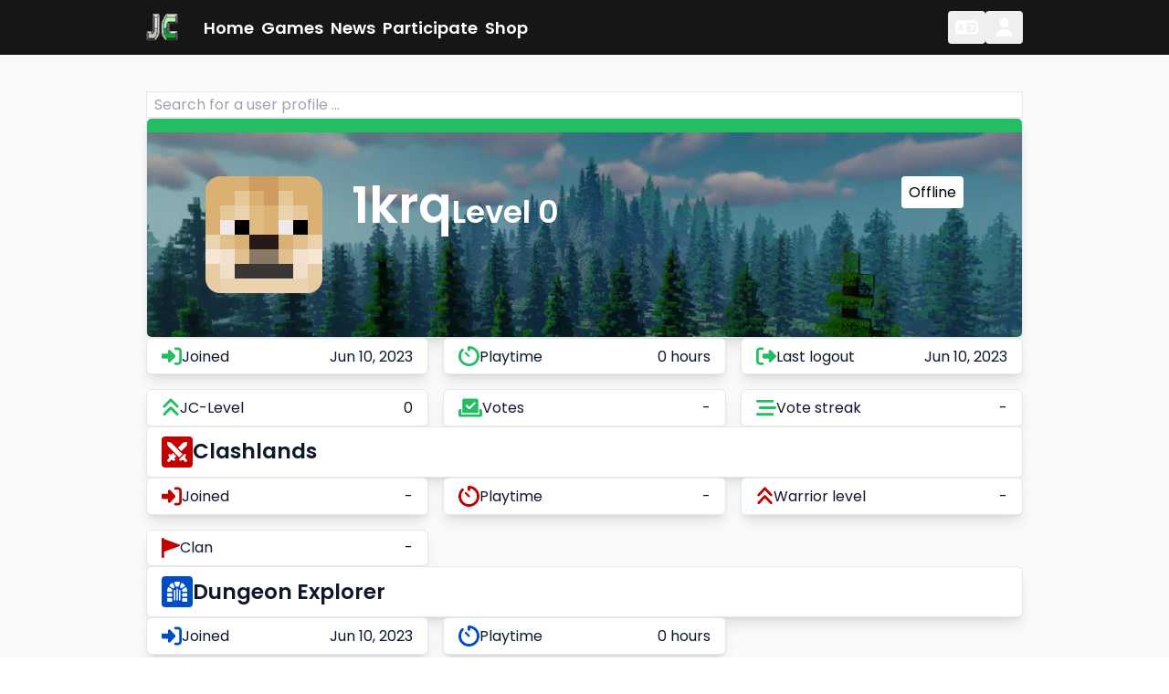

--- FILE ---
content_type: text/html;charset=utf-8
request_url: https://justchunks.net/en/user/24a7475d-e406-494b-907e-acaea851c8fc
body_size: 139952
content:
<!DOCTYPE html><html  dir="ltr"><head><meta charset="utf-8">
<meta name="viewport" content="width=device-width, initial-scale=1">
<title>1krq – User – JustChunks</title>
<style>*,:after,:before{--tw-border-spacing-x:0;--tw-border-spacing-y:0;--tw-translate-x:0;--tw-translate-y:0;--tw-rotate:0;--tw-skew-x:0;--tw-skew-y:0;--tw-scale-x:1;--tw-scale-y:1;--tw-pan-x: ;--tw-pan-y: ;--tw-pinch-zoom: ;--tw-scroll-snap-strictness:proximity;--tw-gradient-from-position: ;--tw-gradient-via-position: ;--tw-gradient-to-position: ;--tw-ordinal: ;--tw-slashed-zero: ;--tw-numeric-figure: ;--tw-numeric-spacing: ;--tw-numeric-fraction: ;--tw-ring-inset: ;--tw-ring-offset-width:0px;--tw-ring-offset-color:#fff;--tw-ring-color:rgba(59,130,246,.5);--tw-ring-offset-shadow:0 0 #0000;--tw-ring-shadow:0 0 #0000;--tw-shadow:0 0 #0000;--tw-shadow-colored:0 0 #0000;--tw-blur: ;--tw-brightness: ;--tw-contrast: ;--tw-grayscale: ;--tw-hue-rotate: ;--tw-invert: ;--tw-saturate: ;--tw-sepia: ;--tw-drop-shadow: ;--tw-backdrop-blur: ;--tw-backdrop-brightness: ;--tw-backdrop-contrast: ;--tw-backdrop-grayscale: ;--tw-backdrop-hue-rotate: ;--tw-backdrop-invert: ;--tw-backdrop-opacity: ;--tw-backdrop-saturate: ;--tw-backdrop-sepia: ;--tw-contain-size: ;--tw-contain-layout: ;--tw-contain-paint: ;--tw-contain-style: }::backdrop{--tw-border-spacing-x:0;--tw-border-spacing-y:0;--tw-translate-x:0;--tw-translate-y:0;--tw-rotate:0;--tw-skew-x:0;--tw-skew-y:0;--tw-scale-x:1;--tw-scale-y:1;--tw-pan-x: ;--tw-pan-y: ;--tw-pinch-zoom: ;--tw-scroll-snap-strictness:proximity;--tw-gradient-from-position: ;--tw-gradient-via-position: ;--tw-gradient-to-position: ;--tw-ordinal: ;--tw-slashed-zero: ;--tw-numeric-figure: ;--tw-numeric-spacing: ;--tw-numeric-fraction: ;--tw-ring-inset: ;--tw-ring-offset-width:0px;--tw-ring-offset-color:#fff;--tw-ring-color:rgba(59,130,246,.5);--tw-ring-offset-shadow:0 0 #0000;--tw-ring-shadow:0 0 #0000;--tw-shadow:0 0 #0000;--tw-shadow-colored:0 0 #0000;--tw-blur: ;--tw-brightness: ;--tw-contrast: ;--tw-grayscale: ;--tw-hue-rotate: ;--tw-invert: ;--tw-saturate: ;--tw-sepia: ;--tw-drop-shadow: ;--tw-backdrop-blur: ;--tw-backdrop-brightness: ;--tw-backdrop-contrast: ;--tw-backdrop-grayscale: ;--tw-backdrop-hue-rotate: ;--tw-backdrop-invert: ;--tw-backdrop-opacity: ;--tw-backdrop-saturate: ;--tw-backdrop-sepia: ;--tw-contain-size: ;--tw-contain-layout: ;--tw-contain-paint: ;--tw-contain-style: }/*! tailwindcss v3.4.17 | MIT License | https://tailwindcss.com*/*,:after,:before{border:0 solid #e5e7eb;box-sizing:border-box}:after,:before{--tw-content:""}:host,html{line-height:1.5;-webkit-text-size-adjust:100%;font-family:ui-sans-serif,system-ui,sans-serif,Apple Color Emoji,Segoe UI Emoji,Segoe UI Symbol,Noto Color Emoji;font-feature-settings:normal;font-variation-settings:normal;-moz-tab-size:4;-o-tab-size:4;tab-size:4;-webkit-tap-highlight-color:transparent}body{line-height:inherit;margin:0}hr{border-top-width:1px;color:inherit;height:0}abbr:where([title]){-webkit-text-decoration:underline dotted;text-decoration:underline dotted}h1,h2,h3,h4,h5,h6{font-size:inherit;font-weight:inherit}a{color:inherit;text-decoration:inherit}b,strong{font-weight:bolder}code,kbd,pre,samp{font-family:ui-monospace,SFMono-Regular,Menlo,Monaco,Consolas,Liberation Mono,Courier New,monospace;font-feature-settings:normal;font-size:1em;font-variation-settings:normal}small{font-size:80%}sub,sup{font-size:75%;line-height:0;position:relative;vertical-align:baseline}sub{bottom:-.25em}sup{top:-.5em}table{border-collapse:collapse;border-color:inherit;text-indent:0}button,input,optgroup,select,textarea{color:inherit;font-family:inherit;font-feature-settings:inherit;font-size:100%;font-variation-settings:inherit;font-weight:inherit;letter-spacing:inherit;line-height:inherit;margin:0;padding:0}button,select{text-transform:none}button,input:where([type=button]),input:where([type=reset]),input:where([type=submit]){-webkit-appearance:button;background-color:transparent;background-image:none}:-moz-focusring{outline:auto}:-moz-ui-invalid{box-shadow:none}progress{vertical-align:baseline}::-webkit-inner-spin-button,::-webkit-outer-spin-button{height:auto}[type=search]{-webkit-appearance:textfield;outline-offset:-2px}::-webkit-search-decoration{-webkit-appearance:none}::-webkit-file-upload-button{-webkit-appearance:button;font:inherit}summary{display:list-item}blockquote,dd,dl,figure,h1,h2,h3,h4,h5,h6,hr,p,pre{margin:0}fieldset{margin:0}fieldset,legend{padding:0}menu,ol,ul{list-style:none;margin:0;padding:0}dialog{padding:0}textarea{resize:vertical}input::-moz-placeholder,textarea::-moz-placeholder{color:#9ca3af;opacity:1}input::placeholder,textarea::placeholder{color:#9ca3af;opacity:1}[role=button],button{cursor:pointer}:disabled{cursor:default}audio,canvas,embed,iframe,img,object,svg,video{display:block;vertical-align:middle}img,video{height:auto;max-width:100%}[hidden]:where(:not([hidden=until-found])){display:none}html{font-family:Poppins,sans-serif,system-ui;--tw-text-opacity:1;color:rgb(22 22 22/var(--tw-text-opacity,1))}body{font-size:13px;font-weight:400;line-height:1.2}@media (min-width:460px){body{font-size:15px;line-height:1.2}}@media (min-width:740px){body{font-size:16px;line-height:1.2}}h1{font-size:20px;font-weight:600;line-height:1.2}@media (min-width:460px){h1{font-size:23px;line-height:1.2}}@media (min-width:740px){h1{font-size:28px;line-height:1.2}}@media (min-width:1080px){h1{font-size:34px;line-height:1.2}}h2{font-size:16px;font-weight:600;line-height:1.2}@media (min-width:460px){h2{font-size:18px;line-height:1.2}}@media (min-width:740px){h2{font-size:20px;line-height:1.2}}@media (min-width:1080px){h2{font-size:23px;line-height:1.2}}h3{font-size:16px;font-weight:600;line-height:1.2}@media (min-width:460px){h3{font-size:18px;line-height:1.2}}@media (min-width:1080px){h3{font-size:20px;line-height:1.2}}h4{font-size:15px;font-weight:600;line-height:1.2}@media (min-width:460px){h4{font-size:16px;line-height:1.2}}@media (min-width:740px){h4{font-size:18px;line-height:1.2}}h5{font-size:13px;font-weight:600;line-height:1.2}@media (min-width:460px){h5{font-size:15px;line-height:1.2}}@media (min-width:740px){h5{font-size:16px;line-height:1.2}}h6{font-size:13px;font-weight:600;line-height:1.2}@media (min-width:740px){h6{font-size:15px;line-height:1.2}}@media (min-width:1080px){h6{font-size:16px;line-height:1.2}}p{font-size:13px;font-weight:400;line-height:1.2}@media (min-width:460px){p{font-size:15px;line-height:1.2}}@media (min-width:740px){p{font-size:16px;line-height:1.2}}code{border-radius:.25rem;--tw-bg-opacity:1;background-color:rgb(156 163 175/var(--tw-bg-opacity,1));font-size:.8em;padding:.2em .6em}input{border-width:1px;outline:2px solid transparent;outline-offset:2px;padding:.25rem .5rem}ol{list-style-type:decimal}ul{list-style-type:disc}li{margin-left:1.5rem}.h0{font-size:23px;font-weight:600;line-height:1.2}@media (min-width:460px){.h0{font-size:34px;line-height:1.2}}@media (min-width:740px){.h0{font-size:42px;line-height:1.2}}@media (min-width:1080px){.h0{font-size:54px;line-height:1.2}}.h1{font-size:20px;font-weight:600;line-height:1.2}@media (min-width:460px){.h1{font-size:23px;line-height:1.2}}@media (min-width:740px){.h1{font-size:28px;line-height:1.2}}@media (min-width:1080px){.h1{font-size:34px;line-height:1.2}}.h2{font-size:16px;font-weight:600;line-height:1.2}@media (min-width:460px){.h2{font-size:18px;line-height:1.2}}@media (min-width:740px){.h2{font-size:20px;line-height:1.2}}@media (min-width:1080px){.h2{font-size:23px;line-height:1.2}}.h3{font-size:16px;font-weight:600;line-height:1.2}@media (min-width:460px){.h3{font-size:18px;line-height:1.2}}@media (min-width:1080px){.h3{font-size:20px;line-height:1.2}}.h4{font-size:15px;font-weight:600;line-height:1.2}@media (min-width:460px){.h4{font-size:16px;line-height:1.2}}@media (min-width:740px){.h4{font-size:18px;line-height:1.2}}.b1{font-size:13px;font-weight:400;line-height:1.2}@media (min-width:460px){.b1{font-size:15px;line-height:1.2}}@media (min-width:740px){.b1{font-size:16px;line-height:1.2}}.b2{font-size:11px;font-weight:400;line-height:1.2}@media (min-width:460px){.b2{font-size:12px;line-height:1.2}}@media (min-width:740px){.b2{font-size:14px;line-height:1.2}}.w-content-item{width:87.5%}@media (min-width:460px){.w-content-item{width:83.333333%}}@media (min-width:740px){.w-content-item{width:640px}}@media (min-width:1080px){.w-content-item{width:960px}}@media (min-width:1600px){.w-content-item{width:1080px}}.department-management .bg-department,.department-management.bg-department{--tw-bg-opacity:1;background-color:rgb(247 118 34/var(--tw-bg-opacity,1))}.department-development .bg-department,.department-development.bg-department{--tw-bg-opacity:1;background-color:rgb(235 65 101/var(--tw-bg-opacity,1))}.department-creative .bg-department,.department-creative.bg-department{--tw-bg-opacity:1;background-color:rgb(80 175 80/var(--tw-bg-opacity,1))}.department-promotion .bg-department,.department-promotion.bg-department{--tw-bg-opacity:1;background-color:rgb(139 101 205/var(--tw-bg-opacity,1))}.department-support .bg-department,.department-support.bg-department{--tw-bg-opacity:1;background-color:rgb(32 151 243/var(--tw-bg-opacity,1))}.department-creator .bg-department,.department-creator.bg-department{--tw-bg-opacity:1;background-color:rgb(121 134 204/var(--tw-bg-opacity,1))}.department-premium .bg-department,.department-premium.bg-department{--tw-bg-opacity:1;background-color:rgb(255 170 0/var(--tw-bg-opacity,1))}.role-administrator .bg-department,.role-administrator.bg-department{--tw-bg-opacity:1;background-color:rgb(231 54 19/var(--tw-bg-opacity,1))}.department-creative .text-department-contrast,.department-creative.text-department-contrast,.department-creator .text-department-contrast,.department-creator.text-department-contrast,.department-development .text-department-contrast,.department-development.text-department-contrast,.department-management .text-department-contrast,.department-management.text-department-contrast,.department-premium .text-department-contrast,.department-premium.text-department-contrast,.department-promotion .text-department-contrast,.department-promotion.text-department-contrast,.department-support .text-department-contrast,.department-support.text-department-contrast,.role-administrator .text-department-contrast,.role-administrator.text-department-contrast{--tw-text-opacity:1;color:rgb(255 255 255/var(--tw-text-opacity,1))}.server-global .bg-server{--tw-bg-opacity:1;background-color:rgb(36 190 98/var(--tw-bg-opacity,1))}.server-pvp .bg-server{--tw-bg-opacity:1;background-color:rgb(195 0 0/var(--tw-bg-opacity,1))}.server-dungeon .bg-server{--tw-bg-opacity:1;background-color:rgb(0 78 195/var(--tw-bg-opacity,1))}.server-global .text-server{--tw-text-opacity:1;color:rgb(36 190 98/var(--tw-text-opacity,1))}.server-pvp .text-server{--tw-text-opacity:1;color:rgb(195 0 0/var(--tw-text-opacity,1))}.server-dungeon .text-server{--tw-text-opacity:1;color:rgb(0 78 195/var(--tw-text-opacity,1))}.ProseMirror{display:flex;flex-direction:column}.ProseMirror-focused{outline:2px solid transparent;outline-offset:2px}.ProseMirror .is-editor-empty:first-child:before{float:left;height:0;opacity:.3;pointer-events:none;--tw-content:attr(data-placeholder);content:var(--tw-content)}.ProseMirror p{margin-bottom:1rem}.ProseMirror h2{margin-bottom:.5rem;margin-top:.5rem}.ProseMirror h2:first-child{margin-top:0}.ProseMirror h3{margin-bottom:.25rem}.ProseMirror h4{margin-bottom:.125rem}.ProseMirror iframe{aspect-ratio:16/9;margin:auto;width:100%}.ProseMirror figure{display:flex;flex-direction:column;gap:.5rem;margin-bottom:1.5rem;margin-top:1.5rem}.ProseMirror figcaption{display:flex;flex-direction:row;margin-left:auto;margin-right:auto;padding:.5rem;text-align:center}.ProseMirror .gallery{display:flex;flex:1 1 0%;flex-direction:column;flex-wrap:wrap;gap:.5rem;margin-left:auto;margin-right:auto}@media (min-width:740px){.ProseMirror .gallery{flex-direction:row}}.ProseMirror .charon-img{display:flex;flex:1 1 0%;flex-direction:column;margin:auto}.ProseMirror[contenteditable=true] .charon-img.ProseMirror-selectednode{border-radius:.375rem;--tw-ring-offset-shadow:var(--tw-ring-inset) 0 0 0 var(--tw-ring-offset-width) var(--tw-ring-offset-color);--tw-ring-shadow:var(--tw-ring-inset) 0 0 0 calc(3px + var(--tw-ring-offset-width)) var(--tw-ring-color);box-shadow:var(--tw-ring-offset-shadow),var(--tw-ring-shadow),var(--tw-shadow,0 0 #0000);--tw-ring-opacity:1;--tw-ring-color:rgb(36 190 98/var(--tw-ring-opacity,1))}@media (min-width:740px){.ProseMirror .gallery>*{flex-basis:49%}}.ProseMirror .files{display:flex;flex:1 1 0%;flex-direction:column;flex-wrap:wrap;gap:.5rem;margin-left:auto;margin-right:auto;width:100%}@media (min-width:740px){.ProseMirror .files{flex-direction:row}}.ProseMirror .\!files{display:flex;flex:1 1 0%;flex-direction:column;flex-wrap:wrap;gap:.5rem;margin-left:auto;margin-right:auto;width:100%}@media (min-width:740px){.ProseMirror .\!files{flex-direction:row}.ProseMirror .\!files>*,.ProseMirror .files>*{flex-basis:49%}}.ProseMirror .file{display:flex;flex:1 1 0%;flex-direction:column;margin:auto}.ProseMirror .caption{flex-basis:100%;margin:.5rem;text-align:center}.ProseMirror[contenteditable=true] .caption{border-bottom-width:1px;min-height:1em;--tw-border-opacity:1;border-color:rgb(36 190 98/var(--tw-border-opacity,1))}.ProseMirror a{cursor:pointer;--tw-text-opacity:1;color:rgb(36 190 98/var(--tw-text-opacity,1))}.ProseMirror a:hover{--tw-text-opacity:1;color:rgb(18 218 98/var(--tw-text-opacity,1))}.ProseMirror a:active{--tw-text-opacity:1;color:rgb(0 152 61/var(--tw-text-opacity,1))}.ProseMirror blockquote{border-inline-start-width:4px;margin-bottom:2rem;margin-top:1rem;--tw-border-opacity:1;border-color:rgb(209 213 219/var(--tw-border-opacity,1));padding:1rem}.ProseMirror blockquote p{font-style:italic;line-height:1.625}.ProseMirror blockquote :last-child{margin-bottom:0}.ProseMirror img.emoji{display:inline-block;height:1em;margin:0;-o-object-fit:scale-down;object-fit:scale-down;-o-object-position:center;object-position:center;width:auto}.ProseMirror .highlight-section{border-width:10px 0 0;display:block;margin-bottom:1rem;margin-left:-2em;margin-right:-2em;position:relative;--tw-border-opacity:1;background-color:rgb(36 190 98/var(--tw-bg-opacity,1));border-color:rgb(36 190 98/var(--tw-border-opacity,1));--tw-bg-opacity:.1;padding:1rem 2em}.ProseMirror .highlight-section:last-child{border-bottom-left-radius:.375rem;border-bottom-right-radius:.375rem;margin-bottom:-1.5em;padding-bottom:1.5em}.ProseMirror pre{display:flex;flex:1 1 0%;margin-bottom:1rem}.ProseMirror>pre>code{flex:1 1 0%;padding:.5rem}.ProseMirror code,.ProseMirror>pre>code{border-width:1px;--tw-bg-opacity:1;background-color:rgb(243 244 246/var(--tw-bg-opacity,1));font-family:ui-monospace,SFMono-Regular,Menlo,Monaco,Consolas,Liberation Mono,Courier New,monospace}.ProseMirror code{margin-left:.5rem;margin-right:.5rem}.card{border-radius:.375rem;display:flex;flex-direction:column;--tw-bg-opacity:1;background-color:rgb(255 255 255/var(--tw-bg-opacity,1));--tw-shadow:0px 4px 4px rgba(0,0,0,.25);--tw-shadow-colored:0px 4px 4px var(--tw-shadow-color);box-shadow:var(--tw-ring-offset-shadow,0 0 #0000),var(--tw-ring-shadow,0 0 #0000),var(--tw-shadow)}.m-card,.m-card-lg{margin:1.5em 2em}@media (min-width:740px){.m-card-lg{margin:2.5em 4em 3em}}.divider{min-height:10px;min-width:10px;--tw-bg-opacity:1;background-color:rgb(36 190 98/var(--tw-bg-opacity,1))}@media (min-width:1080px){.divider{min-height:15px;min-width:15px}}.divider.divider-thin{min-height:5px;min-width:5px;--tw-bg-opacity:1;background-color:rgb(36 190 98/var(--tw-bg-opacity,1))}@media (min-width:1080px){.divider.divider-thin{min-height:8px;min-width:8px}}.divider.divider-rounded{border-radius:.25rem}.sr-only{height:1px;margin:-1px;overflow:hidden;padding:0;position:absolute;width:1px;clip:rect(0,0,0,0);border-width:0;white-space:nowrap}.pointer-events-none{pointer-events:none}.pointer-events-auto{pointer-events:auto}.visible{visibility:visible}.invisible{visibility:hidden}.static{position:static}.fixed{position:fixed}.absolute{position:absolute}.relative{position:relative}.sticky{position:sticky}.inset-0{top:0;right:0;bottom:0;left:0}.inset-y-0{bottom:0;top:0}.-bottom-12{bottom:-3rem}.-top-12{top:-3rem}.bottom-0{bottom:0}.bottom-10{bottom:2.5rem}.bottom-2{bottom:.5rem}.bottom-\[0\.5em\]{bottom:.5em}.bottom-\[100\%\]{bottom:100%}.bottom-\[50\%\]{bottom:50%}.bottom-auto{bottom:auto}.left-0{left:0}.left-1\/2{left:50%}.left-2{left:.5rem}.left-\[-1px\]{left:-1px}.left-\[1em\]{left:1em}.left-\[4\%\]{left:4%}.left-auto{left:auto}.right-0{right:0}.right-10{right:2.5rem}.right-2{right:.5rem}.right-32{right:8rem}.right-4{right:1rem}.right-5{right:1.25rem}.right-8{right:2rem}.top-0{top:0}.top-1{top:.25rem}.top-1\/2{top:50%}.top-2{top:.5rem}.top-4{top:1rem}.top-8{top:2rem}.top-\[100\%\]{top:100%}.z-0{z-index:0}.z-10{z-index:10}.z-20{z-index:20}.z-30{z-index:30}.z-50{z-index:50}.z-\[60\]{z-index:60}.z-\[80\]{z-index:80}.col-span-2{grid-column:span 2/span 2}.col-start-1{grid-column-start:1}.col-start-3{grid-column-start:3}.row-span-3{grid-row:span 3/span 3}.row-span-4{grid-row:span 4/span 4}.m-2{margin:.5rem}.m-4{margin:1rem}.m-auto{margin:auto}.mx-0{margin-left:0;margin-right:0}.mx-2{margin-left:.5rem;margin-right:.5rem}.mx-3{margin-left:.75rem;margin-right:.75rem}.mx-4{margin-left:1rem;margin-right:1rem}.mx-8{margin-left:2rem;margin-right:2rem}.mx-auto{margin-left:auto;margin-right:auto}.my-1{margin-bottom:.25rem;margin-top:.25rem}.my-10{margin-bottom:2.5rem;margin-top:2.5rem}.my-12{margin-bottom:3rem;margin-top:3rem}.my-2{margin-bottom:.5rem;margin-top:.5rem}.my-2\.5{margin-bottom:.625rem;margin-top:.625rem}.my-20{margin-bottom:5rem;margin-top:5rem}.my-3{margin-bottom:.75rem;margin-top:.75rem}.my-32{margin-bottom:8rem;margin-top:8rem}.my-4{margin-bottom:1rem;margin-top:1rem}.my-6{margin-bottom:1.5rem;margin-top:1.5rem}.my-8{margin-bottom:2rem;margin-top:2rem}.my-\[1em\]{margin-bottom:1em;margin-top:1em}.my-auto{margin-bottom:auto;margin-top:auto}.mb-10{margin-bottom:2.5rem}.mb-12{margin-bottom:3rem}.mb-2{margin-bottom:.5rem}.mb-4{margin-bottom:1rem}.mb-40{margin-bottom:10rem}.mb-6{margin-bottom:1.5rem}.mb-8{margin-bottom:2rem}.mb-\[4em\]{margin-bottom:4em}.mb-auto{margin-bottom:auto}.ml-1{margin-left:.25rem}.ml-2{margin-left:.5rem}.ml-3{margin-left:.75rem}.ml-4{margin-left:1rem}.ml-8{margin-left:2rem}.ml-auto{margin-left:auto}.mr-1{margin-right:.25rem}.mr-2{margin-right:.5rem}.mr-3{margin-right:.75rem}.mr-8{margin-right:2rem}.mr-\[1rem\]{margin-right:1rem}.mr-auto{margin-right:auto}.mt-1{margin-top:.25rem}.mt-10{margin-top:2.5rem}.mt-12{margin-top:3rem}.mt-2{margin-top:.5rem}.mt-24{margin-top:6rem}.mt-3{margin-top:.75rem}.mt-4{margin-top:1rem}.mt-6{margin-top:1.5rem}.mt-8{margin-top:2rem}.mt-\[2em\]{margin-top:2em}.mt-auto{margin-top:auto}.line-clamp-2{-webkit-line-clamp:2}.line-clamp-2,.line-clamp-4{display:-webkit-box;overflow:hidden;-webkit-box-orient:vertical}.line-clamp-4{-webkit-line-clamp:4}.block{display:block}.inline-block{display:inline-block}.inline{display:inline}.flex{display:flex}.inline-flex{display:inline-flex}.table{display:table}.grid{display:grid}.contents{display:contents}.hidden{display:none}.aspect-square{aspect-ratio:1/1}.aspect-video{aspect-ratio:16/9}.h-10{height:2.5rem}.h-6{height:1.5rem}.h-7{height:1.75rem}.h-96{height:24rem}.h-\[1\.2em\]{height:1.2em}.h-\[1\.7rem\]{height:1.7rem}.h-\[10px\]{height:10px}.h-\[1em\]{height:1em}.h-\[1px\]{height:1px}.h-\[2em\]{height:2em}.h-\[3em\]{height:3em}.h-\[3px\]{height:3px}.h-\[4em\]{height:4em}.h-\[5em\]{height:5em}.h-\[6em\]{height:6em}.h-\[8em\]{height:8em}.h-full{height:100%}.h-screen{height:100vh}.max-h-24{max-height:6rem}.max-h-32{max-height:8rem}.max-h-40{max-height:10rem}.max-h-\[14em\]{max-height:14em}.min-h-32{min-height:8rem}.min-h-\[10px\]{min-height:10px}.min-h-\[1em\]{min-height:1em}.min-h-\[2em\]{min-height:2em}.min-h-\[3\.5em\]{min-height:3.5em}.min-h-\[5px\]{min-height:5px}.min-h-full{min-height:100%}.min-h-screen{min-height:100vh}.w-1\.5{width:.375rem}.w-10{width:2.5rem}.w-2\/3{width:66.666667%}.w-32{width:8rem}.w-56{width:14rem}.w-6{width:1.5rem}.w-\[1\.2em\]{width:1.2em}.w-\[28em\]{width:28em}.w-\[2em\]{width:2em}.w-\[3em\]{width:3em}.w-\[4em\]{width:4em}.w-\[4m\]{width:4m}.w-\[5em\]{width:5em}.w-fit{width:-moz-fit-content;width:fit-content}.w-full{width:100%}.w-min{width:-moz-min-content;width:min-content}.w-screen{width:100vw}.min-w-\[10px\]{min-width:10px}.min-w-\[5px\]{min-width:5px}.max-w-\[3\.2rem\]{max-width:3.2rem}.max-w-full{max-width:100%}.max-w-md{max-width:28rem}.flex-1{flex:1 1 0%}.origin-top-right{transform-origin:top right}.-translate-x-1\/2{--tw-translate-x:-50%}.-translate-x-1\/2,.-translate-x-full{transform:translate(var(--tw-translate-x),var(--tw-translate-y)) rotate(var(--tw-rotate)) skew(var(--tw-skew-x)) skewY(var(--tw-skew-y)) scaleX(var(--tw-scale-x)) scaleY(var(--tw-scale-y))}.-translate-x-full{--tw-translate-x:-100%}.-translate-y-1\/2{--tw-translate-y:-50%}.-translate-y-1\/2,.translate-x-0{transform:translate(var(--tw-translate-x),var(--tw-translate-y)) rotate(var(--tw-rotate)) skew(var(--tw-skew-x)) skewY(var(--tw-skew-y)) scaleX(var(--tw-scale-x)) scaleY(var(--tw-scale-y))}.translate-x-0{--tw-translate-x:0px}.translate-x-full{--tw-translate-x:100%}.translate-x-full,.translate-y-0{transform:translate(var(--tw-translate-x),var(--tw-translate-y)) rotate(var(--tw-rotate)) skew(var(--tw-skew-x)) skewY(var(--tw-skew-y)) scaleX(var(--tw-scale-x)) scaleY(var(--tw-scale-y))}.translate-y-0{--tw-translate-y:0px}.translate-y-4{--tw-translate-y:1rem}.scale-100,.translate-y-4{transform:translate(var(--tw-translate-x),var(--tw-translate-y)) rotate(var(--tw-rotate)) skew(var(--tw-skew-x)) skewY(var(--tw-skew-y)) scaleX(var(--tw-scale-x)) scaleY(var(--tw-scale-y))}.scale-100{--tw-scale-x:1;--tw-scale-y:1}.scale-95{--tw-scale-x:.95;--tw-scale-y:.95}.scale-95,.transform{transform:translate(var(--tw-translate-x),var(--tw-translate-y)) rotate(var(--tw-rotate)) skew(var(--tw-skew-x)) skewY(var(--tw-skew-y)) scaleX(var(--tw-scale-x)) scaleY(var(--tw-scale-y))}.animate-bounce-once{animation:fa-bounce 1s 1}@keyframes pulse{50%{opacity:.5}}.animate-pulse{animation:pulse 2s cubic-bezier(.4,0,.6,1) infinite}.cursor-default{cursor:default}.cursor-zoom-out{cursor:zoom-out}.list-disc{list-style-type:disc}.list-none{list-style-type:none}.grid-flow-row-dense{grid-auto-flow:row dense}.grid-cols-1{grid-template-columns:repeat(1,minmax(0,1fr))}.grid-cols-\[1fr_1fr_1fr\]{grid-template-columns:1fr 1fr 1fr}.grid-cols-\[3em_1fr\]{grid-template-columns:3em 1fr}.grid-cols-\[3em_4fr_3em\]{grid-template-columns:3em 4fr 3em}.grid-rows-\[1fr_1fr_1fr\]{grid-template-rows:1fr 1fr 1fr}.grid-rows-\[3em_auto_auto\]{grid-template-rows:3em auto auto}.grid-rows-\[auto_auto_1fr\]{grid-template-rows:auto auto 1fr}.grid-rows-\[auto_auto_auto_1fr\]{grid-template-rows:auto auto auto 1fr}.grid-rows-\[auto_auto_auto_auto_auto_1fr\]{grid-template-rows:auto auto auto auto auto 1fr}.flex-row{flex-direction:row}.flex-col{flex-direction:column}.flex-wrap{flex-wrap:wrap}.items-end{align-items:flex-end}.items-center{align-items:center}.justify-start{justify-content:flex-start}.justify-end{justify-content:flex-end}.justify-center{justify-content:center}.justify-between{justify-content:space-between}.justify-around{justify-content:space-around}.gap-0\.5{gap:.125rem}.gap-1{gap:.25rem}.gap-10{gap:2.5rem}.gap-12{gap:3rem}.gap-16{gap:4rem}.gap-2{gap:.5rem}.gap-24{gap:6rem}.gap-3{gap:.75rem}.gap-4{gap:1rem}.gap-5{gap:1.25rem}.gap-6{gap:1.5rem}.gap-8{gap:2rem}.gap-x-12{-moz-column-gap:3rem;column-gap:3rem}.gap-x-16{-moz-column-gap:4rem;column-gap:4rem}.gap-x-4{-moz-column-gap:1rem;column-gap:1rem}.gap-x-8{-moz-column-gap:2rem;column-gap:2rem}.gap-y-16{row-gap:4rem}.gap-y-4{row-gap:1rem}.gap-y-5{row-gap:1.25rem}.gap-y-8{row-gap:2rem}.overflow-hidden{overflow:hidden}.overflow-y-auto{overflow-y:auto}.overflow-x-hidden{overflow-x:hidden}.truncate{overflow:hidden;text-overflow:ellipsis}.truncate,.whitespace-nowrap{white-space:nowrap}.break-keep{word-break:keep-all}.rounded{border-radius:.25rem}.rounded-2xl{border-radius:1rem}.rounded-full{border-radius:9999px}.rounded-lg{border-radius:.5rem}.rounded-md{border-radius:.375rem}.rounded-sm{border-radius:.125rem}.rounded-xl{border-radius:.75rem}.rounded-b-lg{border-bottom-left-radius:.5rem;border-bottom-right-radius:.5rem}.rounded-l-full{border-bottom-left-radius:9999px;border-top-left-radius:9999px}.rounded-r-full{border-bottom-right-radius:9999px;border-top-right-radius:9999px}.rounded-t-lg{border-top-left-radius:.5rem;border-top-right-radius:.5rem}.rounded-t-md{border-top-left-radius:.375rem;border-top-right-radius:.375rem}.rounded-bl-none{border-bottom-left-radius:0}.border{border-width:1px}.border-4{border-width:4px}.border-l{border-left-width:1px}.border-r{border-right-width:1px}.border-none{border-style:none}.border-gray-200{--tw-border-opacity:1;border-color:rgb(229 231 235/var(--tw-border-opacity,1))}.border-slate-500{--tw-border-opacity:1;border-color:rgb(100 116 139/var(--tw-border-opacity,1))}.border-slate-900{--tw-border-opacity:1;border-color:rgb(15 23 42/var(--tw-border-opacity,1))}.bg-\[\#BEBEBE\]{--tw-bg-opacity:1;background-color:rgb(190 190 190/var(--tw-bg-opacity,1))}.bg-black{--tw-bg-opacity:1;background-color:rgb(0 0 0/var(--tw-bg-opacity,1))}.bg-danger{--tw-bg-opacity:1;background-color:rgb(222 45 58/var(--tw-bg-opacity,1))}.bg-gray-100{--tw-bg-opacity:1;background-color:rgb(243 244 246/var(--tw-bg-opacity,1))}.bg-gray-200{--tw-bg-opacity:1;background-color:rgb(229 231 235/var(--tw-bg-opacity,1))}.bg-gray-500{--tw-bg-opacity:1;background-color:rgb(107 114 128/var(--tw-bg-opacity,1))}.bg-inherit{background-color:inherit}.bg-light{--tw-bg-opacity:1;background-color:rgb(244 244 244/var(--tw-bg-opacity,1))}.bg-neutral-200{--tw-bg-opacity:1;background-color:rgb(229 229 229/var(--tw-bg-opacity,1))}.bg-neutral-50{--tw-bg-opacity:1;background-color:rgb(250 250 250/var(--tw-bg-opacity,1))}.bg-primary{--tw-bg-opacity:1;background-color:rgb(36 190 98/var(--tw-bg-opacity,1))}.bg-secondary{--tw-bg-opacity:1;background-color:rgb(22 22 22/var(--tw-bg-opacity,1))}.bg-secondary-highlighted{--tw-bg-opacity:1;background-color:rgb(48 48 48/var(--tw-bg-opacity,1))}.bg-slate-100{--tw-bg-opacity:1;background-color:rgb(241 245 249/var(--tw-bg-opacity,1))}.bg-slate-200{--tw-bg-opacity:1;background-color:rgb(226 232 240/var(--tw-bg-opacity,1))}.bg-success{--tw-bg-opacity:1;background-color:rgb(36 190 98/var(--tw-bg-opacity,1))}.bg-warning{--tw-bg-opacity:1;background-color:rgb(190 141 36/var(--tw-bg-opacity,1))}.bg-white{--tw-bg-opacity:1;background-color:rgb(255 255 255/var(--tw-bg-opacity,1))}.bg-opacity-75{--tw-bg-opacity:.75}.bg-checkered-white{background-image:url([data-uri])}.bg-\[length\:30px\]{background-size:30px}.bg-repeat{background-repeat:repeat}.object-contain{-o-object-fit:contain;object-fit:contain}.object-cover{-o-object-fit:cover;object-fit:cover}.object-scale-down{-o-object-fit:scale-down;object-fit:scale-down}.object-center{-o-object-position:center;object-position:center}.object-top{-o-object-position:top;object-position:top}.p-1{padding:.25rem}.p-1\.5{padding:.375rem}.p-2{padding:.5rem}.p-2\.5{padding:.625rem}.p-3{padding:.75rem}.p-4{padding:1rem}.p-8{padding:2rem}.p-\[0\.75em\]{padding:.75em}.p-\[0\.8rem\]{padding:.8rem}.p-\[1rem\]{padding:1rem}.px-1\.5{padding-left:.375rem;padding-right:.375rem}.px-2{padding-left:.5rem;padding-right:.5rem}.px-3{padding-left:.75rem;padding-right:.75rem}.px-4{padding-left:1rem;padding-right:1rem}.px-6{padding-left:1.5rem;padding-right:1.5rem}.px-8{padding-left:2rem;padding-right:2rem}.py-1{padding-bottom:.25rem;padding-top:.25rem}.py-10{padding-bottom:2.5rem;padding-top:2.5rem}.py-2{padding-bottom:.5rem;padding-top:.5rem}.py-2\.5{padding-bottom:.625rem;padding-top:.625rem}.py-3{padding-bottom:.75rem;padding-top:.75rem}.py-4{padding-bottom:1rem;padding-top:1rem}.py-6{padding-bottom:1.5rem;padding-top:1.5rem}.pb-2{padding-bottom:.5rem}.pb-4{padding-bottom:1rem}.pb-6{padding-bottom:1.5rem}.pl-1{padding-left:.25rem}.pl-cl{padding-left:2em}.pr-1{padding-right:.25rem}.pr-cr{padding-right:2em}.pt-5{padding-top:1.25rem}.text-left{text-align:left}.text-center{text-align:center}.text-right{text-align:right}.font-bebas{font-family:Bebas Neue,sans-serif,system-ui}.font-poppins{font-family:Poppins,sans-serif,system-ui}.text-2xl{font-size:23px;line-height:1.2}.text-\[1\.2em\]{font-size:1.2em}.text-\[1\.2rem\]{font-size:1.2rem}.text-\[1\.4em\]{font-size:1.4em}.text-\[1\.75em\]{font-size:1.75em}.text-\[1\.7em\]{font-size:1.7em}.text-\[1em\]{font-size:1em}.text-\[1rem\]{font-size:1rem}.text-\[2em\]{font-size:2em}.text-\[3em\]{font-size:3em}.text-\[5em\]{font-size:5em}.text-lg{font-size:18px;line-height:1.2}.text-sm{font-size:15px;line-height:1.2}.text-xl{font-size:20px;line-height:1.2}.text-xs{font-size:14px;line-height:1.2}.font-bold{font-weight:700}.font-medium{font-weight:500}.font-regular{font-weight:400}.font-semibold{font-weight:600}.uppercase{text-transform:uppercase}.italic{font-style:italic}.leading-6{line-height:1.5rem}.tracking-\[\.23em\]{letter-spacing:.23em}.text-black{--tw-text-opacity:1;color:rgb(0 0 0/var(--tw-text-opacity,1))}.text-gray-300{--tw-text-opacity:1;color:rgb(209 213 219/var(--tw-text-opacity,1))}.text-gray-400{--tw-text-opacity:1;color:rgb(156 163 175/var(--tw-text-opacity,1))}.text-gray-900{--tw-text-opacity:1;color:rgb(17 24 39/var(--tw-text-opacity,1))}.text-inherit{color:inherit}.text-primary{--tw-text-opacity:1;color:rgb(36 190 98/var(--tw-text-opacity,1))}.text-red-500{--tw-text-opacity:1;color:rgb(239 68 68/var(--tw-text-opacity,1))}.text-secondary-highlighted{--tw-text-opacity:1;color:rgb(48 48 48/var(--tw-text-opacity,1))}.text-slate-500{--tw-text-opacity:1;color:rgb(100 116 139/var(--tw-text-opacity,1))}.text-slate-700{--tw-text-opacity:1;color:rgb(51 65 85/var(--tw-text-opacity,1))}.text-slate-800{--tw-text-opacity:1;color:rgb(30 41 59/var(--tw-text-opacity,1))}.text-slate-900{--tw-text-opacity:1;color:rgb(15 23 42/var(--tw-text-opacity,1))}.text-white{--tw-text-opacity:1;color:rgb(255 255 255/var(--tw-text-opacity,1))}.underline{text-decoration-line:underline}.line-through{text-decoration-line:line-through}.subpixel-antialiased{-webkit-font-smoothing:auto;-moz-osx-font-smoothing:auto}.opacity-0{opacity:0}.opacity-100{opacity:1}.opacity-50{opacity:.5}.opacity-60{opacity:.6}.opacity-90{opacity:.9}.shadow{--tw-shadow:0 1px 3px 0 rgba(0,0,0,.1),0 1px 2px -1px rgba(0,0,0,.1);--tw-shadow-colored:0 1px 3px 0 var(--tw-shadow-color),0 1px 2px -1px var(--tw-shadow-color)}.shadow,.shadow-hard{box-shadow:var(--tw-ring-offset-shadow,0 0 #0000),var(--tw-ring-shadow,0 0 #0000),var(--tw-shadow)}.shadow-hard{--tw-shadow:0px 4px 4px rgba(0,0,0,.25);--tw-shadow-colored:0px 4px 4px var(--tw-shadow-color)}.shadow-lg{--tw-shadow:0 10px 15px -3px rgba(0,0,0,.1),0 4px 6px -4px rgba(0,0,0,.1);--tw-shadow-colored:0 10px 15px -3px var(--tw-shadow-color),0 4px 6px -4px var(--tw-shadow-color)}.shadow-lg,.shadow-md{box-shadow:var(--tw-ring-offset-shadow,0 0 #0000),var(--tw-ring-shadow,0 0 #0000),var(--tw-shadow)}.shadow-md{--tw-shadow:0 4px 6px -1px rgba(0,0,0,.1),0 2px 4px -2px rgba(0,0,0,.1);--tw-shadow-colored:0 4px 6px -1px var(--tw-shadow-color),0 2px 4px -2px var(--tw-shadow-color)}.shadow-sm{--tw-shadow:0 1px 2px 0 rgba(0,0,0,.05);--tw-shadow-colored:0 1px 2px 0 var(--tw-shadow-color)}.shadow-sm,.shadow-xl{box-shadow:var(--tw-ring-offset-shadow,0 0 #0000),var(--tw-ring-shadow,0 0 #0000),var(--tw-shadow)}.shadow-xl{--tw-shadow:0 20px 25px -5px rgba(0,0,0,.1),0 8px 10px -6px rgba(0,0,0,.1);--tw-shadow-colored:0 20px 25px -5px var(--tw-shadow-color),0 8px 10px -6px var(--tw-shadow-color)}.ring-1{--tw-ring-offset-shadow:var(--tw-ring-inset) 0 0 0 var(--tw-ring-offset-width) var(--tw-ring-offset-color);--tw-ring-shadow:var(--tw-ring-inset) 0 0 0 calc(1px + var(--tw-ring-offset-width)) var(--tw-ring-color);box-shadow:var(--tw-ring-offset-shadow),var(--tw-ring-shadow),var(--tw-shadow,0 0 #0000)}.ring-black{--tw-ring-opacity:1;--tw-ring-color:rgb(0 0 0/var(--tw-ring-opacity,1))}.ring-opacity-5{--tw-ring-opacity:.05}.filter{filter:var(--tw-blur) var(--tw-brightness) var(--tw-contrast) var(--tw-grayscale) var(--tw-hue-rotate) var(--tw-invert) var(--tw-saturate) var(--tw-sepia) var(--tw-drop-shadow)}.transition{transition-duration:.15s;transition-property:color,background-color,border-color,text-decoration-color,fill,stroke,opacity,box-shadow,transform,filter,-webkit-backdrop-filter;transition-property:color,background-color,border-color,text-decoration-color,fill,stroke,opacity,box-shadow,transform,filter,backdrop-filter;transition-property:color,background-color,border-color,text-decoration-color,fill,stroke,opacity,box-shadow,transform,filter,backdrop-filter,-webkit-backdrop-filter;transition-timing-function:cubic-bezier(.4,0,.2,1)}.transition-all{transition-duration:.15s;transition-property:all;transition-timing-function:cubic-bezier(.4,0,.2,1)}.transition-opacity{transition-duration:.15s;transition-property:opacity;transition-timing-function:cubic-bezier(.4,0,.2,1)}.duration-100{transition-duration:.1s}.duration-200{transition-duration:.2s}.duration-300{transition-duration:.3s}.duration-500{transition-duration:.5s}.duration-700{transition-duration:.7s}.duration-75{transition-duration:75ms}.ease-in{transition-timing-function:cubic-bezier(.4,0,1,1)}.ease-in-out{transition-timing-function:cubic-bezier(.4,0,.2,1)}.ease-out{transition-timing-function:cubic-bezier(0,0,.2,1)}.text-shadow-light{text-shadow:0 4px 4px rgba(0,0,0,.25)}.text-shadow{text-shadow:2px 2px 4px #000}@font-face{font-display:swap;font-family:Poppins;font-style:italic;font-weight:400;src:url(/_nuxt/Poppins-italic-400-devanagari.BO6sGsOT.woff2) format("woff2");unicode-range:u+0900-097f,u+1cd0-1cf6,u+1cf8-1cf9,u+200c-200d,u+20a8,u+20b9,u+25cc,u+a830-a839,u+a8e0-a8fb}@font-face{font-display:swap;font-family:Poppins;font-style:italic;font-weight:400;src:url(/_nuxt/Poppins-italic-400-latin-ext.CfukeBgr.woff2) format("woff2");unicode-range:u+0100-024f,u+0259,u+1e??,u+2020,u+20a0-20ab,u+20ad-20cf,u+2113,u+2c60-2c7f,u+a720-a7ff}@font-face{font-display:swap;font-family:Poppins;font-style:italic;font-weight:400;src:url(/_nuxt/Poppins-italic-400-latin.B4GYq972.woff2) format("woff2");unicode-range:u+00??,u+0131,u+0152-0153,u+02bb-02bc,u+02c6,u+02da,u+02dc,u+2000-206f,u+2074,u+20ac,u+2122,u+2191,u+2193,u+2212,u+2215,u+feff,u+fffd}@font-face{font-display:swap;font-family:Poppins;font-style:italic;font-weight:500;src:url(/_nuxt/Poppins-italic-500-devanagari.vhFg2WcP.woff2) format("woff2");unicode-range:u+0900-097f,u+1cd0-1cf9,u+200c-200d,u+20a8,u+20b9,u+25cc,u+a830-a839,u+a8e0-a8ff}@font-face{font-display:swap;font-family:Poppins;font-style:italic;font-weight:500;src:url(/_nuxt/Poppins-italic-500-latin-ext.DKwKErlU.woff2) format("woff2");unicode-range:u+0100-02af,u+0304,u+0308,u+0329,u+1e00-1e9f,u+1ef2-1eff,u+2020,u+20a0-20ab,u+20ad-20cf,u+2113,u+2c60-2c7f,u+a720-a7ff}@font-face{font-display:swap;font-family:Poppins;font-style:italic;font-weight:500;src:url(/_nuxt/Poppins-italic-500-latin.o28Otv0U.woff2) format("woff2");unicode-range:u+00??,u+0131,u+0152-0153,u+02bb-02bc,u+02c6,u+02da,u+02dc,u+0304,u+0308,u+0329,u+2000-206f,u+2074,u+20ac,u+2122,u+2191,u+2193,u+2212,u+2215,u+feff,u+fffd}@font-face{font-display:swap;font-family:Poppins;font-style:italic;font-weight:600;src:url(/_nuxt/Poppins-italic-600-devanagari.Bl58zENu.woff2) format("woff2");unicode-range:u+0900-097f,u+1cd0-1cf6,u+1cf8-1cf9,u+200c-200d,u+20a8,u+20b9,u+25cc,u+a830-a839,u+a8e0-a8fb}@font-face{font-display:swap;font-family:Poppins;font-style:italic;font-weight:600;src:url(/_nuxt/Poppins-italic-600-latin-ext.DK71-XlB.woff2) format("woff2");unicode-range:u+0100-024f,u+0259,u+1e??,u+2020,u+20a0-20ab,u+20ad-20cf,u+2113,u+2c60-2c7f,u+a720-a7ff}@font-face{font-display:swap;font-family:Poppins;font-style:italic;font-weight:600;src:url(/_nuxt/Poppins-italic-600-latin.CZ4wqKBi.woff2) format("woff2");unicode-range:u+00??,u+0131,u+0152-0153,u+02bb-02bc,u+02c6,u+02da,u+02dc,u+2000-206f,u+2074,u+20ac,u+2122,u+2191,u+2193,u+2212,u+2215,u+feff,u+fffd}@font-face{font-display:swap;font-family:Poppins;font-style:italic;font-weight:700;src:url(/_nuxt/Poppins-italic-700-devanagari.BcxLru-s.woff2) format("woff2");unicode-range:u+0900-097f,u+1cd0-1cf6,u+1cf8-1cf9,u+200c-200d,u+20a8,u+20b9,u+25cc,u+a830-a839,u+a8e0-a8fb}@font-face{font-display:swap;font-family:Poppins;font-style:italic;font-weight:700;src:url(/_nuxt/Poppins-italic-700-latin-ext.Dydr-NSJ.woff2) format("woff2");unicode-range:u+0100-024f,u+0259,u+1e??,u+2020,u+20a0-20ab,u+20ad-20cf,u+2113,u+2c60-2c7f,u+a720-a7ff}@font-face{font-display:swap;font-family:Poppins;font-style:italic;font-weight:700;src:url(/_nuxt/Poppins-italic-700-latin.RKf6esGj.woff2) format("woff2");unicode-range:u+00??,u+0131,u+0152-0153,u+02bb-02bc,u+02c6,u+02da,u+02dc,u+2000-206f,u+2074,u+20ac,u+2122,u+2191,u+2193,u+2212,u+2215,u+feff,u+fffd}@font-face{font-display:swap;font-family:Poppins;font-style:normal;font-weight:400;src:url(/_nuxt/Poppins-normal-400-devanagari.DXhQFdtL.woff2) format("woff2");unicode-range:u+0900-097f,u+1cd0-1cf6,u+1cf8-1cf9,u+200c-200d,u+20a8,u+20b9,u+25cc,u+a830-a839,u+a8e0-a8fb}@font-face{font-display:swap;font-family:Poppins;font-style:normal;font-weight:400;src:url(/_nuxt/Poppins-normal-400-latin-ext.CZnfsGfc.woff2) format("woff2");unicode-range:u+0100-024f,u+0259,u+1e??,u+2020,u+20a0-20ab,u+20ad-20cf,u+2113,u+2c60-2c7f,u+a720-a7ff}@font-face{font-display:swap;font-family:Poppins;font-style:normal;font-weight:400;src:url(/_nuxt/Poppins-normal-400-latin.cpxAROuN.woff2) format("woff2");unicode-range:u+00??,u+0131,u+0152-0153,u+02bb-02bc,u+02c6,u+02da,u+02dc,u+2000-206f,u+2074,u+20ac,u+2122,u+2191,u+2193,u+2212,u+2215,u+feff,u+fffd}@font-face{font-display:swap;font-family:Poppins;font-style:normal;font-weight:500;src:url(/_nuxt/Poppins-normal-500-devanagari.CedCftIp.woff2) format("woff2");unicode-range:u+0900-097f,u+1cd0-1cf9,u+200c-200d,u+20a8,u+20b9,u+25cc,u+a830-a839,u+a8e0-a8ff}@font-face{font-display:swap;font-family:Poppins;font-style:normal;font-weight:500;src:url(/_nuxt/Poppins-normal-500-latin-ext.CkbSfFoM.woff2) format("woff2");unicode-range:u+0100-02af,u+0304,u+0308,u+0329,u+1e00-1e9f,u+1ef2-1eff,u+2020,u+20a0-20ab,u+20ad-20cf,u+2113,u+2c60-2c7f,u+a720-a7ff}@font-face{font-display:swap;font-family:Poppins;font-style:normal;font-weight:500;src:url(/_nuxt/Poppins-normal-500-latin.C8OXljZJ.woff2) format("woff2");unicode-range:u+00??,u+0131,u+0152-0153,u+02bb-02bc,u+02c6,u+02da,u+02dc,u+0304,u+0308,u+0329,u+2000-206f,u+2074,u+20ac,u+2122,u+2191,u+2193,u+2212,u+2215,u+feff,u+fffd}@font-face{font-display:swap;font-family:Poppins;font-style:normal;font-weight:600;src:url(/_nuxt/Poppins-normal-600-devanagari.B64POISR.woff2) format("woff2");unicode-range:u+0900-097f,u+1cd0-1cf6,u+1cf8-1cf9,u+200c-200d,u+20a8,u+20b9,u+25cc,u+a830-a839,u+a8e0-a8fb}@font-face{font-display:swap;font-family:Poppins;font-style:normal;font-weight:600;src:url(/_nuxt/Poppins-normal-600-latin-ext.CjZjQJk3.woff2) format("woff2");unicode-range:u+0100-024f,u+0259,u+1e??,u+2020,u+20a0-20ab,u+20ad-20cf,u+2113,u+2c60-2c7f,u+a720-a7ff}@font-face{font-display:swap;font-family:Poppins;font-style:normal;font-weight:600;src:url(/_nuxt/Poppins-normal-600-latin.zEkxB9Mr.woff2) format("woff2");unicode-range:u+00??,u+0131,u+0152-0153,u+02bb-02bc,u+02c6,u+02da,u+02dc,u+2000-206f,u+2074,u+20ac,u+2122,u+2191,u+2193,u+2212,u+2215,u+feff,u+fffd}@font-face{font-display:swap;font-family:Poppins;font-style:normal;font-weight:700;src:url(/_nuxt/Poppins-normal-700-devanagari.x1FzP7sX.woff2) format("woff2");unicode-range:u+0900-097f,u+1cd0-1cf6,u+1cf8-1cf9,u+200c-200d,u+20a8,u+20b9,u+25cc,u+a830-a839,u+a8e0-a8fb}@font-face{font-display:swap;font-family:Poppins;font-style:normal;font-weight:700;src:url(/_nuxt/Poppins-normal-700-latin-ext.j1no4XVB.woff2) format("woff2");unicode-range:u+0100-024f,u+0259,u+1e??,u+2020,u+20a0-20ab,u+20ad-20cf,u+2113,u+2c60-2c7f,u+a720-a7ff}@font-face{font-display:swap;font-family:Poppins;font-style:normal;font-weight:700;src:url(/_nuxt/Poppins-normal-700-latin.Qrb0O0WB.woff2) format("woff2");unicode-range:u+00??,u+0131,u+0152-0153,u+02bb-02bc,u+02c6,u+02da,u+02dc,u+2000-206f,u+2074,u+20ac,u+2122,u+2191,u+2193,u+2212,u+2215,u+feff,u+fffd}@font-face{font-display:swap;font-family:Poppins;font-style:normal;font-weight:700;src:url(/_nuxt/Poppins-normal-700-latin.Qrb0O0WB.woff2) format("woff2");unicode-range:u+00??,u+0131,u+0152-0153,u+02bb-02bc,u+02c6,u+02da,u+02dc,u+2000-206f,u+2074,u+20ac,u+2122,u+2191,u+2193,u+2212,u+2215,u+feff,u+fffd}@font-face{font-display:swap;font-family:Bebas Neue;font-style:normal;font-weight:400;src:url(/_nuxt/Bebas_Neue-normal-400-latin-ext.CH8jWPQC.woff2) format("woff2");unicode-range:u+0100-02af,u+0304,u+0308,u+0329,u+1e00-1e9f,u+1ef2-1eff,u+2020,u+20a0-20ab,u+20ad-20cf,u+2113,u+2c60-2c7f,u+a720-a7ff}@font-face{font-display:swap;font-family:Bebas Neue;font-style:normal;font-weight:400;src:url(/_nuxt/Bebas_Neue-normal-400-latin.5LZebNIn.woff2) format("woff2");unicode-range:u+00??,u+0131,u+0152-0153,u+02bb-02bc,u+02c6,u+02da,u+02dc,u+0304,u+0308,u+0329,u+2000-206f,u+2074,u+20ac,u+2122,u+2191,u+2193,u+2212,u+2215,u+feff,u+fffd}.even\:bg-gray-100:nth-child(2n){--tw-bg-opacity:1;background-color:rgb(243 244 246/var(--tw-bg-opacity,1))}.focus-within\:ring:focus-within{--tw-ring-offset-shadow:var(--tw-ring-inset) 0 0 0 var(--tw-ring-offset-width) var(--tw-ring-offset-color);--tw-ring-shadow:var(--tw-ring-inset) 0 0 0 calc(3px + var(--tw-ring-offset-width)) var(--tw-ring-color);box-shadow:var(--tw-ring-offset-shadow),var(--tw-ring-shadow),var(--tw-shadow,0 0 #0000)}.hover\:visible:hover{visibility:visible}.hover\:flex:hover{display:flex}.hover\:max-w-\[200em\]:hover{max-width:200em}.hover\:scale-110:hover{--tw-scale-x:1.1;--tw-scale-y:1.1;transform:translate(var(--tw-translate-x),var(--tw-translate-y)) rotate(var(--tw-rotate)) skew(var(--tw-skew-x)) skewY(var(--tw-skew-y)) scaleX(var(--tw-scale-x)) scaleY(var(--tw-scale-y))}.hover\:cursor-pointer:hover{cursor:pointer}.hover\:border-primary-highlighted:hover{--tw-border-opacity:1;border-color:rgb(18 218 98/var(--tw-border-opacity,1))}.hover\:border-slate-900:hover{--tw-border-opacity:1;border-color:rgb(15 23 42/var(--tw-border-opacity,1))}.hover\:bg-danger-highlighted:hover{--tw-bg-opacity:1;background-color:rgb(189 32 44/var(--tw-bg-opacity,1))}.hover\:bg-light:hover{--tw-bg-opacity:1;background-color:rgb(244 244 244/var(--tw-bg-opacity,1))}.hover\:bg-primary-highlighted:hover{--tw-bg-opacity:1;background-color:rgb(18 218 98/var(--tw-bg-opacity,1))}.hover\:bg-secondary-highlighted:hover{--tw-bg-opacity:1;background-color:rgb(48 48 48/var(--tw-bg-opacity,1))}.hover\:bg-slate-100:hover{--tw-bg-opacity:1;background-color:rgb(241 245 249/var(--tw-bg-opacity,1))}.hover\:bg-warning-highlighted:hover{--tw-bg-opacity:1;background-color:rgb(218 165 50/var(--tw-bg-opacity,1))}.hover\:text-primary-highlighted:hover{--tw-text-opacity:1;color:rgb(18 218 98/var(--tw-text-opacity,1))}.hover\:text-secondary-highlighted:hover{--tw-text-opacity:1;color:rgb(48 48 48/var(--tw-text-opacity,1))}.hover\:text-slate-900:hover{--tw-text-opacity:1;color:rgb(15 23 42/var(--tw-text-opacity,1))}.hover\:underline:hover{text-decoration-line:underline}.hover\:opacity-100:hover{opacity:1}.focus\:border-slate-900:focus{--tw-border-opacity:1;border-color:rgb(15 23 42/var(--tw-border-opacity,1))}.focus\:outline-none:focus{outline:2px solid transparent;outline-offset:2px}.focus\:ring-0:focus{--tw-ring-offset-shadow:var(--tw-ring-inset) 0 0 0 var(--tw-ring-offset-width) var(--tw-ring-offset-color);--tw-ring-shadow:var(--tw-ring-inset) 0 0 0 calc(var(--tw-ring-offset-width)) var(--tw-ring-color);box-shadow:var(--tw-ring-offset-shadow),var(--tw-ring-shadow),var(--tw-shadow,0 0 #0000)}.active\:border-primary-selected:active{--tw-border-opacity:1;border-color:rgb(0 152 61/var(--tw-border-opacity,1))}.active\:bg-danger-selected:active{--tw-bg-opacity:1;background-color:rgb(162 17 28/var(--tw-bg-opacity,1))}.active\:bg-primary-selected:active{--tw-bg-opacity:1;background-color:rgb(0 152 61/var(--tw-bg-opacity,1))}.active\:bg-secondary-selected:active{--tw-bg-opacity:1;background-color:rgb(0 0 0/var(--tw-bg-opacity,1))}.active\:bg-warning-selected:active{--tw-bg-opacity:1;background-color:rgb(154 113 25/var(--tw-bg-opacity,1))}.active\:text-primary-selected:active{--tw-text-opacity:1;color:rgb(0 152 61/var(--tw-text-opacity,1))}.active\:text-secondary-selected:active{--tw-text-opacity:1;color:rgb(0 0 0/var(--tw-text-opacity,1))}.disabled\:bg-gray-400:disabled{--tw-bg-opacity:1;background-color:rgb(156 163 175/var(--tw-bg-opacity,1))}.disabled\:bg-gray-500:disabled{--tw-bg-opacity:1;background-color:rgb(107 114 128/var(--tw-bg-opacity,1))}.disabled\:bg-secondary-highlighted:disabled{--tw-bg-opacity:1;background-color:rgb(48 48 48/var(--tw-bg-opacity,1))}.disabled\:text-gray-400:disabled{--tw-text-opacity:1;color:rgb(156 163 175/var(--tw-text-opacity,1))}.disabled\:text-gray-600:disabled{--tw-text-opacity:1;color:rgb(75 85 99/var(--tw-text-opacity,1))}.disabled\:text-white:disabled{--tw-text-opacity:1;color:rgb(255 255 255/var(--tw-text-opacity,1))}.disabled\:text-opacity-50:disabled{--tw-text-opacity:.5}.disabled\:opacity-50:disabled{opacity:.5}.disabled\:active\:bg-gray-400:active:disabled,.disabled\:hover\:bg-gray-400:hover:disabled{--tw-bg-opacity:1;background-color:rgb(156 163 175/var(--tw-bg-opacity,1))}.disabled\:active\:text-white:active:disabled{--tw-text-opacity:1;color:rgb(255 255 255/var(--tw-text-opacity,1))}.group:hover .group-hover\:block,.group\/image:hover .group-hover\/image\:block{display:block}.group:hover .group-hover\:flex{display:flex}.group:active .group-active\:animate-none{animation:none}.peer:focus~.peer-focus\:visible{visibility:visible}.peer\/input:focus~.peer-focus\/input\:flex{display:flex}.peer:focus~.peer-focus\:opacity-100{opacity:1}.peer:not(:focus):invalid~.peer-\[\&\:not\(\:focus\)\:invalid\]\:block{display:block}.peer:not(:-moz-placeholder):not(:focus):invalid~.peer-\[\&\:not\(\:-moz-placeholder\)\:not\(\:focus\)\:invalid\]\:block{display:block}.peer:not(:placeholder-shown):not(:focus):invalid~.peer-\[\&\:not\(\:placeholder-shown\)\:not\(\:focus\)\:invalid\]\:block{display:block}.aria-checked\:border-primary[aria-checked=true]{--tw-border-opacity:1;border-color:rgb(36 190 98/var(--tw-border-opacity,1))}.aria-disabled\:bg-gray-400[aria-disabled=true]{--tw-bg-opacity:1;background-color:rgb(156 163 175/var(--tw-bg-opacity,1))}.aria-disabled\:bg-secondary-highlighted[aria-disabled=true]{--tw-bg-opacity:1;background-color:rgb(48 48 48/var(--tw-bg-opacity,1))}.aria-disabled\:text-gray-600[aria-disabled=true]{--tw-text-opacity:1;color:rgb(75 85 99/var(--tw-text-opacity,1))}.aria-disabled\:opacity-50[aria-disabled=true]{opacity:.5}.aria-disabled\:active\:bg-gray-400:active[aria-disabled=true],.aria-disabled\:hover\:bg-gray-400:hover[aria-disabled=true]{--tw-bg-opacity:1;background-color:rgb(156 163 175/var(--tw-bg-opacity,1))}.aria-selected\:border-primary[aria-selected=true]{--tw-border-opacity:1;border-color:rgb(36 190 98/var(--tw-border-opacity,1))}.aria-selected\:bg-primary[aria-selected=true]{--tw-bg-opacity:1;background-color:rgb(36 190 98/var(--tw-bg-opacity,1))}.aria-selected\:bg-opacity-10[aria-selected=true]{--tw-bg-opacity:.1}.aria-selected\:text-primary[aria-selected=true]{--tw-text-opacity:1;color:rgb(36 190 98/var(--tw-text-opacity,1))}.aria-selected\:hover\:bg-primary-highlighted:hover[aria-selected=true]{--tw-bg-opacity:1;background-color:rgb(18 218 98/var(--tw-bg-opacity,1))}.aria-selected\:active\:bg-primary-selected:active[aria-selected=true]{--tw-bg-opacity:1;background-color:rgb(0 152 61/var(--tw-bg-opacity,1))}.data-\[invalid\=true\]\:inline-block[data-invalid=true]{display:inline-block}.data-\[users\=4\]\:grid-cols-4[data-users="4"]{grid-template-columns:repeat(4,minmax(0,1fr))}.data-\[valid\=false\]\:border-red-500[data-valid=false]{--tw-border-opacity:1;border-color:rgb(239 68 68/var(--tw-border-opacity,1))}.data-\[warn\=true\]\:bg-amber-500[data-warn=true]{--tw-bg-opacity:1;background-color:rgb(245 158 11/var(--tw-bg-opacity,1))}.data-\[warn\=true\]\:hover\:text-white:hover[data-warn=true]{--tw-text-opacity:1;color:rgb(255 255 255/var(--tw-text-opacity,1))}.data-\[warn\=true\]\:active\:text-gray-200:active[data-warn=true]{--tw-text-opacity:1;color:rgb(229 231 235/var(--tw-text-opacity,1))}@media not all and (min-width:1080px){.max-laptop\:h-full{height:100%}.max-laptop\:w-1\.5{width:.375rem}.max-laptop\:bg-\[\#BEBEBE\]{--tw-bg-opacity:1;background-color:rgb(190 190 190/var(--tw-bg-opacity,1))}}@media (min-width:460px){.mobile\:my-8{margin-bottom:2rem;margin-top:2rem}.mobile\:ml-3{margin-left:.75rem}.mobile\:ml-4{margin-left:1rem}.mobile\:ml-auto{margin-left:auto}.mobile\:mt-0{margin-top:0}.mobile\:block{display:block}.mobile\:flex{display:flex}.mobile\:hidden{display:none}.mobile\:w-auto{width:auto}.mobile\:max-w-lg{max-width:32rem}.mobile\:translate-y-0{--tw-translate-y:0px}.mobile\:scale-100,.mobile\:translate-y-0{transform:translate(var(--tw-translate-x),var(--tw-translate-y)) rotate(var(--tw-rotate)) skew(var(--tw-skew-x)) skewY(var(--tw-skew-y)) scaleX(var(--tw-scale-x)) scaleY(var(--tw-scale-y))}.mobile\:scale-100{--tw-scale-x:1;--tw-scale-y:1}.mobile\:scale-95{--tw-scale-x:.95;--tw-scale-y:.95;transform:translate(var(--tw-translate-x),var(--tw-translate-y)) rotate(var(--tw-rotate)) skew(var(--tw-skew-x)) skewY(var(--tw-skew-y)) scaleX(var(--tw-scale-x)) scaleY(var(--tw-scale-y))}.mobile\:grid-cols-1{grid-template-columns:repeat(1,minmax(0,1fr))}.mobile\:grid-cols-\[2fr_3fr\]{grid-template-columns:2fr 3fr}.mobile\:grid-cols-\[3em_4fr_3em_4em\]{grid-template-columns:3em 4fr 3em 4em}.mobile\:grid-cols-\[4em_1fr\]{grid-template-columns:4em 1fr}.mobile\:flex-row{flex-direction:row}.mobile\:flex-row-reverse{flex-direction:row-reverse}.mobile\:items-center{align-items:center}.mobile\:justify-center{justify-content:center}.mobile\:gap-6{gap:1.5rem}.mobile\:gap-x-24{-moz-column-gap:6rem;column-gap:6rem}.mobile\:p-6{padding:1.5rem}.mobile\:px-6{padding-left:1.5rem;padding-right:1.5rem}.mobile\:pb-2{padding-bottom:.5rem}.mobile\:pb-4{padding-bottom:1rem}.mobile\:pb-6{padding-bottom:1.5rem}.mobile\:text-left{text-align:left}.mobile\:text-\[4em\]{font-size:4em}.mobile\:duration-700{transition-duration:.7s}@media not all and (min-width:740px){.mobile\:max-tablet\:min-w-\[8em\]{min-width:8em}}}@media (min-width:740px){.tablet\:invisible{visibility:hidden}.tablet\:col-span-3{grid-column:span 3/span 3}.tablet\:m-10{margin:2.5rem}.tablet\:mb-auto{margin-bottom:auto}.tablet\:ml-0{margin-left:0}.tablet\:ml-auto{margin-left:auto}.tablet\:hidden{display:none}.tablet\:w-2\/3{width:66.666667%}.tablet\:w-auto{width:auto}.tablet\:w-full{width:100%}.tablet\:grid-cols-2{grid-template-columns:repeat(2,minmax(0,1fr))}.tablet\:grid-cols-\[8em_auto_auto\]{grid-template-columns:8em auto auto}.tablet\:grid-rows-\[8em_auto\]{grid-template-rows:8em auto}.tablet\:flex-row{flex-direction:row}.tablet\:flex-col{flex-direction:column}.group:hover .group-hover\:tablet\:visible{visibility:visible}@media not all and (min-width:1080px){.tablet\:max-laptop\:block{display:block}.tablet\:max-laptop\:hidden{display:none}}}@media (min-width:1080px){.laptop\:right-10{right:2.5rem}.laptop\:col-span-1{grid-column:span 1/span 1}.laptop\:col-span-2{grid-column:span 2/span 2}.laptop\:col-start-2{grid-column-start:2}.laptop\:col-start-3{grid-column-start:3}.laptop\:col-start-4{grid-column-start:4}.laptop\:row-span-2{grid-row:span 2/span 2}.laptop\:row-span-3{grid-row:span 3/span 3}.laptop\:row-span-4{grid-row:span 4/span 4}.laptop\:row-start-4{grid-row-start:4}.laptop\:m-32{margin:8rem}.laptop\:mx-0{margin-left:0;margin-right:0}.laptop\:mx-16{margin-left:4rem;margin-right:4rem}.laptop\:my-0{margin-bottom:0;margin-top:0}.laptop\:my-16{margin-bottom:4rem;margin-top:4rem}.laptop\:my-\[1em\]{margin-bottom:1em;margin-top:1em}.laptop\:mb-6{margin-bottom:1.5rem}.laptop\:ml-0{margin-left:0}.laptop\:ml-16{margin-left:4rem}.laptop\:ml-auto{margin-left:auto}.laptop\:mr-0{margin-right:0}.laptop\:mr-4{margin-right:1rem}.laptop\:mr-auto{margin-right:auto}.laptop\:mt-auto{margin-top:auto}.laptop\:block{display:block}.laptop\:flex{display:flex}.laptop\:hidden{display:none}.laptop\:h-\[4\.2em\]{height:4.2em}.laptop\:min-h-\[15px\]{min-height:15px}.laptop\:min-h-\[8px\]{min-height:8px}.laptop\:w-1\/3{width:33.333333%}.laptop\:w-2\/3{width:66.666667%}.laptop\:w-\[12rem\]{width:12rem}.laptop\:w-\[4\.2em\]{width:4.2em}.laptop\:min-w-\[15px\]{min-width:15px}.laptop\:min-w-\[8px\]{min-width:8px}.laptop\:grid-cols-2{grid-template-columns:repeat(2,minmax(0,1fr))}.laptop\:grid-cols-3{grid-template-columns:repeat(3,minmax(0,1fr))}.laptop\:grid-cols-4{grid-template-columns:repeat(4,minmax(0,1fr))}.laptop\:grid-cols-\[1fr_1fr_1fr\]{grid-template-columns:1fr 1fr 1fr}.laptop\:grid-cols-\[1fr_4em_1fr\]{grid-template-columns:1fr 4em 1fr}.laptop\:grid-cols-\[25\.6em_auto_1fr_auto\]{grid-template-columns:25.6em auto 1fr auto}.laptop\:grid-cols-\[2fr_3fr\]{grid-template-columns:2fr 3fr}.laptop\:grid-cols-\[4\.2em_1fr\]{grid-template-columns:4.2em 1fr}.laptop\:grid-cols-\[5fr_3fr\]{grid-template-columns:5fr 3fr}.laptop\:grid-cols-\[auto_1fr_1fr\]{grid-template-columns:auto 1fr 1fr}.laptop\:grid-rows-1{grid-template-rows:repeat(1,minmax(0,1fr))}.laptop\:grid-rows-\[auto_auto\]{grid-template-rows:auto auto}.laptop\:grid-rows-\[auto_auto_1fr\]{grid-template-rows:auto auto 1fr}.laptop\:grid-rows-\[auto_auto_auto_1fr\]{grid-template-rows:auto auto auto 1fr}.laptop\:flex-row{flex-direction:row}.laptop\:justify-start{justify-content:flex-start}.laptop\:justify-between{justify-content:space-between}.laptop\:gap-2{gap:.5rem}.laptop\:gap-x-10{-moz-column-gap:2.5rem;column-gap:2.5rem}.laptop\:gap-x-56{-moz-column-gap:14rem;column-gap:14rem}.laptop\:text-\[2\.5em\]{font-size:2.5em}.laptop\:data-\[float\=true\]\:mr-\[28em\][data-float=true]{margin-right:28em}.laptop\:data-\[float\=true\]\:grid[data-float=true]{display:grid}.laptop\:data-\[float\]\:grid-cols-\[1fr_28em\][data-float]{grid-template-columns:1fr 28em}}@media (min-width:1600px){.desktop\:col-span-2{grid-column:span 2/span 2}.desktop\:mx-16{margin-right:4rem}.desktop\:ml-16,.desktop\:mx-16{margin-left:4rem}.desktop\:ml-2{margin-left:.5rem}.desktop\:mr-16{margin-right:4rem}.desktop\:mr-2{margin-right:.5rem}.desktop\:mt-auto{margin-top:auto}.desktop\:block{display:block}.desktop\:grid-cols-2{grid-template-columns:repeat(2,minmax(0,1fr))}.desktop\:grid-cols-3{grid-template-columns:repeat(3,minmax(0,1fr))}.desktop\:grid-cols-4{grid-template-columns:repeat(4,minmax(0,1fr))}.desktop\:gap-8{gap:2rem}.desktop\:p-6{padding:1.5rem}}@media (prefers-color-scheme:dark){.dark\:bg-slate-900{--tw-bg-opacity:1;background-color:rgb(15 23 42/var(--tw-bg-opacity,1))}.dark\:text-slate-400{--tw-text-opacity:1;color:rgb(148 163 184/var(--tw-text-opacity,1))}}.invalid\:\[\&\:not\(\:focus\)\]\:border-red-500:not(:focus):invalid{--tw-border-opacity:1;border-color:rgb(239 68 68/var(--tw-border-opacity,1))}.invalid\:\[\&\:not\(\:-moz-placeholder\)\:not\(\:focus\)\]\:border-red-500:not(:-moz-placeholder):not(:focus):invalid{--tw-border-opacity:1;border-color:rgb(239 68 68/var(--tw-border-opacity,1))}.invalid\:\[\&\:not\(\:placeholder-shown\)\:not\(\:focus\)\]\:border-red-500:not(:placeholder-shown):not(:focus):invalid{--tw-border-opacity:1;border-color:rgb(239 68 68/var(--tw-border-opacity,1))}</style>
<style>:host,:root{--fa-font-solid:normal 900 1em/1 "Font Awesome 6 Free";--fa-font-regular:normal 400 1em/1 "Font Awesome 6 Free";--fa-font-light:normal 300 1em/1 "Font Awesome 6 Pro";--fa-font-thin:normal 100 1em/1 "Font Awesome 6 Pro";--fa-font-duotone:normal 900 1em/1 "Font Awesome 6 Duotone";--fa-font-duotone-regular:normal 400 1em/1 "Font Awesome 6 Duotone";--fa-font-duotone-light:normal 300 1em/1 "Font Awesome 6 Duotone";--fa-font-duotone-thin:normal 100 1em/1 "Font Awesome 6 Duotone";--fa-font-brands:normal 400 1em/1 "Font Awesome 6 Brands";--fa-font-sharp-solid:normal 900 1em/1 "Font Awesome 6 Sharp";--fa-font-sharp-regular:normal 400 1em/1 "Font Awesome 6 Sharp";--fa-font-sharp-light:normal 300 1em/1 "Font Awesome 6 Sharp";--fa-font-sharp-thin:normal 100 1em/1 "Font Awesome 6 Sharp";--fa-font-sharp-duotone-solid:normal 900 1em/1 "Font Awesome 6 Sharp Duotone";--fa-font-sharp-duotone-regular:normal 400 1em/1 "Font Awesome 6 Sharp Duotone";--fa-font-sharp-duotone-light:normal 300 1em/1 "Font Awesome 6 Sharp Duotone";--fa-font-sharp-duotone-thin:normal 100 1em/1 "Font Awesome 6 Sharp Duotone"}svg.svg-inline--fa:not(:host),svg.svg-inline--fa:not(:root){box-sizing:content-box;overflow:visible}.svg-inline--fa{display:var(--fa-display,inline-block);height:1em;overflow:visible;vertical-align:-.125em}.svg-inline--fa.fa-2xs{vertical-align:.1em}.svg-inline--fa.fa-xs{vertical-align:0}.svg-inline--fa.fa-sm{vertical-align:-.07143em}.svg-inline--fa.fa-lg{vertical-align:-.2em}.svg-inline--fa.fa-xl{vertical-align:-.25em}.svg-inline--fa.fa-2xl{vertical-align:-.3125em}.svg-inline--fa.fa-pull-left{margin-right:var(--fa-pull-margin,.3em);width:auto}.svg-inline--fa.fa-pull-right{margin-left:var(--fa-pull-margin,.3em);width:auto}.svg-inline--fa.fa-li{top:.25em;width:var(--fa-li-width,2em)}.svg-inline--fa.fa-fw{width:var(--fa-fw-width,1.25em)}.fa-layers svg.svg-inline--fa{bottom:0;left:0;margin:auto;position:absolute;right:0;top:0}.fa-layers-counter,.fa-layers-text{display:inline-block;position:absolute;text-align:center}.fa-layers{display:inline-block;height:1em;position:relative;text-align:center;vertical-align:-.125em;width:1em}.fa-layers svg.svg-inline--fa{transform-origin:center center}.fa-layers-text{left:50%;top:50%;transform:translate(-50%,-50%);transform-origin:center center}.fa-layers-counter{background-color:var(--fa-counter-background-color,#ff253a);border-radius:var(--fa-counter-border-radius,1em);box-sizing:border-box;color:var(--fa-inverse,#fff);line-height:var(--fa-counter-line-height,1);max-width:var(--fa-counter-max-width,5em);min-width:var(--fa-counter-min-width,1.5em);overflow:hidden;padding:var(--fa-counter-padding,.25em .5em);right:var(--fa-right,0);text-overflow:ellipsis;top:var(--fa-top,0);transform:scale(var(--fa-counter-scale,.25));transform-origin:top right}.fa-layers-bottom-right{bottom:var(--fa-bottom,0);right:var(--fa-right,0);top:auto;transform:scale(var(--fa-layers-scale,.25));transform-origin:bottom right}.fa-layers-bottom-left{bottom:var(--fa-bottom,0);left:var(--fa-left,0);right:auto;top:auto;transform:scale(var(--fa-layers-scale,.25));transform-origin:bottom left}.fa-layers-top-right{right:var(--fa-right,0);top:var(--fa-top,0);transform:scale(var(--fa-layers-scale,.25));transform-origin:top right}.fa-layers-top-left{left:var(--fa-left,0);right:auto;top:var(--fa-top,0);transform:scale(var(--fa-layers-scale,.25));transform-origin:top left}.fa-1x{font-size:1em}.fa-2x{font-size:2em}.fa-3x{font-size:3em}.fa-4x{font-size:4em}.fa-5x{font-size:5em}.fa-6x{font-size:6em}.fa-7x{font-size:7em}.fa-8x{font-size:8em}.fa-9x{font-size:9em}.fa-10x{font-size:10em}.fa-2xs{font-size:.625em;line-height:.1em;vertical-align:.225em}.fa-xs{font-size:.75em;line-height:.08333em;vertical-align:.125em}.fa-sm{font-size:.875em;line-height:.07143em;vertical-align:.05357em}.fa-lg{font-size:1.25em;line-height:.05em;vertical-align:-.075em}.fa-xl{font-size:1.5em;line-height:.04167em;vertical-align:-.125em}.fa-2xl{font-size:2em;line-height:.03125em;vertical-align:-.1875em}.fa-fw{text-align:center;width:1.25em}.fa-ul{list-style-type:none;margin-left:var(--fa-li-margin,2.5em);padding-left:0}.fa-ul>li{position:relative}.fa-li{left:calc(var(--fa-li-width, 2em)*-1);line-height:inherit;position:absolute;text-align:center;width:var(--fa-li-width,2em)}.fa-border{border-color:var(--fa-border-color,#eee);border-radius:var(--fa-border-radius,.1em);border-style:var(--fa-border-style,solid);border-width:var(--fa-border-width,.08em);padding:var(--fa-border-padding,.2em .25em .15em)}.fa-pull-left{float:left;margin-right:var(--fa-pull-margin,.3em)}.fa-pull-right{float:right;margin-left:var(--fa-pull-margin,.3em)}.fa-beat{animation-delay:var(--fa-animation-delay,0s);animation-direction:var(--fa-animation-direction,normal);animation-duration:var(--fa-animation-duration,1s);animation-iteration-count:var(--fa-animation-iteration-count,infinite);animation-name:fa-beat;animation-timing-function:var(--fa-animation-timing,ease-in-out)}.fa-bounce{animation-delay:var(--fa-animation-delay,0s);animation-direction:var(--fa-animation-direction,normal);animation-duration:var(--fa-animation-duration,1s);animation-iteration-count:var(--fa-animation-iteration-count,infinite);animation-name:fa-bounce;animation-timing-function:var(--fa-animation-timing,cubic-bezier(.28,.84,.42,1))}.fa-fade{animation-iteration-count:var(--fa-animation-iteration-count,infinite);animation-name:fa-fade;animation-timing-function:var(--fa-animation-timing,cubic-bezier(.4,0,.6,1))}.fa-beat-fade,.fa-fade{animation-delay:var(--fa-animation-delay,0s);animation-direction:var(--fa-animation-direction,normal);animation-duration:var(--fa-animation-duration,1s)}.fa-beat-fade{animation-iteration-count:var(--fa-animation-iteration-count,infinite);animation-name:fa-beat-fade;animation-timing-function:var(--fa-animation-timing,cubic-bezier(.4,0,.6,1))}.fa-flip{animation-delay:var(--fa-animation-delay,0s);animation-direction:var(--fa-animation-direction,normal);animation-duration:var(--fa-animation-duration,1s);animation-iteration-count:var(--fa-animation-iteration-count,infinite);animation-name:fa-flip;animation-timing-function:var(--fa-animation-timing,ease-in-out)}.fa-shake{animation-duration:var(--fa-animation-duration,1s);animation-iteration-count:var(--fa-animation-iteration-count,infinite);animation-name:fa-shake;animation-timing-function:var(--fa-animation-timing,linear)}.fa-shake,.fa-spin{animation-delay:var(--fa-animation-delay,0s);animation-direction:var(--fa-animation-direction,normal)}.fa-spin{animation-duration:var(--fa-animation-duration,2s);animation-iteration-count:var(--fa-animation-iteration-count,infinite);animation-name:fa-spin;animation-timing-function:var(--fa-animation-timing,linear)}.fa-spin-reverse{--fa-animation-direction:reverse}.fa-pulse,.fa-spin-pulse{animation-direction:var(--fa-animation-direction,normal);animation-duration:var(--fa-animation-duration,1s);animation-iteration-count:var(--fa-animation-iteration-count,infinite);animation-name:fa-spin;animation-timing-function:var(--fa-animation-timing,steps(8))}@media (prefers-reduced-motion:reduce){.fa-beat,.fa-beat-fade,.fa-bounce,.fa-fade,.fa-flip,.fa-pulse,.fa-shake,.fa-spin,.fa-spin-pulse{animation-delay:-1ms;animation-duration:1ms;animation-iteration-count:1;transition-delay:0s;transition-duration:0s}}@keyframes fa-beat{0%,90%{transform:scale(1)}45%{transform:scale(var(--fa-beat-scale,1.25))}}@keyframes fa-bounce{0%{transform:scale(1) translateY(0)}10%{transform:scale(var(--fa-bounce-start-scale-x,1.1),var(--fa-bounce-start-scale-y,.9)) translateY(0)}30%{transform:scale(var(--fa-bounce-jump-scale-x,.9),var(--fa-bounce-jump-scale-y,1.1)) translateY(var(--fa-bounce-height,-.5em))}50%{transform:scale(var(--fa-bounce-land-scale-x,1.05),var(--fa-bounce-land-scale-y,.95)) translateY(0)}57%{transform:scale(1) translateY(var(--fa-bounce-rebound,-.125em))}64%{transform:scale(1) translateY(0)}to{transform:scale(1) translateY(0)}}@keyframes fa-fade{50%{opacity:var(--fa-fade-opacity,.4)}}@keyframes fa-beat-fade{0%,to{opacity:var(--fa-beat-fade-opacity,.4);transform:scale(1)}50%{opacity:1;transform:scale(var(--fa-beat-fade-scale,1.125))}}@keyframes fa-flip{50%{transform:rotate3d(var(--fa-flip-x,0),var(--fa-flip-y,1),var(--fa-flip-z,0),var(--fa-flip-angle,-180deg))}}@keyframes fa-shake{0%{transform:rotate(-15deg)}4%{transform:rotate(15deg)}24%,8%{transform:rotate(-18deg)}12%,28%{transform:rotate(18deg)}16%{transform:rotate(-22deg)}20%{transform:rotate(22deg)}32%{transform:rotate(-12deg)}36%{transform:rotate(12deg)}40%,to{transform:rotate(0)}}@keyframes fa-spin{0%{transform:rotate(0)}to{transform:rotate(1turn)}}.fa-rotate-90{transform:rotate(90deg)}.fa-rotate-180{transform:rotate(180deg)}.fa-rotate-270{transform:rotate(270deg)}.fa-flip-horizontal{transform:scaleX(-1)}.fa-flip-vertical{transform:scaleY(-1)}.fa-flip-both,.fa-flip-horizontal.fa-flip-vertical{transform:scale(-1)}.fa-rotate-by{transform:rotate(var(--fa-rotate-angle,0))}.fa-stack{display:inline-block;height:2em;position:relative;vertical-align:middle;width:2.5em}.fa-stack-1x,.fa-stack-2x{bottom:0;left:0;margin:auto;position:absolute;right:0;top:0;z-index:var(--fa-stack-z-index,auto)}.svg-inline--fa.fa-stack-1x{height:1em;width:1.25em}.svg-inline--fa.fa-stack-2x{height:2em;width:2.5em}.fa-inverse{color:var(--fa-inverse,#fff)}.fa-sr-only,.fa-sr-only-focusable:not(:focus),.sr-only,.sr-only-focusable:not(:focus){height:1px;margin:-1px;overflow:hidden;padding:0;position:absolute;width:1px;clip:rect(0,0,0,0);border-width:0;white-space:nowrap}.svg-inline--fa .fa-primary{fill:var(--fa-primary-color,currentColor);opacity:var(--fa-primary-opacity,1)}.svg-inline--fa .fa-secondary{fill:var(--fa-secondary-color,currentColor)}.svg-inline--fa .fa-secondary,.svg-inline--fa.fa-swap-opacity .fa-primary{opacity:var(--fa-secondary-opacity,.4)}.svg-inline--fa.fa-swap-opacity .fa-secondary{opacity:var(--fa-primary-opacity,1)}.svg-inline--fa mask .fa-primary,.svg-inline--fa mask .fa-secondary{fill:#000}</style>
<style>.Vue-Toastification__container{box-sizing:border-box;color:#fff;display:flex;flex-direction:column;min-height:100%;padding:4px;pointer-events:none;position:fixed;width:600px;z-index:9999}@media only screen and (min-width:600px){.Vue-Toastification__container.top-center,.Vue-Toastification__container.top-left,.Vue-Toastification__container.top-right{top:1em}.Vue-Toastification__container.bottom-center,.Vue-Toastification__container.bottom-left,.Vue-Toastification__container.bottom-right{bottom:1em;flex-direction:column-reverse}.Vue-Toastification__container.bottom-left,.Vue-Toastification__container.top-left{left:1em}.Vue-Toastification__container.bottom-left .Vue-Toastification__toast,.Vue-Toastification__container.top-left .Vue-Toastification__toast{margin-right:auto}@supports not (-moz-appearance:none){.Vue-Toastification__container.bottom-left .Vue-Toastification__toast--rtl,.Vue-Toastification__container.top-left .Vue-Toastification__toast--rtl{margin-left:auto;margin-right:unset}}.Vue-Toastification__container.bottom-right,.Vue-Toastification__container.top-right{right:1em}.Vue-Toastification__container.bottom-right .Vue-Toastification__toast,.Vue-Toastification__container.top-right .Vue-Toastification__toast{margin-left:auto}@supports not (-moz-appearance:none){.Vue-Toastification__container.bottom-right .Vue-Toastification__toast--rtl,.Vue-Toastification__container.top-right .Vue-Toastification__toast--rtl{margin-left:unset;margin-right:auto}}.Vue-Toastification__container.bottom-center,.Vue-Toastification__container.top-center{left:50%;margin-left:-300px}.Vue-Toastification__container.bottom-center .Vue-Toastification__toast,.Vue-Toastification__container.top-center .Vue-Toastification__toast{margin-left:auto;margin-right:auto}}@media only screen and (max-width:600px){.Vue-Toastification__container{left:0;margin:0;padding:0;width:100vw}.Vue-Toastification__container .Vue-Toastification__toast{width:100%}.Vue-Toastification__container.top-center,.Vue-Toastification__container.top-left,.Vue-Toastification__container.top-right{top:0}.Vue-Toastification__container.bottom-center,.Vue-Toastification__container.bottom-left,.Vue-Toastification__container.bottom-right{bottom:0;flex-direction:column-reverse}}.Vue-Toastification__toast{border-radius:8px;box-shadow:0 1px 10px #0000001a,0 2px 15px #0000000d;box-sizing:border-box;direction:ltr;display:inline-flex;font-family:Lato,Helvetica,Roboto,Arial,sans-serif;justify-content:space-between;margin-bottom:1rem;max-height:800px;max-width:600px;min-height:64px;min-width:326px;overflow:hidden;padding:22px 24px;pointer-events:auto;position:relative;transform:translateZ(0)}.Vue-Toastification__toast--rtl{direction:rtl}.Vue-Toastification__toast--default{background-color:#1976d2;color:#fff}.Vue-Toastification__toast--info{background-color:#2196f3;color:#fff}.Vue-Toastification__toast--success{background-color:#4caf50;color:#fff}.Vue-Toastification__toast--error{background-color:#ff5252;color:#fff}.Vue-Toastification__toast--warning{background-color:#ffc107;color:#fff}@media only screen and (max-width:600px){.Vue-Toastification__toast{border-radius:0;margin-bottom:.5rem}}.Vue-Toastification__toast-body{flex:1;font-size:16px;line-height:24px;white-space:pre-wrap;word-break:break-word}.Vue-Toastification__toast-component-body{flex:1}.Vue-Toastification__toast.disable-transition{animation:none!important}.Vue-Toastification__close-button{align-items:center;background:transparent;border:none;color:#fff;cursor:pointer;font-size:24px;font-weight:700;line-height:24px;opacity:.3;outline:none;padding:0 0 0 10px;transition:.3s ease;transition:visibility 0s,opacity .2s linear}.Vue-Toastification__close-button:focus,.Vue-Toastification__close-button:hover{opacity:1}.Vue-Toastification__toast:not(:hover) .Vue-Toastification__close-button.show-on-hover{opacity:0}.Vue-Toastification__toast--rtl .Vue-Toastification__close-button{padding-left:unset;padding-right:10px}@keyframes scale-x-frames{0%{transform:scaleX(1)}to{transform:scaleX(0)}}.Vue-Toastification__progress-bar{animation:scale-x-frames linear 1 forwards;background-color:#ffffffb3;bottom:0;height:5px;left:0;position:absolute;transform-origin:left;width:100%;z-index:10000}.Vue-Toastification__toast--rtl .Vue-Toastification__progress-bar{left:unset;right:0;transform-origin:right}.Vue-Toastification__icon{align-items:center;background:transparent;border:none;height:100%;margin:auto 18px auto 0;outline:none;padding:0;transition:.3s ease;width:20px}.Vue-Toastification__toast--rtl .Vue-Toastification__icon{margin:auto 0 auto 18px}@keyframes bounceInRight{0%,60%,75%,90%,to{animation-timing-function:cubic-bezier(.215,.61,.355,1)}0%{opacity:0;transform:translate3d(3000px,0,0)}60%{opacity:1;transform:translate3d(-25px,0,0)}75%{transform:translate3d(10px,0,0)}90%{transform:translate3d(-5px,0,0)}to{transform:none}}@keyframes bounceOutRight{40%{opacity:1;transform:translate3d(-20px,0,0)}to{opacity:0;transform:translate3d(1000px,0,0)}}@keyframes bounceInLeft{0%,60%,75%,90%,to{animation-timing-function:cubic-bezier(.215,.61,.355,1)}0%{opacity:0;transform:translate3d(-3000px,0,0)}60%{opacity:1;transform:translate3d(25px,0,0)}75%{transform:translate3d(-10px,0,0)}90%{transform:translate3d(5px,0,0)}to{transform:none}}@keyframes bounceOutLeft{20%{opacity:1;transform:translate3d(20px,0,0)}to{opacity:0;transform:translate3d(-2000px,0,0)}}@keyframes bounceInUp{0%,60%,75%,90%,to{animation-timing-function:cubic-bezier(.215,.61,.355,1)}0%{opacity:0;transform:translate3d(0,3000px,0)}60%{opacity:1;transform:translate3d(0,-20px,0)}75%{transform:translate3d(0,10px,0)}90%{transform:translate3d(0,-5px,0)}to{transform:translateZ(0)}}@keyframes bounceOutUp{20%{transform:translate3d(0,-10px,0)}40%,45%{opacity:1;transform:translate3d(0,20px,0)}to{opacity:0;transform:translate3d(0,-2000px,0)}}@keyframes bounceInDown{0%,60%,75%,90%,to{animation-timing-function:cubic-bezier(.215,.61,.355,1)}0%{opacity:0;transform:translate3d(0,-3000px,0)}60%{opacity:1;transform:translate3d(0,25px,0)}75%{transform:translate3d(0,-10px,0)}90%{transform:translate3d(0,5px,0)}to{transform:none}}@keyframes bounceOutDown{20%{transform:translate3d(0,10px,0)}40%,45%{opacity:1;transform:translate3d(0,-20px,0)}to{opacity:0;transform:translate3d(0,2000px,0)}}.Vue-Toastification__bounce-enter-active.bottom-left,.Vue-Toastification__bounce-enter-active.top-left{animation-name:bounceInLeft}.Vue-Toastification__bounce-enter-active.bottom-right,.Vue-Toastification__bounce-enter-active.top-right{animation-name:bounceInRight}.Vue-Toastification__bounce-enter-active.top-center{animation-name:bounceInDown}.Vue-Toastification__bounce-enter-active.bottom-center{animation-name:bounceInUp}.Vue-Toastification__bounce-leave-active:not(.disable-transition).bottom-left,.Vue-Toastification__bounce-leave-active:not(.disable-transition).top-left{animation-name:bounceOutLeft}.Vue-Toastification__bounce-leave-active:not(.disable-transition).bottom-right,.Vue-Toastification__bounce-leave-active:not(.disable-transition).top-right{animation-name:bounceOutRight}.Vue-Toastification__bounce-leave-active:not(.disable-transition).top-center{animation-name:bounceOutUp}.Vue-Toastification__bounce-leave-active:not(.disable-transition).bottom-center{animation-name:bounceOutDown}.Vue-Toastification__bounce-enter-active,.Vue-Toastification__bounce-leave-active{animation-duration:.75s;animation-fill-mode:both}.Vue-Toastification__bounce-move{transition-duration:.4s;transition-property:all;transition-timing-function:ease-in-out}@keyframes fadeOutTop{0%{opacity:1;transform:translateY(0)}to{opacity:0;transform:translateY(-50px)}}@keyframes fadeOutLeft{0%{opacity:1;transform:translate(0)}to{opacity:0;transform:translate(-50px)}}@keyframes fadeOutBottom{0%{opacity:1;transform:translateY(0)}to{opacity:0;transform:translateY(50px)}}@keyframes fadeOutRight{0%{opacity:1;transform:translate(0)}to{opacity:0;transform:translate(50px)}}@keyframes fadeInLeft{0%{opacity:0;transform:translate(-50px)}to{opacity:1;transform:translate(0)}}@keyframes fadeInRight{0%{opacity:0;transform:translate(50px)}to{opacity:1;transform:translate(0)}}@keyframes fadeInTop{0%{opacity:0;transform:translateY(-50px)}to{opacity:1;transform:translateY(0)}}@keyframes fadeInBottom{0%{opacity:0;transform:translateY(50px)}to{opacity:1;transform:translateY(0)}}.Vue-Toastification__fade-enter-active.bottom-left,.Vue-Toastification__fade-enter-active.top-left{animation-name:fadeInLeft}.Vue-Toastification__fade-enter-active.bottom-right,.Vue-Toastification__fade-enter-active.top-right{animation-name:fadeInRight}.Vue-Toastification__fade-enter-active.top-center{animation-name:fadeInTop}.Vue-Toastification__fade-enter-active.bottom-center{animation-name:fadeInBottom}.Vue-Toastification__fade-leave-active:not(.disable-transition).bottom-left,.Vue-Toastification__fade-leave-active:not(.disable-transition).top-left{animation-name:fadeOutLeft}.Vue-Toastification__fade-leave-active:not(.disable-transition).bottom-right,.Vue-Toastification__fade-leave-active:not(.disable-transition).top-right{animation-name:fadeOutRight}.Vue-Toastification__fade-leave-active:not(.disable-transition).top-center{animation-name:fadeOutTop}.Vue-Toastification__fade-leave-active:not(.disable-transition).bottom-center{animation-name:fadeOutBottom}.Vue-Toastification__fade-enter-active,.Vue-Toastification__fade-leave-active{animation-duration:.75s;animation-fill-mode:both}.Vue-Toastification__fade-move{transition-duration:.4s;transition-property:all;transition-timing-function:ease-in-out}@keyframes slideInBlurredLeft{0%{filter:blur(40px);opacity:0;transform:translate(-1000px) scaleX(2.5) scaleY(.2);transform-origin:100% 50%}to{filter:blur(0);opacity:1;transform:translate(0) scaleY(1) scaleX(1);transform-origin:50% 50%}}@keyframes slideInBlurredTop{0%{filter:blur(240px);opacity:0;transform:translateY(-1000px) scaleY(2.5) scaleX(.2);transform-origin:50% 0}to{filter:blur(0);opacity:1;transform:translateY(0) scaleY(1) scaleX(1);transform-origin:50% 50%}}@keyframes slideInBlurredRight{0%{filter:blur(40px);opacity:0;transform:translate(1000px) scaleX(2.5) scaleY(.2);transform-origin:0 50%}to{filter:blur(0);opacity:1;transform:translate(0) scaleY(1) scaleX(1);transform-origin:50% 50%}}@keyframes slideInBlurredBottom{0%{filter:blur(240px);opacity:0;transform:translateY(1000px) scaleY(2.5) scaleX(.2);transform-origin:50% 100%}to{filter:blur(0);opacity:1;transform:translateY(0) scaleY(1) scaleX(1);transform-origin:50% 50%}}@keyframes slideOutBlurredTop{0%{filter:blur(0);opacity:1;transform:translateY(0) scaleY(1) scaleX(1);transform-origin:50% 0}to{filter:blur(240px);opacity:0;transform:translateY(-1000px) scaleY(2) scaleX(.2);transform-origin:50% 0}}@keyframes slideOutBlurredBottom{0%{filter:blur(0);opacity:1;transform:translateY(0) scaleY(1) scaleX(1);transform-origin:50% 50%}to{filter:blur(240px);opacity:0;transform:translateY(1000px) scaleY(2) scaleX(.2);transform-origin:50% 100%}}@keyframes slideOutBlurredLeft{0%{filter:blur(0);opacity:1;transform:translate(0) scaleY(1) scaleX(1);transform-origin:50% 50%}to{filter:blur(40px);opacity:0;transform:translate(-1000px) scaleX(2) scaleY(.2);transform-origin:100% 50%}}@keyframes slideOutBlurredRight{0%{filter:blur(0);opacity:1;transform:translate(0) scaleY(1) scaleX(1);transform-origin:50% 50%}to{filter:blur(40px);opacity:0;transform:translate(1000px) scaleX(2) scaleY(.2);transform-origin:0 50%}}.Vue-Toastification__slideBlurred-enter-active.bottom-left,.Vue-Toastification__slideBlurred-enter-active.top-left{animation-name:slideInBlurredLeft}.Vue-Toastification__slideBlurred-enter-active.bottom-right,.Vue-Toastification__slideBlurred-enter-active.top-right{animation-name:slideInBlurredRight}.Vue-Toastification__slideBlurred-enter-active.top-center{animation-name:slideInBlurredTop}.Vue-Toastification__slideBlurred-enter-active.bottom-center{animation-name:slideInBlurredBottom}.Vue-Toastification__slideBlurred-leave-active:not(.disable-transition).bottom-left,.Vue-Toastification__slideBlurred-leave-active:not(.disable-transition).top-left{animation-name:slideOutBlurredLeft}.Vue-Toastification__slideBlurred-leave-active:not(.disable-transition).bottom-right,.Vue-Toastification__slideBlurred-leave-active:not(.disable-transition).top-right{animation-name:slideOutBlurredRight}.Vue-Toastification__slideBlurred-leave-active:not(.disable-transition).top-center{animation-name:slideOutBlurredTop}.Vue-Toastification__slideBlurred-leave-active:not(.disable-transition).bottom-center{animation-name:slideOutBlurredBottom}.Vue-Toastification__slideBlurred-enter-active,.Vue-Toastification__slideBlurred-leave-active{animation-duration:.75s;animation-fill-mode:both}.Vue-Toastification__slideBlurred-move{transition-duration:.4s;transition-property:all;transition-timing-function:ease-in-out}</style>
<style>[data-v-655649be] .router-link-active{--tw-text-opacity:1;color:rgb(36 190 98/var(--tw-text-opacity,1))}.backdrop-enter-active[data-v-655649be]{transition-duration:.5s;transition-property:opacity;transition-timing-function:cubic-bezier(.4,0,.2,1)}.backdrop-enter-from[data-v-655649be]{opacity:0}.backdrop-enter-to[data-v-655649be]{opacity:1}.backdrop-leave-active[data-v-655649be]{transition-duration:.5s;transition-property:opacity;transition-timing-function:cubic-bezier(.4,0,.2,1)}.backdrop-leave-from[data-v-655649be]{opacity:1}.backdrop-leave-to[data-v-655649be]{opacity:0}.panel-enter-active[data-v-655649be]{transform:translate(var(--tw-translate-x),var(--tw-translate-y)) rotate(var(--tw-rotate)) skew(var(--tw-skew-x)) skewY(var(--tw-skew-y)) scaleX(var(--tw-scale-x)) scaleY(var(--tw-scale-y));transition-duration:.5s;transition-property:color,background-color,border-color,text-decoration-color,fill,stroke,opacity,box-shadow,transform,filter,-webkit-backdrop-filter;transition-property:color,background-color,border-color,text-decoration-color,fill,stroke,opacity,box-shadow,transform,filter,backdrop-filter;transition-property:color,background-color,border-color,text-decoration-color,fill,stroke,opacity,box-shadow,transform,filter,backdrop-filter,-webkit-backdrop-filter;transition-timing-function:cubic-bezier(.4,0,.2,1)}@media (min-width:460px){.panel-enter-active[data-v-655649be]{transition-duration:.7s}}.panel-enter-from[data-v-655649be]{--tw-translate-x:-100%}.panel-enter-from[data-v-655649be],.panel-enter-to[data-v-655649be]{transform:translate(var(--tw-translate-x),var(--tw-translate-y)) rotate(var(--tw-rotate)) skew(var(--tw-skew-x)) skewY(var(--tw-skew-y)) scaleX(var(--tw-scale-x)) scaleY(var(--tw-scale-y))}.panel-enter-to[data-v-655649be]{--tw-translate-x:0px}.panel-leave-active[data-v-655649be]{transform:translate(var(--tw-translate-x),var(--tw-translate-y)) rotate(var(--tw-rotate)) skew(var(--tw-skew-x)) skewY(var(--tw-skew-y)) scaleX(var(--tw-scale-x)) scaleY(var(--tw-scale-y));transition-duration:.5s;transition-property:color,background-color,border-color,text-decoration-color,fill,stroke,opacity,box-shadow,transform,filter,-webkit-backdrop-filter;transition-property:color,background-color,border-color,text-decoration-color,fill,stroke,opacity,box-shadow,transform,filter,backdrop-filter;transition-property:color,background-color,border-color,text-decoration-color,fill,stroke,opacity,box-shadow,transform,filter,backdrop-filter,-webkit-backdrop-filter;transition-timing-function:cubic-bezier(.4,0,.2,1)}@media (min-width:460px){.panel-leave-active[data-v-655649be]{transition-duration:.7s}}.panel-leave-from[data-v-655649be]{--tw-translate-x:0px}.panel-leave-from[data-v-655649be],.panel-leave-to[data-v-655649be]{transform:translate(var(--tw-translate-x),var(--tw-translate-y)) rotate(var(--tw-rotate)) skew(var(--tw-skew-x)) skewY(var(--tw-skew-y)) scaleX(var(--tw-scale-x)) scaleY(var(--tw-scale-y))}.panel-leave-to[data-v-655649be]{--tw-translate-x:-100%}.button-enter-active[data-v-655649be]{transition-duration:.5s;transition-timing-function:cubic-bezier(.4,0,.2,1)}.button-enter-from[data-v-655649be]{opacity:0}.button-enter-to[data-v-655649be]{opacity:1}.button-leave-active[data-v-655649be]{transition-duration:.5s;transition-timing-function:cubic-bezier(.4,0,.2,1)}.button-leave-from[data-v-655649be]{opacity:1}.button-leave-to[data-v-655649be]{opacity:0}</style>
<style>[data-v-f89bbaf6] .router-link-active{--tw-text-opacity:1;color:rgb(36 190 98/var(--tw-text-opacity,1))}.dropdown-enter-active[data-v-f89bbaf6]{transition-duration:.1s;transition-property:color,background-color,border-color,text-decoration-color,fill,stroke,opacity,box-shadow,transform,filter,-webkit-backdrop-filter;transition-property:color,background-color,border-color,text-decoration-color,fill,stroke,opacity,box-shadow,transform,filter,backdrop-filter;transition-property:color,background-color,border-color,text-decoration-color,fill,stroke,opacity,box-shadow,transform,filter,backdrop-filter,-webkit-backdrop-filter;transition-timing-function:cubic-bezier(.4,0,.2,1);transition-timing-function:cubic-bezier(0,0,.2,1)}.dropdown-enter-from[data-v-f89bbaf6]{--tw-scale-x:.95;--tw-scale-y:.95;opacity:0}.dropdown-enter-from[data-v-f89bbaf6],.dropdown-enter-to[data-v-f89bbaf6]{transform:translate(var(--tw-translate-x),var(--tw-translate-y)) rotate(var(--tw-rotate)) skew(var(--tw-skew-x)) skewY(var(--tw-skew-y)) scaleX(var(--tw-scale-x)) scaleY(var(--tw-scale-y))}.dropdown-enter-to[data-v-f89bbaf6]{--tw-scale-x:1;--tw-scale-y:1;opacity:1}.dropdown-leave-active[data-v-f89bbaf6]{transition-duration:75ms;transition-property:color,background-color,border-color,text-decoration-color,fill,stroke,opacity,box-shadow,transform,filter,-webkit-backdrop-filter;transition-property:color,background-color,border-color,text-decoration-color,fill,stroke,opacity,box-shadow,transform,filter,backdrop-filter;transition-property:color,background-color,border-color,text-decoration-color,fill,stroke,opacity,box-shadow,transform,filter,backdrop-filter,-webkit-backdrop-filter;transition-timing-function:cubic-bezier(.4,0,.2,1);transition-timing-function:cubic-bezier(.4,0,1,1)}.dropdown-leave-from[data-v-f89bbaf6]{--tw-scale-x:1;--tw-scale-y:1;opacity:1}.dropdown-leave-from[data-v-f89bbaf6],.dropdown-leave-to[data-v-f89bbaf6]{transform:translate(var(--tw-translate-x),var(--tw-translate-y)) rotate(var(--tw-rotate)) skew(var(--tw-skew-x)) skewY(var(--tw-skew-y)) scaleX(var(--tw-scale-x)) scaleY(var(--tw-scale-y))}.dropdown-leave-to[data-v-f89bbaf6]{--tw-scale-x:.95;--tw-scale-y:.95;opacity:0}</style>
<style>[data-v-6c475744] img{height:100%;-o-object-fit:cover;object-fit:cover;-o-object-position:top;object-position:top;width:100%}</style>
<style>.footer-links button[data-v-301c0876]{white-space:nowrap;--tw-text-opacity:1;color:rgb(255 255 255/var(--tw-text-opacity,1))}.footer-links button[data-v-301c0876]:hover{--tw-text-opacity:1;color:rgb(18 218 98/var(--tw-text-opacity,1))}.footer-links button[data-v-301c0876]:active{--tw-text-opacity:1;color:rgb(0 152 61/var(--tw-text-opacity,1))}.footer-links[data-v-301c0876] a{white-space:nowrap;--tw-text-opacity:1;color:rgb(255 255 255/var(--tw-text-opacity,1))}.footer-links[data-v-301c0876] a:hover{--tw-text-opacity:1;color:rgb(18 218 98/var(--tw-text-opacity,1))}.footer-links[data-v-301c0876] a:active{--tw-text-opacity:1;color:rgb(0 152 61/var(--tw-text-opacity,1))}.footer-links[data-v-301c0876] .router-link-active{--tw-text-opacity:1;color:rgb(36 190 98/var(--tw-text-opacity,1))}</style>
<style>[data-v-e6570b31] img{height:100%;-o-object-fit:cover;object-fit:cover;-o-object-position:top;object-position:top;width:100%}</style>
<link rel="stylesheet" href="/_nuxt/entry.C9ToVtJt.css" crossorigin>
<link rel="stylesheet" href="/_nuxt/_user_.DZzM0Pub.css" crossorigin>
<link rel="modulepreload" as="script" crossorigin href="/_nuxt/DBEJjbHB.js">
<link rel="modulepreload" as="script" crossorigin href="/_nuxt/BP-0OLX6.js">
<link rel="modulepreload" as="script" crossorigin href="/_nuxt/CQyWrcWD.js">
<link rel="modulepreload" as="script" crossorigin href="/_nuxt/Ck_L-ls7.js">
<link rel="modulepreload" as="script" crossorigin href="/_nuxt/uAqaAgZO.js">
<link rel="modulepreload" as="script" crossorigin href="/_nuxt/DlOCAX4v.js">
<link rel="preload" as="fetch" fetchpriority="low" crossorigin="anonymous" href="/_nuxt/builds/meta/025be02d-94e8-43d1-a284-f3d45286b560.json">
<link rel="prefetch" as="script" crossorigin href="/_nuxt/CQ7R4-JJ.js">
<link rel="prefetch" as="style" crossorigin href="/_nuxt/home.BOSrxqlt.css">
<link rel="prefetch" as="script" crossorigin href="/_nuxt/CozLI4NA.js">
<meta name="robots" content="index, follow, max-image-preview:large, max-snippet:-1, max-video-preview:-1">
<link rel="canonical" href="https://justchunks.net/en/user/24a7475d-e406-494b-907e-acaea851c8fc">
<link rel="icon" type="image/png" href="/favicon.png">
<meta property="og:url" content="https://justchunks.net/en/user/24a7475d-e406-494b-907e-acaea851c8fc">
<meta name="theme-color" content="#24be62">
<meta name="description" content="Discover the progress and stats of 1krq on JustChunks! Become part of our community and experience exciting adventures. Meet new friends and dive into fantastic worlds together!">
<meta name="og:site_name" content="JustChunks">
<meta name="og:title" content="1krq – User">
<meta name="og:description" content="Discover the progress and stats of 1krq on JustChunks! Become part of our community and experience exciting adventures. Meet new friends and dive into fantastic worlds together!">
<meta name="og:type" content="profile">
<meta name="og:image" content="/images/technical/og_fallback.png">
<meta name="twitter:title" content="1krq – User">
<meta name="twitter:description" content="Discover the progress and stats of 1krq on JustChunks! Become part of our community and experience exciting adventures. Meet new friends and dive into fantastic worlds together!">
<meta name="twitter:image" content="/images/technical/og_fallback.png">
<meta name="twitter:card" content="summary_large_image">
<meta name="fb:app_id" content="1441309656107310">
<meta name="og:profile:username" content="1krq">
<script type="module" src="/_nuxt/DBEJjbHB.js" crossorigin></script></head><body><div id="__nuxt"><div class="text-slate-500 dark:text-slate-400 bg-white dark:bg-slate-900"><div class="nuxt-loading-indicator" style="position:fixed;top:0;right:0;left:0;pointer-events:none;width:auto;height:3px;opacity:0;background:repeating-linear-gradient(to right,#00dc82 0%,#34cdfe 50%,#0047e1 100%);background-size:Infinity% auto;transform:scaleX(0%);transform-origin:left;transition:transform 0.1s, height 0.4s, opacity 0.4s;z-index:999999;"></div><div class="flex flex-col min-h-screen bg-neutral-50"><nav class="sticky top-0 left-0 right-0 z-20 bg-secondary" data-v-f89bbaf6><div class="relative z-20" aria-labelledby="slide-over-title" role="dialog" aria-modal="true" data-v-f89bbaf6 data-v-655649be><div style="display:none;" class="fixed inset-0 bg-gray-500 bg-opacity-75 transition-opacity" data-v-655649be></div><div style="display:none;" class="fixed inset-0 overflow-hidden" data-v-655649be><div class="absolute inset-0 overflow-hidden" data-v-655649be><div class="pointer-events-none fixed inset-y-0 left-0 flex max-w-full" data-v-655649be><div class="pointer-events-auto relative w-screen max-w-md" data-v-655649be><div class="flex h-full flex-col bg-secondary text-white py-6 shadow-xl" data-v-655649be><div class="px-4 mobile:px-6 flex flex-row gap-4" data-v-655649be><button type="button" class="my-auto rounded-full aspect-square p-1" data-v-655649be><span class="sr-only" data-v-655649be>Close panel</span><svg class="svg-inline--fa fa-xmark text-[1.2em]" style="" aria-hidden="true" focusable="false" data-prefix="fas" data-icon="xmark" role="img" xmlns="http://www.w3.org/2000/svg" viewBox="0 0 384 512" data-v-655649be><path class="" style="" fill="currentColor" d="M342.6 150.6c12.5-12.5 12.5-32.8 0-45.3s-32.8-12.5-45.3 0L192 210.7 86.6 105.4c-12.5-12.5-32.8-12.5-45.3 0s-12.5 32.8 0 45.3L146.7 256 41.4 361.4c-12.5 12.5-12.5 32.8 0 45.3s32.8 12.5 45.3 0L192 301.3 297.4 406.6c12.5 12.5 32.8 12.5 45.3 0s12.5-32.8 0-45.3L237.3 256 342.6 150.6z"></path></svg></button><h3 id="slide-over-title" class="my-auto font-medium leading-6" data-v-655649be> JustChunks </h3></div><div class="relative mt-6 flex-1 px-4 mobile:px-6 flex flex-col gap-6 overflow-y-auto" data-v-655649be><div class="flex flex-col gap-2" data-v-655649be><!--[--><a href="/en" class="rounded p-1 text-white" data-v-655649be><span class="mx-auto text-center whitespace-nowrap hover:text-primary-highlighted active:text-primary-selected h4" data-v-655649be>Home</span></a><a href="/en/game" class="rounded p-1 text-white" data-v-655649be><span class="mx-auto text-center whitespace-nowrap hover:text-primary-highlighted active:text-primary-selected h4" data-v-655649be>Games</span></a><a href="/en/news" class="rounded p-1 text-white" data-v-655649be><span class="mx-auto text-center whitespace-nowrap hover:text-primary-highlighted active:text-primary-selected h4" data-v-655649be>News</span></a><a href="/en/participate" class="rounded p-1 text-white" data-v-655649be><span class="mx-auto text-center whitespace-nowrap hover:text-primary-highlighted active:text-primary-selected h4" data-v-655649be>Participate</span></a><a href="/en/shop" class="rounded p-1 text-white" data-v-655649be><span class="mx-auto text-center whitespace-nowrap hover:text-primary-highlighted active:text-primary-selected h4" data-v-655649be>Shop</span></a><!--]--></div></div></div></div></div></div></div></div><div class="w-content-item mx-auto my-3 grid grid-cols-[1fr_1fr_1fr] laptop:grid-cols-[auto_1fr_1fr] gap-6 items-center" data-v-f89bbaf6><div class="flex laptop:hidden flex-row justify-start" data-v-f89bbaf6><button id="panel-button" class="text-white p-2 hover:bg-secondary-highlighted active:bg-secondary-selected rounded" data-v-f89bbaf6><svg class="svg-inline--fa fa-bars fa-fw fa-lg" style="" aria-hidden="true" focusable="false" data-prefix="fas" data-icon="bars" role="img" xmlns="http://www.w3.org/2000/svg" viewBox="0 0 448 512" data-v-f89bbaf6><path class="" style="" fill="currentColor" d="M0 96C0 78.3 14.3 64 32 64l384 0c17.7 0 32 14.3 32 32s-14.3 32-32 32L32 128C14.3 128 0 113.7 0 96zM0 256c0-17.7 14.3-32 32-32l384 0c17.7 0 32 14.3 32 32s-14.3 32-32 32L32 288c-17.7 0-32-14.3-32-32zM448 416c0 17.7-14.3 32-32 32L32 448c-17.7 0-32-14.3-32-32s14.3-32 32-32l384 0c17.7 0 32 14.3 32 32z"></path></svg></button></div><div class="flex flex-row justify-center laptop:justify-start" data-v-f89bbaf6><a href="/en" class="" id="home" title="Home" data-v-f89bbaf6><picture data-v-f89bbaf6><!--[--><source type="image/webp" sizes="35px" srcset="/_ipx/f_webp&amp;s_35x30/images/logo.png 35w, /_ipx/f_webp&amp;s_70x60/images/logo.png 70w"><!--]--><img width="35" height="30" alt="JustChunks Icon" onerror="this.setAttribute(&#39;data-error&#39;, 1)" data-nuxt-pic src="/_ipx/f_png&amp;s_70x60/images/logo.png" sizes="35px" srcset="/_ipx/f_png&amp;s_35x30/images/logo.png 35w, /_ipx/f_png&amp;s_70x60/images/logo.png 70w"></picture></a></div><div id="routes" class="hidden laptop:flex flex-row gap-2" data-v-f89bbaf6><!--[--><a href="/en" class="rounded p-1 text-white" data-v-f89bbaf6><span class="text-center whitespace-nowrap hover:text-primary-highlighted active:text-primary-selected h4" data-v-f89bbaf6>Home</span></a><a href="/en/game" class="rounded p-1 text-white" data-v-f89bbaf6><span class="text-center whitespace-nowrap hover:text-primary-highlighted active:text-primary-selected h4" data-v-f89bbaf6>Games</span></a><a href="/en/news" class="rounded p-1 text-white" data-v-f89bbaf6><span class="text-center whitespace-nowrap hover:text-primary-highlighted active:text-primary-selected h4" data-v-f89bbaf6>News</span></a><a href="/en/participate" class="rounded p-1 text-white" data-v-f89bbaf6><span class="text-center whitespace-nowrap hover:text-primary-highlighted active:text-primary-selected h4" data-v-f89bbaf6>Participate</span></a><a href="/en/shop" class="rounded p-1 text-white" data-v-f89bbaf6><span class="text-center whitespace-nowrap hover:text-primary-highlighted active:text-primary-selected h4" data-v-f89bbaf6>Shop</span></a><!--]--></div><div id="menu" class="flex flex-row gap-0.5 justify-end" data-v-f89bbaf6><div id="lang-menu" class="relative inline-block text-left" data-v-f89bbaf6><div data-v-f89bbaf6><button id="lang-button" class="text-white p-2 hover:bg-secondary-highlighted active:bg-secondary-selected rounded" title="Log in" data-v-f89bbaf6><span class="sr-only" data-v-f89bbaf6>Change Language</span><svg class="svg-inline--fa fa-language fa-fw fa-lg" style="" aria-hidden="true" focusable="false" data-prefix="fas" data-icon="language" role="img" xmlns="http://www.w3.org/2000/svg" viewBox="0 0 640 512" data-v-f89bbaf6><path class="" style="" fill="currentColor" d="M0 128C0 92.7 28.7 64 64 64l192 0 48 0 16 0 256 0c35.3 0 64 28.7 64 64l0 256c0 35.3-28.7 64-64 64l-256 0-16 0-48 0L64 448c-35.3 0-64-28.7-64-64L0 128zm320 0l0 256 256 0 0-256-256 0zM178.3 175.9c-3.2-7.2-10.4-11.9-18.3-11.9s-15.1 4.7-18.3 11.9l-64 144c-4.5 10.1 .1 21.9 10.2 26.4s21.9-.1 26.4-10.2l8.9-20.1 73.6 0 8.9 20.1c4.5 10.1 16.3 14.6 26.4 10.2s14.6-16.3 10.2-26.4l-64-144zM160 233.2L179 276l-38 0 19-42.8zM448 164c11 0 20 9 20 20l0 4 44 0 16 0c11 0 20 9 20 20s-9 20-20 20l-2 0-1.6 4.5c-8.9 24.4-22.4 46.6-39.6 65.4c.9 .6 1.8 1.1 2.7 1.6l18.9 11.3c9.5 5.7 12.5 18 6.9 27.4s-18 12.5-27.4 6.9l-18.9-11.3c-4.5-2.7-8.8-5.5-13.1-8.5c-10.6 7.5-21.9 14-34 19.4l-3.6 1.6c-10.1 4.5-21.9-.1-26.4-10.2s.1-21.9 10.2-26.4l3.6-1.6c6.4-2.9 12.6-6.1 18.5-9.8l-12.2-12.2c-7.8-7.8-7.8-20.5 0-28.3s20.5-7.8 28.3 0l14.6 14.6 .5 .5c12.4-13.1 22.5-28.3 29.8-45L448 228l-72 0c-11 0-20-9-20-20s9-20 20-20l52 0 0-4c0-11 9-20 20-20z"></path></svg></button></div><!----></div><div id="user-menu" class="relative inline-block text-left" data-v-f89bbaf6><div data-v-f89bbaf6><button id="lang-button" class="text-white p-2 hover:bg-secondary-highlighted active:bg-secondary-selected rounded" title="Log in" data-v-f89bbaf6><span class="sr-only" data-v-f89bbaf6>Change Language</span><svg class="svg-inline--fa fa-user fa-fw fa-lg" style="" aria-hidden="true" focusable="false" data-prefix="fas" data-icon="user" role="img" xmlns="http://www.w3.org/2000/svg" viewBox="0 0 448 512" data-v-f89bbaf6><path class="" style="" fill="currentColor" d="M224 256A128 128 0 1 0 224 0a128 128 0 1 0 0 256zm-45.7 48C79.8 304 0 383.8 0 482.3C0 498.7 13.3 512 29.7 512l388.6 0c16.4 0 29.7-13.3 29.7-29.7C448 383.8 368.2 304 269.7 304l-91.4 0z"></path></svg></button></div><!----></div><div id="navbar-basket" class="laptop:hidden" data-v-f89bbaf6></div></div></div></nav><main id="content" class="flex flex-col gap-24 mt-10 mb-40"><!--[--><!--[--><div class=""><!----><div class="flex flex-col gap-10 w-content-item mx-auto"><!--[--><div class="relative"><input value="" class="peer text-slate-900 w-full" placeholder="Search for a user profile …" type="text"><div class="absolute left-0 mt-2 z-20 w-56 origin-top-right rounded-sm bg-popover text-popover-foreground shadow-md ring-1 ring-black ring-opacity-5 focus:outline-none invisible peer-focus:visible hover:visible opacity-0 peer-focus:opacity-100 hover:opacity-100 transition-opacity"><div class="flex flex-col gap-1 bg-white rounded"><!--[--><a href="/en/user/zunder346" class="p-2 hover:bg-light text-slate-900">zunder346</a><a href="/en/user/zombie_killer916" class="p-2 hover:bg-light text-slate-900">zombie_killer916</a><a href="/en/user/zlDRuffy" class="p-2 hover:bg-light text-slate-900">zlDRuffy</a><a href="/en/user/zerpex69" class="p-2 hover:bg-light text-slate-900">zerpex69</a><a href="/en/user/zako_shira" class="p-2 hover:bg-light text-slate-900">zako_shira</a><!--]--></div></div></div><!--]--></div></div><!--[--><div class=""><!----><div class="flex flex-col gap-10 w-content-item mx-auto"><!--[--><div class="rounded-md shadow-lg border border-gray-200 bg-white overflow-hidden flex flex-col" data-v-e6570b31><span class="bg-primary h-full w-full min-h-[10px] min-w-[10px] laptop:min-h-[15px] laptop:min-w-[15px]" data-v-e6570b31></span><div class="relative" data-v-e6570b31><picture class="absolute inset-0" data-v-e6570b31><!--[--><source type="image/webp" sizes="(max-width: 460px) 320px, (max-width: 640px) 460px, (max-width: 740px) 640px, (max-width: 768px) 740px, (max-width: 1024px) 768px, (max-width: 1080px) 1024px, (max-width: 1280px) 1080px, (max-width: 1536px) 1280px, (max-width: 1600px) 1536px, (max-width: 1920px) 1600px, 1920px" srcset="/_ipx/w_320&amp;f_webp/images/component/userCard/background.png 320w, /_ipx/w_460&amp;f_webp/images/component/userCard/background.png 460w, /_ipx/w_640&amp;f_webp/images/component/userCard/background.png 640w, /_ipx/w_740&amp;f_webp/images/component/userCard/background.png 740w, /_ipx/w_768&amp;f_webp/images/component/userCard/background.png 768w, /_ipx/w_920&amp;f_webp/images/component/userCard/background.png 920w, /_ipx/w_1024&amp;f_webp/images/component/userCard/background.png 1024w, /_ipx/w_1080&amp;f_webp/images/component/userCard/background.png 1080w, /_ipx/w_1280&amp;f_webp/images/component/userCard/background.png 1280w, /_ipx/w_1480&amp;f_webp/images/component/userCard/background.png 1480w, /_ipx/w_1536&amp;f_webp/images/component/userCard/background.png 1536w, /_ipx/w_1600&amp;f_webp/images/component/userCard/background.png 1600w, /_ipx/w_1920&amp;f_webp/images/component/userCard/background.png 1920w, /_ipx/w_2048&amp;f_webp/images/component/userCard/background.png 2048w, /_ipx/w_2160&amp;f_webp/images/component/userCard/background.png 2160w, /_ipx/w_2560&amp;f_webp/images/component/userCard/background.png 2560w, /_ipx/w_3072&amp;f_webp/images/component/userCard/background.png 3072w, /_ipx/w_3200&amp;f_webp/images/component/userCard/background.png 3200w, /_ipx/w_3840&amp;f_webp/images/component/userCard/background.png 3840w"><!--]--><img loading="lazy" onerror="this.setAttribute(&#39;data-error&#39;, 1)" data-nuxt-pic src="/_ipx/w_3840&amp;f_png/images/component/userCard/background.png" sizes="(max-width: 460px) 320px, (max-width: 640px) 460px, (max-width: 740px) 640px, (max-width: 768px) 740px, (max-width: 1024px) 768px, (max-width: 1080px) 1024px, (max-width: 1280px) 1080px, (max-width: 1536px) 1280px, (max-width: 1600px) 1536px, (max-width: 1920px) 1600px, 1920px" srcset="/_ipx/w_320&amp;f_png/images/component/userCard/background.png 320w, /_ipx/w_460&amp;f_png/images/component/userCard/background.png 460w, /_ipx/w_640&amp;f_png/images/component/userCard/background.png 640w, /_ipx/w_740&amp;f_png/images/component/userCard/background.png 740w, /_ipx/w_768&amp;f_png/images/component/userCard/background.png 768w, /_ipx/w_920&amp;f_png/images/component/userCard/background.png 920w, /_ipx/w_1024&amp;f_png/images/component/userCard/background.png 1024w, /_ipx/w_1080&amp;f_png/images/component/userCard/background.png 1080w, /_ipx/w_1280&amp;f_png/images/component/userCard/background.png 1280w, /_ipx/w_1480&amp;f_png/images/component/userCard/background.png 1480w, /_ipx/w_1536&amp;f_png/images/component/userCard/background.png 1536w, /_ipx/w_1600&amp;f_png/images/component/userCard/background.png 1600w, /_ipx/w_1920&amp;f_png/images/component/userCard/background.png 1920w, /_ipx/w_2048&amp;f_png/images/component/userCard/background.png 2048w, /_ipx/w_2160&amp;f_png/images/component/userCard/background.png 2160w, /_ipx/w_2560&amp;f_png/images/component/userCard/background.png 2560w, /_ipx/w_3072&amp;f_png/images/component/userCard/background.png 3072w, /_ipx/w_3200&amp;f_png/images/component/userCard/background.png 3200w, /_ipx/w_3840&amp;f_png/images/component/userCard/background.png 3840w"></picture><div class="relative z-10 mx-8 laptop:mx-16 my-12 grid tablet:grid-rows-[8em_auto] laptop:grid-rows-[auto_auto] grid-cols-1 tablet:grid-cols-[8em_auto_auto] gap-8" data-v-e6570b31><picture class="overflow-hidden rounded-2xl flex laptop:row-span-2 mx-auto laptop:mx-0" data-v-e6570b31><!--[--><source type="image/webp" sizes="128px" srcset="https://charon.justchunks.net/v1/users/24a7475d-e406-494b-907e-acaea851c8fc/head?scale=16 128w, https://charon.justchunks.net/v1/users/24a7475d-e406-494b-907e-acaea851c8fc/head?scale=16 256w"><!--]--><img onerror="this.setAttribute(&#39;data-error&#39;, 1)" data-nuxt-pic src="https://charon.justchunks.net/v1/users/24a7475d-e406-494b-907e-acaea851c8fc/head?scale=16" sizes="128px" srcset="https://charon.justchunks.net/v1/users/24a7475d-e406-494b-907e-acaea851c8fc/head?scale=16 128w, https://charon.justchunks.net/v1/users/24a7475d-e406-494b-907e-acaea851c8fc/head?scale=16 256w"></picture><div class="flex flex-row flex-wrap gap-2" data-v-e6570b31><h1 class="h0 text-left text-white" data-v-e6570b31>1krq</h1><span class="h0 text-white" data-v-e6570b31><span class="h1 text-white whitespace-nowrap" data-v-e6570b31>Level 0</span></span></div><div class="flex flex-row gap-2 b1 p-2 rounded bg-white tablet:mb-auto tablet:ml-auto" data-v-e6570b31><span class="bg-black aspect-square rounded-full h-[1em] my-auto"></span><span class="text-black">Offline</span></div><div class="flex flex-row flex-wrap gap-2 mt-auto tablet:col-span-3 laptop:col-span-2" data-v-e6570b31><!--[--><!--]--><!----></div></div></div></div><!--]--></div></div><div class="server-global"><!----><div class="flex flex-col gap-10 w-content-item mx-auto"><!--[--><div class="grid grid-cols-1 tablet:grid-cols-2 laptop:grid-cols-3 gap-4"><!--[--><!--[--><div class="b1 flex flex-row gap-4 px-4 py-2 rounded-md shadow-lg border border-gray-200 bg-white"><svg class="svg-inline--fa fa-right-to-bracket text-[1.4em] text-primary text-server aspect-square my-auto" style="" aria-hidden="true" focusable="false" data-prefix="fas" data-icon="right-to-bracket" role="img" xmlns="http://www.w3.org/2000/svg" viewBox="0 0 512 512"><path class="" style="" fill="currentColor" d="M217.9 105.9L340.7 228.7c7.2 7.2 11.3 17.1 11.3 27.3s-4.1 20.1-11.3 27.3L217.9 406.1c-6.4 6.4-15 9.9-24 9.9c-18.7 0-33.9-15.2-33.9-33.9l0-62.1L32 320c-17.7 0-32-14.3-32-32l0-64c0-17.7 14.3-32 32-32l128 0 0-62.1c0-18.7 15.2-33.9 33.9-33.9c9 0 17.6 3.6 24 9.9zM352 416l64 0c17.7 0 32-14.3 32-32l0-256c0-17.7-14.3-32-32-32l-64 0c-17.7 0-32-14.3-32-32s14.3-32 32-32l64 0c53 0 96 43 96 96l0 256c0 53-43 96-96 96l-64 0c-17.7 0-32-14.3-32-32s14.3-32 32-32z"></path></svg><span class="my-auto text-slate-900"><!--[-->Joined<!--]--></span><span class="ml-auto my-auto text-slate-900"><!--[-->Jun 10, 2023<!--]--></span></div><!--]--><!--[--><div class="b1 flex flex-row gap-4 px-4 py-2 rounded-md shadow-lg border border-gray-200 bg-white"><svg class="svg-inline--fa fa-timer text-[1.4em] text-primary text-server aspect-square my-auto" style="" aria-hidden="true" focusable="false" data-prefix="fas" data-icon="timer" role="img" xmlns="http://www.w3.org/2000/svg" viewBox="0 0 512 512"><path class="" style="" fill="currentColor" d="M256 0c-17.7 0-32 14.3-32 32l0 64c0 17.7 14.3 32 32 32s32-14.3 32-32l0-29.3C378.8 81.9 448 160.9 448 256c0 106-86 192-192 192S64 362 64 256c0-53.7 22-102.3 57.6-137.1c12.6-12.4 12.8-32.6 .5-45.3S89.5 60.8 76.8 73.1C29.5 119.6 0 184.4 0 256C0 397.4 114.6 512 256 512s256-114.6 256-256S397.4 0 256 0zM193 159c-9.4-9.4-24.6-9.4-33.9 0s-9.4 24.6 0 33.9l80 80c9.4 9.4 24.6 9.4 33.9 0s9.4-24.6 0-33.9l-80-80z"></path></svg><span class="my-auto text-slate-900"><!--[-->Playtime<!--]--></span><span class="ml-auto my-auto text-slate-900"><!--[-->0 hours<!--]--></span></div><!--]--><!--[--><div class="b1 flex flex-row gap-4 px-4 py-2 rounded-md shadow-lg border border-gray-200 bg-white"><svg class="svg-inline--fa fa-right-from-bracket text-[1.4em] text-primary text-server aspect-square my-auto" style="" aria-hidden="true" focusable="false" data-prefix="fas" data-icon="right-from-bracket" role="img" xmlns="http://www.w3.org/2000/svg" viewBox="0 0 512 512"><path class="" style="" fill="currentColor" d="M377.9 105.9L500.7 228.7c7.2 7.2 11.3 17.1 11.3 27.3s-4.1 20.1-11.3 27.3L377.9 406.1c-6.4 6.4-15 9.9-24 9.9c-18.7 0-33.9-15.2-33.9-33.9l0-62.1-128 0c-17.7 0-32-14.3-32-32l0-64c0-17.7 14.3-32 32-32l128 0 0-62.1c0-18.7 15.2-33.9 33.9-33.9c9 0 17.6 3.6 24 9.9zM160 96L96 96c-17.7 0-32 14.3-32 32l0 256c0 17.7 14.3 32 32 32l64 0c17.7 0 32 14.3 32 32s-14.3 32-32 32l-64 0c-53 0-96-43-96-96L0 128C0 75 43 32 96 32l64 0c17.7 0 32 14.3 32 32s-14.3 32-32 32z"></path></svg><span class="my-auto text-slate-900"><!--[-->Last logout<!--]--></span><span class="ml-auto my-auto text-slate-900"><!--[-->Jun 10, 2023<!--]--></span></div><!--]--><!--[--><div class="b1 flex flex-row gap-4 px-4 py-2 rounded-md shadow-lg border border-gray-200 bg-white"><svg class="svg-inline--fa fa-angles-up text-[1.4em] text-primary text-server aspect-square my-auto" style="" aria-hidden="true" focusable="false" data-prefix="fas" data-icon="angles-up" role="img" xmlns="http://www.w3.org/2000/svg" viewBox="0 0 448 512"><path class="" style="" fill="currentColor" d="M246.6 41.4c-12.5-12.5-32.8-12.5-45.3 0l-160 160c-12.5 12.5-12.5 32.8 0 45.3s32.8 12.5 45.3 0L224 109.3 361.4 246.6c12.5 12.5 32.8 12.5 45.3 0s12.5-32.8 0-45.3l-160-160zm160 352l-160-160c-12.5-12.5-32.8-12.5-45.3 0l-160 160c-12.5 12.5-12.5 32.8 0 45.3s32.8 12.5 45.3 0L224 301.3 361.4 438.6c12.5 12.5 32.8 12.5 45.3 0s12.5-32.8 0-45.3z"></path></svg><span class="my-auto text-slate-900"><!--[-->JC-Level<!--]--></span><span class="ml-auto my-auto text-slate-900"><!--[-->0<!--]--></span></div><!--]--><!--[--><div class="b1 flex flex-row gap-4 px-4 py-2 rounded-md shadow-lg border border-gray-200 bg-white"><svg class="svg-inline--fa fa-check-to-slot text-[1.4em] text-primary text-server aspect-square my-auto" style="" aria-hidden="true" focusable="false" data-prefix="fas" data-icon="check-to-slot" role="img" xmlns="http://www.w3.org/2000/svg" viewBox="0 0 576 512"><path class="" style="" fill="currentColor" d="M96 80c0-26.5 21.5-48 48-48l288 0c26.5 0 48 21.5 48 48l0 304L96 384 96 80zm313 47c-9.4-9.4-24.6-9.4-33.9 0l-111 111-47-47c-9.4-9.4-24.6-9.4-33.9 0s-9.4 24.6 0 33.9l64 64c9.4 9.4 24.6 9.4 33.9 0L409 161c9.4-9.4 9.4-24.6 0-33.9zM0 336c0-26.5 21.5-48 48-48l16 0 0 128 448 0 0-128 16 0c26.5 0 48 21.5 48 48l0 96c0 26.5-21.5 48-48 48L48 480c-26.5 0-48-21.5-48-48l0-96z"></path></svg><span class="my-auto text-slate-900"><!--[-->Votes<!--]--></span><span class="ml-auto my-auto text-slate-900"><!--[-->-<!--]--></span></div><!--]--><!--[--><div class="b1 flex flex-row gap-4 px-4 py-2 rounded-md shadow-lg border border-gray-200 bg-white"><svg class="svg-inline--fa fa-bars-staggered text-[1.4em] text-primary text-server aspect-square my-auto" style="" aria-hidden="true" focusable="false" data-prefix="fas" data-icon="bars-staggered" role="img" xmlns="http://www.w3.org/2000/svg" viewBox="0 0 512 512"><path class="" style="" fill="currentColor" d="M0 96C0 78.3 14.3 64 32 64l384 0c17.7 0 32 14.3 32 32s-14.3 32-32 32L32 128C14.3 128 0 113.7 0 96zM64 256c0-17.7 14.3-32 32-32l384 0c17.7 0 32 14.3 32 32s-14.3 32-32 32L96 288c-17.7 0-32-14.3-32-32zM448 416c0 17.7-14.3 32-32 32L32 448c-17.7 0-32-14.3-32-32s14.3-32 32-32l384 0c17.7 0 32 14.3 32 32z"></path></svg><span class="my-auto text-slate-900"><!--[-->Vote streak<!--]--></span><span class="ml-auto my-auto text-slate-900"><!--[-->-<!--]--></span></div><!--]--><!--]--></div><!--]--></div></div><div class="server-pvp"><!----><div class="flex flex-col gap-10 w-content-item mx-auto"><!--[--><div class="rounded-md overflow-hidden shadow-lg border border-gray-200 bg-white"><div class="flex flex-row gap-4 mx-4 my-2.5"><svg class="svg-inline--fa fa-swords h2 text-[1.4em] p-1.5 aspect-square rounded bg-primary bg-server bg-department text-department-contrast text-white" style="" aria-hidden="true" focusable="false" data-prefix="fas" data-icon="swords" role="img" xmlns="http://www.w3.org/2000/svg" viewBox="0 0 512 512"><path class="" style="" fill="currentColor" d="M96 329.4l50.7-50.7 86.6 86.6L182.6 416l20.7 20.7c6.2 6.2 6.2 16.4 0 22.6l-16 16c-4.7 4.7-11.8 6-17.8 3.3l-62-27.5L51.3 507.3c-6.2 6.2-16.4 6.2-22.6 0l-24-24c-6.2-6.2-6.2-16.4 0-22.6l56.2-56.2-27.5-62c-2.7-6.1-1.4-13.1 3.3-17.8l16-16c6.2-6.2 16.4-6.2 22.6 0L96 329.4zM484.5 114.2L365.3 233.4l-86.6-86.6L397.8 27.5c6.7-6.7 15.2-11.3 24.5-13.1L492.9 .3c5.2-1 10.7 .6 14.5 4.4s5.4 9.2 4.4 14.5L497.6 89.6c-1.9 9.3-6.4 17.8-13.1 24.5zM4.7 4.7C8.5 .9 13.9-.7 19.1 .3L89.6 14.4c9.3 1.9 17.8 6.4 24.5 13.1L393.4 306.7l-86.6 86.6L27.5 114.2c-6.7-6.7-11.3-15.2-13.1-24.5L.3 19.1C-.7 13.9 .9 8.5 4.7 4.7zm454.6 304l16 16c4.7 4.7 6 11.8 3.3 17.8l-27.5 62 56.2 56.2c6.2 6.2 6.2 16.4 0 22.6l-24 24c-6.2 6.2-16.4 6.2-22.6 0l-56.2-56.2-62 27.5c-6.1 2.7-13.1 1.4-17.8-3.3l-16-16c-6.2-6.2-6.2-16.4 0-22.6l128-128c6.2-6.2 16.4-6.2 22.6 0z"></path></svg><h2 class="my-auto text-slate-900">Clashlands</h2></div></div><div class="grid grid-cols-1 tablet:grid-cols-2 laptop:grid-cols-3 gap-4"><!--[--><!--[--><div class="b1 flex flex-row gap-4 px-4 py-2 rounded-md shadow-lg border border-gray-200 bg-white"><svg class="svg-inline--fa fa-right-to-bracket text-[1.4em] text-primary text-server aspect-square my-auto" style="" aria-hidden="true" focusable="false" data-prefix="fas" data-icon="right-to-bracket" role="img" xmlns="http://www.w3.org/2000/svg" viewBox="0 0 512 512"><path class="" style="" fill="currentColor" d="M217.9 105.9L340.7 228.7c7.2 7.2 11.3 17.1 11.3 27.3s-4.1 20.1-11.3 27.3L217.9 406.1c-6.4 6.4-15 9.9-24 9.9c-18.7 0-33.9-15.2-33.9-33.9l0-62.1L32 320c-17.7 0-32-14.3-32-32l0-64c0-17.7 14.3-32 32-32l128 0 0-62.1c0-18.7 15.2-33.9 33.9-33.9c9 0 17.6 3.6 24 9.9zM352 416l64 0c17.7 0 32-14.3 32-32l0-256c0-17.7-14.3-32-32-32l-64 0c-17.7 0-32-14.3-32-32s14.3-32 32-32l64 0c53 0 96 43 96 96l0 256c0 53-43 96-96 96l-64 0c-17.7 0-32-14.3-32-32s14.3-32 32-32z"></path></svg><span class="my-auto text-slate-900"><!--[-->Joined<!--]--></span><span class="ml-auto my-auto text-slate-900"><!--[-->-<!--]--></span></div><!--]--><!--[--><div class="b1 flex flex-row gap-4 px-4 py-2 rounded-md shadow-lg border border-gray-200 bg-white"><svg class="svg-inline--fa fa-timer text-[1.4em] text-primary text-server aspect-square my-auto" style="" aria-hidden="true" focusable="false" data-prefix="fas" data-icon="timer" role="img" xmlns="http://www.w3.org/2000/svg" viewBox="0 0 512 512"><path class="" style="" fill="currentColor" d="M256 0c-17.7 0-32 14.3-32 32l0 64c0 17.7 14.3 32 32 32s32-14.3 32-32l0-29.3C378.8 81.9 448 160.9 448 256c0 106-86 192-192 192S64 362 64 256c0-53.7 22-102.3 57.6-137.1c12.6-12.4 12.8-32.6 .5-45.3S89.5 60.8 76.8 73.1C29.5 119.6 0 184.4 0 256C0 397.4 114.6 512 256 512s256-114.6 256-256S397.4 0 256 0zM193 159c-9.4-9.4-24.6-9.4-33.9 0s-9.4 24.6 0 33.9l80 80c9.4 9.4 24.6 9.4 33.9 0s9.4-24.6 0-33.9l-80-80z"></path></svg><span class="my-auto text-slate-900"><!--[-->Playtime<!--]--></span><span class="ml-auto my-auto text-slate-900"><!--[-->-<!--]--></span></div><!--]--><!--[--><div class="b1 flex flex-row gap-4 px-4 py-2 rounded-md shadow-lg border border-gray-200 bg-white"><svg class="svg-inline--fa fa-angles-up text-[1.4em] text-primary text-server aspect-square my-auto" style="" aria-hidden="true" focusable="false" data-prefix="fas" data-icon="angles-up" role="img" xmlns="http://www.w3.org/2000/svg" viewBox="0 0 448 512"><path class="" style="" fill="currentColor" d="M246.6 41.4c-12.5-12.5-32.8-12.5-45.3 0l-160 160c-12.5 12.5-12.5 32.8 0 45.3s32.8 12.5 45.3 0L224 109.3 361.4 246.6c12.5 12.5 32.8 12.5 45.3 0s12.5-32.8 0-45.3l-160-160zm160 352l-160-160c-12.5-12.5-32.8-12.5-45.3 0l-160 160c-12.5 12.5-12.5 32.8 0 45.3s32.8 12.5 45.3 0L224 301.3 361.4 438.6c12.5 12.5 32.8 12.5 45.3 0s12.5-32.8 0-45.3z"></path></svg><span class="my-auto text-slate-900"><!--[-->Warrior level<!--]--></span><span class="ml-auto my-auto text-slate-900"><!--[-->-<!--]--></span></div><!--]--><!--[--><div class="b1 flex flex-row gap-4 px-4 py-2 rounded-md shadow-lg border border-gray-200 bg-white"><svg class="svg-inline--fa fa-flag-pennant text-[1.4em] text-primary text-server aspect-square my-auto" style="" aria-hidden="true" focusable="false" data-prefix="fas" data-icon="flag-pennant" role="img" xmlns="http://www.w3.org/2000/svg" viewBox="0 0 448 512"><path class="" style="" fill="currentColor" d="M64 32C64 14.3 49.7 0 32 0S0 14.3 0 32L0 480c0 17.7 14.3 32 32 32s32-14.3 32-32l0-128L433 213.6c9-3.4 15-12 15-21.6s-6-18.2-15-21.6L64 32z"></path></svg><span class="my-auto text-slate-900"><!--[-->Clan<!--]--></span><span class="ml-auto my-auto text-slate-900"><!--[-->-<!--]--></span></div><!--]--><!--]--></div><!--]--></div></div><div class="server-dungeon"><!----><div class="flex flex-col gap-10 w-content-item mx-auto"><!--[--><div class="rounded-md overflow-hidden shadow-lg border border-gray-200 bg-white"><div class="flex flex-row gap-4 mx-4 my-2.5"><svg class="svg-inline--fa fa-dungeon h2 text-[1.4em] p-1.5 aspect-square rounded bg-primary bg-server bg-department text-department-contrast text-white" style="" aria-hidden="true" focusable="false" data-prefix="fas" data-icon="dungeon" role="img" xmlns="http://www.w3.org/2000/svg" viewBox="0 0 512 512"><path class="" style="" fill="currentColor" d="M336.6 156.5c1.3 1.1 2.7 2.2 3.9 3.3c9.3 8.2 23 10.5 33.4 3.6l67.6-45.1c11.4-7.6 14.2-23.2 5.1-33.4C430 66.6 410.9 50.6 389.7 37.6c-11.9-7.3-26.9-1.4-32.1 11.6l-30.5 76.2c-4.5 11.1 .2 23.6 9.5 31.2zM328 36.8c5.1-12.8-1.6-27.4-15-30.5C294.7 2.2 275.6 0 256 0s-38.7 2.2-57 6.4C185.5 9.4 178.8 24 184 36.8l30.3 75.8c4.5 11.3 16.8 17.2 29 16c4.2-.4 8.4-.6 12.7-.6s8.6 .2 12.7 .6c12.1 1.2 24.4-4.7 29-16L328 36.8zM65.5 85c-9.1 10.2-6.3 25.8 5.1 33.4l67.6 45.1c10.3 6.9 24.1 4.6 33.4-3.6c1.3-1.1 2.6-2.3 4-3.3c9.3-7.5 13.9-20.1 9.5-31.2L154.4 49.2c-5.2-12.9-20.3-18.8-32.1-11.6C101.1 50.6 82 66.6 65.5 85zm314 137.1c.9 3.3 1.7 6.6 2.3 10c2.5 13 13 23.9 26.2 23.9l80 0c13.3 0 24.1-10.8 22.9-24c-2.5-27.2-9.3-53.2-19.7-77.3c-5.5-12.9-21.4-16.6-33.1-8.9l-68.6 45.7c-9.8 6.5-13.2 19.2-10 30.5zM53.9 145.8c-11.6-7.8-27.6-4-33.1 8.9C10.4 178.8 3.6 204.8 1.1 232c-1.2 13.2 9.6 24 22.9 24l80 0c13.3 0 23.8-10.8 26.2-23.9c.6-3.4 1.4-6.7 2.3-10c3.1-11.4-.2-24-10-30.5L53.9 145.8zM104 288l-80 0c-13.3 0-24 10.7-24 24l0 48c0 13.3 10.7 24 24 24l80 0c13.3 0 24-10.7 24-24l0-48c0-13.3-10.7-24-24-24zm304 0c-13.3 0-24 10.7-24 24l0 48c0 13.3 10.7 24 24 24l80 0c13.3 0 24-10.7 24-24l0-48c0-13.3-10.7-24-24-24l-80 0zM24 416c-13.3 0-24 10.7-24 24l0 48c0 13.3 10.7 24 24 24l80 0c13.3 0 24-10.7 24-24l0-48c0-13.3-10.7-24-24-24l-80 0zm384 0c-13.3 0-24 10.7-24 24l0 48c0 13.3 10.7 24 24 24l80 0c13.3 0 24-10.7 24-24l0-48c0-13.3-10.7-24-24-24l-80 0zM272 192c0-8.8-7.2-16-16-16s-16 7.2-16 16l0 272c0 8.8 7.2 16 16 16s16-7.2 16-16l0-272zm-64 32c0-8.8-7.2-16-16-16s-16 7.2-16 16l0 240c0 8.8 7.2 16 16 16s16-7.2 16-16l0-240zm128 0c0-8.8-7.2-16-16-16s-16 7.2-16 16l0 240c0 8.8 7.2 16 16 16s16-7.2 16-16l0-240z"></path></svg><h2 class="my-auto text-slate-900">Dungeon Explorer</h2></div></div><div class="grid grid-cols-1 tablet:grid-cols-2 laptop:grid-cols-3 gap-4"><!--[--><!--[--><div class="b1 flex flex-row gap-4 px-4 py-2 rounded-md shadow-lg border border-gray-200 bg-white"><svg class="svg-inline--fa fa-right-to-bracket text-[1.4em] text-primary text-server aspect-square my-auto" style="" aria-hidden="true" focusable="false" data-prefix="fas" data-icon="right-to-bracket" role="img" xmlns="http://www.w3.org/2000/svg" viewBox="0 0 512 512"><path class="" style="" fill="currentColor" d="M217.9 105.9L340.7 228.7c7.2 7.2 11.3 17.1 11.3 27.3s-4.1 20.1-11.3 27.3L217.9 406.1c-6.4 6.4-15 9.9-24 9.9c-18.7 0-33.9-15.2-33.9-33.9l0-62.1L32 320c-17.7 0-32-14.3-32-32l0-64c0-17.7 14.3-32 32-32l128 0 0-62.1c0-18.7 15.2-33.9 33.9-33.9c9 0 17.6 3.6 24 9.9zM352 416l64 0c17.7 0 32-14.3 32-32l0-256c0-17.7-14.3-32-32-32l-64 0c-17.7 0-32-14.3-32-32s14.3-32 32-32l64 0c53 0 96 43 96 96l0 256c0 53-43 96-96 96l-64 0c-17.7 0-32-14.3-32-32s14.3-32 32-32z"></path></svg><span class="my-auto text-slate-900"><!--[-->Joined<!--]--></span><span class="ml-auto my-auto text-slate-900"><!--[-->-<!--]--></span></div><!--]--><!--[--><div class="b1 flex flex-row gap-4 px-4 py-2 rounded-md shadow-lg border border-gray-200 bg-white"><svg class="svg-inline--fa fa-timer text-[1.4em] text-primary text-server aspect-square my-auto" style="" aria-hidden="true" focusable="false" data-prefix="fas" data-icon="timer" role="img" xmlns="http://www.w3.org/2000/svg" viewBox="0 0 512 512"><path class="" style="" fill="currentColor" d="M256 0c-17.7 0-32 14.3-32 32l0 64c0 17.7 14.3 32 32 32s32-14.3 32-32l0-29.3C378.8 81.9 448 160.9 448 256c0 106-86 192-192 192S64 362 64 256c0-53.7 22-102.3 57.6-137.1c12.6-12.4 12.8-32.6 .5-45.3S89.5 60.8 76.8 73.1C29.5 119.6 0 184.4 0 256C0 397.4 114.6 512 256 512s256-114.6 256-256S397.4 0 256 0zM193 159c-9.4-9.4-24.6-9.4-33.9 0s-9.4 24.6 0 33.9l80 80c9.4 9.4 24.6 9.4 33.9 0s9.4-24.6 0-33.9l-80-80z"></path></svg><span class="my-auto text-slate-900"><!--[-->Playtime<!--]--></span><span class="ml-auto my-auto text-slate-900"><!--[-->-<!--]--></span></div><!--]--><!--]--></div><!----><!--]--></div></div><!--]--><!--]--><!--]--></main><footer id="footer" class="flex flex-col bg-secondary text-white mt-auto" data-v-301c0876><span class="bg-primary h-full w-full min-h-[10px] min-w-[10px] laptop:min-h-[15px] laptop:min-w-[15px]" data-v-301c0876></span><div class="footer-links mt-12 mx-auto w-content-item flex flex-row flex-wrap justify-between gap-x-4 mobile:gap-x-24 laptop:gap-x-10 gap-y-4" data-v-301c0876><!--[--><a href="/en/legal/notice" class="font-semibold uppercase" data-v-301c0876><span data-v-301c0876>Legal Notice</span></a><a href="/en/legal/privacy" class="font-semibold uppercase" data-v-301c0876><span data-v-301c0876>Privacy Notice</span></a><a href="/en/branding" class="font-semibold uppercase" data-v-301c0876><span data-v-301c0876>Brand</span></a><a href="/en/legal/terms" class="font-semibold uppercase" data-v-301c0876><span data-v-301c0876>Terms of Service</span></a><a href="/en/help" class="font-semibold uppercase" data-v-301c0876><span data-v-301c0876>Help Center</span></a><a href="/en/creator" class="font-semibold uppercase" data-v-301c0876><span data-v-301c0876>Creator</span></a><!--]--></div><div class="mt-12 mx-auto w-content-item flex flex-col laptop:flex-row justify-center laptop:justify-between gap-8" data-v-301c0876><button class="my-auto mx-auto laptop:ml-0 bg-white hover:bg-natural-50 text-gray-900 text-center rounded py-2 px-4 flex flex-row gap-3 font-semibold" title="Click to copy the server address" data-v-301c0876><svg class="svg-inline--fa fa-gamepad-modern fa-fw fa-lg" style="" aria-hidden="true" focusable="false" data-prefix="fas" data-icon="gamepad-modern" role="img" xmlns="http://www.w3.org/2000/svg" viewBox="0 0 640 512" data-v-301c0876><path class="" style="" fill="currentColor" d="M0 369.4l0 2.8C0 431.7 48.3 480 107.8 480c49.5 0 92.6-33.7 104.6-81.7L216 384l208 0 3.6 14.3c12 48 55.1 81.7 104.6 81.7C591.7 480 640 431.7 640 372.2l0-2.8c0-6.3-.5-12.5-1.6-18.7L605.7 159.8c-8.6-50.2-40.9-93.2-90.3-105.5C469.5 42.9 403.8 32 320 32s-149.5 10.9-195.3 22.3C75.2 66.6 42.9 109.6 34.3 159.8L1.6 350.7C.5 356.9 0 363.1 0 369.4zM432 232a40 40 0 1 1 0 80 40 40 0 1 1 0-80zm24-56a40 40 0 1 1 80 0 40 40 0 1 1 -80 0zm-240-8l0 32 32 0c13.3 0 24 10.7 24 24s-10.7 24-24 24l-32 0 0 32c0 13.3-10.7 24-24 24s-24-10.7-24-24l0-32-32 0c-13.3 0-24-10.7-24-24s10.7-24 24-24l32 0 0-32c0-13.3 10.7-24 24-24s24 10.7 24 24z"></path></svg><span class="ml-3 break-keep" data-v-301c0876>Minecraft Address</span></button><div class="footer-links flex flex-row gap-1 laptop:gap-2 mx-auto laptop:mr-0" data-v-301c0876><!--[--><a href="https://discord.gg/wf94dAA" rel="noopener noreferrer" target="_blank" class="m-auto aspect-square b1" title="Discord" aria-label="Discord" data-v-301c0876><svg class="svg-inline--fa fa-discord fa-fw fa-xl" style="" aria-hidden="true" focusable="false" data-prefix="fab" data-icon="discord" role="img" xmlns="http://www.w3.org/2000/svg" viewBox="0 0 640 512" data-v-301c0876><path class="" style="" fill="currentColor" d="M524.531,69.836a1.5,1.5,0,0,0-.764-.7A485.065,485.065,0,0,0,404.081,32.03a1.816,1.816,0,0,0-1.923.91,337.461,337.461,0,0,0-14.9,30.6,447.848,447.848,0,0,0-134.426,0,309.541,309.541,0,0,0-15.135-30.6,1.89,1.89,0,0,0-1.924-.91A483.689,483.689,0,0,0,116.085,69.137a1.712,1.712,0,0,0-.788.676C39.068,183.651,18.186,294.69,28.43,404.354a2.016,2.016,0,0,0,.765,1.375A487.666,487.666,0,0,0,176.02,479.918a1.9,1.9,0,0,0,2.063-.676A348.2,348.2,0,0,0,208.12,430.4a1.86,1.86,0,0,0-1.019-2.588,321.173,321.173,0,0,1-45.868-21.853,1.885,1.885,0,0,1-.185-3.126c3.082-2.309,6.166-4.711,9.109-7.137a1.819,1.819,0,0,1,1.9-.256c96.229,43.917,200.41,43.917,295.5,0a1.812,1.812,0,0,1,1.924.233c2.944,2.426,6.027,4.851,9.132,7.16a1.884,1.884,0,0,1-.162,3.126,301.407,301.407,0,0,1-45.89,21.83,1.875,1.875,0,0,0-1,2.611,391.055,391.055,0,0,0,30.014,48.815,1.864,1.864,0,0,0,2.063.7A486.048,486.048,0,0,0,610.7,405.729a1.882,1.882,0,0,0,.765-1.352C623.729,277.594,590.933,167.465,524.531,69.836ZM222.491,337.58c-28.972,0-52.844-26.587-52.844-59.239S193.056,219.1,222.491,219.1c29.665,0,53.306,26.82,52.843,59.239C275.334,310.993,251.924,337.58,222.491,337.58Zm195.38,0c-28.971,0-52.843-26.587-52.843-59.239S388.437,219.1,417.871,219.1c29.667,0,53.307,26.82,52.844,59.239C470.715,310.993,447.538,337.58,417.871,337.58Z"></path></svg></a><a href="https://bsky.app/profile/justchunks.net" rel="noopener noreferrer" target="_blank" class="m-auto aspect-square b1" title="Bluesky" aria-label="Bluesky" data-v-301c0876><svg class="svg-inline--fa fa-bluesky fa-fw fa-xl" style="" aria-hidden="true" focusable="false" data-prefix="fab" data-icon="bluesky" role="img" xmlns="http://www.w3.org/2000/svg" viewBox="0 0 512 512" data-v-301c0876><path class="" style="" fill="currentColor" d="M111.8 62.2C170.2 105.9 233 194.7 256 242.4c23-47.6 85.8-136.4 144.2-180.2c42.1-31.6 110.3-56 110.3 21.8c0 15.5-8.9 130.5-14.1 149.2C478.2 298 412 314.6 353.1 304.5c102.9 17.5 129.1 75.5 72.5 133.5c-107.4 110.2-154.3-27.6-166.3-62.9l0 0c-1.7-4.9-2.6-7.8-3.3-7.8s-1.6 3-3.3 7.8l0 0c-12 35.3-59 173.1-166.3 62.9c-56.5-58-30.4-116 72.5-133.5C100 314.6 33.8 298 15.7 233.1C10.4 214.4 1.5 99.4 1.5 83.9c0-77.8 68.2-53.4 110.3-21.8z"></path></svg></a><a href="https://www.youtube.com/user/JustChunks/" rel="noopener noreferrer" target="_blank" class="m-auto aspect-square b1" title="YouTube" aria-label="YouTube" data-v-301c0876><svg class="svg-inline--fa fa-youtube fa-fw fa-xl" style="" aria-hidden="true" focusable="false" data-prefix="fab" data-icon="youtube" role="img" xmlns="http://www.w3.org/2000/svg" viewBox="0 0 576 512" data-v-301c0876><path class="" style="" fill="currentColor" d="M549.655 124.083c-6.281-23.65-24.787-42.276-48.284-48.597C458.781 64 288 64 288 64S117.22 64 74.629 75.486c-23.497 6.322-42.003 24.947-48.284 48.597-11.412 42.867-11.412 132.305-11.412 132.305s0 89.438 11.412 132.305c6.281 23.65 24.787 41.5 48.284 47.821C117.22 448 288 448 288 448s170.78 0 213.371-11.486c23.497-6.321 42.003-24.171 48.284-47.821 11.412-42.867 11.412-132.305 11.412-132.305s0-89.438-11.412-132.305zm-317.51 213.508V175.185l142.739 81.205-142.739 81.201z"></path></svg></a><a href="https://www.instagram.com/justchunks/" rel="noopener noreferrer" target="_blank" class="m-auto aspect-square b1" title="Instagram" aria-label="Instagram" data-v-301c0876><svg class="svg-inline--fa fa-instagram fa-fw fa-xl" style="" aria-hidden="true" focusable="false" data-prefix="fab" data-icon="instagram" role="img" xmlns="http://www.w3.org/2000/svg" viewBox="0 0 448 512" data-v-301c0876><path class="" style="" fill="currentColor" d="M224.1 141c-63.6 0-114.9 51.3-114.9 114.9s51.3 114.9 114.9 114.9S339 319.5 339 255.9 287.7 141 224.1 141zm0 189.6c-41.1 0-74.7-33.5-74.7-74.7s33.5-74.7 74.7-74.7 74.7 33.5 74.7 74.7-33.6 74.7-74.7 74.7zm146.4-194.3c0 14.9-12 26.8-26.8 26.8-14.9 0-26.8-12-26.8-26.8s12-26.8 26.8-26.8 26.8 12 26.8 26.8zm76.1 27.2c-1.7-35.9-9.9-67.7-36.2-93.9-26.2-26.2-58-34.4-93.9-36.2-37-2.1-147.9-2.1-184.9 0-35.8 1.7-67.6 9.9-93.9 36.1s-34.4 58-36.2 93.9c-2.1 37-2.1 147.9 0 184.9 1.7 35.9 9.9 67.7 36.2 93.9s58 34.4 93.9 36.2c37 2.1 147.9 2.1 184.9 0 35.9-1.7 67.7-9.9 93.9-36.2 26.2-26.2 34.4-58 36.2-93.9 2.1-37 2.1-147.8 0-184.8zM398.8 388c-7.8 19.6-22.9 34.7-42.6 42.6-29.5 11.7-99.5 9-132.1 9s-102.7 2.6-132.1-9c-19.6-7.8-34.7-22.9-42.6-42.6-11.7-29.5-9-99.5-9-132.1s-2.6-102.7 9-132.1c7.8-19.6 22.9-34.7 42.6-42.6 29.5-11.7 99.5-9 132.1-9s102.7-2.6 132.1 9c19.6 7.8 34.7 22.9 42.6 42.6 11.7 29.5 9 99.5 9 132.1s2.7 102.7-9 132.1z"></path></svg></a><a href="https://www.tiktok.com/@justchunksnet" rel="noopener noreferrer" target="_blank" class="m-auto aspect-square b1" title="TikTok" aria-label="TikTok" data-v-301c0876><svg class="svg-inline--fa fa-tiktok fa-fw fa-xl" style="" aria-hidden="true" focusable="false" data-prefix="fab" data-icon="tiktok" role="img" xmlns="http://www.w3.org/2000/svg" viewBox="0 0 448 512" data-v-301c0876><path class="" style="" fill="currentColor" d="M448,209.91a210.06,210.06,0,0,1-122.77-39.25V349.38A162.55,162.55,0,1,1,185,188.31V278.2a74.62,74.62,0,1,0,52.23,71.18V0l88,0a121.18,121.18,0,0,0,1.86,22.17h0A122.18,122.18,0,0,0,381,102.39a121.43,121.43,0,0,0,67,20.14Z"></path></svg></a><a href="https://www.twitch.tv/justchunks/" rel="noopener noreferrer" target="_blank" class="m-auto aspect-square b1" title="Twitch" aria-label="Twitch" data-v-301c0876><svg class="svg-inline--fa fa-twitch fa-fw fa-xl" style="" aria-hidden="true" focusable="false" data-prefix="fab" data-icon="twitch" role="img" xmlns="http://www.w3.org/2000/svg" viewBox="0 0 512 512" data-v-301c0876><path class="" style="" fill="currentColor" d="M391.17,103.47H352.54v109.7h38.63ZM285,103H246.37V212.75H285ZM120.83,0,24.31,91.42V420.58H140.14V512l96.53-91.42h77.25L487.69,256V0ZM449.07,237.75l-77.22,73.12H294.61l-67.6,64v-64H140.14V36.58H449.07Z"></path></svg></a><a href="https://whatsapp.com/channel/0029VaE6IYV3mFYBgcdS822m" rel="noopener noreferrer" target="_blank" class="m-auto aspect-square b1" title="WhatsApp" aria-label="WhatsApp" data-v-301c0876><svg class="svg-inline--fa fa-whatsapp fa-fw fa-xl" style="" aria-hidden="true" focusable="false" data-prefix="fab" data-icon="whatsapp" role="img" xmlns="http://www.w3.org/2000/svg" viewBox="0 0 448 512" data-v-301c0876><path class="" style="" fill="currentColor" d="M380.9 97.1C339 55.1 283.2 32 223.9 32c-122.4 0-222 99.6-222 222 0 39.1 10.2 77.3 29.6 111L0 480l117.7-30.9c32.4 17.7 68.9 27 106.1 27h.1c122.3 0 224.1-99.6 224.1-222 0-59.3-25.2-115-67.1-157zm-157 341.6c-33.2 0-65.7-8.9-94-25.7l-6.7-4-69.8 18.3L72 359.2l-4.4-7c-18.5-29.4-28.2-63.3-28.2-98.2 0-101.7 82.8-184.5 184.6-184.5 49.3 0 95.6 19.2 130.4 54.1 34.8 34.9 56.2 81.2 56.1 130.5 0 101.8-84.9 184.6-186.6 184.6zm101.2-138.2c-5.5-2.8-32.8-16.2-37.9-18-5.1-1.9-8.8-2.8-12.5 2.8-3.7 5.6-14.3 18-17.6 21.8-3.2 3.7-6.5 4.2-12 1.4-32.6-16.3-54-29.1-75.5-66-5.7-9.8 5.7-9.1 16.3-30.3 1.8-3.7.9-6.9-.5-9.7-1.4-2.8-12.5-30.1-17.1-41.2-4.5-10.8-9.1-9.3-12.5-9.5-3.2-.2-6.9-.2-10.6-.2-3.7 0-9.7 1.4-14.8 6.9-5.1 5.6-19.4 19-19.4 46.3 0 27.3 19.9 53.7 22.6 57.4 2.8 3.7 39.1 59.7 94.8 83.8 35.2 15.2 49 16.5 66.6 13.9 10.7-1.6 32.8-13.4 37.4-26.4 4.6-13 4.6-24.1 3.2-26.4-1.3-2.5-5-3.9-10.5-6.6z"></path></svg></a><!--]--></div></div><div class="mt-24 mb-12 mx-auto text-gray-300 w-content-item" data-v-301c0876><div class="mx-auto w-fit text-center" data-v-301c0876>JustChunks is not affiliated with or endorsed by Minecraft, Mojang Studios, or Microsoft.</div></div></footer></div></div></div><div id="teleports"></div><script type="application/json" data-nuxt-data="nuxt-app" data-ssr="true" id="__NUXT_DATA__">[["ShallowReactive",1],{"data":2,"state":54,"once":66,"_errors":67,"serverRendered":69,"path":70},["ShallowReactive",3],{"$iOHxalrgdp":4,"user-24a7475d-e406-494b-907e-acaea851c8fc":46},[5,15,23,31,39],{"id":6,"name":7,"roles":8,"globalFirstJoinMoment":9,"globalPreviousPlaytime":10,"globalLastQuitMoment":11,"experience":12,"level":13,"online":14,"muted":14,"banned":14,"team":14,"premium":14},"dfbdb6c1-bf83-41ab-a6b6-981047e911ca","zunder346",null,"2022-12-09T21:52:25.241Z",55752,"2022-12-15T12:31:12.096Z",176222,70,false,{"id":16,"name":17,"roles":8,"globalFirstJoinMoment":18,"globalPreviousPlaytime":19,"globalLastQuitMoment":20,"experience":21,"level":22,"online":14,"muted":14,"banned":14,"team":14,"premium":14},"abfe3483-746e-420c-ad2d-9bba4c225dba","zombie_killer916","2025-05-17T05:16:18.810Z",33003,"2025-05-27T13:59:24.376Z",35578,14,{"id":24,"name":25,"roles":8,"globalFirstJoinMoment":26,"globalPreviousPlaytime":27,"globalLastQuitMoment":28,"experience":29,"level":30,"online":14,"muted":14,"banned":14,"team":14,"premium":14},"022cef86-7ee5-406b-a8de-9be43f45da23","zlDRuffy","2024-07-24T17:55:36.396Z",9611,"2024-07-25T23:58:18.436Z",12300,4,{"id":32,"name":33,"roles":8,"globalFirstJoinMoment":34,"globalPreviousPlaytime":35,"globalLastQuitMoment":36,"experience":37,"level":38,"online":14,"muted":14,"banned":14,"team":14,"premium":14},"f93e4c66-ef6a-4e2c-b9a7-56744bf1ac9b","zerpex69","2025-12-21T14:17:55.724Z",7256,"2025-12-23T21:38:00.928Z",5250,2,{"id":40,"name":41,"roles":8,"globalFirstJoinMoment":42,"globalPreviousPlaytime":43,"globalLastQuitMoment":44,"experience":45,"level":30,"online":14,"muted":14,"banned":14,"team":14,"premium":14},"65e77f40-fa60-476c-957d-54b282bfc81d","zako_shira","2025-10-17T14:56:43.494Z",4176,"2025-10-17T16:06:27.124Z",11000,{"id":47,"name":48,"roles":8,"globalFirstJoinMoment":49,"globalPreviousPlaytime":50,"globalLastQuitMoment":51,"experience":52,"level":53,"online":14,"muted":14,"banned":14,"team":14,"premium":14},"24a7475d-e406-494b-907e-acaea851c8fc","1krq","2023-06-10T14:23:27.911Z",198,"2023-06-10T14:26:45.960Z",125,0,["Reactive",55],{"$snuxt-i18n-meta":56,"$sauth:data":8,"$sauth:lastRefreshedAt":57,"$sauth:loading":14,"$suser-me":8,"$ssite-config":58},{},["Date","2026-01-24T22:57:57.935Z"],{"_priority":59,"currentLocale":62,"defaultLocale":62,"env":63,"name":64,"url":65},{"name":60,"env":60,"url":61,"defaultLocale":61,"currentLocale":61},-15,-2,"en-US","production","app","https://justchunks.net",["Set"],["ShallowReactive",68],{"$iOHxalrgdp":8,"user-24a7475d-e406-494b-907e-acaea851c8fc":8,"user-clashlands-24a7475d-e406-494b-907e-acaea851c8fc":8,"user-clan-24a7475d-e406-494b-907e-acaea851c8fc":8,"user-dungeon-24a7475d-e406-494b-907e-acaea851c8fc":8,"user-vote-24a7475d-e406-494b-907e-acaea851c8fc":8,"dungeon-environments":8},true,"/en/user/24a7475d-e406-494b-907e-acaea851c8fc"]</script>
<script>window.__NUXT__={};window.__NUXT__.config={public:{minecraftIp:"mc.justchunks.net",charonUrl:"https://charon.justchunks.net/v1",hocuspocusUrl:"wss://justchunks.net/api/hocuspocus",tebexWebstoreId:"nihp-5df258074f36112d58df617ba94cf540c0560636",tebexCategoryPremium:2019435,tebexCategoryCrystals:2019722,crafatarUrl:"https://crafatar.com/",brandingKitUrl:"/branding_kit.zip",creatorApplyUrl:"https://forms.gle/fHQ9rCaWL5YNjn658",shopUrl:"https://justchunks.net/shop/",minecraftServerEuUrl:"https://findmcserver.com/server/justchunks/?vote=true",discordUrl:"https://discord.gg/wf94dAA",discordParticipateUrl:"https://discord.gg/4jKcm2K4tm",discordSupportUrl:"https://discord.gg/pcb78X65xc",instagramUrl:"https://www.instagram.com/justchunks/",facebookUrl:"https://www.facebook.com/JustChunks/",facebookAppId:"1441309656107310",twitchUrl:"https://www.twitch.tv/justchunks/",youtubeUrl:"https://www.youtube.com/user/JustChunks/",youtubeTrailerUrl:"https://www.youtube.com/watch?v=FYM9Uze_WTE",youtubeClashlandsTrailerUrl:"https://www.youtube.com/watch?v=bcsxa9oqkas",youtubeDungeonExplorerTrailerUrl:"https://www.youtube.com/watch?v=FYM9Uze_WTE",tiktokUrl:"https://www.tiktok.com/@justchunksnet",mastodonUrl:"https://mastodon.social/@JustChunks",whatsappUrl:"https://whatsapp.com/channel/0029VaE6IYV3mFYBgcdS822m",blueskyUrl:"https://bsky.app/profile/justchunks.net",twitterUrl:"https://twitter.com/JustChunks/",threadsUrl:"https://www.threads.net/@justchunks",stackShareUrl:"https://stackshare.io/scrayos-ug-haftungsbeschrankt/justchunks",planetMinecraftUrl:"https://www.planetminecraft.com/server/justchunks/",scrayosUrl:"https://scrayos.net/",auth:{isEnabled:true,baseURL:"/api/auth",disableInternalRouting:false,disableServerSideAuth:false,originEnvKey:"AUTH_ORIGIN",sessionRefresh:{enablePeriodically:false,enableOnWindowFocus:true,handler:""},globalAppMiddleware:{isEnabled:false,allow404WithoutAuth:true,addDefaultCallbackUrl:true},provider:{type:"authjs",trustHost:false,defaultProvider:"keycloak",addDefaultCallbackUrl:true}},i18n:{baseUrl:"https://justchunks.net",defaultLocale:"en",defaultDirection:"ltr",strategy:"prefix",lazy:true,rootRedirect:"",routesNameSeparator:"___",defaultLocaleRouteNameSuffix:"default",skipSettingLocaleOnNavigate:false,differentDomains:false,trailingSlash:false,locales:[{code:"en",iso:"en-US",isCatchallLocale:true,name:"English",files:[{path:"/app/i18n/locales/en.json",cache:""}]},{code:"de",iso:"de-DE",name:"Deutsch",files:[{path:"/app/i18n/locales/de.json",cache:""}]}],detectBrowserLanguage:{alwaysRedirect:false,cookieCrossOrigin:false,cookieDomain:"",cookieKey:"i18n_redirected",cookieSecure:false,fallbackLocale:"",redirectOn:"root",useCookie:true},experimental:{localeDetector:"",switchLocalePathLinkSSR:false,autoImportTranslationFunctions:false,typedPages:true,typedOptionsAndMessages:false,generatedLocaleFilePathFormat:"absolute",alternateLinkCanonicalQueries:false,hmr:true},multiDomainLocales:false}},app:{baseURL:"/",buildId:"025be02d-94e8-43d1-a284-f3d45286b560",buildAssetsDir:"/_nuxt/",cdnURL:""}}</script></body></html>

--- FILE ---
content_type: text/css; charset=utf-8
request_url: https://justchunks.net/_nuxt/entry.C9ToVtJt.css
body_size: 6143
content:
[data-v-655649be] .router-link-active{--tw-text-opacity:1;color:rgb(36 190 98/var(--tw-text-opacity,1))}.backdrop-enter-active[data-v-655649be]{transition-duration:.5s;transition-property:opacity;transition-timing-function:cubic-bezier(.4,0,.2,1)}.backdrop-enter-from[data-v-655649be]{opacity:0}.backdrop-enter-to[data-v-655649be]{opacity:1}.backdrop-leave-active[data-v-655649be]{transition-duration:.5s;transition-property:opacity;transition-timing-function:cubic-bezier(.4,0,.2,1)}.backdrop-leave-from[data-v-655649be]{opacity:1}.backdrop-leave-to[data-v-655649be]{opacity:0}.panel-enter-active[data-v-655649be]{transform:translate(var(--tw-translate-x),var(--tw-translate-y)) rotate(var(--tw-rotate)) skew(var(--tw-skew-x)) skewY(var(--tw-skew-y)) scaleX(var(--tw-scale-x)) scaleY(var(--tw-scale-y));transition-duration:.5s;transition-property:color,background-color,border-color,text-decoration-color,fill,stroke,opacity,box-shadow,transform,filter,-webkit-backdrop-filter;transition-property:color,background-color,border-color,text-decoration-color,fill,stroke,opacity,box-shadow,transform,filter,backdrop-filter;transition-property:color,background-color,border-color,text-decoration-color,fill,stroke,opacity,box-shadow,transform,filter,backdrop-filter,-webkit-backdrop-filter;transition-timing-function:cubic-bezier(.4,0,.2,1)}@media (min-width:460px){.panel-enter-active[data-v-655649be]{transition-duration:.7s}}.panel-enter-from[data-v-655649be]{--tw-translate-x:-100%}.panel-enter-from[data-v-655649be],.panel-enter-to[data-v-655649be]{transform:translate(var(--tw-translate-x),var(--tw-translate-y)) rotate(var(--tw-rotate)) skew(var(--tw-skew-x)) skewY(var(--tw-skew-y)) scaleX(var(--tw-scale-x)) scaleY(var(--tw-scale-y))}.panel-enter-to[data-v-655649be]{--tw-translate-x:0px}.panel-leave-active[data-v-655649be]{transform:translate(var(--tw-translate-x),var(--tw-translate-y)) rotate(var(--tw-rotate)) skew(var(--tw-skew-x)) skewY(var(--tw-skew-y)) scaleX(var(--tw-scale-x)) scaleY(var(--tw-scale-y));transition-duration:.5s;transition-property:color,background-color,border-color,text-decoration-color,fill,stroke,opacity,box-shadow,transform,filter,-webkit-backdrop-filter;transition-property:color,background-color,border-color,text-decoration-color,fill,stroke,opacity,box-shadow,transform,filter,backdrop-filter;transition-property:color,background-color,border-color,text-decoration-color,fill,stroke,opacity,box-shadow,transform,filter,backdrop-filter,-webkit-backdrop-filter;transition-timing-function:cubic-bezier(.4,0,.2,1)}@media (min-width:460px){.panel-leave-active[data-v-655649be]{transition-duration:.7s}}.panel-leave-from[data-v-655649be]{--tw-translate-x:0px}.panel-leave-from[data-v-655649be],.panel-leave-to[data-v-655649be]{transform:translate(var(--tw-translate-x),var(--tw-translate-y)) rotate(var(--tw-rotate)) skew(var(--tw-skew-x)) skewY(var(--tw-skew-y)) scaleX(var(--tw-scale-x)) scaleY(var(--tw-scale-y))}.panel-leave-to[data-v-655649be]{--tw-translate-x:-100%}.button-enter-active[data-v-655649be]{transition-duration:.5s;transition-timing-function:cubic-bezier(.4,0,.2,1)}.button-enter-from[data-v-655649be]{opacity:0}.button-enter-to[data-v-655649be]{opacity:1}.button-leave-active[data-v-655649be]{transition-duration:.5s;transition-timing-function:cubic-bezier(.4,0,.2,1)}.button-leave-from[data-v-655649be]{opacity:1}.button-leave-to[data-v-655649be]{opacity:0}[data-v-f89bbaf6] .router-link-active{--tw-text-opacity:1;color:rgb(36 190 98/var(--tw-text-opacity,1))}.dropdown-enter-active[data-v-f89bbaf6]{transition-duration:.1s;transition-property:color,background-color,border-color,text-decoration-color,fill,stroke,opacity,box-shadow,transform,filter,-webkit-backdrop-filter;transition-property:color,background-color,border-color,text-decoration-color,fill,stroke,opacity,box-shadow,transform,filter,backdrop-filter;transition-property:color,background-color,border-color,text-decoration-color,fill,stroke,opacity,box-shadow,transform,filter,backdrop-filter,-webkit-backdrop-filter;transition-timing-function:cubic-bezier(.4,0,.2,1);transition-timing-function:cubic-bezier(0,0,.2,1)}.dropdown-enter-from[data-v-f89bbaf6]{--tw-scale-x:.95;--tw-scale-y:.95;opacity:0}.dropdown-enter-from[data-v-f89bbaf6],.dropdown-enter-to[data-v-f89bbaf6]{transform:translate(var(--tw-translate-x),var(--tw-translate-y)) rotate(var(--tw-rotate)) skew(var(--tw-skew-x)) skewY(var(--tw-skew-y)) scaleX(var(--tw-scale-x)) scaleY(var(--tw-scale-y))}.dropdown-enter-to[data-v-f89bbaf6]{--tw-scale-x:1;--tw-scale-y:1;opacity:1}.dropdown-leave-active[data-v-f89bbaf6]{transition-duration:75ms;transition-property:color,background-color,border-color,text-decoration-color,fill,stroke,opacity,box-shadow,transform,filter,-webkit-backdrop-filter;transition-property:color,background-color,border-color,text-decoration-color,fill,stroke,opacity,box-shadow,transform,filter,backdrop-filter;transition-property:color,background-color,border-color,text-decoration-color,fill,stroke,opacity,box-shadow,transform,filter,backdrop-filter,-webkit-backdrop-filter;transition-timing-function:cubic-bezier(.4,0,.2,1);transition-timing-function:cubic-bezier(.4,0,1,1)}.dropdown-leave-from[data-v-f89bbaf6]{--tw-scale-x:1;--tw-scale-y:1;opacity:1}.dropdown-leave-from[data-v-f89bbaf6],.dropdown-leave-to[data-v-f89bbaf6]{transform:translate(var(--tw-translate-x),var(--tw-translate-y)) rotate(var(--tw-rotate)) skew(var(--tw-skew-x)) skewY(var(--tw-skew-y)) scaleX(var(--tw-scale-x)) scaleY(var(--tw-scale-y))}.dropdown-leave-to[data-v-f89bbaf6]{--tw-scale-x:.95;--tw-scale-y:.95;opacity:0}[data-v-6c475744] img{height:100%;-o-object-fit:cover;object-fit:cover;-o-object-position:top;object-position:top;width:100%}.footer-links button[data-v-301c0876]{white-space:nowrap;--tw-text-opacity:1;color:rgb(255 255 255/var(--tw-text-opacity,1))}.footer-links button[data-v-301c0876]:hover{--tw-text-opacity:1;color:rgb(18 218 98/var(--tw-text-opacity,1))}.footer-links button[data-v-301c0876]:active{--tw-text-opacity:1;color:rgb(0 152 61/var(--tw-text-opacity,1))}.footer-links[data-v-301c0876] a{white-space:nowrap;--tw-text-opacity:1;color:rgb(255 255 255/var(--tw-text-opacity,1))}.footer-links[data-v-301c0876] a:hover{--tw-text-opacity:1;color:rgb(18 218 98/var(--tw-text-opacity,1))}.footer-links[data-v-301c0876] a:active{--tw-text-opacity:1;color:rgb(0 152 61/var(--tw-text-opacity,1))}.footer-links[data-v-301c0876] .router-link-active{--tw-text-opacity:1;color:rgb(36 190 98/var(--tw-text-opacity,1))}


--- FILE ---
content_type: text/css; charset=utf-8
request_url: https://justchunks.net/_nuxt/DynamicResource.DmNVP2G2.css
body_size: -272
content:
[data-v-2ae69343] img{height:100%;-o-object-fit:cover;object-fit:cover;width:100%}[data-v-2ae69343] .magnified img{border-radius:.25rem;height:100%;-o-object-fit:contain;object-fit:contain;overflow:hidden;width:100%}


--- FILE ---
content_type: text/css; charset=utf-8
request_url: https://justchunks.net/_nuxt/config.Bkjrq5To.css
body_size: -329
content:
[data-v-b428e7c9] .router-link{font-weight:600;--tw-text-opacity:1;color:rgb(36 190 98/var(--tw-text-opacity,1))}


--- FILE ---
content_type: text/css; charset=utf-8
request_url: https://justchunks.net/_nuxt/NewsCard.D7qLSKro.css
body_size: -108
content:
[data-v-332bac41] .h1{color:inherit}[data-v-332bac41] img{height:100%;-o-object-fit:cover;object-fit:cover;width:100%}#title[data-v-332bac41]>*{display:-webkit-box;overflow:hidden;-webkit-box-orient:vertical;-webkit-line-clamp:2}#teaser[data-v-332bac41] *{display:-webkit-box;overflow:hidden;-webkit-box-orient:vertical;-webkit-line-clamp:4}


--- FILE ---
content_type: text/css; charset=utf-8
request_url: https://justchunks.net/_nuxt/ImageCard.CAaxt_Cp.css
body_size: -366
content:
[data-v-7e6f6d0d] img{height:100%;-o-object-fit:cover;object-fit:cover;-o-object-position:top;object-position:top;width:100%}


--- FILE ---
content_type: text/css; charset=utf-8
request_url: https://justchunks.net/_nuxt/index.Ddl7YxLT.css
body_size: -272
content:
[data-v-4a097ac9] img{height:100%;-o-object-fit:cover;object-fit:cover;width:100%}[data-v-57465d67] .bg-image img{height:100%;-o-object-fit:cover;object-fit:cover;-o-object-position:top;object-position:top;width:100%}


--- FILE ---
content_type: text/css; charset=utf-8
request_url: https://justchunks.net/_nuxt/index.FnOgy5Fm.css
body_size: -358
content:
[data-v-1116094a] img{height:100%;-o-object-fit:cover;object-fit:cover;-o-object-position:center;object-position:center;width:100%}


--- FILE ---
content_type: text/css; charset=utf-8
request_url: https://justchunks.net/_nuxt/index.COv-OjtJ.css
body_size: -406
content:
[data-v-3544a376] img{height:100%;-o-object-fit:cover;object-fit:cover;width:100%}


--- FILE ---
content_type: text/javascript; charset=utf-8
request_url: https://justchunks.net/_nuxt/-cLaoXAm.js
body_size: 24388
content:
import{i as ce,al as ue,y as q,C as me,d as K,u as G,B as U,c as w,o as x,b as l,T as R,w as k,D as A,M,a as t,P as X,X as le,f as e,p as V,k as N,F as O,_ as te,t as i,j as Z,e as be,h as ae,Y as ie,z as ge,q as H,R as _e,A as he,U as xe,m as fe,G as ke,$ as ye,am as se,an as ne,n as ve}from"./DBEJjbHB.js";import{_ as we,a as $e}from"./CRx7r7gI.js";import{_ as je}from"./CJmUjT_k.js";import{u as Be}from"./Ck_L-ls7.js";const Q="tebex-basket",Ce="tebex-basket",ee="tebex";var re=(f=>(f.Completed="completed",f.Canceled="cancel",f))(re||{});function de(f){let a=null;try{a=JSON.parse(f.description.replaceAll(/(<(\/)?p>)/g,""))}catch(c){console.warn("failed to parse package meta",c)}return{...f,meta:a}}function F(f){return{...f,packages:f.packages.map(a=>({...a,...de(a)}))}}function Y(){const f=ce(),a=f.public.tebexWebstoreId,c=f.public.shopUrl,n=ue(Ce,()=>null),u=q(()=>{var o,s,y;return((y=(s=(o=n.value)==null?void 0:o.packages)==null?void 0:s.map(S=>S.in_basket.quantity))==null?void 0:y.reduce((S,D)=>S+D,0))??0});me(n,(o,s)=>{o!=null&&o.ident?localStorage.setItem(Q,o==null?void 0:o.ident):localStorage.removeItem(Q)});const d=$fetch.create({baseURL:"https://headless.tebex.io"}),r=async o=>d(`/api/accounts/${a}/baskets`,{method:"POST",body:{username:o,complete_url:c+`?${ee}=completed`,cancel_url:c+`?${ee}=cancel`,complete_auto_redirect:!1}}).then(s=>F(s.data));return{tebex:d,getPackages:async o=>d(`/api/accounts/${a}/packages`,{method:"GET",query:{basketIdent:o}}).then(s=>s.data.map(y=>de(y))).then(s=>Object.fromEntries(s.map(y=>[y.id,y]))),createBasket:r,createSubscriptionBasket:async(o,s,y={})=>r(o).then(S=>d(`/api/baskets/${S.ident}/packages`,{method:"POST",body:{package_id:s,quantity:1,type:"subscription",variable_data:y}})).then(S=>F(S.data)),createGlobalBasket:async o=>r(o).then(s=>{n.value=F(s)}),abandonBasket:async()=>{n.value=null},loadBasket:async()=>{const o=localStorage.getItem(Q);o&&await d(`/api/accounts/${a}/baskets/${o}`).then(s=>{s.data.complete||(n.value=F(s.data))}).catch(s=>{})},addPackage:async(o,s=1,y={})=>{var S;return d(`/api/baskets/${(S=n.value)==null?void 0:S.ident}/packages`,{method:"POST",body:{package_id:o,quantity:s,type:"single",variable_data:y}}).then(D=>{n.value=F(D.data)})},removePackage:async o=>{var s;return d(`/api/baskets/${(s=n.value)==null?void 0:s.ident}/packages/remove`,{method:"POST",body:{package_id:o}}).then(y=>{n.value=F(y.data)})},updatePackage:async(o,s)=>{var y;return d(`/api/baskets/${(y=n.value)==null?void 0:y.ident}/packages/${o}`,{method:"PUT",body:{quantity:s}}).then(S=>{n.value=F(S.data)})},applyCreatorCode:async o=>{var s;return d(`/api/accounts/${a}/baskets/${(s=n.value)==null?void 0:s.ident}/creator-codes`,{method:"POST",body:{creator_code:o}}).then(()=>{})},removeCreatorCode:async()=>{var o;return d(`/api/accounts/${a}/baskets/${(o=n.value)==null?void 0:o.ident}/creator-codes/remove`,{method:"POST"}).then(()=>{})},applyGiftCard:async o=>{var s;return d(`/api/accounts/${a}/baskets/${(s=n.value)==null?void 0:s.ident}/giftcards`,{method:"POST",body:{card_number:o}}).then(()=>{})},removeGiftCard:async o=>{var s;return d(`/api/accounts/${a}/baskets/${(s=n.value)==null?void 0:s.ident}/giftcards/remove`,{method:"POST",body:{card_number:o}}).then(()=>{})},applyCoupon:async o=>{var s;return d(`/api/accounts/${a}/baskets/${(s=n.value)==null?void 0:s.ident}/coupons`,{method:"POST",body:{coupon_number:o}}).then(()=>{})},removeCoupon:async o=>{var s;return d(`/api/accounts/${a}/baskets/${(s=n.value)==null?void 0:s.ident}/coupons/remove`,{method:"POST",body:{coupon_number:o}}).then(()=>{})},basketSize:u,basket:q(()=>n.value)}}const Pe={class:"relative z-20","aria-labelledby":"slide-over-title",role:"dialog","aria-modal":"true"},Se={class:"fixed inset-0 bg-gray-500 bg-opacity-75 transition-opacity"},Te={class:"fixed inset-0 overflow-hidden"},ze={class:"pointer-events-none fixed inset-y-0 right-0 flex max-w-full"},Ie={class:"pointer-events-auto relative w-screen max-w-md"},Le={class:"flex h-full flex-col bg-secondary text-white py-6 shadow-xl"},Ne={class:"px-4 mobile:px-6 flex flex-row gap-4"},Oe=["disabled","title"],qe={class:"absolute inset-0 bg-white hidden group-hover:flex"},De={id:"slide-over-title",class:"my-auto font-medium leading-6"},Ge=["title"],Ue={class:"sr-only"},Ae={class:"relative mt-6 flex-1 px-4 mobile:px-6 flex flex-col gap-6 overflow-y-auto"},Ee={class:"flex flex-col gap-4 overflow-y-auto overflow-x-hidden"},Fe={class:"flex flex-row gap-2"},Re={class:"font-semibold"},He=["disabled","title","onClick"],Me={class:"sr-only"},Ke={class:"font-light inline-block mt-4"},Ve={class:"mt-auto flex flex-row gap-4"},Ze={class:"ml-auto font-semibold text-lg"},Je={class:"flex flex-col gap-2 mt-2"},We={class:"ml-auto text-lg font-semibold"},Xe=K({__name:"TebexBasket",props:{open:{type:Boolean},packages:{}},emits:["close"],setup(f,{emit:a}){const{t:c}=G(),{locale:n}=G(),{basket:u,removePackage:d,abandonBasket:r,updatePackage:B,basketSize:g}=Y(),v=f,$=a,_=U({}),C=q(()=>{var m;return new Intl.NumberFormat(n.value||"de-DE",{style:"currency",currency:((m=u.value)==null?void 0:m.currency)??"EUR"})});function T(){$("close")}async function I(m,h){const p=`${m.id}-${h}`;try{_.value[p]=!0,m.in_basket.quantity>1?await B(m.id,m.in_basket.quantity-1):await d(m.id)}finally{delete _.value[p]}}return(m,h)=>{const p=te,b=le,j=be;return x(),w("div",Pe,[l(R,{name:"backdrop"},{default:k(()=>[A(t("div",Se,null,512),[[M,v.open]])]),_:1}),l(R,{name:"panel"},{default:k(()=>[A(t("div",Te,[t("div",{class:"absolute inset-0 overflow-hidden",onClick:X(T,["self"])},[t("div",ze,[t("div",Ie,[t("div",Le,[t("div",Ne,[l(b,null,{default:k(()=>{var P;return[t("button",{class:"relative bg-white rounded-full h-[2em] w-[2em] flex items-center justify-center overflow-hidden group",disabled:!e(u),title:e(c)("jc.component.tebexBasket.abandonButton.title"),onClick:h[0]||(h[0]=(...o)=>e(r)&&e(r)(...o))},[e(u)?(x(),w(O,{key:1},[t("div",qe,[l(e(N),{icon:"xmark",class:"m-auto text-gray-900 text-[1.2em]"})]),l(b,null,{default:k(()=>{var o;return[l(p,{src:(o=e(u))==null?void 0:o.username_id,provider:"xenos",modifiers:{scale:10},sizes:"128px",alt:e(c)("jc.component.tebexBasket.userHead.title",{username:e(u).username})},null,8,["src","alt"])]}),_:1})],64)):(x(),V(e(N),{key:0,icon:"user",class:"m-auto text-gray-900 text-[1.2em]"}))],8,Oe),t("h3",De,i(e(c)(e(u)?"jc.component.tebexBasket.heading.withUsername":"jc.component.tebexBasket.heading",{username:((P=e(u))==null?void 0:P.username)??""})),1),l(R,{name:"button"},{default:k(()=>[t("button",{type:"button",class:"my-auto ml-auto rounded-full aspect-square p-1",title:e(c)("jc.component.tebexBasket.closeButton.title"),onClick:T},[t("span",Ue,i(e(c)("jc.component.tebexBasket.closeButton.label")),1),l(e(N),{icon:"xmark",class:"text-[1.2em]"})],8,Ge)]),_:1})]}),_:1})]),t("div",Ae,[l(b,null,{default:k(()=>{var P,o,s,y,S,D;return[t("div",Ee,[(x(!0),w(O,null,Z(((P=e(u))==null?void 0:P.packages)??[],L=>(x(),w(O,{key:L.id},[(x(!0),w(O,null,Z(L.in_basket.quantity,E=>{var J,z,W,oe;return x(),w("div",{key:`${L.id}-${E}`,class:"bg-white text-gray-900 rounded p-4"},[t("div",Fe,[t("span",Re,i(e(c)(`jc.tebex.category.${((W=(z=(J=m.packages)==null?void 0:J[L.id])==null?void 0:z.category)==null?void 0:W.id)??"fallback"}.packageName`,{amount:((oe=L.meta)==null?void 0:oe.amount)??0})),1),t("button",{disabled:e(_)[`${L.id}-${E}`],type:"button",class:"ml-auto rounded-full aspect-square p-1 disabled:opacity-50 h-[2em] w-[2em]",title:e(c)("jc.component.tebexBasket.removeButton.title"),onClick:()=>I(L,E)},[t("span",Me,i(e(c)("jc.component.tebexBasket.removeButton.label")),1),l(e(N),{icon:e(_)[`${L.id}-${E}`]?"spinner-third":"xmark",spin:e(_)[`${L.id}-${E}`],class:"text-[1.2em]"},null,8,["icon","spin"])],8,He)]),t("span",Ke,i(e(C).format(L.in_basket.price)),1)])}),128))],64))),128))]),t("div",Ve,[t("span",null,i(e(c)("jc.component.tebexBasket.basketSize",{size:e(g)})),1),t("span",Ze,i(e(C).format(((o=e(u))==null?void 0:o.total_price)??0)),1)]),t("div",Je,[l(j,{class:"bg-primary rounded text-white px-3 py-2 flex flex-row gap-2 aria-disabled:opacity-50 w-full","aria-disabled":!((y=(s=e(u))==null?void 0:s.links)!=null&&y.checkout),to:((D=(S=e(u))==null?void 0:S.links)==null?void 0:D.checkout)??void 0,external:!0,title:e(c)("jc.component.tebexBasket.checkoutButton.title")},{default:k(()=>[l(e(N),{icon:"cart-shopping-fast",class:"inline-block my-auto"}),t("span",We,i(e(c)("jc.component.tebexBasket.checkoutButton.label")),1)]),_:1},8,["aria-disabled","to","title"])])]}),_:1})])])])])])],512),[[M,v.open]])]),_:1})])}}}),Ye=ae(Xe,[["__scopeId","data-v-aa7d79c2"]]),Qe=window.setInterval,et=K({__name:"TimeOnly",props:{start:{},end:{}},setup(f){const a=f,c=U(new Date);ie(()=>{Qe(()=>{c.value=new Date},60*1e3)});const n=q(()=>(!a.start||a.start.getTime()<=c.value.getTime())&&(!a.end||a.end.getTime()>c.value.getTime()));return(u,d)=>e(n)?ge(u.$slots,"default",{key:0}):H("",!0)}}),tt={class:"relative z-20","aria-labelledby":"modal-title",role:"dialog","aria-modal":"true"},at={class:"fixed inset-0 bg-gray-500 bg-opacity-75 transition-opacity"},ot={class:"fixed inset-0 z-10 w-screen overflow-y-auto"},st=["title"],nt={class:"bg-secondary px-4 pb-4 pt-5 mobile:p-6 mobile:pb-4"},ct={class:"mt-3 text-center mobile:ml-4 mobile:mt-0 mobile:text-left flex flex-col justify-center items-center"},lt={id:"modal-title",class:"text-lg text-white font-semibold leading-6"},it={class:"mt-4 w-full flex flex-col justify-center"},rt={class:"text-center text-white text-xs"},dt=["placeholder"],pt={class:"mt-2 mx-8 hidden text-xs text-red-500 peer-[&:not(:placeholder-shown):not(:focus):invalid]:block"},ut={class:"px-4 py-3 mobile:flex mobile:flex-row-reverse mobile:px-6 mobile:justify-center"},mt=["disabled","title"],bt=K({__name:"TebexLogin",props:{open:{type:Boolean}},emits:["done","cancel"],setup(f,{emit:a}){const{t:c}=G(),{abandonBasket:n,createGlobalBasket:u}=Y(),d=_e(),r=f,B=a,g=U(""),v=U(!1);function $(){B("cancel"),g.value=""}async function _(){v.value=!0;try{await n(),await u(g.value),B("done")}catch(C){console.error(C),d.error(c("jc.component.tebexLogin.failed"))}finally{v.value=!1,g.value=""}}return(C,T)=>(x(),w("div",tt,[l(R,{name:"backdrop"},{default:k(()=>[A(t("div",at,null,512),[[M,r.open]])]),_:1}),l(R,{name:"modal"},{default:k(()=>[A(t("div",ot,[t("div",{class:"flex min-h-full items-end justify-center p-4 text-center mobile:items-center",title:e(c)("jc.component.tebexLogin.closeHint"),onClick:X($,["self"])},[t("form",{novalidate:"",class:"relative transform overflow-hidden rounded-lg bg-secondary text-left shadow-xl transition-all mobile:my-8 w-full mobile:max-w-lg",onSubmit:X(_,["prevent"])},[t("div",nt,[t("div",ct,[t("h3",lt,i(e(c)("jc.component.tebexLogin.heading")),1),t("label",it,[t("span",rt,i(e(c)("jc.component.tebexLogin.usernameInput.label")),1),A(t("input",{"onUpdate:modelValue":T[0]||(T[0]=I=>he(g)?g.value=I:null),placeholder:e(c)("jc.component.tebexLogin.usernameInput.placeholder"),type:"text",class:"mt-1 mx-8 block rounded text-gray-900 invalid:[&:not(:placeholder-shown):not(:focus)]:border-red-500 peer",pattern:"[a-zA-Z0-9_]{2,15}",required:""},null,8,dt),[[xe,e(g)]]),t("span",pt,i(e(c)("jc.component.tebexLogin.usernameInput.invalid")),1)])])]),t("div",ut,[t("button",{disabled:e(v)||!e(g).match(/^[a-zA-Z0-9_]{2,16}$/),type:"submit",class:"inline-flex gap-2 w-full justify-center rounded bg-primary px-3 py-2 text-sm font-semibold text-white shadow-sm hover:bg-primary-highlighted active:bg-primary-selected disabled:opacity-50 mobile:ml-3 mobile:w-auto",title:e(c)("jc.component.tebexLogin.confirmButton.title"),onClick:_},[e(v)?(x(),V(e(N),{key:0,icon:"spinner-third",spin:"",class:"my-auto mr-2"})):H("",!0),t("span",null,i(e(c)("jc.component.tebexLogin.confirmButton.label")),1)],8,mt)])],32)],8,st)],512),[[M,r.open]])]),_:1})]))}}),gt=ae(bt,[["__scopeId","data-v-7f075bf2"]]),_t={class:"relative z-20","aria-labelledby":"modal-title",role:"dialog","aria-modal":"true"},ht={class:"fixed inset-0 bg-gray-500 bg-opacity-75 transition-opacity"},xt={class:"fixed inset-0 z-10 w-screen overflow-y-auto"},ft=["title"],kt={class:"relative transform overflow-hidden rounded-lg bg-secondary text-left shadow-xl transition-all mobile:my-8 w-full mobile:max-w-lg"},yt={class:"bg-secondary px-4 pb-4 pt-5 mobile:p-6 mobile:pb-4"},vt={class:"mt-3 text-center mobile:ml-4 mobile:mt-0 mobile:text-left flex flex-col justify-center items-center"},wt={id:"modal-title",class:"text-xl text-white font-semibold leading-6"},$t={class:"text-lg text-white mt-3"},jt={class:"text-center mt-2"},Bt={class:"px-4 py-3 pb-6 mobile:flex mobile:flex-row-reverse mobile:px-6 mobile:justify-center"},Ct=["href","title"],Pt=K({__name:"TebexSubscriptionBasket",props:{open:{type:Boolean},basket:{},packages:{}},emits:["done"],setup(f,{emit:a}){const{t:c}=G(),n=f,u=a;function d(r=0){setTimeout(()=>u("done"),r)}return(r,B)=>(x(),w("div",_t,[l(R,{name:"backdrop"},{default:k(()=>[A(t("div",ht,null,512),[[M,n.open]])]),_:1}),l(R,{name:"modal"},{default:k(()=>{var g,v,$,_,C,T,I,m,h,p,b,j;return[A(t("div",xt,[t("div",{class:"flex min-h-full items-end justify-center p-4 text-center mobile:items-center",title:e(c)("jc.component.tebexSubscriptionBasket.closeHint"),onClick:B[1]||(B[1]=X(()=>d(),["self"]))},[t("div",kt,[t("div",yt,[t("div",vt,[t("h3",wt,i(e(c)("jc.component.tebexSubscriptionBasket.heading")),1),t("span",$t,i(e(c)(`jc.tebex.category.${((T=(C=(_=n.packages)==null?void 0:_[(($=(v=(g=n.basket)==null?void 0:g.packages)==null?void 0:v[0])==null?void 0:$.id)??0])==null?void 0:C.category)==null?void 0:T.id)??"fallback"}.packageName`,{amount:((p=(h=(m=(I=n.basket)==null?void 0:I.packages)==null?void 0:m[0])==null?void 0:h.meta)==null?void 0:p.amount)??0})),1),t("p",jt,i(e(c)("jc.component.tebexSubscriptionBasket.text")),1)])]),t("div",Bt,[t("a",{target:"_blank",href:((j=(b=n.basket)==null?void 0:b.links)==null?void 0:j.checkout)??"",type:"button",class:"inline-flex gap-2 w-full justify-center rounded bg-primary px-3 py-2 text-sm font-semibold text-white shadow-sm hover:bg-primary-highlighted active:bg-primary-selected disabled:opacity-50 mobile:ml-3 mobile:w-auto",title:e(c)("jc.component.tebexSubscriptionBasket.checkoutButton.title"),onClick:B[0]||(B[0]=()=>d(300))},[l(e(N),{icon:"cart-shopping-fast",class:"my-auto mr-2"}),t("span",null,i(e(c)("jc.component.tebexSubscriptionBasket.checkoutButton.label")),1)],8,Ct)])])],8,ft)],512),[[M,n.open]])]}),_:1})]))}}),St=ae(Pt,[["__scopeId","data-v-8464fd87"]]),Tt={class:"bg-secondary flex flex-col gap-2"},zt={class:"flex flex-row gap-2 text-white"},It={class:"ml-auto line-through"},Lt={class:"font-semibold"},Nt=["disabled","title"],Ot=["disabled","title"],pe=K({__name:"TebexButton",props:{package:{},packages:{}},setup(f){const{t:a}=G(),{addPackage:c,createSubscriptionBasket:n,basket:u}=Y(),{locale:d}=G(),r=f,B=U(!1),g=U(null),v=U(null);async function $(){B.value=!1,g.value&&await C(g.value)}async function _(){B.value=!1,g.value=null}async function C(m){if(g.value=m,!u.value){B.value=!0;return}if(m=="subscription"){try{v.value=await n(u.value.username,r.package.id)}finally{g.value=null}return}await c(r.package.id,1).finally(()=>{g.value=null})}const T=q(()=>{var m;return r.package.disable_quantity&&((m=u.value)==null?void 0:m.packages.findIndex(h=>h.id==r.package.id))!==-1}),I=q(()=>{var m;return new Intl.NumberFormat(d.value||"de-DE",{style:"currency",currency:((m=u.value)==null?void 0:m.currency)??"EUR"})});return(m,h)=>{var j,P,o,s;const p=gt,b=St;return x(),w("div",null,[l(p,{open:e(B),onDone:h[0]||(h[0]=()=>$()),onCancel:h[1]||(h[1]=()=>_())},null,8,["open"]),l(b,{open:e(v)!=null,basket:e(v),packages:m.packages,onDone:h[2]||(h[2]=()=>v.value=null)},null,8,["open","basket","packages"]),t("div",Tt,[t("div",zt,[t("span",null,i(e(a)(`jc.tebex.category.${((o=(P=(j=m.packages)==null?void 0:j[r.package.id])==null?void 0:P.category)==null?void 0:o.id)??"fallback"}.packageName`,{amount:((s=r.package.meta)==null?void 0:s.amount)??0})),1),t("span",It,i(r.package.discount?e(I).format(r.package.base_price+r.package.discount):""),1),t("span",Lt,i(e(I).format(r.package.total_price)),1)]),r.package.type=="single"||r.package.type=="both"?(x(),w("button",{key:0,type:"submit",disabled:e(T),class:"bg-primary hover:bg-primary-highlighted active:bg-primary-selected disabled:opacity-50 px-3 py-2 rounded text-white flex flex-row gap-4 justify-between group",title:e(a)("jc.component.tebexButton.addButton.title"),onClick:h[3]||(h[3]=()=>C("single"))},[l(e(N),{icon:"cart-shopping-fast",class:"text-[1.2em] animate-bounce-once group-active:animate-none"}),t("span",null,i(e(a)("jc.component.tebexButton.addButton.label")),1)],8,Nt)):H("",!0),r.package.type=="subscription"||r.package.type=="both"?(x(),w("button",{key:1,type:"submit",disabled:e(g)=="subscription",class:"bg-white hover:gray-50 active:gray-100 disabled:opacity-50 px-3 py-2 rounded text-primary hover:text-primary-highlighted active:text-primary-selected flex flex-row gap-4 justify-between",title:e(a)("jc.component.tebexButton.subscribeButton.title"),onClick:h[4]||(h[4]=()=>C("subscription"))},[l(e(N),{icon:"arrows-rotate",spin:e(g)=="subscription",class:"text-[1.2em]"},null,8,["spin"]),t("span",null,i(e(a)("jc.component.tebexButton.subscribeButton.label")),1)],8,Ot)):H("",!0)])])}}}),qt={class:"flex flex-col rounded overflow-hidden bg-secondary"},Dt={class:"bg-primary text-white p-3 text-center text-xl w-full"},Gt=["title"],Ut={class:"flex flex-col p-8"},At={class:"w-full aspect-square"},Et={class:"text-center text-white text-2xl"},Ft={class:"text-center text-white mt-2 mb-10"},Rt=K({__name:"TebexPackage",props:{package:{},packages:{}},setup(f){const{t:a}=G(),{locale:c}=G(),n=f,u=q(()=>!!n.package.discount),d=q(()=>new Intl.NumberFormat(c.value||"de-DE",{style:"percent"}));return(r,B)=>{var $,_,C;const g=te,v=pe;return x(),w("div",qt,[A(t("div",Dt,[t("span",{title:e(a)("jc.component.tebexPackage.discount.title",{discount:e(d).format(n.package.discount/(n.package.discount+n.package.base_price))})},i(e(a)("jc.component.tebexPackage.discount.text",{discount:e(d).format(n.package.discount/(n.package.discount+n.package.base_price))})),9,Gt)],512),[[M,e(u)]]),t("div",Ut,[t("div",At,[l(g,{src:n.package.image??"/images/view/shop/product_placeholder.png",alt:e(a)("jc.component.tebexPackage.image.alt"),width:"2000px",sizes:"540px mobile:248px tablet:246px laptop:286px",placeholder:"/images/view/shop/product_placeholder.png",preload:""},null,8,["src","alt"])]),t("span",Et,i(e(a)("jc.component.tebexPackage.amount",{amount:((($=n.package.meta)==null?void 0:$.amount)??0)-(((_=n.package.meta)==null?void 0:_.bonus)??0)})),1),t("span",Ft,i(e(a)("jc.component.tebexPackage.bonus",{bonus:((C=n.package.meta)==null?void 0:C.bonus)??0})),1),l(v,{package:n.package,packages:n.packages},null,8,["package","packages"])])])}}}),Ht={id:"shop-basket",class:"absolute"},Mt=["title"],Kt={class:"sr-only"},Vt=["title"],Zt={class:"sr-only"},Jt={class:"m-auto"},Wt={class:"mt-auto h1"},Xt={class:"flex flex-col"},Yt={class:"text-gray-900 mx-8 laptop:mx-16 mb-4 mt-8"},Qt={class:"grid grid-cols-1 tablet:grid-cols-2 laptop:grid-cols-3 gap-x-4 gap-y-16 mx-8 laptop:mx-16 mb-4 mt-8"},ea={class:"text-gray-900"},ta={class:"text-gray-900"},aa={class:"bg-secondary mt-8"},oa={class:"grid grid-cols-1 tablet:grid-cols-2 laptop:grid-cols-3 gap-x-12 gap-y-8 mx-8 laptop:mx-16 mb-8 mt-8"},sa={class:"mt-auto h1"},na={class:"grid grid-cols-1 laptop:grid-cols-[5fr_3fr] gap-8 mx-8 laptop:mx-16 mb-8 mt-8"},ca={class:"grid grid-cols-1 tablet:grid-cols-2 laptop:grid-cols-3 gap-4"},pa=K({__name:"shop",setup(f){const{t:a}=G(),c=ce(),n=fe(),u=ke(),{abandonBasket:d,loadBasket:r,getPackages:B,createBasket:g,basket:v,basketSize:$}=Y(),{data:_}=Be("tebex-packages",async()=>{var b,j;let p=(b=v.value)==null?void 0:b.ident;return p||(p=(j=await g("Scrayos"))==null?void 0:j.ident),B(p)},{server:!0,lazy:!0,watch:[()=>{var p;return(p=v.value)==null?void 0:p.ident}]});ie(()=>{switch(u.query[ee]){case re.Completed:d();break;default:r();break}});const C=q(()=>Object.entries(_.value??{}).map(([p,b])=>b).filter(p=>p.category.id===c.public.tebexCategoryPremium).sort((p,b)=>{var j,P;return(((j=p.meta)==null?void 0:j.order)??0)-(((P=b.meta)==null?void 0:P.order)??0)})),T=q(()=>Object.entries(_.value??{}).map(([p,b])=>b).filter(p=>p.category.id===c.public.tebexCategoryCrystals).sort((p,b)=>{var j,P;return(((j=p.meta)==null?void 0:j.order)??0)-(((P=b.meta)==null?void 0:P.order)??0)})),I=["levelPass","cosmeticHat","guaranteedSlot"],m=[{icon:"flask-round-potion",title:a("jc.view.shop.crystals.icon.boost.title"),text:a("jc.view.shop.crystals.icon.boost.text")},{icon:"hat-wizard",title:a("jc.view.shop.crystals.icon.hat.title"),text:a("jc.view.shop.crystals.icon.hat.text")},{icon:"sparkles",title:a("jc.view.shop.crystals.icon.other.title"),text:a("jc.view.shop.crystals.icon.other.text")}],h=U(!1);return(p,b)=>{const j=Ye,P=le,o=we,s=ve,y=$e,S=et,D=te,L=pe,E=je,J=Rt;return x(),w(O,null,[l(P,null,{default:k(()=>[t("div",Ht,[(x(),V(ye,{to:"#navbar-basket"},[(x(),w("button",{key:e($),class:"block p-2.5 bg-secondary hover:bg-secondary-highlighted text-white active:bg-secondary-selected rounded",title:e(a)("jc.view.shop.basketButton.title"),onClick:b[0]||(b[0]=()=>h.value=!0)},[t("span",Kt,i(e(a)("jc.view.shop.basketButton.label",{size:e($)})),1),l(e(se),{"fixed-width":""},{default:k(()=>[l(e(N),{transform:"grow-3",icon:"cart-shopping-fast",class:"animate-bounce-once"}),l(e(ne),{counter:"",transform:"shrink-1 down-32 right-32",value:e($)},null,8,["value"])]),_:1})],8,Mt))])),(x(),w("button",{key:e($),class:"fixed hidden laptop:block right-5 laptop:right-10 z-10 p-2.5 bg-secondary hover:bg-secondary-highlighted text-white active:bg-secondary-selected rounded",title:e(a)("jc.view.shop.basketButton.title"),onClick:b[1]||(b[1]=()=>h.value=!0)},[t("span",Zt,i(e(a)("jc.view.shop.basketButton.label",{size:e($)})),1),l(e(se),{"fixed-width":""},{default:k(()=>[l(e(N),{transform:"grow-3",icon:"cart-shopping-fast",class:"animate-bounce-once"}),l(e(ne),{counter:"",transform:"shrink-1 down-32 right-32",value:e($)},null,8,["value"])]),_:1})],8,Vt)),e(_)?(x(),V(j,{key:0,packages:e(_),open:e(h),onClose:b[2]||(b[2]=()=>h.value=!1)},null,8,["packages","open"])):H("",!0)])]),_:1}),l(s,{id:"heading"},{default:k(()=>[l(o,{heading:e(a)("jc.view.shop.hero.title"),paragraph:e(a)("jc.view.shop.hero.text"),image:{src:"images/view/shop/hero_banner.png",alt:e(a)("jc.view.shop.hero.banner.alt")},float:{src:"images/view/shop/hero_float.png",alt:e(a)("jc.view.shop.hero.float.alt")},label:e(a)("jc.view.shop.hero.button.label"),icon:{prefix:"fas",iconName:"link"},to:e(n)({name:"legal-terms"})},null,8,["heading","paragraph","image","float","label","to"])]),_:1}),l(S,{start:new Date("2025-04-21"),end:new Date("2025-04-24")},{default:k(()=>[l(s,null,{default:k(()=>[l(y,{image:{src:"images/view/shop/sale_background.png",alt:e(a)("jc.view.shop.sale.background.alt")}},{header:k(()=>[t("h2",Jt,i(e(a)("jc.view.shop.sale.text")),1)]),_:1},8,["image"])]),_:1})]),_:1},8,["start","end"]),l(s,{id:"premium"},{default:k(()=>[l(y,{image:{src:"images/view/shop/premium_background.png",alt:e(a)("jc.view.shop.premium.background.alt")},divider:""},{header:k(()=>[t("h2",Wt,i(e(a)("jc.view.shop.premium.heading")),1)]),default:k(()=>[t("div",Xt,[t("p",Yt,i(e(a)("jc.view.shop.premium.text")),1),t("div",Qt,[(x(),w(O,null,Z(I,(z,W)=>t("div",{key:W,class:"flex flex-col gap-2"},[l(D,{src:`images/view/shop/premium_benefit/${z}.png`,alt:e(a)(`jc.view.shop.premium.${z}.image.alt`),loading:"lazy",sizes:"540px tablet:279px laptop:266px desktop:306px",class:"rounded overflow-hidden","img-attrs":{class:"rounded"}},null,8,["src","alt"]),t("h3",ea,i(e(a)(`jc.view.shop.premium.${z}.heading`)),1),t("p",ta,i(e(a)(`jc.view.shop.premium.${z}.text`)),1)])),64))]),t("div",aa,[t("div",oa,[(x(!0),w(O,null,Z(e(C),z=>(x(),w(O,{key:z.id},[e(_)?(x(),V(L,{key:0,packages:e(_),package:z},null,8,["packages","package"])):H("",!0)],64))),128))])])])]),_:1},8,["image"])]),_:1}),l(s,{id:"crystals"},{default:k(()=>[l(y,{image:{src:"images/view/shop/crystals_background.png",alt:e(a)("jc.view.shop.crystals.background.alt")},divider:""},{header:k(()=>[t("h2",sa,i(e(a)("jc.view.shop.crystals.heading")),1)]),default:k(()=>[t("div",na,[l(E,{sections:m}),l(D,{src:"images/view/shop/crystals_float.png",alt:e(a)("jc.view.shop.crystals.float.alt"),loading:"lazy",sizes:"640px laptop:960px desktop:1078px",class:"hidden laptop:block m-auto"},null,8,["alt"])])]),_:1},8,["image"])]),_:1}),l(s,{id:"currency"},{default:k(()=>[t("div",ca,[(x(!0),w(O,null,Z(e(T),z=>(x(),w(O,{key:z.id},[e(_)?(x(),V(J,{key:0,packages:e(_),package:z},null,8,["packages","package"])):H("",!0)],64))),128))])]),_:1})],64)}}});export{pa as default};
//# sourceMappingURL=-cLaoXAm.js.map


--- FILE ---
content_type: text/javascript; charset=utf-8
request_url: https://justchunks.net/_nuxt/DlOCAX4v.js
body_size: 103
content:
import{d as s,c as a,o as r,a as t,b as n,f as c,k as d,t as i}from"./DBEJjbHB.js";const l={class:"rounded-md overflow-hidden shadow-lg border border-gray-200 bg-white"},p={class:"flex flex-row gap-4 mx-4 my-2.5"},m={class:"my-auto text-slate-900"},g=s({__name:"Heading",props:{icon:{},label:{}},setup(o){const e=o;return(_,h)=>(r(),a("div",l,[t("div",p,[n(c(d),{icon:e.icon,class:"h2 text-[1.4em] p-1.5 aspect-square rounded bg-primary bg-server bg-department text-department-contrast text-white"},null,8,["icon"]),t("h2",m,i(e.label),1)])]))}});export{g as _};
//# sourceMappingURL=DlOCAX4v.js.map


--- FILE ---
content_type: text/javascript; charset=utf-8
request_url: https://justchunks.net/_nuxt/BhcvpszF.js
body_size: 387918
content:
import{d as Dt,V as Ac,y as Xl,z as Nc,q as yo,f as Ke,ac as Dc,Y as bo,W as zi,ad as pr,B as Vi,a0 as Rc,ae as mr,af as Ic,ag as fa,ah as Lc,ai as ha,aj as Pc,ak as Bc,l as $c,u as Hc,i as Fc,p as Gr,o as Yr,K as zc,h as Zl,r as Vc,w as $s,m as jc,b as Wc,e as _c,g as qc,t as Uc}from"./DBEJjbHB.js";import{_ as Kc}from"./BBRpFf56.js";import{u as Jc}from"./Ck_L-ls7.js";const x1=Dt({__name:"AuthOnly",props:{roles:{},team:{type:Boolean},disabled:{type:Boolean}},setup(n){const e=n,t=Ac(),r=Xl(()=>{var o,a;const i=!e.roles||((o=t.value)==null?void 0:o.roles)&&e.roles.some(l=>t.value.roles.includes(l)),s=!e.team||((a=t.value)==null?void 0:a.team);return i&&s});return(i,s)=>e.disabled||Ke(r)?Nc(i.$slots,"default",{key:0}):yo("",!0)}});function ue(n){this.content=n}ue.prototype={constructor:ue,find:function(n){for(var e=0;e<this.content.length;e+=2)if(this.content[e]===n)return e;return-1},get:function(n){var e=this.find(n);return e==-1?void 0:this.content[e+1]},update:function(n,e,t){var r=t&&t!=n?this.remove(t):this,i=r.find(n),s=r.content.slice();return i==-1?s.push(t||n,e):(s[i+1]=e,t&&(s[i]=t)),new ue(s)},remove:function(n){var e=this.find(n);if(e==-1)return this;var t=this.content.slice();return t.splice(e,2),new ue(t)},addToStart:function(n,e){return new ue([n,e].concat(this.remove(n).content))},addToEnd:function(n,e){var t=this.remove(n).content.slice();return t.push(n,e),new ue(t)},addBefore:function(n,e,t){var r=this.remove(e),i=r.content.slice(),s=r.find(n);return i.splice(s==-1?i.length:s,0,e,t),new ue(i)},forEach:function(n){for(var e=0;e<this.content.length;e+=2)n(this.content[e],this.content[e+1])},prepend:function(n){return n=ue.from(n),n.size?new ue(n.content.concat(this.subtract(n).content)):this},append:function(n){return n=ue.from(n),n.size?new ue(this.subtract(n).content.concat(n.content)):this},subtract:function(n){var e=this;n=ue.from(n);for(var t=0;t<n.content.length;t+=2)e=e.remove(n.content[t]);return e},toObject:function(){var n={};return this.forEach(function(e,t){n[e]=t}),n},get size(){return this.content.length>>1}};ue.from=function(n){if(n instanceof ue)return n;var e=[];if(n)for(var t in n)e.push(t,n[t]);return new ue(e)};function ed(n,e,t){for(let r=0;;r++){if(r==n.childCount||r==e.childCount)return n.childCount==e.childCount?null:t;let i=n.child(r),s=e.child(r);if(i==s){t+=i.nodeSize;continue}if(!i.sameMarkup(s))return t;if(i.isText&&i.text!=s.text){for(let o=0;i.text[o]==s.text[o];o++)t++;return t}if(i.content.size||s.content.size){let o=ed(i.content,s.content,t+1);if(o!=null)return o}t+=i.nodeSize}}function td(n,e,t,r){for(let i=n.childCount,s=e.childCount;;){if(i==0||s==0)return i==s?null:{a:t,b:r};let o=n.child(--i),a=e.child(--s),l=o.nodeSize;if(o==a){t-=l,r-=l;continue}if(!o.sameMarkup(a))return{a:t,b:r};if(o.isText&&o.text!=a.text){let d=0,u=Math.min(o.text.length,a.text.length);for(;d<u&&o.text[o.text.length-d-1]==a.text[a.text.length-d-1];)d++,t--,r--;return{a:t,b:r}}if(o.content.size||a.content.size){let d=td(o.content,a.content,t-1,r-1);if(d)return d}t-=l,r-=l}}class w{constructor(e,t){if(this.content=e,this.size=t||0,t==null)for(let r=0;r<e.length;r++)this.size+=e[r].nodeSize}nodesBetween(e,t,r,i=0,s){for(let o=0,a=0;a<t;o++){let l=this.content[o],d=a+l.nodeSize;if(d>e&&r(l,i+a,s||null,o)!==!1&&l.content.size){let u=a+1;l.nodesBetween(Math.max(0,e-u),Math.min(l.content.size,t-u),r,i+u)}a=d}}descendants(e){this.nodesBetween(0,this.size,e)}textBetween(e,t,r,i){let s="",o=!0;return this.nodesBetween(e,t,(a,l)=>{let d=a.isText?a.text.slice(Math.max(e,l)-l,t-l):a.isLeaf?i?typeof i=="function"?i(a):i:a.type.spec.leafText?a.type.spec.leafText(a):"":"";a.isBlock&&(a.isLeaf&&d||a.isTextblock)&&r&&(o?o=!1:s+=r),s+=d},0),s}append(e){if(!e.size)return this;if(!this.size)return e;let t=this.lastChild,r=e.firstChild,i=this.content.slice(),s=0;for(t.isText&&t.sameMarkup(r)&&(i[i.length-1]=t.withText(t.text+r.text),s=1);s<e.content.length;s++)i.push(e.content[s]);return new w(i,this.size+e.size)}cut(e,t=this.size){if(e==0&&t==this.size)return this;let r=[],i=0;if(t>e)for(let s=0,o=0;o<t;s++){let a=this.content[s],l=o+a.nodeSize;l>e&&((o<e||l>t)&&(a.isText?a=a.cut(Math.max(0,e-o),Math.min(a.text.length,t-o)):a=a.cut(Math.max(0,e-o-1),Math.min(a.content.size,t-o-1))),r.push(a),i+=a.nodeSize),o=l}return new w(r,i)}cutByIndex(e,t){return e==t?w.empty:e==0&&t==this.content.length?this:new w(this.content.slice(e,t))}replaceChild(e,t){let r=this.content[e];if(r==t)return this;let i=this.content.slice(),s=this.size+t.nodeSize-r.nodeSize;return i[e]=t,new w(i,s)}addToStart(e){return new w([e].concat(this.content),this.size+e.nodeSize)}addToEnd(e){return new w(this.content.concat(e),this.size+e.nodeSize)}eq(e){if(this.content.length!=e.content.length)return!1;for(let t=0;t<this.content.length;t++)if(!this.content[t].eq(e.content[t]))return!1;return!0}get firstChild(){return this.content.length?this.content[0]:null}get lastChild(){return this.content.length?this.content[this.content.length-1]:null}get childCount(){return this.content.length}child(e){let t=this.content[e];if(!t)throw new RangeError("Index "+e+" out of range for "+this);return t}maybeChild(e){return this.content[e]||null}forEach(e){for(let t=0,r=0;t<this.content.length;t++){let i=this.content[t];e(i,r,t),r+=i.nodeSize}}findDiffStart(e,t=0){return ed(this,e,t)}findDiffEnd(e,t=this.size,r=e.size){return td(this,e,t,r)}findIndex(e,t=-1){if(e==0)return Rr(0,e);if(e==this.size)return Rr(this.content.length,e);if(e>this.size||e<0)throw new RangeError(`Position ${e} outside of fragment (${this})`);for(let r=0,i=0;;r++){let s=this.child(r),o=i+s.nodeSize;if(o>=e)return o==e||t>0?Rr(r+1,o):Rr(r,i);i=o}}toString(){return"<"+this.toStringInner()+">"}toStringInner(){return this.content.join(", ")}toJSON(){return this.content.length?this.content.map(e=>e.toJSON()):null}static fromJSON(e,t){if(!t)return w.empty;if(!Array.isArray(t))throw new RangeError("Invalid input for Fragment.fromJSON");return new w(t.map(e.nodeFromJSON))}static fromArray(e){if(!e.length)return w.empty;let t,r=0;for(let i=0;i<e.length;i++){let s=e[i];r+=s.nodeSize,i&&s.isText&&e[i-1].sameMarkup(s)?(t||(t=e.slice(0,i)),t[t.length-1]=s.withText(t[t.length-1].text+s.text)):t&&t.push(s)}return new w(t||e,r)}static from(e){if(!e)return w.empty;if(e instanceof w)return e;if(Array.isArray(e))return this.fromArray(e);if(e.attrs)return new w([e],e.nodeSize);throw new RangeError("Can not convert "+e+" to a Fragment"+(e.nodesBetween?" (looks like multiple versions of prosemirror-model were loaded)":""))}}w.empty=new w([],0);const ls={index:0,offset:0};function Rr(n,e){return ls.index=n,ls.offset=e,ls}function Qr(n,e){if(n===e)return!0;if(!(n&&typeof n=="object")||!(e&&typeof e=="object"))return!1;let t=Array.isArray(n);if(Array.isArray(e)!=t)return!1;if(t){if(n.length!=e.length)return!1;for(let r=0;r<n.length;r++)if(!Qr(n[r],e[r]))return!1}else{for(let r in n)if(!(r in e)||!Qr(n[r],e[r]))return!1;for(let r in e)if(!(r in n))return!1}return!0}let Y=class Hs{constructor(e,t){this.type=e,this.attrs=t}addToSet(e){let t,r=!1;for(let i=0;i<e.length;i++){let s=e[i];if(this.eq(s))return e;if(this.type.excludes(s.type))t||(t=e.slice(0,i));else{if(s.type.excludes(this.type))return e;!r&&s.type.rank>this.type.rank&&(t||(t=e.slice(0,i)),t.push(this),r=!0),t&&t.push(s)}}return t||(t=e.slice()),r||t.push(this),t}removeFromSet(e){for(let t=0;t<e.length;t++)if(this.eq(e[t]))return e.slice(0,t).concat(e.slice(t+1));return e}isInSet(e){for(let t=0;t<e.length;t++)if(this.eq(e[t]))return!0;return!1}eq(e){return this==e||this.type==e.type&&Qr(this.attrs,e.attrs)}toJSON(){let e={type:this.type.name};for(let t in this.attrs){e.attrs=this.attrs;break}return e}static fromJSON(e,t){if(!t)throw new RangeError("Invalid input for Mark.fromJSON");let r=e.marks[t.type];if(!r)throw new RangeError(`There is no mark type ${t.type} in this schema`);let i=r.create(t.attrs);return r.checkAttrs(i.attrs),i}static sameSet(e,t){if(e==t)return!0;if(e.length!=t.length)return!1;for(let r=0;r<e.length;r++)if(!e[r].eq(t[r]))return!1;return!0}static setFrom(e){if(!e||Array.isArray(e)&&e.length==0)return Hs.none;if(e instanceof Hs)return[e];let t=e.slice();return t.sort((r,i)=>r.type.rank-i.type.rank),t}};Y.none=[];class Xr extends Error{}class N{constructor(e,t,r){this.content=e,this.openStart=t,this.openEnd=r}get size(){return this.content.size-this.openStart-this.openEnd}insertAt(e,t){let r=rd(this.content,e+this.openStart,t);return r&&new N(r,this.openStart,this.openEnd)}removeBetween(e,t){return new N(nd(this.content,e+this.openStart,t+this.openStart),this.openStart,this.openEnd)}eq(e){return this.content.eq(e.content)&&this.openStart==e.openStart&&this.openEnd==e.openEnd}toString(){return this.content+"("+this.openStart+","+this.openEnd+")"}toJSON(){if(!this.content.size)return null;let e={content:this.content.toJSON()};return this.openStart>0&&(e.openStart=this.openStart),this.openEnd>0&&(e.openEnd=this.openEnd),e}static fromJSON(e,t){if(!t)return N.empty;let r=t.openStart||0,i=t.openEnd||0;if(typeof r!="number"||typeof i!="number")throw new RangeError("Invalid input for Slice.fromJSON");return new N(w.fromJSON(e,t.content),r,i)}static maxOpen(e,t=!0){let r=0,i=0;for(let s=e.firstChild;s&&!s.isLeaf&&(t||!s.type.spec.isolating);s=s.firstChild)r++;for(let s=e.lastChild;s&&!s.isLeaf&&(t||!s.type.spec.isolating);s=s.lastChild)i++;return new N(e,r,i)}}N.empty=new N(w.empty,0,0);function nd(n,e,t){let{index:r,offset:i}=n.findIndex(e),s=n.maybeChild(r),{index:o,offset:a}=n.findIndex(t);if(i==e||s.isText){if(a!=t&&!n.child(o).isText)throw new RangeError("Removing non-flat range");return n.cut(0,e).append(n.cut(t))}if(r!=o)throw new RangeError("Removing non-flat range");return n.replaceChild(r,s.copy(nd(s.content,e-i-1,t-i-1)))}function rd(n,e,t,r){let{index:i,offset:s}=n.findIndex(e),o=n.maybeChild(i);if(s==e||o.isText)return n.cut(0,e).append(t).append(n.cut(e));let a=rd(o.content,e-s-1,t);return a&&n.replaceChild(i,o.copy(a))}function Gc(n,e,t){if(t.openStart>n.depth)throw new Xr("Inserted content deeper than insertion position");if(n.depth-t.openStart!=e.depth-t.openEnd)throw new Xr("Inconsistent open depths");return id(n,e,t,0)}function id(n,e,t,r){let i=n.index(r),s=n.node(r);if(i==e.index(r)&&r<n.depth-t.openStart){let o=id(n,e,t,r+1);return s.copy(s.content.replaceChild(i,o))}else if(t.content.size)if(!t.openStart&&!t.openEnd&&n.depth==r&&e.depth==r){let o=n.parent,a=o.content;return Kt(o,a.cut(0,n.parentOffset).append(t.content).append(a.cut(e.parentOffset)))}else{let{start:o,end:a}=Yc(t,n);return Kt(s,od(n,o,a,e,r))}else return Kt(s,Zr(n,e,r))}function sd(n,e){if(!e.type.compatibleContent(n.type))throw new Xr("Cannot join "+e.type.name+" onto "+n.type.name)}function Fs(n,e,t){let r=n.node(t);return sd(r,e.node(t)),r}function Ut(n,e){let t=e.length-1;t>=0&&n.isText&&n.sameMarkup(e[t])?e[t]=n.withText(e[t].text+n.text):e.push(n)}function _n(n,e,t,r){let i=(e||n).node(t),s=0,o=e?e.index(t):i.childCount;n&&(s=n.index(t),n.depth>t?s++:n.textOffset&&(Ut(n.nodeAfter,r),s++));for(let a=s;a<o;a++)Ut(i.child(a),r);e&&e.depth==t&&e.textOffset&&Ut(e.nodeBefore,r)}function Kt(n,e){return n.type.checkContent(e),n.copy(e)}function od(n,e,t,r,i){let s=n.depth>i&&Fs(n,e,i+1),o=r.depth>i&&Fs(t,r,i+1),a=[];return _n(null,n,i,a),s&&o&&e.index(i)==t.index(i)?(sd(s,o),Ut(Kt(s,od(n,e,t,r,i+1)),a)):(s&&Ut(Kt(s,Zr(n,e,i+1)),a),_n(e,t,i,a),o&&Ut(Kt(o,Zr(t,r,i+1)),a)),_n(r,null,i,a),new w(a)}function Zr(n,e,t){let r=[];if(_n(null,n,t,r),n.depth>t){let i=Fs(n,e,t+1);Ut(Kt(i,Zr(n,e,t+1)),r)}return _n(e,null,t,r),new w(r)}function Yc(n,e){let t=e.depth-n.openStart,i=e.node(t).copy(n.content);for(let s=t-1;s>=0;s--)i=e.node(s).copy(w.from(i));return{start:i.resolveNoCache(n.openStart+t),end:i.resolveNoCache(i.content.size-n.openEnd-t)}}class nr{constructor(e,t,r){this.pos=e,this.path=t,this.parentOffset=r,this.depth=t.length/3-1}resolveDepth(e){return e==null?this.depth:e<0?this.depth+e:e}get parent(){return this.node(this.depth)}get doc(){return this.node(0)}node(e){return this.path[this.resolveDepth(e)*3]}index(e){return this.path[this.resolveDepth(e)*3+1]}indexAfter(e){return e=this.resolveDepth(e),this.index(e)+(e==this.depth&&!this.textOffset?0:1)}start(e){return e=this.resolveDepth(e),e==0?0:this.path[e*3-1]+1}end(e){return e=this.resolveDepth(e),this.start(e)+this.node(e).content.size}before(e){if(e=this.resolveDepth(e),!e)throw new RangeError("There is no position before the top-level node");return e==this.depth+1?this.pos:this.path[e*3-1]}after(e){if(e=this.resolveDepth(e),!e)throw new RangeError("There is no position after the top-level node");return e==this.depth+1?this.pos:this.path[e*3-1]+this.path[e*3].nodeSize}get textOffset(){return this.pos-this.path[this.path.length-1]}get nodeAfter(){let e=this.parent,t=this.index(this.depth);if(t==e.childCount)return null;let r=this.pos-this.path[this.path.length-1],i=e.child(t);return r?e.child(t).cut(r):i}get nodeBefore(){let e=this.index(this.depth),t=this.pos-this.path[this.path.length-1];return t?this.parent.child(e).cut(0,t):e==0?null:this.parent.child(e-1)}posAtIndex(e,t){t=this.resolveDepth(t);let r=this.path[t*3],i=t==0?0:this.path[t*3-1]+1;for(let s=0;s<e;s++)i+=r.child(s).nodeSize;return i}marks(){let e=this.parent,t=this.index();if(e.content.size==0)return Y.none;if(this.textOffset)return e.child(t).marks;let r=e.maybeChild(t-1),i=e.maybeChild(t);if(!r){let a=r;r=i,i=a}let s=r.marks;for(var o=0;o<s.length;o++)s[o].type.spec.inclusive===!1&&(!i||!s[o].isInSet(i.marks))&&(s=s[o--].removeFromSet(s));return s}marksAcross(e){let t=this.parent.maybeChild(this.index());if(!t||!t.isInline)return null;let r=t.marks,i=e.parent.maybeChild(e.index());for(var s=0;s<r.length;s++)r[s].type.spec.inclusive===!1&&(!i||!r[s].isInSet(i.marks))&&(r=r[s--].removeFromSet(r));return r}sharedDepth(e){for(let t=this.depth;t>0;t--)if(this.start(t)<=e&&this.end(t)>=e)return t;return 0}blockRange(e=this,t){if(e.pos<this.pos)return e.blockRange(this);for(let r=this.depth-(this.parent.inlineContent||this.pos==e.pos?1:0);r>=0;r--)if(e.pos<=this.end(r)&&(!t||t(this.node(r))))return new ei(this,e,r);return null}sameParent(e){return this.pos-this.parentOffset==e.pos-e.parentOffset}max(e){return e.pos>this.pos?e:this}min(e){return e.pos<this.pos?e:this}toString(){let e="";for(let t=1;t<=this.depth;t++)e+=(e?"/":"")+this.node(t).type.name+"_"+this.index(t-1);return e+":"+this.parentOffset}static resolve(e,t){if(!(t>=0&&t<=e.content.size))throw new RangeError("Position "+t+" out of range");let r=[],i=0,s=t;for(let o=e;;){let{index:a,offset:l}=o.content.findIndex(s),d=s-l;if(r.push(o,a,i+l),!d||(o=o.child(a),o.isText))break;s=d-1,i+=l+1}return new nr(t,r,s)}static resolveCached(e,t){let r=pa.get(e);if(r)for(let s=0;s<r.elts.length;s++){let o=r.elts[s];if(o.pos==t)return o}else pa.set(e,r=new Qc);let i=r.elts[r.i]=nr.resolve(e,t);return r.i=(r.i+1)%Xc,i}}class Qc{constructor(){this.elts=[],this.i=0}}const Xc=12,pa=new WeakMap;class ei{constructor(e,t,r){this.$from=e,this.$to=t,this.depth=r}get start(){return this.$from.before(this.depth+1)}get end(){return this.$to.after(this.depth+1)}get parent(){return this.$from.node(this.depth)}get startIndex(){return this.$from.index(this.depth)}get endIndex(){return this.$to.indexAfter(this.depth)}}const Zc=Object.create(null);let ct=class zs{constructor(e,t,r,i=Y.none){this.type=e,this.attrs=t,this.marks=i,this.content=r||w.empty}get children(){return this.content.content}get nodeSize(){return this.isLeaf?1:2+this.content.size}get childCount(){return this.content.childCount}child(e){return this.content.child(e)}maybeChild(e){return this.content.maybeChild(e)}forEach(e){this.content.forEach(e)}nodesBetween(e,t,r,i=0){this.content.nodesBetween(e,t,r,i,this)}descendants(e){this.nodesBetween(0,this.content.size,e)}get textContent(){return this.isLeaf&&this.type.spec.leafText?this.type.spec.leafText(this):this.textBetween(0,this.content.size,"")}textBetween(e,t,r,i){return this.content.textBetween(e,t,r,i)}get firstChild(){return this.content.firstChild}get lastChild(){return this.content.lastChild}eq(e){return this==e||this.sameMarkup(e)&&this.content.eq(e.content)}sameMarkup(e){return this.hasMarkup(e.type,e.attrs,e.marks)}hasMarkup(e,t,r){return this.type==e&&Qr(this.attrs,t||e.defaultAttrs||Zc)&&Y.sameSet(this.marks,r||Y.none)}copy(e=null){return e==this.content?this:new zs(this.type,this.attrs,e,this.marks)}mark(e){return e==this.marks?this:new zs(this.type,this.attrs,this.content,e)}cut(e,t=this.content.size){return e==0&&t==this.content.size?this:this.copy(this.content.cut(e,t))}slice(e,t=this.content.size,r=!1){if(e==t)return N.empty;let i=this.resolve(e),s=this.resolve(t),o=r?0:i.sharedDepth(t),a=i.start(o),d=i.node(o).content.cut(i.pos-a,s.pos-a);return new N(d,i.depth-o,s.depth-o)}replace(e,t,r){return Gc(this.resolve(e),this.resolve(t),r)}nodeAt(e){for(let t=this;;){let{index:r,offset:i}=t.content.findIndex(e);if(t=t.maybeChild(r),!t)return null;if(i==e||t.isText)return t;e-=i+1}}childAfter(e){let{index:t,offset:r}=this.content.findIndex(e);return{node:this.content.maybeChild(t),index:t,offset:r}}childBefore(e){if(e==0)return{node:null,index:0,offset:0};let{index:t,offset:r}=this.content.findIndex(e);if(r<e)return{node:this.content.child(t),index:t,offset:r};let i=this.content.child(t-1);return{node:i,index:t-1,offset:r-i.nodeSize}}resolve(e){return nr.resolveCached(this,e)}resolveNoCache(e){return nr.resolve(this,e)}rangeHasMark(e,t,r){let i=!1;return t>e&&this.nodesBetween(e,t,s=>(r.isInSet(s.marks)&&(i=!0),!i)),i}get isBlock(){return this.type.isBlock}get isTextblock(){return this.type.isTextblock}get inlineContent(){return this.type.inlineContent}get isInline(){return this.type.isInline}get isText(){return this.type.isText}get isLeaf(){return this.type.isLeaf}get isAtom(){return this.type.isAtom}toString(){if(this.type.spec.toDebugString)return this.type.spec.toDebugString(this);let e=this.type.name;return this.content.size&&(e+="("+this.content.toStringInner()+")"),ad(this.marks,e)}contentMatchAt(e){let t=this.type.contentMatch.matchFragment(this.content,0,e);if(!t)throw new Error("Called contentMatchAt on a node with invalid content");return t}canReplace(e,t,r=w.empty,i=0,s=r.childCount){let o=this.contentMatchAt(e).matchFragment(r,i,s),a=o&&o.matchFragment(this.content,t);if(!a||!a.validEnd)return!1;for(let l=i;l<s;l++)if(!this.type.allowsMarks(r.child(l).marks))return!1;return!0}canReplaceWith(e,t,r,i){if(i&&!this.type.allowsMarks(i))return!1;let s=this.contentMatchAt(e).matchType(r),o=s&&s.matchFragment(this.content,t);return o?o.validEnd:!1}canAppend(e){return e.content.size?this.canReplace(this.childCount,this.childCount,e.content):this.type.compatibleContent(e.type)}check(){this.type.checkContent(this.content),this.type.checkAttrs(this.attrs);let e=Y.none;for(let t=0;t<this.marks.length;t++){let r=this.marks[t];r.type.checkAttrs(r.attrs),e=r.addToSet(e)}if(!Y.sameSet(e,this.marks))throw new RangeError(`Invalid collection of marks for node ${this.type.name}: ${this.marks.map(t=>t.type.name)}`);this.content.forEach(t=>t.check())}toJSON(){let e={type:this.type.name};for(let t in this.attrs){e.attrs=this.attrs;break}return this.content.size&&(e.content=this.content.toJSON()),this.marks.length&&(e.marks=this.marks.map(t=>t.toJSON())),e}static fromJSON(e,t){if(!t)throw new RangeError("Invalid input for Node.fromJSON");let r;if(t.marks){if(!Array.isArray(t.marks))throw new RangeError("Invalid mark data for Node.fromJSON");r=t.marks.map(e.markFromJSON)}if(t.type=="text"){if(typeof t.text!="string")throw new RangeError("Invalid text node in JSON");return e.text(t.text,r)}let i=w.fromJSON(e,t.content),s=e.nodeType(t.type).create(t.attrs,i,r);return s.type.checkAttrs(s.attrs),s}};ct.prototype.text=void 0;class ti extends ct{constructor(e,t,r,i){if(super(e,t,null,i),!r)throw new RangeError("Empty text nodes are not allowed");this.text=r}toString(){return this.type.spec.toDebugString?this.type.spec.toDebugString(this):ad(this.marks,JSON.stringify(this.text))}get textContent(){return this.text}textBetween(e,t){return this.text.slice(e,t)}get nodeSize(){return this.text.length}mark(e){return e==this.marks?this:new ti(this.type,this.attrs,this.text,e)}withText(e){return e==this.text?this:new ti(this.type,this.attrs,e,this.marks)}cut(e=0,t=this.text.length){return e==0&&t==this.text.length?this:this.withText(this.text.slice(e,t))}eq(e){return this.sameMarkup(e)&&this.text==e.text}toJSON(){let e=super.toJSON();return e.text=this.text,e}}function ad(n,e){for(let t=n.length-1;t>=0;t--)e=n[t].type.name+"("+e+")";return e}class Qt{constructor(e){this.validEnd=e,this.next=[],this.wrapCache=[]}static parse(e,t){let r=new ef(e,t);if(r.next==null)return Qt.empty;let i=ld(r);r.next&&r.err("Unexpected trailing text");let s=lf(af(i));return df(s,r),s}matchType(e){for(let t=0;t<this.next.length;t++)if(this.next[t].type==e)return this.next[t].next;return null}matchFragment(e,t=0,r=e.childCount){let i=this;for(let s=t;i&&s<r;s++)i=i.matchType(e.child(s).type);return i}get inlineContent(){return this.next.length!=0&&this.next[0].type.isInline}get defaultType(){for(let e=0;e<this.next.length;e++){let{type:t}=this.next[e];if(!(t.isText||t.hasRequiredAttrs()))return t}return null}compatible(e){for(let t=0;t<this.next.length;t++)for(let r=0;r<e.next.length;r++)if(this.next[t].type==e.next[r].type)return!0;return!1}fillBefore(e,t=!1,r=0){let i=[this];function s(o,a){let l=o.matchFragment(e,r);if(l&&(!t||l.validEnd))return w.from(a.map(d=>d.createAndFill()));for(let d=0;d<o.next.length;d++){let{type:u,next:c}=o.next[d];if(!(u.isText||u.hasRequiredAttrs())&&i.indexOf(c)==-1){i.push(c);let f=s(c,a.concat(u));if(f)return f}}return null}return s(this,[])}findWrapping(e){for(let r=0;r<this.wrapCache.length;r+=2)if(this.wrapCache[r]==e)return this.wrapCache[r+1];let t=this.computeWrapping(e);return this.wrapCache.push(e,t),t}computeWrapping(e){let t=Object.create(null),r=[{match:this,type:null,via:null}];for(;r.length;){let i=r.shift(),s=i.match;if(s.matchType(e)){let o=[];for(let a=i;a.type;a=a.via)o.push(a.type);return o.reverse()}for(let o=0;o<s.next.length;o++){let{type:a,next:l}=s.next[o];!a.isLeaf&&!a.hasRequiredAttrs()&&!(a.name in t)&&(!i.type||l.validEnd)&&(r.push({match:a.contentMatch,type:a,via:i}),t[a.name]=!0)}}return null}get edgeCount(){return this.next.length}edge(e){if(e>=this.next.length)throw new RangeError(`There's no ${e}th edge in this content match`);return this.next[e]}toString(){let e=[];function t(r){e.push(r);for(let i=0;i<r.next.length;i++)e.indexOf(r.next[i].next)==-1&&t(r.next[i].next)}return t(this),e.map((r,i)=>{let s=i+(r.validEnd?"*":" ")+" ";for(let o=0;o<r.next.length;o++)s+=(o?", ":"")+r.next[o].type.name+"->"+e.indexOf(r.next[o].next);return s}).join(`
`)}}Qt.empty=new Qt(!0);class ef{constructor(e,t){this.string=e,this.nodeTypes=t,this.inline=null,this.pos=0,this.tokens=e.split(/\s*(?=\b|\W|$)/),this.tokens[this.tokens.length-1]==""&&this.tokens.pop(),this.tokens[0]==""&&this.tokens.shift()}get next(){return this.tokens[this.pos]}eat(e){return this.next==e&&(this.pos++||!0)}err(e){throw new SyntaxError(e+" (in content expression '"+this.string+"')")}}function ld(n){let e=[];do e.push(tf(n));while(n.eat("|"));return e.length==1?e[0]:{type:"choice",exprs:e}}function tf(n){let e=[];do e.push(nf(n));while(n.next&&n.next!=")"&&n.next!="|");return e.length==1?e[0]:{type:"seq",exprs:e}}function nf(n){let e=of(n);for(;;)if(n.eat("+"))e={type:"plus",expr:e};else if(n.eat("*"))e={type:"star",expr:e};else if(n.eat("?"))e={type:"opt",expr:e};else if(n.eat("{"))e=rf(n,e);else break;return e}function ma(n){/\D/.test(n.next)&&n.err("Expected number, got '"+n.next+"'");let e=Number(n.next);return n.pos++,e}function rf(n,e){let t=ma(n),r=t;return n.eat(",")&&(n.next!="}"?r=ma(n):r=-1),n.eat("}")||n.err("Unclosed braced range"),{type:"range",min:t,max:r,expr:e}}function sf(n,e){let t=n.nodeTypes,r=t[e];if(r)return[r];let i=[];for(let s in t){let o=t[s];o.isInGroup(e)&&i.push(o)}return i.length==0&&n.err("No node type or group '"+e+"' found"),i}function of(n){if(n.eat("(")){let e=ld(n);return n.eat(")")||n.err("Missing closing paren"),e}else if(/\W/.test(n.next))n.err("Unexpected token '"+n.next+"'");else{let e=sf(n,n.next).map(t=>(n.inline==null?n.inline=t.isInline:n.inline!=t.isInline&&n.err("Mixing inline and block content"),{type:"name",value:t}));return n.pos++,e.length==1?e[0]:{type:"choice",exprs:e}}}function af(n){let e=[[]];return i(s(n,0),t()),e;function t(){return e.push([])-1}function r(o,a,l){let d={term:l,to:a};return e[o].push(d),d}function i(o,a){o.forEach(l=>l.to=a)}function s(o,a){if(o.type=="choice")return o.exprs.reduce((l,d)=>l.concat(s(d,a)),[]);if(o.type=="seq")for(let l=0;;l++){let d=s(o.exprs[l],a);if(l==o.exprs.length-1)return d;i(d,a=t())}else if(o.type=="star"){let l=t();return r(a,l),i(s(o.expr,l),l),[r(l)]}else if(o.type=="plus"){let l=t();return i(s(o.expr,a),l),i(s(o.expr,l),l),[r(l)]}else{if(o.type=="opt")return[r(a)].concat(s(o.expr,a));if(o.type=="range"){let l=a;for(let d=0;d<o.min;d++){let u=t();i(s(o.expr,l),u),l=u}if(o.max==-1)i(s(o.expr,l),l);else for(let d=o.min;d<o.max;d++){let u=t();r(l,u),i(s(o.expr,l),u),l=u}return[r(l)]}else{if(o.type=="name")return[r(a,void 0,o.value)];throw new Error("Unknown expr type")}}}}function dd(n,e){return e-n}function ga(n,e){let t=[];return r(e),t.sort(dd);function r(i){let s=n[i];if(s.length==1&&!s[0].term)return r(s[0].to);t.push(i);for(let o=0;o<s.length;o++){let{term:a,to:l}=s[o];!a&&t.indexOf(l)==-1&&r(l)}}}function lf(n){let e=Object.create(null);return t(ga(n,0));function t(r){let i=[];r.forEach(o=>{n[o].forEach(({term:a,to:l})=>{if(!a)return;let d;for(let u=0;u<i.length;u++)i[u][0]==a&&(d=i[u][1]);ga(n,l).forEach(u=>{d||i.push([a,d=[]]),d.indexOf(u)==-1&&d.push(u)})})});let s=e[r.join(",")]=new Qt(r.indexOf(n.length-1)>-1);for(let o=0;o<i.length;o++){let a=i[o][1].sort(dd);s.next.push({type:i[o][0],next:e[a.join(",")]||t(a)})}return s}}function df(n,e){for(let t=0,r=[n];t<r.length;t++){let i=r[t],s=!i.validEnd,o=[];for(let a=0;a<i.next.length;a++){let{type:l,next:d}=i.next[a];o.push(l.name),s&&!(l.isText||l.hasRequiredAttrs())&&(s=!1),r.indexOf(d)==-1&&r.push(d)}s&&e.err("Only non-generatable nodes ("+o.join(", ")+") in a required position (see https://prosemirror.net/docs/guide/#generatable)")}}function ud(n){let e=Object.create(null);for(let t in n){let r=n[t];if(!r.hasDefault)return null;e[t]=r.default}return e}function cd(n,e){let t=Object.create(null);for(let r in n){let i=e&&e[r];if(i===void 0){let s=n[r];if(s.hasDefault)i=s.default;else throw new RangeError("No value supplied for attribute "+r)}t[r]=i}return t}function fd(n,e,t,r){for(let i in e)if(!(i in n))throw new RangeError(`Unsupported attribute ${i} for ${t} of type ${i}`);for(let i in n){let s=n[i];s.validate&&s.validate(e[i])}}function hd(n,e){let t=Object.create(null);if(e)for(let r in e)t[r]=new cf(n,r,e[r]);return t}let ya=class pd{constructor(e,t,r){this.name=e,this.schema=t,this.spec=r,this.markSet=null,this.groups=r.group?r.group.split(" "):[],this.attrs=hd(e,r.attrs),this.defaultAttrs=ud(this.attrs),this.contentMatch=null,this.inlineContent=null,this.isBlock=!(r.inline||e=="text"),this.isText=e=="text"}get isInline(){return!this.isBlock}get isTextblock(){return this.isBlock&&this.inlineContent}get isLeaf(){return this.contentMatch==Qt.empty}get isAtom(){return this.isLeaf||!!this.spec.atom}isInGroup(e){return this.groups.indexOf(e)>-1}get whitespace(){return this.spec.whitespace||(this.spec.code?"pre":"normal")}hasRequiredAttrs(){for(let e in this.attrs)if(this.attrs[e].isRequired)return!0;return!1}compatibleContent(e){return this==e||this.contentMatch.compatible(e.contentMatch)}computeAttrs(e){return!e&&this.defaultAttrs?this.defaultAttrs:cd(this.attrs,e)}create(e=null,t,r){if(this.isText)throw new Error("NodeType.create can't construct text nodes");return new ct(this,this.computeAttrs(e),w.from(t),Y.setFrom(r))}createChecked(e=null,t,r){return t=w.from(t),this.checkContent(t),new ct(this,this.computeAttrs(e),t,Y.setFrom(r))}createAndFill(e=null,t,r){if(e=this.computeAttrs(e),t=w.from(t),t.size){let o=this.contentMatch.fillBefore(t);if(!o)return null;t=o.append(t)}let i=this.contentMatch.matchFragment(t),s=i&&i.fillBefore(w.empty,!0);return s?new ct(this,e,t.append(s),Y.setFrom(r)):null}validContent(e){let t=this.contentMatch.matchFragment(e);if(!t||!t.validEnd)return!1;for(let r=0;r<e.childCount;r++)if(!this.allowsMarks(e.child(r).marks))return!1;return!0}checkContent(e){if(!this.validContent(e))throw new RangeError(`Invalid content for node ${this.name}: ${e.toString().slice(0,50)}`)}checkAttrs(e){fd(this.attrs,e,"node",this.name)}allowsMarkType(e){return this.markSet==null||this.markSet.indexOf(e)>-1}allowsMarks(e){if(this.markSet==null)return!0;for(let t=0;t<e.length;t++)if(!this.allowsMarkType(e[t].type))return!1;return!0}allowedMarks(e){if(this.markSet==null)return e;let t;for(let r=0;r<e.length;r++)this.allowsMarkType(e[r].type)?t&&t.push(e[r]):t||(t=e.slice(0,r));return t?t.length?t:Y.none:e}static compile(e,t){let r=Object.create(null);e.forEach((s,o)=>r[s]=new pd(s,t,o));let i=t.spec.topNode||"doc";if(!r[i])throw new RangeError("Schema is missing its top node type ('"+i+"')");if(!r.text)throw new RangeError("Every schema needs a 'text' type");for(let s in r.text.attrs)throw new RangeError("The text node type should not have attributes");return r}};function uf(n,e,t){let r=t.split("|");return i=>{let s=i===null?"null":typeof i;if(r.indexOf(s)<0)throw new RangeError(`Expected value of type ${r} for attribute ${e} on type ${n}, got ${s}`)}}class cf{constructor(e,t,r){this.hasDefault=Object.prototype.hasOwnProperty.call(r,"default"),this.default=r.default,this.validate=typeof r.validate=="string"?uf(e,t,r.validate):r.validate}get isRequired(){return!this.hasDefault}}class ji{constructor(e,t,r,i){this.name=e,this.rank=t,this.schema=r,this.spec=i,this.attrs=hd(e,i.attrs),this.excluded=null;let s=ud(this.attrs);this.instance=s?new Y(this,s):null}create(e=null){return!e&&this.instance?this.instance:new Y(this,cd(this.attrs,e))}static compile(e,t){let r=Object.create(null),i=0;return e.forEach((s,o)=>r[s]=new ji(s,i++,t,o)),r}removeFromSet(e){for(var t=0;t<e.length;t++)e[t].type==this&&(e=e.slice(0,t).concat(e.slice(t+1)),t--);return e}isInSet(e){for(let t=0;t<e.length;t++)if(e[t].type==this)return e[t]}checkAttrs(e){fd(this.attrs,e,"mark",this.name)}excludes(e){return this.excluded.indexOf(e)>-1}}class md{constructor(e){this.linebreakReplacement=null,this.cached=Object.create(null);let t=this.spec={};for(let i in e)t[i]=e[i];t.nodes=ue.from(e.nodes),t.marks=ue.from(e.marks||{}),this.nodes=ya.compile(this.spec.nodes,this),this.marks=ji.compile(this.spec.marks,this);let r=Object.create(null);for(let i in this.nodes){if(i in this.marks)throw new RangeError(i+" can not be both a node and a mark");let s=this.nodes[i],o=s.spec.content||"",a=s.spec.marks;if(s.contentMatch=r[o]||(r[o]=Qt.parse(o,this.nodes)),s.inlineContent=s.contentMatch.inlineContent,s.spec.linebreakReplacement){if(this.linebreakReplacement)throw new RangeError("Multiple linebreak nodes defined");if(!s.isInline||!s.isLeaf)throw new RangeError("Linebreak replacement nodes must be inline leaf nodes");this.linebreakReplacement=s}s.markSet=a=="_"?null:a?ba(this,a.split(" ")):a==""||!s.inlineContent?[]:null}for(let i in this.marks){let s=this.marks[i],o=s.spec.excludes;s.excluded=o==null?[s]:o==""?[]:ba(this,o.split(" "))}this.nodeFromJSON=this.nodeFromJSON.bind(this),this.markFromJSON=this.markFromJSON.bind(this),this.topNodeType=this.nodes[this.spec.topNode||"doc"],this.cached.wrappings=Object.create(null)}node(e,t=null,r,i){if(typeof e=="string")e=this.nodeType(e);else if(e instanceof ya){if(e.schema!=this)throw new RangeError("Node type from different schema used ("+e.name+")")}else throw new RangeError("Invalid node type: "+e);return e.createChecked(t,r,i)}text(e,t){let r=this.nodes.text;return new ti(r,r.defaultAttrs,e,Y.setFrom(t))}mark(e,t){return typeof e=="string"&&(e=this.marks[e]),e.create(t)}nodeFromJSON(e){return ct.fromJSON(this,e)}markFromJSON(e){return Y.fromJSON(this,e)}nodeType(e){let t=this.nodes[e];if(!t)throw new RangeError("Unknown node type: "+e);return t}}function ba(n,e){let t=[];for(let r=0;r<e.length;r++){let i=e[r],s=n.marks[i],o=s;if(s)t.push(s);else for(let a in n.marks){let l=n.marks[a];(i=="_"||l.spec.group&&l.spec.group.split(" ").indexOf(i)>-1)&&t.push(o=l)}if(!o)throw new SyntaxError("Unknown mark type: '"+e[r]+"'")}return t}function ff(n){return n.tag!=null}function hf(n){return n.style!=null}class Mt{constructor(e,t){this.schema=e,this.rules=t,this.tags=[],this.styles=[];let r=this.matchedStyles=[];t.forEach(i=>{if(ff(i))this.tags.push(i);else if(hf(i)){let s=/[^=]*/.exec(i.style)[0];r.indexOf(s)<0&&r.push(s),this.styles.push(i)}}),this.normalizeLists=!this.tags.some(i=>{if(!/^(ul|ol)\b/.test(i.tag)||!i.node)return!1;let s=e.nodes[i.node];return s.contentMatch.matchType(s)})}parse(e,t={}){let r=new ka(this,t,!1);return r.addAll(e,Y.none,t.from,t.to),r.finish()}parseSlice(e,t={}){let r=new ka(this,t,!0);return r.addAll(e,Y.none,t.from,t.to),N.maxOpen(r.finish())}matchTag(e,t,r){for(let i=r?this.tags.indexOf(r)+1:0;i<this.tags.length;i++){let s=this.tags[i];if(gf(e,s.tag)&&(s.namespace===void 0||e.namespaceURI==s.namespace)&&(!s.context||t.matchesContext(s.context))){if(s.getAttrs){let o=s.getAttrs(e);if(o===!1)continue;s.attrs=o||void 0}return s}}}matchStyle(e,t,r,i){for(let s=i?this.styles.indexOf(i)+1:0;s<this.styles.length;s++){let o=this.styles[s],a=o.style;if(!(a.indexOf(e)!=0||o.context&&!r.matchesContext(o.context)||a.length>e.length&&(a.charCodeAt(e.length)!=61||a.slice(e.length+1)!=t))){if(o.getAttrs){let l=o.getAttrs(t);if(l===!1)continue;o.attrs=l||void 0}return o}}}static schemaRules(e){let t=[];function r(i){let s=i.priority==null?50:i.priority,o=0;for(;o<t.length;o++){let a=t[o];if((a.priority==null?50:a.priority)<s)break}t.splice(o,0,i)}for(let i in e.marks){let s=e.marks[i].spec.parseDOM;s&&s.forEach(o=>{r(o=xa(o)),o.mark||o.ignore||o.clearMark||(o.mark=i)})}for(let i in e.nodes){let s=e.nodes[i].spec.parseDOM;s&&s.forEach(o=>{r(o=xa(o)),o.node||o.ignore||o.mark||(o.node=i)})}return t}static fromSchema(e){return e.cached.domParser||(e.cached.domParser=new Mt(e,Mt.schemaRules(e)))}}const gd={address:!0,article:!0,aside:!0,blockquote:!0,canvas:!0,dd:!0,div:!0,dl:!0,fieldset:!0,figcaption:!0,figure:!0,footer:!0,form:!0,h1:!0,h2:!0,h3:!0,h4:!0,h5:!0,h6:!0,header:!0,hgroup:!0,hr:!0,li:!0,noscript:!0,ol:!0,output:!0,p:!0,pre:!0,section:!0,table:!0,tfoot:!0,ul:!0},pf={head:!0,noscript:!0,object:!0,script:!0,style:!0,title:!0},yd={ol:!0,ul:!0},rr=1,Vs=2,Wr=4;function va(n,e,t){return e!=null?(e?rr:0)|(e==="full"?Vs:0):n&&n.whitespace=="pre"?rr|Vs:t&-5}class Ir{constructor(e,t,r,i,s,o){this.type=e,this.attrs=t,this.marks=r,this.solid=i,this.options=o,this.content=[],this.activeMarks=Y.none,this.match=s||(o&Wr?null:e.contentMatch)}findWrapping(e){if(!this.match){if(!this.type)return[];let t=this.type.contentMatch.fillBefore(w.from(e));if(t)this.match=this.type.contentMatch.matchFragment(t);else{let r=this.type.contentMatch,i;return(i=r.findWrapping(e.type))?(this.match=r,i):null}}return this.match.findWrapping(e.type)}finish(e){if(!(this.options&rr)){let r=this.content[this.content.length-1],i;if(r&&r.isText&&(i=/[ \t\r\n\u000c]+$/.exec(r.text))){let s=r;r.text.length==i[0].length?this.content.pop():this.content[this.content.length-1]=s.withText(s.text.slice(0,s.text.length-i[0].length))}}let t=w.from(this.content);return!e&&this.match&&(t=t.append(this.match.fillBefore(w.empty,!0))),this.type?this.type.create(this.attrs,t,this.marks):t}inlineContext(e){return this.type?this.type.inlineContent:this.content.length?this.content[0].isInline:e.parentNode&&!gd.hasOwnProperty(e.parentNode.nodeName.toLowerCase())}}class ka{constructor(e,t,r){this.parser=e,this.options=t,this.isOpen=r,this.open=0,this.localPreserveWS=!1;let i=t.topNode,s,o=va(null,t.preserveWhitespace,0)|(r?Wr:0);i?s=new Ir(i.type,i.attrs,Y.none,!0,t.topMatch||i.type.contentMatch,o):r?s=new Ir(null,null,Y.none,!0,null,o):s=new Ir(e.schema.topNodeType,null,Y.none,!0,null,o),this.nodes=[s],this.find=t.findPositions,this.needsBlock=!1}get top(){return this.nodes[this.open]}addDOM(e,t){e.nodeType==3?this.addTextNode(e,t):e.nodeType==1&&this.addElement(e,t)}addTextNode(e,t){let r=e.nodeValue,i=this.top,s=i.options&Vs?"full":this.localPreserveWS||(i.options&rr)>0;if(s==="full"||i.inlineContext(e)||/[^ \t\r\n\u000c]/.test(r)){if(s)s!=="full"?r=r.replace(/\r?\n|\r/g," "):r=r.replace(/\r\n?/g,`
`);else if(r=r.replace(/[ \t\r\n\u000c]+/g," "),/^[ \t\r\n\u000c]/.test(r)&&this.open==this.nodes.length-1){let o=i.content[i.content.length-1],a=e.previousSibling;(!o||a&&a.nodeName=="BR"||o.isText&&/[ \t\r\n\u000c]$/.test(o.text))&&(r=r.slice(1))}r&&this.insertNode(this.parser.schema.text(r),t,!/\S/.test(r)),this.findInText(e)}else this.findInside(e)}addElement(e,t,r){let i=this.localPreserveWS,s=this.top;(e.tagName=="PRE"||/pre/.test(e.style&&e.style.whiteSpace))&&(this.localPreserveWS=!0);let o=e.nodeName.toLowerCase(),a;yd.hasOwnProperty(o)&&this.parser.normalizeLists&&mf(e);let l=this.options.ruleFromNode&&this.options.ruleFromNode(e)||(a=this.parser.matchTag(e,this,r));e:if(l?l.ignore:pf.hasOwnProperty(o))this.findInside(e),this.ignoreFallback(e,t);else if(!l||l.skip||l.closeParent){l&&l.closeParent?this.open=Math.max(0,this.open-1):l&&l.skip.nodeType&&(e=l.skip);let d,u=this.needsBlock;if(gd.hasOwnProperty(o))s.content.length&&s.content[0].isInline&&this.open&&(this.open--,s=this.top),d=!0,s.type||(this.needsBlock=!0);else if(!e.firstChild){this.leafFallback(e,t);break e}let c=l&&l.skip?t:this.readStyles(e,t);c&&this.addAll(e,c),d&&this.sync(s),this.needsBlock=u}else{let d=this.readStyles(e,t);d&&this.addElementByRule(e,l,d,l.consuming===!1?a:void 0)}this.localPreserveWS=i}leafFallback(e,t){e.nodeName=="BR"&&this.top.type&&this.top.type.inlineContent&&this.addTextNode(e.ownerDocument.createTextNode(`
`),t)}ignoreFallback(e,t){e.nodeName=="BR"&&(!this.top.type||!this.top.type.inlineContent)&&this.findPlace(this.parser.schema.text("-"),t,!0)}readStyles(e,t){let r=e.style;if(r&&r.length)for(let i=0;i<this.parser.matchedStyles.length;i++){let s=this.parser.matchedStyles[i],o=r.getPropertyValue(s);if(o)for(let a=void 0;;){let l=this.parser.matchStyle(s,o,this,a);if(!l)break;if(l.ignore)return null;if(l.clearMark?t=t.filter(d=>!l.clearMark(d)):t=t.concat(this.parser.schema.marks[l.mark].create(l.attrs)),l.consuming===!1)a=l;else break}}return t}addElementByRule(e,t,r,i){let s,o;if(t.node)if(o=this.parser.schema.nodes[t.node],o.isLeaf)this.insertNode(o.create(t.attrs),r,e.nodeName=="BR")||this.leafFallback(e,r);else{let l=this.enter(o,t.attrs||null,r,t.preserveWhitespace);l&&(s=!0,r=l)}else{let l=this.parser.schema.marks[t.mark];r=r.concat(l.create(t.attrs))}let a=this.top;if(o&&o.isLeaf)this.findInside(e);else if(i)this.addElement(e,r,i);else if(t.getContent)this.findInside(e),t.getContent(e,this.parser.schema).forEach(l=>this.insertNode(l,r,!1));else{let l=e;typeof t.contentElement=="string"?l=e.querySelector(t.contentElement):typeof t.contentElement=="function"?l=t.contentElement(e):t.contentElement&&(l=t.contentElement),this.findAround(e,l,!0),this.addAll(l,r),this.findAround(e,l,!1)}s&&this.sync(a)&&this.open--}addAll(e,t,r,i){let s=r||0;for(let o=r?e.childNodes[r]:e.firstChild,a=i==null?null:e.childNodes[i];o!=a;o=o.nextSibling,++s)this.findAtPoint(e,s),this.addDOM(o,t);this.findAtPoint(e,s)}findPlace(e,t,r){let i,s;for(let o=this.open,a=0;o>=0;o--){let l=this.nodes[o],d=l.findWrapping(e);if(d&&(!i||i.length>d.length+a)&&(i=d,s=l,!d.length))break;if(l.solid){if(r)break;a+=2}}if(!i)return null;this.sync(s);for(let o=0;o<i.length;o++)t=this.enterInner(i[o],null,t,!1);return t}insertNode(e,t,r){if(e.isInline&&this.needsBlock&&!this.top.type){let s=this.textblockFromContext();s&&(t=this.enterInner(s,null,t))}let i=this.findPlace(e,t,r);if(i){this.closeExtra();let s=this.top;s.match&&(s.match=s.match.matchType(e.type));let o=Y.none;for(let a of i.concat(e.marks))(s.type?s.type.allowsMarkType(a.type):Sa(a.type,e.type))&&(o=a.addToSet(o));return s.content.push(e.mark(o)),!0}return!1}enter(e,t,r,i){let s=this.findPlace(e.create(t),r,!1);return s&&(s=this.enterInner(e,t,r,!0,i)),s}enterInner(e,t,r,i=!1,s){this.closeExtra();let o=this.top;o.match=o.match&&o.match.matchType(e);let a=va(e,s,o.options);o.options&Wr&&o.content.length==0&&(a|=Wr);let l=Y.none;return r=r.filter(d=>(o.type?o.type.allowsMarkType(d.type):Sa(d.type,e))?(l=d.addToSet(l),!1):!0),this.nodes.push(new Ir(e,t,l,i,null,a)),this.open++,r}closeExtra(e=!1){let t=this.nodes.length-1;if(t>this.open){for(;t>this.open;t--)this.nodes[t-1].content.push(this.nodes[t].finish(e));this.nodes.length=this.open+1}}finish(){return this.open=0,this.closeExtra(this.isOpen),this.nodes[0].finish(!!(this.isOpen||this.options.topOpen))}sync(e){for(let t=this.open;t>=0;t--){if(this.nodes[t]==e)return this.open=t,!0;this.localPreserveWS&&(this.nodes[t].options|=rr)}return!1}get currentPos(){this.closeExtra();let e=0;for(let t=this.open;t>=0;t--){let r=this.nodes[t].content;for(let i=r.length-1;i>=0;i--)e+=r[i].nodeSize;t&&e++}return e}findAtPoint(e,t){if(this.find)for(let r=0;r<this.find.length;r++)this.find[r].node==e&&this.find[r].offset==t&&(this.find[r].pos=this.currentPos)}findInside(e){if(this.find)for(let t=0;t<this.find.length;t++)this.find[t].pos==null&&e.nodeType==1&&e.contains(this.find[t].node)&&(this.find[t].pos=this.currentPos)}findAround(e,t,r){if(e!=t&&this.find)for(let i=0;i<this.find.length;i++)this.find[i].pos==null&&e.nodeType==1&&e.contains(this.find[i].node)&&t.compareDocumentPosition(this.find[i].node)&(r?2:4)&&(this.find[i].pos=this.currentPos)}findInText(e){if(this.find)for(let t=0;t<this.find.length;t++)this.find[t].node==e&&(this.find[t].pos=this.currentPos-(e.nodeValue.length-this.find[t].offset))}matchesContext(e){if(e.indexOf("|")>-1)return e.split(/\s*\|\s*/).some(this.matchesContext,this);let t=e.split("/"),r=this.options.context,i=!this.isOpen&&(!r||r.parent.type==this.nodes[0].type),s=-(r?r.depth+1:0)+(i?0:1),o=(a,l)=>{for(;a>=0;a--){let d=t[a];if(d==""){if(a==t.length-1||a==0)continue;for(;l>=s;l--)if(o(a-1,l))return!0;return!1}else{let u=l>0||l==0&&i?this.nodes[l].type:r&&l>=s?r.node(l-s).type:null;if(!u||u.name!=d&&!u.isInGroup(d))return!1;l--}}return!0};return o(t.length-1,this.open)}textblockFromContext(){let e=this.options.context;if(e)for(let t=e.depth;t>=0;t--){let r=e.node(t).contentMatchAt(e.indexAfter(t)).defaultType;if(r&&r.isTextblock&&r.defaultAttrs)return r}for(let t in this.parser.schema.nodes){let r=this.parser.schema.nodes[t];if(r.isTextblock&&r.defaultAttrs)return r}}}function mf(n){for(let e=n.firstChild,t=null;e;e=e.nextSibling){let r=e.nodeType==1?e.nodeName.toLowerCase():null;r&&yd.hasOwnProperty(r)&&t?(t.appendChild(e),e=t):r=="li"?t=e:r&&(t=null)}}function gf(n,e){return(n.matches||n.msMatchesSelector||n.webkitMatchesSelector||n.mozMatchesSelector).call(n,e)}function xa(n){let e={};for(let t in n)e[t]=n[t];return e}function Sa(n,e){let t=e.schema.nodes;for(let r in t){let i=t[r];if(!i.allowsMarkType(n))continue;let s=[],o=a=>{s.push(a);for(let l=0;l<a.edgeCount;l++){let{type:d,next:u}=a.edge(l);if(d==e||s.indexOf(u)<0&&o(u))return!0}};if(o(i.contentMatch))return!0}}class rn{constructor(e,t){this.nodes=e,this.marks=t}serializeFragment(e,t={},r){r||(r=ds(t).createDocumentFragment());let i=r,s=[];return e.forEach(o=>{if(s.length||o.marks.length){let a=0,l=0;for(;a<s.length&&l<o.marks.length;){let d=o.marks[l];if(!this.marks[d.type.name]){l++;continue}if(!d.eq(s[a][0])||d.type.spec.spanning===!1)break;a++,l++}for(;a<s.length;)i=s.pop()[1];for(;l<o.marks.length;){let d=o.marks[l++],u=this.serializeMark(d,o.isInline,t);u&&(s.push([d,i]),i.appendChild(u.dom),i=u.contentDOM||u.dom)}}i.appendChild(this.serializeNodeInner(o,t))}),r}serializeNodeInner(e,t){let{dom:r,contentDOM:i}=_r(ds(t),this.nodes[e.type.name](e),null,e.attrs);if(i){if(e.isLeaf)throw new RangeError("Content hole not allowed in a leaf node spec");this.serializeFragment(e.content,t,i)}return r}serializeNode(e,t={}){let r=this.serializeNodeInner(e,t);for(let i=e.marks.length-1;i>=0;i--){let s=this.serializeMark(e.marks[i],e.isInline,t);s&&((s.contentDOM||s.dom).appendChild(r),r=s.dom)}return r}serializeMark(e,t,r={}){let i=this.marks[e.type.name];return i&&_r(ds(r),i(e,t),null,e.attrs)}static renderSpec(e,t,r=null,i){return _r(e,t,r,i)}static fromSchema(e){return e.cached.domSerializer||(e.cached.domSerializer=new rn(this.nodesFromSchema(e),this.marksFromSchema(e)))}static nodesFromSchema(e){let t=wa(e.nodes);return t.text||(t.text=r=>r.text),t}static marksFromSchema(e){return wa(e.marks)}}function wa(n){let e={};for(let t in n){let r=n[t].spec.toDOM;r&&(e[t]=r)}return e}function ds(n){return n.document||window.document}const Ca=new WeakMap;function yf(n){let e=Ca.get(n);return e===void 0&&Ca.set(n,e=bf(n)),e}function bf(n){let e=null;function t(r){if(r&&typeof r=="object")if(Array.isArray(r))if(typeof r[0]=="string")e||(e=[]),e.push(r);else for(let i=0;i<r.length;i++)t(r[i]);else for(let i in r)t(r[i])}return t(n),e}function _r(n,e,t,r){if(typeof e=="string")return{dom:n.createTextNode(e)};if(e.nodeType!=null)return{dom:e};if(e.dom&&e.dom.nodeType!=null)return e;let i=e[0],s;if(typeof i!="string")throw new RangeError("Invalid array passed to renderSpec");if(r&&(s=yf(r))&&s.indexOf(e)>-1)throw new RangeError("Using an array from an attribute object as a DOM spec. This may be an attempted cross site scripting attack.");let o=i.indexOf(" ");o>0&&(t=i.slice(0,o),i=i.slice(o+1));let a,l=t?n.createElementNS(t,i):n.createElement(i),d=e[1],u=1;if(d&&typeof d=="object"&&d.nodeType==null&&!Array.isArray(d)){u=2;for(let c in d)if(d[c]!=null){let f=c.indexOf(" ");f>0?l.setAttributeNS(c.slice(0,f),c.slice(f+1),d[c]):l.setAttribute(c,d[c])}}for(let c=u;c<e.length;c++){let f=e[c];if(f===0){if(c<e.length-1||c>u)throw new RangeError("Content hole must be the only child of its parent node");return{dom:l,contentDOM:l}}else{let{dom:h,contentDOM:p}=_r(n,f,t,r);if(l.appendChild(h),p){if(a)throw new RangeError("Multiple content holes");a=p}}}return{dom:l,contentDOM:a}}const bd=65535,vd=Math.pow(2,16);function vf(n,e){return n+e*vd}function Ta(n){return n&bd}function kf(n){return(n-(n&bd))/vd}const kd=1,xd=2,qr=4,Sd=8;class js{constructor(e,t,r){this.pos=e,this.delInfo=t,this.recover=r}get deleted(){return(this.delInfo&Sd)>0}get deletedBefore(){return(this.delInfo&(kd|qr))>0}get deletedAfter(){return(this.delInfo&(xd|qr))>0}get deletedAcross(){return(this.delInfo&qr)>0}}class Ee{constructor(e,t=!1){if(this.ranges=e,this.inverted=t,!e.length&&Ee.empty)return Ee.empty}recover(e){let t=0,r=Ta(e);if(!this.inverted)for(let i=0;i<r;i++)t+=this.ranges[i*3+2]-this.ranges[i*3+1];return this.ranges[r*3]+t+kf(e)}mapResult(e,t=1){return this._map(e,t,!1)}map(e,t=1){return this._map(e,t,!0)}_map(e,t,r){let i=0,s=this.inverted?2:1,o=this.inverted?1:2;for(let a=0;a<this.ranges.length;a+=3){let l=this.ranges[a]-(this.inverted?i:0);if(l>e)break;let d=this.ranges[a+s],u=this.ranges[a+o],c=l+d;if(e<=c){let f=d?e==l?-1:e==c?1:t:t,h=l+i+(f<0?0:u);if(r)return h;let p=e==(t<0?l:c)?null:vf(a/3,e-l),m=e==l?xd:e==c?kd:qr;return(t<0?e!=l:e!=c)&&(m|=Sd),new js(h,m,p)}i+=u-d}return r?e+i:new js(e+i,0,null)}touches(e,t){let r=0,i=Ta(t),s=this.inverted?2:1,o=this.inverted?1:2;for(let a=0;a<this.ranges.length;a+=3){let l=this.ranges[a]-(this.inverted?r:0);if(l>e)break;let d=this.ranges[a+s],u=l+d;if(e<=u&&a==i*3)return!0;r+=this.ranges[a+o]-d}return!1}forEach(e){let t=this.inverted?2:1,r=this.inverted?1:2;for(let i=0,s=0;i<this.ranges.length;i+=3){let o=this.ranges[i],a=o-(this.inverted?s:0),l=o+(this.inverted?0:s),d=this.ranges[i+t],u=this.ranges[i+r];e(a,a+d,l,l+u),s+=u-d}}invert(){return new Ee(this.ranges,!this.inverted)}toString(){return(this.inverted?"-":"")+JSON.stringify(this.ranges)}static offset(e){return e==0?Ee.empty:new Ee(e<0?[0,-e,0]:[0,0,e])}}Ee.empty=new Ee([]);class ni{constructor(e,t,r=0,i=e?e.length:0){this.mirror=t,this.from=r,this.to=i,this._maps=e||[],this.ownData=!(e||t)}get maps(){return this._maps}slice(e=0,t=this.maps.length){return new ni(this._maps,this.mirror,e,t)}appendMap(e,t){this.ownData||(this._maps=this._maps.slice(),this.mirror=this.mirror&&this.mirror.slice(),this.ownData=!0),this.to=this._maps.push(e),t!=null&&this.setMirror(this._maps.length-1,t)}appendMapping(e){for(let t=0,r=this._maps.length;t<e._maps.length;t++){let i=e.getMirror(t);this.appendMap(e._maps[t],i!=null&&i<t?r+i:void 0)}}getMirror(e){if(this.mirror){for(let t=0;t<this.mirror.length;t++)if(this.mirror[t]==e)return this.mirror[t+(t%2?-1:1)]}}setMirror(e,t){this.mirror||(this.mirror=[]),this.mirror.push(e,t)}appendMappingInverted(e){for(let t=e.maps.length-1,r=this._maps.length+e._maps.length;t>=0;t--){let i=e.getMirror(t);this.appendMap(e._maps[t].invert(),i!=null&&i>t?r-i-1:void 0)}}invert(){let e=new ni;return e.appendMappingInverted(this),e}map(e,t=1){if(this.mirror)return this._map(e,t,!0);for(let r=this.from;r<this.to;r++)e=this._maps[r].map(e,t);return e}mapResult(e,t=1){return this._map(e,t,!1)}_map(e,t,r){let i=0;for(let s=this.from;s<this.to;s++){let o=this._maps[s],a=o.mapResult(e,t);if(a.recover!=null){let l=this.getMirror(s);if(l!=null&&l>s&&l<this.to){s=l,e=this._maps[l].recover(a.recover);continue}}i|=a.delInfo,e=a.pos}return r?e:new js(e,i,null)}}const us=Object.create(null);class ge{getMap(){return Ee.empty}merge(e){return null}static fromJSON(e,t){if(!t||!t.stepType)throw new RangeError("Invalid input for Step.fromJSON");let r=us[t.stepType];if(!r)throw new RangeError(`No step type ${t.stepType} defined`);return r.fromJSON(e,t)}static jsonID(e,t){if(e in us)throw new RangeError("Duplicate use of step JSON ID "+e);return us[e]=t,t.prototype.jsonID=e,t}}class ie{constructor(e,t){this.doc=e,this.failed=t}static ok(e){return new ie(e,null)}static fail(e){return new ie(null,e)}static fromReplace(e,t,r,i){try{return ie.ok(e.replace(t,r,i))}catch(s){if(s instanceof Xr)return ie.fail(s.message);throw s}}}function vo(n,e,t){let r=[];for(let i=0;i<n.childCount;i++){let s=n.child(i);s.content.size&&(s=s.copy(vo(s.content,e,s))),s.isInline&&(s=e(s,t,i)),r.push(s)}return w.fromArray(r)}class wt extends ge{constructor(e,t,r){super(),this.from=e,this.to=t,this.mark=r}apply(e){let t=e.slice(this.from,this.to),r=e.resolve(this.from),i=r.node(r.sharedDepth(this.to)),s=new N(vo(t.content,(o,a)=>!o.isAtom||!a.type.allowsMarkType(this.mark.type)?o:o.mark(this.mark.addToSet(o.marks)),i),t.openStart,t.openEnd);return ie.fromReplace(e,this.from,this.to,s)}invert(){return new Ge(this.from,this.to,this.mark)}map(e){let t=e.mapResult(this.from,1),r=e.mapResult(this.to,-1);return t.deleted&&r.deleted||t.pos>=r.pos?null:new wt(t.pos,r.pos,this.mark)}merge(e){return e instanceof wt&&e.mark.eq(this.mark)&&this.from<=e.to&&this.to>=e.from?new wt(Math.min(this.from,e.from),Math.max(this.to,e.to),this.mark):null}toJSON(){return{stepType:"addMark",mark:this.mark.toJSON(),from:this.from,to:this.to}}static fromJSON(e,t){if(typeof t.from!="number"||typeof t.to!="number")throw new RangeError("Invalid input for AddMarkStep.fromJSON");return new wt(t.from,t.to,e.markFromJSON(t.mark))}}ge.jsonID("addMark",wt);class Ge extends ge{constructor(e,t,r){super(),this.from=e,this.to=t,this.mark=r}apply(e){let t=e.slice(this.from,this.to),r=new N(vo(t.content,i=>i.mark(this.mark.removeFromSet(i.marks)),e),t.openStart,t.openEnd);return ie.fromReplace(e,this.from,this.to,r)}invert(){return new wt(this.from,this.to,this.mark)}map(e){let t=e.mapResult(this.from,1),r=e.mapResult(this.to,-1);return t.deleted&&r.deleted||t.pos>=r.pos?null:new Ge(t.pos,r.pos,this.mark)}merge(e){return e instanceof Ge&&e.mark.eq(this.mark)&&this.from<=e.to&&this.to>=e.from?new Ge(Math.min(this.from,e.from),Math.max(this.to,e.to),this.mark):null}toJSON(){return{stepType:"removeMark",mark:this.mark.toJSON(),from:this.from,to:this.to}}static fromJSON(e,t){if(typeof t.from!="number"||typeof t.to!="number")throw new RangeError("Invalid input for RemoveMarkStep.fromJSON");return new Ge(t.from,t.to,e.markFromJSON(t.mark))}}ge.jsonID("removeMark",Ge);class Ct extends ge{constructor(e,t){super(),this.pos=e,this.mark=t}apply(e){let t=e.nodeAt(this.pos);if(!t)return ie.fail("No node at mark step's position");let r=t.type.create(t.attrs,null,this.mark.addToSet(t.marks));return ie.fromReplace(e,this.pos,this.pos+1,new N(w.from(r),0,t.isLeaf?0:1))}invert(e){let t=e.nodeAt(this.pos);if(t){let r=this.mark.addToSet(t.marks);if(r.length==t.marks.length){for(let i=0;i<t.marks.length;i++)if(!t.marks[i].isInSet(r))return new Ct(this.pos,t.marks[i]);return new Ct(this.pos,this.mark)}}return new Xt(this.pos,this.mark)}map(e){let t=e.mapResult(this.pos,1);return t.deletedAfter?null:new Ct(t.pos,this.mark)}toJSON(){return{stepType:"addNodeMark",pos:this.pos,mark:this.mark.toJSON()}}static fromJSON(e,t){if(typeof t.pos!="number")throw new RangeError("Invalid input for AddNodeMarkStep.fromJSON");return new Ct(t.pos,e.markFromJSON(t.mark))}}ge.jsonID("addNodeMark",Ct);class Xt extends ge{constructor(e,t){super(),this.pos=e,this.mark=t}apply(e){let t=e.nodeAt(this.pos);if(!t)return ie.fail("No node at mark step's position");let r=t.type.create(t.attrs,null,this.mark.removeFromSet(t.marks));return ie.fromReplace(e,this.pos,this.pos+1,new N(w.from(r),0,t.isLeaf?0:1))}invert(e){let t=e.nodeAt(this.pos);return!t||!this.mark.isInSet(t.marks)?this:new Ct(this.pos,this.mark)}map(e){let t=e.mapResult(this.pos,1);return t.deletedAfter?null:new Xt(t.pos,this.mark)}toJSON(){return{stepType:"removeNodeMark",pos:this.pos,mark:this.mark.toJSON()}}static fromJSON(e,t){if(typeof t.pos!="number")throw new RangeError("Invalid input for RemoveNodeMarkStep.fromJSON");return new Xt(t.pos,e.markFromJSON(t.mark))}}ge.jsonID("removeNodeMark",Xt);class oe extends ge{constructor(e,t,r,i=!1){super(),this.from=e,this.to=t,this.slice=r,this.structure=i}apply(e){return this.structure&&Ws(e,this.from,this.to)?ie.fail("Structure replace would overwrite content"):ie.fromReplace(e,this.from,this.to,this.slice)}getMap(){return new Ee([this.from,this.to-this.from,this.slice.size])}invert(e){return new oe(this.from,this.from+this.slice.size,e.slice(this.from,this.to))}map(e){let t=e.mapResult(this.from,1),r=e.mapResult(this.to,-1);return t.deletedAcross&&r.deletedAcross?null:new oe(t.pos,Math.max(t.pos,r.pos),this.slice,this.structure)}merge(e){if(!(e instanceof oe)||e.structure||this.structure)return null;if(this.from+this.slice.size==e.from&&!this.slice.openEnd&&!e.slice.openStart){let t=this.slice.size+e.slice.size==0?N.empty:new N(this.slice.content.append(e.slice.content),this.slice.openStart,e.slice.openEnd);return new oe(this.from,this.to+(e.to-e.from),t,this.structure)}else if(e.to==this.from&&!this.slice.openStart&&!e.slice.openEnd){let t=this.slice.size+e.slice.size==0?N.empty:new N(e.slice.content.append(this.slice.content),e.slice.openStart,this.slice.openEnd);return new oe(e.from,this.to,t,this.structure)}else return null}toJSON(){let e={stepType:"replace",from:this.from,to:this.to};return this.slice.size&&(e.slice=this.slice.toJSON()),this.structure&&(e.structure=!0),e}static fromJSON(e,t){if(typeof t.from!="number"||typeof t.to!="number")throw new RangeError("Invalid input for ReplaceStep.fromJSON");return new oe(t.from,t.to,N.fromJSON(e,t.slice),!!t.structure)}}ge.jsonID("replace",oe);class ae extends ge{constructor(e,t,r,i,s,o,a=!1){super(),this.from=e,this.to=t,this.gapFrom=r,this.gapTo=i,this.slice=s,this.insert=o,this.structure=a}apply(e){if(this.structure&&(Ws(e,this.from,this.gapFrom)||Ws(e,this.gapTo,this.to)))return ie.fail("Structure gap-replace would overwrite content");let t=e.slice(this.gapFrom,this.gapTo);if(t.openStart||t.openEnd)return ie.fail("Gap is not a flat range");let r=this.slice.insertAt(this.insert,t.content);return r?ie.fromReplace(e,this.from,this.to,r):ie.fail("Content does not fit in gap")}getMap(){return new Ee([this.from,this.gapFrom-this.from,this.insert,this.gapTo,this.to-this.gapTo,this.slice.size-this.insert])}invert(e){let t=this.gapTo-this.gapFrom;return new ae(this.from,this.from+this.slice.size+t,this.from+this.insert,this.from+this.insert+t,e.slice(this.from,this.to).removeBetween(this.gapFrom-this.from,this.gapTo-this.from),this.gapFrom-this.from,this.structure)}map(e){let t=e.mapResult(this.from,1),r=e.mapResult(this.to,-1),i=this.from==this.gapFrom?t.pos:e.map(this.gapFrom,-1),s=this.to==this.gapTo?r.pos:e.map(this.gapTo,1);return t.deletedAcross&&r.deletedAcross||i<t.pos||s>r.pos?null:new ae(t.pos,r.pos,i,s,this.slice,this.insert,this.structure)}toJSON(){let e={stepType:"replaceAround",from:this.from,to:this.to,gapFrom:this.gapFrom,gapTo:this.gapTo,insert:this.insert};return this.slice.size&&(e.slice=this.slice.toJSON()),this.structure&&(e.structure=!0),e}static fromJSON(e,t){if(typeof t.from!="number"||typeof t.to!="number"||typeof t.gapFrom!="number"||typeof t.gapTo!="number"||typeof t.insert!="number")throw new RangeError("Invalid input for ReplaceAroundStep.fromJSON");return new ae(t.from,t.to,t.gapFrom,t.gapTo,N.fromJSON(e,t.slice),t.insert,!!t.structure)}}ge.jsonID("replaceAround",ae);function Ws(n,e,t){let r=n.resolve(e),i=t-e,s=r.depth;for(;i>0&&s>0&&r.indexAfter(s)==r.node(s).childCount;)s--,i--;if(i>0){let o=r.node(s).maybeChild(r.indexAfter(s));for(;i>0;){if(!o||o.isLeaf)return!0;o=o.firstChild,i--}}return!1}function xf(n,e,t,r){let i=[],s=[],o,a;n.doc.nodesBetween(e,t,(l,d,u)=>{if(!l.isInline)return;let c=l.marks;if(!r.isInSet(c)&&u.type.allowsMarkType(r.type)){let f=Math.max(d,e),h=Math.min(d+l.nodeSize,t),p=r.addToSet(c);for(let m=0;m<c.length;m++)c[m].isInSet(p)||(o&&o.to==f&&o.mark.eq(c[m])?o.to=h:i.push(o=new Ge(f,h,c[m])));a&&a.to==f?a.to=h:s.push(a=new wt(f,h,r))}}),i.forEach(l=>n.step(l)),s.forEach(l=>n.step(l))}function Sf(n,e,t,r){let i=[],s=0;n.doc.nodesBetween(e,t,(o,a)=>{if(!o.isInline)return;s++;let l=null;if(r instanceof ji){let d=o.marks,u;for(;u=r.isInSet(d);)(l||(l=[])).push(u),d=u.removeFromSet(d)}else r?r.isInSet(o.marks)&&(l=[r]):l=o.marks;if(l&&l.length){let d=Math.min(a+o.nodeSize,t);for(let u=0;u<l.length;u++){let c=l[u],f;for(let h=0;h<i.length;h++){let p=i[h];p.step==s-1&&c.eq(i[h].style)&&(f=p)}f?(f.to=d,f.step=s):i.push({style:c,from:Math.max(a,e),to:d,step:s})}}}),i.forEach(o=>n.step(new Ge(o.from,o.to,o.style)))}function ko(n,e,t,r=t.contentMatch,i=!0){let s=n.doc.nodeAt(e),o=[],a=e+1;for(let l=0;l<s.childCount;l++){let d=s.child(l),u=a+d.nodeSize,c=r.matchType(d.type);if(!c)o.push(new oe(a,u,N.empty));else{r=c;for(let f=0;f<d.marks.length;f++)t.allowsMarkType(d.marks[f].type)||n.step(new Ge(a,u,d.marks[f]));if(i&&d.isText&&t.whitespace!="pre"){let f,h=/\r?\n|\r/g,p;for(;f=h.exec(d.text);)p||(p=new N(w.from(t.schema.text(" ",t.allowedMarks(d.marks))),0,0)),o.push(new oe(a+f.index,a+f.index+f[0].length,p))}}a=u}if(!r.validEnd){let l=r.fillBefore(w.empty,!0);n.replace(a,a,new N(l,0,0))}for(let l=o.length-1;l>=0;l--)n.step(o[l])}function wf(n,e,t){return(e==0||n.canReplace(e,n.childCount))&&(t==n.childCount||n.canReplace(0,t))}function An(n){let t=n.parent.content.cutByIndex(n.startIndex,n.endIndex);for(let r=n.depth;;--r){let i=n.$from.node(r),s=n.$from.index(r),o=n.$to.indexAfter(r);if(r<n.depth&&i.canReplace(s,o,t))return r;if(r==0||i.type.spec.isolating||!wf(i,s,o))break}return null}function Cf(n,e,t){let{$from:r,$to:i,depth:s}=e,o=r.before(s+1),a=i.after(s+1),l=o,d=a,u=w.empty,c=0;for(let p=s,m=!1;p>t;p--)m||r.index(p)>0?(m=!0,u=w.from(r.node(p).copy(u)),c++):l--;let f=w.empty,h=0;for(let p=s,m=!1;p>t;p--)m||i.after(p+1)<i.end(p)?(m=!0,f=w.from(i.node(p).copy(f)),h++):d++;n.step(new ae(l,d,o,a,new N(u.append(f),c,h),u.size-c,!0))}function xo(n,e,t=null,r=n){let i=Tf(n,e),s=i&&Mf(r,e);return s?i.map(Ma).concat({type:e,attrs:t}).concat(s.map(Ma)):null}function Ma(n){return{type:n,attrs:null}}function Tf(n,e){let{parent:t,startIndex:r,endIndex:i}=n,s=t.contentMatchAt(r).findWrapping(e);if(!s)return null;let o=s.length?s[0]:e;return t.canReplaceWith(r,i,o)?s:null}function Mf(n,e){let{parent:t,startIndex:r,endIndex:i}=n,s=t.child(r),o=e.contentMatch.findWrapping(s.type);if(!o)return null;let l=(o.length?o[o.length-1]:e).contentMatch;for(let d=r;l&&d<i;d++)l=l.matchType(t.child(d).type);return!l||!l.validEnd?null:o}function Of(n,e,t){let r=w.empty;for(let o=t.length-1;o>=0;o--){if(r.size){let a=t[o].type.contentMatch.matchFragment(r);if(!a||!a.validEnd)throw new RangeError("Wrapper type given to Transform.wrap does not form valid content of its parent wrapper")}r=w.from(t[o].type.create(t[o].attrs,r))}let i=e.start,s=e.end;n.step(new ae(i,s,i,s,new N(r,0,0),t.length,!0))}function Ef(n,e,t,r,i){if(!r.isTextblock)throw new RangeError("Type given to setBlockType should be a textblock");let s=n.steps.length;n.doc.nodesBetween(e,t,(o,a)=>{let l=typeof i=="function"?i(o):i;if(o.isTextblock&&!o.hasMarkup(r,l)&&Af(n.doc,n.mapping.slice(s).map(a),r)){let d=null;if(r.schema.linebreakReplacement){let h=r.whitespace=="pre",p=!!r.contentMatch.matchType(r.schema.linebreakReplacement);h&&!p?d=!1:!h&&p&&(d=!0)}d===!1&&Cd(n,o,a,s),ko(n,n.mapping.slice(s).map(a,1),r,void 0,d===null);let u=n.mapping.slice(s),c=u.map(a,1),f=u.map(a+o.nodeSize,1);return n.step(new ae(c,f,c+1,f-1,new N(w.from(r.create(l,null,o.marks)),0,0),1,!0)),d===!0&&wd(n,o,a,s),!1}})}function wd(n,e,t,r){e.forEach((i,s)=>{if(i.isText){let o,a=/\r?\n|\r/g;for(;o=a.exec(i.text);){let l=n.mapping.slice(r).map(t+1+s+o.index);n.replaceWith(l,l+1,e.type.schema.linebreakReplacement.create())}}})}function Cd(n,e,t,r){e.forEach((i,s)=>{if(i.type==i.type.schema.linebreakReplacement){let o=n.mapping.slice(r).map(t+1+s);n.replaceWith(o,o+1,e.type.schema.text(`
`))}})}function Af(n,e,t){let r=n.resolve(e),i=r.index();return r.parent.canReplaceWith(i,i+1,t)}function Nf(n,e,t,r,i){let s=n.doc.nodeAt(e);if(!s)throw new RangeError("No node at given position");t||(t=s.type);let o=t.create(r,null,i||s.marks);if(s.isLeaf)return n.replaceWith(e,e+s.nodeSize,o);if(!t.validContent(s.content))throw new RangeError("Invalid content for node type "+t.name);n.step(new ae(e,e+s.nodeSize,e+1,e+s.nodeSize-1,new N(w.from(o),0,0),1,!0))}function ft(n,e,t=1,r){let i=n.resolve(e),s=i.depth-t,o=r&&r[r.length-1]||i.parent;if(s<0||i.parent.type.spec.isolating||!i.parent.canReplace(i.index(),i.parent.childCount)||!o.type.validContent(i.parent.content.cutByIndex(i.index(),i.parent.childCount)))return!1;for(let d=i.depth-1,u=t-2;d>s;d--,u--){let c=i.node(d),f=i.index(d);if(c.type.spec.isolating)return!1;let h=c.content.cutByIndex(f,c.childCount),p=r&&r[u+1];p&&(h=h.replaceChild(0,p.type.create(p.attrs)));let m=r&&r[u]||c;if(!c.canReplace(f+1,c.childCount)||!m.type.validContent(h))return!1}let a=i.indexAfter(s),l=r&&r[0];return i.node(s).canReplaceWith(a,a,l?l.type:i.node(s+1).type)}function Df(n,e,t=1,r){let i=n.doc.resolve(e),s=w.empty,o=w.empty;for(let a=i.depth,l=i.depth-t,d=t-1;a>l;a--,d--){s=w.from(i.node(a).copy(s));let u=r&&r[d];o=w.from(u?u.type.create(u.attrs,o):i.node(a).copy(o))}n.step(new oe(e,e,new N(s.append(o),t,t),!0))}function Rt(n,e){let t=n.resolve(e),r=t.index();return Td(t.nodeBefore,t.nodeAfter)&&t.parent.canReplace(r,r+1)}function Rf(n,e){e.content.size||n.type.compatibleContent(e.type);let t=n.contentMatchAt(n.childCount),{linebreakReplacement:r}=n.type.schema;for(let i=0;i<e.childCount;i++){let s=e.child(i),o=s.type==r?n.type.schema.nodes.text:s.type;if(t=t.matchType(o),!t||!n.type.allowsMarks(s.marks))return!1}return t.validEnd}function Td(n,e){return!!(n&&e&&!n.isLeaf&&Rf(n,e))}function Wi(n,e,t=-1){let r=n.resolve(e);for(let i=r.depth;;i--){let s,o,a=r.index(i);if(i==r.depth?(s=r.nodeBefore,o=r.nodeAfter):t>0?(s=r.node(i+1),a++,o=r.node(i).maybeChild(a)):(s=r.node(i).maybeChild(a-1),o=r.node(i+1)),s&&!s.isTextblock&&Td(s,o)&&r.node(i).canReplace(a,a+1))return e;if(i==0)break;e=t<0?r.before(i):r.after(i)}}function If(n,e,t){let r=null,{linebreakReplacement:i}=n.doc.type.schema,s=n.doc.resolve(e-t),o=s.node().type;if(i&&o.inlineContent){let u=o.whitespace=="pre",c=!!o.contentMatch.matchType(i);u&&!c?r=!1:!u&&c&&(r=!0)}let a=n.steps.length;if(r===!1){let u=n.doc.resolve(e+t);Cd(n,u.node(),u.before(),a)}o.inlineContent&&ko(n,e+t-1,o,s.node().contentMatchAt(s.index()),r==null);let l=n.mapping.slice(a),d=l.map(e-t);if(n.step(new oe(d,l.map(e+t,-1),N.empty,!0)),r===!0){let u=n.doc.resolve(d);wd(n,u.node(),u.before(),n.steps.length)}return n}function Lf(n,e,t){let r=n.resolve(e);if(r.parent.canReplaceWith(r.index(),r.index(),t))return e;if(r.parentOffset==0)for(let i=r.depth-1;i>=0;i--){let s=r.index(i);if(r.node(i).canReplaceWith(s,s,t))return r.before(i+1);if(s>0)return null}if(r.parentOffset==r.parent.content.size)for(let i=r.depth-1;i>=0;i--){let s=r.indexAfter(i);if(r.node(i).canReplaceWith(s,s,t))return r.after(i+1);if(s<r.node(i).childCount)return null}return null}function Pf(n,e,t){let r=n.resolve(e);if(!t.content.size)return e;let i=t.content;for(let s=0;s<t.openStart;s++)i=i.firstChild.content;for(let s=1;s<=(t.openStart==0&&t.size?2:1);s++)for(let o=r.depth;o>=0;o--){let a=o==r.depth?0:r.pos<=(r.start(o+1)+r.end(o+1))/2?-1:1,l=r.index(o)+(a>0?1:0),d=r.node(o),u=!1;if(s==1)u=d.canReplace(l,l,i);else{let c=d.contentMatchAt(l).findWrapping(i.firstChild.type);u=c&&d.canReplaceWith(l,l,c[0])}if(u)return a==0?r.pos:a<0?r.before(o+1):r.after(o+1)}return null}function _i(n,e,t=e,r=N.empty){if(e==t&&!r.size)return null;let i=n.resolve(e),s=n.resolve(t);return Md(i,s,r)?new oe(e,t,r):new Bf(i,s,r).fit()}function Md(n,e,t){return!t.openStart&&!t.openEnd&&n.start()==e.start()&&n.parent.canReplace(n.index(),e.index(),t.content)}class Bf{constructor(e,t,r){this.$from=e,this.$to=t,this.unplaced=r,this.frontier=[],this.placed=w.empty;for(let i=0;i<=e.depth;i++){let s=e.node(i);this.frontier.push({type:s.type,match:s.contentMatchAt(e.indexAfter(i))})}for(let i=e.depth;i>0;i--)this.placed=w.from(e.node(i).copy(this.placed))}get depth(){return this.frontier.length-1}fit(){for(;this.unplaced.size;){let d=this.findFittable();d?this.placeNodes(d):this.openMore()||this.dropNode()}let e=this.mustMoveInline(),t=this.placed.size-this.depth-this.$from.depth,r=this.$from,i=this.close(e<0?this.$to:r.doc.resolve(e));if(!i)return null;let s=this.placed,o=r.depth,a=i.depth;for(;o&&a&&s.childCount==1;)s=s.firstChild.content,o--,a--;let l=new N(s,o,a);return e>-1?new ae(r.pos,e,this.$to.pos,this.$to.end(),l,t):l.size||r.pos!=this.$to.pos?new oe(r.pos,i.pos,l):null}findFittable(){let e=this.unplaced.openStart;for(let t=this.unplaced.content,r=0,i=this.unplaced.openEnd;r<e;r++){let s=t.firstChild;if(t.childCount>1&&(i=0),s.type.spec.isolating&&i<=r){e=r;break}t=s.content}for(let t=1;t<=2;t++)for(let r=t==1?e:this.unplaced.openStart;r>=0;r--){let i,s=null;r?(s=cs(this.unplaced.content,r-1).firstChild,i=s.content):i=this.unplaced.content;let o=i.firstChild;for(let a=this.depth;a>=0;a--){let{type:l,match:d}=this.frontier[a],u,c=null;if(t==1&&(o?d.matchType(o.type)||(c=d.fillBefore(w.from(o),!1)):s&&l.compatibleContent(s.type)))return{sliceDepth:r,frontierDepth:a,parent:s,inject:c};if(t==2&&o&&(u=d.findWrapping(o.type)))return{sliceDepth:r,frontierDepth:a,parent:s,wrap:u};if(s&&d.matchType(s.type))break}}}openMore(){let{content:e,openStart:t,openEnd:r}=this.unplaced,i=cs(e,t);return!i.childCount||i.firstChild.isLeaf?!1:(this.unplaced=new N(e,t+1,Math.max(r,i.size+t>=e.size-r?t+1:0)),!0)}dropNode(){let{content:e,openStart:t,openEnd:r}=this.unplaced,i=cs(e,t);if(i.childCount<=1&&t>0){let s=e.size-t<=t+i.size;this.unplaced=new N(zn(e,t-1,1),t-1,s?t-1:r)}else this.unplaced=new N(zn(e,t,1),t,r)}placeNodes({sliceDepth:e,frontierDepth:t,parent:r,inject:i,wrap:s}){for(;this.depth>t;)this.closeFrontierNode();if(s)for(let m=0;m<s.length;m++)this.openFrontierNode(s[m]);let o=this.unplaced,a=r?r.content:o.content,l=o.openStart-e,d=0,u=[],{match:c,type:f}=this.frontier[t];if(i){for(let m=0;m<i.childCount;m++)u.push(i.child(m));c=c.matchFragment(i)}let h=a.size+e-(o.content.size-o.openEnd);for(;d<a.childCount;){let m=a.child(d),g=c.matchType(m.type);if(!g)break;d++,(d>1||l==0||m.content.size)&&(c=g,u.push(Od(m.mark(f.allowedMarks(m.marks)),d==1?l:0,d==a.childCount?h:-1)))}let p=d==a.childCount;p||(h=-1),this.placed=Vn(this.placed,t,w.from(u)),this.frontier[t].match=c,p&&h<0&&r&&r.type==this.frontier[this.depth].type&&this.frontier.length>1&&this.closeFrontierNode();for(let m=0,g=a;m<h;m++){let b=g.lastChild;this.frontier.push({type:b.type,match:b.contentMatchAt(b.childCount)}),g=b.content}this.unplaced=p?e==0?N.empty:new N(zn(o.content,e-1,1),e-1,h<0?o.openEnd:e-1):new N(zn(o.content,e,d),o.openStart,o.openEnd)}mustMoveInline(){if(!this.$to.parent.isTextblock)return-1;let e=this.frontier[this.depth],t;if(!e.type.isTextblock||!fs(this.$to,this.$to.depth,e.type,e.match,!1)||this.$to.depth==this.depth&&(t=this.findCloseLevel(this.$to))&&t.depth==this.depth)return-1;let{depth:r}=this.$to,i=this.$to.after(r);for(;r>1&&i==this.$to.end(--r);)++i;return i}findCloseLevel(e){e:for(let t=Math.min(this.depth,e.depth);t>=0;t--){let{match:r,type:i}=this.frontier[t],s=t<e.depth&&e.end(t+1)==e.pos+(e.depth-(t+1)),o=fs(e,t,i,r,s);if(o){for(let a=t-1;a>=0;a--){let{match:l,type:d}=this.frontier[a],u=fs(e,a,d,l,!0);if(!u||u.childCount)continue e}return{depth:t,fit:o,move:s?e.doc.resolve(e.after(t+1)):e}}}}close(e){let t=this.findCloseLevel(e);if(!t)return null;for(;this.depth>t.depth;)this.closeFrontierNode();t.fit.childCount&&(this.placed=Vn(this.placed,t.depth,t.fit)),e=t.move;for(let r=t.depth+1;r<=e.depth;r++){let i=e.node(r),s=i.type.contentMatch.fillBefore(i.content,!0,e.index(r));this.openFrontierNode(i.type,i.attrs,s)}return e}openFrontierNode(e,t=null,r){let i=this.frontier[this.depth];i.match=i.match.matchType(e),this.placed=Vn(this.placed,this.depth,w.from(e.create(t,r))),this.frontier.push({type:e,match:e.contentMatch})}closeFrontierNode(){let t=this.frontier.pop().match.fillBefore(w.empty,!0);t.childCount&&(this.placed=Vn(this.placed,this.frontier.length,t))}}function zn(n,e,t){return e==0?n.cutByIndex(t,n.childCount):n.replaceChild(0,n.firstChild.copy(zn(n.firstChild.content,e-1,t)))}function Vn(n,e,t){return e==0?n.append(t):n.replaceChild(n.childCount-1,n.lastChild.copy(Vn(n.lastChild.content,e-1,t)))}function cs(n,e){for(let t=0;t<e;t++)n=n.firstChild.content;return n}function Od(n,e,t){if(e<=0)return n;let r=n.content;return e>1&&(r=r.replaceChild(0,Od(r.firstChild,e-1,r.childCount==1?t-1:0))),e>0&&(r=n.type.contentMatch.fillBefore(r).append(r),t<=0&&(r=r.append(n.type.contentMatch.matchFragment(r).fillBefore(w.empty,!0)))),n.copy(r)}function fs(n,e,t,r,i){let s=n.node(e),o=i?n.indexAfter(e):n.index(e);if(o==s.childCount&&!t.compatibleContent(s.type))return null;let a=r.fillBefore(s.content,!0,o);return a&&!$f(t,s.content,o)?a:null}function $f(n,e,t){for(let r=t;r<e.childCount;r++)if(!n.allowsMarks(e.child(r).marks))return!0;return!1}function Hf(n){return n.spec.defining||n.spec.definingForContent}function Ff(n,e,t,r){if(!r.size)return n.deleteRange(e,t);let i=n.doc.resolve(e),s=n.doc.resolve(t);if(Md(i,s,r))return n.step(new oe(e,t,r));let o=Ad(i,n.doc.resolve(t));o[o.length-1]==0&&o.pop();let a=-(i.depth+1);o.unshift(a);for(let f=i.depth,h=i.pos-1;f>0;f--,h--){let p=i.node(f).type.spec;if(p.defining||p.definingAsContext||p.isolating)break;o.indexOf(f)>-1?a=f:i.before(f)==h&&o.splice(1,0,-f)}let l=o.indexOf(a),d=[],u=r.openStart;for(let f=r.content,h=0;;h++){let p=f.firstChild;if(d.push(p),h==r.openStart)break;f=p.content}for(let f=u-1;f>=0;f--){let h=d[f],p=Hf(h.type);if(p&&!h.sameMarkup(i.node(Math.abs(a)-1)))u=f;else if(p||!h.type.isTextblock)break}for(let f=r.openStart;f>=0;f--){let h=(f+u+1)%(r.openStart+1),p=d[h];if(p)for(let m=0;m<o.length;m++){let g=o[(m+l)%o.length],b=!0;g<0&&(b=!1,g=-g);let x=i.node(g-1),O=i.index(g-1);if(x.canReplaceWith(O,O,p.type,p.marks))return n.replace(i.before(g),b?s.after(g):t,new N(Ed(r.content,0,r.openStart,h),h,r.openEnd))}}let c=n.steps.length;for(let f=o.length-1;f>=0&&(n.replace(e,t,r),!(n.steps.length>c));f--){let h=o[f];h<0||(e=i.before(h),t=s.after(h))}}function Ed(n,e,t,r,i){if(e<t){let s=n.firstChild;n=n.replaceChild(0,s.copy(Ed(s.content,e+1,t,r,s)))}if(e>r){let s=i.contentMatchAt(0),o=s.fillBefore(n).append(n);n=o.append(s.matchFragment(o).fillBefore(w.empty,!0))}return n}function zf(n,e,t,r){if(!r.isInline&&e==t&&n.doc.resolve(e).parent.content.size){let i=Lf(n.doc,e,r.type);i!=null&&(e=t=i)}n.replaceRange(e,t,new N(w.from(r),0,0))}function Vf(n,e,t){let r=n.doc.resolve(e),i=n.doc.resolve(t),s=Ad(r,i);for(let o=0;o<s.length;o++){let a=s[o],l=o==s.length-1;if(l&&a==0||r.node(a).type.contentMatch.validEnd)return n.delete(r.start(a),i.end(a));if(a>0&&(l||r.node(a-1).canReplace(r.index(a-1),i.indexAfter(a-1))))return n.delete(r.before(a),i.after(a))}for(let o=1;o<=r.depth&&o<=i.depth;o++)if(e-r.start(o)==r.depth-o&&t>r.end(o)&&i.end(o)-t!=i.depth-o&&r.start(o-1)==i.start(o-1)&&r.node(o-1).canReplace(r.index(o-1),i.index(o-1)))return n.delete(r.before(o),t);n.delete(e,t)}function Ad(n,e){let t=[],r=Math.min(n.depth,e.depth);for(let i=r;i>=0;i--){let s=n.start(i);if(s<n.pos-(n.depth-i)||e.end(i)>e.pos+(e.depth-i)||n.node(i).type.spec.isolating||e.node(i).type.spec.isolating)break;(s==e.start(i)||i==n.depth&&i==e.depth&&n.parent.inlineContent&&e.parent.inlineContent&&i&&e.start(i-1)==s-1)&&t.push(i)}return t}class yn extends ge{constructor(e,t,r){super(),this.pos=e,this.attr=t,this.value=r}apply(e){let t=e.nodeAt(this.pos);if(!t)return ie.fail("No node at attribute step's position");let r=Object.create(null);for(let s in t.attrs)r[s]=t.attrs[s];r[this.attr]=this.value;let i=t.type.create(r,null,t.marks);return ie.fromReplace(e,this.pos,this.pos+1,new N(w.from(i),0,t.isLeaf?0:1))}getMap(){return Ee.empty}invert(e){return new yn(this.pos,this.attr,e.nodeAt(this.pos).attrs[this.attr])}map(e){let t=e.mapResult(this.pos,1);return t.deletedAfter?null:new yn(t.pos,this.attr,this.value)}toJSON(){return{stepType:"attr",pos:this.pos,attr:this.attr,value:this.value}}static fromJSON(e,t){if(typeof t.pos!="number"||typeof t.attr!="string")throw new RangeError("Invalid input for AttrStep.fromJSON");return new yn(t.pos,t.attr,t.value)}}ge.jsonID("attr",yn);class ir extends ge{constructor(e,t){super(),this.attr=e,this.value=t}apply(e){let t=Object.create(null);for(let i in e.attrs)t[i]=e.attrs[i];t[this.attr]=this.value;let r=e.type.create(t,e.content,e.marks);return ie.ok(r)}getMap(){return Ee.empty}invert(e){return new ir(this.attr,e.attrs[this.attr])}map(e){return this}toJSON(){return{stepType:"docAttr",attr:this.attr,value:this.value}}static fromJSON(e,t){if(typeof t.attr!="string")throw new RangeError("Invalid input for DocAttrStep.fromJSON");return new ir(t.attr,t.value)}}ge.jsonID("docAttr",ir);let vn=class extends Error{};vn=function n(e){let t=Error.call(this,e);return t.__proto__=n.prototype,t};vn.prototype=Object.create(Error.prototype);vn.prototype.constructor=vn;vn.prototype.name="TransformError";class Nd{constructor(e){this.doc=e,this.steps=[],this.docs=[],this.mapping=new ni}get before(){return this.docs.length?this.docs[0]:this.doc}step(e){let t=this.maybeStep(e);if(t.failed)throw new vn(t.failed);return this}maybeStep(e){let t=e.apply(this.doc);return t.failed||this.addStep(e,t.doc),t}get docChanged(){return this.steps.length>0}addStep(e,t){this.docs.push(this.doc),this.steps.push(e),this.mapping.appendMap(e.getMap()),this.doc=t}replace(e,t=e,r=N.empty){let i=_i(this.doc,e,t,r);return i&&this.step(i),this}replaceWith(e,t,r){return this.replace(e,t,new N(w.from(r),0,0))}delete(e,t){return this.replace(e,t,N.empty)}insert(e,t){return this.replaceWith(e,e,t)}replaceRange(e,t,r){return Ff(this,e,t,r),this}replaceRangeWith(e,t,r){return zf(this,e,t,r),this}deleteRange(e,t){return Vf(this,e,t),this}lift(e,t){return Cf(this,e,t),this}join(e,t=1){return If(this,e,t),this}wrap(e,t){return Of(this,e,t),this}setBlockType(e,t=e,r,i=null){return Ef(this,e,t,r,i),this}setNodeMarkup(e,t,r=null,i){return Nf(this,e,t,r,i),this}setNodeAttribute(e,t,r){return this.step(new yn(e,t,r)),this}setDocAttribute(e,t){return this.step(new ir(e,t)),this}addNodeMark(e,t){return this.step(new Ct(e,t)),this}removeNodeMark(e,t){let r=this.doc.nodeAt(e);if(!r)throw new RangeError("No node at position "+e);if(t instanceof Y)t.isInSet(r.marks)&&this.step(new Xt(e,t));else{let i=r.marks,s,o=[];for(;s=t.isInSet(i);)o.push(new Xt(e,s)),i=s.removeFromSet(i);for(let a=o.length-1;a>=0;a--)this.step(o[a])}return this}split(e,t=1,r){return Df(this,e,t,r),this}addMark(e,t,r){return xf(this,e,t,r),this}removeMark(e,t,r){return Sf(this,e,t,r),this}clearIncompatible(e,t,r){return ko(this,e,t,r),this}}const hs=Object.create(null);class V{constructor(e,t,r){this.$anchor=e,this.$head=t,this.ranges=r||[new jf(e.min(t),e.max(t))]}get anchor(){return this.$anchor.pos}get head(){return this.$head.pos}get from(){return this.$from.pos}get to(){return this.$to.pos}get $from(){return this.ranges[0].$from}get $to(){return this.ranges[0].$to}get empty(){let e=this.ranges;for(let t=0;t<e.length;t++)if(e[t].$from.pos!=e[t].$to.pos)return!1;return!0}content(){return this.$from.doc.slice(this.from,this.to,!0)}replace(e,t=N.empty){let r=t.content.lastChild,i=null;for(let a=0;a<t.openEnd;a++)i=r,r=r.lastChild;let s=e.steps.length,o=this.ranges;for(let a=0;a<o.length;a++){let{$from:l,$to:d}=o[a],u=e.mapping.slice(s);e.replaceRange(u.map(l.pos),u.map(d.pos),a?N.empty:t),a==0&&Aa(e,s,(r?r.isInline:i&&i.isTextblock)?-1:1)}}replaceWith(e,t){let r=e.steps.length,i=this.ranges;for(let s=0;s<i.length;s++){let{$from:o,$to:a}=i[s],l=e.mapping.slice(r),d=l.map(o.pos),u=l.map(a.pos);s?e.deleteRange(d,u):(e.replaceRangeWith(d,u,t),Aa(e,r,t.isInline?-1:1))}}static findFrom(e,t,r=!1){let i=e.parent.inlineContent?new $(e):fn(e.node(0),e.parent,e.pos,e.index(),t,r);if(i)return i;for(let s=e.depth-1;s>=0;s--){let o=t<0?fn(e.node(0),e.node(s),e.before(s+1),e.index(s),t,r):fn(e.node(0),e.node(s),e.after(s+1),e.index(s)+1,t,r);if(o)return o}return null}static near(e,t=1){return this.findFrom(e,t)||this.findFrom(e,-t)||new Ae(e.node(0))}static atStart(e){return fn(e,e,0,0,1)||new Ae(e)}static atEnd(e){return fn(e,e,e.content.size,e.childCount,-1)||new Ae(e)}static fromJSON(e,t){if(!t||!t.type)throw new RangeError("Invalid input for Selection.fromJSON");let r=hs[t.type];if(!r)throw new RangeError(`No selection type ${t.type} defined`);return r.fromJSON(e,t)}static jsonID(e,t){if(e in hs)throw new RangeError("Duplicate use of selection JSON ID "+e);return hs[e]=t,t.prototype.jsonID=e,t}getBookmark(){return $.between(this.$anchor,this.$head).getBookmark()}}V.prototype.visible=!0;class jf{constructor(e,t){this.$from=e,this.$to=t}}let Oa=!1;function Ea(n){!Oa&&!n.parent.inlineContent&&(Oa=!0,console.warn("TextSelection endpoint not pointing into a node with inline content ("+n.parent.type.name+")"))}class $ extends V{constructor(e,t=e){Ea(e),Ea(t),super(e,t)}get $cursor(){return this.$anchor.pos==this.$head.pos?this.$head:null}map(e,t){let r=e.resolve(t.map(this.head));if(!r.parent.inlineContent)return V.near(r);let i=e.resolve(t.map(this.anchor));return new $(i.parent.inlineContent?i:r,r)}replace(e,t=N.empty){if(super.replace(e,t),t==N.empty){let r=this.$from.marksAcross(this.$to);r&&e.ensureMarks(r)}}eq(e){return e instanceof $&&e.anchor==this.anchor&&e.head==this.head}getBookmark(){return new qi(this.anchor,this.head)}toJSON(){return{type:"text",anchor:this.anchor,head:this.head}}static fromJSON(e,t){if(typeof t.anchor!="number"||typeof t.head!="number")throw new RangeError("Invalid input for TextSelection.fromJSON");return new $(e.resolve(t.anchor),e.resolve(t.head))}static create(e,t,r=t){let i=e.resolve(t);return new this(i,r==t?i:e.resolve(r))}static between(e,t,r){let i=e.pos-t.pos;if((!r||i)&&(r=i>=0?1:-1),!t.parent.inlineContent){let s=V.findFrom(t,r,!0)||V.findFrom(t,-r,!0);if(s)t=s.$head;else return V.near(t,r)}return e.parent.inlineContent||(i==0?e=t:(e=(V.findFrom(e,-r,!0)||V.findFrom(e,r,!0)).$anchor,e.pos<t.pos!=i<0&&(e=t))),new $(e,t)}}V.jsonID("text",$);class qi{constructor(e,t){this.anchor=e,this.head=t}map(e){return new qi(e.map(this.anchor),e.map(this.head))}resolve(e){return $.between(e.resolve(this.anchor),e.resolve(this.head))}}class L extends V{constructor(e){let t=e.nodeAfter,r=e.node(0).resolve(e.pos+t.nodeSize);super(e,r),this.node=t}map(e,t){let{deleted:r,pos:i}=t.mapResult(this.anchor),s=e.resolve(i);return r?V.near(s):new L(s)}content(){return new N(w.from(this.node),0,0)}eq(e){return e instanceof L&&e.anchor==this.anchor}toJSON(){return{type:"node",anchor:this.anchor}}getBookmark(){return new So(this.anchor)}static fromJSON(e,t){if(typeof t.anchor!="number")throw new RangeError("Invalid input for NodeSelection.fromJSON");return new L(e.resolve(t.anchor))}static create(e,t){return new L(e.resolve(t))}static isSelectable(e){return!e.isText&&e.type.spec.selectable!==!1}}L.prototype.visible=!1;V.jsonID("node",L);class So{constructor(e){this.anchor=e}map(e){let{deleted:t,pos:r}=e.mapResult(this.anchor);return t?new qi(r,r):new So(r)}resolve(e){let t=e.resolve(this.anchor),r=t.nodeAfter;return r&&L.isSelectable(r)?new L(t):V.near(t)}}class Ae extends V{constructor(e){super(e.resolve(0),e.resolve(e.content.size))}replace(e,t=N.empty){if(t==N.empty){e.delete(0,e.doc.content.size);let r=V.atStart(e.doc);r.eq(e.selection)||e.setSelection(r)}else super.replace(e,t)}toJSON(){return{type:"all"}}static fromJSON(e){return new Ae(e)}map(e){return new Ae(e)}eq(e){return e instanceof Ae}getBookmark(){return Wf}}V.jsonID("all",Ae);const Wf={map(){return this},resolve(n){return new Ae(n)}};function fn(n,e,t,r,i,s=!1){if(e.inlineContent)return $.create(n,t);for(let o=r-(i>0?0:1);i>0?o<e.childCount:o>=0;o+=i){let a=e.child(o);if(a.isAtom){if(!s&&L.isSelectable(a))return L.create(n,t-(i<0?a.nodeSize:0))}else{let l=fn(n,a,t+i,i<0?a.childCount:0,i,s);if(l)return l}t+=a.nodeSize*i}return null}function Aa(n,e,t){let r=n.steps.length-1;if(r<e)return;let i=n.steps[r];if(!(i instanceof oe||i instanceof ae))return;let s=n.mapping.maps[r],o;s.forEach((a,l,d,u)=>{o==null&&(o=u)}),n.setSelection(V.near(n.doc.resolve(o),t))}const Na=1,Da=2,Ra=4;class _f extends Nd{constructor(e){super(e.doc),this.curSelectionFor=0,this.updated=0,this.meta=Object.create(null),this.time=Date.now(),this.curSelection=e.selection,this.storedMarks=e.storedMarks}get selection(){return this.curSelectionFor<this.steps.length&&(this.curSelection=this.curSelection.map(this.doc,this.mapping.slice(this.curSelectionFor)),this.curSelectionFor=this.steps.length),this.curSelection}setSelection(e){if(e.$from.doc!=this.doc)throw new RangeError("Selection passed to setSelection must point at the current document");return this.curSelection=e,this.curSelectionFor=this.steps.length,this.updated=(this.updated|Na)&-3,this.storedMarks=null,this}get selectionSet(){return(this.updated&Na)>0}setStoredMarks(e){return this.storedMarks=e,this.updated|=Da,this}ensureMarks(e){return Y.sameSet(this.storedMarks||this.selection.$from.marks(),e)||this.setStoredMarks(e),this}addStoredMark(e){return this.ensureMarks(e.addToSet(this.storedMarks||this.selection.$head.marks()))}removeStoredMark(e){return this.ensureMarks(e.removeFromSet(this.storedMarks||this.selection.$head.marks()))}get storedMarksSet(){return(this.updated&Da)>0}addStep(e,t){super.addStep(e,t),this.updated=this.updated&-3,this.storedMarks=null}setTime(e){return this.time=e,this}replaceSelection(e){return this.selection.replace(this,e),this}replaceSelectionWith(e,t=!0){let r=this.selection;return t&&(e=e.mark(this.storedMarks||(r.empty?r.$from.marks():r.$from.marksAcross(r.$to)||Y.none))),r.replaceWith(this,e),this}deleteSelection(){return this.selection.replace(this),this}insertText(e,t,r){let i=this.doc.type.schema;if(t==null)return e?this.replaceSelectionWith(i.text(e),!0):this.deleteSelection();{if(r==null&&(r=t),r=r??t,!e)return this.deleteRange(t,r);let s=this.storedMarks;if(!s){let o=this.doc.resolve(t);s=r==t?o.marks():o.marksAcross(this.doc.resolve(r))}return this.replaceRangeWith(t,r,i.text(e,s)),this.selection.empty||this.setSelection(V.near(this.selection.$to)),this}}setMeta(e,t){return this.meta[typeof e=="string"?e:e.key]=t,this}getMeta(e){return this.meta[typeof e=="string"?e:e.key]}get isGeneric(){for(let e in this.meta)return!1;return!0}scrollIntoView(){return this.updated|=Ra,this}get scrolledIntoView(){return(this.updated&Ra)>0}}function Ia(n,e){return!e||!n?n:n.bind(e)}class jn{constructor(e,t,r){this.name=e,this.init=Ia(t.init,r),this.apply=Ia(t.apply,r)}}const qf=[new jn("doc",{init(n){return n.doc||n.schema.topNodeType.createAndFill()},apply(n){return n.doc}}),new jn("selection",{init(n,e){return n.selection||V.atStart(e.doc)},apply(n){return n.selection}}),new jn("storedMarks",{init(n){return n.storedMarks||null},apply(n,e,t,r){return r.selection.$cursor?n.storedMarks:null}}),new jn("scrollToSelection",{init(){return 0},apply(n,e){return n.scrolledIntoView?e+1:e}})];class ps{constructor(e,t){this.schema=e,this.plugins=[],this.pluginsByKey=Object.create(null),this.fields=qf.slice(),t&&t.forEach(r=>{if(this.pluginsByKey[r.key])throw new RangeError("Adding different instances of a keyed plugin ("+r.key+")");this.plugins.push(r),this.pluginsByKey[r.key]=r,r.spec.state&&this.fields.push(new jn(r.key,r.spec.state,r))})}}class gn{constructor(e){this.config=e}get schema(){return this.config.schema}get plugins(){return this.config.plugins}apply(e){return this.applyTransaction(e).state}filterTransaction(e,t=-1){for(let r=0;r<this.config.plugins.length;r++)if(r!=t){let i=this.config.plugins[r];if(i.spec.filterTransaction&&!i.spec.filterTransaction.call(i,e,this))return!1}return!0}applyTransaction(e){if(!this.filterTransaction(e))return{state:this,transactions:[]};let t=[e],r=this.applyInner(e),i=null;for(;;){let s=!1;for(let o=0;o<this.config.plugins.length;o++){let a=this.config.plugins[o];if(a.spec.appendTransaction){let l=i?i[o].n:0,d=i?i[o].state:this,u=l<t.length&&a.spec.appendTransaction.call(a,l?t.slice(l):t,d,r);if(u&&r.filterTransaction(u,o)){if(u.setMeta("appendedTransaction",e),!i){i=[];for(let c=0;c<this.config.plugins.length;c++)i.push(c<o?{state:r,n:t.length}:{state:this,n:0})}t.push(u),r=r.applyInner(u),s=!0}i&&(i[o]={state:r,n:t.length})}}if(!s)return{state:r,transactions:t}}}applyInner(e){if(!e.before.eq(this.doc))throw new RangeError("Applying a mismatched transaction");let t=new gn(this.config),r=this.config.fields;for(let i=0;i<r.length;i++){let s=r[i];t[s.name]=s.apply(e,this[s.name],this,t)}return t}get tr(){return new _f(this)}static create(e){let t=new ps(e.doc?e.doc.type.schema:e.schema,e.plugins),r=new gn(t);for(let i=0;i<t.fields.length;i++)r[t.fields[i].name]=t.fields[i].init(e,r);return r}reconfigure(e){let t=new ps(this.schema,e.plugins),r=t.fields,i=new gn(t);for(let s=0;s<r.length;s++){let o=r[s].name;i[o]=this.hasOwnProperty(o)?this[o]:r[s].init(e,i)}return i}toJSON(e){let t={doc:this.doc.toJSON(),selection:this.selection.toJSON()};if(this.storedMarks&&(t.storedMarks=this.storedMarks.map(r=>r.toJSON())),e&&typeof e=="object")for(let r in e){if(r=="doc"||r=="selection")throw new RangeError("The JSON fields `doc` and `selection` are reserved");let i=e[r],s=i.spec.state;s&&s.toJSON&&(t[r]=s.toJSON.call(i,this[i.key]))}return t}static fromJSON(e,t,r){if(!t)throw new RangeError("Invalid input for EditorState.fromJSON");if(!e.schema)throw new RangeError("Required config field 'schema' missing");let i=new ps(e.schema,e.plugins),s=new gn(i);return i.fields.forEach(o=>{if(o.name=="doc")s.doc=ct.fromJSON(e.schema,t.doc);else if(o.name=="selection")s.selection=V.fromJSON(s.doc,t.selection);else if(o.name=="storedMarks")t.storedMarks&&(s.storedMarks=t.storedMarks.map(e.schema.markFromJSON));else{if(r)for(let a in r){let l=r[a],d=l.spec.state;if(l.key==o.name&&d&&d.fromJSON&&Object.prototype.hasOwnProperty.call(t,a)){s[o.name]=d.fromJSON.call(l,e,t[a],s);return}}s[o.name]=o.init(e,s)}}),s}}function Dd(n,e,t){for(let r in n){let i=n[r];i instanceof Function?i=i.bind(e):r=="handleDOMEvents"&&(i=Dd(i,e,{})),t[r]=i}return t}class he{constructor(e){this.spec=e,this.props={},e.props&&Dd(e.props,this,this.props),this.key=e.key?e.key.key:Rd("plugin")}getState(e){return e[this.key]}}const ms=Object.create(null);function Rd(n){return n in ms?n+"$"+ ++ms[n]:(ms[n]=0,n+"$")}class Se{constructor(e="key"){this.key=Rd(e)}get(e){return e.config.pluginsByKey[this.key]}getState(e){return e[this.key]}}const ce=function(n){for(var e=0;;e++)if(n=n.previousSibling,!n)return e},kn=function(n){let e=n.assignedSlot||n.parentNode;return e&&e.nodeType==11?e.host:e};let _s=null;const lt=function(n,e,t){let r=_s||(_s=document.createRange());return r.setEnd(n,t??n.nodeValue.length),r.setStart(n,e||0),r},Uf=function(){_s=null},Zt=function(n,e,t,r){return t&&(La(n,e,t,r,-1)||La(n,e,t,r,1))},Kf=/^(img|br|input|textarea|hr)$/i;function La(n,e,t,r,i){for(;;){if(n==t&&e==r)return!0;if(e==(i<0?0:Pe(n))){let s=n.parentNode;if(!s||s.nodeType!=1||gr(n)||Kf.test(n.nodeName)||n.contentEditable=="false")return!1;e=ce(n)+(i<0?0:1),n=s}else if(n.nodeType==1){if(n=n.childNodes[e+(i<0?-1:0)],n.contentEditable=="false")return!1;e=i<0?Pe(n):0}else return!1}}function Pe(n){return n.nodeType==3?n.nodeValue.length:n.childNodes.length}function Jf(n,e){for(;;){if(n.nodeType==3&&e)return n;if(n.nodeType==1&&e>0){if(n.contentEditable=="false")return null;n=n.childNodes[e-1],e=Pe(n)}else if(n.parentNode&&!gr(n))e=ce(n),n=n.parentNode;else return null}}function Gf(n,e){for(;;){if(n.nodeType==3&&e<n.nodeValue.length)return n;if(n.nodeType==1&&e<n.childNodes.length){if(n.contentEditable=="false")return null;n=n.childNodes[e],e=0}else if(n.parentNode&&!gr(n))e=ce(n)+1,n=n.parentNode;else return null}}function Yf(n,e,t){for(let r=e==0,i=e==Pe(n);r||i;){if(n==t)return!0;let s=ce(n);if(n=n.parentNode,!n)return!1;r=r&&s==0,i=i&&s==Pe(n)}}function gr(n){let e;for(let t=n;t&&!(e=t.pmViewDesc);t=t.parentNode);return e&&e.node&&e.node.isBlock&&(e.dom==n||e.contentDOM==n)}const Ui=function(n){return n.focusNode&&Zt(n.focusNode,n.focusOffset,n.anchorNode,n.anchorOffset)};function zt(n,e){let t=document.createEvent("Event");return t.initEvent("keydown",!0,!0),t.keyCode=n,t.key=t.code=e,t}function Qf(n){let e=n.activeElement;for(;e&&e.shadowRoot;)e=e.shadowRoot.activeElement;return e}function Xf(n,e,t){if(n.caretPositionFromPoint)try{let r=n.caretPositionFromPoint(e,t);if(r)return{node:r.offsetNode,offset:Math.min(Pe(r.offsetNode),r.offset)}}catch{}if(n.caretRangeFromPoint){let r=n.caretRangeFromPoint(e,t);if(r)return{node:r.startContainer,offset:Math.min(Pe(r.startContainer),r.startOffset)}}}const Qe=typeof navigator<"u"?navigator:null,Pa=typeof document<"u"?document:null,It=Qe&&Qe.userAgent||"",qs=/Edge\/(\d+)/.exec(It),Id=/MSIE \d/.exec(It),Us=/Trident\/(?:[7-9]|\d{2,})\..*rv:(\d+)/.exec(It),Ce=!!(Id||Us||qs),Ot=Id?document.documentMode:Us?+Us[1]:qs?+qs[1]:0,_e=!Ce&&/gecko\/(\d+)/i.test(It);_e&&+(/Firefox\/(\d+)/.exec(It)||[0,0])[1];const Ks=!Ce&&/Chrome\/(\d+)/.exec(It),me=!!Ks,Ld=Ks?+Ks[1]:0,ve=!Ce&&!!Qe&&/Apple Computer/.test(Qe.vendor),xn=ve&&(/Mobile\/\w+/.test(It)||!!Qe&&Qe.maxTouchPoints>2),Le=xn||(Qe?/Mac/.test(Qe.platform):!1),Zf=Qe?/Win/.test(Qe.platform):!1,dt=/Android \d/.test(It),yr=!!Pa&&"webkitFontSmoothing"in Pa.documentElement.style,eh=yr?+(/\bAppleWebKit\/(\d+)/.exec(navigator.userAgent)||[0,0])[1]:0;function th(n){let e=n.defaultView&&n.defaultView.visualViewport;return e?{left:0,right:e.width,top:0,bottom:e.height}:{left:0,right:n.documentElement.clientWidth,top:0,bottom:n.documentElement.clientHeight}}function it(n,e){return typeof n=="number"?n:n[e]}function nh(n){let e=n.getBoundingClientRect(),t=e.width/n.offsetWidth||1,r=e.height/n.offsetHeight||1;return{left:e.left,right:e.left+n.clientWidth*t,top:e.top,bottom:e.top+n.clientHeight*r}}function Ba(n,e,t){let r=n.someProp("scrollThreshold")||0,i=n.someProp("scrollMargin")||5,s=n.dom.ownerDocument;for(let o=t||n.dom;o;){if(o.nodeType!=1){o=kn(o);continue}let a=o,l=a==s.body,d=l?th(s):nh(a),u=0,c=0;if(e.top<d.top+it(r,"top")?c=-(d.top-e.top+it(i,"top")):e.bottom>d.bottom-it(r,"bottom")&&(c=e.bottom-e.top>d.bottom-d.top?e.top+it(i,"top")-d.top:e.bottom-d.bottom+it(i,"bottom")),e.left<d.left+it(r,"left")?u=-(d.left-e.left+it(i,"left")):e.right>d.right-it(r,"right")&&(u=e.right-d.right+it(i,"right")),u||c)if(l)s.defaultView.scrollBy(u,c);else{let h=a.scrollLeft,p=a.scrollTop;c&&(a.scrollTop+=c),u&&(a.scrollLeft+=u);let m=a.scrollLeft-h,g=a.scrollTop-p;e={left:e.left-m,top:e.top-g,right:e.right-m,bottom:e.bottom-g}}let f=l?"fixed":getComputedStyle(o).position;if(/^(fixed|sticky)$/.test(f))break;o=f=="absolute"?o.offsetParent:kn(o)}}function rh(n){let e=n.dom.getBoundingClientRect(),t=Math.max(0,e.top),r,i;for(let s=(e.left+e.right)/2,o=t+1;o<Math.min(innerHeight,e.bottom);o+=5){let a=n.root.elementFromPoint(s,o);if(!a||a==n.dom||!n.dom.contains(a))continue;let l=a.getBoundingClientRect();if(l.top>=t-20){r=a,i=l.top;break}}return{refDOM:r,refTop:i,stack:Pd(n.dom)}}function Pd(n){let e=[],t=n.ownerDocument;for(let r=n;r&&(e.push({dom:r,top:r.scrollTop,left:r.scrollLeft}),n!=t);r=kn(r));return e}function ih({refDOM:n,refTop:e,stack:t}){let r=n?n.getBoundingClientRect().top:0;Bd(t,r==0?0:r-e)}function Bd(n,e){for(let t=0;t<n.length;t++){let{dom:r,top:i,left:s}=n[t];r.scrollTop!=i+e&&(r.scrollTop=i+e),r.scrollLeft!=s&&(r.scrollLeft=s)}}let un=null;function sh(n){if(n.setActive)return n.setActive();if(un)return n.focus(un);let e=Pd(n);n.focus(un==null?{get preventScroll(){return un={preventScroll:!0},!0}}:void 0),un||(un=!1,Bd(e,0))}function $d(n,e){let t,r=2e8,i,s=0,o=e.top,a=e.top,l,d;for(let u=n.firstChild,c=0;u;u=u.nextSibling,c++){let f;if(u.nodeType==1)f=u.getClientRects();else if(u.nodeType==3)f=lt(u).getClientRects();else continue;for(let h=0;h<f.length;h++){let p=f[h];if(p.top<=o&&p.bottom>=a){o=Math.max(p.bottom,o),a=Math.min(p.top,a);let m=p.left>e.left?p.left-e.left:p.right<e.left?e.left-p.right:0;if(m<r){t=u,r=m,i=m&&t.nodeType==3?{left:p.right<e.left?p.right:p.left,top:e.top}:e,u.nodeType==1&&m&&(s=c+(e.left>=(p.left+p.right)/2?1:0));continue}}else p.top>e.top&&!l&&p.left<=e.left&&p.right>=e.left&&(l=u,d={left:Math.max(p.left,Math.min(p.right,e.left)),top:p.top});!t&&(e.left>=p.right&&e.top>=p.top||e.left>=p.left&&e.top>=p.bottom)&&(s=c+1)}}return!t&&l&&(t=l,i=d,r=0),t&&t.nodeType==3?oh(t,i):!t||r&&t.nodeType==1?{node:n,offset:s}:$d(t,i)}function oh(n,e){let t=n.nodeValue.length,r=document.createRange();for(let i=0;i<t;i++){r.setEnd(n,i+1),r.setStart(n,i);let s=bt(r,1);if(s.top!=s.bottom&&wo(e,s))return{node:n,offset:i+(e.left>=(s.left+s.right)/2?1:0)}}return{node:n,offset:0}}function wo(n,e){return n.left>=e.left-1&&n.left<=e.right+1&&n.top>=e.top-1&&n.top<=e.bottom+1}function ah(n,e){let t=n.parentNode;return t&&/^li$/i.test(t.nodeName)&&e.left<n.getBoundingClientRect().left?t:n}function lh(n,e,t){let{node:r,offset:i}=$d(e,t),s=-1;if(r.nodeType==1&&!r.firstChild){let o=r.getBoundingClientRect();s=o.left!=o.right&&t.left>(o.left+o.right)/2?1:-1}return n.docView.posFromDOM(r,i,s)}function dh(n,e,t,r){let i=-1;for(let s=e,o=!1;s!=n.dom;){let a=n.docView.nearestDesc(s,!0),l;if(!a)return null;if(a.dom.nodeType==1&&(a.node.isBlock&&a.parent||!a.contentDOM)&&((l=a.dom.getBoundingClientRect()).width||l.height)&&(a.node.isBlock&&a.parent&&(!o&&l.left>r.left||l.top>r.top?i=a.posBefore:(!o&&l.right<r.left||l.bottom<r.top)&&(i=a.posAfter),o=!0),!a.contentDOM&&i<0&&!a.node.isText))return(a.node.isBlock?r.top<(l.top+l.bottom)/2:r.left<(l.left+l.right)/2)?a.posBefore:a.posAfter;s=a.dom.parentNode}return i>-1?i:n.docView.posFromDOM(e,t,-1)}function Hd(n,e,t){let r=n.childNodes.length;if(r&&t.top<t.bottom)for(let i=Math.max(0,Math.min(r-1,Math.floor(r*(e.top-t.top)/(t.bottom-t.top))-2)),s=i;;){let o=n.childNodes[s];if(o.nodeType==1){let a=o.getClientRects();for(let l=0;l<a.length;l++){let d=a[l];if(wo(e,d))return Hd(o,e,d)}}if((s=(s+1)%r)==i)break}return n}function uh(n,e){let t=n.dom.ownerDocument,r,i=0,s=Xf(t,e.left,e.top);s&&({node:r,offset:i}=s);let o=(n.root.elementFromPoint?n.root:t).elementFromPoint(e.left,e.top),a;if(!o||!n.dom.contains(o.nodeType!=1?o.parentNode:o)){let d=n.dom.getBoundingClientRect();if(!wo(e,d)||(o=Hd(n.dom,e,d),!o))return null}if(ve)for(let d=o;r&&d;d=kn(d))d.draggable&&(r=void 0);if(o=ah(o,e),r){if(_e&&r.nodeType==1&&(i=Math.min(i,r.childNodes.length),i<r.childNodes.length)){let u=r.childNodes[i],c;u.nodeName=="IMG"&&(c=u.getBoundingClientRect()).right<=e.left&&c.bottom>e.top&&i++}let d;yr&&i&&r.nodeType==1&&(d=r.childNodes[i-1]).nodeType==1&&d.contentEditable=="false"&&d.getBoundingClientRect().top>=e.top&&i--,r==n.dom&&i==r.childNodes.length-1&&r.lastChild.nodeType==1&&e.top>r.lastChild.getBoundingClientRect().bottom?a=n.state.doc.content.size:(i==0||r.nodeType!=1||r.childNodes[i-1].nodeName!="BR")&&(a=dh(n,r,i,e))}a==null&&(a=lh(n,o,e));let l=n.docView.nearestDesc(o,!0);return{pos:a,inside:l?l.posAtStart-l.border:-1}}function $a(n){return n.top<n.bottom||n.left<n.right}function bt(n,e){let t=n.getClientRects();if(t.length){let r=t[e<0?0:t.length-1];if($a(r))return r}return Array.prototype.find.call(t,$a)||n.getBoundingClientRect()}const ch=/[\u0590-\u05f4\u0600-\u06ff\u0700-\u08ac]/;function Fd(n,e,t){let{node:r,offset:i,atom:s}=n.docView.domFromPos(e,t<0?-1:1),o=yr||_e;if(r.nodeType==3)if(o&&(ch.test(r.nodeValue)||(t<0?!i:i==r.nodeValue.length))){let l=bt(lt(r,i,i),t);if(_e&&i&&/\s/.test(r.nodeValue[i-1])&&i<r.nodeValue.length){let d=bt(lt(r,i-1,i-1),-1);if(d.top==l.top){let u=bt(lt(r,i,i+1),-1);if(u.top!=l.top)return $n(u,u.left<d.left)}}return l}else{let l=i,d=i,u=t<0?1:-1;return t<0&&!i?(d++,u=-1):t>=0&&i==r.nodeValue.length?(l--,u=1):t<0?l--:d++,$n(bt(lt(r,l,d),u),u<0)}if(!n.state.doc.resolve(e-(s||0)).parent.inlineContent){if(s==null&&i&&(t<0||i==Pe(r))){let l=r.childNodes[i-1];if(l.nodeType==1)return gs(l.getBoundingClientRect(),!1)}if(s==null&&i<Pe(r)){let l=r.childNodes[i];if(l.nodeType==1)return gs(l.getBoundingClientRect(),!0)}return gs(r.getBoundingClientRect(),t>=0)}if(s==null&&i&&(t<0||i==Pe(r))){let l=r.childNodes[i-1],d=l.nodeType==3?lt(l,Pe(l)-(o?0:1)):l.nodeType==1&&(l.nodeName!="BR"||!l.nextSibling)?l:null;if(d)return $n(bt(d,1),!1)}if(s==null&&i<Pe(r)){let l=r.childNodes[i];for(;l.pmViewDesc&&l.pmViewDesc.ignoreForCoords;)l=l.nextSibling;let d=l?l.nodeType==3?lt(l,0,o?0:1):l.nodeType==1?l:null:null;if(d)return $n(bt(d,-1),!0)}return $n(bt(r.nodeType==3?lt(r):r,-t),t>=0)}function $n(n,e){if(n.width==0)return n;let t=e?n.left:n.right;return{top:n.top,bottom:n.bottom,left:t,right:t}}function gs(n,e){if(n.height==0)return n;let t=e?n.top:n.bottom;return{top:t,bottom:t,left:n.left,right:n.right}}function zd(n,e,t){let r=n.state,i=n.root.activeElement;r!=e&&n.updateState(e),i!=n.dom&&n.focus();try{return t()}finally{r!=e&&n.updateState(r),i!=n.dom&&i&&i.focus()}}function fh(n,e,t){let r=e.selection,i=t=="up"?r.$from:r.$to;return zd(n,e,()=>{let{node:s}=n.docView.domFromPos(i.pos,t=="up"?-1:1);for(;;){let a=n.docView.nearestDesc(s,!0);if(!a)break;if(a.node.isBlock){s=a.contentDOM||a.dom;break}s=a.dom.parentNode}let o=Fd(n,i.pos,1);for(let a=s.firstChild;a;a=a.nextSibling){let l;if(a.nodeType==1)l=a.getClientRects();else if(a.nodeType==3)l=lt(a,0,a.nodeValue.length).getClientRects();else continue;for(let d=0;d<l.length;d++){let u=l[d];if(u.bottom>u.top+1&&(t=="up"?o.top-u.top>(u.bottom-o.top)*2:u.bottom-o.bottom>(o.bottom-u.top)*2))return!1}}return!0})}const hh=/[\u0590-\u08ac]/;function ph(n,e,t){let{$head:r}=e.selection;if(!r.parent.isTextblock)return!1;let i=r.parentOffset,s=!i,o=i==r.parent.content.size,a=n.domSelection();return a?!hh.test(r.parent.textContent)||!a.modify?t=="left"||t=="backward"?s:o:zd(n,e,()=>{let{focusNode:l,focusOffset:d,anchorNode:u,anchorOffset:c}=n.domSelectionRange(),f=a.caretBidiLevel;a.modify("move",t,"character");let h=r.depth?n.docView.domAfterPos(r.before()):n.dom,{focusNode:p,focusOffset:m}=n.domSelectionRange(),g=p&&!h.contains(p.nodeType==1?p:p.parentNode)||l==p&&d==m;try{a.collapse(u,c),l&&(l!=u||d!=c)&&a.extend&&a.extend(l,d)}catch{}return f!=null&&(a.caretBidiLevel=f),g}):r.pos==r.start()||r.pos==r.end()}let Ha=null,Fa=null,za=!1;function mh(n,e,t){return Ha==e&&Fa==t?za:(Ha=e,Fa=t,za=t=="up"||t=="down"?fh(n,e,t):ph(n,e,t))}const $e=0,Va=1,jt=2,Xe=3;class br{constructor(e,t,r,i){this.parent=e,this.children=t,this.dom=r,this.contentDOM=i,this.dirty=$e,r.pmViewDesc=this}matchesWidget(e){return!1}matchesMark(e){return!1}matchesNode(e,t,r){return!1}matchesHack(e){return!1}parseRule(){return null}stopEvent(e){return!1}get size(){let e=0;for(let t=0;t<this.children.length;t++)e+=this.children[t].size;return e}get border(){return 0}destroy(){this.parent=void 0,this.dom.pmViewDesc==this&&(this.dom.pmViewDesc=void 0);for(let e=0;e<this.children.length;e++)this.children[e].destroy()}posBeforeChild(e){for(let t=0,r=this.posAtStart;;t++){let i=this.children[t];if(i==e)return r;r+=i.size}}get posBefore(){return this.parent.posBeforeChild(this)}get posAtStart(){return this.parent?this.parent.posBeforeChild(this)+this.border:0}get posAfter(){return this.posBefore+this.size}get posAtEnd(){return this.posAtStart+this.size-2*this.border}localPosFromDOM(e,t,r){if(this.contentDOM&&this.contentDOM.contains(e.nodeType==1?e:e.parentNode))if(r<0){let s,o;if(e==this.contentDOM)s=e.childNodes[t-1];else{for(;e.parentNode!=this.contentDOM;)e=e.parentNode;s=e.previousSibling}for(;s&&!((o=s.pmViewDesc)&&o.parent==this);)s=s.previousSibling;return s?this.posBeforeChild(o)+o.size:this.posAtStart}else{let s,o;if(e==this.contentDOM)s=e.childNodes[t];else{for(;e.parentNode!=this.contentDOM;)e=e.parentNode;s=e.nextSibling}for(;s&&!((o=s.pmViewDesc)&&o.parent==this);)s=s.nextSibling;return s?this.posBeforeChild(o):this.posAtEnd}let i;if(e==this.dom&&this.contentDOM)i=t>ce(this.contentDOM);else if(this.contentDOM&&this.contentDOM!=this.dom&&this.dom.contains(this.contentDOM))i=e.compareDocumentPosition(this.contentDOM)&2;else if(this.dom.firstChild){if(t==0)for(let s=e;;s=s.parentNode){if(s==this.dom){i=!1;break}if(s.previousSibling)break}if(i==null&&t==e.childNodes.length)for(let s=e;;s=s.parentNode){if(s==this.dom){i=!0;break}if(s.nextSibling)break}}return i??r>0?this.posAtEnd:this.posAtStart}nearestDesc(e,t=!1){for(let r=!0,i=e;i;i=i.parentNode){let s=this.getDesc(i),o;if(s&&(!t||s.node))if(r&&(o=s.nodeDOM)&&!(o.nodeType==1?o.contains(e.nodeType==1?e:e.parentNode):o==e))r=!1;else return s}}getDesc(e){let t=e.pmViewDesc;for(let r=t;r;r=r.parent)if(r==this)return t}posFromDOM(e,t,r){for(let i=e;i;i=i.parentNode){let s=this.getDesc(i);if(s)return s.localPosFromDOM(e,t,r)}return-1}descAt(e){for(let t=0,r=0;t<this.children.length;t++){let i=this.children[t],s=r+i.size;if(r==e&&s!=r){for(;!i.border&&i.children.length;)for(let o=0;o<i.children.length;o++){let a=i.children[o];if(a.size){i=a;break}}return i}if(e<s)return i.descAt(e-r-i.border);r=s}}domFromPos(e,t){if(!this.contentDOM)return{node:this.dom,offset:0,atom:e+1};let r=0,i=0;for(let s=0;r<this.children.length;r++){let o=this.children[r],a=s+o.size;if(a>e||o instanceof jd){i=e-s;break}s=a}if(i)return this.children[r].domFromPos(i-this.children[r].border,t);for(let s;r&&!(s=this.children[r-1]).size&&s instanceof Vd&&s.side>=0;r--);if(t<=0){let s,o=!0;for(;s=r?this.children[r-1]:null,!(!s||s.dom.parentNode==this.contentDOM);r--,o=!1);return s&&t&&o&&!s.border&&!s.domAtom?s.domFromPos(s.size,t):{node:this.contentDOM,offset:s?ce(s.dom)+1:0}}else{let s,o=!0;for(;s=r<this.children.length?this.children[r]:null,!(!s||s.dom.parentNode==this.contentDOM);r++,o=!1);return s&&o&&!s.border&&!s.domAtom?s.domFromPos(0,t):{node:this.contentDOM,offset:s?ce(s.dom):this.contentDOM.childNodes.length}}}parseRange(e,t,r=0){if(this.children.length==0)return{node:this.contentDOM,from:e,to:t,fromOffset:0,toOffset:this.contentDOM.childNodes.length};let i=-1,s=-1;for(let o=r,a=0;;a++){let l=this.children[a],d=o+l.size;if(i==-1&&e<=d){let u=o+l.border;if(e>=u&&t<=d-l.border&&l.node&&l.contentDOM&&this.contentDOM.contains(l.contentDOM))return l.parseRange(e,t,u);e=o;for(let c=a;c>0;c--){let f=this.children[c-1];if(f.size&&f.dom.parentNode==this.contentDOM&&!f.emptyChildAt(1)){i=ce(f.dom)+1;break}e-=f.size}i==-1&&(i=0)}if(i>-1&&(d>t||a==this.children.length-1)){t=d;for(let u=a+1;u<this.children.length;u++){let c=this.children[u];if(c.size&&c.dom.parentNode==this.contentDOM&&!c.emptyChildAt(-1)){s=ce(c.dom);break}t+=c.size}s==-1&&(s=this.contentDOM.childNodes.length);break}o=d}return{node:this.contentDOM,from:e,to:t,fromOffset:i,toOffset:s}}emptyChildAt(e){if(this.border||!this.contentDOM||!this.children.length)return!1;let t=this.children[e<0?0:this.children.length-1];return t.size==0||t.emptyChildAt(e)}domAfterPos(e){let{node:t,offset:r}=this.domFromPos(e,0);if(t.nodeType!=1||r==t.childNodes.length)throw new RangeError("No node after pos "+e);return t.childNodes[r]}setSelection(e,t,r,i=!1){let s=Math.min(e,t),o=Math.max(e,t);for(let h=0,p=0;h<this.children.length;h++){let m=this.children[h],g=p+m.size;if(s>p&&o<g)return m.setSelection(e-p-m.border,t-p-m.border,r,i);p=g}let a=this.domFromPos(e,e?-1:1),l=t==e?a:this.domFromPos(t,t?-1:1),d=r.root.getSelection(),u=r.domSelectionRange(),c=!1;if((_e||ve)&&e==t){let{node:h,offset:p}=a;if(h.nodeType==3){if(c=!!(p&&h.nodeValue[p-1]==`
`),c&&p==h.nodeValue.length)for(let m=h,g;m;m=m.parentNode){if(g=m.nextSibling){g.nodeName=="BR"&&(a=l={node:g.parentNode,offset:ce(g)+1});break}let b=m.pmViewDesc;if(b&&b.node&&b.node.isBlock)break}}else{let m=h.childNodes[p-1];c=m&&(m.nodeName=="BR"||m.contentEditable=="false")}}if(_e&&u.focusNode&&u.focusNode!=l.node&&u.focusNode.nodeType==1){let h=u.focusNode.childNodes[u.focusOffset];h&&h.contentEditable=="false"&&(i=!0)}if(!(i||c&&ve)&&Zt(a.node,a.offset,u.anchorNode,u.anchorOffset)&&Zt(l.node,l.offset,u.focusNode,u.focusOffset))return;let f=!1;if((d.extend||e==t)&&!c){d.collapse(a.node,a.offset);try{e!=t&&d.extend(l.node,l.offset),f=!0}catch{}}if(!f){if(e>t){let p=a;a=l,l=p}let h=document.createRange();h.setEnd(l.node,l.offset),h.setStart(a.node,a.offset),d.removeAllRanges(),d.addRange(h)}}ignoreMutation(e){return!this.contentDOM&&e.type!="selection"}get contentLost(){return this.contentDOM&&this.contentDOM!=this.dom&&!this.dom.contains(this.contentDOM)}markDirty(e,t){for(let r=0,i=0;i<this.children.length;i++){let s=this.children[i],o=r+s.size;if(r==o?e<=o&&t>=r:e<o&&t>r){let a=r+s.border,l=o-s.border;if(e>=a&&t<=l){this.dirty=e==r||t==o?jt:Va,e==a&&t==l&&(s.contentLost||s.dom.parentNode!=this.contentDOM)?s.dirty=Xe:s.markDirty(e-a,t-a);return}else s.dirty=s.dom==s.contentDOM&&s.dom.parentNode==this.contentDOM&&!s.children.length?jt:Xe}r=o}this.dirty=jt}markParentsDirty(){let e=1;for(let t=this.parent;t;t=t.parent,e++){let r=e==1?jt:Va;t.dirty<r&&(t.dirty=r)}}get domAtom(){return!1}get ignoreForCoords(){return!1}isText(e){return!1}}class Vd extends br{constructor(e,t,r,i){let s,o=t.type.toDOM;if(typeof o=="function"&&(o=o(r,()=>{if(!s)return i;if(s.parent)return s.parent.posBeforeChild(s)})),!t.type.spec.raw){if(o.nodeType!=1){let a=document.createElement("span");a.appendChild(o),o=a}o.contentEditable="false",o.classList.add("ProseMirror-widget")}super(e,[],o,null),this.widget=t,this.widget=t,s=this}matchesWidget(e){return this.dirty==$e&&e.type.eq(this.widget.type)}parseRule(){return{ignore:!0}}stopEvent(e){let t=this.widget.spec.stopEvent;return t?t(e):!1}ignoreMutation(e){return e.type!="selection"||this.widget.spec.ignoreSelection}destroy(){this.widget.type.destroy(this.dom),super.destroy()}get domAtom(){return!0}get side(){return this.widget.type.side}}class gh extends br{constructor(e,t,r,i){super(e,[],t,null),this.textDOM=r,this.text=i}get size(){return this.text.length}localPosFromDOM(e,t){return e!=this.textDOM?this.posAtStart+(t?this.size:0):this.posAtStart+t}domFromPos(e){return{node:this.textDOM,offset:e}}ignoreMutation(e){return e.type==="characterData"&&e.target.nodeValue==e.oldValue}}class en extends br{constructor(e,t,r,i,s){super(e,[],r,i),this.mark=t,this.spec=s}static create(e,t,r,i){let s=i.nodeViews[t.type.name],o=s&&s(t,i,r);return(!o||!o.dom)&&(o=rn.renderSpec(document,t.type.spec.toDOM(t,r),null,t.attrs)),new en(e,t,o.dom,o.contentDOM||o.dom,o)}parseRule(){return this.dirty&Xe||this.mark.type.spec.reparseInView?null:{mark:this.mark.type.name,attrs:this.mark.attrs,contentElement:this.contentDOM}}matchesMark(e){return this.dirty!=Xe&&this.mark.eq(e)}markDirty(e,t){if(super.markDirty(e,t),this.dirty!=$e){let r=this.parent;for(;!r.node;)r=r.parent;r.dirty<this.dirty&&(r.dirty=this.dirty),this.dirty=$e}}slice(e,t,r){let i=en.create(this.parent,this.mark,!0,r),s=this.children,o=this.size;t<o&&(s=Gs(s,t,o,r)),e>0&&(s=Gs(s,0,e,r));for(let a=0;a<s.length;a++)s[a].parent=i;return i.children=s,i}ignoreMutation(e){return this.spec.ignoreMutation?this.spec.ignoreMutation(e):super.ignoreMutation(e)}destroy(){this.spec.destroy&&this.spec.destroy(),super.destroy()}}class Et extends br{constructor(e,t,r,i,s,o,a,l,d){super(e,[],s,o),this.node=t,this.outerDeco=r,this.innerDeco=i,this.nodeDOM=a}static create(e,t,r,i,s,o){let a=s.nodeViews[t.type.name],l,d=a&&a(t,s,()=>{if(!l)return o;if(l.parent)return l.parent.posBeforeChild(l)},r,i),u=d&&d.dom,c=d&&d.contentDOM;if(t.isText){if(!u)u=document.createTextNode(t.text);else if(u.nodeType!=3)throw new RangeError("Text must be rendered as a DOM text node")}else u||({dom:u,contentDOM:c}=rn.renderSpec(document,t.type.spec.toDOM(t),null,t.attrs));!c&&!t.isText&&u.nodeName!="BR"&&(u.hasAttribute("contenteditable")||(u.contentEditable="false"),t.type.spec.draggable&&(u.draggable=!0));let f=u;return u=qd(u,r,t),d?l=new yh(e,t,r,i,u,c||null,f,d,s,o+1):t.isText?new Ki(e,t,r,i,u,f,s):new Et(e,t,r,i,u,c||null,f,s,o+1)}parseRule(){if(this.node.type.spec.reparseInView)return null;let e={node:this.node.type.name,attrs:this.node.attrs};if(this.node.type.whitespace=="pre"&&(e.preserveWhitespace="full"),!this.contentDOM)e.getContent=()=>this.node.content;else if(!this.contentLost)e.contentElement=this.contentDOM;else{for(let t=this.children.length-1;t>=0;t--){let r=this.children[t];if(this.dom.contains(r.dom.parentNode)){e.contentElement=r.dom.parentNode;break}}e.contentElement||(e.getContent=()=>w.empty)}return e}matchesNode(e,t,r){return this.dirty==$e&&e.eq(this.node)&&ri(t,this.outerDeco)&&r.eq(this.innerDeco)}get size(){return this.node.nodeSize}get border(){return this.node.isLeaf?0:1}updateChildren(e,t){let r=this.node.inlineContent,i=t,s=e.composing?this.localCompositionInfo(e,t):null,o=s&&s.pos>-1?s:null,a=s&&s.pos<0,l=new vh(this,o&&o.node,e);Sh(this.node,this.innerDeco,(d,u,c)=>{d.spec.marks?l.syncToMarks(d.spec.marks,r,e):d.type.side>=0&&!c&&l.syncToMarks(u==this.node.childCount?Y.none:this.node.child(u).marks,r,e),l.placeWidget(d,e,i)},(d,u,c,f)=>{l.syncToMarks(d.marks,r,e);let h;l.findNodeMatch(d,u,c,f)||a&&e.state.selection.from>i&&e.state.selection.to<i+d.nodeSize&&(h=l.findIndexWithChild(s.node))>-1&&l.updateNodeAt(d,u,c,h,e)||l.updateNextNode(d,u,c,e,f,i)||l.addNode(d,u,c,e,i),i+=d.nodeSize}),l.syncToMarks([],r,e),this.node.isTextblock&&l.addTextblockHacks(),l.destroyRest(),(l.changed||this.dirty==jt)&&(o&&this.protectLocalComposition(e,o),Wd(this.contentDOM,this.children,e),xn&&wh(this.dom))}localCompositionInfo(e,t){let{from:r,to:i}=e.state.selection;if(!(e.state.selection instanceof $)||r<t||i>t+this.node.content.size)return null;let s=e.input.compositionNode;if(!s||!this.dom.contains(s.parentNode))return null;if(this.node.inlineContent){let o=s.nodeValue,a=Ch(this.node.content,o,r-t,i-t);return a<0?null:{node:s,pos:a,text:o}}else return{node:s,pos:-1,text:""}}protectLocalComposition(e,{node:t,pos:r,text:i}){if(this.getDesc(t))return;let s=t;for(;s.parentNode!=this.contentDOM;s=s.parentNode){for(;s.previousSibling;)s.parentNode.removeChild(s.previousSibling);for(;s.nextSibling;)s.parentNode.removeChild(s.nextSibling);s.pmViewDesc&&(s.pmViewDesc=void 0)}let o=new gh(this,s,t,i);e.input.compositionNodes.push(o),this.children=Gs(this.children,r,r+i.length,e,o)}update(e,t,r,i){return this.dirty==Xe||!e.sameMarkup(this.node)?!1:(this.updateInner(e,t,r,i),!0)}updateInner(e,t,r,i){this.updateOuterDeco(t),this.node=e,this.innerDeco=r,this.contentDOM&&this.updateChildren(i,this.posAtStart),this.dirty=$e}updateOuterDeco(e){if(ri(e,this.outerDeco))return;let t=this.nodeDOM.nodeType!=1,r=this.dom;this.dom=_d(this.dom,this.nodeDOM,Js(this.outerDeco,this.node,t),Js(e,this.node,t)),this.dom!=r&&(r.pmViewDesc=void 0,this.dom.pmViewDesc=this),this.outerDeco=e}selectNode(){this.nodeDOM.nodeType==1&&this.nodeDOM.classList.add("ProseMirror-selectednode"),(this.contentDOM||!this.node.type.spec.draggable)&&(this.dom.draggable=!0)}deselectNode(){this.nodeDOM.nodeType==1&&(this.nodeDOM.classList.remove("ProseMirror-selectednode"),(this.contentDOM||!this.node.type.spec.draggable)&&this.dom.removeAttribute("draggable"))}get domAtom(){return this.node.isAtom}}function ja(n,e,t,r,i){qd(r,e,n);let s=new Et(void 0,n,e,t,r,r,r,i,0);return s.contentDOM&&s.updateChildren(i,0),s}class Ki extends Et{constructor(e,t,r,i,s,o,a){super(e,t,r,i,s,null,o,a,0)}parseRule(){let e=this.nodeDOM.parentNode;for(;e&&e!=this.dom&&!e.pmIsDeco;)e=e.parentNode;return{skip:e||!0}}update(e,t,r,i){return this.dirty==Xe||this.dirty!=$e&&!this.inParent()||!e.sameMarkup(this.node)?!1:(this.updateOuterDeco(t),(this.dirty!=$e||e.text!=this.node.text)&&e.text!=this.nodeDOM.nodeValue&&(this.nodeDOM.nodeValue=e.text,i.trackWrites==this.nodeDOM&&(i.trackWrites=null)),this.node=e,this.dirty=$e,!0)}inParent(){let e=this.parent.contentDOM;for(let t=this.nodeDOM;t;t=t.parentNode)if(t==e)return!0;return!1}domFromPos(e){return{node:this.nodeDOM,offset:e}}localPosFromDOM(e,t,r){return e==this.nodeDOM?this.posAtStart+Math.min(t,this.node.text.length):super.localPosFromDOM(e,t,r)}ignoreMutation(e){return e.type!="characterData"&&e.type!="selection"}slice(e,t,r){let i=this.node.cut(e,t),s=document.createTextNode(i.text);return new Ki(this.parent,i,this.outerDeco,this.innerDeco,s,s,r)}markDirty(e,t){super.markDirty(e,t),this.dom!=this.nodeDOM&&(e==0||t==this.nodeDOM.nodeValue.length)&&(this.dirty=Xe)}get domAtom(){return!1}isText(e){return this.node.text==e}}class jd extends br{parseRule(){return{ignore:!0}}matchesHack(e){return this.dirty==$e&&this.dom.nodeName==e}get domAtom(){return!0}get ignoreForCoords(){return this.dom.nodeName=="IMG"}}class yh extends Et{constructor(e,t,r,i,s,o,a,l,d,u){super(e,t,r,i,s,o,a,d,u),this.spec=l}update(e,t,r,i){if(this.dirty==Xe)return!1;if(this.spec.update&&(this.node.type==e.type||this.spec.multiType)){let s=this.spec.update(e,t,r);return s&&this.updateInner(e,t,r,i),s}else return!this.contentDOM&&!e.isLeaf?!1:super.update(e,t,r,i)}selectNode(){this.spec.selectNode?this.spec.selectNode():super.selectNode()}deselectNode(){this.spec.deselectNode?this.spec.deselectNode():super.deselectNode()}setSelection(e,t,r,i){this.spec.setSelection?this.spec.setSelection(e,t,r.root):super.setSelection(e,t,r,i)}destroy(){this.spec.destroy&&this.spec.destroy(),super.destroy()}stopEvent(e){return this.spec.stopEvent?this.spec.stopEvent(e):!1}ignoreMutation(e){return this.spec.ignoreMutation?this.spec.ignoreMutation(e):super.ignoreMutation(e)}}function Wd(n,e,t){let r=n.firstChild,i=!1;for(let s=0;s<e.length;s++){let o=e[s],a=o.dom;if(a.parentNode==n){for(;a!=r;)r=Wa(r),i=!0;r=r.nextSibling}else i=!0,n.insertBefore(a,r);if(o instanceof en){let l=r?r.previousSibling:n.lastChild;Wd(o.contentDOM,o.children,t),r=l?l.nextSibling:n.firstChild}}for(;r;)r=Wa(r),i=!0;i&&t.trackWrites==n&&(t.trackWrites=null)}const qn=function(n){n&&(this.nodeName=n)};qn.prototype=Object.create(null);const Wt=[new qn];function Js(n,e,t){if(n.length==0)return Wt;let r=t?Wt[0]:new qn,i=[r];for(let s=0;s<n.length;s++){let o=n[s].type.attrs;if(o){o.nodeName&&i.push(r=new qn(o.nodeName));for(let a in o){let l=o[a];l!=null&&(t&&i.length==1&&i.push(r=new qn(e.isInline?"span":"div")),a=="class"?r.class=(r.class?r.class+" ":"")+l:a=="style"?r.style=(r.style?r.style+";":"")+l:a!="nodeName"&&(r[a]=l))}}}return i}function _d(n,e,t,r){if(t==Wt&&r==Wt)return e;let i=e;for(let s=0;s<r.length;s++){let o=r[s],a=t[s];if(s){let l;a&&a.nodeName==o.nodeName&&i!=n&&(l=i.parentNode)&&l.nodeName.toLowerCase()==o.nodeName||(l=document.createElement(o.nodeName),l.pmIsDeco=!0,l.appendChild(i),a=Wt[0]),i=l}bh(i,a||Wt[0],o)}return i}function bh(n,e,t){for(let r in e)r!="class"&&r!="style"&&r!="nodeName"&&!(r in t)&&n.removeAttribute(r);for(let r in t)r!="class"&&r!="style"&&r!="nodeName"&&t[r]!=e[r]&&n.setAttribute(r,t[r]);if(e.class!=t.class){let r=e.class?e.class.split(" ").filter(Boolean):[],i=t.class?t.class.split(" ").filter(Boolean):[];for(let s=0;s<r.length;s++)i.indexOf(r[s])==-1&&n.classList.remove(r[s]);for(let s=0;s<i.length;s++)r.indexOf(i[s])==-1&&n.classList.add(i[s]);n.classList.length==0&&n.removeAttribute("class")}if(e.style!=t.style){if(e.style){let r=/\s*([\w\-\xa1-\uffff]+)\s*:(?:"(?:\\.|[^"])*"|'(?:\\.|[^'])*'|\(.*?\)|[^;])*/g,i;for(;i=r.exec(e.style);)n.style.removeProperty(i[1])}t.style&&(n.style.cssText+=t.style)}}function qd(n,e,t){return _d(n,n,Wt,Js(e,t,n.nodeType!=1))}function ri(n,e){if(n.length!=e.length)return!1;for(let t=0;t<n.length;t++)if(!n[t].type.eq(e[t].type))return!1;return!0}function Wa(n){let e=n.nextSibling;return n.parentNode.removeChild(n),e}class vh{constructor(e,t,r){this.lock=t,this.view=r,this.index=0,this.stack=[],this.changed=!1,this.top=e,this.preMatch=kh(e.node.content,e)}destroyBetween(e,t){if(e!=t){for(let r=e;r<t;r++)this.top.children[r].destroy();this.top.children.splice(e,t-e),this.changed=!0}}destroyRest(){this.destroyBetween(this.index,this.top.children.length)}syncToMarks(e,t,r){let i=0,s=this.stack.length>>1,o=Math.min(s,e.length);for(;i<o&&(i==s-1?this.top:this.stack[i+1<<1]).matchesMark(e[i])&&e[i].type.spec.spanning!==!1;)i++;for(;i<s;)this.destroyRest(),this.top.dirty=$e,this.index=this.stack.pop(),this.top=this.stack.pop(),s--;for(;s<e.length;){this.stack.push(this.top,this.index+1);let a=-1;for(let l=this.index;l<Math.min(this.index+3,this.top.children.length);l++){let d=this.top.children[l];if(d.matchesMark(e[s])&&!this.isLocked(d.dom)){a=l;break}}if(a>-1)a>this.index&&(this.changed=!0,this.destroyBetween(this.index,a)),this.top=this.top.children[this.index];else{let l=en.create(this.top,e[s],t,r);this.top.children.splice(this.index,0,l),this.top=l,this.changed=!0}this.index=0,s++}}findNodeMatch(e,t,r,i){let s=-1,o;if(i>=this.preMatch.index&&(o=this.preMatch.matches[i-this.preMatch.index]).parent==this.top&&o.matchesNode(e,t,r))s=this.top.children.indexOf(o,this.index);else for(let a=this.index,l=Math.min(this.top.children.length,a+5);a<l;a++){let d=this.top.children[a];if(d.matchesNode(e,t,r)&&!this.preMatch.matched.has(d)){s=a;break}}return s<0?!1:(this.destroyBetween(this.index,s),this.index++,!0)}updateNodeAt(e,t,r,i,s){let o=this.top.children[i];return o.dirty==Xe&&o.dom==o.contentDOM&&(o.dirty=jt),o.update(e,t,r,s)?(this.destroyBetween(this.index,i),this.index++,!0):!1}findIndexWithChild(e){for(;;){let t=e.parentNode;if(!t)return-1;if(t==this.top.contentDOM){let r=e.pmViewDesc;if(r){for(let i=this.index;i<this.top.children.length;i++)if(this.top.children[i]==r)return i}return-1}e=t}}updateNextNode(e,t,r,i,s,o){for(let a=this.index;a<this.top.children.length;a++){let l=this.top.children[a];if(l instanceof Et){let d=this.preMatch.matched.get(l);if(d!=null&&d!=s)return!1;let u=l.dom,c,f=this.isLocked(u)&&!(e.isText&&l.node&&l.node.isText&&l.nodeDOM.nodeValue==e.text&&l.dirty!=Xe&&ri(t,l.outerDeco));if(!f&&l.update(e,t,r,i))return this.destroyBetween(this.index,a),l.dom!=u&&(this.changed=!0),this.index++,!0;if(!f&&(c=this.recreateWrapper(l,e,t,r,i,o)))return this.destroyBetween(this.index,a),this.top.children[this.index]=c,c.contentDOM&&(c.dirty=jt,c.updateChildren(i,o+1),c.dirty=$e),this.changed=!0,this.index++,!0;break}}return!1}recreateWrapper(e,t,r,i,s,o){if(e.dirty||t.isAtom||!e.children.length||!e.node.content.eq(t.content)||!ri(r,e.outerDeco)||!i.eq(e.innerDeco))return null;let a=Et.create(this.top,t,r,i,s,o);if(a.contentDOM){a.children=e.children,e.children=[];for(let l of a.children)l.parent=a}return e.destroy(),a}addNode(e,t,r,i,s){let o=Et.create(this.top,e,t,r,i,s);o.contentDOM&&o.updateChildren(i,s+1),this.top.children.splice(this.index++,0,o),this.changed=!0}placeWidget(e,t,r){let i=this.index<this.top.children.length?this.top.children[this.index]:null;if(i&&i.matchesWidget(e)&&(e==i.widget||!i.widget.type.toDOM.parentNode))this.index++;else{let s=new Vd(this.top,e,t,r);this.top.children.splice(this.index++,0,s),this.changed=!0}}addTextblockHacks(){let e=this.top.children[this.index-1],t=this.top;for(;e instanceof en;)t=e,e=t.children[t.children.length-1];(!e||!(e instanceof Ki)||/\n$/.test(e.node.text)||this.view.requiresGeckoHackNode&&/\s$/.test(e.node.text))&&((ve||me)&&e&&e.dom.contentEditable=="false"&&this.addHackNode("IMG",t),this.addHackNode("BR",this.top))}addHackNode(e,t){if(t==this.top&&this.index<t.children.length&&t.children[this.index].matchesHack(e))this.index++;else{let r=document.createElement(e);e=="IMG"&&(r.className="ProseMirror-separator",r.alt=""),e=="BR"&&(r.className="ProseMirror-trailingBreak");let i=new jd(this.top,[],r,null);t!=this.top?t.children.push(i):t.children.splice(this.index++,0,i),this.changed=!0}}isLocked(e){return this.lock&&(e==this.lock||e.nodeType==1&&e.contains(this.lock.parentNode))}}function kh(n,e){let t=e,r=t.children.length,i=n.childCount,s=new Map,o=[];e:for(;i>0;){let a;for(;;)if(r){let d=t.children[r-1];if(d instanceof en)t=d,r=d.children.length;else{a=d,r--;break}}else{if(t==e)break e;r=t.parent.children.indexOf(t),t=t.parent}let l=a.node;if(l){if(l!=n.child(i-1))break;--i,s.set(a,i),o.push(a)}}return{index:i,matched:s,matches:o.reverse()}}function xh(n,e){return n.type.side-e.type.side}function Sh(n,e,t,r){let i=e.locals(n),s=0;if(i.length==0){for(let d=0;d<n.childCount;d++){let u=n.child(d);r(u,i,e.forChild(s,u),d),s+=u.nodeSize}return}let o=0,a=[],l=null;for(let d=0;;){let u,c;for(;o<i.length&&i[o].to==s;){let g=i[o++];g.widget&&(u?(c||(c=[u])).push(g):u=g)}if(u)if(c){c.sort(xh);for(let g=0;g<c.length;g++)t(c[g],d,!!l)}else t(u,d,!!l);let f,h;if(l)h=-1,f=l,l=null;else if(d<n.childCount)h=d,f=n.child(d++);else break;for(let g=0;g<a.length;g++)a[g].to<=s&&a.splice(g--,1);for(;o<i.length&&i[o].from<=s&&i[o].to>s;)a.push(i[o++]);let p=s+f.nodeSize;if(f.isText){let g=p;o<i.length&&i[o].from<g&&(g=i[o].from);for(let b=0;b<a.length;b++)a[b].to<g&&(g=a[b].to);g<p&&(l=f.cut(g-s),f=f.cut(0,g-s),p=g,h=-1)}else for(;o<i.length&&i[o].to<p;)o++;let m=f.isInline&&!f.isLeaf?a.filter(g=>!g.inline):a.slice();r(f,m,e.forChild(s,f),h),s=p}}function wh(n){if(n.nodeName=="UL"||n.nodeName=="OL"){let e=n.style.cssText;n.style.cssText=e+"; list-style: square !important",window.getComputedStyle(n).listStyle,n.style.cssText=e}}function Ch(n,e,t,r){for(let i=0,s=0;i<n.childCount&&s<=r;){let o=n.child(i++),a=s;if(s+=o.nodeSize,!o.isText)continue;let l=o.text;for(;i<n.childCount;){let d=n.child(i++);if(s+=d.nodeSize,!d.isText)break;l+=d.text}if(s>=t){if(s>=r&&l.slice(r-e.length-a,r-a)==e)return r-e.length;let d=a<r?l.lastIndexOf(e,r-a-1):-1;if(d>=0&&d+e.length+a>=t)return a+d;if(t==r&&l.length>=r+e.length-a&&l.slice(r-a,r-a+e.length)==e)return r}}return-1}function Gs(n,e,t,r,i){let s=[];for(let o=0,a=0;o<n.length;o++){let l=n[o],d=a,u=a+=l.size;d>=t||u<=e?s.push(l):(d<e&&s.push(l.slice(0,e-d,r)),i&&(s.push(i),i=void 0),u>t&&s.push(l.slice(t-d,l.size,r)))}return s}function Co(n,e=null){let t=n.domSelectionRange(),r=n.state.doc;if(!t.focusNode)return null;let i=n.docView.nearestDesc(t.focusNode),s=i&&i.size==0,o=n.docView.posFromDOM(t.focusNode,t.focusOffset,1);if(o<0)return null;let a=r.resolve(o),l,d;if(Ui(t)){for(l=o;i&&!i.node;)i=i.parent;let c=i.node;if(i&&c.isAtom&&L.isSelectable(c)&&i.parent&&!(c.isInline&&Yf(t.focusNode,t.focusOffset,i.dom))){let f=i.posBefore;d=new L(o==f?a:r.resolve(f))}}else{if(t instanceof n.dom.ownerDocument.defaultView.Selection&&t.rangeCount>1){let c=o,f=o;for(let h=0;h<t.rangeCount;h++){let p=t.getRangeAt(h);c=Math.min(c,n.docView.posFromDOM(p.startContainer,p.startOffset,1)),f=Math.max(f,n.docView.posFromDOM(p.endContainer,p.endOffset,-1))}if(c<0)return null;[l,o]=f==n.state.selection.anchor?[f,c]:[c,f],a=r.resolve(o)}else l=n.docView.posFromDOM(t.anchorNode,t.anchorOffset,1);if(l<0)return null}let u=r.resolve(l);if(!d){let c=e=="pointer"||n.state.selection.head<a.pos&&!s?1:-1;d=To(n,u,a,c)}return d}function Ud(n){return n.editable?n.hasFocus():Jd(n)&&document.activeElement&&document.activeElement.contains(n.dom)}function ht(n,e=!1){let t=n.state.selection;if(Kd(n,t),!!Ud(n)){if(!e&&n.input.mouseDown&&n.input.mouseDown.allowDefault&&me){let r=n.domSelectionRange(),i=n.domObserver.currentSelection;if(r.anchorNode&&i.anchorNode&&Zt(r.anchorNode,r.anchorOffset,i.anchorNode,i.anchorOffset)){n.input.mouseDown.delayedSelectionSync=!0,n.domObserver.setCurSelection();return}}if(n.domObserver.disconnectSelection(),n.cursorWrapper)Mh(n);else{let{anchor:r,head:i}=t,s,o;_a&&!(t instanceof $)&&(t.$from.parent.inlineContent||(s=qa(n,t.from)),!t.empty&&!t.$from.parent.inlineContent&&(o=qa(n,t.to))),n.docView.setSelection(r,i,n,e),_a&&(s&&Ua(s),o&&Ua(o)),t.visible?n.dom.classList.remove("ProseMirror-hideselection"):(n.dom.classList.add("ProseMirror-hideselection"),"onselectionchange"in document&&Th(n))}n.domObserver.setCurSelection(),n.domObserver.connectSelection()}}const _a=ve||me&&Ld<63;function qa(n,e){let{node:t,offset:r}=n.docView.domFromPos(e,0),i=r<t.childNodes.length?t.childNodes[r]:null,s=r?t.childNodes[r-1]:null;if(ve&&i&&i.contentEditable=="false")return ys(i);if((!i||i.contentEditable=="false")&&(!s||s.contentEditable=="false")){if(i)return ys(i);if(s)return ys(s)}}function ys(n){return n.contentEditable="true",ve&&n.draggable&&(n.draggable=!1,n.wasDraggable=!0),n}function Ua(n){n.contentEditable="false",n.wasDraggable&&(n.draggable=!0,n.wasDraggable=null)}function Th(n){let e=n.dom.ownerDocument;e.removeEventListener("selectionchange",n.input.hideSelectionGuard);let t=n.domSelectionRange(),r=t.anchorNode,i=t.anchorOffset;e.addEventListener("selectionchange",n.input.hideSelectionGuard=()=>{(t.anchorNode!=r||t.anchorOffset!=i)&&(e.removeEventListener("selectionchange",n.input.hideSelectionGuard),setTimeout(()=>{(!Ud(n)||n.state.selection.visible)&&n.dom.classList.remove("ProseMirror-hideselection")},20))})}function Mh(n){let e=n.domSelection(),t=document.createRange();if(!e)return;let r=n.cursorWrapper.dom,i=r.nodeName=="IMG";i?t.setStart(r.parentNode,ce(r)+1):t.setStart(r,0),t.collapse(!0),e.removeAllRanges(),e.addRange(t),!i&&!n.state.selection.visible&&Ce&&Ot<=11&&(r.disabled=!0,r.disabled=!1)}function Kd(n,e){if(e instanceof L){let t=n.docView.descAt(e.from);t!=n.lastSelectedViewDesc&&(Ka(n),t&&t.selectNode(),n.lastSelectedViewDesc=t)}else Ka(n)}function Ka(n){n.lastSelectedViewDesc&&(n.lastSelectedViewDesc.parent&&n.lastSelectedViewDesc.deselectNode(),n.lastSelectedViewDesc=void 0)}function To(n,e,t,r){return n.someProp("createSelectionBetween",i=>i(n,e,t))||$.between(e,t,r)}function Ja(n){return n.editable&&!n.hasFocus()?!1:Jd(n)}function Jd(n){let e=n.domSelectionRange();if(!e.anchorNode)return!1;try{return n.dom.contains(e.anchorNode.nodeType==3?e.anchorNode.parentNode:e.anchorNode)&&(n.editable||n.dom.contains(e.focusNode.nodeType==3?e.focusNode.parentNode:e.focusNode))}catch{return!1}}function Oh(n){let e=n.docView.domFromPos(n.state.selection.anchor,0),t=n.domSelectionRange();return Zt(e.node,e.offset,t.anchorNode,t.anchorOffset)}function Ys(n,e){let{$anchor:t,$head:r}=n.selection,i=e>0?t.max(r):t.min(r),s=i.parent.inlineContent?i.depth?n.doc.resolve(e>0?i.after():i.before()):null:i;return s&&V.findFrom(s,e)}function vt(n,e){return n.dispatch(n.state.tr.setSelection(e).scrollIntoView()),!0}function Ga(n,e,t){let r=n.state.selection;if(r instanceof $)if(t.indexOf("s")>-1){let{$head:i}=r,s=i.textOffset?null:e<0?i.nodeBefore:i.nodeAfter;if(!s||s.isText||!s.isLeaf)return!1;let o=n.state.doc.resolve(i.pos+s.nodeSize*(e<0?-1:1));return vt(n,new $(r.$anchor,o))}else if(r.empty){if(n.endOfTextblock(e>0?"forward":"backward")){let i=Ys(n.state,e);return i&&i instanceof L?vt(n,i):!1}else if(!(Le&&t.indexOf("m")>-1)){let i=r.$head,s=i.textOffset?null:e<0?i.nodeBefore:i.nodeAfter,o;if(!s||s.isText)return!1;let a=e<0?i.pos-s.nodeSize:i.pos;return s.isAtom||(o=n.docView.descAt(a))&&!o.contentDOM?L.isSelectable(s)?vt(n,new L(e<0?n.state.doc.resolve(i.pos-s.nodeSize):i)):yr?vt(n,new $(n.state.doc.resolve(e<0?a:a+s.nodeSize))):!1:!1}}else return!1;else{if(r instanceof L&&r.node.isInline)return vt(n,new $(e>0?r.$to:r.$from));{let i=Ys(n.state,e);return i?vt(n,i):!1}}}function ii(n){return n.nodeType==3?n.nodeValue.length:n.childNodes.length}function Un(n,e){let t=n.pmViewDesc;return t&&t.size==0&&(e<0||n.nextSibling||n.nodeName!="BR")}function cn(n,e){return e<0?Eh(n):Ah(n)}function Eh(n){let e=n.domSelectionRange(),t=e.focusNode,r=e.focusOffset;if(!t)return;let i,s,o=!1;for(_e&&t.nodeType==1&&r<ii(t)&&Un(t.childNodes[r],-1)&&(o=!0);;)if(r>0){if(t.nodeType!=1)break;{let a=t.childNodes[r-1];if(Un(a,-1))i=t,s=--r;else if(a.nodeType==3)t=a,r=t.nodeValue.length;else break}}else{if(Gd(t))break;{let a=t.previousSibling;for(;a&&Un(a,-1);)i=t.parentNode,s=ce(a),a=a.previousSibling;if(a)t=a,r=ii(t);else{if(t=t.parentNode,t==n.dom)break;r=0}}}o?Qs(n,t,r):i&&Qs(n,i,s)}function Ah(n){let e=n.domSelectionRange(),t=e.focusNode,r=e.focusOffset;if(!t)return;let i=ii(t),s,o;for(;;)if(r<i){if(t.nodeType!=1)break;let a=t.childNodes[r];if(Un(a,1))s=t,o=++r;else break}else{if(Gd(t))break;{let a=t.nextSibling;for(;a&&Un(a,1);)s=a.parentNode,o=ce(a)+1,a=a.nextSibling;if(a)t=a,r=0,i=ii(t);else{if(t=t.parentNode,t==n.dom)break;r=i=0}}}s&&Qs(n,s,o)}function Gd(n){let e=n.pmViewDesc;return e&&e.node&&e.node.isBlock}function Nh(n,e){for(;n&&e==n.childNodes.length&&!gr(n);)e=ce(n)+1,n=n.parentNode;for(;n&&e<n.childNodes.length;){let t=n.childNodes[e];if(t.nodeType==3)return t;if(t.nodeType==1&&t.contentEditable=="false")break;n=t,e=0}}function Dh(n,e){for(;n&&!e&&!gr(n);)e=ce(n),n=n.parentNode;for(;n&&e;){let t=n.childNodes[e-1];if(t.nodeType==3)return t;if(t.nodeType==1&&t.contentEditable=="false")break;n=t,e=n.childNodes.length}}function Qs(n,e,t){if(e.nodeType!=3){let s,o;(o=Nh(e,t))?(e=o,t=0):(s=Dh(e,t))&&(e=s,t=s.nodeValue.length)}let r=n.domSelection();if(!r)return;if(Ui(r)){let s=document.createRange();s.setEnd(e,t),s.setStart(e,t),r.removeAllRanges(),r.addRange(s)}else r.extend&&r.extend(e,t);n.domObserver.setCurSelection();let{state:i}=n;setTimeout(()=>{n.state==i&&ht(n)},50)}function Ya(n,e){let t=n.state.doc.resolve(e);if(!(me||Zf)&&t.parent.inlineContent){let i=n.coordsAtPos(e);if(e>t.start()){let s=n.coordsAtPos(e-1),o=(s.top+s.bottom)/2;if(o>i.top&&o<i.bottom&&Math.abs(s.left-i.left)>1)return s.left<i.left?"ltr":"rtl"}if(e<t.end()){let s=n.coordsAtPos(e+1),o=(s.top+s.bottom)/2;if(o>i.top&&o<i.bottom&&Math.abs(s.left-i.left)>1)return s.left>i.left?"ltr":"rtl"}}return getComputedStyle(n.dom).direction=="rtl"?"rtl":"ltr"}function Qa(n,e,t){let r=n.state.selection;if(r instanceof $&&!r.empty||t.indexOf("s")>-1||Le&&t.indexOf("m")>-1)return!1;let{$from:i,$to:s}=r;if(!i.parent.inlineContent||n.endOfTextblock(e<0?"up":"down")){let o=Ys(n.state,e);if(o&&o instanceof L)return vt(n,o)}if(!i.parent.inlineContent){let o=e<0?i:s,a=r instanceof Ae?V.near(o,e):V.findFrom(o,e);return a?vt(n,a):!1}return!1}function Xa(n,e){if(!(n.state.selection instanceof $))return!0;let{$head:t,$anchor:r,empty:i}=n.state.selection;if(!t.sameParent(r))return!0;if(!i)return!1;if(n.endOfTextblock(e>0?"forward":"backward"))return!0;let s=!t.textOffset&&(e<0?t.nodeBefore:t.nodeAfter);if(s&&!s.isText){let o=n.state.tr;return e<0?o.delete(t.pos-s.nodeSize,t.pos):o.delete(t.pos,t.pos+s.nodeSize),n.dispatch(o),!0}return!1}function Za(n,e,t){n.domObserver.stop(),e.contentEditable=t,n.domObserver.start()}function Rh(n){if(!ve||n.state.selection.$head.parentOffset>0)return!1;let{focusNode:e,focusOffset:t}=n.domSelectionRange();if(e&&e.nodeType==1&&t==0&&e.firstChild&&e.firstChild.contentEditable=="false"){let r=e.firstChild;Za(n,r,"true"),setTimeout(()=>Za(n,r,"false"),20)}return!1}function Ih(n){let e="";return n.ctrlKey&&(e+="c"),n.metaKey&&(e+="m"),n.altKey&&(e+="a"),n.shiftKey&&(e+="s"),e}function Lh(n,e){let t=e.keyCode,r=Ih(e);if(t==8||Le&&t==72&&r=="c")return Xa(n,-1)||cn(n,-1);if(t==46&&!e.shiftKey||Le&&t==68&&r=="c")return Xa(n,1)||cn(n,1);if(t==13||t==27)return!0;if(t==37||Le&&t==66&&r=="c"){let i=t==37?Ya(n,n.state.selection.from)=="ltr"?-1:1:-1;return Ga(n,i,r)||cn(n,i)}else if(t==39||Le&&t==70&&r=="c"){let i=t==39?Ya(n,n.state.selection.from)=="ltr"?1:-1:1;return Ga(n,i,r)||cn(n,i)}else{if(t==38||Le&&t==80&&r=="c")return Qa(n,-1,r)||cn(n,-1);if(t==40||Le&&t==78&&r=="c")return Rh(n)||Qa(n,1,r)||cn(n,1);if(r==(Le?"m":"c")&&(t==66||t==73||t==89||t==90))return!0}return!1}function Mo(n,e){n.someProp("transformCopied",h=>{e=h(e,n)});let t=[],{content:r,openStart:i,openEnd:s}=e;for(;i>1&&s>1&&r.childCount==1&&r.firstChild.childCount==1;){i--,s--;let h=r.firstChild;t.push(h.type.name,h.attrs!=h.type.defaultAttrs?h.attrs:null),r=h.content}let o=n.someProp("clipboardSerializer")||rn.fromSchema(n.state.schema),a=tu(),l=a.createElement("div");l.appendChild(o.serializeFragment(r,{document:a}));let d=l.firstChild,u,c=0;for(;d&&d.nodeType==1&&(u=eu[d.nodeName.toLowerCase()]);){for(let h=u.length-1;h>=0;h--){let p=a.createElement(u[h]);for(;l.firstChild;)p.appendChild(l.firstChild);l.appendChild(p),c++}d=l.firstChild}d&&d.nodeType==1&&d.setAttribute("data-pm-slice",`${i} ${s}${c?` -${c}`:""} ${JSON.stringify(t)}`);let f=n.someProp("clipboardTextSerializer",h=>h(e,n))||e.content.textBetween(0,e.content.size,`

`);return{dom:l,text:f,slice:e}}function Yd(n,e,t,r,i){let s=i.parent.type.spec.code,o,a;if(!t&&!e)return null;let l=e&&(r||s||!t);if(l){if(n.someProp("transformPastedText",f=>{e=f(e,s||r,n)}),s)return e?new N(w.from(n.state.schema.text(e.replace(/\r\n?/g,`
`))),0,0):N.empty;let c=n.someProp("clipboardTextParser",f=>f(e,i,r,n));if(c)a=c;else{let f=i.marks(),{schema:h}=n.state,p=rn.fromSchema(h);o=document.createElement("div"),e.split(/(?:\r\n?|\n)+/).forEach(m=>{let g=o.appendChild(document.createElement("p"));m&&g.appendChild(p.serializeNode(h.text(m,f)))})}}else n.someProp("transformPastedHTML",c=>{t=c(t,n)}),o=Hh(t),yr&&Fh(o);let d=o&&o.querySelector("[data-pm-slice]"),u=d&&/^(\d+) (\d+)(?: -(\d+))? (.*)/.exec(d.getAttribute("data-pm-slice")||"");if(u&&u[3])for(let c=+u[3];c>0;c--){let f=o.firstChild;for(;f&&f.nodeType!=1;)f=f.nextSibling;if(!f)break;o=f}if(a||(a=(n.someProp("clipboardParser")||n.someProp("domParser")||Mt.fromSchema(n.state.schema)).parseSlice(o,{preserveWhitespace:!!(l||u),context:i,ruleFromNode(f){return f.nodeName=="BR"&&!f.nextSibling&&f.parentNode&&!Ph.test(f.parentNode.nodeName)?{ignore:!0}:null}})),u)a=zh(el(a,+u[1],+u[2]),u[4]);else if(a=N.maxOpen(Bh(a.content,i),!0),a.openStart||a.openEnd){let c=0,f=0;for(let h=a.content.firstChild;c<a.openStart&&!h.type.spec.isolating;c++,h=h.firstChild);for(let h=a.content.lastChild;f<a.openEnd&&!h.type.spec.isolating;f++,h=h.lastChild);a=el(a,c,f)}return n.someProp("transformPasted",c=>{a=c(a,n)}),a}const Ph=/^(a|abbr|acronym|b|cite|code|del|em|i|ins|kbd|label|output|q|ruby|s|samp|span|strong|sub|sup|time|u|tt|var)$/i;function Bh(n,e){if(n.childCount<2)return n;for(let t=e.depth;t>=0;t--){let i=e.node(t).contentMatchAt(e.index(t)),s,o=[];if(n.forEach(a=>{if(!o)return;let l=i.findWrapping(a.type),d;if(!l)return o=null;if(d=o.length&&s.length&&Xd(l,s,a,o[o.length-1],0))o[o.length-1]=d;else{o.length&&(o[o.length-1]=Zd(o[o.length-1],s.length));let u=Qd(a,l);o.push(u),i=i.matchType(u.type),s=l}}),o)return w.from(o)}return n}function Qd(n,e,t=0){for(let r=e.length-1;r>=t;r--)n=e[r].create(null,w.from(n));return n}function Xd(n,e,t,r,i){if(i<n.length&&i<e.length&&n[i]==e[i]){let s=Xd(n,e,t,r.lastChild,i+1);if(s)return r.copy(r.content.replaceChild(r.childCount-1,s));if(r.contentMatchAt(r.childCount).matchType(i==n.length-1?t.type:n[i+1]))return r.copy(r.content.append(w.from(Qd(t,n,i+1))))}}function Zd(n,e){if(e==0)return n;let t=n.content.replaceChild(n.childCount-1,Zd(n.lastChild,e-1)),r=n.contentMatchAt(n.childCount).fillBefore(w.empty,!0);return n.copy(t.append(r))}function Xs(n,e,t,r,i,s){let o=e<0?n.firstChild:n.lastChild,a=o.content;return n.childCount>1&&(s=0),i<r-1&&(a=Xs(a,e,t,r,i+1,s)),i>=t&&(a=e<0?o.contentMatchAt(0).fillBefore(a,s<=i).append(a):a.append(o.contentMatchAt(o.childCount).fillBefore(w.empty,!0))),n.replaceChild(e<0?0:n.childCount-1,o.copy(a))}function el(n,e,t){return e<n.openStart&&(n=new N(Xs(n.content,-1,e,n.openStart,0,n.openEnd),e,n.openEnd)),t<n.openEnd&&(n=new N(Xs(n.content,1,t,n.openEnd,0,0),n.openStart,t)),n}const eu={thead:["table"],tbody:["table"],tfoot:["table"],caption:["table"],colgroup:["table"],col:["table","colgroup"],tr:["table","tbody"],td:["table","tbody","tr"],th:["table","tbody","tr"]};let tl=null;function tu(){return tl||(tl=document.implementation.createHTMLDocument("title"))}let bs=null;function $h(n){let e=window.trustedTypes;return e?(bs||(bs=e.defaultPolicy||e.createPolicy("ProseMirrorClipboard",{createHTML:t=>t})),bs.createHTML(n)):n}function Hh(n){let e=/^(\s*<meta [^>]*>)*/.exec(n);e&&(n=n.slice(e[0].length));let t=tu().createElement("div"),r=/<([a-z][^>\s]+)/i.exec(n),i;if((i=r&&eu[r[1].toLowerCase()])&&(n=i.map(s=>"<"+s+">").join("")+n+i.map(s=>"</"+s+">").reverse().join("")),t.innerHTML=$h(n),i)for(let s=0;s<i.length;s++)t=t.querySelector(i[s])||t;return t}function Fh(n){let e=n.querySelectorAll(me?"span:not([class]):not([style])":"span.Apple-converted-space");for(let t=0;t<e.length;t++){let r=e[t];r.childNodes.length==1&&r.textContent==" "&&r.parentNode&&r.parentNode.replaceChild(n.ownerDocument.createTextNode(" "),r)}}function zh(n,e){if(!n.size)return n;let t=n.content.firstChild.type.schema,r;try{r=JSON.parse(e)}catch{return n}let{content:i,openStart:s,openEnd:o}=n;for(let a=r.length-2;a>=0;a-=2){let l=t.nodes[r[a]];if(!l||l.hasRequiredAttrs())break;i=w.from(l.create(r[a+1],i)),s++,o++}return new N(i,s,o)}const ke={},xe={},Vh={touchstart:!0,touchmove:!0};class jh{constructor(){this.shiftKey=!1,this.mouseDown=null,this.lastKeyCode=null,this.lastKeyCodeTime=0,this.lastClick={time:0,x:0,y:0,type:""},this.lastSelectionOrigin=null,this.lastSelectionTime=0,this.lastIOSEnter=0,this.lastIOSEnterFallbackTimeout=-1,this.lastFocus=0,this.lastTouch=0,this.lastChromeDelete=0,this.composing=!1,this.compositionNode=null,this.composingTimeout=-1,this.compositionNodes=[],this.compositionEndedAt=-2e8,this.compositionID=1,this.compositionPendingChanges=0,this.domChangeCount=0,this.eventHandlers=Object.create(null),this.hideSelectionGuard=null}}function Wh(n){for(let e in ke){let t=ke[e];n.dom.addEventListener(e,n.input.eventHandlers[e]=r=>{qh(n,r)&&!Oo(n,r)&&(n.editable||!(r.type in xe))&&t(n,r)},Vh[e]?{passive:!0}:void 0)}ve&&n.dom.addEventListener("input",()=>null),Zs(n)}function Tt(n,e){n.input.lastSelectionOrigin=e,n.input.lastSelectionTime=Date.now()}function _h(n){n.domObserver.stop();for(let e in n.input.eventHandlers)n.dom.removeEventListener(e,n.input.eventHandlers[e]);clearTimeout(n.input.composingTimeout),clearTimeout(n.input.lastIOSEnterFallbackTimeout)}function Zs(n){n.someProp("handleDOMEvents",e=>{for(let t in e)n.input.eventHandlers[t]||n.dom.addEventListener(t,n.input.eventHandlers[t]=r=>Oo(n,r))})}function Oo(n,e){return n.someProp("handleDOMEvents",t=>{let r=t[e.type];return r?r(n,e)||e.defaultPrevented:!1})}function qh(n,e){if(!e.bubbles)return!0;if(e.defaultPrevented)return!1;for(let t=e.target;t!=n.dom;t=t.parentNode)if(!t||t.nodeType==11||t.pmViewDesc&&t.pmViewDesc.stopEvent(e))return!1;return!0}function Uh(n,e){!Oo(n,e)&&ke[e.type]&&(n.editable||!(e.type in xe))&&ke[e.type](n,e)}xe.keydown=(n,e)=>{let t=e;if(n.input.shiftKey=t.keyCode==16||t.shiftKey,!ru(n,t)&&(n.input.lastKeyCode=t.keyCode,n.input.lastKeyCodeTime=Date.now(),!(dt&&me&&t.keyCode==13)))if(t.keyCode!=229&&n.domObserver.forceFlush(),xn&&t.keyCode==13&&!t.ctrlKey&&!t.altKey&&!t.metaKey){let r=Date.now();n.input.lastIOSEnter=r,n.input.lastIOSEnterFallbackTimeout=setTimeout(()=>{n.input.lastIOSEnter==r&&(n.someProp("handleKeyDown",i=>i(n,zt(13,"Enter"))),n.input.lastIOSEnter=0)},200)}else n.someProp("handleKeyDown",r=>r(n,t))||Lh(n,t)?t.preventDefault():Tt(n,"key")};xe.keyup=(n,e)=>{e.keyCode==16&&(n.input.shiftKey=!1)};xe.keypress=(n,e)=>{let t=e;if(ru(n,t)||!t.charCode||t.ctrlKey&&!t.altKey||Le&&t.metaKey)return;if(n.someProp("handleKeyPress",i=>i(n,t))){t.preventDefault();return}let r=n.state.selection;if(!(r instanceof $)||!r.$from.sameParent(r.$to)){let i=String.fromCharCode(t.charCode);!/[\r\n]/.test(i)&&!n.someProp("handleTextInput",s=>s(n,r.$from.pos,r.$to.pos,i))&&n.dispatch(n.state.tr.insertText(i).scrollIntoView()),t.preventDefault()}};function Ji(n){return{left:n.clientX,top:n.clientY}}function Kh(n,e){let t=e.x-n.clientX,r=e.y-n.clientY;return t*t+r*r<100}function Eo(n,e,t,r,i){if(r==-1)return!1;let s=n.state.doc.resolve(r);for(let o=s.depth+1;o>0;o--)if(n.someProp(e,a=>o>s.depth?a(n,t,s.nodeAfter,s.before(o),i,!0):a(n,t,s.node(o),s.before(o),i,!1)))return!0;return!1}function bn(n,e,t){if(n.focused||n.focus(),n.state.selection.eq(e))return;let r=n.state.tr.setSelection(e);r.setMeta("pointer",!0),n.dispatch(r)}function Jh(n,e){if(e==-1)return!1;let t=n.state.doc.resolve(e),r=t.nodeAfter;return r&&r.isAtom&&L.isSelectable(r)?(bn(n,new L(t)),!0):!1}function Gh(n,e){if(e==-1)return!1;let t=n.state.selection,r,i;t instanceof L&&(r=t.node);let s=n.state.doc.resolve(e);for(let o=s.depth+1;o>0;o--){let a=o>s.depth?s.nodeAfter:s.node(o);if(L.isSelectable(a)){r&&t.$from.depth>0&&o>=t.$from.depth&&s.before(t.$from.depth+1)==t.$from.pos?i=s.before(t.$from.depth):i=s.before(o);break}}return i!=null?(bn(n,L.create(n.state.doc,i)),!0):!1}function Yh(n,e,t,r,i){return Eo(n,"handleClickOn",e,t,r)||n.someProp("handleClick",s=>s(n,e,r))||(i?Gh(n,t):Jh(n,t))}function Qh(n,e,t,r){return Eo(n,"handleDoubleClickOn",e,t,r)||n.someProp("handleDoubleClick",i=>i(n,e,r))}function Xh(n,e,t,r){return Eo(n,"handleTripleClickOn",e,t,r)||n.someProp("handleTripleClick",i=>i(n,e,r))||Zh(n,t,r)}function Zh(n,e,t){if(t.button!=0)return!1;let r=n.state.doc;if(e==-1)return r.inlineContent?(bn(n,$.create(r,0,r.content.size)),!0):!1;let i=r.resolve(e);for(let s=i.depth+1;s>0;s--){let o=s>i.depth?i.nodeAfter:i.node(s),a=i.before(s);if(o.inlineContent)bn(n,$.create(r,a+1,a+1+o.content.size));else if(L.isSelectable(o))bn(n,L.create(r,a));else continue;return!0}}function Ao(n){return si(n)}const nu=Le?"metaKey":"ctrlKey";ke.mousedown=(n,e)=>{let t=e;n.input.shiftKey=t.shiftKey;let r=Ao(n),i=Date.now(),s="singleClick";i-n.input.lastClick.time<500&&Kh(t,n.input.lastClick)&&!t[nu]&&(n.input.lastClick.type=="singleClick"?s="doubleClick":n.input.lastClick.type=="doubleClick"&&(s="tripleClick")),n.input.lastClick={time:i,x:t.clientX,y:t.clientY,type:s};let o=n.posAtCoords(Ji(t));o&&(s=="singleClick"?(n.input.mouseDown&&n.input.mouseDown.done(),n.input.mouseDown=new ep(n,o,t,!!r)):(s=="doubleClick"?Qh:Xh)(n,o.pos,o.inside,t)?t.preventDefault():Tt(n,"pointer"))};class ep{constructor(e,t,r,i){this.view=e,this.pos=t,this.event=r,this.flushed=i,this.delayedSelectionSync=!1,this.mightDrag=null,this.startDoc=e.state.doc,this.selectNode=!!r[nu],this.allowDefault=r.shiftKey;let s,o;if(t.inside>-1)s=e.state.doc.nodeAt(t.inside),o=t.inside;else{let u=e.state.doc.resolve(t.pos);s=u.parent,o=u.depth?u.before():0}const a=i?null:r.target,l=a?e.docView.nearestDesc(a,!0):null;this.target=l&&l.dom.nodeType==1?l.dom:null;let{selection:d}=e.state;(r.button==0&&s.type.spec.draggable&&s.type.spec.selectable!==!1||d instanceof L&&d.from<=o&&d.to>o)&&(this.mightDrag={node:s,pos:o,addAttr:!!(this.target&&!this.target.draggable),setUneditable:!!(this.target&&_e&&!this.target.hasAttribute("contentEditable"))}),this.target&&this.mightDrag&&(this.mightDrag.addAttr||this.mightDrag.setUneditable)&&(this.view.domObserver.stop(),this.mightDrag.addAttr&&(this.target.draggable=!0),this.mightDrag.setUneditable&&setTimeout(()=>{this.view.input.mouseDown==this&&this.target.setAttribute("contentEditable","false")},20),this.view.domObserver.start()),e.root.addEventListener("mouseup",this.up=this.up.bind(this)),e.root.addEventListener("mousemove",this.move=this.move.bind(this)),Tt(e,"pointer")}done(){this.view.root.removeEventListener("mouseup",this.up),this.view.root.removeEventListener("mousemove",this.move),this.mightDrag&&this.target&&(this.view.domObserver.stop(),this.mightDrag.addAttr&&this.target.removeAttribute("draggable"),this.mightDrag.setUneditable&&this.target.removeAttribute("contentEditable"),this.view.domObserver.start()),this.delayedSelectionSync&&setTimeout(()=>ht(this.view)),this.view.input.mouseDown=null}up(e){if(this.done(),!this.view.dom.contains(e.target))return;let t=this.pos;this.view.state.doc!=this.startDoc&&(t=this.view.posAtCoords(Ji(e))),this.updateAllowDefault(e),this.allowDefault||!t?Tt(this.view,"pointer"):Yh(this.view,t.pos,t.inside,e,this.selectNode)?e.preventDefault():e.button==0&&(this.flushed||ve&&this.mightDrag&&!this.mightDrag.node.isAtom||me&&!this.view.state.selection.visible&&Math.min(Math.abs(t.pos-this.view.state.selection.from),Math.abs(t.pos-this.view.state.selection.to))<=2)?(bn(this.view,V.near(this.view.state.doc.resolve(t.pos))),e.preventDefault()):Tt(this.view,"pointer")}move(e){this.updateAllowDefault(e),Tt(this.view,"pointer"),e.buttons==0&&this.done()}updateAllowDefault(e){!this.allowDefault&&(Math.abs(this.event.x-e.clientX)>4||Math.abs(this.event.y-e.clientY)>4)&&(this.allowDefault=!0)}}ke.touchstart=n=>{n.input.lastTouch=Date.now(),Ao(n),Tt(n,"pointer")};ke.touchmove=n=>{n.input.lastTouch=Date.now(),Tt(n,"pointer")};ke.contextmenu=n=>Ao(n);function ru(n,e){return n.composing?!0:ve&&Math.abs(e.timeStamp-n.input.compositionEndedAt)<500?(n.input.compositionEndedAt=-2e8,!0):!1}const tp=dt?5e3:-1;xe.compositionstart=xe.compositionupdate=n=>{if(!n.composing){n.domObserver.flush();let{state:e}=n,t=e.selection.$to;if(e.selection instanceof $&&(e.storedMarks||!t.textOffset&&t.parentOffset&&t.nodeBefore.marks.some(r=>r.type.spec.inclusive===!1)))n.markCursor=n.state.storedMarks||t.marks(),si(n,!0),n.markCursor=null;else if(si(n,!e.selection.empty),_e&&e.selection.empty&&t.parentOffset&&!t.textOffset&&t.nodeBefore.marks.length){let r=n.domSelectionRange();for(let i=r.focusNode,s=r.focusOffset;i&&i.nodeType==1&&s!=0;){let o=s<0?i.lastChild:i.childNodes[s-1];if(!o)break;if(o.nodeType==3){let a=n.domSelection();a&&a.collapse(o,o.nodeValue.length);break}else i=o,s=-1}}n.input.composing=!0}iu(n,tp)};xe.compositionend=(n,e)=>{n.composing&&(n.input.composing=!1,n.input.compositionEndedAt=e.timeStamp,n.input.compositionPendingChanges=n.domObserver.pendingRecords().length?n.input.compositionID:0,n.input.compositionNode=null,n.input.compositionPendingChanges&&Promise.resolve().then(()=>n.domObserver.flush()),n.input.compositionID++,iu(n,20))};function iu(n,e){clearTimeout(n.input.composingTimeout),e>-1&&(n.input.composingTimeout=setTimeout(()=>si(n),e))}function su(n){for(n.composing&&(n.input.composing=!1,n.input.compositionEndedAt=rp());n.input.compositionNodes.length>0;)n.input.compositionNodes.pop().markParentsDirty()}function np(n){let e=n.domSelectionRange();if(!e.focusNode)return null;let t=Jf(e.focusNode,e.focusOffset),r=Gf(e.focusNode,e.focusOffset);if(t&&r&&t!=r){let i=r.pmViewDesc,s=n.domObserver.lastChangedTextNode;if(t==s||r==s)return s;if(!i||!i.isText(r.nodeValue))return r;if(n.input.compositionNode==r){let o=t.pmViewDesc;if(!(!o||!o.isText(t.nodeValue)))return r}}return t||r}function rp(){let n=document.createEvent("Event");return n.initEvent("event",!0,!0),n.timeStamp}function si(n,e=!1){if(!(dt&&n.domObserver.flushingSoon>=0)){if(n.domObserver.forceFlush(),su(n),e||n.docView&&n.docView.dirty){let t=Co(n);return t&&!t.eq(n.state.selection)?n.dispatch(n.state.tr.setSelection(t)):(n.markCursor||e)&&!n.state.selection.empty?n.dispatch(n.state.tr.deleteSelection()):n.updateState(n.state),!0}return!1}}function ip(n,e){if(!n.dom.parentNode)return;let t=n.dom.parentNode.appendChild(document.createElement("div"));t.appendChild(e),t.style.cssText="position: fixed; left: -10000px; top: 10px";let r=getSelection(),i=document.createRange();i.selectNodeContents(e),n.dom.blur(),r.removeAllRanges(),r.addRange(i),setTimeout(()=>{t.parentNode&&t.parentNode.removeChild(t),n.focus()},50)}const sr=Ce&&Ot<15||xn&&eh<604;ke.copy=xe.cut=(n,e)=>{let t=e,r=n.state.selection,i=t.type=="cut";if(r.empty)return;let s=sr?null:t.clipboardData,o=r.content(),{dom:a,text:l}=Mo(n,o);s?(t.preventDefault(),s.clearData(),s.setData("text/html",a.innerHTML),s.setData("text/plain",l)):ip(n,a),i&&n.dispatch(n.state.tr.deleteSelection().scrollIntoView().setMeta("uiEvent","cut"))};function sp(n){return n.openStart==0&&n.openEnd==0&&n.content.childCount==1?n.content.firstChild:null}function op(n,e){if(!n.dom.parentNode)return;let t=n.input.shiftKey||n.state.selection.$from.parent.type.spec.code,r=n.dom.parentNode.appendChild(document.createElement(t?"textarea":"div"));t||(r.contentEditable="true"),r.style.cssText="position: fixed; left: -10000px; top: 10px",r.focus();let i=n.input.shiftKey&&n.input.lastKeyCode!=45;setTimeout(()=>{n.focus(),r.parentNode&&r.parentNode.removeChild(r),t?or(n,r.value,null,i,e):or(n,r.textContent,r.innerHTML,i,e)},50)}function or(n,e,t,r,i){let s=Yd(n,e,t,r,n.state.selection.$from);if(n.someProp("handlePaste",l=>l(n,i,s||N.empty)))return!0;if(!s)return!1;let o=sp(s),a=o?n.state.tr.replaceSelectionWith(o,r):n.state.tr.replaceSelection(s);return n.dispatch(a.scrollIntoView().setMeta("paste",!0).setMeta("uiEvent","paste")),!0}function ou(n){let e=n.getData("text/plain")||n.getData("Text");if(e)return e;let t=n.getData("text/uri-list");return t?t.replace(/\r?\n/g," "):""}xe.paste=(n,e)=>{let t=e;if(n.composing&&!dt)return;let r=sr?null:t.clipboardData,i=n.input.shiftKey&&n.input.lastKeyCode!=45;r&&or(n,ou(r),r.getData("text/html"),i,t)?t.preventDefault():op(n,t)};class au{constructor(e,t,r){this.slice=e,this.move=t,this.node=r}}const ap=Le?"altKey":"ctrlKey";function lu(n,e){let t=n.someProp("dragCopies",r=>!r(e));return t??!e[ap]}ke.dragstart=(n,e)=>{let t=e,r=n.input.mouseDown;if(r&&r.done(),!t.dataTransfer)return;let i=n.state.selection,s=i.empty?null:n.posAtCoords(Ji(t)),o;if(!(s&&s.pos>=i.from&&s.pos<=(i instanceof L?i.to-1:i.to))){if(r&&r.mightDrag)o=L.create(n.state.doc,r.mightDrag.pos);else if(t.target&&t.target.nodeType==1){let c=n.docView.nearestDesc(t.target,!0);c&&c.node.type.spec.draggable&&c!=n.docView&&(o=L.create(n.state.doc,c.posBefore))}}let a=(o||n.state.selection).content(),{dom:l,text:d,slice:u}=Mo(n,a);(!t.dataTransfer.files.length||!me||Ld>120)&&t.dataTransfer.clearData(),t.dataTransfer.setData(sr?"Text":"text/html",l.innerHTML),t.dataTransfer.effectAllowed="copyMove",sr||t.dataTransfer.setData("text/plain",d),n.dragging=new au(u,lu(n,t),o)};ke.dragend=n=>{let e=n.dragging;window.setTimeout(()=>{n.dragging==e&&(n.dragging=null)},50)};xe.dragover=xe.dragenter=(n,e)=>e.preventDefault();xe.drop=(n,e)=>{let t=e,r=n.dragging;if(n.dragging=null,!t.dataTransfer)return;let i=n.posAtCoords(Ji(t));if(!i)return;let s=n.state.doc.resolve(i.pos),o=r&&r.slice;o?n.someProp("transformPasted",p=>{o=p(o,n)}):o=Yd(n,ou(t.dataTransfer),sr?null:t.dataTransfer.getData("text/html"),!1,s);let a=!!(r&&lu(n,t));if(n.someProp("handleDrop",p=>p(n,t,o||N.empty,a))){t.preventDefault();return}if(!o)return;t.preventDefault();let l=o?Pf(n.state.doc,s.pos,o):s.pos;l==null&&(l=s.pos);let d=n.state.tr;if(a){let{node:p}=r;p?p.replace(d):d.deleteSelection()}let u=d.mapping.map(l),c=o.openStart==0&&o.openEnd==0&&o.content.childCount==1,f=d.doc;if(c?d.replaceRangeWith(u,u,o.content.firstChild):d.replaceRange(u,u,o),d.doc.eq(f))return;let h=d.doc.resolve(u);if(c&&L.isSelectable(o.content.firstChild)&&h.nodeAfter&&h.nodeAfter.sameMarkup(o.content.firstChild))d.setSelection(new L(h));else{let p=d.mapping.map(l);d.mapping.maps[d.mapping.maps.length-1].forEach((m,g,b,x)=>p=x),d.setSelection(To(n,h,d.doc.resolve(p)))}n.focus(),n.dispatch(d.setMeta("uiEvent","drop"))};ke.focus=n=>{n.input.lastFocus=Date.now(),n.focused||(n.domObserver.stop(),n.dom.classList.add("ProseMirror-focused"),n.domObserver.start(),n.focused=!0,setTimeout(()=>{n.docView&&n.hasFocus()&&!n.domObserver.currentSelection.eq(n.domSelectionRange())&&ht(n)},20))};ke.blur=(n,e)=>{let t=e;n.focused&&(n.domObserver.stop(),n.dom.classList.remove("ProseMirror-focused"),n.domObserver.start(),t.relatedTarget&&n.dom.contains(t.relatedTarget)&&n.domObserver.currentSelection.clear(),n.focused=!1)};ke.beforeinput=(n,e)=>{if(me&&dt&&e.inputType=="deleteContentBackward"){n.domObserver.flushSoon();let{domChangeCount:r}=n.input;setTimeout(()=>{if(n.input.domChangeCount!=r||(n.dom.blur(),n.focus(),n.someProp("handleKeyDown",s=>s(n,zt(8,"Backspace")))))return;let{$cursor:i}=n.state.selection;i&&i.pos>0&&n.dispatch(n.state.tr.delete(i.pos-1,i.pos).scrollIntoView())},50)}};for(let n in xe)ke[n]=xe[n];function ar(n,e){if(n==e)return!0;for(let t in n)if(n[t]!==e[t])return!1;for(let t in e)if(!(t in n))return!1;return!0}class oi{constructor(e,t){this.toDOM=e,this.spec=t||Jt,this.side=this.spec.side||0}map(e,t,r,i){let{pos:s,deleted:o}=e.mapResult(t.from+i,this.side<0?-1:1);return o?null:new Be(s-r,s-r,this)}valid(){return!0}eq(e){return this==e||e instanceof oi&&(this.spec.key&&this.spec.key==e.spec.key||this.toDOM==e.toDOM&&ar(this.spec,e.spec))}destroy(e){this.spec.destroy&&this.spec.destroy(e)}}class At{constructor(e,t){this.attrs=e,this.spec=t||Jt}map(e,t,r,i){let s=e.map(t.from+i,this.spec.inclusiveStart?-1:1)-r,o=e.map(t.to+i,this.spec.inclusiveEnd?1:-1)-r;return s>=o?null:new Be(s,o,this)}valid(e,t){return t.from<t.to}eq(e){return this==e||e instanceof At&&ar(this.attrs,e.attrs)&&ar(this.spec,e.spec)}static is(e){return e.type instanceof At}destroy(){}}class No{constructor(e,t){this.attrs=e,this.spec=t||Jt}map(e,t,r,i){let s=e.mapResult(t.from+i,1);if(s.deleted)return null;let o=e.mapResult(t.to+i,-1);return o.deleted||o.pos<=s.pos?null:new Be(s.pos-r,o.pos-r,this)}valid(e,t){let{index:r,offset:i}=e.content.findIndex(t.from),s;return i==t.from&&!(s=e.child(r)).isText&&i+s.nodeSize==t.to}eq(e){return this==e||e instanceof No&&ar(this.attrs,e.attrs)&&ar(this.spec,e.spec)}destroy(){}}class Be{constructor(e,t,r){this.from=e,this.to=t,this.type=r}copy(e,t){return new Be(e,t,this.type)}eq(e,t=0){return this.type.eq(e.type)&&this.from+t==e.from&&this.to+t==e.to}map(e,t,r){return this.type.map(e,this,t,r)}static widget(e,t,r){return new Be(e,e,new oi(t,r))}static inline(e,t,r,i){return new Be(e,t,new At(r,i))}static node(e,t,r,i){return new Be(e,t,new No(r,i))}get spec(){return this.type.spec}get inline(){return this.type instanceof At}get widget(){return this.type instanceof oi}}const hn=[],Jt={};class se{constructor(e,t){this.local=e.length?e:hn,this.children=t.length?t:hn}static create(e,t){return t.length?ai(t,e,0,Jt):pe}find(e,t,r){let i=[];return this.findInner(e??0,t??1e9,i,0,r),i}findInner(e,t,r,i,s){for(let o=0;o<this.local.length;o++){let a=this.local[o];a.from<=t&&a.to>=e&&(!s||s(a.spec))&&r.push(a.copy(a.from+i,a.to+i))}for(let o=0;o<this.children.length;o+=3)if(this.children[o]<t&&this.children[o+1]>e){let a=this.children[o]+1;this.children[o+2].findInner(e-a,t-a,r,i+a,s)}}map(e,t,r){return this==pe||e.maps.length==0?this:this.mapInner(e,t,0,0,r||Jt)}mapInner(e,t,r,i,s){let o;for(let a=0;a<this.local.length;a++){let l=this.local[a].map(e,r,i);l&&l.type.valid(t,l)?(o||(o=[])).push(l):s.onRemove&&s.onRemove(this.local[a].spec)}return this.children.length?lp(this.children,o||[],e,t,r,i,s):o?new se(o.sort(Gt),hn):pe}add(e,t){return t.length?this==pe?se.create(e,t):this.addInner(e,t,0):this}addInner(e,t,r){let i,s=0;e.forEach((a,l)=>{let d=l+r,u;if(u=uu(t,a,d)){for(i||(i=this.children.slice());s<i.length&&i[s]<l;)s+=3;i[s]==l?i[s+2]=i[s+2].addInner(a,u,d+1):i.splice(s,0,l,l+a.nodeSize,ai(u,a,d+1,Jt)),s+=3}});let o=du(s?cu(t):t,-r);for(let a=0;a<o.length;a++)o[a].type.valid(e,o[a])||o.splice(a--,1);return new se(o.length?this.local.concat(o).sort(Gt):this.local,i||this.children)}remove(e){return e.length==0||this==pe?this:this.removeInner(e,0)}removeInner(e,t){let r=this.children,i=this.local;for(let s=0;s<r.length;s+=3){let o,a=r[s]+t,l=r[s+1]+t;for(let u=0,c;u<e.length;u++)(c=e[u])&&c.from>a&&c.to<l&&(e[u]=null,(o||(o=[])).push(c));if(!o)continue;r==this.children&&(r=this.children.slice());let d=r[s+2].removeInner(o,a+1);d!=pe?r[s+2]=d:(r.splice(s,3),s-=3)}if(i.length){for(let s=0,o;s<e.length;s++)if(o=e[s])for(let a=0;a<i.length;a++)i[a].eq(o,t)&&(i==this.local&&(i=this.local.slice()),i.splice(a--,1))}return r==this.children&&i==this.local?this:i.length||r.length?new se(i,r):pe}forChild(e,t){if(this==pe)return this;if(t.isLeaf)return se.empty;let r,i;for(let a=0;a<this.children.length;a+=3)if(this.children[a]>=e){this.children[a]==e&&(r=this.children[a+2]);break}let s=e+1,o=s+t.content.size;for(let a=0;a<this.local.length;a++){let l=this.local[a];if(l.from<o&&l.to>s&&l.type instanceof At){let d=Math.max(s,l.from)-s,u=Math.min(o,l.to)-s;d<u&&(i||(i=[])).push(l.copy(d,u))}}if(i){let a=new se(i.sort(Gt),hn);return r?new xt([a,r]):a}return r||pe}eq(e){if(this==e)return!0;if(!(e instanceof se)||this.local.length!=e.local.length||this.children.length!=e.children.length)return!1;for(let t=0;t<this.local.length;t++)if(!this.local[t].eq(e.local[t]))return!1;for(let t=0;t<this.children.length;t+=3)if(this.children[t]!=e.children[t]||this.children[t+1]!=e.children[t+1]||!this.children[t+2].eq(e.children[t+2]))return!1;return!0}locals(e){return Do(this.localsInner(e))}localsInner(e){if(this==pe)return hn;if(e.inlineContent||!this.local.some(At.is))return this.local;let t=[];for(let r=0;r<this.local.length;r++)this.local[r].type instanceof At||t.push(this.local[r]);return t}forEachSet(e){e(this)}}se.empty=new se([],[]);se.removeOverlap=Do;const pe=se.empty;class xt{constructor(e){this.members=e}map(e,t){const r=this.members.map(i=>i.map(e,t,Jt));return xt.from(r)}forChild(e,t){if(t.isLeaf)return se.empty;let r=[];for(let i=0;i<this.members.length;i++){let s=this.members[i].forChild(e,t);s!=pe&&(s instanceof xt?r=r.concat(s.members):r.push(s))}return xt.from(r)}eq(e){if(!(e instanceof xt)||e.members.length!=this.members.length)return!1;for(let t=0;t<this.members.length;t++)if(!this.members[t].eq(e.members[t]))return!1;return!0}locals(e){let t,r=!0;for(let i=0;i<this.members.length;i++){let s=this.members[i].localsInner(e);if(s.length)if(!t)t=s;else{r&&(t=t.slice(),r=!1);for(let o=0;o<s.length;o++)t.push(s[o])}}return t?Do(r?t:t.sort(Gt)):hn}static from(e){switch(e.length){case 0:return pe;case 1:return e[0];default:return new xt(e.every(t=>t instanceof se)?e:e.reduce((t,r)=>t.concat(r instanceof se?r:r.members),[]))}}forEachSet(e){for(let t=0;t<this.members.length;t++)this.members[t].forEachSet(e)}}function lp(n,e,t,r,i,s,o){let a=n.slice();for(let d=0,u=s;d<t.maps.length;d++){let c=0;t.maps[d].forEach((f,h,p,m)=>{let g=m-p-(h-f);for(let b=0;b<a.length;b+=3){let x=a[b+1];if(x<0||f>x+u-c)continue;let O=a[b]+u-c;h>=O?a[b+1]=f<=O?-2:-1:f>=u&&g&&(a[b]+=g,a[b+1]+=g)}c+=g}),u=t.maps[d].map(u,-1)}let l=!1;for(let d=0;d<a.length;d+=3)if(a[d+1]<0){if(a[d+1]==-2){l=!0,a[d+1]=-1;continue}let u=t.map(n[d]+s),c=u-i;if(c<0||c>=r.content.size){l=!0;continue}let f=t.map(n[d+1]+s,-1),h=f-i,{index:p,offset:m}=r.content.findIndex(c),g=r.maybeChild(p);if(g&&m==c&&m+g.nodeSize==h){let b=a[d+2].mapInner(t,g,u+1,n[d]+s+1,o);b!=pe?(a[d]=c,a[d+1]=h,a[d+2]=b):(a[d+1]=-2,l=!0)}else l=!0}if(l){let d=dp(a,n,e,t,i,s,o),u=ai(d,r,0,o);e=u.local;for(let c=0;c<a.length;c+=3)a[c+1]<0&&(a.splice(c,3),c-=3);for(let c=0,f=0;c<u.children.length;c+=3){let h=u.children[c];for(;f<a.length&&a[f]<h;)f+=3;a.splice(f,0,u.children[c],u.children[c+1],u.children[c+2])}}return new se(e.sort(Gt),a)}function du(n,e){if(!e||!n.length)return n;let t=[];for(let r=0;r<n.length;r++){let i=n[r];t.push(new Be(i.from+e,i.to+e,i.type))}return t}function dp(n,e,t,r,i,s,o){function a(l,d){for(let u=0;u<l.local.length;u++){let c=l.local[u].map(r,i,d);c?t.push(c):o.onRemove&&o.onRemove(l.local[u].spec)}for(let u=0;u<l.children.length;u+=3)a(l.children[u+2],l.children[u]+d+1)}for(let l=0;l<n.length;l+=3)n[l+1]==-1&&a(n[l+2],e[l]+s+1);return t}function uu(n,e,t){if(e.isLeaf)return null;let r=t+e.nodeSize,i=null;for(let s=0,o;s<n.length;s++)(o=n[s])&&o.from>t&&o.to<r&&((i||(i=[])).push(o),n[s]=null);return i}function cu(n){let e=[];for(let t=0;t<n.length;t++)n[t]!=null&&e.push(n[t]);return e}function ai(n,e,t,r){let i=[],s=!1;e.forEach((a,l)=>{let d=uu(n,a,l+t);if(d){s=!0;let u=ai(d,a,t+l+1,r);u!=pe&&i.push(l,l+a.nodeSize,u)}});let o=du(s?cu(n):n,-t).sort(Gt);for(let a=0;a<o.length;a++)o[a].type.valid(e,o[a])||(r.onRemove&&r.onRemove(o[a].spec),o.splice(a--,1));return o.length||i.length?new se(o,i):pe}function Gt(n,e){return n.from-e.from||n.to-e.to}function Do(n){let e=n;for(let t=0;t<e.length-1;t++){let r=e[t];if(r.from!=r.to)for(let i=t+1;i<e.length;i++){let s=e[i];if(s.from==r.from){s.to!=r.to&&(e==n&&(e=n.slice()),e[i]=s.copy(s.from,r.to),nl(e,i+1,s.copy(r.to,s.to)));continue}else{s.from<r.to&&(e==n&&(e=n.slice()),e[t]=r.copy(r.from,s.from),nl(e,i,r.copy(s.from,r.to)));break}}}return e}function nl(n,e,t){for(;e<n.length&&Gt(t,n[e])>0;)e++;n.splice(e,0,t)}function vs(n){let e=[];return n.someProp("decorations",t=>{let r=t(n.state);r&&r!=pe&&e.push(r)}),n.cursorWrapper&&e.push(se.create(n.state.doc,[n.cursorWrapper.deco])),xt.from(e)}const up={childList:!0,characterData:!0,characterDataOldValue:!0,attributes:!0,attributeOldValue:!0,subtree:!0},cp=Ce&&Ot<=11;class fp{constructor(){this.anchorNode=null,this.anchorOffset=0,this.focusNode=null,this.focusOffset=0}set(e){this.anchorNode=e.anchorNode,this.anchorOffset=e.anchorOffset,this.focusNode=e.focusNode,this.focusOffset=e.focusOffset}clear(){this.anchorNode=this.focusNode=null}eq(e){return e.anchorNode==this.anchorNode&&e.anchorOffset==this.anchorOffset&&e.focusNode==this.focusNode&&e.focusOffset==this.focusOffset}}class hp{constructor(e,t){this.view=e,this.handleDOMChange=t,this.queue=[],this.flushingSoon=-1,this.observer=null,this.currentSelection=new fp,this.onCharData=null,this.suppressingSelectionUpdates=!1,this.lastChangedTextNode=null,this.observer=window.MutationObserver&&new window.MutationObserver(r=>{for(let i=0;i<r.length;i++)this.queue.push(r[i]);Ce&&Ot<=11&&r.some(i=>i.type=="childList"&&i.removedNodes.length||i.type=="characterData"&&i.oldValue.length>i.target.nodeValue.length)?this.flushSoon():this.flush()}),cp&&(this.onCharData=r=>{this.queue.push({target:r.target,type:"characterData",oldValue:r.prevValue}),this.flushSoon()}),this.onSelectionChange=this.onSelectionChange.bind(this)}flushSoon(){this.flushingSoon<0&&(this.flushingSoon=window.setTimeout(()=>{this.flushingSoon=-1,this.flush()},20))}forceFlush(){this.flushingSoon>-1&&(window.clearTimeout(this.flushingSoon),this.flushingSoon=-1,this.flush())}start(){this.observer&&(this.observer.takeRecords(),this.observer.observe(this.view.dom,up)),this.onCharData&&this.view.dom.addEventListener("DOMCharacterDataModified",this.onCharData),this.connectSelection()}stop(){if(this.observer){let e=this.observer.takeRecords();if(e.length){for(let t=0;t<e.length;t++)this.queue.push(e[t]);window.setTimeout(()=>this.flush(),20)}this.observer.disconnect()}this.onCharData&&this.view.dom.removeEventListener("DOMCharacterDataModified",this.onCharData),this.disconnectSelection()}connectSelection(){this.view.dom.ownerDocument.addEventListener("selectionchange",this.onSelectionChange)}disconnectSelection(){this.view.dom.ownerDocument.removeEventListener("selectionchange",this.onSelectionChange)}suppressSelectionUpdates(){this.suppressingSelectionUpdates=!0,setTimeout(()=>this.suppressingSelectionUpdates=!1,50)}onSelectionChange(){if(Ja(this.view)){if(this.suppressingSelectionUpdates)return ht(this.view);if(Ce&&Ot<=11&&!this.view.state.selection.empty){let e=this.view.domSelectionRange();if(e.focusNode&&Zt(e.focusNode,e.focusOffset,e.anchorNode,e.anchorOffset))return this.flushSoon()}this.flush()}}setCurSelection(){this.currentSelection.set(this.view.domSelectionRange())}ignoreSelectionChange(e){if(!e.focusNode)return!0;let t=new Set,r;for(let s=e.focusNode;s;s=kn(s))t.add(s);for(let s=e.anchorNode;s;s=kn(s))if(t.has(s)){r=s;break}let i=r&&this.view.docView.nearestDesc(r);if(i&&i.ignoreMutation({type:"selection",target:r.nodeType==3?r.parentNode:r}))return this.setCurSelection(),!0}pendingRecords(){if(this.observer)for(let e of this.observer.takeRecords())this.queue.push(e);return this.queue}flush(){let{view:e}=this;if(!e.docView||this.flushingSoon>-1)return;let t=this.pendingRecords();t.length&&(this.queue=[]);let r=e.domSelectionRange(),i=!this.suppressingSelectionUpdates&&!this.currentSelection.eq(r)&&Ja(e)&&!this.ignoreSelectionChange(r),s=-1,o=-1,a=!1,l=[];if(e.editable)for(let u=0;u<t.length;u++){let c=this.registerMutation(t[u],l);c&&(s=s<0?c.from:Math.min(c.from,s),o=o<0?c.to:Math.max(c.to,o),c.typeOver&&(a=!0))}if(_e&&l.length){let u=l.filter(c=>c.nodeName=="BR");if(u.length==2){let[c,f]=u;c.parentNode&&c.parentNode.parentNode==f.parentNode?f.remove():c.remove()}else{let{focusNode:c}=this.currentSelection;for(let f of u){let h=f.parentNode;h&&h.nodeName=="LI"&&(!c||gp(e,c)!=h)&&f.remove()}}}let d=null;s<0&&i&&e.input.lastFocus>Date.now()-200&&Math.max(e.input.lastTouch,e.input.lastClick.time)<Date.now()-300&&Ui(r)&&(d=Co(e))&&d.eq(V.near(e.state.doc.resolve(0),1))?(e.input.lastFocus=0,ht(e),this.currentSelection.set(r),e.scrollToSelection()):(s>-1||i)&&(s>-1&&(e.docView.markDirty(s,o),pp(e)),this.handleDOMChange(s,o,a,l),e.docView&&e.docView.dirty?e.updateState(e.state):this.currentSelection.eq(r)||ht(e),this.currentSelection.set(r))}registerMutation(e,t){if(t.indexOf(e.target)>-1)return null;let r=this.view.docView.nearestDesc(e.target);if(e.type=="attributes"&&(r==this.view.docView||e.attributeName=="contenteditable"||e.attributeName=="style"&&!e.oldValue&&!e.target.getAttribute("style"))||!r||r.ignoreMutation(e))return null;if(e.type=="childList"){for(let u=0;u<e.addedNodes.length;u++){let c=e.addedNodes[u];t.push(c),c.nodeType==3&&(this.lastChangedTextNode=c)}if(r.contentDOM&&r.contentDOM!=r.dom&&!r.contentDOM.contains(e.target))return{from:r.posBefore,to:r.posAfter};let i=e.previousSibling,s=e.nextSibling;if(Ce&&Ot<=11&&e.addedNodes.length)for(let u=0;u<e.addedNodes.length;u++){let{previousSibling:c,nextSibling:f}=e.addedNodes[u];(!c||Array.prototype.indexOf.call(e.addedNodes,c)<0)&&(i=c),(!f||Array.prototype.indexOf.call(e.addedNodes,f)<0)&&(s=f)}let o=i&&i.parentNode==e.target?ce(i)+1:0,a=r.localPosFromDOM(e.target,o,-1),l=s&&s.parentNode==e.target?ce(s):e.target.childNodes.length,d=r.localPosFromDOM(e.target,l,1);return{from:a,to:d}}else return e.type=="attributes"?{from:r.posAtStart-r.border,to:r.posAtEnd+r.border}:(this.lastChangedTextNode=e.target,{from:r.posAtStart,to:r.posAtEnd,typeOver:e.target.nodeValue==e.oldValue})}}let rl=new WeakMap,il=!1;function pp(n){if(!rl.has(n)&&(rl.set(n,null),["normal","nowrap","pre-line"].indexOf(getComputedStyle(n.dom).whiteSpace)!==-1)){if(n.requiresGeckoHackNode=_e,il)return;console.warn("ProseMirror expects the CSS white-space property to be set, preferably to 'pre-wrap'. It is recommended to load style/prosemirror.css from the prosemirror-view package."),il=!0}}function sl(n,e){let t=e.startContainer,r=e.startOffset,i=e.endContainer,s=e.endOffset,o=n.domAtPos(n.state.selection.anchor);return Zt(o.node,o.offset,i,s)&&([t,r,i,s]=[i,s,t,r]),{anchorNode:t,anchorOffset:r,focusNode:i,focusOffset:s}}function mp(n,e){if(e.getComposedRanges){let i=e.getComposedRanges(n.root)[0];if(i)return sl(n,i)}let t;function r(i){i.preventDefault(),i.stopImmediatePropagation(),t=i.getTargetRanges()[0]}return n.dom.addEventListener("beforeinput",r,!0),document.execCommand("indent"),n.dom.removeEventListener("beforeinput",r,!0),t?sl(n,t):null}function gp(n,e){for(let t=e.parentNode;t&&t!=n.dom;t=t.parentNode){let r=n.docView.nearestDesc(t,!0);if(r&&r.node.isBlock)return t}return null}function yp(n,e,t){let{node:r,fromOffset:i,toOffset:s,from:o,to:a}=n.docView.parseRange(e,t),l=n.domSelectionRange(),d,u=l.anchorNode;if(u&&n.dom.contains(u.nodeType==1?u:u.parentNode)&&(d=[{node:u,offset:l.anchorOffset}],Ui(l)||d.push({node:l.focusNode,offset:l.focusOffset})),me&&n.input.lastKeyCode===8)for(let g=s;g>i;g--){let b=r.childNodes[g-1],x=b.pmViewDesc;if(b.nodeName=="BR"&&!x){s=g;break}if(!x||x.size)break}let c=n.state.doc,f=n.someProp("domParser")||Mt.fromSchema(n.state.schema),h=c.resolve(o),p=null,m=f.parse(r,{topNode:h.parent,topMatch:h.parent.contentMatchAt(h.index()),topOpen:!0,from:i,to:s,preserveWhitespace:h.parent.type.whitespace=="pre"?"full":!0,findPositions:d,ruleFromNode:bp,context:h});if(d&&d[0].pos!=null){let g=d[0].pos,b=d[1]&&d[1].pos;b==null&&(b=g),p={anchor:g+o,head:b+o}}return{doc:m,sel:p,from:o,to:a}}function bp(n){let e=n.pmViewDesc;if(e)return e.parseRule();if(n.nodeName=="BR"&&n.parentNode){if(ve&&/^(ul|ol)$/i.test(n.parentNode.nodeName)){let t=document.createElement("div");return t.appendChild(document.createElement("li")),{skip:t}}else if(n.parentNode.lastChild==n||ve&&/^(tr|table)$/i.test(n.parentNode.nodeName))return{ignore:!0}}else if(n.nodeName=="IMG"&&n.getAttribute("mark-placeholder"))return{ignore:!0};return null}const vp=/^(a|abbr|acronym|b|bd[io]|big|br|button|cite|code|data(list)?|del|dfn|em|i|ins|kbd|label|map|mark|meter|output|q|ruby|s|samp|small|span|strong|su[bp]|time|u|tt|var)$/i;function kp(n,e,t,r,i){let s=n.input.compositionPendingChanges||(n.composing?n.input.compositionID:0);if(n.input.compositionPendingChanges=0,e<0){let E=n.input.lastSelectionTime>Date.now()-50?n.input.lastSelectionOrigin:null,A=Co(n,E);if(A&&!n.state.selection.eq(A)){if(me&&dt&&n.input.lastKeyCode===13&&Date.now()-100<n.input.lastKeyCodeTime&&n.someProp("handleKeyDown",P=>P(n,zt(13,"Enter"))))return;let R=n.state.tr.setSelection(A);E=="pointer"?R.setMeta("pointer",!0):E=="key"&&R.scrollIntoView(),s&&R.setMeta("composition",s),n.dispatch(R)}return}let o=n.state.doc.resolve(e),a=o.sharedDepth(t);e=o.before(a+1),t=n.state.doc.resolve(t).after(a+1);let l=n.state.selection,d=yp(n,e,t),u=n.state.doc,c=u.slice(d.from,d.to),f,h;n.input.lastKeyCode===8&&Date.now()-100<n.input.lastKeyCodeTime?(f=n.state.selection.to,h="end"):(f=n.state.selection.from,h="start"),n.input.lastKeyCode=null;let p=wp(c.content,d.doc.content,d.from,f,h);if(p&&n.input.domChangeCount++,(xn&&n.input.lastIOSEnter>Date.now()-225||dt)&&i.some(E=>E.nodeType==1&&!vp.test(E.nodeName))&&(!p||p.endA>=p.endB)&&n.someProp("handleKeyDown",E=>E(n,zt(13,"Enter")))){n.input.lastIOSEnter=0;return}if(!p)if(r&&l instanceof $&&!l.empty&&l.$head.sameParent(l.$anchor)&&!n.composing&&!(d.sel&&d.sel.anchor!=d.sel.head))p={start:l.from,endA:l.to,endB:l.to};else{if(d.sel){let E=ol(n,n.state.doc,d.sel);if(E&&!E.eq(n.state.selection)){let A=n.state.tr.setSelection(E);s&&A.setMeta("composition",s),n.dispatch(A)}}return}n.state.selection.from<n.state.selection.to&&p.start==p.endB&&n.state.selection instanceof $&&(p.start>n.state.selection.from&&p.start<=n.state.selection.from+2&&n.state.selection.from>=d.from?p.start=n.state.selection.from:p.endA<n.state.selection.to&&p.endA>=n.state.selection.to-2&&n.state.selection.to<=d.to&&(p.endB+=n.state.selection.to-p.endA,p.endA=n.state.selection.to)),Ce&&Ot<=11&&p.endB==p.start+1&&p.endA==p.start&&p.start>d.from&&d.doc.textBetween(p.start-d.from-1,p.start-d.from+1)=="  "&&(p.start--,p.endA--,p.endB--);let m=d.doc.resolveNoCache(p.start-d.from),g=d.doc.resolveNoCache(p.endB-d.from),b=u.resolve(p.start),x=m.sameParent(g)&&m.parent.inlineContent&&b.end()>=p.endA,O;if((xn&&n.input.lastIOSEnter>Date.now()-225&&(!x||i.some(E=>E.nodeName=="DIV"||E.nodeName=="P"))||!x&&m.pos<d.doc.content.size&&(!m.sameParent(g)||!m.parent.inlineContent)&&!/\S/.test(d.doc.textBetween(m.pos,g.pos,"",""))&&(O=V.findFrom(d.doc.resolve(m.pos+1),1,!0))&&O.head>m.pos)&&n.someProp("handleKeyDown",E=>E(n,zt(13,"Enter")))){n.input.lastIOSEnter=0;return}if(n.state.selection.anchor>p.start&&Sp(u,p.start,p.endA,m,g)&&n.someProp("handleKeyDown",E=>E(n,zt(8,"Backspace")))){dt&&me&&n.domObserver.suppressSelectionUpdates();return}me&&p.endB==p.start&&(n.input.lastChromeDelete=Date.now()),dt&&!x&&m.start()!=g.start()&&g.parentOffset==0&&m.depth==g.depth&&d.sel&&d.sel.anchor==d.sel.head&&d.sel.head==p.endA&&(p.endB-=2,g=d.doc.resolveNoCache(p.endB-d.from),setTimeout(()=>{n.someProp("handleKeyDown",function(E){return E(n,zt(13,"Enter"))})},20));let y=p.start,C=p.endA,k,S,T;if(x){if(m.pos==g.pos)Ce&&Ot<=11&&m.parentOffset==0&&(n.domObserver.suppressSelectionUpdates(),setTimeout(()=>ht(n),20)),k=n.state.tr.delete(y,C),S=u.resolve(p.start).marksAcross(u.resolve(p.endA));else if(p.endA==p.endB&&(T=xp(m.parent.content.cut(m.parentOffset,g.parentOffset),b.parent.content.cut(b.parentOffset,p.endA-b.start()))))k=n.state.tr,T.type=="add"?k.addMark(y,C,T.mark):k.removeMark(y,C,T.mark);else if(m.parent.child(m.index()).isText&&m.index()==g.index()-(g.textOffset?0:1)){let E=m.parent.textBetween(m.parentOffset,g.parentOffset);if(n.someProp("handleTextInput",A=>A(n,y,C,E)))return;k=n.state.tr.insertText(E,y,C)}}if(k||(k=n.state.tr.replace(y,C,d.doc.slice(p.start-d.from,p.endB-d.from))),d.sel){let E=ol(n,k.doc,d.sel);E&&!(me&&n.composing&&E.empty&&(p.start!=p.endB||n.input.lastChromeDelete<Date.now()-100)&&(E.head==y||E.head==k.mapping.map(C)-1)||Ce&&E.empty&&E.head==y)&&k.setSelection(E)}S&&k.ensureMarks(S),s&&k.setMeta("composition",s),n.dispatch(k.scrollIntoView())}function ol(n,e,t){return Math.max(t.anchor,t.head)>e.content.size?null:To(n,e.resolve(t.anchor),e.resolve(t.head))}function xp(n,e){let t=n.firstChild.marks,r=e.firstChild.marks,i=t,s=r,o,a,l;for(let u=0;u<r.length;u++)i=r[u].removeFromSet(i);for(let u=0;u<t.length;u++)s=t[u].removeFromSet(s);if(i.length==1&&s.length==0)a=i[0],o="add",l=u=>u.mark(a.addToSet(u.marks));else if(i.length==0&&s.length==1)a=s[0],o="remove",l=u=>u.mark(a.removeFromSet(u.marks));else return null;let d=[];for(let u=0;u<e.childCount;u++)d.push(l(e.child(u)));if(w.from(d).eq(n))return{mark:a,type:o}}function Sp(n,e,t,r,i){if(t-e<=i.pos-r.pos||ks(r,!0,!1)<i.pos)return!1;let s=n.resolve(e);if(!r.parent.isTextblock){let a=s.nodeAfter;return a!=null&&t==e+a.nodeSize}if(s.parentOffset<s.parent.content.size||!s.parent.isTextblock)return!1;let o=n.resolve(ks(s,!0,!0));return!o.parent.isTextblock||o.pos>t||ks(o,!0,!1)<t?!1:r.parent.content.cut(r.parentOffset).eq(o.parent.content)}function ks(n,e,t){let r=n.depth,i=e?n.end():n.pos;for(;r>0&&(e||n.indexAfter(r)==n.node(r).childCount);)r--,i++,e=!1;if(t){let s=n.node(r).maybeChild(n.indexAfter(r));for(;s&&!s.isLeaf;)s=s.firstChild,i++}return i}function wp(n,e,t,r,i){let s=n.findDiffStart(e,t);if(s==null)return null;let{a:o,b:a}=n.findDiffEnd(e,t+n.size,t+e.size);if(i=="end"){let l=Math.max(0,s-Math.min(o,a));r-=o+l-s}if(o<s&&n.size<e.size){let l=r<=s&&r>=o?s-r:0;s-=l,s&&s<e.size&&al(e.textBetween(s-1,s+1))&&(s+=l?1:-1),a=s+(a-o),o=s}else if(a<s){let l=r<=s&&r>=a?s-r:0;s-=l,s&&s<n.size&&al(n.textBetween(s-1,s+1))&&(s+=l?1:-1),o=s+(o-a),a=s}return{start:s,endA:o,endB:a}}function al(n){if(n.length!=2)return!1;let e=n.charCodeAt(0),t=n.charCodeAt(1);return e>=56320&&e<=57343&&t>=55296&&t<=56319}class Cp{constructor(e,t){this._root=null,this.focused=!1,this.trackWrites=null,this.mounted=!1,this.markCursor=null,this.cursorWrapper=null,this.lastSelectedViewDesc=void 0,this.input=new jh,this.prevDirectPlugins=[],this.pluginViews=[],this.requiresGeckoHackNode=!1,this.dragging=null,this._props=t,this.state=t.state,this.directPlugins=t.plugins||[],this.directPlugins.forEach(fl),this.dispatch=this.dispatch.bind(this),this.dom=e&&e.mount||document.createElement("div"),e&&(e.appendChild?e.appendChild(this.dom):typeof e=="function"?e(this.dom):e.mount&&(this.mounted=!0)),this.editable=ul(this),dl(this),this.nodeViews=cl(this),this.docView=ja(this.state.doc,ll(this),vs(this),this.dom,this),this.domObserver=new hp(this,(r,i,s,o)=>kp(this,r,i,s,o)),this.domObserver.start(),Wh(this),this.updatePluginViews()}get composing(){return this.input.composing}get props(){if(this._props.state!=this.state){let e=this._props;this._props={};for(let t in e)this._props[t]=e[t];this._props.state=this.state}return this._props}update(e){e.handleDOMEvents!=this._props.handleDOMEvents&&Zs(this);let t=this._props;this._props=e,e.plugins&&(e.plugins.forEach(fl),this.directPlugins=e.plugins),this.updateStateInner(e.state,t)}setProps(e){let t={};for(let r in this._props)t[r]=this._props[r];t.state=this.state;for(let r in e)t[r]=e[r];this.update(t)}updateState(e){this.updateStateInner(e,this._props)}updateStateInner(e,t){var r;let i=this.state,s=!1,o=!1;e.storedMarks&&this.composing&&(su(this),o=!0),this.state=e;let a=i.plugins!=e.plugins||this._props.plugins!=t.plugins;if(a||this._props.plugins!=t.plugins||this._props.nodeViews!=t.nodeViews){let h=cl(this);Mp(h,this.nodeViews)&&(this.nodeViews=h,s=!0)}(a||t.handleDOMEvents!=this._props.handleDOMEvents)&&Zs(this),this.editable=ul(this),dl(this);let l=vs(this),d=ll(this),u=i.plugins!=e.plugins&&!i.doc.eq(e.doc)?"reset":e.scrollToSelection>i.scrollToSelection?"to selection":"preserve",c=s||!this.docView.matchesNode(e.doc,d,l);(c||!e.selection.eq(i.selection))&&(o=!0);let f=u=="preserve"&&o&&this.dom.style.overflowAnchor==null&&rh(this);if(o){this.domObserver.stop();let h=c&&(Ce||me)&&!this.composing&&!i.selection.empty&&!e.selection.empty&&Tp(i.selection,e.selection);if(c){let p=me?this.trackWrites=this.domSelectionRange().focusNode:null;this.composing&&(this.input.compositionNode=np(this)),(s||!this.docView.update(e.doc,d,l,this))&&(this.docView.updateOuterDeco(d),this.docView.destroy(),this.docView=ja(e.doc,d,l,this.dom,this)),p&&!this.trackWrites&&(h=!0)}h||!(this.input.mouseDown&&this.domObserver.currentSelection.eq(this.domSelectionRange())&&Oh(this))?ht(this,h):(Kd(this,e.selection),this.domObserver.setCurSelection()),this.domObserver.start()}this.updatePluginViews(i),!((r=this.dragging)===null||r===void 0)&&r.node&&!i.doc.eq(e.doc)&&this.updateDraggedNode(this.dragging,i),u=="reset"?this.dom.scrollTop=0:u=="to selection"?this.scrollToSelection():f&&ih(f)}scrollToSelection(){let e=this.domSelectionRange().focusNode;if(!(!e||!this.dom.contains(e.nodeType==1?e:e.parentNode))){if(!this.someProp("handleScrollToSelection",t=>t(this)))if(this.state.selection instanceof L){let t=this.docView.domAfterPos(this.state.selection.from);t.nodeType==1&&Ba(this,t.getBoundingClientRect(),e)}else Ba(this,this.coordsAtPos(this.state.selection.head,1),e)}}destroyPluginViews(){let e;for(;e=this.pluginViews.pop();)e.destroy&&e.destroy()}updatePluginViews(e){if(!e||e.plugins!=this.state.plugins||this.directPlugins!=this.prevDirectPlugins){this.prevDirectPlugins=this.directPlugins,this.destroyPluginViews();for(let t=0;t<this.directPlugins.length;t++){let r=this.directPlugins[t];r.spec.view&&this.pluginViews.push(r.spec.view(this))}for(let t=0;t<this.state.plugins.length;t++){let r=this.state.plugins[t];r.spec.view&&this.pluginViews.push(r.spec.view(this))}}else for(let t=0;t<this.pluginViews.length;t++){let r=this.pluginViews[t];r.update&&r.update(this,e)}}updateDraggedNode(e,t){let r=e.node,i=-1;if(this.state.doc.nodeAt(r.from)==r.node)i=r.from;else{let s=r.from+(this.state.doc.content.size-t.doc.content.size);(s>0&&this.state.doc.nodeAt(s))==r.node&&(i=s)}this.dragging=new au(e.slice,e.move,i<0?void 0:L.create(this.state.doc,i))}someProp(e,t){let r=this._props&&this._props[e],i;if(r!=null&&(i=t?t(r):r))return i;for(let o=0;o<this.directPlugins.length;o++){let a=this.directPlugins[o].props[e];if(a!=null&&(i=t?t(a):a))return i}let s=this.state.plugins;if(s)for(let o=0;o<s.length;o++){let a=s[o].props[e];if(a!=null&&(i=t?t(a):a))return i}}hasFocus(){if(Ce){let e=this.root.activeElement;if(e==this.dom)return!0;if(!e||!this.dom.contains(e))return!1;for(;e&&this.dom!=e&&this.dom.contains(e);){if(e.contentEditable=="false")return!1;e=e.parentElement}return!0}return this.root.activeElement==this.dom}focus(){this.domObserver.stop(),this.editable&&sh(this.dom),ht(this),this.domObserver.start()}get root(){let e=this._root;if(e==null){for(let t=this.dom.parentNode;t;t=t.parentNode)if(t.nodeType==9||t.nodeType==11&&t.host)return t.getSelection||(Object.getPrototypeOf(t).getSelection=()=>t.ownerDocument.getSelection()),this._root=t}return e||document}updateRoot(){this._root=null}posAtCoords(e){return uh(this,e)}coordsAtPos(e,t=1){return Fd(this,e,t)}domAtPos(e,t=0){return this.docView.domFromPos(e,t)}nodeDOM(e){let t=this.docView.descAt(e);return t?t.nodeDOM:null}posAtDOM(e,t,r=-1){let i=this.docView.posFromDOM(e,t,r);if(i==null)throw new RangeError("DOM position not inside the editor");return i}endOfTextblock(e,t){return mh(this,t||this.state,e)}pasteHTML(e,t){return or(this,"",e,!1,t||new ClipboardEvent("paste"))}pasteText(e,t){return or(this,e,null,!0,t||new ClipboardEvent("paste"))}serializeForClipboard(e){return Mo(this,e)}destroy(){this.docView&&(_h(this),this.destroyPluginViews(),this.mounted?(this.docView.update(this.state.doc,[],vs(this),this),this.dom.textContent=""):this.dom.parentNode&&this.dom.parentNode.removeChild(this.dom),this.docView.destroy(),this.docView=null,Uf())}get isDestroyed(){return this.docView==null}dispatchEvent(e){return Uh(this,e)}dispatch(e){let t=this._props.dispatchTransaction;t?t.call(this,e):this.updateState(this.state.apply(e))}domSelectionRange(){let e=this.domSelection();return e?ve&&this.root.nodeType===11&&Qf(this.dom.ownerDocument)==this.dom&&mp(this,e)||e:{focusNode:null,focusOffset:0,anchorNode:null,anchorOffset:0}}domSelection(){return this.root.getSelection()}}function ll(n){let e=Object.create(null);return e.class="ProseMirror",e.contenteditable=String(n.editable),n.someProp("attributes",t=>{if(typeof t=="function"&&(t=t(n.state)),t)for(let r in t)r=="class"?e.class+=" "+t[r]:r=="style"?e.style=(e.style?e.style+";":"")+t[r]:!e[r]&&r!="contenteditable"&&r!="nodeName"&&(e[r]=String(t[r]))}),e.translate||(e.translate="no"),[Be.node(0,n.state.doc.content.size,e)]}function dl(n){if(n.markCursor){let e=document.createElement("img");e.className="ProseMirror-separator",e.setAttribute("mark-placeholder","true"),e.setAttribute("alt",""),n.cursorWrapper={dom:e,deco:Be.widget(n.state.selection.from,e,{raw:!0,marks:n.markCursor})}}else n.cursorWrapper=null}function ul(n){return!n.someProp("editable",e=>e(n.state)===!1)}function Tp(n,e){let t=Math.min(n.$anchor.sharedDepth(n.head),e.$anchor.sharedDepth(e.head));return n.$anchor.start(t)!=e.$anchor.start(t)}function cl(n){let e=Object.create(null);function t(r){for(let i in r)Object.prototype.hasOwnProperty.call(e,i)||(e[i]=r[i])}return n.someProp("nodeViews",t),n.someProp("markViews",t),e}function Mp(n,e){let t=0,r=0;for(let i in n){if(n[i]!=e[i])return!0;t++}for(let i in e)r++;return t!=r}function fl(n){if(n.spec.state||n.spec.filterTransaction||n.spec.appendTransaction)throw new RangeError("Plugins passed directly to the view must not have a state component")}var Nt={8:"Backspace",9:"Tab",10:"Enter",12:"NumLock",13:"Enter",16:"Shift",17:"Control",18:"Alt",20:"CapsLock",27:"Escape",32:" ",33:"PageUp",34:"PageDown",35:"End",36:"Home",37:"ArrowLeft",38:"ArrowUp",39:"ArrowRight",40:"ArrowDown",44:"PrintScreen",45:"Insert",46:"Delete",59:";",61:"=",91:"Meta",92:"Meta",106:"*",107:"+",108:",",109:"-",110:".",111:"/",144:"NumLock",145:"ScrollLock",160:"Shift",161:"Shift",162:"Control",163:"Control",164:"Alt",165:"Alt",173:"-",186:";",187:"=",188:",",189:"-",190:".",191:"/",192:"`",219:"[",220:"\\",221:"]",222:"'"},li={48:")",49:"!",50:"@",51:"#",52:"$",53:"%",54:"^",55:"&",56:"*",57:"(",59:":",61:"+",173:"_",186:":",187:"+",188:"<",189:"_",190:">",191:"?",192:"~",219:"{",220:"|",221:"}",222:'"'},Op=typeof navigator<"u"&&/Mac/.test(navigator.platform),Ep=typeof navigator<"u"&&/MSIE \d|Trident\/(?:[7-9]|\d{2,})\..*rv:(\d+)/.exec(navigator.userAgent);for(var fe=0;fe<10;fe++)Nt[48+fe]=Nt[96+fe]=String(fe);for(var fe=1;fe<=24;fe++)Nt[fe+111]="F"+fe;for(var fe=65;fe<=90;fe++)Nt[fe]=String.fromCharCode(fe+32),li[fe]=String.fromCharCode(fe);for(var xs in Nt)li.hasOwnProperty(xs)||(li[xs]=Nt[xs]);function Ap(n){var e=Op&&n.metaKey&&n.shiftKey&&!n.ctrlKey&&!n.altKey||Ep&&n.shiftKey&&n.key&&n.key.length==1||n.key=="Unidentified",t=!e&&n.key||(n.shiftKey?li:Nt)[n.keyCode]||n.key||"Unidentified";return t=="Esc"&&(t="Escape"),t=="Del"&&(t="Delete"),t=="Left"&&(t="ArrowLeft"),t=="Up"&&(t="ArrowUp"),t=="Right"&&(t="ArrowRight"),t=="Down"&&(t="ArrowDown"),t}const Np=typeof navigator<"u"&&/Mac|iP(hone|[oa]d)/.test(navigator.platform),Dp=typeof navigator<"u"&&/Win/.test(navigator.platform);function Rp(n){let e=n.split(/-(?!$)/),t=e[e.length-1];t=="Space"&&(t=" ");let r,i,s,o;for(let a=0;a<e.length-1;a++){let l=e[a];if(/^(cmd|meta|m)$/i.test(l))o=!0;else if(/^a(lt)?$/i.test(l))r=!0;else if(/^(c|ctrl|control)$/i.test(l))i=!0;else if(/^s(hift)?$/i.test(l))s=!0;else if(/^mod$/i.test(l))Np?o=!0:i=!0;else throw new Error("Unrecognized modifier name: "+l)}return r&&(t="Alt-"+t),i&&(t="Ctrl-"+t),o&&(t="Meta-"+t),s&&(t="Shift-"+t),t}function Ip(n){let e=Object.create(null);for(let t in n)e[Rp(t)]=n[t];return e}function Ss(n,e,t=!0){return e.altKey&&(n="Alt-"+n),e.ctrlKey&&(n="Ctrl-"+n),e.metaKey&&(n="Meta-"+n),t&&e.shiftKey&&(n="Shift-"+n),n}function Lp(n){return new he({props:{handleKeyDown:Pp(n)}})}function Pp(n){let e=Ip(n);return function(t,r){let i=Ap(r),s,o=e[Ss(i,r)];if(o&&o(t.state,t.dispatch,t))return!0;if(i.length==1&&i!=" "){if(r.shiftKey){let a=e[Ss(i,r,!1)];if(a&&a(t.state,t.dispatch,t))return!0}if((r.altKey||r.metaKey||r.ctrlKey)&&!(Dp&&r.ctrlKey&&r.altKey)&&(s=Nt[r.keyCode])&&s!=i){let a=e[Ss(s,r)];if(a&&a(t.state,t.dispatch,t))return!0}}return!1}}const Ro=(n,e)=>n.selection.empty?!1:(e&&e(n.tr.deleteSelection().scrollIntoView()),!0);function fu(n,e){let{$cursor:t}=n.selection;return!t||(e?!e.endOfTextblock("backward",n):t.parentOffset>0)?null:t}const hu=(n,e,t)=>{let r=fu(n,t);if(!r)return!1;let i=Io(r);if(!i){let o=r.blockRange(),a=o&&An(o);return a==null?!1:(e&&e(n.tr.lift(o,a).scrollIntoView()),!0)}let s=i.nodeBefore;if(Su(n,i,e,-1))return!0;if(r.parent.content.size==0&&(Sn(s,"end")||L.isSelectable(s)))for(let o=r.depth;;o--){let a=_i(n.doc,r.before(o),r.after(o),N.empty);if(a&&a.slice.size<a.to-a.from){if(e){let l=n.tr.step(a);l.setSelection(Sn(s,"end")?V.findFrom(l.doc.resolve(l.mapping.map(i.pos,-1)),-1):L.create(l.doc,i.pos-s.nodeSize)),e(l.scrollIntoView())}return!0}if(o==1||r.node(o-1).childCount>1)break}return s.isAtom&&i.depth==r.depth-1?(e&&e(n.tr.delete(i.pos-s.nodeSize,i.pos).scrollIntoView()),!0):!1},Bp=(n,e,t)=>{let r=fu(n,t);if(!r)return!1;let i=Io(r);return i?pu(n,i,e):!1},$p=(n,e,t)=>{let r=gu(n,t);if(!r)return!1;let i=Lo(r);return i?pu(n,i,e):!1};function pu(n,e,t){let r=e.nodeBefore,i=r,s=e.pos-1;for(;!i.isTextblock;s--){if(i.type.spec.isolating)return!1;let u=i.lastChild;if(!u)return!1;i=u}let o=e.nodeAfter,a=o,l=e.pos+1;for(;!a.isTextblock;l++){if(a.type.spec.isolating)return!1;let u=a.firstChild;if(!u)return!1;a=u}let d=_i(n.doc,s,l,N.empty);if(!d||d.from!=s||d instanceof oe&&d.slice.size>=l-s)return!1;if(t){let u=n.tr.step(d);u.setSelection($.create(u.doc,s)),t(u.scrollIntoView())}return!0}function Sn(n,e,t=!1){for(let r=n;r;r=e=="start"?r.firstChild:r.lastChild){if(r.isTextblock)return!0;if(t&&r.childCount!=1)return!1}return!1}const mu=(n,e,t)=>{let{$head:r,empty:i}=n.selection,s=r;if(!i)return!1;if(r.parent.isTextblock){if(t?!t.endOfTextblock("backward",n):r.parentOffset>0)return!1;s=Io(r)}let o=s&&s.nodeBefore;return!o||!L.isSelectable(o)?!1:(e&&e(n.tr.setSelection(L.create(n.doc,s.pos-o.nodeSize)).scrollIntoView()),!0)};function Io(n){if(!n.parent.type.spec.isolating)for(let e=n.depth-1;e>=0;e--){if(n.index(e)>0)return n.doc.resolve(n.before(e+1));if(n.node(e).type.spec.isolating)break}return null}function gu(n,e){let{$cursor:t}=n.selection;return!t||(e?!e.endOfTextblock("forward",n):t.parentOffset<t.parent.content.size)?null:t}const yu=(n,e,t)=>{let r=gu(n,t);if(!r)return!1;let i=Lo(r);if(!i)return!1;let s=i.nodeAfter;if(Su(n,i,e,1))return!0;if(r.parent.content.size==0&&(Sn(s,"start")||L.isSelectable(s))){let o=_i(n.doc,r.before(),r.after(),N.empty);if(o&&o.slice.size<o.to-o.from){if(e){let a=n.tr.step(o);a.setSelection(Sn(s,"start")?V.findFrom(a.doc.resolve(a.mapping.map(i.pos)),1):L.create(a.doc,a.mapping.map(i.pos))),e(a.scrollIntoView())}return!0}}return s.isAtom&&i.depth==r.depth-1?(e&&e(n.tr.delete(i.pos,i.pos+s.nodeSize).scrollIntoView()),!0):!1},bu=(n,e,t)=>{let{$head:r,empty:i}=n.selection,s=r;if(!i)return!1;if(r.parent.isTextblock){if(t?!t.endOfTextblock("forward",n):r.parentOffset<r.parent.content.size)return!1;s=Lo(r)}let o=s&&s.nodeAfter;return!o||!L.isSelectable(o)?!1:(e&&e(n.tr.setSelection(L.create(n.doc,s.pos)).scrollIntoView()),!0)};function Lo(n){if(!n.parent.type.spec.isolating)for(let e=n.depth-1;e>=0;e--){let t=n.node(e);if(n.index(e)+1<t.childCount)return n.doc.resolve(n.after(e+1));if(t.type.spec.isolating)break}return null}const Hp=(n,e)=>{let t=n.selection,r=t instanceof L,i;if(r){if(t.node.isTextblock||!Rt(n.doc,t.from))return!1;i=t.from}else if(i=Wi(n.doc,t.from,-1),i==null)return!1;if(e){let s=n.tr.join(i);r&&s.setSelection(L.create(s.doc,i-n.doc.resolve(i).nodeBefore.nodeSize)),e(s.scrollIntoView())}return!0},Fp=(n,e)=>{let t=n.selection,r;if(t instanceof L){if(t.node.isTextblock||!Rt(n.doc,t.to))return!1;r=t.to}else if(r=Wi(n.doc,t.to,1),r==null)return!1;return e&&e(n.tr.join(r).scrollIntoView()),!0},zp=(n,e)=>{let{$from:t,$to:r}=n.selection,i=t.blockRange(r),s=i&&An(i);return s==null?!1:(e&&e(n.tr.lift(i,s).scrollIntoView()),!0)},vu=(n,e)=>{let{$head:t,$anchor:r}=n.selection;return!t.parent.type.spec.code||!t.sameParent(r)?!1:(e&&e(n.tr.insertText(`
`).scrollIntoView()),!0)};function Po(n){for(let e=0;e<n.edgeCount;e++){let{type:t}=n.edge(e);if(t.isTextblock&&!t.hasRequiredAttrs())return t}return null}const Vp=(n,e)=>{let{$head:t,$anchor:r}=n.selection;if(!t.parent.type.spec.code||!t.sameParent(r))return!1;let i=t.node(-1),s=t.indexAfter(-1),o=Po(i.contentMatchAt(s));if(!o||!i.canReplaceWith(s,s,o))return!1;if(e){let a=t.after(),l=n.tr.replaceWith(a,a,o.createAndFill());l.setSelection(V.near(l.doc.resolve(a),1)),e(l.scrollIntoView())}return!0},ku=(n,e)=>{let t=n.selection,{$from:r,$to:i}=t;if(t instanceof Ae||r.parent.inlineContent||i.parent.inlineContent)return!1;let s=Po(i.parent.contentMatchAt(i.indexAfter()));if(!s||!s.isTextblock)return!1;if(e){let o=(!r.parentOffset&&i.index()<i.parent.childCount?r:i).pos,a=n.tr.insert(o,s.createAndFill());a.setSelection($.create(a.doc,o+1)),e(a.scrollIntoView())}return!0},xu=(n,e)=>{let{$cursor:t}=n.selection;if(!t||t.parent.content.size)return!1;if(t.depth>1&&t.after()!=t.end(-1)){let s=t.before();if(ft(n.doc,s))return e&&e(n.tr.split(s).scrollIntoView()),!0}let r=t.blockRange(),i=r&&An(r);return i==null?!1:(e&&e(n.tr.lift(r,i).scrollIntoView()),!0)};function jp(n){return(e,t)=>{let{$from:r,$to:i}=e.selection;if(e.selection instanceof L&&e.selection.node.isBlock)return!r.parentOffset||!ft(e.doc,r.pos)?!1:(t&&t(e.tr.split(r.pos).scrollIntoView()),!0);if(!r.depth)return!1;let s=[],o,a,l=!1,d=!1;for(let h=r.depth;;h--)if(r.node(h).isBlock){l=r.end(h)==r.pos+(r.depth-h),d=r.start(h)==r.pos-(r.depth-h),a=Po(r.node(h-1).contentMatchAt(r.indexAfter(h-1))),s.unshift(l&&a?{type:a}:null),o=h;break}else{if(h==1)return!1;s.unshift(null)}let u=e.tr;(e.selection instanceof $||e.selection instanceof Ae)&&u.deleteSelection();let c=u.mapping.map(r.pos),f=ft(u.doc,c,s.length,s);if(f||(s[0]=a?{type:a}:null,f=ft(u.doc,c,s.length,s)),!f)return!1;if(u.split(c,s.length,s),!l&&d&&r.node(o).type!=a){let h=u.mapping.map(r.before(o)),p=u.doc.resolve(h);a&&r.node(o-1).canReplaceWith(p.index(),p.index()+1,a)&&u.setNodeMarkup(u.mapping.map(r.before(o)),a)}return t&&t(u.scrollIntoView()),!0}}const Wp=jp(),_p=(n,e)=>{let{$from:t,to:r}=n.selection,i,s=t.sharedDepth(r);return s==0?!1:(i=t.before(s),e&&e(n.tr.setSelection(L.create(n.doc,i))),!0)};function qp(n,e,t){let r=e.nodeBefore,i=e.nodeAfter,s=e.index();return!r||!i||!r.type.compatibleContent(i.type)?!1:!r.content.size&&e.parent.canReplace(s-1,s)?(t&&t(n.tr.delete(e.pos-r.nodeSize,e.pos).scrollIntoView()),!0):!e.parent.canReplace(s,s+1)||!(i.isTextblock||Rt(n.doc,e.pos))?!1:(t&&t(n.tr.join(e.pos).scrollIntoView()),!0)}function Su(n,e,t,r){let i=e.nodeBefore,s=e.nodeAfter,o,a,l=i.type.spec.isolating||s.type.spec.isolating;if(!l&&qp(n,e,t))return!0;let d=!l&&e.parent.canReplace(e.index(),e.index()+1);if(d&&(o=(a=i.contentMatchAt(i.childCount)).findWrapping(s.type))&&a.matchType(o[0]||s.type).validEnd){if(t){let h=e.pos+s.nodeSize,p=w.empty;for(let b=o.length-1;b>=0;b--)p=w.from(o[b].create(null,p));p=w.from(i.copy(p));let m=n.tr.step(new ae(e.pos-1,h,e.pos,h,new N(p,1,0),o.length,!0)),g=m.doc.resolve(h+2*o.length);g.nodeAfter&&g.nodeAfter.type==i.type&&Rt(m.doc,g.pos)&&m.join(g.pos),t(m.scrollIntoView())}return!0}let u=s.type.spec.isolating||r>0&&l?null:V.findFrom(e,1),c=u&&u.$from.blockRange(u.$to),f=c&&An(c);if(f!=null&&f>=e.depth)return t&&t(n.tr.lift(c,f).scrollIntoView()),!0;if(d&&Sn(s,"start",!0)&&Sn(i,"end")){let h=i,p=[];for(;p.push(h),!h.isTextblock;)h=h.lastChild;let m=s,g=1;for(;!m.isTextblock;m=m.firstChild)g++;if(h.canReplace(h.childCount,h.childCount,m.content)){if(t){let b=w.empty;for(let O=p.length-1;O>=0;O--)b=w.from(p[O].copy(b));let x=n.tr.step(new ae(e.pos-p.length,e.pos+s.nodeSize,e.pos+g,e.pos+s.nodeSize-g,new N(b,p.length,0),0,!0));t(x.scrollIntoView())}return!0}}return!1}function wu(n){return function(e,t){let r=e.selection,i=n<0?r.$from:r.$to,s=i.depth;for(;i.node(s).isInline;){if(!s)return!1;s--}return i.node(s).isTextblock?(t&&t(e.tr.setSelection($.create(e.doc,n<0?i.start(s):i.end(s)))),!0):!1}}const Up=wu(-1),Kp=wu(1);function Jp(n,e=null){return function(t,r){let{$from:i,$to:s}=t.selection,o=i.blockRange(s),a=o&&xo(o,n,e);return a?(r&&r(t.tr.wrap(o,a).scrollIntoView()),!0):!1}}function hl(n,e=null){return function(t,r){let i=!1;for(let s=0;s<t.selection.ranges.length&&!i;s++){let{$from:{pos:o},$to:{pos:a}}=t.selection.ranges[s];t.doc.nodesBetween(o,a,(l,d)=>{if(i)return!1;if(!(!l.isTextblock||l.hasMarkup(n,e)))if(l.type==n)i=!0;else{let u=t.doc.resolve(d),c=u.index();i=u.parent.canReplaceWith(c,c+1,n)}})}if(!i)return!1;if(r){let s=t.tr;for(let o=0;o<t.selection.ranges.length;o++){let{$from:{pos:a},$to:{pos:l}}=t.selection.ranges[o];s.setBlockType(a,l,n,e)}r(s.scrollIntoView())}return!0}}function Bo(...n){return function(e,t,r){for(let i=0;i<n.length;i++)if(n[i](e,t,r))return!0;return!1}}Bo(Ro,hu,mu);Bo(Ro,yu,bu);Bo(vu,ku,xu,Wp);typeof navigator<"u"?/Mac|iP(hone|[oa]d)/.test(navigator.platform):typeof os<"u"&&os.platform&&os.platform()=="darwin";function Gp(n,e=null){return function(t,r){let{$from:i,$to:s}=t.selection,o=i.blockRange(s);if(!o)return!1;let a=r?t.tr:null;return Yp(a,o,n,e)?(r&&r(a.scrollIntoView()),!0):!1}}function Yp(n,e,t,r=null){let i=!1,s=e,o=e.$from.doc;if(e.depth>=2&&e.$from.node(e.depth-1).type.compatibleContent(t)&&e.startIndex==0){if(e.$from.index(e.depth-1)==0)return!1;let l=o.resolve(e.start-2);s=new ei(l,l,e.depth),e.endIndex<e.parent.childCount&&(e=new ei(e.$from,o.resolve(e.$to.end(e.depth)),e.depth)),i=!0}let a=xo(s,t,r,e);return a?(n&&Qp(n,e,a,i,t),!0):!1}function Qp(n,e,t,r,i){let s=w.empty;for(let u=t.length-1;u>=0;u--)s=w.from(t[u].type.create(t[u].attrs,s));n.step(new ae(e.start-(r?2:0),e.end,e.start,e.end,new N(s,0,0),t.length,!0));let o=0;for(let u=0;u<t.length;u++)t[u].type==i&&(o=u+1);let a=t.length-o,l=e.start+t.length-(r?2:0),d=e.parent;for(let u=e.startIndex,c=e.endIndex,f=!0;u<c;u++,f=!1)!f&&ft(n.doc,l,a)&&(n.split(l,a),l+=2*a),l+=d.child(u).nodeSize;return n}function Xp(n){return function(e,t){let{$from:r,$to:i}=e.selection,s=r.blockRange(i,o=>o.childCount>0&&o.firstChild.type==n);return s?t?r.node(s.depth-1).type==n?Zp(e,t,n,s):em(e,t,s):!0:!1}}function Zp(n,e,t,r){let i=n.tr,s=r.end,o=r.$to.end(r.depth);s<o&&(i.step(new ae(s-1,o,s,o,new N(w.from(t.create(null,r.parent.copy())),1,0),1,!0)),r=new ei(i.doc.resolve(r.$from.pos),i.doc.resolve(o),r.depth));const a=An(r);if(a==null)return!1;i.lift(r,a);let l=i.doc.resolve(i.mapping.map(s,-1)-1);return Rt(i.doc,l.pos)&&l.nodeBefore.type==l.nodeAfter.type&&i.join(l.pos),e(i.scrollIntoView()),!0}function em(n,e,t){let r=n.tr,i=t.parent;for(let h=t.end,p=t.endIndex-1,m=t.startIndex;p>m;p--)h-=i.child(p).nodeSize,r.delete(h-1,h+1);let s=r.doc.resolve(t.start),o=s.nodeAfter;if(r.mapping.map(t.end)!=t.start+s.nodeAfter.nodeSize)return!1;let a=t.startIndex==0,l=t.endIndex==i.childCount,d=s.node(-1),u=s.index(-1);if(!d.canReplace(u+(a?0:1),u+1,o.content.append(l?w.empty:w.from(i))))return!1;let c=s.pos,f=c+o.nodeSize;return r.step(new ae(c-(a?1:0),f+(l?1:0),c+1,f-1,new N((a?w.empty:w.from(i.copy(w.empty))).append(l?w.empty:w.from(i.copy(w.empty))),a?0:1,l?0:1),a?0:1)),e(r.scrollIntoView()),!0}function tm(n){return function(e,t){let{$from:r,$to:i}=e.selection,s=r.blockRange(i,d=>d.childCount>0&&d.firstChild.type==n);if(!s)return!1;let o=s.startIndex;if(o==0)return!1;let a=s.parent,l=a.child(o-1);if(l.type!=n)return!1;if(t){let d=l.lastChild&&l.lastChild.type==a.type,u=w.from(d?n.create():null),c=new N(w.from(n.create(null,w.from(a.type.create(null,u)))),d?3:1,0),f=s.start,h=s.end;t(e.tr.step(new ae(f-(d?3:1),h,f,h,c,1,!0)).scrollIntoView())}return!0}}function Gi(n){const{state:e,transaction:t}=n;let{selection:r}=t,{doc:i}=t,{storedMarks:s}=t;return{...e,apply:e.apply.bind(e),applyTransaction:e.applyTransaction.bind(e),plugins:e.plugins,schema:e.schema,reconfigure:e.reconfigure.bind(e),toJSON:e.toJSON.bind(e),get storedMarks(){return s},get selection(){return r},get doc(){return i},get tr(){return r=t.selection,i=t.doc,s=t.storedMarks,t}}}class Yi{constructor(e){this.editor=e.editor,this.rawCommands=this.editor.extensionManager.commands,this.customState=e.state}get hasCustomState(){return!!this.customState}get state(){return this.customState||this.editor.state}get commands(){const{rawCommands:e,editor:t,state:r}=this,{view:i}=t,{tr:s}=r,o=this.buildProps(s);return Object.fromEntries(Object.entries(e).map(([a,l])=>[a,(...u)=>{const c=l(...u)(o);return!s.getMeta("preventDispatch")&&!this.hasCustomState&&i.dispatch(s),c}]))}get chain(){return()=>this.createChain()}get can(){return()=>this.createCan()}createChain(e,t=!0){const{rawCommands:r,editor:i,state:s}=this,{view:o}=i,a=[],l=!!e,d=e||s.tr,u=()=>(!l&&t&&!d.getMeta("preventDispatch")&&!this.hasCustomState&&o.dispatch(d),a.every(f=>f===!0)),c={...Object.fromEntries(Object.entries(r).map(([f,h])=>[f,(...m)=>{const g=this.buildProps(d,t),b=h(...m)(g);return a.push(b),c}])),run:u};return c}createCan(e){const{rawCommands:t,state:r}=this,i=!1,s=e||r.tr,o=this.buildProps(s,i);return{...Object.fromEntries(Object.entries(t).map(([l,d])=>[l,(...u)=>d(...u)({...o,dispatch:void 0})])),chain:()=>this.createChain(s,i)}}buildProps(e,t=!0){const{rawCommands:r,editor:i,state:s}=this,{view:o}=i,a={tr:e,editor:i,view:o,state:Gi({state:s,transaction:e}),dispatch:t?()=>{}:void 0,chain:()=>this.createChain(e,t),can:()=>this.createCan(e),get commands(){return Object.fromEntries(Object.entries(r).map(([l,d])=>[l,(...u)=>d(...u)(a)]))}};return a}}class nm{constructor(){this.callbacks={}}on(e,t){return this.callbacks[e]||(this.callbacks[e]=[]),this.callbacks[e].push(t),this}emit(e,...t){const r=this.callbacks[e];return r&&r.forEach(i=>i.apply(this,t)),this}off(e,t){const r=this.callbacks[e];return r&&(t?this.callbacks[e]=r.filter(i=>i!==t):delete this.callbacks[e]),this}once(e,t){const r=(...i)=>{this.off(e,r),t.apply(this,i)};return this.on(e,r)}removeAllListeners(){this.callbacks={}}}function D(n,e,t){return n.config[e]===void 0&&n.parent?D(n.parent,e,t):typeof n.config[e]=="function"?n.config[e].bind({...t,parent:n.parent?D(n.parent,e,t):null}):n.config[e]}function Qi(n){const e=n.filter(i=>i.type==="extension"),t=n.filter(i=>i.type==="node"),r=n.filter(i=>i.type==="mark");return{baseExtensions:e,nodeExtensions:t,markExtensions:r}}function Cu(n){const e=[],{nodeExtensions:t,markExtensions:r}=Qi(n),i=[...t,...r],s={default:null,rendered:!0,renderHTML:null,parseHTML:null,keepOnSplit:!0,isRequired:!1};return n.forEach(o=>{const a={name:o.name,options:o.options,storage:o.storage,extensions:i},l=D(o,"addGlobalAttributes",a);if(!l)return;l().forEach(u=>{u.types.forEach(c=>{Object.entries(u.attributes).forEach(([f,h])=>{e.push({type:c,name:f,attribute:{...s,...h}})})})})}),i.forEach(o=>{const a={name:o.name,options:o.options,storage:o.storage},l=D(o,"addAttributes",a);if(!l)return;const d=l();Object.entries(d).forEach(([u,c])=>{const f={...s,...c};typeof(f==null?void 0:f.default)=="function"&&(f.default=f.default()),f!=null&&f.isRequired&&(f==null?void 0:f.default)===void 0&&delete f.default,e.push({type:o.name,name:u,attribute:f})})}),e}function le(n,e){if(typeof n=="string"){if(!e.nodes[n])throw Error(`There is no node type named '${n}'. Maybe you forgot to add the extension?`);return e.nodes[n]}return n}function U(...n){return n.filter(e=>!!e).reduce((e,t)=>{const r={...e};return Object.entries(t).forEach(([i,s])=>{if(!r[i]){r[i]=s;return}if(i==="class"){const a=s?String(s).split(" "):[],l=r[i]?r[i].split(" "):[],d=a.filter(u=>!l.includes(u));r[i]=[...l,...d].join(" ")}else if(i==="style"){const a=s?s.split(";").map(u=>u.trim()).filter(Boolean):[],l=r[i]?r[i].split(";").map(u=>u.trim()).filter(Boolean):[],d=new Map;l.forEach(u=>{const[c,f]=u.split(":").map(h=>h.trim());d.set(c,f)}),a.forEach(u=>{const[c,f]=u.split(":").map(h=>h.trim());d.set(c,f)}),r[i]=Array.from(d.entries()).map(([u,c])=>`${u}: ${c}`).join("; ")}else r[i]=s}),r},{})}function eo(n,e){return e.filter(t=>t.type===n.type.name).filter(t=>t.attribute.rendered).map(t=>t.attribute.renderHTML?t.attribute.renderHTML(n.attrs)||{}:{[t.name]:n.attrs[t.name]}).reduce((t,r)=>U(t,r),{})}function Tu(n){return typeof n=="function"}function H(n,e=void 0,...t){return Tu(n)?e?n.bind(e)(...t):n(...t):n}function rm(n={}){return Object.keys(n).length===0&&n.constructor===Object}function im(n){return typeof n!="string"?n:n.match(/^[+-]?(?:\d*\.)?\d+$/)?Number(n):n==="true"?!0:n==="false"?!1:n}function pl(n,e){return"style"in n?n:{...n,getAttrs:t=>{const r=n.getAttrs?n.getAttrs(t):n.attrs;if(r===!1)return!1;const i=e.reduce((s,o)=>{const a=o.attribute.parseHTML?o.attribute.parseHTML(t):im(t.getAttribute(o.name));return a==null?s:{...s,[o.name]:a}},{});return{...r,...i}}}}function ml(n){return Object.fromEntries(Object.entries(n).filter(([e,t])=>e==="attrs"&&rm(t)?!1:t!=null))}function Mu(n,e){var t;const r=Cu(n),{nodeExtensions:i,markExtensions:s}=Qi(n),o=(t=i.find(d=>D(d,"topNode")))===null||t===void 0?void 0:t.name,a=Object.fromEntries(i.map(d=>{const u=r.filter(b=>b.type===d.name),c={name:d.name,options:d.options,storage:d.storage,editor:e},f=n.reduce((b,x)=>{const O=D(x,"extendNodeSchema",c);return{...b,...O?O(d):{}}},{}),h=ml({...f,content:H(D(d,"content",c)),marks:H(D(d,"marks",c)),group:H(D(d,"group",c)),inline:H(D(d,"inline",c)),atom:H(D(d,"atom",c)),selectable:H(D(d,"selectable",c)),draggable:H(D(d,"draggable",c)),code:H(D(d,"code",c)),whitespace:H(D(d,"whitespace",c)),linebreakReplacement:H(D(d,"linebreakReplacement",c)),defining:H(D(d,"defining",c)),isolating:H(D(d,"isolating",c)),attrs:Object.fromEntries(u.map(b=>{var x;return[b.name,{default:(x=b==null?void 0:b.attribute)===null||x===void 0?void 0:x.default}]}))}),p=H(D(d,"parseHTML",c));p&&(h.parseDOM=p.map(b=>pl(b,u)));const m=D(d,"renderHTML",c);m&&(h.toDOM=b=>m({node:b,HTMLAttributes:eo(b,u)}));const g=D(d,"renderText",c);return g&&(h.toText=g),[d.name,h]})),l=Object.fromEntries(s.map(d=>{const u=r.filter(g=>g.type===d.name),c={name:d.name,options:d.options,storage:d.storage,editor:e},f=n.reduce((g,b)=>{const x=D(b,"extendMarkSchema",c);return{...g,...x?x(d):{}}},{}),h=ml({...f,inclusive:H(D(d,"inclusive",c)),excludes:H(D(d,"excludes",c)),group:H(D(d,"group",c)),spanning:H(D(d,"spanning",c)),code:H(D(d,"code",c)),attrs:Object.fromEntries(u.map(g=>{var b;return[g.name,{default:(b=g==null?void 0:g.attribute)===null||b===void 0?void 0:b.default}]}))}),p=H(D(d,"parseHTML",c));p&&(h.parseDOM=p.map(g=>pl(g,u)));const m=D(d,"renderHTML",c);return m&&(h.toDOM=g=>m({mark:g,HTMLAttributes:eo(g,u)})),[d.name,h]}));return new md({topNode:o,nodes:a,marks:l})}function ws(n,e){return e.nodes[n]||e.marks[n]||null}function gl(n,e){return Array.isArray(e)?e.some(t=>(typeof t=="string"?t:t.name)===n.name):e}function $o(n,e){const t=rn.fromSchema(e).serializeFragment(n),i=document.implementation.createHTMLDocument().createElement("div");return i.appendChild(t),i.innerHTML}const sm=(n,e=500)=>{let t="";const r=n.parentOffset;return n.parent.nodesBetween(Math.max(0,r-e),r,(i,s,o,a)=>{var l,d;const u=((d=(l=i.type.spec).toText)===null||d===void 0?void 0:d.call(l,{node:i,pos:s,parent:o,index:a}))||i.textContent||"%leaf%";t+=i.isAtom&&!i.isText?u:u.slice(0,Math.max(0,r-s))}),t};function Ho(n){return Object.prototype.toString.call(n)==="[object RegExp]"}class Nn{constructor(e){this.find=e.find,this.handler=e.handler}}const om=(n,e)=>{if(Ho(e))return e.exec(n);const t=e(n);if(!t)return null;const r=[t.text];return r.index=t.index,r.input=n,r.data=t.data,t.replaceWith&&(t.text.includes(t.replaceWith)||console.warn('[tiptap warn]: "inputRuleMatch.replaceWith" must be part of "inputRuleMatch.text".'),r.push(t.replaceWith)),r};function Lr(n){var e;const{editor:t,from:r,to:i,text:s,rules:o,plugin:a}=n,{view:l}=t;if(l.composing)return!1;const d=l.state.doc.resolve(r);if(d.parent.type.spec.code||!((e=d.nodeBefore||d.nodeAfter)===null||e===void 0)&&e.marks.find(f=>f.type.spec.code))return!1;let u=!1;const c=sm(d)+s;return o.forEach(f=>{if(u)return;const h=om(c,f.find);if(!h)return;const p=l.state.tr,m=Gi({state:l.state,transaction:p}),g={from:r-(h[0].length-s.length),to:i},{commands:b,chain:x,can:O}=new Yi({editor:t,state:m});f.handler({state:m,range:g,match:h,commands:b,chain:x,can:O})===null||!p.steps.length||(p.setMeta(a,{transform:p,from:r,to:i,text:s}),l.dispatch(p),u=!0)}),u}function am(n){const{editor:e,rules:t}=n,r=new he({state:{init(){return null},apply(i,s,o){const a=i.getMeta(r);if(a)return a;const l=i.getMeta("applyInputRules");return!!l&&setTimeout(()=>{let{text:u}=l;typeof u=="string"?u=u:u=$o(w.from(u),o.schema);const{from:c}=l,f=c+u.length;Lr({editor:e,from:c,to:f,text:u,rules:t,plugin:r})}),i.selectionSet||i.docChanged?null:s}},props:{handleTextInput(i,s,o,a){return Lr({editor:e,from:s,to:o,text:a,rules:t,plugin:r})},handleDOMEvents:{compositionend:i=>(setTimeout(()=>{const{$cursor:s}=i.state.selection;s&&Lr({editor:e,from:s.pos,to:s.pos,text:"",rules:t,plugin:r})}),!1)},handleKeyDown(i,s){if(s.key!=="Enter")return!1;const{$cursor:o}=i.state.selection;return o?Lr({editor:e,from:o.pos,to:o.pos,text:`
`,rules:t,plugin:r}):!1}},isInputRules:!0});return r}function lm(n){return Object.prototype.toString.call(n).slice(8,-1)}function Pr(n){return lm(n)!=="Object"?!1:n.constructor===Object&&Object.getPrototypeOf(n)===Object.prototype}function Xi(n,e){const t={...n};return Pr(n)&&Pr(e)&&Object.keys(e).forEach(r=>{Pr(e[r])&&Pr(n[r])?t[r]=Xi(n[r],e[r]):t[r]=e[r]}),t}class Fe{constructor(e={}){this.type="mark",this.name="mark",this.parent=null,this.child=null,this.config={name:this.name,defaultOptions:{}},this.config={...this.config,...e},this.name=this.config.name,e.defaultOptions&&Object.keys(e.defaultOptions).length>0&&console.warn(`[tiptap warn]: BREAKING CHANGE: "defaultOptions" is deprecated. Please use "addOptions" instead. Found in extension: "${this.name}".`),this.options=this.config.defaultOptions,this.config.addOptions&&(this.options=H(D(this,"addOptions",{name:this.name}))),this.storage=H(D(this,"addStorage",{name:this.name,options:this.options}))||{}}static create(e={}){return new Fe(e)}configure(e={}){const t=this.extend({...this.config,addOptions:()=>Xi(this.options,e)});return t.name=this.name,t.parent=this.parent,t}extend(e={}){const t=new Fe(e);return t.parent=this,this.child=t,t.name=e.name?e.name:t.parent.name,e.defaultOptions&&Object.keys(e.defaultOptions).length>0&&console.warn(`[tiptap warn]: BREAKING CHANGE: "defaultOptions" is deprecated. Please use "addOptions" instead. Found in extension: "${t.name}".`),t.options=H(D(t,"addOptions",{name:t.name})),t.storage=H(D(t,"addStorage",{name:t.name,options:t.options})),t}static handleExit({editor:e,mark:t}){const{tr:r}=e.state,i=e.state.selection.$from;if(i.pos===i.end()){const o=i.marks();if(!!!o.find(d=>(d==null?void 0:d.type.name)===t.name))return!1;const l=o.find(d=>(d==null?void 0:d.type.name)===t.name);return l&&r.removeStoredMark(l),r.insertText(" ",i.pos),e.view.dispatch(r),!0}return!1}}function dm(n){return typeof n=="number"}class Fo{constructor(e){this.find=e.find,this.handler=e.handler}}const um=(n,e,t)=>{if(Ho(e))return[...n.matchAll(e)];const r=e(n,t);return r?r.map(i=>{const s=[i.text];return s.index=i.index,s.input=n,s.data=i.data,i.replaceWith&&(i.text.includes(i.replaceWith)||console.warn('[tiptap warn]: "pasteRuleMatch.replaceWith" must be part of "pasteRuleMatch.text".'),s.push(i.replaceWith)),s}):[]};function cm(n){const{editor:e,state:t,from:r,to:i,rule:s,pasteEvent:o,dropEvent:a}=n,{commands:l,chain:d,can:u}=new Yi({editor:e,state:t}),c=[];return t.doc.nodesBetween(r,i,(h,p)=>{if(!h.isTextblock||h.type.spec.code)return;const m=Math.max(r,p),g=Math.min(i,p+h.content.size),b=h.textBetween(m-p,g-p,void 0,"￼");um(b,s.find,o).forEach(O=>{if(O.index===void 0)return;const y=m+O.index+1,C=y+O[0].length,k={from:t.tr.mapping.map(y),to:t.tr.mapping.map(C)},S=s.handler({state:t,range:k,match:O,commands:l,chain:d,can:u,pasteEvent:o,dropEvent:a});c.push(S)})}),c.every(h=>h!==null)}let Br=null;const fm=n=>{var e;const t=new ClipboardEvent("paste",{clipboardData:new DataTransfer});return(e=t.clipboardData)===null||e===void 0||e.setData("text/html",n),t};function hm(n){const{editor:e,rules:t}=n;let r=null,i=!1,s=!1,o=typeof ClipboardEvent<"u"?new ClipboardEvent("paste"):null,a;try{a=typeof DragEvent<"u"?new DragEvent("drop"):null}catch{a=null}const l=({state:u,from:c,to:f,rule:h,pasteEvt:p})=>{const m=u.tr,g=Gi({state:u,transaction:m});if(!(!cm({editor:e,state:g,from:Math.max(c-1,0),to:f.b-1,rule:h,pasteEvent:p,dropEvent:a})||!m.steps.length)){try{a=typeof DragEvent<"u"?new DragEvent("drop"):null}catch{a=null}return o=typeof ClipboardEvent<"u"?new ClipboardEvent("paste"):null,m}};return t.map(u=>new he({view(c){const f=p=>{var m;r=!((m=c.dom.parentElement)===null||m===void 0)&&m.contains(p.target)?c.dom.parentElement:null,r&&(Br=e)},h=()=>{Br&&(Br=null)};return window.addEventListener("dragstart",f),window.addEventListener("dragend",h),{destroy(){window.removeEventListener("dragstart",f),window.removeEventListener("dragend",h)}}},props:{handleDOMEvents:{drop:(c,f)=>{if(s=r===c.dom.parentElement,a=f,!s){const h=Br;h&&setTimeout(()=>{const p=h.state.selection;p&&h.commands.deleteRange({from:p.from,to:p.to})},10)}return!1},paste:(c,f)=>{var h;const p=(h=f.clipboardData)===null||h===void 0?void 0:h.getData("text/html");return o=f,i=!!(p!=null&&p.includes("data-pm-slice")),!1}}},appendTransaction:(c,f,h)=>{const p=c[0],m=p.getMeta("uiEvent")==="paste"&&!i,g=p.getMeta("uiEvent")==="drop"&&!s,b=p.getMeta("applyPasteRules"),x=!!b;if(!m&&!g&&!x)return;if(x){let{text:C}=b;typeof C=="string"?C=C:C=$o(w.from(C),h.schema);const{from:k}=b,S=k+C.length,T=fm(C);return l({rule:u,state:h,from:k,to:{b:S},pasteEvt:T})}const O=f.doc.content.findDiffStart(h.doc.content),y=f.doc.content.findDiffEnd(h.doc.content);if(!(!dm(O)||!y||O===y.b))return l({rule:u,state:h,from:O,to:y,pasteEvt:o})}}))}function pm(n){const e=n.filter((t,r)=>n.indexOf(t)!==r);return Array.from(new Set(e))}class _t{constructor(e,t){this.splittableMarks=[],this.editor=t,this.extensions=_t.resolve(e),this.schema=Mu(this.extensions,t),this.setupExtensions()}static resolve(e){const t=_t.sort(_t.flatten(e)),r=pm(t.map(i=>i.name));return r.length&&console.warn(`[tiptap warn]: Duplicate extension names found: [${r.map(i=>`'${i}'`).join(", ")}]. This can lead to issues.`),t}static flatten(e){return e.map(t=>{const r={name:t.name,options:t.options,storage:t.storage},i=D(t,"addExtensions",r);return i?[t,...this.flatten(i())]:t}).flat(10)}static sort(e){return e.sort((r,i)=>{const s=D(r,"priority")||100,o=D(i,"priority")||100;return s>o?-1:s<o?1:0})}get commands(){return this.extensions.reduce((e,t)=>{const r={name:t.name,options:t.options,storage:t.storage,editor:this.editor,type:ws(t.name,this.schema)},i=D(t,"addCommands",r);return i?{...e,...i()}:e},{})}get plugins(){const{editor:e}=this,t=_t.sort([...this.extensions].reverse()),r=[],i=[],s=t.map(o=>{const a={name:o.name,options:o.options,storage:o.storage,editor:e,type:ws(o.name,this.schema)},l=[],d=D(o,"addKeyboardShortcuts",a);let u={};if(o.type==="mark"&&D(o,"exitable",a)&&(u.ArrowRight=()=>Fe.handleExit({editor:e,mark:o})),d){const m=Object.fromEntries(Object.entries(d()).map(([g,b])=>[g,()=>b({editor:e})]));u={...u,...m}}const c=Lp(u);l.push(c);const f=D(o,"addInputRules",a);gl(o,e.options.enableInputRules)&&f&&r.push(...f());const h=D(o,"addPasteRules",a);gl(o,e.options.enablePasteRules)&&h&&i.push(...h());const p=D(o,"addProseMirrorPlugins",a);if(p){const m=p();l.push(...m)}return l}).flat();return[am({editor:e,rules:r}),...hm({editor:e,rules:i}),...s]}get attributes(){return Cu(this.extensions)}get nodeViews(){const{editor:e}=this,{nodeExtensions:t}=Qi(this.extensions);return Object.fromEntries(t.filter(r=>!!D(r,"addNodeView")).map(r=>{const i=this.attributes.filter(l=>l.type===r.name),s={name:r.name,options:r.options,storage:r.storage,editor:e,type:le(r.name,this.schema)},o=D(r,"addNodeView",s);if(!o)return[];const a=(l,d,u,c,f)=>{const h=eo(l,i);return o()({node:l,view:d,getPos:u,decorations:c,innerDecorations:f,editor:e,extension:r,HTMLAttributes:h})};return[r.name,a]}))}setupExtensions(){this.extensions.forEach(e=>{var t;this.editor.extensionStorage[e.name]=e.storage;const r={name:e.name,options:e.options,storage:e.storage,editor:this.editor,type:ws(e.name,this.schema)};e.type==="mark"&&(!((t=H(D(e,"keepOnSplit",r)))!==null&&t!==void 0)||t)&&this.splittableMarks.push(e.name);const i=D(e,"onBeforeCreate",r),s=D(e,"onCreate",r),o=D(e,"onUpdate",r),a=D(e,"onSelectionUpdate",r),l=D(e,"onTransaction",r),d=D(e,"onFocus",r),u=D(e,"onBlur",r),c=D(e,"onDestroy",r);i&&this.editor.on("beforeCreate",i),s&&this.editor.on("create",s),o&&this.editor.on("update",o),a&&this.editor.on("selectionUpdate",a),l&&this.editor.on("transaction",l),d&&this.editor.on("focus",d),u&&this.editor.on("blur",u),c&&this.editor.on("destroy",c)})}}class Oe{constructor(e={}){this.type="extension",this.name="extension",this.parent=null,this.child=null,this.config={name:this.name,defaultOptions:{}},this.config={...this.config,...e},this.name=this.config.name,e.defaultOptions&&Object.keys(e.defaultOptions).length>0&&console.warn(`[tiptap warn]: BREAKING CHANGE: "defaultOptions" is deprecated. Please use "addOptions" instead. Found in extension: "${this.name}".`),this.options=this.config.defaultOptions,this.config.addOptions&&(this.options=H(D(this,"addOptions",{name:this.name}))),this.storage=H(D(this,"addStorage",{name:this.name,options:this.options}))||{}}static create(e={}){return new Oe(e)}configure(e={}){const t=this.extend({...this.config,addOptions:()=>Xi(this.options,e)});return t.name=this.name,t.parent=this.parent,t}extend(e={}){const t=new Oe({...this.config,...e});return t.parent=this,this.child=t,t.name=e.name?e.name:t.parent.name,e.defaultOptions&&Object.keys(e.defaultOptions).length>0&&console.warn(`[tiptap warn]: BREAKING CHANGE: "defaultOptions" is deprecated. Please use "addOptions" instead. Found in extension: "${t.name}".`),t.options=H(D(t,"addOptions",{name:t.name})),t.storage=H(D(t,"addStorage",{name:t.name,options:t.options})),t}}function Ou(n,e,t){const{from:r,to:i}=e,{blockSeparator:s=`

`,textSerializers:o={}}=t||{};let a="";return n.nodesBetween(r,i,(l,d,u,c)=>{var f;l.isBlock&&d>r&&(a+=s);const h=o==null?void 0:o[l.type.name];if(h)return u&&(a+=h({node:l,pos:d,parent:u,index:c,range:e})),!1;l.isText&&(a+=(f=l==null?void 0:l.text)===null||f===void 0?void 0:f.slice(Math.max(r,d)-d,i-d))}),a}function Zi(n){return Object.fromEntries(Object.entries(n.nodes).filter(([,e])=>e.spec.toText).map(([e,t])=>[e,t.spec.toText]))}const mm=Oe.create({name:"clipboardTextSerializer",addOptions(){return{blockSeparator:void 0}},addProseMirrorPlugins(){return[new he({key:new Se("clipboardTextSerializer"),props:{clipboardTextSerializer:()=>{const{editor:n}=this,{state:e,schema:t}=n,{doc:r,selection:i}=e,{ranges:s}=i,o=Math.min(...s.map(u=>u.$from.pos)),a=Math.max(...s.map(u=>u.$to.pos)),l=Zi(t);return Ou(r,{from:o,to:a},{...this.options.blockSeparator!==void 0?{blockSeparator:this.options.blockSeparator}:{},textSerializers:l})}}})]}}),gm=()=>({editor:n,view:e})=>(requestAnimationFrame(()=>{var t;n.isDestroyed||(e.dom.blur(),(t=window==null?void 0:window.getSelection())===null||t===void 0||t.removeAllRanges())}),!0),ym=(n=!1)=>({commands:e})=>e.setContent("",n),bm=()=>({state:n,tr:e,dispatch:t})=>{const{selection:r}=e,{ranges:i}=r;return t&&i.forEach(({$from:s,$to:o})=>{n.doc.nodesBetween(s.pos,o.pos,(a,l)=>{if(a.type.isText)return;const{doc:d,mapping:u}=e,c=d.resolve(u.map(l)),f=d.resolve(u.map(l+a.nodeSize)),h=c.blockRange(f);if(!h)return;const p=An(h);if(a.type.isTextblock){const{defaultType:m}=c.parent.contentMatchAt(c.index());e.setNodeMarkup(h.start,m)}(p||p===0)&&e.lift(h,p)})}),!0},vm=n=>e=>n(e),km=()=>({state:n,dispatch:e})=>ku(n,e),xm=(n,e)=>({editor:t,tr:r})=>{const{state:i}=t,s=i.doc.slice(n.from,n.to);r.deleteRange(n.from,n.to);const o=r.mapping.map(e);return r.insert(o,s.content),r.setSelection(new $(r.doc.resolve(o-1))),!0},Sm=()=>({tr:n,dispatch:e})=>{const{selection:t}=n,r=t.$anchor.node();if(r.content.size>0)return!1;const i=n.selection.$anchor;for(let s=i.depth;s>0;s-=1)if(i.node(s).type===r.type){if(e){const a=i.before(s),l=i.after(s);n.delete(a,l).scrollIntoView()}return!0}return!1},wm=n=>({tr:e,state:t,dispatch:r})=>{const i=le(n,t.schema),s=e.selection.$anchor;for(let o=s.depth;o>0;o-=1)if(s.node(o).type===i){if(r){const l=s.before(o),d=s.after(o);e.delete(l,d).scrollIntoView()}return!0}return!1},Cm=n=>({tr:e,dispatch:t})=>{const{from:r,to:i}=n;return t&&e.delete(r,i),!0},Tm=()=>({state:n,dispatch:e})=>Ro(n,e),Mm=()=>({commands:n})=>n.keyboardShortcut("Enter"),Om=()=>({state:n,dispatch:e})=>Vp(n,e);function di(n,e,t={strict:!0}){const r=Object.keys(e);return r.length?r.every(i=>t.strict?e[i]===n[i]:Ho(e[i])?e[i].test(n[i]):e[i]===n[i]):!0}function Eu(n,e,t={}){return n.find(r=>r.type===e&&di(Object.fromEntries(Object.keys(t).map(i=>[i,r.attrs[i]])),t))}function yl(n,e,t={}){return!!Eu(n,e,t)}function zo(n,e,t){var r;if(!n||!e)return;let i=n.parent.childAfter(n.parentOffset);if((!i.node||!i.node.marks.some(u=>u.type===e))&&(i=n.parent.childBefore(n.parentOffset)),!i.node||!i.node.marks.some(u=>u.type===e)||(t=t||((r=i.node.marks[0])===null||r===void 0?void 0:r.attrs),!Eu([...i.node.marks],e,t)))return;let o=i.index,a=n.start()+i.offset,l=o+1,d=a+i.node.nodeSize;for(;o>0&&yl([...n.parent.child(o-1).marks],e,t);)o-=1,a-=n.parent.child(o).nodeSize;for(;l<n.parent.childCount&&yl([...n.parent.child(l).marks],e,t);)d+=n.parent.child(l).nodeSize,l+=1;return{from:a,to:d}}function Lt(n,e){if(typeof n=="string"){if(!e.marks[n])throw Error(`There is no mark type named '${n}'. Maybe you forgot to add the extension?`);return e.marks[n]}return n}const Em=(n,e={})=>({tr:t,state:r,dispatch:i})=>{const s=Lt(n,r.schema),{doc:o,selection:a}=t,{$from:l,from:d,to:u}=a;if(i){const c=zo(l,s,e);if(c&&c.from<=d&&c.to>=u){const f=$.create(o,c.from,c.to);t.setSelection(f)}}return!0},Am=n=>e=>{const t=typeof n=="function"?n(e):n;for(let r=0;r<t.length;r+=1)if(t[r](e))return!0;return!1};function Vo(n){return n instanceof $}function ut(n=0,e=0,t=0){return Math.min(Math.max(n,e),t)}function Au(n,e=null){if(!e)return null;const t=V.atStart(n),r=V.atEnd(n);if(e==="start"||e===!0)return t;if(e==="end")return r;const i=t.from,s=r.to;return e==="all"?$.create(n,ut(0,i,s),ut(n.content.size,i,s)):$.create(n,ut(e,i,s),ut(e,i,s))}function Nu(){return navigator.platform==="Android"||/android/i.test(navigator.userAgent)}function es(){return["iPad Simulator","iPhone Simulator","iPod Simulator","iPad","iPhone","iPod"].includes(navigator.platform)||navigator.userAgent.includes("Mac")&&"ontouchend"in document}const Nm=(n=null,e={})=>({editor:t,view:r,tr:i,dispatch:s})=>{e={scrollIntoView:!0,...e};const o=()=>{(es()||Nu())&&r.dom.focus(),requestAnimationFrame(()=>{t.isDestroyed||(r.focus(),e!=null&&e.scrollIntoView&&t.commands.scrollIntoView())})};if(r.hasFocus()&&n===null||n===!1)return!0;if(s&&n===null&&!Vo(t.state.selection))return o(),!0;const a=Au(i.doc,n)||t.state.selection,l=t.state.selection.eq(a);return s&&(l||i.setSelection(a),l&&i.storedMarks&&i.setStoredMarks(i.storedMarks),o()),!0},Dm=(n,e)=>t=>n.every((r,i)=>e(r,{...t,index:i})),Rm=(n,e)=>({tr:t,commands:r})=>r.insertContentAt({from:t.selection.from,to:t.selection.to},n,e),Du=n=>{const e=n.childNodes;for(let t=e.length-1;t>=0;t-=1){const r=e[t];r.nodeType===3&&r.nodeValue&&/^(\n\s\s|\n)$/.test(r.nodeValue)?n.removeChild(r):r.nodeType===1&&Du(r)}return n};function $r(n){const e=`<body>${n}</body>`,t=new window.DOMParser().parseFromString(e,"text/html").body;return Du(t)}function ui(n,e,t){if(n instanceof ct||n instanceof w)return n;t={slice:!0,parseOptions:{},...t};const r=typeof n=="object"&&n!==null,i=typeof n=="string";if(r)try{if(Array.isArray(n)&&n.length>0)return w.fromArray(n.map(a=>e.nodeFromJSON(a)));const o=e.nodeFromJSON(n);return t.errorOnInvalidContent&&o.check(),o}catch(s){if(t.errorOnInvalidContent)throw new Error("[tiptap error]: Invalid JSON content",{cause:s});return console.warn("[tiptap warn]: Invalid content.","Passed value:",n,"Error:",s),ui("",e,t)}if(i){if(t.errorOnInvalidContent){let o=!1,a="";const l=new md({topNode:e.spec.topNode,marks:e.spec.marks,nodes:e.spec.nodes.append({__tiptap__private__unknown__catch__all__node:{content:"inline*",group:"block",parseDOM:[{tag:"*",getAttrs:d=>(o=!0,a=typeof d=="string"?d:d.outerHTML,null)}]}})});if(t.slice?Mt.fromSchema(l).parseSlice($r(n),t.parseOptions):Mt.fromSchema(l).parse($r(n),t.parseOptions),t.errorOnInvalidContent&&o)throw new Error("[tiptap error]: Invalid HTML content",{cause:new Error(`Invalid element found: ${a}`)})}const s=Mt.fromSchema(e);return t.slice?s.parseSlice($r(n),t.parseOptions).content:s.parse($r(n),t.parseOptions)}return ui("",e,t)}function Im(n,e,t){const r=n.steps.length-1;if(r<e)return;const i=n.steps[r];if(!(i instanceof oe||i instanceof ae))return;const s=n.mapping.maps[r];let o=0;s.forEach((a,l,d,u)=>{o===0&&(o=u)}),n.setSelection(V.near(n.doc.resolve(o),t))}const Lm=n=>!("type"in n),Pm=(n,e,t)=>({tr:r,dispatch:i,editor:s})=>{var o;if(i){t={parseOptions:s.options.parseOptions,updateSelection:!0,applyInputRules:!1,applyPasteRules:!1,...t};let a;try{a=ui(e,s.schema,{parseOptions:{preserveWhitespace:"full",...t.parseOptions},errorOnInvalidContent:(o=t.errorOnInvalidContent)!==null&&o!==void 0?o:s.options.enableContentCheck})}catch(p){return s.emit("contentError",{editor:s,error:p,disableCollaboration:()=>{s.storage.collaboration&&(s.storage.collaboration.isDisabled=!0)}}),!1}let{from:l,to:d}=typeof n=="number"?{from:n,to:n}:{from:n.from,to:n.to},u=!0,c=!0;if((Lm(a)?a:[a]).forEach(p=>{p.check(),u=u?p.isText&&p.marks.length===0:!1,c=c?p.isBlock:!1}),l===d&&c){const{parent:p}=r.doc.resolve(l);p.isTextblock&&!p.type.spec.code&&!p.childCount&&(l-=1,d+=1)}let h;if(u){if(Array.isArray(e))h=e.map(p=>p.text||"").join("");else if(e instanceof w){let p="";e.forEach(m=>{m.text&&(p+=m.text)}),h=p}else typeof e=="object"&&e&&e.text?h=e.text:h=e;r.insertText(h,l,d)}else h=a,r.replaceWith(l,d,h);t.updateSelection&&Im(r,r.steps.length-1,-1),t.applyInputRules&&r.setMeta("applyInputRules",{from:l,text:h}),t.applyPasteRules&&r.setMeta("applyPasteRules",{from:l,text:h})}return!0},Bm=()=>({state:n,dispatch:e})=>Hp(n,e),$m=()=>({state:n,dispatch:e})=>Fp(n,e),Hm=()=>({state:n,dispatch:e})=>hu(n,e),Fm=()=>({state:n,dispatch:e})=>yu(n,e),zm=()=>({state:n,dispatch:e,tr:t})=>{try{const r=Wi(n.doc,n.selection.$from.pos,-1);return r==null?!1:(t.join(r,2),e&&e(t),!0)}catch{return!1}},Vm=()=>({state:n,dispatch:e,tr:t})=>{try{const r=Wi(n.doc,n.selection.$from.pos,1);return r==null?!1:(t.join(r,2),e&&e(t),!0)}catch{return!1}},jm=()=>({state:n,dispatch:e})=>Bp(n,e),Wm=()=>({state:n,dispatch:e})=>$p(n,e);function Ru(){return typeof navigator<"u"?/Mac/.test(navigator.platform):!1}function _m(n){const e=n.split(/-(?!$)/);let t=e[e.length-1];t==="Space"&&(t=" ");let r,i,s,o;for(let a=0;a<e.length-1;a+=1){const l=e[a];if(/^(cmd|meta|m)$/i.test(l))o=!0;else if(/^a(lt)?$/i.test(l))r=!0;else if(/^(c|ctrl|control)$/i.test(l))i=!0;else if(/^s(hift)?$/i.test(l))s=!0;else if(/^mod$/i.test(l))es()||Ru()?o=!0:i=!0;else throw new Error(`Unrecognized modifier name: ${l}`)}return r&&(t=`Alt-${t}`),i&&(t=`Ctrl-${t}`),o&&(t=`Meta-${t}`),s&&(t=`Shift-${t}`),t}const qm=n=>({editor:e,view:t,tr:r,dispatch:i})=>{const s=_m(n).split(/-(?!$)/),o=s.find(d=>!["Alt","Ctrl","Meta","Shift"].includes(d)),a=new KeyboardEvent("keydown",{key:o==="Space"?" ":o,altKey:s.includes("Alt"),ctrlKey:s.includes("Ctrl"),metaKey:s.includes("Meta"),shiftKey:s.includes("Shift"),bubbles:!0,cancelable:!0}),l=e.captureTransaction(()=>{t.someProp("handleKeyDown",d=>d(t,a))});return l==null||l.steps.forEach(d=>{const u=d.map(r.mapping);u&&i&&r.maybeStep(u)}),!0};function lr(n,e,t={}){const{from:r,to:i,empty:s}=n.selection,o=e?le(e,n.schema):null,a=[];n.doc.nodesBetween(r,i,(c,f)=>{if(c.isText)return;const h=Math.max(r,f),p=Math.min(i,f+c.nodeSize);a.push({node:c,from:h,to:p})});const l=i-r,d=a.filter(c=>o?o.name===c.node.type.name:!0).filter(c=>di(c.node.attrs,t,{strict:!1}));return s?!!d.length:d.reduce((c,f)=>c+f.to-f.from,0)>=l}const Um=(n,e={})=>({state:t,dispatch:r})=>{const i=le(n,t.schema);return lr(t,i,e)?zp(t,r):!1},Km=()=>({state:n,dispatch:e})=>xu(n,e),Jm=n=>({state:e,dispatch:t})=>{const r=le(n,e.schema);return Xp(r)(e,t)},Gm=()=>({state:n,dispatch:e})=>vu(n,e);function ts(n,e){return e.nodes[n]?"node":e.marks[n]?"mark":null}function bl(n,e){const t=typeof e=="string"?[e]:e;return Object.keys(n).reduce((r,i)=>(t.includes(i)||(r[i]=n[i]),r),{})}const Ym=(n,e)=>({tr:t,state:r,dispatch:i})=>{let s=null,o=null;const a=ts(typeof n=="string"?n:n.name,r.schema);return a?(a==="node"&&(s=le(n,r.schema)),a==="mark"&&(o=Lt(n,r.schema)),i&&t.selection.ranges.forEach(l=>{r.doc.nodesBetween(l.$from.pos,l.$to.pos,(d,u)=>{s&&s===d.type&&t.setNodeMarkup(u,void 0,bl(d.attrs,e)),o&&d.marks.length&&d.marks.forEach(c=>{o===c.type&&t.addMark(u,u+d.nodeSize,o.create(bl(c.attrs,e)))})})}),!0):!1},Qm=()=>({tr:n,dispatch:e})=>(e&&n.scrollIntoView(),!0),Xm=()=>({tr:n,dispatch:e})=>{if(e){const t=new Ae(n.doc);n.setSelection(t)}return!0},Zm=()=>({state:n,dispatch:e})=>mu(n,e),eg=()=>({state:n,dispatch:e})=>bu(n,e),tg=()=>({state:n,dispatch:e})=>_p(n,e),ng=()=>({state:n,dispatch:e})=>Kp(n,e),rg=()=>({state:n,dispatch:e})=>Up(n,e);function to(n,e,t={},r={}){return ui(n,e,{slice:!1,parseOptions:t,errorOnInvalidContent:r.errorOnInvalidContent})}const ig=(n,e=!1,t={},r={})=>({editor:i,tr:s,dispatch:o,commands:a})=>{var l,d;const{doc:u}=s;if(t.preserveWhitespace!=="full"){const c=to(n,i.schema,t,{errorOnInvalidContent:(l=r.errorOnInvalidContent)!==null&&l!==void 0?l:i.options.enableContentCheck});return o&&s.replaceWith(0,u.content.size,c).setMeta("preventUpdate",!e),!0}return o&&s.setMeta("preventUpdate",!e),a.insertContentAt({from:0,to:u.content.size},n,{parseOptions:t,errorOnInvalidContent:(d=r.errorOnInvalidContent)!==null&&d!==void 0?d:i.options.enableContentCheck})};function Iu(n,e){const t=Lt(e,n.schema),{from:r,to:i,empty:s}=n.selection,o=[];s?(n.storedMarks&&o.push(...n.storedMarks),o.push(...n.selection.$head.marks())):n.doc.nodesBetween(r,i,l=>{o.push(...l.marks)});const a=o.find(l=>l.type.name===t.name);return a?{...a.attrs}:{}}function sg(n,e){const t=new Nd(n);return e.forEach(r=>{r.steps.forEach(i=>{t.step(i)})}),t}function og(n){for(let e=0;e<n.edgeCount;e+=1){const{type:t}=n.edge(e);if(t.isTextblock&&!t.hasRequiredAttrs())return t}return null}function ag(n,e,t){const r=[];return n.nodesBetween(e.from,e.to,(i,s)=>{t(i)&&r.push({node:i,pos:s})}),r}function lg(n,e){for(let t=n.depth;t>0;t-=1){const r=n.node(t);if(e(r))return{pos:t>0?n.before(t):0,start:n.start(t),depth:t,node:r}}}function jo(n){return e=>lg(e.$from,n)}function dg(n,e){const t=_t.resolve(n);return Mu(t,e)}function Wo(n,e){const t={from:0,to:n.content.size};return Ou(n,t,e)}function S1(n,e,t){const{blockSeparator:r=`

`,textSerializers:i={}}={},s=dg(e),o=ct.fromJSON(s,n);return Wo(o,{blockSeparator:r,textSerializers:{...Zi(s),...i}})}function ug(n,e){const t=le(e,n.schema),{from:r,to:i}=n.selection,s=[];n.doc.nodesBetween(r,i,a=>{s.push(a)});const o=s.reverse().find(a=>a.type.name===t.name);return o?{...o.attrs}:{}}function Lu(n,e){const t=ts(typeof e=="string"?e:e.name,n.schema);return t==="node"?ug(n,e):t==="mark"?Iu(n,e):{}}function cg(n,e=JSON.stringify){const t={};return n.filter(r=>{const i=e(r);return Object.prototype.hasOwnProperty.call(t,i)?!1:t[i]=!0})}function fg(n){const e=cg(n);return e.length===1?e:e.filter((t,r)=>!e.filter((s,o)=>o!==r).some(s=>t.oldRange.from>=s.oldRange.from&&t.oldRange.to<=s.oldRange.to&&t.newRange.from>=s.newRange.from&&t.newRange.to<=s.newRange.to))}function hg(n){const{mapping:e,steps:t}=n,r=[];return e.maps.forEach((i,s)=>{const o=[];if(i.ranges.length)i.forEach((a,l)=>{o.push({from:a,to:l})});else{const{from:a,to:l}=t[s];if(a===void 0||l===void 0)return;o.push({from:a,to:l})}o.forEach(({from:a,to:l})=>{const d=e.slice(s).map(a,-1),u=e.slice(s).map(l),c=e.invert().map(d,-1),f=e.invert().map(u);r.push({oldRange:{from:c,to:f},newRange:{from:d,to:u}})})}),fg(r)}function _o(n,e,t){const r=[];return n===e?t.resolve(n).marks().forEach(i=>{const s=t.resolve(n),o=zo(s,i.type);o&&r.push({mark:i,...o})}):t.nodesBetween(n,e,(i,s)=>{!i||(i==null?void 0:i.nodeSize)===void 0||r.push(...i.marks.map(o=>({from:s,to:s+i.nodeSize,mark:o})))}),r}function Ur(n,e,t){return Object.fromEntries(Object.entries(t).filter(([r])=>{const i=n.find(s=>s.type===e&&s.name===r);return i?i.attribute.keepOnSplit:!1}))}function no(n,e,t={}){const{empty:r,ranges:i}=n.selection,s=e?Lt(e,n.schema):null;if(r)return!!(n.storedMarks||n.selection.$from.marks()).filter(c=>s?s.name===c.type.name:!0).find(c=>di(c.attrs,t,{strict:!1}));let o=0;const a=[];if(i.forEach(({$from:c,$to:f})=>{const h=c.pos,p=f.pos;n.doc.nodesBetween(h,p,(m,g)=>{if(!m.isText&&!m.marks.length)return;const b=Math.max(h,g),x=Math.min(p,g+m.nodeSize),O=x-b;o+=O,a.push(...m.marks.map(y=>({mark:y,from:b,to:x})))})}),o===0)return!1;const l=a.filter(c=>s?s.name===c.mark.type.name:!0).filter(c=>di(c.mark.attrs,t,{strict:!1})).reduce((c,f)=>c+f.to-f.from,0),d=a.filter(c=>s?c.mark.type!==s&&c.mark.type.excludes(s):!0).reduce((c,f)=>c+f.to-f.from,0);return(l>0?l+d:l)>=o}function pg(n,e,t={}){if(!e)return lr(n,null,t)||no(n,null,t);const r=ts(e,n.schema);return r==="node"?lr(n,e,t):r==="mark"?no(n,e,t):!1}function vl(n,e){const{nodeExtensions:t}=Qi(e),r=t.find(o=>o.name===n);if(!r)return!1;const i={name:r.name,options:r.options,storage:r.storage},s=H(D(r,"group",i));return typeof s!="string"?!1:s.split(" ").includes("list")}function qo(n,{checkChildren:e=!0,ignoreWhitespace:t=!1}={}){var r;if(t){if(n.type.name==="hardBreak")return!0;if(n.isText)return/^\s*$/m.test((r=n.text)!==null&&r!==void 0?r:"")}if(n.isText)return!n.text;if(n.isAtom||n.isLeaf)return!1;if(n.content.childCount===0)return!0;if(e){let i=!0;return n.content.forEach(s=>{i!==!1&&(qo(s,{ignoreWhitespace:t,checkChildren:e})||(i=!1))}),i}return!1}function Pu(n){return n instanceof L}function Bu(n,e,t){const i=n.state.doc.content.size,s=ut(e,0,i),o=ut(t,0,i),a=n.coordsAtPos(s),l=n.coordsAtPos(o,-1),d=Math.min(a.top,l.top),u=Math.max(a.bottom,l.bottom),c=Math.min(a.left,l.left),f=Math.max(a.right,l.right),h=f-c,p=u-d,b={top:d,bottom:u,left:c,right:f,width:h,height:p,x:c,y:d};return{...b,toJSON:()=>b}}function mg(n,e,t){var r;const{selection:i}=e;let s=null;if(Vo(i)&&(s=i.$cursor),s){const a=(r=n.storedMarks)!==null&&r!==void 0?r:s.marks();return!!t.isInSet(a)||!a.some(l=>l.type.excludes(t))}const{ranges:o}=i;return o.some(({$from:a,$to:l})=>{let d=a.depth===0?n.doc.inlineContent&&n.doc.type.allowsMarkType(t):!1;return n.doc.nodesBetween(a.pos,l.pos,(u,c,f)=>{if(d)return!1;if(u.isInline){const h=!f||f.type.allowsMarkType(t),p=!!t.isInSet(u.marks)||!u.marks.some(m=>m.type.excludes(t));d=h&&p}return!d}),d})}const gg=(n,e={})=>({tr:t,state:r,dispatch:i})=>{const{selection:s}=t,{empty:o,ranges:a}=s,l=Lt(n,r.schema);if(i)if(o){const d=Iu(r,l);t.addStoredMark(l.create({...d,...e}))}else a.forEach(d=>{const u=d.$from.pos,c=d.$to.pos;r.doc.nodesBetween(u,c,(f,h)=>{const p=Math.max(h,u),m=Math.min(h+f.nodeSize,c);f.marks.find(b=>b.type===l)?f.marks.forEach(b=>{l===b.type&&t.addMark(p,m,l.create({...b.attrs,...e}))}):t.addMark(p,m,l.create(e))})});return mg(r,t,l)},yg=(n,e)=>({tr:t})=>(t.setMeta(n,e),!0),bg=(n,e={})=>({state:t,dispatch:r,chain:i})=>{const s=le(n,t.schema);let o;return t.selection.$anchor.sameParent(t.selection.$head)&&(o=t.selection.$anchor.parent.attrs),s.isTextblock?i().command(({commands:a})=>hl(s,{...o,...e})(t)?!0:a.clearNodes()).command(({state:a})=>hl(s,{...o,...e})(a,r)).run():(console.warn('[tiptap warn]: Currently "setNode()" only supports text block nodes.'),!1)},vg=n=>({tr:e,dispatch:t})=>{if(t){const{doc:r}=e,i=ut(n,0,r.content.size),s=L.create(r,i);e.setSelection(s)}return!0},kg=n=>({tr:e,dispatch:t})=>{if(t){const{doc:r}=e,{from:i,to:s}=typeof n=="number"?{from:n,to:n}:n,o=$.atStart(r).from,a=$.atEnd(r).to,l=ut(i,o,a),d=ut(s,o,a),u=$.create(r,l,d);e.setSelection(u)}return!0},xg=n=>({state:e,dispatch:t})=>{const r=le(n,e.schema);return tm(r)(e,t)};function kl(n,e){const t=n.storedMarks||n.selection.$to.parentOffset&&n.selection.$from.marks();if(t){const r=t.filter(i=>e==null?void 0:e.includes(i.type.name));n.tr.ensureMarks(r)}}const Sg=({keepMarks:n=!0}={})=>({tr:e,state:t,dispatch:r,editor:i})=>{const{selection:s,doc:o}=e,{$from:a,$to:l}=s,d=i.extensionManager.attributes,u=Ur(d,a.node().type.name,a.node().attrs);if(s instanceof L&&s.node.isBlock)return!a.parentOffset||!ft(o,a.pos)?!1:(r&&(n&&kl(t,i.extensionManager.splittableMarks),e.split(a.pos).scrollIntoView()),!0);if(!a.parent.isBlock)return!1;const c=l.parentOffset===l.parent.content.size,f=a.depth===0?void 0:og(a.node(-1).contentMatchAt(a.indexAfter(-1)));let h=c&&f?[{type:f,attrs:u}]:void 0,p=ft(e.doc,e.mapping.map(a.pos),1,h);if(!h&&!p&&ft(e.doc,e.mapping.map(a.pos),1,f?[{type:f}]:void 0)&&(p=!0,h=f?[{type:f,attrs:u}]:void 0),r){if(p&&(s instanceof $&&e.deleteSelection(),e.split(e.mapping.map(a.pos),1,h),f&&!c&&!a.parentOffset&&a.parent.type!==f)){const m=e.mapping.map(a.before()),g=e.doc.resolve(m);a.node(-1).canReplaceWith(g.index(),g.index()+1,f)&&e.setNodeMarkup(e.mapping.map(a.before()),f)}n&&kl(t,i.extensionManager.splittableMarks),e.scrollIntoView()}return p},wg=(n,e={})=>({tr:t,state:r,dispatch:i,editor:s})=>{var o;const a=le(n,r.schema),{$from:l,$to:d}=r.selection,u=r.selection.node;if(u&&u.isBlock||l.depth<2||!l.sameParent(d))return!1;const c=l.node(-1);if(c.type!==a)return!1;const f=s.extensionManager.attributes;if(l.parent.content.size===0&&l.node(-1).childCount===l.indexAfter(-1)){if(l.depth===2||l.node(-3).type!==a||l.index(-2)!==l.node(-2).childCount-1)return!1;if(i){let b=w.empty;const x=l.index(-1)?1:l.index(-2)?2:3;for(let T=l.depth-x;T>=l.depth-3;T-=1)b=w.from(l.node(T).copy(b));const O=l.indexAfter(-1)<l.node(-2).childCount?1:l.indexAfter(-2)<l.node(-3).childCount?2:3,y={...Ur(f,l.node().type.name,l.node().attrs),...e},C=((o=a.contentMatch.defaultType)===null||o===void 0?void 0:o.createAndFill(y))||void 0;b=b.append(w.from(a.createAndFill(null,C)||void 0));const k=l.before(l.depth-(x-1));t.replace(k,l.after(-O),new N(b,4-x,0));let S=-1;t.doc.nodesBetween(k,t.doc.content.size,(T,E)=>{if(S>-1)return!1;T.isTextblock&&T.content.size===0&&(S=E+1)}),S>-1&&t.setSelection($.near(t.doc.resolve(S))),t.scrollIntoView()}return!0}const h=d.pos===l.end()?c.contentMatchAt(0).defaultType:null,p={...Ur(f,c.type.name,c.attrs),...e},m={...Ur(f,l.node().type.name,l.node().attrs),...e};t.delete(l.pos,d.pos);const g=h?[{type:a,attrs:p},{type:h,attrs:m}]:[{type:a,attrs:p}];if(!ft(t.doc,l.pos,2))return!1;if(i){const{selection:b,storedMarks:x}=r,{splittableMarks:O}=s.extensionManager,y=x||b.$to.parentOffset&&b.$from.marks();if(t.split(l.pos,2,g).scrollIntoView(),!y||!i)return!0;const C=y.filter(k=>O.includes(k.type.name));t.ensureMarks(C)}return!0},Cs=(n,e)=>{const t=jo(o=>o.type===e)(n.selection);if(!t)return!0;const r=n.doc.resolve(Math.max(0,t.pos-1)).before(t.depth);if(r===void 0)return!0;const i=n.doc.nodeAt(r);return t.node.type===(i==null?void 0:i.type)&&Rt(n.doc,t.pos)&&n.join(t.pos),!0},Ts=(n,e)=>{const t=jo(o=>o.type===e)(n.selection);if(!t)return!0;const r=n.doc.resolve(t.start).after(t.depth);if(r===void 0)return!0;const i=n.doc.nodeAt(r);return t.node.type===(i==null?void 0:i.type)&&Rt(n.doc,r)&&n.join(r),!0},Cg=(n,e,t,r={})=>({editor:i,tr:s,state:o,dispatch:a,chain:l,commands:d,can:u})=>{const{extensions:c,splittableMarks:f}=i.extensionManager,h=le(n,o.schema),p=le(e,o.schema),{selection:m,storedMarks:g}=o,{$from:b,$to:x}=m,O=b.blockRange(x),y=g||m.$to.parentOffset&&m.$from.marks();if(!O)return!1;const C=jo(k=>vl(k.type.name,c))(m);if(O.depth>=1&&C&&O.depth-C.depth<=1){if(C.node.type===h)return d.liftListItem(p);if(vl(C.node.type.name,c)&&h.validContent(C.node.content)&&a)return l().command(()=>(s.setNodeMarkup(C.pos,h),!0)).command(()=>Cs(s,h)).command(()=>Ts(s,h)).run()}return!t||!y||!a?l().command(()=>u().wrapInList(h,r)?!0:d.clearNodes()).wrapInList(h,r).command(()=>Cs(s,h)).command(()=>Ts(s,h)).run():l().command(()=>{const k=u().wrapInList(h,r),S=y.filter(T=>f.includes(T.type.name));return s.ensureMarks(S),k?!0:d.clearNodes()}).wrapInList(h,r).command(()=>Cs(s,h)).command(()=>Ts(s,h)).run()},Tg=(n,e={},t={})=>({state:r,commands:i})=>{const{extendEmptyMarkRange:s=!1}=t,o=Lt(n,r.schema);return no(r,o,e)?i.unsetMark(o,{extendEmptyMarkRange:s}):i.setMark(o,e)},Mg=(n,e,t={})=>({state:r,commands:i})=>{const s=le(n,r.schema),o=le(e,r.schema),a=lr(r,s,t);let l;return r.selection.$anchor.sameParent(r.selection.$head)&&(l=r.selection.$anchor.parent.attrs),a?i.setNode(o,l):i.setNode(s,{...l,...t})},Og=(n,e={})=>({state:t,commands:r})=>{const i=le(n,t.schema);return lr(t,i,e)?r.lift(i):r.wrapIn(i,e)},Eg=()=>({state:n,dispatch:e})=>{const t=n.plugins;for(let r=0;r<t.length;r+=1){const i=t[r];let s;if(i.spec.isInputRules&&(s=i.getState(n))){if(e){const o=n.tr,a=s.transform;for(let l=a.steps.length-1;l>=0;l-=1)o.step(a.steps[l].invert(a.docs[l]));if(s.text){const l=o.doc.resolve(s.from).marks();o.replaceWith(s.from,s.to,n.schema.text(s.text,l))}else o.delete(s.from,s.to)}return!0}}return!1},Ag=()=>({tr:n,dispatch:e})=>{const{selection:t}=n,{empty:r,ranges:i}=t;return r||e&&i.forEach(s=>{n.removeMark(s.$from.pos,s.$to.pos)}),!0},Ng=(n,e={})=>({tr:t,state:r,dispatch:i})=>{var s;const{extendEmptyMarkRange:o=!1}=e,{selection:a}=t,l=Lt(n,r.schema),{$from:d,empty:u,ranges:c}=a;if(!i)return!0;if(u&&o){let{from:f,to:h}=a;const p=(s=d.marks().find(g=>g.type===l))===null||s===void 0?void 0:s.attrs,m=zo(d,l,p);m&&(f=m.from,h=m.to),t.removeMark(f,h,l)}else c.forEach(f=>{t.removeMark(f.$from.pos,f.$to.pos,l)});return t.removeStoredMark(l),!0},Dg=(n,e={})=>({tr:t,state:r,dispatch:i})=>{let s=null,o=null;const a=ts(typeof n=="string"?n:n.name,r.schema);return a?(a==="node"&&(s=le(n,r.schema)),a==="mark"&&(o=Lt(n,r.schema)),i&&t.selection.ranges.forEach(l=>{const d=l.$from.pos,u=l.$to.pos;let c,f,h,p;t.selection.empty?r.doc.nodesBetween(d,u,(m,g)=>{s&&s===m.type&&(h=Math.max(g,d),p=Math.min(g+m.nodeSize,u),c=g,f=m)}):r.doc.nodesBetween(d,u,(m,g)=>{g<d&&s&&s===m.type&&(h=Math.max(g,d),p=Math.min(g+m.nodeSize,u),c=g,f=m),g>=d&&g<=u&&(s&&s===m.type&&t.setNodeMarkup(g,void 0,{...m.attrs,...e}),o&&m.marks.length&&m.marks.forEach(b=>{if(o===b.type){const x=Math.max(g,d),O=Math.min(g+m.nodeSize,u);t.addMark(x,O,o.create({...b.attrs,...e}))}}))}),f&&(c!==void 0&&t.setNodeMarkup(c,void 0,{...f.attrs,...e}),o&&f.marks.length&&f.marks.forEach(m=>{o===m.type&&t.addMark(h,p,o.create({...m.attrs,...e}))}))}),!0):!1},Rg=(n,e={})=>({state:t,dispatch:r})=>{const i=le(n,t.schema);return Jp(i,e)(t,r)},Ig=(n,e={})=>({state:t,dispatch:r})=>{const i=le(n,t.schema);return Gp(i,e)(t,r)};var Lg=Object.freeze({__proto__:null,blur:gm,clearContent:ym,clearNodes:bm,command:vm,createParagraphNear:km,cut:xm,deleteCurrentNode:Sm,deleteNode:wm,deleteRange:Cm,deleteSelection:Tm,enter:Mm,exitCode:Om,extendMarkRange:Em,first:Am,focus:Nm,forEach:Dm,insertContent:Rm,insertContentAt:Pm,joinBackward:Hm,joinDown:$m,joinForward:Fm,joinItemBackward:zm,joinItemForward:Vm,joinTextblockBackward:jm,joinTextblockForward:Wm,joinUp:Bm,keyboardShortcut:qm,lift:Um,liftEmptyBlock:Km,liftListItem:Jm,newlineInCode:Gm,resetAttributes:Ym,scrollIntoView:Qm,selectAll:Xm,selectNodeBackward:Zm,selectNodeForward:eg,selectParentNode:tg,selectTextblockEnd:ng,selectTextblockStart:rg,setContent:ig,setMark:gg,setMeta:yg,setNode:bg,setNodeSelection:vg,setTextSelection:kg,sinkListItem:xg,splitBlock:Sg,splitListItem:wg,toggleList:Cg,toggleMark:Tg,toggleNode:Mg,toggleWrap:Og,undoInputRule:Eg,unsetAllMarks:Ag,unsetMark:Ng,updateAttributes:Dg,wrapIn:Rg,wrapInList:Ig});const Pg=Oe.create({name:"commands",addCommands(){return{...Lg}}}),Bg=Oe.create({name:"drop",addProseMirrorPlugins(){return[new he({key:new Se("tiptapDrop"),props:{handleDrop:(n,e,t,r)=>{this.editor.emit("drop",{editor:this.editor,event:e,slice:t,moved:r})}}})]}}),$g=Oe.create({name:"editable",addProseMirrorPlugins(){return[new he({key:new Se("editable"),props:{editable:()=>this.editor.options.editable}})]}}),Hg=new Se("focusEvents"),Fg=Oe.create({name:"focusEvents",addProseMirrorPlugins(){const{editor:n}=this;return[new he({key:Hg,props:{handleDOMEvents:{focus:(e,t)=>{n.isFocused=!0;const r=n.state.tr.setMeta("focus",{event:t}).setMeta("addToHistory",!1);return e.dispatch(r),!1},blur:(e,t)=>{n.isFocused=!1;const r=n.state.tr.setMeta("blur",{event:t}).setMeta("addToHistory",!1);return e.dispatch(r),!1}}}})]}}),zg=Oe.create({name:"keymap",addKeyboardShortcuts(){const n=()=>this.editor.commands.first(({commands:o})=>[()=>o.undoInputRule(),()=>o.command(({tr:a})=>{const{selection:l,doc:d}=a,{empty:u,$anchor:c}=l,{pos:f,parent:h}=c,p=c.parent.isTextblock&&f>0?a.doc.resolve(f-1):c,m=p.parent.type.spec.isolating,g=c.pos-c.parentOffset,b=m&&p.parent.childCount===1?g===c.pos:V.atStart(d).from===f;return!u||!h.type.isTextblock||h.textContent.length||!b||b&&c.parent.type.name==="paragraph"?!1:o.clearNodes()}),()=>o.deleteSelection(),()=>o.joinBackward(),()=>o.selectNodeBackward()]),e=()=>this.editor.commands.first(({commands:o})=>[()=>o.deleteSelection(),()=>o.deleteCurrentNode(),()=>o.joinForward(),()=>o.selectNodeForward()]),r={Enter:()=>this.editor.commands.first(({commands:o})=>[()=>o.newlineInCode(),()=>o.createParagraphNear(),()=>o.liftEmptyBlock(),()=>o.splitBlock()]),"Mod-Enter":()=>this.editor.commands.exitCode(),Backspace:n,"Mod-Backspace":n,"Shift-Backspace":n,Delete:e,"Mod-Delete":e,"Mod-a":()=>this.editor.commands.selectAll()},i={...r},s={...r,"Ctrl-h":n,"Alt-Backspace":n,"Ctrl-d":e,"Ctrl-Alt-Backspace":e,"Alt-Delete":e,"Alt-d":e,"Ctrl-a":()=>this.editor.commands.selectTextblockStart(),"Ctrl-e":()=>this.editor.commands.selectTextblockEnd()};return es()||Ru()?s:i},addProseMirrorPlugins(){return[new he({key:new Se("clearDocument"),appendTransaction:(n,e,t)=>{if(n.some(m=>m.getMeta("composition")))return;const r=n.some(m=>m.docChanged)&&!e.doc.eq(t.doc),i=n.some(m=>m.getMeta("preventClearDocument"));if(!r||i)return;const{empty:s,from:o,to:a}=e.selection,l=V.atStart(e.doc).from,d=V.atEnd(e.doc).to;if(s||!(o===l&&a===d)||!qo(t.doc))return;const f=t.tr,h=Gi({state:t,transaction:f}),{commands:p}=new Yi({editor:this.editor,state:h});if(p.clearNodes(),!!f.steps.length)return f}})]}}),Vg=Oe.create({name:"paste",addProseMirrorPlugins(){return[new he({key:new Se("tiptapPaste"),props:{handlePaste:(n,e,t)=>{this.editor.emit("paste",{editor:this.editor,event:e,slice:t})}}})]}}),jg=Oe.create({name:"tabindex",addProseMirrorPlugins(){return[new he({key:new Se("tabindex"),props:{attributes:()=>this.editor.isEditable?{tabindex:"0"}:{}}})]}});class Vt{get name(){return this.node.type.name}constructor(e,t,r=!1,i=null){this.currentNode=null,this.actualDepth=null,this.isBlock=r,this.resolvedPos=e,this.editor=t,this.currentNode=i}get node(){return this.currentNode||this.resolvedPos.node()}get element(){return this.editor.view.domAtPos(this.pos).node}get depth(){var e;return(e=this.actualDepth)!==null&&e!==void 0?e:this.resolvedPos.depth}get pos(){return this.resolvedPos.pos}get content(){return this.node.content}set content(e){let t=this.from,r=this.to;if(this.isBlock){if(this.content.size===0){console.error(`You can’t set content on a block node. Tried to set content on ${this.name} at ${this.pos}`);return}t=this.from+1,r=this.to-1}this.editor.commands.insertContentAt({from:t,to:r},e)}get attributes(){return this.node.attrs}get textContent(){return this.node.textContent}get size(){return this.node.nodeSize}get from(){return this.isBlock?this.pos:this.resolvedPos.start(this.resolvedPos.depth)}get range(){return{from:this.from,to:this.to}}get to(){return this.isBlock?this.pos+this.size:this.resolvedPos.end(this.resolvedPos.depth)+(this.node.isText?0:1)}get parent(){if(this.depth===0)return null;const e=this.resolvedPos.start(this.resolvedPos.depth-1),t=this.resolvedPos.doc.resolve(e);return new Vt(t,this.editor)}get before(){let e=this.resolvedPos.doc.resolve(this.from-(this.isBlock?1:2));return e.depth!==this.depth&&(e=this.resolvedPos.doc.resolve(this.from-3)),new Vt(e,this.editor)}get after(){let e=this.resolvedPos.doc.resolve(this.to+(this.isBlock?2:1));return e.depth!==this.depth&&(e=this.resolvedPos.doc.resolve(this.to+3)),new Vt(e,this.editor)}get children(){const e=[];return this.node.content.forEach((t,r)=>{const i=t.isBlock&&!t.isTextblock,s=t.isAtom&&!t.isText,o=this.pos+r+(s?0:1),a=this.resolvedPos.doc.resolve(o);if(!i&&a.depth<=this.depth)return;const l=new Vt(a,this.editor,i,i?t:null);i&&(l.actualDepth=this.depth+1),e.push(new Vt(a,this.editor,i,i?t:null))}),e}get firstChild(){return this.children[0]||null}get lastChild(){const e=this.children;return e[e.length-1]||null}closest(e,t={}){let r=null,i=this.parent;for(;i&&!r;){if(i.node.type.name===e)if(Object.keys(t).length>0){const s=i.node.attrs,o=Object.keys(t);for(let a=0;a<o.length;a+=1){const l=o[a];if(s[l]!==t[l])break}}else r=i;i=i.parent}return r}querySelector(e,t={}){return this.querySelectorAll(e,t,!0)[0]||null}querySelectorAll(e,t={},r=!1){let i=[];if(!this.children||this.children.length===0)return i;const s=Object.keys(t);return this.children.forEach(o=>{r&&i.length>0||(o.node.type.name===e&&s.every(l=>t[l]===o.node.attrs[l])&&i.push(o),!(r&&i.length>0)&&(i=i.concat(o.querySelectorAll(e,t,r))))}),i}setAttribute(e){const{tr:t}=this.editor.state;t.setNodeMarkup(this.from,void 0,{...this.node.attrs,...e}),this.editor.view.dispatch(t)}}const Wg=`.ProseMirror {
  position: relative;
}

.ProseMirror {
  word-wrap: break-word;
  white-space: pre-wrap;
  white-space: break-spaces;
  -webkit-font-variant-ligatures: none;
  font-variant-ligatures: none;
  font-feature-settings: "liga" 0; /* the above doesn't seem to work in Edge */
}

.ProseMirror [contenteditable="false"] {
  white-space: normal;
}

.ProseMirror [contenteditable="false"] [contenteditable="true"] {
  white-space: pre-wrap;
}

.ProseMirror pre {
  white-space: pre-wrap;
}

img.ProseMirror-separator {
  display: inline !important;
  border: none !important;
  margin: 0 !important;
  width: 0 !important;
  height: 0 !important;
}

.ProseMirror-gapcursor {
  display: none;
  pointer-events: none;
  position: absolute;
  margin: 0;
}

.ProseMirror-gapcursor:after {
  content: "";
  display: block;
  position: absolute;
  top: -2px;
  width: 20px;
  border-top: 1px solid black;
  animation: ProseMirror-cursor-blink 1.1s steps(2, start) infinite;
}

@keyframes ProseMirror-cursor-blink {
  to {
    visibility: hidden;
  }
}

.ProseMirror-hideselection *::selection {
  background: transparent;
}

.ProseMirror-hideselection *::-moz-selection {
  background: transparent;
}

.ProseMirror-hideselection * {
  caret-color: transparent;
}

.ProseMirror-focused .ProseMirror-gapcursor {
  display: block;
}

.tippy-box[data-animation=fade][data-state=hidden] {
  opacity: 0
}`;function _g(n,e,t){const r=document.querySelector("style[data-tiptap-style]");if(r!==null)return r;const i=document.createElement("style");return e&&i.setAttribute("nonce",e),i.setAttribute("data-tiptap-style",""),i.innerHTML=n,document.getElementsByTagName("head")[0].appendChild(i),i}let qg=class extends nm{constructor(e={}){super(),this.isFocused=!1,this.isInitialized=!1,this.extensionStorage={},this.options={element:document.createElement("div"),content:"",injectCSS:!0,injectNonce:void 0,extensions:[],autofocus:!1,editable:!0,editorProps:{},parseOptions:{},coreExtensionOptions:{},enableInputRules:!0,enablePasteRules:!0,enableCoreExtensions:!0,enableContentCheck:!1,onBeforeCreate:()=>null,onCreate:()=>null,onUpdate:()=>null,onSelectionUpdate:()=>null,onTransaction:()=>null,onFocus:()=>null,onBlur:()=>null,onDestroy:()=>null,onContentError:({error:t})=>{throw t},onPaste:()=>null,onDrop:()=>null},this.isCapturingTransaction=!1,this.capturedTransaction=null,this.setOptions(e),this.createExtensionManager(),this.createCommandManager(),this.createSchema(),this.on("beforeCreate",this.options.onBeforeCreate),this.emit("beforeCreate",{editor:this}),this.on("contentError",this.options.onContentError),this.createView(),this.injectCSS(),this.on("create",this.options.onCreate),this.on("update",this.options.onUpdate),this.on("selectionUpdate",this.options.onSelectionUpdate),this.on("transaction",this.options.onTransaction),this.on("focus",this.options.onFocus),this.on("blur",this.options.onBlur),this.on("destroy",this.options.onDestroy),this.on("drop",({event:t,slice:r,moved:i})=>this.options.onDrop(t,r,i)),this.on("paste",({event:t,slice:r})=>this.options.onPaste(t,r)),window.setTimeout(()=>{this.isDestroyed||(this.commands.focus(this.options.autofocus),this.emit("create",{editor:this}),this.isInitialized=!0)},0)}get storage(){return this.extensionStorage}get commands(){return this.commandManager.commands}chain(){return this.commandManager.chain()}can(){return this.commandManager.can()}injectCSS(){this.options.injectCSS&&document&&(this.css=_g(Wg,this.options.injectNonce))}setOptions(e={}){this.options={...this.options,...e},!(!this.view||!this.state||this.isDestroyed)&&(this.options.editorProps&&this.view.setProps(this.options.editorProps),this.view.updateState(this.state))}setEditable(e,t=!0){this.setOptions({editable:e}),t&&this.emit("update",{editor:this,transaction:this.state.tr})}get isEditable(){return this.options.editable&&this.view&&this.view.editable}get state(){return this.view.state}registerPlugin(e,t){const r=Tu(t)?t(e,[...this.state.plugins]):[...this.state.plugins,e],i=this.state.reconfigure({plugins:r});return this.view.updateState(i),i}unregisterPlugin(e){if(this.isDestroyed)return;const t=this.state.plugins;let r=t;if([].concat(e).forEach(s=>{const o=typeof s=="string"?`${s}$`:s.key;r=r.filter(a=>!a.key.startsWith(o))}),t.length===r.length)return;const i=this.state.reconfigure({plugins:r});return this.view.updateState(i),i}createExtensionManager(){var e,t;const i=[...this.options.enableCoreExtensions?[$g,mm.configure({blockSeparator:(t=(e=this.options.coreExtensionOptions)===null||e===void 0?void 0:e.clipboardTextSerializer)===null||t===void 0?void 0:t.blockSeparator}),Pg,Fg,zg,jg,Bg,Vg].filter(s=>typeof this.options.enableCoreExtensions=="object"?this.options.enableCoreExtensions[s.name]!==!1:!0):[],...this.options.extensions].filter(s=>["extension","node","mark"].includes(s==null?void 0:s.type));this.extensionManager=new _t(i,this)}createCommandManager(){this.commandManager=new Yi({editor:this})}createSchema(){this.schema=this.extensionManager.schema}createView(){var e;let t;try{t=to(this.options.content,this.schema,this.options.parseOptions,{errorOnInvalidContent:this.options.enableContentCheck})}catch(o){if(!(o instanceof Error)||!["[tiptap error]: Invalid JSON content","[tiptap error]: Invalid HTML content"].includes(o.message))throw o;this.emit("contentError",{editor:this,error:o,disableCollaboration:()=>{this.storage.collaboration&&(this.storage.collaboration.isDisabled=!0),this.options.extensions=this.options.extensions.filter(a=>a.name!=="collaboration"),this.createExtensionManager()}}),t=to(this.options.content,this.schema,this.options.parseOptions,{errorOnInvalidContent:!1})}const r=Au(t,this.options.autofocus);this.view=new Cp(this.options.element,{...this.options.editorProps,attributes:{role:"textbox",...(e=this.options.editorProps)===null||e===void 0?void 0:e.attributes},dispatchTransaction:this.dispatchTransaction.bind(this),state:gn.create({doc:t,selection:r||void 0})});const i=this.state.reconfigure({plugins:this.extensionManager.plugins});this.view.updateState(i),this.createNodeViews(),this.prependClass();const s=this.view.dom;s.editor=this}createNodeViews(){this.view.isDestroyed||this.view.setProps({nodeViews:this.extensionManager.nodeViews})}prependClass(){this.view.dom.className=`tiptap ${this.view.dom.className}`}captureTransaction(e){this.isCapturingTransaction=!0,e(),this.isCapturingTransaction=!1;const t=this.capturedTransaction;return this.capturedTransaction=null,t}dispatchTransaction(e){if(this.view.isDestroyed)return;if(this.isCapturingTransaction){if(!this.capturedTransaction){this.capturedTransaction=e;return}e.steps.forEach(o=>{var a;return(a=this.capturedTransaction)===null||a===void 0?void 0:a.step(o)});return}const t=this.state.apply(e),r=!this.state.selection.eq(t.selection);this.emit("beforeTransaction",{editor:this,transaction:e,nextState:t}),this.view.updateState(t),this.emit("transaction",{editor:this,transaction:e}),r&&this.emit("selectionUpdate",{editor:this,transaction:e});const i=e.getMeta("focus"),s=e.getMeta("blur");i&&this.emit("focus",{editor:this,event:i.event,transaction:e}),s&&this.emit("blur",{editor:this,event:s.event,transaction:e}),!(!e.docChanged||e.getMeta("preventUpdate"))&&this.emit("update",{editor:this,transaction:e})}getAttributes(e){return Lu(this.state,e)}isActive(e,t){const r=typeof e=="string"?e:null,i=typeof e=="string"?t:e;return pg(this.state,r,i)}getJSON(){return this.state.doc.toJSON()}getHTML(){return $o(this.state.doc.content,this.schema)}getText(e){const{blockSeparator:t=`

`,textSerializers:r={}}=e||{};return Wo(this.state.doc,{blockSeparator:t,textSerializers:{...Zi(this.schema),...r}})}get isEmpty(){return qo(this.state.doc)}getCharacterCount(){return console.warn('[tiptap warn]: "editor.getCharacterCount()" is deprecated. Please use "editor.storage.characterCount.characters()" instead.'),this.state.doc.content.size-2}destroy(){if(this.emit("destroy"),this.view){const e=this.view.dom;e&&e.editor&&delete e.editor,this.view.destroy()}this.removeAllListeners()}get isDestroyed(){var e;return!(!((e=this.view)===null||e===void 0)&&e.docView)}$node(e,t){var r;return((r=this.$doc)===null||r===void 0?void 0:r.querySelector(e,t))||null}$nodes(e,t){var r;return((r=this.$doc)===null||r===void 0?void 0:r.querySelectorAll(e,t))||null}$pos(e){const t=this.state.doc.resolve(e);return new Vt(t,this)}get $doc(){return this.$pos(0)}};function wn(n){return new Nn({find:n.find,handler:({state:e,range:t,match:r})=>{const i=H(n.getAttributes,void 0,r);if(i===!1||i===null)return null;const{tr:s}=e,o=r[r.length-1],a=r[0];if(o){const l=a.search(/\S/),d=t.from+a.indexOf(o),u=d+o.length;if(_o(t.from,t.to,e.doc).filter(h=>h.mark.type.excluded.find(m=>m===n.type&&m!==h.mark.type)).filter(h=>h.to>d).length)return null;u<t.to&&s.delete(u,t.to),d>t.from&&s.delete(t.from+l,d);const f=t.from+l+o.length;s.addMark(t.from+l,f,n.type.create(i||{})),s.removeStoredMark(n.type)}}})}function Ug(n){return new Nn({find:n.find,handler:({state:e,range:t,match:r})=>{const i=H(n.getAttributes,void 0,r)||{},{tr:s}=e,o=t.from;let a=t.to;const l=n.type.create(i);if(r[1]){const d=r[0].lastIndexOf(r[1]);let u=o+d;u>a?u=a:a=u+r[1].length;const c=r[0][r[0].length-1];s.insertText(c,o+r[0].length-1),s.replaceWith(u,a,l)}else if(r[0]){const d=n.type.isInline?o:o-1;s.insert(d,n.type.create(i)).delete(s.mapping.map(o),s.mapping.map(a))}s.scrollIntoView()}})}function ro(n){return new Nn({find:n.find,handler:({state:e,range:t,match:r})=>{const i=e.doc.resolve(t.from),s=H(n.getAttributes,void 0,r)||{};if(!i.node(-1).canReplaceWith(i.index(-1),i.indexAfter(-1),n.type))return null;e.tr.delete(t.from,t.to).setBlockType(t.from,t.from,n.type,s)}})}function te(n){return new Nn({find:n.find,handler:({state:e,range:t,match:r})=>{let i=n.replace,s=t.from;const o=t.to;if(r[1]){const a=r[0].lastIndexOf(r[1]);i+=r[0].slice(a+r[1].length),s+=a;const l=s-o;l>0&&(i=r[0].slice(a-l,a)+i,s=o)}e.tr.insertText(i,s,o)}})}function dr(n){return new Nn({find:n.find,handler:({state:e,range:t,match:r,chain:i})=>{const s=H(n.getAttributes,void 0,r)||{},o=e.tr.delete(t.from,t.to),l=o.doc.resolve(t.from).blockRange(),d=l&&xo(l,n.type,s);if(!d)return null;if(o.wrap(l,d),n.keepMarks&&n.editor){const{selection:c,storedMarks:f}=e,{splittableMarks:h}=n.editor.extensionManager,p=f||c.$to.parentOffset&&c.$from.marks();if(p){const m=p.filter(g=>h.includes(g.type.name));o.ensureMarks(m)}}if(n.keepAttributes){const c=n.type.name==="bulletList"||n.type.name==="orderedList"?"listItem":"taskList";i().updateAttributes(c,s).run()}const u=o.doc.resolve(t.from-1).nodeBefore;u&&u.type===n.type&&Rt(o.doc,t.from-1)&&(!n.joinPredicate||n.joinPredicate(r,u))&&o.join(t.from-1)}})}class ne{constructor(e={}){this.type="node",this.name="node",this.parent=null,this.child=null,this.config={name:this.name,defaultOptions:{}},this.config={...this.config,...e},this.name=this.config.name,e.defaultOptions&&Object.keys(e.defaultOptions).length>0&&console.warn(`[tiptap warn]: BREAKING CHANGE: "defaultOptions" is deprecated. Please use "addOptions" instead. Found in extension: "${this.name}".`),this.options=this.config.defaultOptions,this.config.addOptions&&(this.options=H(D(this,"addOptions",{name:this.name}))),this.storage=H(D(this,"addStorage",{name:this.name,options:this.options}))||{}}static create(e={}){return new ne(e)}configure(e={}){const t=this.extend({...this.config,addOptions:()=>Xi(this.options,e)});return t.name=this.name,t.parent=this.parent,t}extend(e={}){const t=new ne(e);return t.parent=this,this.child=t,t.name=e.name?e.name:t.parent.name,e.defaultOptions&&Object.keys(e.defaultOptions).length>0&&console.warn(`[tiptap warn]: BREAKING CHANGE: "defaultOptions" is deprecated. Please use "addOptions" instead. Found in extension: "${t.name}".`),t.options=H(D(t,"addOptions",{name:t.name})),t.storage=H(D(t,"addStorage",{name:t.name,options:t.options})),t}}class Kg{constructor(e,t,r){this.isDragging=!1,this.component=e,this.editor=t.editor,this.options={stopEvent:null,ignoreMutation:null,...r},this.extension=t.extension,this.node=t.node,this.decorations=t.decorations,this.innerDecorations=t.innerDecorations,this.view=t.view,this.HTMLAttributes=t.HTMLAttributes,this.getPos=t.getPos,this.mount()}mount(){}get dom(){return this.editor.view.dom}get contentDOM(){return null}onDragStart(e){var t,r,i,s,o,a,l;const{view:d}=this.editor,u=e.target,c=u.nodeType===3?(t=u.parentElement)===null||t===void 0?void 0:t.closest("[data-drag-handle]"):u.closest("[data-drag-handle]");if(!this.dom||!((r=this.contentDOM)===null||r===void 0)&&r.contains(u)||!c)return;let f=0,h=0;if(this.dom!==c){const x=this.dom.getBoundingClientRect(),O=c.getBoundingClientRect(),y=(i=e.offsetX)!==null&&i!==void 0?i:(s=e.nativeEvent)===null||s===void 0?void 0:s.offsetX,C=(o=e.offsetY)!==null&&o!==void 0?o:(a=e.nativeEvent)===null||a===void 0?void 0:a.offsetY;f=O.x-x.x+y,h=O.y-x.y+C}const p=this.dom.cloneNode(!0);(l=e.dataTransfer)===null||l===void 0||l.setDragImage(p,f,h);const m=this.getPos();if(typeof m!="number")return;const g=L.create(d.state.doc,m),b=d.state.tr.setSelection(g);d.dispatch(b)}stopEvent(e){var t;if(!this.dom)return!1;if(typeof this.options.stopEvent=="function")return this.options.stopEvent({event:e});const r=e.target;if(!(this.dom.contains(r)&&!(!((t=this.contentDOM)===null||t===void 0)&&t.contains(r))))return!1;const s=e.type.startsWith("drag"),o=e.type==="drop";if((["INPUT","BUTTON","SELECT","TEXTAREA"].includes(r.tagName)||r.isContentEditable)&&!o&&!s)return!0;const{isEditable:l}=this.editor,{isDragging:d}=this,u=!!this.node.type.spec.draggable,c=L.isSelectable(this.node),f=e.type==="copy",h=e.type==="paste",p=e.type==="cut",m=e.type==="mousedown";if(!u&&c&&s&&e.target===this.dom&&e.preventDefault(),u&&s&&!d&&e.target===this.dom)return e.preventDefault(),!1;if(u&&l&&!d&&m){const g=r.closest("[data-drag-handle]");g&&(this.dom===g||this.dom.contains(g))&&(this.isDragging=!0,document.addEventListener("dragend",()=>{this.isDragging=!1},{once:!0}),document.addEventListener("drop",()=>{this.isDragging=!1},{once:!0}),document.addEventListener("mouseup",()=>{this.isDragging=!1},{once:!0}))}return!(d||o||f||h||p||m&&c)}ignoreMutation(e){return!this.dom||!this.contentDOM?!0:typeof this.options.ignoreMutation=="function"?this.options.ignoreMutation({mutation:e}):this.node.isLeaf||this.node.isAtom?!0:e.type==="selection"||this.dom.contains(e.target)&&e.type==="childList"&&(es()||Nu())&&this.editor.isFocused&&[...Array.from(e.addedNodes),...Array.from(e.removedNodes)].every(r=>r.isContentEditable)?!1:this.contentDOM===e.target&&e.type==="attributes"?!0:!this.contentDOM.contains(e.target)}updateAttributes(e){this.editor.commands.command(({tr:t})=>{const r=this.getPos();return typeof r!="number"?!1:(t.setNodeMarkup(r,void 0,{...this.node.attrs,...e}),!0)})}deleteNode(){const e=this.getPos();if(typeof e!="number")return;const t=e+this.node.nodeSize;this.editor.commands.deleteRange({from:e,to:t})}}function tn(n){return new Fo({find:n.find,handler:({state:e,range:t,match:r,pasteEvent:i})=>{const s=H(n.getAttributes,void 0,r,i);if(s===!1||s===null)return null;const{tr:o}=e,a=r[r.length-1],l=r[0];let d=t.to;if(a){const u=l.search(/\S/),c=t.from+l.indexOf(a),f=c+a.length;if(_o(t.from,t.to,e.doc).filter(p=>p.mark.type.excluded.find(g=>g===n.type&&g!==p.mark.type)).filter(p=>p.to>c).length)return null;f<t.to&&o.delete(f,t.to),c>t.from&&o.delete(t.from+u,c),d=t.from+u+a.length,o.addMark(t.from+u,d,n.type.create(s||{})),o.removeStoredMark(n.type)}}})}function Jg(n){return n.replace(/[-/\\^$*+?.()|[\]{}]/g,"\\$&")}function $u(n){return new Fo({find:n.find,handler({match:e,chain:t,range:r,pasteEvent:i}){const s=H(n.getAttributes,void 0,e,i),o=H(n.getContent,void 0,s);if(s===!1||s===null)return null;const a={type:n.type.name,attrs:s};o&&(a.content=o),e.input&&t().deleteRange(r).insertContentAt(r.from,a)}})}const Uo=ne.create({name:"doc",topNode:!0,content:"block+"}),Hu=ne.create({name:"heading",addOptions(){return{levels:[1,2,3,4,5,6],HTMLAttributes:{}}},content:"inline*",group:"block",defining:!0,addAttributes(){return{level:{default:1,rendered:!1}}},parseHTML(){return this.options.levels.map(n=>({tag:`h${n}`,attrs:{level:n}}))},renderHTML({node:n,HTMLAttributes:e}){return[`h${this.options.levels.includes(n.attrs.level)?n.attrs.level:this.options.levels[0]}`,U(this.options.HTMLAttributes,e),0]},addCommands(){return{setHeading:n=>({commands:e})=>this.options.levels.includes(n.level)?e.setNode(this.name,n):!1,toggleHeading:n=>({commands:e})=>this.options.levels.includes(n.level)?e.toggleNode(this.name,"paragraph",n):!1}},addKeyboardShortcuts(){return this.options.levels.reduce((n,e)=>({...n,[`Mod-Alt-${e}`]:()=>this.editor.commands.toggleHeading({level:e})}),{})},addInputRules(){return this.options.levels.map(n=>ro({find:new RegExp(`^(#{${Math.min(...this.options.levels)},${n}})\\s$`),type:this.type,getAttributes:{level:n}}))}}),Ko=ne.create({name:"text",group:"inline"}),Gg=/(?:^|\s)(\*\*(?!\s+\*\*)((?:[^*]+))\*\*(?!\s+\*\*))$/,Yg=/(?:^|\s)(\*\*(?!\s+\*\*)((?:[^*]+))\*\*(?!\s+\*\*))/g,Qg=/(?:^|\s)(__(?!\s+__)((?:[^_]+))__(?!\s+__))$/,Xg=/(?:^|\s)(__(?!\s+__)((?:[^_]+))__(?!\s+__))/g,Fu=Fe.create({name:"bold",addOptions(){return{HTMLAttributes:{}}},parseHTML(){return[{tag:"strong"},{tag:"b",getAttrs:n=>n.style.fontWeight!=="normal"&&null},{style:"font-weight=400",clearMark:n=>n.type.name===this.name},{style:"font-weight",getAttrs:n=>/^(bold(er)?|[5-9]\d{2,})$/.test(n)&&null}]},renderHTML({HTMLAttributes:n}){return["strong",U(this.options.HTMLAttributes,n),0]},addCommands(){return{setBold:()=>({commands:n})=>n.setMark(this.name),toggleBold:()=>({commands:n})=>n.toggleMark(this.name),unsetBold:()=>({commands:n})=>n.unsetMark(this.name)}},addKeyboardShortcuts(){return{"Mod-b":()=>this.editor.commands.toggleBold(),"Mod-B":()=>this.editor.commands.toggleBold()}},addInputRules(){return[wn({find:Gg,type:this.type}),wn({find:Qg,type:this.type})]},addPasteRules(){return[tn({find:Yg,type:this.type}),tn({find:Xg,type:this.type})]}}),Zg=/(?:^|\s)(\*(?!\s+\*)((?:[^*]+))\*(?!\s+\*))$/,e0=/(?:^|\s)(\*(?!\s+\*)((?:[^*]+))\*(?!\s+\*))/g,t0=/(?:^|\s)(_(?!\s+_)((?:[^_]+))_(?!\s+_))$/,n0=/(?:^|\s)(_(?!\s+_)((?:[^_]+))_(?!\s+_))/g,zu=Fe.create({name:"italic",addOptions(){return{HTMLAttributes:{}}},parseHTML(){return[{tag:"em"},{tag:"i",getAttrs:n=>n.style.fontStyle!=="normal"&&null},{style:"font-style=normal",clearMark:n=>n.type.name===this.name},{style:"font-style=italic"}]},renderHTML({HTMLAttributes:n}){return["em",U(this.options.HTMLAttributes,n),0]},addCommands(){return{setItalic:()=>({commands:n})=>n.setMark(this.name),toggleItalic:()=>({commands:n})=>n.toggleMark(this.name),unsetItalic:()=>({commands:n})=>n.unsetMark(this.name)}},addKeyboardShortcuts(){return{"Mod-i":()=>this.editor.commands.toggleItalic(),"Mod-I":()=>this.editor.commands.toggleItalic()}},addInputRules(){return[wn({find:Zg,type:this.type}),wn({find:t0,type:this.type})]},addPasteRules(){return[tn({find:e0,type:this.type}),tn({find:n0,type:this.type})]}}),r0=/(?:^|\s)(~~(?!\s+~~)((?:[^~]+))~~(?!\s+~~))$/,i0=/(?:^|\s)(~~(?!\s+~~)((?:[^~]+))~~(?!\s+~~))/g,Vu=Fe.create({name:"strike",addOptions(){return{HTMLAttributes:{}}},parseHTML(){return[{tag:"s"},{tag:"del"},{tag:"strike"},{style:"text-decoration",consuming:!1,getAttrs:n=>n.includes("line-through")?{}:!1}]},renderHTML({HTMLAttributes:n}){return["s",U(this.options.HTMLAttributes,n),0]},addCommands(){return{setStrike:()=>({commands:n})=>n.setMark(this.name),toggleStrike:()=>({commands:n})=>n.toggleMark(this.name),unsetStrike:()=>({commands:n})=>n.unsetMark(this.name)}},addKeyboardShortcuts(){return{"Mod-Shift-s":()=>this.editor.commands.toggleStrike()}},addInputRules(){return[wn({find:r0,type:this.type})]},addPasteRules(){return[tn({find:i0,type:this.type})]}}),ju=ne.create({name:"paragraph",priority:1e3,addOptions(){return{HTMLAttributes:{}}},group:"block",content:"inline*",parseHTML(){return[{tag:"p"}]},renderHTML({HTMLAttributes:n}){return["p",U(this.options.HTMLAttributes,n),0]},addCommands(){return{setParagraph:()=>({commands:n})=>n.setNode(this.name)}},addKeyboardShortcuts(){return{"Mod-Alt-0":()=>this.editor.commands.setParagraph()}}}),s0=n=>te({find:/--$/,replace:n??"—"}),o0=n=>te({find:/\.\.\.$/,replace:n??"…"}),a0=n=>te({find:/(?:^|[\s{[(<'"\u2018\u201C])(")$/,replace:n??"“"}),l0=n=>te({find:/"$/,replace:n??"”"}),d0=n=>te({find:/(?:^|[\s{[(<'"\u2018\u201C])(')$/,replace:n??"‘"}),u0=n=>te({find:/'$/,replace:n??"’"}),c0=n=>te({find:/<-$/,replace:n??"←"}),f0=n=>te({find:/->$/,replace:n??"→"}),h0=n=>te({find:/\(c\)$/,replace:n??"©"}),p0=n=>te({find:/\(tm\)$/,replace:n??"™"}),m0=n=>te({find:/\(sm\)$/,replace:n??"℠"}),g0=n=>te({find:/\(r\)$/,replace:n??"®"}),y0=n=>te({find:/(?:^|\s)(1\/2)\s$/,replace:n??"½"}),b0=n=>te({find:/\+\/-$/,replace:n??"±"}),v0=n=>te({find:/!=$/,replace:n??"≠"}),k0=n=>te({find:/<<$/,replace:n??"«"}),x0=n=>te({find:/>>$/,replace:n??"»"}),S0=n=>te({find:/\d+\s?([*x])\s?\d+$/,replace:n??"×"}),w0=n=>te({find:/\^2$/,replace:n??"²"}),C0=n=>te({find:/\^3$/,replace:n??"³"}),T0=n=>te({find:/(?:^|\s)(1\/4)\s$/,replace:n??"¼"}),M0=n=>te({find:/(?:^|\s)(3\/4)\s$/,replace:n??"¾"}),Wu=Oe.create({name:"typography",addOptions(){return{closeDoubleQuote:"”",closeSingleQuote:"’",copyright:"©",ellipsis:"…",emDash:"—",laquo:"«",leftArrow:"←",multiplication:"×",notEqual:"≠",oneHalf:"½",oneQuarter:"¼",openDoubleQuote:"“",openSingleQuote:"‘",plusMinus:"±",raquo:"»",registeredTrademark:"®",rightArrow:"→",servicemark:"℠",superscriptThree:"³",superscriptTwo:"²",threeQuarters:"¾",trademark:"™"}},addInputRules(){const n=[];return this.options.emDash!==!1&&n.push(s0(this.options.emDash)),this.options.ellipsis!==!1&&n.push(o0(this.options.ellipsis)),this.options.openDoubleQuote!==!1&&n.push(a0(this.options.openDoubleQuote)),this.options.closeDoubleQuote!==!1&&n.push(l0(this.options.closeDoubleQuote)),this.options.openSingleQuote!==!1&&n.push(d0(this.options.openSingleQuote)),this.options.closeSingleQuote!==!1&&n.push(u0(this.options.closeSingleQuote)),this.options.leftArrow!==!1&&n.push(c0(this.options.leftArrow)),this.options.rightArrow!==!1&&n.push(f0(this.options.rightArrow)),this.options.copyright!==!1&&n.push(h0(this.options.copyright)),this.options.trademark!==!1&&n.push(p0(this.options.trademark)),this.options.servicemark!==!1&&n.push(m0(this.options.servicemark)),this.options.registeredTrademark!==!1&&n.push(g0(this.options.registeredTrademark)),this.options.oneHalf!==!1&&n.push(y0(this.options.oneHalf)),this.options.plusMinus!==!1&&n.push(b0(this.options.plusMinus)),this.options.notEqual!==!1&&n.push(v0(this.options.notEqual)),this.options.laquo!==!1&&n.push(k0(this.options.laquo)),this.options.raquo!==!1&&n.push(x0(this.options.raquo)),this.options.multiplication!==!1&&n.push(S0(this.options.multiplication)),this.options.superscriptTwo!==!1&&n.push(w0(this.options.superscriptTwo)),this.options.superscriptThree!==!1&&n.push(C0(this.options.superscriptThree)),this.options.oneQuarter!==!1&&n.push(T0(this.options.oneQuarter)),this.options.threeQuarters!==!1&&n.push(M0(this.options.threeQuarters)),n}}),O0=/^```([a-z]+)?[\s\n]$/,E0=/^~~~([a-z]+)?[\s\n]$/,A0=ne.create({name:"codeBlock",addOptions(){return{languageClassPrefix:"language-",exitOnTripleEnter:!0,exitOnArrowDown:!0,defaultLanguage:null,HTMLAttributes:{}}},content:"text*",marks:"",group:"block",code:!0,defining:!0,addAttributes(){return{language:{default:this.options.defaultLanguage,parseHTML:n=>{var e;const{languageClassPrefix:t}=this.options,s=[...((e=n.firstElementChild)===null||e===void 0?void 0:e.classList)||[]].filter(o=>o.startsWith(t)).map(o=>o.replace(t,""))[0];return s||null},rendered:!1}}},parseHTML(){return[{tag:"pre",preserveWhitespace:"full"}]},renderHTML({node:n,HTMLAttributes:e}){return["pre",U(this.options.HTMLAttributes,e),["code",{class:n.attrs.language?this.options.languageClassPrefix+n.attrs.language:null},0]]},addCommands(){return{setCodeBlock:n=>({commands:e})=>e.setNode(this.name,n),toggleCodeBlock:n=>({commands:e})=>e.toggleNode(this.name,"paragraph",n)}},addKeyboardShortcuts(){return{"Mod-Alt-c":()=>this.editor.commands.toggleCodeBlock(),Backspace:()=>{const{empty:n,$anchor:e}=this.editor.state.selection,t=e.pos===1;return!n||e.parent.type.name!==this.name?!1:t||!e.parent.textContent.length?this.editor.commands.clearNodes():!1},Enter:({editor:n})=>{if(!this.options.exitOnTripleEnter)return!1;const{state:e}=n,{selection:t}=e,{$from:r,empty:i}=t;if(!i||r.parent.type!==this.type)return!1;const s=r.parentOffset===r.parent.nodeSize-2,o=r.parent.textContent.endsWith(`

`);return!s||!o?!1:n.chain().command(({tr:a})=>(a.delete(r.pos-2,r.pos),!0)).exitCode().run()},ArrowDown:({editor:n})=>{if(!this.options.exitOnArrowDown)return!1;const{state:e}=n,{selection:t,doc:r}=e,{$from:i,empty:s}=t;if(!s||i.parent.type!==this.type||!(i.parentOffset===i.parent.nodeSize-2))return!1;const a=i.after();return a===void 0?!1:r.nodeAt(a)?n.commands.command(({tr:d})=>(d.setSelection(V.near(r.resolve(a))),!0)):n.commands.exitCode()}}},addInputRules(){return[ro({find:O0,type:this.type,getAttributes:n=>({language:n[1]})}),ro({find:E0,type:this.type,getAttributes:n=>({language:n[1]})})]},addProseMirrorPlugins(){return[new he({key:new Se("codeBlockVSCodeHandler"),props:{handlePaste:(n,e)=>{if(!e.clipboardData||this.editor.isActive(this.type.name))return!1;const t=e.clipboardData.getData("text/plain"),r=e.clipboardData.getData("vscode-editor-data"),i=r?JSON.parse(r):void 0,s=i==null?void 0:i.mode;if(!t||!s)return!1;const{tr:o,schema:a}=n.state,l=a.text(t.replace(/\r\n?/g,`
`));return o.replaceSelectionWith(this.type.create({language:s},l)),o.selection.$from.parent.type!==this.type&&o.setSelection($.near(o.doc.resolve(Math.max(0,o.selection.from-2)))),o.setMeta("paste",!0),n.dispatch(o),!0}}})]}}),N0=/^\s*>\s$/,D0=ne.create({name:"blockquote",addOptions(){return{HTMLAttributes:{}}},content:"block+",group:"block",defining:!0,parseHTML(){return[{tag:"blockquote"}]},renderHTML({HTMLAttributes:n}){return["blockquote",U(this.options.HTMLAttributes,n),0]},addCommands(){return{setBlockquote:()=>({commands:n})=>n.wrapIn(this.name),toggleBlockquote:()=>({commands:n})=>n.toggleWrap(this.name),unsetBlockquote:()=>({commands:n})=>n.lift(this.name)}},addKeyboardShortcuts(){return{"Mod-Shift-b":()=>this.editor.commands.toggleBlockquote()}},addInputRules(){return[dr({find:N0,type:this.type})]}}),R0=ne.create({name:"listItem",addOptions(){return{HTMLAttributes:{},bulletListTypeName:"bulletList",orderedListTypeName:"orderedList"}},content:"paragraph block*",defining:!0,parseHTML(){return[{tag:"li"}]},renderHTML({HTMLAttributes:n}){return["li",U(this.options.HTMLAttributes,n),0]},addKeyboardShortcuts(){return{Enter:()=>this.editor.commands.splitListItem(this.name),Tab:()=>this.editor.commands.sinkListItem(this.name),"Shift-Tab":()=>this.editor.commands.liftListItem(this.name)}}}),I0="listItem",xl="textStyle",Sl=/^(\d+)\.\s$/,L0=ne.create({name:"orderedList",addOptions(){return{itemTypeName:"listItem",HTMLAttributes:{},keepMarks:!1,keepAttributes:!1}},group:"block list",content(){return`${this.options.itemTypeName}+`},addAttributes(){return{start:{default:1,parseHTML:n=>n.hasAttribute("start")?parseInt(n.getAttribute("start")||"",10):1},type:{default:null,parseHTML:n=>n.getAttribute("type")}}},parseHTML(){return[{tag:"ol"}]},renderHTML({HTMLAttributes:n}){const{start:e,...t}=n;return e===1?["ol",U(this.options.HTMLAttributes,t),0]:["ol",U(this.options.HTMLAttributes,n),0]},addCommands(){return{toggleOrderedList:()=>({commands:n,chain:e})=>this.options.keepAttributes?e().toggleList(this.name,this.options.itemTypeName,this.options.keepMarks).updateAttributes(I0,this.editor.getAttributes(xl)).run():n.toggleList(this.name,this.options.itemTypeName,this.options.keepMarks)}},addKeyboardShortcuts(){return{"Mod-Shift-7":()=>this.editor.commands.toggleOrderedList()}},addInputRules(){let n=dr({find:Sl,type:this.type,getAttributes:e=>({start:+e[1]}),joinPredicate:(e,t)=>t.childCount+t.attrs.start===+e[1]});return(this.options.keepMarks||this.options.keepAttributes)&&(n=dr({find:Sl,type:this.type,keepMarks:this.options.keepMarks,keepAttributes:this.options.keepAttributes,getAttributes:e=>({start:+e[1],...this.editor.getAttributes(xl)}),joinPredicate:(e,t)=>t.childCount+t.attrs.start===+e[1],editor:this.editor})),[n]}}),P0="listItem",wl="textStyle",Cl=/^\s*([-+*])\s$/,B0=ne.create({name:"bulletList",addOptions(){return{itemTypeName:"listItem",HTMLAttributes:{},keepMarks:!1,keepAttributes:!1}},group:"block list",content(){return`${this.options.itemTypeName}+`},parseHTML(){return[{tag:"ul"}]},renderHTML({HTMLAttributes:n}){return["ul",U(this.options.HTMLAttributes,n),0]},addCommands(){return{toggleBulletList:()=>({commands:n,chain:e})=>this.options.keepAttributes?e().toggleList(this.name,this.options.itemTypeName,this.options.keepMarks).updateAttributes(P0,this.editor.getAttributes(wl)).run():n.toggleList(this.name,this.options.itemTypeName,this.options.keepMarks)}},addKeyboardShortcuts(){return{"Mod-Shift-8":()=>this.editor.commands.toggleBulletList()}},addInputRules(){let n=dr({find:Cl,type:this.type});return(this.options.keepMarks||this.options.keepAttributes)&&(n=dr({find:Cl,type:this.type,keepMarks:this.options.keepMarks,keepAttributes:this.options.keepAttributes,getAttributes:()=>this.editor.getAttributes(wl),editor:this.editor})),[n]}}),$0=ne.create({name:"horizontalRule",addOptions(){return{HTMLAttributes:{}}},group:"block",parseHTML(){return[{tag:"hr"}]},renderHTML({HTMLAttributes:n}){return["hr",U(this.options.HTMLAttributes,n)]},addCommands(){return{setHorizontalRule:()=>({chain:n,state:e})=>{const{selection:t}=e,{$from:r,$to:i}=t,s=n();return r.parentOffset===0?s.insertContentAt({from:Math.max(r.pos-1,0),to:i.pos},{type:this.name}):Pu(t)?s.insertContentAt(i.pos,{type:this.name}):s.insertContent({type:this.name}),s.command(({tr:o,dispatch:a})=>{var l;if(a){const{$to:d}=o.selection,u=d.end();if(d.nodeAfter)d.nodeAfter.isTextblock?o.setSelection($.create(o.doc,d.pos+1)):d.nodeAfter.isBlock?o.setSelection(L.create(o.doc,d.pos)):o.setSelection($.create(o.doc,d.pos));else{const c=(l=d.parent.type.contentMatch.defaultType)===null||l===void 0?void 0:l.create();c&&(o.insert(u,c),o.setSelection($.create(o.doc,u+1)))}o.scrollIntoView()}return!0}).run()}}},addInputRules(){return[Ug({find:/^(?:---|—-|___\s|\*\*\*\s)$/,type:this.type})]}}),H0=ne.create({name:"hardBreak",addOptions(){return{keepMarks:!0,HTMLAttributes:{}}},inline:!0,group:"inline",selectable:!1,linebreakReplacement:!0,parseHTML(){return[{tag:"br"}]},renderHTML({HTMLAttributes:n}){return["br",U(this.options.HTMLAttributes,n)]},renderText(){return`
`},addCommands(){return{setHardBreak:()=>({commands:n,chain:e,state:t,editor:r})=>n.first([()=>n.exitCode(),()=>n.command(()=>{const{selection:i,storedMarks:s}=t;if(i.$from.parent.type.spec.isolating)return!1;const{keepMarks:o}=this.options,{splittableMarks:a}=r.extensionManager,l=s||i.$to.parentOffset&&i.$from.marks();return e().insertContent({type:this.name}).command(({tr:d,dispatch:u})=>{if(u&&l&&o){const c=l.filter(f=>a.includes(f.type.name));d.ensureMarks(c)}return!0}).run()})])}},addKeyboardShortcuts(){return{"Mod-Enter":()=>this.editor.commands.setHardBreak(),"Shift-Enter":()=>this.editor.commands.setHardBreak()}}}),F0=Fe.create({name:"underline",addOptions(){return{HTMLAttributes:{}}},parseHTML(){return[{tag:"u"},{style:"text-decoration",consuming:!1,getAttrs:n=>n.includes("underline")?{}:!1}]},renderHTML({HTMLAttributes:n}){return["u",U(this.options.HTMLAttributes,n),0]},addCommands(){return{setUnderline:()=>({commands:n})=>n.setMark(this.name),toggleUnderline:()=>({commands:n})=>n.toggleMark(this.name),unsetUnderline:()=>({commands:n})=>n.unsetMark(this.name)}},addKeyboardShortcuts(){return{"Mod-u":()=>this.editor.commands.toggleUnderline(),"Mod-U":()=>this.editor.commands.toggleUnderline()}}}),z0=/(^|[^`])`([^`]+)`(?!`)/,V0=/(^|[^`])`([^`]+)`(?!`)/g,j0=Fe.create({name:"code",addOptions(){return{HTMLAttributes:{}}},excludes:"_",code:!0,exitable:!0,parseHTML(){return[{tag:"code"}]},renderHTML({HTMLAttributes:n}){return["code",U(this.options.HTMLAttributes,n),0]},addCommands(){return{setCode:()=>({commands:n})=>n.setMark(this.name),toggleCode:()=>({commands:n})=>n.toggleMark(this.name),unsetCode:()=>({commands:n})=>n.unsetMark(this.name)}},addKeyboardShortcuts(){return{"Mod-e":()=>this.editor.commands.toggleCode()}},addInputRules(){return[wn({find:z0,type:this.type})]},addPasteRules(){return[tn({find:V0,type:this.type})]}}),W0=Fe.create({name:"subscript",addOptions(){return{HTMLAttributes:{}}},parseHTML(){return[{tag:"sub"},{style:"vertical-align",getAttrs(n){return n!=="sub"?!1:null}}]},renderHTML({HTMLAttributes:n}){return["sub",U(this.options.HTMLAttributes,n),0]},addCommands(){return{setSubscript:()=>({commands:n})=>n.setMark(this.name),toggleSubscript:()=>({commands:n})=>n.toggleMark(this.name),unsetSubscript:()=>({commands:n})=>n.unsetMark(this.name)}},addKeyboardShortcuts(){return{"Mod-,":()=>this.editor.commands.toggleSubscript()}}}),_0=Fe.create({name:"superscript",addOptions(){return{HTMLAttributes:{}}},parseHTML(){return[{tag:"sup"},{style:"vertical-align",getAttrs(n){return n!=="super"?!1:null}}]},renderHTML({HTMLAttributes:n}){return["sup",U(this.options.HTMLAttributes,n),0]},addCommands(){return{setSuperscript:()=>({commands:n})=>n.setMark(this.name),toggleSuperscript:()=>({commands:n})=>n.toggleMark(this.name),unsetSuperscript:()=>({commands:n})=>n.unsetMark(this.name)}},addKeyboardShortcuts(){return{"Mod-.":()=>this.editor.commands.toggleSuperscript()}}}),q0="[base64]ö[base64]",U0="ελ1υ2бг1ел3дети4ею2католик6ом3мкд2он1сква6онлайн5рг3рус2ф2сайт3рб3укр3қаз3հայ3ישראל5קום3ابوظبي5رامكو5لاردن4بحرين5جزائر5سعودية6عليان5مغرب5مارات5یران5بارت2زار4يتك3ھارت5تونس4سودان3رية5شبكة4عراق2ب2مان4فلسطين6قطر3كاثوليك6وم3مصر2ليسيا5وريتانيا7قع4همراه5پاکستان7ڀارت4कॉम3नेट3भारत0म्3ोत5संगठन5বাংলা5ভারত2ৰত4ਭਾਰਤ4ભારત4ଭାରତ4இந்தியா6லங்கை6சிங்கப்பூர்11భారత్5ಭಾರತ4ഭാരതം5ලංකා4คอม3ไทย3ລາວ3გე2みんな3アマゾン4クラウド4グーグル4コム2ストア3セール3ファッション6ポイント4世界2中信1国1國1文网3亚马逊3企业2佛山2信息2健康2八卦2公司1益2台湾1灣2商城1店1标2嘉里0大酒店5在线2大拿2天主教3娱乐2家電2广东2微博2慈善2我爱你3手机2招聘2政务1府2新加坡2闻2时尚2書籍2机构2淡马锡3游戏2澳門2点看2移动2组织机构4网址1店1站1络2联通2谷歌2购物2通販2集团2電訊盈科4飞利浦3食品2餐厅2香格里拉3港2닷넷1컴2삼성2한국2",Cn=(n,e)=>{for(const t in e)n[t]=e[t];return n},io="numeric",so="ascii",oo="alpha",Kn="asciinumeric",Wn="alphanumeric",ao="domain",_u="emoji",K0="scheme",J0="slashscheme",Ms="whitespace";function G0(n,e){return n in e||(e[n]=[]),e[n]}function qt(n,e,t){e[io]&&(e[Kn]=!0,e[Wn]=!0),e[so]&&(e[Kn]=!0,e[oo]=!0),e[Kn]&&(e[Wn]=!0),e[oo]&&(e[Wn]=!0),e[Wn]&&(e[ao]=!0),e[_u]&&(e[ao]=!0);for(const r in e){const i=G0(r,t);i.indexOf(n)<0&&i.push(n)}}function Y0(n,e){const t={};for(const r in e)e[r].indexOf(n)>=0&&(t[r]=!0);return t}function we(n=null){this.j={},this.jr=[],this.jd=null,this.t=n}we.groups={};we.prototype={accepts(){return!!this.t},go(n){const e=this,t=e.j[n];if(t)return t;for(let r=0;r<e.jr.length;r++){const i=e.jr[r][0],s=e.jr[r][1];if(s&&i.test(n))return s}return e.jd},has(n,e=!1){return e?n in this.j:!!this.go(n)},ta(n,e,t,r){for(let i=0;i<n.length;i++)this.tt(n[i],e,t,r)},tr(n,e,t,r){r=r||we.groups;let i;return e&&e.j?i=e:(i=new we(e),t&&r&&qt(e,t,r)),this.jr.push([n,i]),i},ts(n,e,t,r){let i=this;const s=n.length;if(!s)return i;for(let o=0;o<s-1;o++)i=i.tt(n[o]);return i.tt(n[s-1],e,t,r)},tt(n,e,t,r){r=r||we.groups;const i=this;if(e&&e.j)return i.j[n]=e,e;const s=e;let o,a=i.go(n);if(a?(o=new we,Cn(o.j,a.j),o.jr.push.apply(o.jr,a.jr),o.jd=a.jd,o.t=a.t):o=new we,s){if(r)if(o.t&&typeof o.t=="string"){const l=Cn(Y0(o.t,r),t);qt(s,l,r)}else t&&qt(s,t,r);o.t=s}return i.j[n]=o,o}};const F=(n,e,t,r,i)=>n.ta(e,t,r,i),ee=(n,e,t,r,i)=>n.tr(e,t,r,i),Tl=(n,e,t,r,i)=>n.ts(e,t,r,i),M=(n,e,t,r,i)=>n.tt(e,t,r,i),at="WORD",lo="UWORD",qu="ASCIINUMERICAL",Uu="ALPHANUMERICAL",ur="LOCALHOST",uo="TLD",co="UTLD",Kr="SCHEME",pn="SLASH_SCHEME",Jo="NUM",fo="WS",Go="NL",Jn="OPENBRACE",Gn="CLOSEBRACE",ci="OPENBRACKET",fi="CLOSEBRACKET",hi="OPENPAREN",pi="CLOSEPAREN",mi="OPENANGLEBRACKET",gi="CLOSEANGLEBRACKET",yi="FULLWIDTHLEFTPAREN",bi="FULLWIDTHRIGHTPAREN",vi="LEFTCORNERBRACKET",ki="RIGHTCORNERBRACKET",xi="LEFTWHITECORNERBRACKET",Si="RIGHTWHITECORNERBRACKET",wi="FULLWIDTHLESSTHAN",Ci="FULLWIDTHGREATERTHAN",Ti="AMPERSAND",Mi="APOSTROPHE",Oi="ASTERISK",kt="AT",Ei="BACKSLASH",Ai="BACKTICK",Ni="CARET",St="COLON",Yo="COMMA",Di="DOLLAR",qe="DOT",Ri="EQUALS",Qo="EXCLAMATION",Ie="HYPHEN",Yn="PERCENT",Ii="PIPE",Li="PLUS",Pi="POUND",Qn="QUERY",Xo="QUOTE",Ku="FULLWIDTHMIDDLEDOT",Zo="SEMI",Ue="SLASH",Xn="TILDE",Bi="UNDERSCORE",Ju="EMOJI",$i="SYM";var Gu=Object.freeze({__proto__:null,ALPHANUMERICAL:Uu,AMPERSAND:Ti,APOSTROPHE:Mi,ASCIINUMERICAL:qu,ASTERISK:Oi,AT:kt,BACKSLASH:Ei,BACKTICK:Ai,CARET:Ni,CLOSEANGLEBRACKET:gi,CLOSEBRACE:Gn,CLOSEBRACKET:fi,CLOSEPAREN:pi,COLON:St,COMMA:Yo,DOLLAR:Di,DOT:qe,EMOJI:Ju,EQUALS:Ri,EXCLAMATION:Qo,FULLWIDTHGREATERTHAN:Ci,FULLWIDTHLEFTPAREN:yi,FULLWIDTHLESSTHAN:wi,FULLWIDTHMIDDLEDOT:Ku,FULLWIDTHRIGHTPAREN:bi,HYPHEN:Ie,LEFTCORNERBRACKET:vi,LEFTWHITECORNERBRACKET:xi,LOCALHOST:ur,NL:Go,NUM:Jo,OPENANGLEBRACKET:mi,OPENBRACE:Jn,OPENBRACKET:ci,OPENPAREN:hi,PERCENT:Yn,PIPE:Ii,PLUS:Li,POUND:Pi,QUERY:Qn,QUOTE:Xo,RIGHTCORNERBRACKET:ki,RIGHTWHITECORNERBRACKET:Si,SCHEME:Kr,SEMI:Zo,SLASH:Ue,SLASH_SCHEME:pn,SYM:$i,TILDE:Xn,TLD:uo,UNDERSCORE:Bi,UTLD:co,UWORD:lo,WORD:at,WS:fo});const st=/[a-z]/,Hn=new RegExp("\\p{L}","u"),Os=new RegExp("\\p{Emoji}","u"),ot=/\d/,Es=/\s/,Ml="\r",As=`
`,Q0="️",X0="‍",Ns="￼";let Hr=null,Fr=null;function Z0(n=[]){const e={};we.groups=e;const t=new we;Hr==null&&(Hr=Ol(q0)),Fr==null&&(Fr=Ol(U0)),M(t,"'",Mi),M(t,"{",Jn),M(t,"}",Gn),M(t,"[",ci),M(t,"]",fi),M(t,"(",hi),M(t,")",pi),M(t,"<",mi),M(t,">",gi),M(t,"（",yi),M(t,"）",bi),M(t,"「",vi),M(t,"」",ki),M(t,"『",xi),M(t,"』",Si),M(t,"＜",wi),M(t,"＞",Ci),M(t,"&",Ti),M(t,"*",Oi),M(t,"@",kt),M(t,"`",Ai),M(t,"^",Ni),M(t,":",St),M(t,",",Yo),M(t,"$",Di),M(t,".",qe),M(t,"=",Ri),M(t,"!",Qo),M(t,"-",Ie),M(t,"%",Yn),M(t,"|",Ii),M(t,"+",Li),M(t,"#",Pi),M(t,"?",Qn),M(t,'"',Xo),M(t,"/",Ue),M(t,";",Zo),M(t,"~",Xn),M(t,"_",Bi),M(t,"\\",Ei),M(t,"・",Ku);const r=ee(t,ot,Jo,{[io]:!0});ee(r,ot,r);const i=ee(r,st,qu,{[Kn]:!0}),s=ee(r,Hn,Uu,{[Wn]:!0}),o=ee(t,st,at,{[so]:!0});ee(o,ot,i),ee(o,st,o),ee(i,ot,i),ee(i,st,i);const a=ee(t,Hn,lo,{[oo]:!0});ee(a,st),ee(a,ot,s),ee(a,Hn,a),ee(s,ot,s),ee(s,st),ee(s,Hn,s);const l=M(t,As,Go,{[Ms]:!0}),d=M(t,Ml,fo,{[Ms]:!0}),u=ee(t,Es,fo,{[Ms]:!0});M(t,Ns,u),M(d,As,l),M(d,Ns,u),ee(d,Es,u),M(u,Ml),M(u,As),ee(u,Es,u),M(u,Ns,u);const c=ee(t,Os,Ju,{[_u]:!0});M(c,"#"),ee(c,Os,c),M(c,Q0,c);const f=M(c,X0);M(f,"#"),ee(f,Os,c);const h=[[st,o],[ot,i]],p=[[st,null],[Hn,a],[ot,s]];for(let m=0;m<Hr.length;m++)yt(t,Hr[m],uo,at,h);for(let m=0;m<Fr.length;m++)yt(t,Fr[m],co,lo,p);qt(uo,{tld:!0,ascii:!0},e),qt(co,{utld:!0,alpha:!0},e),yt(t,"file",Kr,at,h),yt(t,"mailto",Kr,at,h),yt(t,"http",pn,at,h),yt(t,"https",pn,at,h),yt(t,"ftp",pn,at,h),yt(t,"ftps",pn,at,h),qt(Kr,{scheme:!0,ascii:!0},e),qt(pn,{slashscheme:!0,ascii:!0},e),n=n.sort((m,g)=>m[0]>g[0]?1:-1);for(let m=0;m<n.length;m++){const g=n[m][0],x=n[m][1]?{[K0]:!0}:{[J0]:!0};g.indexOf("-")>=0?x[ao]=!0:st.test(g)?ot.test(g)?x[Kn]=!0:x[so]=!0:x[io]=!0,Tl(t,g,g,x)}return Tl(t,"localhost",ur,{ascii:!0}),t.jd=new we($i),{start:t,tokens:Cn({groups:e},Gu)}}function Yu(n,e){const t=ey(e.replace(/[A-Z]/g,a=>a.toLowerCase())),r=t.length,i=[];let s=0,o=0;for(;o<r;){let a=n,l=null,d=0,u=null,c=-1,f=-1;for(;o<r&&(l=a.go(t[o]));)a=l,a.accepts()?(c=0,f=0,u=a):c>=0&&(c+=t[o].length,f++),d+=t[o].length,s+=t[o].length,o++;s-=c,o-=f,d-=c,i.push({t:u.t,v:e.slice(s-d,s),s:s-d,e:s})}return i}function ey(n){const e=[],t=n.length;let r=0;for(;r<t;){let i=n.charCodeAt(r),s,o=i<55296||i>56319||r+1===t||(s=n.charCodeAt(r+1))<56320||s>57343?n[r]:n.slice(r,r+2);e.push(o),r+=o.length}return e}function yt(n,e,t,r,i){let s;const o=e.length;for(let a=0;a<o-1;a++){const l=e[a];n.j[l]?s=n.j[l]:(s=new we(r),s.jr=i.slice(),n.j[l]=s),n=s}return s=new we(t),s.jr=i.slice(),n.j[e[o-1]]=s,s}function Ol(n){const e=[],t=[];let r=0,i="0123456789";for(;r<n.length;){let s=0;for(;i.indexOf(n[r+s])>=0;)s++;if(s>0){e.push(t.join(""));for(let o=parseInt(n.substring(r,r+s),10);o>0;o--)t.pop();r+=s}else t.push(n[r]),r++}return e}const cr={defaultProtocol:"http",events:null,format:El,formatHref:El,nl2br:!1,tagName:"a",target:null,rel:null,validate:!0,truncate:1/0,className:null,attributes:null,ignoreTags:[],render:null};function ea(n,e=null){let t=Cn({},cr);n&&(t=Cn(t,n instanceof ea?n.o:n));const r=t.ignoreTags,i=[];for(let s=0;s<r.length;s++)i.push(r[s].toUpperCase());this.o=t,e&&(this.defaultRender=e),this.ignoreTags=i}ea.prototype={o:cr,ignoreTags:[],defaultRender(n){return n},check(n){return this.get("validate",n.toString(),n)},get(n,e,t){const r=e!=null;let i=this.o[n];return i&&(typeof i=="object"?(i=t.t in i?i[t.t]:cr[n],typeof i=="function"&&r&&(i=i(e,t))):typeof i=="function"&&r&&(i=i(e,t.t,t)),i)},getObj(n,e,t){let r=this.o[n];return typeof r=="function"&&e!=null&&(r=r(e,t.t,t)),r},render(n){const e=n.render(this);return(this.get("render",null,n)||this.defaultRender)(e,n.t,n)}};function El(n){return n}function Qu(n,e){this.t="token",this.v=n,this.tk=e}Qu.prototype={isLink:!1,toString(){return this.v},toHref(n){return this.toString()},toFormattedString(n){const e=this.toString(),t=n.get("truncate",e,this),r=n.get("format",e,this);return t&&r.length>t?r.substring(0,t)+"…":r},toFormattedHref(n){return n.get("formatHref",this.toHref(n.get("defaultProtocol")),this)},startIndex(){return this.tk[0].s},endIndex(){return this.tk[this.tk.length-1].e},toObject(n=cr.defaultProtocol){return{type:this.t,value:this.toString(),isLink:this.isLink,href:this.toHref(n),start:this.startIndex(),end:this.endIndex()}},toFormattedObject(n){return{type:this.t,value:this.toFormattedString(n),isLink:this.isLink,href:this.toFormattedHref(n),start:this.startIndex(),end:this.endIndex()}},validate(n){return n.get("validate",this.toString(),this)},render(n){const e=this,t=this.toHref(n.get("defaultProtocol")),r=n.get("formatHref",t,this),i=n.get("tagName",t,e),s=this.toFormattedString(n),o={},a=n.get("className",t,e),l=n.get("target",t,e),d=n.get("rel",t,e),u=n.getObj("attributes",t,e),c=n.getObj("events",t,e);return o.href=r,a&&(o.class=a),l&&(o.target=l),d&&(o.rel=d),u&&Cn(o,u),{tagName:i,attributes:o,content:s,eventListeners:c}}};function ns(n,e){class t extends Qu{constructor(i,s){super(i,s),this.t=n}}for(const r in e)t.prototype[r]=e[r];return t.t=n,t}const Al=ns("email",{isLink:!0,toHref(){return"mailto:"+this.toString()}}),Nl=ns("text"),ty=ns("nl"),zr=ns("url",{isLink:!0,toHref(n=cr.defaultProtocol){return this.hasProtocol()?this.v:`${n}://${this.v}`},hasProtocol(){const n=this.tk;return n.length>=2&&n[0].t!==ur&&n[1].t===St}}),Re=n=>new we(n);function ny({groups:n}){const e=n.domain.concat([Ti,Oi,kt,Ei,Ai,Ni,Di,Ri,Ie,Jo,Yn,Ii,Li,Pi,Ue,$i,Xn,Bi]),t=[Mi,St,Yo,qe,Qo,Yn,Qn,Xo,Zo,mi,gi,Jn,Gn,fi,ci,hi,pi,yi,bi,vi,ki,xi,Si,wi,Ci],r=[Ti,Mi,Oi,Ei,Ai,Ni,Di,Ri,Ie,Jn,Gn,Yn,Ii,Li,Pi,Qn,Ue,$i,Xn,Bi],i=Re(),s=M(i,Xn);F(s,r,s),F(s,n.domain,s);const o=Re(),a=Re(),l=Re();F(i,n.domain,o),F(i,n.scheme,a),F(i,n.slashscheme,l),F(o,r,s),F(o,n.domain,o);const d=M(o,kt);M(s,kt,d),M(a,kt,d),M(l,kt,d);const u=M(s,qe);F(u,r,s),F(u,n.domain,s);const c=Re();F(d,n.domain,c),F(c,n.domain,c);const f=M(c,qe);F(f,n.domain,c);const h=Re(Al);F(f,n.tld,h),F(f,n.utld,h),M(d,ur,h);const p=M(c,Ie);M(p,Ie,p),F(p,n.domain,c),F(h,n.domain,c),M(h,qe,f),M(h,Ie,p);const m=M(h,St);F(m,n.numeric,Al);const g=M(o,Ie),b=M(o,qe);M(g,Ie,g),F(g,n.domain,o),F(b,r,s),F(b,n.domain,o);const x=Re(zr);F(b,n.tld,x),F(b,n.utld,x),F(x,n.domain,o),F(x,r,s),M(x,qe,b),M(x,Ie,g),M(x,kt,d);const O=M(x,St),y=Re(zr);F(O,n.numeric,y);const C=Re(zr),k=Re();F(C,e,C),F(C,t,k),F(k,e,C),F(k,t,k),M(x,Ue,C),M(y,Ue,C);const S=M(a,St),T=M(l,St),E=M(T,Ue),A=M(E,Ue);F(a,n.domain,o),M(a,qe,b),M(a,Ie,g),F(l,n.domain,o),M(l,qe,b),M(l,Ie,g),F(S,n.domain,C),M(S,Ue,C),M(S,Qn,C),F(A,n.domain,C),F(A,e,C),M(A,Ue,C);const R=[[Jn,Gn],[ci,fi],[hi,pi],[mi,gi],[yi,bi],[vi,ki],[xi,Si],[wi,Ci]];for(let P=0;P<R.length;P++){const[z,W]=R[P],G=M(C,z);M(k,z,G),M(G,W,C);const j=Re(zr);F(G,e,j);const q=Re();F(G,t),F(j,e,j),F(j,t,q),F(q,e,j),F(q,t,q),M(j,W,C),M(q,W,C)}return M(i,ur,x),M(i,Go,ty),{start:i,tokens:Gu}}function ry(n,e,t){let r=t.length,i=0,s=[],o=[];for(;i<r;){let a=n,l=null,d=null,u=0,c=null,f=-1;for(;i<r&&!(l=a.go(t[i].t));)o.push(t[i++]);for(;i<r&&(d=l||a.go(t[i].t));)l=null,a=d,a.accepts()?(f=0,c=a):f>=0&&f++,i++,u++;if(f<0)i-=u,i<r&&(o.push(t[i]),i++);else{o.length>0&&(s.push(Ds(Nl,e,o)),o=[]),i-=f,u-=f;const h=c.t,p=t.slice(i-u,i);s.push(Ds(h,e,p))}}return o.length>0&&s.push(Ds(Nl,e,o)),s}function Ds(n,e,t){const r=t[0].s,i=t[t.length-1].e,s=e.slice(r,i);return new n(s,t)}const iy=typeof console<"u"&&console&&console.warn||(()=>{}),sy="until manual call of linkify.init(). Register all schemes and plugins before invoking linkify the first time.",X={scanner:null,parser:null,tokenQueue:[],pluginQueue:[],customSchemes:[],initialized:!1};function oy(){return we.groups={},X.scanner=null,X.parser=null,X.tokenQueue=[],X.pluginQueue=[],X.customSchemes=[],X.initialized=!1,X}function Dl(n,e=!1){if(X.initialized&&iy(`linkifyjs: already initialized - will not register custom scheme "${n}" ${sy}`),!/^[0-9a-z]+(-[0-9a-z]+)*$/.test(n))throw new Error(`linkifyjs: incorrect scheme format.
1. Must only contain digits, lowercase ASCII letters or "-"
2. Cannot start or end with "-"
3. "-" cannot repeat`);X.customSchemes.push([n,e])}function ay(){X.scanner=Z0(X.customSchemes);for(let n=0;n<X.tokenQueue.length;n++)X.tokenQueue[n][1]({scanner:X.scanner});X.parser=ny(X.scanner.tokens);for(let n=0;n<X.pluginQueue.length;n++)X.pluginQueue[n][1]({scanner:X.scanner,parser:X.parser});return X.initialized=!0,X}function ta(n){return X.initialized||ay(),ry(X.parser.start,n,Yu(X.scanner.start,n))}ta.scan=Yu;function Xu(n,e=null,t=null){if(e&&typeof e=="object"){if(t)throw Error(`linkifyjs: Invalid link type ${e}; must be a string`);t=e,e=null}const r=new ea(t),i=ta(n),s=[];for(let o=0;o<i.length;o++){const a=i[o];a.isLink&&(!e||a.t===e)&&r.check(a)&&s.push(a.toFormattedObject(r))}return s}function ly(n){return n.length===1?n[0].isLink:n.length===3&&n[1].isLink?["()","[]"].includes(n[0].value+n[2].value):!1}function dy(n){return new he({key:new Se("autolink"),appendTransaction:(e,t,r)=>{const i=e.some(d=>d.docChanged)&&!t.doc.eq(r.doc),s=e.some(d=>d.getMeta("preventAutolink"));if(!i||s)return;const{tr:o}=r,a=sg(t.doc,[...e]);if(hg(a).forEach(({newRange:d})=>{const u=ag(r.doc,d,h=>h.isTextblock);let c,f;if(u.length>1?(c=u[0],f=r.doc.textBetween(c.pos,c.pos+c.node.nodeSize,void 0," ")):u.length&&r.doc.textBetween(d.from,d.to," "," ").endsWith(" ")&&(c=u[0],f=r.doc.textBetween(c.pos,d.to,void 0," ")),c&&f){const h=f.split(" ").filter(b=>b!=="");if(h.length<=0)return!1;const p=h[h.length-1],m=c.pos+f.lastIndexOf(p);if(!p)return!1;const g=ta(p).map(b=>b.toObject(n.defaultProtocol));if(!ly(g))return!1;g.filter(b=>b.isLink).map(b=>({...b,from:m+b.start+1,to:m+b.end+1})).filter(b=>r.schema.marks.code?!r.doc.rangeHasMark(b.from,b.to,r.schema.marks.code):!0).filter(b=>n.validate(b.value)).filter(b=>n.shouldAutoLink(b.value)).forEach(b=>{_o(b.from,b.to,r.doc).some(x=>x.mark.type===n.type)||o.addMark(b.from,b.to,n.type.create({href:b.href}))})}}),!!o.steps.length)return o}})}function uy(n){return new he({key:new Se("handleClickLink"),props:{handleClick:(e,t,r)=>{var i,s;if(r.button!==0||!e.editable)return!1;let o=r.target;const a=[];for(;o.nodeName!=="DIV";)a.push(o),o=o.parentNode;if(!a.find(f=>f.nodeName==="A"))return!1;const l=Lu(e.state,n.type.name),d=r.target,u=(i=d==null?void 0:d.href)!==null&&i!==void 0?i:l.href,c=(s=d==null?void 0:d.target)!==null&&s!==void 0?s:l.target;return d&&u?(window.open(u,c),!0):!1}}})}function cy(n){return new he({key:new Se("handlePasteLink"),props:{handlePaste:(e,t,r)=>{const{state:i}=e,{selection:s}=i,{empty:o}=s;if(o)return!1;let a="";r.content.forEach(d=>{a+=d.textContent});const l=Xu(a,{defaultProtocol:n.defaultProtocol}).find(d=>d.isLink&&d.value===a);return!a||!l?!1:n.editor.commands.setMark(n.type,{href:l.href})}}})}const fy=/[\u0000-\u0020\u00A0\u1680\u180E\u2000-\u2029\u205F\u3000]/g;function Ht(n,e){const t=["http","https","ftp","ftps","mailto","tel","callto","sms","cid","xmpp"];return e&&e.forEach(r=>{const i=typeof r=="string"?r:r.scheme;i&&t.push(i)}),!n||n.replace(fy,"").match(new RegExp(`^(?:(?:${t.join("|")}):|[^a-z]|[a-z0-9+.-]+(?:[^a-z+.-:]|$))`,"i"))}const hy=Fe.create({name:"link",priority:1e3,keepOnSplit:!1,exitable:!0,onCreate(){this.options.validate&&!this.options.shouldAutoLink&&(this.options.shouldAutoLink=this.options.validate,console.warn("The `validate` option is deprecated. Rename to the `shouldAutoLink` option instead.")),this.options.protocols.forEach(n=>{if(typeof n=="string"){Dl(n);return}Dl(n.scheme,n.optionalSlashes)})},onDestroy(){oy()},inclusive(){return this.options.autolink},addOptions(){return{openOnClick:!0,linkOnPaste:!0,autolink:!0,protocols:[],defaultProtocol:"http",HTMLAttributes:{target:"_blank",rel:"noopener noreferrer nofollow",class:null},isAllowedUri:(n,e)=>!!Ht(n,e.protocols),validate:n=>!!n,shouldAutoLink:n=>!!n}},addAttributes(){return{href:{default:null,parseHTML(n){return n.getAttribute("href")}},target:{default:this.options.HTMLAttributes.target},rel:{default:this.options.HTMLAttributes.rel},class:{default:this.options.HTMLAttributes.class}}},parseHTML(){return[{tag:"a[href]",getAttrs:n=>{const e=n.getAttribute("href");return!e||!this.options.isAllowedUri(e,{defaultValidate:t=>!!Ht(t,this.options.protocols),protocols:this.options.protocols,defaultProtocol:this.options.defaultProtocol})?!1:null}}]},renderHTML({HTMLAttributes:n}){return this.options.isAllowedUri(n.href,{defaultValidate:e=>!!Ht(e,this.options.protocols),protocols:this.options.protocols,defaultProtocol:this.options.defaultProtocol})?["a",U(this.options.HTMLAttributes,n),0]:["a",U(this.options.HTMLAttributes,{...n,href:""}),0]},addCommands(){return{setLink:n=>({chain:e})=>{const{href:t}=n;return this.options.isAllowedUri(t,{defaultValidate:r=>!!Ht(r,this.options.protocols),protocols:this.options.protocols,defaultProtocol:this.options.defaultProtocol})?e().setMark(this.name,n).setMeta("preventAutolink",!0).run():!1},toggleLink:n=>({chain:e})=>{const{href:t}=n;return this.options.isAllowedUri(t,{defaultValidate:r=>!!Ht(r,this.options.protocols),protocols:this.options.protocols,defaultProtocol:this.options.defaultProtocol})?e().toggleMark(this.name,n,{extendEmptyMarkRange:!0}).setMeta("preventAutolink",!0).run():!1},unsetLink:()=>({chain:n})=>n().unsetMark(this.name,{extendEmptyMarkRange:!0}).setMeta("preventAutolink",!0).run()}},addPasteRules(){return[tn({find:n=>{const e=[];if(n){const{protocols:t,defaultProtocol:r}=this.options,i=Xu(n).filter(s=>s.isLink&&this.options.isAllowedUri(s.value,{defaultValidate:o=>!!Ht(o,t),protocols:t,defaultProtocol:r}));i.length&&i.forEach(s=>e.push({text:s.value,data:{href:s.href},index:s.start}))}return e},type:this.type,getAttributes:n=>{var e;return{href:(e=n.data)===null||e===void 0?void 0:e.href}}})]},addProseMirrorPlugins(){const n=[],{protocols:e,defaultProtocol:t}=this.options;return this.options.autolink&&n.push(dy({type:this.type,defaultProtocol:this.options.defaultProtocol,validate:r=>this.options.isAllowedUri(r,{defaultValidate:i=>!!Ht(i,e),protocols:e,defaultProtocol:t}),shouldAutoLink:this.options.shouldAutoLink})),this.options.openOnClick===!0&&n.push(uy({type:this.type})),this.options.linkOnPaste&&n.push(cy({editor:this.editor,defaultProtocol:this.options.defaultProtocol,type:this.type})),n}}),py=ne.create({name:"files",addOptions(){return{HTMLAttributes:{}}},inline:!1,group:"block",content:"file* caption",draggable:!0,addAttributes(){return{}},parseHTML(){return[{tag:"div[files]"}]},renderHTML({HTMLAttributes:n}){return["div",U(this.options.HTMLAttributes,n,{class:"files",files:null}),0]},renderText({node:n}){const e=[];let t="";for(const r of n.children)switch(r.type.name){case"file":e.push(r.attrs.fileId);break;case"caption":t=r.textContent}return`![${t}](${e.join(",")})`},addPasteRules(){return[new Fo({find:/(?:^|\s)(!\[(.+|:?)]\((\S+)(?:\s+)?\))/g,handler({match:n,chain:e,range:t}){const[,,r,i]=n,s=i.split(",");if(!s)return null;const o={type:"files",attrs:{},content:[...s.map(a=>({type:"file",attrs:{fileId:a}})),{type:"caption",attrs:{},content:[{type:"text",text:r}]}]};n.input&&e().deleteRange(t).insertContentAt(t.from,o)}})]},addCommands(){return{setFiles:n=>({commands:e})=>e.insertContent({type:this.name,attrs:{},content:[...n.fileIds.map(t=>({type:"file",attrs:{fileId:t}})),{type:"caption",attrs:{}}]})}},addKeyboardShortcuts(){return{Backspace:()=>{const{empty:n,$anchor:e}=this.editor.state.selection,t=e.pos===1;return!n||e.parent.type.name!==this.name?!1:t||!e.parent.textContent.length?this.editor.commands.clearNodes():!1}}}});var Te="top",ze="bottom",Ve="right",Me="left",na="auto",vr=[Te,ze,Ve,Me],Tn="start",fr="end",my="clippingParents",Zu="viewport",Fn="popper",gy="reference",Rl=vr.reduce(function(n,e){return n.concat([e+"-"+Tn,e+"-"+fr])},[]),ec=[].concat(vr,[na]).reduce(function(n,e){return n.concat([e,e+"-"+Tn,e+"-"+fr])},[]),yy="beforeRead",by="read",vy="afterRead",ky="beforeMain",xy="main",Sy="afterMain",wy="beforeWrite",Cy="write",Ty="afterWrite",My=[yy,by,vy,ky,xy,Sy,wy,Cy,Ty];function Ze(n){return n?(n.nodeName||"").toLowerCase():null}function Ne(n){if(n==null)return window;if(n.toString()!=="[object Window]"){var e=n.ownerDocument;return e&&e.defaultView||window}return n}function nn(n){var e=Ne(n).Element;return n instanceof e||n instanceof Element}function He(n){var e=Ne(n).HTMLElement;return n instanceof e||n instanceof HTMLElement}function ra(n){if(typeof ShadowRoot>"u")return!1;var e=Ne(n).ShadowRoot;return n instanceof e||n instanceof ShadowRoot}function Oy(n){var e=n.state;Object.keys(e.elements).forEach(function(t){var r=e.styles[t]||{},i=e.attributes[t]||{},s=e.elements[t];!He(s)||!Ze(s)||(Object.assign(s.style,r),Object.keys(i).forEach(function(o){var a=i[o];a===!1?s.removeAttribute(o):s.setAttribute(o,a===!0?"":a)}))})}function Ey(n){var e=n.state,t={popper:{position:e.options.strategy,left:"0",top:"0",margin:"0"},arrow:{position:"absolute"},reference:{}};return Object.assign(e.elements.popper.style,t.popper),e.styles=t,e.elements.arrow&&Object.assign(e.elements.arrow.style,t.arrow),function(){Object.keys(e.elements).forEach(function(r){var i=e.elements[r],s=e.attributes[r]||{},o=Object.keys(e.styles.hasOwnProperty(r)?e.styles[r]:t[r]),a=o.reduce(function(l,d){return l[d]="",l},{});!He(i)||!Ze(i)||(Object.assign(i.style,a),Object.keys(s).forEach(function(l){i.removeAttribute(l)}))})}}const tc={name:"applyStyles",enabled:!0,phase:"write",fn:Oy,effect:Ey,requires:["computeStyles"]};function Ye(n){return n.split("-")[0]}var Yt=Math.max,Hi=Math.min,Mn=Math.round;function ho(){var n=navigator.userAgentData;return n!=null&&n.brands&&Array.isArray(n.brands)?n.brands.map(function(e){return e.brand+"/"+e.version}).join(" "):navigator.userAgent}function nc(){return!/^((?!chrome|android).)*safari/i.test(ho())}function On(n,e,t){e===void 0&&(e=!1),t===void 0&&(t=!1);var r=n.getBoundingClientRect(),i=1,s=1;e&&He(n)&&(i=n.offsetWidth>0&&Mn(r.width)/n.offsetWidth||1,s=n.offsetHeight>0&&Mn(r.height)/n.offsetHeight||1);var o=nn(n)?Ne(n):window,a=o.visualViewport,l=!nc()&&t,d=(r.left+(l&&a?a.offsetLeft:0))/i,u=(r.top+(l&&a?a.offsetTop:0))/s,c=r.width/i,f=r.height/s;return{width:c,height:f,top:u,right:d+c,bottom:u+f,left:d,x:d,y:u}}function ia(n){var e=On(n),t=n.offsetWidth,r=n.offsetHeight;return Math.abs(e.width-t)<=1&&(t=e.width),Math.abs(e.height-r)<=1&&(r=e.height),{x:n.offsetLeft,y:n.offsetTop,width:t,height:r}}function rc(n,e){var t=e.getRootNode&&e.getRootNode();if(n.contains(e))return!0;if(t&&ra(t)){var r=e;do{if(r&&n.isSameNode(r))return!0;r=r.parentNode||r.host}while(r)}return!1}function pt(n){return Ne(n).getComputedStyle(n)}function Ay(n){return["table","td","th"].indexOf(Ze(n))>=0}function Pt(n){return((nn(n)?n.ownerDocument:n.document)||window.document).documentElement}function rs(n){return Ze(n)==="html"?n:n.assignedSlot||n.parentNode||(ra(n)?n.host:null)||Pt(n)}function Il(n){return!He(n)||pt(n).position==="fixed"?null:n.offsetParent}function Ny(n){var e=/firefox/i.test(ho()),t=/Trident/i.test(ho());if(t&&He(n)){var r=pt(n);if(r.position==="fixed")return null}var i=rs(n);for(ra(i)&&(i=i.host);He(i)&&["html","body"].indexOf(Ze(i))<0;){var s=pt(i);if(s.transform!=="none"||s.perspective!=="none"||s.contain==="paint"||["transform","perspective"].indexOf(s.willChange)!==-1||e&&s.willChange==="filter"||e&&s.filter&&s.filter!=="none")return i;i=i.parentNode}return null}function kr(n){for(var e=Ne(n),t=Il(n);t&&Ay(t)&&pt(t).position==="static";)t=Il(t);return t&&(Ze(t)==="html"||Ze(t)==="body"&&pt(t).position==="static")?e:t||Ny(n)||e}function sa(n){return["top","bottom"].indexOf(n)>=0?"x":"y"}function Zn(n,e,t){return Yt(n,Hi(e,t))}function Dy(n,e,t){var r=Zn(n,e,t);return r>t?t:r}function ic(){return{top:0,right:0,bottom:0,left:0}}function sc(n){return Object.assign({},ic(),n)}function oc(n,e){return e.reduce(function(t,r){return t[r]=n,t},{})}var Ry=function(e,t){return e=typeof e=="function"?e(Object.assign({},t.rects,{placement:t.placement})):e,sc(typeof e!="number"?e:oc(e,vr))};function Iy(n){var e,t=n.state,r=n.name,i=n.options,s=t.elements.arrow,o=t.modifiersData.popperOffsets,a=Ye(t.placement),l=sa(a),d=[Me,Ve].indexOf(a)>=0,u=d?"height":"width";if(!(!s||!o)){var c=Ry(i.padding,t),f=ia(s),h=l==="y"?Te:Me,p=l==="y"?ze:Ve,m=t.rects.reference[u]+t.rects.reference[l]-o[l]-t.rects.popper[u],g=o[l]-t.rects.reference[l],b=kr(s),x=b?l==="y"?b.clientHeight||0:b.clientWidth||0:0,O=m/2-g/2,y=c[h],C=x-f[u]-c[p],k=x/2-f[u]/2+O,S=Zn(y,k,C),T=l;t.modifiersData[r]=(e={},e[T]=S,e.centerOffset=S-k,e)}}function Ly(n){var e=n.state,t=n.options,r=t.element,i=r===void 0?"[data-popper-arrow]":r;i!=null&&(typeof i=="string"&&(i=e.elements.popper.querySelector(i),!i)||rc(e.elements.popper,i)&&(e.elements.arrow=i))}const Py={name:"arrow",enabled:!0,phase:"main",fn:Iy,effect:Ly,requires:["popperOffsets"],requiresIfExists:["preventOverflow"]};function En(n){return n.split("-")[1]}var By={top:"auto",right:"auto",bottom:"auto",left:"auto"};function $y(n,e){var t=n.x,r=n.y,i=e.devicePixelRatio||1;return{x:Mn(t*i)/i||0,y:Mn(r*i)/i||0}}function Ll(n){var e,t=n.popper,r=n.popperRect,i=n.placement,s=n.variation,o=n.offsets,a=n.position,l=n.gpuAcceleration,d=n.adaptive,u=n.roundOffsets,c=n.isFixed,f=o.x,h=f===void 0?0:f,p=o.y,m=p===void 0?0:p,g=typeof u=="function"?u({x:h,y:m}):{x:h,y:m};h=g.x,m=g.y;var b=o.hasOwnProperty("x"),x=o.hasOwnProperty("y"),O=Me,y=Te,C=window;if(d){var k=kr(t),S="clientHeight",T="clientWidth";if(k===Ne(t)&&(k=Pt(t),pt(k).position!=="static"&&a==="absolute"&&(S="scrollHeight",T="scrollWidth")),k=k,i===Te||(i===Me||i===Ve)&&s===fr){y=ze;var E=c&&k===C&&C.visualViewport?C.visualViewport.height:k[S];m-=E-r.height,m*=l?1:-1}if(i===Me||(i===Te||i===ze)&&s===fr){O=Ve;var A=c&&k===C&&C.visualViewport?C.visualViewport.width:k[T];h-=A-r.width,h*=l?1:-1}}var R=Object.assign({position:a},d&&By),P=u===!0?$y({x:h,y:m},Ne(t)):{x:h,y:m};if(h=P.x,m=P.y,l){var z;return Object.assign({},R,(z={},z[y]=x?"0":"",z[O]=b?"0":"",z.transform=(C.devicePixelRatio||1)<=1?"translate("+h+"px, "+m+"px)":"translate3d("+h+"px, "+m+"px, 0)",z))}return Object.assign({},R,(e={},e[y]=x?m+"px":"",e[O]=b?h+"px":"",e.transform="",e))}function Hy(n){var e=n.state,t=n.options,r=t.gpuAcceleration,i=r===void 0?!0:r,s=t.adaptive,o=s===void 0?!0:s,a=t.roundOffsets,l=a===void 0?!0:a,d={placement:Ye(e.placement),variation:En(e.placement),popper:e.elements.popper,popperRect:e.rects.popper,gpuAcceleration:i,isFixed:e.options.strategy==="fixed"};e.modifiersData.popperOffsets!=null&&(e.styles.popper=Object.assign({},e.styles.popper,Ll(Object.assign({},d,{offsets:e.modifiersData.popperOffsets,position:e.options.strategy,adaptive:o,roundOffsets:l})))),e.modifiersData.arrow!=null&&(e.styles.arrow=Object.assign({},e.styles.arrow,Ll(Object.assign({},d,{offsets:e.modifiersData.arrow,position:"absolute",adaptive:!1,roundOffsets:l})))),e.attributes.popper=Object.assign({},e.attributes.popper,{"data-popper-placement":e.placement})}const Fy={name:"computeStyles",enabled:!0,phase:"beforeWrite",fn:Hy,data:{}};var Vr={passive:!0};function zy(n){var e=n.state,t=n.instance,r=n.options,i=r.scroll,s=i===void 0?!0:i,o=r.resize,a=o===void 0?!0:o,l=Ne(e.elements.popper),d=[].concat(e.scrollParents.reference,e.scrollParents.popper);return s&&d.forEach(function(u){u.addEventListener("scroll",t.update,Vr)}),a&&l.addEventListener("resize",t.update,Vr),function(){s&&d.forEach(function(u){u.removeEventListener("scroll",t.update,Vr)}),a&&l.removeEventListener("resize",t.update,Vr)}}const Vy={name:"eventListeners",enabled:!0,phase:"write",fn:function(){},effect:zy,data:{}};var jy={left:"right",right:"left",bottom:"top",top:"bottom"};function Jr(n){return n.replace(/left|right|bottom|top/g,function(e){return jy[e]})}var Wy={start:"end",end:"start"};function Pl(n){return n.replace(/start|end/g,function(e){return Wy[e]})}function oa(n){var e=Ne(n),t=e.pageXOffset,r=e.pageYOffset;return{scrollLeft:t,scrollTop:r}}function aa(n){return On(Pt(n)).left+oa(n).scrollLeft}function _y(n,e){var t=Ne(n),r=Pt(n),i=t.visualViewport,s=r.clientWidth,o=r.clientHeight,a=0,l=0;if(i){s=i.width,o=i.height;var d=nc();(d||!d&&e==="fixed")&&(a=i.offsetLeft,l=i.offsetTop)}return{width:s,height:o,x:a+aa(n),y:l}}function qy(n){var e,t=Pt(n),r=oa(n),i=(e=n.ownerDocument)==null?void 0:e.body,s=Yt(t.scrollWidth,t.clientWidth,i?i.scrollWidth:0,i?i.clientWidth:0),o=Yt(t.scrollHeight,t.clientHeight,i?i.scrollHeight:0,i?i.clientHeight:0),a=-r.scrollLeft+aa(n),l=-r.scrollTop;return pt(i||t).direction==="rtl"&&(a+=Yt(t.clientWidth,i?i.clientWidth:0)-s),{width:s,height:o,x:a,y:l}}function la(n){var e=pt(n),t=e.overflow,r=e.overflowX,i=e.overflowY;return/auto|scroll|overlay|hidden/.test(t+i+r)}function ac(n){return["html","body","#document"].indexOf(Ze(n))>=0?n.ownerDocument.body:He(n)&&la(n)?n:ac(rs(n))}function er(n,e){var t;e===void 0&&(e=[]);var r=ac(n),i=r===((t=n.ownerDocument)==null?void 0:t.body),s=Ne(r),o=i?[s].concat(s.visualViewport||[],la(r)?r:[]):r,a=e.concat(o);return i?a:a.concat(er(rs(o)))}function po(n){return Object.assign({},n,{left:n.x,top:n.y,right:n.x+n.width,bottom:n.y+n.height})}function Uy(n,e){var t=On(n,!1,e==="fixed");return t.top=t.top+n.clientTop,t.left=t.left+n.clientLeft,t.bottom=t.top+n.clientHeight,t.right=t.left+n.clientWidth,t.width=n.clientWidth,t.height=n.clientHeight,t.x=t.left,t.y=t.top,t}function Bl(n,e,t){return e===Zu?po(_y(n,t)):nn(e)?Uy(e,t):po(qy(Pt(n)))}function Ky(n){var e=er(rs(n)),t=["absolute","fixed"].indexOf(pt(n).position)>=0,r=t&&He(n)?kr(n):n;return nn(r)?e.filter(function(i){return nn(i)&&rc(i,r)&&Ze(i)!=="body"}):[]}function Jy(n,e,t,r){var i=e==="clippingParents"?Ky(n):[].concat(e),s=[].concat(i,[t]),o=s[0],a=s.reduce(function(l,d){var u=Bl(n,d,r);return l.top=Yt(u.top,l.top),l.right=Hi(u.right,l.right),l.bottom=Hi(u.bottom,l.bottom),l.left=Yt(u.left,l.left),l},Bl(n,o,r));return a.width=a.right-a.left,a.height=a.bottom-a.top,a.x=a.left,a.y=a.top,a}function lc(n){var e=n.reference,t=n.element,r=n.placement,i=r?Ye(r):null,s=r?En(r):null,o=e.x+e.width/2-t.width/2,a=e.y+e.height/2-t.height/2,l;switch(i){case Te:l={x:o,y:e.y-t.height};break;case ze:l={x:o,y:e.y+e.height};break;case Ve:l={x:e.x+e.width,y:a};break;case Me:l={x:e.x-t.width,y:a};break;default:l={x:e.x,y:e.y}}var d=i?sa(i):null;if(d!=null){var u=d==="y"?"height":"width";switch(s){case Tn:l[d]=l[d]-(e[u]/2-t[u]/2);break;case fr:l[d]=l[d]+(e[u]/2-t[u]/2);break}}return l}function hr(n,e){e===void 0&&(e={});var t=e,r=t.placement,i=r===void 0?n.placement:r,s=t.strategy,o=s===void 0?n.strategy:s,a=t.boundary,l=a===void 0?my:a,d=t.rootBoundary,u=d===void 0?Zu:d,c=t.elementContext,f=c===void 0?Fn:c,h=t.altBoundary,p=h===void 0?!1:h,m=t.padding,g=m===void 0?0:m,b=sc(typeof g!="number"?g:oc(g,vr)),x=f===Fn?gy:Fn,O=n.rects.popper,y=n.elements[p?x:f],C=Jy(nn(y)?y:y.contextElement||Pt(n.elements.popper),l,u,o),k=On(n.elements.reference),S=lc({reference:k,element:O,placement:i}),T=po(Object.assign({},O,S)),E=f===Fn?T:k,A={top:C.top-E.top+b.top,bottom:E.bottom-C.bottom+b.bottom,left:C.left-E.left+b.left,right:E.right-C.right+b.right},R=n.modifiersData.offset;if(f===Fn&&R){var P=R[i];Object.keys(A).forEach(function(z){var W=[Ve,ze].indexOf(z)>=0?1:-1,G=[Te,ze].indexOf(z)>=0?"y":"x";A[z]+=P[G]*W})}return A}function Gy(n,e){e===void 0&&(e={});var t=e,r=t.placement,i=t.boundary,s=t.rootBoundary,o=t.padding,a=t.flipVariations,l=t.allowedAutoPlacements,d=l===void 0?ec:l,u=En(r),c=u?a?Rl:Rl.filter(function(p){return En(p)===u}):vr,f=c.filter(function(p){return d.indexOf(p)>=0});f.length===0&&(f=c);var h=f.reduce(function(p,m){return p[m]=hr(n,{placement:m,boundary:i,rootBoundary:s,padding:o})[Ye(m)],p},{});return Object.keys(h).sort(function(p,m){return h[p]-h[m]})}function Yy(n){if(Ye(n)===na)return[];var e=Jr(n);return[Pl(n),e,Pl(e)]}function Qy(n){var e=n.state,t=n.options,r=n.name;if(!e.modifiersData[r]._skip){for(var i=t.mainAxis,s=i===void 0?!0:i,o=t.altAxis,a=o===void 0?!0:o,l=t.fallbackPlacements,d=t.padding,u=t.boundary,c=t.rootBoundary,f=t.altBoundary,h=t.flipVariations,p=h===void 0?!0:h,m=t.allowedAutoPlacements,g=e.options.placement,b=Ye(g),x=b===g,O=l||(x||!p?[Jr(g)]:Yy(g)),y=[g].concat(O).reduce(function(et,je){return et.concat(Ye(je)===na?Gy(e,{placement:je,boundary:u,rootBoundary:c,padding:d,flipVariations:p,allowedAutoPlacements:m}):je)},[]),C=e.rects.reference,k=e.rects.popper,S=new Map,T=!0,E=y[0],A=0;A<y.length;A++){var R=y[A],P=Ye(R),z=En(R)===Tn,W=[Te,ze].indexOf(P)>=0,G=W?"width":"height",j=hr(e,{placement:R,boundary:u,rootBoundary:c,altBoundary:f,padding:d}),q=W?z?Ve:Me:z?ze:Te;C[G]>k[G]&&(q=Jr(q));var J=Jr(q),Z=[];if(s&&Z.push(j[P]<=0),a&&Z.push(j[q]<=0,j[J]<=0),Z.every(function(et){return et})){E=R,T=!1;break}S.set(R,Z)}if(T)for(var Q=p?3:1,re=function(je){var tt=y.find(function(sn){var nt=S.get(sn);if(nt)return nt.slice(0,je).every(function(on){return on})});if(tt)return E=tt,"break"},de=Q;de>0;de--){var ye=re(de);if(ye==="break")break}e.placement!==E&&(e.modifiersData[r]._skip=!0,e.placement=E,e.reset=!0)}}const Xy={name:"flip",enabled:!0,phase:"main",fn:Qy,requiresIfExists:["offset"],data:{_skip:!1}};function $l(n,e,t){return t===void 0&&(t={x:0,y:0}),{top:n.top-e.height-t.y,right:n.right-e.width+t.x,bottom:n.bottom-e.height+t.y,left:n.left-e.width-t.x}}function Hl(n){return[Te,Ve,ze,Me].some(function(e){return n[e]>=0})}function Zy(n){var e=n.state,t=n.name,r=e.rects.reference,i=e.rects.popper,s=e.modifiersData.preventOverflow,o=hr(e,{elementContext:"reference"}),a=hr(e,{altBoundary:!0}),l=$l(o,r),d=$l(a,i,s),u=Hl(l),c=Hl(d);e.modifiersData[t]={referenceClippingOffsets:l,popperEscapeOffsets:d,isReferenceHidden:u,hasPopperEscaped:c},e.attributes.popper=Object.assign({},e.attributes.popper,{"data-popper-reference-hidden":u,"data-popper-escaped":c})}const eb={name:"hide",enabled:!0,phase:"main",requiresIfExists:["preventOverflow"],fn:Zy};function tb(n,e,t){var r=Ye(n),i=[Me,Te].indexOf(r)>=0?-1:1,s=typeof t=="function"?t(Object.assign({},e,{placement:n})):t,o=s[0],a=s[1];return o=o||0,a=(a||0)*i,[Me,Ve].indexOf(r)>=0?{x:a,y:o}:{x:o,y:a}}function nb(n){var e=n.state,t=n.options,r=n.name,i=t.offset,s=i===void 0?[0,0]:i,o=ec.reduce(function(u,c){return u[c]=tb(c,e.rects,s),u},{}),a=o[e.placement],l=a.x,d=a.y;e.modifiersData.popperOffsets!=null&&(e.modifiersData.popperOffsets.x+=l,e.modifiersData.popperOffsets.y+=d),e.modifiersData[r]=o}const rb={name:"offset",enabled:!0,phase:"main",requires:["popperOffsets"],fn:nb};function ib(n){var e=n.state,t=n.name;e.modifiersData[t]=lc({reference:e.rects.reference,element:e.rects.popper,placement:e.placement})}const sb={name:"popperOffsets",enabled:!0,phase:"read",fn:ib,data:{}};function ob(n){return n==="x"?"y":"x"}function ab(n){var e=n.state,t=n.options,r=n.name,i=t.mainAxis,s=i===void 0?!0:i,o=t.altAxis,a=o===void 0?!1:o,l=t.boundary,d=t.rootBoundary,u=t.altBoundary,c=t.padding,f=t.tether,h=f===void 0?!0:f,p=t.tetherOffset,m=p===void 0?0:p,g=hr(e,{boundary:l,rootBoundary:d,padding:c,altBoundary:u}),b=Ye(e.placement),x=En(e.placement),O=!x,y=sa(b),C=ob(y),k=e.modifiersData.popperOffsets,S=e.rects.reference,T=e.rects.popper,E=typeof m=="function"?m(Object.assign({},e.rects,{placement:e.placement})):m,A=typeof E=="number"?{mainAxis:E,altAxis:E}:Object.assign({mainAxis:0,altAxis:0},E),R=e.modifiersData.offset?e.modifiersData.offset[e.placement]:null,P={x:0,y:0};if(k){if(s){var z,W=y==="y"?Te:Me,G=y==="y"?ze:Ve,j=y==="y"?"height":"width",q=k[y],J=q+g[W],Z=q-g[G],Q=h?-T[j]/2:0,re=x===Tn?S[j]:T[j],de=x===Tn?-T[j]:-S[j],ye=e.elements.arrow,et=h&&ye?ia(ye):{width:0,height:0},je=e.modifiersData["arrow#persistent"]?e.modifiersData["arrow#persistent"].padding:ic(),tt=je[W],sn=je[G],nt=Zn(0,S[j],et[j]),on=O?S[j]/2-Q-nt-tt-A.mainAxis:re-nt-tt-A.mainAxis,mt=O?-S[j]/2+Q+nt+sn+A.mainAxis:de+nt+sn+A.mainAxis,an=e.elements.arrow&&kr(e.elements.arrow),xr=an?y==="y"?an.clientTop||0:an.clientLeft||0:0,Rn=(z=R==null?void 0:R[y])!=null?z:0,Sr=q+on-Rn-xr,wr=q+mt-Rn,In=Zn(h?Hi(J,Sr):J,q,h?Yt(Z,wr):Z);k[y]=In,P[y]=In-q}if(a){var Ln,Cr=y==="x"?Te:Me,Tr=y==="x"?ze:Ve,rt=k[C],gt=C==="y"?"height":"width",Pn=rt+g[Cr],Bt=rt-g[Tr],Bn=[Te,Me].indexOf(b)!==-1,Mr=(Ln=R==null?void 0:R[C])!=null?Ln:0,Or=Bn?Pn:rt-S[gt]-T[gt]-Mr+A.altAxis,Er=Bn?rt+S[gt]+T[gt]-Mr-A.altAxis:Bt,Ar=h&&Bn?Dy(Or,rt,Er):Zn(h?Or:Pn,rt,h?Er:Bt);k[C]=Ar,P[C]=Ar-rt}e.modifiersData[r]=P}}const lb={name:"preventOverflow",enabled:!0,phase:"main",fn:ab,requiresIfExists:["offset"]};function db(n){return{scrollLeft:n.scrollLeft,scrollTop:n.scrollTop}}function ub(n){return n===Ne(n)||!He(n)?oa(n):db(n)}function cb(n){var e=n.getBoundingClientRect(),t=Mn(e.width)/n.offsetWidth||1,r=Mn(e.height)/n.offsetHeight||1;return t!==1||r!==1}function fb(n,e,t){t===void 0&&(t=!1);var r=He(e),i=He(e)&&cb(e),s=Pt(e),o=On(n,i,t),a={scrollLeft:0,scrollTop:0},l={x:0,y:0};return(r||!r&&!t)&&((Ze(e)!=="body"||la(s))&&(a=ub(e)),He(e)?(l=On(e,!0),l.x+=e.clientLeft,l.y+=e.clientTop):s&&(l.x=aa(s))),{x:o.left+a.scrollLeft-l.x,y:o.top+a.scrollTop-l.y,width:o.width,height:o.height}}function hb(n){var e=new Map,t=new Set,r=[];n.forEach(function(s){e.set(s.name,s)});function i(s){t.add(s.name);var o=[].concat(s.requires||[],s.requiresIfExists||[]);o.forEach(function(a){if(!t.has(a)){var l=e.get(a);l&&i(l)}}),r.push(s)}return n.forEach(function(s){t.has(s.name)||i(s)}),r}function pb(n){var e=hb(n);return My.reduce(function(t,r){return t.concat(e.filter(function(i){return i.phase===r}))},[])}function mb(n){var e;return function(){return e||(e=new Promise(function(t){Promise.resolve().then(function(){e=void 0,t(n())})})),e}}function gb(n){var e=n.reduce(function(t,r){var i=t[r.name];return t[r.name]=i?Object.assign({},i,r,{options:Object.assign({},i.options,r.options),data:Object.assign({},i.data,r.data)}):r,t},{});return Object.keys(e).map(function(t){return e[t]})}var Fl={placement:"bottom",modifiers:[],strategy:"absolute"};function zl(){for(var n=arguments.length,e=new Array(n),t=0;t<n;t++)e[t]=arguments[t];return!e.some(function(r){return!(r&&typeof r.getBoundingClientRect=="function")})}function yb(n){n===void 0&&(n={});var e=n,t=e.defaultModifiers,r=t===void 0?[]:t,i=e.defaultOptions,s=i===void 0?Fl:i;return function(a,l,d){d===void 0&&(d=s);var u={placement:"bottom",orderedModifiers:[],options:Object.assign({},Fl,s),modifiersData:{},elements:{reference:a,popper:l},attributes:{},styles:{}},c=[],f=!1,h={state:u,setOptions:function(b){var x=typeof b=="function"?b(u.options):b;m(),u.options=Object.assign({},s,u.options,x),u.scrollParents={reference:nn(a)?er(a):a.contextElement?er(a.contextElement):[],popper:er(l)};var O=pb(gb([].concat(r,u.options.modifiers)));return u.orderedModifiers=O.filter(function(y){return y.enabled}),p(),h.update()},forceUpdate:function(){if(!f){var b=u.elements,x=b.reference,O=b.popper;if(zl(x,O)){u.rects={reference:fb(x,kr(O),u.options.strategy==="fixed"),popper:ia(O)},u.reset=!1,u.placement=u.options.placement,u.orderedModifiers.forEach(function(A){return u.modifiersData[A.name]=Object.assign({},A.data)});for(var y=0;y<u.orderedModifiers.length;y++){if(u.reset===!0){u.reset=!1,y=-1;continue}var C=u.orderedModifiers[y],k=C.fn,S=C.options,T=S===void 0?{}:S,E=C.name;typeof k=="function"&&(u=k({state:u,options:T,name:E,instance:h})||u)}}}},update:mb(function(){return new Promise(function(g){h.forceUpdate(),g(u)})}),destroy:function(){m(),f=!0}};if(!zl(a,l))return h;h.setOptions(d).then(function(g){!f&&d.onFirstUpdate&&d.onFirstUpdate(g)});function p(){u.orderedModifiers.forEach(function(g){var b=g.name,x=g.options,O=x===void 0?{}:x,y=g.effect;if(typeof y=="function"){var C=y({state:u,name:b,instance:h,options:O}),k=function(){};c.push(C||k)}})}function m(){c.forEach(function(g){return g()}),c=[]}return h}}var bb=[Vy,sb,Fy,tc,rb,Xy,lb,Py,eb],vb=yb({defaultModifiers:bb}),kb="tippy-box",dc="tippy-content",xb="tippy-backdrop",uc="tippy-arrow",cc="tippy-svg-arrow",Ft={passive:!0,capture:!0},fc=function(){return document.body};function Rs(n,e,t){if(Array.isArray(n)){var r=n[e];return r??(Array.isArray(t)?t[e]:t)}return n}function da(n,e){var t={}.toString.call(n);return t.indexOf("[object")===0&&t.indexOf(e+"]")>-1}function hc(n,e){return typeof n=="function"?n.apply(void 0,e):n}function Vl(n,e){if(e===0)return n;var t;return function(r){clearTimeout(t),t=setTimeout(function(){n(r)},e)}}function Sb(n){return n.split(/\s+/).filter(Boolean)}function mn(n){return[].concat(n)}function jl(n,e){n.indexOf(e)===-1&&n.push(e)}function wb(n){return n.filter(function(e,t){return n.indexOf(e)===t})}function Cb(n){return n.split("-")[0]}function Fi(n){return[].slice.call(n)}function Wl(n){return Object.keys(n).reduce(function(e,t){return n[t]!==void 0&&(e[t]=n[t]),e},{})}function tr(){return document.createElement("div")}function is(n){return["Element","Fragment"].some(function(e){return da(n,e)})}function Tb(n){return da(n,"NodeList")}function Mb(n){return da(n,"MouseEvent")}function Ob(n){return!!(n&&n._tippy&&n._tippy.reference===n)}function Eb(n){return is(n)?[n]:Tb(n)?Fi(n):Array.isArray(n)?n:Fi(document.querySelectorAll(n))}function Is(n,e){n.forEach(function(t){t&&(t.style.transitionDuration=e+"ms")})}function _l(n,e){n.forEach(function(t){t&&t.setAttribute("data-state",e)})}function Ab(n){var e,t=mn(n),r=t[0];return r!=null&&(e=r.ownerDocument)!=null&&e.body?r.ownerDocument:document}function Nb(n,e){var t=e.clientX,r=e.clientY;return n.every(function(i){var s=i.popperRect,o=i.popperState,a=i.props,l=a.interactiveBorder,d=Cb(o.placement),u=o.modifiersData.offset;if(!u)return!0;var c=d==="bottom"?u.top.y:0,f=d==="top"?u.bottom.y:0,h=d==="right"?u.left.x:0,p=d==="left"?u.right.x:0,m=s.top-r+c>l,g=r-s.bottom-f>l,b=s.left-t+h>l,x=t-s.right-p>l;return m||g||b||x})}function Ls(n,e,t){var r=e+"EventListener";["transitionend","webkitTransitionEnd"].forEach(function(i){n[r](i,t)})}function ql(n,e){for(var t=e;t;){var r;if(n.contains(t))return!0;t=t.getRootNode==null||(r=t.getRootNode())==null?void 0:r.host}return!1}var Je={isTouch:!1},Ul=0;function Db(){Je.isTouch||(Je.isTouch=!0,window.performance&&document.addEventListener("mousemove",pc))}function pc(){var n=performance.now();n-Ul<20&&(Je.isTouch=!1,document.removeEventListener("mousemove",pc)),Ul=n}function Rb(){var n=document.activeElement;if(Ob(n)){var e=n._tippy;n.blur&&!e.state.isVisible&&n.blur()}}function Ib(){document.addEventListener("touchstart",Db,Ft),window.addEventListener("blur",Rb)}var Lb=typeof window<"u"&&typeof document<"u",Pb=Lb?!!window.msCrypto:!1,Bb={animateFill:!1,followCursor:!1,inlinePositioning:!1,sticky:!1},$b={allowHTML:!1,animation:"fade",arrow:!0,content:"",inertia:!1,maxWidth:350,role:"tooltip",theme:"",zIndex:9999},We=Object.assign({appendTo:fc,aria:{content:"auto",expanded:"auto"},delay:0,duration:[300,250],getReferenceClientRect:null,hideOnClick:!0,ignoreAttributes:!1,interactive:!1,interactiveBorder:2,interactiveDebounce:0,moveTransition:"",offset:[0,10],onAfterUpdate:function(){},onBeforeUpdate:function(){},onCreate:function(){},onDestroy:function(){},onHidden:function(){},onHide:function(){},onMount:function(){},onShow:function(){},onShown:function(){},onTrigger:function(){},onUntrigger:function(){},onClickOutside:function(){},placement:"top",plugins:[],popperOptions:{},render:null,showOnCreate:!1,touch:!0,trigger:"mouseenter focus",triggerTarget:null},Bb,$b),Hb=Object.keys(We),Fb=function(e){var t=Object.keys(e);t.forEach(function(r){We[r]=e[r]})};function mc(n){var e=n.plugins||[],t=e.reduce(function(r,i){var s=i.name,o=i.defaultValue;if(s){var a;r[s]=n[s]!==void 0?n[s]:(a=We[s])!=null?a:o}return r},{});return Object.assign({},n,t)}function zb(n,e){var t=e?Object.keys(mc(Object.assign({},We,{plugins:e}))):Hb,r=t.reduce(function(i,s){var o=(n.getAttribute("data-tippy-"+s)||"").trim();if(!o)return i;if(s==="content")i[s]=o;else try{i[s]=JSON.parse(o)}catch{i[s]=o}return i},{});return r}function Kl(n,e){var t=Object.assign({},e,{content:hc(e.content,[n])},e.ignoreAttributes?{}:zb(n,e.plugins));return t.aria=Object.assign({},We.aria,t.aria),t.aria={expanded:t.aria.expanded==="auto"?e.interactive:t.aria.expanded,content:t.aria.content==="auto"?e.interactive?null:"describedby":t.aria.content},t}var Vb=function(){return"innerHTML"};function mo(n,e){n[Vb()]=e}function Jl(n){var e=tr();return n===!0?e.className=uc:(e.className=cc,is(n)?e.appendChild(n):mo(e,n)),e}function Gl(n,e){is(e.content)?(mo(n,""),n.appendChild(e.content)):typeof e.content!="function"&&(e.allowHTML?mo(n,e.content):n.textContent=e.content)}function go(n){var e=n.firstElementChild,t=Fi(e.children);return{box:e,content:t.find(function(r){return r.classList.contains(dc)}),arrow:t.find(function(r){return r.classList.contains(uc)||r.classList.contains(cc)}),backdrop:t.find(function(r){return r.classList.contains(xb)})}}function gc(n){var e=tr(),t=tr();t.className=kb,t.setAttribute("data-state","hidden"),t.setAttribute("tabindex","-1");var r=tr();r.className=dc,r.setAttribute("data-state","hidden"),Gl(r,n.props),e.appendChild(t),t.appendChild(r),i(n.props,n.props);function i(s,o){var a=go(e),l=a.box,d=a.content,u=a.arrow;o.theme?l.setAttribute("data-theme",o.theme):l.removeAttribute("data-theme"),typeof o.animation=="string"?l.setAttribute("data-animation",o.animation):l.removeAttribute("data-animation"),o.inertia?l.setAttribute("data-inertia",""):l.removeAttribute("data-inertia"),l.style.maxWidth=typeof o.maxWidth=="number"?o.maxWidth+"px":o.maxWidth,o.role?l.setAttribute("role",o.role):l.removeAttribute("role"),(s.content!==o.content||s.allowHTML!==o.allowHTML)&&Gl(d,n.props),o.arrow?u?s.arrow!==o.arrow&&(l.removeChild(u),l.appendChild(Jl(o.arrow))):l.appendChild(Jl(o.arrow)):u&&l.removeChild(u)}return{popper:e,onUpdate:i}}gc.$$tippy=!0;var jb=1,jr=[],Ps=[];function Wb(n,e){var t=Kl(n,Object.assign({},We,mc(Wl(e)))),r,i,s,o=!1,a=!1,l=!1,d=!1,u,c,f,h=[],p=Vl(Sr,t.interactiveDebounce),m,g=jb++,b=null,x=wb(t.plugins),O={isEnabled:!0,isVisible:!1,isDestroyed:!1,isMounted:!1,isShown:!1},y={id:g,reference:n,popper:tr(),popperInstance:b,props:t,state:O,plugins:x,clearDelayTimeouts:Or,setProps:Er,setContent:Ar,show:wc,hide:Cc,hideWithInteractivity:Tc,enable:Bn,disable:Mr,unmount:Mc,destroy:Oc};if(!t.render)return y;var C=t.render(y),k=C.popper,S=C.onUpdate;k.setAttribute("data-tippy-root",""),k.id="tippy-"+y.id,y.popper=k,n._tippy=y,k._tippy=y;var T=x.map(function(v){return v.fn(y)}),E=n.hasAttribute("aria-expanded");return an(),Q(),q(),J("onCreate",[y]),t.showOnCreate&&Pn(),k.addEventListener("mouseenter",function(){y.props.interactive&&y.state.isVisible&&y.clearDelayTimeouts()}),k.addEventListener("mouseleave",function(){y.props.interactive&&y.props.trigger.indexOf("mouseenter")>=0&&W().addEventListener("mousemove",p)}),y;function A(){var v=y.props.touch;return Array.isArray(v)?v:[v,0]}function R(){return A()[0]==="hold"}function P(){var v;return!!((v=y.props.render)!=null&&v.$$tippy)}function z(){return m||n}function W(){var v=z().parentNode;return v?Ab(v):document}function G(){return go(k)}function j(v){return y.state.isMounted&&!y.state.isVisible||Je.isTouch||u&&u.type==="focus"?0:Rs(y.props.delay,v?0:1,We.delay)}function q(v){v===void 0&&(v=!1),k.style.pointerEvents=y.props.interactive&&!v?"":"none",k.style.zIndex=""+y.props.zIndex}function J(v,I,B){if(B===void 0&&(B=!0),T.forEach(function(_){_[v]&&_[v].apply(_,I)}),B){var K;(K=y.props)[v].apply(K,I)}}function Z(){var v=y.props.aria;if(v.content){var I="aria-"+v.content,B=k.id,K=mn(y.props.triggerTarget||n);K.forEach(function(_){var be=_.getAttribute(I);if(y.state.isVisible)_.setAttribute(I,be?be+" "+B:B);else{var De=be&&be.replace(B,"").trim();De?_.setAttribute(I,De):_.removeAttribute(I)}})}}function Q(){if(!(E||!y.props.aria.expanded)){var v=mn(y.props.triggerTarget||n);v.forEach(function(I){y.props.interactive?I.setAttribute("aria-expanded",y.state.isVisible&&I===z()?"true":"false"):I.removeAttribute("aria-expanded")})}}function re(){W().removeEventListener("mousemove",p),jr=jr.filter(function(v){return v!==p})}function de(v){if(!(Je.isTouch&&(l||v.type==="mousedown"))){var I=v.composedPath&&v.composedPath()[0]||v.target;if(!(y.props.interactive&&ql(k,I))){if(mn(y.props.triggerTarget||n).some(function(B){return ql(B,I)})){if(Je.isTouch||y.state.isVisible&&y.props.trigger.indexOf("click")>=0)return}else J("onClickOutside",[y,v]);y.props.hideOnClick===!0&&(y.clearDelayTimeouts(),y.hide(),a=!0,setTimeout(function(){a=!1}),y.state.isMounted||tt())}}}function ye(){l=!0}function et(){l=!1}function je(){var v=W();v.addEventListener("mousedown",de,!0),v.addEventListener("touchend",de,Ft),v.addEventListener("touchstart",et,Ft),v.addEventListener("touchmove",ye,Ft)}function tt(){var v=W();v.removeEventListener("mousedown",de,!0),v.removeEventListener("touchend",de,Ft),v.removeEventListener("touchstart",et,Ft),v.removeEventListener("touchmove",ye,Ft)}function sn(v,I){on(v,function(){!y.state.isVisible&&k.parentNode&&k.parentNode.contains(k)&&I()})}function nt(v,I){on(v,I)}function on(v,I){var B=G().box;function K(_){_.target===B&&(Ls(B,"remove",K),I())}if(v===0)return I();Ls(B,"remove",c),Ls(B,"add",K),c=K}function mt(v,I,B){B===void 0&&(B=!1);var K=mn(y.props.triggerTarget||n);K.forEach(function(_){_.addEventListener(v,I,B),h.push({node:_,eventType:v,handler:I,options:B})})}function an(){R()&&(mt("touchstart",Rn,{passive:!0}),mt("touchend",wr,{passive:!0})),Sb(y.props.trigger).forEach(function(v){if(v!=="manual")switch(mt(v,Rn),v){case"mouseenter":mt("mouseleave",wr);break;case"focus":mt(Pb?"focusout":"blur",In);break;case"focusin":mt("focusout",In);break}})}function xr(){h.forEach(function(v){var I=v.node,B=v.eventType,K=v.handler,_=v.options;I.removeEventListener(B,K,_)}),h=[]}function Rn(v){var I,B=!1;if(!(!y.state.isEnabled||Ln(v)||a)){var K=((I=u)==null?void 0:I.type)==="focus";u=v,m=v.currentTarget,Q(),!y.state.isVisible&&Mb(v)&&jr.forEach(function(_){return _(v)}),v.type==="click"&&(y.props.trigger.indexOf("mouseenter")<0||o)&&y.props.hideOnClick!==!1&&y.state.isVisible?B=!0:Pn(v),v.type==="click"&&(o=!B),B&&!K&&Bt(v)}}function Sr(v){var I=v.target,B=z().contains(I)||k.contains(I);if(!(v.type==="mousemove"&&B)){var K=gt().concat(k).map(function(_){var be,De=_._tippy,ln=(be=De.popperInstance)==null?void 0:be.state;return ln?{popperRect:_.getBoundingClientRect(),popperState:ln,props:t}:null}).filter(Boolean);Nb(K,v)&&(re(),Bt(v))}}function wr(v){var I=Ln(v)||y.props.trigger.indexOf("click")>=0&&o;if(!I){if(y.props.interactive){y.hideWithInteractivity(v);return}Bt(v)}}function In(v){y.props.trigger.indexOf("focusin")<0&&v.target!==z()||y.props.interactive&&v.relatedTarget&&k.contains(v.relatedTarget)||Bt(v)}function Ln(v){return Je.isTouch?R()!==v.type.indexOf("touch")>=0:!1}function Cr(){Tr();var v=y.props,I=v.popperOptions,B=v.placement,K=v.offset,_=v.getReferenceClientRect,be=v.moveTransition,De=P()?go(k).arrow:null,ln=_?{getBoundingClientRect:_,contextElement:_.contextElement||z()}:n,ca={name:"$$tippy",enabled:!0,phase:"beforeWrite",requires:["computeStyles"],fn:function(Nr){var dn=Nr.state;if(P()){var Ec=G(),as=Ec.box;["placement","reference-hidden","escaped"].forEach(function(Dr){Dr==="placement"?as.setAttribute("data-placement",dn.placement):dn.attributes.popper["data-popper-"+Dr]?as.setAttribute("data-"+Dr,""):as.removeAttribute("data-"+Dr)}),dn.attributes.popper={}}}},$t=[{name:"offset",options:{offset:K}},{name:"preventOverflow",options:{padding:{top:2,bottom:2,left:5,right:5}}},{name:"flip",options:{padding:5}},{name:"computeStyles",options:{adaptive:!be}},ca];P()&&De&&$t.push({name:"arrow",options:{element:De,padding:3}}),$t.push.apply($t,(I==null?void 0:I.modifiers)||[]),y.popperInstance=vb(ln,k,Object.assign({},I,{placement:B,onFirstUpdate:f,modifiers:$t}))}function Tr(){y.popperInstance&&(y.popperInstance.destroy(),y.popperInstance=null)}function rt(){var v=y.props.appendTo,I,B=z();y.props.interactive&&v===fc||v==="parent"?I=B.parentNode:I=hc(v,[B]),I.contains(k)||I.appendChild(k),y.state.isMounted=!0,Cr()}function gt(){return Fi(k.querySelectorAll("[data-tippy-root]"))}function Pn(v){y.clearDelayTimeouts(),v&&J("onTrigger",[y,v]),je();var I=j(!0),B=A(),K=B[0],_=B[1];Je.isTouch&&K==="hold"&&_&&(I=_),I?r=setTimeout(function(){y.show()},I):y.show()}function Bt(v){if(y.clearDelayTimeouts(),J("onUntrigger",[y,v]),!y.state.isVisible){tt();return}if(!(y.props.trigger.indexOf("mouseenter")>=0&&y.props.trigger.indexOf("click")>=0&&["mouseleave","mousemove"].indexOf(v.type)>=0&&o)){var I=j(!1);I?i=setTimeout(function(){y.state.isVisible&&y.hide()},I):s=requestAnimationFrame(function(){y.hide()})}}function Bn(){y.state.isEnabled=!0}function Mr(){y.hide(),y.state.isEnabled=!1}function Or(){clearTimeout(r),clearTimeout(i),cancelAnimationFrame(s)}function Er(v){if(!y.state.isDestroyed){J("onBeforeUpdate",[y,v]),xr();var I=y.props,B=Kl(n,Object.assign({},I,Wl(v),{ignoreAttributes:!0}));y.props=B,an(),I.interactiveDebounce!==B.interactiveDebounce&&(re(),p=Vl(Sr,B.interactiveDebounce)),I.triggerTarget&&!B.triggerTarget?mn(I.triggerTarget).forEach(function(K){K.removeAttribute("aria-expanded")}):B.triggerTarget&&n.removeAttribute("aria-expanded"),Q(),q(),S&&S(I,B),y.popperInstance&&(Cr(),gt().forEach(function(K){requestAnimationFrame(K._tippy.popperInstance.forceUpdate)})),J("onAfterUpdate",[y,v])}}function Ar(v){y.setProps({content:v})}function wc(){var v=y.state.isVisible,I=y.state.isDestroyed,B=!y.state.isEnabled,K=Je.isTouch&&!y.props.touch,_=Rs(y.props.duration,0,We.duration);if(!(v||I||B||K)&&!z().hasAttribute("disabled")&&(J("onShow",[y],!1),y.props.onShow(y)!==!1)){if(y.state.isVisible=!0,P()&&(k.style.visibility="visible"),q(),je(),y.state.isMounted||(k.style.transition="none"),P()){var be=G(),De=be.box,ln=be.content;Is([De,ln],0)}f=function(){var $t;if(!(!y.state.isVisible||d)){if(d=!0,k.offsetHeight,k.style.transition=y.props.moveTransition,P()&&y.props.animation){var ss=G(),Nr=ss.box,dn=ss.content;Is([Nr,dn],_),_l([Nr,dn],"visible")}Z(),Q(),jl(Ps,y),($t=y.popperInstance)==null||$t.forceUpdate(),J("onMount",[y]),y.props.animation&&P()&&nt(_,function(){y.state.isShown=!0,J("onShown",[y])})}},rt()}}function Cc(){var v=!y.state.isVisible,I=y.state.isDestroyed,B=!y.state.isEnabled,K=Rs(y.props.duration,1,We.duration);if(!(v||I||B)&&(J("onHide",[y],!1),y.props.onHide(y)!==!1)){if(y.state.isVisible=!1,y.state.isShown=!1,d=!1,o=!1,P()&&(k.style.visibility="hidden"),re(),tt(),q(!0),P()){var _=G(),be=_.box,De=_.content;y.props.animation&&(Is([be,De],K),_l([be,De],"hidden"))}Z(),Q(),y.props.animation?P()&&sn(K,y.unmount):y.unmount()}}function Tc(v){W().addEventListener("mousemove",p),jl(jr,p),p(v)}function Mc(){y.state.isVisible&&y.hide(),y.state.isMounted&&(Tr(),gt().forEach(function(v){v._tippy.unmount()}),k.parentNode&&k.parentNode.removeChild(k),Ps=Ps.filter(function(v){return v!==y}),y.state.isMounted=!1,J("onHidden",[y]))}function Oc(){y.state.isDestroyed||(y.clearDelayTimeouts(),y.unmount(),xr(),delete n._tippy,y.state.isDestroyed=!0,J("onDestroy",[y]))}}function Dn(n,e){e===void 0&&(e={});var t=We.plugins.concat(e.plugins||[]);Ib();var r=Object.assign({},e,{plugins:t}),i=Eb(n),s=i.reduce(function(o,a){var l=a&&Wb(a,r);return l&&o.push(l),o},[]);return is(n)?s[0]:s}Dn.defaultProps=We;Dn.setDefaultProps=Fb;Dn.currentInput=Je;Object.assign({},tc,{effect:function(e){var t=e.state,r={popper:{position:t.options.strategy,left:"0",top:"0",margin:"0"},arrow:{position:"absolute"},reference:{}};Object.assign(t.elements.popper.style,r.popper),t.styles=r,t.elements.arrow&&Object.assign(t.elements.arrow.style,r.arrow)}});Dn.setDefaultProps({render:gc});class _b{constructor({editor:e,element:t,view:r,tippyOptions:i={},updateDelay:s=250,shouldShow:o}){this.preventHide=!1,this.shouldShow=({view:a,state:l,from:d,to:u})=>{const{doc:c,selection:f}=l,{empty:h}=f,p=!c.textBetween(d,u).length&&Vo(l.selection),m=this.element.contains(document.activeElement);return!(!(a.hasFocus()||m)||h||p||!this.editor.isEditable)},this.mousedownHandler=()=>{this.preventHide=!0},this.dragstartHandler=()=>{this.hide()},this.focusHandler=()=>{setTimeout(()=>this.update(this.editor.view))},this.blurHandler=({event:a})=>{var l;if(this.preventHide){this.preventHide=!1;return}a!=null&&a.relatedTarget&&(!((l=this.element.parentNode)===null||l===void 0)&&l.contains(a.relatedTarget))||(a==null?void 0:a.relatedTarget)!==this.editor.view.dom&&this.hide()},this.tippyBlurHandler=a=>{this.blurHandler({event:a})},this.handleDebouncedUpdate=(a,l)=>{const d=!(l!=null&&l.selection.eq(a.state.selection)),u=!(l!=null&&l.doc.eq(a.state.doc));!d&&!u||(this.updateDebounceTimer&&clearTimeout(this.updateDebounceTimer),this.updateDebounceTimer=window.setTimeout(()=>{this.updateHandler(a,d,u,l)},this.updateDelay))},this.updateHandler=(a,l,d,u)=>{var c,f,h;const{state:p,composing:m}=a,{selection:g}=p;if(m||!l&&!d)return;this.createTooltip();const{ranges:x}=g,O=Math.min(...x.map(k=>k.$from.pos)),y=Math.max(...x.map(k=>k.$to.pos));if(!((c=this.shouldShow)===null||c===void 0?void 0:c.call(this,{editor:this.editor,element:this.element,view:a,state:p,oldState:u,from:O,to:y}))){this.hide();return}(f=this.tippy)===null||f===void 0||f.setProps({getReferenceClientRect:((h=this.tippyOptions)===null||h===void 0?void 0:h.getReferenceClientRect)||(()=>{if(Pu(p.selection)){let k=a.nodeDOM(O);if(k){const S=k.dataset.nodeViewWrapper?k:k.querySelector("[data-node-view-wrapper]");if(S&&(k=S.firstChild),k)return k.getBoundingClientRect()}}return Bu(a,O,y)})}),this.show()},this.editor=e,this.element=t,this.view=r,this.updateDelay=s,o&&(this.shouldShow=o),this.element.addEventListener("mousedown",this.mousedownHandler,{capture:!0}),this.view.dom.addEventListener("dragstart",this.dragstartHandler),this.editor.on("focus",this.focusHandler),this.editor.on("blur",this.blurHandler),this.tippyOptions=i,this.element.remove(),this.element.style.visibility="visible"}createTooltip(){const{element:e}=this.editor.options,t=!!e.parentElement;this.tippy||!t||(this.tippy=Dn(e,{duration:0,getReferenceClientRect:null,content:this.element,interactive:!0,trigger:"manual",placement:"top",hideOnClick:"toggle",...this.tippyOptions}),this.tippy.popper.firstChild&&this.tippy.popper.firstChild.addEventListener("blur",this.tippyBlurHandler))}update(e,t){const{state:r}=e,i=r.selection.from!==r.selection.to;if(this.updateDelay>0&&i){this.handleDebouncedUpdate(e,t);return}const s=!(t!=null&&t.selection.eq(e.state.selection)),o=!(t!=null&&t.doc.eq(e.state.doc));this.updateHandler(e,s,o,t)}show(){var e;(e=this.tippy)===null||e===void 0||e.show()}hide(){var e;(e=this.tippy)===null||e===void 0||e.hide()}destroy(){var e,t;!((e=this.tippy)===null||e===void 0)&&e.popper.firstChild&&this.tippy.popper.firstChild.removeEventListener("blur",this.tippyBlurHandler),(t=this.tippy)===null||t===void 0||t.destroy(),this.element.removeEventListener("mousedown",this.mousedownHandler,{capture:!0}),this.view.dom.removeEventListener("dragstart",this.dragstartHandler),this.editor.off("focus",this.focusHandler),this.editor.off("blur",this.blurHandler)}}const yc=n=>new he({key:typeof n.pluginKey=="string"?new Se(n.pluginKey):n.pluginKey,view:e=>new _b({view:e,...n})});Oe.create({name:"bubbleMenu",addOptions(){return{element:null,tippyOptions:{},pluginKey:"bubbleMenu",updateDelay:void 0,shouldShow:null}},addProseMirrorPlugins(){return this.options.element?[yc({pluginKey:this.options.pluginKey,editor:this.editor,element:this.options.element,tippyOptions:this.options.tippyOptions,updateDelay:this.options.updateDelay,shouldShow:this.options.shouldShow})]:[]}});class qb{getTextContent(e){return Wo(e,{textSerializers:Zi(this.editor.schema)})}constructor({editor:e,element:t,view:r,tippyOptions:i={},shouldShow:s}){this.preventHide=!1,this.shouldShow=({view:o,state:a})=>{const{selection:l}=a,{$anchor:d,empty:u}=l,c=d.depth===1,f=d.parent.isTextblock&&!d.parent.type.spec.code&&!d.parent.textContent&&d.parent.childCount===0&&!this.getTextContent(d.parent);return!(!o.hasFocus()||!u||!c||!f||!this.editor.isEditable)},this.mousedownHandler=()=>{this.preventHide=!0},this.focusHandler=()=>{setTimeout(()=>this.update(this.editor.view))},this.blurHandler=({event:o})=>{var a;if(this.preventHide){this.preventHide=!1;return}o!=null&&o.relatedTarget&&(!((a=this.element.parentNode)===null||a===void 0)&&a.contains(o.relatedTarget))||(o==null?void 0:o.relatedTarget)!==this.editor.view.dom&&this.hide()},this.tippyBlurHandler=o=>{this.blurHandler({event:o})},this.editor=e,this.element=t,this.view=r,s&&(this.shouldShow=s),this.element.addEventListener("mousedown",this.mousedownHandler,{capture:!0}),this.editor.on("focus",this.focusHandler),this.editor.on("blur",this.blurHandler),this.tippyOptions=i,this.element.remove(),this.element.style.visibility="visible"}createTooltip(){const{element:e}=this.editor.options,t=!!e.parentElement;this.tippy||!t||(this.tippy=Dn(e,{duration:0,getReferenceClientRect:null,content:this.element,interactive:!0,trigger:"manual",placement:"right",hideOnClick:"toggle",...this.tippyOptions}),this.tippy.popper.firstChild&&this.tippy.popper.firstChild.addEventListener("blur",this.tippyBlurHandler))}update(e,t){var r,i,s;const{state:o}=e,{doc:a,selection:l}=o,{from:d,to:u}=l;if(t&&t.doc.eq(a)&&t.selection.eq(l))return;if(this.createTooltip(),!((r=this.shouldShow)===null||r===void 0?void 0:r.call(this,{editor:this.editor,view:e,state:o,oldState:t}))){this.hide();return}(i=this.tippy)===null||i===void 0||i.setProps({getReferenceClientRect:((s=this.tippyOptions)===null||s===void 0?void 0:s.getReferenceClientRect)||(()=>Bu(e,d,u))}),this.show()}show(){var e;(e=this.tippy)===null||e===void 0||e.show()}hide(){var e;(e=this.tippy)===null||e===void 0||e.hide()}destroy(){var e,t;!((e=this.tippy)===null||e===void 0)&&e.popper.firstChild&&this.tippy.popper.firstChild.removeEventListener("blur",this.tippyBlurHandler),(t=this.tippy)===null||t===void 0||t.destroy(),this.element.removeEventListener("mousedown",this.mousedownHandler,{capture:!0}),this.editor.off("focus",this.focusHandler),this.editor.off("blur",this.blurHandler)}}const bc=n=>new he({key:typeof n.pluginKey=="string"?new Se(n.pluginKey):n.pluginKey,view:e=>new qb({view:e,...n})});Oe.create({name:"floatingMenu",addOptions(){return{element:null,tippyOptions:{},pluginKey:"floatingMenu",shouldShow:null}},addProseMirrorPlugins(){return this.options.element?[bc({pluginKey:this.options.pluginKey,editor:this.editor,element:this.options.element,tippyOptions:this.options.tippyOptions,shouldShow:this.options.shouldShow})]:[]}});const C1=Dt({name:"BubbleMenu",props:{pluginKey:{type:[String,Object],default:"bubbleMenu"},editor:{type:Object,required:!0},updateDelay:{type:Number,default:void 0},tippyOptions:{type:Object,default:()=>({})},shouldShow:{type:Function,default:null}},setup(n,{slots:e}){const t=Vi(null);return bo(()=>{const{updateDelay:r,editor:i,pluginKey:s,shouldShow:o,tippyOptions:a}=n;i.registerPlugin(yc({updateDelay:r,editor:i,element:t.value,pluginKey:s,shouldShow:o,tippyOptions:a}))}),zi(()=>{const{pluginKey:r,editor:i}=n;i.unregisterPlugin(r)}),()=>{var r;return pr("div",{ref:t},(r=e.default)===null||r===void 0?void 0:r.call(e))}}});function Yl(n){return Ic((e,t)=>({get(){return e(),n},set(r){n=r,requestAnimationFrame(()=>{requestAnimationFrame(()=>{t()})})}}))}class Ub extends qg{constructor(e={}){return super(e),this.contentComponent=null,this.appContext=null,this.reactiveState=Yl(this.view.state),this.reactiveExtensionStorage=Yl(this.extensionStorage),this.on("beforeTransaction",({nextState:t})=>{this.reactiveState.value=t,this.reactiveExtensionStorage.value=this.extensionStorage}),mr(this)}get state(){return this.reactiveState?this.reactiveState.value:this.view.state}get storage(){return this.reactiveExtensionStorage?this.reactiveExtensionStorage.value:super.storage}registerPlugin(e,t){const r=super.registerPlugin(e,t);return this.reactiveState&&(this.reactiveState.value=r),r}unregisterPlugin(e){const t=super.unregisterPlugin(e);return this.reactiveState&&t&&(this.reactiveState.value=t),t}}const T1=Dt({name:"EditorContent",props:{editor:{default:null,type:Object}},setup(n){const e=Vi(),t=Bc();return Rc(()=>{const r=n.editor;r&&r.options.element&&e.value&&Pc(()=>{if(!e.value||!r.options.element.firstChild)return;const i=Ke(e.value);e.value.append(...r.options.element.childNodes),r.contentComponent=t.ctx._,t&&(r.appContext={...t.appContext,provides:t.provides}),r.setOptions({element:i}),r.createNodeViews()})}),zi(()=>{const r=n.editor;r&&(r.contentComponent=null,r.appContext=null)}),{rootEl:e}},render(){return pr("div",{ref:n=>{this.rootEl=n}})}}),M1=Dt({name:"FloatingMenu",props:{pluginKey:{type:null,default:"floatingMenu"},editor:{type:Object,required:!0},tippyOptions:{type:Object,default:()=>({})},shouldShow:{type:Function,default:null}},setup(n,{slots:e}){const t=Vi(null);return bo(()=>{const{pluginKey:r,editor:i,tippyOptions:s,shouldShow:o}=n;i.registerPlugin(bc({pluginKey:r,editor:i,element:t.value,tippyOptions:s,shouldShow:o}))}),zi(()=>{const{pluginKey:r,editor:i}=n;i.unregisterPlugin(r)}),()=>{var r;return pr("div",{ref:t},(r=e.default)===null||r===void 0?void 0:r.call(e))}}}),vc=Dt({name:"NodeViewWrapper",props:{as:{type:String,default:"div"}},inject:["onDragStart","decorationClasses"],render(){var n,e;return pr(this.as,{class:this.decorationClasses,style:{whiteSpace:"normal"},"data-node-view-wrapper":"",onDragstart:this.onDragStart},(e=(n=this.$slots).default)===null||e===void 0?void 0:e.call(n))}}),O1=(n={})=>{const e=Dc();return bo(()=>{e.value=new Ub(n)}),zi(()=>{var t,r,i;const s=(t=e.value)===null||t===void 0?void 0:t.options.element,o=s==null?void 0:s.cloneNode(!0);(r=s==null?void 0:s.parentNode)===null||r===void 0||r.replaceChild(o,s),(i=e.value)===null||i===void 0||i.destroy()}),e};class Kb{constructor(e,{props:t={},editor:r}){this.editor=r,this.component=mr(e),this.el=document.createElement("div"),this.props=Lc(t),this.renderedComponent=this.renderComponent()}get element(){return this.renderedComponent.el}get ref(){var e,t,r,i;return!((t=(e=this.renderedComponent.vNode)===null||e===void 0?void 0:e.component)===null||t===void 0)&&t.exposed?this.renderedComponent.vNode.component.exposed:(i=(r=this.renderedComponent.vNode)===null||r===void 0?void 0:r.component)===null||i===void 0?void 0:i.proxy}renderComponent(){let e=pr(this.component,this.props);return this.editor.appContext&&(e.appContext=this.editor.appContext),typeof document<"u"&&this.el&&ha(e,this.el),{vNode:e,destroy:()=>{this.el&&ha(null,this.el),this.el=null,e=null},el:this.el?this.el.firstElementChild:null}}updateProps(e={}){Object.entries(e).forEach(([t,r])=>{this.props[t]=r}),this.renderComponent()}destroy(){this.renderedComponent.destroy()}}const Jb={editor:{type:Object,required:!0},node:{type:Object,required:!0},decorations:{type:Object,required:!0},selected:{type:Boolean,required:!0},extension:{type:Object,required:!0},getPos:{type:Function,required:!0},updateAttributes:{type:Function,required:!0},deleteNode:{type:Function,required:!0},view:{type:Object,required:!0},innerDecorations:{type:Object,required:!0},HTMLAttributes:{type:Object,required:!0}};class Gb extends Kg{mount(){const e={editor:this.editor,node:this.node,decorations:this.decorations,innerDecorations:this.innerDecorations,view:this.view,selected:!1,extension:this.extension,HTMLAttributes:this.HTMLAttributes,getPos:()=>this.getPos(),updateAttributes:(i={})=>this.updateAttributes(i),deleteNode:()=>this.deleteNode()},t=this.onDragStart.bind(this);this.decorationClasses=Vi(this.getDecorationClasses());const r=Dt({extends:{...this.component},props:Object.keys(e),template:this.component.template,setup:i=>{var s,o;return fa("onDragStart",t),fa("decorationClasses",this.decorationClasses),(o=(s=this.component).setup)===null||o===void 0?void 0:o.call(s,i,{expose:()=>{}})},__scopeId:this.component.__scopeId,__cssModules:this.component.__cssModules,__name:this.component.__name,__file:this.component.__file});this.handleSelectionUpdate=this.handleSelectionUpdate.bind(this),this.editor.on("selectionUpdate",this.handleSelectionUpdate),this.renderer=new Kb(r,{editor:this.editor,props:e})}get dom(){if(!this.renderer.element||!this.renderer.element.hasAttribute("data-node-view-wrapper"))throw Error("Please use the NodeViewWrapper component for your node view.");return this.renderer.element}get contentDOM(){return this.node.isLeaf?null:this.dom.querySelector("[data-node-view-content]")}handleSelectionUpdate(){const{from:e,to:t}=this.editor.state.selection,r=this.getPos();if(typeof r=="number")if(e<=r&&t>=r+this.node.nodeSize){if(this.renderer.props.selected)return;this.selectNode()}else{if(!this.renderer.props.selected)return;this.deselectNode()}}update(e,t,r){const i=s=>{this.decorationClasses.value=this.getDecorationClasses(),this.renderer.updateProps(s)};if(typeof this.options.update=="function"){const s=this.node,o=this.decorations,a=this.innerDecorations;return this.node=e,this.decorations=t,this.innerDecorations=r,this.options.update({oldNode:s,oldDecorations:o,newNode:e,newDecorations:t,oldInnerDecorations:a,innerDecorations:r,updateProps:()=>i({node:e,decorations:t,innerDecorations:r})})}return e.type!==this.node.type?!1:(e===this.node&&this.decorations===t&&this.innerDecorations===r||(this.node=e,this.decorations=t,this.innerDecorations=r,i({node:e,decorations:t,innerDecorations:r})),!0)}selectNode(){this.renderer.updateProps({selected:!0}),this.renderer.element&&this.renderer.element.classList.add("ProseMirror-selectednode")}deselectNode(){this.renderer.updateProps({selected:!1}),this.renderer.element&&this.renderer.element.classList.remove("ProseMirror-selectednode")}getDecorationClasses(){return this.decorations.map(e=>e.type.attrs.class).flat().join(" ")}destroy(){this.renderer.destroy(),this.editor.off("selectionUpdate",this.handleSelectionUpdate)}}function kc(n,e){return t=>{if(!t.editor.contentComponent)return{};const r=typeof n=="function"&&"__vccOpts"in n?n.__vccOpts:n;return new Gb(r,t,e)}}const Yb=Dt({__name:"CharonFile",props:{fileId:{},options:{}},setup(n){const e=n,t=Fc(),{charon:r}=$c(),{locale:i}=Hc(),{status:s,data:o}=Jc(`file-reference-${e.fileId??"placeholder"}`,()=>e.fileId?r(`/file-references/${e.fileId}`):Promise.resolve(null),{lazy:!0,server:!0}),a=Xl(()=>{var l,d,u,c;return o.value==null?"images/component/charonFile/news_placeholder.png":(d=(l=o==null?void 0:o.value)==null?void 0:l.original.mediaType)!=null&&d.startsWith("image")?`/charon/${(u=o.value)==null?void 0:u.id}`:`${t.public.charonUrl}/file-references/file/${(c=o.value)==null?void 0:c.id}`});return(l,d)=>{var c,f,h;const u=Kc;return Ke(s)!=="pending"?(Yr(),Gr(u,{key:0,resource:{mediaType:((c=Ke(o))==null?void 0:c.original.mediaType)??"image/png",src:Ke(a),alt:(h=Ke(zc)((f=Ke(o))==null?void 0:f.locales,Ke(i)))==null?void 0:h.description,options:e.options}},null,8,["resource"])):yo("",!0)}}}),Qb={components:{NodeViewWrapper:vc},props:Jb};function Xb(n,e,t,r,i,s){const o=Yb,a=Vc("node-view-wrapper");return Yr(),Gr(a,{class:"charon-img"},{default:$s(()=>[n.node.attrs.fileId?(Yr(),Gr(o,{key:n.node.attrs.fileId,"file-id":n.node.attrs.fileId,options:{sizes:"100vw tablet:830px laptop:950px",magnify:!n.editor.isEditable},draggable:"true","data-drag-handle":""},null,8,["file-id","options"])):yo("",!0)]),_:1})}const Zb=Zl(Qb,[["render",Xb]]),e1=ne.create({name:"file",addOptions(){return{HTMLAttributes:{}}},inline:!1,group:"file",atom:!0,draggable:!0,addAttributes(){return{fileId:{}}},parseHTML(){return[{tag:"file"}]},renderHTML({HTMLAttributes:n}){return["file",U(this.options.HTMLAttributes,n)]},addCommands(){return{setFile:n=>({commands:e})=>e.insertContent({type:this.name,attrs:n}),updateFile:n=>({commands:e})=>e.updateAttributes(this.name,n)}}}),t1=e1.extend({addNodeView(){return kc(Zb)}}),n1=ne.create({name:"caption",addOptions(){return{HTMLAttributes:{}}},inline:!1,content:"inline*",group:"caption",selectable:!1,draggable:!1,atom:!0,addAttributes(){return{}},parseHTML(){return[{tag:"p[caption]"}]},renderHTML({HTMLAttributes:n}){return["p",U(this.options.HTMLAttributes,n,{class:"caption"}),0]}}),r1=/^((?:https?:)?\/\/)?((?:www|m|music)\.)?((?:youtube\.com|youtu.be|youtube-nocookie\.com))(\/(?:[\w-]+\?v=|embed\/|v\/)?)([\w-]+)(\S+)?$/,i1=/^((?:https?:)?\/\/)?((?:www|m|music)\.)?((?:youtube\.com|youtu.be|youtube-nocookie\.com))(\/(?:[\w-]+\?v=|embed\/|v\/)?)([\w-]+)(\S+)?$/g,xc=n=>n.match(r1),Ql=(n,e)=>e?"https://www.youtube-nocookie.com/embed/videoseries?list=":n?"https://www.youtube-nocookie.com/embed/":"https://www.youtube.com/embed/",s1=n=>{const{url:e,allowFullscreen:t,autoplay:r,ccLanguage:i,ccLoadPolicy:s,controls:o,disableKBcontrols:a,enableIFrameApi:l,endTime:d,interfaceLanguage:u,ivLoadPolicy:c,loop:f,modestBranding:h,nocookie:p,origin:m,playlist:g,progressBarColor:b,startAt:x,rel:O}=n;if(!xc(e))return null;if(e.includes("/embed/"))return e;if(e.includes("youtu.be")){const T=e.split("/").pop();return T?`${Ql(p)}${T}`:null}const C=/(?:(v|list)=|shorts\/)([-\w]+)/gm.exec(e);if(!C||!C[2])return null;let k=`${Ql(p,C[1]==="list")}${C[2]}`;const S=[];return t===!1&&S.push("fs=0"),r&&S.push("autoplay=1"),i&&S.push(`cc_lang_pref=${i}`),s&&S.push("cc_load_policy=1"),o||S.push("controls=0"),a&&S.push("disablekb=1"),l&&S.push("enablejsapi=1"),d&&S.push(`end=${d}`),u&&S.push(`hl=${u}`),c&&S.push(`iv_load_policy=${c}`),f&&S.push("loop=1"),h&&S.push("modestbranding=1"),m&&S.push(`origin=${m}`),g&&S.push(`playlist=${g}`),x&&S.push(`start=${x}`),b&&S.push(`color=${b}`),O!==void 0&&S.push(`rel=${O}`),S.length&&(k+=`${C[1]==="v"?"?":"&"}${S.join("&")}`),k},o1=ne.create({name:"youtube",addOptions(){return{addPasteHandler:!0,allowFullscreen:!0,autoplay:!1,ccLanguage:void 0,ccLoadPolicy:void 0,controls:!0,disableKBcontrols:!1,enableIFrameApi:!1,endTime:0,height:480,interfaceLanguage:void 0,ivLoadPolicy:0,loop:!1,modestBranding:!1,HTMLAttributes:{},inline:!1,nocookie:!1,origin:"",playlist:"",progressBarColor:void 0,width:640,rel:1}},inline(){return this.options.inline},group(){return this.options.inline?"inline":"block"},draggable:!0,addAttributes(){return{src:{default:null},start:{default:0},width:{default:this.options.width},height:{default:this.options.height}}},parseHTML(){return[{tag:"div[data-youtube-video] iframe"}]},addCommands(){return{setYoutubeVideo:n=>({commands:e})=>xc(n.src)?e.insertContent({type:this.name,attrs:n}):!1}},addPasteRules(){return this.options.addPasteHandler?[$u({find:i1,type:this.type,getAttributes:n=>({src:n.input})})]:[]},renderHTML({HTMLAttributes:n}){const e=s1({url:n.src,allowFullscreen:this.options.allowFullscreen,autoplay:this.options.autoplay,ccLanguage:this.options.ccLanguage,ccLoadPolicy:this.options.ccLoadPolicy,controls:this.options.controls,disableKBcontrols:this.options.disableKBcontrols,enableIFrameApi:this.options.enableIFrameApi,endTime:this.options.endTime,interfaceLanguage:this.options.interfaceLanguage,ivLoadPolicy:this.options.ivLoadPolicy,loop:this.options.loop,modestBranding:this.options.modestBranding,nocookie:this.options.nocookie,origin:this.options.origin,playlist:this.options.playlist,progressBarColor:this.options.progressBarColor,startAt:n.start||0,rel:this.options.rel});return n.src=e,["div",{"data-youtube-video":""},["iframe",U(this.options.HTMLAttributes,{width:this.options.width,height:this.options.height,allowfullscreen:this.options.allowFullscreen,autoplay:this.options.autoplay,ccLanguage:this.options.ccLanguage,ccLoadPolicy:this.options.ccLoadPolicy,disableKBcontrols:this.options.disableKBcontrols,enableIFrameApi:this.options.enableIFrameApi,endTime:this.options.endTime,interfaceLanguage:this.options.interfaceLanguage,ivLoadPolicy:this.options.ivLoadPolicy,loop:this.options.loop,modestBranding:this.options.modestBranding,origin:this.options.origin,playlist:this.options.playlist,progressBarColor:this.options.progressBarColor,rel:this.options.rel},n)]]}}),a1=o1.extend({addOptions(){return{addPasteHandler:!0,allowFullscreen:!0,autoplay:!1,ccLanguage:void 0,ccLoadPolicy:void 0,controls:!0,disableKBcontrols:!1,enableIFrameApi:!1,endTime:0,height:void 0,interfaceLanguage:void 0,ivLoadPolicy:0,loop:!1,modestBranding:!1,HTMLAttributes:{},inline:!1,nocookie:!1,origin:"",playlist:"",progressBarColor:void 0,width:void 0}}}),l1=ne.create({name:"highlight-section",inline:!1,draggable:!0,group:"block",content:"block+",addOptions(){return{HTMLAttributes:{}}},parseHTML(){return[{tag:`div[data-type="${this.name}"]`}]},renderHTML({HTMLAttributes:n}){return["div",U({"data-type":this.name},this.options.HTMLAttributes,n,{class:"highlight-section"}),0]},addCommands(){return{toggleHighlightSection:()=>({commands:n})=>n.toggleWrap(this.name)}}}),d1=Dt({__name:"MentionLink",props:{node:{type:Object,required:!0},updateAttributes:{type:Function,required:!0}},setup(n){const e=jc(),t=n;return(r,i)=>{const s=_c;return Yr(),Gr(Ke(vc),{class:"mention-link",as:"span"},{default:$s(()=>[Wc(s,{to:Ke(e)({name:"user-user",params:{user:t.node.attrs.id}}),inline:""},{default:$s(()=>[qc(" @"+Uc(t.node.attrs.label),1)]),_:1},8,["to"])]),_:1})}}}),u1=Zl(d1,[["__scopeId","data-v-b428e7c9"]]);function c1(n){var e;const{char:t,allowSpaces:r,allowToIncludeChar:i,allowedPrefixes:s,startOfLine:o,$position:a}=n,l=r&&!i,d=Jg(t),u=new RegExp(`\\s${d}$`),c=o?"^":"",f=i?"":d,h=l?new RegExp(`${c}${d}.*?(?=\\s${f}|$)`,"gm"):new RegExp(`${c}(?:^)?${d}[^\\s${f}]*`,"gm"),p=((e=a.nodeBefore)===null||e===void 0?void 0:e.isText)&&a.nodeBefore.text;if(!p)return null;const m=a.pos-p.length,g=Array.from(p.matchAll(h)).pop();if(!g||g.input===void 0||g.index===void 0)return null;const b=g.input.slice(Math.max(0,g.index-1),g.index),x=new RegExp(`^[${s==null?void 0:s.join("")}\0]?$`).test(b);if(s!==null&&!x)return null;const O=m+g.index;let y=O+g[0].length;return l&&u.test(p.slice(y-1,y+1))&&(g[0]+=" ",y+=1),O<a.pos&&y>=a.pos?{range:{from:O,to:y},query:g[0].slice(t.length),text:g[0]}:null}const f1=new Se("suggestion");function h1({pluginKey:n=f1,editor:e,char:t="@",allowSpaces:r=!1,allowToIncludeChar:i=!1,allowedPrefixes:s=[" "],startOfLine:o=!1,decorationTag:a="span",decorationClass:l="suggestion",command:d=()=>null,items:u=()=>[],render:c=()=>({}),allow:f=()=>!0,findSuggestionMatch:h=c1}){let p;const m=c==null?void 0:c(),g=new he({key:n,view(){return{update:async(b,x)=>{var O,y,C,k,S,T,E;const A=(O=this.key)===null||O===void 0?void 0:O.getState(x),R=(y=this.key)===null||y===void 0?void 0:y.getState(b.state),P=A.active&&R.active&&A.range.from!==R.range.from,z=!A.active&&R.active,W=A.active&&!R.active,G=!z&&!W&&A.query!==R.query,j=z||P&&G,q=G||P,J=W||P&&G;if(!j&&!q&&!J)return;const Z=J&&!j?A:R,Q=b.dom.querySelector(`[data-decoration-id="${Z.decorationId}"]`);p={editor:e,range:Z.range,query:Z.query,text:Z.text,items:[],command:re=>d({editor:e,range:Z.range,props:re}),decorationNode:Q,clientRect:Q?()=>{var re;const{decorationId:de}=(re=this.key)===null||re===void 0?void 0:re.getState(e.state),ye=b.dom.querySelector(`[data-decoration-id="${de}"]`);return(ye==null?void 0:ye.getBoundingClientRect())||null}:null},j&&((C=m==null?void 0:m.onBeforeStart)===null||C===void 0||C.call(m,p)),q&&((k=m==null?void 0:m.onBeforeUpdate)===null||k===void 0||k.call(m,p)),(q||j)&&(p.items=await u({editor:e,query:Z.query})),J&&((S=m==null?void 0:m.onExit)===null||S===void 0||S.call(m,p)),q&&((T=m==null?void 0:m.onUpdate)===null||T===void 0||T.call(m,p)),j&&((E=m==null?void 0:m.onStart)===null||E===void 0||E.call(m,p))},destroy:()=>{var b;p&&((b=m==null?void 0:m.onExit)===null||b===void 0||b.call(m,p))}}},state:{init(){return{active:!1,range:{from:0,to:0},query:null,text:null,composing:!1}},apply(b,x,O,y){const{isEditable:C}=e,{composing:k}=e.view,{selection:S}=b,{empty:T,from:E}=S,A={...x};if(A.composing=k,C&&(T||e.view.composing)){(E<x.range.from||E>x.range.to)&&!k&&!x.composing&&(A.active=!1);const R=h({char:t,allowSpaces:r,allowToIncludeChar:i,allowedPrefixes:s,startOfLine:o,$position:S.$from}),P=`id_${Math.floor(Math.random()*4294967295)}`;R&&f({editor:e,state:y,range:R.range,isActive:x.active})?(A.active=!0,A.decorationId=x.decorationId?x.decorationId:P,A.range=R.range,A.query=R.query,A.text=R.text):A.active=!1}else A.active=!1;return A.active||(A.decorationId=null,A.range={from:0,to:0},A.query=null,A.text=null),A}},props:{handleKeyDown(b,x){var O;const{active:y,range:C}=g.getState(b.state);return y&&((O=m==null?void 0:m.onKeyDown)===null||O===void 0?void 0:O.call(m,{view:b,event:x,range:C}))||!1},decorations(b){const{active:x,range:O,decorationId:y}=g.getState(b);return x?se.create(b.doc,[Be.inline(O.from,O.to,{nodeName:a,class:l,"data-decoration-id":y})]):null}}});return g}const p1=new Se("mention"),m1=ne.create({name:"mention",priority:101,addOptions(){return{HTMLAttributes:{},renderText({options:n,node:e}){var t;return`${n.suggestion.char}${(t=e.attrs.label)!==null&&t!==void 0?t:e.attrs.id}`},deleteTriggerWithBackspace:!1,renderHTML({options:n,node:e}){var t;return["span",U(this.HTMLAttributes,n.HTMLAttributes),`${n.suggestion.char}${(t=e.attrs.label)!==null&&t!==void 0?t:e.attrs.id}`]},suggestion:{char:"@",pluginKey:p1,command:({editor:n,range:e,props:t})=>{var r,i,s;const o=n.view.state.selection.$to.nodeAfter;((r=o==null?void 0:o.text)===null||r===void 0?void 0:r.startsWith(" "))&&(e.to+=1),n.chain().focus().insertContentAt(e,[{type:this.name,attrs:t},{type:"text",text:" "}]).run(),(s=(i=n.view.dom.ownerDocument.defaultView)===null||i===void 0?void 0:i.getSelection())===null||s===void 0||s.collapseToEnd()},allow:({state:n,range:e})=>{const t=n.doc.resolve(e.from),r=n.schema.nodes[this.name];return!!t.parent.type.contentMatch.matchType(r)}}}},group:"inline",inline:!0,selectable:!1,atom:!0,addAttributes(){return{id:{default:null,parseHTML:n=>n.getAttribute("data-id"),renderHTML:n=>n.id?{"data-id":n.id}:{}},label:{default:null,parseHTML:n=>n.getAttribute("data-label"),renderHTML:n=>n.label?{"data-label":n.label}:{}}}},parseHTML(){return[{tag:`span[data-type="${this.name}"]`}]},renderHTML({node:n,HTMLAttributes:e}){if(this.options.renderLabel!==void 0)return console.warn("renderLabel is deprecated use renderText and renderHTML instead"),["span",U({"data-type":this.name},this.options.HTMLAttributes,e),this.options.renderLabel({options:this.options,node:n})];const t={...this.options};t.HTMLAttributes=U({"data-type":this.name},this.options.HTMLAttributes,e);const r=this.options.renderHTML({options:t,node:n});return typeof r=="string"?["span",U({"data-type":this.name},this.options.HTMLAttributes,e),r]:r},renderText({node:n}){return this.options.renderLabel!==void 0?(console.warn("renderLabel is deprecated use renderText and renderHTML instead"),this.options.renderLabel({options:this.options,node:n})):this.options.renderText({options:this.options,node:n})},addKeyboardShortcuts(){return{Backspace:()=>this.editor.commands.command(({tr:n,state:e})=>{let t=!1;const{selection:r}=e,{empty:i,anchor:s}=r;return i?(e.doc.nodesBetween(s-1,s,(o,a)=>{if(o.type.name===this.name)return t=!0,n.insertText(this.options.deleteTriggerWithBackspace?"":this.options.suggestion.char||"",a,a+o.nodeSize),!1}),t):!1})}},addProseMirrorPlugins(){return[h1({editor:this.editor,...this.options.suggestion})]}}),g1=m1.extend({name:"user-mention"}),Sc=g1.extend({addNodeView(){return kc(u1)}});/*! Copyright Twitter Inc. and other contributors. Licensed under MIT */var Bs=function(){var n={base:"https://twemoji.maxcdn.com/v/14.0.2/",ext:".png",size:"72x72",className:"emoji",convert:{fromCodePoint:x,toCodePoint:k},onerror:function(){this.parentNode&&this.parentNode.replaceChild(l(this.alt,!1),this)},parse:O,replace:y,test:C},e={"&":"&amp;","<":"&lt;",">":"&gt;","'":"&#39;",'"':"&quot;"},t=/(?:\ud83d\udc68\ud83c\udffb\u200d\u2764\ufe0f\u200d\ud83d\udc8b\u200d\ud83d\udc68\ud83c[\udffb-\udfff]|\ud83d\udc68\ud83c\udffc\u200d\u2764\ufe0f\u200d\ud83d\udc8b\u200d\ud83d\udc68\ud83c[\udffb-\udfff]|\ud83d\udc68\ud83c\udffd\u200d\u2764\ufe0f\u200d\ud83d\udc8b\u200d\ud83d\udc68\ud83c[\udffb-\udfff]|\ud83d\udc68\ud83c\udffe\u200d\u2764\ufe0f\u200d\ud83d\udc8b\u200d\ud83d\udc68\ud83c[\udffb-\udfff]|\ud83d\udc68\ud83c\udfff\u200d\u2764\ufe0f\u200d\ud83d\udc8b\u200d\ud83d\udc68\ud83c[\udffb-\udfff]|\ud83d\udc69\ud83c\udffb\u200d\u2764\ufe0f\u200d\ud83d\udc8b\u200d\ud83d\udc68\ud83c[\udffb-\udfff]|\ud83d\udc69\ud83c\udffb\u200d\u2764\ufe0f\u200d\ud83d\udc8b\u200d\ud83d\udc69\ud83c[\udffb-\udfff]|\ud83d\udc69\ud83c\udffc\u200d\u2764\ufe0f\u200d\ud83d\udc8b\u200d\ud83d\udc68\ud83c[\udffb-\udfff]|\ud83d\udc69\ud83c\udffc\u200d\u2764\ufe0f\u200d\ud83d\udc8b\u200d\ud83d\udc69\ud83c[\udffb-\udfff]|\ud83d\udc69\ud83c\udffd\u200d\u2764\ufe0f\u200d\ud83d\udc8b\u200d\ud83d\udc68\ud83c[\udffb-\udfff]|\ud83d\udc69\ud83c\udffd\u200d\u2764\ufe0f\u200d\ud83d\udc8b\u200d\ud83d\udc69\ud83c[\udffb-\udfff]|\ud83d\udc69\ud83c\udffe\u200d\u2764\ufe0f\u200d\ud83d\udc8b\u200d\ud83d\udc68\ud83c[\udffb-\udfff]|\ud83d\udc69\ud83c\udffe\u200d\u2764\ufe0f\u200d\ud83d\udc8b\u200d\ud83d\udc69\ud83c[\udffb-\udfff]|\ud83d\udc69\ud83c\udfff\u200d\u2764\ufe0f\u200d\ud83d\udc8b\u200d\ud83d\udc68\ud83c[\udffb-\udfff]|\ud83d\udc69\ud83c\udfff\u200d\u2764\ufe0f\u200d\ud83d\udc8b\u200d\ud83d\udc69\ud83c[\udffb-\udfff]|\ud83e\uddd1\ud83c\udffb\u200d\u2764\ufe0f\u200d\ud83d\udc8b\u200d\ud83e\uddd1\ud83c[\udffc-\udfff]|\ud83e\uddd1\ud83c\udffc\u200d\u2764\ufe0f\u200d\ud83d\udc8b\u200d\ud83e\uddd1\ud83c[\udffb\udffd-\udfff]|\ud83e\uddd1\ud83c\udffd\u200d\u2764\ufe0f\u200d\ud83d\udc8b\u200d\ud83e\uddd1\ud83c[\udffb\udffc\udffe\udfff]|\ud83e\uddd1\ud83c\udffe\u200d\u2764\ufe0f\u200d\ud83d\udc8b\u200d\ud83e\uddd1\ud83c[\udffb-\udffd\udfff]|\ud83e\uddd1\ud83c\udfff\u200d\u2764\ufe0f\u200d\ud83d\udc8b\u200d\ud83e\uddd1\ud83c[\udffb-\udffe]|\ud83d\udc68\ud83c\udffb\u200d\u2764\ufe0f\u200d\ud83d\udc68\ud83c[\udffb-\udfff]|\ud83d\udc68\ud83c\udffb\u200d\ud83e\udd1d\u200d\ud83d\udc68\ud83c[\udffc-\udfff]|\ud83d\udc68\ud83c\udffc\u200d\u2764\ufe0f\u200d\ud83d\udc68\ud83c[\udffb-\udfff]|\ud83d\udc68\ud83c\udffc\u200d\ud83e\udd1d\u200d\ud83d\udc68\ud83c[\udffb\udffd-\udfff]|\ud83d\udc68\ud83c\udffd\u200d\u2764\ufe0f\u200d\ud83d\udc68\ud83c[\udffb-\udfff]|\ud83d\udc68\ud83c\udffd\u200d\ud83e\udd1d\u200d\ud83d\udc68\ud83c[\udffb\udffc\udffe\udfff]|\ud83d\udc68\ud83c\udffe\u200d\u2764\ufe0f\u200d\ud83d\udc68\ud83c[\udffb-\udfff]|\ud83d\udc68\ud83c\udffe\u200d\ud83e\udd1d\u200d\ud83d\udc68\ud83c[\udffb-\udffd\udfff]|\ud83d\udc68\ud83c\udfff\u200d\u2764\ufe0f\u200d\ud83d\udc68\ud83c[\udffb-\udfff]|\ud83d\udc68\ud83c\udfff\u200d\ud83e\udd1d\u200d\ud83d\udc68\ud83c[\udffb-\udffe]|\ud83d\udc69\ud83c\udffb\u200d\u2764\ufe0f\u200d\ud83d\udc68\ud83c[\udffb-\udfff]|\ud83d\udc69\ud83c\udffb\u200d\u2764\ufe0f\u200d\ud83d\udc69\ud83c[\udffb-\udfff]|\ud83d\udc69\ud83c\udffb\u200d\ud83e\udd1d\u200d\ud83d\udc68\ud83c[\udffc-\udfff]|\ud83d\udc69\ud83c\udffb\u200d\ud83e\udd1d\u200d\ud83d\udc69\ud83c[\udffc-\udfff]|\ud83d\udc69\ud83c\udffc\u200d\u2764\ufe0f\u200d\ud83d\udc68\ud83c[\udffb-\udfff]|\ud83d\udc69\ud83c\udffc\u200d\u2764\ufe0f\u200d\ud83d\udc69\ud83c[\udffb-\udfff]|\ud83d\udc69\ud83c\udffc\u200d\ud83e\udd1d\u200d\ud83d\udc68\ud83c[\udffb\udffd-\udfff]|\ud83d\udc69\ud83c\udffc\u200d\ud83e\udd1d\u200d\ud83d\udc69\ud83c[\udffb\udffd-\udfff]|\ud83d\udc69\ud83c\udffd\u200d\u2764\ufe0f\u200d\ud83d\udc68\ud83c[\udffb-\udfff]|\ud83d\udc69\ud83c\udffd\u200d\u2764\ufe0f\u200d\ud83d\udc69\ud83c[\udffb-\udfff]|\ud83d\udc69\ud83c\udffd\u200d\ud83e\udd1d\u200d\ud83d\udc68\ud83c[\udffb\udffc\udffe\udfff]|\ud83d\udc69\ud83c\udffd\u200d\ud83e\udd1d\u200d\ud83d\udc69\ud83c[\udffb\udffc\udffe\udfff]|\ud83d\udc69\ud83c\udffe\u200d\u2764\ufe0f\u200d\ud83d\udc68\ud83c[\udffb-\udfff]|\ud83d\udc69\ud83c\udffe\u200d\u2764\ufe0f\u200d\ud83d\udc69\ud83c[\udffb-\udfff]|\ud83d\udc69\ud83c\udffe\u200d\ud83e\udd1d\u200d\ud83d\udc68\ud83c[\udffb-\udffd\udfff]|\ud83d\udc69\ud83c\udffe\u200d\ud83e\udd1d\u200d\ud83d\udc69\ud83c[\udffb-\udffd\udfff]|\ud83d\udc69\ud83c\udfff\u200d\u2764\ufe0f\u200d\ud83d\udc68\ud83c[\udffb-\udfff]|\ud83d\udc69\ud83c\udfff\u200d\u2764\ufe0f\u200d\ud83d\udc69\ud83c[\udffb-\udfff]|\ud83d\udc69\ud83c\udfff\u200d\ud83e\udd1d\u200d\ud83d\udc68\ud83c[\udffb-\udffe]|\ud83d\udc69\ud83c\udfff\u200d\ud83e\udd1d\u200d\ud83d\udc69\ud83c[\udffb-\udffe]|\ud83e\uddd1\ud83c\udffb\u200d\u2764\ufe0f\u200d\ud83e\uddd1\ud83c[\udffc-\udfff]|\ud83e\uddd1\ud83c\udffb\u200d\ud83e\udd1d\u200d\ud83e\uddd1\ud83c[\udffb-\udfff]|\ud83e\uddd1\ud83c\udffc\u200d\u2764\ufe0f\u200d\ud83e\uddd1\ud83c[\udffb\udffd-\udfff]|\ud83e\uddd1\ud83c\udffc\u200d\ud83e\udd1d\u200d\ud83e\uddd1\ud83c[\udffb-\udfff]|\ud83e\uddd1\ud83c\udffd\u200d\u2764\ufe0f\u200d\ud83e\uddd1\ud83c[\udffb\udffc\udffe\udfff]|\ud83e\uddd1\ud83c\udffd\u200d\ud83e\udd1d\u200d\ud83e\uddd1\ud83c[\udffb-\udfff]|\ud83e\uddd1\ud83c\udffe\u200d\u2764\ufe0f\u200d\ud83e\uddd1\ud83c[\udffb-\udffd\udfff]|\ud83e\uddd1\ud83c\udffe\u200d\ud83e\udd1d\u200d\ud83e\uddd1\ud83c[\udffb-\udfff]|\ud83e\uddd1\ud83c\udfff\u200d\u2764\ufe0f\u200d\ud83e\uddd1\ud83c[\udffb-\udffe]|\ud83e\uddd1\ud83c\udfff\u200d\ud83e\udd1d\u200d\ud83e\uddd1\ud83c[\udffb-\udfff]|\ud83d\udc68\u200d\u2764\ufe0f\u200d\ud83d\udc8b\u200d\ud83d\udc68|\ud83d\udc69\u200d\u2764\ufe0f\u200d\ud83d\udc8b\u200d\ud83d[\udc68\udc69]|\ud83e\udef1\ud83c\udffb\u200d\ud83e\udef2\ud83c[\udffc-\udfff]|\ud83e\udef1\ud83c\udffc\u200d\ud83e\udef2\ud83c[\udffb\udffd-\udfff]|\ud83e\udef1\ud83c\udffd\u200d\ud83e\udef2\ud83c[\udffb\udffc\udffe\udfff]|\ud83e\udef1\ud83c\udffe\u200d\ud83e\udef2\ud83c[\udffb-\udffd\udfff]|\ud83e\udef1\ud83c\udfff\u200d\ud83e\udef2\ud83c[\udffb-\udffe]|\ud83d\udc68\u200d\u2764\ufe0f\u200d\ud83d\udc68|\ud83d\udc69\u200d\u2764\ufe0f\u200d\ud83d[\udc68\udc69]|\ud83e\uddd1\u200d\ud83e\udd1d\u200d\ud83e\uddd1|\ud83d\udc6b\ud83c[\udffb-\udfff]|\ud83d\udc6c\ud83c[\udffb-\udfff]|\ud83d\udc6d\ud83c[\udffb-\udfff]|\ud83d\udc8f\ud83c[\udffb-\udfff]|\ud83d\udc91\ud83c[\udffb-\udfff]|\ud83e\udd1d\ud83c[\udffb-\udfff]|\ud83d[\udc6b-\udc6d\udc8f\udc91]|\ud83e\udd1d)|(?:\ud83d[\udc68\udc69]|\ud83e\uddd1)(?:\ud83c[\udffb-\udfff])?\u200d(?:\u2695\ufe0f|\u2696\ufe0f|\u2708\ufe0f|\ud83c[\udf3e\udf73\udf7c\udf84\udf93\udfa4\udfa8\udfeb\udfed]|\ud83d[\udcbb\udcbc\udd27\udd2c\ude80\ude92]|\ud83e[\uddaf-\uddb3\uddbc\uddbd])|(?:\ud83c[\udfcb\udfcc]|\ud83d[\udd74\udd75]|\u26f9)((?:\ud83c[\udffb-\udfff]|\ufe0f)\u200d[\u2640\u2642]\ufe0f)|(?:\ud83c[\udfc3\udfc4\udfca]|\ud83d[\udc6e\udc70\udc71\udc73\udc77\udc81\udc82\udc86\udc87\ude45-\ude47\ude4b\ude4d\ude4e\udea3\udeb4-\udeb6]|\ud83e[\udd26\udd35\udd37-\udd39\udd3d\udd3e\uddb8\uddb9\uddcd-\uddcf\uddd4\uddd6-\udddd])(?:\ud83c[\udffb-\udfff])?\u200d[\u2640\u2642]\ufe0f|(?:\ud83d\udc68\u200d\ud83d\udc68\u200d\ud83d\udc66\u200d\ud83d\udc66|\ud83d\udc68\u200d\ud83d\udc68\u200d\ud83d\udc67\u200d\ud83d[\udc66\udc67]|\ud83d\udc68\u200d\ud83d\udc69\u200d\ud83d\udc66\u200d\ud83d\udc66|\ud83d\udc68\u200d\ud83d\udc69\u200d\ud83d\udc67\u200d\ud83d[\udc66\udc67]|\ud83d\udc69\u200d\ud83d\udc69\u200d\ud83d\udc66\u200d\ud83d\udc66|\ud83d\udc69\u200d\ud83d\udc69\u200d\ud83d\udc67\u200d\ud83d[\udc66\udc67]|\ud83d\udc68\u200d\ud83d\udc66\u200d\ud83d\udc66|\ud83d\udc68\u200d\ud83d\udc67\u200d\ud83d[\udc66\udc67]|\ud83d\udc68\u200d\ud83d\udc68\u200d\ud83d[\udc66\udc67]|\ud83d\udc68\u200d\ud83d\udc69\u200d\ud83d[\udc66\udc67]|\ud83d\udc69\u200d\ud83d\udc66\u200d\ud83d\udc66|\ud83d\udc69\u200d\ud83d\udc67\u200d\ud83d[\udc66\udc67]|\ud83d\udc69\u200d\ud83d\udc69\u200d\ud83d[\udc66\udc67]|\ud83c\udff3\ufe0f\u200d\u26a7\ufe0f|\ud83c\udff3\ufe0f\u200d\ud83c\udf08|\ud83d\ude36\u200d\ud83c\udf2b\ufe0f|\u2764\ufe0f\u200d\ud83d\udd25|\u2764\ufe0f\u200d\ud83e\ude79|\ud83c\udff4\u200d\u2620\ufe0f|\ud83d\udc15\u200d\ud83e\uddba|\ud83d\udc3b\u200d\u2744\ufe0f|\ud83d\udc41\u200d\ud83d\udde8|\ud83d\udc68\u200d\ud83d[\udc66\udc67]|\ud83d\udc69\u200d\ud83d[\udc66\udc67]|\ud83d\udc6f\u200d\u2640\ufe0f|\ud83d\udc6f\u200d\u2642\ufe0f|\ud83d\ude2e\u200d\ud83d\udca8|\ud83d\ude35\u200d\ud83d\udcab|\ud83e\udd3c\u200d\u2640\ufe0f|\ud83e\udd3c\u200d\u2642\ufe0f|\ud83e\uddde\u200d\u2640\ufe0f|\ud83e\uddde\u200d\u2642\ufe0f|\ud83e\udddf\u200d\u2640\ufe0f|\ud83e\udddf\u200d\u2642\ufe0f|\ud83d\udc08\u200d\u2b1b)|[#*0-9]\ufe0f?\u20e3|(?:[©®\u2122\u265f]\ufe0f)|(?:\ud83c[\udc04\udd70\udd71\udd7e\udd7f\ude02\ude1a\ude2f\ude37\udf21\udf24-\udf2c\udf36\udf7d\udf96\udf97\udf99-\udf9b\udf9e\udf9f\udfcd\udfce\udfd4-\udfdf\udff3\udff5\udff7]|\ud83d[\udc3f\udc41\udcfd\udd49\udd4a\udd6f\udd70\udd73\udd76-\udd79\udd87\udd8a-\udd8d\udda5\udda8\uddb1\uddb2\uddbc\uddc2-\uddc4\uddd1-\uddd3\udddc-\uddde\udde1\udde3\udde8\uddef\uddf3\uddfa\udecb\udecd-\udecf\udee0-\udee5\udee9\udef0\udef3]|[\u203c\u2049\u2139\u2194-\u2199\u21a9\u21aa\u231a\u231b\u2328\u23cf\u23ed-\u23ef\u23f1\u23f2\u23f8-\u23fa\u24c2\u25aa\u25ab\u25b6\u25c0\u25fb-\u25fe\u2600-\u2604\u260e\u2611\u2614\u2615\u2618\u2620\u2622\u2623\u2626\u262a\u262e\u262f\u2638-\u263a\u2640\u2642\u2648-\u2653\u2660\u2663\u2665\u2666\u2668\u267b\u267f\u2692-\u2697\u2699\u269b\u269c\u26a0\u26a1\u26a7\u26aa\u26ab\u26b0\u26b1\u26bd\u26be\u26c4\u26c5\u26c8\u26cf\u26d1\u26d3\u26d4\u26e9\u26ea\u26f0-\u26f5\u26f8\u26fa\u26fd\u2702\u2708\u2709\u270f\u2712\u2714\u2716\u271d\u2721\u2733\u2734\u2744\u2747\u2757\u2763\u2764\u27a1\u2934\u2935\u2b05-\u2b07\u2b1b\u2b1c\u2b50\u2b55\u3030\u303d\u3297\u3299])(?:\ufe0f|(?!\ufe0e))|(?:(?:\ud83c[\udfcb\udfcc]|\ud83d[\udd74\udd75\udd90]|[\u261d\u26f7\u26f9\u270c\u270d])(?:\ufe0f|(?!\ufe0e))|(?:\ud83c[\udf85\udfc2-\udfc4\udfc7\udfca]|\ud83d[\udc42\udc43\udc46-\udc50\udc66-\udc69\udc6e\udc70-\udc78\udc7c\udc81-\udc83\udc85-\udc87\udcaa\udd7a\udd95\udd96\ude45-\ude47\ude4b-\ude4f\udea3\udeb4-\udeb6\udec0\udecc]|\ud83e[\udd0c\udd0f\udd18-\udd1c\udd1e\udd1f\udd26\udd30-\udd39\udd3d\udd3e\udd77\uddb5\uddb6\uddb8\uddb9\uddbb\uddcd-\uddcf\uddd1-\udddd\udec3-\udec5\udef0-\udef6]|[\u270a\u270b]))(?:\ud83c[\udffb-\udfff])?|(?:\ud83c\udff4\udb40\udc67\udb40\udc62\udb40\udc65\udb40\udc6e\udb40\udc67\udb40\udc7f|\ud83c\udff4\udb40\udc67\udb40\udc62\udb40\udc73\udb40\udc63\udb40\udc74\udb40\udc7f|\ud83c\udff4\udb40\udc67\udb40\udc62\udb40\udc77\udb40\udc6c\udb40\udc73\udb40\udc7f|\ud83c\udde6\ud83c[\udde8-\uddec\uddee\uddf1\uddf2\uddf4\uddf6-\uddfa\uddfc\uddfd\uddff]|\ud83c\udde7\ud83c[\udde6\udde7\udde9-\uddef\uddf1-\uddf4\uddf6-\uddf9\uddfb\uddfc\uddfe\uddff]|\ud83c\udde8\ud83c[\udde6\udde8\udde9\uddeb-\uddee\uddf0-\uddf5\uddf7\uddfa-\uddff]|\ud83c\udde9\ud83c[\uddea\uddec\uddef\uddf0\uddf2\uddf4\uddff]|\ud83c\uddea\ud83c[\udde6\udde8\uddea\uddec\udded\uddf7-\uddfa]|\ud83c\uddeb\ud83c[\uddee-\uddf0\uddf2\uddf4\uddf7]|\ud83c\uddec\ud83c[\udde6\udde7\udde9-\uddee\uddf1-\uddf3\uddf5-\uddfa\uddfc\uddfe]|\ud83c\udded\ud83c[\uddf0\uddf2\uddf3\uddf7\uddf9\uddfa]|\ud83c\uddee\ud83c[\udde8-\uddea\uddf1-\uddf4\uddf6-\uddf9]|\ud83c\uddef\ud83c[\uddea\uddf2\uddf4\uddf5]|\ud83c\uddf0\ud83c[\uddea\uddec-\uddee\uddf2\uddf3\uddf5\uddf7\uddfc\uddfe\uddff]|\ud83c\uddf1\ud83c[\udde6-\udde8\uddee\uddf0\uddf7-\uddfb\uddfe]|\ud83c\uddf2\ud83c[\udde6\udde8-\udded\uddf0-\uddff]|\ud83c\uddf3\ud83c[\udde6\udde8\uddea-\uddec\uddee\uddf1\uddf4\uddf5\uddf7\uddfa\uddff]|\ud83c\uddf4\ud83c\uddf2|\ud83c\uddf5\ud83c[\udde6\uddea-\udded\uddf0-\uddf3\uddf7-\uddf9\uddfc\uddfe]|\ud83c\uddf6\ud83c\udde6|\ud83c\uddf7\ud83c[\uddea\uddf4\uddf8\uddfa\uddfc]|\ud83c\uddf8\ud83c[\udde6-\uddea\uddec-\uddf4\uddf7-\uddf9\uddfb\uddfd-\uddff]|\ud83c\uddf9\ud83c[\udde6\udde8\udde9\uddeb-\udded\uddef-\uddf4\uddf7\uddf9\uddfb\uddfc\uddff]|\ud83c\uddfa\ud83c[\udde6\uddec\uddf2\uddf3\uddf8\uddfe\uddff]|\ud83c\uddfb\ud83c[\udde6\udde8\uddea\uddec\uddee\uddf3\uddfa]|\ud83c\uddfc\ud83c[\uddeb\uddf8]|\ud83c\uddfd\ud83c\uddf0|\ud83c\uddfe\ud83c[\uddea\uddf9]|\ud83c\uddff\ud83c[\udde6\uddf2\uddfc]|\ud83c[\udccf\udd8e\udd91-\udd9a\udde6-\uddff\ude01\ude32-\ude36\ude38-\ude3a\ude50\ude51\udf00-\udf20\udf2d-\udf35\udf37-\udf7c\udf7e-\udf84\udf86-\udf93\udfa0-\udfc1\udfc5\udfc6\udfc8\udfc9\udfcf-\udfd3\udfe0-\udff0\udff4\udff8-\udfff]|\ud83d[\udc00-\udc3e\udc40\udc44\udc45\udc51-\udc65\udc6a\udc6f\udc79-\udc7b\udc7d-\udc80\udc84\udc88-\udc8e\udc90\udc92-\udca9\udcab-\udcfc\udcff-\udd3d\udd4b-\udd4e\udd50-\udd67\udda4\uddfb-\ude44\ude48-\ude4a\ude80-\udea2\udea4-\udeb3\udeb7-\udebf\udec1-\udec5\uded0-\uded2\uded5-\uded7\udedd-\udedf\udeeb\udeec\udef4-\udefc\udfe0-\udfeb\udff0]|\ud83e[\udd0d\udd0e\udd10-\udd17\udd20-\udd25\udd27-\udd2f\udd3a\udd3c\udd3f-\udd45\udd47-\udd76\udd78-\uddb4\uddb7\uddba\uddbc-\uddcc\uddd0\uddde-\uddff\ude70-\ude74\ude78-\ude7c\ude80-\ude86\ude90-\udeac\udeb0-\udeba\udec0-\udec2\uded0-\uded9\udee0-\udee7]|[\u23e9-\u23ec\u23f0\u23f3\u267e\u26ce\u2705\u2728\u274c\u274e\u2753-\u2755\u2795-\u2797\u27b0\u27bf\ue50a])|\ufe0f/g,r=/\uFE0F/g,i="‍",s=/[&<>'"]/g,o=/^(?:iframe|noframes|noscript|script|select|style|textarea)$/,a=String.fromCharCode;return n;function l(S,T){return document.createTextNode(T?S.replace(r,""):S)}function d(S){return S.replace(s,m)}function u(S,T){return"".concat(T.base,T.size,"/",S,T.ext)}function c(S,T){for(var E=S.childNodes,A=E.length,R,P;A--;)R=E[A],P=R.nodeType,P===3?T.push(R):P===1&&!("ownerSVGElement"in R)&&!o.test(R.nodeName.toLowerCase())&&c(R,T);return T}function f(S){return k(S.indexOf(i)<0?S.replace(r,""):S)}function h(S,T){for(var E=c(S,[]),A=E.length,R,P,z,W,G,j,q,J,Z,Q,re,de,ye;A--;){for(z=!1,W=document.createDocumentFragment(),G=E[A],j=G.nodeValue,J=0;q=t.exec(j);){if(Z=q.index,Z!==J&&W.appendChild(l(j.slice(J,Z),!0)),re=q[0],de=f(re),J=Z+re.length,ye=T.callback(de,T),de&&ye){Q=new Image,Q.onerror=T.onerror,Q.setAttribute("draggable","false"),R=T.attributes(re,de);for(P in R)R.hasOwnProperty(P)&&P.indexOf("on")!==0&&!Q.hasAttribute(P)&&Q.setAttribute(P,R[P]);Q.className=T.className,Q.alt=re,Q.src=ye,z=!0,W.appendChild(Q)}Q||W.appendChild(l(re,!1)),Q=null}z&&(J<j.length&&W.appendChild(l(j.slice(J),!0)),G.parentNode.replaceChild(W,G))}return S}function p(S,T){return y(S,function(E){var A=E,R=f(E),P=T.callback(R,T),z,W;if(R&&P){A="<img ".concat('class="',T.className,'" ','draggable="false" ','alt="',E,'"',' src="',P,'"'),z=T.attributes(E,R);for(W in z)z.hasOwnProperty(W)&&W.indexOf("on")!==0&&A.indexOf(" "+W+"=")===-1&&(A=A.concat(" ",W,'="',d(z[W]),'"'));A=A.concat("/>")}return A})}function m(S){return e[S]}function g(){return null}function b(S){return typeof S=="number"?S+"x"+S:S}function x(S){var T=typeof S=="string"?parseInt(S,16):S;return T<65536?a(T):(T-=65536,a(55296+(T>>10),56320+(T&1023)))}function O(S,T){return(!T||typeof T=="function")&&(T={callback:T}),(typeof S=="string"?p:h)(S,{callback:T.callback||u,attributes:typeof T.attributes=="function"?T.attributes:g,base:typeof T.base=="string"?T.base:n.base,ext:T.ext||n.ext,size:T.folder||b(T.size||n.size),className:T.className||n.className,onerror:T.onerror||n.onerror})}function y(S,T){return String(S).replace(t,T)}function C(S){t.lastIndex=0;var T=t.test(S);return t.lastIndex=0,T}function k(S,T){for(var E=[],A=0,R=0,P=0;P<S.length;)A=S.charCodeAt(P++),R?(E.push((65536+(R-55296<<10)+(A-56320)).toString(16)),R=0):55296<=A&&A<=56319?R=A:E.push(A.toString(16));return E.join(T||"-")}}();function y1(n){return new Nn({find:n.find,handler:({state:e,range:t,match:r})=>{const i=H(n.getAttributes,void 0,r);if(i===!1||i===null)return null;const{tr:s}=e,o=t.from;let a=t.to;if(r[1]){const l=r[0].lastIndexOf(r[1]);let d=o+l;d>a?d=a:a=d+r[1].length;const u=r[0][r[0].length-1];s.insertText(u,o+r[0].length-1),s.replaceWith(d,a,n.type.create(i))}else r[0]&&s.replaceWith(o,a,n.type.create(i))}})}const ua=ne.create({name:"twemoji",inline:!0,draggable:!1,group:"inline",atom:!0,addAttributes(){return{codePoint:{default:null}}},parseHTML(){return[{tag:`img[data-type="${this.name}"]`}]},renderHTML({HTMLAttributes:n}){const e=n.codePoint;return["img",U({"data-type":this.name},this.options.HTMLAttributes,n,{src:`https://cdnjs.cloudflare.com/ajax/libs/twemoji/15.1.0/72x72/${e}.png`,alt:Bs.convert.fromCodePoint(e),class:"emoji"})]},addInputRules(){return[y1({find:/[\u0f00-\uffff]+/g,type:this.type,getAttributes:n=>{let e=null;return Bs.parse(n[0],t=>(e=t,!1)),e?{codePoint:e}:!1}})]},addPasteRules(){return[$u({find:/[\u0f00-\uffff]+/g,type:this.type,getAttributes:n=>{let e=null;return Bs.parse(n[0],t=>(e=t,!1)),e?{codePoint:e}:!1}})]}}),E1=n=>mr([Uo.configure({content:"heading"}),Hu.configure({levels:[(n==null?void 0:n.customHeadingLevel)||1]}),Ko,ua,Wu]),A1=()=>mr([Uo,ju,Ko,ua,Sc,Fu,zu,Vu,Wu]),N1=()=>mr([Uo,Hu.configure({levels:[2,3,4]}),Ko,ju,A0,D0,R0,L0,B0,$0,ua,l1,H0,Sc,a1.configure({nocookie:!0}),py,t1,n1,Fu,zu,Vu,F0,j0,W0,_0,hy.configure({openOnClick:!1})]);export{Ae as A,C1 as B,rn as D,Oe as E,w as F,ct as N,Se as P,N as S,$ as T,x1 as _,S1 as a,A1 as b,he as c,L as d,se as e,Be as f,dg as g,T1 as h,Vo as i,qo as j,Pf as k,Pp as l,V as m,H as n,D as o,Wu as p,Yb as q,M1 as r,N1 as s,E1 as t,O1 as u};
//# sourceMappingURL=BhcvpszF.js.map


--- FILE ---
content_type: text/javascript; charset=utf-8
request_url: https://justchunks.net/_nuxt/CRx7r7gI.js
body_size: 1909
content:
import{d as f,y as _,c as g,o,a as e,D as b,z as m,p as r,q as p,b as v,_ as y,f as l,M as w,w as c,t as d,e as k,k as $}from"./DBEJjbHB.js";const B={class:"relative rounded overflow-hidden flex flex-col shadow-lg border border-gray-200"},C=["data-float"],N={class:"relative flex-1 text-white mx-8 laptop:ml-16 my-4 flex"},j={class:"bg-primary h-[10px] w-full"},z=f({__name:"HeaderCard",props:{image:{},float:{},divider:{type:Boolean}},setup(n){const t=n,a=_(()=>!!t.float);return(i,h)=>{const s=y;return o(),g("div",B,[e("div",{"data-float":l(a),class:"relative overflow-hidden flex min-h-32 laptop:data-[float=true]:grid laptop:data-[float]:grid-cols-[1fr_28em]"},[v(s,{src:t.image.src,alt:t.image.alt,title:t.image.title,loading:"lazy",class:"absolute inset-0",sizes:"640px laptop:960px desktop:1078px","img-attrs":{class:"w-full h-full object-cover object-center"}},null,8,["src","alt","title"]),e("div",N,[m(i.$slots,"header")])],8,C),b(e("span",j,null,512),[[w,t.divider]]),m(i.$slots,"default",{hasFloat:l(a)}),t.float?(o(),r(s,{key:0,src:t.float.src,alt:t.float.alt,class:"absolute right-8 top-8 my-auto w-[28em] max-h-[14em] hidden laptop:flex","img-attrs":{class:"w-[28em] max-h-[14em] object-center object-contain"}},null,8,["src","alt"])):p("",!0)])}}}),D={class:"subpixel-antialiased h0 mt-24"},F=["data-float"],H={class:"mb-8"},V=f({__name:"HeroCard",props:{heading:{},paragraph:{},label:{},icon:{},to:{},external:{type:Boolean},image:{},float:{}},setup(n){const t=n,a=_(()=>t.external||typeof t.to=="string"&&t.to.startsWith("http"));return(i,h)=>{const s=k,u=z;return o(),r(u,{image:t.image,float:t.float,divider:""},{header:c(()=>[e("h1",D,d(t.heading),1)]),default:c(({hasFloat:x})=>[e("p",{"data-float":x,class:"text-slate-900 col-start-1 ml-8 laptop:ml-16 mr-8 laptop:mr-4 mt-6 laptop:data-[float=true]:mr-[28em]"},d(t.paragraph),9,F),e("div",H,[t.to?(o(),r(s,{key:0,to:t.to,external:l(a),target:l(a)?"_blank":"",class:"bg-primary hover:bg-primary-highlighted active:bg-primary-selected text-white text-center rounded py-2 px-4 col-start-1 mt-8 mr-auto ml-8 laptop:ml-16 w-fit flex flex-row gap-3 font-semibold"},{default:c(()=>[t.icon?(o(),r(l($),{key:0,icon:t.icon,class:"text-[1.2em]"},null,8,["icon"])):p("",!0),e("span",null,d(t.label),1)]),_:1},8,["to","external","target"])):p("",!0)])]),_:1},8,["image","float"])}}});export{V as _,z as a};
//# sourceMappingURL=CRx7r7gI.js.map


--- FILE ---
content_type: text/javascript; charset=utf-8
request_url: https://justchunks.net/_nuxt/D-jt3-Zt.js
body_size: 213164
content:
const e={"jc.route.index.title":{t:0,b:{t:2,i:[{t:3}],s:"Home"}},"jc.route.game.title":{t:0,b:{t:2,i:[{t:3}],s:"Games"}},"jc.route.rules.title":{t:0,b:{t:2,i:[{t:3}],s:"Rules"}},"jc.route.branding.title":{t:0,b:{t:2,i:[{t:3}],s:"Brand"}},"jc.route.creator.title":{t:0,b:{t:2,i:[{t:3}],s:"Creator"}},"jc.route.news.title":{t:0,b:{t:2,i:[{t:3}],s:"News"}},"jc.route.team.title":{t:0,b:{t:2,i:[{t:3}],s:"Team "}},"jc.route.participate.title":{t:0,b:{t:2,i:[{t:3}],s:"Participate"}},"jc.route.user.title":{t:0,b:{t:2,i:[{t:3}],s:"User"}},"jc.route.shop.title":{t:0,b:{t:2,i:[{t:3}],s:"Shop"}},"jc.route.help.title":{t:0,b:{t:2,i:[{t:3}],s:"Help Center"}},"jc.route.legal-notice.title":{t:0,b:{t:2,i:[{t:3}],s:"Legal Notice"}},"jc.route.legal-privacy.title":{t:0,b:{t:2,i:[{t:3}],s:"Privacy Notice"}},"jc.route.legal-terms.title":{t:0,b:{t:2,i:[{t:3}],s:"Terms of Service"}},"jc.head.fallback.title":{t:0,b:{t:2,i:[{t:3}],s:"JustChunks"}},"jc.head.fallback.description":{t:0,b:{t:2,i:[{t:3}],s:"JustChunks is a Minecraft: Java-Edition server that aims to inspire its players with exciting games and experiences."}},"jc.head.index.title":{t:0,b:{t:2,i:[{t:3}],s:"Home"}},"jc.head.index.description":{t:0,b:{t:2,i:[{t:3}],s:"JustChunks is a Minecraft: Java-Edition server that aims to inspire its players with exciting games and experiences."}},"jc.head.user.title":{t:0,b:{t:2,i:[{t:3}],s:"User"}},"jc.head.user.title.withUsername":{t:0,b:{t:2,i:[{t:4,k:"username"},{t:3,v:" – User"}]}},"jc.head.user.description":{t:0,b:{t:2,i:[{t:3}],s:"Discover the progress and stats on JustChunks! Become part of our community and experience exciting adventures. Meet new friends and dive into fantastic worlds together!"}},"jc.head.user.description.withUsername":{t:0,b:{t:2,i:[{t:3,v:"Discover the progress and stats of "},{t:4,k:"username"},{t:3,v:" on JustChunks! Become part of our community and experience exciting adventures. Meet new friends and dive into fantastic worlds together!"}]}},"jc.head.game.title":{t:0,b:{t:2,i:[{t:3}],s:"Games"}},"jc.head.game.description":{t:0,b:{t:2,i:[{t:3}],s:"On JustChunks you can experience many different and exciting gamemodes. Currently, the modes Clashlands and Dungeon Explorer are playable!"}},"jc.head.game-clashlands.title":{t:0,b:{t:2,i:[{t:3}],s:"Clashlands"}},"jc.head.game-clashlands.description":{t:0,b:{t:2,i:[{t:3}],s:"In the Clashlands it's all about PvP. Huge team battles, a sophisticated base-building system and an endless number of upgrades are there for you to explore!"}},"jc.head.game-dungeon.title":{t:0,b:{t:2,i:[{t:3}],s:"Dungeon Explorer"}},"jc.head.game-dungeon.description":{t:0,b:{t:2,i:[{t:3}],s:"In Dungeon Explorer, you slaughter countless waves of mobs while exploring randomized endless dungeons. Collect upgradeable gear and climb the leaderboards!"}},"jc.head.game-dungeon-leaderboard.title":{t:0,b:{t:2,i:[{t:3}],s:"Leaderboard – Dungeon Explorer"}},"jc.head.game-dungeon-leaderboard.description":{t:0,b:{t:2,i:[{t:3}],s:"Get an overview of the best adventurers in Dungeon Explorer and fight for a place on the leaderboards of the challenging dungeons!"}},"jc.head.game-dungeon-guide.title":{t:0,b:{t:2,i:[{t:3}],s:"Tips & Tricks – Dungeon Explorer"}},"jc.head.game-dungeon-guide.description":{t:0,b:{t:2,i:[{t:3}],s:"Discover helpful tips and clever tricks to master the game and boost your skills."}},"jc.head.news.title":{t:0,b:{t:2,i:[{t:3}],s:"News"}},"jc.head.news.description":{t:0,b:{t:2,i:[{t:3}],s:"We regularly publish insights about the latest changes and inform you about all the news on JustChunks."}},"jc.head.news-item.title":{t:0,b:{t:2,i:[{t:3}],s:"News"}},"jc.head.news-item.withNewsTitle.title":{t:0,b:{t:2,i:[{t:4,k:"newsTitle"},{t:3,v:" – News"}]}},"jc.head.news-item.description":{t:0,b:{static:"",t:2,i:[]}},"jc.head.news-edit.title":{t:0,b:{t:2,i:[{t:3}],s:"Edit news"}},"jc.head.news-edit.description":{t:0,b:{static:"",t:2,i:[]}},"jc.head.news.create.title":{t:0,b:{t:2,i:[{t:3}],s:"Create news"}},"jc.head.news.create.description":{t:0,b:{static:"",t:2,i:[]}},"jc.head.team.title":{t:0,b:{t:2,i:[{t:3}],s:"Team"}},"jc.head.team.description":{t:0,b:{t:2,i:[{t:3}],s:"We are a bunch of Minecraft enthusiasts with a bunch of different skills. Many of us have already known each other for many years, even in real life."}},"jc.head.participate.title":{t:0,b:{t:2,i:[{t:3}],s:"Participate"}},"jc.head.participate.description":{t:0,b:{t:2,i:[{t:3}],s:"We are constantly seeking for new team members in all areas! Don't hesitate to send a message our way. Alternatively, you can directly join our Discord. We look forward to seeing you!"}},"jc.head.rules.title":{t:0,b:{t:2,i:[{t:3}],s:"Rules"}},"jc.head.rules.title.meta":{t:0,b:{t:2,i:[{t:3}],s:"Rules for Players"}},"jc.head.rules.description":{t:0,b:{t:2,i:[{t:3}],s:"We are focused on ensuring that JustChunks is a great place for everyone. To make this happen, it's important that everybody follows our set of rules which you can you read about here."}},"jc.head.branding.title":{t:0,b:{t:2,i:[{t:3}],s:"Branding"}},"jc.head.branding.title.meta":{t:0,b:{t:2,i:[{t:3}],s:"Branding Guidelines"}},"jc.head.branding.description":{t:0,b:{t:2,i:[{t:3}],s:"JustChunks values high quality. Therefore, you can inform yourself about our brand and their usage here so that you can use our logo and other assets safely."}},"jc.head.creator.title":{t:0,b:{t:2,i:[{t:3}],s:"Creator"}},"jc.head.creator.title.meta":{t:0,b:{t:2,i:[{t:3}],s:"Become a Creator on JustChunks!"}},"jc.head.creator.description":{t:0,b:{t:2,i:[{t:3}],s:"You are interested in the Creator rank on JustChunks and want to learn more about it and his privileges? Then you are at the right place!"}},"jc.head.shop.title":{t:0,b:{t:2,i:[{t:3}],s:"Shop"}},"jc.head.shop.title.meta":{t:0,b:{t:2,i:[{t:3}],s:"JustChunks Shop"}},"jc.head.shop.description":{t:0,b:{t:2,i:[{t:3}],s:"Unlock exclusive ranks and buy crystals to get your hands on some stylish cosmetics and other amazing benefits! Thank you for supporting JustChunks!"}},"jc.head.participate-gameDeveloper.title":{t:0,b:{t:2,i:[{t:3}],s:"Position as Game Developer"}},"jc.head.participate-gameDeveloper.description":{t:0,b:{t:2,i:[{t:3}],s:"We are constantly seeking for new team members in all areas! Don't hesitate to send a message our way. Alternatively, you can directly join our Discord. We look forward to seeing you!"}},"jc.head.participate-infraDeveloper.title":{t:0,b:{t:2,i:[{t:3}],s:"Position as Infrastructure Developer"}},"jc.head.participate-infraDeveloper.description":{t:0,b:{t:2,i:[{t:3}],s:"We are constantly seeking for new team members in all areas! Don't hesitate to send a message our way. Alternatively, you can directly join our Discord. We look forward to seeing you!"}},"jc.head.participate-webDeveloper.title":{t:0,b:{t:2,i:[{t:3}],s:"Position as Web Developer"}},"jc.head.participate-webDeveloper.description":{t:0,b:{t:2,i:[{t:3}],s:"We are constantly seeking for new team members in all areas! Don't hesitate to send a message our way. Alternatively, you can directly join our Discord. We look forward to seeing you!"}},"jc.head.participate-builder.title":{t:0,b:{t:2,i:[{t:3}],s:"Position as Builder"}},"jc.head.participate-builder.description":{t:0,b:{t:2,i:[{t:3}],s:"We are constantly seeking for new team members in all areas! Don't hesitate to send a message our way. Alternatively, you can directly join our Discord. We look forward to seeing you!"}},"jc.head.participate-graphicArtist.title":{t:0,b:{t:2,i:[{t:3}],s:"Position as Graphic Designer"}},"jc.head.participate-graphicArtist.description":{t:0,b:{t:2,i:[{t:3}],s:"We are constantly seeking for new team members in all areas! Don't hesitate to send a message our way. Alternatively, you can directly join our Discord. We look forward to seeing you!"}},"jc.head.participate-videoProducer.title":{t:0,b:{t:2,i:[{t:3}],s:"Position as Video Producer"}},"jc.head.participate-videoProducer.description":{t:0,b:{t:2,i:[{t:3}],s:"We are constantly seeking for new team members in all areas! Don't hesitate to send a message our way. Alternatively, you can directly join our Discord. We look forward to seeing you!"}},"jc.head.participate-audioDesigner.title":{t:0,b:{t:2,i:[{t:3}],s:"Position as Audio Designer"}},"jc.head.participate-audioDesigner.description":{t:0,b:{t:2,i:[{t:3}],s:"We are constantly seeking for new team members in all areas! Don't hesitate to send a message our way. Alternatively, you can directly join our Discord. We look forward to seeing you!"}},"jc.head.participate-gameDesigner.title":{t:0,b:{t:2,i:[{t:3}],s:"Position as Game Designer"}},"jc.head.participate-gameDesigner.description":{t:0,b:{t:2,i:[{t:3}],s:"We are constantly seeking for new team members in all areas! Don't hesitate to send a message our way. Alternatively, you can directly join our Discord. We look forward to seeing you!"}},"jc.head.participate-promoter.title":{t:0,b:{t:2,i:[{t:3}],s:"Position as Promoter"}},"jc.head.participate-promoter.description":{t:0,b:{t:2,i:[{t:3}],s:"We are constantly seeking for new team members in all areas! Don't hesitate to send a message our way. Alternatively, you can directly join our Discord. We look forward to seeing you!"}},"jc.head.participate-editor.title":{t:0,b:{t:2,i:[{t:3}],s:"Position as Editor"}},"jc.head.participate-editor.description":{t:0,b:{t:2,i:[{t:3}],s:"We are constantly seeking for new team members in all areas! Don't hesitate to send a message our way. Alternatively, you can directly join our Discord. We look forward to seeing you!"}},"jc.head.participate-supporter.title":{t:0,b:{t:2,i:[{t:3}],s:"Position as Supporter"}},"jc.head.participate-supporter.description":{t:0,b:{t:2,i:[{t:3}],s:"We are constantly seeking for new team members in all areas! Don't hesitate to send a message our way. Alternatively, you can directly join our Discord. We look forward to seeing you!"}},"jc.head.legal-notice.title":{t:0,b:{t:2,i:[{t:3}],s:"Legal Notice"}},"jc.head.legal-notice.description":{t:0,b:{static:"",t:2,i:[]}},"jc.head.legal-privacy.title":{t:0,b:{t:2,i:[{t:3}],s:"Privacy Notice"}},"jc.head.legal-privacy.description":{t:0,b:{static:"",t:2,i:[]}},"jc.head.legal-terms.title":{t:0,b:{t:2,i:[{t:3}],s:"Terms of Use"}},"jc.head.legal-terms.description":{t:0,b:{static:"",t:2,i:[]}},"jc.head.help.title":{t:0,b:{t:2,i:[{t:3}],s:"Help-Center"}},"jc.head.help.description":{t:0,b:{static:"",t:2,i:[]}},"jc.http.401":{t:0,b:{t:2,i:[{t:3}],s:"You need to be logged in."}},"jc.http.403":{t:0,b:{t:2,i:[{t:3}],s:"You don't have permission."}},"jc.http.404":{t:0,b:{t:2,i:[{t:3}],s:"Content couldn't be found."}},"jc.http.410":{t:0,b:{t:2,i:[{t:3}],s:"Content was deleted."}},"jc.http.502":{t:0,b:{t:2,i:[{t:3}],s:"Server not reachable (Bad Gateway)."}},"jc.http.504":{t:0,b:{t:2,i:[{t:3}],s:"Server not reachable (Gateway Timeout)."}},"jc.error.newsRequest.401.message":{t:0,b:{t:2,i:[{t:3,v:"You need to be logged in to view the News '"},{t:4,k:"news"},{t:3,v:"'"}]}},"jc.error.newsRequest.403.message":{t:0,b:{t:2,i:[{t:3,v:"You don't have permission to view the News '"},{t:4,k:"news"},{t:3,v:"'"}]}},"jc.error.newsRequest.404.message":{t:0,b:{t:2,i:[{t:3,v:"The News '"},{t:4,k:"news"},{t:3,v:"' couldn't be found."}]}},"jc.error.newsRequest.410.message":{t:0,b:{t:2,i:[{t:3,v:"The News '"},{t:4,k:"news"},{t:3,v:"' was deleted."}]}},"jc.error.newsRequest.500.message":{t:0,b:{t:2,i:[{t:3}],s:"An error occurred while trying to access this news. We'll try to fix this asap!"}},"jc.error.userRequest.404.message":{t:0,b:{t:2,i:[{t:3,v:"The User '"},{t:4,k:"user"},{t:3,v:"' couldn't be found."}]}},"jc.error.userRequest.410.message":{t:0,b:{t:2,i:[{t:3,v:"The User '"},{t:4,k:"user"},{t:3,v:"' was deleted."}]}},"jc.department.MANAGEMENT.label":{t:0,b:{t:2,i:[{t:3}],s:"Administration"}},"jc.department.DEVELOPMENT.label":{t:0,b:{t:2,i:[{t:3}],s:"Development"}},"jc.department.CREATIVE.label":{t:0,b:{t:2,i:[{t:3}],s:"Creative"}},"jc.department.PROMOTION.label":{t:0,b:{t:2,i:[{t:3}],s:"Promotion"}},"jc.department.SUPPORT.label":{t:0,b:{t:2,i:[{t:3}],s:"Support"}},"jc.department.PLAYER.label":{t:0,b:{t:2,i:[{t:3}],s:"Player"}},"jc.department.TECHNICAL.label":{t:0,b:{t:2,i:[{t:3}],s:"Technical"}},"jc.role.PLAYER.label":{t:0,b:{t:2,i:[{t:3}],s:"Player"}},"jc.role.PLAYER.description":{t:0,b:{static:"",t:2,i:[]}},"jc.role.PREMIUM.label":{t:0,b:{t:2,i:[{t:3}],s:"Premium"}},"jc.role.PREMIUM.description":{t:0,b:{static:"",t:2,i:[]}},"jc.role.CREATOR.label":{t:0,b:{t:2,i:[{t:3}],s:"Creator"}},"jc.role.CREATOR.description":{t:0,b:{static:"",t:2,i:[]}},"jc.role.BUILDER.label":{t:0,b:{t:2,i:[{t:3}],s:"Builder"}},"jc.role.BUILDER.description":{t:0,b:{t:2,i:[{t:3}],s:"Construction of exciting structures, landscapes and sculptures."}},"jc.role.GAME_DESIGNER.label":{t:0,b:{t:2,i:[{t:3}],s:"Game Designer"}},"jc.role.GAME_DESIGNER.description":{t:0,b:{t:2,i:[{t:3}],s:"Development of game concepts, balancing and lore elements in Minecraft."}},"jc.role.VIDEO_PRODUCER.label":{t:0,b:{t:2,i:[{t:3}],s:"Video Producer"}},"jc.role.VIDEO_PRODUCER.description":{t:0,b:{t:2,i:[{t:3}],s:"Creation of videos and animations for Minecraft, the website and our socials."}},"jc.role.GRAPHIC_ARTIST.label":{t:0,b:{t:2,i:[{t:3}],s:"Graphic Designer"}},"jc.role.GRAPHIC_ARTIST.description":{t:0,b:{t:2,i:[{t:3}],s:"Designing of graphical elements for Minecraft, the website and our socials."}},"jc.role.AUDIO_DESIGNER.label":{t:0,b:{t:2,i:[{t:3}],s:"Audio Designer"}},"jc.role.AUDIO_DESIGNER.description":{t:0,b:{t:2,i:[{t:3}],s:"Creation of sounds and music for Minecraft, the website and our socials."}},"jc.role.WEB_DEVELOPER.label":{t:0,b:{t:2,i:[{t:3}],s:"Web Developer"}},"jc.role.WEB_DEVELOPER.description":{t:0,b:{t:2,i:[{t:3}],s:"Management of the website and adding new web features and enhancements."}},"jc.role.GAME_DEVELOPER.label":{t:0,b:{t:2,i:[{t:3}],s:"Game Developer"}},"jc.role.GAME_DEVELOPER.description":{t:0,b:{t:2,i:[{t:3}],s:"Development of new in-game content like gamemodes, cosmetics and enhancements."}},"jc.role.INFRA_DEVELOPER.label":{t:0,b:{t:2,i:[{t:3}],s:"Infrastructure Developer"}},"jc.role.INFRA_DEVELOPER.description":{t:0,b:{t:2,i:[{t:3}],s:"Administration and expansion of the server infrastructure and resources."}},"jc.role.EDITOR.label":{t:0,b:{t:2,i:[{t:3}],s:"Editor"}},"jc.role.EDITOR.description":{t:0,b:{t:2,i:[{t:3}],s:"Creation of news, guides and changelogs for the website and our socials."}},"jc.role.PROMOTER.label":{t:0,b:{t:2,i:[{t:3}],s:"Promoter"}},"jc.role.PROMOTER.description":{t:0,b:{t:2,i:[{t:3}],s:"Designing promotional material and administrating our social media channels."}},"jc.role.SUPPORTER.label":{t:0,b:{t:2,i:[{t:3}],s:"Supporter"}},"jc.role.SUPPORTER.description":{t:0,b:{t:2,i:[{t:3}],s:"Providing support to the players by answering questions and solving problems."}},"jc.role.MODERATOR.label":{t:0,b:{t:2,i:[{t:3}],s:"Moderator"}},"jc.role.MODERATOR.description":{t:0,b:{static:"",t:2,i:[]}},"jc.role.GAMEMASTER.label":{t:0,b:{t:2,i:[{t:3}],s:"Gamemaster"}},"jc.role.GAMEMASTER.description":{t:0,b:{static:"",t:2,i:[]}},"jc.role.MANAGER.label":{t:0,b:{t:2,i:[{t:3}],s:"Manager"}},"jc.role.MANAGER.description":{t:0,b:{static:"",t:2,i:[]}},"jc.role.ADMINISTRATOR.label":{t:0,b:{t:2,i:[{t:3}],s:"Administrator"}},"jc.role.ADMINISTRATOR.description":{t:0,b:{t:2,i:[{t:3}],s:"Manages the team and owns the network."}},"jc.composable.copyMinecraftIp.copySuccess":{t:0,b:{t:2,i:[{t:3}],s:"Address copied!"}},"jc.composable.copyMinecraftIp.copyFailed":{t:0,b:{t:2,i:[{t:3}],s:"Address couldn't be copied!"}},"jc.component.charonImg.reloadButton.title":{t:0,b:{t:2,i:[{t:3}],s:"Reload"}},"jc.component.charonImg.loading.failed":{t:0,b:{t:2,i:[{t:3}],s:"Image couldn't be loaded!"}},"jc.component.errorCard.image.alt":{t:0,b:{t:2,i:[{t:3}],s:"A stylized Minecraft character"}},"jc.component.errorCard.showMoreButton.title":{t:0,b:{t:2,i:[{t:3}],s:"Show more"}},"jc.component.errorCard.returnButton.label":{t:0,b:{t:2,i:[{t:3}],s:"To the home page"}},"jc.component.errorCard.returnButton.title":{t:0,b:{t:2,i:[{t:3}],s:"Back to the home page"}},"jc.component.errorCard.statusCode.fallback.label":{t:0,b:{t:2,i:[{t:3}],s:"Error"}},"jc.component.errorCard.name.fallback.label":{t:0,b:{t:2,i:[{t:3}],s:"An error occurred"}},"jc.component.errorCard.message.fallback.label":{t:0,b:{t:2,i:[{t:3}],s:"Contact an administrator if this is an unexpected error!"}},"jc.component.errorCard.statusCode.401.label":{t:0,b:{t:2,i:[{t:3}],s:"401"}},"jc.component.errorCard.name.401.label":{t:0,b:{t:2,i:[{t:3}],s:"Not logged in!"}},"jc.component.errorCard.message.401.label":{t:0,b:{t:2,i:[{t:3}],s:"You need to be logged in to access this site!"}},"jc.component.errorCard.statusCode.404.label":{t:0,b:{t:2,i:[{t:3}],s:"404"}},"jc.component.errorCard.name.404.label":{t:0,b:{t:2,i:[{t:3}],s:"Page not found :("}},"jc.component.errorCard.message.404.label":{t:0,b:{t:2,i:[{t:3}],s:"The page you looked for couldn't be found. Make sure that you are trying to access a valid URL or contact and administrator."}},"jc.component.errorCard.statusCode.403.label":{t:0,b:{t:2,i:[{t:3}],s:"403"}},"jc.component.errorCard.name.403.label":{t:0,b:{t:2,i:[{t:3}],s:"No permissions!"}},"jc.component.errorCard.message.403.label":{t:0,b:{t:2,i:[{t:3}],s:"You don't have the necessary permissions to access this site."}},"jc.component.errorCard.statusCode.500.label":{t:0,b:{t:2,i:[{t:3}],s:"500"}},"jc.component.errorCard.name.500.label":{t:0,b:{t:2,i:[{t:3}],s:"Internal sever error!"}},"jc.component.errorCard.message.500.label":{t:0,b:{t:2,i:[{t:3}],s:"An error occurred while processing your data. We are working on it!"}},"jc.component.hero.catchphrase":{t:0,b:{t:2,i:[{t:3}],s:"More than just blocks!"}},"jc.component.hero.title":{t:0,b:{t:2,i:[{t:3}],s:"JustChunks"}},"jc.component.hero.version":{t:0,b:{t:2,i:[{t:3,v:"Version "},{t:4,k:"version"}]}},"jc.component.hero.discordButton.label":{t:0,b:{t:2,i:[{t:3}],s:"Join"}},"jc.component.hero.minecraftButton.label":{t:0,b:{t:2,i:[{t:3}],s:"Play now"}},"jc.component.hero.minecraftButton.title":{t:0,b:{t:2,i:[{t:3}],s:"Copy address"}},"jc.component.hero.voteButton.label":{t:0,b:{t:2,i:[{t:3}],s:"Vote"}},"jc.component.hero.background.title":{t:0,b:{t:2,i:[{t:3}],s:"Background"}},"jc.component.hero.background.alt":{t:0,b:{t:2,i:[{t:3}],s:"Background"}},"jc.component.profileButton.authenticated.label":{t:0,b:{t:2,i:[{t:3}],s:"Profile"}},"jc.component.profileButton.authenticated.withUsername.label":{t:0,b:{t:2,i:[{t:4,k:"username"}]}},"jc.component.profileButton.authenticated.title":{t:0,b:{t:2,i:[{t:3}],s:"My profile"}},"jc.component.profileButton.authenticated.withUsername.title":{t:0,b:{t:2,i:[{t:3}],s:"My profile"}},"jc.component.profileButton.unauthenticated.label":{t:0,b:{t:2,i:[{t:3}],s:"Log in"}},"jc.component.profileButton.unauthenticated.withUsername.label":{t:0,b:{t:2,i:[{t:3}],s:"Log in"}},"jc.component.profileButton.unauthenticated.title":{t:0,b:{t:2,i:[{t:3}],s:"Log in"}},"jc.component.profileButton.unauthenticated.withUsername.title":{t:0,b:{t:2,i:[{t:3}],s:"Log in"}},"jc.component.keycloakButton.login.label":{t:0,b:{t:2,i:[{t:3}],s:"Log in"}},"jc.component.keycloakButton.login.withUsername.label":{t:0,b:{t:2,i:[{t:3}],s:"Log in"}},"jc.component.keycloakButton.login.title":{t:0,b:{t:2,i:[{t:3}],s:"Log in"}},"jc.component.keycloakButton.login.withUsername.title":{t:0,b:{t:2,i:[{t:3}],s:"Log in"}},"jc.component.keycloakButton.logout.label":{t:0,b:{t:2,i:[{t:3}],s:"Log out"}},"jc.component.keycloakButton.logout.withUsername.label":{t:0,b:{t:2,i:[{t:3}],s:"Log out"}},"jc.component.keycloakButton.logout.title":{t:0,b:{t:2,i:[{t:3}],s:"Log out"}},"jc.component.keycloakButton.logout.withUsername.title":{t:0,b:{t:2,i:[{t:3,v:"Log out as "},{t:4,k:"username"}]}},"jc.component.navbar.homeIcon.alt":{t:0,b:{t:2,i:[{t:3}],s:"JustChunks Icon"}},"jc.component.navbar.homeButton.title":{t:0,b:{t:2,i:[{t:3}],s:"Home"}},"jc.component.navbar.menuButton.title.open":{t:0,b:{t:2,i:[{t:3}],s:"Open menu"}},"jc.component.navbar.menuButton.title.close":{t:0,b:{t:2,i:[{t:3}],s:"Close menu"}},"jc.component.navbar.menuButton.aria.label":{t:0,b:{t:2,i:[{t:3}],s:"Open navigation"}},"jc.component.navbar.menuButton.aria.description":{t:0,b:{t:2,i:[{t:3}],s:"Main Navigation Menu"}},"jc.component.navbar.profileSearchButton.title":{t:0,b:{t:2,i:[{t:3}],s:"Search for user profile"}},"jc.component.navbar.profileButton.title":{t:0,b:{t:2,i:[{t:3}],s:"Open my profile"}},"jc.component.navbar.loginButton.title":{t:0,b:{t:2,i:[{t:3}],s:"Log in"}},"jc.component.navbar.logoutButton.title":{t:0,b:{t:2,i:[{t:3}],s:"Log out"}},"jc.component.fileViewer.title":{t:0,b:{t:2,i:[{t:3}],s:"File manager"}},"jc.component.fileViewer.search.placeholder":{t:0,b:{t:2,i:[{t:3}],s:"Search for a file …"}},"jc.component.fileViewer.imageAltText.placeholder":{t:0,b:{t:2,i:[{t:3}],s:"Set an alternative text …"}},"jc.component.fileViewer.imageTitle.placeholder":{t:0,b:{t:2,i:[{t:3}],s:"Set an image title …"}},"jc.component.fileViewer.loadMore.label":{t:0,b:{t:2,i:[{t:3}],s:"Load more files"}},"jc.component.fileViewer.addOverlay.label":{t:0,b:{t:2,i:[{t:3}],s:"Insert image title"}},"jc.component.fileViewer.addWatermark.label":{t:0,b:{t:2,i:[{t:3}],s:"Insert watermark"}},"jc.component.fileViewer.save.label":{t:0,b:{t:2,i:[{t:3}],s:"Save"}},"jc.component.fileViewer.replace.label":{t:0,b:{t:2,i:[{t:3}],s:"Replace"}},"jc.component.fileViewer.delete.label":{t:0,b:{t:2,i:[{t:3}],s:"Delete"}},"jc.component.fileViewer.upload.label":{t:0,b:{t:2,i:[{t:3}],s:"Upload"}},"jc.component.fileViewer.select.label":{t:0,b:{t:2,i:[{t:3}],s:"Select"}},"jc.component.fileViewer.prompt.confirmDeletion":{t:0,b:{t:2,i:[{t:3}],s:"Are you sure you want to delete this file?"}},"jc.component.fileViewer.notification.singularUploadError":{t:0,b:{t:2,i:[{t:3}],s:"You can only upload one file at a time!"}},"jc.component.fileViewer.notification.uploadComplete":{t:0,b:{t:2,i:[{t:3}],s:"The file uploaded successfully!"}},"jc.component.fileViewer.notification.uploadFailed":{t:0,b:{t:2,i:[{t:3,v:"An error occurred while uploading the file: "},{t:4,k:"reason"}]}},"jc.component.fileViewer.notification.reuploadComplete":{t:0,b:{t:2,i:[{t:3}],s:"The file was successfully overwritten!"}},"jc.component.fileViewer.notification.reuploadFailed":{t:0,b:{t:2,i:[{t:3,v:"While overwriting the file, an error occurred: "},{t:4,k:"reason"}]}},"jc.component.fileViewer.notification.saveComplete":{t:0,b:{t:2,i:[{t:3}],s:"The file was successfully overwritten!"}},"jc.component.fileViewer.notification.saveFailed":{t:0,b:{t:2,i:[{t:3,v:"While overwriting the file, an error occurred: "},{t:4,k:"reason"}]}},"jc.component.fileViewer.notification.deleteComplete":{t:0,b:{t:2,i:[{t:3}],s:"The file was successfully deleted!"}},"jc.component.fileViewer.notification.deleteFailed":{t:0,b:{t:2,i:[{t:3,v:"While deleting the file, an error occurred: "},{t:4,k:"reason"}]}},"jc.component.participateCallCard.heading":{t:0,b:{t:2,i:[{t:3}],s:"Interested? Apply now!"}},"jc.component.participateCallCard.paragraph":{t:0,b:{t:2,i:[{t:3}],s:"What are you waiting for? Message us on Discord. We are looking forward to you!"}},"jc.component.participateCallCard.link.title":{t:0,b:{t:2,i:[{t:3}],s:"Apply now via Discord"}},"jc.component.participateCallCard.link.label":{t:0,b:{t:2,i:[{t:3}],s:"Apply"}},"jc.component.gameCard.link.label":{t:0,b:{t:2,i:[{t:3}],s:"Learn more"}},"jc.component.gameCard.leaderboard.label":{t:0,b:{t:2,i:[{t:3}],s:"Leaderboard"}},"jc.component.gameCard.guide.label":{t:0,b:{t:2,i:[{t:3}],s:"Tips & Tricks"}},"jc.component.footer.endorsement":{t:0,b:{t:2,i:[{t:3}],s:"JustChunks is not affiliated with or endorsed by Minecraft, Mojang Studios, or Microsoft."}},"jc.component.footer.minecraftLink.label":{t:0,b:{t:2,i:[{t:3}],s:"Minecraft Address"}},"jc.component.footer.minecraftLink.title":{t:0,b:{t:2,i:[{t:3}],s:"Click to copy the server address"}},"jc.component.paged.prevButton.label":{t:0,b:{t:2,i:[{t:3,v:"Page "},{t:4,k:"page"}]}},"jc.component.paged.prevButton.title":{t:0,b:{t:2,i:[{t:3}],s:"Load previous page"}},"jc.component.paged.nextButton.label":{t:0,b:{t:2,i:[{t:3,v:"Page "},{t:4,k:"page"}]}},"jc.component.paged.nextButton.title":{t:0,b:{t:2,i:[{t:3}],s:"Load next page"}},"jc.component.paged.numButton.label":{t:0,b:{t:2,i:[{t:4,k:"page"}]}},"jc.component.paged.numButton.title":{t:0,b:{t:2,i:[{t:3,v:"Page "},{t:4,k:"page"}]}},"jc.component.authorized.loading.label":{t:0,b:{t:2,i:[{t:3}],s:"Connect to Keycloak"}},"jc.component.videoPreviewLink.link.title":{t:0,b:{t:2,i:[{t:3}],s:"To the video"}},"jc.component.modal.closeHint":{t:0,b:{t:2,i:[{t:3}],s:"Close"}},"jc.component.newsEditor.connectionState.idle.label":{t:0,b:{t:2,i:[{t:3}],s:"Idle"}},"jc.component.newsEditor.connectionState.connecting.label":{t:0,b:{t:2,i:[{t:3}],s:"Connecting"}},"jc.component.newsEditor.connectionState.connected.label":{t:0,b:{t:2,i:[{t:3}],s:"Connected"}},"jc.component.newsEditor.connectionState.disconnected.label":{t:0,b:{t:2,i:[{t:3}],s:"Disconnected"}},"jc.component.newsEditor.connectionState.authenticated.label":{t:0,b:{t:2,i:[{t:3}],s:"Connected (Authenticated)"}},"jc.component.newsEditor.connectionState.unauthenticated.label":{t:0,b:{t:2,i:[{t:3}],s:"Unauthenticated"}},"jc.component.newsEditor.connectionState.pending":{t:0,b:{t:2,i:[{t:3}],s:"(pending)"}},"jc.component.newsEditor.typeInput.title":{t:0,b:{t:2,i:[{t:3}],s:"Type of the news"}},"jc.component.newsEditor.typeInput.label":{t:0,b:{t:2,i:[{t:3}],s:"Type"}},"jc.component.newsEditor.typeInput.error":{t:0,b:{t:2,i:[{t:3}],s:"Please select a valid type."}},"jc.component.newsEditor.publishInput.date.title":{t:0,b:{t:2,i:[{t:3}],s:"The date at which the news should be publicly available."}},"jc.component.newsEditor.publishInput.date.label":{t:0,b:{t:2,i:[{t:3}],s:"Publish date"}},"jc.component.newsEditor.publishInput.draft.title":{t:0,b:{t:2,i:[{t:3}],s:"Whether the news is a draft and shouldn't be published."}},"jc.component.newsEditor.publishInput.draft.label":{t:0,b:{t:2,i:[{t:3}],s:"Draft"}},"jc.component.newsEditor.publishInput.error":{t:0,b:{t:2,i:[{t:3}],s:"Please select a publish date or set as draft."}},"jc.component.newsEditor.slugInput.title":{t:0,b:{t:2,i:[{t:3}],s:"Slug of the news that is used in the URL"}},"jc.component.newsEditor.slugInput.label":{t:0,b:{t:2,i:[{t:3}],s:"Slug"}},"jc.component.newsEditor.slugInput.placeholder":{t:0,b:{t:2,i:[{t:3}],s:"Write slug …"}},"jc.component.newsEditor.slugInput.error":{t:0,b:{t:2,i:[{t:3}],s:"Please provide a unique news slug."}},"jc.component.newsEditor.tagInput.title":{t:0,b:{t:2,i:[{t:3}],s:"The tags of the news for SEO optimization and search queries"}},"jc.component.newsEditor.tagInput.label":{t:0,b:{t:2,i:[{t:3}],s:"Tags"}},"jc.component.newsEditor.tagInput.error":{t:0,b:{t:2,i:[{t:3}],s:"Please select at least one tag."}},"jc.component.newsEditor.locales.label":{t:0,b:{t:2,i:[{t:3}],s:"Localizations"}},"jc.component.newsEditor.locales.error":{t:0,b:{t:2,i:[{t:3}],s:"Please provide at least one localization for the news."}},"jc.component.newsEditor.teaserInput.title":{t:0,b:{t:2,i:[{t:3}],s:"The teaser of the news, leave empty to autogenerate teaser from news body."}},"jc.component.newsEditor.teaserInput.label":{t:0,b:{t:2,i:[{t:3}],s:"Teaser"}},"jc.component.newsEditorTeaser.placeholder":{t:0,b:{t:2,i:[{t:3}],s:"Write a teaser …"}},"jc.component.newsEditorTitle.placeholder":{t:0,b:{t:2,i:[{t:3}],s:"Write a title …"}},"jc.component.newsEditorBody.placeholder":{t:0,b:{t:2,i:[{t:3}],s:"Write a text …"}},"jc.component.newsEditor.confirmRemoveLocale.label":{t:0,b:{t:2,i:[{t:3,v:"Should '"},{t:4,k:"locale"},{t:3,v:"' be removed from the news?"}]}},"jc.component.newsEditor.saveNews.success.label":{t:0,b:{t:2,i:[{t:4,k:"name"},{t:3,v:" has saved the news."}]}},"jc.component.newsEditor.deleteNews.success.label":{t:0,b:{t:2,i:[{t:4,k:"name"},{t:3,v:" has deleted the news."}]}},"jc.component.newsEditor.failed.save.label":{t:0,b:{t:2,i:[{t:3,v:"Failed to save the news: ("},{t:4,k:"status"},{t:3,v:") "},{t:4,k:"message"}]}},"jc.component.newsEditor.failed.delete.label":{t:0,b:{t:2,i:[{t:3,v:"Failed to delete the news: ("},{t:4,k:"status"},{t:3,v:") "},{t:4,k:"message"}]}},"jc.component.newsEditor.saveButton.label":{t:0,b:{t:2,i:[{t:3}],s:"Save"}},"jc.component.newsEditor.deleteButton.label":{t:0,b:{t:2,i:[{t:3}],s:"Delete"}},"jc.component.localeSelector.selectButton.title":{t:0,b:{t:2,i:[{t:3}],s:"Select language to edit"}},"jc.component.localeSelector.removeButton.title":{t:0,b:{t:2,i:[{t:3,v:"Remove '"},{t:4,k:"locale"},{t:3,v:"' from news"}]}},"jc.component.localeSelector.removeButton.label":{t:0,b:{t:2,i:[{t:3}],s:"Remove"}},"jc.component.localeSelector.menuButton.title":{t:0,b:{t:2,i:[{t:3}],s:"Open menu to add language to news"}},"jc.component.localeSelector.menuButton.label":{t:0,b:{t:2,i:[{t:3}],s:"Open"}},"jc.component.localeSelector.addButton.title":{t:0,b:{t:2,i:[{t:3,v:"Add '"},{t:4,k:"locale"},{t:3,v:"' to news"}]}},"jc.component.editor.usedChars":{t:0,b:{t:2,i:[{t:4,k:"currentChars"},{t:3,v:"/"},{t:4,k:"maxChars"},{t:3,v:" characters"}]}},"jc.component.editor.button.bold.title":{t:0,b:{t:2,i:[{t:3}],s:"Bold"}},"jc.component.editor.button.italic.title":{t:0,b:{t:2,i:[{t:3}],s:"Italic"}},"jc.component.editor.button.strikethrough.title":{t:0,b:{t:2,i:[{t:3}],s:"Crossed out"}},"jc.component.editor.button.underline.title":{t:0,b:{t:2,i:[{t:3}],s:"Underlined"}},"jc.component.editor.button.subscript.title":{t:0,b:{t:2,i:[{t:3}],s:"Subscript"}},"jc.component.editor.button.superscript.title":{t:0,b:{t:2,i:[{t:3}],s:"Superscript"}},"jc.component.editor.button.inlineCode.title":{t:0,b:{t:2,i:[{t:3}],s:"Code"}},"jc.component.editor.button.link.title":{t:0,b:{t:2,i:[{t:3}],s:"Link"}},"jc.component.editor.button.link.input.heading":{t:0,b:{t:2,i:[{t:3}],s:"Link"}},"jc.component.editor.button.link.input.label":{t:0,b:{t:2,i:[{t:3}],s:"URL"}},"jc.component.editor.button.link.input.placeholder":{t:0,b:{t:2,i:[{t:3}],s:"Write a URL …"}},"jc.component.editor.button.link.input.invalid":{t:0,b:{t:2,i:[{t:3}],s:"Please provide a valid URL."}},"jc.component.editor.button.link.input.submitButton.title":{t:0,b:{t:2,i:[{t:3}],s:"Add a hyperlink to selected text"}},"jc.component.editor.button.link.input.submitButton.label":{t:0,b:{t:2,i:[{t:3}],s:"Submit"}},"jc.component.editor.button.link.input.removeButton.label":{t:0,b:{t:2,i:[{t:3}],s:"Remove"}},"jc.component.editor.button.paragraph.title":{t:0,b:{t:2,i:[{t:3}],s:"Normal text"}},"jc.component.editor.button.heading.2.title":{t:0,b:{t:2,i:[{t:3}],s:"Headline 2"}},"jc.component.editor.button.heading.3.title":{t:0,b:{t:2,i:[{t:3}],s:"Headline 3"}},"jc.component.editor.button.heading.4.title":{t:0,b:{t:2,i:[{t:3}],s:"Headline 4"}},"jc.component.editor.button.codeBlock.title":{t:0,b:{t:2,i:[{t:3}],s:"Code"}},"jc.component.editor.button.blockQuote.title":{t:0,b:{t:2,i:[{t:3}],s:"Quote"}},"jc.component.editor.button.bulletList.title":{t:0,b:{t:2,i:[{t:3}],s:"Key point list"}},"jc.component.editor.button.orderedList.title":{t:0,b:{t:2,i:[{t:3}],s:"Sorted list"}},"jc.component.editor.button.horizontalRule.title":{t:0,b:{t:2,i:[{t:3}],s:"Dividing line"}},"jc.component.editor.button.highlightSection.title":{t:0,b:{t:2,i:[{t:3}],s:"Highlighted block"}},"jc.component.editor.button.youtube.title":{t:0,b:{t:2,i:[{t:3}],s:"YouTube embed"}},"jc.component.editor.button.youtube.input.heading":{t:0,b:{t:2,i:[{t:3}],s:"YouTube Link"}},"jc.component.editor.button.youtube.input.label":{t:0,b:{t:2,i:[{t:3}],s:"URL"}},"jc.component.editor.button.youtube.input.placeholder":{t:0,b:{t:2,i:[{t:3}],s:"Write a YouTube URL …"}},"jc.component.editor.button.youtube.input.invalid":{t:0,b:{t:2,i:[{t:3}],s:"Please provide a valid YouTube URL."}},"jc.component.editor.button.youtube.input.submitButton.title":{t:0,b:{t:2,i:[{t:3}],s:"Add YouTube embed for provided URL"}},"jc.component.editor.button.youtube.input.submitButton.label":{t:0,b:{t:2,i:[{t:3}],s:"Submit"}},"jc.component.editor.button.gallery.title":{t:0,b:{t:2,i:[{t:3}],s:"Gallery"}},"jc.component.editor.button.insertFile.title":{t:0,b:{t:2,i:[{t:3}],s:"Insert file"}},"jc.component.editor.button.updateFile.title":{t:0,b:{t:2,i:[{t:3}],s:"Update file"}},"jc.component.editor.button.removeFile.title":{t:0,b:{t:2,i:[{t:3}],s:"Remove file"}},"jc.component.tagsInput.emptyText":{t:0,b:{t:2,i:[{t:3}],s:"Create a new tag"}},"jc.component.tagsInput.placeholder":{t:0,b:{t:2,i:[{t:3}],s:"Search tags …"}},"jc.component.tagInputItem.removeButton.title":{t:0,b:{t:2,i:[{t:3}],s:"Remove tag"}},"jc.component.tagInputItem.removeButton.label":{t:0,b:{t:2,i:[{t:3}],s:"Remove"}},"jc.component.tagEditor.toast.tagCreated":{t:0,b:{t:2,i:[{t:3}],s:"Tag successfully created."}},"jc.component.tagEditor.toast.tagCreateFailed.409":{t:0,b:{t:2,i:[{t:3}],s:"There's already a tag with this label in the namespace."}},"jc.component.tagEditor.toast.tagCreateFailed.fallback":{t:0,b:{t:2,i:[{t:3}],s:"Failed to create tag."}},"jc.component.tagEditor.toast.tagUpdated":{t:0,b:{t:2,i:[{t:3}],s:"Tag successfully updated."}},"jc.component.tagEditor.toast.tagUpdateFailed.fallback":{t:0,b:{t:2,i:[{t:3}],s:"Failed to update tag."}},"jc.component.tagEditor.toast.tagDeleted":{t:0,b:{t:2,i:[{t:3}],s:"Tag successfully deleted."}},"jc.component.tagEditor.title":{t:0,b:{t:2,i:[{t:3}],s:"Tag Editor"}},"jc.component.tagEditor.localeSelect.title":{t:0,b:{t:2,i:[{t:3}],s:"Select locale to edit"}},"jc.component.tagEditor.invalid":{t:0,b:{t:2,i:[{t:3}],s:"One or more locales are invalid."}},"jc.component.tagEditor.none":{t:0,b:{t:2,i:[{t:3}],s:"You have to provide at least one translation."}},"jc.component.tagEditor.labelInput.label":{t:0,b:{t:2,i:[{t:3}],s:"Label"}},"jc.component.tagEditor.labelInput.placeholder":{t:0,b:{t:2,i:[{t:3}],s:"The label of the Tag, e.g. 'update-2024'"}},"jc.component.tagEditor.labelInput.invalid":{t:0,b:{t:2,i:[{t:3}],s:"Please provide a valid alphanumeric label (hyphen, underscore and whitespace are allowed)."}},"jc.component.tagEditor.descriptionInput.label":{t:0,b:{t:2,i:[{t:3}],s:"Description"}},"jc.component.tagEditor.descriptionInput.placeholder":{t:0,b:{t:2,i:[{t:3}],s:"The description of the tag"}},"jc.component.tagEditor.descriptionInput.invalid":{t:0,b:{t:2,i:[{t:3}],s:"Please provide a description."}},"jc.component.tagEditor.submitButton.label":{t:0,b:{t:2,i:[{t:3}],s:"Confirm"}},"jc.component.tagEditor.submitButton.title":{t:0,b:{static:"",t:2,i:[]}},"jc.component.tagEditor.deleteButton.label":{t:0,b:{t:2,i:[{t:3}],s:"Delete"}},"jc.component.tagEditor.deleteButton.title":{t:0,b:{static:"",t:2,i:[]}},"jc.component.roleCard.more.label":{t:0,b:{t:2,i:[{t:3}],s:"Learn more"}},"jc.component.userCard.level":{t:0,b:{t:2,i:[{t:3,v:"Level "},{t:4,k:"level"}]}},"jc.component.userSearch.noUsersFound.text":{t:0,b:{t:2,i:[{t:3}],s:"No user found"}},"jc.component.newsListItem.readMoreButton.label":{t:0,b:{t:2,i:[{t:3}],s:"Read more"}},"jc.component.newsListItem.editButton.label":{t:0,b:{t:2,i:[{t:3}],s:"Edit"}},"jc.component.newsListItem.notPublished":{t:0,b:{t:2,i:[{t:3}],s:"Unpublished"}},"jc.component.userShowcaseCard.avatar.title":{t:0,b:{t:2,i:[{t:4,k:"name"}]}},"jc.component.userShowcaseCard.avatar.alt":{t:0,b:{t:2,i:[{t:3,v:"Minecraft skin of "},{t:4,k:"name"}]}},"jc.component.userStatus.banned":{t:0,b:{t:2,i:[{t:3}],s:"Banned"}},"jc.component.userStatus.muted":{t:0,b:{t:2,i:[{t:3}],s:"Muted"}},"jc.component.userStatus.offline":{t:0,b:{t:2,i:[{t:3}],s:"Offline"}},"jc.component.userStatus.online":{t:0,b:{t:2,i:[{t:3}],s:"Online"}},"jc.component.userStatus.unknown":{t:0,b:{t:2,i:[{t:3}],s:"Unknown"}},"jc.component.userSearch.title":{t:0,b:{t:2,i:[{t:3}],s:"Player profiles"}},"jc.component.userSearch.text":{t:0,b:{t:2,i:[{t:3}],s:"Enter a Minecraft username to show the JustChunks profile."}},"jc.component.userSearch.input.placeholder":{t:0,b:{t:2,i:[{t:3}],s:"Search for a user profile …"}},"jc.component.autocomplete.action.clear.title":{t:0,b:{t:2,i:[{t:3}],s:"Clear input"}},"jc.component.autocomplete.action.search.title":{t:0,b:{t:2,i:[{t:3}],s:"Search"}},"jc.component.joinCard.heading":{t:0,b:{t:2,i:[{t:3}],s:"Interested?"}},"jc.component.joinCard.paragraph":{t:0,b:{t:2,i:[{t:3,v:"Start your Minecraft launcher, copy the server address, and experience "},{t:4,k:"serverName"},{t:3,v:" in all its glory!"}]}},"jc.component.joinCard.button.label":{t:0,b:{t:2,i:[{t:3}],s:"Play now"}},"jc.component.joinCard.link.title":{t:0,b:{t:2,i:[{t:3}],s:"Copy Minecraft Server address"}},"jc.news.type.WEEKLY_REVIEW.title":{t:0,b:{t:2,i:[{t:3}],s:"Weekly Recap"}},"jc.news.type.CHANGELOG.title":{t:0,b:{t:2,i:[{t:3}],s:"Changelog"}},"jc.news.type.ANNOUNCEMENT.title":{t:0,b:{t:2,i:[{t:3}],s:"Announcements"}},"jc.news.type.BLOG.title":{t:0,b:{t:2,i:[{t:3}],s:"Blog"}},"jc.view.index.trailer.title":{t:0,b:{t:2,i:[{t:3}],s:"What do we offer you?"}},"jc.view.index.trailer.text":{t:0,b:{t:2,i:[{t:3}],s:"We want to set ourselves apart from other Minecraft servers primarily through quality and innovative concepts. To get a first impression, watch our trailer!"}},"jc.view.index.trailer.button.title":{t:0,b:{t:2,i:[{t:3}],s:"To YouTube"}},"jc.view.index.trailer.button.label":{t:0,b:{t:2,i:[{t:3}],s:"Watch Teaser"}},"jc.view.index.trailer.highlightItems.fun.title":{t:0,b:{t:2,i:[{t:3}],s:"Entertainment and fun"}},"jc.view.index.trailer.highlightItems.fun.text":{t:0,b:{t:2,i:[{t:3}],s:"We offer exciting gamemodes in the Minecraft universe for all ages!"}},"jc.view.index.trailer.highlightItems.innovation.title":{t:0,b:{t:2,i:[{t:3}],s:"Creativity and innovation"}},"jc.view.index.trailer.highlightItems.innovation.text":{t:0,b:{t:2,i:[{t:3}],s:"Experience Minecraft like never before through innovative gameplay!"}},"jc.view.index.trailer.highlightItems.community.title":{t:0,b:{t:2,i:[{t:3}],s:"Friends and community"}},"jc.view.index.trailer.highlightItems.community.text":{t:0,b:{t:2,i:[{t:3}],s:"We focus on team gamemodes because everything is more fun with friends!"}},"jc.view.index.trailer.resource.title":{t:0,b:{t:2,i:[{t:3}],s:"Teaser"}},"jc.view.index.trailer.resource.alt":{t:0,b:{t:2,i:[{t:3}],s:"Teaser text"}},"jc.view.index.news.title":{t:0,b:{t:2,i:[{t:3}],s:"Latest News"}},"jc.view.index.news.button.label":{t:0,b:{t:2,i:[{t:3}],s:"All News"}},"jc.view.index.social.title":{t:0,b:{t:2,i:[{t:3}],s:"Social Media"}},"jc.view.index.social.text":{t:0,b:{t:2,i:[{t:3}],s:"You don't want to miss anything? Follow our socials and join our Discord server to stay informed!"}},"jc.view.index.social.background.title":{t:0,b:{t:2,i:[{t:3}],s:"Background"}},"jc.view.index.social.background.alt":{t:0,b:{t:2,i:[{t:3}],s:"Background"}},"jc.view.index.social.cards.bluesky.title":{t:0,b:{t:2,i:[{t:3}],s:"Bluesky"}},"jc.view.index.social.cards.bluesky.text":{t:0,b:{t:2,i:[{t:3}],s:"All information about the network 24/7!"}},"jc.view.index.social.cards.bluesky.label":{t:0,b:{t:2,i:[{t:3}],s:"Follow"}},"jc.view.index.social.cards.youtube.title":{t:0,b:{t:2,i:[{t:3}],s:"YouTube"}},"jc.view.index.social.cards.youtube.text":{t:0,b:{t:2,i:[{t:3}],s:"Trailers, Timelapses, Gameplay-Videos and more!"}},"jc.view.index.social.cards.youtube.label":{t:0,b:{t:2,i:[{t:3}],s:"Subscribe"}},"jc.view.index.social.cards.discord.title":{t:0,b:{t:2,i:[{t:3}],s:"Discord"}},"jc.view.index.social.cards.discord.text":{t:0,b:{t:2,i:[{t:3}],s:"Central plattform for players and the team! "}},"jc.view.index.social.cards.discord.label":{t:0,b:{t:2,i:[{t:3}],s:"Join"}},"jc.view.index.social.cards.instagram.title":{t:0,b:{t:2,i:[{t:3}],s:"Instagram"}},"jc.view.index.social.cards.instagram.text":{t:0,b:{t:2,i:[{t:3}],s:"Relevant information, prizes to win and astonishing pictures!"}},"jc.view.index.social.cards.instagram.label":{t:0,b:{t:2,i:[{t:3}],s:"Subscribe"}},"jc.view.index.social.cards.tiktok.title":{t:0,b:{t:2,i:[{t:3}],s:"TikTok"}},"jc.view.index.social.cards.tiktok.text":{t:0,b:{t:2,i:[{t:3}],s:"Short videos, teasers and funny clips of the server!"}},"jc.view.index.social.cards.tiktok.label":{t:0,b:{t:2,i:[{t:3}],s:"Follow"}},"jc.view.index.whoWeAre.title":{t:0,b:{t:2,i:[{t:3}],s:"What is behind JustChunks?"}},"jc.view.index.whoWeAre.cards.team.title":{t:0,b:{t:2,i:[{t:3}],s:"A team"}},"jc.view.index.whoWeAre.cards.team.text":{t:0,b:{t:2,i:[{t:3}],s:"JustChunks only works because there's a talented team behind it!"}},"jc.view.index.whoWeAre.cards.team.label":{t:0,b:{t:2,i:[{t:3}],s:"Learn more"}},"jc.view.index.whoWeAre.cards.vision.title":{t:0,b:{t:2,i:[{t:3}],s:"A vision"}},"jc.view.index.whoWeAre.cards.vision.text":{t:0,b:{t:2,i:[{t:3}],s:"We as the JustChunks-Team have goals that reach beyond the Minecraft server!"}},"jc.view.index.whoWeAre.cards.vision.label":{t:0,b:{t:2,i:[{t:3}],s:"Learn more"}},"jc.view.index.whoWeAre.cards.plan.title":{t:0,b:{t:2,i:[{t:3}],s:"A plan"}},"jc.view.index.whoWeAre.cards.plan.text":{t:0,b:{t:2,i:[{t:3}],s:"Clashlands was just the beginning! There's a plan about what's next!"}},"jc.view.index.whoWeAre.cards.plan.label":{t:0,b:{t:2,i:[{t:3}],s:"Learn more"}},"jc.view.index.participate.title":{t:0,b:{t:2,i:[{t:3}],s:"You want to participate?"}},"jc.view.index.participate.text":{t:0,b:{t:2,i:[{t:3}],s:"We are constantly seeking for new members in all areas! Don't hesitate to reach out if you have any questions. Alternatively, you can join our Discord server. We look forward to seeing you!"}},"jc.view.index.participate.button.label":{t:0,b:{t:2,i:[{t:3}],s:"Participate"}},"jc.view.legal-notice.generalInformation.title":{t:0,b:{t:2,i:[{t:3}],s:"General Information"}},"jc.view.legal-notice.generalInformation.text":{t:0,b:{t:2,i:[{t:3}],s:"The information is not to be used for advertising or general support inquiries. If you need support, please use our Discord server or our help-page as such inquiries aren't answered here."}},"jc.view.legal-notice.generalInformation.nameAndAddress.title":{t:0,b:{t:2,i:[{t:3}],s:"Name and address"}},"jc.view.legal-notice.generalInformation.emailAddress.title":{t:0,b:{t:2,i:[{t:3}],s:"E-Mail-Address"}},"jc.view.legal-notice.generalInformation.telephone.title":{t:0,b:{t:2,i:[{t:3}],s:"Telephone"}},"jc.view.legal-notice.generalInformation.representatives.title":{t:0,b:{t:2,i:[{t:3}],s:"Authorized representatives"}},"jc.view.legal-notice.generalInformation.tradeRegistry.title":{t:0,b:{t:2,i:[{t:3}],s:"Registry court"}},"jc.view.legal-notice.generalInformation.tradeRegistryNumber.title":{t:0,b:{t:2,i:[{t:3}],s:"Registration number"}},"jc.view.legal-notice.generalInformation.taxIdentificationNumber.title":{t:0,b:{t:2,i:[{t:3}],s:"Sales tax identification number"}},"jc.view.legal-privacy.title":{t:0,b:{t:2,i:[{t:3}],s:"Privacy Notice"}},"jc.view.legal-privacy.text":{t:0,b:{t:2,i:[{t:3}],s:"Learn more about which data we collect and why we do that as well as the way we process and protect your data."}},"jc.view.legal-terms.title":{t:0,b:{t:2,i:[{t:3}],s:"Terms of Use"}},"jc.view.legal-terms.text":{t:0,b:{t:2,i:[{t:3}],s:"Learn which conditions apply for the usage of our services and which terms and conditions apply for the use of our service and purchases in the shop."}},"jc.view.help.hero.title":{t:0,b:{t:2,i:[{t:3}],s:"Help-Center"}},"jc.view.help.hero.text":{t:0,b:{t:2,i:[{t:3}],s:"If you have any questions or problems, you can contact us any time through Discord. Please see our gamemode overview here on the web in case you want to get an overview of our concepts."}},"jc.view.help.hero.button.label":{t:0,b:{t:2,i:[{t:3}],s:"Take a look"}},"jc.view.help.hero.banner.alt":{t:0,b:{t:2,i:[{t:3}],s:"Banner"}},"jc.view.team.ourGoal.title":{t:0,b:{t:2,i:[{t:3}],s:"What do we want to achieve with JustChunks?"}},"jc.view.team.ourGoal.text":{t:0,b:{t:2,i:[{t:3}],s:"With JustChunks we are aiming high and want to mix up the server scene. Through new concepts and innovative technical implementations, we want to win over both new players and old Minecraft veterans and get them excited about Minecraft again."}},"jc.view.team.ourGoal.section.game.title":{t:0,b:{t:2,i:[{t:3}],s:"Create an interesting game experience!"}},"jc.view.team.ourGoal.section.game.text":{t:0,b:{t:2,i:[{t:3}],s:"Our biggest goal is to create a server that is fun for everyone. Everybody who works on our project loves Minecraft and strives for a perfect server."}},"jc.view.team.ourGoal.section.community.title":{t:0,b:{t:2,i:[{t:3}],s:"Build a community!"}},"jc.view.team.ourGoal.section.community.text":{t:0,b:{t:2,i:[{t:3}],s:"Minecraft is more fun with others, especially when they are friends. That's why we want to build a community in which everybody feels welcomed."}},"jc.view.team.ourGoal.section.impact.title":{t:0,b:{t:2,i:[{t:3}],s:"Have an impact on the Minecraft scene!"}},"jc.view.team.ourGoal.section.impact.text":{t:0,b:{t:2,i:[{t:3}],s:"With JustChunks we want to have a positive influence on the whole Minecraft scene. We want to engage players to become creative and support a diverse server culture."}},"jc.view.team.ourGoal.section.finance.title":{t:0,b:{t:2,i:[{t:3}],s:"Fund the server!"}},"jc.view.team.ourGoal.section.finance.text":{t:0,b:{t:2,i:[{t:3}],s:"Our initial aim is to cover the monthly costs of the server in accordance with the EULA. Beyond that, we would like to expand the company to be able to handle even larger projects."}},"jc.view.team.ourGoal.section.experience.title":{t:0,b:{t:2,i:[{t:3}],s:"Gather experience in the gaming industry!"}},"jc.view.team.ourGoal.section.experience.text":{t:0,b:{t:2,i:[{t:3}],s:"We want to stay in the gaming industry long-term. Our Minecraft network is our first big project which we want to learn from and grow with as a team."}},"jc.view.team.teamMembers.title":{t:0,b:{t:2,i:[{t:3}],s:"Team"}},"jc.view.game.hero.title":{t:0,b:{t:2,i:[{t:3}],s:"Gamemodes"}},"jc.view.game.hero.text":{t:0,b:{t:2,i:[{t:3}],s:"On JustChunks you can experience various gamemodes. Currently, we are focused on our first two modes: Clashlands and Dungeon Explorer!"}},"jc.view.game.hero.button.label":{t:0,b:{t:2,i:[{t:3}],s:"Watch the Trailer"}},"jc.view.game.hero.banner.alt":{t:0,b:{t:2,i:[{t:3}],s:"Banner"}},"jc.view.game.hero.float.alt":{t:0,b:{t:2,i:[{t:3}],s:"Float"}},"jc.view.game.clashlands.title":{t:0,b:{t:2,i:[{t:3}],s:"Clashlands"}},"jc.view.game.clashlands.text":{t:0,b:{t:2,i:[{t:3}],s:"In the Clashlands it's all about PvP. Huge team battles, a sophisticated base building system and endless upgrade possibilities await you!"}},"jc.view.game.clashlands.button.label":{t:0,b:{t:2,i:[{t:3}],s:"Learn more"}},"jc.view.game.clashlands.banner.alt":{t:0,b:{t:2,i:[{t:3}],s:"A stylized Minecraft landscape"}},"jc.view.game.clashlands.float.alt":{t:0,b:{t:2,i:[{t:3}],s:"Two battling warriors"}},"jc.view.game.dungeon-explorer.title":{t:0,b:{t:2,i:[{t:3}],s:"Dungeon Explorer"}},"jc.view.game.dungeon-explorer.text":{t:0,b:{t:2,i:[{t:3}],s:"In Dungeon Explorer, you fight your way from room to room, collect gear, upgrade your equipment endlessly and battle endless waves of enemies!"}},"jc.view.game.dungeon-explorer.banner.alt":{t:0,b:{t:2,i:[{t:3}],s:"A stylized Minecraft landscape"}},"jc.view.game.dungeon-explorer.float.alt":{t:0,b:{t:2,i:[{t:3}],s:"Two battling warriors"}},"jc.view.game.comingSoon.title":{t:0,b:{t:2,i:[{t:3}],s:"What else is planned?"}},"jc.view.game.comingSoon.text":{t:0,b:{t:2,i:[{t:3}],s:"In the future, we want to implement many additional concepts! We always try to make our gamemodes as unique and exciting as if there was only this single gamemode, and it in itself has to have enough variation. Despite this, we want to encourage our players to explore our entire server network."}},"jc.view.game.comingSoon.section.journey.title":{t:0,b:{t:2,i:[{t:3}],s:"Journey"}},"jc.view.game.comingSoon.section.journey.text":{t:0,b:{t:2,i:[{t:3}],s:"Another concept we're aiming to realize in the future is Journey. Here, you'll eventually be able to explore the boundless sky with your airship and collect resources to expand and decorate your own island."}},"jc.view.game.comingSoon.section.creative.title":{t:0,b:{t:2,i:[{t:3}],s:"Creative"}},"jc.view.game.comingSoon.section.creative.text":{t:0,b:{t:2,i:[{t:3}],s:"We want our creative server to be a special place for all the creative minds out there. Here you will be able to give free rein to your creativity with lots of power and clever tools to create great things."}},"jc.view.game.comingSoon.section.rpg.title":{t:0,b:{t:2,i:[{t:3}],s:"RPG"}},"jc.view.game.comingSoon.section.rpg.text":{t:0,b:{t:2,i:[{t:3}],s:"Our RPG server is some distant dream of ours. It will differ from other RPGs in three main ways: More focus on building a classless character system and incorporating time as a gameplay aspect."}},"jc.view.game.comingSoon.section.minigames.title":{t:0,b:{t:2,i:[{t:3}],s:"More Minigames"}},"jc.view.game.comingSoon.section.minigames.text":{t:0,b:{t:2,i:[{t:3}],s:"We already have loads of ideas for completely new minigames made from scratch. If time allows, we also want to implement those as soon as possible! Join our team and aid us in making them a reality!"}},"jc.view.game.rules.title":{t:0,b:{t:2,i:[{t:3}],s:"Rules"}},"jc.view.game.rules.text":{t:0,b:{t:2,i:[{t:3}],s:"We are focused on ensuring that JustChunks is a great place for everyone. To make this happen, it's important that everybody follows our set of rules which you can you read about here."}},"jc.view.game.rules.button.label":{t:0,b:{t:2,i:[{t:3}],s:"View Rules"}},"jc.view.clashlands.hero.title":{t:0,b:{t:2,i:[{t:3}],s:"Clashlands"}},"jc.view.clashlands.hero.text":{t:0,b:{t:2,i:[{t:3}],s:"In the Clashlands it's all about PVP. Huge team battles, a sophisticated base building system and endless upgrade possibilities await you!"}},"jc.view.clashlands.hero.button.label":{t:0,b:{t:2,i:[{t:3}],s:"Watch the Trailer"}},"jc.view.clashlands.hero.banner.alt":{t:0,b:{t:2,i:[{t:3}],s:"Banner"}},"jc.view.clashlands.hero.float.alt":{t:0,b:{t:2,i:[{t:3}],s:"Float"}},"jc.view.clashlands.featureTree.title":{t:0,b:{t:2,i:[{t:3}],s:"Gameplay"}},"jc.view.clashlands.featureTree.found.title":{t:0,b:{t:2,i:[{t:3}],s:"Found a clan!"}},"jc.view.clashlands.featureTree.found.text":{t:0,b:{t:2,i:[{t:3}],s:"Unite with like-minded people to form a clan. As a clan you fight together, have your own island and can build a base together."}},"jc.view.clashlands.featureTree.gather.title":{t:0,b:{t:2,i:[{t:3}],s:"Collect resources!"}},"jc.view.clashlands.featureTree.gather.text":{t:0,b:{t:2,i:[{t:3}],s:"Gather valuable materials by completing quests in a farm world and win coins in the arena and during conquest battles."}},"jc.view.clashlands.featureTree.build.title":{t:0,b:{t:2,i:[{t:3}],s:"Build a base!"}},"jc.view.clashlands.featureTree.build.text":{t:0,b:{t:2,i:[{t:3}],s:"Build an impenetrable fortress on your clan island with robust walls and powerful defense systems!"}},"jc.view.clashlands.featureTree.fight.title":{t:0,b:{t:2,i:[{t:3}],s:"Fight for victory!"}},"jc.view.clashlands.featureTree.fight.text":{t:0,b:{t:2,i:[{t:3}],s:"Defend your base against enemy fire and use your siege weapons wisely to win in an exciting clan vs. clan battle!"}},"jc.view.clashlands.featureTree.upgrade.title":{t:0,b:{t:2,i:[{t:3}],s:"Make upgrades!"}},"jc.view.clashlands.featureTree.upgrade.text":{t:0,b:{t:2,i:[{t:3}],s:"Improve yourself and your clan with the rewards! More damage, more walls, more weapons, more power!"}},"jc.view.clashlands.featureTree.climb.title":{t:0,b:{t:2,i:[{t:3}],s:"Climb the leaderboard!"}},"jc.view.clashlands.featureTree.climb.text":{t:0,b:{t:2,i:[{t:3}],s:"Climb the seasonal leaderboard, brag about your success with exclusive cosmetics and immortalize yourself in our hall of fame!"}},"jc.view.dungeon.hero.title":{t:0,b:{t:2,i:[{t:3}],s:"Dungeon Explorer"}},"jc.view.dungeon.hero.text":{t:0,b:{t:2,i:[{t:3}],s:"In Dungeon Explorer, you slaughter countless waves of mobs while exploring randomized endless dungeons. Collect upgradeable gear and climb the leaderboards!"}},"jc.view.dungeon.hero.button.label":{t:0,b:{t:2,i:[{t:3}],s:"Watch the Trailer"}},"jc.view.dungeon.hero.banner.alt":{t:0,b:{t:2,i:[{t:3}],s:"Banner"}},"jc.view.dungeon.hero.float.alt":{t:0,b:{t:2,i:[{t:3}],s:"Float"}},"jc.view.dungeon.featureTree.title":{t:0,b:{t:2,i:[{t:3}],s:"Gameplay"}},"jc.view.dungeon.featureTree.found.title":{t:0,b:{t:2,i:[{t:3}],s:"Explore the dungeon!"}},"jc.view.dungeon.featureTree.found.text":{t:0,b:{t:2,i:[{t:3}],s:"Pack your best equipment and dive into the endless dungeon. Fight your way from room to room and discover mobs and gear."}},"jc.view.dungeon.featureTree.gather.title":{t:0,b:{t:2,i:[{t:3}],s:"Fight against mobs!"}},"jc.view.dungeon.featureTree.gather.text":{t:0,b:{t:2,i:[{t:3}],s:"Defeat different monsters from Minecraft. Use your skills to clear as many rooms as possible to escape the dungeon alive."}},"jc.view.dungeon.featureTree.build.title":{t:0,b:{t:2,i:[{t:3}],s:"Combine powerful buffs!"}},"jc.view.dungeon.featureTree.build.text":{t:0,b:{t:2,i:[{t:3}],s:"Use buffs to find your own way! You want to be a tanky warrior with a flaming sword? No problem!"}},"jc.view.dungeon.featureTree.fight.title":{t:0,b:{t:2,i:[{t:3}],s:"Collect valuable loot!"}},"jc.view.dungeon.featureTree.fight.text":{t:0,b:{t:2,i:[{t:3}],s:"Loot the cleared rooms. Find Knold, better swords, better armor and mysterious modification cores with which you become even stronger!"}},"jc.view.dungeon.featureTree.upgrade.title":{t:0,b:{t:2,i:[{t:3}],s:"Upgrade your equipment!"}},"jc.view.dungeon.featureTree.upgrade.text":{t:0,b:{t:2,i:[{t:3}],s:"Upgrade your equipment endlessly. Put the collected modification cores that fit your play style into your sword!"}},"jc.view.dungeon.featureTree.climb.title":{t:0,b:{t:2,i:[{t:3}],s:"Climb the leaderboard!"}},"jc.view.dungeon.featureTree.climb.text":{t:0,b:{t:2,i:[{t:3}],s:"Reach further into the dungeon than anybody else. Brag with your superpowerful gear and your success at fighting monsters!"}},"jc.view.dungeon.leaderboard.hero.title":{t:0,b:{t:2,i:[{t:3}],s:"Leaderboard"}},"jc.view.dungeon.leaderboard.hero.text":{t:0,b:{t:2,i:[{t:3}],s:"Dive into the world of Dungeon Explorer's best adventurers, discover the heroes of the past in the historical leaderboards, or venture into the hunt for glory yourself and climb to the top of the leaderboard!"}},"jc.view.dungeon.leaderboard.hero.banner.alt":{t:0,b:{t:2,i:[{t:3}],s:"A stylized Minecraft landscape"}},"jc.view.dungeon.leaderboard.hero.float.alt":{t:0,b:{t:2,i:[{t:3}],s:"A stylized Minecraft character"}},"jc.view.dungeon.leaderboard.endless.label":{t:0,b:{t:2,i:[{t:3}],s:"Endless Mode"}},"jc.view.dungeon.leaderboard.arena.label":{t:0,b:{t:2,i:[{t:3}],s:"Arena Mode"}},"jc.view.dungeon.leaderboard.challenge.label":{t:0,b:{t:2,i:[{t:3}],s:"Weekly Challenge"}},"jc.view.dungeon.leaderboard.season.label":{t:0,b:{t:2,i:[{t:3,v:"Season "},{t:4,k:"season"}]}},"jc.view.dungeon.leaderboard.players.label":{t:0,b:{t:2,i:[{t:4,k:"players"},{t:3,v:" Players"}]}},"jc.component.dungeonRunLeaderboard.empty":{t:0,b:{t:2,i:[{t:3}],s:"No runs found"}},"jc.component.dungeonRunLeaderboard.next":{t:0,b:{t:2,i:[{t:3}],s:"Next page"}},"jc.component.dungeonRunLeaderboard.previous":{t:0,b:{t:2,i:[{t:3}],s:"Previous page"}},"jc.component.dungeonRunLeaderboard.place":{t:0,b:{t:2,i:[{t:3}],s:"Place"}},"jc.component.dungeonRunLeaderboard.players":{t:0,b:{t:2,i:[{t:3}],s:"Players"}},"jc.component.dungeonRunLeaderboard.room":{t:0,b:{t:2,i:[{t:3}],s:"Room"}},"jc.component.dungeonRunLeaderboard.time":{t:0,b:{t:2,i:[{t:3}],s:"Time"}},"jc.view.newsItem.toast.saved":{t:0,b:{t:2,i:[{t:3}],s:"News saved!"}},"jc.view.news.hero.title":{t:0,b:{t:2,i:[{t:3}],s:"News"}},"jc.view.news.hero.text":{t:0,b:{t:2,i:[{t:3}],s:"Here we regularly publish insights behind the scenes, guides, changelogs and much more. If you don't want to miss anything regarding JustChunks join our Discord server!"}},"jc.view.news.hero.button.label":{t:0,b:{t:2,i:[{t:3}],s:"Discord News"}},"jc.view.news.hero.banner.alt":{t:0,b:{t:2,i:[{t:3}],s:"Banner"}},"jc.view.news.hero.float.alt":{t:0,b:{t:2,i:[{t:3}],s:"Float"}},"jc.view.news.submitButton.label":{t:0,b:{t:2,i:[{t:3}],s:"Create news"}},"jc.view.news.toggleHidden.show.label":{t:0,b:{t:2,i:[{t:3}],s:"Show unpublished"}},"jc.view.news.toggleHidden.hide.label":{t:0,b:{t:2,i:[{t:3}],s:"Hide unpublished"}},"jc.view.news.toggleHidden.show.title":{t:0,b:{t:2,i:[{t:3}],s:"Show news that aren't public"}},"jc.view.news.toggleHidden.hide.title":{t:0,b:{t:2,i:[{t:3}],s:"Hide news that aren't public"}},"jc.view.news-edit.toast.cannotUpdate":{t:0,b:{t:2,i:[{t:3}],s:"News cannot be saved!"}},"jc.view.news-edit.toast.updated":{t:0,b:{t:2,i:[{t:3}],s:"News saved!"}},"jc.view.news-edit.toast.updateFailed":{t:0,b:{t:2,i:[{t:3}],s:"Failed to save news!"}},"jc.view.news-edit.toast.deleted":{t:0,b:{t:2,i:[{t:3}],s:"News deleted!"}},"jc.view.news-edit.toast.deleteFailed":{t:0,b:{t:2,i:[{t:3}],s:"Failed to delete news!"}},"jc.view.news-news.editButton.title":{t:0,b:{t:2,i:[{t:3}],s:"Edit"}},"jc.view.news-news.editButton.label":{t:0,b:{t:2,i:[{t:3}],s:"Edit"}},"jc.view.news-edit.updateButton.label":{t:0,b:{t:2,i:[{t:3}],s:"Save"}},"jc.view.news-edit.updateButton.title":{t:0,b:{t:2,i:[{t:3}],s:"Save"}},"jc.view.news-edit.previewButton.label":{t:0,b:{t:2,i:[{t:3}],s:"Show Preview"}},"jc.view.news-edit.previewButton.title":{t:0,b:{t:2,i:[{t:3}],s:"Show Preview"}},"jc.view.news-edit.previewButton.disable.label":{t:0,b:{t:2,i:[{t:3}],s:"Hide Preview"}},"jc.view.news-edit.previewButton.disable.title":{t:0,b:{t:2,i:[{t:3}],s:"Hide Preview"}},"jc.view.news-edit.deleteButton.label":{t:0,b:{t:2,i:[{t:3}],s:"Delete"}},"jc.view.news-edit.deleteButton.title":{t:0,b:{t:2,i:[{t:3}],s:"Delete"}},"jc.view.news-edit.dialog.confirmLeave":{t:0,b:{t:2,i:[{t:3}],s:`Leave site?
There are unsaved changes.`}},"jc.view.news-edit.dialog.confirmDelete":{t:0,b:{t:2,i:[{t:3}],s:"Are you sure you want to delete the news?"}},"jc.view.news.loadButton.label":{t:0,b:{t:2,i:[{t:3}],s:"Load more"}},"jc.view.team.hero.title":{t:0,b:{t:2,i:[{t:3}],s:"Team"}},"jc.view.team.hero.text":{t:0,b:{t:2,i:[{t:3}],s:"We are a bunch of Minecraft enthusiasts with a wide variety of skills. Many of us have already known each other for many years, even in real life."}},"jc.view.team.hero.button.label":{t:0,b:{t:2,i:[{t:3}],s:"Participate?"}},"jc.view.team.hero.banner.alt":{t:0,b:{t:2,i:[{t:3}],s:"Banner"}},"jc.view.team.hero.float.alt":{t:0,b:{t:2,i:[{t:3}],s:"Float"}},"jc.view.participate.hero.title":{t:0,b:{t:2,i:[{t:3}],s:"Participate"}},"jc.view.participate.hero.text":{t:0,b:{t:2,i:[{t:3}],s:"We are constantly seeking for new team members in all areas! Don't hesitate to send a message our way. Alternatively, you can directly join our Discord. We look forward to seeing you!"}},"jc.view.participate.hero.button.label":{t:0,b:{t:2,i:[{t:3}],s:"Apply"}},"jc.view.participate.hero.banner.alt":{t:0,b:{t:2,i:[{t:3}],s:"Banner"}},"jc.view.participate.hero.float.alt":{t:0,b:{t:2,i:[{t:3}],s:"Float"}},"jc.view.participate.team.title":{t:0,b:{t:2,i:[{t:3}],s:"Team"}},"jc.view.participate.team.text":{t:0,b:{t:2,i:[{t:3}],s:"JustChunks is only possible thanks to the great work of the team. Here you can find out more about the people behind the project and what they do within the team."}},"jc.view.participate.team.button.label":{t:0,b:{t:2,i:[{t:3}],s:"View Team"}},"jc.view.participate.creator.title":{t:0,b:{t:2,i:[{t:3}],s:"Creator Program"}},"jc.view.participate.creator.text":{t:0,b:{t:2,i:[{t:3}],s:"We have a program to aid creators in making content for JustChunks and as a possibility to gain revenue. You can read more about the details here."}},"jc.view.participate.creator.button.label":{t:0,b:{t:2,i:[{t:3}],s:"View Creator Program"}},"jc.view.gameDeveloper.hero.title":{t:0,b:{t:2,i:[{t:3}],s:"Game-Developer"}},"jc.view.gameDeveloper.hero.text":{t:0,b:{t:2,i:[{t:3}],s:"Game-Developers program the Minecraft expansions (plugins, mods), improve the analysis, proxy and server software regarding performance, security, stability as well as more features and judge the practicability of new concepts."}},"jc.view.gameDeveloper.hero.button.label":{t:0,b:{t:2,i:[{t:3}],s:"Apply"}},"jc.view.gameDeveloper.hero.banner.alt":{t:0,b:{t:2,i:[{t:3}],s:"Banner"}},"jc.view.gameDeveloper.hero.float.alt":{t:0,b:{t:2,i:[{t:3}],s:"Float"}},"jc.view.gameDeveloper.ourOffer.title":{t:0,b:{t:2,i:[{t:3}],s:"What do we offer?"}},"jc.view.gameDeveloper.ourOffer.text":{t:0,b:{t:2,i:[{t:3}],s:"We think that teams should have each other's backs and be more than just work groups. Because of that, we don't think that it's solely about what you can add to the project but also about what we can offer you."}},"jc.view.gameDeveloper.ourOffer.iconHighlight.atmosphere.text":{t:0,b:{t:2,i:[{t:3}],s:"Family-like, relaxed team atmosphere"}},"jc.view.gameDeveloper.ourOffer.iconHighlight.newTechniques.text":{t:0,b:{t:2,i:[{t:3}],s:"Learn new techniques and new tools."}},"jc.view.gameDeveloper.ourOffer.iconHighlight.innovativeConcepts.text":{t:0,b:{t:2,i:[{t:3}],s:"Work with innovative concepts"}},"jc.view.gameDeveloper.ourOffer.iconHighlight.versioning.text":{t:0,b:{t:2,i:[{t:3}],s:"Versioning and CI/CD Workflow (DevOps)"}},"jc.view.gameDeveloper.ourOffer.iconHighlight.modernTools.text":{t:0,b:{t:2,i:[{t:3}],s:"Usage of the most modern techniques and paradigms"}},"jc.view.gameDeveloper.ourOffer.iconHighlight.teamEvents.text":{t:0,b:{t:2,i:[{t:3}],s:"Team-Events (Gamescom, theme park, etc.)"}},"jc.view.gameDeveloper.ourOffer.icon.securities.text":{t:0,b:{t:2,i:[{t:3}],s:"Financial and technical security behind the project"}},"jc.view.gameDeveloper.ourOffer.icon.hierarchy.text":{t:0,b:{t:2,i:[{t:3}],s:"Flat hierarchies and contact on eye-level."}},"jc.view.gameDeveloper.ourOffer.icon.qualityAssurance.text":{t:0,b:{t:2,i:[{t:3}],s:"Quality Assurance and easy testing."}},"jc.view.gameDeveloper.ourOffer.icon.library.text":{t:0,b:{t:2,i:[{t:3}],s:"Powerful library enables more efficient workflows"}},"jc.view.gameDeveloper.ourOffer.icon.teamTools.text":{t:0,b:{t:2,i:[{t:3}],s:"Team tools for collective agreements"}},"jc.view.gameDeveloper.ourOffer.icon.coDecide.text":{t:0,b:{t:2,i:[{t:3}],s:"Possibilities to make decisions"}},"jc.view.gameDeveloper.ourOffer.icon.timeManagement.text":{t:0,b:{t:2,i:[{t:3}],s:"Independent scheduling of time"}},"jc.view.gameDeveloper.ourOffer.icon.codeReview.text":{t:0,b:{t:2,i:[{t:3}],s:"Mutual code reviews and feedback"}},"jc.view.gameDeveloper.ourOffer.icon.hardware.text":{t:0,b:{t:2,i:[{t:3}],s:"Extensive hardware resources"}},"jc.view.gameDeveloper.ourOffer.icon.possibilities.text":{t:0,b:{t:2,i:[{t:3}],s:"More possibilities through our resource pack"}},"jc.view.webDeveloper.ourConditions.title":{t:0,b:{t:2,i:[{t:3}],s:"What are our requirements?"}},"jc.view.webDeveloper.ourConditions.text":{t:0,b:{t:2,i:[{t:3}],s:"We purposely avoid hard criteria like a minimum age or experience in certain fields. It's part of our team spirit to help each other and share knowledge. Therefore, you can also become part of our team with little experience as long as you have some soft-skills!"}},"jc.view.webDeveloper.ourConditions.icon.teamSpirit.text":{t:0,b:{t:2,i:[{t:3}],s:"Team spirit"}},"jc.view.webDeveloper.ourConditions.icon.creativity.text":{t:0,b:{t:2,i:[{t:3}],s:"Creativity and logical thinking"}},"jc.view.webDeveloper.ourConditions.icon.learn.text":{t:0,b:{t:2,i:[{t:3}],s:"Willingness to learn and innovate"}},"jc.view.webDeveloper.ourConditions.icon.motivation.text":{t:0,b:{t:2,i:[{t:3}],s:"Motivation and willingness to perform"}},"jc.view.webDeveloper.ourConditions.icon.communication.text":{t:0,b:{t:2,i:[{t:3}],s:"Communication and a sense of responsibility"}},"jc.view.webDeveloper.ourConditions.icon.endurance.text":{t:0,b:{t:2,i:[{t:3}],s:"Perseverance and fascination"}},"jc.view.gameDeveloper.yourTasks.title":{t:0,b:{t:2,i:[{t:3}],s:"What are your tasks going to be?"}},"jc.view.gameDeveloper.yourTasks.text":{t:0,b:{t:2,i:[{t:3}],s:"In our team, you can do various tasks that we collect on a board for you. You can decide on your own which tasks you want to do."}},"jc.view.gameDeveloper.yourTasks.icon.develop.text":{t:0,b:{t:2,i:[{t:3}],s:"Develop prototypes for fast testing"}},"jc.view.gameDeveloper.yourTasks.icon.enhance.text":{t:0,b:{t:2,i:[{t:3}],s:"Expand existing systems by new features"}},"jc.view.gameDeveloper.yourTasks.icon.test.text":{t:0,b:{t:2,i:[{t:3}],s:"Test new features"}},"jc.view.gameDeveloper.yourTasks.icon.transform.text":{t:0,b:{t:2,i:[{t:3}],s:"Transform concepts into code"}},"jc.view.gameDeveloper.yourTasks.icon.design.text":{t:0,b:{t:2,i:[{t:3}],s:"Design playful cosmetics and effects"}},"jc.view.gameDeveloper.yourTasks.icon.complement.text":{t:0,b:{t:2,i:[{t:3}],s:"Expand our extensive documentation"}},"jc.view.gameDeveloper.impressions.title":{t:0,b:{t:2,i:[{t:3}],s:"Our impressions"}},"jc.view.gameDeveloper.impressions.text":{t:0,b:{t:2,i:[{t:3}],s:"To give you a better impression of our work, we have selected some exemplary images of current projects for you. Of course, there is much more to discover on our server or here on the website!"}},"jc.view.gameDeveloper.impressions.hub.text":{t:0,b:{t:2,i:[{t:3}],s:"Our Hub: From here you can venture everywhere, buy nice cosmetics and play micro games!"}},"jc.view.gameDeveloper.impressions.clashlandsHub.text":{t:0,b:{t:2,i:[{t:3}],s:"The clashlands spawn is the center of clashlands. From here you join the battle!"}},"jc.view.gameDeveloper.impressions.dungeonRoom.text":{t:0,b:{t:2,i:[{t:3}],s:"One of our dungeon rooms. Here one fights in various worlds against endless waves of mobs!"}},"jc.view.gameDeveloper.impressions.conquestMap.text":{t:0,b:{t:2,i:[{t:3}],s:"An example conquest map! The focus is on the gameplay here. Architecture comes second!"}},"jc.view.gameDeveloper.impressions.cosmeticMenu.text":{t:0,b:{t:2,i:[{t:3}],s:"Our cosmetics can be configurable by the players in pleasant menus!"}},"jc.view.gameDeveloper.impressions.clashlandsCannon.text":{t:0,b:{t:2,i:[{t:3}],s:"A key part of our clan wars are siege weapons. This canon is fully functional!"}},"jc.view.gameDeveloper.impressions.contentplate.text":{t:0,b:{t:2,i:[{t:3}],s:"Through contentplate, we can deploy balancing changes really quickly!"}},"jc.view.gameDeveloper.impressions.lens.text":{t:0,b:{t:2,i:[{t:3}],s:"We're running a self-set-up Kubernetes cluster, and our server fleets are automatically configured!"}},"jc.view.gameDeveloper.howToApply.title":{t:0,b:{t:2,i:[{t:3}],s:"How does an application work here?"}},"jc.view.gameDeveloper.howToApply.text":{t:0,b:{t:2,i:[{t:3}],s:"Each applicant is of course somewhat different, and the process isn't exactly the same for everyone, but here are five different steps that an applicant goes through."}},"jc.view.gameDeveloper.howToApply.icon.firstContact.title":{t:0,b:{t:2,i:[{t:3}],s:"First contact"}},"jc.view.gameDeveloper.howToApply.icon.firstContact.text":{t:0,b:{t:2,i:[{t:3}],s:"No matter whether you contacted us or we contacted you, the first contact is all about exchanging information to learn the interests of each other."}},"jc.view.gameDeveloper.howToApply.icon.conversation.title":{t:0,b:{t:2,i:[{t:3}],s:"Talk on our Discord server"}},"jc.view.gameDeveloper.howToApply.icon.conversation.text":{t:0,b:{t:2,i:[{t:3}],s:"Every promising applicant is invited to a talk on our Discord server. Here we want to get to know each other and answer questions from both sides."}},"jc.view.gameDeveloper.howToApply.icon.wait.title":{t:0,b:{t:2,i:[{t:3}],s:"Waiting for a response"}},"jc.view.gameDeveloper.howToApply.icon.wait.text":{t:0,b:{t:2,i:[{t:3}],s:"After the interview, the team discusses whether you fit into the team and sends you a message. In every case, we recommend you to think joining the team through thoroughly."}},"jc.view.gameDeveloper.howToApply.icon.trainee.title":{t:0,b:{t:2,i:[{t:3}],s:"Trainee-time und first project"}},"jc.view.gameDeveloper.howToApply.icon.trainee.text":{t:0,b:{t:2,i:[{t:3}],s:"After you get accepted into the team, you are assigned a first, little project. You can work on it alone or with another team member."}},"jc.view.gameDeveloper.howToApply.icon.feedbackTalk.title":{t:0,b:{t:2,i:[{t:3}],s:"First Month Meeting"}},"jc.view.gameDeveloper.howToApply.icon.feedbackTalk.text":{t:0,b:{t:2,i:[{t:3}],s:"After one month, we have another meeting. In this one, you can talk about problems you faced, and we give you feedback. After that, you are a fully-fledged team member!"}},"jc.view.gameDeveloper.moreInformation.title":{t:0,b:{t:2,i:[{t:3}],s:"Want to learn more about us first?"}},"jc.view.gameDeveloper.moreInformation.text":{t:0,b:{t:2,i:[{t:3}],s:"Here are some links where you can learn more about our project, our vision, and our team. If you have any further questions, please do not hesitate to contact us!"}},"jc.view.gameDeveloper.moreInformation.card.team.text":{t:0,b:{t:2,i:[{t:3}],s:"Who are we exactly?"}},"jc.view.gameDeveloper.moreInformation.card.team.button.label":{t:0,b:{t:2,i:[{t:3}],s:"Team"}},"jc.view.gameDeveloper.moreInformation.card.weekly_review.text":{t:0,b:{t:2,i:[{t:3}],s:"What happened at JustChunks recently?"}},"jc.view.gameDeveloper.moreInformation.card.weekly_review.button.label":{t:0,b:{t:2,i:[{t:3}],s:"News"}},"jc.view.gameDeveloper.moreInformation.card.plan.text":{t:0,b:{t:2,i:[{t:3}],s:"What is our concept? What do we want to implement?"}},"jc.view.gameDeveloper.moreInformation.card.plan.button.label":{t:0,b:{t:2,i:[{t:3}],s:"Games"}},"jc.view.gameDeveloper.moreInformation.card.stackShare.text":{t:0,b:{t:2,i:[{t:3}],s:"What technology and tools do we use?"}},"jc.view.gameDeveloper.moreInformation.card.stackShare.button.label":{t:0,b:{t:2,i:[{t:3}],s:"StackShare"}},"jc.view.gameDeveloper.moreInformation.card.planetMinecraft.text":{t:0,b:{t:2,i:[{t:3}],s:"What else Minecraft-themed are we doing?"}},"jc.view.gameDeveloper.moreInformation.card.planetMinecraft.button.label":{t:0,b:{t:2,i:[{t:3}],s:"PlanetMinecraft"}},"jc.view.gameDeveloper.moreInformation.card.blog.text":{t:0,b:{t:2,i:[{t:3}],s:"What else are our hobbies?"}},"jc.view.gameDeveloper.moreInformation.card.blog.button.label":{t:0,b:{t:2,i:[{t:3}],s:"Blogs"}},"jc.view.gameDeveloper.callToApplication.title":{t:0,b:{t:2,i:[{t:3}],s:"Interested? Apply now!"}},"jc.view.gameDeveloper.callToApplication.text":{t:0,b:{t:2,i:[{t:3}],s:"What are you waiting for? Send us a message on Discord. We are waiting for you!"}},"jc.view.gameDeveloper.callToApplication.button.label":{t:0,b:{t:2,i:[{t:3}],s:"Apply"}},"jc.view.gameDeveloper.callToApplication.banner.alt":{t:0,b:{t:2,i:[{t:3}],s:"Banner"}},"jc.view.infraDeveloper.hero.title":{t:0,b:{t:2,i:[{t:3}],s:"Infrastructure Developer"}},"jc.view.infraDeveloper.hero.text":{t:0,b:{t:2,i:[{t:3}],s:"Infrastructure developers deal with the planning, implementation and maintenance of our systems, networks and services and monitor the metrics and processes of our servers to be able to intervene in an emergency. Furthermore, they optimize the technical workflows and processes."}},"jc.view.infraDeveloper.hero.button.label":{t:0,b:{t:2,i:[{t:3}],s:"Apply"}},"jc.view.infraDeveloper.hero.banner.alt":{t:0,b:{t:2,i:[{t:3}],s:"Banner"}},"jc.view.infraDeveloper.hero.float.alt":{t:0,b:{t:2,i:[{t:3}],s:"Float"}},"jc.view.infraDeveloper.ourOffer.title":{t:0,b:{t:2,i:[{t:3}],s:"What do we offer?"}},"jc.view.infraDeveloper.ourOffer.text":{t:0,b:{t:2,i:[{t:3}],s:"We think that teams should have each other's backs and be more than just work groups. Because of that, we don't think that it's solely about what you can add to the project but also about what we can offer you."}},"jc.view.infraDeveloper.ourOffer.iconHighlight.atmosphere.text":{t:0,b:{t:2,i:[{t:3}],s:"Family-like, relaxed team atmosphere"}},"jc.view.infraDeveloper.ourOffer.iconHighlight.newTechniques.text":{t:0,b:{t:2,i:[{t:3}],s:"Learn new techniques and new tools."}},"jc.view.infraDeveloper.ourOffer.iconHighlight.innovativeConcepts.text":{t:0,b:{t:2,i:[{t:3}],s:"Work with innovative concepts"}},"jc.view.infraDeveloper.ourOffer.iconHighlight.versioning.text":{t:0,b:{t:2,i:[{t:3}],s:"Versioning and CI/CD Workflow (DevOps)"}},"jc.view.infraDeveloper.ourOffer.iconHighlight.modernTools.text":{t:0,b:{t:2,i:[{t:3}],s:"Usage of the most modern techniques and paradigms"}},"jc.view.infraDeveloper.ourOffer.iconHighlight.teamEvents.text":{t:0,b:{t:2,i:[{t:3}],s:"Team-Events (Gamescom, theme park, etc.)"}},"jc.view.infraDeveloper.ourOffer.icon.securities.text":{t:0,b:{t:2,i:[{t:3}],s:"Financial and technical security behind the project"}},"jc.view.infraDeveloper.ourOffer.icon.coDecide.text":{t:0,b:{t:2,i:[{t:3}],s:"Possibilities to make decisions"}},"jc.view.infraDeveloper.ourOffer.icon.hierarchy.text":{t:0,b:{t:2,i:[{t:3}],s:"Flat hierarchies and contact on eye-level."}},"jc.view.infraDeveloper.ourOffer.icon.timeManagement.text":{t:0,b:{t:2,i:[{t:3}],s:"Independent scheduling of time"}},"jc.view.infraDeveloper.ourOffer.icon.dynamicInfrastructure.text":{t:0,b:{t:2,i:[{t:3}],s:"Dynamic infrastructure with Kubernetes"}},"jc.view.infraDeveloper.ourOffer.icon.monitoring.text":{t:0,b:{t:2,i:[{t:3}],s:"Extensive monitoring and alerting"}},"jc.view.infraDeveloper.ourOffer.icon.stableSystems.text":{t:0,b:{t:2,i:[{t:3}],s:"Robust systems with high security"}},"jc.view.infraDeveloper.ourOffer.icon.codeReview.text":{t:0,b:{t:2,i:[{t:3}],s:"Mutual code reviews and feedback"}},"jc.view.infraDeveloper.ourOffer.icon.hardware.text":{t:0,b:{t:2,i:[{t:3}],s:"Extensive hardware resources"}},"jc.view.infraDeveloper.ourOffer.icon.teamTools.text":{t:0,b:{t:2,i:[{t:3}],s:"Team Tools for collaborative working"}},"jc.view.infraDeveloper.ourConditions.title":{t:0,b:{t:2,i:[{t:3}],s:"What are our requirements?"}},"jc.view.infraDeveloper.ourConditions.text":{t:0,b:{t:2,i:[{t:3}],s:"We purposely avoid hard criteria like a minimum age or experience in certain fields. It's part of our team spirit to help each other and share knowledge. Therefore, you can also become part of our team with little experience as long as you have some soft-skills!"}},"jc.view.infraDeveloper.ourConditions.icon.teamSpirit.text":{t:0,b:{t:2,i:[{t:3}],s:"Team spirit"}},"jc.view.infraDeveloper.ourConditions.icon.creativity.text":{t:0,b:{t:2,i:[{t:3}],s:"Creativity and logical thinking"}},"jc.view.infraDeveloper.ourConditions.icon.learn.text":{t:0,b:{t:2,i:[{t:3}],s:"Willingness to learn and innovate"}},"jc.view.infraDeveloper.ourConditions.icon.motivation.text":{t:0,b:{t:2,i:[{t:3}],s:"Motivation and willingness to perform"}},"jc.view.infraDeveloper.ourConditions.icon.communication.text":{t:0,b:{t:2,i:[{t:3}],s:"Communication and a sense of responsibility"}},"jc.view.infraDeveloper.ourConditions.icon.endurance.text":{t:0,b:{t:2,i:[{t:3}],s:"Perseverance and fascination"}},"jc.view.infraDeveloper.yourTasks.title":{t:0,b:{t:2,i:[{t:3}],s:"What are your tasks going to be?"}},"jc.view.infraDeveloper.yourTasks.text":{t:0,b:{t:2,i:[{t:3}],s:"In our team, you can do various tasks that we collect on a board for you. You can decide on your own which tasks you want to do."}},"jc.view.infraDeveloper.yourTasks.icon.add.text":{t:0,b:{t:2,i:[{t:3}],s:"Implement new components into our infrastructure"}},"jc.view.infraDeveloper.yourTasks.icon.monitor.text":{t:0,b:{t:2,i:[{t:3}],s:"Oversee and expand our monitoring"}},"jc.view.infraDeveloper.yourTasks.icon.optimise.text":{t:0,b:{t:2,i:[{t:3}],s:"Optimize the performance of our applications"}},"jc.view.infraDeveloper.yourTasks.icon.enhance.text":{t:0,b:{t:2,i:[{t:3}],s:"Improve the robustness and security"}},"jc.view.infraDeveloper.yourTasks.icon.test.text":{t:0,b:{t:2,i:[{t:3}],s:"Test and check the created systems"}},"jc.view.infraDeveloper.yourTasks.icon.complement.text":{t:0,b:{t:2,i:[{t:3}],s:"Expand our extensive documentation"}},"jc.view.infraDeveloper.impressions.title":{t:0,b:{t:2,i:[{t:3}],s:"Our impressions"}},"jc.view.infraDeveloper.impressions.text":{t:0,b:{t:2,i:[{t:3}],s:"To give you a better impression of our work, we have selected some exemplary images of current projects for you. Of course, there is much more to discover on our server or here on the website!"}},"jc.view.infraDeveloper.impressions.hub.text":{t:0,b:{t:2,i:[{t:3}],s:"Our Hub: From here you can venture everywhere, buy nice cosmetics and play micro games!"}},"jc.view.infraDeveloper.impressions.clashlandsHub.text":{t:0,b:{t:2,i:[{t:3}],s:"The clashlands spawn is the center of clashlands. From here you join the battle!"}},"jc.view.infraDeveloper.impressions.dungeonRoom.text":{t:0,b:{t:2,i:[{t:3}],s:"One of our dungeon rooms. Here one fights in various worlds against endless waves of mobs!"}},"jc.view.infraDeveloper.impressions.conquestMap.text":{t:0,b:{t:2,i:[{t:3}],s:"An example conquest map! The focus is on the gameplay here. Architecture comes second!"}},"jc.view.infraDeveloper.impressions.cosmeticMenu.text":{t:0,b:{t:2,i:[{t:3}],s:"Our cosmetics can be configurable by the players in pleasant menus!"}},"jc.view.infraDeveloper.impressions.clashlandsCannon.text":{t:0,b:{t:2,i:[{t:3}],s:"A key part of our clan wars are siege weapons. This canon is fully functional!"}},"jc.view.infraDeveloper.impressions.lens.text":{t:0,b:{t:2,i:[{t:3}],s:"We're running a self-set-up Kubernetes cluster, and our server fleets are automatically configured!"}},"jc.view.infraDeveloper.impressions.mongodb.text":{t:0,b:{t:2,i:[{t:3}],s:"Our Database called Mongo enables us to synchronize the data of our sub-servers easily!"}},"jc.view.infraDeveloper.howToApply.title":{t:0,b:{t:2,i:[{t:3}],s:"How does an application work here?"}},"jc.view.infraDeveloper.howToApply.text":{t:0,b:{t:2,i:[{t:3}],s:"Each applicant is of course somewhat different, and the process isn't exactly the same for everyone, but here are five different steps that an applicant goes through."}},"jc.view.infraDeveloper.howToApply.icon.firstContact.title":{t:0,b:{t:2,i:[{t:3}],s:"First contact"}},"jc.view.infraDeveloper.howToApply.icon.firstContact.text":{t:0,b:{t:2,i:[{t:3}],s:"No matter whether you contacted us or we contacted you, the first contact is all about exchanging information to learn the interests of each other."}},"jc.view.infraDeveloper.howToApply.icon.conversation.title":{t:0,b:{t:2,i:[{t:3}],s:"Talk on our Discord server"}},"jc.view.infraDeveloper.howToApply.icon.conversation.text":{t:0,b:{t:2,i:[{t:3}],s:"Every promising applicant is invited to a talk on our Discord server. Here we want to get to know each other and answer questions from both sides."}},"jc.view.infraDeveloper.howToApply.icon.wait.title":{t:0,b:{t:2,i:[{t:3}],s:"Waiting for a response"}},"jc.view.infraDeveloper.howToApply.icon.wait.text":{t:0,b:{t:2,i:[{t:3}],s:"After the interview, the team discusses whether you fit into the team and sends you a message. In every case, we recommend you to think joining the team through thoroughly."}},"jc.view.infraDeveloper.howToApply.icon.trainee.title":{t:0,b:{t:2,i:[{t:3}],s:"Trainee-time und first project"}},"jc.view.infraDeveloper.howToApply.icon.trainee.text":{t:0,b:{t:2,i:[{t:3}],s:"After you get accepted into the team, you are assigned a first, little project. You can work on it alone or with another team member."}},"jc.view.infraDeveloper.howToApply.icon.feedbackTalk.title":{t:0,b:{t:2,i:[{t:3}],s:"First Month Meeting"}},"jc.view.infraDeveloper.howToApply.icon.feedbackTalk.text":{t:0,b:{t:2,i:[{t:3}],s:"After one month, we have another meeting. In this one, you can talk about problems you faced, and we give you feedback. After that, you are a fully-fledged team member!"}},"jc.view.infraDeveloper.moreInformation.title":{t:0,b:{t:2,i:[{t:3}],s:"You want to learn more about us first?"}},"jc.view.infraDeveloper.moreInformation.text":{t:0,b:{t:2,i:[{t:3}],s:"Here we listed some more links to different information about us and the project. Take a look! Keep in mind that you don't need to know every detail to apply."}},"jc.view.infraDeveloper.moreInformation.card.team.text":{t:0,b:{t:2,i:[{t:3}],s:"Who are we exactly?"}},"jc.view.infraDeveloper.moreInformation.card.team.button.label":{t:0,b:{t:2,i:[{t:3}],s:"Vision and team"}},"jc.view.infraDeveloper.moreInformation.card.weekly_review.text":{t:0,b:{t:2,i:[{t:3}],s:"What did we work on during the last week?"}},"jc.view.infraDeveloper.moreInformation.card.weekly_review.button.label":{t:0,b:{t:2,i:[{t:3}],s:"Weekly review"}},"jc.view.infraDeveloper.moreInformation.card.plan.text":{t:0,b:{t:2,i:[{t:3}],s:"What is our concept? What do we want to implement?"}},"jc.view.infraDeveloper.moreInformation.card.plan.button.label":{t:0,b:{t:2,i:[{t:3}],s:"Our plan"}},"jc.view.infraDeveloper.moreInformation.card.stackShare.text":{t:0,b:{t:2,i:[{t:3}],s:"What technology and tools do we use?"}},"jc.view.infraDeveloper.moreInformation.card.stackShare.button.label":{t:0,b:{t:2,i:[{t:3}],s:"StackShare"}},"jc.view.infraDeveloper.moreInformation.card.planetMinecraft.text":{t:0,b:{t:2,i:[{t:3}],s:"What else Minecraft-themed are we doing?"}},"jc.view.infraDeveloper.moreInformation.card.planetMinecraft.button.label":{t:0,b:{t:2,i:[{t:3}],s:"PlanetMinecraft"}},"jc.view.infraDeveloper.moreInformation.card.blog.text":{t:0,b:{t:2,i:[{t:3}],s:"What else are our hobbies?"}},"jc.view.infraDeveloper.moreInformation.card.blog.button.label":{t:0,b:{t:2,i:[{t:3}],s:"Blogs"}},"jc.view.infraDeveloper.callToApplication.title":{t:0,b:{t:2,i:[{t:3}],s:"Interested? Apply now!"}},"jc.view.infraDeveloper.callToApplication.text":{t:0,b:{t:2,i:[{t:3}],s:"What are you waiting for? Send us a message on Discord. We are waiting for you!"}},"jc.view.infraDeveloper.callToApplication.button.label":{t:0,b:{t:2,i:[{t:3}],s:"Apply"}},"jc.view.infraDeveloper.callToApplication.banner.alt":{t:0,b:{t:2,i:[{t:3}],s:"Banner"}},"jc.view.webDeveloper.hero.title":{t:0,b:{t:2,i:[{t:3}],s:"Web Developer"}},"jc.view.webDeveloper.hero.text":{t:0,b:{t:2,i:[{t:3}],s:"Web-Developers implement special features and requests regarding the website and create unique expansions and applications for its expansion. Part of this work is also connecting and synchronizing of our different platforms and their data."}},"jc.view.webDeveloper.hero.button.label":{t:0,b:{t:2,i:[{t:3}],s:"Apply"}},"jc.view.webDeveloper.hero.banner.alt":{t:0,b:{t:2,i:[{t:3}],s:"Banner"}},"jc.view.webDeveloper.hero.float.alt":{t:0,b:{t:2,i:[{t:3}],s:"Float"}},"jc.view.webDeveloper.ourOffer.title":{t:0,b:{t:2,i:[{t:3}],s:"What do we offer?"}},"jc.view.webDeveloper.ourOffer.text":{t:0,b:{t:2,i:[{t:3}],s:"We think that teams should have each other's backs and be more than just work groups. Because of that, we don't think that it's solely about what you can add to the project but also about what we can offer you."}},"jc.view.webDeveloper.ourOffer.iconHighlight.atmosphere.text":{t:0,b:{t:2,i:[{t:3}],s:"Family-like, relaxed team atmosphere"}},"jc.view.webDeveloper.ourOffer.iconHighlight.newTechniques.text":{t:0,b:{t:2,i:[{t:3}],s:"Learn new techniques and new tools."}},"jc.view.webDeveloper.ourOffer.iconHighlight.innovativeConcepts.text":{t:0,b:{t:2,i:[{t:3}],s:"Work with innovative concepts"}},"jc.view.webDeveloper.ourOffer.iconHighlight.versioning.text":{t:0,b:{t:2,i:[{t:3}],s:"Versioning and CI/CD Workflow (DevOps)"}},"jc.view.webDeveloper.ourOffer.iconHighlight.mockups.text":{t:0,b:{t:2,i:[{t:3}],s:"Provisioning of mockups in prototyping tools"}},"jc.view.webDeveloper.ourOffer.iconHighlight.teamEvents.text":{t:0,b:{t:2,i:[{t:3}],s:"Team-Events (Gamescom, theme park, etc.)"}},"jc.view.webDeveloper.ourOffer.icon.securities.text":{t:0,b:{t:2,i:[{t:3}],s:"Financial and technical security behind the project"}},"jc.view.webDeveloper.ourOffer.icon.coDecide.text":{t:0,b:{t:2,i:[{t:3}],s:"Possibilities to make decisions"}},"jc.view.webDeveloper.ourOffer.icon.hierarchy.text":{t:0,b:{t:2,i:[{t:3}],s:"Flat hierarchies and contact on eye-level."}},"jc.view.webDeveloper.ourOffer.icon.timeManagement.text":{t:0,b:{t:2,i:[{t:3}],s:"Independent scheduling of time"}},"jc.view.webDeveloper.ourOffer.icon.qualityAssurance.text":{t:0,b:{t:2,i:[{t:3}],s:"Quality Assurance and easy testing."}},"jc.view.webDeveloper.ourOffer.icon.separation.text":{t:0,b:{t:2,i:[{t:3}],s:"Clear separation of backend and frontend"}},"jc.view.webDeveloper.ourOffer.icon.componentLibrary.text":{t:0,b:{t:2,i:[{t:3}],s:"Component library with existing assets"}},"jc.view.webDeveloper.ourOffer.icon.analytics.text":{t:0,b:{t:2,i:[{t:3}],s:"Better insights through extensive analysis"}},"jc.view.webDeveloper.ourOffer.icon.codeReview.text":{t:0,b:{t:2,i:[{t:3}],s:"Mutual code reviews and feedback"}},"jc.view.webDeveloper.ourOffer.icon.teamTools.text":{t:0,b:{t:2,i:[{t:3}],s:"Team tools for working together"}},"jc.view.gameDeveloper.ourConditions.title":{t:0,b:{t:2,i:[{t:3}],s:"What are our requirements?"}},"jc.view.gameDeveloper.ourConditions.text":{t:0,b:{t:2,i:[{t:3}],s:"We purposely avoid hard criteria like a minimum age or experience in certain fields. It's part of our team spirit to help each other and share knowledge. Therefore, you can also become part of our team with little experience as long as you have some soft-skills!"}},"jc.view.gameDeveloper.ourConditions.icon.teamSpirit.text":{t:0,b:{t:2,i:[{t:3}],s:"Team spirit"}},"jc.view.gameDeveloper.ourConditions.icon.creativity.text":{t:0,b:{t:2,i:[{t:3}],s:"Creativity and logical thinking"}},"jc.view.gameDeveloper.ourConditions.icon.learn.text":{t:0,b:{t:2,i:[{t:3}],s:"Willingness to learn and innovate"}},"jc.view.gameDeveloper.ourConditions.icon.motivation.text":{t:0,b:{t:2,i:[{t:3}],s:"Motivation and willingness to perform"}},"jc.view.gameDeveloper.ourConditions.icon.communication.text":{t:0,b:{t:2,i:[{t:3}],s:"Communication and a sense of responsibility"}},"jc.view.gameDeveloper.ourConditions.icon.endurance.text":{t:0,b:{t:2,i:[{t:3}],s:"Perseverance and fascination"}},"jc.view.webDeveloper.yourTasks.title":{t:0,b:{t:2,i:[{t:3}],s:"What are your tasks going to be?"}},"jc.view.webDeveloper.yourTasks.text":{t:0,b:{t:2,i:[{t:3}],s:"In our team, you can do various tasks that we collect on a board for you. You can decide on your own which tasks you want to do."}},"jc.view.webDeveloper.yourTasks.icon.enhance.text":{t:0,b:{t:2,i:[{t:3}],s:"Expand the website with interactive functionality"}},"jc.view.webDeveloper.yourTasks.icon.visualise.text":{t:0,b:{t:2,i:[{t:3}],s:"Visualize new content on the website"}},"jc.view.webDeveloper.yourTasks.icon.create.text":{t:0,b:{t:2,i:[{t:3}],s:"Create interfaces for new developers"}},"jc.view.webDeveloper.yourTasks.icon.link.text":{t:0,b:{t:2,i:[{t:3}],s:"Link different platforms"}},"jc.view.webDeveloper.yourTasks.icon.test.text":{t:0,b:{t:2,i:[{t:3}],s:"Test the created content"}},"jc.view.webDeveloper.yourTasks.icon.complement.text":{t:0,b:{t:2,i:[{t:3}],s:"Expand our extensive documentation"}},"jc.view.webDeveloper.impressions.title":{t:0,b:{t:2,i:[{t:3}],s:"Our impressions"}},"jc.view.webDeveloper.impressions.text":{t:0,b:{t:2,i:[{t:3}],s:"To give you a better impression of our work, we have selected some exemplary images of current projects for you. Of course, there is much more to discover on our server or here on the website!"}},"jc.view.webDeveloper.impressions.hub.text":{t:0,b:{t:2,i:[{t:3}],s:"Our Hub: From here you can venture everywhere, buy nice cosmetics and play micro games!"}},"jc.view.webDeveloper.impressions.clashlandsHub.text":{t:0,b:{t:2,i:[{t:3}],s:"The clashlands spawn is the center of clashlands. From here you join the battle!"}},"jc.view.webDeveloper.impressions.dungeonRoom.text":{t:0,b:{t:2,i:[{t:3}],s:"One of our dungeon rooms. Here one fights in various worlds against endless waves of mobs!"}},"jc.view.webDeveloper.impressions.conquestMap.text":{t:0,b:{t:2,i:[{t:3}],s:"An example conquest map! The focus is on the gameplay here. Architecture comes second!"}},"jc.view.webDeveloper.impressions.cosmeticMenu.text":{t:0,b:{t:2,i:[{t:3}],s:"Our cosmetics can be configurable by the players in pleasant menus!"}},"jc.view.webDeveloper.impressions.clashlandsCannon.text":{t:0,b:{t:2,i:[{t:3}],s:"A key part of our clan wars are siege weapons. This canon is fully functional!"}},"jc.view.webDeveloper.impressions.figma.text":{t:0,b:{t:2,i:[{t:3}],s:"Through Figma, developers and designers can work on new designs for the website effectively"}},"jc.view.webDeveloper.impressions.mongodb.text":{t:0,b:{t:2,i:[{t:3}],s:"Our database called Mongo enables us to use data on the website easily, for example, to show player statistics!"}},"jc.view.webDeveloper.howToApply.title":{t:0,b:{t:2,i:[{t:3}],s:"How does an application work here?"}},"jc.view.webDeveloper.howToApply.text":{t:0,b:{t:2,i:[{t:3}],s:"Each applicant is of course somewhat different, and the process isn't exactly the same for everyone, but here are five different steps that an applicant goes through."}},"jc.view.webDeveloper.howToApply.icon.firstContact.title":{t:0,b:{t:2,i:[{t:3}],s:"First contact"}},"jc.view.webDeveloper.howToApply.icon.firstContact.text":{t:0,b:{t:2,i:[{t:3}],s:"No matter whether you contacted us or we contacted you, the first contact is all about exchanging information to learn the interests of each other."}},"jc.view.webDeveloper.howToApply.icon.conversation.title":{t:0,b:{t:2,i:[{t:3}],s:"Talk on our Discord server"}},"jc.view.webDeveloper.howToApply.icon.conversation.text":{t:0,b:{t:2,i:[{t:3}],s:"Every promising applicant is invited to a talk on our Discord server. Here we want to get to know each other and answer questions from both sides."}},"jc.view.webDeveloper.howToApply.icon.wait.title":{t:0,b:{t:2,i:[{t:3}],s:"Waiting for a response"}},"jc.view.webDeveloper.howToApply.icon.wait.text":{t:0,b:{t:2,i:[{t:3}],s:"After the interview, the team discusses whether you fit into the team and sends you a message. In every case, we recommend you to think joining the team through thoroughly."}},"jc.view.webDeveloper.howToApply.icon.trainee.title":{t:0,b:{t:2,i:[{t:3}],s:"Trainee-time und first project"}},"jc.view.webDeveloper.howToApply.icon.trainee.text":{t:0,b:{t:2,i:[{t:3}],s:"After you get accepted into the team, you are assigned a first, little project. You can work on it alone or with another team member."}},"jc.view.webDeveloper.howToApply.icon.feedbackTalk.title":{t:0,b:{t:2,i:[{t:3}],s:"First Month Meeting"}},"jc.view.webDeveloper.howToApply.icon.feedbackTalk.text":{t:0,b:{t:2,i:[{t:3}],s:"After one month, we have another meeting. In this one, you can talk about problems you faced, and we give you feedback. After that, you are a fully-fledged team member!"}},"jc.view.webDeveloper.moreInformation.title":{t:0,b:{t:2,i:[{t:3}],s:"You want to learn more about us first?"}},"jc.view.webDeveloper.moreInformation.text":{t:0,b:{t:2,i:[{t:3}],s:"Here we listed some more links to different information about us and the project. Take a look! Keep in mind that you don't need to know every detail to apply."}},"jc.view.webDeveloper.moreInformation.card.team.text":{t:0,b:{t:2,i:[{t:3}],s:"Who are we exactly?"}},"jc.view.webDeveloper.moreInformation.card.team.button.label":{t:0,b:{t:2,i:[{t:3}],s:"Vision and team"}},"jc.view.webDeveloper.moreInformation.card.weekly_review.text":{t:0,b:{t:2,i:[{t:3}],s:"What did we work on during the last week?"}},"jc.view.webDeveloper.moreInformation.card.weekly_review.button.label":{t:0,b:{t:2,i:[{t:3}],s:"Weekly review"}},"jc.view.webDeveloper.moreInformation.card.plan.text":{t:0,b:{t:2,i:[{t:3}],s:"What is our concept? What do we want to implement?"}},"jc.view.webDeveloper.moreInformation.card.plan.button.label":{t:0,b:{t:2,i:[{t:3}],s:"Our plan"}},"jc.view.webDeveloper.moreInformation.card.stackShare.text":{t:0,b:{t:2,i:[{t:3}],s:"What technology and tools do we use?"}},"jc.view.webDeveloper.moreInformation.card.stackShare.button.label":{t:0,b:{t:2,i:[{t:3}],s:"StackShare"}},"jc.view.webDeveloper.moreInformation.card.planetMinecraft.text":{t:0,b:{t:2,i:[{t:3}],s:"What else Minecraft-themed are we doing?"}},"jc.view.webDeveloper.moreInformation.card.planetMinecraft.button.label":{t:0,b:{t:2,i:[{t:3}],s:"PlanetMinecraft"}},"jc.view.webDeveloper.moreInformation.card.blog.text":{t:0,b:{t:2,i:[{t:3}],s:"What else are our hobbies?"}},"jc.view.webDeveloper.moreInformation.card.blog.button.label":{t:0,b:{t:2,i:[{t:3}],s:"Blogs"}},"jc.view.builder.hero.title":{t:0,b:{t:2,i:[{t:3}],s:"Builder"}},"jc.view.builder.hero.text":{t:0,b:{t:2,i:[{t:3}],s:"Builders build and plan different structures, organics, landscapes, buildings and environments with a lot of creativity on our network. They work closely together with game designers, graphic designers and developers to adapt the builds to their coming use."}},"jc.view.builder.hero.button.label":{t:0,b:{t:2,i:[{t:3}],s:"Apply"}},"jc.view.builder.hero.banner.alt":{t:0,b:{t:2,i:[{t:3}],s:"Banner"}},"jc.view.builder.hero.float.alt":{t:0,b:{t:2,i:[{t:3}],s:"Float"}},"jc.view.builder.ourOffer.title":{t:0,b:{t:2,i:[{t:3}],s:"What do we offer?"}},"jc.view.builder.ourOffer.text":{t:0,b:{t:2,i:[{t:3}],s:"We think that teams should have each other's backs and be more than just work groups. Because of that, we don't think that it's solely about what you can add to the project but also about what we can offer you."}},"jc.view.builder.ourOffer.iconHighlight.atmosphere.text":{t:0,b:{t:2,i:[{t:3}],s:"Family-like, relaxed team atmosphere"}},"jc.view.builder.ourOffer.iconHighlight.creativeDevelopment.text":{t:0,b:{t:2,i:[{t:3}],s:"Great freedom for creative development"}},"jc.view.builder.ourOffer.iconHighlight.newTechniques.text":{t:0,b:{t:2,i:[{t:3}],s:"Learn new techniques and new tools."}},"jc.view.builder.ourOffer.iconHighlight.innovativeConcepts.text":{t:0,b:{t:2,i:[{t:3}],s:"Work with innovative concepts"}},"jc.view.builder.ourOffer.iconHighlight.buildTools.text":{t:0,b:{t:2,i:[{t:3}],s:"Own developers for new building tools"}},"jc.view.builder.ourOffer.iconHighlight.teamEvents.text":{t:0,b:{t:2,i:[{t:3}],s:"Team-Events (Gamescom, theme park, etc.)"}},"jc.view.builder.ourOffer.icon.securities.text":{t:0,b:{t:2,i:[{t:3}],s:"Financial and technical security behind the project"}},"jc.view.builder.ourOffer.icon.coDecide.text":{t:0,b:{t:2,i:[{t:3}],s:"Possibilities to make decisions"}},"jc.view.builder.ourOffer.icon.hierarchy.text":{t:0,b:{t:2,i:[{t:3}],s:"Flat hierarchies and contact on eye-level."}},"jc.view.builder.ourOffer.icon.timeManagement.text":{t:0,b:{t:2,i:[{t:3}],s:"Independent scheduling of time"}},"jc.view.builder.ourOffer.icon.provideTools.text":{t:0,b:{t:2,i:[{t:3}],s:"Provisioning of paid building tools"}},"jc.view.builder.ourOffer.icon.passionatePeople.text":{t:0,b:{t:2,i:[{t:3}],s:"Passionate and creative people"}},"jc.view.builder.ourOffer.icon.serverPerformance.text":{t:0,b:{t:2,i:[{t:3}],s:"Build server with an almost infinite amount of power"}},"jc.view.builder.ourOffer.icon.teamTools.text":{t:0,b:{t:2,i:[{t:3}],s:"Team Tools for collaborative working"}},"jc.view.builder.ourOffer.icon.feedback.text":{t:0,b:{t:2,i:[{t:3}],s:"Extensive feedback and inspirations"}},"jc.view.builder.ourOffer.icon.teamBuilding.text":{t:0,b:{t:2,i:[{t:3}],s:"Independent and collaborative building"}},"jc.view.builder.ourConditions.title":{t:0,b:{t:2,i:[{t:3}],s:"What are our requirements?"}},"jc.view.builder.ourConditions.text":{t:0,b:{t:2,i:[{t:3}],s:"We purposely avoid hard criteria like a minimum age or experience in certain fields. It's part of our team spirit to help each other and share knowledge. Therefore, you can also become part of our team with little experience as long as you have some soft-skills!"}},"jc.view.builder.ourConditions.icon.teamSpirit.text":{t:0,b:{t:2,i:[{t:3}],s:"Team spirit"}},"jc.view.builder.ourConditions.icon.fantasy.text":{t:0,b:{t:2,i:[{t:3}],s:"Fantasy and creativity"}},"jc.view.builder.ourConditions.icon.learn.text":{t:0,b:{t:2,i:[{t:3}],s:"Willingness to learn and innovate"}},"jc.view.builder.ourConditions.icon.motivation.text":{t:0,b:{t:2,i:[{t:3}],s:"Motivation and willingness to perform"}},"jc.view.builder.ourConditions.icon.communication.text":{t:0,b:{t:2,i:[{t:3}],s:"Communication and a sense of responsibility"}},"jc.view.builder.ourConditions.icon.endurance.text":{t:0,b:{t:2,i:[{t:3}],s:"Perseverance and fascination"}},"jc.view.builder.yourTasks.title":{t:0,b:{t:2,i:[{t:3}],s:"What are your tasks going to be?"}},"jc.view.builder.yourTasks.text":{t:0,b:{t:2,i:[{t:3}],s:"In our team, you can do various tasks that we collect on a board for you. You can decide on your own which tasks you want to do."}},"jc.view.builder.yourTasks.icon.create.text":{t:0,b:{t:2,i:[{t:3}],s:"Create astonishing structures and buildings"}},"jc.view.builder.yourTasks.icon.design.text":{t:0,b:{t:2,i:[{t:3}],s:"Design realistic landscapes and terrains"}},"jc.view.builder.yourTasks.icon.furnish.text":{t:0,b:{t:2,i:[{t:3}],s:"Furnish buildings and add playful details"}},"jc.view.builder.yourTasks.icon.breathe.text":{t:0,b:{t:2,i:[{t:3}],s:"Let blocks come to life with organics"}},"jc.view.builder.yourTasks.icon.plan.text":{t:0,b:{t:2,i:[{t:3}],s:"Plan the structure of villages, cities and maps"}},"jc.view.builder.yourTasks.icon.construct.text":{t:0,b:{t:2,i:[{t:3}],s:"Create maps in World Machine and WorldPainter"}},"jc.view.builder.impressions.title":{t:0,b:{t:2,i:[{t:3}],s:"Our impressions"}},"jc.view.builder.impressions.text":{t:0,b:{t:2,i:[{t:3}],s:"To give you a better impression of our work, we have selected some exemplary images of current projects for you. Of course, there is much more to discover on our server or here on the website!"}},"jc.view.builder.impressions.hub.text":{t:0,b:{t:2,i:[{t:3}],s:"Our Hub: From here you can venture everywhere, buy nice cosmetics and play micro games!"}},"jc.view.builder.impressions.clashlandsHub.text":{t:0,b:{t:2,i:[{t:3}],s:"The clashlands spawn is the center of clashlands. From here you join the battle!"}},"jc.view.builder.impressions.dungeonRoom.text":{t:0,b:{t:2,i:[{t:3}],s:"One of our dungeon rooms. Here one fights in various worlds against endless waves of mobs!"}},"jc.view.builder.impressions.conquestMap.text":{t:0,b:{t:2,i:[{t:3}],s:"An example conquest map! The focus is on the gameplay here. Architecture comes second!"}},"jc.view.builder.impressions.cosmeticMenu.text":{t:0,b:{t:2,i:[{t:3}],s:"Our cosmetics can be configurable by the players in pleasant menus!"}},"jc.view.builder.impressions.clashlandsCannon.text":{t:0,b:{t:2,i:[{t:3}],s:"A key part of our clan wars are siege weapons. This canon is fully functional!"}},"jc.view.builder.impressions.decostand.text":{t:0,b:{t:2,i:[{t:3}],s:"Unique building tools like our decostand tools help massively and take over some work!"}},"jc.view.builder.impressions.tools.text":{t:0,b:{t:2,i:[{t:3}],s:"On our build server are besides the tools, plenty of tips and assets to make building easier!"}},"jc.view.builder.howToApply.title":{t:0,b:{t:2,i:[{t:3}],s:"How does an application work here?"}},"jc.view.builder.howToApply.text":{t:0,b:{t:2,i:[{t:3}],s:"Each applicant is, of course, somewhat different, and the process isn't exactly the same for everyone, but here are five different steps that an applicant goes through."}},"jc.view.builder.howToApply.icon.firstContact.title":{t:0,b:{t:2,i:[{t:3}],s:"First contact"}},"jc.view.builder.howToApply.icon.firstContact.text":{t:0,b:{t:2,i:[{t:3}],s:"No matter whether you contacted us or we contacted you, the first contact is all about exchanging information to learn the interests of each other."}},"jc.view.builder.howToApply.icon.conversation.title":{t:0,b:{t:2,i:[{t:3}],s:"Talk on our Discord server"}},"jc.view.builder.howToApply.icon.conversation.text":{t:0,b:{t:2,i:[{t:3}],s:"Every promising applicant is invited to a talk on our Discord server. Here we want to get to know each other and answer questions from both sides."}},"jc.view.builder.howToApply.icon.wait.title":{t:0,b:{t:2,i:[{t:3}],s:"Waiting for a response"}},"jc.view.builder.howToApply.icon.wait.text":{t:0,b:{t:2,i:[{t:3}],s:"After the interview, the team discusses whether you fit into the team and sends you a message. In every case, we recommend you to think joining the team through thoroughly."}},"jc.view.builder.howToApply.icon.trainee.title":{t:0,b:{t:2,i:[{t:3}],s:"Trainee-time und first project"}},"jc.view.builder.howToApply.icon.trainee.text":{t:0,b:{t:2,i:[{t:3}],s:"After you get accepted into the team, you are assigned a first, little project. You can work on it alone or with another team member."}},"jc.view.builder.howToApply.icon.feedbackTalk.title":{t:0,b:{t:2,i:[{t:3}],s:"First Month Meeting"}},"jc.view.builder.howToApply.icon.feedbackTalk.text":{t:0,b:{t:2,i:[{t:3}],s:"After one month, we have another meeting. In this one, you can talk about problems you faced, and we give you feedback. After that, you are a fully-fledged team member!"}},"jc.view.builder.moreInformation.title":{t:0,b:{t:2,i:[{t:3}],s:"You want to learn more about us first?"}},"jc.view.builder.moreInformation.text":{t:0,b:{t:2,i:[{t:3}],s:"Here we listed some more links to different information about us and the project. Take a look! Keep in mind that you don't need to know every detail to apply."}},"jc.view.builder.moreInformation.card.team.text":{t:0,b:{t:2,i:[{t:3}],s:"Who are we exactly?"}},"jc.view.builder.moreInformation.card.team.button.label":{t:0,b:{t:2,i:[{t:3}],s:"Vision and team"}},"jc.view.builder.moreInformation.card.weekly_review.text":{t:0,b:{t:2,i:[{t:3}],s:"What did we work on during the last week?"}},"jc.view.builder.moreInformation.card.weekly_review.button.label":{t:0,b:{t:2,i:[{t:3}],s:"Weekly review"}},"jc.view.builder.moreInformation.card.plan.text":{t:0,b:{t:2,i:[{t:3}],s:"What is our concept? What do we want to implement?"}},"jc.view.builder.moreInformation.card.plan.button.label":{t:0,b:{t:2,i:[{t:3}],s:"Our plan"}},"jc.view.builder.moreInformation.card.stackShare.text":{t:0,b:{t:2,i:[{t:3}],s:"What technology and tools do we use?"}},"jc.view.builder.moreInformation.card.stackShare.button.label":{t:0,b:{t:2,i:[{t:3}],s:"StackShare"}},"jc.view.builder.moreInformation.card.planetMinecraft.text":{t:0,b:{t:2,i:[{t:3}],s:"What else Minecraft-themed are we doing?"}},"jc.view.builder.moreInformation.card.planetMinecraft.button.label":{t:0,b:{t:2,i:[{t:3}],s:"PlanetMinecraft"}},"jc.view.builder.moreInformation.card.blog.text":{t:0,b:{t:2,i:[{t:3}],s:"What else are our hobbies?"}},"jc.view.builder.moreInformation.card.blog.button.label":{t:0,b:{t:2,i:[{t:3}],s:"Blogs"}},"jc.view.builder.callToApplication.title":{t:0,b:{t:2,i:[{t:3}],s:"Interested? Apply now!"}},"jc.view.builder.callToApplication.text":{t:0,b:{t:2,i:[{t:3}],s:"What are you waiting for? Send us a message on Discord. We are waiting for you!"}},"jc.view.builder.callToApplication.button.label":{t:0,b:{t:2,i:[{t:3}],s:"Apply"}},"jc.view.builder.callToApplication.banner.alt":{t:0,b:{t:2,i:[{t:3}],s:"Banner"}},"jc.view.graphicArtist.hero.title":{t:0,b:{t:2,i:[{t:3}],s:"Graphic-Designer"}},"jc.view.graphicArtist.hero.text":{t:0,b:{t:2,i:[{t:3}],s:"Graphic designers create advertisement images for our social accounts, as well as illustrations for announcements and news. They also model the textures for the blocks and items added through our resource pack"}},"jc.view.graphicArtist.hero.button.label":{t:0,b:{t:2,i:[{t:3}],s:"Apply"}},"jc.view.graphicArtist.hero.banner.alt":{t:0,b:{t:2,i:[{t:3}],s:"Banner"}},"jc.view.graphicArtist.hero.float.alt":{t:0,b:{t:2,i:[{t:3}],s:"Float"}},"jc.view.graphicArtist.ourOffer.title":{t:0,b:{t:2,i:[{t:3}],s:"What do we offer you?"}},"jc.view.graphicArtist.ourOffer.text":{t:0,b:{t:2,i:[{t:3}],s:"We think that teams should have each other's backs and be more than just work groups. Because of that, we don't think that it's solely about what you can add to the project but also about what we can offer you."}},"jc.view.graphicArtist.ourOffer.iconHighlight.atmosphere.text":{t:0,b:{t:2,i:[{t:3}],s:"Family-like, relaxed team atmosphere"}},"jc.view.graphicArtist.ourOffer.iconHighlight.creativeDevelopment.text":{t:0,b:{t:2,i:[{t:3}],s:"Great freedom for creative development"}},"jc.view.graphicArtist.ourOffer.iconHighlight.innovativeConcepts.text":{t:0,b:{t:2,i:[{t:3}],s:"Work with innovative concepts"}},"jc.view.graphicArtist.ourOffer.iconHighlight.newTechniques.text":{t:0,b:{t:2,i:[{t:3}],s:"Learn new techniques and new tools."}},"jc.view.graphicArtist.ourOffer.iconHighlight.licences.text":{t:0,b:{t:2,i:[{t:3}],s:"Licenses for icons, fonts, and symbols"}},"jc.view.graphicArtist.ourOffer.iconHighlight.teamEvents.text":{t:0,b:{t:2,i:[{t:3}],s:"Team-Events (Gamescom, theme park, etc.)"}},"jc.view.graphicArtist.ourOffer.icon.securities.text":{t:0,b:{t:2,i:[{t:3}],s:"Financial and technical security behind the project"}},"jc.view.graphicArtist.ourOffer.icon.coDecide.text":{t:0,b:{t:2,i:[{t:3}],s:"Possibilities to make decisions"}},"jc.view.graphicArtist.ourOffer.icon.hierarchy.text":{t:0,b:{t:2,i:[{t:3}],s:"Flat hierarchies and contact on eye-level."}},"jc.view.graphicArtist.ourOffer.icon.timeManagement.text":{t:0,b:{t:2,i:[{t:3}],s:"Independent scheduling of time"}},"jc.view.graphicArtist.ourOffer.icon.teamTools.text":{t:0,b:{t:2,i:[{t:3}],s:"Team Tools for collaborative working"}},"jc.view.graphicArtist.ourOffer.icon.portfolio.text":{t:0,b:{t:2,i:[{t:3}],s:"Maintenance of your personal portfolio"}},"jc.view.graphicArtist.ourOffer.icon.supportedWorkflows.text":{t:0,b:{t:2,i:[{t:3}],s:"Technologically supported workflows"}},"jc.view.graphicArtist.ourOffer.icon.corporateIdentity.text":{t:0,b:{t:2,i:[{t:3}],s:"Distinctive corporate identity"}},"jc.view.graphicArtist.ourOffer.icon.resourcepack.text":{t:0,b:{t:2,i:[{t:3}],s:"Your art in Minecraft through our resourcepack"}},"jc.view.graphicArtist.ourOffer.icon.exchange.text":{t:0,b:{t:2,i:[{t:3}],s:"Exchange with like-minded people"}},"jc.view.graphicArtist.ourOffer.icon.feedback.text":{t:0,b:{t:2,i:[{t:3}],s:"Elaborate feedback and inspiration"}},"jc.view.graphicArtist.ourOffer.icon.teamBuilding.text":{t:0,b:{t:2,i:[{t:3}],s:"Independent and collaborative building"}},"jc.view.graphicArtist.ourConditions.title":{t:0,b:{t:2,i:[{t:3}],s:"What are our requirements?"}},"jc.view.graphicArtist.ourConditions.text":{t:0,b:{t:2,i:[{t:3}],s:"We purposely avoid hard criteria like a minimum age or experience in certain fields. It's part of our team spirit to help each other and share knowledge. Therefore, you can also become part of our team with little experience as long as you have some soft-skills!"}},"jc.view.graphicArtist.ourConditions.icon.teamSpirit.text":{t:0,b:{t:2,i:[{t:3}],s:"Team spirit"}},"jc.view.graphicArtist.ourConditions.icon.fantasy.text":{t:0,b:{t:2,i:[{t:3}],s:"Fantasy and creativity"}},"jc.view.graphicArtist.ourConditions.icon.learn.text":{t:0,b:{t:2,i:[{t:3}],s:"Willingness to learn and innovate"}},"jc.view.graphicArtist.ourConditions.icon.motivation.text":{t:0,b:{t:2,i:[{t:3}],s:"Motivation and willingness to perform"}},"jc.view.graphicArtist.ourConditions.icon.communication.text":{t:0,b:{t:2,i:[{t:3}],s:"Communication and a sense of responsibility"}},"jc.view.graphicArtist.ourConditions.icon.endurance.text":{t:0,b:{t:2,i:[{t:3}],s:"Perseverance and fascination"}},"jc.view.graphicArtist.yourTasks.title":{t:0,b:{t:2,i:[{t:3}],s:"What are your tasks going to be?"}},"jc.view.graphicArtist.yourTasks.text":{t:0,b:{t:2,i:[{t:3}],s:"In our team, you can do various tasks that we collect on a board for you. You can decide on your own which tasks you want to do."}},"jc.view.graphicArtist.yourTasks.icon.edit.text":{t:0,b:{t:2,i:[{t:3}],s:"Edit pictures and add highlights"}},"jc.view.graphicArtist.yourTasks.icon.texture.text":{t:0,b:{t:2,i:[{t:3}],s:"Texture blocks, entities and items"}},"jc.view.graphicArtist.yourTasks.icon.model.text":{t:0,b:{t:2,i:[{t:3}],s:"Model 3D-Objects for our game world"}},"jc.view.graphicArtist.yourTasks.icon.design.text":{t:0,b:{t:2,i:[{t:3}],s:"Create your own artistic artwork"}},"jc.view.graphicArtist.yourTasks.icon.give.text":{t:0,b:{t:2,i:[{t:3}],s:"Give scenes a unique atmosphere"}},"jc.view.graphicArtist.yourTasks.icon.compose.text":{t:0,b:{t:2,i:[{t:3}],s:"Füge Bilder zu Kompositionen zusammen"}},"jc.view.graphicArtist.impressions.title":{t:0,b:{t:2,i:[{t:3}],s:"Our impressions"}},"jc.view.graphicArtist.impressions.text":{t:0,b:{t:2,i:[{t:3}],s:"To give you a better impression of our work, we have selected some exemplary images of current projects for you. Of course, there is much more to discover on our server or here on the website!"}},"jc.view.graphicArtist.impressions.hub.text":{t:0,b:{t:2,i:[{t:3}],s:"Our Hub: From here you can venture everywhere, buy nice cosmetics and play micro games!"}},"jc.view.graphicArtist.impressions.clashlandsHub.text":{t:0,b:{t:2,i:[{t:3}],s:"The clashlands spawn is the center of clashlands. From here you join the battle!"}},"jc.view.graphicArtist.impressions.dungeonRoom.text":{t:0,b:{t:2,i:[{t:3}],s:"One of our dungeon rooms. Here one fights in various worlds against endless waves of mobs!"}},"jc.view.graphicArtist.impressions.conquestMap.text":{t:0,b:{t:2,i:[{t:3}],s:"An example conquest map! The focus is on the gameplay here. Architecture comes second!"}},"jc.view.graphicArtist.impressions.cosmeticMenu.text":{t:0,b:{t:2,i:[{t:3}],s:"Our cosmetics can be configurable by the players in pleasant menus!"}},"jc.view.graphicArtist.impressions.clashlandsCannon.text":{t:0,b:{t:2,i:[{t:3}],s:"A key part of our clan wars are siege weapons. This canon is fully functional!"}},"jc.view.graphicArtist.impressions.aseprite.text":{t:0,b:{t:2,i:[{t:3}],s:"We mainly use Asesprite to edit textures and have adjusted our workflows accordingly"}},"jc.view.graphicArtist.impressions.photoshop.text":{t:0,b:{t:2,i:[{t:3}],s:"As one can see, we are still lacking people in the Adobe department"}},"jc.view.graphicArtist.howToApply.title":{t:0,b:{t:2,i:[{t:3}],s:"How does an application work here?"}},"jc.view.graphicArtist.howToApply.text":{t:0,b:{t:2,i:[{t:3}],s:"Each applicant is, of course, somewhat different, and the process isn't exactly the same for everyone, but here are five different steps that an applicant goes through."}},"jc.view.graphicArtist.howToApply.icon.firstContact.title":{t:0,b:{t:2,i:[{t:3}],s:"First contact"}},"jc.view.graphicArtist.howToApply.icon.firstContact.text":{t:0,b:{t:2,i:[{t:3}],s:"No matter whether you contacted us or we contacted you, the first contact is all about exchanging information to learn the interests of each other."}},"jc.view.graphicArtist.howToApply.icon.conversation.title":{t:0,b:{t:2,i:[{t:3}],s:"Talk on our Discord server"}},"jc.view.graphicArtist.howToApply.icon.conversation.text":{t:0,b:{t:2,i:[{t:3}],s:"Every promising applicant is invited to a talk on our Discord server. Here we want to get to know each other and answer questions from both sides."}},"jc.view.graphicArtist.howToApply.icon.wait.title":{t:0,b:{t:2,i:[{t:3}],s:"Waiting for a response"}},"jc.view.graphicArtist.howToApply.icon.wait.text":{t:0,b:{t:2,i:[{t:3}],s:"After the interview, the team discusses whether you fit into the team and sends you a message. In every case, we recommend you to think joining the team through thoroughly."}},"jc.view.graphicArtist.howToApply.icon.trainee.title":{t:0,b:{t:2,i:[{t:3}],s:"Trainee-time und first project"}},"jc.view.graphicArtist.howToApply.icon.trainee.text":{t:0,b:{t:2,i:[{t:3}],s:"After you get accepted into the team, you are assigned a first, little project. You can work on it alone or with another team member."}},"jc.view.graphicArtist.howToApply.icon.feedbackTalk.title":{t:0,b:{t:2,i:[{t:3}],s:"First Month Meeting"}},"jc.view.graphicArtist.howToApply.icon.feedbackTalk.text":{t:0,b:{t:2,i:[{t:3}],s:"After one month, we have another meeting. In this one, you can talk about problems you faced, and we give you feedback. After that, you are a fully-fledged team member!"}},"jc.view.graphicArtist.moreInformation.title":{t:0,b:{t:2,i:[{t:3}],s:"You want to learn more about us first?"}},"jc.view.graphicArtist.moreInformation.text":{t:0,b:{t:2,i:[{t:3}],s:"Here we listed some more links to different information about us and the project. Take a look! Keep in mind that you don't need to know every detail to apply."}},"jc.view.graphicArtist.moreInformation.card.team.text":{t:0,b:{t:2,i:[{t:3}],s:"Who are we exactly?"}},"jc.view.graphicArtist.moreInformation.card.team.button.label":{t:0,b:{t:2,i:[{t:3}],s:"Vision and team"}},"jc.view.graphicArtist.moreInformation.card.weekly_review.text":{t:0,b:{t:2,i:[{t:3}],s:"What did we work on during the last week?"}},"jc.view.graphicArtist.moreInformation.card.weekly_review.button.label":{t:0,b:{t:2,i:[{t:3}],s:"Weekly review"}},"jc.view.graphicArtist.moreInformation.card.plan.text":{t:0,b:{t:2,i:[{t:3}],s:"What is our concept? What do we want to implement?"}},"jc.view.graphicArtist.moreInformation.card.plan.button.label":{t:0,b:{t:2,i:[{t:3}],s:"Our plan"}},"jc.view.graphicArtist.moreInformation.card.stackShare.text":{t:0,b:{t:2,i:[{t:3}],s:"What technology and tools do we use?"}},"jc.view.graphicArtist.moreInformation.card.stackShare.button.label":{t:0,b:{t:2,i:[{t:3}],s:"StackShare"}},"jc.view.graphicArtist.moreInformation.card.planetMinecraft.text":{t:0,b:{t:2,i:[{t:3}],s:"What else Minecraft-themed are we doing?"}},"jc.view.graphicArtist.moreInformation.card.planetMinecraft.button.label":{t:0,b:{t:2,i:[{t:3}],s:"PlanetMinecraft"}},"jc.view.graphicArtist.moreInformation.card.blog.text":{t:0,b:{t:2,i:[{t:3}],s:"What else are our hobbies?"}},"jc.view.graphicArtist.moreInformation.card.blog.button.label":{t:0,b:{t:2,i:[{t:3}],s:"Blogs"}},"jc.view.graphicArtist.callToApplication.title":{t:0,b:{t:2,i:[{t:3}],s:"Interested? Apply now!"}},"jc.view.graphicArtist.callToApplication.text":{t:0,b:{t:2,i:[{t:3}],s:"What are you waiting for? Send us a message on Discord. We are waiting for you!"}},"jc.view.graphicArtist.callToApplication.button.label":{t:0,b:{t:2,i:[{t:3}],s:"Apply"}},"jc.view.graphicArtist.callToApplication.banner.alt":{t:0,b:{t:2,i:[{t:3}],s:"Banner"}},"jc.view.videoProducer.hero.title":{t:0,b:{t:2,i:[{t:3}],s:"Video-Producer"}},"jc.view.videoProducer.hero.text":{t:0,b:{t:2,i:[{t:3}],s:"Video-Producers create tutorials, trailers, announcements and much more for our presence on YouTube and Twitch. They also support the Social Media managers by providing video material."}},"jc.view.videoProducer.hero.button.label":{t:0,b:{t:2,i:[{t:3}],s:"Apply"}},"jc.view.videoProducer.hero.banner.alt":{t:0,b:{t:2,i:[{t:3}],s:"Banner"}},"jc.view.videoProducer.hero.float.alt":{t:0,b:{t:2,i:[{t:3}],s:"Float"}},"jc.view.videoProducer.ourOffer.title":{t:0,b:{t:2,i:[{t:3}],s:"What do we offer you?"}},"jc.view.videoProducer.ourOffer.text":{t:0,b:{t:2,i:[{t:3}],s:"We think that teams should have each other's backs and be more than just work groups. Because of that, we don't think that it's solely about what you can add to the project but also about what we can offer you."}},"jc.view.videoProducer.ourOffer.iconHighlight.atmosphere.text":{t:0,b:{t:2,i:[{t:3}],s:"Family-like, relaxed team atmosphere"}},"jc.view.videoProducer.ourOffer.iconHighlight.creativeDevelopment.text":{t:0,b:{t:2,i:[{t:3}],s:"Great freedom for creative development"}},"jc.view.videoProducer.ourOffer.iconHighlight.innovativeConcepts.text":{t:0,b:{t:2,i:[{t:3}],s:"Work with innovative concepts"}},"jc.view.videoProducer.ourOffer.iconHighlight.serverResources.text":{t:0,b:{t:2,i:[{t:3}],s:"Use our server resources for your projects"}},"jc.view.videoProducer.ourOffer.iconHighlight.replaymod.text":{t:0,b:{t:2,i:[{t:3}],s:"Video elements directly from Minecraft through the ReplayMod"}},"jc.view.videoProducer.ourOffer.iconHighlight.teamEvents.text":{t:0,b:{t:2,i:[{t:3}],s:"Team-Events (Gamescom, theme park, etc.)"}},"jc.view.videoProducer.ourOffer.icon.securities.text":{t:0,b:{t:2,i:[{t:3}],s:"Financial and technical security behind the project"}},"jc.view.videoProducer.ourOffer.icon.coDecide.text":{t:0,b:{t:2,i:[{t:3}],s:"Possibilities to make decisions"}},"jc.view.videoProducer.ourOffer.icon.hierarchy.text":{t:0,b:{t:2,i:[{t:3}],s:"Flat hierarchies and contact on eye-level."}},"jc.view.videoProducer.ourOffer.icon.timeManagement.text":{t:0,b:{t:2,i:[{t:3}],s:"Independent scheduling of time"}},"jc.view.videoProducer.ourOffer.icon.teamTools.text":{t:0,b:{t:2,i:[{t:3}],s:"Team Tools for collaborative working"}},"jc.view.videoProducer.ourOffer.icon.portfolio.text":{t:0,b:{t:2,i:[{t:3}],s:"Maintenance of your personal portfolio"}},"jc.view.videoProducer.ourOffer.icon.licences.text":{t:0,b:{t:2,i:[{t:3}],s:"Licenses for icons, fonts, and symbols"}},"jc.view.videoProducer.ourOffer.icon.corporateIdentity.text":{t:0,b:{t:2,i:[{t:3}],s:"Distinctive corporate identity"}},"jc.view.videoProducer.ourOffer.icon.supportedWorkflows.text":{t:0,b:{t:2,i:[{t:3}],s:"Technologically supported workflows"}},"jc.view.videoProducer.ourOffer.icon.exchange.text":{t:0,b:{t:2,i:[{t:3}],s:"Exchange with like-minded people"}},"jc.view.videoProducer.ourConditions.title":{t:0,b:{t:2,i:[{t:3}],s:"What are our requirements?"}},"jc.view.videoProducer.ourConditions.text":{t:0,b:{t:2,i:[{t:3}],s:"We purposely avoid hard criteria like a minimum age or experience in certain fields. It's part of our team spirit to help each other and share knowledge. Therefore, you can also become part of our team with little experience as long as you have some soft-skills!"}},"jc.view.videoProducer.ourConditions.icon.teamSpirit.text":{t:0,b:{t:2,i:[{t:3}],s:"Team spirit"}},"jc.view.videoProducer.ourConditions.icon.fantasy.text":{t:0,b:{t:2,i:[{t:3}],s:"Fantasy and creativity"}},"jc.view.videoProducer.ourConditions.icon.learn.text":{t:0,b:{t:2,i:[{t:3}],s:"Willingness to learn and innovate"}},"jc.view.videoProducer.ourConditions.icon.motivation.text":{t:0,b:{t:2,i:[{t:3}],s:"Motivation and willingness to perform"}},"jc.view.videoProducer.ourConditions.icon.communication.text":{t:0,b:{t:2,i:[{t:3}],s:"Communication and a sense of responsibility"}},"jc.view.videoProducer.ourConditions.icon.endurance.text":{t:0,b:{t:2,i:[{t:3}],s:"Perseverance and fascination"}},"jc.view.videoProducer.yourTasks.title":{t:0,b:{t:2,i:[{t:3}],s:"What are your tasks going to be?"}},"jc.view.videoProducer.yourTasks.text":{t:0,b:{t:2,i:[{t:3}],s:"In our team, you can do various tasks that we collect on a board for you. You can decide on your own which tasks you want to do."}},"jc.view.videoProducer.yourTasks.icon.transform.text":{t:0,b:{t:2,i:[{t:3}],s:"Transform video clips into movies"}},"jc.view.videoProducer.yourTasks.icon.capture.text":{t:0,b:{t:2,i:[{t:3}],s:"Capture server life cinematographically"}},"jc.view.videoProducer.yourTasks.icon.narrate.text":{t:0,b:{t:2,i:[{t:3}],s:"Tell our stories with your voice"}},"jc.view.videoProducer.yourTasks.icon.design.text":{t:0,b:{t:2,i:[{t:3}],s:"Conceive and coordinate the shooting of a movie"}},"jc.view.videoProducer.yourTasks.icon.update.text":{t:0,b:{t:2,i:[{t:3}],s:"Keep the community updated through news"}},"jc.view.videoProducer.yourTasks.icon.breathe.text":{t:0,b:{t:2,i:[{t:3}],s:"Give life to characters with animations"}},"jc.view.videoProducer.impressions.title":{t:0,b:{t:2,i:[{t:3}],s:"Our impressions"}},"jc.view.videoProducer.impressions.text":{t:0,b:{t:2,i:[{t:3}],s:"To give you a better impression of our work, we have selected some exemplary images of current projects for you. Of course, there is much more to discover on our server or here on the website!"}},"jc.view.videoProducer.impressions.hub.text":{t:0,b:{t:2,i:[{t:3}],s:"Our Hub: From here you can venture everywhere, buy nice cosmetics and play micro games!"}},"jc.view.videoProducer.impressions.clashlandsHub.text":{t:0,b:{t:2,i:[{t:3}],s:"The clashlands spawn is the center of clashlands. From here you join the battle!"}},"jc.view.videoProducer.impressions.dungeonRoom.text":{t:0,b:{t:2,i:[{t:3}],s:"One of our dungeon rooms. Here one fights in various worlds against endless waves of mobs!"}},"jc.view.videoProducer.impressions.conquestMap.text":{t:0,b:{t:2,i:[{t:3}],s:"An example conquest map! The focus is on the gameplay here. Architecture comes second!"}},"jc.view.videoProducer.impressions.cosmeticMenu.text":{t:0,b:{t:2,i:[{t:3}],s:"Our cosmetics can be configurable by the players in pleasant menus!"}},"jc.view.videoProducer.impressions.clashlandsCannon.text":{t:0,b:{t:2,i:[{t:3}],s:"A key part of our clan wars are siege weapons. This canon is fully functional!"}},"jc.view.videoProducer.impressions.timelapse.text":{t:0,b:{t:2,i:[{t:3}],s:"A short timelapse, that was created when we wanted to gain experience using the ReplayMod!"}},"jc.view.videoProducer.howToApply.title":{t:0,b:{t:2,i:[{t:3}],s:"How does an application work here?"}},"jc.view.videoProducer.howToApply.text":{t:0,b:{t:2,i:[{t:3}],s:"Each applicant is, of course, somewhat different, and the process isn't exactly the same for everyone, but here are five different steps that an applicant goes through."}},"jc.view.videoProducer.howToApply.icon.firstContact.title":{t:0,b:{t:2,i:[{t:3}],s:"First contact"}},"jc.view.videoProducer.howToApply.icon.firstContact.text":{t:0,b:{t:2,i:[{t:3}],s:"No matter whether you contacted us or we contacted you, the first contact is all about exchanging information to learn the interests of each other."}},"jc.view.videoProducer.howToApply.icon.conversation.title":{t:0,b:{t:2,i:[{t:3}],s:"Talk on our Discord server"}},"jc.view.videoProducer.howToApply.icon.conversation.text":{t:0,b:{t:2,i:[{t:3}],s:"Every promising applicant is invited to a talk on our Discord server. Here we want to get to know each other and answer questions from both sides."}},"jc.view.videoProducer.howToApply.icon.wait.title":{t:0,b:{t:2,i:[{t:3}],s:"Waiting for a response"}},"jc.view.videoProducer.howToApply.icon.wait.text":{t:0,b:{t:2,i:[{t:3}],s:"After the interview, the team discusses whether you fit into the team and sends you a message. In every case, we recommend you to think joining the team through thoroughly."}},"jc.view.videoProducer.howToApply.icon.trainee.title":{t:0,b:{t:2,i:[{t:3}],s:"Trainee-time und first project"}},"jc.view.videoProducer.howToApply.icon.trainee.text":{t:0,b:{t:2,i:[{t:3}],s:"After you get accepted into the team, you are assigned a first, little project. You can work on it alone or with another team member."}},"jc.view.videoProducer.howToApply.icon.feedbackTalk.title":{t:0,b:{t:2,i:[{t:3}],s:"First Month Meeting"}},"jc.view.videoProducer.howToApply.icon.feedbackTalk.text":{t:0,b:{t:2,i:[{t:3}],s:"After one month, we have another meeting. In this one, you can talk about problems you faced, and we give you feedback. After that, you are a fully-fledged team member!"}},"jc.view.videoProducer.moreInformation.title":{t:0,b:{t:2,i:[{t:3}],s:"You want to learn more about us first?"}},"jc.view.videoProducer.moreInformation.text":{t:0,b:{t:2,i:[{t:3}],s:"Here we listed some more links to different information about us and the project. Take a look! Keep in mind that you don't need to know every detail to apply."}},"jc.view.videoProducer.moreInformation.card.team.text":{t:0,b:{t:2,i:[{t:3}],s:"Who are we exactly?"}},"jc.view.videoProducer.moreInformation.card.team.button.label":{t:0,b:{t:2,i:[{t:3}],s:"Vision and team"}},"jc.view.videoProducer.moreInformation.card.weekly_review.text":{t:0,b:{t:2,i:[{t:3}],s:"What did we work on during the last week?"}},"jc.view.videoProducer.moreInformation.card.weekly_review.button.label":{t:0,b:{t:2,i:[{t:3}],s:"Weekly review"}},"jc.view.videoProducer.moreInformation.card.plan.text":{t:0,b:{t:2,i:[{t:3}],s:"What is our concept? What do we want to implement?"}},"jc.view.videoProducer.moreInformation.card.plan.button.label":{t:0,b:{t:2,i:[{t:3}],s:"Our plan"}},"jc.view.videoProducer.moreInformation.card.stackShare.text":{t:0,b:{t:2,i:[{t:3}],s:"What technology and tools do we use?"}},"jc.view.videoProducer.moreInformation.card.stackShare.button.label":{t:0,b:{t:2,i:[{t:3}],s:"StackShare"}},"jc.view.videoProducer.moreInformation.card.planetMinecraft.text":{t:0,b:{t:2,i:[{t:3}],s:"What else Minecraft-themed are we doing?"}},"jc.view.videoProducer.moreInformation.card.planetMinecraft.button.label":{t:0,b:{t:2,i:[{t:3}],s:"PlanetMinecraft"}},"jc.view.videoProducer.moreInformation.card.blog.text":{t:0,b:{t:2,i:[{t:3}],s:"What else are our hobbies?"}},"jc.view.videoProducer.moreInformation.card.blog.button.label":{t:0,b:{t:2,i:[{t:3}],s:"Blogs"}},"jc.view.videoProducer.callToApplication.title":{t:0,b:{t:2,i:[{t:3}],s:"Interested? Apply now!"}},"jc.view.videoProducer.callToApplication.text":{t:0,b:{t:2,i:[{t:3}],s:"What are you waiting for? Send us a message on Discord. We are waiting for you!"}},"jc.view.videoProducer.callToApplication.button.label":{t:0,b:{t:2,i:[{t:3}],s:"Apply"}},"jc.view.videoProducer.callToApplication.banner.alt":{t:0,b:{t:2,i:[{t:3}],s:"Banner"}},"jc.view.audioDesigner.hero.title":{t:0,b:{t:2,i:[{t:3}],s:"Audio Designer"}},"jc.view.audioDesigner.hero.text":{t:0,b:{t:2,i:[{t:3}],s:"Audio designers create their own sounds, music and much more for Minecraft. They also help out our social media team by providing background music for videos."}},"jc.view.audioDesigner.hero.button.label":{t:0,b:{t:2,i:[{t:3}],s:"Apply"}},"jc.view.audioDesigner.hero.banner.alt":{t:0,b:{t:2,i:[{t:3}],s:"Banner"}},"jc.view.audioDesigner.hero.float.alt":{t:0,b:{t:2,i:[{t:3}],s:"Float"}},"jc.view.audioDesigner.ourOffer.title":{t:0,b:{t:2,i:[{t:3}],s:"What do we offer you?"}},"jc.view.audioDesigner.ourOffer.text":{t:0,b:{t:2,i:[{t:3}],s:"We think that teams should have each other's backs and be more than just work groups. Because of that, we don't think that it's solely about what you can add to the project but also about what we can offer you."}},"jc.view.audioDesigner.ourOffer.iconHighlight.atmosphere.text":{t:0,b:{t:2,i:[{t:3}],s:"Family-like, relaxed team atmosphere"}},"jc.view.audioDesigner.ourOffer.iconHighlight.creativeDevelopment.text":{t:0,b:{t:2,i:[{t:3}],s:"Great freedom for creative development"}},"jc.view.audioDesigner.ourOffer.iconHighlight.innovativeConcepts.text":{t:0,b:{t:2,i:[{t:3}],s:"Work with innovative concepts"}},"jc.view.audioDesigner.ourOffer.iconHighlight.newTechniques.text":{t:0,b:{t:2,i:[{t:3}],s:"Learn new techniques and new tools."}},"jc.view.audioDesigner.ourOffer.iconHighlight.resourcepack.text":{t:0,b:{t:2,i:[{t:3}],s:"Sounds within in Minecraft through our resourcepack"}},"jc.view.audioDesigner.ourOffer.iconHighlight.teamEvents.text":{t:0,b:{t:2,i:[{t:3}],s:"Team-Events (Gamescom, theme park, etc.)"}},"jc.view.audioDesigner.ourOffer.icon.securities.text":{t:0,b:{t:2,i:[{t:3}],s:"Financial and technical security behind the project"}},"jc.view.audioDesigner.ourOffer.icon.coDecide.text":{t:0,b:{t:2,i:[{t:3}],s:"Possibilities to make decisions"}},"jc.view.audioDesigner.ourOffer.icon.hierarchy.text":{t:0,b:{t:2,i:[{t:3}],s:"Flat hierarchies and contact on eye-level."}},"jc.view.audioDesigner.ourOffer.icon.timeManagement.text":{t:0,b:{t:2,i:[{t:3}],s:"Independent scheduling of time"}},"jc.view.audioDesigner.ourOffer.icon.teamTools.text":{t:0,b:{t:2,i:[{t:3}],s:"Team Tools for collaborative working"}},"jc.view.audioDesigner.ourOffer.icon.portfolio.text":{t:0,b:{t:2,i:[{t:3}],s:"Technologically supported workflows"}},"jc.view.audioDesigner.ourOffer.icon.licences.text":{t:0,b:{t:2,i:[{t:3}],s:"Licenses for music and sounds"}},"jc.view.audioDesigner.ourOffer.icon.passionatePeople.text":{t:0,b:{t:2,i:[{t:3}],s:"Passionate and creative people"}},"jc.view.audioDesigner.ourOffer.icon.supportedWorkflows.text":{t:0,b:{t:2,i:[{t:3}],s:"Technologically supported workflows"}},"jc.view.audioDesigner.ourOffer.icon.closeCooperation.text":{t:0,b:{t:2,i:[{t:3}],s:"Close cooperation of the departments"}},"jc.view.audioDesigner.ourConditions.title":{t:0,b:{t:2,i:[{t:3}],s:"What are our requirements?"}},"jc.view.audioDesigner.ourConditions.text":{t:0,b:{t:2,i:[{t:3}],s:"We purposely avoid hard criteria like a minimum age or experience in certain fields. It's part of our team spirit to help each other and share knowledge. Therefore, you can also become part of our team with little experience as long as you have some soft-skills!"}},"jc.view.audioDesigner.ourConditions.icon.teamSpirit.text":{t:0,b:{t:2,i:[{t:3}],s:"Team spirit"}},"jc.view.audioDesigner.ourConditions.icon.fantasy.text":{t:0,b:{t:2,i:[{t:3}],s:"Creativity and logical thinking"}},"jc.view.audioDesigner.ourConditions.icon.learn.text":{t:0,b:{t:2,i:[{t:3}],s:"Willingness to learn and innovate"}},"jc.view.audioDesigner.ourConditions.icon.motivation.text":{t:0,b:{t:2,i:[{t:3}],s:"Motivation and willingness to perform"}},"jc.view.audioDesigner.ourConditions.icon.communication.text":{t:0,b:{t:2,i:[{t:3}],s:"Communication and a sense of responsibility"}},"jc.view.audioDesigner.ourConditions.icon.endurance.text":{t:0,b:{t:2,i:[{t:3}],s:"Perseverance and fascination"}},"jc.view.audioDesigner.yourTasks.title":{t:0,b:{t:2,i:[{t:3}],s:"What are your tasks going to be?"}},"jc.view.audioDesigner.yourTasks.text":{t:0,b:{t:2,i:[{t:3}],s:"In our team, you can do various tasks that we collect on a board for you. You can decide on your own which tasks you want to do."}},"jc.view.audioDesigner.yourTasks.icon.compose.text":{t:0,b:{t:2,i:[{t:3}],s:"Create fitting background sounds"}},"jc.view.audioDesigner.yourTasks.icon.design.text":{t:0,b:{t:2,i:[{t:3}],s:"Create atmospheric background music"}},"jc.view.audioDesigner.yourTasks.icon.mix.text":{t:0,b:{t:2,i:[{t:3}],s:"Mix music for trailers and timelapses"}},"jc.view.audioDesigner.yourTasks.icon.use.text":{t:0,b:{t:2,i:[{t:3}],s:"Use your voice for synchronization"}},"jc.view.audioDesigner.yourTasks.icon.create.text":{t:0,b:{t:2,i:[{t:3}],s:"Create diverse sound effects for shorts and videos"}},"jc.view.audioDesigner.yourTasks.icon.shape.text":{t:0,b:{t:2,i:[{t:3}],s:"Shape our brand JustChunks"}},"jc.view.audioDesigner.impressions.title":{t:0,b:{t:2,i:[{t:3}],s:"Our impressions"}},"jc.view.audioDesigner.impressions.text":{t:0,b:{t:2,i:[{t:3}],s:"To give you a better impression of our work, we have selected some exemplary images of current projects for you. Of course, there is much more to discover on our server or here on the website!"}},"jc.view.audioDesigner.impressions.hub.text":{t:0,b:{t:2,i:[{t:3}],s:"Our Hub: From here you can venture everywhere, buy nice cosmetics and play micro games!"}},"jc.view.audioDesigner.impressions.clashlandsHub.text":{t:0,b:{t:2,i:[{t:3}],s:"The clashlands spawn is the center of clashlands. From here you join the battle!"}},"jc.view.audioDesigner.impressions.dungeonRoom.text":{t:0,b:{t:2,i:[{t:3}],s:"One of our dungeon rooms. Here one fights in various worlds against endless waves of mobs!"}},"jc.view.audioDesigner.impressions.conquestMap.text":{t:0,b:{t:2,i:[{t:3}],s:"An example conquest map! The focus is on the gameplay here. Architecture comes second!"}},"jc.view.audioDesigner.impressions.cosmeticMenu.text":{t:0,b:{t:2,i:[{t:3}],s:"Our cosmetics can be configurable by the players in pleasant menus!"}},"jc.view.audioDesigner.impressions.clashlandsCannon.text":{t:0,b:{t:2,i:[{t:3}],s:"A key part of our clan wars are siege weapons. This canon is fully functional!"}},"jc.view.audioDesigner.impressions.contentplate.text":{t:0,b:{t:2,i:[{t:3}],s:"Through contentplate, we can quickly deploy balance changes to the server!"}},"jc.view.audioDesigner.impressions.timelapse.text":{t:0,b:{t:2,i:[{t:3}],s:"For our own timelapses and videos, we, of course, need background music!"}},"jc.view.audioDesigner.howToApply.title":{t:0,b:{t:2,i:[{t:3}],s:"How does an application work here?"}},"jc.view.audioDesigner.howToApply.text":{t:0,b:{t:2,i:[{t:3}],s:"Each applicant is, of course, somewhat different, and the process isn't exactly the same for everyone, but here are five different steps that an applicant goes through."}},"jc.view.audioDesigner.howToApply.icon.firstContact.title":{t:0,b:{t:2,i:[{t:3}],s:"First contact"}},"jc.view.audioDesigner.howToApply.icon.firstContact.text":{t:0,b:{t:2,i:[{t:3}],s:"No matter whether you contacted us or we contacted you, the first contact is all about exchanging information to learn the interests of each other."}},"jc.view.audioDesigner.howToApply.icon.conversation.title":{t:0,b:{t:2,i:[{t:3}],s:"Talk on our Discord server"}},"jc.view.audioDesigner.howToApply.icon.conversation.text":{t:0,b:{t:2,i:[{t:3}],s:"Every promising applicant is invited to a talk on our Discord server. Here we want to get to know each other and answer questions from both sides."}},"jc.view.audioDesigner.howToApply.icon.wait.title":{t:0,b:{t:2,i:[{t:3}],s:"Waiting for a response"}},"jc.view.audioDesigner.howToApply.icon.wait.text":{t:0,b:{t:2,i:[{t:3}],s:"After the interview, the team discusses whether you fit into the team and sends you a message. In every case, we recommend you to think joining the team through thoroughly."}},"jc.view.audioDesigner.howToApply.icon.trainee.title":{t:0,b:{t:2,i:[{t:3}],s:"Trainee-time und first project"}},"jc.view.audioDesigner.howToApply.icon.trainee.text":{t:0,b:{t:2,i:[{t:3}],s:"After you get accepted into the team, you are assigned a first, little project. You can work on it alone or with another team member."}},"jc.view.audioDesigner.howToApply.icon.feedbackTalk.title":{t:0,b:{t:2,i:[{t:3}],s:"First Month Meeting"}},"jc.view.audioDesigner.howToApply.icon.feedbackTalk.text":{t:0,b:{t:2,i:[{t:3}],s:"After one month, we have another meeting. In this one, you can talk about problems you faced, and we give you feedback. After that, you are a fully-fledged team member!"}},"jc.view.audioDesigner.moreInformation.title":{t:0,b:{t:2,i:[{t:3}],s:"You want to learn more about us first?"}},"jc.view.audioDesigner.moreInformation.text":{t:0,b:{t:2,i:[{t:3}],s:"Here we listed some more links to different information about us and the project. Take a look! Keep in mind that you don't need to know every detail to apply."}},"jc.view.audioDesigner.moreInformation.card.team.text":{t:0,b:{t:2,i:[{t:3}],s:"Who are we exactly?"}},"jc.view.audioDesigner.moreInformation.card.team.button.label":{t:0,b:{t:2,i:[{t:3}],s:"Vision and team"}},"jc.view.audioDesigner.moreInformation.card.weekly_review.text":{t:0,b:{t:2,i:[{t:3}],s:"What did we work on during the last week?"}},"jc.view.audioDesigner.moreInformation.card.weekly_review.button.label":{t:0,b:{t:2,i:[{t:3}],s:"Weekly review"}},"jc.view.audioDesigner.moreInformation.card.plan.text":{t:0,b:{t:2,i:[{t:3}],s:"What is our concept? What do we want to implement?"}},"jc.view.audioDesigner.moreInformation.card.plan.button.label":{t:0,b:{t:2,i:[{t:3}],s:"Our plan"}},"jc.view.audioDesigner.moreInformation.card.stackShare.text":{t:0,b:{t:2,i:[{t:3}],s:"What technology and tools do we use?"}},"jc.view.audioDesigner.moreInformation.card.stackShare.button.label":{t:0,b:{t:2,i:[{t:3}],s:"StackShare"}},"jc.view.audioDesigner.moreInformation.card.planetMinecraft.text":{t:0,b:{t:2,i:[{t:3}],s:"What else Minecraft-themed are we doing?"}},"jc.view.audioDesigner.moreInformation.card.planetMinecraft.button.label":{t:0,b:{t:2,i:[{t:3}],s:"PlanetMinecraft"}},"jc.view.audioDesigner.moreInformation.card.blog.text":{t:0,b:{t:2,i:[{t:3}],s:"What else are our hobbies?"}},"jc.view.audioDesigner.moreInformation.card.blog.button.label":{t:0,b:{t:2,i:[{t:3}],s:"Blogs"}},"jc.view.audioDesigner.callToApplication.title":{t:0,b:{t:2,i:[{t:3}],s:"Interested? Apply now!"}},"jc.view.audioDesigner.callToApplication.text":{t:0,b:{t:2,i:[{t:3}],s:"What are you waiting for? Send us a message on Discord. We are waiting for you!"}},"jc.view.audioDesigner.callToApplication.button.label":{t:0,b:{t:2,i:[{t:3}],s:"Apply"}},"jc.view.audioDesigner.callToApplication.banner.alt":{t:0,b:{t:2,i:[{t:3}],s:"Banner"}},"jc.view.gameDesigner.hero.title":{t:0,b:{t:2,i:[{t:3}],s:"Game-Designer"}},"jc.view.gameDesigner.hero.text":{t:0,b:{t:2,i:[{t:3}],s:"Game-Designers design and conceive dialogues, quests, factions and other content like items, NPCs, and spells. They primarily work on our RPG-Server but might also contribute to other parts of the server"}},"jc.view.gameDesigner.hero.button.label":{t:0,b:{t:2,i:[{t:3}],s:"Apply"}},"jc.view.gameDesigner.hero.banner.alt":{t:0,b:{t:2,i:[{t:3}],s:"Banner"}},"jc.view.gameDesigner.hero.float.alt":{t:0,b:{t:2,i:[{t:3}],s:"Float"}},"jc.view.gameDesigner.ourOffer.title":{t:0,b:{t:2,i:[{t:3}],s:"What do we offer?"}},"jc.view.gameDesigner.ourOffer.text":{t:0,b:{t:2,i:[{t:3}],s:"We think that teams should have each other's backs and be more than just work groups. Because of that, we don't think that it's solely about what you can add to the project but also about what we can offer you."}},"jc.view.gameDesigner.ourOffer.iconHighlight.atmosphere.text":{t:0,b:{t:2,i:[{t:3}],s:"Family-like, relaxed team atmosphere"}},"jc.view.gameDesigner.ourOffer.iconHighlight.creativeDevelopment.text":{t:0,b:{t:2,i:[{t:3}],s:"Great freedom for creative development"}},"jc.view.gameDesigner.ourOffer.iconHighlight.innovativeConcepts.text":{t:0,b:{t:2,i:[{t:3}],s:"Work with innovative concepts"}},"jc.view.gameDesigner.ourOffer.iconHighlight.newTechniques.text":{t:0,b:{t:2,i:[{t:3}],s:"Learn new techniques and new tools."}},"jc.view.gameDesigner.ourOffer.iconHighlight.straightWork.text":{t:0,b:{t:2,i:[{t:3}],s:"Work directly in Minecraft without third-party programs"}},"jc.view.gameDesigner.ourOffer.iconHighlight.teamEvents.text":{t:0,b:{t:2,i:[{t:3}],s:"Freiwillige Team-Events (Gamescom, Freizeitpark, etc.)"}},"jc.view.gameDesigner.ourOffer.icon.securities.text":{t:0,b:{t:2,i:[{t:3}],s:"Financial and technical security behind the project"}},"jc.view.gameDesigner.ourOffer.icon.coDecide.text":{t:0,b:{t:2,i:[{t:3}],s:"Possibilities to make decisions"}},"jc.view.gameDesigner.ourOffer.icon.hierarchy.text":{t:0,b:{t:2,i:[{t:3}],s:"Flat hierarchies and contact on eye-level."}},"jc.view.gameDesigner.ourOffer.icon.timeManagement.text":{t:0,b:{t:2,i:[{t:3}],s:"Independent scheduling of time"}},"jc.view.gameDesigner.ourOffer.icon.teamTools.text":{t:0,b:{t:2,i:[{t:3}],s:"Team Tools for collaborative working"}},"jc.view.gameDesigner.ourOffer.icon.passionatePeople.text":{t:0,b:{t:2,i:[{t:3}],s:"Passionierte und kreative Menschen"}},"jc.view.gameDesigner.ourOffer.icon.resourcepack.text":{t:0,b:{t:2,i:[{t:3}],s:"Resourcepack for more creative freedom"}},"jc.view.gameDesigner.ourOffer.icon.exchange.text":{t:0,b:{t:2,i:[{t:3}],s:"Exchange with like-minded people"}},"jc.view.gameDesigner.ourOffer.icon.supportedWorkflows.text":{t:0,b:{t:2,i:[{t:3}],s:"Distinctive corporate identity"}},"jc.view.gameDesigner.ourOffer.icon.closeCooperation.text":{t:0,b:{t:2,i:[{t:3}],s:"Technologically supported workflows"}},"jc.view.gameDesigner.ourConditions.title":{t:0,b:{t:2,i:[{t:3}],s:"What are our requirements?"}},"jc.view.gameDesigner.ourConditions.text":{t:0,b:{t:2,i:[{t:3}],s:"We purposely avoid hard criteria like a minimum age or experience in certain fields. It's part of our team spirit to help each other and share knowledge. Therefore, you can also become part of our team with little experience as long as you have some soft-skills!"}},"jc.view.gameDesigner.ourConditions.icon.teamSpirit.text":{t:0,b:{t:2,i:[{t:3}],s:"Team spirit"}},"jc.view.gameDesigner.ourConditions.icon.fantasy.text":{t:0,b:{t:2,i:[{t:3}],s:"Fantasy and creativity"}},"jc.view.gameDesigner.ourConditions.icon.learn.text":{t:0,b:{t:2,i:[{t:3}],s:"Willingness to learn and innovate"}},"jc.view.gameDesigner.ourConditions.icon.motivation.text":{t:0,b:{t:2,i:[{t:3}],s:"Motivation and willingness to perform"}},"jc.view.gameDesigner.ourConditions.icon.communication.text":{t:0,b:{t:2,i:[{t:3}],s:"Communication and a sense of responsibility"}},"jc.view.gameDesigner.ourConditions.icon.endurance.text":{t:0,b:{t:2,i:[{t:3}],s:"Perseverance and fascination"}},"jc.view.gameDesigner.yourTasks.title":{t:0,b:{t:2,i:[{t:3}],s:"What are your tasks going to be?"}},"jc.view.gameDesigner.yourTasks.text":{t:0,b:{t:2,i:[{t:3}],s:"In our team, you can do various tasks that we collect on a board for you. You can decide on your own which tasks you want to do."}},"jc.view.gameDesigner.yourTasks.icon.think.text":{t:0,b:{t:2,i:[{t:3}],s:"Create exciting game events"}},"jc.view.gameDesigner.yourTasks.icon.write.text":{t:0,b:{t:2,i:[{t:3}],s:"Write captivating dialogues"}},"jc.view.gameDesigner.yourTasks.icon.design.text":{t:0,b:{t:2,i:[{t:3}],s:"Design interesting quests"}},"jc.view.gameDesigner.yourTasks.icon.elaborate.text":{t:0,b:{t:2,i:[{t:3}],s:"Create captivating lore"}},"jc.view.gameDesigner.yourTasks.icon.invent.text":{t:0,b:{t:2,i:[{t:3}],s:"Invent imaginative names for areas, spells and more"}},"jc.view.gameDesigner.yourTasks.icon.shape.text":{t:0,b:{t:2,i:[{t:3}],s:"Design a well-rounded experience"}},"jc.view.gameDesigner.impressions.title":{t:0,b:{t:2,i:[{t:3}],s:"Our impressions"}},"jc.view.gameDesigner.impressions.text":{t:0,b:{t:2,i:[{t:3}],s:"To give you a better impression of our work, we have selected some exemplary images of current projects for you. Of course, there is much more to discover on our server or here on the website!"}},"jc.view.gameDesigner.impressions.hub.text":{t:0,b:{t:2,i:[{t:3}],s:"Our Hub: From here you can venture everywhere, buy nice cosmetics and play micro games!"}},"jc.view.gameDesigner.impressions.clashlandsHub.text":{t:0,b:{t:2,i:[{t:3}],s:"The clashlands spawn is the center of clashlands. From here you join the battle!"}},"jc.view.gameDesigner.impressions.dungeonRoom.text":{t:0,b:{t:2,i:[{t:3}],s:"One of our dungeon rooms. Here one fights in various worlds against endless waves of mobs!"}},"jc.view.gameDesigner.impressions.conquestMap.text":{t:0,b:{t:2,i:[{t:3}],s:"An example conquest map! The focus is on the gameplay here. Architecture comes second!"}},"jc.view.gameDesigner.impressions.cosmeticMenu.text":{t:0,b:{t:2,i:[{t:3}],s:"Our cosmetics can be configurable by the players in pleasant menus!"}},"jc.view.gameDesigner.impressions.clashlandsCannon.text":{t:0,b:{t:2,i:[{t:3}],s:"A key part of our clan wars are siege weapons. This canon is fully functional!"}},"jc.view.gameDesigner.impressions.contentplate.text":{t:0,b:{t:2,i:[{t:3}],s:"Through contentplate, we can deploy balancing changes really quickly!"}},"jc.view.gameDesigner.impressions.tutorial.text":{t:0,b:{t:2,i:[{t:3}],s:"Tutorial menus help with learning the gameplay and are therefore a key element of our network!"}},"jc.view.gameDesigner.howToApply.title":{t:0,b:{t:2,i:[{t:3}],s:"How does an application work here?"}},"jc.view.gameDesigner.howToApply.text":{t:0,b:{t:2,i:[{t:3}],s:"Each applicant is, of course, somewhat different, and the process isn't exactly the same for everyone, but here are five different steps that an applicant goes through."}},"jc.view.gameDesigner.howToApply.icon.firstContact.title":{t:0,b:{t:2,i:[{t:3}],s:"First contact"}},"jc.view.gameDesigner.howToApply.icon.firstContact.text":{t:0,b:{t:2,i:[{t:3}],s:"No matter whether you contacted us or we contacted you, the first contact is all about exchanging information to learn the interests of each other."}},"jc.view.gameDesigner.howToApply.icon.conversation.title":{t:0,b:{t:2,i:[{t:3}],s:"Talk on our Discord server"}},"jc.view.gameDesigner.howToApply.icon.conversation.text":{t:0,b:{t:2,i:[{t:3}],s:"Every promising applicant is invited to a talk on our Discord server. Here we want to get to know each other and answer questions from both sides."}},"jc.view.gameDesigner.howToApply.icon.wait.title":{t:0,b:{t:2,i:[{t:3}],s:"Waiting for a response"}},"jc.view.gameDesigner.howToApply.icon.wait.text":{t:0,b:{t:2,i:[{t:3}],s:"After the interview, the team discusses whether you fit into the team and sends you a message. In every case, we recommend you to think joining the team through thoroughly."}},"jc.view.gameDesigner.howToApply.icon.trainee.title":{t:0,b:{t:2,i:[{t:3}],s:"Trainee-time und first project"}},"jc.view.gameDesigner.howToApply.icon.trainee.text":{t:0,b:{t:2,i:[{t:3}],s:"After you get accepted into the team, you are assigned a first, little project. You can work on it alone or with another team member."}},"jc.view.gameDesigner.howToApply.icon.feedbackTalk.title":{t:0,b:{t:2,i:[{t:3}],s:"First Month Meeting"}},"jc.view.gameDesigner.howToApply.icon.feedbackTalk.text":{t:0,b:{t:2,i:[{t:3}],s:"After one month, we have another meeting. In this one, you can talk about problems you faced, and we give you feedback. After that, you are a fully-fledged team member!"}},"jc.view.gameDesigner.moreInformation.title":{t:0,b:{t:2,i:[{t:3}],s:"You want to learn more about us first?"}},"jc.view.gameDesigner.moreInformation.text":{t:0,b:{t:2,i:[{t:3}],s:"Here we listed some more links to different information about us and the project. Take a look! Keep in mind that you don't need to know every detail to apply."}},"jc.view.gameDesigner.moreInformation.card.team.text":{t:0,b:{t:2,i:[{t:3}],s:"Who are we exactly?"}},"jc.view.gameDesigner.moreInformation.card.team.button.label":{t:0,b:{t:2,i:[{t:3}],s:"Vision and team"}},"jc.view.gameDesigner.moreInformation.card.weekly_review.text":{t:0,b:{t:2,i:[{t:3}],s:"What happened at JustChunks recently?"}},"jc.view.gameDesigner.moreInformation.card.weekly_review.button.label":{t:0,b:{t:2,i:[{t:3}],s:"Weekly review"}},"jc.view.gameDesigner.moreInformation.card.plan.text":{t:0,b:{t:2,i:[{t:3}],s:"What is our concept? What do we want to implement?"}},"jc.view.gameDesigner.moreInformation.card.plan.button.label":{t:0,b:{t:2,i:[{t:3}],s:"Our plan"}},"jc.view.gameDesigner.moreInformation.card.stackShare.text":{t:0,b:{t:2,i:[{t:3}],s:"What technology and tools do we use?"}},"jc.view.gameDesigner.moreInformation.card.stackShare.button.label":{t:0,b:{t:2,i:[{t:3}],s:"StackShare"}},"jc.view.gameDesigner.moreInformation.card.planetMinecraft.text":{t:0,b:{t:2,i:[{t:3}],s:"What else Minecraft-themed are we doing?"}},"jc.view.gameDesigner.moreInformation.card.planetMinecraft.button.label":{t:0,b:{t:2,i:[{t:3}],s:"PlanetMinecraft"}},"jc.view.gameDesigner.moreInformation.card.blog.text":{t:0,b:{t:2,i:[{t:3}],s:"What else are our hobbies?"}},"jc.view.gameDesigner.moreInformation.card.blog.button.label":{t:0,b:{t:2,i:[{t:3}],s:"Blogs"}},"jc.view.gameDesigner.callToApplication.title":{t:0,b:{t:2,i:[{t:3}],s:"Interested? Apply now!"}},"jc.view.gameDesigner.callToApplication.text":{t:0,b:{t:2,i:[{t:3}],s:"What are you waiting for? Send us a message on Discord. We are waiting for you!"}},"jc.view.gameDesigner.callToApplication.button.label":{t:0,b:{t:2,i:[{t:3}],s:"Apply"}},"jc.view.gameDesigner.callToApplication.banner.alt":{t:0,b:{t:2,i:[{t:3}],s:"Banner"}},"jc.view.promoter.hero.title":{t:0,b:{t:2,i:[{t:3}],s:"Promoter"}},"jc.view.promoter.hero.text":{t:0,b:{t:2,i:[{t:3}],s:"Promoters manage and monitor our presence on social media. There they interact with our users and forward people to the support team. They also create content to post on the different platforms."}},"jc.view.promoter.hero.button.label":{t:0,b:{t:2,i:[{t:3}],s:"Apply"}},"jc.view.promoter.hero.banner.alt":{t:0,b:{t:2,i:[{t:3}],s:"Banner"}},"jc.view.promoter.hero.float.alt":{t:0,b:{t:2,i:[{t:3}],s:"Float"}},"jc.view.promoter.ourOffer.title":{t:0,b:{t:2,i:[{t:3}],s:"What do we offer?"}},"jc.view.promoter.ourOffer.text":{t:0,b:{t:2,i:[{t:3}],s:"We think that teams should have each other's backs and be more than just work groups. Because of that, we don't think that it's solely about what you can add to the project but also about what we can offer you."}},"jc.view.promoter.ourOffer.iconHighlight.atmosphere.text":{t:0,b:{t:2,i:[{t:3}],s:"Family-like, relaxed team atmosphere"}},"jc.view.promoter.ourOffer.iconHighlight.corporateIdentity.text":{t:0,b:{t:2,i:[{t:3}],s:"Distinctive corporate identity"}},"jc.view.promoter.ourOffer.iconHighlight.innovativeConcepts.text":{t:0,b:{t:2,i:[{t:3}],s:"Work with innovative concepts"}},"jc.view.promoter.ourOffer.iconHighlight.socialMedia.text":{t:0,b:{t:2,i:[{t:3}],s:"Many different social media platforms"}},"jc.view.promoter.ourOffer.iconHighlight.licences.text":{t:0,b:{t:2,i:[{t:3}],s:"Licenses for icons, fonts, and symbols"}},"jc.view.promoter.ourOffer.iconHighlight.teamEvents.text":{t:0,b:{t:2,i:[{t:3}],s:"Team-Events (Gamescom, theme park, etc.)"}},"jc.view.promoter.ourOffer.icon.securities.text":{t:0,b:{t:2,i:[{t:3}],s:"Financial and technical security behind the project"}},"jc.view.promoter.ourOffer.icon.coDecide.text":{t:0,b:{t:2,i:[{t:3}],s:"Possibilities to make decisions"}},"jc.view.promoter.ourOffer.icon.hierarchy.text":{t:0,b:{t:2,i:[{t:3}],s:"Flat hierarchies and contact on eye-level."}},"jc.view.promoter.ourOffer.icon.timeManagement.text":{t:0,b:{t:2,i:[{t:3}],s:"Independent scheduling of time"}},"jc.view.promoter.ourOffer.icon.teamTools.text":{t:0,b:{t:2,i:[{t:3}],s:"Team Tools for collaborative working"}},"jc.view.promoter.ourOffer.icon.passionatePeople.text":{t:0,b:{t:2,i:[{t:3}],s:"Passionate and creative people"}},"jc.view.promoter.ourOffer.icon.regularContent.text":{t:0,b:{t:2,i:[{t:3}],s:"Content updates on a regular basis"}},"jc.view.promoter.ourOffer.icon.exchange.text":{t:0,b:{t:2,i:[{t:3}],s:"Exchange with like-minded people"}},"jc.view.promoter.ourOffer.icon.supportedWorkflows.text":{t:0,b:{t:2,i:[{t:3}],s:"Technologically supported workflows"}},"jc.view.promoter.ourOffer.icon.closeCooperation.text":{t:0,b:{t:2,i:[{t:3}],s:"Close cooperation with other departments"}},"jc.view.promoter.ourConditions.title":{t:0,b:{t:2,i:[{t:3}],s:"What are our requirements?"}},"jc.view.promoter.ourConditions.text":{t:0,b:{t:2,i:[{t:3}],s:"We purposely avoid hard criteria like a minimum age or experience in certain fields. It's part of our team spirit to help each other and share knowledge. Therefore, you can also become part of our team with little experience as long as you have some soft-skills!"}},"jc.view.promoter.ourConditions.icon.teamSpirit.text":{t:0,b:{t:2,i:[{t:3}],s:"Team spirit"}},"jc.view.promoter.ourConditions.icon.willpower.text":{t:0,b:{t:2,i:[{t:3}],s:"Creativity and willpower"}},"jc.view.promoter.ourConditions.icon.learn.text":{t:0,b:{t:2,i:[{t:3}],s:"Willingness to learn and innovate"}},"jc.view.promoter.ourConditions.icon.motivation.text":{t:0,b:{t:2,i:[{t:3}],s:"Motivation and willingness to perform"}},"jc.view.promoter.ourConditions.icon.communication.text":{t:0,b:{t:2,i:[{t:3}],s:"Communication and a sense of responsibility"}},"jc.view.promoter.ourConditions.icon.endurance.text":{t:0,b:{t:2,i:[{t:3}],s:"Perseverance and fascination"}},"jc.view.promoter.yourTasks.title":{t:0,b:{t:2,i:[{t:3}],s:"What are your tasks going to be?"}},"jc.view.promoter.yourTasks.text":{t:0,b:{t:2,i:[{t:3}],s:"In our team, you can do various tasks that we collect on a board for you. You can decide on your own which tasks you want to do."}},"jc.view.promoter.yourTasks.icon.write.text":{t:0,b:{t:2,i:[{t:3}],s:"Write exciting news"}},"jc.view.promoter.yourTasks.icon.prettify.text":{t:0,b:{t:2,i:[{t:3}],s:"Prettify our social accounts"}},"jc.view.promoter.yourTasks.icon.shape.text":{t:0,b:{t:2,i:[{t:3}],s:"Shape our brand JustChunks"}},"jc.view.promoter.yourTasks.icon.design.text":{t:0,b:{t:2,i:[{t:3}],s:"Host events with the community"}},"jc.view.promoter.yourTasks.icon.organise.text":{t:0,b:{t:2,i:[{t:3}],s:"Organise the regular weekly recaps"}},"jc.view.promoter.yourTasks.icon.think.text":{t:0,b:{t:2,i:[{t:3}],s:"Think about useful marketing strategies"}},"jc.view.promoter.impressions.title":{t:0,b:{t:2,i:[{t:3}],s:"Our impressions"}},"jc.view.promoter.impressions.text":{t:0,b:{t:2,i:[{t:3}],s:"To give you a better impression of our work, we have selected some exemplary images of current projects for you. Of course, there is much more to discover on our server or here on the website!"}},"jc.view.promoter.impressions.hub.text":{t:0,b:{t:2,i:[{t:3}],s:"Our Hub: From here you can venture everywhere, buy nice cosmetics and play micro games!"}},"jc.view.promoter.impressions.clashlandsHub.text":{t:0,b:{t:2,i:[{t:3}],s:"The clashlands spawn is the center of clashlands. From here you join the battle!"}},"jc.view.promoter.impressions.dungeonRoom.text":{t:0,b:{t:2,i:[{t:3}],s:"One of our dungeon rooms. Here one fights in various worlds against endless waves of mobs!"}},"jc.view.promoter.impressions.conquestMap.text":{t:0,b:{t:2,i:[{t:3}],s:"An example conquest map! The focus is on the gameplay here. Architecture comes second!"}},"jc.view.promoter.impressions.cosmeticMenu.text":{t:0,b:{t:2,i:[{t:3}],s:"Our cosmetics can be configurable by the players in pleasant menus!"}},"jc.view.promoter.impressions.clashlandsCannon.text":{t:0,b:{t:2,i:[{t:3}],s:"A key part of our clan wars are siege weapons. This canon is fully functional!"}},"jc.view.promoter.howToApply.title":{t:0,b:{t:2,i:[{t:3}],s:"How does an application work here?"}},"jc.view.promoter.howToApply.text":{t:0,b:{t:2,i:[{t:3}],s:"Each applicant is, of course, somewhat different, and the process isn't exactly the same for everyone, but here are five different steps that an applicant goes through."}},"jc.view.promoter.howToApply.icon.firstContact.title":{t:0,b:{t:2,i:[{t:3}],s:"First contact"}},"jc.view.promoter.howToApply.icon.firstContact.text":{t:0,b:{t:2,i:[{t:3}],s:"No matter whether you contacted us or we contacted you, the first contact is all about exchanging information to learn the interests of each other."}},"jc.view.promoter.howToApply.icon.conversation.title":{t:0,b:{t:2,i:[{t:3}],s:"Talk on our Discord server"}},"jc.view.promoter.howToApply.icon.conversation.text":{t:0,b:{t:2,i:[{t:3}],s:"Every promising applicant is invited to a talk on our Discord server. Here we want to get to know each other and answer questions from both sides."}},"jc.view.promoter.howToApply.icon.wait.title":{t:0,b:{t:2,i:[{t:3}],s:"Waiting for a response"}},"jc.view.promoter.howToApply.icon.wait.text":{t:0,b:{t:2,i:[{t:3}],s:"After the interview, the team discusses whether you fit into the team and sends you a message. In every case, we recommend you to think joining the team through thoroughly."}},"jc.view.promoter.howToApply.icon.trainee.title":{t:0,b:{t:2,i:[{t:3}],s:"Trainee-time und first project"}},"jc.view.promoter.howToApply.icon.trainee.text":{t:0,b:{t:2,i:[{t:3}],s:"After you get accepted into the team, you are assigned a first, little project. You can work on it alone or with another team member."}},"jc.view.promoter.howToApply.icon.feedbackTalk.title":{t:0,b:{t:2,i:[{t:3}],s:"First Month Meeting"}},"jc.view.promoter.howToApply.icon.feedbackTalk.text":{t:0,b:{t:2,i:[{t:3}],s:"After one month, we have another meeting. In this one, you can talk about problems you faced, and we give you feedback. After that, you are a fully-fledged team member!"}},"jc.view.promoter.moreInformation.title":{t:0,b:{t:2,i:[{t:3}],s:"You want to learn more about us first?"}},"jc.view.promoter.moreInformation.text":{t:0,b:{t:2,i:[{t:3}],s:"Here we listed some more links to different information about us and the project. Take a look! Keep in mind that you don't need to know every detail to apply."}},"jc.view.promoter.moreInformation.card.team.text":{t:0,b:{t:2,i:[{t:3}],s:"Who are we exactly?"}},"jc.view.promoter.moreInformation.card.team.button.label":{t:0,b:{t:2,i:[{t:3}],s:"Vision and team"}},"jc.view.promoter.moreInformation.card.weekly_review.text":{t:0,b:{t:2,i:[{t:3}],s:"What did we work on during the last week?"}},"jc.view.promoter.moreInformation.card.weekly_review.button.label":{t:0,b:{t:2,i:[{t:3}],s:"Weekly review"}},"jc.view.promoter.moreInformation.card.plan.text":{t:0,b:{t:2,i:[{t:3}],s:"What is our concept? What do we want to implement?"}},"jc.view.promoter.moreInformation.card.plan.button.label":{t:0,b:{t:2,i:[{t:3}],s:"Our plan"}},"jc.view.promoter.moreInformation.card.stackShare.text":{t:0,b:{t:2,i:[{t:3}],s:"What technology and tools do we use?"}},"jc.view.promoter.moreInformation.card.stackShare.button.label":{t:0,b:{t:2,i:[{t:3}],s:"StackShare"}},"jc.view.promoter.moreInformation.card.planetMinecraft.text":{t:0,b:{t:2,i:[{t:3}],s:"What else Minecraft-themed are we doing?"}},"jc.view.promoter.moreInformation.card.planetMinecraft.button.label":{t:0,b:{t:2,i:[{t:3}],s:"PlanetMinecraft"}},"jc.view.promoter.moreInformation.card.blog.text":{t:0,b:{t:2,i:[{t:3}],s:"What else are our hobbies?"}},"jc.view.promoter.moreInformation.card.blog.button.label":{t:0,b:{t:2,i:[{t:3}],s:"Blogs"}},"jc.view.promoter.callToApplication.title":{t:0,b:{t:2,i:[{t:3}],s:"Interested? Apply now!"}},"jc.view.promoter.callToApplication.text":{t:0,b:{t:2,i:[{t:3}],s:"What are you waiting for? Send us a message on Discord. We are waiting for you!"}},"jc.view.promoter.callToApplication.button.label":{t:0,b:{t:2,i:[{t:3}],s:"Apply"}},"jc.view.promoter.callToApplication.banner.alt":{t:0,b:{t:2,i:[{t:3}],s:"Banner"}},"jc.view.editor.hero.title":{t:0,b:{t:2,i:[{t:3}],s:"Editor"}},"jc.view.editor.hero.text":{t:0,b:{t:2,i:[{t:3}],s:"Editors write and organize our weekly recap. They also write announcements, news, changelogs and other texts for our website and our other platforms."}},"jc.view.editor.hero.button.label":{t:0,b:{t:2,i:[{t:3}],s:"Apply"}},"jc.view.editor.hero.banner.alt":{t:0,b:{t:2,i:[{t:3}],s:"Banner"}},"jc.view.editor.hero.float.alt":{t:0,b:{t:2,i:[{t:3}],s:"Float"}},"jc.view.editor.ourOffer.title":{t:0,b:{t:2,i:[{t:3}],s:"What do we offer?"}},"jc.view.editor.ourOffer.text":{t:0,b:{t:2,i:[{t:3}],s:"We think that teams should have each other's backs and be more than just work groups. Because of that, we don't think that it's solely about what you can add to the project but also about what we can offer you."}},"jc.view.editor.ourOffer.iconHighlight.atmosphere.text":{t:0,b:{t:2,i:[{t:3}],s:"Family-like, relaxed team atmosphere"}},"jc.view.editor.ourOffer.iconHighlight.creativeDevelopment.text":{t:0,b:{t:2,i:[{t:3}],s:"Great freedom for creative development"}},"jc.view.editor.ourOffer.iconHighlight.innovativeConcepts.text":{t:0,b:{t:2,i:[{t:3}],s:"Work with innovative concepts"}},"jc.view.editor.ourOffer.iconHighlight.website.text":{t:0,b:{t:2,i:[{t:3}],s:"Distinctive corporate identity"}},"jc.view.editor.ourOffer.iconHighlight.timeManagement.text":{t:0,b:{t:2,i:[{t:3}],s:"Independent scheduling of time"}},"jc.view.editor.ourOffer.iconHighlight.teamEvents.text":{t:0,b:{t:2,i:[{t:3}],s:"Team-Events (Gamescom, theme park, etc.)"}},"jc.view.editor.ourOffer.icon.securities.text":{t:0,b:{t:2,i:[{t:3}],s:"Financial and technical security behind the project"}},"jc.view.editor.ourOffer.icon.coDecide.text":{t:0,b:{t:2,i:[{t:3}],s:"Possibilities to make decisions"}},"jc.view.editor.ourOffer.icon.hierarchy.text":{t:0,b:{t:2,i:[{t:3}],s:"Flat hierarchies and contact on eye-level."}},"jc.view.editor.ourOffer.icon.licences.text":{t:0,b:{t:2,i:[{t:3}],s:"Licenses for icons, fonts, and symbols"}},"jc.view.editor.ourOffer.icon.teamTools.text":{t:0,b:{t:2,i:[{t:3}],s:"Team Tools for collaborative working"}},"jc.view.editor.ourOffer.icon.passionatePeople.text":{t:0,b:{t:2,i:[{t:3}],s:"Passionate and creative people"}},"jc.view.editor.ourOffer.icon.regularContent.text":{t:0,b:{t:2,i:[{t:3}],s:"Content updates on a regular basis"}},"jc.view.editor.ourOffer.icon.corporateIdentity.text":{t:0,b:{t:2,i:[{t:3}],s:"Distinctive corporate identity"}},"jc.view.editor.ourOffer.icon.supportedWorkflows.text":{t:0,b:{t:2,i:[{t:3}],s:"Technologically supported workflows"}},"jc.view.editor.ourOffer.icon.exchange.text":{t:0,b:{t:2,i:[{t:3}],s:"Exchange with like-minded people"}},"jc.view.editor.ourConditions.title":{t:0,b:{t:2,i:[{t:3}],s:"What are our requirements?"}},"jc.view.editor.ourConditions.text":{t:0,b:{t:2,i:[{t:3}],s:"We purposely avoid hard criteria like a minimum age or experience in certain fields. It's part of our team spirit to help each other and share knowledge. Therefore, you can also become part of our team with little experience as long as you have some soft-skills!"}},"jc.view.editor.ourConditions.icon.teamSpirit.text":{t:0,b:{t:2,i:[{t:3}],s:"Team spirit"}},"jc.view.editor.ourConditions.icon.fantasy.text":{t:0,b:{t:2,i:[{t:3}],s:"Fantasy and creativity"}},"jc.view.editor.ourConditions.icon.learn.text":{t:0,b:{t:2,i:[{t:3}],s:"Lernbereitschaft und Innovationsfreude"}},"jc.view.editor.ourConditions.icon.motivation.text":{t:0,b:{t:2,i:[{t:3}],s:"Willingness to learn and innovate"}},"jc.view.editor.ourConditions.icon.communication.text":{t:0,b:{t:2,i:[{t:3}],s:"Communication and a sense of responsibility"}},"jc.view.editor.ourConditions.icon.endurance.text":{t:0,b:{t:2,i:[{t:3}],s:"Perseverance and fascination"}},"jc.view.editor.yourTasks.title":{t:0,b:{t:2,i:[{t:3}],s:"What are your tasks going to be?"}},"jc.view.editor.yourTasks.text":{t:0,b:{t:2,i:[{t:3}],s:"In our team, you can do various tasks that we collect on a board for you. You can decide on your own which tasks you want to do."}},"jc.view.editor.yourTasks.icon.write.text":{t:0,b:{t:2,i:[{t:3}],s:"Write exciting news"}},"jc.view.editor.yourTasks.icon.organise.text":{t:0,b:{t:2,i:[{t:3}],s:"Organise the regular weekly recaps"}},"jc.view.editor.yourTasks.icon.create.text":{t:0,b:{t:2,i:[{t:3}],s:"Create interesting blog posts"}},"jc.view.editor.yourTasks.icon.design.text":{t:0,b:{t:2,i:[{t:3}],s:"Design changelog posts"}},"jc.view.editor.yourTasks.icon.shape.text":{t:0,b:{t:2,i:[{t:3}],s:"Shape our brand JustChunks"}},"jc.view.editor.yourTasks.icon.think.text":{t:0,b:{t:2,i:[{t:3}],s:"Think of exciting content for our website"}},"jc.view.editor.impressions.title":{t:0,b:{t:2,i:[{t:3}],s:"Our impressions"}},"jc.view.editor.impressions.text":{t:0,b:{t:2,i:[{t:3}],s:"To give you a better impression of our work, we have selected some exemplary images of current projects for you. Of course, there is much more to discover on our server or here on the website!"}},"jc.view.editor.impressions.hub.text":{t:0,b:{t:2,i:[{t:3}],s:"Our Hub: From here you can venture everywhere, buy nice cosmetics and play micro games!"}},"jc.view.editor.impressions.clashlandsHub.text":{t:0,b:{t:2,i:[{t:3}],s:"The clashlands spawn is the center of clashlands. From here you join the battle!"}},"jc.view.editor.impressions.dungeonRoom.text":{t:0,b:{t:2,i:[{t:3}],s:"One of our dungeon rooms. Here one fights in various worlds against endless waves of mobs!"}},"jc.view.editor.impressions.conquestMap.text":{t:0,b:{t:2,i:[{t:3}],s:"An example conquest map! The focus is on the gameplay here. Architecture comes second!"}},"jc.view.editor.impressions.cosmeticMenu.text":{t:0,b:{t:2,i:[{t:3}],s:"Our cosmetics can be configurable by the players in pleasant menus!"}},"jc.view.editor.impressions.clashlandsCannon.text":{t:0,b:{t:2,i:[{t:3}],s:"A key part of our clan wars are siege weapons. This canon is fully functional!"}},"jc.view.editor.impressions.editNews.text":{t:0,b:{t:2,i:[{t:3}],s:"Through our own editor, you can create news with a uniform format!"}},"jc.view.editor.impressions.tutorial.text":{t:0,b:{t:2,i:[{t:3}],s:"Through our resourcepack we can neatly display text in Minecraft!"}},"jc.view.editor.howToApply.title":{t:0,b:{t:2,i:[{t:3}],s:"How does an application work here?"}},"jc.view.editor.howToApply.text":{t:0,b:{t:2,i:[{t:3}],s:"Each applicant is, of course, somewhat different, and the process isn't exactly the same for everyone, but here are five different steps that an applicant goes through."}},"jc.view.editor.howToApply.icon.firstContact.title":{t:0,b:{t:2,i:[{t:3}],s:"First contact"}},"jc.view.editor.howToApply.icon.firstContact.text":{t:0,b:{t:2,i:[{t:3}],s:"No matter whether you contacted us or we contacted you, the first contact is all about exchanging information to learn the interests of each other."}},"jc.view.editor.howToApply.icon.conversation.title":{t:0,b:{t:2,i:[{t:3}],s:"Talk on our Discord server"}},"jc.view.editor.howToApply.icon.conversation.text":{t:0,b:{t:2,i:[{t:3}],s:"Every promising applicant is invited to a talk on our Discord server. Here we want to get to know each other and answer questions from both sides."}},"jc.view.editor.howToApply.icon.wait.title":{t:0,b:{t:2,i:[{t:3}],s:"Waiting for a response"}},"jc.view.editor.howToApply.icon.wait.text":{t:0,b:{t:2,i:[{t:3}],s:"After the interview, the team discusses whether you fit into the team and sends you a message. In every case, we recommend you to think joining the team through thoroughly."}},"jc.view.editor.howToApply.icon.trainee.title":{t:0,b:{t:2,i:[{t:3}],s:"Trainee-time und first project"}},"jc.view.editor.howToApply.icon.trainee.text":{t:0,b:{t:2,i:[{t:3}],s:"After you get accepted into the team, you are assigned a first, little project. You can work on it alone or with another team member."}},"jc.view.editor.howToApply.icon.feedbackTalk.title":{t:0,b:{t:2,i:[{t:3}],s:"First Month Meeting"}},"jc.view.editor.howToApply.icon.feedbackTalk.text":{t:0,b:{t:2,i:[{t:3}],s:"After one month, we have another meeting. In this one, you can talk about problems you faced, and we give you feedback. After that, you are a fully-fledged team member!"}},"jc.view.editor.moreInformation.title":{t:0,b:{t:2,i:[{t:3}],s:"You want to learn more about us first?"}},"jc.view.editor.moreInformation.text":{t:0,b:{t:2,i:[{t:3}],s:"Here we listed some more links to different information about us and the project. Take a look! Keep in mind that you don't need to know every detail to apply."}},"jc.view.editor.moreInformation.card.team.text":{t:0,b:{t:2,i:[{t:3}],s:"Who are we exactly?"}},"jc.view.editor.moreInformation.card.team.button.label":{t:0,b:{t:2,i:[{t:3}],s:"Vision and team"}},"jc.view.editor.moreInformation.card.weekly_review.text":{t:0,b:{t:2,i:[{t:3}],s:"What did we work on during the last week?"}},"jc.view.editor.moreInformation.card.weekly_review.button.label":{t:0,b:{t:2,i:[{t:3}],s:"Weekly review"}},"jc.view.editor.moreInformation.card.plan.text":{t:0,b:{t:2,i:[{t:3}],s:"What is our concept? What do we want to implement?"}},"jc.view.editor.moreInformation.card.plan.button.label":{t:0,b:{t:2,i:[{t:3}],s:"Our plan"}},"jc.view.editor.moreInformation.card.stackShare.text":{t:0,b:{t:2,i:[{t:3}],s:"What technology and tools do we use?"}},"jc.view.editor.moreInformation.card.stackShare.button.label":{t:0,b:{t:2,i:[{t:3}],s:"StackShare"}},"jc.view.editor.moreInformation.card.planetMinecraft.text":{t:0,b:{t:2,i:[{t:3}],s:"What else Minecraft-themed are we doing?"}},"jc.view.editor.moreInformation.card.planetMinecraft.button.label":{t:0,b:{t:2,i:[{t:3}],s:"PlanetMinecraft"}},"jc.view.editor.moreInformation.card.blog.text":{t:0,b:{t:2,i:[{t:3}],s:"What else are our hobbies?"}},"jc.view.editor.moreInformation.card.blog.button.label":{t:0,b:{t:2,i:[{t:3}],s:"Blogs"}},"jc.view.editor.callToApplication.title":{t:0,b:{t:2,i:[{t:3}],s:"Interested? Apply now!"}},"jc.view.editor.callToApplication.text":{t:0,b:{t:2,i:[{t:3}],s:"What are you waiting for? Send us a message on Discord. We are waiting for you!"}},"jc.view.editor.callToApplication.button.label":{t:0,b:{t:2,i:[{t:3}],s:"Apply"}},"jc.view.editor.callToApplication.banner.alt":{t:0,b:{t:2,i:[{t:3}],s:"Banner"}},"jc.view.supporter.hero.title":{t:0,b:{t:2,i:[{t:3}],s:"Supporter"}},"jc.view.supporter.hero.text":{t:0,b:{t:2,i:[{t:3}],s:"Supporters help players with all their questions and problems. They try to make the stay on JustChunks as pleasant as possible for everybody by making the game fair and enjoyable."}},"jc.view.supporter.hero.button.label":{t:0,b:{t:2,i:[{t:3}],s:"Apply"}},"jc.view.supporter.hero.banner.alt":{t:0,b:{t:2,i:[{t:3}],s:"Banner"}},"jc.view.supporter.hero.float.alt":{t:0,b:{t:2,i:[{t:3}],s:"Float"}},"jc.view.supporter.ourOffer.title":{t:0,b:{t:2,i:[{t:3}],s:"What do we offer?"}},"jc.view.supporter.ourOffer.text":{t:0,b:{t:2,i:[{t:3}],s:"We think that teams should have each other's backs and be more than just work groups. Because of that, we don't think that it's solely about what you can add to the project but also about what we can offer you."}},"jc.view.supporter.ourOffer.iconHighlight.atmosphere.text":{t:0,b:{t:2,i:[{t:3}],s:"Family-like, relaxed team atmosphere"}},"jc.view.supporter.ourOffer.iconHighlight.moderationSystem.text":{t:0,b:{t:2,i:[{t:3}],s:"Uncomplicated set of rules"}},"jc.view.supporter.ourOffer.iconHighlight.bigCommunity.text":{t:0,b:{t:2,i:[{t:3}],s:"Work with a loyal community"}},"jc.view.supporter.ourOffer.iconHighlight.strictJurisdiction.text":{t:0,b:{t:2,i:[{t:3}],s:"Clear separation of concerns"}},"jc.view.supporter.ourOffer.iconHighlight.issueTracker.text":{t:0,b:{t:2,i:[{t:3}],s:"Extensive tracker for problems"}},"jc.view.supporter.ourOffer.iconHighlight.teamEvents.text":{t:0,b:{t:2,i:[{t:3}],s:"Team-Events (Gamescom, theme park, etc.)"}},"jc.view.supporter.ourOffer.icon.securities.text":{t:0,b:{t:2,i:[{t:3}],s:"Financial and technical security behind the project"}},"jc.view.supporter.ourOffer.icon.coDecide.text":{t:0,b:{t:2,i:[{t:3}],s:"Possibilities to make decisions"}},"jc.view.supporter.ourOffer.icon.hierarchy.text":{t:0,b:{t:2,i:[{t:3}],s:"Flat hierarchies and contact on eye-level."}},"jc.view.supporter.ourOffer.icon.timeManagement.text":{t:0,b:{t:2,i:[{t:3}],s:"Independent scheduling of time"}},"jc.view.supporter.ourOffer.icon.teamTools.text":{t:0,b:{t:2,i:[{t:3}],s:"Team Tools for collaborative working"}},"jc.view.supporter.ourOffer.icon.supportedWorkflows.text":{t:0,b:{t:2,i:[{t:3}],s:"Technologically supported workflows"}},"jc.view.supporter.ourOffer.icon.moreResponsibility.text":{t:0,b:{t:2,i:[{t:3}],s:"Possibility to gain more responsibility"}},"jc.view.supporter.ourOffer.icon.newTechniques.text":{t:0,b:{t:2,i:[{t:3}],s:"Learn new processes and modern approaches"}},"jc.view.supporter.ourOffer.icon.closeCooperation.text":{t:0,b:{t:2,i:[{t:3}],s:"Close cooperation with other departments"}},"jc.view.supporter.ourOffer.icon.exchange.text":{t:0,b:{t:2,i:[{t:3}],s:"Exchange with like-minded people"}},"jc.view.supporter.ourConditions.title":{t:0,b:{t:2,i:[{t:3}],s:"What are our requirements?"}},"jc.view.supporter.ourConditions.text":{t:0,b:{t:2,i:[{t:3}],s:"We purposely avoid hard criteria like a minimum age or experience in certain fields. It's part of our team spirit to help each other and share knowledge. Therefore, you can also become part of our team with little experience as long as you have some soft-skills!"}},"jc.view.supporter.ourConditions.icon.teamSpirit.text":{t:0,b:{t:2,i:[{t:3}],s:"Team spirit"}},"jc.view.supporter.ourConditions.icon.balance.text":{t:0,b:{t:2,i:[{t:3}],s:"A balanced character"}},"jc.view.supporter.ourConditions.icon.learn.text":{t:0,b:{t:2,i:[{t:3}],s:"Willingness to learn and innovate"}},"jc.view.supporter.ourConditions.icon.motivation.text":{t:0,b:{t:2,i:[{t:3}],s:"Motivation and willingness to perform"}},"jc.view.supporter.ourConditions.icon.communication.text":{t:0,b:{t:2,i:[{t:3}],s:"Communication and a sense of responsibility"}},"jc.view.supporter.ourConditions.icon.endurance.text":{t:0,b:{t:2,i:[{t:3}],s:"Perseverance and fascination"}},"jc.view.supporter.yourTasks.title":{t:0,b:{t:2,i:[{t:3}],s:"What are your tasks going to be?"}},"jc.view.supporter.yourTasks.text":{t:0,b:{t:2,i:[{t:3}],s:"In our team, you can do various tasks that we collect on a board for you. You can decide on your own which tasks you want to do."}},"jc.view.supporter.yourTasks.icon.moderate.text":{t:0,b:{t:2,i:[{t:3}],s:"Moderate violations of our ruleset"}},"jc.view.supporter.yourTasks.icon.convey.text":{t:0,b:{t:2,i:[{t:3}],s:"Mediate between disputants"}},"jc.view.supporter.yourTasks.icon.help.text":{t:0,b:{t:2,i:[{t:3}],s:"Help to host events"}},"jc.view.supporter.yourTasks.icon.befriend.text":{t:0,b:{t:2,i:[{t:3}],s:"Make friends in the community"}},"jc.view.supporter.yourTasks.icon.care.text":{t:0,b:{t:2,i:[{t:3}],s:"Make sure everyone is well"}},"jc.view.supporter.yourTasks.icon.guide.text":{t:0,b:{t:2,i:[{t:3}],s:"Guide new players the way"}},"jc.view.supporter.impressions.title":{t:0,b:{t:2,i:[{t:3}],s:"Our impressions"}},"jc.view.supporter.impressions.text":{t:0,b:{t:2,i:[{t:3}],s:"To give you a better impression of our work, we have selected some exemplary images of current projects for you. Of course, there is much more to discover on our server or here on the website!"}},"jc.view.supporter.impressions.hub.text":{t:0,b:{t:2,i:[{t:3}],s:"Our Hub: From here you can venture everywhere, buy nice cosmetics and play micro games!"}},"jc.view.supporter.impressions.clashlandsHub.text":{t:0,b:{t:2,i:[{t:3}],s:"The clashlands spawn is the center of clashlands. From here you join the battle!"}},"jc.view.supporter.impressions.dungeonRoom.text":{t:0,b:{t:2,i:[{t:3}],s:"One of our dungeon rooms. Here one fights in various worlds against endless waves of mobs!"}},"jc.view.supporter.impressions.conquestMap.text":{t:0,b:{t:2,i:[{t:3}],s:"An example conquest map! The focus is on the gameplay here. Architecture comes second!"}},"jc.view.supporter.impressions.cosmeticMenu.text":{t:0,b:{t:2,i:[{t:3}],s:"Our cosmetics can be configurable by the players in pleasant menus!"}},"jc.view.supporter.impressions.clashlandsCannon.text":{t:0,b:{t:2,i:[{t:3}],s:"A key part of our clan wars are siege weapons. This canon is fully functional!"}},"jc.view.supporter.impressions.tutorial.text":{t:0,b:{t:2,i:[{t:3}],s:"Tutorial menus help with learning the gameplay and are therefore a key element of our network!"}},"jc.view.supporter.impressions.moderation.text":{t:0,b:{t:2,i:[{t:3}],s:"We have our own menus for supporters and moderators which enable easy ingame moderation!"}},"jc.view.supporter.howToApply.title":{t:0,b:{t:2,i:[{t:3}],s:"How does an application work here?"}},"jc.view.supporter.howToApply.text":{t:0,b:{t:2,i:[{t:3}],s:"Each applicant is, of course, somewhat different, and the process isn't exactly the same for everyone, but here are five different steps that an applicant goes through."}},"jc.view.supporter.howToApply.icon.firstContact.title":{t:0,b:{t:2,i:[{t:3}],s:"First contact"}},"jc.view.supporter.howToApply.icon.firstContact.text":{t:0,b:{t:2,i:[{t:3}],s:"No matter whether you contacted us or we contacted you, the first contact is all about exchanging information to learn the interests of each other."}},"jc.view.supporter.howToApply.icon.conversation.title":{t:0,b:{t:2,i:[{t:3}],s:"Talk on our Discord server"}},"jc.view.supporter.howToApply.icon.conversation.text":{t:0,b:{t:2,i:[{t:3}],s:"Every promising applicant is invited to a talk on our Discord server. Here we want to get to know each other and answer questions from both sides."}},"jc.view.supporter.howToApply.icon.wait.title":{t:0,b:{t:2,i:[{t:3}],s:"Waiting for a response"}},"jc.view.supporter.howToApply.icon.wait.text":{t:0,b:{t:2,i:[{t:3}],s:"After the interview, the team discusses whether you fit into the team and sends you a message. In every case, we recommend you to think joining the team through thoroughly."}},"jc.view.supporter.howToApply.icon.trainee.title":{t:0,b:{t:2,i:[{t:3}],s:"Trainee-time und first project"}},"jc.view.supporter.howToApply.icon.trainee.text":{t:0,b:{t:2,i:[{t:3}],s:"After you get accepted into the team, you are assigned a first, little project. You can work on it alone or with another team member."}},"jc.view.supporter.howToApply.icon.feedbackTalk.title":{t:0,b:{t:2,i:[{t:3}],s:"First Month Meeting"}},"jc.view.supporter.howToApply.icon.feedbackTalk.text":{t:0,b:{t:2,i:[{t:3}],s:"After one month, we have another meeting. In this one, you can talk about problems you faced, and we give you feedback. After that, you are a full-fledged team member!"}},"jc.view.supporter.moreInformation.title":{t:0,b:{t:2,i:[{t:3}],s:"You want to learn more about us first?"}},"jc.view.supporter.moreInformation.text":{t:0,b:{t:2,i:[{t:3}],s:"Here we listed some more links to different information about us and the project. Take a look! Keep in mind that you don't need to know every detail to apply."}},"jc.view.supporter.moreInformation.card.team.text":{t:0,b:{t:2,i:[{t:3}],s:"Who are we exactly?"}},"jc.view.supporter.moreInformation.card.team.button.label":{t:0,b:{t:2,i:[{t:3}],s:"Vision and team"}},"jc.view.supporter.moreInformation.card.weekly_review.text":{t:0,b:{t:2,i:[{t:3}],s:"What happened at JustChunks recently?"}},"jc.view.supporter.moreInformation.card.weekly_review.button.label":{t:0,b:{t:2,i:[{t:3}],s:"Weekly review"}},"jc.view.supporter.moreInformation.card.plan.text":{t:0,b:{t:2,i:[{t:3}],s:"What is our concept? What do we want to implement?"}},"jc.view.supporter.moreInformation.card.plan.button.label":{t:0,b:{t:2,i:[{t:3}],s:"Our plan"}},"jc.view.supporter.moreInformation.card.stackShare.text":{t:0,b:{t:2,i:[{t:3}],s:"What technology and tools do we use?"}},"jc.view.supporter.moreInformation.card.stackShare.button.label":{t:0,b:{t:2,i:[{t:3}],s:"StackShare"}},"jc.view.supporter.moreInformation.card.planetMinecraft.text":{t:0,b:{t:2,i:[{t:3}],s:"What else Minecraft-themed are we doing?"}},"jc.view.supporter.moreInformation.card.planetMinecraft.button.label":{t:0,b:{t:2,i:[{t:3}],s:"PlanetMinecraft"}},"jc.view.supporter.moreInformation.card.blog.text":{t:0,b:{t:2,i:[{t:3}],s:"What else are our hobbies?"}},"jc.view.supporter.moreInformation.card.blog.button.label":{t:0,b:{t:2,i:[{t:3}],s:"Blogs"}},"jc.view.supporter.callToApplication.title":{t:0,b:{t:2,i:[{t:3}],s:"Interested? Apply now!"}},"jc.view.supporter.callToApplication.text":{t:0,b:{t:2,i:[{t:3}],s:"What are you waiting for? Send us a message on Discord. We are waiting for you!"}},"jc.view.supporter.callToApplication.button.label":{t:0,b:{t:2,i:[{t:3}],s:"Apply"}},"jc.view.supporter.callToApplication.banner.alt":{t:0,b:{t:2,i:[{t:3}],s:"Banner"}},"jc.view.rules.hero.title":{t:0,b:{t:2,i:[{t:3}],s:"Rules"}},"jc.view.rules.hero.text":{t:0,b:{t:2,i:[{t:3}],s:"We highly value that JustChunks is a place for everyone. To ensure this, it is important that everybody follows a set of rules which you can read about here."}},"jc.view.rules.hero.button.label":{t:0,b:{t:2,i:[{t:3}],s:"Terms and Conditions"}},"jc.view.rules.hero.banner.alt":{t:0,b:{t:2,i:[{t:3}],s:"A stylized Minecraft landscape"}},"jc.view.rules.hero.float.alt":{t:0,b:{t:2,i:[{t:3}],s:"A stylized Minecraft character"}},"jc.view.rules.common.title":{t:0,b:{t:2,i:[{t:3}],s:"General rules"}},"jc.view.rules.common.text":{t:0,b:{t:2,i:[{t:3}],s:"No matter where you interact with the community, these rules apply. Please follow them and use common sense when situations occur that aren't explicitly stated here."}},"jc.view.rules.common.section.nice.title":{t:0,b:{t:2,i:[{t:3}],s:"Behave in a pleasant, friendly and sociable manner."}},"jc.view.rules.common.section.nice.text":{t:0,b:{t:2,i:[{t:3}],s:"Treat all members with respect, express your thoughts in a constructive manner and show consideration for your fellow human beings."}},"jc.view.rules.common.section.privacy.title":{t:0,b:{t:2,i:[{t:3}],s:"Publish no private information."}},"jc.view.rules.common.section.privacy.text":{t:0,b:{t:2,i:[{t:3}],s:"Please do not send any private data about yourself or other users. This includes, for example, your address, full name, telephone number or other data that would reveal your real identity."}},"jc.view.rules.common.section.no-spam.title":{t:0,b:{t:2,i:[{t:3}],s:"Don't send spam messages."}},"jc.view.rules.common.section.no-spam.text":{t:0,b:{t:2,i:[{t:3}],s:"Avoid sending an unnecessary amount of messages with the same or similar content or an excessive number of emotes, mentions or formatting."}},"jc.view.rules.common.section.no-mobbing.title":{t:0,b:{t:2,i:[{t:3}],s:"No harassment, verbal abuse or bullying."}},"jc.view.rules.common.section.no-mobbing.text":{t:0,b:{t:2,i:[{t:3}],s:"We do not tolerate insults, harassment, bullying or violence against other users in any form on our platforms. Treat others like you'd want to be treated."}},"jc.view.rules.common.section.no-discrimination.title":{t:0,b:{t:2,i:[{t:3}],s:"No racism, sexism or other discriminatory messages."}},"jc.view.rules.common.section.no-discrimination.text":{t:0,b:{t:2,i:[{t:3}],s:"We are an open-minded community and there is no room for the exclusion of individuals based on their ethnicity, gender, sexual orientation or other characteristics."}},"jc.view.rules.common.section.no-politics.title":{t:0,b:{t:2,i:[{t:3}],s:"No politics, religion or drama."}},"jc.view.rules.common.section.no-politics.text":{t:0,b:{t:2,i:[{t:3}],s:"Please do not discuss these topics in our community, as they often escalate into controversial and offensive discussions and JustChunks is not the right place for this."}},"jc.view.rules.common.section.no-piracy.title":{t:0,b:{t:2,i:[{t:3}],s:"No piracy and other illegal content."}},"jc.view.rules.common.section.no-piracy.text":{t:0,b:{t:2,i:[{t:3}],s:"It is not permitted to share or discuss illegal content. This includes, but is not limited to, software piracy and cheats/hacks."}},"jc.view.rules.common.section.no-pornography.title":{t:0,b:{t:2,i:[{t:3}],s:"No pornography, violence or other content harmful to minors."}},"jc.view.rules.common.section.no-pornography.text":{t:0,b:{t:2,i:[{t:3}],s:"No messages may be sent that contain pornographic content, content that glorifies violence or content that is otherwise harmful to minors."}},"jc.view.rules.common.section.no-ads.title":{t:0,b:{t:2,i:[{t:3}],s:"Do not promote your own content without permission."}},"jc.view.rules.common.section.no-ads.text":{t:0,b:{t:2,i:[{t:3}],s:"Unless you have explicit permission (e.g. through the Creator rank) to promote your own external content (e.g. YouTube channels, other servers, etc.), refrain from doing so."}},"jc.view.rules.common.section.own-ads-selected.title":{t:0,b:{t:2,i:[{t:3}],s:"Only promote your server content in designated locations."}},"jc.view.rules.common.section.own-ads-selected.text":{t:0,b:{t:2,i:[{t:3}],s:"To advertise your clan, stores, items or items that you would like to trade on the network, please only use the channels provided for this purpose (which can be created as required)."}},"jc.view.rules.common.section.use-brain.title":{t:0,b:{t:2,i:[{t:3}],s:"Use common sense."}},"jc.view.rules.common.section.use-brain.text":{t:0,b:{t:2,i:[{t:3}],s:"These guidelines are not comprehensive, and we will penalize the exploitation of loopholes that undermine the values of our community."}},"jc.view.rules.common.section.avatar.title":{t:0,b:{t:2,i:[{t:3}],s:"Use an appropriate avatar, skin and name."}},"jc.view.rules.common.section.avatar.text":{t:0,b:{t:2,i:[{t:3}],s:"Avoid special characters, emojis, obscenities, imitation of other users and things that would not be permitted as message content or are otherwise offensive."}},"jc.view.rules.common.section.team-mention.title":{t:0,b:{t:2,i:[{t:3}],s:"Use the official support channels."}},"jc.view.rules.common.section.team-mention.text":{t:0,b:{t:2,i:[{t:3}],s:"Do not write to individual team members if you actually mean the team. Of course, you can also mention the team members normally if you are simply talking to them."}},"jc.view.rules.common.section.no-begging.title":{t:0,b:{t:2,i:[{t:3}],s:"Don't beg for ranks, items or other advantages."}},"jc.view.rules.common.section.no-begging.text":{t:0,b:{t:2,i:[{t:3}],s:"Do not beg privately or publicly for other players to support you or give you resources. You can certainly ask nicely once, but repeated begging is not permitted."}},"jc.view.rules.common.section.no-bugusing.title":{t:0,b:{t:2,i:[{t:3}],s:"Do not exploit any errors or vulnerabilities."}},"jc.view.rules.common.section.no-bugusing.text":{t:0,b:{t:2,i:[{t:3}],s:"If you find a new bug or vulnerability, that's fine as long as you report it to the support team. Repeated use of bugs under the guise of testing is not permitted."}},"jc.view.rules.callToAction.title":{t:0,b:{t:2,i:[{t:3}],s:"Are you unsure?"}},"jc.view.rules.callToAction.text":{t:0,b:{t:2,i:[{t:3}],s:"Violating these rules may have consequences for your participation in our community. So try to memorize the rules when communicating with the community. If you are unsure whether something is allowed or how best to behave, please contact our support team at any time!"}},"jc.view.rules.callToAction.button.label":{t:0,b:{t:2,i:[{t:3}],s:"Contact our Team"}},"jc.view.rules.callToAction.button.title":{t:0,b:{t:2,i:[{t:3}],s:"Reach out to our support with a question!"}},"jc.view.rules.callToAction.background.alt":{t:0,b:{t:2,i:[{t:3}],s:"A stylized Minecraft landscape"}},"jc.view.branding.hero.title":{t:0,b:{t:2,i:[{t:3}],s:"Branding"}},"jc.view.branding.hero.text":{t:0,b:{t:2,i:[{t:3}],s:"High quality is extremely important to us at JustChunks. To help you integrate our logo and our other resources stylishly and in good resolution, you can find out more about our brand and the possible uses here."}},"jc.view.branding.hero.button.label":{t:0,b:{t:2,i:[{t:3}],s:"Download Presskit"}},"jc.view.branding.hero.banner.alt":{t:0,b:{t:2,i:[{t:3}],s:"A stylized Minecraft landscape"}},"jc.view.branding.hero.float.alt":{t:0,b:{t:2,i:[{t:3}],s:"A stylized Minecraft character"}},"jc.view.branding.logo.title":{t:0,b:{t:2,i:[{t:3}],s:"Logo"}},"jc.view.branding.logo.text":{t:0,b:{t:2,i:[{t:3}],s:"If space permits, we would appreciate it if you could include our logo. We ask you not to edit, change, distort or re-color our logo."}},"jc.view.branding.image.png.download.title":{t:0,b:{t:2,i:[{t:3}],s:"Download this asset as a PNG file!"}},"jc.view.branding.image.svg.download.title":{t:0,b:{t:2,i:[{t:3}],s:"Download this asset as an SVG file!"}},"jc.view.branding.icon.title":{t:0,b:{t:2,i:[{t:3}],s:"Icon"}},"jc.view.branding.icon.text":{t:0,b:{t:2,i:[{t:3}],s:"If you have little space available, you can use our small icon and optionally add your own lettering. Please make sure that no elements overlap with the icon."}},"jc.view.branding.colors.title":{t:0,b:{t:2,i:[{t:3}],s:"Colors"}},"jc.view.branding.colors.text":{t:0,b:{t:2,i:[{t:3}],s:"To set the scene for our logo or icon, we recommend the following colors that belong to our brand."}},"jc.view.branding.colors.green":{t:0,b:{t:2,i:[{t:3}],s:"Pale Green"}},"jc.view.branding.colors.gray":{t:0,b:{t:2,i:[{t:3}],s:"Dark Gray"}},"jc.view.branding.colors.white":{t:0,b:{t:2,i:[{t:3}],s:"White"}},"jc.view.branding.fonts.title":{t:0,b:{t:2,i:[{t:3}],s:"Fonts"}},"jc.view.branding.fonts.text":{t:0,b:{t:2,i:[{t:3}],s:"If you don't want to use your own font or love our style, you can use these fonts."}},"jc.view.branding.callToAction.title":{t:0,b:{t:2,i:[{t:3}],s:"You need more?"}},"jc.view.branding.callToAction.text":{t:0,b:{t:2,i:[{t:3}],s:"If you need more than you can find on this page and are looking for a few screenshots, for example, you can download our press kit. If you are still missing something there, please contact us and we will take care of it."}},"jc.view.branding.callToAction.button.label":{t:0,b:{t:2,i:[{t:3}],s:"Download Presskit"}},"jc.view.branding.callToAction.button.title":{t:0,b:{t:2,i:[{t:3}],s:"Download our Presskit as a ZIP file!"}},"jc.view.branding.callToAction.background.alt":{t:0,b:{t:2,i:[{t:3}],s:"A stylized Minecraft landscape"}},"jc.view.creator.hero.title":{t:0,b:{t:2,i:[{t:3}],s:"Creator"}},"jc.view.creator.hero.text":{t:0,b:{t:2,i:[{t:3}],s:"Are you interested in joining the JustChunks Creator Program and want to learn more about the amazing benefits? Then you've come to the right place!"}},"jc.view.creator.hero.button.label":{t:0,b:{t:2,i:[{t:3}],s:"Apply Now!"}},"jc.view.creator.hero.banner.alt":{t:0,b:{t:2,i:[{t:3}],s:"A stylized Minecraft landscape"}},"jc.view.creator.hero.float.alt":{t:0,b:{t:2,i:[{t:3}],s:"A stylized Minecraft character"}},"jc.view.creator.benefits.title":{t:0,b:{t:2,i:[{t:3}],s:"Benefits"}},"jc.view.creator.benefits.content.title":{t:0,b:{t:2,i:[{t:3}],s:"Get Ahead of the Curve!"}},"jc.view.creator.benefits.content.text":{t:0,b:{t:2,i:[{t:3}],s:"Be there from the very beginning and make a huge splash in the scene with your amazing content and unwavering passion for Minecraft!"}},"jc.view.creator.benefits.content.image.alt":{t:0,b:{t:2,i:[{t:3}],s:"A screenshot that visually presents this benefit"}},"jc.view.creator.benefits.support.title":{t:0,b:{t:2,i:[{t:3}],s:"Unlock Exceptional Support!"}},"jc.view.creator.benefits.support.text":{t:0,b:{t:2,i:[{t:3}],s:"Get in touch with your personal contact person who will be happy to help you with any questions you may have regarding JustChunks!"}},"jc.view.creator.benefits.support.image.alt":{t:0,b:{t:2,i:[{t:3}],s:"A screenshot that visually presents this benefit"}},"jc.view.creator.benefits.gameplay.title":{t:0,b:{t:2,i:[{t:3}],s:"Experience Exciting Gameplay!"}},"jc.view.creator.benefits.gameplay.text":{t:0,b:{t:2,i:[{t:3}],s:"Showcase exciting new content to your community that encourages participation and is guaranteed not to be found on any other server!"}},"jc.view.creator.benefits.gameplay.image.alt":{t:0,b:{t:2,i:[{t:3}],s:"A screenshot that visually presents this benefit"}},"jc.view.creator.benefits.suggestion.title":{t:0,b:{t:2,i:[{t:3}],s:"Get Involved!"}},"jc.view.creator.benefits.suggestion.text":{t:0,b:{t:2,i:[{t:3}],s:"Join us in shaping the future of our network! Your feedback is vital to help us make the right decisions and take the right steps to ensure our success."}},"jc.view.creator.benefits.suggestion.image.alt":{t:0,b:{t:2,i:[{t:3}],s:"A screenshot that visually presents this benefit"}},"jc.view.creator.benefits.advertisement.title":{t:0,b:{t:2,i:[{t:3}],s:"Showcase Your Content!"}},"jc.view.creator.benefits.advertisement.text":{t:0,b:{t:2,i:[{t:3}],s:"Get your content out there and share it with our community! Gain another audience for your creations and watch your reach soar!"}},"jc.view.creator.benefits.advertisement.image.alt":{t:0,b:{t:2,i:[{t:3}],s:"A screenshot that visually presents this benefit"}},"jc.view.creator.benefits.rewards.title":{t:0,b:{t:2,i:[{t:3}],s:"Earn Rewards!"}},"jc.view.creator.benefits.rewards.text":{t:0,b:{t:2,i:[{t:3}],s:"Grab your exclusive cosmetics and unlock Premium rank benefits, plus occasional merch swag to celebrate our partnership!"}},"jc.view.creator.benefits.rewards.image.alt":{t:0,b:{t:2,i:[{t:3}],s:"A screenshot that visually presents this benefit"}},"jc.view.creator.benefits.shop.title":{t:0,b:{t:2,i:[{t:3}],s:"Gain Revenue!"}},"jc.view.creator.benefits.shop.text":{t:0,b:{t:2,i:[{t:3}],s:"Profit from your community's purchases in our store with your personal Creator Code and get financially rewarded!"}},"jc.view.creator.benefits.shop.image.alt":{t:0,b:{t:2,i:[{t:3}],s:"A screenshot that visually presents this benefit"}},"jc.view.creator.benefits.events.title":{t:0,b:{t:2,i:[{t:3}],s:"Engage in Events!"}},"jc.view.creator.benefits.events.text":{t:0,b:{t:2,i:[{t:3}],s:"Take part in our regular events, which we organize to bring the different communities together and offer new challenges for our players!"}},"jc.view.creator.benefits.events.image.alt":{t:0,b:{t:2,i:[{t:3}],s:"A screenshot that visually presents this benefit"}},"jc.view.creator.benefits.optimization.title":{t:0,b:{t:2,i:[{t:3}],s:"Focus on What Matters Most!"}},"jc.view.creator.benefits.optimization.text":{t:0,b:{t:2,i:[{t:3}],s:"Stay focused on creating amazing content. We're building our network and all our games with creator-friendliness in mind!"}},"jc.view.creator.benefits.optimization.image.alt":{t:0,b:{t:2,i:[{t:3}],s:"A screenshot that visually presents this benefit"}},"jc.view.creator.requirements.streamer.title":{t:0,b:{t:2,i:[{t:3}],s:"Requirements for Streamers"}},"jc.view.creator.requirements.streamer.text":{t:0,b:{t:2,i:[{t:3}],s:"We also want to enable small streamers to grow together with us. It is therefore much more important to us that you and your content fit in with our server than that you have a high viewer count!"}},"jc.view.creator.requirements.streamer.viewer.text":{t:0,b:{t:2,i:[{t:3}],s:"5+ concurrent viewers"}},"jc.view.creator.requirements.streamer.follower.text":{t:0,b:{t:2,i:[{t:3}],s:"50+ followers"}},"jc.view.creator.requirements.streamer.content.text":{t:0,b:{t:2,i:[{t:3}],s:"Existing content involving JustChunks"}},"jc.view.creator.requirements.streamer.interest.text":{t:0,b:{t:2,i:[{t:3}],s:"Long-term interest in the project"}},"jc.view.creator.requirements.youtuber.title":{t:0,b:{t:2,i:[{t:3}],s:"Requirements for YouTubers"}},"jc.view.creator.requirements.youtuber.text":{t:0,b:{t:2,i:[{t:3}],s:"We also want to enable small YouTubers to grow together with us. It is therefore much more important to us that you and your content fit our server than that you have a high number of subscribers!"}},"jc.view.creator.requirements.youtuber.views.text":{t:0,b:{t:2,i:[{t:3}],s:"250+ clicks per month"}},"jc.view.creator.requirements.youtuber.subscribers.text":{t:0,b:{t:2,i:[{t:3}],s:"50+ subscribers"}},"jc.view.creator.requirements.youtuber.content.text":{t:0,b:{t:2,i:[{t:3}],s:"Existing content involving JustChunks"}},"jc.view.creator.requirements.youtuber.interest.text":{t:0,b:{t:2,i:[{t:3}],s:"Long-term interest in the project"}},"jc.view.creator.moreInformation.card.game.text":{t:0,b:{t:2,i:[{t:3}],s:"Read more about our Games and their details!"}},"jc.view.creator.moreInformation.card.game.button.label":{t:0,b:{t:2,i:[{t:3}],s:"Games"}},"jc.view.creator.moreInformation.card.team.text":{t:0,b:{t:2,i:[{t:3}],s:"Meet the team behind the creation of JustChunks!"}},"jc.view.creator.moreInformation.card.team.button.label":{t:0,b:{t:2,i:[{t:3}],s:"Team"}},"jc.view.creator.moreInformation.card.weekly_review.text":{t:0,b:{t:2,i:[{t:3}],s:"Browse through the latest news on JustChunks!"}},"jc.view.creator.moreInformation.card.weekly_review.button.label":{t:0,b:{t:2,i:[{t:3}],s:"News"}},"jc.view.creator.moreInformation.card.discord.text":{t:0,b:{t:2,i:[{t:3}],s:"Become part of our community and get involved!"}},"jc.view.creator.moreInformation.card.discord.button.label":{t:0,b:{t:2,i:[{t:3}],s:"Discord"}},"jc.view.creator.callToAction.title":{t:0,b:{t:2,i:[{t:3}],s:"Are you interested?"}},"jc.view.creator.callToAction.text":{t:0,b:{t:2,i:[{t:3}],s:"What are you waiting for? Join our server, get to know our community and apply to join our Creator Program! We are looking forward to having a great time with you and your community and want to support you as much as possible in realizing your creative ideas!"}},"jc.view.creator.callToAction.button.label":{t:0,b:{t:2,i:[{t:3}],s:"Apply Now!"}},"jc.view.creator.callToAction.button.title":{t:0,b:{t:2,i:[{t:3}],s:"Apply now with our form!"}},"jc.view.creator.callToAction.background.alt":{t:0,b:{t:2,i:[{t:3}],s:"A stylized Minecraft landscape"}},"jc.view.webDeveloper.callToApplication.title":{t:0,b:{t:2,i:[{t:3}],s:"Interested? Apply now!"}},"jc.view.webDeveloper.callToApplication.text":{t:0,b:{t:2,i:[{t:3}],s:"What are you waiting for? Write us a message on Discord. We are waiting for you!"}},"jc.view.webDeveloper.callToApplication.button.label":{t:0,b:{t:2,i:[{t:3}],s:"Apply"}},"jc.view.webDeveloper.callToApplication.banner.alt":{t:0,b:{t:2,i:[{t:3}],s:"Banner"}},"jc.view.user.section.pvp.title":{t:0,b:{t:2,i:[{t:3}],s:"Clashlands"}},"jc.view.user.table.arena.title":{t:0,b:{t:2,i:[{t:3}],s:"Arena"}},"jc.view.user.table.conquest.title":{t:0,b:{t:2,i:[{t:3}],s:"Conquest"}},"jc.view.user.table.loothunt.title":{t:0,b:{t:2,i:[{t:3}],s:"Loothunt"}},"jc.view.user.stat.global.firstJoinMoment":{t:0,b:{t:2,i:[{t:3}],s:"Joined"}},"jc.view.user.stat.global.previousPlaytime":{t:0,b:{t:2,i:[{t:3}],s:"Playtime"}},"jc.view.user.stat.global.lastQuitMoment":{t:0,b:{t:2,i:[{t:3}],s:"Last logout"}},"jc.view.user.stat.global.votes":{t:0,b:{t:2,i:[{t:3}],s:"Votes"}},"jc.view.user.stat.global.voteStreak":{t:0,b:{t:2,i:[{t:3}],s:"Vote streak"}},"jc.view.user.stat.global.level":{t:0,b:{t:2,i:[{t:3}],s:"JC-Level"}},"jc.view.user.stat.pvp.firstJoinMoment":{t:0,b:{t:2,i:[{t:3}],s:"Joined"}},"jc.view.user.stat.pvp.previousPlaytime":{t:0,b:{t:2,i:[{t:3}],s:"Playtime"}},"jc.view.user.stat.pvp.lastQuitMoment":{t:0,b:{t:2,i:[{t:3}],s:"Last logout"}},"jc.view.user.stat.pvp.warriorLevel":{t:0,b:{t:2,i:[{t:3}],s:"Warrior level"}},"jc.view.user.stat.pvp.clan":{t:0,b:{t:2,i:[{t:3}],s:"Clan"}},"jc.view.user.stat.pvp.arenaWins":{t:0,b:{t:2,i:[{t:3}],s:"Wins"}},"jc.view.user.stat.pvp.arenaDefeats":{t:0,b:{t:2,i:[{t:3}],s:"Losses"}},"jc.view.user.stat.pvp.arenaDraws":{t:0,b:{t:2,i:[{t:3}],s:"Draws"}},"jc.view.user.stat.pvp.arenaWinRate":{t:0,b:{t:2,i:[{t:3}],s:"Win rate"}},"jc.view.user.stat.pvp.arenaRating":{t:0,b:{t:2,i:[{t:3}],s:"Rating"}},"jc.view.user.stat.pvp.conquestWins":{t:0,b:{t:2,i:[{t:3}],s:"Wins"}},"jc.view.user.stat.pvp.conquestDefeats":{t:0,b:{t:2,i:[{t:3}],s:"Losses"}},"jc.view.user.stat.pvp.conquestDraws":{t:0,b:{t:2,i:[{t:3}],s:"Draws"}},"jc.view.user.stat.pvp.conquestWinRate":{t:0,b:{t:2,i:[{t:3}],s:"Win rate"}},"jc.view.user.stat.pvp.conquestKills":{t:0,b:{t:2,i:[{t:3}],s:"Kills"}},"jc.view.user.stat.pvp.conquestDeaths":{t:0,b:{t:2,i:[{t:3}],s:"Deaths"}},"jc.view.user.stat.pvp.conquestKD":{t:0,b:{t:2,i:[{t:3}],s:"K/D"}},"jc.view.user.stat.pvp.easyHunts":{t:0,b:{t:2,i:[{t:3}],s:"Easy hunts"}},"jc.view.user.stat.pvp.normalHunts":{t:0,b:{t:2,i:[{t:3}],s:"Normal hunts"}},"jc.view.user.stat.pvp.hardHunts":{t:0,b:{t:2,i:[{t:3}],s:"Hard hunts"}},"jc.view.user.stat.pvp.extremeHunts":{t:0,b:{t:2,i:[{t:3}],s:"Extreme hunts"}},"jc.view.user-index.helpText":{t:0,b:{t:2,i:[{t:3}],s:"Enter a Minecraft username into the search field and pick a user."}},"jc.view.user.section.dungeon.title":{t:0,b:{t:2,i:[{t:3}],s:"Dungeon Explorer"}},"jc.view.user.table.dungeonProgress.title":{t:0,b:{t:2,i:[{t:3}],s:"Dungeon Explorer Progress"}},"jc.view.user.stat.dungeon.firstJoinMoment":{t:0,b:{t:2,i:[{t:3}],s:"Joined"}},"jc.view.user.stat.dungeon.previousPlaytime":{t:0,b:{t:2,i:[{t:3}],s:"Playtime"}},"jc.view.user.stat.dungeon.lastQuitMoment":{t:0,b:{t:2,i:[{t:3}],s:"Last logout"}},"jc.dungeon.environment.oldVault.title":{t:0,b:{t:2,i:[{t:3}],s:"Old Vault"}},"jc.dungeon.environment.toxicCaves.title":{t:0,b:{t:2,i:[{t:3}],s:"Toxic Caves"}},"jc.dungeon.environment.desertTemple.title":{t:0,b:{t:2,i:[{t:3}],s:"Desert Temple"}},"jc.dungeon.environment.netherCastle.title":{t:0,b:{t:2,i:[{t:3}],s:"Nether Fortress"}},"jc.dungeon.environment.illagerPalace.title":{t:0,b:{t:2,i:[{t:3}],s:"Illager Palace"}},"jc.dungeon.environment.iceCaves.title":{t:0,b:{t:2,i:[{t:3}],s:"Ice Caves"}},"jc.dungeon.environment.vampireVillage.title":{t:0,b:{t:2,i:[{t:3}],s:"Vampire Village"}},"jc.dungeon.environment.crystalCaves.title":{t:0,b:{t:2,i:[{t:3}],s:"Crystal Caves"}},"jc.view.user.stat.dungeon.campaignProgress.NORMAL":{t:0,b:{t:2,i:[{t:3}],s:"Campaign progress (Normal)"}},"jc.view.user.stat.dungeon.campaignProgress.HARD":{t:0,b:{t:2,i:[{t:3}],s:"Campaign progress (Hard)"}},"jc.view.user.stat.dungeon.campaignProgress.DEADLY":{t:0,b:{t:2,i:[{t:3}],s:"Campaign progress (Deadly)"}},"jc.view.user.stat.dungeon.endlessProgress":{t:0,b:{t:2,i:[{t:3}],s:"Endless progress"}},"jc.view.user.stat.dungeon.arenaProgress":{t:0,b:{t:2,i:[{t:3}],s:"Arena progress"}},"jc.moment.playtime.minutes":{t:0,b:{t:2,i:[{t:4,k:"minutes"},{t:3,v:" minutes"}]}},"jc.moment.playtime.hours":{t:0,b:{t:2,i:[{t:4,k:"hours"},{t:3,v:" hours"}]}},"jc.component.tebexButton.packageName":{t:0,b:{t:2,i:[{t:4,k:"name"}]}},"jc.component.tebexButton.addButton.title":{t:0,b:{t:2,i:[{t:3}],s:"Add this article to your shopping cart"}},"jc.component.tebexButton.addButton.label":{t:0,b:{t:2,i:[{t:3}],s:"Add to Cart"}},"jc.component.tebexButton.subscribeButton.title":{t:0,b:{t:2,i:[{t:3}],s:"Activate subscription"}},"jc.component.tebexButton.subscribeButton.label":{t:0,b:{t:2,i:[{t:3}],s:"Subscribe"}},"jc.component.tebexLogin.heading":{t:0,b:{t:2,i:[{t:3}],s:"Log in to the shopping cart"}},"jc.component.tebexLogin.usernameInput.label":{t:0,b:{t:2,i:[{t:3}],s:"Minecraft Username"}},"jc.component.tebexLogin.usernameInput.placeholder":{t:0,b:{t:2,i:[{t:3}],s:"Username"}},"jc.component.tebexLogin.usernameInput.invalid":{t:0,b:{t:2,i:[{t:3}],s:"Please enter a valid Minecraft username."}},"jc.component.tebexLogin.confirmButton.label":{t:0,b:{t:2,i:[{t:3}],s:"Proceed"}},"jc.component.tebexLogin.confirmButton.title":{t:0,b:{t:2,i:[{t:3}],s:"Create a shopping cart"}},"jc.component.tebexLogin.failed":{t:0,b:{t:2,i:[{t:3}],s:"Failed to create a cart."}},"jc.component.tebexLogin.closeHint":{t:0,b:{t:2,i:[{t:3}],s:"Close"}},"jc.component.tebexSubscriptionBasket.closeHint":{t:0,b:{t:2,i:[{t:3}],s:"Click to close"}},"jc.component.tebexSubscriptionBasket.heading":{t:0,b:{t:2,i:[{t:3}],s:"Subscription"}},"jc.component.tebexSubscriptionBasket.text":{t:0,b:{t:2,i:[{t:3}],s:"Subscriptions must be purchased separately, your shopping cart is preserved."}},"jc.component.tebexSubscriptionBasket.checkoutButton.label":{t:0,b:{t:2,i:[{t:3}],s:"Checkout"}},"jc.component.tebexSubscriptionBasket.checkoutButton.title":{t:0,b:{t:2,i:[{t:3}],s:"Proceed to our payment provider"}},"jc.component.tebexPackage.discount.text":{t:0,b:{t:2,i:[{t:3,v:"Sale – "},{t:4,k:"discount"},{t:3,v:" Discount"}]}},"jc.component.tebexPackage.discount.title":{t:0,b:{t:2,i:[{t:3}],s:"Temporary Offer"}},"jc.component.tebexPackage.image.alt":{t:0,b:{t:2,i:[{t:3}],s:"A stylized representation of a crystal"}},"jc.component.tebexPackage.amount":{t:0,b:{t:2,i:[{t:4,k:"amount"}]}},"jc.component.tebexPackage.bonus":{t:0,b:{t:2,i:[{t:3,v:"+"},{t:4,k:"bonus"},{t:3,v:" Bonus"}]}},"jc.component.tebexBasket.abandonButton.title":{t:0,b:{t:2,i:[{t:3}],s:"Abandon shopping cart"}},"jc.component.tebexBasket.userHead.title":{t:0,b:{t:2,i:[{t:4,k:"username"},{t:3,v:"'s avatar"}]}},"jc.component.tebexBasket.heading":{t:0,b:{t:2,i:[{t:3}],s:"Shopping Cart"}},"jc.component.tebexBasket.heading.withUsername":{t:0,b:{t:2,i:[{t:4,k:"username"},{t:3,v:"'s Cart"}]}},"jc.component.tebexBasket.closeButton.label":{t:0,b:{t:2,i:[{t:3}],s:"Collapse"}},"jc.component.tebexBasket.closeButton.title":{t:0,b:{t:2,i:[{t:3}],s:"Collapse shopping cart"}},"jc.component.tebexBasket.removeButton.label":{t:0,b:{t:2,i:[{t:3}],s:"Remove"}},"jc.component.tebexBasket.removeButton.title":{t:0,b:{t:2,i:[{t:3}],s:"Remove item"}},"jc.component.tebexBasket.basketSize":{t:0,b:{t:2,i:[{t:3,v:"Total ("},{t:4,k:"size"},{t:3,v:" Item)"}]}},"jc.component.tebexBasket.checkoutButton.label":{t:0,b:{t:2,i:[{t:3}],s:"Checkout"}},"jc.component.tebexBasket.checkoutButton.title":{t:0,b:{t:2,i:[{t:3}],s:"Proceed to our payment provider"}},"jc.view.shop.basketButton.title":{t:0,b:{t:2,i:[{t:3}],s:"Expand shopping cart"}},"jc.view.shop.basketButton.label":{t:0,b:{t:2,i:[{t:3,v:"Show shopping cart with "},{t:4,k:"size"},{t:3,v:" items"}]}},"jc.view.shop.hero.title":{t:0,b:{t:2,i:[{t:3}],s:"Shop"}},"jc.view.shop.hero.text":{t:0,b:{t:2,i:[{t:3}],s:"Unlock exclusive ranks and buy crystals to get your hands on some stylish cosmetics and other amazing benefits! Thank you for supporting JustChunks!"}},"jc.view.shop.hero.banner.alt":{t:0,b:{t:2,i:[{t:3}],s:"A stylized Minecraft landscape"}},"jc.view.shop.hero.float.alt":{t:0,b:{t:2,i:[{t:3}],s:"A stylized Minecraft character"}},"jc.view.shop.hero.button.label":{t:0,b:{t:2,i:[{t:3}],s:"Terms of Service"}},"jc.view.shop.sale.background.alt":{t:0,b:{t:2,i:[{t:3}],s:"A stylized Minecraft landscape"}},"jc.view.shop.sale.text":{t:0,b:{t:2,i:[{t:3}],s:"Big Easter Sale – 30 % discount on everything!"}},"jc.view.shop.premium.heading":{t:0,b:{t:2,i:[{t:3}],s:"Premium"}},"jc.view.shop.premium.background.alt":{t:0,b:{t:2,i:[{t:3}],s:"A stylized Minecraft landscape"}},"jc.view.shop.premium.text":{t:0,b:{t:2,i:[{t:3}],s:"Enjoy exclusive benefits and cosmetics within Minecraft and on our other platforms. Upgrade your gaming experience and enjoy JustChunks around the clock with all the benefits!"}},"jc.view.shop.premium.levelPass.image.alt":{t:0,b:{t:2,i:[{t:3}],s:"Stylized picture for this benefit"}},"jc.view.shop.premium.levelPass.heading":{t:0,b:{t:2,i:[{t:3}],s:"Bonus Rewards"}},"jc.view.shop.premium.levelPass.text":{t:0,b:{t:2,i:[{t:3}],s:"The premium path in the level pass allows you to passively earn crystals when playing on JustChunks and unlock many more cosmetic items such as hats."}},"jc.view.shop.premium.cosmeticHat.image.alt":{t:0,b:{t:2,i:[{t:3}],s:"Stylized picture for this benefit"}},"jc.view.shop.premium.cosmeticHat.heading":{t:0,b:{t:2,i:[{t:3}],s:"Exclusive Hat"}},"jc.view.shop.premium.cosmeticHat.text":{t:0,b:{t:2,i:[{t:3}],s:"With your crown, you can show that you actively support JustChunks and thus make a major contribution to our development."}},"jc.view.shop.premium.guaranteedSlot.image.alt":{t:0,b:{t:2,i:[{t:3}],s:"Stylized picture for this benefit"}},"jc.view.shop.premium.guaranteedSlot.heading":{t:0,b:{t:2,i:[{t:3}],s:"Guaranteed Slot"}},"jc.view.shop.premium.guaranteedSlot.text":{t:0,b:{t:2,i:[{t:3}],s:"We've got you covered! Even if our regular slots are full at peak times, we guarantee that you will always have a slot when our network is open."}},"jc.view.shop.crystals.heading":{t:0,b:{t:2,i:[{t:3}],s:"Crystals"}},"jc.view.shop.crystals.background.alt":{t:0,b:{t:2,i:[{t:3}],s:"A stylized Minecraft landscape"}},"jc.view.shop.crystals.float.alt":{t:0,b:{t:2,i:[{t:3}],s:"A stylized representation of some crystals"}},"jc.view.shop.crystals.icon.boost.title":{t:0,b:{t:2,i:[{t:3}],s:"Redeem Boosts"}},"jc.view.shop.crystals.icon.boost.text":{t:0,b:{t:2,i:[{t:3}],s:"Buy Boosts with crystals to temporarily accelerate the progress of all online players on the server!"}},"jc.view.shop.crystals.icon.hat.title":{t:0,b:{t:2,i:[{t:3}],s:"Unlock Cosmetics"}},"jc.view.shop.crystals.icon.hat.text":{t:0,b:{t:2,i:[{t:3}],s:"Shine in new splendor by exchanging your crystals for fashionable cosmetics on our hub server!"}},"jc.view.shop.crystals.icon.other.title":{t:0,b:{t:2,i:[{t:3}],s:"Get Equipped"}},"jc.view.shop.crystals.icon.other.text":{t:0,b:{t:2,i:[{t:3}],s:"You can use crystals to purchase many more benefits that you can't get any other way!"}},"jc.tebex.category.fallback.packageName":{t:0,b:{t:2,i:[{t:3}],s:"Unknown item"}},"jc.tebex.category.2019722.packageName":{t:0,b:{t:2,i:[{t:3,v:"Crystals ("},{t:4,k:"amount"},{t:3,v:")"}]}},"jc.tebex.category.2019435.packageName":{t:0,b:{t:2,i:[{t:3,v:"Premium ("},{t:4,k:"amount"},{t:3,v:" Days)"}]}},"jc.view.dungeon.guide.hero.title":{t:0,b:{t:2,i:[{t:3}],s:"Tips & Tricks"}},"jc.view.dungeon.guide.hero.text":{t:0,b:{t:2,i:[{t:3}],s:"Our beginner tips are here to make it easier for you to get started in Dungeon Explorer. But of course, the true secrets and master strategies are yours to discover."}},"jc.view.dungeon.guide.hero.banner.alt":{t:0,b:{t:2,i:[{t:3}],s:"An epic Minecraft dungeon scene"}},"jc.view.dungeon.guide.hero.float.alt":{t:0,b:{t:2,i:[{t:3}],s:"A Minecraft character with a sword"}},"jc.view.dungeon.guide.section.weapons.title":{t:0,b:{t:2,i:[{t:3}],s:"Weapons & Armor"}},"jc.view.dungeon.guide.weapons.anvil.title":{t:0,b:{t:2,i:[{t:3}],s:"The Anvil"}},"jc.view.dungeon.guide.weapons.anvil.text":{t:0,b:{t:2,i:[{t:3}],s:"Found weapons and armor pieces can be upgraded. Hover over an item in your inventory to see how many upgrades are still possible. The first upgrades are cheap, but the cost rises quickly."}},"jc.view.dungeon.guide.weapons.loot.title":{t:0,b:{t:2,i:[{t:3}],s:"The Loot System"}},"jc.view.dungeon.guide.weapons.loot.text":{t:0,b:{t:2,i:[{t:3}],s:"The level of items you find is limited by your six highest-level items. If your gear averages level 10, you’ll find new items around that level. Then you can upgrade those new pieces again."}},"jc.view.dungeon.guide.weapons.priority.title":{t:0,b:{t:2,i:[{t:3}],s:"What to Level First?"}},"jc.view.dungeon.guide.weapons.priority.text":{t:0,b:{t:2,i:[{t:3}],s:"Many beginners struggle because they deal too little damage. That keeps mobs alive longer – and you end up taking more hits. Our recommendation: upgrade your weapon first, then your armor."}},"jc.view.dungeon.guide.weapons.save.title":{t:0,b:{t:2,i:[{t:3}],s:"Save Your Cores"}},"jc.view.dungeon.guide.weapons.save.text":{t:0,b:{t:2,i:[{t:3}],s:"Always keep a stash of upgrade cores for later. Sometimes you find a bunch of new gear all at once – and then even more shortly after. Having a healthy stockpile pays off."}},"jc.view.dungeon.guide.weapons.level_anyway.title":{t:0,b:{t:2,i:[{t:3}],s:"Always Upgrade When You Can"}},"jc.view.dungeon.guide.weapons.level_anyway.text":{t:0,b:{t:2,i:[{t:3}],s:"Your current gear is fully upgraded, but new items have too few core slots? Upgrade the best of the new ones anyway – they'll boost the quality of future loot."}},"jc.view.dungeon.guide.weapons.shop.title":{t:0,b:{t:2,i:[{t:3}],s:"Shops Refresh Their Stock"}},"jc.view.dungeon.guide.weapons.shop.text":{t:0,b:{t:2,i:[{t:3}],s:"The weapon vendor offers new items daily. Especially early on, the cores sold there are extremely useful."}},"jc.view.dungeon.guide.section.combat.title":{t:0,b:{t:2,i:[{t:3}],s:"Combat"}},"jc.view.dungeon.guide.combat.patterns.title":{t:0,b:{t:2,i:[{t:3}],s:"Learn Enemy Behavior"}},"jc.view.dungeon.guide.combat.patterns.text":{t:0,b:{t:2,i:[{t:3}],s:"Combat takes planning and quick reactions. Watch enemy movement patterns and take out spawners and totems quickly."}},"jc.view.dungeon.guide.combat.bow.title":{t:0,b:{t:2,i:[{t:3}],s:"Bows Are Your Friends"}},"jc.view.dungeon.guide.combat.bow.text":{t:0,b:{t:2,i:[{t:3}],s:"Bows are great for keeping enemies at a distance – especially thanks to their knockback, even when un-upgraded."}},"jc.view.dungeon.guide.combat.movement.title":{t:0,b:{t:2,i:[{t:3}],s:"Keep Moving"}},"jc.view.dungeon.guide.combat.movement.text":{t:0,b:{t:2,i:[{t:3}],s:"Take out ranged enemies first – but keep an eye on those Creepers. Use your sword’s dash attack to outmaneuver foes."}},"jc.view.dungeon.guide.combat.dodge.title":{t:0,b:{t:2,i:[{t:3}],s:"Avoid Damage"}},"jc.view.dungeon.guide.combat.dodge.text":{t:0,b:{t:2,i:[{t:3}],s:"Practice dodging on purpose. You should avoid getting hit at all – especially by Slimes and Zombies."}},"jc.view.dungeon.guide.combat.charge.title":{t:0,b:{t:2,i:[{t:3}],s:"Go All In"}},"jc.view.dungeon.guide.combat.charge.text":{t:0,b:{t:2,i:[{t:3}],s:"Charged attacks deal much more damage and trigger critical hits or magic effects. If charging isn’t your thing, try faster weapons like the dagger."}},"jc.view.dungeon.guide.combat.flex.title":{t:0,b:{t:2,i:[{t:3}],s:"Stay Flexible"}},"jc.view.dungeon.guide.combat.flex.text":{t:0,b:{t:2,i:[{t:3}],s:"Use different weapon types. Some enemies are immune to certain damage types or can only be hurt from range."}},"jc.view.dungeon.guide.combat.aoe.title":{t:0,b:{t:2,i:[{t:3}],s:"AOE Becomes Key Later"}},"jc.view.dungeon.guide.combat.aoe.text":{t:0,b:{t:2,i:[{t:3}],s:"AOE (area damage) effects are optional early on – but they become increasingly useful in co-op and late dungeons where enemies swarm you."}},"jc.view.dungeon.guide.combat.synergy.title":{t:0,b:{t:2,i:[{t:3}],s:"Synergize Your Gear"}},"jc.view.dungeon.guide.combat.synergy.text":{t:0,b:{t:2,i:[{t:3}],s:"Combine effects like poison with fast weapons for maximum impact."}},"jc.view.dungeon.guide.section.deck.title":{t:0,b:{t:2,i:[{t:3}],s:"The Card Deck"}},"jc.view.dungeon.guide.deck.title":{t:0,b:{t:2,i:[{t:3}],s:"Discover Cards"}},"jc.view.dungeon.guide.deck.text":{t:0,b:{t:2,i:[{t:3}],s:"You’ll find new cards during your journeys – so always keep an eye out. Each card can be included up to three times in your deck."}},"jc.view.dungeon.guide.deck.unlock.title":{t:0,b:{t:2,i:[{t:3}],s:"Unlock the Deck Builder"}},"jc.view.dungeon.guide.deck.unlock.text":{t:0,b:{t:2,i:[{t:3}],s:"You unlock the Deck Builder in Chapter 5 by rescuing the missing villager in the Ancient Vault."}},"jc.view.dungeon.guide.deck.daily.title":{t:0,b:{t:2,i:[{t:3}],s:"Check in regularly"}},"jc.view.dungeon.guide.deck.daily.text":{t:0,b:{t:2,i:[{t:3}],s:`Visit the card vendor daily – their selection changes regularly.

Use Endless Mode to farm cards efficiently.

Experiment with card effects. Don’t underestimate cards like Swift, for example.`}},"jc.view.dungeon.guide.section.misc.title":{t:0,b:{t:2,i:[{t:3}],s:"Other Tips"}},"jc.view.dungeon.guide.misc.coop.title":{t:0,b:{t:2,i:[{t:3}],s:"Co-op Mode"}},"jc.view.dungeon.guide.misc.coop.text":{t:0,b:{t:2,i:[{t:3}],s:"All dungeons can be played in teams (up to 4 players). Those who combine builds and weapons well have a big advantage."}},"jc.view.dungeon.guide.misc.mutators.title":{t:0,b:{t:2,i:[{t:3}],s:"Mutators"}},"jc.view.dungeon.guide.misc.mutators.text":{t:0,b:{t:2,i:[{t:3}],s:"Once you unlock the Weekly Challenge, you can collect mutators there. They make enemies tougher but also boost your loot – perfect for farming Knold and gear."}},"jc.view.dungeon.guide.misc.jaycees.title":{t:0,b:{t:2,i:[{t:3}],s:"Using JayCees"}},"jc.view.dungeon.guide.misc.jaycees.text":{t:0,b:{t:2,i:[{t:3}],s:"This currency is found in the hub, and you can earn a decent amount daily by voting. Exchange your JayCees with bankers for Knold or card fragments."}},"jc.view.dungeon.guide.misc.dungeons.title":{t:0,b:{t:2,i:[{t:3}],s:"Dungeon Variety"}},"jc.view.dungeon.guide.misc.dungeons.text":{t:0,b:{t:2,i:[{t:3}],s:"Play co-op, practice in Endless Mode, or go back to earlier dungeons if you’re stuck on a newer one."}},"jc.view.dungeon.guide.misc.spells.title":{t:0,b:{t:2,i:[{t:3}],s:"Spellbooks"}},"jc.view.dungeon.guide.misc.spells.text":{t:0,b:{t:2,i:[{t:3}],s:"In later dungeons, you can find powerful spells. The healing spell, for example, heals you and nearby teammates. It’s also useful in older dungeons and a key to climbing the leaderboard in Endless Mode."}}};export{e as default};
//# sourceMappingURL=D-jt3-Zt.js.map


--- FILE ---
content_type: text/javascript; charset=utf-8
request_url: https://justchunks.net/_nuxt/BdWPjVaG.js
body_size: 465
content:
import{d as i,c as r,o as c,a as e,b as p,_ as d,z as _,t as s,h}from"./DBEJjbHB.js";const m={class:"rounded shadow-hard bg-white overflow-hidden flex flex-col"},x={class:"relative"},g={class:"relative z-10 mx-8 my-12 flex flex-col gap-4"},f={class:"text-white text-shadow-light text-center"},u={class:"text-white text-shadow-light text-center laptop:mx-16"},w=i({__name:"ImageCard",props:{image:{},heading:{},paragraph:{}},setup(o){const t=o;return(l,a)=>{const n=d;return c(),r("div",m,[a[0]||(a[0]=e("span",{class:"bg-primary h-full w-full min-h-[10px] min-w-[10px] laptop:min-h-[15px] laptop:min-w-[15px]"},null,-1)),e("div",x,[p(n,{src:t.image.src,alt:t.image.alt,title:t.image.title,loading:"lazy",class:"absolute inset-0"},null,8,["src","alt","title"]),e("div",g,[e("h2",f,s(t.heading),1),e("p",u,s(t.paragraph),1),_(l.$slots,"default",{},void 0,!0)])])])}}}),b=h(w,[["__scopeId","data-v-7e6f6d0d"]]);export{b as _};
//# sourceMappingURL=BdWPjVaG.js.map


--- FILE ---
content_type: text/javascript; charset=utf-8
request_url: https://justchunks.net/_nuxt/Ky2HOWJ-.js
body_size: -306
content:
import{h as c,p as e,o,v as n}from"./DBEJjbHB.js";const _={};function a(r,s){const t=n;return o(),e(t)}const f=c(_,[["render",a]]);export{f as default};
//# sourceMappingURL=Ky2HOWJ-.js.map


--- FILE ---
content_type: text/javascript; charset=utf-8
request_url: https://justchunks.net/_nuxt/DzgCECvC.js
body_size: 7881
content:
import{_ as j}from"./CJmUjT_k.js";import{d as w,u as f,r as z,c as p,o as r,a as o,b as a,_ as $,e as k,f as i,w as n,g as B,t as s,h as C,i as N,F as b,j as G,k as g,l as T,m as D,n as F,p as A,q as E,s as R}from"./DBEJjbHB.js";import{_ as H}from"./CqAnEUOx.js";import{_ as J}from"./BdWPjVaG.js";import{u as K}from"./Ck_L-ls7.js";import"./BhcvpszF.js";import"./BBRpFf56.js";const M={class:"aspect-video"},O={class:"relative aspect-video rounded overflow-hidden"},Q={class:"w-2/3 laptop:w-1/3 h-[1.7rem] mx-auto relative"},W=w({__name:"VideoPreviewLink",props:{image:{},href:{},label:{}},setup(_){const{t:e}=f(),t=_;return(c,u)=>{const d=$,m=z("font-awesome-icon"),l=k;return r(),p("div",M,[o("div",O,[a(d,{src:t.image.src,alt:t.image.alt,title:t.image.title,sizes:"100vw desktop:500px",quality:"100",loading:"lazy"},null,8,["src","alt","title"]),a(l,{to:c.href,class:"absolute top-1/2 left-1/2 -translate-x-1/2 -translate-y-1/2 transition ease-in-out hover:scale-110 duration-300 bg-primary hover:bg-primary-highlighted active:bg-primary-selected text-white text-center rounded-full p-[0.75em]",title:i(e)("jc.component.videoPreviewLink.link.title"),target:"_blank"},{default:n(()=>[a(m,{icon:"play",class:"relative text-[1.75em] aspect-square left-[4%]"})]),_:1},8,["to","title"])]),o("div",Q,[a(l,{to:c.href,class:"inline-block relative bottom-[50%] w-full bg-primary hover:bg-primary-highlighted active:bg-primary-selected text-white text-center rounded py-2 px-3 font-semibold",title:i(e)("jc.component.videoPreviewLink.link.title")},{default:n(()=>[B(s(t.label),1)]),_:1},8,["to","title"])])])}}}),X=C(W,[["__scopeId","data-v-4a097ac9"]]),Y={class:"rounded-md overflow-hidden shadow-lg border border-gray-200 bg-white grid grid-cols-1 desktop:grid-cols-2"},Z={class:"text-slate-900 text-center desktop:col-span-2 mx-8 desktop:mx-16 mt-6"},ee={class:"text-slate-900 text-center desktop:col-span-2 mx-8 desktop:mx-16 mt-4"},te=w({__name:"TrailerCard",setup(_){const{t:e}=f(),t=N(),c=[{icon:"gamepad-modern",title:e("jc.view.index.trailer.highlightItems.fun.title"),text:e("jc.view.index.trailer.highlightItems.fun.text")},{icon:"lightbulb",title:e("jc.view.index.trailer.highlightItems.innovation.title"),text:e("jc.view.index.trailer.highlightItems.innovation.text")},{icon:"handshake",title:e("jc.view.index.trailer.highlightItems.community.title"),text:e("jc.view.index.trailer.highlightItems.community.text")}];return(u,d)=>{const m=j,l=X;return r(),p("div",Y,[d[0]||(d[0]=o("span",{class:"bg-primary desktop:col-span-2 min-h-[10px] min-w-[10px] laptop:min-h-[15px] laptop:min-w-[15px]"},null,-1)),o("h2",Z,s(i(e)("jc.view.index.trailer.title")),1),o("p",ee,s(i(e)("jc.view.index.trailer.text")),1),a(m,{sections:c,class:"ml-8 desktop:ml-16 mr-8 desktop:mr-2 mt-8 mb-6"}),a(l,{image:{src:"images/component/trailerCard/teaser_preview.png"},href:i(t).public.youtubeTrailerUrl,label:i(e)("jc.view.index.trailer.button.label"),class:"ml-8 desktop:ml-2 mr-8 desktop:mr-16 mt-8 mb-6"},null,8,["href","label"])])}}}),ie={class:"flex flex-col tablet:flex-row gap-4 desktop:gap-8 justify-center"},ae={class:"h3 hidden laptop:block text-slate-900"},oe={class:"tablet:hidden desktop:block text-center text-slate-900"},ne={class:"hidden mobile:block tablet:max-laptop:hidden"},le={class:"block mobile:hidden tablet:max-laptop:block"},se=w({__name:"SocialCards",setup(_){const e=N(),{t}=f(),c=[{title:t("jc.view.index.social.cards.bluesky.title"),text:t("jc.view.index.social.cards.bluesky.text"),icon:{prefix:"fab",iconName:"bluesky"},label:t("jc.view.index.social.cards.bluesky.label"),href:e.public.blueskyUrl},{title:t("jc.view.index.social.cards.youtube.title"),text:t("jc.view.index.social.cards.youtube.text"),icon:{prefix:"fab",iconName:"youtube"},label:t("jc.view.index.social.cards.youtube.label"),href:e.public.youtubeUrl},{title:t("jc.view.index.social.cards.discord.title"),text:t("jc.view.index.social.cards.discord.text"),icon:{prefix:"fab",iconName:"discord"},label:t("jc.view.index.social.cards.discord.label"),href:e.public.discordUrl},{title:t("jc.view.index.social.cards.instagram.title"),text:t("jc.view.index.social.cards.instagram.text"),icon:{prefix:"fab",iconName:"instagram"},label:t("jc.view.index.social.cards.instagram.label"),href:e.public.instagramUrl},{title:t("jc.view.index.social.cards.tiktok.title"),text:t("jc.view.index.social.cards.tiktok.text"),icon:{prefix:"fab",iconName:"tiktok"},label:t("jc.view.index.social.cards.tiktok.label"),href:e.public.tiktokUrl}];return(u,d)=>{const m=k;return r(),p("div",ie,[(r(),p(b,null,G(c,(l,h)=>o("div",{key:h,class:"bg-white rounded shadow-lg flex flex-row tablet:flex-col gap-2 mobile:gap-6 desktop:gap-8 items-center p-4 desktop:p-6 flex-1"},[a(i(g),{icon:l.icon,class:"text-primary aspect-square h-[4em] w-[4m] text-[3em] mobile:text-[4em] p-2"},null,8,["icon"]),o("span",ae,s(l.title),1),o("span",oe,s(l.text),1),a(m,{to:l.href,target:"_blank",class:"ml-2 mobile:ml-auto tablet:ml-0 text-center rounded bg-primary hover:bg-primary-highlighted active:bg-primary-selected text-white px-4 py-2 mobile:max-tablet:min-w-[8em] tablet:w-full desktop:mt-auto font-semibold"},{default:n(()=>[o("span",ne,s(l.label),1),o("div",le,[a(i(g),{icon:"arrow-right"})])]),_:2},1032,["to"])])),64))])}}}),ce={class:"text-center text-slate-800 my-10"},re={class:"flex flex-col laptop:flex-row gap-8"},de={class:"text-center text-white h1"},me={class:"text-center text-white tablet:w-2/3 mx-auto"},pe=w({__name:"index",setup(_){const{t:e,locale:t}=f(),c=T(),u=D(),{data:d}=K("news-showcase",()=>c.listNews({size:3,sort:["publishDate[dec]"],"locales[exists]":t.value}),{lazy:!0,default:()=>[],watch:[t]}),m=[{icon:"gamepad-modern",title:e("jc.view.team.ourGoal.section.game.title"),text:e("jc.view.team.ourGoal.section.game.text")},{icon:"hands-holding-heart",title:e("jc.view.team.ourGoal.section.community.title"),text:e("jc.view.team.ourGoal.section.community.text")},{icon:"star-shooting",title:e("jc.view.team.ourGoal.section.impact.title"),text:e("jc.view.team.ourGoal.section.impact.text")},{icon:"money-bills",title:e("jc.view.team.ourGoal.section.finance.title"),text:e("jc.view.team.ourGoal.section.finance.text")},{icon:"user-graduate",title:e("jc.view.team.ourGoal.section.experience.title"),text:e("jc.view.team.ourGoal.section.experience.text")}];return(l,h)=>{const I=te,x=F,L=H,y=k,P=$,S=se,U=j,V=R,q=J;return r(),p(b,null,[a(x,null,{default:n(()=>[a(I)]),_:1}),a(x,{"extend-down":""},{background:n(()=>h[0]||(h[0]=[o("div",{class:"bg-white w-full h-full"},null,-1)])),default:n(()=>[o("h2",ce,s(i(e)("jc.view.index.news.title")),1),o("div",re,[(r(!0),p(b,null,G(i(d),v=>(r(),p(b,{key:v.id},[v?(r(),A(L,{key:0,news:v,class:"flex-1"},null,8,["news"])):E("",!0)],64))),128))]),a(y,{to:i(u)({name:"news"}),class:"bg-secondary hover:bg-secondary-highlighted active:bg-secondary-selected text-white text-center py-2.5 px-8 mx-auto laptop:ml-auto my-auto rounded-full text-[1.2em] font-semibold"},{default:n(()=>[a(i(g),{icon:"newspaper",class:"mr-3"}),o("span",null,s(i(e)("jc.view.index.news.button.label")),1)]),_:1},8,["to"])]),_:1}),a(x,{"extend-up":""},{background:n(()=>[a(P,{src:"images/nature/hill.png",title:i(e)("jc.view.index.social.background.title"),alt:i(e)("jc.view.index.social.background.alt"),class:"bg-image bg-white w-full h-full"},null,8,["title","alt"])]),default:n(()=>[o("h2",de,s(i(e)("jc.view.index.social.title")),1),o("p",me,s(i(e)("jc.view.index.social.text")),1),a(S)]),_:1}),a(x,null,{default:n(()=>[a(V,{heading:i(e)("jc.view.team.ourGoal.title"),paragraph:i(e)("jc.view.team.ourGoal.text")},{default:n(()=>[a(U,{sections:m})]),_:1},8,["heading","paragraph"])]),_:1}),a(x,null,{default:n(()=>[a(q,{heading:i(e)("jc.view.index.participate.title"),paragraph:i(e)("jc.view.index.participate.text"),image:{src:"images/view/index/call_to_action_background.png"}},{default:n(()=>[a(y,{to:i(u)({name:"participate"}),class:"bg-primary hover:bg-primary-highlighted active:bg-primary-selected text-white text-center rounded py-2 px-4 mt-10 mx-auto font-semibold"},{default:n(()=>[a(i(g),{icon:"user-plus",class:"mr-2"}),o("span",null,s(i(e)("jc.view.index.participate.button.label")),1)]),_:1},8,["to"])]),_:1},8,["heading","paragraph"])]),_:1})],64)}}}),fe=C(pe,[["__scopeId","data-v-57465d67"]]);export{fe as default};
//# sourceMappingURL=DzgCECvC.js.map


--- FILE ---
content_type: text/javascript; charset=utf-8
request_url: https://justchunks.net/_nuxt/D6syrPrL.js
body_size: 3523
content:
import{_ as A}from"./CRx7r7gI.js";import{d as D,u as k,m as P,y as R,ao as I,aq as w,c as m,o as c,H as N,f as e,a as n,p as O,q as B,b as a,_ as T,t as u,e as $,w as r,g as G,h as S,B as z,a7 as o,i as F,n as H,s as M,k as y,F as b,j as C}from"./DBEJjbHB.js";import{_ as q}from"./DlOCAX4v.js";const W=["id"],J={class:"grid gird-cols-1 mobile:grid-cols-[2fr_3fr] grid-rows-[auto_auto_1fr] m-card gap-x-4 gap-y-4"},Q={class:"text-slate-900"},X={class:"text-slate-900"},Y=D({__name:"RoleCard",props:{userRole:{}},setup(v){const{t}=k(),g=P(),l=v,i=R(()=>I[l.userRole]),h=R(()=>w[i.value.department]);return(x,p)=>{const d=T,s=$;return c(),m("div",{id:"role-"+l.userRole,class:N(["rounded-md shadow-lg border border-gray-200 bg-white",{["department-"+e(h).nameKey]:!0}])},[n("div",J,[e(i).skin?(c(),O(d,{key:0,class:"hidden mobile:flex row-span-3 object-scale-down object-center m-auto",src:e(i).skin.src,alt:e(i).skin.alt||"",sizes:"128px"},null,8,["src","alt"])):B("",!0),n("h3",Q,u(e(t)("jc.role."+l.userRole+".label")),1),n("p",X,u(e(t)("jc.role."+l.userRole+".description")),1),a(s,{to:e(g)({name:e(i).routeName??"index"}),class:"bg-department text-department-contrast text-center rounded py-2 px-4 min-w-1/2 mr-auto mb-auto mt-3 font-semibold"},{default:r(()=>[G(u(e(t)("jc.component.roleCard.more.label")),1)]),_:1},8,["to"])])],10,W)}}}),Z=S(Y,[["__scopeId","data-v-3544a376"]]),K={class:"flex"},ee={class:"flex"},te={class:"flex flex-col gap-16"},ae={class:"grid grid-cols-1 laptop:grid-cols-2 gap-x-4 gap-y-8"},ne=D({__name:"index",setup(v){const{t}=k(),g=P(),l=F(),i=z([o.GAME_DEVELOPER,o.INFRA_DEVELOPER,o.WEB_DEVELOPER,o.BUILDER,o.GRAPHIC_ARTIST,o.VIDEO_PRODUCER,o.AUDIO_DESIGNER,o.GAME_DESIGNER,o.PROMOTER,o.EDITOR,o.SUPPORTER]),h=R(()=>{const x=i.value.reduce((p,d)=>{var _;const s=I[d].department;return p[s]||(p[s]=[]),(_=p[s])==null||_.push(d),p},{});return Object.entries(x)});return(x,p)=>{const d=A,s=H,_=$,E=M,L=q,U=Z;return c(),m(b,null,[a(s,null,{default:r(()=>[a(d,{heading:e(t)("jc.view.participate.hero.title"),paragraph:e(t)("jc.view.participate.hero.text"),image:{src:"images/nature/sunshine.png",alt:e(t)("jc.view.participate.hero.banner.alt")},float:{src:"images/skin_renders/compositions/participate.png",alt:e(t)("jc.view.participate.hero.float.alt")},label:e(t)("jc.view.participate.hero.button.label"),icon:{prefix:"fab",iconName:"discord"},to:e(l).public.discordParticipateUrl},null,8,["heading","paragraph","image","float","label","to"])]),_:1}),a(s,null,{default:r(()=>[a(E,{heading:e(t)("jc.view.participate.team.title"),paragraph:e(t)("jc.view.participate.team.text")},{default:r(()=>[n("div",K,[a(_,{to:e(g)({name:"team"}),class:"bg-primary hover:bg-primary-highlighted active:bg-primary-selected text-white text-center rounded py-2 px-4 flex flex-row gap-3 font-semibold mr-auto"},{default:r(()=>[a(e(y),{icon:["fas","users"],"fixed-width":"",size:"lg"}),n("span",null,u(e(t)("jc.view.participate.team.button.label")),1)]),_:1},8,["to"])])]),_:1},8,["heading","paragraph"])]),_:1}),a(s,null,{default:r(()=>[a(E,{heading:e(t)("jc.view.participate.creator.title"),paragraph:e(t)("jc.view.participate.creator.text")},{default:r(()=>[n("div",ee,[a(_,{to:e(g)({name:"creator"}),class:"bg-primary hover:bg-primary-highlighted active:bg-primary-selected text-white text-center rounded py-2 px-4 flex flex-row gap-3 font-semibold mr-auto"},{default:r(()=>[a(e(y),{icon:["fas","hand-holding-dollar"],"fixed-width":"",size:"lg"}),n("span",null,u(e(t)("jc.view.participate.creator.button.label")),1)]),_:1},8,["to"])])]),_:1},8,["heading","paragraph"])]),_:1}),a(s,null,{default:r(()=>[n("div",te,[(c(!0),m(b,null,C(e(h),([f,V])=>(c(),m("div",{key:f,class:N(["flex flex-col gap-8",["department-"+e(w)[f].nameKey]])},[a(L,{icon:e(w)[f].icon,label:e(t)(`jc.department.${f}.label`)},null,8,["icon","label"]),n("div",ae,[(c(!0),m(b,null,C(V,j=>(c(),O(U,{key:j,"user-role":j},null,8,["user-role"]))),128))])],2))),128))])]),_:1})],64)}}});export{ne as default};
//# sourceMappingURL=D6syrPrL.js.map


--- FILE ---
content_type: text/javascript; charset=utf-8
request_url: https://justchunks.net/_nuxt/Ck_L-ls7.js
body_size: 5067
content:
import{y as T,au as F,av as H,aw as h,ak as z,ax as U,Z as L,ay as I,C as R,B as W,ac as C,az as Z,aA as q,f as G,aB as J,aC as V,aD as Q}from"./DBEJjbHB.js";const X={trailing:!0};function Y(a,t=25,i={}){if(i={...X,...i},!Number.isFinite(t))throw new TypeError("Expected `wait` to be a finite number");let n,e,r=[],s,m;const c=(D,u)=>(s=$(a,D,u),s.finally(()=>{if(s=null,i.trailing&&m&&!e){const y=c(D,m);return m=null,y}}),s);return function(...D){return s?(i.trailing&&(m=D),s):new Promise(u=>{const y=!e&&i.leading;clearTimeout(e),e=setTimeout(()=>{e=null;const d=i.leading?n:c(this,D);for(const v of r)v(d);r=[]},t),y?(n=c(this,D),u(n)):r.push(u)})}}async function $(a,t,i){return await a.apply(t,i)}const K=a=>a==="defer"||a===!1;function A(...a){var w;const t=typeof a[a.length-1]=="string"?a.pop():void 0;typeof a[0]!="string"&&typeof a[0]!="object"&&!(typeof a[0]=="function"&&typeof a[1]=="function")&&a.unshift(t);let[i,n,e={}]=a;const r=T(()=>F(i));if(typeof r.value!="string")throw new TypeError("[nuxt] [useAsyncData] key must be a string.");if(typeof n!="function")throw new TypeError("[nuxt] [useAsyncData] handler must be a function.");const s=H(),m=()=>h.value,c=(l,_,P)=>{if(_.isHydrating)return _.payload.data[l];if(P.cause!=="refresh:manual"&&P.cause!=="refresh:hook")return _.static.data[l]};e.server??(e.server=!0),e.default??(e.default=m),e.getCachedData??(e.getCachedData=c),e.lazy??(e.lazy=!1),e.immediate??(e.immediate=!0),e.deep??(e.deep=h.deep),e.dedupe??(e.dedupe="cancel"),e._functionName,s._asyncData[r.value];const D=e.getCachedData(r.value,s,{cause:"initial"});(w=s._asyncData[r.value])!=null&&w._init||(s._asyncData[r.value]=S(s,r.value,n,e,D));const u=s._asyncData[r.value];u._deps++;const y=()=>s._asyncData[r.value].execute({cause:"initial",dedupe:e.dedupe}),d=e.server!==!1&&s.payload.serverRendered;{let l=function(o){const f=s._asyncData[o];f!=null&&f._deps&&(f._deps--,f._deps===0&&(f==null||f._off(),f._init=!1,N(s,o),f.execute=()=>Promise.resolve(),s._asyncData[o].data.value=h.value))};const _=z();if(_&&d&&e.immediate&&!_.sp&&(_.sp=[]),_&&!_._nuxtOnBeforeMountCbs){_._nuxtOnBeforeMountCbs=[];const o=_._nuxtOnBeforeMountCbs;U(()=>{o.forEach(f=>{f()}),o.splice(0,o.length)}),L(()=>o.splice(0,o.length))}const P=_&&(_._nuxtClientOnly||I(J,!1));d&&s.isHydrating&&(u.error.value||D!=null)?(u.pending.value=!1,u.status.value=u.error.value?"error":"success"):_&&!P&&(s.payload.serverRendered&&s.isHydrating||e.lazy)&&e.immediate?_._nuxtOnBeforeMountCbs.push(y):e.immediate&&y();const O=Q();if(e.watch){const o=R(e.watch,()=>{u._execute({cause:"watch",dedupe:e.dedupe})},{flush:"post"});O&&V(()=>o())}const M=R(r,(o,f)=>{var E,B;const j=((E=s._asyncData[f])==null?void 0:E.data.value)!==h.value;f&&l(f),(B=s._asyncData[o])!=null&&B._init||(s._asyncData[o]=S(s,o,n,e,e.getCachedData(o,s,{cause:"initial"}))),s._asyncData[o]._deps++,(e.immediate||j)&&s._asyncData[o].execute({cause:"initial",dedupe:e.dedupe})},{flush:"sync"});O&&V(()=>{M(),l(r.value)})}const v={data:b(()=>{var l;return(l=s._asyncData[r.value])==null?void 0:l.data}),pending:b(()=>{var l;return(l=s._asyncData[r.value])==null?void 0:l.pending}),status:b(()=>{var l;return(l=s._asyncData[r.value])==null?void 0:l.status}),error:b(()=>{var l;return(l=s._asyncData[r.value])==null?void 0:l.error}),refresh:(...l)=>s._asyncData[r.value].execute(...l),execute:(...l)=>s._asyncData[r.value].execute(...l),clear:()=>N(s,r.value)},g=Promise.resolve(s._asyncDataPromises[r.value]).then(()=>v);return Object.assign(g,v),g}function b(a){return T({get(){var t;return(t=a())==null?void 0:t.value},set(t){const i=a();i&&(i.value=t)}})}function N(a,t){t in a.payload.data&&(a.payload.data[t]=void 0),t in a.payload._errors&&(a.payload._errors[t]=h.errorValue),a._asyncData[t]&&(a._asyncData[t].data.value=void 0,a._asyncData[t].error.value=h.errorValue,a._asyncData[t].pending.value=!1,a._asyncData[t].status.value="idle"),t in a._asyncDataPromises&&(a._asyncDataPromises[t]&&(a._asyncDataPromises[t].cancelled=!0),a._asyncDataPromises[t]=void 0)}function x(a,t){const i={};for(const n of t)i[n]=a[n];return i}function S(a,t,i,n,e){var D;(D=a.payload._errors)[t]??(D[t]=h.errorValue);const r=i,s=n.deep?W:C,m=e!=null,c={data:s(m?e:n.default()),pending:C(!m),error:Z(a.payload._errors,t),status:C("idle"),execute:(u={})=>{if(a._asyncDataPromises[t]){if(K(u.dedupe??n.dedupe))return a._asyncDataPromises[t];a._asyncDataPromises[t].cancelled=!0}if(u.cause==="initial"||a.isHydrating){const d=u.cause==="initial"?e:n.getCachedData(t,a,{cause:u.cause??"refresh:manual"});if(d!=null)return a.payload.data[t]=c.data.value=d,c.error.value=h.errorValue,c.status.value="success",Promise.resolve(d)}c.pending.value=!0,c.status.value="pending";const y=new Promise((d,v)=>{try{d(r(a))}catch(g){v(g)}}).then(async d=>{if(y.cancelled)return a._asyncDataPromises[t];let v=d;n.transform&&(v=await n.transform(d)),n.pick&&(v=x(v,n.pick)),a.payload.data[t]=v,c.data.value=v,c.error.value=h.errorValue,c.status.value="success"}).catch(d=>{if(y.cancelled)return a._asyncDataPromises[t];c.error.value=q(d),c.data.value=G(n.default()),c.status.value="error"}).finally(()=>{y.cancelled||(c.pending.value=!1,delete a._asyncDataPromises[t])});return a._asyncDataPromises[t]=y,a._asyncDataPromises[t]},_execute:Y((...u)=>c.execute(...u),0,{leading:!0}),_default:n.default,_deps:0,_init:!0,_hash:void 0,_off:a.hook("app:data:refresh",async u=>{(!u||u.includes(t))&&await c.execute({cause:"refresh:hook"})})};return c}export{A as u};
//# sourceMappingURL=Ck_L-ls7.js.map


--- FILE ---
content_type: text/javascript; charset=utf-8
request_url: https://justchunks.net/_nuxt/CCs4gjtN.js
body_size: 4389
content:
import{_ as C}from"./CRx7r7gI.js";import{d as b,u as w,c as v,o as c,b as o,a as r,_ as N,t as i,p as x,q as f,e as j,w as n,g as m,f as a,h as $,m as z,i as B,n as I,s as V,k as F,F as L}from"./DBEJjbHB.js";import{_ as P}from"./CJmUjT_k.js";const G={class:"relative rounded-md overflow-hidden shadow-lg border border-gray-200 bg-white"},T={class:"relative z-10 mx-8 my-6 text-left grid gap-x-8 gap-y-4 grid-cols-1 grid-rows-[auto_auto_auto_1fr] laptop:grid-cols-[2fr_3fr] laptop:grid-rows-[auto_auto_1fr]"},q={class:"text-white"},A={class:"text-white"},D={class:"flex flex-row gap-2 justify-start"},E=b({__name:"GameCard",props:{image:{},float:{},heading:{},paragraph:{},to:{},leaderboard:{},guide:{}},setup(d){const{t:e}=w(),t=d;return(p,u)=>{const g=N,s=j;return c(),v("div",G,[o(g,{src:t.image.src,alt:t.image.alt,title:t.image.title,sizes:"100vw mobile:640px laptop:1920px",loading:"lazy",class:"absolute inset-0"},null,8,["src","alt","title"]),r("div",T,[o(g,{src:t.float.src,alt:t.float.alt||"",sizes:"100vw mobile:640px",loading:"lazy",class:"laptop:row-span-3"},null,8,["src","alt"]),r("h2",q,i(t.heading),1),r("p",A,i(t.paragraph),1),r("div",D,[o(s,{to:t.to,class:"bg-primary hover:bg-primary-highlighted active:bg-primary-selected text-white text-center rounded py-2 px-4 mt-auto font-semibold"},{default:n(()=>[m(i(a(e)("jc.component.gameCard.link.label")),1)]),_:1},8,["to"]),t.leaderboard?(c(),x(s,{key:0,to:t.leaderboard,class:"bg-primary hover:bg-primary-highlighted active:bg-primary-selected text-white text-center rounded py-2 px-4 mt-auto font-semibold"},{default:n(()=>[m(i(a(e)("jc.component.gameCard.leaderboard.label")),1)]),_:1},8,["to"])):f("",!0),t.guide?(c(),x(s,{key:1,to:t.guide,class:"bg-primary hover:bg-primary-highlighted active:bg-primary-selected text-white text-center rounded py-2 px-4 mt-auto font-semibold"},{default:n(()=>[m(i(a(e)("jc.component.gameCard.guide.label")),1)]),_:1},8,["to"])):f("",!0)])])])}}}),H=$(E,[["__scopeId","data-v-1116094a"]]),R={class:"flex"},M=b({__name:"index",setup(d){const{t:e}=w(),t=z(),p=B(),u=[{icon:"house-flag",title:e("jc.view.game.comingSoon.section.journey.title"),text:e("jc.view.game.comingSoon.section.journey.text")},{icon:"pen-paintbrush",title:e("jc.view.game.comingSoon.section.creative.title"),text:e("jc.view.game.comingSoon.section.creative.text")},{icon:"user-crown",title:e("jc.view.game.comingSoon.section.rpg.title"),text:e("jc.view.game.comingSoon.section.rpg.text")},{icon:"game-console-handheld",title:e("jc.view.game.comingSoon.section.minigames.title"),text:e("jc.view.game.comingSoon.section.minigames.text")}];return(g,s)=>{const y=C,l=I,_=H,S=P,h=V,k=j;return c(),v(L,null,[o(l,null,{default:n(()=>[o(y,{heading:a(e)("jc.view.game.hero.title"),paragraph:a(e)("jc.view.game.hero.text"),label:a(e)("jc.view.game.hero.button.label"),icon:"play",to:a(p).public.youtubeTrailerUrl,image:{src:"images/nature/foggy_hill.png",alt:a(e)("jc.view.game.hero.banner.alt")}},null,8,["heading","paragraph","label","to","image"])]),_:1}),o(l,null,{default:n(()=>[o(_,{heading:a(e)("jc.view.game.dungeon-explorer.title"),paragraph:a(e)("jc.view.game.dungeon-explorer.text"),image:{src:"images/view/game/index/dungeon_background.png",alt:a(e)("jc.view.game.dungeon-explorer.banner.alt")},float:{src:"images/skin_renders/compositions/fight_mob.png",alt:a(e)("jc.view.game.dungeon-explorer.float.alt")},to:a(t)({name:"game-dungeon-explorer"}),leaderboard:a(t)({name:"game-dungeon-explorer-leaderboard"}),guide:a(t)({name:"game-dungeon-explorer-guide"})},null,8,["heading","paragraph","image","float","to","leaderboard","guide"])]),_:1}),o(l,null,{default:n(()=>[o(_,{heading:a(e)("jc.view.game.clashlands.title"),paragraph:a(e)("jc.view.game.clashlands.text"),image:{src:"images/view/game/index/clashlands_background.png",alt:a(e)("jc.view.game.clashlands.banner.alt")},float:{src:"images/skin_renders/compositions/fight_wars.png",alt:a(e)("jc.view.game.clashlands.float.alt")},to:a(t)({name:"game-clashlands"})},null,8,["heading","paragraph","image","float","to"])]),_:1}),o(l,null,{default:n(()=>[o(h,{heading:a(e)("jc.view.game.comingSoon.title"),paragraph:a(e)("jc.view.game.comingSoon.text")},{default:n(()=>[o(S,{sections:u})]),_:1},8,["heading","paragraph"])]),_:1}),o(l,null,{default:n(()=>[o(h,{heading:a(e)("jc.view.game.rules.title"),paragraph:a(e)("jc.view.game.rules.text")},{default:n(()=>[r("div",R,[o(k,{to:a(t)({name:"rules"}),class:"bg-primary hover:bg-primary-highlighted active:bg-primary-selected text-white text-center rounded py-2 px-4 flex flex-row gap-3 font-semibold mr-auto"},{default:n(()=>[o(a(F),{icon:["fas","scale-balanced"],"fixed-width":"",size:"lg"}),r("span",null,i(a(e)("jc.view.game.rules.button.label")),1)]),_:1},8,["to"])])]),_:1},8,["heading","paragraph"])]),_:1})],64)}}});export{M as default};
//# sourceMappingURL=CCs4gjtN.js.map


--- FILE ---
content_type: text/javascript; charset=utf-8
request_url: https://justchunks.net/_nuxt/BzdoHdk1.js
body_size: -304
content:
import{h as o,p as c,o as n,v as t}from"./DBEJjbHB.js";const _={};function a(r,s){const e=t;return n(),c(e)}const f=o(_,[["render",a]]);export{f as default};
//# sourceMappingURL=BzdoHdk1.js.map


--- FILE ---
content_type: text/javascript; charset=utf-8
request_url: https://justchunks.net/_nuxt/DBEJjbHB.js
body_size: 622891
content:
const __vite__mapDeps=(i,m=__vite__mapDeps,d=(m.f||(m.f=["./DzgCECvC.js","./CJmUjT_k.js","./CqAnEUOx.js","./BhcvpszF.js","./BBRpFf56.js","./DynamicResource.DmNVP2G2.css","./Ck_L-ls7.js","./config.Bkjrq5To.css","./NewsCard.D7qLSKro.css","./BdWPjVaG.js","./ImageCard.CAaxt_Cp.css","./index.Ddl7YxLT.css","./CCs4gjtN.js","./CRx7r7gI.js","./index.FnOgy5Fm.css","./DHokWawD.js","./CT6uJHX6.js","./FeatureTree.NALllajl.css","./CfjUk9np.js","./JoinCard.CRsZOoUf.css","./6vF6Y-2Q.js","./C8bN6C_t.js","./BA-3fRlM.js","./DlOCAX4v.js","./BHfARFSV.js","./ObRnStHY.js","./D7Q0-_Ng.js","./DIJowhnr.js","./edit.DpJrFBvw.css","./Bhix9nEs.js","./-cLaoXAm.js","./shop.1QCbLA-u.css","./DKmab6h0.js","./BwY7Z_fk.js","./ShowcaseCard.Cga17uPC.css","./CQyWrcWD.js","./uAqaAgZO.js","./_user_.DZzM0Pub.css","./DrZwpW8B.js","./rules.C9VHtlP9.css","./DLUSFod4.js","./CJbyou1E.js","./CmbnJc_C.js","./branding.ZkK9yCCK.css","./FIA4lpyp.js","./D9hd-VNi.js","./terms.I7xS-Fbh.css","./D6syrPrL.js","./index.COv-OjtJ.css","./Bpcad342.js","./By1Gsk8S.js","./BdvJcrVs.js","./vkop15_M.js","./Dk8yhHxG.js","./DEbVUo9E.js","./2ycBkrD8.js","./GMAGGbL_.js","./nYzdrAVK.js","./DU0nVMTY.js","./TicQ-lI-.js","./De7RGYL0.js","./Cnk4cg-g.js","./privacy.BTQ1IG9b.css","./CozLI4NA.js","./home.BOSrxqlt.css"])))=>i.map(i=>d[i]);
var _p=Object.defineProperty;var Nu=e=>{throw TypeError(e)};var yp=(e,t,n)=>t in e?_p(e,t,{enumerable:!0,configurable:!0,writable:!0,value:n}):e[t]=n;var Bt=(e,t,n)=>yp(e,typeof t!="symbol"?t+"":t,n),vp=(e,t,n)=>t.has(e)||Nu("Cannot "+n);var wa=(e,t,n)=>(vp(e,t,"read from private field"),n?n.call(e):t.get(e)),Iu=(e,t,n)=>t.has(e)?Nu("Cannot add the same private member more than once"):t instanceof WeakSet?t.add(e):t.set(e,n);(function(){const t=document.createElement("link").relList;if(t&&t.supports&&t.supports("modulepreload"))return;for(const s of document.querySelectorAll('link[rel="modulepreload"]'))r(s);new MutationObserver(s=>{for(const a of s)if(a.type==="childList")for(const o of a.addedNodes)o.tagName==="LINK"&&o.rel==="modulepreload"&&r(o)}).observe(document,{childList:!0,subtree:!0});function n(s){const a={};return s.integrity&&(a.integrity=s.integrity),s.referrerPolicy&&(a.referrerPolicy=s.referrerPolicy),s.crossOrigin==="use-credentials"?a.credentials="include":s.crossOrigin==="anonymous"?a.credentials="omit":a.credentials="same-origin",a}function r(s){if(s.ep)return;s.ep=!0;const a=n(s);fetch(s.href,a)}})();/**
* @vue/shared v3.5.13
* (c) 2018-present Yuxi (Evan) You and Vue contributors
* @license MIT
**//*! #__NO_SIDE_EFFECTS__ */function H1(e){const t=Object.create(null);for(const n of e.split(","))t[n]=1;return n=>n in t}const Be={},$s=[],zn=()=>{},bp=()=>!1,lo=e=>e.charCodeAt(0)===111&&e.charCodeAt(1)===110&&(e.charCodeAt(2)>122||e.charCodeAt(2)<97),j1=e=>e.startsWith("onUpdate:"),wt=Object.assign,V1=(e,t)=>{const n=e.indexOf(t);n>-1&&e.splice(n,1)},wp=Object.prototype.hasOwnProperty,Ue=(e,t)=>wp.call(e,t),_e=Array.isArray,Us=e=>aa(e)==="[object Map]",sa=e=>aa(e)==="[object Set]",Du=e=>aa(e)==="[object Date]",Lp=e=>aa(e)==="[object RegExp]",ve=e=>typeof e=="function",tt=e=>typeof e=="string",Ln=e=>typeof e=="symbol",Ye=e=>e!==null&&typeof e=="object",W1=e=>(Ye(e)||ve(e))&&ve(e.then)&&ve(e.catch),p4=Object.prototype.toString,aa=e=>p4.call(e),Cp=e=>aa(e).slice(8,-1),g4=e=>aa(e)==="[object Object]",Y1=e=>tt(e)&&e!=="NaN"&&e[0]!=="-"&&""+parseInt(e,10)===e,Hs=H1(",key,ref,ref_for,ref_key,onVnodeBeforeMount,onVnodeMounted,onVnodeBeforeUpdate,onVnodeUpdated,onVnodeBeforeUnmount,onVnodeUnmounted"),Ki=e=>{const t=Object.create(null);return n=>t[n]||(t[n]=e(n))},Mp=/-(\w)/g,on=Ki(e=>e.replace(Mp,(t,n)=>n?n.toUpperCase():"")),Ep=/\B([A-Z])/g,Ur=Ki(e=>e.replace(Ep,"-$1").toLowerCase()),qi=Ki(e=>e.charAt(0).toUpperCase()+e.slice(1)),ci=Ki(e=>e?`on${qi(e)}`:""),Tr=(e,t)=>!Object.is(e,t),js=(e,...t)=>{for(let n=0;n<e.length;n++)e[n](...t)},_4=(e,t,n,r=!1)=>{Object.defineProperty(e,t,{configurable:!0,enumerable:!1,writable:r,value:n})},vi=e=>{const t=parseFloat(e);return isNaN(t)?e:t},y4=e=>{const t=tt(e)?Number(e):NaN;return isNaN(t)?e:t};let zu;const Xi=()=>zu||(zu=typeof globalThis<"u"?globalThis:typeof self<"u"?self:typeof window<"u"?window:typeof global<"u"?global:{});function uo(e){if(_e(e)){const t={};for(let n=0;n<e.length;n++){const r=e[n],s=tt(r)?xp(r):uo(r);if(s)for(const a in s)t[a]=s[a]}return t}else if(tt(e)||Ye(e))return e}const Sp=/;(?![^(]*\))/g,kp=/:([^]+)/,Tp=/\/\*[^]*?\*\//g;function xp(e){const t={};return e.replace(Tp,"").split(Sp).forEach(n=>{if(n){const r=n.split(kp);r.length>1&&(t[r[0].trim()]=r[1].trim())}}),t}function vn(e){let t="";if(tt(e))t=e;else if(_e(e))for(let n=0;n<e.length;n++){const r=vn(e[n]);r&&(t+=r+" ")}else if(Ye(e))for(const n in e)e[n]&&(t+=n+" ");return t.trim()}const Op="itemscope,allowfullscreen,formnovalidate,ismap,nomodule,novalidate,readonly",Ap=H1(Op);function v4(e){return!!e||e===""}function Pp(e,t){if(e.length!==t.length)return!1;let n=!0;for(let r=0;n&&r<e.length;r++)n=fo(e[r],t[r]);return n}function fo(e,t){if(e===t)return!0;let n=Du(e),r=Du(t);if(n||r)return n&&r?e.getTime()===t.getTime():!1;if(n=Ln(e),r=Ln(t),n||r)return e===t;if(n=_e(e),r=_e(t),n||r)return n&&r?Pp(e,t):!1;if(n=Ye(e),r=Ye(t),n||r){if(!n||!r)return!1;const s=Object.keys(e).length,a=Object.keys(t).length;if(s!==a)return!1;for(const o in e){const c=e.hasOwnProperty(o),l=t.hasOwnProperty(o);if(c&&!l||!c&&l||!fo(e[o],t[o]))return!1}}return String(e)===String(t)}function B1(e,t){return e.findIndex(n=>fo(n,t))}const b4=e=>!!(e&&e.__v_isRef===!0),Wt=e=>tt(e)?e:e==null?"":_e(e)||Ye(e)&&(e.toString===p4||!ve(e.toString))?b4(e)?Wt(e.value):JSON.stringify(e,w4,2):String(e),w4=(e,t)=>b4(t)?w4(e,t.value):Us(t)?{[`Map(${t.size})`]:[...t.entries()].reduce((n,[r,s],a)=>(n[Kc(r,a)+" =>"]=s,n),{})}:sa(t)?{[`Set(${t.size})`]:[...t.values()].map(n=>Kc(n))}:Ln(t)?Kc(t):Ye(t)&&!_e(t)&&!g4(t)?String(t):t,Kc=(e,t="")=>{var n;return Ln(e)?`Symbol(${(n=e.description)!=null?n:t})`:e};/**
* @vue/reactivity v3.5.13
* (c) 2018-present Yuxi (Evan) You and Vue contributors
* @license MIT
**/let Ft;class L4{constructor(t=!1){this.detached=t,this._active=!0,this.effects=[],this.cleanups=[],this._isPaused=!1,this.parent=Ft,!t&&Ft&&(this.index=(Ft.scopes||(Ft.scopes=[])).push(this)-1)}get active(){return this._active}pause(){if(this._active){this._isPaused=!0;let t,n;if(this.scopes)for(t=0,n=this.scopes.length;t<n;t++)this.scopes[t].pause();for(t=0,n=this.effects.length;t<n;t++)this.effects[t].pause()}}resume(){if(this._active&&this._isPaused){this._isPaused=!1;let t,n;if(this.scopes)for(t=0,n=this.scopes.length;t<n;t++)this.scopes[t].resume();for(t=0,n=this.effects.length;t<n;t++)this.effects[t].resume()}}run(t){if(this._active){const n=Ft;try{return Ft=this,t()}finally{Ft=n}}}on(){Ft=this}off(){Ft=this.parent}stop(t){if(this._active){this._active=!1;let n,r;for(n=0,r=this.effects.length;n<r;n++)this.effects[n].stop();for(this.effects.length=0,n=0,r=this.cleanups.length;n<r;n++)this.cleanups[n]();if(this.cleanups.length=0,this.scopes){for(n=0,r=this.scopes.length;n<r;n++)this.scopes[n].stop(!0);this.scopes.length=0}if(!this.detached&&this.parent&&!t){const s=this.parent.scopes.pop();s&&s!==this&&(this.parent.scopes[this.index]=s,s.index=this.index)}this.parent=void 0}}}function G1(e){return new L4(e)}function oa(){return Ft}function Ya(e,t=!1){Ft&&Ft.cleanups.push(e)}let Ke;const qc=new WeakSet;class C4{constructor(t){this.fn=t,this.deps=void 0,this.depsTail=void 0,this.flags=5,this.next=void 0,this.cleanup=void 0,this.scheduler=void 0,Ft&&Ft.active&&Ft.effects.push(this)}pause(){this.flags|=64}resume(){this.flags&64&&(this.flags&=-65,qc.has(this)&&(qc.delete(this),this.trigger()))}notify(){this.flags&2&&!(this.flags&32)||this.flags&8||E4(this)}run(){if(!(this.flags&1))return this.fn();this.flags|=2,Fu(this),S4(this);const t=Ke,n=bn;Ke=this,bn=!0;try{return this.fn()}finally{k4(this),Ke=t,bn=n,this.flags&=-3}}stop(){if(this.flags&1){for(let t=this.deps;t;t=t.nextDep)X1(t);this.deps=this.depsTail=void 0,Fu(this),this.onStop&&this.onStop(),this.flags&=-2}}trigger(){this.flags&64?qc.add(this):this.scheduler?this.scheduler():this.runIfDirty()}runIfDirty(){Ml(this)&&this.run()}get dirty(){return Ml(this)}}let M4=0,Pa,Ra;function E4(e,t=!1){if(e.flags|=8,t){e.next=Ra,Ra=e;return}e.next=Pa,Pa=e}function K1(){M4++}function q1(){if(--M4>0)return;if(Ra){let t=Ra;for(Ra=void 0;t;){const n=t.next;t.next=void 0,t.flags&=-9,t=n}}let e;for(;Pa;){let t=Pa;for(Pa=void 0;t;){const n=t.next;if(t.next=void 0,t.flags&=-9,t.flags&1)try{t.trigger()}catch(r){e||(e=r)}t=n}}if(e)throw e}function S4(e){for(let t=e.deps;t;t=t.nextDep)t.version=-1,t.prevActiveLink=t.dep.activeLink,t.dep.activeLink=t}function k4(e){let t,n=e.depsTail,r=n;for(;r;){const s=r.prevDep;r.version===-1?(r===n&&(n=s),X1(r),Rp(r)):t=r,r.dep.activeLink=r.prevActiveLink,r.prevActiveLink=void 0,r=s}e.deps=t,e.depsTail=n}function Ml(e){for(let t=e.deps;t;t=t.nextDep)if(t.dep.version!==t.version||t.dep.computed&&(T4(t.dep.computed)||t.dep.version!==t.version))return!0;return!!e._dirty}function T4(e){if(e.flags&4&&!(e.flags&16)||(e.flags&=-17,e.globalVersion===Ba))return;e.globalVersion=Ba;const t=e.dep;if(e.flags|=2,t.version>0&&!e.isSSR&&e.deps&&!Ml(e)){e.flags&=-3;return}const n=Ke,r=bn;Ke=e,bn=!0;try{S4(e);const s=e.fn(e._value);(t.version===0||Tr(s,e._value))&&(e._value=s,t.version++)}catch(s){throw t.version++,s}finally{Ke=n,bn=r,k4(e),e.flags&=-3}}function X1(e,t=!1){const{dep:n,prevSub:r,nextSub:s}=e;if(r&&(r.nextSub=s,e.prevSub=void 0),s&&(s.prevSub=r,e.nextSub=void 0),n.subs===e&&(n.subs=r,!r&&n.computed)){n.computed.flags&=-5;for(let a=n.computed.deps;a;a=a.nextDep)X1(a,!0)}!t&&!--n.sc&&n.map&&n.map.delete(n.key)}function Rp(e){const{prevDep:t,nextDep:n}=e;t&&(t.nextDep=n,e.prevDep=void 0),n&&(n.prevDep=t,e.nextDep=void 0)}let bn=!0;const x4=[];function Hr(){x4.push(bn),bn=!1}function jr(){const e=x4.pop();bn=e===void 0?!0:e}function Fu(e){const{cleanup:t}=e;if(e.cleanup=void 0,t){const n=Ke;Ke=void 0;try{t()}finally{Ke=n}}}let Ba=0;class Np{constructor(t,n){this.sub=t,this.dep=n,this.version=n.version,this.nextDep=this.prevDep=this.nextSub=this.prevSub=this.prevActiveLink=void 0}}class Ji{constructor(t){this.computed=t,this.version=0,this.activeLink=void 0,this.subs=void 0,this.map=void 0,this.key=void 0,this.sc=0}track(t){if(!Ke||!bn||Ke===this.computed)return;let n=this.activeLink;if(n===void 0||n.sub!==Ke)n=this.activeLink=new Np(Ke,this),Ke.deps?(n.prevDep=Ke.depsTail,Ke.depsTail.nextDep=n,Ke.depsTail=n):Ke.deps=Ke.depsTail=n,O4(n);else if(n.version===-1&&(n.version=this.version,n.nextDep)){const r=n.nextDep;r.prevDep=n.prevDep,n.prevDep&&(n.prevDep.nextDep=r),n.prevDep=Ke.depsTail,n.nextDep=void 0,Ke.depsTail.nextDep=n,Ke.depsTail=n,Ke.deps===n&&(Ke.deps=r)}return n}trigger(t){this.version++,Ba++,this.notify(t)}notify(t){K1();try{for(let n=this.subs;n;n=n.prevSub)n.sub.notify()&&n.sub.dep.notify()}finally{q1()}}}function O4(e){if(e.dep.sc++,e.sub.flags&4){const t=e.dep.computed;if(t&&!e.dep.subs){t.flags|=20;for(let r=t.deps;r;r=r.nextDep)O4(r)}const n=e.dep.subs;n!==e&&(e.prevSub=n,n&&(n.nextSub=e)),e.dep.subs=e}}const bi=new WeakMap,ss=Symbol(""),El=Symbol(""),Ga=Symbol("");function Ot(e,t,n){if(bn&&Ke){let r=bi.get(e);r||bi.set(e,r=new Map);let s=r.get(n);s||(r.set(n,s=new Ji),s.map=r,s.key=n),s.track()}}function Qn(e,t,n,r,s,a){const o=bi.get(e);if(!o){Ba++;return}const c=l=>{l&&l.trigger()};if(K1(),t==="clear")o.forEach(c);else{const l=_e(e),d=l&&Y1(n);if(l&&n==="length"){const f=Number(r);o.forEach((m,p)=>{(p==="length"||p===Ga||!Ln(p)&&p>=f)&&c(m)})}else switch((n!==void 0||o.has(void 0))&&c(o.get(n)),d&&c(o.get(Ga)),t){case"add":l?d&&c(o.get("length")):(c(o.get(ss)),Us(e)&&c(o.get(El)));break;case"delete":l||(c(o.get(ss)),Us(e)&&c(o.get(El)));break;case"set":Us(e)&&c(o.get(ss));break}}q1()}function Ip(e,t){const n=bi.get(e);return n&&n.get(t)}function Cs(e){const t=Ae(e);return t===e?t:(Ot(t,"iterate",Ga),an(e)?t:t.map(At))}function Zi(e){return Ot(e=Ae(e),"iterate",Ga),e}const Dp={__proto__:null,[Symbol.iterator](){return Xc(this,Symbol.iterator,At)},concat(...e){return Cs(this).concat(...e.map(t=>_e(t)?Cs(t):t))},entries(){return Xc(this,"entries",e=>(e[1]=At(e[1]),e))},every(e,t){return Xn(this,"every",e,t,void 0,arguments)},filter(e,t){return Xn(this,"filter",e,t,n=>n.map(At),arguments)},find(e,t){return Xn(this,"find",e,t,At,arguments)},findIndex(e,t){return Xn(this,"findIndex",e,t,void 0,arguments)},findLast(e,t){return Xn(this,"findLast",e,t,At,arguments)},findLastIndex(e,t){return Xn(this,"findLastIndex",e,t,void 0,arguments)},forEach(e,t){return Xn(this,"forEach",e,t,void 0,arguments)},includes(...e){return Jc(this,"includes",e)},indexOf(...e){return Jc(this,"indexOf",e)},join(e){return Cs(this).join(e)},lastIndexOf(...e){return Jc(this,"lastIndexOf",e)},map(e,t){return Xn(this,"map",e,t,void 0,arguments)},pop(){return La(this,"pop")},push(...e){return La(this,"push",e)},reduce(e,...t){return $u(this,"reduce",e,t)},reduceRight(e,...t){return $u(this,"reduceRight",e,t)},shift(){return La(this,"shift")},some(e,t){return Xn(this,"some",e,t,void 0,arguments)},splice(...e){return La(this,"splice",e)},toReversed(){return Cs(this).toReversed()},toSorted(e){return Cs(this).toSorted(e)},toSpliced(...e){return Cs(this).toSpliced(...e)},unshift(...e){return La(this,"unshift",e)},values(){return Xc(this,"values",At)}};function Xc(e,t,n){const r=Zi(e),s=r[t]();return r!==e&&!an(e)&&(s._next=s.next,s.next=()=>{const a=s._next();return a.value&&(a.value=n(a.value)),a}),s}const zp=Array.prototype;function Xn(e,t,n,r,s,a){const o=Zi(e),c=o!==e&&!an(e),l=o[t];if(l!==zp[t]){const m=l.apply(e,a);return c?At(m):m}let d=n;o!==e&&(c?d=function(m,p){return n.call(this,At(m),p,e)}:n.length>2&&(d=function(m,p){return n.call(this,m,p,e)}));const f=l.call(o,d,r);return c&&s?s(f):f}function $u(e,t,n,r){const s=Zi(e);let a=n;return s!==e&&(an(e)?n.length>3&&(a=function(o,c,l){return n.call(this,o,c,l,e)}):a=function(o,c,l){return n.call(this,o,At(c),l,e)}),s[t](a,...r)}function Jc(e,t,n){const r=Ae(e);Ot(r,"iterate",Ga);const s=r[t](...n);return(s===-1||s===!1)&&Q1(n[0])?(n[0]=Ae(n[0]),r[t](...n)):s}function La(e,t,n=[]){Hr(),K1();const r=Ae(e)[t].apply(e,n);return q1(),jr(),r}const Fp=H1("__proto__,__v_isRef,__isVue"),A4=new Set(Object.getOwnPropertyNames(Symbol).filter(e=>e!=="arguments"&&e!=="caller").map(e=>Symbol[e]).filter(Ln));function $p(e){Ln(e)||(e=String(e));const t=Ae(this);return Ot(t,"has",e),t.hasOwnProperty(e)}class P4{constructor(t=!1,n=!1){this._isReadonly=t,this._isShallow=n}get(t,n,r){if(n==="__v_skip")return t.__v_skip;const s=this._isReadonly,a=this._isShallow;if(n==="__v_isReactive")return!s;if(n==="__v_isReadonly")return s;if(n==="__v_isShallow")return a;if(n==="__v_raw")return r===(s?a?qp:D4:a?I4:N4).get(t)||Object.getPrototypeOf(t)===Object.getPrototypeOf(r)?t:void 0;const o=_e(t);if(!s){let l;if(o&&(l=Dp[n]))return l;if(n==="hasOwnProperty")return $p}const c=Reflect.get(t,n,at(t)?t:r);return(Ln(n)?A4.has(n):Fp(n))||(s||Ot(t,"get",n),a)?c:at(c)?o&&Y1(n)?c:c.value:Ye(c)?s?wi(c):Vr(c):c}}class R4 extends P4{constructor(t=!1){super(!1,t)}set(t,n,r,s){let a=t[n];if(!this._isShallow){const l=Rr(a);if(!an(r)&&!Rr(r)&&(a=Ae(a),r=Ae(r)),!_e(t)&&at(a)&&!at(r))return l?!1:(a.value=r,!0)}const o=_e(t)&&Y1(n)?Number(n)<t.length:Ue(t,n),c=Reflect.set(t,n,r,at(t)?t:s);return t===Ae(s)&&(o?Tr(r,a)&&Qn(t,"set",n,r):Qn(t,"add",n,r)),c}deleteProperty(t,n){const r=Ue(t,n);t[n];const s=Reflect.deleteProperty(t,n);return s&&r&&Qn(t,"delete",n,void 0),s}has(t,n){const r=Reflect.has(t,n);return(!Ln(n)||!A4.has(n))&&Ot(t,"has",n),r}ownKeys(t){return Ot(t,"iterate",_e(t)?"length":ss),Reflect.ownKeys(t)}}class Up extends P4{constructor(t=!1){super(!0,t)}set(t,n){return!0}deleteProperty(t,n){return!0}}const Hp=new R4,jp=new Up,Vp=new R4(!0);const Sl=e=>e,Ho=e=>Reflect.getPrototypeOf(e);function Wp(e,t,n){return function(...r){const s=this.__v_raw,a=Ae(s),o=Us(a),c=e==="entries"||e===Symbol.iterator&&o,l=e==="keys"&&o,d=s[e](...r),f=n?Sl:t?kl:At;return!t&&Ot(a,"iterate",l?El:ss),{next(){const{value:m,done:p}=d.next();return p?{value:m,done:p}:{value:c?[f(m[0]),f(m[1])]:f(m),done:p}},[Symbol.iterator](){return this}}}}function jo(e){return function(...t){return e==="delete"?!1:e==="clear"?void 0:this}}function Yp(e,t){const n={get(s){const a=this.__v_raw,o=Ae(a),c=Ae(s);e||(Tr(s,c)&&Ot(o,"get",s),Ot(o,"get",c));const{has:l}=Ho(o),d=t?Sl:e?kl:At;if(l.call(o,s))return d(a.get(s));if(l.call(o,c))return d(a.get(c));a!==o&&a.get(s)},get size(){const s=this.__v_raw;return!e&&Ot(Ae(s),"iterate",ss),Reflect.get(s,"size",s)},has(s){const a=this.__v_raw,o=Ae(a),c=Ae(s);return e||(Tr(s,c)&&Ot(o,"has",s),Ot(o,"has",c)),s===c?a.has(s):a.has(s)||a.has(c)},forEach(s,a){const o=this,c=o.__v_raw,l=Ae(c),d=t?Sl:e?kl:At;return!e&&Ot(l,"iterate",ss),c.forEach((f,m)=>s.call(a,d(f),d(m),o))}};return wt(n,e?{add:jo("add"),set:jo("set"),delete:jo("delete"),clear:jo("clear")}:{add(s){!t&&!an(s)&&!Rr(s)&&(s=Ae(s));const a=Ae(this);return Ho(a).has.call(a,s)||(a.add(s),Qn(a,"add",s,s)),this},set(s,a){!t&&!an(a)&&!Rr(a)&&(a=Ae(a));const o=Ae(this),{has:c,get:l}=Ho(o);let d=c.call(o,s);d||(s=Ae(s),d=c.call(o,s));const f=l.call(o,s);return o.set(s,a),d?Tr(a,f)&&Qn(o,"set",s,a):Qn(o,"add",s,a),this},delete(s){const a=Ae(this),{has:o,get:c}=Ho(a);let l=o.call(a,s);l||(s=Ae(s),l=o.call(a,s)),c&&c.call(a,s);const d=a.delete(s);return l&&Qn(a,"delete",s,void 0),d},clear(){const s=Ae(this),a=s.size!==0,o=s.clear();return a&&Qn(s,"clear",void 0,void 0),o}}),["keys","values","entries",Symbol.iterator].forEach(s=>{n[s]=Wp(s,e,t)}),n}function J1(e,t){const n=Yp(e,t);return(r,s,a)=>s==="__v_isReactive"?!e:s==="__v_isReadonly"?e:s==="__v_raw"?r:Reflect.get(Ue(n,s)&&s in r?n:r,s,a)}const Bp={get:J1(!1,!1)},Gp={get:J1(!1,!0)},Kp={get:J1(!0,!1)};const N4=new WeakMap,I4=new WeakMap,D4=new WeakMap,qp=new WeakMap;function Xp(e){switch(e){case"Object":case"Array":return 1;case"Map":case"Set":case"WeakMap":case"WeakSet":return 2;default:return 0}}function Jp(e){return e.__v_skip||!Object.isExtensible(e)?0:Xp(Cp(e))}function Vr(e){return Rr(e)?e:Z1(e,!1,Hp,Bp,N4)}function tr(e){return Z1(e,!1,Vp,Gp,I4)}function wi(e){return Z1(e,!0,jp,Kp,D4)}function Z1(e,t,n,r,s){if(!Ye(e)||e.__v_raw&&!(t&&e.__v_isReactive))return e;const a=s.get(e);if(a)return a;const o=Jp(e);if(o===0)return e;const c=new Proxy(e,o===2?r:n);return s.set(e,c),c}function as(e){return Rr(e)?as(e.__v_raw):!!(e&&e.__v_isReactive)}function Rr(e){return!!(e&&e.__v_isReadonly)}function an(e){return!!(e&&e.__v_isShallow)}function Q1(e){return e?!!e.__v_raw:!1}function Ae(e){const t=e&&e.__v_raw;return t?Ae(t):e}function Zp(e){return!Ue(e,"__v_skip")&&Object.isExtensible(e)&&_4(e,"__v_skip",!0),e}const At=e=>Ye(e)?Vr(e):e,kl=e=>Ye(e)?wi(e):e;function at(e){return e?e.__v_isRef===!0:!1}function Qe(e){return z4(e,!1)}function sr(e){return z4(e,!0)}function z4(e,t){return at(e)?e:new Qp(e,t)}class Qp{constructor(t,n){this.dep=new Ji,this.__v_isRef=!0,this.__v_isShallow=!1,this._rawValue=n?t:Ae(t),this._value=n?t:At(t),this.__v_isShallow=n}get value(){return this.dep.track(),this._value}set value(t){const n=this._rawValue,r=this.__v_isShallow||an(t)||Rr(t);t=r?t:Ae(t),Tr(t,n)&&(this._rawValue=t,this._value=r?t:At(t),this.dep.trigger())}}function K(e){return at(e)?e.value:e}function Is(e){return ve(e)?e():K(e)}const e9={get:(e,t,n)=>t==="__v_raw"?e:K(Reflect.get(e,t,n)),set:(e,t,n,r)=>{const s=e[t];return at(s)&&!at(n)?(s.value=n,!0):Reflect.set(e,t,n,r)}};function F4(e){return as(e)?e:new Proxy(e,e9)}class t9{constructor(t){this.__v_isRef=!0,this._value=void 0;const n=this.dep=new Ji,{get:r,set:s}=t(n.track.bind(n),n.trigger.bind(n));this._get=r,this._set=s}get value(){return this._value=this._get()}set value(t){this._set(t)}}function n9(e){return new t9(e)}class r9{constructor(t,n,r){this._object=t,this._key=n,this._defaultValue=r,this.__v_isRef=!0,this._value=void 0}get value(){const t=this._object[this._key];return this._value=t===void 0?this._defaultValue:t}set value(t){this._object[this._key]=t}get dep(){return Ip(Ae(this._object),this._key)}}class s9{constructor(t){this._getter=t,this.__v_isRef=!0,this.__v_isReadonly=!0,this._value=void 0}get value(){return this._value=this._getter()}}function $4(e,t,n){return at(e)?e:ve(e)?new s9(e):Ye(e)&&arguments.length>1?a9(e,t,n):Qe(e)}function a9(e,t,n){const r=e[t];return at(r)?r:new r9(e,t,n)}class o9{constructor(t,n,r){this.fn=t,this.setter=n,this._value=void 0,this.dep=new Ji(this),this.__v_isRef=!0,this.deps=void 0,this.depsTail=void 0,this.flags=16,this.globalVersion=Ba-1,this.next=void 0,this.effect=this,this.__v_isReadonly=!n,this.isSSR=r}notify(){if(this.flags|=16,!(this.flags&8)&&Ke!==this)return E4(this,!0),!0}get value(){const t=this.dep.track();return T4(this),t&&(t.version=this.dep.version),this._value}set value(t){this.setter&&this.setter(t)}}function i9(e,t,n=!1){let r,s;return ve(e)?r=e:(r=e.get,s=e.set),new o9(r,s,n)}const Vo={},Li=new WeakMap;let es;function c9(e,t=!1,n=es){if(n){let r=Li.get(n);r||Li.set(n,r=[]),r.push(e)}}function l9(e,t,n=Be){const{immediate:r,deep:s,once:a,scheduler:o,augmentJob:c,call:l}=n,d=w=>s?w:an(w)||s===!1||s===0?er(w,1):er(w);let f,m,p,_,M=!1,b=!1;if(at(e)?(m=()=>e.value,M=an(e)):as(e)?(m=()=>d(e),M=!0):_e(e)?(b=!0,M=e.some(w=>as(w)||an(w)),m=()=>e.map(w=>{if(at(w))return w.value;if(as(w))return d(w);if(ve(w))return l?l(w,2):w()})):ve(e)?t?m=l?()=>l(e,2):e:m=()=>{if(p){Hr();try{p()}finally{jr()}}const w=es;es=f;try{return l?l(e,3,[_]):e(_)}finally{es=w}}:m=zn,t&&s){const w=m,k=s===!0?1/0:s;m=()=>er(w(),k)}const E=oa(),v=()=>{f.stop(),E&&E.active&&V1(E.effects,f)};if(a&&t){const w=t;t=(...k)=>{w(...k),v()}}let L=b?new Array(e.length).fill(Vo):Vo;const y=w=>{if(!(!(f.flags&1)||!f.dirty&&!w))if(t){const k=f.run();if(s||M||(b?k.some((P,A)=>Tr(P,L[A])):Tr(k,L))){p&&p();const P=es;es=f;try{const A=[k,L===Vo?void 0:b&&L[0]===Vo?[]:L,_];l?l(t,3,A):t(...A),L=k}finally{es=P}}}else f.run()};return c&&c(y),f=new C4(m),f.scheduler=o?()=>o(y,!1):y,_=w=>c9(w,!1,f),p=f.onStop=()=>{const w=Li.get(f);if(w){if(l)l(w,4);else for(const k of w)k();Li.delete(f)}},t?r?y(!0):L=f.run():o?o(y.bind(null,!0),!0):f.run(),v.pause=f.pause.bind(f),v.resume=f.resume.bind(f),v.stop=v,v}function er(e,t=1/0,n){if(t<=0||!Ye(e)||e.__v_skip||(n=n||new Set,n.has(e)))return e;if(n.add(e),t--,at(e))er(e.value,t,n);else if(_e(e))for(let r=0;r<e.length;r++)er(e[r],t,n);else if(sa(e)||Us(e))e.forEach(r=>{er(r,t,n)});else if(g4(e)){for(const r in e)er(e[r],t,n);for(const r of Object.getOwnPropertySymbols(e))Object.prototype.propertyIsEnumerable.call(e,r)&&er(e[r],t,n)}return e}/**
* @vue/runtime-core v3.5.13
* (c) 2018-present Yuxi (Evan) You and Vue contributors
* @license MIT
**/function ho(e,t,n,r){try{return r?e(...r):e()}catch(s){ia(s,t,n)}}function Cn(e,t,n,r){if(ve(e)){const s=ho(e,t,n,r);return s&&W1(s)&&s.catch(a=>{ia(a,t,n)}),s}if(_e(e)){const s=[];for(let a=0;a<e.length;a++)s.push(Cn(e[a],t,n,r));return s}}function ia(e,t,n,r=!0){const s=t?t.vnode:null,{errorHandler:a,throwUnhandledErrorInProduction:o}=t&&t.appContext.config||Be;if(t){let c=t.parent;const l=t.proxy,d=`https://vuejs.org/error-reference/#runtime-${n}`;for(;c;){const f=c.ec;if(f){for(let m=0;m<f.length;m++)if(f[m](e,l,d)===!1)return}c=c.parent}if(a){Hr(),ho(a,null,10,[e,l,d]),jr();return}}u9(e,n,s,r,o)}function u9(e,t,n,r=!0,s=!1){if(s)throw e;console.error(e)}const $t=[];let Pn=-1;const Vs=[];let br=null,As=0;const U4=Promise.resolve();let Ci=null;function ir(e){const t=Ci||U4;return e?t.then(this?e.bind(this):e):t}function f9(e){let t=Pn+1,n=$t.length;for(;t<n;){const r=t+n>>>1,s=$t[r],a=Ka(s);a<e||a===e&&s.flags&2?t=r+1:n=r}return t}function e2(e){if(!(e.flags&1)){const t=Ka(e),n=$t[$t.length-1];!n||!(e.flags&2)&&t>=Ka(n)?$t.push(e):$t.splice(f9(t),0,e),e.flags|=1,H4()}}function H4(){Ci||(Ci=U4.then(j4))}function Tl(e){_e(e)?Vs.push(...e):br&&e.id===-1?br.splice(As+1,0,e):e.flags&1||(Vs.push(e),e.flags|=1),H4()}function Uu(e,t,n=Pn+1){for(;n<$t.length;n++){const r=$t[n];if(r&&r.flags&2){if(e&&r.id!==e.uid)continue;$t.splice(n,1),n--,r.flags&4&&(r.flags&=-2),r(),r.flags&4||(r.flags&=-2)}}}function Mi(e){if(Vs.length){const t=[...new Set(Vs)].sort((n,r)=>Ka(n)-Ka(r));if(Vs.length=0,br){br.push(...t);return}for(br=t,As=0;As<br.length;As++){const n=br[As];n.flags&4&&(n.flags&=-2),n.flags&8||n(),n.flags&=-2}br=null,As=0}}const Ka=e=>e.id==null?e.flags&2?-1:1/0:e.id;function j4(e){try{for(Pn=0;Pn<$t.length;Pn++){const t=$t[Pn];t&&!(t.flags&8)&&(t.flags&4&&(t.flags&=-2),ho(t,t.i,t.i?15:14),t.flags&4||(t.flags&=-2))}}finally{for(;Pn<$t.length;Pn++){const t=$t[Pn];t&&(t.flags&=-2)}Pn=-1,$t.length=0,Mi(),Ci=null,($t.length||Vs.length)&&j4()}}let bt=null,V4=null;function Ei(e){const t=bt;return bt=e,V4=e&&e.type.__scopeId||null,t}function ot(e,t=bt,n){if(!t||e._n)return e;const r=(...s)=>{r._d&&n0(-1);const a=Ei(t);let o;try{o=e(...s)}finally{Ei(a),r._d&&n0(1)}return o};return r._n=!0,r._c=!0,r._d=!0,r}function Si(e,t){if(bt===null)return e;const n=sc(bt),r=e.dirs||(e.dirs=[]);for(let s=0;s<t.length;s++){let[a,o,c,l=Be]=t[s];a&&(ve(a)&&(a={mounted:a,updated:a}),a.deep&&er(o),r.push({dir:a,instance:n,value:o,oldValue:void 0,arg:c,modifiers:l}))}return e}function Rn(e,t,n,r){const s=e.dirs,a=t&&t.dirs;for(let o=0;o<s.length;o++){const c=s[o];a&&(c.oldValue=a[o].value);let l=c.dir[r];l&&(Hr(),Cn(l,n,8,[e.el,c,e,t]),jr())}}const W4=Symbol("_vte"),Y4=e=>e.__isTeleport,Na=e=>e&&(e.disabled||e.disabled===""),Hu=e=>e&&(e.defer||e.defer===""),ju=e=>typeof SVGElement<"u"&&e instanceof SVGElement,Vu=e=>typeof MathMLElement=="function"&&e instanceof MathMLElement,xl=(e,t)=>{const n=e&&e.to;return tt(n)?t?t(n):null:n},B4={name:"Teleport",__isTeleport:!0,process(e,t,n,r,s,a,o,c,l,d){const{mc:f,pc:m,pbc:p,o:{insert:_,querySelector:M,createText:b,createComment:E}}=d,v=Na(t.props);let{shapeFlag:L,children:y,dynamicChildren:w}=t;if(e==null){const k=t.el=b(""),P=t.anchor=b("");_(k,n,r),_(P,n,r);const A=(U,H)=>{L&16&&(s&&s.isCE&&(s.ce._teleportTarget=U),f(y,U,H,s,a,o,c,l))},Y=()=>{const U=t.target=xl(t.props,M),H=G4(U,t,b,_);U&&(o!=="svg"&&ju(U)?o="svg":o!=="mathml"&&Vu(U)&&(o="mathml"),v||(A(U,H),li(t,!1)))};v&&(A(n,P),li(t,!0)),Hu(t.props)?_t(()=>{Y(),t.el.__isMounted=!0},a):Y()}else{if(Hu(t.props)&&!e.el.__isMounted){_t(()=>{B4.process(e,t,n,r,s,a,o,c,l,d),delete e.el.__isMounted},a);return}t.el=e.el,t.targetStart=e.targetStart;const k=t.anchor=e.anchor,P=t.target=e.target,A=t.targetAnchor=e.targetAnchor,Y=Na(e.props),U=Y?n:P,H=Y?k:A;if(o==="svg"||ju(P)?o="svg":(o==="mathml"||Vu(P))&&(o="mathml"),w?(p(e.dynamicChildren,w,U,s,a,o,c),c2(e,t,!0)):l||m(e,t,U,H,s,a,o,c,!1),v)Y?t.props&&e.props&&t.props.to!==e.props.to&&(t.props.to=e.props.to):Wo(t,n,k,d,1);else if((t.props&&t.props.to)!==(e.props&&e.props.to)){const re=t.target=xl(t.props,M);re&&Wo(t,re,null,d,0)}else Y&&Wo(t,P,A,d,1);li(t,v)}},remove(e,t,n,{um:r,o:{remove:s}},a){const{shapeFlag:o,children:c,anchor:l,targetStart:d,targetAnchor:f,target:m,props:p}=e;if(m&&(s(d),s(f)),a&&s(l),o&16){const _=a||!Na(p);for(let M=0;M<c.length;M++){const b=c[M];r(b,t,n,_,!!b.dynamicChildren)}}},move:Wo,hydrate:d9};function Wo(e,t,n,{o:{insert:r},m:s},a=2){a===0&&r(e.targetAnchor,t,n);const{el:o,anchor:c,shapeFlag:l,children:d,props:f}=e,m=a===2;if(m&&r(o,t,n),(!m||Na(f))&&l&16)for(let p=0;p<d.length;p++)s(d[p],t,n,2);m&&r(c,t,n)}function d9(e,t,n,r,s,a,{o:{nextSibling:o,parentNode:c,querySelector:l,insert:d,createText:f}},m){const p=t.target=xl(t.props,l);if(p){const _=Na(t.props),M=p._lpa||p.firstChild;if(t.shapeFlag&16)if(_)t.anchor=m(o(e),t,c(e),n,r,s,a),t.targetStart=M,t.targetAnchor=M&&o(M);else{t.anchor=o(e);let b=M;for(;b;){if(b&&b.nodeType===8){if(b.data==="teleport start anchor")t.targetStart=b;else if(b.data==="teleport anchor"){t.targetAnchor=b,p._lpa=t.targetAnchor&&o(t.targetAnchor);break}}b=o(b)}t.targetAnchor||G4(p,t,f,d),m(M&&o(M),t,p,n,r,s,a)}li(t,_)}return t.anchor&&o(t.anchor)}const iI=B4;function li(e,t){const n=e.ctx;if(n&&n.ut){let r,s;for(t?(r=e.el,s=e.anchor):(r=e.targetStart,s=e.targetAnchor);r&&r!==s;)r.nodeType===1&&r.setAttribute("data-v-owner",n.uid),r=r.nextSibling;n.ut()}}function G4(e,t,n,r){const s=t.targetStart=n(""),a=t.targetAnchor=n("");return s[W4]=a,e&&(r(s,e),r(a,e)),a}const wr=Symbol("_leaveCb"),Yo=Symbol("_enterCb");function K4(){const e={isMounted:!1,isLeaving:!1,isUnmounting:!1,leavingVNodes:new Map};return ps(()=>{e.isMounted=!0}),ca(()=>{e.isUnmounting=!0}),e}const tn=[Function,Array],q4={mode:String,appear:Boolean,persisted:Boolean,onBeforeEnter:tn,onEnter:tn,onAfterEnter:tn,onEnterCancelled:tn,onBeforeLeave:tn,onLeave:tn,onAfterLeave:tn,onLeaveCancelled:tn,onBeforeAppear:tn,onAppear:tn,onAfterAppear:tn,onAppearCancelled:tn},X4=e=>{const t=e.subTree;return t.component?X4(t.component):t},h9={name:"BaseTransition",props:q4,setup(e,{slots:t}){const n=ln(),r=K4();return()=>{const s=t.default&&t2(t.default(),!0);if(!s||!s.length)return;const a=J4(s),o=Ae(e),{mode:c}=o;if(r.isLeaving)return Zc(a);const l=Wu(a);if(!l)return Zc(a);let d=qa(l,o,r,n,m=>d=m);l.type!==yt&&Nr(l,d);let f=n.subTree&&Wu(n.subTree);if(f&&f.type!==yt&&!mn(l,f)&&X4(n).type!==yt){let m=qa(f,o,r,n);if(Nr(f,m),c==="out-in"&&l.type!==yt)return r.isLeaving=!0,m.afterLeave=()=>{r.isLeaving=!1,n.job.flags&8||n.update(),delete m.afterLeave,f=void 0},Zc(a);c==="in-out"&&l.type!==yt?m.delayLeave=(p,_,M)=>{const b=Z4(r,f);b[String(f.key)]=f,p[wr]=()=>{_(),p[wr]=void 0,delete d.delayedLeave,f=void 0},d.delayedLeave=()=>{M(),delete d.delayedLeave,f=void 0}}:f=void 0}else f&&(f=void 0);return a}}};function J4(e){let t=e[0];if(e.length>1){for(const n of e)if(n.type!==yt){t=n;break}}return t}const m9=h9;function Z4(e,t){const{leavingVNodes:n}=e;let r=n.get(t.type);return r||(r=Object.create(null),n.set(t.type,r)),r}function qa(e,t,n,r,s){const{appear:a,mode:o,persisted:c=!1,onBeforeEnter:l,onEnter:d,onAfterEnter:f,onEnterCancelled:m,onBeforeLeave:p,onLeave:_,onAfterLeave:M,onLeaveCancelled:b,onBeforeAppear:E,onAppear:v,onAfterAppear:L,onAppearCancelled:y}=t,w=String(e.key),k=Z4(n,e),P=(U,H)=>{U&&Cn(U,r,9,H)},A=(U,H)=>{const re=H[1];P(U,H),_e(U)?U.every(B=>B.length<=1)&&re():U.length<=1&&re()},Y={mode:o,persisted:c,beforeEnter(U){let H=l;if(!n.isMounted)if(a)H=E||l;else return;U[wr]&&U[wr](!0);const re=k[w];re&&mn(e,re)&&re.el[wr]&&re.el[wr](),P(H,[U])},enter(U){let H=d,re=f,B=m;if(!n.isMounted)if(a)H=v||d,re=L||f,B=y||m;else return;let se=!1;const Ce=U[Yo]=Se=>{se||(se=!0,Se?P(B,[U]):P(re,[U]),Y.delayedLeave&&Y.delayedLeave(),U[Yo]=void 0)};H?A(H,[U,Ce]):Ce()},leave(U,H){const re=String(e.key);if(U[Yo]&&U[Yo](!0),n.isUnmounting)return H();P(p,[U]);let B=!1;const se=U[wr]=Ce=>{B||(B=!0,H(),Ce?P(b,[U]):P(M,[U]),U[wr]=void 0,k[re]===e&&delete k[re])};k[re]=e,_?A(_,[U,se]):se()},clone(U){const H=qa(U,t,n,r,s);return s&&s(H),H}};return Y}function Zc(e){if(mo(e))return e=cr(e),e.children=null,e}function Wu(e){if(!mo(e))return Y4(e.type)&&e.children?J4(e.children):e;const{shapeFlag:t,children:n}=e;if(n){if(t&16)return n[0];if(t&32&&ve(n.default))return n.default()}}function Nr(e,t){e.shapeFlag&6&&e.component?(e.transition=t,Nr(e.component.subTree,t)):e.shapeFlag&128?(e.ssContent.transition=t.clone(e.ssContent),e.ssFallback.transition=t.clone(e.ssFallback)):e.transition=t}function t2(e,t=!1,n){let r=[],s=0;for(let a=0;a<e.length;a++){let o=e[a];const c=n==null?o.key:String(n)+String(o.key!=null?o.key:a);o.type===je?(o.patchFlag&128&&s++,r=r.concat(t2(o.children,t,c))):(t||o.type!==yt)&&r.push(c!=null?cr(o,{key:c}):o)}if(s>1)for(let a=0;a<r.length;a++)r[a].patchFlag=-2;return r}/*! #__NO_SIDE_EFFECTS__ */function Ie(e,t){return ve(e)?wt({name:e.name},t,{setup:e}):e}function n2(e){e.ids=[e.ids[0]+e.ids[2]+++"-",0,0]}function Xa(e,t,n,r,s=!1){if(_e(e)){e.forEach((M,b)=>Xa(M,t&&(_e(t)?t[b]:t),n,r,s));return}if(xr(r)&&!s){r.shapeFlag&512&&r.type.__asyncResolved&&r.component.subTree.component&&Xa(e,t,n,r.component.subTree);return}const a=r.shapeFlag&4?sc(r.component):r.el,o=s?null:a,{i:c,r:l}=e,d=t&&t.r,f=c.refs===Be?c.refs={}:c.refs,m=c.setupState,p=Ae(m),_=m===Be?()=>!1:M=>Ue(p,M);if(d!=null&&d!==l&&(tt(d)?(f[d]=null,_(d)&&(m[d]=null)):at(d)&&(d.value=null)),ve(l))ho(l,c,12,[o,f]);else{const M=tt(l),b=at(l);if(M||b){const E=()=>{if(e.f){const v=M?_(l)?m[l]:f[l]:l.value;s?_e(v)&&V1(v,a):_e(v)?v.includes(a)||v.push(a):M?(f[l]=[a],_(l)&&(m[l]=f[l])):(l.value=[a],e.k&&(f[e.k]=l.value))}else M?(f[l]=o,_(l)&&(m[l]=o)):b&&(l.value=o,e.k&&(f[e.k]=o))};o?(E.id=-1,_t(E,n)):E()}}}let Yu=!1;const Ms=()=>{Yu||(console.error("Hydration completed but contains mismatches."),Yu=!0)},p9=e=>e.namespaceURI.includes("svg")&&e.tagName!=="foreignObject",g9=e=>e.namespaceURI.includes("MathML"),Bo=e=>{if(e.nodeType===1){if(p9(e))return"svg";if(g9(e))return"mathml"}},Ds=e=>e.nodeType===8;function _9(e){const{mt:t,p:n,o:{patchProp:r,createText:s,nextSibling:a,parentNode:o,remove:c,insert:l,createComment:d}}=e,f=(y,w)=>{if(!w.hasChildNodes()){n(null,y,w),Mi(),w._vnode=y;return}m(w.firstChild,y,null,null,null),Mi(),w._vnode=y},m=(y,w,k,P,A,Y=!1)=>{Y=Y||!!w.dynamicChildren;const U=Ds(y)&&y.data==="[",H=()=>b(y,w,k,P,A,U),{type:re,ref:B,shapeFlag:se,patchFlag:Ce}=w;let Se=y.nodeType;w.el=y,Ce===-2&&(Y=!1,w.dynamicChildren=null);let ae=null;switch(re){case Ar:Se!==3?w.children===""?(l(w.el=s(""),o(y),y),ae=y):ae=H():(y.data!==w.children&&(Ms(),y.data=w.children),ae=a(y));break;case yt:L(y)?(ae=a(y),v(w.el=y.content.firstChild,y,k)):Se!==8||U?ae=H():ae=a(y);break;case ui:if(U&&(y=a(y),Se=y.nodeType),Se===1||Se===3){ae=y;const ye=!w.children.length;for(let ce=0;ce<w.staticCount;ce++)ye&&(w.children+=ae.nodeType===1?ae.outerHTML:ae.data),ce===w.staticCount-1&&(w.anchor=ae),ae=a(ae);return U?a(ae):ae}else H();break;case je:U?ae=M(y,w,k,P,A,Y):ae=H();break;default:if(se&1)(Se!==1||w.type.toLowerCase()!==y.tagName.toLowerCase())&&!L(y)?ae=H():ae=p(y,w,k,P,A,Y);else if(se&6){w.slotScopeIds=A;const ye=o(y);if(U?ae=E(y):Ds(y)&&y.data==="teleport start"?ae=E(y,y.data,"teleport end"):ae=a(y),t(w,ye,null,k,P,Bo(ye),Y),xr(w)&&!w.type.__asyncResolved){let ce;U?(ce=ge(je),ce.anchor=ae?ae.previousSibling:ye.lastChild):ce=y.nodeType===3?po(""):ge("div"),ce.el=y,w.component.subTree=ce}}else se&64?Se!==8?ae=H():ae=w.type.hydrate(y,w,k,P,A,Y,e,_):se&128&&(ae=w.type.hydrate(y,w,k,P,Bo(o(y)),A,Y,e,m))}return B!=null&&Xa(B,null,P,w),ae},p=(y,w,k,P,A,Y)=>{Y=Y||!!w.dynamicChildren;const{type:U,props:H,patchFlag:re,shapeFlag:B,dirs:se,transition:Ce}=w,Se=U==="input"||U==="option";if(Se||re!==-1){se&&Rn(w,null,k,"created");let ae=!1;if(L(y)){ae=v6(null,Ce)&&k&&k.vnode.props&&k.vnode.props.appear;const ce=y.content.firstChild;ae&&Ce.beforeEnter(ce),v(ce,y,k),w.el=y=ce}if(B&16&&!(H&&(H.innerHTML||H.textContent))){let ce=_(y.firstChild,w,y,k,P,A,Y);for(;ce;){Go(y,1)||Ms();const ze=ce;ce=ce.nextSibling,c(ze)}}else if(B&8){let ce=w.children;ce[0]===`
`&&(y.tagName==="PRE"||y.tagName==="TEXTAREA")&&(ce=ce.slice(1)),y.textContent!==ce&&(Go(y,0)||Ms(),y.textContent=w.children)}if(H){if(Se||!Y||re&48){const ce=y.tagName.includes("-");for(const ze in H)(Se&&(ze.endsWith("value")||ze==="indeterminate")||lo(ze)&&!Hs(ze)||ze[0]==="."||ce)&&r(y,ze,null,H[ze],void 0,k)}else if(H.onClick)r(y,"onClick",null,H.onClick,void 0,k);else if(re&4&&as(H.style))for(const ce in H.style)H.style[ce]}let ye;(ye=H&&H.onVnodeBeforeMount)&&Vt(ye,k,w),se&&Rn(w,null,k,"beforeMount"),((ye=H&&H.onVnodeMounted)||se||ae)&&M6(()=>{ye&&Vt(ye,k,w),ae&&Ce.enter(y),se&&Rn(w,null,k,"mounted")},P)}return y.nextSibling},_=(y,w,k,P,A,Y,U)=>{U=U||!!w.dynamicChildren;const H=w.children,re=H.length;for(let B=0;B<re;B++){const se=U?H[B]:H[B]=Gt(H[B]),Ce=se.type===Ar;y?(Ce&&!U&&B+1<re&&Gt(H[B+1]).type===Ar&&(l(s(y.data.slice(se.children.length)),k,a(y)),y.data=se.children),y=m(y,se,P,A,Y,U)):Ce&&!se.children?l(se.el=s(""),k):(Go(k,1)||Ms(),n(null,se,k,null,P,A,Bo(k),Y))}return y},M=(y,w,k,P,A,Y)=>{const{slotScopeIds:U}=w;U&&(A=A?A.concat(U):U);const H=o(y),re=_(a(y),w,H,k,P,A,Y);return re&&Ds(re)&&re.data==="]"?a(w.anchor=re):(Ms(),l(w.anchor=d("]"),H,re),re)},b=(y,w,k,P,A,Y)=>{if(Go(y.parentElement,1)||Ms(),w.el=null,Y){const re=E(y);for(;;){const B=a(y);if(B&&B!==re)c(B);else break}}const U=a(y),H=o(y);return c(y),n(null,w,H,U,k,P,Bo(H),A),k&&(k.vnode.el=w.el,rc(k,w.el)),U},E=(y,w="[",k="]")=>{let P=0;for(;y;)if(y=a(y),y&&Ds(y)&&(y.data===w&&P++,y.data===k)){if(P===0)return a(y);P--}return y},v=(y,w,k)=>{const P=w.parentNode;P&&P.replaceChild(y,w);let A=k;for(;A;)A.vnode.el===w&&(A.vnode.el=A.subTree.el=y),A=A.parent},L=y=>y.nodeType===1&&y.tagName==="TEMPLATE";return[f,m]}const Bu="data-allow-mismatch",y9={0:"text",1:"children",2:"class",3:"style",4:"attribute"};function Go(e,t){if(t===0||t===1)for(;e&&!e.hasAttribute(Bu);)e=e.parentElement;const n=e&&e.getAttribute(Bu);if(n==null)return!1;if(n==="")return!0;{const r=n.split(",");return t===0&&r.includes("children")?!0:n.split(",").includes(y9[t])}}Xi().requestIdleCallback;Xi().cancelIdleCallback;function v9(e,t){if(Ds(e)&&e.data==="["){let n=1,r=e.nextSibling;for(;r;){if(r.nodeType===1){if(t(r)===!1)break}else if(Ds(r))if(r.data==="]"){if(--n===0)break}else r.data==="["&&n++;r=r.nextSibling}}else t(e)}const xr=e=>!!e.type.__asyncLoader;/*! #__NO_SIDE_EFFECTS__ */function Gu(e){ve(e)&&(e={loader:e});const{loader:t,loadingComponent:n,errorComponent:r,delay:s=200,hydrate:a,timeout:o,suspensible:c=!0,onError:l}=e;let d=null,f,m=0;const p=()=>(m++,d=null,_()),_=()=>{let M;return d||(M=d=t().catch(b=>{if(b=b instanceof Error?b:new Error(String(b)),l)return new Promise((E,v)=>{l(b,()=>E(p()),()=>v(b),m+1)});throw b}).then(b=>M!==d&&d?d:(b&&(b.__esModule||b[Symbol.toStringTag]==="Module")&&(b=b.default),f=b,b)))};return Ie({name:"AsyncComponentWrapper",__asyncLoader:_,__asyncHydrate(M,b,E){const v=a?()=>{const L=a(E,y=>v9(M,y));L&&(b.bum||(b.bum=[])).push(L)}:E;f?v():_().then(()=>!b.isUnmounted&&v())},get __asyncResolved(){return f},setup(){const M=vt;if(n2(M),f)return()=>Qc(f,M);const b=y=>{d=null,ia(y,M,13,!r)};if(c&&M.suspense||qs)return _().then(y=>()=>Qc(y,M)).catch(y=>(b(y),()=>r?ge(r,{error:y}):null));const E=Qe(!1),v=Qe(),L=Qe(!!s);return s&&setTimeout(()=>{L.value=!1},s),o!=null&&setTimeout(()=>{if(!E.value&&!v.value){const y=new Error(`Async component timed out after ${o}ms.`);b(y),v.value=y}},o),_().then(()=>{E.value=!0,M.parent&&mo(M.parent.vnode)&&M.parent.update()}).catch(y=>{b(y),v.value=y}),()=>{if(E.value&&f)return Qc(f,M);if(v.value&&r)return ge(r,{error:v.value});if(n&&!L.value)return ge(n)}}})}function Qc(e,t){const{ref:n,props:r,children:s,ce:a}=t.vnode,o=ge(e,r,s);return o.ref=n,o.ce=a,delete t.vnode.ce,o}const mo=e=>e.type.__isKeepAlive,b9={name:"KeepAlive",__isKeepAlive:!0,props:{include:[String,RegExp,Array],exclude:[String,RegExp,Array],max:[String,Number]},setup(e,{slots:t}){const n=ln(),r=n.ctx;if(!r.renderer)return()=>{const L=t.default&&t.default();return L&&L.length===1?L[0]:L};const s=new Map,a=new Set;let o=null;const c=n.suspense,{renderer:{p:l,m:d,um:f,o:{createElement:m}}}=r,p=m("div");r.activate=(L,y,w,k,P)=>{const A=L.component;d(L,y,w,0,c),l(A.vnode,L,y,w,A,c,k,L.slotScopeIds,P),_t(()=>{A.isDeactivated=!1,A.a&&js(A.a);const Y=L.props&&L.props.onVnodeMounted;Y&&Vt(Y,A.parent,L)},c)},r.deactivate=L=>{const y=L.component;xi(y.m),xi(y.a),d(L,p,null,1,c),_t(()=>{y.da&&js(y.da);const w=L.props&&L.props.onVnodeUnmounted;w&&Vt(w,y.parent,L),y.isDeactivated=!0},c)};function _(L){el(L),f(L,n,c,!0)}function M(L){s.forEach((y,w)=>{const k=Fl(y.type);k&&!L(k)&&b(w)})}function b(L){const y=s.get(L);y&&(!o||!mn(y,o))?_(y):o&&el(o),s.delete(L),a.delete(L)}Tt(()=>[e.include,e.exclude],([L,y])=>{L&&M(w=>Ta(L,w)),y&&M(w=>!Ta(y,w))},{flush:"post",deep:!0});let E=null;const v=()=>{E!=null&&(Oi(n.subTree.type)?_t(()=>{s.set(E,Ko(n.subTree))},n.subTree.suspense):s.set(E,Ko(n.subTree)))};return ps(v),r2(v),ca(()=>{s.forEach(L=>{const{subTree:y,suspense:w}=n,k=Ko(y);if(L.type===k.type&&L.key===k.key){el(k);const P=k.component.da;P&&_t(P,w);return}_(L)})}),()=>{if(E=null,!t.default)return o=null;const L=t.default(),y=L[0];if(L.length>1)return o=null,L;if(!ls(y)||!(y.shapeFlag&4)&&!(y.shapeFlag&128))return o=null,y;let w=Ko(y);if(w.type===yt)return o=null,w;const k=w.type,P=Fl(xr(w)?w.type.__asyncResolved||{}:k),{include:A,exclude:Y,max:U}=e;if(A&&(!P||!Ta(A,P))||Y&&P&&Ta(Y,P))return w.shapeFlag&=-257,o=w,y;const H=w.key==null?k:w.key,re=s.get(H);return w.el&&(w=cr(w),y.shapeFlag&128&&(y.ssContent=w)),E=H,re?(w.el=re.el,w.component=re.component,w.transition&&Nr(w,w.transition),w.shapeFlag|=512,a.delete(H),a.add(H)):(a.add(H),U&&a.size>parseInt(U,10)&&b(a.values().next().value)),w.shapeFlag|=256,o=w,Oi(y.type)?y:w}}},w9=b9;function Ta(e,t){return _e(e)?e.some(n=>Ta(n,t)):tt(e)?e.split(",").includes(t):Lp(e)?(e.lastIndex=0,e.test(t)):!1}function Q4(e,t){t6(e,"a",t)}function e6(e,t){t6(e,"da",t)}function t6(e,t,n=vt){const r=e.__wdc||(e.__wdc=()=>{let s=n;for(;s;){if(s.isDeactivated)return;s=s.parent}return e()});if(Qi(t,r,n),n){let s=n.parent;for(;s&&s.parent;)mo(s.parent.vnode)&&L9(r,t,n,s),s=s.parent}}function L9(e,t,n,r){const s=Qi(t,e,r,!0);s2(()=>{V1(r[t],s)},n)}function el(e){e.shapeFlag&=-257,e.shapeFlag&=-513}function Ko(e){return e.shapeFlag&128?e.ssContent:e}function Qi(e,t,n=vt,r=!1){if(n){const s=n[e]||(n[e]=[]),a=t.__weh||(t.__weh=(...o)=>{Hr();const c=us(n),l=Cn(t,n,e,o);return c(),jr(),l});return r?s.unshift(a):s.push(a),a}}const fr=e=>(t,n=vt)=>{(!qs||e==="sp")&&Qi(e,(...r)=>t(...r),n)},C9=fr("bm"),ps=fr("m"),M9=fr("bu"),r2=fr("u"),ca=fr("bum"),s2=fr("um"),E9=fr("sp"),S9=fr("rtg"),k9=fr("rtc");function n6(e,t=vt){Qi("ec",e,t)}const a2="components",T9="directives";function os(e,t){return o2(a2,e,!0,t)||e}const r6=Symbol.for("v-ndc");function ec(e){return tt(e)?o2(a2,e,!1)||e:e||r6}function x9(e){return o2(T9,e)}function o2(e,t,n=!0,r=!1){const s=bt||vt;if(s){const a=s.type;if(e===a2){const c=Fl(a,!1);if(c&&(c===t||c===on(t)||c===qi(on(t))))return a}const o=Ku(s[e]||a[e],t)||Ku(s.appContext[e],t);return!o&&r?a:o}}function Ku(e,t){return e&&(e[t]||e[on(t)]||e[qi(on(t))])}function Ir(e,t,n,r){let s;const a=n,o=_e(e);if(o||tt(e)){const c=o&&as(e);let l=!1;c&&(l=!an(e),e=Zi(e)),s=new Array(e.length);for(let d=0,f=e.length;d<f;d++)s[d]=t(l?At(e[d]):e[d],d,void 0,a)}else if(typeof e=="number"){s=new Array(e);for(let c=0;c<e;c++)s[c]=t(c+1,c,void 0,a)}else if(Ye(e))if(e[Symbol.iterator])s=Array.from(e,(c,l)=>t(c,l,void 0,a));else{const c=Object.keys(e);s=new Array(c.length);for(let l=0,d=c.length;l<d;l++){const f=c[l];s[l]=t(e[f],f,l,a)}}else s=[];return s}function ki(e,t,n={},r,s){if(bt.ce||bt.parent&&xr(bt.parent)&&bt.parent.ce)return t!=="default"&&(n.name=t),pe(),Et(je,null,[ge("slot",n,r&&r())],64);let a=e[t];a&&a._c&&(a._d=!1),pe();const o=a&&s6(a(n)),c=n.key||o&&o.key,l=Et(je,{key:(c&&!Ln(c)?c:`_${t}`)+(!o&&r?"_fb":"")},o||(r?r():[]),o&&e._===1?64:-2);return!s&&l.scopeId&&(l.slotScopeIds=[l.scopeId+"-s"]),a&&a._c&&(a._d=!0),l}function s6(e){return e.some(t=>ls(t)?!(t.type===yt||t.type===je&&!s6(t.children)):!0)?e:null}function O9(e,t){const n={};for(const r in e)n[ci(r)]=e[r];return n}const Ol=e=>e?T6(e)?sc(e):Ol(e.parent):null,Ia=wt(Object.create(null),{$:e=>e,$el:e=>e.vnode.el,$data:e=>e.data,$props:e=>e.props,$attrs:e=>e.attrs,$slots:e=>e.slots,$refs:e=>e.refs,$parent:e=>Ol(e.parent),$root:e=>Ol(e.root),$host:e=>e.ce,$emit:e=>e.emit,$options:e=>i6(e),$forceUpdate:e=>e.f||(e.f=()=>{e2(e.update)}),$nextTick:e=>e.n||(e.n=ir.bind(e.proxy)),$watch:e=>Q9.bind(e)}),tl=(e,t)=>e!==Be&&!e.__isScriptSetup&&Ue(e,t),A9={get({_:e},t){if(t==="__v_skip")return!0;const{ctx:n,setupState:r,data:s,props:a,accessCache:o,type:c,appContext:l}=e;let d;if(t[0]!=="$"){const _=o[t];if(_!==void 0)switch(_){case 1:return r[t];case 2:return s[t];case 4:return n[t];case 3:return a[t]}else{if(tl(r,t))return o[t]=1,r[t];if(s!==Be&&Ue(s,t))return o[t]=2,s[t];if((d=e.propsOptions[0])&&Ue(d,t))return o[t]=3,a[t];if(n!==Be&&Ue(n,t))return o[t]=4,n[t];Al&&(o[t]=0)}}const f=Ia[t];let m,p;if(f)return t==="$attrs"&&Ot(e.attrs,"get",""),f(e);if((m=c.__cssModules)&&(m=m[t]))return m;if(n!==Be&&Ue(n,t))return o[t]=4,n[t];if(p=l.config.globalProperties,Ue(p,t))return p[t]},set({_:e},t,n){const{data:r,setupState:s,ctx:a}=e;return tl(s,t)?(s[t]=n,!0):r!==Be&&Ue(r,t)?(r[t]=n,!0):Ue(e.props,t)||t[0]==="$"&&t.slice(1)in e?!1:(a[t]=n,!0)},has({_:{data:e,setupState:t,accessCache:n,ctx:r,appContext:s,propsOptions:a}},o){let c;return!!n[o]||e!==Be&&Ue(e,o)||tl(t,o)||(c=a[0])&&Ue(c,o)||Ue(r,o)||Ue(Ia,o)||Ue(s.config.globalProperties,o)},defineProperty(e,t,n){return n.get!=null?e._.accessCache[t]=0:Ue(n,"value")&&this.set(e,t,n.value,null),Reflect.defineProperty(e,t,n)}};function P9(){return a6().slots}function R9(){return a6().attrs}function a6(){const e=ln();return e.setupContext||(e.setupContext=O6(e))}function qu(e){return _e(e)?e.reduce((t,n)=>(t[n]=null,t),{}):e}function cI(e){const t=ln();let n=e();return Dl(),W1(n)&&(n=n.catch(r=>{throw us(t),r})),[n,()=>us(t)]}let Al=!0;function N9(e){const t=i6(e),n=e.proxy,r=e.ctx;Al=!1,t.beforeCreate&&Xu(t.beforeCreate,e,"bc");const{data:s,computed:a,methods:o,watch:c,provide:l,inject:d,created:f,beforeMount:m,mounted:p,beforeUpdate:_,updated:M,activated:b,deactivated:E,beforeDestroy:v,beforeUnmount:L,destroyed:y,unmounted:w,render:k,renderTracked:P,renderTriggered:A,errorCaptured:Y,serverPrefetch:U,expose:H,inheritAttrs:re,components:B,directives:se,filters:Ce}=t;if(d&&I9(d,r,null),o)for(const ye in o){const ce=o[ye];ve(ce)&&(r[ye]=ce.bind(n))}if(s){const ye=s.call(n,n);Ye(ye)&&(e.data=Vr(ye))}if(Al=!0,a)for(const ye in a){const ce=a[ye],ze=ve(ce)?ce.bind(n,n):ve(ce.get)?ce.get.bind(n,n):zn,Je=!ve(ce)&&ve(ce.set)?ce.set.bind(n):zn,pt=he({get:ze,set:Je});Object.defineProperty(r,ye,{enumerable:!0,configurable:!0,get:()=>pt.value,set:nt=>pt.value=nt})}if(c)for(const ye in c)o6(c[ye],r,n,ye);if(l){const ye=ve(l)?l.call(n):l;Reflect.ownKeys(ye).forEach(ce=>{Or(ce,ye[ce])})}f&&Xu(f,e,"c");function ae(ye,ce){_e(ce)?ce.forEach(ze=>ye(ze.bind(n))):ce&&ye(ce.bind(n))}if(ae(C9,m),ae(ps,p),ae(M9,_),ae(r2,M),ae(Q4,b),ae(e6,E),ae(n6,Y),ae(k9,P),ae(S9,A),ae(ca,L),ae(s2,w),ae(E9,U),_e(H))if(H.length){const ye=e.exposed||(e.exposed={});H.forEach(ce=>{Object.defineProperty(ye,ce,{get:()=>n[ce],set:ze=>n[ce]=ze})})}else e.exposed||(e.exposed={});k&&e.render===zn&&(e.render=k),re!=null&&(e.inheritAttrs=re),B&&(e.components=B),se&&(e.directives=se),U&&n2(e)}function I9(e,t,n=zn){_e(e)&&(e=Pl(e));for(const r in e){const s=e[r];let a;Ye(s)?"default"in s?a=St(s.from||r,s.default,!0):a=St(s.from||r):a=St(s),at(a)?Object.defineProperty(t,r,{enumerable:!0,configurable:!0,get:()=>a.value,set:o=>a.value=o}):t[r]=a}}function Xu(e,t,n){Cn(_e(e)?e.map(r=>r.bind(t.proxy)):e.bind(t.proxy),t,n)}function o6(e,t,n,r){let s=r.includes(".")?w6(n,r):()=>n[r];if(tt(e)){const a=t[e];ve(a)&&Tt(s,a)}else if(ve(e))Tt(s,e.bind(n));else if(Ye(e))if(_e(e))e.forEach(a=>o6(a,t,n,r));else{const a=ve(e.handler)?e.handler.bind(n):t[e.handler];ve(a)&&Tt(s,a,e)}}function i6(e){const t=e.type,{mixins:n,extends:r}=t,{mixins:s,optionsCache:a,config:{optionMergeStrategies:o}}=e.appContext,c=a.get(t);let l;return c?l=c:!s.length&&!n&&!r?l=t:(l={},s.length&&s.forEach(d=>Ti(l,d,o,!0)),Ti(l,t,o)),Ye(t)&&a.set(t,l),l}function Ti(e,t,n,r=!1){const{mixins:s,extends:a}=t;a&&Ti(e,a,n,!0),s&&s.forEach(o=>Ti(e,o,n,!0));for(const o in t)if(!(r&&o==="expose")){const c=D9[o]||n&&n[o];e[o]=c?c(e[o],t[o]):t[o]}return e}const D9={data:Ju,props:Zu,emits:Zu,methods:xa,computed:xa,beforeCreate:Dt,created:Dt,beforeMount:Dt,mounted:Dt,beforeUpdate:Dt,updated:Dt,beforeDestroy:Dt,beforeUnmount:Dt,destroyed:Dt,unmounted:Dt,activated:Dt,deactivated:Dt,errorCaptured:Dt,serverPrefetch:Dt,components:xa,directives:xa,watch:F9,provide:Ju,inject:z9};function Ju(e,t){return t?e?function(){return wt(ve(e)?e.call(this,this):e,ve(t)?t.call(this,this):t)}:t:e}function z9(e,t){return xa(Pl(e),Pl(t))}function Pl(e){if(_e(e)){const t={};for(let n=0;n<e.length;n++)t[e[n]]=e[n];return t}return e}function Dt(e,t){return e?[...new Set([].concat(e,t))]:t}function xa(e,t){return e?wt(Object.create(null),e,t):t}function Zu(e,t){return e?_e(e)&&_e(t)?[...new Set([...e,...t])]:wt(Object.create(null),qu(e),qu(t??{})):t}function F9(e,t){if(!e)return t;if(!t)return e;const n=wt(Object.create(null),e);for(const r in t)n[r]=Dt(e[r],t[r]);return n}function c6(){return{app:null,config:{isNativeTag:bp,performance:!1,globalProperties:{},optionMergeStrategies:{},errorHandler:void 0,warnHandler:void 0,compilerOptions:{}},mixins:[],components:{},directives:{},provides:Object.create(null),optionsCache:new WeakMap,propsCache:new WeakMap,emitsCache:new WeakMap}}let $9=0;function U9(e,t){return function(r,s=null){ve(r)||(r=wt({},r)),s!=null&&!Ye(s)&&(s=null);const a=c6(),o=new WeakSet,c=[];let l=!1;const d=a.app={_uid:$9++,_component:r,_props:s,_container:null,_context:a,_instance:null,version:wg,get config(){return a.config},set config(f){},use(f,...m){return o.has(f)||(f&&ve(f.install)?(o.add(f),f.install(d,...m)):ve(f)&&(o.add(f),f(d,...m))),d},mixin(f){return a.mixins.includes(f)||a.mixins.push(f),d},component(f,m){return m?(a.components[f]=m,d):a.components[f]},directive(f,m){return m?(a.directives[f]=m,d):a.directives[f]},mount(f,m,p){if(!l){const _=d._ceVNode||ge(r,s);return _.appContext=a,p===!0?p="svg":p===!1&&(p=void 0),m&&t?t(_,f):e(_,f,p),l=!0,d._container=f,f.__vue_app__=d,sc(_.component)}},onUnmount(f){c.push(f)},unmount(){l&&(Cn(c,d._instance,16),e(null,d._container),delete d._container.__vue_app__)},provide(f,m){return a.provides[f]=m,d},runWithContext(f){const m=is;is=d;try{return f()}finally{is=m}}};return d}}let is=null;function Or(e,t){if(vt){let n=vt.provides;const r=vt.parent&&vt.parent.provides;r===n&&(n=vt.provides=Object.create(r)),n[e]=t}}function St(e,t,n=!1){const r=vt||bt;if(r||is){const s=is?is._context.provides:r?r.parent==null?r.vnode.appContext&&r.vnode.appContext.provides:r.parent.provides:void 0;if(s&&e in s)return s[e];if(arguments.length>1)return n&&ve(t)?t.call(r&&r.proxy):t}}function tc(){return!!(vt||bt||is)}const l6={},u6=()=>Object.create(l6),f6=e=>Object.getPrototypeOf(e)===l6;function H9(e,t,n,r=!1){const s={},a=u6();e.propsDefaults=Object.create(null),d6(e,t,s,a);for(const o in e.propsOptions[0])o in s||(s[o]=void 0);n?e.props=r?s:tr(s):e.type.props?e.props=s:e.props=a,e.attrs=a}function j9(e,t,n,r){const{props:s,attrs:a,vnode:{patchFlag:o}}=e,c=Ae(s),[l]=e.propsOptions;let d=!1;if((r||o>0)&&!(o&16)){if(o&8){const f=e.vnode.dynamicProps;for(let m=0;m<f.length;m++){let p=f[m];if(nc(e.emitsOptions,p))continue;const _=t[p];if(l)if(Ue(a,p))_!==a[p]&&(a[p]=_,d=!0);else{const M=on(p);s[M]=Rl(l,c,M,_,e,!1)}else _!==a[p]&&(a[p]=_,d=!0)}}}else{d6(e,t,s,a)&&(d=!0);let f;for(const m in c)(!t||!Ue(t,m)&&((f=Ur(m))===m||!Ue(t,f)))&&(l?n&&(n[m]!==void 0||n[f]!==void 0)&&(s[m]=Rl(l,c,m,void 0,e,!0)):delete s[m]);if(a!==c)for(const m in a)(!t||!Ue(t,m))&&(delete a[m],d=!0)}d&&Qn(e.attrs,"set","")}function d6(e,t,n,r){const[s,a]=e.propsOptions;let o=!1,c;if(t)for(let l in t){if(Hs(l))continue;const d=t[l];let f;s&&Ue(s,f=on(l))?!a||!a.includes(f)?n[f]=d:(c||(c={}))[f]=d:nc(e.emitsOptions,l)||(!(l in r)||d!==r[l])&&(r[l]=d,o=!0)}if(a){const l=Ae(n),d=c||Be;for(let f=0;f<a.length;f++){const m=a[f];n[m]=Rl(s,l,m,d[m],e,!Ue(d,m))}}return o}function Rl(e,t,n,r,s,a){const o=e[n];if(o!=null){const c=Ue(o,"default");if(c&&r===void 0){const l=o.default;if(o.type!==Function&&!o.skipFactory&&ve(l)){const{propsDefaults:d}=s;if(n in d)r=d[n];else{const f=us(s);r=d[n]=l.call(null,t),f()}}else r=l;s.ce&&s.ce._setProp(n,r)}o[0]&&(a&&!c?r=!1:o[1]&&(r===""||r===Ur(n))&&(r=!0))}return r}const V9=new WeakMap;function h6(e,t,n=!1){const r=n?V9:t.propsCache,s=r.get(e);if(s)return s;const a=e.props,o={},c=[];let l=!1;if(!ve(e)){const f=m=>{l=!0;const[p,_]=h6(m,t,!0);wt(o,p),_&&c.push(..._)};!n&&t.mixins.length&&t.mixins.forEach(f),e.extends&&f(e.extends),e.mixins&&e.mixins.forEach(f)}if(!a&&!l)return Ye(e)&&r.set(e,$s),$s;if(_e(a))for(let f=0;f<a.length;f++){const m=on(a[f]);Qu(m)&&(o[m]=Be)}else if(a)for(const f in a){const m=on(f);if(Qu(m)){const p=a[f],_=o[m]=_e(p)||ve(p)?{type:p}:wt({},p),M=_.type;let b=!1,E=!0;if(_e(M))for(let v=0;v<M.length;++v){const L=M[v],y=ve(L)&&L.name;if(y==="Boolean"){b=!0;break}else y==="String"&&(E=!1)}else b=ve(M)&&M.name==="Boolean";_[0]=b,_[1]=E,(b||Ue(_,"default"))&&c.push(m)}}const d=[o,c];return Ye(e)&&r.set(e,d),d}function Qu(e){return e[0]!=="$"&&!Hs(e)}const m6=e=>e[0]==="_"||e==="$stable",i2=e=>_e(e)?e.map(Gt):[Gt(e)],W9=(e,t,n)=>{if(t._n)return t;const r=ot((...s)=>i2(t(...s)),n);return r._c=!1,r},p6=(e,t,n)=>{const r=e._ctx;for(const s in e){if(m6(s))continue;const a=e[s];if(ve(a))t[s]=W9(s,a,r);else if(a!=null){const o=i2(a);t[s]=()=>o}}},g6=(e,t)=>{const n=i2(t);e.slots.default=()=>n},_6=(e,t,n)=>{for(const r in t)(n||r!=="_")&&(e[r]=t[r])},Y9=(e,t,n)=>{const r=e.slots=u6();if(e.vnode.shapeFlag&32){const s=t._;s?(_6(r,t,n),n&&_4(r,"_",s,!0)):p6(t,r)}else t&&g6(e,t)},B9=(e,t,n)=>{const{vnode:r,slots:s}=e;let a=!0,o=Be;if(r.shapeFlag&32){const c=t._;c?n&&c===1?a=!1:_6(s,t,n):(a=!t.$stable,p6(t,s)),o=t}else t&&(g6(e,t),o={default:1});if(a)for(const c in s)!m6(c)&&o[c]==null&&delete s[c]},_t=M6;function G9(e){return y6(e)}function K9(e){return y6(e,_9)}function y6(e,t){const n=Xi();n.__VUE__=!0;const{insert:r,remove:s,patchProp:a,createElement:o,createText:c,createComment:l,setText:d,setElementText:f,parentNode:m,nextSibling:p,setScopeId:_=zn,insertStaticContent:M}=e,b=(T,O,D,G=null,j=null,S=null,x=void 0,I=null,z=!!O.dynamicChildren)=>{if(T===O)return;T&&!mn(T,O)&&(G=W(T),nt(T,j,S,!0),T=null),O.patchFlag===-2&&(z=!1,O.dynamicChildren=null);const{type:V,ref:J,shapeFlag:N}=O;switch(V){case Ar:E(T,O,D,G);break;case yt:v(T,O,D,G);break;case ui:T==null&&L(O,D,G,x);break;case je:B(T,O,D,G,j,S,x,I,z);break;default:N&1?k(T,O,D,G,j,S,x,I,z):N&6?se(T,O,D,G,j,S,x,I,z):(N&64||N&128)&&V.process(T,O,D,G,j,S,x,I,z,le)}J!=null&&j&&Xa(J,T&&T.ref,S,O||T,!O)},E=(T,O,D,G)=>{if(T==null)r(O.el=c(O.children),D,G);else{const j=O.el=T.el;O.children!==T.children&&d(j,O.children)}},v=(T,O,D,G)=>{T==null?r(O.el=l(O.children||""),D,G):O.el=T.el},L=(T,O,D,G)=>{[T.el,T.anchor]=M(T.children,O,D,G,T.el,T.anchor)},y=({el:T,anchor:O},D,G)=>{let j;for(;T&&T!==O;)j=p(T),r(T,D,G),T=j;r(O,D,G)},w=({el:T,anchor:O})=>{let D;for(;T&&T!==O;)D=p(T),s(T),T=D;s(O)},k=(T,O,D,G,j,S,x,I,z)=>{O.type==="svg"?x="svg":O.type==="math"&&(x="mathml"),T==null?P(O,D,G,j,S,x,I,z):U(T,O,j,S,x,I,z)},P=(T,O,D,G,j,S,x,I)=>{let z,V;const{props:J,shapeFlag:N,transition:F,dirs:Z}=T;if(z=T.el=o(T.type,S,J&&J.is,J),N&8?f(z,T.children):N&16&&Y(T.children,z,null,G,j,nl(T,S),x,I),Z&&Rn(T,null,G,"created"),A(z,T,T.scopeId,x,G),J){for(const ke in J)ke!=="value"&&!Hs(ke)&&a(z,ke,null,J[ke],S,G);"value"in J&&a(z,"value",null,J.value,S),(V=J.onVnodeBeforeMount)&&Vt(V,G,T)}Z&&Rn(T,null,G,"beforeMount");const de=v6(j,F);de&&F.beforeEnter(z),r(z,O,D),((V=J&&J.onVnodeMounted)||de||Z)&&_t(()=>{V&&Vt(V,G,T),de&&F.enter(z),Z&&Rn(T,null,G,"mounted")},j)},A=(T,O,D,G,j)=>{if(D&&_(T,D),G)for(let S=0;S<G.length;S++)_(T,G[S]);if(j){let S=j.subTree;if(O===S||Oi(S.type)&&(S.ssContent===O||S.ssFallback===O)){const x=j.vnode;A(T,x,x.scopeId,x.slotScopeIds,j.parent)}}},Y=(T,O,D,G,j,S,x,I,z=0)=>{for(let V=z;V<T.length;V++){const J=T[V]=I?Lr(T[V]):Gt(T[V]);b(null,J,O,D,G,j,S,x,I)}},U=(T,O,D,G,j,S,x)=>{const I=O.el=T.el;let{patchFlag:z,dynamicChildren:V,dirs:J}=O;z|=T.patchFlag&16;const N=T.props||Be,F=O.props||Be;let Z;if(D&&Jr(D,!1),(Z=F.onVnodeBeforeUpdate)&&Vt(Z,D,O,T),J&&Rn(O,T,D,"beforeUpdate"),D&&Jr(D,!0),(N.innerHTML&&F.innerHTML==null||N.textContent&&F.textContent==null)&&f(I,""),V?H(T.dynamicChildren,V,I,D,G,nl(O,j),S):x||ce(T,O,I,null,D,G,nl(O,j),S,!1),z>0){if(z&16)re(I,N,F,D,j);else if(z&2&&N.class!==F.class&&a(I,"class",null,F.class,j),z&4&&a(I,"style",N.style,F.style,j),z&8){const de=O.dynamicProps;for(let ke=0;ke<de.length;ke++){const Me=de[ke],we=N[Me],ct=F[Me];(ct!==we||Me==="value")&&a(I,Me,we,ct,j,D)}}z&1&&T.children!==O.children&&f(I,O.children)}else!x&&V==null&&re(I,N,F,D,j);((Z=F.onVnodeUpdated)||J)&&_t(()=>{Z&&Vt(Z,D,O,T),J&&Rn(O,T,D,"updated")},G)},H=(T,O,D,G,j,S,x)=>{for(let I=0;I<O.length;I++){const z=T[I],V=O[I],J=z.el&&(z.type===je||!mn(z,V)||z.shapeFlag&70)?m(z.el):D;b(z,V,J,null,G,j,S,x,!0)}},re=(T,O,D,G,j)=>{if(O!==D){if(O!==Be)for(const S in O)!Hs(S)&&!(S in D)&&a(T,S,O[S],null,j,G);for(const S in D){if(Hs(S))continue;const x=D[S],I=O[S];x!==I&&S!=="value"&&a(T,S,I,x,j,G)}"value"in D&&a(T,"value",O.value,D.value,j)}},B=(T,O,D,G,j,S,x,I,z)=>{const V=O.el=T?T.el:c(""),J=O.anchor=T?T.anchor:c("");let{patchFlag:N,dynamicChildren:F,slotScopeIds:Z}=O;Z&&(I=I?I.concat(Z):Z),T==null?(r(V,D,G),r(J,D,G),Y(O.children||[],D,J,j,S,x,I,z)):N>0&&N&64&&F&&T.dynamicChildren?(H(T.dynamicChildren,F,D,j,S,x,I),(O.key!=null||j&&O===j.subTree)&&c2(T,O,!0)):ce(T,O,D,J,j,S,x,I,z)},se=(T,O,D,G,j,S,x,I,z)=>{O.slotScopeIds=I,T==null?O.shapeFlag&512?j.ctx.activate(O,D,G,x,z):Ce(O,D,G,j,S,x,z):Se(T,O,z)},Ce=(T,O,D,G,j,S,x)=>{const I=T.component=gg(T,G,j);if(mo(T)&&(I.ctx.renderer=le),_g(I,!1,x),I.asyncDep){if(j&&j.registerDep(I,ae,x),!T.el){const z=I.subTree=ge(yt);v(null,z,O,D)}}else ae(I,T,O,D,j,S,x)},Se=(T,O,D)=>{const G=O.component=T.component;if(ag(T,O,D))if(G.asyncDep&&!G.asyncResolved){ye(G,O,D);return}else G.next=O,G.update();else O.el=T.el,G.vnode=O},ae=(T,O,D,G,j,S,x)=>{const I=()=>{if(T.isMounted){let{next:N,bu:F,u:Z,parent:de,vnode:ke}=T;{const Mt=b6(T);if(Mt){N&&(N.el=ke.el,ye(T,N,x)),Mt.asyncDep.then(()=>{T.isUnmounted||I()});return}}let Me=N,we;Jr(T,!1),N?(N.el=ke.el,ye(T,N,x)):N=ke,F&&js(F),(we=N.props&&N.props.onVnodeBeforeUpdate)&&Vt(we,de,N,ke),Jr(T,!0);const ct=rl(T),Rt=T.subTree;T.subTree=ct,b(Rt,ct,m(Rt.el),W(Rt),T,j,S),N.el=ct.el,Me===null&&rc(T,ct.el),Z&&_t(Z,j),(we=N.props&&N.props.onVnodeUpdated)&&_t(()=>Vt(we,de,N,ke),j)}else{let N;const{el:F,props:Z}=O,{bm:de,m:ke,parent:Me,root:we,type:ct}=T,Rt=xr(O);if(Jr(T,!1),de&&js(de),!Rt&&(N=Z&&Z.onVnodeBeforeMount)&&Vt(N,Me,O),Jr(T,!0),F&&Fe){const Mt=()=>{T.subTree=rl(T),Fe(F,T.subTree,T,j,null)};Rt&&ct.__asyncHydrate?ct.__asyncHydrate(F,T,Mt):Mt()}else{we.ce&&we.ce._injectChildStyle(ct);const Mt=T.subTree=rl(T);b(null,Mt,D,G,T,j,S),O.el=Mt.el}if(ke&&_t(ke,j),!Rt&&(N=Z&&Z.onVnodeMounted)){const Mt=O;_t(()=>Vt(N,Me,Mt),j)}(O.shapeFlag&256||Me&&xr(Me.vnode)&&Me.vnode.shapeFlag&256)&&T.a&&_t(T.a,j),T.isMounted=!0,O=D=G=null}};T.scope.on();const z=T.effect=new C4(I);T.scope.off();const V=T.update=z.run.bind(z),J=T.job=z.runIfDirty.bind(z);J.i=T,J.id=T.uid,z.scheduler=()=>e2(J),Jr(T,!0),V()},ye=(T,O,D)=>{O.component=T;const G=T.vnode.props;T.vnode=O,T.next=null,j9(T,O.props,G,D),B9(T,O.children,D),Hr(),Uu(T),jr()},ce=(T,O,D,G,j,S,x,I,z=!1)=>{const V=T&&T.children,J=T?T.shapeFlag:0,N=O.children,{patchFlag:F,shapeFlag:Z}=O;if(F>0){if(F&128){Je(V,N,D,G,j,S,x,I,z);return}else if(F&256){ze(V,N,D,G,j,S,x,I,z);return}}Z&8?(J&16&&Ct(V,j,S),N!==V&&f(D,N)):J&16?Z&16?Je(V,N,D,G,j,S,x,I,z):Ct(V,j,S,!0):(J&8&&f(D,""),Z&16&&Y(N,D,G,j,S,x,I,z))},ze=(T,O,D,G,j,S,x,I,z)=>{T=T||$s,O=O||$s;const V=T.length,J=O.length,N=Math.min(V,J);let F;for(F=0;F<N;F++){const Z=O[F]=z?Lr(O[F]):Gt(O[F]);b(T[F],Z,D,null,j,S,x,I,z)}V>J?Ct(T,j,S,!0,!1,N):Y(O,D,G,j,S,x,I,z,N)},Je=(T,O,D,G,j,S,x,I,z)=>{let V=0;const J=O.length;let N=T.length-1,F=J-1;for(;V<=N&&V<=F;){const Z=T[V],de=O[V]=z?Lr(O[V]):Gt(O[V]);if(mn(Z,de))b(Z,de,D,null,j,S,x,I,z);else break;V++}for(;V<=N&&V<=F;){const Z=T[N],de=O[F]=z?Lr(O[F]):Gt(O[F]);if(mn(Z,de))b(Z,de,D,null,j,S,x,I,z);else break;N--,F--}if(V>N){if(V<=F){const Z=F+1,de=Z<J?O[Z].el:G;for(;V<=F;)b(null,O[V]=z?Lr(O[V]):Gt(O[V]),D,de,j,S,x,I,z),V++}}else if(V>F)for(;V<=N;)nt(T[V],j,S,!0),V++;else{const Z=V,de=V,ke=new Map;for(V=de;V<=F;V++){const dt=O[V]=z?Lr(O[V]):Gt(O[V]);dt.key!=null&&ke.set(dt.key,V)}let Me,we=0;const ct=F-de+1;let Rt=!1,Mt=0;const Un=new Array(ct);for(V=0;V<ct;V++)Un[V]=0;for(V=Z;V<=N;V++){const dt=T[V];if(we>=ct){nt(dt,j,S,!0);continue}let Nt;if(dt.key!=null)Nt=ke.get(dt.key);else for(Me=de;Me<=F;Me++)if(Un[Me-de]===0&&mn(dt,O[Me])){Nt=Me;break}Nt===void 0?nt(dt,j,S,!0):(Un[Nt-de]=V+1,Nt>=Mt?Mt=Nt:Rt=!0,b(dt,O[Nt],D,null,j,S,x,I,z),we++)}const Gr=Rt?q9(Un):$s;for(Me=Gr.length-1,V=ct-1;V>=0;V--){const dt=de+V,Nt=O[dt],So=dt+1<J?O[dt+1].el:G;Un[V]===0?b(null,Nt,D,So,j,S,x,I,z):Rt&&(Me<0||V!==Gr[Me]?pt(Nt,D,So,2):Me--)}}},pt=(T,O,D,G,j=null)=>{const{el:S,type:x,transition:I,children:z,shapeFlag:V}=T;if(V&6){pt(T.component.subTree,O,D,G);return}if(V&128){T.suspense.move(O,D,G);return}if(V&64){x.move(T,O,D,le);return}if(x===je){r(S,O,D);for(let N=0;N<z.length;N++)pt(z[N],O,D,G);r(T.anchor,O,D);return}if(x===ui){y(T,O,D);return}if(G!==2&&V&1&&I)if(G===0)I.beforeEnter(S),r(S,O,D),_t(()=>I.enter(S),j);else{const{leave:N,delayLeave:F,afterLeave:Z}=I,de=()=>r(S,O,D),ke=()=>{N(S,()=>{de(),Z&&Z()})};F?F(S,de,ke):ke()}else r(S,O,D)},nt=(T,O,D,G=!1,j=!1)=>{const{type:S,props:x,ref:I,children:z,dynamicChildren:V,shapeFlag:J,patchFlag:N,dirs:F,cacheIndex:Z}=T;if(N===-2&&(j=!1),I!=null&&Xa(I,null,D,T,!0),Z!=null&&(O.renderCache[Z]=void 0),J&256){O.ctx.deactivate(T);return}const de=J&1&&F,ke=!xr(T);let Me;if(ke&&(Me=x&&x.onVnodeBeforeUnmount)&&Vt(Me,O,T),J&6)ue(T.component,D,G);else{if(J&128){T.suspense.unmount(D,G);return}de&&Rn(T,null,O,"beforeUnmount"),J&64?T.type.remove(T,O,D,le,G):V&&!V.hasOnce&&(S!==je||N>0&&N&64)?Ct(V,O,D,!1,!0):(S===je&&N&384||!j&&J&16)&&Ct(z,O,D),G&&Ht(T)}(ke&&(Me=x&&x.onVnodeUnmounted)||de)&&_t(()=>{Me&&Vt(Me,O,T),de&&Rn(T,null,O,"unmounted")},D)},Ht=T=>{const{type:O,el:D,anchor:G,transition:j}=T;if(O===je){kt(D,G);return}if(O===ui){w(T);return}const S=()=>{s(D),j&&!j.persisted&&j.afterLeave&&j.afterLeave()};if(T.shapeFlag&1&&j&&!j.persisted){const{leave:x,delayLeave:I}=j,z=()=>x(D,S);I?I(T.el,S,z):z()}else S()},kt=(T,O)=>{let D;for(;T!==O;)D=p(T),s(T),T=D;s(O)},ue=(T,O,D)=>{const{bum:G,scope:j,job:S,subTree:x,um:I,m:z,a:V}=T;xi(z),xi(V),G&&js(G),j.stop(),S&&(S.flags|=8,nt(x,T,O,D)),I&&_t(I,O),_t(()=>{T.isUnmounted=!0},O),O&&O.pendingBranch&&!O.isUnmounted&&T.asyncDep&&!T.asyncResolved&&T.suspenseId===O.pendingId&&(O.deps--,O.deps===0&&O.resolve())},Ct=(T,O,D,G=!1,j=!1,S=0)=>{for(let x=S;x<T.length;x++)nt(T[x],O,D,G,j)},W=T=>{if(T.shapeFlag&6)return W(T.component.subTree);if(T.shapeFlag&128)return T.suspense.next();const O=p(T.anchor||T.el),D=O&&O[W4];return D?p(D):O};let ne=!1;const ee=(T,O,D)=>{T==null?O._vnode&&nt(O._vnode,null,null,!0):b(O._vnode||null,T,O,null,null,null,D),O._vnode=T,ne||(ne=!0,Uu(),Mi(),ne=!1)},le={p:b,um:nt,m:pt,r:Ht,mt:Ce,mc:Y,pc:ce,pbc:H,n:W,o:e};let Te,Fe;return t&&([Te,Fe]=t(le)),{render:ee,hydrate:Te,createApp:U9(ee,Te)}}function nl({type:e,props:t},n){return n==="svg"&&e==="foreignObject"||n==="mathml"&&e==="annotation-xml"&&t&&t.encoding&&t.encoding.includes("html")?void 0:n}function Jr({effect:e,job:t},n){n?(e.flags|=32,t.flags|=4):(e.flags&=-33,t.flags&=-5)}function v6(e,t){return(!e||e&&!e.pendingBranch)&&t&&!t.persisted}function c2(e,t,n=!1){const r=e.children,s=t.children;if(_e(r)&&_e(s))for(let a=0;a<r.length;a++){const o=r[a];let c=s[a];c.shapeFlag&1&&!c.dynamicChildren&&((c.patchFlag<=0||c.patchFlag===32)&&(c=s[a]=Lr(s[a]),c.el=o.el),!n&&c.patchFlag!==-2&&c2(o,c)),c.type===Ar&&(c.el=o.el)}}function q9(e){const t=e.slice(),n=[0];let r,s,a,o,c;const l=e.length;for(r=0;r<l;r++){const d=e[r];if(d!==0){if(s=n[n.length-1],e[s]<d){t[r]=s,n.push(r);continue}for(a=0,o=n.length-1;a<o;)c=a+o>>1,e[n[c]]<d?a=c+1:o=c;d<e[n[a]]&&(a>0&&(t[r]=n[a-1]),n[a]=r)}}for(a=n.length,o=n[a-1];a-- >0;)n[a]=o,o=t[o];return n}function b6(e){const t=e.subTree.component;if(t)return t.asyncDep&&!t.asyncResolved?t:b6(t)}function xi(e){if(e)for(let t=0;t<e.length;t++)e[t].flags|=8}const X9=Symbol.for("v-scx"),J9=()=>St(X9);function Z9(e,t){return l2(e,null,t)}function Tt(e,t,n){return l2(e,t,n)}function l2(e,t,n=Be){const{immediate:r,deep:s,flush:a,once:o}=n,c=wt({},n),l=t&&r||!t&&a!=="post";let d;if(qs){if(a==="sync"){const _=J9();d=_.__watcherHandles||(_.__watcherHandles=[])}else if(!l){const _=()=>{};return _.stop=zn,_.resume=zn,_.pause=zn,_}}const f=vt;c.call=(_,M,b)=>Cn(_,f,M,b);let m=!1;a==="post"?c.scheduler=_=>{_t(_,f&&f.suspense)}:a!=="sync"&&(m=!0,c.scheduler=(_,M)=>{M?_():e2(_)}),c.augmentJob=_=>{t&&(_.flags|=4),m&&(_.flags|=2,f&&(_.id=f.uid,_.i=f))};const p=l9(e,t,c);return qs&&(d?d.push(p):l&&p()),p}function Q9(e,t,n){const r=this.proxy,s=tt(e)?e.includes(".")?w6(r,e):()=>r[e]:e.bind(r,r);let a;ve(t)?a=t:(a=t.handler,n=t);const o=us(this),c=l2(s,a.bind(r),n);return o(),c}function w6(e,t){const n=t.split(".");return()=>{let r=e;for(let s=0;s<n.length&&r;s++)r=r[n[s]];return r}}const eg=(e,t)=>t==="modelValue"||t==="model-value"?e.modelModifiers:e[`${t}Modifiers`]||e[`${on(t)}Modifiers`]||e[`${Ur(t)}Modifiers`];function tg(e,t,...n){if(e.isUnmounted)return;const r=e.vnode.props||Be;let s=n;const a=t.startsWith("update:"),o=a&&eg(r,t.slice(7));o&&(o.trim&&(s=n.map(f=>tt(f)?f.trim():f)),o.number&&(s=n.map(vi)));let c,l=r[c=ci(t)]||r[c=ci(on(t))];!l&&a&&(l=r[c=ci(Ur(t))]),l&&Cn(l,e,6,s);const d=r[c+"Once"];if(d){if(!e.emitted)e.emitted={};else if(e.emitted[c])return;e.emitted[c]=!0,Cn(d,e,6,s)}}function L6(e,t,n=!1){const r=t.emitsCache,s=r.get(e);if(s!==void 0)return s;const a=e.emits;let o={},c=!1;if(!ve(e)){const l=d=>{const f=L6(d,t,!0);f&&(c=!0,wt(o,f))};!n&&t.mixins.length&&t.mixins.forEach(l),e.extends&&l(e.extends),e.mixins&&e.mixins.forEach(l)}return!a&&!c?(Ye(e)&&r.set(e,null),null):(_e(a)?a.forEach(l=>o[l]=null):wt(o,a),Ye(e)&&r.set(e,o),o)}function nc(e,t){return!e||!lo(t)?!1:(t=t.slice(2).replace(/Once$/,""),Ue(e,t[0].toLowerCase()+t.slice(1))||Ue(e,Ur(t))||Ue(e,t))}function rl(e){const{type:t,vnode:n,proxy:r,withProxy:s,propsOptions:[a],slots:o,attrs:c,emit:l,render:d,renderCache:f,props:m,data:p,setupState:_,ctx:M,inheritAttrs:b}=e,E=Ei(e);let v,L;try{if(n.shapeFlag&4){const w=s||r,k=w;v=Gt(d.call(k,w,f,m,_,p,M)),L=c}else{const w=t;v=Gt(w.length>1?w(m,{attrs:c,slots:o,emit:l}):w(m,null)),L=t.props?c:rg(c)}}catch(w){Da.length=0,ia(w,e,1),v=ge(yt)}let y=v;if(L&&b!==!1){const w=Object.keys(L),{shapeFlag:k}=y;w.length&&k&7&&(a&&w.some(j1)&&(L=sg(L,a)),y=cr(y,L,!1,!0))}return n.dirs&&(y=cr(y,null,!1,!0),y.dirs=y.dirs?y.dirs.concat(n.dirs):n.dirs),n.transition&&Nr(y,n.transition),v=y,Ei(E),v}function ng(e,t=!0){let n;for(let r=0;r<e.length;r++){const s=e[r];if(ls(s)){if(s.type!==yt||s.children==="v-if"){if(n)return;n=s}}else return}return n}const rg=e=>{let t;for(const n in e)(n==="class"||n==="style"||lo(n))&&((t||(t={}))[n]=e[n]);return t},sg=(e,t)=>{const n={};for(const r in e)(!j1(r)||!(r.slice(9)in t))&&(n[r]=e[r]);return n};function ag(e,t,n){const{props:r,children:s,component:a}=e,{props:o,children:c,patchFlag:l}=t,d=a.emitsOptions;if(t.dirs||t.transition)return!0;if(n&&l>=0){if(l&1024)return!0;if(l&16)return r?e0(r,o,d):!!o;if(l&8){const f=t.dynamicProps;for(let m=0;m<f.length;m++){const p=f[m];if(o[p]!==r[p]&&!nc(d,p))return!0}}}else return(s||c)&&(!c||!c.$stable)?!0:r===o?!1:r?o?e0(r,o,d):!0:!!o;return!1}function e0(e,t,n){const r=Object.keys(t);if(r.length!==Object.keys(e).length)return!0;for(let s=0;s<r.length;s++){const a=r[s];if(t[a]!==e[a]&&!nc(n,a))return!0}return!1}function rc({vnode:e,parent:t},n){for(;t;){const r=t.subTree;if(r.suspense&&r.suspense.activeBranch===e&&(r.el=e.el),r===e)(e=t.vnode).el=n,t=t.parent;else break}}const Oi=e=>e.__isSuspense;let Nl=0;const og={name:"Suspense",__isSuspense:!0,process(e,t,n,r,s,a,o,c,l,d){if(e==null)ig(t,n,r,s,a,o,c,l,d);else{if(a&&a.deps>0&&!e.suspense.isInFallback){t.suspense=e.suspense,t.suspense.vnode=t,t.el=e.el;return}cg(e,t,n,r,s,o,c,l,d)}},hydrate:lg,normalize:ug},u2=og;function Ja(e,t){const n=e.props&&e.props[t];ve(n)&&n()}function ig(e,t,n,r,s,a,o,c,l){const{p:d,o:{createElement:f}}=l,m=f("div"),p=e.suspense=C6(e,s,r,t,m,n,a,o,c,l);d(null,p.pendingBranch=e.ssContent,m,null,r,p,a,o),p.deps>0?(Ja(e,"onPending"),Ja(e,"onFallback"),d(null,e.ssFallback,t,n,r,null,a,o),Ws(p,e.ssFallback)):p.resolve(!1,!0)}function cg(e,t,n,r,s,a,o,c,{p:l,um:d,o:{createElement:f}}){const m=t.suspense=e.suspense;m.vnode=t,t.el=e.el;const p=t.ssContent,_=t.ssFallback,{activeBranch:M,pendingBranch:b,isInFallback:E,isHydrating:v}=m;if(b)m.pendingBranch=p,mn(p,b)?(l(b,p,m.hiddenContainer,null,s,m,a,o,c),m.deps<=0?m.resolve():E&&(v||(l(M,_,n,r,s,null,a,o,c),Ws(m,_)))):(m.pendingId=Nl++,v?(m.isHydrating=!1,m.activeBranch=b):d(b,s,m),m.deps=0,m.effects.length=0,m.hiddenContainer=f("div"),E?(l(null,p,m.hiddenContainer,null,s,m,a,o,c),m.deps<=0?m.resolve():(l(M,_,n,r,s,null,a,o,c),Ws(m,_))):M&&mn(p,M)?(l(M,p,n,r,s,m,a,o,c),m.resolve(!0)):(l(null,p,m.hiddenContainer,null,s,m,a,o,c),m.deps<=0&&m.resolve()));else if(M&&mn(p,M))l(M,p,n,r,s,m,a,o,c),Ws(m,p);else if(Ja(t,"onPending"),m.pendingBranch=p,p.shapeFlag&512?m.pendingId=p.component.suspenseId:m.pendingId=Nl++,l(null,p,m.hiddenContainer,null,s,m,a,o,c),m.deps<=0)m.resolve();else{const{timeout:L,pendingId:y}=m;L>0?setTimeout(()=>{m.pendingId===y&&m.fallback(_)},L):L===0&&m.fallback(_)}}function C6(e,t,n,r,s,a,o,c,l,d,f=!1){const{p:m,m:p,um:_,n:M,o:{parentNode:b,remove:E}}=d;let v;const L=fg(e);L&&t&&t.pendingBranch&&(v=t.pendingId,t.deps++);const y=e.props?y4(e.props.timeout):void 0,w=a,k={vnode:e,parent:t,parentComponent:n,namespace:o,container:r,hiddenContainer:s,deps:0,pendingId:Nl++,timeout:typeof y=="number"?y:-1,activeBranch:null,pendingBranch:null,isInFallback:!f,isHydrating:f,isUnmounted:!1,effects:[],resolve(P=!1,A=!1){const{vnode:Y,activeBranch:U,pendingBranch:H,pendingId:re,effects:B,parentComponent:se,container:Ce}=k;let Se=!1;k.isHydrating?k.isHydrating=!1:P||(Se=U&&H.transition&&H.transition.mode==="out-in",Se&&(U.transition.afterLeave=()=>{re===k.pendingId&&(p(H,Ce,a===w?M(U):a,0),Tl(B))}),U&&(b(U.el)===Ce&&(a=M(U)),_(U,se,k,!0)),Se||p(H,Ce,a,0)),Ws(k,H),k.pendingBranch=null,k.isInFallback=!1;let ae=k.parent,ye=!1;for(;ae;){if(ae.pendingBranch){ae.effects.push(...B),ye=!0;break}ae=ae.parent}!ye&&!Se&&Tl(B),k.effects=[],L&&t&&t.pendingBranch&&v===t.pendingId&&(t.deps--,t.deps===0&&!A&&t.resolve()),Ja(Y,"onResolve")},fallback(P){if(!k.pendingBranch)return;const{vnode:A,activeBranch:Y,parentComponent:U,container:H,namespace:re}=k;Ja(A,"onFallback");const B=M(Y),se=()=>{k.isInFallback&&(m(null,P,H,B,U,null,re,c,l),Ws(k,P))},Ce=P.transition&&P.transition.mode==="out-in";Ce&&(Y.transition.afterLeave=se),k.isInFallback=!0,_(Y,U,null,!0),Ce||se()},move(P,A,Y){k.activeBranch&&p(k.activeBranch,P,A,Y),k.container=P},next(){return k.activeBranch&&M(k.activeBranch)},registerDep(P,A,Y){const U=!!k.pendingBranch;U&&k.deps++;const H=P.vnode.el;P.asyncDep.catch(re=>{ia(re,P,0)}).then(re=>{if(P.isUnmounted||k.isUnmounted||k.pendingId!==P.suspenseId)return;P.asyncResolved=!0;const{vnode:B}=P;zl(P,re),H&&(B.el=H);const se=!H&&P.subTree.el;A(P,B,b(H||P.subTree.el),H?null:M(P.subTree),k,o,Y),se&&E(se),rc(P,B.el),U&&--k.deps===0&&k.resolve()})},unmount(P,A){k.isUnmounted=!0,k.activeBranch&&_(k.activeBranch,n,P,A),k.pendingBranch&&_(k.pendingBranch,n,P,A)}};return k}function lg(e,t,n,r,s,a,o,c,l){const d=t.suspense=C6(t,r,n,e.parentNode,document.createElement("div"),null,s,a,o,c,!0),f=l(e,d.pendingBranch=t.ssContent,n,d,a,o);return d.deps===0&&d.resolve(!1,!0),f}function ug(e){const{shapeFlag:t,children:n}=e,r=t&32;e.ssContent=t0(r?n.default:n),e.ssFallback=r?t0(n.fallback):ge(yt)}function t0(e){let t;if(ve(e)){const n=Ks&&e._c;n&&(e._d=!1,pe()),e=e(),n&&(e._d=!0,t=Yt,E6())}return _e(e)&&(e=ng(e)),e=Gt(e),t&&!e.dynamicChildren&&(e.dynamicChildren=t.filter(n=>n!==e)),e}function M6(e,t){t&&t.pendingBranch?_e(e)?t.effects.push(...e):t.effects.push(e):Tl(e)}function Ws(e,t){e.activeBranch=t;const{vnode:n,parentComponent:r}=e;let s=t.el;for(;!s&&t.component;)t=t.component.subTree,s=t.el;n.el=s,r&&r.subTree===n&&(r.vnode.el=s,rc(r,s))}function fg(e){const t=e.props&&e.props.suspensible;return t!=null&&t!==!1}const je=Symbol.for("v-fgt"),Ar=Symbol.for("v-txt"),yt=Symbol.for("v-cmt"),ui=Symbol.for("v-stc"),Da=[];let Yt=null;function pe(e=!1){Da.push(Yt=e?null:[])}function E6(){Da.pop(),Yt=Da[Da.length-1]||null}let Ks=1;function n0(e,t=!1){Ks+=e,e<0&&Yt&&t&&(Yt.hasOnce=!0)}function S6(e){return e.dynamicChildren=Ks>0?Yt||$s:null,E6(),Ks>0&&Yt&&Yt.push(e),e}function Ee(e,t,n,r,s,a){return S6(fe(e,t,n,r,s,a,!0))}function Et(e,t,n,r,s){return S6(ge(e,t,n,r,s,!0))}function ls(e){return e?e.__v_isVNode===!0:!1}function mn(e,t){return e.type===t.type&&e.key===t.key}const k6=({key:e})=>e??null,fi=({ref:e,ref_key:t,ref_for:n})=>(typeof e=="number"&&(e=""+e),e!=null?tt(e)||at(e)||ve(e)?{i:bt,r:e,k:t,f:!!n}:e:null);function fe(e,t=null,n=null,r=0,s=null,a=e===je?0:1,o=!1,c=!1){const l={__v_isVNode:!0,__v_skip:!0,type:e,props:t,key:t&&k6(t),ref:t&&fi(t),scopeId:V4,slotScopeIds:null,children:n,component:null,suspense:null,ssContent:null,ssFallback:null,dirs:null,transition:null,el:null,anchor:null,target:null,targetStart:null,targetAnchor:null,staticCount:0,shapeFlag:a,patchFlag:r,dynamicProps:s,dynamicChildren:null,appContext:null,ctx:bt};return c?(f2(l,n),a&128&&e.normalize(l)):n&&(l.shapeFlag|=tt(n)?8:16),Ks>0&&!o&&Yt&&(l.patchFlag>0||a&6)&&l.patchFlag!==32&&Yt.push(l),l}const ge=dg;function dg(e,t=null,n=null,r=0,s=null,a=!1){if((!e||e===r6)&&(e=yt),ls(e)){const c=cr(e,t,!0);return n&&f2(c,n),Ks>0&&!a&&Yt&&(c.shapeFlag&6?Yt[Yt.indexOf(e)]=c:Yt.push(c)),c.patchFlag=-2,c}if(bg(e)&&(e=e.__vccOpts),t){t=hg(t);let{class:c,style:l}=t;c&&!tt(c)&&(t.class=vn(c)),Ye(l)&&(Q1(l)&&!_e(l)&&(l=wt({},l)),t.style=uo(l))}const o=tt(e)?1:Oi(e)?128:Y4(e)?64:Ye(e)?4:ve(e)?2:0;return fe(e,t,n,r,s,o,a,!0)}function hg(e){return e?Q1(e)||f6(e)?wt({},e):e:null}function cr(e,t,n=!1,r=!1){const{props:s,ref:a,patchFlag:o,children:c,transition:l}=e,d=t?la(s||{},t):s,f={__v_isVNode:!0,__v_skip:!0,type:e.type,props:d,key:d&&k6(d),ref:t&&t.ref?n&&a?_e(a)?a.concat(fi(t)):[a,fi(t)]:fi(t):a,scopeId:e.scopeId,slotScopeIds:e.slotScopeIds,children:c,target:e.target,targetStart:e.targetStart,targetAnchor:e.targetAnchor,staticCount:e.staticCount,shapeFlag:e.shapeFlag,patchFlag:t&&e.type!==je?o===-1?16:o|16:o,dynamicProps:e.dynamicProps,dynamicChildren:e.dynamicChildren,appContext:e.appContext,dirs:e.dirs,transition:l,component:e.component,suspense:e.suspense,ssContent:e.ssContent&&cr(e.ssContent),ssFallback:e.ssFallback&&cr(e.ssFallback),el:e.el,anchor:e.anchor,ctx:e.ctx,ce:e.ce};return l&&r&&Nr(f,l.clone(f)),f}function po(e=" ",t=0){return ge(Ar,null,e,t)}function pn(e="",t=!1){return t?(pe(),Et(yt,null,e)):ge(yt,null,e)}function Gt(e){return e==null||typeof e=="boolean"?ge(yt):_e(e)?ge(je,null,e.slice()):ls(e)?Lr(e):ge(Ar,null,String(e))}function Lr(e){return e.el===null&&e.patchFlag!==-1||e.memo?e:cr(e)}function f2(e,t){let n=0;const{shapeFlag:r}=e;if(t==null)t=null;else if(_e(t))n=16;else if(typeof t=="object")if(r&65){const s=t.default;s&&(s._c&&(s._d=!1),f2(e,s()),s._c&&(s._d=!0));return}else{n=32;const s=t._;!s&&!f6(t)?t._ctx=bt:s===3&&bt&&(bt.slots._===1?t._=1:(t._=2,e.patchFlag|=1024))}else ve(t)?(t={default:t,_ctx:bt},n=32):(t=String(t),r&64?(n=16,t=[po(t)]):n=8);e.children=t,e.shapeFlag|=n}function la(...e){const t={};for(let n=0;n<e.length;n++){const r=e[n];for(const s in r)if(s==="class")t.class!==r.class&&(t.class=vn([t.class,r.class]));else if(s==="style")t.style=uo([t.style,r.style]);else if(lo(s)){const a=t[s],o=r[s];o&&a!==o&&!(_e(a)&&a.includes(o))&&(t[s]=a?[].concat(a,o):o)}else s!==""&&(t[s]=r[s])}return t}function Vt(e,t,n,r=null){Cn(e,t,7,[n,r])}const mg=c6();let pg=0;function gg(e,t,n){const r=e.type,s=(t?t.appContext:e.appContext)||mg,a={uid:pg++,vnode:e,type:r,parent:t,appContext:s,root:null,next:null,subTree:null,effect:null,update:null,job:null,scope:new L4(!0),render:null,proxy:null,exposed:null,exposeProxy:null,withProxy:null,provides:t?t.provides:Object.create(s.provides),ids:t?t.ids:["",0,0],accessCache:null,renderCache:[],components:null,directives:null,propsOptions:h6(r,s),emitsOptions:L6(r,s),emit:null,emitted:null,propsDefaults:Be,inheritAttrs:r.inheritAttrs,ctx:Be,data:Be,props:Be,attrs:Be,slots:Be,refs:Be,setupState:Be,setupContext:null,suspense:n,suspenseId:n?n.pendingId:0,asyncDep:null,asyncResolved:!1,isMounted:!1,isUnmounted:!1,isDeactivated:!1,bc:null,c:null,bm:null,m:null,bu:null,u:null,um:null,bum:null,da:null,a:null,rtg:null,rtc:null,ec:null,sp:null};return a.ctx={_:a},a.root=t?t.root:a,a.emit=tg.bind(null,a),e.ce&&e.ce(a),a}let vt=null;const ln=()=>vt||bt;let Ai,Il;{const e=Xi(),t=(n,r)=>{let s;return(s=e[n])||(s=e[n]=[]),s.push(r),a=>{s.length>1?s.forEach(o=>o(a)):s[0](a)}};Ai=t("__VUE_INSTANCE_SETTERS__",n=>vt=n),Il=t("__VUE_SSR_SETTERS__",n=>qs=n)}const us=e=>{const t=vt;return Ai(e),e.scope.on(),()=>{e.scope.off(),Ai(t)}},Dl=()=>{vt&&vt.scope.off(),Ai(null)};function T6(e){return e.vnode.shapeFlag&4}let qs=!1;function _g(e,t=!1,n=!1){t&&Il(t);const{props:r,children:s}=e.vnode,a=T6(e);H9(e,r,a,t),Y9(e,s,n);const o=a?yg(e,t):void 0;return t&&Il(!1),o}function yg(e,t){const n=e.type;e.accessCache=Object.create(null),e.proxy=new Proxy(e.ctx,A9);const{setup:r}=n;if(r){Hr();const s=e.setupContext=r.length>1?O6(e):null,a=us(e),o=ho(r,e,0,[e.props,s]),c=W1(o);if(jr(),a(),(c||e.sp)&&!xr(e)&&n2(e),c){if(o.then(Dl,Dl),t)return o.then(l=>{zl(e,l)}).catch(l=>{ia(l,e,0)});e.asyncDep=o}else zl(e,o)}else x6(e)}function zl(e,t,n){ve(t)?e.type.__ssrInlineRender?e.ssrRender=t:e.render=t:Ye(t)&&(e.setupState=F4(t)),x6(e)}function x6(e,t,n){const r=e.type;e.render||(e.render=r.render||zn);{const s=us(e);Hr();try{N9(e)}finally{jr(),s()}}}const vg={get(e,t){return Ot(e,"get",""),e[t]}};function O6(e){const t=n=>{e.exposed=n||{}};return{attrs:new Proxy(e.attrs,vg),slots:e.slots,emit:e.emit,expose:t}}function sc(e){return e.exposed?e.exposeProxy||(e.exposeProxy=new Proxy(F4(Zp(e.exposed)),{get(t,n){if(n in t)return t[n];if(n in Ia)return Ia[n](e)},has(t,n){return n in t||n in Ia}})):e.proxy}function Fl(e,t=!0){return ve(e)?e.displayName||e.name:e.name||t&&e.__name}function bg(e){return ve(e)&&"__vccOpts"in e}const he=(e,t)=>i9(e,t,qs);function st(e,t,n){const r=arguments.length;return r===2?Ye(t)&&!_e(t)?ls(t)?ge(e,null,[t]):ge(e,t):ge(e,null,t):(r>3?n=Array.prototype.slice.call(arguments,2):r===3&&ls(n)&&(n=[n]),ge(e,t,n))}const wg="3.5.13";/**
* @vue/runtime-dom v3.5.13
* (c) 2018-present Yuxi (Evan) You and Vue contributors
* @license MIT
**/let $l;const r0=typeof window<"u"&&window.trustedTypes;if(r0)try{$l=r0.createPolicy("vue",{createHTML:e=>e})}catch{}const A6=$l?e=>$l.createHTML(e):e=>e,Lg="http://www.w3.org/2000/svg",Cg="http://www.w3.org/1998/Math/MathML",Zn=typeof document<"u"?document:null,s0=Zn&&Zn.createElement("template"),Mg={insert:(e,t,n)=>{t.insertBefore(e,n||null)},remove:e=>{const t=e.parentNode;t&&t.removeChild(e)},createElement:(e,t,n,r)=>{const s=t==="svg"?Zn.createElementNS(Lg,e):t==="mathml"?Zn.createElementNS(Cg,e):n?Zn.createElement(e,{is:n}):Zn.createElement(e);return e==="select"&&r&&r.multiple!=null&&s.setAttribute("multiple",r.multiple),s},createText:e=>Zn.createTextNode(e),createComment:e=>Zn.createComment(e),setText:(e,t)=>{e.nodeValue=t},setElementText:(e,t)=>{e.textContent=t},parentNode:e=>e.parentNode,nextSibling:e=>e.nextSibling,querySelector:e=>Zn.querySelector(e),setScopeId(e,t){e.setAttribute(t,"")},insertStaticContent(e,t,n,r,s,a){const o=n?n.previousSibling:t.lastChild;if(s&&(s===a||s.nextSibling))for(;t.insertBefore(s.cloneNode(!0),n),!(s===a||!(s=s.nextSibling)););else{s0.innerHTML=A6(r==="svg"?`<svg>${e}</svg>`:r==="mathml"?`<math>${e}</math>`:e);const c=s0.content;if(r==="svg"||r==="mathml"){const l=c.firstChild;for(;l.firstChild;)c.appendChild(l.firstChild);c.removeChild(l)}t.insertBefore(c,n)}return[o?o.nextSibling:t.firstChild,n?n.previousSibling:t.lastChild]}},gr="transition",Ca="animation",Xs=Symbol("_vtc"),P6={name:String,type:String,css:{type:Boolean,default:!0},duration:[String,Number,Object],enterFromClass:String,enterActiveClass:String,enterToClass:String,appearFromClass:String,appearActiveClass:String,appearToClass:String,leaveFromClass:String,leaveActiveClass:String,leaveToClass:String},R6=wt({},q4,P6),Eg=e=>(e.displayName="Transition",e.props=R6,e),Ys=Eg((e,{slots:t})=>st(m9,N6(e),t)),Zr=(e,t=[])=>{_e(e)?e.forEach(n=>n(...t)):e&&e(...t)},a0=e=>e?_e(e)?e.some(t=>t.length>1):e.length>1:!1;function N6(e){const t={};for(const B in e)B in P6||(t[B]=e[B]);if(e.css===!1)return t;const{name:n="v",type:r,duration:s,enterFromClass:a=`${n}-enter-from`,enterActiveClass:o=`${n}-enter-active`,enterToClass:c=`${n}-enter-to`,appearFromClass:l=a,appearActiveClass:d=o,appearToClass:f=c,leaveFromClass:m=`${n}-leave-from`,leaveActiveClass:p=`${n}-leave-active`,leaveToClass:_=`${n}-leave-to`}=e,M=Sg(s),b=M&&M[0],E=M&&M[1],{onBeforeEnter:v,onEnter:L,onEnterCancelled:y,onLeave:w,onLeaveCancelled:k,onBeforeAppear:P=v,onAppear:A=L,onAppearCancelled:Y=y}=t,U=(B,se,Ce,Se)=>{B._enterCancelled=Se,vr(B,se?f:c),vr(B,se?d:o),Ce&&Ce()},H=(B,se)=>{B._isLeaving=!1,vr(B,m),vr(B,_),vr(B,p),se&&se()},re=B=>(se,Ce)=>{const Se=B?A:L,ae=()=>U(se,B,Ce);Zr(Se,[se,ae]),o0(()=>{vr(se,B?l:a),On(se,B?f:c),a0(Se)||i0(se,r,b,ae)})};return wt(t,{onBeforeEnter(B){Zr(v,[B]),On(B,a),On(B,o)},onBeforeAppear(B){Zr(P,[B]),On(B,l),On(B,d)},onEnter:re(!1),onAppear:re(!0),onLeave(B,se){B._isLeaving=!0;const Ce=()=>H(B,se);On(B,m),B._enterCancelled?(On(B,p),Ul()):(Ul(),On(B,p)),o0(()=>{B._isLeaving&&(vr(B,m),On(B,_),a0(w)||i0(B,r,E,Ce))}),Zr(w,[B,Ce])},onEnterCancelled(B){U(B,!1,void 0,!0),Zr(y,[B])},onAppearCancelled(B){U(B,!0,void 0,!0),Zr(Y,[B])},onLeaveCancelled(B){H(B),Zr(k,[B])}})}function Sg(e){if(e==null)return null;if(Ye(e))return[sl(e.enter),sl(e.leave)];{const t=sl(e);return[t,t]}}function sl(e){return y4(e)}function On(e,t){t.split(/\s+/).forEach(n=>n&&e.classList.add(n)),(e[Xs]||(e[Xs]=new Set)).add(t)}function vr(e,t){t.split(/\s+/).forEach(r=>r&&e.classList.remove(r));const n=e[Xs];n&&(n.delete(t),n.size||(e[Xs]=void 0))}function o0(e){requestAnimationFrame(()=>{requestAnimationFrame(e)})}let kg=0;function i0(e,t,n,r){const s=e._endId=++kg,a=()=>{s===e._endId&&r()};if(n!=null)return setTimeout(a,n);const{type:o,timeout:c,propCount:l}=I6(e,t);if(!o)return r();const d=o+"end";let f=0;const m=()=>{e.removeEventListener(d,p),a()},p=_=>{_.target===e&&++f>=l&&m()};setTimeout(()=>{f<l&&m()},c+1),e.addEventListener(d,p)}function I6(e,t){const n=window.getComputedStyle(e),r=M=>(n[M]||"").split(", "),s=r(`${gr}Delay`),a=r(`${gr}Duration`),o=c0(s,a),c=r(`${Ca}Delay`),l=r(`${Ca}Duration`),d=c0(c,l);let f=null,m=0,p=0;t===gr?o>0&&(f=gr,m=o,p=a.length):t===Ca?d>0&&(f=Ca,m=d,p=l.length):(m=Math.max(o,d),f=m>0?o>d?gr:Ca:null,p=f?f===gr?a.length:l.length:0);const _=f===gr&&/\b(transform|all)(,|$)/.test(r(`${gr}Property`).toString());return{type:f,timeout:m,propCount:p,hasTransform:_}}function c0(e,t){for(;e.length<t.length;)e=e.concat(e);return Math.max(...t.map((n,r)=>l0(n)+l0(e[r])))}function l0(e){return e==="auto"?0:Number(e.slice(0,-1).replace(",","."))*1e3}function Ul(){return document.body.offsetHeight}function Tg(e,t,n){const r=e[Xs];r&&(t=(t?[t,...r]:[...r]).join(" ")),t==null?e.removeAttribute("class"):n?e.setAttribute("class",t):e.className=t}const Pi=Symbol("_vod"),D6=Symbol("_vsh"),u0={beforeMount(e,{value:t},{transition:n}){e[Pi]=e.style.display==="none"?"":e.style.display,n&&t?n.beforeEnter(e):Ma(e,t)},mounted(e,{value:t},{transition:n}){n&&t&&n.enter(e)},updated(e,{value:t,oldValue:n},{transition:r}){!t!=!n&&(r?t?(r.beforeEnter(e),Ma(e,!0),r.enter(e)):r.leave(e,()=>{Ma(e,!1)}):Ma(e,t))},beforeUnmount(e,{value:t}){Ma(e,t)}};function Ma(e,t){e.style.display=t?e[Pi]:"none",e[D6]=!t}const xg=Symbol(""),Og=/(^|;)\s*display\s*:/;function Ag(e,t,n){const r=e.style,s=tt(n);let a=!1;if(n&&!s){if(t)if(tt(t))for(const o of t.split(";")){const c=o.slice(0,o.indexOf(":")).trim();n[c]==null&&di(r,c,"")}else for(const o in t)n[o]==null&&di(r,o,"");for(const o in n)o==="display"&&(a=!0),di(r,o,n[o])}else if(s){if(t!==n){const o=r[xg];o&&(n+=";"+o),r.cssText=n,a=Og.test(n)}}else t&&e.removeAttribute("style");Pi in e&&(e[Pi]=a?r.display:"",e[D6]&&(r.display="none"))}const f0=/\s*!important$/;function di(e,t,n){if(_e(n))n.forEach(r=>di(e,t,r));else if(n==null&&(n=""),t.startsWith("--"))e.setProperty(t,n);else{const r=Pg(e,t);f0.test(n)?e.setProperty(Ur(r),n.replace(f0,""),"important"):e[r]=n}}const d0=["Webkit","Moz","ms"],al={};function Pg(e,t){const n=al[t];if(n)return n;let r=on(t);if(r!=="filter"&&r in e)return al[t]=r;r=qi(r);for(let s=0;s<d0.length;s++){const a=d0[s]+r;if(a in e)return al[t]=a}return t}const h0="http://www.w3.org/1999/xlink";function m0(e,t,n,r,s,a=Ap(t)){r&&t.startsWith("xlink:")?n==null?e.removeAttributeNS(h0,t.slice(6,t.length)):e.setAttributeNS(h0,t,n):n==null||a&&!v4(n)?e.removeAttribute(t):e.setAttribute(t,a?"":Ln(n)?String(n):n)}function p0(e,t,n,r,s){if(t==="innerHTML"||t==="textContent"){n!=null&&(e[t]=t==="innerHTML"?A6(n):n);return}const a=e.tagName;if(t==="value"&&a!=="PROGRESS"&&!a.includes("-")){const c=a==="OPTION"?e.getAttribute("value")||"":e.value,l=n==null?e.type==="checkbox"?"on":"":String(n);(c!==l||!("_value"in e))&&(e.value=l),n==null&&e.removeAttribute(t),e._value=n;return}let o=!1;if(n===""||n==null){const c=typeof e[t];c==="boolean"?n=v4(n):n==null&&c==="string"?(n="",o=!0):c==="number"&&(n=0,o=!0)}try{e[t]=n}catch{}o&&e.removeAttribute(s||t)}function Er(e,t,n,r){e.addEventListener(t,n,r)}function Rg(e,t,n,r){e.removeEventListener(t,n,r)}const g0=Symbol("_vei");function Ng(e,t,n,r,s=null){const a=e[g0]||(e[g0]={}),o=a[t];if(r&&o)o.value=r;else{const[c,l]=Ig(t);if(r){const d=a[t]=Fg(r,s);Er(e,c,d,l)}else o&&(Rg(e,c,o,l),a[t]=void 0)}}const _0=/(?:Once|Passive|Capture)$/;function Ig(e){let t;if(_0.test(e)){t={};let r;for(;r=e.match(_0);)e=e.slice(0,e.length-r[0].length),t[r[0].toLowerCase()]=!0}return[e[2]===":"?e.slice(3):Ur(e.slice(2)),t]}let ol=0;const Dg=Promise.resolve(),zg=()=>ol||(Dg.then(()=>ol=0),ol=Date.now());function Fg(e,t){const n=r=>{if(!r._vts)r._vts=Date.now();else if(r._vts<=n.attached)return;Cn($g(r,n.value),t,5,[r])};return n.value=e,n.attached=zg(),n}function $g(e,t){if(_e(t)){const n=e.stopImmediatePropagation;return e.stopImmediatePropagation=()=>{n.call(e),e._stopped=!0},t.map(r=>s=>!s._stopped&&r&&r(s))}else return t}const y0=e=>e.charCodeAt(0)===111&&e.charCodeAt(1)===110&&e.charCodeAt(2)>96&&e.charCodeAt(2)<123,Ug=(e,t,n,r,s,a)=>{const o=s==="svg";t==="class"?Tg(e,r,o):t==="style"?Ag(e,n,r):lo(t)?j1(t)||Ng(e,t,n,r,a):(t[0]==="."?(t=t.slice(1),!0):t[0]==="^"?(t=t.slice(1),!1):Hg(e,t,r,o))?(p0(e,t,r),!e.tagName.includes("-")&&(t==="value"||t==="checked"||t==="selected")&&m0(e,t,r,o,a,t!=="value")):e._isVueCE&&(/[A-Z]/.test(t)||!tt(r))?p0(e,on(t),r,a,t):(t==="true-value"?e._trueValue=r:t==="false-value"&&(e._falseValue=r),m0(e,t,r,o))};function Hg(e,t,n,r){if(r)return!!(t==="innerHTML"||t==="textContent"||t in e&&y0(t)&&ve(n));if(t==="spellcheck"||t==="draggable"||t==="translate"||t==="form"||t==="list"&&e.tagName==="INPUT"||t==="type"&&e.tagName==="TEXTAREA")return!1;if(t==="width"||t==="height"){const s=e.tagName;if(s==="IMG"||s==="VIDEO"||s==="CANVAS"||s==="SOURCE")return!1}return y0(t)&&tt(n)?!1:t in e}const z6=new WeakMap,F6=new WeakMap,Ri=Symbol("_moveCb"),v0=Symbol("_enterCb"),jg=e=>(delete e.props.mode,e),Vg=jg({name:"TransitionGroup",props:wt({},R6,{tag:String,moveClass:String}),setup(e,{slots:t}){const n=ln(),r=K4();let s,a;return r2(()=>{if(!s.length)return;const o=e.moveClass||`${e.name||"v"}-move`;if(!Kg(s[0].el,n.vnode.el,o))return;s.forEach(Yg),s.forEach(Bg);const c=s.filter(Gg);Ul(),c.forEach(l=>{const d=l.el,f=d.style;On(d,o),f.transform=f.webkitTransform=f.transitionDuration="";const m=d[Ri]=p=>{p&&p.target!==d||(!p||/transform$/.test(p.propertyName))&&(d.removeEventListener("transitionend",m),d[Ri]=null,vr(d,o))};d.addEventListener("transitionend",m)})}),()=>{const o=Ae(e),c=N6(o);let l=o.tag||je;if(s=[],a)for(let d=0;d<a.length;d++){const f=a[d];f.el&&f.el instanceof Element&&(s.push(f),Nr(f,qa(f,c,r,n)),z6.set(f,f.el.getBoundingClientRect()))}a=t.default?t2(t.default()):[];for(let d=0;d<a.length;d++){const f=a[d];f.key!=null&&Nr(f,qa(f,c,r,n))}return ge(l,null,a)}}}),Wg=Vg;function Yg(e){const t=e.el;t[Ri]&&t[Ri](),t[v0]&&t[v0]()}function Bg(e){F6.set(e,e.el.getBoundingClientRect())}function Gg(e){const t=z6.get(e),n=F6.get(e),r=t.left-n.left,s=t.top-n.top;if(r||s){const a=e.el.style;return a.transform=a.webkitTransform=`translate(${r}px,${s}px)`,a.transitionDuration="0s",e}}function Kg(e,t,n){const r=e.cloneNode(),s=e[Xs];s&&s.forEach(c=>{c.split(/\s+/).forEach(l=>l&&r.classList.remove(l))}),n.split(/\s+/).forEach(c=>c&&r.classList.add(c)),r.style.display="none";const a=t.nodeType===1?t:t.parentNode;a.appendChild(r);const{hasTransform:o}=I6(r);return a.removeChild(r),o}const Js=e=>{const t=e.props["onUpdate:modelValue"]||!1;return _e(t)?n=>js(t,n):t};function qg(e){e.target.composing=!0}function b0(e){const t=e.target;t.composing&&(t.composing=!1,t.dispatchEvent(new Event("input")))}const ar=Symbol("_assign"),lI={created(e,{modifiers:{lazy:t,trim:n,number:r}},s){e[ar]=Js(s);const a=r||s.props&&s.props.type==="number";Er(e,t?"change":"input",o=>{if(o.target.composing)return;let c=e.value;n&&(c=c.trim()),a&&(c=vi(c)),e[ar](c)}),n&&Er(e,"change",()=>{e.value=e.value.trim()}),t||(Er(e,"compositionstart",qg),Er(e,"compositionend",b0),Er(e,"change",b0))},mounted(e,{value:t}){e.value=t??""},beforeUpdate(e,{value:t,oldValue:n,modifiers:{lazy:r,trim:s,number:a}},o){if(e[ar]=Js(o),e.composing)return;const c=(a||e.type==="number")&&!/^0\d/.test(e.value)?vi(e.value):e.value,l=t??"";c!==l&&(document.activeElement===e&&e.type!=="range"&&(r&&t===n||s&&e.value.trim()===l)||(e.value=l))}},uI={deep:!0,created(e,t,n){e[ar]=Js(n),Er(e,"change",()=>{const r=e._modelValue,s=Za(e),a=e.checked,o=e[ar];if(_e(r)){const c=B1(r,s),l=c!==-1;if(a&&!l)o(r.concat(s));else if(!a&&l){const d=[...r];d.splice(c,1),o(d)}}else if(sa(r)){const c=new Set(r);a?c.add(s):c.delete(s),o(c)}else o($6(e,a))})},mounted:w0,beforeUpdate(e,t,n){e[ar]=Js(n),w0(e,t,n)}};function w0(e,{value:t,oldValue:n},r){e._modelValue=t;let s;if(_e(t))s=B1(t,r.props.value)>-1;else if(sa(t))s=t.has(r.props.value);else{if(t===n)return;s=fo(t,$6(e,!0))}e.checked!==s&&(e.checked=s)}const fI={deep:!0,created(e,{value:t,modifiers:{number:n}},r){const s=sa(t);Er(e,"change",()=>{const a=Array.prototype.filter.call(e.options,o=>o.selected).map(o=>n?vi(Za(o)):Za(o));e[ar](e.multiple?s?new Set(a):a:a[0]),e._assigning=!0,ir(()=>{e._assigning=!1})}),e[ar]=Js(r)},mounted(e,{value:t}){L0(e,t)},beforeUpdate(e,t,n){e[ar]=Js(n)},updated(e,{value:t}){e._assigning||L0(e,t)}};function L0(e,t){const n=e.multiple,r=_e(t);if(!(n&&!r&&!sa(t))){for(let s=0,a=e.options.length;s<a;s++){const o=e.options[s],c=Za(o);if(n)if(r){const l=typeof c;l==="string"||l==="number"?o.selected=t.some(d=>String(d)===String(c)):o.selected=B1(t,c)>-1}else o.selected=t.has(c);else if(fo(Za(o),t)){e.selectedIndex!==s&&(e.selectedIndex=s);return}}!n&&e.selectedIndex!==-1&&(e.selectedIndex=-1)}}function Za(e){return"_value"in e?e._value:e.value}function $6(e,t){const n=t?"_trueValue":"_falseValue";return n in e?e[n]:t}const Xg=["ctrl","shift","alt","meta"],Jg={stop:e=>e.stopPropagation(),prevent:e=>e.preventDefault(),self:e=>e.target!==e.currentTarget,ctrl:e=>!e.ctrlKey,shift:e=>!e.shiftKey,alt:e=>!e.altKey,meta:e=>!e.metaKey,left:e=>"button"in e&&e.button!==0,middle:e=>"button"in e&&e.button!==1,right:e=>"button"in e&&e.button!==2,exact:(e,t)=>Xg.some(n=>e[`${n}Key`]&&!t.includes(n))},d2=(e,t)=>{const n=e._withMods||(e._withMods={}),r=t.join(".");return n[r]||(n[r]=(s,...a)=>{for(let o=0;o<t.length;o++){const c=Jg[t[o]];if(c&&c(s,t))return}return e(s,...a)})},Zg={esc:"escape",space:" ",up:"arrow-up",left:"arrow-left",right:"arrow-right",down:"arrow-down",delete:"backspace"},dI=(e,t)=>{const n=e._withKeys||(e._withKeys={}),r=t.join(".");return n[r]||(n[r]=s=>{if(!("key"in s))return;const a=Ur(s.key);if(t.some(o=>o===a||Zg[o]===a))return e(s)})},U6=wt({patchProp:Ug},Mg);let za,C0=!1;function H6(){return za||(za=G9(U6))}function Qg(){return za=C0?za:K9(U6),C0=!0,za}const hI=(...e)=>{H6().render(...e)},j6=(...e)=>{const t=H6().createApp(...e),{mount:n}=t;return t.mount=r=>{const s=W6(r);if(!s)return;const a=t._component;!ve(a)&&!a.render&&!a.template&&(a.template=s.innerHTML),s.nodeType===1&&(s.textContent="");const o=n(s,!1,V6(s));return s instanceof Element&&(s.removeAttribute("v-cloak"),s.setAttribute("data-v-app","")),o},t},e_=(...e)=>{const t=Qg().createApp(...e),{mount:n}=t;return t.mount=r=>{const s=W6(r);if(s)return n(s,!0,V6(s))},t};function V6(e){if(e instanceof SVGElement)return"svg";if(typeof MathMLElement=="function"&&e instanceof MathMLElement)return"mathml"}function W6(e){return tt(e)?document.querySelector(e):e}const t_=/"(?:_|\\u0{2}5[Ff]){2}(?:p|\\u0{2}70)(?:r|\\u0{2}72)(?:o|\\u0{2}6[Ff])(?:t|\\u0{2}74)(?:o|\\u0{2}6[Ff])(?:_|\\u0{2}5[Ff]){2}"\s*:/,n_=/"(?:c|\\u0063)(?:o|\\u006[Ff])(?:n|\\u006[Ee])(?:s|\\u0073)(?:t|\\u0074)(?:r|\\u0072)(?:u|\\u0075)(?:c|\\u0063)(?:t|\\u0074)(?:o|\\u006[Ff])(?:r|\\u0072)"\s*:/,r_=/^\s*["[{]|^\s*-?\d{1,16}(\.\d{1,17})?([Ee][+-]?\d+)?\s*$/;function s_(e,t){if(e==="__proto__"||e==="constructor"&&t&&typeof t=="object"&&"prototype"in t){a_(e);return}return t}function a_(e){console.warn(`[destr] Dropping "${e}" key to prevent prototype pollution.`)}function Qa(e,t={}){if(typeof e!="string")return e;if(e[0]==='"'&&e[e.length-1]==='"'&&e.indexOf("\\")===-1)return e.slice(1,-1);const n=e.trim();if(n.length<=9)switch(n.toLowerCase()){case"true":return!0;case"false":return!1;case"undefined":return;case"null":return null;case"nan":return Number.NaN;case"infinity":return Number.POSITIVE_INFINITY;case"-infinity":return Number.NEGATIVE_INFINITY}if(!r_.test(e)){if(t.strict)throw new SyntaxError("[destr] Invalid JSON");return e}try{if(t_.test(e)||n_.test(e)){if(t.strict)throw new Error("[destr] Possible prototype pollution");return JSON.parse(e,s_)}return JSON.parse(e)}catch(r){if(t.strict)throw r;return e}}const Y6=/#/g,B6=/&/g,G6=/\//g,o_=/=/g,i_=/\?/g,ac=/\+/g,c_=/%5e/gi,l_=/%60/gi,u_=/%7c/gi,f_=/%20/gi,d_=/%252f/gi;function K6(e){return encodeURI(""+e).replace(u_,"|")}function Hl(e){return K6(typeof e=="string"?e:JSON.stringify(e)).replace(ac,"%2B").replace(f_,"+").replace(Y6,"%23").replace(B6,"%26").replace(l_,"`").replace(c_,"^").replace(G6,"%2F")}function il(e){return Hl(e).replace(o_,"%3D")}function q6(e){return K6(e).replace(Y6,"%23").replace(i_,"%3F").replace(d_,"%2F").replace(B6,"%26").replace(ac,"%2B")}function M0(e){return q6(e).replace(G6,"%2F")}function Zs(e=""){try{return decodeURIComponent(""+e)}catch{return""+e}}function h_(e){return Zs(e.replace(ac," "))}function m_(e){return Zs(e.replace(ac," "))}function oc(e=""){const t=Object.create(null);e[0]==="?"&&(e=e.slice(1));for(const n of e.split("&")){const r=n.match(/([^=]+)=?(.*)/)||[];if(r.length<2)continue;const s=h_(r[1]);if(s==="__proto__"||s==="constructor")continue;const a=m_(r[2]||"");t[s]===void 0?t[s]=a:Array.isArray(t[s])?t[s].push(a):t[s]=[t[s],a]}return t}function p_(e,t){return(typeof t=="number"||typeof t=="boolean")&&(t=String(t)),t?Array.isArray(t)?t.map(n=>`${il(e)}=${Hl(n)}`).join("&"):`${il(e)}=${Hl(t)}`:il(e)}function g_(e){return Object.keys(e).filter(t=>e[t]!==void 0).map(t=>p_(t,e[t])).filter(Boolean).join("&")}const __=/^[\s\w\0+.-]{2,}:([/\\]{1,2})/,X6=/^[\s\w\0+.-]{2,}:([/\\]{2})?/,y_=/^([/\\]\s*){2,}[^/\\]/,v_=/^[\s\0]*(blob|data|javascript|vbscript):$/i,b_=/\/$|\/\?|\/#/,w_=/^\.?\//;function Ut(e,t={}){return typeof t=="boolean"&&(t={acceptRelative:t}),t.strict?__.test(e):X6.test(e)||(t.acceptRelative?y_.test(e):!1)}function L_(e){return!!e&&v_.test(e)}function jl(e="",t){return t?b_.test(e):e.endsWith("/")}function fs(e="",t){if(!t)return(jl(e)?e.slice(0,-1):e)||"/";if(!jl(e,!0))return e||"/";let n=e,r="";const s=e.indexOf("#");s!==-1&&(n=e.slice(0,s),r=e.slice(s));const[a,...o]=n.split("?");return((a.endsWith("/")?a.slice(0,-1):a)||"/")+(o.length>0?`?${o.join("?")}`:"")+r}function eo(e="",t){if(!t)return e.endsWith("/")?e:e+"/";if(jl(e,!0))return e||"/";let n=e,r="";const s=e.indexOf("#");if(s!==-1&&(n=e.slice(0,s),r=e.slice(s),!n))return r;const[a,...o]=n.split("?");return a+"/"+(o.length>0?`?${o.join("?")}`:"")+r}function C_(e=""){return e.startsWith("/")}function Ni(e=""){return C_(e)?e:"/"+e}function M_(e,t){if(J6(t)||Ut(e))return e;const n=fs(t);return e.startsWith(n)?e:Zt(n,e)}function E0(e,t){if(J6(t))return e;const n=fs(t);if(!e.startsWith(n))return e;const r=e.slice(n.length);return r[0]==="/"?r:"/"+r}function ic(e,t){const n=ds(e),r={...oc(n.search),...t};return n.search=g_(r),x_(n)}function J6(e){return!e||e==="/"}function E_(e){return e&&e!=="/"}function Zt(e,...t){let n=e||"";for(const r of t.filter(s=>E_(s)))if(n){const s=r.replace(w_,"");n=eo(n)+s}else n=r;return n}function Z6(...e){var o,c,l,d;const t=/\/(?!\/)/,n=e.filter(Boolean),r=[];let s=0;for(const f of n)if(!(!f||f==="/")){for(const[m,p]of f.split(t).entries())if(!(!p||p===".")){if(p===".."){if(r.length===1&&Ut(r[0]))continue;r.pop(),s--;continue}if(m===1&&((o=r[r.length-1])!=null&&o.endsWith(":/"))){r[r.length-1]+="/"+p;continue}r.push(p),s++}}let a=r.join("/");return s>=0?(c=n[0])!=null&&c.startsWith("/")&&!a.startsWith("/")?a="/"+a:(l=n[0])!=null&&l.startsWith("./")&&!a.startsWith("./")&&(a="./"+a):a="../".repeat(-1*s)+a,(d=n[n.length-1])!=null&&d.endsWith("/")&&!a.endsWith("/")&&(a+="/"),a}function S_(e){return k_(e,"https://")}function k_(e,t){let n=e.match(X6);return n||(n=e.match(/^\/{2,}/)),n?t+e.slice(n[0].length):t+e}function T_(e,t){return Zs(fs(e))===Zs(fs(t))}function S0(e,t,n={}){return n.trailingSlash||(e=eo(e),t=eo(t)),n.leadingSlash||(e=Ni(e),t=Ni(t)),n.encoding||(e=Zs(e),t=Zs(t)),e===t}const Q6=Symbol.for("ufo:protocolRelative");function ds(e="",t){const n=e.match(/^[\s\0]*(blob:|data:|javascript:|vbscript:)(.*)/i);if(n){const[,m,p=""]=n;return{protocol:m.toLowerCase(),pathname:p,href:m+p,auth:"",host:"",search:"",hash:""}}if(!Ut(e,{acceptRelative:!0}))return t?ds(t+e):Vl(e);const[,r="",s,a=""]=e.replace(/\\/g,"/").match(/^[\s\0]*([\w+.-]{2,}:)?\/\/([^/@]+@)?(.*)/)||[];let[,o="",c=""]=a.match(/([^#/?]*)(.*)?/)||[];r==="file:"&&(c=c.replace(/\/(?=[A-Za-z]:)/,""));const{pathname:l,search:d,hash:f}=Vl(c);return{protocol:r.toLowerCase(),auth:s?s.slice(0,Math.max(0,s.length-1)):"",host:o,pathname:l,search:d,hash:f,[Q6]:!r}}function Vl(e=""){const[t="",n="",r=""]=(e.match(/([^#?]*)(\?[^#]*)?(#.*)?/)||[]).splice(1);return{pathname:t,search:n,hash:r}}function x_(e){const t=e.pathname||"",n=e.search?(e.search.startsWith("?")?"":"?")+e.search:"",r=e.hash||"",s=e.auth?e.auth+"@":"",a=e.host||"";return(e.protocol||e[Q6]?(e.protocol||"")+"//":"")+s+a+t+n+r}class O_ extends Error{constructor(t,n){super(t,n),this.name="FetchError",n!=null&&n.cause&&!this.cause&&(this.cause=n.cause)}}function A_(e){var l,d,f,m,p;const t=((l=e.error)==null?void 0:l.message)||((d=e.error)==null?void 0:d.toString())||"",n=((f=e.request)==null?void 0:f.method)||((m=e.options)==null?void 0:m.method)||"GET",r=((p=e.request)==null?void 0:p.url)||String(e.request)||"/",s=`[${n}] ${JSON.stringify(r)}`,a=e.response?`${e.response.status} ${e.response.statusText}`:"<no response>",o=`${s}: ${a}${t?` ${t}`:""}`,c=new O_(o,e.error?{cause:e.error}:void 0);for(const _ of["request","options","response"])Object.defineProperty(c,_,{get(){return e[_]}});for(const[_,M]of[["data","_data"],["status","status"],["statusCode","status"],["statusText","statusText"],["statusMessage","statusText"]])Object.defineProperty(c,_,{get(){return e.response&&e.response[M]}});return c}const P_=new Set(Object.freeze(["PATCH","POST","PUT","DELETE"]));function k0(e="GET"){return P_.has(e.toUpperCase())}function R_(e){if(e===void 0)return!1;const t=typeof e;return t==="string"||t==="number"||t==="boolean"||t===null?!0:t!=="object"?!1:Array.isArray(e)?!0:e.buffer?!1:e.constructor&&e.constructor.name==="Object"||typeof e.toJSON=="function"}const N_=new Set(["image/svg","application/xml","application/xhtml","application/html"]),I_=/^application\/(?:[\w!#$%&*.^`~-]*\+)?json(;.+)?$/i;function D_(e=""){if(!e)return"json";const t=e.split(";").shift()||"";return I_.test(t)?"json":N_.has(t)||t.startsWith("text/")?"text":"blob"}function z_(e,t,n,r){const s=F_((t==null?void 0:t.headers)??(e==null?void 0:e.headers),n==null?void 0:n.headers,r);let a;return(n!=null&&n.query||n!=null&&n.params||t!=null&&t.params||t!=null&&t.query)&&(a={...n==null?void 0:n.params,...n==null?void 0:n.query,...t==null?void 0:t.params,...t==null?void 0:t.query}),{...n,...t,query:a,params:a,headers:s}}function F_(e,t,n){if(!t)return new n(e);const r=new n(t);if(e)for(const[s,a]of Symbol.iterator in e||Array.isArray(e)?e:new n(e))r.set(s,a);return r}async function qo(e,t){if(t)if(Array.isArray(t))for(const n of t)await n(e);else await t(e)}const $_=new Set([408,409,425,429,500,502,503,504]),U_=new Set([101,204,205,304]);function ed(e={}){const{fetch:t=globalThis.fetch,Headers:n=globalThis.Headers,AbortController:r=globalThis.AbortController}=e;async function s(c){const l=c.error&&c.error.name==="AbortError"&&!c.options.timeout||!1;if(c.options.retry!==!1&&!l){let f;typeof c.options.retry=="number"?f=c.options.retry:f=k0(c.options.method)?0:1;const m=c.response&&c.response.status||500;if(f>0&&(Array.isArray(c.options.retryStatusCodes)?c.options.retryStatusCodes.includes(m):$_.has(m))){const p=typeof c.options.retryDelay=="function"?c.options.retryDelay(c):c.options.retryDelay||0;return p>0&&await new Promise(_=>setTimeout(_,p)),a(c.request,{...c.options,retry:f-1})}}const d=A_(c);throw Error.captureStackTrace&&Error.captureStackTrace(d,a),d}const a=async function(l,d={}){const f={request:l,options:z_(l,d,e.defaults,n),response:void 0,error:void 0};f.options.method&&(f.options.method=f.options.method.toUpperCase()),f.options.onRequest&&await qo(f,f.options.onRequest),typeof f.request=="string"&&(f.options.baseURL&&(f.request=M_(f.request,f.options.baseURL)),f.options.query&&(f.request=ic(f.request,f.options.query),delete f.options.query),"query"in f.options&&delete f.options.query,"params"in f.options&&delete f.options.params),f.options.body&&k0(f.options.method)&&(R_(f.options.body)?(f.options.body=typeof f.options.body=="string"?f.options.body:JSON.stringify(f.options.body),f.options.headers=new n(f.options.headers||{}),f.options.headers.has("content-type")||f.options.headers.set("content-type","application/json"),f.options.headers.has("accept")||f.options.headers.set("accept","application/json")):("pipeTo"in f.options.body&&typeof f.options.body.pipeTo=="function"||typeof f.options.body.pipe=="function")&&("duplex"in f.options||(f.options.duplex="half")));let m;if(!f.options.signal&&f.options.timeout){const _=new r;m=setTimeout(()=>{const M=new Error("[TimeoutError]: The operation was aborted due to timeout");M.name="TimeoutError",M.code=23,_.abort(M)},f.options.timeout),f.options.signal=_.signal}try{f.response=await t(f.request,f.options)}catch(_){return f.error=_,f.options.onRequestError&&await qo(f,f.options.onRequestError),await s(f)}finally{m&&clearTimeout(m)}if((f.response.body||f.response._bodyInit)&&!U_.has(f.response.status)&&f.options.method!=="HEAD"){const _=(f.options.parseResponse?"json":f.options.responseType)||D_(f.response.headers.get("content-type")||"");switch(_){case"json":{const M=await f.response.text(),b=f.options.parseResponse||Qa;f.response._data=b(M);break}case"stream":{f.response._data=f.response.body||f.response._bodyInit;break}default:f.response._data=await f.response[_]()}}return f.options.onResponse&&await qo(f,f.options.onResponse),!f.options.ignoreResponseError&&f.response.status>=400&&f.response.status<600?(f.options.onResponseError&&await qo(f,f.options.onResponseError),await s(f)):f.response},o=async function(l,d){return(await a(l,d))._data};return o.raw=a,o.native=(...c)=>t(...c),o.create=(c={},l={})=>ed({...e,...l,defaults:{...e.defaults,...l.defaults,...c}}),o}const Ii=function(){if(typeof globalThis<"u")return globalThis;if(typeof self<"u")return self;if(typeof window<"u")return window;if(typeof global<"u")return global;throw new Error("unable to locate global object")}(),H_=Ii.fetch?(...e)=>Ii.fetch(...e):()=>Promise.reject(new Error("[ofetch] global.fetch is not supported!")),j_=Ii.Headers,V_=Ii.AbortController,W_=ed({fetch:H_,Headers:j_,AbortController:V_}),Y_=W_,B_=()=>{var e;return((e=window==null?void 0:window.__NUXT__)==null?void 0:e.config)||{}},Di=B_().app,G_=()=>Di.baseURL,K_=()=>Di.buildAssetsDir,h2=(...e)=>Z6(td(),K_(),...e),td=(...e)=>{const t=Di.cdnURL||Di.baseURL;return e.length?Z6(t,...e):t};globalThis.__buildAssetsURL=h2,globalThis.__publicAssetsURL=td;globalThis.$fetch||(globalThis.$fetch=Y_.create({baseURL:G_()}));function Wl(e,t={},n){for(const r in e){const s=e[r],a=n?`${n}:${r}`:r;typeof s=="object"&&s!==null?Wl(s,t,a):typeof s=="function"&&(t[a]=s)}return t}const q_={run:e=>e()},X_=()=>q_,nd=typeof console.createTask<"u"?console.createTask:X_;function J_(e,t){const n=t.shift(),r=nd(n);return e.reduce((s,a)=>s.then(()=>r.run(()=>a(...t))),Promise.resolve())}function Z_(e,t){const n=t.shift(),r=nd(n);return Promise.all(e.map(s=>r.run(()=>s(...t))))}function cl(e,t){for(const n of[...e])n(t)}class Q_{constructor(){this._hooks={},this._before=void 0,this._after=void 0,this._deprecatedMessages=void 0,this._deprecatedHooks={},this.hook=this.hook.bind(this),this.callHook=this.callHook.bind(this),this.callHookWith=this.callHookWith.bind(this)}hook(t,n,r={}){if(!t||typeof n!="function")return()=>{};const s=t;let a;for(;this._deprecatedHooks[t];)a=this._deprecatedHooks[t],t=a.to;if(a&&!r.allowDeprecated){let o=a.message;o||(o=`${s} hook has been deprecated`+(a.to?`, please use ${a.to}`:"")),this._deprecatedMessages||(this._deprecatedMessages=new Set),this._deprecatedMessages.has(o)||(console.warn(o),this._deprecatedMessages.add(o))}if(!n.name)try{Object.defineProperty(n,"name",{get:()=>"_"+t.replace(/\W+/g,"_")+"_hook_cb",configurable:!0})}catch{}return this._hooks[t]=this._hooks[t]||[],this._hooks[t].push(n),()=>{n&&(this.removeHook(t,n),n=void 0)}}hookOnce(t,n){let r,s=(...a)=>(typeof r=="function"&&r(),r=void 0,s=void 0,n(...a));return r=this.hook(t,s),r}removeHook(t,n){if(this._hooks[t]){const r=this._hooks[t].indexOf(n);r!==-1&&this._hooks[t].splice(r,1),this._hooks[t].length===0&&delete this._hooks[t]}}deprecateHook(t,n){this._deprecatedHooks[t]=typeof n=="string"?{to:n}:n;const r=this._hooks[t]||[];delete this._hooks[t];for(const s of r)this.hook(t,s)}deprecateHooks(t){Object.assign(this._deprecatedHooks,t);for(const n in t)this.deprecateHook(n,t[n])}addHooks(t){const n=Wl(t),r=Object.keys(n).map(s=>this.hook(s,n[s]));return()=>{for(const s of r.splice(0,r.length))s()}}removeHooks(t){const n=Wl(t);for(const r in n)this.removeHook(r,n[r])}removeAllHooks(){for(const t in this._hooks)delete this._hooks[t]}callHook(t,...n){return n.unshift(t),this.callHookWith(J_,t,...n)}callHookParallel(t,...n){return n.unshift(t),this.callHookWith(Z_,t,...n)}callHookWith(t,n,...r){const s=this._before||this._after?{name:n,args:r,context:{}}:void 0;this._before&&cl(this._before,s);const a=t(n in this._hooks?[...this._hooks[n]]:[],r);return a instanceof Promise?a.finally(()=>{this._after&&s&&cl(this._after,s)}):(this._after&&s&&cl(this._after,s),a)}beforeEach(t){return this._before=this._before||[],this._before.push(t),()=>{if(this._before!==void 0){const n=this._before.indexOf(t);n!==-1&&this._before.splice(n,1)}}}afterEach(t){return this._after=this._after||[],this._after.push(t),()=>{if(this._after!==void 0){const n=this._after.indexOf(t);n!==-1&&this._after.splice(n,1)}}}}function rd(){return new Q_}function ey(e={}){let t,n=!1;const r=o=>{if(t&&t!==o)throw new Error("Context conflict")};let s;if(e.asyncContext){const o=e.AsyncLocalStorage||globalThis.AsyncLocalStorage;o?s=new o:console.warn("[unctx] `AsyncLocalStorage` is not provided.")}const a=()=>{if(s){const o=s.getStore();if(o!==void 0)return o}return t};return{use:()=>{const o=a();if(o===void 0)throw new Error("Context is not available");return o},tryUse:()=>a(),set:(o,c)=>{c||r(o),t=o,n=!0},unset:()=>{t=void 0,n=!1},call:(o,c)=>{r(o),t=o;try{return s?s.run(o,c):c()}finally{n||(t=void 0)}},async callAsync(o,c){t=o;const l=()=>{t=o},d=()=>t===o?l:void 0;Yl.add(d);try{const f=s?s.run(o,c):c();return n||(t=void 0),await f}finally{Yl.delete(d)}}}}function ty(e={}){const t={};return{get(n,r={}){return t[n]||(t[n]=ey({...e,...r})),t[n]}}}const zi=typeof globalThis<"u"?globalThis:typeof self<"u"?self:typeof global<"u"?global:typeof window<"u"?window:{},T0="__unctx__",ny=zi[T0]||(zi[T0]=ty()),ry=(e,t={})=>ny.get(e,t),x0="__unctx_async_handlers__",Yl=zi[x0]||(zi[x0]=new Set);function Xt(e){const t=[];for(const s of Yl){const a=s();a&&t.push(a)}const n=()=>{for(const s of t)s()};let r=e();return r&&typeof r=="object"&&"catch"in r&&(r=r.catch(s=>{throw n(),s})),[r,n]}const sy=!1,O0=!1,ay=!1,oy={componentName:"NuxtLink",prefetch:!0,prefetchOn:{visibility:!0}},mI={value:null,errorValue:null,deep:!0},iy=null,cy="#__nuxt",sd="nuxt-app",A0=36e5,ly="vite:preloadError";function ad(e=sd){return ry(e,{asyncContext:!1})}const uy="__nuxt_plugin";function fy(e){var s;let t=0;const n={_id:e.id||sd||"nuxt-app",_scope:G1(),provide:void 0,globalName:"nuxt",versions:{get nuxt(){return"3.17.2"},get vue(){return n.vueApp.version}},payload:tr({...((s=e.ssrContext)==null?void 0:s.payload)||{},data:tr({}),state:Vr({}),once:new Set,_errors:tr({})}),static:{data:{}},runWithContext(a){return n._scope.active&&!oa()?n._scope.run(()=>Jt(n,a)):Jt(n,a)},isHydrating:!0,deferHydration(){if(!n.isHydrating)return()=>{};t++;let a=!1;return()=>{if(!a&&(a=!0,t--,t===0))return n.isHydrating=!1,n.callHook("app:suspense:resolve")}},_asyncDataPromises:{},_asyncData:tr({}),_payloadRevivers:{},...e};{const a=window.__NUXT__;if(a)for(const o in a)switch(o){case"data":case"state":case"_errors":Object.assign(n.payload[o],a[o]);break;default:n.payload[o]=a[o]}}n.hooks=rd(),n.hook=n.hooks.hook,n.callHook=n.hooks.callHook,n.provide=(a,o)=>{const c="$"+a;Xo(n,c,o),Xo(n.vueApp.config.globalProperties,c,o)},Xo(n.vueApp,"$nuxt",n),Xo(n.vueApp.config.globalProperties,"$nuxt",n);{window.addEventListener(ly,o=>{n.callHook("app:chunkError",{error:o.payload}),(n.isHydrating||o.payload.message.includes("Unable to preload CSS"))&&o.preventDefault()}),window.useNuxtApp||(window.useNuxtApp=be);const a=n.hook("app:error",(...o)=>{console.error("[nuxt] error caught during app initialization",...o)});n.hook("app:mounted",a)}const r=n.payload.config;return n.provide("config",r),n}function dy(e,t){t.hooks&&e.hooks.addHooks(t.hooks)}async function hy(e,t){if(typeof t=="function"){const{provide:n}=await e.runWithContext(()=>t(e))||{};if(n&&typeof n=="object")for(const r in n)e.provide(r,n[r])}}async function my(e,t){const n=[],r=[],s=[],a=[];let o=0;async function c(l){var f;const d=((f=l.dependsOn)==null?void 0:f.filter(m=>t.some(p=>p._name===m)&&!n.includes(m)))??[];if(d.length>0)r.push([new Set(d),l]);else{const m=hy(e,l).then(async()=>{l._name&&(n.push(l._name),await Promise.all(r.map(async([p,_])=>{p.has(l._name)&&(p.delete(l._name),p.size===0&&(o++,await c(_)))})))});l.parallel?s.push(m.catch(p=>a.push(p))):await m}}for(const l of t)dy(e,l);for(const l of t)await c(l);if(await Promise.all(s),o)for(let l=0;l<o;l++)await Promise.all(s);if(a.length)throw a[0]}function mt(e){if(typeof e=="function")return e;const t=e._name||e.name;return delete e.name,Object.assign(e.setup||(()=>{}),e,{[uy]:!0,_name:t})}function Jt(e,t,n){const r=()=>n?t(...n):t();return ad(e._id).set(e),e.vueApp.runWithContext(r)}function od(e){var n;let t;return tc()&&(t=(n=ln())==null?void 0:n.appContext.app.$nuxt),t||(t=ad(e).tryUse()),t||null}function be(e){const t=od(e);if(!t)throw new Error("[nuxt] instance unavailable");return t}function ft(e){return be().$config}function Xo(e,t,n){Object.defineProperty(e,t,{get:()=>n})}function py(e,t){return{ctx:{table:e},matchAll:n=>cd(n,e)}}function id(e){const t={};for(const n in e)t[n]=n==="dynamic"?new Map(Object.entries(e[n]).map(([r,s])=>[r,id(s)])):new Map(Object.entries(e[n]));return t}function gy(e){return py(id(e))}function cd(e,t,n){e.endsWith("/")&&(e=e.slice(0,-1)||"/");const r=[];for(const[a,o]of P0(t.wildcard))(e===a||e.startsWith(a+"/"))&&r.push(o);for(const[a,o]of P0(t.dynamic))if(e.startsWith(a+"/")){const c="/"+e.slice(a.length).split("/").splice(2).join("/");r.push(...cd(c,o))}const s=t.static.get(e);return s&&r.push(s),r.filter(Boolean)}function P0(e){return[...e.entries()].sort((t,n)=>t[0].length-n[0].length)}function ll(e){if(e===null||typeof e!="object")return!1;const t=Object.getPrototypeOf(e);return t!==null&&t!==Object.prototype&&Object.getPrototypeOf(t)!==null||Symbol.iterator in e?!1:Symbol.toStringTag in e?Object.prototype.toString.call(e)==="[object Module]":!0}function Bl(e,t,n=".",r){if(!ll(t))return Bl(e,{},n,r);const s=Object.assign({},t);for(const a in e){if(a==="__proto__"||a==="constructor")continue;const o=e[a];o!=null&&(r&&r(s,a,o,n)||(Array.isArray(o)&&Array.isArray(s[a])?s[a]=[...o,...s[a]]:ll(o)&&ll(s[a])?s[a]=Bl(o,s[a],(n?`${n}.`:"")+a.toString(),r):s[a]=o))}return s}function _y(e){return(...t)=>t.reduce((n,r)=>Bl(n,r,"",e),{})}const go=_y();function yy(e,t){try{return t in e}catch{return!1}}class Gl extends Error{constructor(n,r={}){super(n,r);Bt(this,"statusCode",500);Bt(this,"fatal",!1);Bt(this,"unhandled",!1);Bt(this,"statusMessage");Bt(this,"data");Bt(this,"cause");r.cause&&!this.cause&&(this.cause=r.cause)}toJSON(){const n={message:this.message,statusCode:Kl(this.statusCode,500)};return this.statusMessage&&(n.statusMessage=ld(this.statusMessage)),this.data!==void 0&&(n.data=this.data),n}}Bt(Gl,"__h3_error__",!0);function vy(e){if(typeof e=="string")return new Gl(e);if(by(e))return e;const t=new Gl(e.message??e.statusMessage??"",{cause:e.cause||e});if(yy(e,"stack"))try{Object.defineProperty(t,"stack",{get(){return e.stack}})}catch{try{t.stack=e.stack}catch{}}if(e.data&&(t.data=e.data),e.statusCode?t.statusCode=Kl(e.statusCode,t.statusCode):e.status&&(t.statusCode=Kl(e.status,t.statusCode)),e.statusMessage?t.statusMessage=e.statusMessage:e.statusText&&(t.statusMessage=e.statusText),t.statusMessage){const n=t.statusMessage;ld(t.statusMessage)!==n&&console.warn("[h3] Please prefer using `message` for longer error messages instead of `statusMessage`. In the future, `statusMessage` will be sanitized by default.")}return e.fatal!==void 0&&(t.fatal=e.fatal),e.unhandled!==void 0&&(t.unhandled=e.unhandled),t}function by(e){var t;return((t=e==null?void 0:e.constructor)==null?void 0:t.__h3_error__)===!0}function wy(e){const t={};for(const n in e.node.req.headers){const r=e.node.req.headers[n];t[n]=Array.isArray(r)?r.filter(Boolean).join(", "):r}return t}function Ly(e,t){return wy(e)[t.toLowerCase()]}const Cy=Ly,My=/[^\u0009\u0020-\u007E]/g;function ld(e=""){return e.replace(My,"")}function Kl(e,t=200){return!e||(typeof e=="string"&&(e=Number.parseInt(e,10)),e<100||e>999)?t:e}const ud=Symbol("layout-meta"),_o=Symbol("route"),Lt=()=>{var e;return(e=be())==null?void 0:e.$router},yo=()=>tc()?St(_o,be()._route):be()._route;const fd=(e,t,n={})=>{const r=be(),s=n.global||typeof e!="string",a=typeof e!="string"?e:t;if(!a){console.warn("[nuxt] No route middleware passed to `addRouteMiddleware`.",e);return}s?r._middleware.global.push(a):r._middleware.named[e]=a},Ey=()=>{try{if(be()._processingMiddleware)return!0}catch{return!1}return!1},ut=(e,t)=>{e||(e="/");const n=typeof e=="string"?e:"path"in e?ql(e):Lt().resolve(e).href;if(t!=null&&t.open){const{target:l="_blank",windowFeatures:d={}}=t.open,f=Object.entries(d).filter(([m,p])=>p!==void 0).map(([m,p])=>`${m.toLowerCase()}=${p}`).join(", ");return open(n,l,f),Promise.resolve()}const r=Ut(n,{acceptRelative:!0}),s=(t==null?void 0:t.external)||r;if(s){if(!(t!=null&&t.external))throw new Error("Navigating to an external URL is not allowed by default. Use `navigateTo(url, { external: true })`.");const{protocol:l}=new URL(n,window.location.href);if(l&&L_(l))throw new Error(`Cannot navigate to a URL with '${l}' protocol.`)}const a=Ey();if(!s&&a){if(t!=null&&t.replace){if(typeof e=="string"){const{pathname:l,search:d,hash:f}=ds(e);return{path:l,...d&&{query:oc(d)},...f&&{hash:f},replace:!0}}return{...e,replace:!0}}return e}const o=Lt(),c=be();return s?(c._scope.stop(),t!=null&&t.replace?location.replace(n):location.href=n,a?c.isHydrating?new Promise(()=>{}):!1:Promise.resolve()):t!=null&&t.replace?o.replace(e):o.push(e)};function ql(e){return ic(e.path||"",e.query||{})+(e.hash||"")}const dd="__nuxt_error",cc=()=>$4(be().payload,"error"),ts=e=>{const t=wn(e);try{const n=be(),r=cc();n.hooks.callHook("app:error",t),r.value||(r.value=t)}catch{throw t}return t},hd=async(e={})=>{const t=be(),n=cc();t.callHook("app:error:cleared",e),e.redirect&&await Lt().replace(e.redirect),n.value=iy},md=e=>!!e&&typeof e=="object"&&dd in e,wn=e=>{const t=vy(e);return Object.defineProperty(t,dd,{value:!0,configurable:!1,writable:!1}),t};function R0(e){const t=ky(e),n=new ArrayBuffer(t.length),r=new DataView(n);for(let s=0;s<n.byteLength;s++)r.setUint8(s,t.charCodeAt(s));return n}const Sy="ABCDEFGHIJKLMNOPQRSTUVWXYZabcdefghijklmnopqrstuvwxyz0123456789+/";function ky(e){e.length%4===0&&(e=e.replace(/==?$/,""));let t="",n=0,r=0;for(let s=0;s<e.length;s++)n<<=6,n|=Sy.indexOf(e[s]),r+=6,r===24&&(t+=String.fromCharCode((n&16711680)>>16),t+=String.fromCharCode((n&65280)>>8),t+=String.fromCharCode(n&255),n=r=0);return r===12?(n>>=4,t+=String.fromCharCode(n)):r===18&&(n>>=2,t+=String.fromCharCode((n&65280)>>8),t+=String.fromCharCode(n&255)),t}const Ty=-1,xy=-2,Oy=-3,Ay=-4,Py=-5,Ry=-6;function Ny(e,t){return Iy(JSON.parse(e),t)}function Iy(e,t){if(typeof e=="number")return s(e,!0);if(!Array.isArray(e)||e.length===0)throw new Error("Invalid input");const n=e,r=Array(n.length);function s(a,o=!1){if(a===Ty)return;if(a===Oy)return NaN;if(a===Ay)return 1/0;if(a===Py)return-1/0;if(a===Ry)return-0;if(o)throw new Error("Invalid input");if(a in r)return r[a];const c=n[a];if(!c||typeof c!="object")r[a]=c;else if(Array.isArray(c))if(typeof c[0]=="string"){const l=c[0],d=t==null?void 0:t[l];if(d)return r[a]=d(s(c[1]));switch(l){case"Date":r[a]=new Date(c[1]);break;case"Set":const f=new Set;r[a]=f;for(let _=1;_<c.length;_+=1)f.add(s(c[_]));break;case"Map":const m=new Map;r[a]=m;for(let _=1;_<c.length;_+=2)m.set(s(c[_]),s(c[_+1]));break;case"RegExp":r[a]=new RegExp(c[1],c[2]);break;case"Object":r[a]=Object(c[1]);break;case"BigInt":r[a]=BigInt(c[1]);break;case"null":const p=Object.create(null);r[a]=p;for(let _=1;_<c.length;_+=2)p[c[_]]=s(c[_+1]);break;case"Int8Array":case"Uint8Array":case"Uint8ClampedArray":case"Int16Array":case"Uint16Array":case"Int32Array":case"Uint32Array":case"Float32Array":case"Float64Array":case"BigInt64Array":case"BigUint64Array":{const _=globalThis[l],M=c[1],b=R0(M),E=new _(b);r[a]=E;break}case"ArrayBuffer":{const _=c[1],M=R0(_);r[a]=M;break}default:throw new Error(`Unknown type ${l}`)}}else{const l=new Array(c.length);r[a]=l;for(let d=0;d<c.length;d+=1){const f=c[d];f!==xy&&(l[d]=s(f))}}else{const l={};r[a]=l;for(const d in c){const f=c[d];l[d]=s(f)}}return r[a]}return s(0)}const Dy=new Set(["link","style","script","noscript"]),zy=new Set(["title","titleTemplate","script","style","noscript"]),N0=new Set(["base","meta","link","style","script","noscript"]),Fy=new Set(["title","base","htmlAttrs","bodyAttrs","meta","link","style","script","noscript"]),$y=new Set(["base","title","titleTemplate","bodyAttrs","htmlAttrs","templateParams"]),Uy=new Set(["key","tagPosition","tagPriority","tagDuplicateStrategy","innerHTML","textContent","processTemplateParams"]),Hy=new Set(["templateParams","htmlAttrs","bodyAttrs"]),jy=new Set(["theme-color","google-site-verification","og","article","book","profile","twitter","author"]);const Vy=["name","property","http-equiv"];function pd(e){const t=e.split(":")[1];return jy.has(t)}function Xl(e){const{props:t,tag:n}=e;if($y.has(n))return n;if(n==="link"&&t.rel==="canonical")return"canonical";if(t.charset)return"charset";if(e.tag==="meta"){for(const r of Vy)if(t[r]!==void 0)return`${n}:${t[r]}`}if(e.key)return`${n}:key:${e.key}`;if(t.id)return`${n}:id:${t.id}`;if(zy.has(n)){const r=e.textContent||e.innerHTML;if(r)return`${n}:content:${r}`}}function I0(e){const t=e._h||e._d;if(t)return t;const n=e.textContent||e.innerHTML;return n||`${e.tag}:${Object.entries(e.props).map(([r,s])=>`${r}:${String(s)}`).join(",")}`}function Fi(e,t,n){typeof e==="function"&&(!n||n!=="titleTemplate"&&!(n[0]==="o"&&n[1]==="n"))&&(e=e());let s;if(t&&(s=t(n,e)),Array.isArray(s))return s.map(a=>Fi(a,t));if((s==null?void 0:s.constructor)===Object){const a={};for(const o of Object.keys(s))a[o]=Fi(s[o],t,o);return a}return s}function Wy(e,t){const n=e==="style"?new Map:new Set;function r(s){const a=s.trim();if(a)if(e==="style"){const[o,...c]=a.split(":").map(l=>l.trim());o&&c.length&&n.set(o,c.join(":"))}else a.split(" ").filter(Boolean).forEach(o=>n.add(o))}return typeof t=="string"?e==="style"?t.split(";").forEach(r):r(t):Array.isArray(t)?t.forEach(s=>r(s)):t&&typeof t=="object"&&Object.entries(t).forEach(([s,a])=>{a&&a!=="false"&&(e==="style"?n.set(s.trim(),a):r(s))}),n}function gd(e,t){return e.props=e.props||{},t&&Object.entries(t).forEach(([n,r])=>{if(r===null){e.props[n]=null;return}if(n==="class"||n==="style"){e.props[n]=Wy(n,r);return}if(Uy.has(n)){if(["textContent","innerHTML"].includes(n)&&typeof r=="object"){let o=t.type;if(t.type||(o="application/json"),!(o!=null&&o.endsWith("json"))&&o!=="speculationrules")return;t.type=o,e.props.type=o,e[n]=JSON.stringify(r)}else e[n]=r;return}const s=String(r),a=n.startsWith("data-");s==="true"||s===""?e.props[n]=a?s:!0:!r&&a&&s==="false"?e.props[n]="false":r!==void 0&&(e.props[n]=r)}),e}function Yy(e,t){const n=typeof t=="object"&&typeof t!="function"?t:{[e==="script"||e==="noscript"||e==="style"?"innerHTML":"textContent"]:t},r=gd({tag:e,props:{}},n);return r.key&&Dy.has(r.tag)&&(r.props["data-hid"]=r._h=r.key),r.tag==="script"&&typeof r.innerHTML=="object"&&(r.innerHTML=JSON.stringify(r.innerHTML),r.props.type=r.props.type||"application/json"),Array.isArray(r.props.content)?r.props.content.map(s=>({...r,props:{...r.props,content:s}})):r}function By(e,t){if(!e)return[];typeof e=="function"&&(e=e());const n=(s,a)=>{for(let o=0;o<t.length;o++)a=t[o](s,a);return a};e=n(void 0,e);const r=[];return e=Fi(e,n),Object.entries(e||{}).forEach(([s,a])=>{if(a!==void 0)for(const o of Array.isArray(a)?a:[a])r.push(Yy(s,o))}),r.flat()}const Jl=(e,t)=>e._w===t._w?e._p-t._p:e._w-t._w,D0={base:-10,title:10},Gy={critical:-8,high:-1,low:2},z0={meta:{"content-security-policy":-30,charset:-20,viewport:-15},link:{preconnect:20,stylesheet:60,preload:70,modulepreload:70,prefetch:90,"dns-prefetch":90,prerender:90},script:{async:30,defer:80,sync:50},style:{imported:40,sync:60}},Ky=/@import/,Ea=e=>e===""||e===!0;function qy(e,t){var a;if(typeof t.tagPriority=="number")return t.tagPriority;let n=100;const r=Gy[t.tagPriority]||0,s=e.resolvedOptions.disableCapoSorting?{link:{},script:{},style:{}}:z0;if(t.tag in D0)n=D0[t.tag];else if(t.tag==="meta"){const o=t.props["http-equiv"]==="content-security-policy"?"content-security-policy":t.props.charset?"charset":t.props.name==="viewport"?"viewport":null;o&&(n=z0.meta[o])}else t.tag==="link"&&t.props.rel?n=s.link[t.props.rel]:t.tag==="script"?Ea(t.props.async)?n=s.script.async:t.props.src&&!Ea(t.props.defer)&&!Ea(t.props.async)&&t.props.type!=="module"&&!((a=t.props.type)!=null&&a.endsWith("json"))?n=s.script.sync:Ea(t.props.defer)&&t.props.src&&!Ea(t.props.async)&&(n=s.script.defer):t.tag==="style"&&(n=t.innerHTML&&Ky.test(t.innerHTML)?s.style.imported:s.style.sync);return(n||100)+r}function F0(e,t){const n=typeof t=="function"?t(e):t,r=n.key||String(e.plugins.size+1);e.plugins.get(r)||(e.plugins.set(r,n),e.hooks.addHooks(n.hooks||{}))}function Xy(e={}){var c;const t=rd();t.addHooks(e.hooks||{});const n=!e.document,r=new Map,s=new Map,a=[],o={_entryCount:1,plugins:s,dirty:!1,resolvedOptions:e,hooks:t,ssr:n,entries:r,headEntries(){return[...r.values()]},use:l=>F0(o,l),push(l,d){const f={...d||{}};delete f.head;const m=f._index??o._entryCount++,p={_i:m,input:l,options:f},_={_poll(M=!1){o.dirty=!0,!M&&a.push(m),t.callHook("entries:updated",o)},dispose(){r.delete(m)&&_._poll(!0)},patch(M){(!f.mode||f.mode==="server"&&n||f.mode==="client"&&!n)&&(p.input=M,r.set(m,p),_._poll())}};return _.patch(l),_},async resolveTags(){var _;const l={tagMap:new Map,tags:[],entries:[...o.entries.values()]};for(await t.callHook("entries:resolve",l);a.length;){const M=a.shift(),b=r.get(M);if(b){const E={tags:By(b.input,e.propResolvers||[]).map(v=>Object.assign(v,b.options)),entry:b};await t.callHook("entries:normalize",E),b._tags=E.tags.map((v,L)=>(v._w=qy(o,v),v._p=(b._i<<10)+L,v._d=Xl(v),v))}}let d=!1;l.entries.flatMap(M=>(M._tags||[]).map(b=>({...b,props:{...b.props}}))).sort(Jl).reduce((M,b)=>{const E=String(b._d||b._p);if(!M.has(E))return M.set(E,b);const v=M.get(E);if(((b==null?void 0:b.tagDuplicateStrategy)||(Hy.has(b.tag)?"merge":null)||(b.key&&b.key===v.key?"merge":null))==="merge"){const y={...v.props};Object.entries(b.props).forEach(([w,k])=>y[w]=w==="style"?new Map([...v.props.style||new Map,...k]):w==="class"?new Set([...v.props.class||new Set,...k]):k),M.set(E,{...b,props:y})}else b._p>>10===v._p>>10&&pd(b._d)?(M.set(E,Object.assign([...Array.isArray(v)?v:[v],b],b)),d=!0):(b._w===v._w?b._p>v._p:(b==null?void 0:b._w)<(v==null?void 0:v._w))&&M.set(E,b);return M},l.tagMap);const f=l.tagMap.get("title"),m=l.tagMap.get("titleTemplate");if(o._title=f==null?void 0:f.textContent,m){const M=m==null?void 0:m.textContent;if(o._titleTemplate=M,M){let b=typeof M=="function"?M(f==null?void 0:f.textContent):M;typeof b=="string"&&!o.plugins.has("template-params")&&(b=b.replace("%s",(f==null?void 0:f.textContent)||"")),f?b===null?l.tagMap.delete("title"):l.tagMap.set("title",{...f,textContent:b}):(m.tag="title",m.textContent=b)}}l.tags=Array.from(l.tagMap.values()),d&&(l.tags=l.tags.flat().sort(Jl)),await t.callHook("tags:beforeResolve",l),await t.callHook("tags:resolve",l),await t.callHook("tags:afterResolve",l);const p=[];for(const M of l.tags){const{innerHTML:b,tag:E,props:v}=M;if(Fy.has(E)&&!(Object.keys(v).length===0&&!M.innerHTML&&!M.textContent)&&!(E==="meta"&&!v.content&&!v["http-equiv"]&&!v.charset)){if(E==="script"&&b){if((_=v.type)!=null&&_.endsWith("json")){const L=typeof b=="string"?b:JSON.stringify(b);M.innerHTML=L.replace(/</g,"\\u003C")}else typeof b=="string"&&(M.innerHTML=b.replace(new RegExp(`</${E}`,"g"),`<\\/${E}`));M._d=Xl(M)}p.push(M)}}return p}};return((e==null?void 0:e.plugins)||[]).forEach(l=>F0(o,l)),o.hooks.callHook("init",o),(c=e.init)==null||c.forEach(l=>l&&o.push(l)),o}const Cr="%separator",Jy=new RegExp(`${Cr}(?:\\s*${Cr})*`,"g");function Zy(e,t,n=!1){var s;let r;if(t==="s"||t==="pageTitle")r=e.pageTitle;else if(t.includes(".")){const a=t.indexOf(".");r=(s=e[t.substring(0,a)])==null?void 0:s[t.substring(a+1)]}else r=e[t];if(r!==void 0)return n?(r||"").replace(/\\/g,"\\\\").replace(/</g,"\\u003C").replace(/"/g,'\\"'):r||""}function Jo(e,t,n,r=!1){if(typeof e!="string"||!e.includes("%"))return e;let s=e;try{s=decodeURI(e)}catch{}const a=s.match(/%\w+(?:\.\w+)?/g);if(!a)return e;const o=e.includes(Cr);return e=e.replace(/%\w+(?:\.\w+)?/g,c=>{if(c===Cr||!a.includes(c))return c;const l=Zy(t,c.slice(1),r);return l!==void 0?l:c}).trim(),o&&(e.endsWith(Cr)&&(e=e.slice(0,-Cr.length)),e.startsWith(Cr)&&(e=e.slice(Cr.length)),e=e.replace(Jy,n||"").trim()),e}const $0=e=>e.includes(":key")?e:e.split(":").join(":key:"),Qy={key:"aliasSorting",hooks:{"tags:resolve":e=>{let t=!1;for(const n of e.tags){const r=n.tagPriority;if(!r)continue;const s=String(r);if(s.startsWith("before:")){const a=$0(s.slice(7)),o=e.tagMap.get(a);o&&(typeof o.tagPriority=="number"&&(n.tagPriority=o.tagPriority),n._p=o._p-1,t=!0)}else if(s.startsWith("after:")){const a=$0(s.slice(6)),o=e.tagMap.get(a);o&&(typeof o.tagPriority=="number"&&(n.tagPriority=o.tagPriority),n._p=o._p+1,t=!0)}}t&&(e.tags=e.tags.sort(Jl))}}},ev={key:"deprecations",hooks:{"entries:normalize":({tags:e})=>{for(const t of e)t.props.children&&(t.innerHTML=t.props.children,delete t.props.children),t.props.hid&&(t.key=t.props.hid,delete t.props.hid),t.props.vmid&&(t.key=t.props.vmid,delete t.props.vmid),t.props.body&&(t.tagPosition="bodyClose",delete t.props.body)}}};async function Zl(e){if(typeof e==="function")return e;if(e instanceof Promise)return await e;if(Array.isArray(e))return await Promise.all(e.map(n=>Zl(n)));if((e==null?void 0:e.constructor)===Object){const n={};for(const r of Object.keys(e))n[r]=await Zl(e[r]);return n}return e}const tv={key:"promises",hooks:{"entries:resolve":async e=>{const t=[];for(const n in e.entries)e.entries[n]._promisesProcessed||t.push(Zl(e.entries[n].input).then(r=>{e.entries[n].input=r,e.entries[n]._promisesProcessed=!0}));await Promise.all(t)}}},nv={meta:"content",link:"href",htmlAttrs:"lang"},rv=["innerHTML","textContent"],sv=e=>({key:"template-params",hooks:{"entries:normalize":t=>{var r,s,a;const n=((s=(r=t.tags.filter(o=>o.tag==="templateParams"&&o.mode==="server"))==null?void 0:r[0])==null?void 0:s.props)||{};Object.keys(n).length&&(e._ssrPayload={templateParams:{...((a=e._ssrPayload)==null?void 0:a.templateParams)||{},...n}})},"tags:resolve":({tagMap:t,tags:n})=>{var a;const r=((a=t.get("templateParams"))==null?void 0:a.props)||{},s=r.separator||"|";delete r.separator,r.pageTitle=Jo(r.pageTitle||e._title||"",r,s);for(const o of n){if(o.processTemplateParams===!1)continue;const c=nv[o.tag];if(c&&typeof o.props[c]=="string")o.props[c]=Jo(o.props[c],r,s);else if(o.processTemplateParams||o.tag==="titleTemplate"||o.tag==="title")for(const l of rv)typeof o[l]=="string"&&(o[l]=Jo(o[l],r,s,o.tag==="script"&&o.props.type.endsWith("json")))}e._templateParams=r,e._separator=s},"tags:afterResolve":({tagMap:t})=>{const n=t.get("title");n!=null&&n.textContent&&n.processTemplateParams!==!1&&(n.textContent=Jo(n.textContent,e._templateParams,e._separator))}}}),av=(e,t)=>at(t)?Is(t):t,m2="usehead";function ov(e){return{install(n){n.config.globalProperties.$unhead=e,n.config.globalProperties.$head=e,n.provide(m2,e)}}.install}function iv(){if(tc()){const e=St(m2);if(!e)throw new Error("useHead() was called without provide context, ensure you call it through the setup() function.");return e}throw new Error("useHead() was called without provide context, ensure you call it through the setup() function.")}function cv(e,t={}){const n=t.head||iv();return n.ssr?n.push(e||{},t):lv(n,e,t)}function lv(e,t,n={}){const r=Qe(!1);let s;return Z9(()=>{const o=r.value?{}:Fi(t,av);s?s.patch(o):s=e.push(o,n)}),ln()&&(ca(()=>{s.dispose()}),e6(()=>{r.value=!0}),Q4(()=>{r.value=!1})),s}function uv(e){var n;const t=e||od();return((n=t==null?void 0:t.ssrContext)==null?void 0:n.head)||(t==null?void 0:t.runWithContext(()=>{if(tc())return St(m2)}))}function fv(e,t={}){const n=uv(t.nuxt);if(n)return cv(e,{head:n,...t})}const dv="modulepreload",hv=function(e,t){return new URL(e,t).href},U0={},Q=function(t,n,r){let s=Promise.resolve();if(n&&n.length>0){let o=function(f){return Promise.all(f.map(m=>Promise.resolve(m).then(p=>({status:"fulfilled",value:p}),p=>({status:"rejected",reason:p}))))};const c=document.getElementsByTagName("link"),l=document.querySelector("meta[property=csp-nonce]"),d=(l==null?void 0:l.nonce)||(l==null?void 0:l.getAttribute("nonce"));s=o(n.map(f=>{if(f=hv(f,r),f in U0)return;U0[f]=!0;const m=f.endsWith(".css"),p=m?'[rel="stylesheet"]':"";if(!!r)for(let b=c.length-1;b>=0;b--){const E=c[b];if(E.href===f&&(!m||E.rel==="stylesheet"))return}else if(document.querySelector(`link[href="${f}"]${p}`))return;const M=document.createElement("link");if(M.rel=m?"stylesheet":dv,m||(M.as="script"),M.crossOrigin="",M.href=f,d&&M.setAttribute("nonce",d),document.head.appendChild(M),m)return new Promise((b,E)=>{M.addEventListener("load",b),M.addEventListener("error",()=>E(new Error(`Unable to preload CSS for ${f}`)))})}))}function a(o){const c=new Event("vite:preloadError",{cancelable:!0});if(c.payload=o,window.dispatchEvent(c),!c.defaultPrevented)throw o}return s.then(o=>{for(const c of o||[])c.status==="rejected"&&a(c.reason);return t().catch(a)})};let hi,mi;function mv(){return hi=$fetch(h2(`builds/meta/${ft().app.buildId}.json`),{responseType:"json"}),hi.then(e=>{mi=gy(e.matcher)}).catch(e=>{console.error("[nuxt] Error fetching app manifest.",e)}),hi}function lc(){return hi||mv()}async function p2(e){const t=typeof e=="string"?e:e.path;if(await lc(),!mi)return console.error("[nuxt] Error creating app manifest matcher.",mi),{};try{return go({},...mi.matchAll(t).reverse())}catch(n){return console.error("[nuxt] Error matching route rules.",n),{}}}async function H0(e,t={}){if(!await yd(e))return null;const r=await gv(e,t);return await _d(r)||null}const pv="_payload.json";async function gv(e,t={}){const n=new URL(e,"http://localhost");if(n.host!=="localhost"||Ut(n.pathname,{acceptRelative:!0}))throw new Error("Payload URL must not include hostname: "+e);const r=ft(),s=t.hash||(t.fresh?Date.now():r.app.buildId),a=r.app.cdnURL,o=a&&await yd(e)?a:r.app.baseURL;return Zt(o,n.pathname,pv+(s?`?${s}`:""))}async function _d(e){const t=fetch(e,{cache:"force-cache"}).then(n=>n.text().then(vd));try{return await t}catch(n){console.warn("[nuxt] Cannot load payload ",e,n)}return null}async function yd(e=yo().path){const t=be();return e=fs(e),(await lc()).prerendered.includes(e)?!0:t.runWithContext(async()=>{const r=await p2({path:e});return!!r.prerender&&!r.redirect})}let Qr=null;async function _v(){var r;if(Qr)return Qr;const e=document.getElementById("__NUXT_DATA__");if(!e)return{};const t=await vd(e.textContent||""),n=e.dataset.src?await _d(e.dataset.src):void 0;return Qr={...t,...n,...window.__NUXT__},(r=Qr.config)!=null&&r.public&&(Qr.config.public=Vr(Qr.config.public)),Qr}async function vd(e){return await Ny(e,be()._payloadRevivers)}function yv(e,t){be()._payloadRevivers[e]=t}const vv=[["NuxtError",e=>wn(e)],["EmptyShallowRef",e=>sr(e==="_"?void 0:e==="0n"?BigInt(0):Qa(e))],["EmptyRef",e=>Qe(e==="_"?void 0:e==="0n"?BigInt(0):Qa(e))],["ShallowRef",e=>sr(e)],["ShallowReactive",e=>tr(e)],["Ref",e=>Qe(e)],["Reactive",e=>Vr(e)]],bv=mt({name:"nuxt:revive-payload:client",order:-30,async setup(e){let t,n;for(const[r,s]of vv)yv(r,s);Object.assign(e.payload,([t,n]=Xt(()=>e.runWithContext(_v)),t=await t,n(),t)),window.__NUXT__=e.payload}});async function g2(e,t={}){const n=t.document||e.resolvedOptions.document;if(!n||!e.dirty)return;const r={shouldRender:!0,tags:[]};if(await e.hooks.callHook("dom:beforeRender",r),!!r.shouldRender)return e._domUpdatePromise||(e._domUpdatePromise=new Promise(async s=>{var _;const a=new Map,o=new Promise(M=>{e.resolveTags().then(b=>{M(b.map(E=>{const v=a.get(E._d)||0,L={tag:E,id:(v?`${E._d}:${v}`:E._d)||I0(E),shouldRender:!0};return E._d&&pd(E._d)&&a.set(E._d,v+1),L}))})});let c=e._dom;if(!c){c={title:n.title,elMap:new Map().set("htmlAttrs",n.documentElement).set("bodyAttrs",n.body)};for(const M of["body","head"]){const b=(_=n[M])==null?void 0:_.children;for(const E of b){const v=E.tagName.toLowerCase();if(!N0.has(v))continue;const L=gd({tag:v,props:{}},{innerHTML:E.innerHTML,...E.getAttributeNames().reduce((y,w)=>(y[w]=E.getAttribute(w),y),{})||{}});if(L.key=E.getAttribute("data-hid")||void 0,L._d=Xl(L)||I0(L),c.elMap.has(L._d)){let y=1,w=L._d;for(;c.elMap.has(w);)w=`${L._d}:${y++}`;c.elMap.set(w,E)}else c.elMap.set(L._d,E)}}}c.pendingSideEffects={...c.sideEffects},c.sideEffects={};function l(M,b,E){const v=`${M}:${b}`;c.sideEffects[v]=E,delete c.pendingSideEffects[v]}function d({id:M,$el:b,tag:E}){const v=E.tag.endsWith("Attrs");c.elMap.set(M,b),v||(E.textContent&&E.textContent!==b.textContent&&(b.textContent=E.textContent),E.innerHTML&&E.innerHTML!==b.innerHTML&&(b.innerHTML=E.innerHTML),l(M,"el",()=>{b==null||b.remove(),c.elMap.delete(M)}));for(const L in E.props){if(!Object.prototype.hasOwnProperty.call(E.props,L))continue;const y=E.props[L];if(L.startsWith("on")&&typeof y=="function"){const k=b==null?void 0:b.dataset;if(k&&k[`${L}fired`]){const P=L.slice(0,-5);y.call(b,new Event(P.substring(2)))}b.getAttribute(`data-${L}`)!==""&&((E.tag==="bodyAttrs"?n.defaultView:b).addEventListener(L.substring(2),y.bind(b)),b.setAttribute(`data-${L}`,""));continue}const w=`attr:${L}`;if(L==="class"){if(!y)continue;for(const k of y)v&&l(M,`${w}:${k}`,()=>b.classList.remove(k)),!b.classList.contains(k)&&b.classList.add(k)}else if(L==="style"){if(!y)continue;for(const[k,P]of y)l(M,`${w}:${k}`,()=>{b.style.removeProperty(k)}),b.style.setProperty(k,P)}else y!==!1&&y!==null&&(b.getAttribute(L)!==y&&b.setAttribute(L,y===!0?"":String(y)),v&&l(M,w,()=>b.removeAttribute(L)))}}const f=[],m={bodyClose:void 0,bodyOpen:void 0,head:void 0},p=await o;for(const M of p){const{tag:b,shouldRender:E,id:v}=M;if(E){if(b.tag==="title"){n.title=b.textContent,l("title","",()=>n.title=c.title);continue}M.$el=M.$el||c.elMap.get(v),M.$el?d(M):N0.has(b.tag)&&f.push(M)}}for(const M of f){const b=M.tag.tagPosition||"head";M.$el=n.createElement(M.tag.tag),d(M),m[b]=m[b]||n.createDocumentFragment(),m[b].appendChild(M.$el)}for(const M of p)await e.hooks.callHook("dom:renderTag",M,n,l);m.head&&n.head.appendChild(m.head),m.bodyOpen&&n.body.insertBefore(m.bodyOpen,n.body.firstChild),m.bodyClose&&n.body.appendChild(m.bodyClose);for(const M in c.pendingSideEffects)c.pendingSideEffects[M]();e._dom=c,await e.hooks.callHook("dom:rendered",{renders:p}),s()}).finally(()=>{e._domUpdatePromise=void 0,e.dirty=!1})),e._domUpdatePromise}function wv(e={}){var r,s,a;const t=((r=e.domOptions)==null?void 0:r.render)||g2;e.document=e.document||(typeof window<"u"?document:void 0);const n=((a=(s=e.document)==null?void 0:s.head.querySelector('script[id="unhead:payload"]'))==null?void 0:a.innerHTML)||!1;return Xy({...e,plugins:[...e.plugins||[],{key:"client",hooks:{"entries:updated":t}}],init:[n?JSON.parse(n):!1,...e.init||[]]})}function Lv(e,t){let n=0;return()=>{const r=++n;t(()=>{n===r&&e()})}}function Cv(e={}){const t=wv({domOptions:{render:Lv(()=>g2(t),n=>setTimeout(n,0))},...e});return t.install=ov(t),t}const Mv={disableDefaults:!0,disableCapoSorting:!1,plugins:[ev,tv,sv,Qy]},Ev=mt({name:"nuxt:head",enforce:"pre",setup(e){const t=Cv(Mv);e.vueApp.use(t);{let n=!0;const r=async()=>{n=!1,await g2(t)};t.hooks.hook("dom:beforeRender",s=>{s.shouldRender=!n}),e.hooks.hook("page:start",()=>{n=!0}),e.hooks.hook("page:finish",()=>{e.isHydrating||r()}),e.hooks.hook("app:error",r),e.hooks.hook("app:suspense:resolve",r)}}});/*!
  * vue-router v4.5.1
  * (c) 2025 Eduardo San Martin Morote
  * @license MIT
  */const Ps=typeof document<"u";function bd(e){return typeof e=="object"||"displayName"in e||"props"in e||"__vccOpts"in e}function Sv(e){return e.__esModule||e[Symbol.toStringTag]==="Module"||e.default&&bd(e.default)}const $e=Object.assign;function ul(e,t){const n={};for(const r in t){const s=t[r];n[r]=Mn(s)?s.map(e):e(s)}return n}const Fa=()=>{},Mn=Array.isArray,wd=/#/g,kv=/&/g,Tv=/\//g,xv=/=/g,Ov=/\?/g,Ld=/\+/g,Av=/%5B/g,Pv=/%5D/g,Cd=/%5E/g,Rv=/%60/g,Md=/%7B/g,Nv=/%7C/g,Ed=/%7D/g,Iv=/%20/g;function _2(e){return encodeURI(""+e).replace(Nv,"|").replace(Av,"[").replace(Pv,"]")}function Dv(e){return _2(e).replace(Md,"{").replace(Ed,"}").replace(Cd,"^")}function Ql(e){return _2(e).replace(Ld,"%2B").replace(Iv,"+").replace(wd,"%23").replace(kv,"%26").replace(Rv,"`").replace(Md,"{").replace(Ed,"}").replace(Cd,"^")}function zv(e){return Ql(e).replace(xv,"%3D")}function Fv(e){return _2(e).replace(wd,"%23").replace(Ov,"%3F")}function $v(e){return e==null?"":Fv(e).replace(Tv,"%2F")}function to(e){try{return decodeURIComponent(""+e)}catch{}return""+e}const Uv=/\/$/,Hv=e=>e.replace(Uv,"");function fl(e,t,n="/"){let r,s={},a="",o="";const c=t.indexOf("#");let l=t.indexOf("?");return c<l&&c>=0&&(l=-1),l>-1&&(r=t.slice(0,l),a=t.slice(l+1,c>-1?c:t.length),s=e(a)),c>-1&&(r=r||t.slice(0,c),o=t.slice(c,t.length)),r=Yv(r??t,n),{fullPath:r+(a&&"?")+a+o,path:r,query:s,hash:to(o)}}function jv(e,t){const n=t.query?e(t.query):"";return t.path+(n&&"?")+n+(t.hash||"")}function j0(e,t){return!t||!e.toLowerCase().startsWith(t.toLowerCase())?e:e.slice(t.length)||"/"}function Vv(e,t,n){const r=t.matched.length-1,s=n.matched.length-1;return r>-1&&r===s&&Qs(t.matched[r],n.matched[s])&&Sd(t.params,n.params)&&e(t.query)===e(n.query)&&t.hash===n.hash}function Qs(e,t){return(e.aliasOf||e)===(t.aliasOf||t)}function Sd(e,t){if(Object.keys(e).length!==Object.keys(t).length)return!1;for(const n in e)if(!Wv(e[n],t[n]))return!1;return!0}function Wv(e,t){return Mn(e)?V0(e,t):Mn(t)?V0(t,e):e===t}function V0(e,t){return Mn(t)?e.length===t.length&&e.every((n,r)=>n===t[r]):e.length===1&&e[0]===t}function Yv(e,t){if(e.startsWith("/"))return e;if(!e)return t;const n=t.split("/"),r=e.split("/"),s=r[r.length-1];(s===".."||s===".")&&r.push("");let a=n.length-1,o,c;for(o=0;o<r.length;o++)if(c=r[o],c!==".")if(c==="..")a>1&&a--;else break;return n.slice(0,a).join("/")+"/"+r.slice(o).join("/")}const rn={path:"/",name:void 0,params:{},query:{},hash:"",fullPath:"/",matched:[],meta:{},redirectedFrom:void 0};var no;(function(e){e.pop="pop",e.push="push"})(no||(no={}));var $a;(function(e){e.back="back",e.forward="forward",e.unknown=""})($a||($a={}));function Bv(e){if(!e)if(Ps){const t=document.querySelector("base");e=t&&t.getAttribute("href")||"/",e=e.replace(/^\w+:\/\/[^\/]+/,"")}else e="/";return e[0]!=="/"&&e[0]!=="#"&&(e="/"+e),Hv(e)}const Gv=/^[^#]+#/;function Kv(e,t){return e.replace(Gv,"#")+t}function qv(e,t){const n=document.documentElement.getBoundingClientRect(),r=e.getBoundingClientRect();return{behavior:t.behavior,left:r.left-n.left-(t.left||0),top:r.top-n.top-(t.top||0)}}const uc=()=>({left:window.scrollX,top:window.scrollY});function Xv(e){let t;if("el"in e){const n=e.el,r=typeof n=="string"&&n.startsWith("#"),s=typeof n=="string"?r?document.getElementById(n.slice(1)):document.querySelector(n):n;if(!s)return;t=qv(s,e)}else t=e;"scrollBehavior"in document.documentElement.style?window.scrollTo(t):window.scrollTo(t.left!=null?t.left:window.scrollX,t.top!=null?t.top:window.scrollY)}function W0(e,t){return(history.state?history.state.position-t:-1)+e}const e1=new Map;function Jv(e,t){e1.set(e,t)}function Zv(e){const t=e1.get(e);return e1.delete(e),t}let Qv=()=>location.protocol+"//"+location.host;function kd(e,t){const{pathname:n,search:r,hash:s}=t,a=e.indexOf("#");if(a>-1){let c=s.includes(e.slice(a))?e.slice(a).length:1,l=s.slice(c);return l[0]!=="/"&&(l="/"+l),j0(l,"")}return j0(n,e)+r+s}function eb(e,t,n,r){let s=[],a=[],o=null;const c=({state:p})=>{const _=kd(e,location),M=n.value,b=t.value;let E=0;if(p){if(n.value=_,t.value=p,o&&o===M){o=null;return}E=b?p.position-b.position:0}else r(_);s.forEach(v=>{v(n.value,M,{delta:E,type:no.pop,direction:E?E>0?$a.forward:$a.back:$a.unknown})})};function l(){o=n.value}function d(p){s.push(p);const _=()=>{const M=s.indexOf(p);M>-1&&s.splice(M,1)};return a.push(_),_}function f(){const{history:p}=window;p.state&&p.replaceState($e({},p.state,{scroll:uc()}),"")}function m(){for(const p of a)p();a=[],window.removeEventListener("popstate",c),window.removeEventListener("beforeunload",f)}return window.addEventListener("popstate",c),window.addEventListener("beforeunload",f,{passive:!0}),{pauseListeners:l,listen:d,destroy:m}}function Y0(e,t,n,r=!1,s=!1){return{back:e,current:t,forward:n,replaced:r,position:window.history.length,scroll:s?uc():null}}function tb(e){const{history:t,location:n}=window,r={value:kd(e,n)},s={value:t.state};s.value||a(r.value,{back:null,current:r.value,forward:null,position:t.length-1,replaced:!0,scroll:null},!0);function a(l,d,f){const m=e.indexOf("#"),p=m>-1?(n.host&&document.querySelector("base")?e:e.slice(m))+l:Qv()+e+l;try{t[f?"replaceState":"pushState"](d,"",p),s.value=d}catch(_){console.error(_),n[f?"replace":"assign"](p)}}function o(l,d){const f=$e({},t.state,Y0(s.value.back,l,s.value.forward,!0),d,{position:s.value.position});a(l,f,!0),r.value=l}function c(l,d){const f=$e({},s.value,t.state,{forward:l,scroll:uc()});a(f.current,f,!0);const m=$e({},Y0(r.value,l,null),{position:f.position+1},d);a(l,m,!1),r.value=l}return{location:r,state:s,push:c,replace:o}}function nb(e){e=Bv(e);const t=tb(e),n=eb(e,t.state,t.location,t.replace);function r(a,o=!0){o||n.pauseListeners(),history.go(a)}const s=$e({location:"",base:e,go:r,createHref:Kv.bind(null,e)},t,n);return Object.defineProperty(s,"location",{enumerable:!0,get:()=>t.location.value}),Object.defineProperty(s,"state",{enumerable:!0,get:()=>t.state.value}),s}function rb(e){return typeof e=="string"||e&&typeof e=="object"}function Td(e){return typeof e=="string"||typeof e=="symbol"}const xd=Symbol("");var B0;(function(e){e[e.aborted=4]="aborted",e[e.cancelled=8]="cancelled",e[e.duplicated=16]="duplicated"})(B0||(B0={}));function ea(e,t){return $e(new Error,{type:e,[xd]:!0},t)}function An(e,t){return e instanceof Error&&xd in e&&(t==null||!!(e.type&t))}const G0="[^/]+?",sb={sensitive:!1,strict:!1,start:!0,end:!0},ab=/[.+*?^${}()[\]/\\]/g;function ob(e,t){const n=$e({},sb,t),r=[];let s=n.start?"^":"";const a=[];for(const d of e){const f=d.length?[]:[90];n.strict&&!d.length&&(s+="/");for(let m=0;m<d.length;m++){const p=d[m];let _=40+(n.sensitive?.25:0);if(p.type===0)m||(s+="/"),s+=p.value.replace(ab,"\\$&"),_+=40;else if(p.type===1){const{value:M,repeatable:b,optional:E,regexp:v}=p;a.push({name:M,repeatable:b,optional:E});const L=v||G0;if(L!==G0){_+=10;try{new RegExp(`(${L})`)}catch(w){throw new Error(`Invalid custom RegExp for param "${M}" (${L}): `+w.message)}}let y=b?`((?:${L})(?:/(?:${L}))*)`:`(${L})`;m||(y=E&&d.length<2?`(?:/${y})`:"/"+y),E&&(y+="?"),s+=y,_+=20,E&&(_+=-8),b&&(_+=-20),L===".*"&&(_+=-50)}f.push(_)}r.push(f)}if(n.strict&&n.end){const d=r.length-1;r[d][r[d].length-1]+=.7000000000000001}n.strict||(s+="/?"),n.end?s+="$":n.strict&&!s.endsWith("/")&&(s+="(?:/|$)");const o=new RegExp(s,n.sensitive?"":"i");function c(d){const f=d.match(o),m={};if(!f)return null;for(let p=1;p<f.length;p++){const _=f[p]||"",M=a[p-1];m[M.name]=_&&M.repeatable?_.split("/"):_}return m}function l(d){let f="",m=!1;for(const p of e){(!m||!f.endsWith("/"))&&(f+="/"),m=!1;for(const _ of p)if(_.type===0)f+=_.value;else if(_.type===1){const{value:M,repeatable:b,optional:E}=_,v=M in d?d[M]:"";if(Mn(v)&&!b)throw new Error(`Provided param "${M}" is an array but it is not repeatable (* or + modifiers)`);const L=Mn(v)?v.join("/"):v;if(!L)if(E)p.length<2&&(f.endsWith("/")?f=f.slice(0,-1):m=!0);else throw new Error(`Missing required param "${M}"`);f+=L}}return f||"/"}return{re:o,score:r,keys:a,parse:c,stringify:l}}function ib(e,t){let n=0;for(;n<e.length&&n<t.length;){const r=t[n]-e[n];if(r)return r;n++}return e.length<t.length?e.length===1&&e[0]===80?-1:1:e.length>t.length?t.length===1&&t[0]===80?1:-1:0}function Od(e,t){let n=0;const r=e.score,s=t.score;for(;n<r.length&&n<s.length;){const a=ib(r[n],s[n]);if(a)return a;n++}if(Math.abs(s.length-r.length)===1){if(K0(r))return 1;if(K0(s))return-1}return s.length-r.length}function K0(e){const t=e[e.length-1];return e.length>0&&t[t.length-1]<0}const cb={type:0,value:""},lb=/[a-zA-Z0-9_]/;function ub(e){if(!e)return[[]];if(e==="/")return[[cb]];if(!e.startsWith("/"))throw new Error(`Invalid path "${e}"`);function t(_){throw new Error(`ERR (${n})/"${d}": ${_}`)}let n=0,r=n;const s=[];let a;function o(){a&&s.push(a),a=[]}let c=0,l,d="",f="";function m(){d&&(n===0?a.push({type:0,value:d}):n===1||n===2||n===3?(a.length>1&&(l==="*"||l==="+")&&t(`A repeatable param (${d}) must be alone in its segment. eg: '/:ids+.`),a.push({type:1,value:d,regexp:f,repeatable:l==="*"||l==="+",optional:l==="*"||l==="?"})):t("Invalid state to consume buffer"),d="")}function p(){d+=l}for(;c<e.length;){if(l=e[c++],l==="\\"&&n!==2){r=n,n=4;continue}switch(n){case 0:l==="/"?(d&&m(),o()):l===":"?(m(),n=1):p();break;case 4:p(),n=r;break;case 1:l==="("?n=2:lb.test(l)?p():(m(),n=0,l!=="*"&&l!=="?"&&l!=="+"&&c--);break;case 2:l===")"?f[f.length-1]=="\\"?f=f.slice(0,-1)+l:n=3:f+=l;break;case 3:m(),n=0,l!=="*"&&l!=="?"&&l!=="+"&&c--,f="";break;default:t("Unknown state");break}}return n===2&&t(`Unfinished custom RegExp for param "${d}"`),m(),o(),s}function fb(e,t,n){const r=ob(ub(e.path),n),s=$e(r,{record:e,parent:t,children:[],alias:[]});return t&&!s.record.aliasOf==!t.record.aliasOf&&t.children.push(s),s}function db(e,t){const n=[],r=new Map;t=Z0({strict:!1,end:!0,sensitive:!1},t);function s(m){return r.get(m)}function a(m,p,_){const M=!_,b=X0(m);b.aliasOf=_&&_.record;const E=Z0(t,m),v=[b];if("alias"in m){const w=typeof m.alias=="string"?[m.alias]:m.alias;for(const k of w)v.push(X0($e({},b,{components:_?_.record.components:b.components,path:k,aliasOf:_?_.record:b})))}let L,y;for(const w of v){const{path:k}=w;if(p&&k[0]!=="/"){const P=p.record.path,A=P[P.length-1]==="/"?"":"/";w.path=p.record.path+(k&&A+k)}if(L=fb(w,p,E),_?_.alias.push(L):(y=y||L,y!==L&&y.alias.push(L),M&&m.name&&!J0(L)&&o(m.name)),Ad(L)&&l(L),b.children){const P=b.children;for(let A=0;A<P.length;A++)a(P[A],L,_&&_.children[A])}_=_||L}return y?()=>{o(y)}:Fa}function o(m){if(Td(m)){const p=r.get(m);p&&(r.delete(m),n.splice(n.indexOf(p),1),p.children.forEach(o),p.alias.forEach(o))}else{const p=n.indexOf(m);p>-1&&(n.splice(p,1),m.record.name&&r.delete(m.record.name),m.children.forEach(o),m.alias.forEach(o))}}function c(){return n}function l(m){const p=pb(m,n);n.splice(p,0,m),m.record.name&&!J0(m)&&r.set(m.record.name,m)}function d(m,p){let _,M={},b,E;if("name"in m&&m.name){if(_=r.get(m.name),!_)throw ea(1,{location:m});E=_.record.name,M=$e(q0(p.params,_.keys.filter(y=>!y.optional).concat(_.parent?_.parent.keys.filter(y=>y.optional):[]).map(y=>y.name)),m.params&&q0(m.params,_.keys.map(y=>y.name))),b=_.stringify(M)}else if(m.path!=null)b=m.path,_=n.find(y=>y.re.test(b)),_&&(M=_.parse(b),E=_.record.name);else{if(_=p.name?r.get(p.name):n.find(y=>y.re.test(p.path)),!_)throw ea(1,{location:m,currentLocation:p});E=_.record.name,M=$e({},p.params,m.params),b=_.stringify(M)}const v=[];let L=_;for(;L;)v.unshift(L.record),L=L.parent;return{name:E,path:b,params:M,matched:v,meta:mb(v)}}e.forEach(m=>a(m));function f(){n.length=0,r.clear()}return{addRoute:a,resolve:d,removeRoute:o,clearRoutes:f,getRoutes:c,getRecordMatcher:s}}function q0(e,t){const n={};for(const r of t)r in e&&(n[r]=e[r]);return n}function X0(e){const t={path:e.path,redirect:e.redirect,name:e.name,meta:e.meta||{},aliasOf:e.aliasOf,beforeEnter:e.beforeEnter,props:hb(e),children:e.children||[],instances:{},leaveGuards:new Set,updateGuards:new Set,enterCallbacks:{},components:"components"in e?e.components||null:e.component&&{default:e.component}};return Object.defineProperty(t,"mods",{value:{}}),t}function hb(e){const t={},n=e.props||!1;if("component"in e)t.default=n;else for(const r in e.components)t[r]=typeof n=="object"?n[r]:n;return t}function J0(e){for(;e;){if(e.record.aliasOf)return!0;e=e.parent}return!1}function mb(e){return e.reduce((t,n)=>$e(t,n.meta),{})}function Z0(e,t){const n={};for(const r in e)n[r]=r in t?t[r]:e[r];return n}function pb(e,t){let n=0,r=t.length;for(;n!==r;){const a=n+r>>1;Od(e,t[a])<0?r=a:n=a+1}const s=gb(e);return s&&(r=t.lastIndexOf(s,r-1)),r}function gb(e){let t=e;for(;t=t.parent;)if(Ad(t)&&Od(e,t)===0)return t}function Ad({record:e}){return!!(e.name||e.components&&Object.keys(e.components).length||e.redirect)}function _b(e){const t={};if(e===""||e==="?")return t;const r=(e[0]==="?"?e.slice(1):e).split("&");for(let s=0;s<r.length;++s){const a=r[s].replace(Ld," "),o=a.indexOf("="),c=to(o<0?a:a.slice(0,o)),l=o<0?null:to(a.slice(o+1));if(c in t){let d=t[c];Mn(d)||(d=t[c]=[d]),d.push(l)}else t[c]=l}return t}function Q0(e){let t="";for(let n in e){const r=e[n];if(n=zv(n),r==null){r!==void 0&&(t+=(t.length?"&":"")+n);continue}(Mn(r)?r.map(a=>a&&Ql(a)):[r&&Ql(r)]).forEach(a=>{a!==void 0&&(t+=(t.length?"&":"")+n,a!=null&&(t+="="+a))})}return t}function yb(e){const t={};for(const n in e){const r=e[n];r!==void 0&&(t[n]=Mn(r)?r.map(s=>s==null?null:""+s):r==null?r:""+r)}return t}const vb=Symbol(""),e3=Symbol(""),y2=Symbol(""),v2=Symbol(""),t1=Symbol("");function Sa(){let e=[];function t(r){return e.push(r),()=>{const s=e.indexOf(r);s>-1&&e.splice(s,1)}}function n(){e=[]}return{add:t,list:()=>e.slice(),reset:n}}function Mr(e,t,n,r,s,a=o=>o()){const o=r&&(r.enterCallbacks[s]=r.enterCallbacks[s]||[]);return()=>new Promise((c,l)=>{const d=p=>{p===!1?l(ea(4,{from:n,to:t})):p instanceof Error?l(p):rb(p)?l(ea(2,{from:t,to:p})):(o&&r.enterCallbacks[s]===o&&typeof p=="function"&&o.push(p),c())},f=a(()=>e.call(r&&r.instances[s],t,n,d));let m=Promise.resolve(f);e.length<3&&(m=m.then(d)),m.catch(p=>l(p))})}function dl(e,t,n,r,s=a=>a()){const a=[];for(const o of e)for(const c in o.components){let l=o.components[c];if(!(t!=="beforeRouteEnter"&&!o.instances[c]))if(bd(l)){const f=(l.__vccOpts||l)[t];f&&a.push(Mr(f,n,r,o,c,s))}else{let d=l();a.push(()=>d.then(f=>{if(!f)throw new Error(`Couldn't resolve component "${c}" at "${o.path}"`);const m=Sv(f)?f.default:f;o.mods[c]=f,o.components[c]=m;const _=(m.__vccOpts||m)[t];return _&&Mr(_,n,r,o,c,s)()}))}}return a}function t3(e){const t=St(y2),n=St(v2),r=he(()=>{const l=K(e.to);return t.resolve(l)}),s=he(()=>{const{matched:l}=r.value,{length:d}=l,f=l[d-1],m=n.matched;if(!f||!m.length)return-1;const p=m.findIndex(Qs.bind(null,f));if(p>-1)return p;const _=n3(l[d-2]);return d>1&&n3(f)===_&&m[m.length-1].path!==_?m.findIndex(Qs.bind(null,l[d-2])):p}),a=he(()=>s.value>-1&&Mb(n.params,r.value.params)),o=he(()=>s.value>-1&&s.value===n.matched.length-1&&Sd(n.params,r.value.params));function c(l={}){if(Cb(l)){const d=t[K(e.replace)?"replace":"push"](K(e.to)).catch(Fa);return e.viewTransition&&typeof document<"u"&&"startViewTransition"in document&&document.startViewTransition(()=>d),d}return Promise.resolve()}return{route:r,href:he(()=>r.value.href),isActive:a,isExactActive:o,navigate:c}}function bb(e){return e.length===1?e[0]:e}const wb=Ie({name:"RouterLink",compatConfig:{MODE:3},props:{to:{type:[String,Object],required:!0},replace:Boolean,activeClass:String,exactActiveClass:String,custom:Boolean,ariaCurrentValue:{type:String,default:"page"},viewTransition:Boolean},useLink:t3,setup(e,{slots:t}){const n=Vr(t3(e)),{options:r}=St(y2),s=he(()=>({[r3(e.activeClass,r.linkActiveClass,"router-link-active")]:n.isActive,[r3(e.exactActiveClass,r.linkExactActiveClass,"router-link-exact-active")]:n.isExactActive}));return()=>{const a=t.default&&bb(t.default(n));return e.custom?a:st("a",{"aria-current":n.isExactActive?e.ariaCurrentValue:null,href:n.href,onClick:n.navigate,class:s.value},a)}}}),Lb=wb;function Cb(e){if(!(e.metaKey||e.altKey||e.ctrlKey||e.shiftKey)&&!e.defaultPrevented&&!(e.button!==void 0&&e.button!==0)){if(e.currentTarget&&e.currentTarget.getAttribute){const t=e.currentTarget.getAttribute("target");if(/\b_blank\b/i.test(t))return}return e.preventDefault&&e.preventDefault(),!0}}function Mb(e,t){for(const n in t){const r=t[n],s=e[n];if(typeof r=="string"){if(r!==s)return!1}else if(!Mn(s)||s.length!==r.length||r.some((a,o)=>a!==s[o]))return!1}return!0}function n3(e){return e?e.aliasOf?e.aliasOf.path:e.path:""}const r3=(e,t,n)=>e??t??n,Eb=Ie({name:"RouterView",inheritAttrs:!1,props:{name:{type:String,default:"default"},route:Object},compatConfig:{MODE:3},setup(e,{attrs:t,slots:n}){const r=St(t1),s=he(()=>e.route||r.value),a=St(e3,0),o=he(()=>{let d=K(a);const{matched:f}=s.value;let m;for(;(m=f[d])&&!m.components;)d++;return d}),c=he(()=>s.value.matched[o.value]);Or(e3,he(()=>o.value+1)),Or(vb,c),Or(t1,s);const l=Qe();return Tt(()=>[l.value,c.value,e.name],([d,f,m],[p,_,M])=>{f&&(f.instances[m]=d,_&&_!==f&&d&&d===p&&(f.leaveGuards.size||(f.leaveGuards=_.leaveGuards),f.updateGuards.size||(f.updateGuards=_.updateGuards))),d&&f&&(!_||!Qs(f,_)||!p)&&(f.enterCallbacks[m]||[]).forEach(b=>b(d))},{flush:"post"}),()=>{const d=s.value,f=e.name,m=c.value,p=m&&m.components[f];if(!p)return s3(n.default,{Component:p,route:d});const _=m.props[f],M=_?_===!0?d.params:typeof _=="function"?_(d):_:null,E=st(p,$e({},M,t,{onVnodeUnmounted:v=>{v.component.isUnmounted&&(m.instances[f]=null)},ref:l}));return s3(n.default,{Component:E,route:d})||E}}});function s3(e,t){if(!e)return null;const n=e(t);return n.length===1?n[0]:n}const Pd=Eb;function Sb(e){const t=db(e.routes,e),n=e.parseQuery||_b,r=e.stringifyQuery||Q0,s=e.history,a=Sa(),o=Sa(),c=Sa(),l=sr(rn);let d=rn;Ps&&e.scrollBehavior&&"scrollRestoration"in history&&(history.scrollRestoration="manual");const f=ul.bind(null,W=>""+W),m=ul.bind(null,$v),p=ul.bind(null,to);function _(W,ne){let ee,le;return Td(W)?(ee=t.getRecordMatcher(W),le=ne):le=W,t.addRoute(le,ee)}function M(W){const ne=t.getRecordMatcher(W);ne&&t.removeRoute(ne)}function b(){return t.getRoutes().map(W=>W.record)}function E(W){return!!t.getRecordMatcher(W)}function v(W,ne){if(ne=$e({},ne||l.value),typeof W=="string"){const O=fl(n,W,ne.path),D=t.resolve({path:O.path},ne),G=s.createHref(O.fullPath);return $e(O,D,{params:p(D.params),hash:to(O.hash),redirectedFrom:void 0,href:G})}let ee;if(W.path!=null)ee=$e({},W,{path:fl(n,W.path,ne.path).path});else{const O=$e({},W.params);for(const D in O)O[D]==null&&delete O[D];ee=$e({},W,{params:m(O)}),ne.params=m(ne.params)}const le=t.resolve(ee,ne),Te=W.hash||"";le.params=f(p(le.params));const Fe=jv(r,$e({},W,{hash:Dv(Te),path:le.path})),T=s.createHref(Fe);return $e({fullPath:Fe,hash:Te,query:r===Q0?yb(W.query):W.query||{}},le,{redirectedFrom:void 0,href:T})}function L(W){return typeof W=="string"?fl(n,W,l.value.path):$e({},W)}function y(W,ne){if(d!==W)return ea(8,{from:ne,to:W})}function w(W){return A(W)}function k(W){return w($e(L(W),{replace:!0}))}function P(W){const ne=W.matched[W.matched.length-1];if(ne&&ne.redirect){const{redirect:ee}=ne;let le=typeof ee=="function"?ee(W):ee;return typeof le=="string"&&(le=le.includes("?")||le.includes("#")?le=L(le):{path:le},le.params={}),$e({query:W.query,hash:W.hash,params:le.path!=null?{}:W.params},le)}}function A(W,ne){const ee=d=v(W),le=l.value,Te=W.state,Fe=W.force,T=W.replace===!0,O=P(ee);if(O)return A($e(L(O),{state:typeof O=="object"?$e({},Te,O.state):Te,force:Fe,replace:T}),ne||ee);const D=ee;D.redirectedFrom=ne;let G;return!Fe&&Vv(r,le,ee)&&(G=ea(16,{to:D,from:le}),pt(le,le,!0,!1)),(G?Promise.resolve(G):H(D,le)).catch(j=>An(j)?An(j,2)?j:Je(j):ce(j,D,le)).then(j=>{if(j){if(An(j,2))return A($e({replace:T},L(j.to),{state:typeof j.to=="object"?$e({},Te,j.to.state):Te,force:Fe}),ne||D)}else j=B(D,le,!0,T,Te);return re(D,le,j),j})}function Y(W,ne){const ee=y(W,ne);return ee?Promise.reject(ee):Promise.resolve()}function U(W){const ne=kt.values().next().value;return ne&&typeof ne.runWithContext=="function"?ne.runWithContext(W):W()}function H(W,ne){let ee;const[le,Te,Fe]=kb(W,ne);ee=dl(le.reverse(),"beforeRouteLeave",W,ne);for(const O of le)O.leaveGuards.forEach(D=>{ee.push(Mr(D,W,ne))});const T=Y.bind(null,W,ne);return ee.push(T),Ct(ee).then(()=>{ee=[];for(const O of a.list())ee.push(Mr(O,W,ne));return ee.push(T),Ct(ee)}).then(()=>{ee=dl(Te,"beforeRouteUpdate",W,ne);for(const O of Te)O.updateGuards.forEach(D=>{ee.push(Mr(D,W,ne))});return ee.push(T),Ct(ee)}).then(()=>{ee=[];for(const O of Fe)if(O.beforeEnter)if(Mn(O.beforeEnter))for(const D of O.beforeEnter)ee.push(Mr(D,W,ne));else ee.push(Mr(O.beforeEnter,W,ne));return ee.push(T),Ct(ee)}).then(()=>(W.matched.forEach(O=>O.enterCallbacks={}),ee=dl(Fe,"beforeRouteEnter",W,ne,U),ee.push(T),Ct(ee))).then(()=>{ee=[];for(const O of o.list())ee.push(Mr(O,W,ne));return ee.push(T),Ct(ee)}).catch(O=>An(O,8)?O:Promise.reject(O))}function re(W,ne,ee){c.list().forEach(le=>U(()=>le(W,ne,ee)))}function B(W,ne,ee,le,Te){const Fe=y(W,ne);if(Fe)return Fe;const T=ne===rn,O=Ps?history.state:{};ee&&(le||T?s.replace(W.fullPath,$e({scroll:T&&O&&O.scroll},Te)):s.push(W.fullPath,Te)),l.value=W,pt(W,ne,ee,T),Je()}let se;function Ce(){se||(se=s.listen((W,ne,ee)=>{if(!ue.listening)return;const le=v(W),Te=P(le);if(Te){A($e(Te,{replace:!0,force:!0}),le).catch(Fa);return}d=le;const Fe=l.value;Ps&&Jv(W0(Fe.fullPath,ee.delta),uc()),H(le,Fe).catch(T=>An(T,12)?T:An(T,2)?(A($e(L(T.to),{force:!0}),le).then(O=>{An(O,20)&&!ee.delta&&ee.type===no.pop&&s.go(-1,!1)}).catch(Fa),Promise.reject()):(ee.delta&&s.go(-ee.delta,!1),ce(T,le,Fe))).then(T=>{T=T||B(le,Fe,!1),T&&(ee.delta&&!An(T,8)?s.go(-ee.delta,!1):ee.type===no.pop&&An(T,20)&&s.go(-1,!1)),re(le,Fe,T)}).catch(Fa)}))}let Se=Sa(),ae=Sa(),ye;function ce(W,ne,ee){Je(W);const le=ae.list();return le.length?le.forEach(Te=>Te(W,ne,ee)):console.error(W),Promise.reject(W)}function ze(){return ye&&l.value!==rn?Promise.resolve():new Promise((W,ne)=>{Se.add([W,ne])})}function Je(W){return ye||(ye=!W,Ce(),Se.list().forEach(([ne,ee])=>W?ee(W):ne()),Se.reset()),W}function pt(W,ne,ee,le){const{scrollBehavior:Te}=e;if(!Ps||!Te)return Promise.resolve();const Fe=!ee&&Zv(W0(W.fullPath,0))||(le||!ee)&&history.state&&history.state.scroll||null;return ir().then(()=>Te(W,ne,Fe)).then(T=>T&&Xv(T)).catch(T=>ce(T,W,ne))}const nt=W=>s.go(W);let Ht;const kt=new Set,ue={currentRoute:l,listening:!0,addRoute:_,removeRoute:M,clearRoutes:t.clearRoutes,hasRoute:E,getRoutes:b,resolve:v,options:e,push:w,replace:k,go:nt,back:()=>nt(-1),forward:()=>nt(1),beforeEach:a.add,beforeResolve:o.add,afterEach:c.add,onError:ae.add,isReady:ze,install(W){const ne=this;W.component("RouterLink",Lb),W.component("RouterView",Pd),W.config.globalProperties.$router=ne,Object.defineProperty(W.config.globalProperties,"$route",{enumerable:!0,get:()=>K(l)}),Ps&&!Ht&&l.value===rn&&(Ht=!0,w(s.location).catch(Te=>{}));const ee={};for(const Te in rn)Object.defineProperty(ee,Te,{get:()=>l.value[Te],enumerable:!0});W.provide(y2,ne),W.provide(v2,tr(ee)),W.provide(t1,l);const le=W.unmount;kt.add(W),W.unmount=function(){kt.delete(W),kt.size<1&&(d=rn,se&&se(),se=null,l.value=rn,Ht=!1,ye=!1),le()}}};function Ct(W){return W.reduce((ne,ee)=>ne.then(()=>U(ee)),Promise.resolve())}return ue}function kb(e,t){const n=[],r=[],s=[],a=Math.max(t.matched.length,e.matched.length);for(let o=0;o<a;o++){const c=t.matched[o];c&&(e.matched.find(d=>Qs(d,c))?r.push(c):n.push(c));const l=e.matched[o];l&&(t.matched.find(d=>Qs(d,l))||s.push(l))}return[n,r,s]}function Tb(e){return St(v2)}const xb=/(:\w+)\([^)]+\)/g,Ob=/(:\w+)[?+*]/g,Ab=/:\w+/g,Pb=(e,t)=>t.path.replace(xb,"$1").replace(Ob,"$1").replace(Ab,n=>{var r;return((r=e.params[n.slice(1)])==null?void 0:r.toString())||""}),n1=(e,t)=>{const n=e.route.matched.find(s=>{var a;return((a=s.components)==null?void 0:a.default)===e.Component.type}),r=t??(n==null?void 0:n.meta.key)??(n&&Pb(e.route,n));return typeof r=="function"?r(e.route):r},Rb=(e,t)=>({default:()=>e?st(w9,e===!0?{}:e,t):t});function b2(e){return Array.isArray(e)?e:[e]}const hl={nameKey:"index",layout:"home"},a3={nameKey:"game",head:{imageUrl:"/images/view/game/meta_preview.png"}},o3={nameKey:"game-clashlands",head:{imageUrl:"/images/view/game/clashlands/meta_preview.png"}},Es=null,i3={nameKey:"game-dungeon-guide",head:{imageUrl:"/images/view/game/dungeon-explorer/guide/meta_preview.png"}},c3={nameKey:"game-dungeon",head:{imageUrl:"/images/view/game/dungeon-explorer/meta_preview.png"}},l3={nameKey:"game-dungeon-leaderboard",head:{imageUrl:"/images/view/game/dungeon-explorer/leaderboard/meta_preview.png"}},Ss=null,ks=null,u3={nameKey:"help"},f3={nameKey:"news",canonicalQueries:["page"],head:{imageUrl:"/images/view/news/meta_preview.png"}},d3={nameKey:"news-edit"},h3={ogType:"article",nameKey:"news-item"},Ts=null,m3={nameKey:"shop",head:{imageUrl:"/images/view/shop/meta_preview.png"}},p3={nameKey:"team"},g3={nameKey:"user",ogType:"profile"},xs=null,_3={nameKey:"rules",head:{imageUrl:"/images/view/rules/meta_preview.png"}},y3={nameKey:"creator",head:{imageUrl:"/images/view/creator/meta_preview.png"}},v3={nameKey:"branding",head:{imageUrl:"/images/view/branding/meta_preview.png"}},b3={nameKey:"legal-terms"},w3={nameKey:"participate",head:{imageUrl:"/images/view/participate/meta_preview.png"}},L3={nameKey:"participate-editor"},C3={nameKey:"participate-builder"},M3={nameKey:"participate-promoter"},E3={nameKey:"participate-supporter"},S3={nameKey:"participate-gameDesigner"},k3={nameKey:"participate-webDeveloper"},T3={nameKey:"participate-audioDesigner"},x3={nameKey:"participate-gameDeveloper"},O3={nameKey:"participate-graphicArtist"},A3={nameKey:"participate-videoProducer"},P3={nameKey:"participate-infraDeveloper"},Os=null,R3={nameKey:"legal-notice"},N3={nameKey:"legal-privacy"},nn=null,Zo={},ml=[{name:"index",path:"/",meta:hl||{},component:()=>Q(()=>import("./DzgCECvC.js"),__vite__mapDeps([0,1,2,3,4,5,6,7,8,9,10,11]),import.meta.url)},{name:ks==null?void 0:ks.name,path:"/en/game",component:()=>Q(()=>import("./BzdoHdk1.js"),[],import.meta.url),children:[{name:"game___en",path:"",meta:a3||{},component:()=>Q(()=>import("./CCs4gjtN.js"),__vite__mapDeps([12,13,1,14]),import.meta.url)},{name:Es==null?void 0:Es.name,path:"clashlands",component:()=>Q(()=>import("./nnt2vmLX.js"),[],import.meta.url),children:[{name:"game-clashlands___en",path:"",meta:o3||{},component:()=>Q(()=>import("./DHokWawD.js"),__vite__mapDeps([15,13,16,17,18,19]),import.meta.url)}]},{name:Ss==null?void 0:Ss.name,path:"dungeon-explorer",component:()=>Q(()=>import("./BKmG2Kaf.js"),[],import.meta.url),children:[{name:"game-dungeon-explorer-guide___en",path:"guide",meta:i3||{},component:()=>Q(()=>import("./6vF6Y-2Q.js"),__vite__mapDeps([20,13,1,18,19]),import.meta.url)},{name:"game-dungeon-explorer___en",path:"",meta:c3||{},component:()=>Q(()=>import("./C8bN6C_t.js"),__vite__mapDeps([21,13,16,17,18,19]),import.meta.url)},{name:"game-dungeon-explorer-leaderboard___en",path:"leaderboard",meta:l3||{},component:()=>Q(()=>import("./BA-3fRlM.js"),__vite__mapDeps([22,13,23,6]),import.meta.url)}]}]},{name:ks==null?void 0:ks.name,path:"/de/game",component:()=>Q(()=>import("./BzdoHdk1.js"),[],import.meta.url),children:[{name:"game___de",path:"",meta:a3||{},component:()=>Q(()=>import("./CCs4gjtN.js"),__vite__mapDeps([12,13,1,14]),import.meta.url)},{name:Es==null?void 0:Es.name,path:"clashlands",component:()=>Q(()=>import("./nnt2vmLX.js"),[],import.meta.url),children:[{name:"game-clashlands___de",path:"",meta:o3||{},component:()=>Q(()=>import("./DHokWawD.js"),__vite__mapDeps([15,13,16,17,18,19]),import.meta.url)}]},{name:Ss==null?void 0:Ss.name,path:"dungeon-explorer",component:()=>Q(()=>import("./BKmG2Kaf.js"),[],import.meta.url),children:[{name:"game-dungeon-explorer-guide___de",path:"guide",meta:i3||{},component:()=>Q(()=>import("./6vF6Y-2Q.js"),__vite__mapDeps([20,13,1,18,19]),import.meta.url)},{name:"game-dungeon-explorer___de",path:"",meta:c3||{},component:()=>Q(()=>import("./C8bN6C_t.js"),__vite__mapDeps([21,13,16,17,18,19]),import.meta.url)},{name:"game-dungeon-explorer-leaderboard___de",path:"leaderboard",meta:l3||{},component:()=>Q(()=>import("./BA-3fRlM.js"),__vite__mapDeps([22,13,23,6]),import.meta.url)}]}]},{name:"help___en",path:"/en/help",meta:u3||{},component:()=>Q(()=>import("./BHfARFSV.js"),__vite__mapDeps([24,13]),import.meta.url)},{name:"help___de",path:"/de/help",meta:u3||{},component:()=>Q(()=>import("./BHfARFSV.js"),__vite__mapDeps([24,13]),import.meta.url)},{name:Ts==null?void 0:Ts.name,path:"/en/news",component:()=>Q(()=>import("./5JUok_Lc.js"),[],import.meta.url),children:[{name:"news___en",path:"",meta:f3||{},component:()=>Q(()=>import("./ObRnStHY.js"),__vite__mapDeps([25,13,3,4,5,6,7,2,8,26]),import.meta.url)},{name:"news-news-edit___en",path:":news()/edit",meta:{...d3||{},middleware:"sidebase-auth"},component:()=>Q(()=>import("./DIJowhnr.js"),__vite__mapDeps([27,26,6,3,4,5,7,28]),import.meta.url)},{name:"news-news___en",path:":news()",meta:h3||{},component:()=>Q(()=>import("./Bhix9nEs.js"),__vite__mapDeps([29,26,3,4,5,6,7]),import.meta.url)}]},{name:Ts==null?void 0:Ts.name,path:"/de/news",component:()=>Q(()=>import("./5JUok_Lc.js"),[],import.meta.url),children:[{name:"news___de",path:"",meta:f3||{},component:()=>Q(()=>import("./ObRnStHY.js"),__vite__mapDeps([25,13,3,4,5,6,7,2,8,26]),import.meta.url)},{name:"news-news-edit___de",path:":news()/edit",meta:{...d3||{},middleware:"sidebase-auth"},component:()=>Q(()=>import("./DIJowhnr.js"),__vite__mapDeps([27,26,6,3,4,5,7,28]),import.meta.url)},{name:"news-news___de",path:":news()",meta:h3||{},component:()=>Q(()=>import("./Bhix9nEs.js"),__vite__mapDeps([29,26,3,4,5,6,7]),import.meta.url)}]},{name:"shop___en",path:"/en/shop",meta:m3||{},component:()=>Q(()=>import("./-cLaoXAm.js"),__vite__mapDeps([30,13,1,6,31]),import.meta.url)},{name:"shop___de",path:"/de/shop",meta:m3||{},component:()=>Q(()=>import("./-cLaoXAm.js"),__vite__mapDeps([30,13,1,6,31]),import.meta.url)},{name:"team___en",path:"/en/team",meta:p3||{},component:()=>Q(()=>import("./DKmab6h0.js"),__vite__mapDeps([32,13,23,33,34,6]),import.meta.url)},{name:"team___de",path:"/de/team",meta:p3||{},component:()=>Q(()=>import("./DKmab6h0.js"),__vite__mapDeps([32,13,23,33,34,6]),import.meta.url)},{name:xs==null?void 0:xs.name,path:"/en/user",component:()=>Q(()=>import("./CQyWrcWD.js"),__vite__mapDeps([35,6]),import.meta.url),children:[{name:"user___en",path:"",component:()=>Q(()=>import("./DYvkJfVg.js"),[],import.meta.url)},{name:"user-user___en",path:":user()",meta:g3||{},component:()=>Q(()=>import("./uAqaAgZO.js"),__vite__mapDeps([36,23,6,37]),import.meta.url)}]},{name:xs==null?void 0:xs.name,path:"/de/user",component:()=>Q(()=>import("./CQyWrcWD.js"),__vite__mapDeps([35,6]),import.meta.url),children:[{name:"user___de",path:"",component:()=>Q(()=>import("./DYvkJfVg.js"),[],import.meta.url)},{name:"user-user___de",path:":user()",meta:g3||{},component:()=>Q(()=>import("./uAqaAgZO.js"),__vite__mapDeps([36,23,6,37]),import.meta.url)}]},{name:"index___en",path:"/en",meta:hl||{},component:()=>Q(()=>import("./DzgCECvC.js"),__vite__mapDeps([0,1,2,3,4,5,6,7,8,9,10,11]),import.meta.url)},{name:"index___de",path:"/de",meta:hl||{},component:()=>Q(()=>import("./DzgCECvC.js"),__vite__mapDeps([0,1,2,3,4,5,6,7,8,9,10,11]),import.meta.url)},{name:"rules___en",path:"/en/rules",meta:_3||{},component:()=>Q(()=>import("./DrZwpW8B.js"),__vite__mapDeps([38,13,1,9,10,39]),import.meta.url)},{name:"rules___de",path:"/de/rules",meta:_3||{},component:()=>Q(()=>import("./DrZwpW8B.js"),__vite__mapDeps([38,13,1,9,10,39]),import.meta.url)},{name:"creator___en",path:"/en/creator",meta:y3||{},component:()=>Q(()=>import("./DLUSFod4.js"),__vite__mapDeps([40,13,16,17,41,33,34,9,10]),import.meta.url)},{name:"creator___de",path:"/de/creator",meta:y3||{},component:()=>Q(()=>import("./DLUSFod4.js"),__vite__mapDeps([40,13,16,17,41,33,34,9,10]),import.meta.url)},{name:"branding___en",path:"/en/branding",meta:v3||{},component:()=>Q(()=>import("./CmbnJc_C.js"),__vite__mapDeps([42,13,9,10,43]),import.meta.url)},{name:"branding___de",path:"/de/branding",meta:v3||{},component:()=>Q(()=>import("./CmbnJc_C.js"),__vite__mapDeps([42,13,9,10,43]),import.meta.url)},{name:"legal-terms___en",path:"/en/legal/terms",meta:b3||{},component:()=>Q(()=>import("./FIA4lpyp.js"),__vite__mapDeps([44,45,46]),import.meta.url)},{name:"legal-terms___de",path:"/de/legal/terms",meta:b3||{},component:()=>Q(()=>import("./FIA4lpyp.js"),__vite__mapDeps([44,45,46]),import.meta.url)},{name:Os==null?void 0:Os.name,path:"/en/participate",component:()=>Q(()=>import("./Ky2HOWJ-.js"),[],import.meta.url),children:[{name:"participate___en",path:"",meta:w3||{},component:()=>Q(()=>import("./D6syrPrL.js"),__vite__mapDeps([47,13,23,48]),import.meta.url)},{name:"participate-editor___en",path:"editor",meta:L3||{},component:()=>Q(()=>import("./Bpcad342.js"),__vite__mapDeps([49,13,50,9,10,41,4,5,1,33,34]),import.meta.url)},{name:"participate-builder___en",path:"builder",meta:C3||{},component:()=>Q(()=>import("./BdvJcrVs.js"),__vite__mapDeps([51,13,50,9,10,41,4,5,1,33,34]),import.meta.url)},{name:"participate-promoter___en",path:"promoter",meta:M3||{},component:()=>Q(()=>import("./vkop15_M.js"),__vite__mapDeps([52,13,50,9,10,41,4,5,1,33,34]),import.meta.url)},{name:"participate-supporter___en",path:"supporter",meta:E3||{},component:()=>Q(()=>import("./Dk8yhHxG.js"),__vite__mapDeps([53,13,50,9,10,41,4,5,1,33,34]),import.meta.url)},{name:"participate-game-designer___en",path:"game-designer",meta:S3||{},component:()=>Q(()=>import("./DEbVUo9E.js"),__vite__mapDeps([54,13,50,9,10,41,4,5,1,33,34]),import.meta.url)},{name:"participate-web-developer___en",path:"web-developer",meta:k3||{},component:()=>Q(()=>import("./2ycBkrD8.js"),__vite__mapDeps([55,13,50,9,10,41,4,5,1,33,34]),import.meta.url)},{name:"participate-audio-designer___en",path:"audio-designer",meta:T3||{},component:()=>Q(()=>import("./GMAGGbL_.js"),__vite__mapDeps([56,13,50,9,10,41,4,5,1,33,34]),import.meta.url)},{name:"participate-game-developer___en",path:"game-developer",meta:x3||{},component:()=>Q(()=>import("./nYzdrAVK.js"),__vite__mapDeps([57,13,50,9,10,41,4,5,1,33,34]),import.meta.url)},{name:"participate-graphic-artist___en",path:"graphic-artist",meta:O3||{},component:()=>Q(()=>import("./DU0nVMTY.js"),__vite__mapDeps([58,13,50,9,10,41,4,5,1,33,34]),import.meta.url)},{name:"participate-video-producer___en",path:"video-producer",meta:A3||{},component:()=>Q(()=>import("./TicQ-lI-.js"),__vite__mapDeps([59,13,50,9,10,41,4,5,1,33,34]),import.meta.url)},{name:"participate-infra-developer___en",path:"infra-developer",meta:P3||{},component:()=>Q(()=>import("./De7RGYL0.js"),__vite__mapDeps([60,13,50,9,10,41,4,5,1,33,34]),import.meta.url)}]},{name:Os==null?void 0:Os.name,path:"/de/participate",component:()=>Q(()=>import("./Ky2HOWJ-.js"),[],import.meta.url),children:[{name:"participate___de",path:"",meta:w3||{},component:()=>Q(()=>import("./D6syrPrL.js"),__vite__mapDeps([47,13,23,48]),import.meta.url)},{name:"participate-editor___de",path:"editor",meta:L3||{},component:()=>Q(()=>import("./Bpcad342.js"),__vite__mapDeps([49,13,50,9,10,41,4,5,1,33,34]),import.meta.url)},{name:"participate-builder___de",path:"builder",meta:C3||{},component:()=>Q(()=>import("./BdvJcrVs.js"),__vite__mapDeps([51,13,50,9,10,41,4,5,1,33,34]),import.meta.url)},{name:"participate-promoter___de",path:"promoter",meta:M3||{},component:()=>Q(()=>import("./vkop15_M.js"),__vite__mapDeps([52,13,50,9,10,41,4,5,1,33,34]),import.meta.url)},{name:"participate-supporter___de",path:"supporter",meta:E3||{},component:()=>Q(()=>import("./Dk8yhHxG.js"),__vite__mapDeps([53,13,50,9,10,41,4,5,1,33,34]),import.meta.url)},{name:"participate-game-designer___de",path:"game-designer",meta:S3||{},component:()=>Q(()=>import("./DEbVUo9E.js"),__vite__mapDeps([54,13,50,9,10,41,4,5,1,33,34]),import.meta.url)},{name:"participate-web-developer___de",path:"web-developer",meta:k3||{},component:()=>Q(()=>import("./2ycBkrD8.js"),__vite__mapDeps([55,13,50,9,10,41,4,5,1,33,34]),import.meta.url)},{name:"participate-audio-designer___de",path:"audio-designer",meta:T3||{},component:()=>Q(()=>import("./GMAGGbL_.js"),__vite__mapDeps([56,13,50,9,10,41,4,5,1,33,34]),import.meta.url)},{name:"participate-game-developer___de",path:"game-developer",meta:x3||{},component:()=>Q(()=>import("./nYzdrAVK.js"),__vite__mapDeps([57,13,50,9,10,41,4,5,1,33,34]),import.meta.url)},{name:"participate-graphic-artist___de",path:"graphic-artist",meta:O3||{},component:()=>Q(()=>import("./DU0nVMTY.js"),__vite__mapDeps([58,13,50,9,10,41,4,5,1,33,34]),import.meta.url)},{name:"participate-video-producer___de",path:"video-producer",meta:A3||{},component:()=>Q(()=>import("./TicQ-lI-.js"),__vite__mapDeps([59,13,50,9,10,41,4,5,1,33,34]),import.meta.url)},{name:"participate-infra-developer___de",path:"infra-developer",meta:P3||{},component:()=>Q(()=>import("./De7RGYL0.js"),__vite__mapDeps([60,13,50,9,10,41,4,5,1,33,34]),import.meta.url)}]},{name:"legal-notice___en",path:"/en/legal/notice",meta:R3||{},component:()=>Q(()=>import("./DWYLyhYO.js"),[],import.meta.url)},{name:"legal-notice___de",path:"/de/legal/notice",meta:R3||{},component:()=>Q(()=>import("./DWYLyhYO.js"),[],import.meta.url)},{name:"legal-privacy___en",path:"/en/legal/privacy",meta:N3||{},component:()=>Q(()=>import("./Cnk4cg-g.js"),__vite__mapDeps([61,45,62]),import.meta.url)},{name:"legal-privacy___de",path:"/de/legal/privacy",meta:N3||{},component:()=>Q(()=>import("./Cnk4cg-g.js"),__vite__mapDeps([61,45,62]),import.meta.url)},{name:nn==null?void 0:nn.name,path:"/en/security.txt",component:Zo},{name:nn==null?void 0:nn.name,path:"/de/security.txt",component:Zo},{name:nn==null?void 0:nn.name,path:"/en/sitemap.xml",component:Zo},{name:nn==null?void 0:nn.name,path:"/de/sitemap.xml",component:Zo}],Rd=(e,t)=>({default:()=>{var n;return e?st(Ys,e===!0?{}:e,t):(n=t.default)==null?void 0:n.call(t)}}),Nb=/(:\w+)\([^)]+\)/g,Ib=/(:\w+)[?+*]/g,Db=/:\w+/g;function I3(e){const t=(e==null?void 0:e.meta.key)??e.path.replace(Nb,"$1").replace(Ib,"$1").replace(Db,n=>{var r;return((r=e.params[n.slice(1)])==null?void 0:r.toString())||""});return typeof t=="function"?t(e):t}function zb(e,t){return e===t||t===rn?!1:I3(e)!==I3(t)?!0:!e.matched.every((r,s)=>{var a,o;return r.components&&r.components.default===((o=(a=t.matched[s])==null?void 0:a.components)==null?void 0:o.default)})}const Fb={scrollBehavior(e,t,n){var l;const r=be(),s=((l=Lt().options)==null?void 0:l.scrollBehaviorType)??"auto";if(e.path===t.path)return t.hash&&!e.hash?{left:0,top:0}:e.hash?{el:e.hash,top:Nd(e.hash),behavior:s}:!1;if((typeof e.meta.scrollToTop=="function"?e.meta.scrollToTop(e,t):e.meta.scrollToTop)===!1)return!1;let o=n||void 0;!o&&zb(e,t)&&(o={left:0,top:0});const c=r._runningTransition?"page:transition:finish":"page:loading:end";return new Promise(d=>{if(t===rn){d(D3(e,"instant",o));return}r.hooks.hookOnce(c,()=>{requestAnimationFrame(()=>d(D3(e,"instant",o)))})})}};function Nd(e){try{const t=document.querySelector(e);if(t)return(Number.parseFloat(getComputedStyle(t).scrollMarginTop)||0)+(Number.parseFloat(getComputedStyle(document.documentElement).scrollPaddingTop)||0)}catch{}return 0}function D3(e,t,n){return n||(e.hash?{el:e.hash,top:Nd(e.hash),behavior:t}:{left:0,top:0,behavior:t})}const $b={hashMode:!1,scrollBehaviorType:"auto"},Tn={...$b,...Fb},Ub=async(e,t)=>{var o;let n,r;if(!((o=e.meta)!=null&&o.validate))return;const s=([n,r]=Xt(()=>Promise.resolve(e.meta.validate(e))),n=await n,r(),n);if(s===!0)return;const a=wn({fatal:!0,statusCode:s&&s.statusCode||404,statusMessage:s&&s.statusMessage||`Page Not Found: ${e.fullPath}`,data:{path:e.fullPath}});return typeof window<"u"&&window.history.pushState({},"",t.fullPath),a},Hb=e=>e.fullPath.match(/^\/discord([/?].*)?$/)?ut(ft().public.discordUrl,{external:!0}):void 0,jb=e=>{const t=e.fullPath.match(/^\/jobs\/([a-z0-9-]+)\/ausschreibung\.pdf$/);if(t)switch(t[1]){case"developer":return ut("/participate/game-developer",{});case"designer":return ut("/participate/graphic-artist",{});case"video-producer":return ut("/participate/video-producer",{});case"builder":return ut("/participate/builder",{});default:return ut("/participate/",{})}},Vb=e=>{if(!e.fullPath.match(/^\/article\/[0-9]+-[0-9a-zA-Z-]+\/?$/))return;const t=e.fullPath.substring(e.fullPath.indexOf("-")+1);return ut(`/news/${t}`,{})};var Rs=(e=>(e.MANAGEMENT="MANAGEMENT",e.DEVELOPMENT="DEVELOPMENT",e.CREATIVE="CREATIVE",e.PROMOTION="PROMOTION",e.SUPPORT="SUPPORT",e.PLAYER="PLAYER",e.CREATOR="CREATOR",e.PREMIUM="PREMIUM",e.TECHNICAL="TECHNICAL",e))(Rs||{}),Wb=(e=>(e.PLAYER="PLAYER",e.PREMIUM="PREMIUM",e.CREATOR="CREATOR",e.BUILDER="BUILDER",e.GAME_DESIGNER="GAME_DESIGNER",e.VIDEO_PRODUCER="VIDEO_PRODUCER",e.GRAPHIC_ARTIST="GRAPHIC_ARTIST",e.AUDIO_DESIGNER="AUDIO_DESIGNER",e.WEB_DEVELOPER="WEB_DEVELOPER",e.GAME_DEVELOPER="GAME_DEVELOPER",e.INFRA_DEVELOPER="INFRA_DEVELOPER",e.EDITOR="EDITOR",e.PROMOTER="PROMOTER",e.SUPPORTER="SUPPORTER",e.MODERATOR="MODERATOR",e.GAMEMASTER="GAMEMASTER",e.MANAGER="MANAGER",e.ADMINISTRATOR="ADMINISTRATOR",e))(Wb||{}),Yb=(e=>(e.WEEKLY_REVIEW="WEEKLY_REVIEW",e.BLOG="BLOG",e.CHANGELOG="CHANGELOG",e.ANNOUNCEMENT="ANNOUNCEMENT",e))(Yb||{}),Bb=(e=>(e.NEWS="NEWS",e))(Bb||{});const pI={MANAGEMENT:{nameKey:"management",icon:"landmark"},DEVELOPMENT:{nameKey:"development",icon:"gear"},CREATIVE:{nameKey:"creative",icon:"brush"},PROMOTION:{nameKey:"promotion",icon:"megaphone"},SUPPORT:{nameKey:"support",icon:"gavel"},CREATOR:{nameKey:"creator",icon:"video"},PREMIUM:{nameKey:"premium",icon:"crown"},PLAYER:{nameKey:"players",icon:"user"},TECHNICAL:{nameKey:"technical",icon:"gears"}},Gb={PLAYER:{nameKey:"player",priority:0,department:"PLAYER"},PREMIUM:{nameKey:"premium",priority:1,department:"PREMIUM"},CREATOR:{nameKey:"creator",priority:2,department:"CREATOR"},BUILDER:{nameKey:"builder",priority:3,department:"CREATIVE",routeName:"participate-builder",skin:{src:"images/skin_renders/roles/builder.png"}},GAME_DESIGNER:{nameKey:"gameDesigner",priority:4,department:"CREATIVE",routeName:"participate-game-designer",skin:{src:"images/skin_renders/roles/questmaster.png"}},VIDEO_PRODUCER:{nameKey:"videoProducer",priority:5,department:"CREATIVE",routeName:"participate-video-producer",skin:{src:"images/skin_renders/roles/video_producer.png"}},GRAPHIC_ARTIST:{nameKey:"graphicArtist",priority:6,department:"CREATIVE",routeName:"participate-graphic-artist",skin:{src:"images/skin_renders/roles/graphic_artist.png"}},AUDIO_DESIGNER:{nameKey:"audioDesigner",priority:7,department:"CREATIVE",routeName:"participate-audio-designer",skin:{src:"images/skin_renders/roles/audio_designer.png"}},WEB_DEVELOPER:{nameKey:"webDeveloper",priority:8,department:"DEVELOPMENT",routeName:"participate-web-developer",skin:{src:"images/skin_renders/roles/web_developer.png"}},GAME_DEVELOPER:{nameKey:"gameDeveloper",priority:9,department:"DEVELOPMENT",routeName:"participate-game-developer",skin:{src:"images/skin_renders/roles/game_developer.png"}},INFRA_DEVELOPER:{nameKey:"infraDeveloper",priority:10,department:"DEVELOPMENT",routeName:"participate-infra-developer",skin:{src:"images/skin_renders/roles/infra_developer.png"}},EDITOR:{nameKey:"editor",priority:11,department:"PROMOTION",routeName:"participate-editor",skin:{src:"images/skin_renders/roles/editor.png"}},PROMOTER:{nameKey:"promoter",priority:12,department:"PROMOTION",routeName:"participate-promoter",skin:{src:"images/skin_renders/roles/pr_manager.png"}},SUPPORTER:{nameKey:"supporter",priority:13,department:"SUPPORT",routeName:"participate-supporter",skin:{src:"images/skin_renders/roles/supporter.png"}},MODERATOR:{nameKey:"moderator",priority:14,department:"SUPPORT"},GAMEMASTER:{nameKey:"gamemaster",priority:15,department:"MANAGEMENT"},MANAGER:{nameKey:"manager",priority:16,department:"MANAGEMENT"},ADMINISTRATOR:{nameKey:"administrator",priority:17,department:"MANAGEMENT"}};function Kb(e){return!!e&&!!e.match(/^[0-9a-f]{8}-[0-9a-f]{4}-[0-5][0-9a-f]{3}-[089ab][0-9a-f]{3}-[0-9a-f]{12}$/i)}function qb(e){return!!e&&!!e.match(/^[a-zA-Z0-9_]{2,16}$/i)}function Xb(e){return!!e&&!!e.match(/^[0-9]+-.{0,16}$/i)}const Jb=[Rs.MANAGEMENT,Rs.SUPPORT,Rs.PROMOTION,Rs.DEVELOPMENT,Rs.CREATIVE];function gI(e){const t=Gb[e].department;return Jb.includes(t)}function _I(e){return structuredClone(Ae(e))}function Zb(e,t){var n;return!e||!t?null:e[t]??e.en??((n=Object.entries(e)[0])==null?void 0:n[1])??null}function yI(e,t){if(!e)return null;const n=Zb(e.locales,t)??{image:null,title:null,teaser:null,body:null};return{...e,...n,locales:Object.keys(e.locales)}}function vI(e,t=500){var a;const n=(a=e.content)==null?void 0:a.find(o=>o.type==="paragraph");if(!n||!n.content){console.warn("could not generate teaser from content",e);return}let r=0;const s=n.content.filter(o=>o.type==="text").filter(o=>(r+=o.text.length,r<t));return s.length>0&&(s[s.length-1].text=s[s.length-1].text.replace(/[.|\s]*$/,"")),{type:"doc",content:[{type:"paragraph",content:[...s,{type:"text",text:"..."}]}]}}function r1(e,t){if(w2(e))return e;const n=Qb(t);return Zt(n,e)}function Qb(e,t){const n=e.public.auth;t===void 0&&(t=!e.public.auth.disableInternalRouting);let r=n.baseURL;return t&&(r=Ni(ds(r).pathname)),r}function w2(e){return e.startsWith("http://")||e.startsWith("https://")}const s1="[@sidebase/nuxt-auth]";async function vo(e,t,n){var o,c;const r=Jt(e,ft),s="public"in r?r:await r,a=r1(t,s);if(s.public.auth.disableInternalRouting===!1){const l=(c=(o=e.ssrContext)==null?void 0:o.event)==null?void 0:c.path;if(l!=null&&l.startsWith(a))throw console.error(`${s1} Recursion detected at ${a}. Have you set the correct \`auth.baseURL\`?`),new a1("Server configuration error")}try{return $fetch(a,n)}catch(l){let d=`${s1} Error while requesting ${a}.`;throw s.public.auth.provider.type==="authjs"&&(d+=" Have you added the authentication handler server-endpoint `[...].ts`? Have you added the authentication handler in a non-default location (default is `~/server/api/auth/[...].ts`) and not updated the module-setting `auth.basePath`?"),d+=" Error is:",console.error(d),console.error(l),new a1("Runtime error, check the console logs to debug, open an issue at https://github.com/sidebase/nuxt-auth/issues/new/choose if you continue to have this problem")}}class a1 extends Error{}const ew=e=>typeof e=="object"&&e!==null&&Object.keys(e).length>0;function tw(e,t){const n=e.public.auth.provider;if(n.type===t)return n;throw new Error("RuntimeError: Type must match at this point")}function nw(e,t=!0){const n=t&&e.headers?e.headers["x-forwarded-proto"]:void 0,r=typeof n=="string"?n.includes("https"):void 0;if(r)return!0;const s=e.connection?e.connection.encrypted:void 0,a=s!==void 0?s===!0:void 0;if(a)return!0;if(!(r===void 0&&a===void 0))return!1}var rw=nw;const z3=typeof location<"u"?location:{origin:"",pathname:"/"};function sw(e,t){return e?encodeURI("http"+(rw(e)?"s":"")+"://"+(e.headers["x-forwarded-host"]||e.headers.host)+(t?e.url:"")):z3.origin+(t?z3.pathname:"")}function F3(e){return typeof e=="string"?`'${e}'`:new aw().serialize(e)}const aw=function(){var t;class e{constructor(){Iu(this,t,new Map)}compare(r,s){const a=typeof r,o=typeof s;return a==="string"&&o==="string"?r.localeCompare(s):a==="number"&&o==="number"?r-s:String.prototype.localeCompare.call(this.serialize(r,!0),this.serialize(s,!0))}serialize(r,s){if(r===null)return"null";switch(typeof r){case"string":return s?r:`'${r}'`;case"bigint":return`${r}n`;case"object":return this.$object(r);case"function":return this.$function(r)}return String(r)}serializeObject(r){const s=Object.prototype.toString.call(r);if(s!=="[object Object]")return this.serializeBuiltInType(s.length<10?`unknown:${s}`:s.slice(8,-1),r);const a=r.constructor,o=a===Object||a===void 0?"":a.name;if(o!==""&&globalThis[o]===a)return this.serializeBuiltInType(o,r);if(typeof r.toJSON=="function"){const c=r.toJSON();return o+(c!==null&&typeof c=="object"?this.$object(c):`(${this.serialize(c)})`)}return this.serializeObjectEntries(o,Object.entries(r))}serializeBuiltInType(r,s){const a=this["$"+r];if(a)return a.call(this,s);if(typeof(s==null?void 0:s.entries)=="function")return this.serializeObjectEntries(r,s.entries());throw new Error(`Cannot serialize ${r}`)}serializeObjectEntries(r,s){const a=Array.from(s).sort((c,l)=>this.compare(c[0],l[0]));let o=`${r}{`;for(let c=0;c<a.length;c++){const[l,d]=a[c];o+=`${this.serialize(l,!0)}:${this.serialize(d)}`,c<a.length-1&&(o+=",")}return o+"}"}$object(r){let s=wa(this,t).get(r);return s===void 0&&(wa(this,t).set(r,`#${wa(this,t).size}`),s=this.serializeObject(r),wa(this,t).set(r,s)),s}$function(r){const s=Function.prototype.toString.call(r);return s.slice(-15)==="[native code] }"?`${r.name||""}()[native]`:`${r.name}(${r.length})${s.replace(/\s*\n\s*/g,"")}`}$Array(r){let s="[";for(let a=0;a<r.length;a++)s+=this.serialize(r[a]),a<r.length-1&&(s+=",");return s+"]"}$Date(r){try{return`Date(${r.toISOString()})`}catch{return"Date(null)"}}$ArrayBuffer(r){return`ArrayBuffer[${new Uint8Array(r).join(",")}]`}$Set(r){return`Set${this.$Array(Array.from(r).sort((s,a)=>this.compare(s,a)))}`}$Map(r){return this.serializeObjectEntries("Map",r.entries())}}t=new WeakMap;for(const n of["Error","RegExp","URL"])e.prototype["$"+n]=function(r){return`${n}(${r})`};for(const n of["Int8Array","Uint8Array","Uint8ClampedArray","Int16Array","Uint16Array","Int32Array","Uint32Array","Float32Array","Float64Array"])e.prototype["$"+n]=function(r){return`${n}[${r.join(",")}]`};for(const n of["BigInt64Array","BigUint64Array"])e.prototype["$"+n]=function(r){return`${n}[${r.join("n,")}${r.length>0?"n":""}]`};return e}();function ow(e,t){return e===t||F3(e)===F3(t)}const iw=Symbol.for("nuxt:client-only"),cw=Ie({name:"ClientOnly",inheritAttrs:!1,props:["fallback","placeholder","placeholderTag","fallbackTag"],setup(e,{slots:t,attrs:n}){const r=Qe(!1);ps(()=>{r.value=!0});const s=ln();return s&&(s._nuxtClientOnly=!0),Or(iw,!0),a=>{var d;if(r.value)return(d=t.default)==null?void 0:d.call(t);const o=t.fallback||t.placeholder;if(o)return o();const c=a.fallback||a.placeholder||"",l=a.fallbackTag||a.placeholderTag||"span";return Ee(l,n,c)}}}),o1=globalThis.requestIdleCallback||(e=>{const t=Date.now(),n={didTimeout:!1,timeRemaining:()=>Math.max(0,50-(Date.now()-t))};return setTimeout(()=>{e(n)},1)}),lw=globalThis.cancelIdleCallback||(e=>{clearTimeout(e)}),fc=e=>{const t=be();t.isHydrating?t.hooks.hookOnce("app:suspense:resolve",()=>{o1(()=>e())}):o1(()=>e())},uw="$s";function cs(...e){const t=typeof e[e.length-1]=="string"?e.pop():void 0;typeof e[0]!="string"&&e.unshift(t);const[n,r]=e;if(!n||typeof n!="string")throw new TypeError("[nuxt] [useState] key must be a string: "+n);if(r!==void 0&&typeof r!="function")throw new Error("[nuxt] [useState] init must be a function: "+r);const s=uw+n,a=be(),o=$4(a.payload.state,s);if(o.value===void 0&&r){const c=r();if(at(c))return a.payload.state[s]=c,c;o.value=c}return o}function fw(e){return{}}function dw(e,t){if(typeof e!="string")throw new TypeError("argument str must be a string");const n={},r=t||{},s=r.decode||hw;let a=0;for(;a<e.length;){const o=e.indexOf("=",a);if(o===-1)break;let c=e.indexOf(";",a);if(c===-1)c=e.length;else if(c<o){a=e.lastIndexOf(";",o-1)+1;continue}const l=e.slice(a,o).trim();if(r!=null&&r.filter&&!(r!=null&&r.filter(l))){a=c+1;continue}if(n[l]===void 0){let d=e.slice(o+1,c).trim();d.codePointAt(0)===34&&(d=d.slice(1,-1)),n[l]=mw(d,s)}a=c+1}return n}function hw(e){return e.includes("%")?decodeURIComponent(e):e}function mw(e,t){try{return t(e)}catch{return e}}const Qo=/^[\u0009\u0020-\u007E\u0080-\u00FF]+$/;function $3(e,t,n){const r=n||{},s=r.encode||encodeURIComponent;if(typeof s!="function")throw new TypeError("option encode is invalid");if(!Qo.test(e))throw new TypeError("argument name is invalid");const a=s(t);if(a&&!Qo.test(a))throw new TypeError("argument val is invalid");let o=e+"="+a;if(r.maxAge!==void 0&&r.maxAge!==null){const c=r.maxAge-0;if(Number.isNaN(c)||!Number.isFinite(c))throw new TypeError("option maxAge is invalid");o+="; Max-Age="+Math.floor(c)}if(r.domain){if(!Qo.test(r.domain))throw new TypeError("option domain is invalid");o+="; Domain="+r.domain}if(r.path){if(!Qo.test(r.path))throw new TypeError("option path is invalid");o+="; Path="+r.path}if(r.expires){if(!pw(r.expires)||Number.isNaN(r.expires.valueOf()))throw new TypeError("option expires is invalid");o+="; Expires="+r.expires.toUTCString()}if(r.httpOnly&&(o+="; HttpOnly"),r.secure&&(o+="; Secure"),r.priority)switch(typeof r.priority=="string"?r.priority.toLowerCase():r.priority){case"low":{o+="; Priority=Low";break}case"medium":{o+="; Priority=Medium";break}case"high":{o+="; Priority=High";break}default:throw new TypeError("option priority is invalid")}if(r.sameSite)switch(typeof r.sameSite=="string"?r.sameSite.toLowerCase():r.sameSite){case!0:{o+="; SameSite=Strict";break}case"lax":{o+="; SameSite=Lax";break}case"strict":{o+="; SameSite=Strict";break}case"none":{o+="; SameSite=None";break}default:throw new TypeError("option sameSite is invalid")}return r.partitioned&&(o+="; Partitioned"),o}function pw(e){return Object.prototype.toString.call(e)==="[object Date]"||e instanceof Date}function dn(e){if(typeof e!="object")return e;var t,n,r=Object.prototype.toString.call(e);if(r==="[object Object]"){if(e.constructor!==Object&&typeof e.constructor=="function"){n=new e.constructor;for(t in e)e.hasOwnProperty(t)&&n[t]!==e[t]&&(n[t]=dn(e[t]))}else{n={};for(t in e)t==="__proto__"?Object.defineProperty(n,t,{value:dn(e[t]),configurable:!0,enumerable:!0,writable:!0}):n[t]=dn(e[t])}return n}if(r==="[object Array]"){for(t=e.length,n=Array(t);t--;)n[t]=dn(e[t]);return n}return r==="[object Set]"?(n=new Set,e.forEach(function(s){n.add(dn(s))}),n):r==="[object Map]"?(n=new Map,e.forEach(function(s,a){n.set(dn(a),dn(s))}),n):r==="[object Date]"?new Date(+e):r==="[object RegExp]"?(n=new RegExp(e.source,e.flags),n.lastIndex=e.lastIndex,n):r==="[object DataView]"?new e.constructor(dn(e.buffer)):r==="[object ArrayBuffer]"?e.slice(0):r.slice(-6)==="Array]"?new e.constructor(e):e}const gw={path:"/",watch:!0,decode:e=>Qa(decodeURIComponent(e)),encode:e=>encodeURIComponent(typeof e=="string"?e:JSON.stringify(e))},ei=window.cookieStore;function _w(e,t){var d;const n={...gw,...t};n.filter??(n.filter=f=>f===e);const r=U3(n)||{};let s;n.maxAge!==void 0?s=n.maxAge*1e3:n.expires&&(s=n.expires.getTime()-Date.now());const a=s!==void 0&&s<=0,o=a||r[e]===void 0||r[e]===null,c=dn(a?void 0:r[e]??((d=n.default)==null?void 0:d.call(n))),l=s&&!a?bw(c,s,n.watch&&n.watch!=="shallow"):Qe(c);{let f=null;try{!ei&&typeof BroadcastChannel<"u"&&(f=new BroadcastChannel(`nuxt:cookies:${e}`))}catch{}const m=(b=!1)=>{!b&&(n.readonly||ow(l.value,r[e]))||(vw(e,l.value,n),r[e]=dn(l.value),f==null||f.postMessage({value:n.encode(l.value)}))},p=b=>{var v;const E=b.refresh?(v=U3(n))==null?void 0:v[e]:n.decode(b.value);_=!0,l.value=E,r[e]=dn(E),ir(()=>{_=!1})};let _=!1;const M=!!oa();if(M&&Ya(()=>{_=!0,m(),f==null||f.close()}),ei){const b=E=>{const v=E.changed.find(y=>y.name===e),L=E.deleted.find(y=>y.name===e);v&&p({value:v.value}),L&&p({value:null})};ei.addEventListener("change",b),M&&Ya(()=>ei.removeEventListener("change",b))}else f&&(f.onmessage=({data:b})=>p(b));n.watch&&Tt(l,()=>{_||m()},{deep:n.watch!=="shallow"}),o&&m(o)}return l}function U3(e={}){return dw(document.cookie,e)}function yw(e,t,n={}){return t==null?$3(e,t,{...n,maxAge:-1}):$3(e,t,n)}function vw(e,t,n={}){document.cookie=yw(e,t,n)}const H3=2147483647;function bw(e,t,n){let r,s,a=0;const o=n?Qe(e):{value:e};return oa()&&Ya(()=>{s==null||s(),clearTimeout(r)}),n9((c,l)=>{n&&(s=Tt(o,l));function d(){a=0,clearTimeout(r);const f=t-a,m=f<H3?f:H3;r=setTimeout(()=>{if(a+=m,a<t)return d();o.value=void 0,l()},m)}return{get(){return c(),o.value},set(f){d(),o.value=f,l()}}})}async function Id(e,t=Lt()){const{path:n,matched:r}=t.resolve(e);if(!r.length||(t._routePreloaded||(t._routePreloaded=new Set),t._routePreloaded.has(n)))return;const s=t._preloadPromises||(t._preloadPromises=[]);if(s.length>4)return Promise.all(s).then(()=>Id(e,t));t._routePreloaded.add(n);const a=r.map(o=>{var c;return(c=o.components)==null?void 0:c.default}).filter(o=>typeof o=="function");for(const o of a){const c=Promise.resolve(o()).catch(()=>{}).finally(()=>s.splice(s.indexOf(c)));s.push(c)}await Promise.all(s)}function ww(e={}){const t=e.path||window.location.pathname;let n={};try{n=Qa(sessionStorage.getItem("nuxt:reload")||"{}")}catch{}if(e.force||(n==null?void 0:n.path)!==t||(n==null?void 0:n.expires)<Date.now()){try{sessionStorage.setItem("nuxt:reload",JSON.stringify({path:t,expires:Date.now()+(e.ttl??1e4)}))}catch{}if(e.persistState)try{sessionStorage.setItem("nuxt:reload:state",JSON.stringify({state:be().payload.state}))}catch{}window.location.pathname!==t?window.location.href=t:window.location.reload()}}const Lw=(...e)=>e.find(t=>t!==void 0);function Cw(e){const t=e.componentName||"NuxtLink";function n(a){return typeof a=="string"&&a.startsWith("#")}function r(a,o,c){const l=c??e.trailingSlash;if(!a||l!=="append"&&l!=="remove")return a;if(typeof a=="string")return ti(a,l);const d="path"in a&&a.path!==void 0?a.path:o(a).path;return{...a,name:void 0,path:ti(d,l)}}function s(a){const o=Lt(),c=ft(),l=he(()=>!!a.target&&a.target!=="_self"),d=he(()=>{const E=a.to||a.href||"";return typeof E=="string"&&Ut(E,{acceptRelative:!0})}),f=os("RouterLink"),m=f&&typeof f!="string"?f.useLink:void 0,p=he(()=>{if(a.external)return!0;const E=a.to||a.href||"";return typeof E=="object"?!1:E===""||d.value}),_=he(()=>{const E=a.to||a.href||"";return p.value?E:r(E,o.resolve,a.trailingSlash)}),M=p.value||m==null?void 0:m({...a,to:_}),b=he(()=>{var v;const E=a.trailingSlash??e.trailingSlash;if(!_.value||d.value||n(_.value))return _.value;if(p.value){const L=typeof _.value=="object"&&"path"in _.value?ql(_.value):_.value,y=typeof L=="object"?o.resolve(L).href:L;return ti(y,E)}return typeof _.value=="object"?((v=o.resolve(_.value))==null?void 0:v.href)??null:ti(Zt(c.app.baseURL,_.value),E)});return{to:_,hasTarget:l,isAbsoluteUrl:d,isExternal:p,href:b,isActive:(M==null?void 0:M.isActive)??he(()=>_.value===o.currentRoute.value.path),isExactActive:(M==null?void 0:M.isExactActive)??he(()=>_.value===o.currentRoute.value.path),route:(M==null?void 0:M.route)??he(()=>o.resolve(_.value)),async navigate(E){await ut(b.value,{replace:a.replace,external:p.value||l.value})}}}return Ie({name:t,props:{to:{type:[String,Object],default:void 0,required:!1},href:{type:[String,Object],default:void 0,required:!1},target:{type:String,default:void 0,required:!1},rel:{type:String,default:void 0,required:!1},noRel:{type:Boolean,default:void 0,required:!1},prefetch:{type:Boolean,default:void 0,required:!1},prefetchOn:{type:[String,Object],default:void 0,required:!1},noPrefetch:{type:Boolean,default:void 0,required:!1},activeClass:{type:String,default:void 0,required:!1},exactActiveClass:{type:String,default:void 0,required:!1},prefetchedClass:{type:String,default:void 0,required:!1},replace:{type:Boolean,default:void 0,required:!1},ariaCurrentValue:{type:String,default:void 0,required:!1},external:{type:Boolean,default:void 0,required:!1},custom:{type:Boolean,default:void 0,required:!1},trailingSlash:{type:String,default:void 0,required:!1}},useLink:s,setup(a,{slots:o}){const c=Lt(),{to:l,href:d,navigate:f,isExternal:m,hasTarget:p,isAbsoluteUrl:_}=s(a),M=Qe(!1),b=Qe(null),E=y=>{var w;b.value=a.custom?(w=y==null?void 0:y.$el)==null?void 0:w.nextElementSibling:y==null?void 0:y.$el};function v(y){var w,k;return!M.value&&(typeof a.prefetchOn=="string"?a.prefetchOn===y:((w=a.prefetchOn)==null?void 0:w[y])??((k=e.prefetchOn)==null?void 0:k[y]))&&(a.prefetch??e.prefetch)!==!1&&a.noPrefetch!==!0&&a.target!=="_blank"&&!Sw()}async function L(y=be()){if(M.value)return;M.value=!0;const w=typeof l.value=="string"?l.value:m.value?ql(l.value):c.resolve(l.value).fullPath,k=m.value?new URL(w,window.location.href).href:w;await Promise.all([y.hooks.callHook("link:prefetch",k).catch(()=>{}),!m.value&&!p.value&&Id(l.value,c).catch(()=>{})])}if(v("visibility")){const y=be();let w,k=null;ps(()=>{const P=Mw();fc(()=>{w=o1(()=>{var A;(A=b==null?void 0:b.value)!=null&&A.tagName&&(k=P.observe(b.value,async()=>{k==null||k(),k=null,await L(y)}))})})}),ca(()=>{w&&lw(w),k==null||k(),k=null})}return()=>{var k;if(!m.value&&!p.value&&!n(l.value)){const P={ref:E,to:l.value,activeClass:a.activeClass||e.activeClass,exactActiveClass:a.exactActiveClass||e.exactActiveClass,replace:a.replace,ariaCurrentValue:a.ariaCurrentValue,custom:a.custom};return a.custom||(v("interaction")&&(P.onPointerenter=L.bind(null,void 0),P.onFocus=L.bind(null,void 0)),M.value&&(P.class=a.prefetchedClass||e.prefetchedClass),P.rel=a.rel||void 0),st(os("RouterLink"),P,o.default)}const y=a.target||null,w=Lw(a.noRel?"":a.rel,e.externalRelAttribute,_.value||p.value?"noopener noreferrer":"")||null;return a.custom?o.default?o.default({href:d.value,navigate:f,prefetch:L,get route(){if(!d.value)return;const P=new URL(d.value,window.location.href);return{path:P.pathname,fullPath:P.pathname,get query(){return oc(P.search)},hash:P.hash,params:{},name:void 0,matched:[],redirectedFrom:void 0,meta:{},href:d.value}},rel:w,target:y,isExternal:m.value||p.value,isActive:!1,isExactActive:!1}):null:st("a",{ref:b,href:d.value||null,rel:w,target:y},(k=o.default)==null?void 0:k.call(o))}}})}const L2=Cw(oy);function ti(e,t){const n=t==="append"?eo:fs;return Ut(e)&&!e.startsWith("http")?e:n(e,!0)}function Mw(){const e=be();if(e._observer)return e._observer;let t=null;const n=new Map,r=(a,o)=>(t||(t=new IntersectionObserver(c=>{for(const l of c){const d=n.get(l.target);(l.isIntersecting||l.intersectionRatio>0)&&d&&d()}})),n.set(a,o),t.observe(a),()=>{n.delete(a),t==null||t.unobserve(a),n.size===0&&(t==null||t.disconnect(),t=null)});return e._observer={observe:r}}const Ew=/2g/;function Sw(){const e=navigator.connection;return!!(e&&(e.saveData||Ew.test(e.effectiveType)))}function kw(e=!0){var t;return sw((t=void 0)==null?void 0:t.node.req,e)}function Dd(e){return Jt(e,kw)}async function zd(e,t,n){if(t)return await j3(t);const r=typeof e.globalAppMiddleware=="object"?e.globalAppMiddleware.addDefaultCallbackUrl:void 0;if(typeof r=="string")return await j3(r);if(n!==!1&&(n===!0||r===!0||r===void 0&&e.globalAppMiddleware===!0)){const a=be();return Dd(a)}}function Tw(e,t){const n=typeof e.globalAppMiddleware=="object"?e.globalAppMiddleware.addDefaultCallbackUrl:void 0;if(typeof n=="string")return n;if(n===!0||n===void 0&&e.globalAppMiddleware===!0)return t.fullPath}async function j3(e){if(w2(e))return e;const t=be();return(await Jt(t,Lt)).options.history.createHref(e)}function Oa(e,t,n){return Jt(e,xw,[e,t,n])}function xw(e,t,n=!1){const r=Lt();return window.location.href=t,t.includes("#")&&window.location.reload(),new Promise(a=>setTimeout(a,60*1e3)).then(()=>r.push(t))}function Ow(){const e=cs("auth:data",()=>{}),t=he(()=>!!e.value),n=cs("auth:lastRefreshedAt",()=>{if(t.value)return new Date}),r=cs("auth:loading",()=>!1),s=he(()=>r.value?"loading":e.value?"authenticated":"unauthenticated");return{data:e,loading:r,lastRefreshedAt:n,status:s}}const C2=()=>Ow();async function bo(e,t=!0){const n=await Jt(e,()=>fw());return t&&n.cookie?n:{host:n.host}}async function M2(){const e=be(),t=await bo(e);return vo(e,"/csrf",{headers:t}).then(n=>n.csrfToken)}function Aw(e){return Jt(e,M2)}const Fd=async(e,t,n)=>{const r=be(),s=ft(),a=await $d();if(!a){const A=r1("error",s);return Oa(r,A,!0)}const o=tw(s,"authjs");typeof e>"u"&&(e=o.defaultProvider);const{redirect:c=!0}=t??{},l=await Jt(r,()=>zd(s.public.auth,t==null?void 0:t.callbackUrl)),d=r1("signin",s),f=l?`?${new URLSearchParams({callbackUrl:l})}`:"",m=`${d}${f}`;if(!e)return Oa(r,m,!0);const p=a[e];if(!p)return Oa(r,m,!0);const _=p.type==="credentials",M=p.type==="email",b=_||M;let E="signin";_&&(E="callback");const v=await Jt(r,M2),L={"Content-Type":"application/x-www-form-urlencoded",...await bo(r)},y=new URLSearchParams({...t,csrfToken:v,callbackUrl:l,json:!0}),k=await Jt(r,()=>vo(r,`/${E}/${e}`,{method:"post",params:n,headers:L,body:y}).catch(A=>A.data));if(c||!b){const A=k.url??l;return Oa(r,A)}const P=new URL(k.url).searchParams.get("error");return await Ud(r),{error:P,status:200,ok:!0,url:P?null:k.url}};async function $d(){const e=be(),t=await bo(e,!1);return vo(e,"/providers",{headers:t})}async function i1(e){const t=be(),n=await Dd(t),{required:r,callbackUrl:s,onUnauthenticated:a}=go(e||{},{required:!1,callbackUrl:void 0,onUnauthenticated:()=>Fd(void 0,{callbackUrl:(e==null?void 0:e.callbackUrl)||n})}),{data:o,status:c,loading:l,lastRefreshedAt:d}=await Jt(t,C2),f=()=>{l.value=!1},m=await bo(t);return vo(t,"/session",{onResponse:({response:p})=>{const _=p._data;return o.value=ew(_)?_:null,l.value=!1,r&&c.value==="unauthenticated"?a():_},onRequest:({options:p})=>{d.value=new Date,p.params={...p.params,callbackUrl:s||n}},onRequestError:f,onResponseError:f,headers:m})}function Ud(e){return Jt(e,i1)}const Pw=async e=>{const t=be(),n=ft(),{callbackUrl:r,redirect:s=!0}=e??{},a=await Aw(t),o=await zd(n.public.auth,r,!0);if(!a)throw wn({statusCode:400,statusMessage:"Could not fetch CSRF Token for signing out"});const c=await vo(t,"/signout",{method:"POST",headers:{"Content-Type":"application/x-www-form-urlencoded",...await bo(t)},onRequest:({options:l})=>{l.body=new URLSearchParams({csrfToken:a,callbackUrl:o,json:"true"})}}).catch(l=>l.data);if(s){const l=c.url??o;return Oa(t,l)}return await Ud(t),c};function ua(){const{data:e,status:t,lastRefreshedAt:n}=C2();return{status:t,data:wi(e),lastRefreshedAt:wi(n),getSession:i1,getCsrfToken:M2,getProviders:$d,signIn:Fd,signOut:Pw,refresh:i1}}async function Rw(){var r,s,a;const{data:e,getSession:t}=ua();(r=e.value)!=null&&r.tokenExpiresAt&&Math.floor(Date.now()/1e3)>((s=e.value)==null?void 0:s.tokenExpiresAt)-5&&(console.debug("[charon]: triggering session refresh"),await t());const n=(a=e.value)==null?void 0:a.accessToken;return n||(console.error("[charon]: failed to retrieve token"),null)}function Nw(e=!1){const t=Iw(e);async function n(l={}){return t("/news",{method:"GET",params:l}).then(d=>d.map(f=>ni(f)))}async function r(l={}){return t("/news/count",{method:"GET",params:l})}async function s(l){return t(`/news/${l}`,{method:"GET"}).then(d=>ni(d))}async function a(l){return t("/news",{method:"PUT",body:V3(l)}).then(d=>ni(d))}async function o(l){return t("/news",{method:"PATCH",body:V3(l)}).then(d=>ni(d))}async function c(l){return t(`/news/${l}`,{method:"DELETE"})}return{charon:t,listNews:n,countNews:r,findNews:s,createNews:a,updateNews:o,deleteNews:c}}function Iw(e=!1){const t=ft(),n=$fetch.create({baseURL:`${t.public.charonUrl}`});return e?n.create({async onRequest(r){console.debug("[charon]: request",r.request);const s=await Rw();if(!s)return;const a={Authorization:`Bearer ${s}`};r.options.headers={...a,...r.options.headers}}}):n}function ni(e){return{...e,locales:Object.fromEntries(Object.entries(e.locales).map(([t,n])=>[t,{...n,title:n.title?JSON.parse(n.title):null,teaser:n.teaser?JSON.parse(n.teaser):null,body:n.body?JSON.parse(n.body):null}]))}}function V3(e){return{...e,locales:Object.fromEntries(Object.entries(e.locales).map(([t,n])=>[t,{...n,title:n.title?JSON.stringify(n.title):null,teaser:n.teaser?JSON.stringify(n.teaser):null,body:n.body?JSON.stringify(n.body):null}]))}}const Dw={1:"9c09eef4-f68d-4387-9751-72bbff53d5a0",3:"13733464-5438-4d42-873f-ee356afe40c3",5:"33bb1a16-8db4-4ea7-8922-cfe28622544e",9:"09879557-e479-45a9-b434-a56377674627",12:"9c7432d7-3516-4e97-95f8-be8f520eb3b8",56:"50dea916-7e8b-4c97-85f5-b59ec9e5baf3",97:"34dfd07d-26e6-4aee-b1c5-3241a88bc957",82:"e0553542-2c65-45a8-b0b0-6473bff678c2",124:"462c342f-dcb9-48eb-a338-62156808966d",128:"1251ec9a-27a6-4a4e-b2a9-4d642828b78e",130:"179ab6da-a849-4cc8-8581-4ca65d0397db",147:"7a3d152d-f72c-4e80-bef5-aedb6bff110d",153:"e46df07c-0286-40f7-b58f-5c0f8b1ad3c6",155:"ea09c2ef-314f-436a-975c-dbc734fc8914",182:"ee8f6dda-6b35-4936-bdde-91d189719cc8",184:"fbb5daeb-ec55-4050-9bab-84674e179cae",236:"740dfff6-ccad-492a-87ee-1e74d4a08416",253:"862813d1-3487-4aae-9ca1-c5b3b7e5141d",263:"23986b57-5ba9-41bd-a4c4-3b43ca653b80",265:"afe61039-f4d4-422d-a82b-33eb4e37607c",299:"2fbe3e3e-50c3-482c-872b-28386fd91704",312:"5196f1d6-c02a-4a1f-8da7-31d5d0a21fe0"},zw=e=>{const t=e.params.user;if(e.meta.nameKey!=="user"||!t||typeof t!="string"||!Xb(t))return;const[n,r]=t.split("-"),s=Dw[n];return s?ut(`/user/${s}`,{}):ut(`/user/${r}`,{})};/*!
  * shared v10.0.7
  * (c) 2025 kazuya kawaguchi
  * Released under the MIT License.
  */const $i=typeof window<"u",Wr=(e,t=!1)=>t?Symbol.for(e):Symbol(e),Fw=(e,t,n)=>$w({l:e,k:t,s:n}),$w=e=>JSON.stringify(e).replace(/\u2028/g,"\\u2028").replace(/\u2029/g,"\\u2029").replace(/\u0027/g,"\\u0027"),ht=e=>typeof e=="number"&&isFinite(e),Uw=e=>hc(e)==="[object Date]",Ui=e=>hc(e)==="[object RegExp]",dc=e=>Re(e)&&Object.keys(e).length===0,et=Object.assign,Hw=Object.create,We=(e=null)=>Hw(e);let W3;const E2=()=>W3||(W3=typeof globalThis<"u"?globalThis:typeof self<"u"?self:typeof window<"u"?window:typeof global<"u"?global:We());function Y3(e){return e.replace(/</g,"&lt;").replace(/>/g,"&gt;").replace(/"/g,"&quot;").replace(/'/g,"&apos;")}const jw=Object.prototype.hasOwnProperty;function _n(e,t){return jw.call(e,t)}const it=Array.isArray,Ge=e=>typeof e=="function",te=e=>typeof e=="string",rt=e=>typeof e=="boolean",Ne=e=>e!==null&&typeof e=="object",Vw=e=>Ne(e)&&Ge(e.then)&&Ge(e.catch),Hd=Object.prototype.toString,hc=e=>Hd.call(e),Re=e=>hc(e)==="[object Object]",Ww=e=>e==null?"":it(e)||Re(e)&&e.toString===Hd?JSON.stringify(e,null,2):String(e);function S2(e,t=""){return e.reduce((n,r,s)=>s===0?n+r:n+t+r,"")}function Yw(e,t){typeof console<"u"&&(console.warn("[intlify] "+e),t&&console.warn(t.stack))}const ri=e=>!Ne(e)||it(e);function Bs(e,t){if(ri(e)||ri(t))throw new Error("Invalid value");const n=[{src:e,des:t}];for(;n.length;){const{src:r,des:s}=n.pop();Object.keys(r).forEach(a=>{a!=="__proto__"&&(Ne(r[a])&&!Ne(s[a])&&(s[a]=Array.isArray(r[a])?[]:We()),ri(s[a])||ri(r[a])?s[a]=r[a]:n.push({src:r[a],des:s[a]}))})}}const Pr=["en","de"],c1={en:[{key:"locale_en_46json_0b63539c",load:()=>Q(()=>import("./D-jt3-Zt.js"),[],import.meta.url),cache:!0}],de:[{key:"locale_de_46json_165a3efe",load:()=>Q(()=>import("./OjaKNc0y.js"),[],import.meta.url),cache:!0}]},Bw=[()=>Q(()=>import("./CQ7R4-JJ.js"),[],import.meta.url)],mc=[{code:"en",iso:"en-US",isCatchallLocale:!0,name:"English",files:[{path:"/app/i18n/locales/en.json",cache:void 0}]},{code:"de",iso:"de-DE",name:"Deutsch",files:[{path:"/app/i18n/locales/de.json",cache:void 0}]}],jd="@nuxtjs/i18n",Gw=!1,Kw="i18n_redirected",qw="nuxtI18nInternal",B3="nuxt-i18n-slp";function pc(e){return te(e)?e:e!=null?e.toString():"(null)"}function G3(e,t,n){const{defaultLocale:r,strategy:s,routesNameSeparator:a,defaultLocaleRouteNameSuffix:o,differentDomains:c}=n,l=s!=="no_prefix"||c,d=pc(e)+(l?a+t:"");return t===r&&s==="prefix_and_default"?d+a+o:d}function Xw(e,t){const n=[];for(const[r,s]of t.entries()){const a=e.find(o=>{var c;return((c=o.language)==null?void 0:c.toLowerCase())===s.toLowerCase()});if(a){n.push({code:a.code,score:1-r/t.length});break}}for(const[r,s]of t.entries()){const a=s.split("-")[0].toLowerCase(),o=e.find(c=>{var l;return((l=c.language)==null?void 0:l.split("-")[0].toLowerCase())===a});if(o){n.push({code:o.code,score:.999-r/t.length});break}}return n}function Jw(e,t){return e.score===t.score?t.code.length-e.code.length:t.score-e.score}function Zw(e,t){const n=e.map(s=>({code:s.code,language:s.language||s.code})),r=Xw(n,t);return r.length===0?"":(r.length>1&&r.sort(Jw),r[0].code)}function Vd(e){return new RegExp(`^/(${e.join("|")})(?:/|$)`,"i")}const Qw=`(${Pr.join("|")})`,l1=Vd(Pr);function eL(){const{routesNameSeparator:e,defaultLocaleRouteNameSuffix:t}=ft().public.i18n,n=`(?:${e}${t})?`,r=new RegExp(`${e}${Qw}${n}$`,"i");return s=>{var a,o,c;return te(s)?((a=s.match(l1))==null?void 0:a[1])??"":s.name?((o=pc(s.name).match(r))==null?void 0:o[1])??"":s.path?((c=s.path.match(l1))==null?void 0:c[1])??"":""}}function tL(e){return e!=null&&"global"in e&&"mode"in e}function nL(e){return e!=null&&!("__composer"in e)&&"locale"in e&&at(e.locale)}function Wd(e){return e!=null&&"__composer"in e}function Hi(e){return tL(e)?e.global:e}function zs(e){const t=Hi(e);return nL(t)?t:Wd(t)?t.__composer:t}function gc(){return window.location.host}function rL(e,t,n){var c,l,d;const r=gc();if(!r)return r;const s=te(n)?n:n.path,a=e.filter(f=>f.domain?(Ut(f.domain)?f.domain.replace(/(http|https):\/\//,""):f.domain)===r:it(f==null?void 0:f.domains)?f.domains.includes(r):!1);if(a.length===0)return"";if(a.length===1)return((c=a[0])==null?void 0:c.code)??"";if(t==="no_prefix")return console.warn(Gd("Multiple matching domains found! This is not supported for no_prefix strategy in combination with differentDomains!")),((l=a[0])==null?void 0:l.code)??"";if(n&&s){const f=(d=s.match(Vd(a.map(m=>m.code))))==null?void 0:d.at(1);if(f){const m=a.find(p=>p.code===f);return(m==null?void 0:m.code)??""}}const o=a.find(f=>{var m;return((m=f.defaultForDomains)==null?void 0:m.includes(r))??f.domainDefault});return(o==null?void 0:o.code)??""}function Yd(e){var o,c;be();const t=gc(),{domainLocales:n}=ft().public.i18n,r=mc.find(l=>l.code===e),s=((o=n==null?void 0:n[e])==null?void 0:o.domain)||(r==null?void 0:r.domain)||((c=r==null?void 0:r.domains)==null?void 0:c.find(l=>l===t));if(!s){console.warn(Gd("Could not find domain name for locale "+e));return}return Ut(s,{strict:!0})?s:new URL(window.location.origin).protocol+"//"+s}function sL(e,t){const{multiDomainLocales:n,strategy:r,routesNameSeparator:s,defaultLocaleRouteNameSuffix:a}=e;if(!n||!(r==="prefix_except_default"||r==="prefix_and_default"))return;const o=Lt(),c=[s,a].join("");for(const l of o.getRoutes()){const d=pc(l.name);if(d.endsWith(c)){o.removeRoute(d);continue}const f=d.split(s)[1];f===t&&o.addRoute({...l,path:l.path===`/${f}`?"/":l.path.replace(`/${f}`,"")})}}function aL(e){const{locales:t,defaultLocale:n,multiDomainLocales:r}=e;if(!r)return n||"";const s=gc();if(t.some(a=>!te(a)&&a.defaultForDomains!=null)){const a=t.find(o=>{var c;return!te(o)&&!!((c=o.defaultForDomains)!=null&&c.includes(s))});return(a==null?void 0:a.code)??""}return n||""}const Ua=new Map;async function oL(e,t){const n={messages:{}};for(const r of e){const{default:s}=await r(),a=Ge(s)?await t.runWithContext(()=>s()):s;Bs(a,n)}return n}function Bd(e,t){if(e===!1)return[];if(it(e))return e;let n=[];if(te(e))return t.every(s=>s!==e)&&n.push(e),n;const r=[...t,"default"];for(const s of r)s in e&&(n=[...n,...e[s].filter(Boolean)]);return n}const iL=e=>hc(e)==="[object Module]";async function cL(e,{key:t,load:n},r){let s=null;try{const a=await n().then(o=>iL(o)?o.default:o);Ge(a)?s=await r.runWithContext(()=>a(e)):(s=a,s!=null&&Ua&&Ua.set(t,s))}catch(a){console.error("Failed locale loading: "+a.message)}return s}async function u1(e,t,n,r){const s=t[e];if(s==null)return;const a={};for(const o of s){let c=null;Ua&&Ua.has(o.key)&&o.cache?c=Ua.get(o.key):c=await r.runWithContext(()=>cL(e,o,r)),c!=null&&Bs(c,a)}n(e,a)}function ta(e,t){const n=K(t),r=Ne(n)?n==null?void 0:n.name:n;if(!(n==null||!r))return pc(r).split(e.runtimeConfig.public.i18n.routesNameSeparator)[0]}function k2(e,t,n){var s;if(te(t)&&Ut(t,{acceptRelative:!0}))return t;const r=T2(e,t,n);return r==null?"":((s=r.redirectedFrom)==null?void 0:s.fullPath)||r.fullPath}function _c(e,t,n){return T2(e,t,n)??void 0}function lL(e){if(!te(e))return et({},e);if(e[0]==="/"){const{pathname:t,search:n,hash:r}=Vl(e);return{path:t,query:oc(n),hash:r}}return{name:e}}const uL=e=>!!e.path&&!e.name;function fL(e,t,n){const r=e.runtimeConfig.public.i18n;if(uL(t)){const a=hL(e,t,n),o=ta(e,a);return o?(a.name=G3(o,n,r),a):(!r.differentDomains&&gL(n,r.defaultLocale,r.strategy)&&(t.path="/"+n+t.path),t.path=(r.trailingSlash?eo:fs)(t.path,!0),t)}t.name||(t.name=ta(e,e.router.currentRoute.value));const s=G3(t.name,n,r);return e.router.hasRoute(s)&&(t.name=s),t}function T2(e,t,n){try{const r=n||K(Hi(e.i18n).locale),s=lL(t),a=e.router.resolve(fL(e,s,r));return a.name?a:e.router.resolve(t)}catch(r){if(An(r,1))return null}}function dL(e,t){var r;if(e.runtimeConfig.public.i18n.experimental.switchLocalePathLinkSSR)return K(e.metaState.value);const n=t.meta||{};return((r=K(n))==null?void 0:r[qw])||{}}function x2(e,t,n){const r=n??e.router.currentRoute.value,s=ta(e,r);if(!s)return"";const a=dL(e,r)[t],o={name:s,params:et({},r.params,a),fullPath:r.fullPath,query:r.query,hash:r.hash,path:r.path,meta:r.meta},c=k2(e,o,t);if(e.runtimeConfig.public.i18n.differentDomains){const l=Yd(t);return l&&Zt(l,c)||c}return c}function hL(e,t,n){if(e.runtimeConfig.public.i18n.strategy==="no_prefix")return t;if(e.runtimeConfig.public.i18n.strategy!=="prefix")return e.router.resolve(t);const r=t.path.slice(1),s=t.path[0]+n+(r&&"/"+r),a=e.router.options.routes.find(o=>o.path===s);return a==null?t:e.router.resolve(et({},t,a,{path:s}))}function Gd(e){return`[${jd}]: ${e}`}function Kd(e){return{i18n:e??be().$i18n,router:Lt(),runtimeConfig:ft(),metaState:cs("nuxt-i18n-meta",()=>({}))}}async function qd(e,t=!1){const n=be(),{differentDomains:r,skipSettingLocaleOnNavigate:s}=n.$config.public.i18n,a=wo(),o=K(n.$i18n.locale),c=K(n.$i18n.localeCodes);function l(p=o){a===!1||!a.useCookie||s||n.$i18n.setLocaleCookie(p)}const d=await n.$i18n.onBeforeLanguageSwitch(o,e,t,n);if(d&&c.includes(d)){if(o===d)return l(),!1;e=d}if(!e||!t&&r||o===e)return l(),!1;const f=K(n.$i18n.fallbackLocale),m=n.$i18n.mergeLocaleMessage.bind(n.$i18n);if(f){const p=Bd(f,[e]);await Promise.all(p.map(_=>u1(_,c1,m,n)))}return await u1(e,c1,m,n),s?!1:(l(e),n._vueI18n.__setLocale(e),await n.$i18n.onLanguageSwitched(o,e),!0)}function mL(e,t,n,r){const s=be(),{strategy:a,defaultLocale:o,differentDomains:c,multiDomainLocales:l}=s.$config.public.i18n,d=wo(),f=LL(e,r,n);if(f.locale&&f.from!=null&&Pr.includes(f.locale))return f.locale;let m="";c||l?m||(m=rL(mc,a,e)):a!=="no_prefix"&&(m||(m=t));const p=(Pr.includes(f.locale)||r&&Pr.includes(r))&&d&&d.useCookie&&r;return m||(m=p||n||o||""),m}function Xd({to:e,from:t,locale:n,routeLocale:r},s=!1){if(r===n||be().$i18n.strategy==="no_prefix")return"";const a=Kd();let o=x2(a,n,e);return s&&!o&&(o=k2(a,e.fullPath,n)),S0(o,e.fullPath)||t&&S0(o,t.fullPath)?"":o}const pL=()=>cs(jd+":redirect",()=>"");async function Jd({nuxt:e,locale:t,route:n,redirectPath:r},s=!1){const{rootRedirect:a,differentDomains:o,multiDomainLocales:c,skipSettingLocaleOnNavigate:l,locales:d,strategy:f}=e.$config.public.i18n;if(n.path==="/"&&a)return te(a)?r="/"+a:(r="/"+a.path,a.statusCode),r=e.$localePath(r,t),ut(r,{});if(!(l&&(e._vueI18n.__pendingLocale=t,e._vueI18n.__pendingLocalePromise=new Promise(m=>{e._vueI18n.__resolvePendingLocalePromise=()=>m()}),!s))){if(c&&f==="prefix_except_default"){const m=gc(),p=d.find(M=>{var b;if(!te(M))return(b=M.defaultForDomains)==null?void 0:b.find(E=>E===m)}),_=te(p)||p==null?void 0:p.code;if(n.path.startsWith(`/${_}`))return ut(n.path.replace(`/${_}`,""));if(!n.path.startsWith(`/${t}`)&&t!==_){const M=e._vueI18n.__localeFromRoute(n.path);return ut(M!==""?`/${t+n.path.replace(`/${M}`,"")}`:`/${t+(n.path==="/"?"":n.path)}`)}return r&&n.path!==r?ut(r):void 0}if(o){const m=pL();m.value&&m.value!==r&&(m.value="",window.location.assign(r))}else if(r)return ut(r)}}function gL(e,t,n){return n!=="no_prefix"&&!(e===t&&(n==="prefix_and_default"||n==="prefix_except_default"))}function _L(e){const{baseUrl:t,defaultLocale:n,differentDomains:r}=e.$config.public.i18n;if(Ge(t))return()=>t(e);const s=Ge(n)?n():n;return()=>{if(r&&s){const a=Yd(s);if(a)return a}return t??""}}function yL(e){return it(e)?e:[e]}function Dr(e,t=Kd()){return(...n)=>e(t,...n)}function vL(){const e=navigator.languages;return Zw(mc,e)||void 0}function bL(){const e=wo(),t=e&&e.cookieKey||Kw,n=new Date,r={path:"/",readonly:!1,expires:new Date(n.setDate(n.getDate()+365)),sameSite:e&&e.cookieCrossOrigin?"none":"lax",domain:e&&e.cookieDomain||void 0,secure:e&&e.cookieCrossOrigin||e&&e.cookieSecure};return _w(t,r)}function wL(e,t,n){if(t===!1||!t.useCookie)return;const r=e.value??void 0;if(r!=null){if(Pr.includes(r))return r;if(n)return e.value=n,n;e.value=void 0}}function LL(e,t,n=""){const r=wo();if(!r)return{locale:"",error:"disabled"};const s=be(),a=s.$i18n.strategy;if(!s._vueI18n.__firstAccess)return{locale:a==="no_prefix"?n:"",error:"first_access_only"};if(a!=="no_prefix"){const d=te(e)?e:e.path;if(r.redirectOn==="root"&&d!=="/")return{locale:"",error:"not_redirect_on_root"};if(r.redirectOn==="no prefix"&&!r.alwaysRedirect&&d.match(l1))return{locale:"",error:"not_redirect_on_no_prefix"}}const c=r.useCookie&&t||void 0;if(c)return{locale:c,from:"cookie"};const l=s.$i18n.getBrowserLocale();return l?{locale:l,from:"navigator_or_header"}:{locale:r.fallbackLocale||"",from:"fallback"}}function wo(e=ft().public.i18n){return(e==null?void 0:e.detectBrowserLanguage)===!1?!1:e==null?void 0:e.detectBrowserLanguage}function CL(e){const t=be(),n=K(t.$i18n.locale),r=K(t.$i18n.locales).map(c=>te(c)?{code:c}:c),s=r.find(c=>c.code===n)||{code:n},a=Zt(K(zs(t.$i18n).baseUrl),t.$config.app.baseURL),o=t.$config.public.i18n;return a||console.warn("I18n `baseUrl` is required to generate valid SEO tag links."),{dir:e.dir,lang:e.lang,key:e.key,seo:e.seo,locale:n,locales:r,currentDir:s.dir||o.defaultDirection,currentLocale:s,currentLanguage:s.language,baseUrl:a,runtimeI18n:o}}function ML(e,{dir:t=!0,lang:n=!0,seo:r=!0,key:s="hid"}){return f1(e,{dir:t,lang:n,seo:r,key:s})}function EL(e,t){const n=Qe(f1(e,t));{const r=zs(e.i18n),s=Tt([()=>e.router.currentRoute.value,r.locale],()=>n.value=f1(e,t));oa()&&Ya(s)}return n}function f1(e,t){const n={htmlAttrs:{},link:[],meta:[]},r=CL(t);return r.baseUrl==null||(r.dir&&(n.htmlAttrs.dir=r.currentDir),r.lang&&r.currentLanguage&&(n.htmlAttrs.lang=r.currentLanguage),r.seo&&(n.link=n.link.concat(SL(e,r),kL(e,r)),n.meta=n.meta.concat(TL(e,r),xL(r),OL(r)))),n}function SL(e,t){const{defaultLocale:n,strategy:r,differentDomains:s}=t.runtimeI18n,a=[];if(r==="no_prefix"&&!s)return a;const o=new Map;for(const d of t.locales){if(!d.language){console.warn("Locale `language` ISO code is required to generate alternate link");continue}const[f,m]=d.language.split("-");f&&m&&(d.isCatchallLocale||!o.has(f))&&o.set(f,d),o.set(d.language,d)}const c=t.runtimeI18n.experimental.alternateLinkCanonicalQueries===!0,l=c?e.router.resolve({query:{}}):void 0;!t.runtimeI18n.experimental.switchLocalePathLinkSSR&&c&&(l.meta=e.router.currentRoute.value.meta);for(const[d,f]of o.entries()){const m=x2(e,f.code,l);if(!m)continue;const p=s&&f.domain?m:Zt(t.baseUrl,m),_=ic(p,c?Qd(e,t):{});a.push({[t.key]:`i18n-alt-${d}`,rel:"alternate",href:_,hreflang:d}),n&&n===f.code&&a.unshift({[t.key]:"i18n-xd",rel:"alternate",href:_,hreflang:"x-default"})}return a}function Zd(e,t){const n=e.router.currentRoute.value,r=_c(e,et({},n,{path:void 0,name:ta(e,n)}));return r?ic(Zt(t.baseUrl,r.path),Qd(e,t)):""}function kL(e,t){const n=Zd(e,t);return n?[{[t.key]:"i18n-can",rel:"canonical",href:n}]:[]}function Qd(e,t){var c;const n=e.router.currentRoute.value,r=_c(e,et({},n,{path:void 0,name:ta(e,n)})),s=Ne(t.seo)&&((c=t.seo)==null?void 0:c.canonicalQueries)||[],a=(r==null?void 0:r.query)||{},o={};for(const l of s.filter(d=>d in a)){o[l]??(o[l]=[]);for(const d of yL(a[l]))o[l].push(d||"")}return o}function TL(e,t){const n=Zd(e,t);return n?[{[t.key]:"i18n-og-url",property:"og:url",content:n}]:[]}function xL(e){return e.currentLanguage?[{[e.key]:"i18n-og",property:"og:locale",content:e8(e.currentLanguage)}]:[]}function OL(e){return e.locales.filter(n=>n.language&&n.language!==e.currentLanguage).map(n=>({[e.key]:`i18n-og-alt-${n.language}`,property:"og:locale:alternate",content:e8(n.language)}))}function e8(e=""){return e.replace(/-/g,"_")}/*!
  * message-compiler v11.1.3
  * (c) 2025 kazuya kawaguchi
  * Released under the MIT License.
  */function AL(e,t,n){return{line:e,column:t,offset:n}}function d1(e,t,n){return{start:e,end:t}}const He={EXPECTED_TOKEN:1,INVALID_TOKEN_IN_PLACEHOLDER:2,UNTERMINATED_SINGLE_QUOTE_IN_PLACEHOLDER:3,UNKNOWN_ESCAPE_SEQUENCE:4,INVALID_UNICODE_ESCAPE_SEQUENCE:5,UNBALANCED_CLOSING_BRACE:6,UNTERMINATED_CLOSING_BRACE:7,EMPTY_PLACEHOLDER:8,NOT_ALLOW_NEST_PLACEHOLDER:9,INVALID_LINKED_FORMAT:10,MUST_HAVE_MESSAGES_IN_PLURAL:11,UNEXPECTED_EMPTY_LINKED_MODIFIER:12,UNEXPECTED_EMPTY_LINKED_KEY:13,UNEXPECTED_LEXICAL_ANALYSIS:14},PL=17;function yc(e,t,n={}){const{domain:r,messages:s,args:a}=n,o=e,c=new SyntaxError(String(o));return c.code=e,t&&(c.location=t),c.domain=r,c}function RL(e){throw e}const Jn=" ",NL="\r",zt=`
`,IL="\u2028",DL="\u2029";function zL(e){const t=e;let n=0,r=1,s=1,a=0;const o=A=>t[A]===NL&&t[A+1]===zt,c=A=>t[A]===zt,l=A=>t[A]===DL,d=A=>t[A]===IL,f=A=>o(A)||c(A)||l(A)||d(A),m=()=>n,p=()=>r,_=()=>s,M=()=>a,b=A=>o(A)||l(A)||d(A)?zt:t[A],E=()=>b(n),v=()=>b(n+a);function L(){return a=0,f(n)&&(r++,s=0),o(n)&&n++,n++,s++,t[n]}function y(){return o(n+a)&&a++,a++,t[n+a]}function w(){n=0,r=1,s=1,a=0}function k(A=0){a=A}function P(){const A=n+a;for(;A!==n;)L();a=0}return{index:m,line:p,column:_,peekOffset:M,charAt:b,currentChar:E,currentPeek:v,next:L,peek:y,reset:w,resetPeek:k,skipToPeek:P}}const _r=void 0,FL=".",K3="'",$L="tokenizer";function UL(e,t={}){const n=t.location!==!1,r=zL(e),s=()=>r.index(),a=()=>AL(r.line(),r.column(),r.index()),o=a(),c=s(),l={currentType:13,offset:c,startLoc:o,endLoc:o,lastType:13,lastOffset:c,lastStartLoc:o,lastEndLoc:o,braceNest:0,inLinked:!1,text:""},d=()=>l,{onError:f}=t;function m(S,x,I,...z){const V=d();if(x.column+=I,x.offset+=I,f){const J=n?d1(V.startLoc,x):null,N=yc(S,J,{domain:$L,args:z});f(N)}}function p(S,x,I){S.endLoc=a(),S.currentType=x;const z={type:x};return n&&(z.loc=d1(S.startLoc,S.endLoc)),I!=null&&(z.value=I),z}const _=S=>p(S,13);function M(S,x){return S.currentChar()===x?(S.next(),x):(m(He.EXPECTED_TOKEN,a(),0,x),"")}function b(S){let x="";for(;S.currentPeek()===Jn||S.currentPeek()===zt;)x+=S.currentPeek(),S.peek();return x}function E(S){const x=b(S);return S.skipToPeek(),x}function v(S){if(S===_r)return!1;const x=S.charCodeAt(0);return x>=97&&x<=122||x>=65&&x<=90||x===95}function L(S){if(S===_r)return!1;const x=S.charCodeAt(0);return x>=48&&x<=57}function y(S,x){const{currentType:I}=x;if(I!==2)return!1;b(S);const z=v(S.currentPeek());return S.resetPeek(),z}function w(S,x){const{currentType:I}=x;if(I!==2)return!1;b(S);const z=S.currentPeek()==="-"?S.peek():S.currentPeek(),V=L(z);return S.resetPeek(),V}function k(S,x){const{currentType:I}=x;if(I!==2)return!1;b(S);const z=S.currentPeek()===K3;return S.resetPeek(),z}function P(S,x){const{currentType:I}=x;if(I!==7)return!1;b(S);const z=S.currentPeek()===".";return S.resetPeek(),z}function A(S,x){const{currentType:I}=x;if(I!==8)return!1;b(S);const z=v(S.currentPeek());return S.resetPeek(),z}function Y(S,x){const{currentType:I}=x;if(!(I===7||I===11))return!1;b(S);const z=S.currentPeek()===":";return S.resetPeek(),z}function U(S,x){const{currentType:I}=x;if(I!==9)return!1;const z=()=>{const J=S.currentPeek();return J==="{"?v(S.peek()):J==="@"||J==="|"||J===":"||J==="."||J===Jn||!J?!1:J===zt?(S.peek(),z()):re(S,!1)},V=z();return S.resetPeek(),V}function H(S){b(S);const x=S.currentPeek()==="|";return S.resetPeek(),x}function re(S,x=!0){const I=(V=!1,J="")=>{const N=S.currentPeek();return N==="{"||N==="@"||!N?V:N==="|"?!(J===Jn||J===zt):N===Jn?(S.peek(),I(!0,Jn)):N===zt?(S.peek(),I(!0,zt)):!0},z=I();return x&&S.resetPeek(),z}function B(S,x){const I=S.currentChar();return I===_r?_r:x(I)?(S.next(),I):null}function se(S){const x=S.charCodeAt(0);return x>=97&&x<=122||x>=65&&x<=90||x>=48&&x<=57||x===95||x===36}function Ce(S){return B(S,se)}function Se(S){const x=S.charCodeAt(0);return x>=97&&x<=122||x>=65&&x<=90||x>=48&&x<=57||x===95||x===36||x===45}function ae(S){return B(S,Se)}function ye(S){const x=S.charCodeAt(0);return x>=48&&x<=57}function ce(S){return B(S,ye)}function ze(S){const x=S.charCodeAt(0);return x>=48&&x<=57||x>=65&&x<=70||x>=97&&x<=102}function Je(S){return B(S,ze)}function pt(S){let x="",I="";for(;x=ce(S);)I+=x;return I}function nt(S){let x="";for(;;){const I=S.currentChar();if(I==="{"||I==="}"||I==="@"||I==="|"||!I)break;if(I===Jn||I===zt)if(re(S))x+=I,S.next();else{if(H(S))break;x+=I,S.next()}else x+=I,S.next()}return x}function Ht(S){E(S);let x="",I="";for(;x=ae(S);)I+=x;return S.currentChar()===_r&&m(He.UNTERMINATED_CLOSING_BRACE,a(),0),I}function kt(S){E(S);let x="";return S.currentChar()==="-"?(S.next(),x+=`-${pt(S)}`):x+=pt(S),S.currentChar()===_r&&m(He.UNTERMINATED_CLOSING_BRACE,a(),0),x}function ue(S){return S!==K3&&S!==zt}function Ct(S){E(S),M(S,"'");let x="",I="";for(;x=B(S,ue);)x==="\\"?I+=W(S):I+=x;const z=S.currentChar();return z===zt||z===_r?(m(He.UNTERMINATED_SINGLE_QUOTE_IN_PLACEHOLDER,a(),0),z===zt&&(S.next(),M(S,"'")),I):(M(S,"'"),I)}function W(S){const x=S.currentChar();switch(x){case"\\":case"'":return S.next(),`\\${x}`;case"u":return ne(S,x,4);case"U":return ne(S,x,6);default:return m(He.UNKNOWN_ESCAPE_SEQUENCE,a(),0,x),""}}function ne(S,x,I){M(S,x);let z="";for(let V=0;V<I;V++){const J=Je(S);if(!J){m(He.INVALID_UNICODE_ESCAPE_SEQUENCE,a(),0,`\\${x}${z}${S.currentChar()}`);break}z+=J}return`\\${x}${z}`}function ee(S){return S!=="{"&&S!=="}"&&S!==Jn&&S!==zt}function le(S){E(S);let x="",I="";for(;x=B(S,ee);)I+=x;return I}function Te(S){let x="",I="";for(;x=Ce(S);)I+=x;return I}function Fe(S){const x=I=>{const z=S.currentChar();return z==="{"||z==="@"||z==="|"||z==="("||z===")"||!z||z===Jn?I:(I+=z,S.next(),x(I))};return x("")}function T(S){E(S);const x=M(S,"|");return E(S),x}function O(S,x){let I=null;switch(S.currentChar()){case"{":return x.braceNest>=1&&m(He.NOT_ALLOW_NEST_PLACEHOLDER,a(),0),S.next(),I=p(x,2,"{"),E(S),x.braceNest++,I;case"}":return x.braceNest>0&&x.currentType===2&&m(He.EMPTY_PLACEHOLDER,a(),0),S.next(),I=p(x,3,"}"),x.braceNest--,x.braceNest>0&&E(S),x.inLinked&&x.braceNest===0&&(x.inLinked=!1),I;case"@":return x.braceNest>0&&m(He.UNTERMINATED_CLOSING_BRACE,a(),0),I=D(S,x)||_(x),x.braceNest=0,I;default:{let V=!0,J=!0,N=!0;if(H(S))return x.braceNest>0&&m(He.UNTERMINATED_CLOSING_BRACE,a(),0),I=p(x,1,T(S)),x.braceNest=0,x.inLinked=!1,I;if(x.braceNest>0&&(x.currentType===4||x.currentType===5||x.currentType===6))return m(He.UNTERMINATED_CLOSING_BRACE,a(),0),x.braceNest=0,G(S,x);if(V=y(S,x))return I=p(x,4,Ht(S)),E(S),I;if(J=w(S,x))return I=p(x,5,kt(S)),E(S),I;if(N=k(S,x))return I=p(x,6,Ct(S)),E(S),I;if(!V&&!J&&!N)return I=p(x,12,le(S)),m(He.INVALID_TOKEN_IN_PLACEHOLDER,a(),0,I.value),E(S),I;break}}return I}function D(S,x){const{currentType:I}=x;let z=null;const V=S.currentChar();switch((I===7||I===8||I===11||I===9)&&(V===zt||V===Jn)&&m(He.INVALID_LINKED_FORMAT,a(),0),V){case"@":return S.next(),z=p(x,7,"@"),x.inLinked=!0,z;case".":return E(S),S.next(),p(x,8,".");case":":return E(S),S.next(),p(x,9,":");default:return H(S)?(z=p(x,1,T(S)),x.braceNest=0,x.inLinked=!1,z):P(S,x)||Y(S,x)?(E(S),D(S,x)):A(S,x)?(E(S),p(x,11,Te(S))):U(S,x)?(E(S),V==="{"?O(S,x)||z:p(x,10,Fe(S))):(I===7&&m(He.INVALID_LINKED_FORMAT,a(),0),x.braceNest=0,x.inLinked=!1,G(S,x))}}function G(S,x){let I={type:13};if(x.braceNest>0)return O(S,x)||_(x);if(x.inLinked)return D(S,x)||_(x);switch(S.currentChar()){case"{":return O(S,x)||_(x);case"}":return m(He.UNBALANCED_CLOSING_BRACE,a(),0),S.next(),p(x,3,"}");case"@":return D(S,x)||_(x);default:{if(H(S))return I=p(x,1,T(S)),x.braceNest=0,x.inLinked=!1,I;if(re(S))return p(x,0,nt(S));break}}return I}function j(){const{currentType:S,offset:x,startLoc:I,endLoc:z}=l;return l.lastType=S,l.lastOffset=x,l.lastStartLoc=I,l.lastEndLoc=z,l.offset=s(),l.startLoc=a(),r.currentChar()===_r?p(l,13):G(r,l)}return{nextToken:j,currentOffset:s,currentPosition:a,context:d}}const HL="parser",jL=/(?:\\\\|\\'|\\u([0-9a-fA-F]{4})|\\U([0-9a-fA-F]{6}))/g;function VL(e,t,n){switch(e){case"\\\\":return"\\";case"\\'":return"'";default:{const r=parseInt(t||n,16);return r<=55295||r>=57344?String.fromCodePoint(r):"�"}}}function WL(e={}){const t=e.location!==!1,{onError:n}=e;function r(v,L,y,w,...k){const P=v.currentPosition();if(P.offset+=w,P.column+=w,n){const A=t?d1(y,P):null,Y=yc(L,A,{domain:HL,args:k});n(Y)}}function s(v,L,y){const w={type:v};return t&&(w.start=L,w.end=L,w.loc={start:y,end:y}),w}function a(v,L,y,w){t&&(v.end=L,v.loc&&(v.loc.end=y))}function o(v,L){const y=v.context(),w=s(3,y.offset,y.startLoc);return w.value=L,a(w,v.currentOffset(),v.currentPosition()),w}function c(v,L){const y=v.context(),{lastOffset:w,lastStartLoc:k}=y,P=s(5,w,k);return P.index=parseInt(L,10),v.nextToken(),a(P,v.currentOffset(),v.currentPosition()),P}function l(v,L){const y=v.context(),{lastOffset:w,lastStartLoc:k}=y,P=s(4,w,k);return P.key=L,v.nextToken(),a(P,v.currentOffset(),v.currentPosition()),P}function d(v,L){const y=v.context(),{lastOffset:w,lastStartLoc:k}=y,P=s(9,w,k);return P.value=L.replace(jL,VL),v.nextToken(),a(P,v.currentOffset(),v.currentPosition()),P}function f(v){const L=v.nextToken(),y=v.context(),{lastOffset:w,lastStartLoc:k}=y,P=s(8,w,k);return L.type!==11?(r(v,He.UNEXPECTED_EMPTY_LINKED_MODIFIER,y.lastStartLoc,0),P.value="",a(P,w,k),{nextConsumeToken:L,node:P}):(L.value==null&&r(v,He.UNEXPECTED_LEXICAL_ANALYSIS,y.lastStartLoc,0,xn(L)),P.value=L.value||"",a(P,v.currentOffset(),v.currentPosition()),{node:P})}function m(v,L){const y=v.context(),w=s(7,y.offset,y.startLoc);return w.value=L,a(w,v.currentOffset(),v.currentPosition()),w}function p(v){const L=v.context(),y=s(6,L.offset,L.startLoc);let w=v.nextToken();if(w.type===8){const k=f(v);y.modifier=k.node,w=k.nextConsumeToken||v.nextToken()}switch(w.type!==9&&r(v,He.UNEXPECTED_LEXICAL_ANALYSIS,L.lastStartLoc,0,xn(w)),w=v.nextToken(),w.type===2&&(w=v.nextToken()),w.type){case 10:w.value==null&&r(v,He.UNEXPECTED_LEXICAL_ANALYSIS,L.lastStartLoc,0,xn(w)),y.key=m(v,w.value||"");break;case 4:w.value==null&&r(v,He.UNEXPECTED_LEXICAL_ANALYSIS,L.lastStartLoc,0,xn(w)),y.key=l(v,w.value||"");break;case 5:w.value==null&&r(v,He.UNEXPECTED_LEXICAL_ANALYSIS,L.lastStartLoc,0,xn(w)),y.key=c(v,w.value||"");break;case 6:w.value==null&&r(v,He.UNEXPECTED_LEXICAL_ANALYSIS,L.lastStartLoc,0,xn(w)),y.key=d(v,w.value||"");break;default:{r(v,He.UNEXPECTED_EMPTY_LINKED_KEY,L.lastStartLoc,0);const k=v.context(),P=s(7,k.offset,k.startLoc);return P.value="",a(P,k.offset,k.startLoc),y.key=P,a(y,k.offset,k.startLoc),{nextConsumeToken:w,node:y}}}return a(y,v.currentOffset(),v.currentPosition()),{node:y}}function _(v){const L=v.context(),y=L.currentType===1?v.currentOffset():L.offset,w=L.currentType===1?L.endLoc:L.startLoc,k=s(2,y,w);k.items=[];let P=null;do{const U=P||v.nextToken();switch(P=null,U.type){case 0:U.value==null&&r(v,He.UNEXPECTED_LEXICAL_ANALYSIS,L.lastStartLoc,0,xn(U)),k.items.push(o(v,U.value||""));break;case 5:U.value==null&&r(v,He.UNEXPECTED_LEXICAL_ANALYSIS,L.lastStartLoc,0,xn(U)),k.items.push(c(v,U.value||""));break;case 4:U.value==null&&r(v,He.UNEXPECTED_LEXICAL_ANALYSIS,L.lastStartLoc,0,xn(U)),k.items.push(l(v,U.value||""));break;case 6:U.value==null&&r(v,He.UNEXPECTED_LEXICAL_ANALYSIS,L.lastStartLoc,0,xn(U)),k.items.push(d(v,U.value||""));break;case 7:{const H=p(v);k.items.push(H.node),P=H.nextConsumeToken||null;break}}}while(L.currentType!==13&&L.currentType!==1);const A=L.currentType===1?L.lastOffset:v.currentOffset(),Y=L.currentType===1?L.lastEndLoc:v.currentPosition();return a(k,A,Y),k}function M(v,L,y,w){const k=v.context();let P=w.items.length===0;const A=s(1,L,y);A.cases=[],A.cases.push(w);do{const Y=_(v);P||(P=Y.items.length===0),A.cases.push(Y)}while(k.currentType!==13);return P&&r(v,He.MUST_HAVE_MESSAGES_IN_PLURAL,y,0),a(A,v.currentOffset(),v.currentPosition()),A}function b(v){const L=v.context(),{offset:y,startLoc:w}=L,k=_(v);return L.currentType===13?k:M(v,y,w,k)}function E(v){const L=UL(v,et({},e)),y=L.context(),w=s(0,y.offset,y.startLoc);return t&&w.loc&&(w.loc.source=v),w.body=b(L),e.onCacheKey&&(w.cacheKey=e.onCacheKey(v)),y.currentType!==13&&r(L,He.UNEXPECTED_LEXICAL_ANALYSIS,y.lastStartLoc,0,v[y.offset]||""),a(w,L.currentOffset(),L.currentPosition()),w}return{parse:E}}function xn(e){if(e.type===13)return"EOF";const t=(e.value||"").replace(/\r?\n/gu,"\\n");return t.length>10?t.slice(0,9)+"…":t}function YL(e,t={}){const n={ast:e,helpers:new Set};return{context:()=>n,helper:a=>(n.helpers.add(a),a)}}function q3(e,t){for(let n=0;n<e.length;n++)O2(e[n],t)}function O2(e,t){switch(e.type){case 1:q3(e.cases,t),t.helper("plural");break;case 2:q3(e.items,t);break;case 6:{O2(e.key,t),t.helper("linked"),t.helper("type");break}case 5:t.helper("interpolate"),t.helper("list");break;case 4:t.helper("interpolate"),t.helper("named");break}}function BL(e,t={}){const n=YL(e);n.helper("normalize"),e.body&&O2(e.body,n);const r=n.context();e.helpers=Array.from(r.helpers)}function GL(e){const t=e.body;return t.type===2?X3(t):t.cases.forEach(n=>X3(n)),e}function X3(e){if(e.items.length===1){const t=e.items[0];(t.type===3||t.type===9)&&(e.static=t.value,delete t.value)}else{const t=[];for(let n=0;n<e.items.length;n++){const r=e.items[n];if(!(r.type===3||r.type===9)||r.value==null)break;t.push(r.value)}if(t.length===e.items.length){e.static=S2(t);for(let n=0;n<e.items.length;n++){const r=e.items[n];(r.type===3||r.type===9)&&delete r.value}}}}function Ns(e){switch(e.t=e.type,e.type){case 0:{const t=e;Ns(t.body),t.b=t.body,delete t.body;break}case 1:{const t=e,n=t.cases;for(let r=0;r<n.length;r++)Ns(n[r]);t.c=n,delete t.cases;break}case 2:{const t=e,n=t.items;for(let r=0;r<n.length;r++)Ns(n[r]);t.i=n,delete t.items,t.static&&(t.s=t.static,delete t.static);break}case 3:case 9:case 8:case 7:{const t=e;t.value&&(t.v=t.value,delete t.value);break}case 6:{const t=e;Ns(t.key),t.k=t.key,delete t.key,t.modifier&&(Ns(t.modifier),t.m=t.modifier,delete t.modifier);break}case 5:{const t=e;t.i=t.index,delete t.index;break}case 4:{const t=e;t.k=t.key,delete t.key;break}}delete e.type}function KL(e,t){const{filename:n,breakLineCode:r,needIndent:s}=t,a=t.location!==!1,o={filename:n,code:"",column:1,line:1,offset:0,map:void 0,breakLineCode:r,needIndent:s,indentLevel:0};a&&e.loc&&(o.source=e.loc.source);const c=()=>o;function l(b,E){o.code+=b}function d(b,E=!0){const v=E?r:"";l(s?v+"  ".repeat(b):v)}function f(b=!0){const E=++o.indentLevel;b&&d(E)}function m(b=!0){const E=--o.indentLevel;b&&d(E)}function p(){d(o.indentLevel)}return{context:c,push:l,indent:f,deindent:m,newline:p,helper:b=>`_${b}`,needIndent:()=>o.needIndent}}function qL(e,t){const{helper:n}=e;e.push(`${n("linked")}(`),na(e,t.key),t.modifier?(e.push(", "),na(e,t.modifier),e.push(", _type")):e.push(", undefined, _type"),e.push(")")}function XL(e,t){const{helper:n,needIndent:r}=e;e.push(`${n("normalize")}([`),e.indent(r());const s=t.items.length;for(let a=0;a<s&&(na(e,t.items[a]),a!==s-1);a++)e.push(", ");e.deindent(r()),e.push("])")}function JL(e,t){const{helper:n,needIndent:r}=e;if(t.cases.length>1){e.push(`${n("plural")}([`),e.indent(r());const s=t.cases.length;for(let a=0;a<s&&(na(e,t.cases[a]),a!==s-1);a++)e.push(", ");e.deindent(r()),e.push("])")}}function ZL(e,t){t.body?na(e,t.body):e.push("null")}function na(e,t){const{helper:n}=e;switch(t.type){case 0:ZL(e,t);break;case 1:JL(e,t);break;case 2:XL(e,t);break;case 6:qL(e,t);break;case 8:e.push(JSON.stringify(t.value),t);break;case 7:e.push(JSON.stringify(t.value),t);break;case 5:e.push(`${n("interpolate")}(${n("list")}(${t.index}))`,t);break;case 4:e.push(`${n("interpolate")}(${n("named")}(${JSON.stringify(t.key)}))`,t);break;case 9:e.push(JSON.stringify(t.value),t);break;case 3:e.push(JSON.stringify(t.value),t);break}}const QL=(e,t={})=>{const n=te(t.mode)?t.mode:"normal",r=te(t.filename)?t.filename:"message.intl";t.sourceMap;const s=t.breakLineCode!=null?t.breakLineCode:n==="arrow"?";":`
`,a=t.needIndent?t.needIndent:n!=="arrow",o=e.helpers||[],c=KL(e,{filename:r,breakLineCode:s,needIndent:a});c.push(n==="normal"?"function __msg__ (ctx) {":"(ctx) => {"),c.indent(a),o.length>0&&(c.push(`const { ${S2(o.map(f=>`${f}: _${f}`),", ")} } = ctx`),c.newline()),c.push("return "),na(c,e),c.deindent(a),c.push("}"),delete e.helpers;const{code:l,map:d}=c.context();return{ast:e,code:l,map:d?d.toJSON():void 0}};function eC(e,t={}){const n=et({},t),r=!!n.jit,s=!!n.minify,a=n.optimize==null?!0:n.optimize,c=WL(n).parse(e);return r?(a&&GL(c),s&&Ns(c),{ast:c,code:""}):(BL(c,n),QL(c,n))}/*!
  * core-base v10.0.7
  * (c) 2025 kazuya kawaguchi
  * Released under the MIT License.
  */function tC(){typeof __INTLIFY_PROD_DEVTOOLS__!="boolean"&&(E2().__INTLIFY_PROD_DEVTOOLS__=!1)}function Fn(e){return Ne(e)&&A2(e)===0&&(_n(e,"b")||_n(e,"body"))}const t8=["b","body"];function nC(e){return Yr(e,t8)}const n8=["c","cases"];function rC(e){return Yr(e,n8,[])}const r8=["s","static"];function sC(e){return Yr(e,r8)}const s8=["i","items"];function aC(e){return Yr(e,s8,[])}const a8=["t","type"];function A2(e){return Yr(e,a8)}const o8=["v","value"];function si(e,t){const n=Yr(e,o8);if(n!=null)return n;throw ro(t)}const i8=["m","modifier"];function oC(e){return Yr(e,i8)}const c8=["k","key"];function iC(e){const t=Yr(e,c8);if(t)return t;throw ro(6)}function Yr(e,t,n){for(let r=0;r<t.length;r++){const s=t[r];if(_n(e,s)&&e[s]!=null)return e[s]}return n}const l8=[...t8,...n8,...r8,...s8,...c8,...i8,...o8,...a8];function ro(e){return new Error(`unhandled node type: ${e}`)}function pl(e){return n=>cC(n,e)}function cC(e,t){const n=nC(t);if(n==null)throw ro(0);if(A2(n)===1){const a=rC(n);return e.plural(a.reduce((o,c)=>[...o,J3(e,c)],[]))}else return J3(e,n)}function J3(e,t){const n=sC(t);if(n!=null)return e.type==="text"?n:e.normalize([n]);{const r=aC(t).reduce((s,a)=>[...s,h1(e,a)],[]);return e.normalize(r)}}function h1(e,t){const n=A2(t);switch(n){case 3:return si(t,n);case 9:return si(t,n);case 4:{const r=t;if(_n(r,"k")&&r.k)return e.interpolate(e.named(r.k));if(_n(r,"key")&&r.key)return e.interpolate(e.named(r.key));throw ro(n)}case 5:{const r=t;if(_n(r,"i")&&ht(r.i))return e.interpolate(e.list(r.i));if(_n(r,"index")&&ht(r.index))return e.interpolate(e.list(r.index));throw ro(n)}case 6:{const r=t,s=oC(r),a=iC(r);return e.linked(h1(e,a),s?h1(e,s):void 0,e.type)}case 7:return si(t,n);case 8:return si(t,n);default:throw new Error(`unhandled node on format message part: ${n}`)}}const lC=e=>e;let ai=We();function uC(e,t={}){let n=!1;const r=t.onError||RL;return t.onError=s=>{n=!0,r(s)},{...eC(e,t),detectError:n}}function fC(e,t){if(te(e)){rt(t.warnHtmlMessage)&&t.warnHtmlMessage;const r=(t.onCacheKey||lC)(e),s=ai[r];if(s)return s;const{ast:a,detectError:o}=uC(e,{...t,location:!1,jit:!0}),c=pl(a);return o?c:ai[r]=c}else{const n=e.cacheKey;if(n){const r=ai[n];return r||(ai[n]=pl(e))}else return pl(e)}}let so=null;function dC(e){so=e}function hC(e,t,n){so&&so.emit("i18n:init",{timestamp:Date.now(),i18n:e,version:t,meta:n})}const mC=pC("function:translate");function pC(e){return t=>so&&so.emit(e,t)}const nr={INVALID_ARGUMENT:PL,INVALID_DATE_ARGUMENT:18,INVALID_ISO_DATE_ARGUMENT:19,NOT_SUPPORT_LOCALE_PROMISE_VALUE:21,NOT_SUPPORT_LOCALE_ASYNC_FUNCTION:22,NOT_SUPPORT_LOCALE_TYPE:23},gC=24;function rr(e){return yc(e,null,void 0)}function P2(e,t){return t.locale!=null?Z3(t.locale):Z3(e.locale)}let gl;function Z3(e){if(te(e))return e;if(Ge(e)){if(e.resolvedOnce&&gl!=null)return gl;if(e.constructor.name==="Function"){const t=e();if(Vw(t))throw rr(nr.NOT_SUPPORT_LOCALE_PROMISE_VALUE);return gl=t}else throw rr(nr.NOT_SUPPORT_LOCALE_ASYNC_FUNCTION)}else throw rr(nr.NOT_SUPPORT_LOCALE_TYPE)}function _C(e,t,n){return[...new Set([n,...it(t)?t:Ne(t)?Object.keys(t):te(t)?[t]:[n]])]}function u8(e,t,n){const r=te(n)?n:ji,s=e;s.__localeChainCache||(s.__localeChainCache=new Map);let a=s.__localeChainCache.get(r);if(!a){a=[];let o=[n];for(;it(o);)o=Q3(a,o,t);const c=it(t)||!Re(t)?t:t.default?t.default:null;o=te(c)?[c]:c,it(o)&&Q3(a,o,!1),s.__localeChainCache.set(r,a)}return a}function Q3(e,t,n){let r=!0;for(let s=0;s<t.length&&rt(r);s++){const a=t[s];te(a)&&(r=yC(e,t[s],n))}return r}function yC(e,t,n){let r;const s=t.split("-");do{const a=s.join("-");r=vC(e,a,n),s.splice(-1,1)}while(s.length&&r===!0);return r}function vC(e,t,n){let r=!1;if(!e.includes(t)&&(r=!0,t)){r=t[t.length-1]!=="!";const s=t.replace(/!/g,"");e.push(s),(it(n)||Re(n))&&n[s]&&(r=n[s])}return r}const Br=[];Br[0]={w:[0],i:[3,0],"[":[4],o:[7]};Br[1]={w:[1],".":[2],"[":[4],o:[7]};Br[2]={w:[2],i:[3,0],0:[3,0]};Br[3]={i:[3,0],0:[3,0],w:[1,1],".":[2,1],"[":[4,1],o:[7,1]};Br[4]={"'":[5,0],'"':[6,0],"[":[4,2],"]":[1,3],o:8,l:[4,0]};Br[5]={"'":[4,0],o:8,l:[5,0]};Br[6]={'"':[4,0],o:8,l:[6,0]};const bC=/^\s?(?:true|false|-?[\d.]+|'[^']*'|"[^"]*")\s?$/;function wC(e){return bC.test(e)}function LC(e){const t=e.charCodeAt(0),n=e.charCodeAt(e.length-1);return t===n&&(t===34||t===39)?e.slice(1,-1):e}function CC(e){if(e==null)return"o";switch(e.charCodeAt(0)){case 91:case 93:case 46:case 34:case 39:return e;case 95:case 36:case 45:return"i";case 9:case 10:case 13:case 160:case 65279:case 8232:case 8233:return"w"}return"i"}function MC(e){const t=e.trim();return e.charAt(0)==="0"&&isNaN(parseInt(e))?!1:wC(t)?LC(t):"*"+t}function EC(e){const t=[];let n=-1,r=0,s=0,a,o,c,l,d,f,m;const p=[];p[0]=()=>{o===void 0?o=c:o+=c},p[1]=()=>{o!==void 0&&(t.push(o),o=void 0)},p[2]=()=>{p[0](),s++},p[3]=()=>{if(s>0)s--,r=4,p[0]();else{if(s=0,o===void 0||(o=MC(o),o===!1))return!1;p[1]()}};function _(){const M=e[n+1];if(r===5&&M==="'"||r===6&&M==='"')return n++,c="\\"+M,p[0](),!0}for(;r!==null;)if(n++,a=e[n],!(a==="\\"&&_())){if(l=CC(a),m=Br[r],d=m[l]||m.l||8,d===8||(r=d[0],d[1]!==void 0&&(f=p[d[1]],f&&(c=a,f()===!1))))return;if(r===7)return t}}const ef=new Map;function SC(e,t){return Ne(e)?e[t]:null}function kC(e,t){if(!Ne(e))return null;let n=ef.get(t);if(n||(n=EC(t),n&&ef.set(t,n)),!n)return null;const r=n.length;let s=e,a=0;for(;a<r;){const o=n[a];if(l8.includes(o)&&Fn(s))return null;const c=s[o];if(c===void 0||Ge(s))return null;s=c,a++}return s}const TC="10.0.7",vc=-1,ji="en-US",tf="",nf=e=>`${e.charAt(0).toLocaleUpperCase()}${e.substr(1)}`;function xC(){return{upper:(e,t)=>t==="text"&&te(e)?e.toUpperCase():t==="vnode"&&Ne(e)&&"__v_isVNode"in e?e.children.toUpperCase():e,lower:(e,t)=>t==="text"&&te(e)?e.toLowerCase():t==="vnode"&&Ne(e)&&"__v_isVNode"in e?e.children.toLowerCase():e,capitalize:(e,t)=>t==="text"&&te(e)?nf(e):t==="vnode"&&Ne(e)&&"__v_isVNode"in e?nf(e.children):e}}let f8;function OC(e){f8=e}let d8;function AC(e){d8=e}let h8;function PC(e){h8=e}let m8=null;const RC=e=>{m8=e},NC=()=>m8;let p8=null;const rf=e=>{p8=e},IC=()=>p8;let sf=0;function DC(e={}){const t=Ge(e.onWarn)?e.onWarn:Yw,n=te(e.version)?e.version:TC,r=te(e.locale)||Ge(e.locale)?e.locale:ji,s=Ge(r)?ji:r,a=it(e.fallbackLocale)||Re(e.fallbackLocale)||te(e.fallbackLocale)||e.fallbackLocale===!1?e.fallbackLocale:s,o=Re(e.messages)?e.messages:_l(s),c=Re(e.datetimeFormats)?e.datetimeFormats:_l(s),l=Re(e.numberFormats)?e.numberFormats:_l(s),d=et(We(),e.modifiers,xC()),f=e.pluralRules||We(),m=Ge(e.missing)?e.missing:null,p=rt(e.missingWarn)||Ui(e.missingWarn)?e.missingWarn:!0,_=rt(e.fallbackWarn)||Ui(e.fallbackWarn)?e.fallbackWarn:!0,M=!!e.fallbackFormat,b=!!e.unresolving,E=Ge(e.postTranslation)?e.postTranslation:null,v=Re(e.processor)?e.processor:null,L=rt(e.warnHtmlMessage)?e.warnHtmlMessage:!0,y=!!e.escapeParameter,w=Ge(e.messageCompiler)?e.messageCompiler:f8,k=Ge(e.messageResolver)?e.messageResolver:d8||SC,P=Ge(e.localeFallbacker)?e.localeFallbacker:h8||_C,A=Ne(e.fallbackContext)?e.fallbackContext:void 0,Y=e,U=Ne(Y.__datetimeFormatters)?Y.__datetimeFormatters:new Map,H=Ne(Y.__numberFormatters)?Y.__numberFormatters:new Map,re=Ne(Y.__meta)?Y.__meta:{};sf++;const B={version:n,cid:sf,locale:r,fallbackLocale:a,messages:o,modifiers:d,pluralRules:f,missing:m,missingWarn:p,fallbackWarn:_,fallbackFormat:M,unresolving:b,postTranslation:E,processor:v,warnHtmlMessage:L,escapeParameter:y,messageCompiler:w,messageResolver:k,localeFallbacker:P,fallbackContext:A,onWarn:t,__meta:re};return B.datetimeFormats=c,B.numberFormats=l,B.__datetimeFormatters=U,B.__numberFormatters=H,__INTLIFY_PROD_DEVTOOLS__&&hC(B,n,re),B}const _l=e=>({[e]:We()});function R2(e,t,n,r,s){const{missing:a,onWarn:o}=e;if(a!==null){const c=a(e,n,t,s);return te(c)?c:t}else return t}function ka(e,t,n){const r=e;r.__localeChainCache=new Map,e.localeFallbacker(e,n,t)}function zC(e,t){return e===t?!1:e.split("-")[0]===t.split("-")[0]}function FC(e,t){const n=t.indexOf(e);if(n===-1)return!1;for(let r=n+1;r<t.length;r++)if(zC(e,t[r]))return!0;return!1}function af(e,...t){const{datetimeFormats:n,unresolving:r,fallbackLocale:s,onWarn:a,localeFallbacker:o}=e,{__datetimeFormatters:c}=e,[l,d,f,m]=m1(...t),p=rt(f.missingWarn)?f.missingWarn:e.missingWarn;rt(f.fallbackWarn)?f.fallbackWarn:e.fallbackWarn;const _=!!f.part,M=P2(e,f),b=o(e,s,M);if(!te(l)||l==="")return new Intl.DateTimeFormat(M,m).format(d);let E={},v,L=null;const y="datetime format";for(let P=0;P<b.length&&(v=b[P],E=n[v]||{},L=E[l],!Re(L));P++)R2(e,l,v,p,y);if(!Re(L)||!te(v))return r?vc:l;let w=`${v}__${l}`;dc(m)||(w=`${w}__${JSON.stringify(m)}`);let k=c.get(w);return k||(k=new Intl.DateTimeFormat(v,et({},L,m)),c.set(w,k)),_?k.formatToParts(d):k.format(d)}const g8=["localeMatcher","weekday","era","year","month","day","hour","minute","second","timeZoneName","formatMatcher","hour12","timeZone","dateStyle","timeStyle","calendar","dayPeriod","numberingSystem","hourCycle","fractionalSecondDigits"];function m1(...e){const[t,n,r,s]=e,a=We();let o=We(),c;if(te(t)){const l=t.match(/(\d{4}-\d{2}-\d{2})(T|\s)?(.*)/);if(!l)throw rr(nr.INVALID_ISO_DATE_ARGUMENT);const d=l[3]?l[3].trim().startsWith("T")?`${l[1].trim()}${l[3].trim()}`:`${l[1].trim()}T${l[3].trim()}`:l[1].trim();c=new Date(d);try{c.toISOString()}catch{throw rr(nr.INVALID_ISO_DATE_ARGUMENT)}}else if(Uw(t)){if(isNaN(t.getTime()))throw rr(nr.INVALID_DATE_ARGUMENT);c=t}else if(ht(t))c=t;else throw rr(nr.INVALID_ARGUMENT);return te(n)?a.key=n:Re(n)&&Object.keys(n).forEach(l=>{g8.includes(l)?o[l]=n[l]:a[l]=n[l]}),te(r)?a.locale=r:Re(r)&&(o=r),Re(s)&&(o=s),[a.key||"",c,a,o]}function of(e,t,n){const r=e;for(const s in n){const a=`${t}__${s}`;r.__datetimeFormatters.has(a)&&r.__datetimeFormatters.delete(a)}}function cf(e,...t){const{numberFormats:n,unresolving:r,fallbackLocale:s,onWarn:a,localeFallbacker:o}=e,{__numberFormatters:c}=e,[l,d,f,m]=p1(...t),p=rt(f.missingWarn)?f.missingWarn:e.missingWarn;rt(f.fallbackWarn)?f.fallbackWarn:e.fallbackWarn;const _=!!f.part,M=P2(e,f),b=o(e,s,M);if(!te(l)||l==="")return new Intl.NumberFormat(M,m).format(d);let E={},v,L=null;const y="number format";for(let P=0;P<b.length&&(v=b[P],E=n[v]||{},L=E[l],!Re(L));P++)R2(e,l,v,p,y);if(!Re(L)||!te(v))return r?vc:l;let w=`${v}__${l}`;dc(m)||(w=`${w}__${JSON.stringify(m)}`);let k=c.get(w);return k||(k=new Intl.NumberFormat(v,et({},L,m)),c.set(w,k)),_?k.formatToParts(d):k.format(d)}const _8=["localeMatcher","style","currency","currencyDisplay","currencySign","useGrouping","minimumIntegerDigits","minimumFractionDigits","maximumFractionDigits","minimumSignificantDigits","maximumSignificantDigits","compactDisplay","notation","signDisplay","unit","unitDisplay","roundingMode","roundingPriority","roundingIncrement","trailingZeroDisplay"];function p1(...e){const[t,n,r,s]=e,a=We();let o=We();if(!ht(t))throw rr(nr.INVALID_ARGUMENT);const c=t;return te(n)?a.key=n:Re(n)&&Object.keys(n).forEach(l=>{_8.includes(l)?o[l]=n[l]:a[l]=n[l]}),te(r)?a.locale=r:Re(r)&&(o=r),Re(s)&&(o=s),[a.key||"",c,a,o]}function lf(e,t,n){const r=e;for(const s in n){const a=`${t}__${s}`;r.__numberFormatters.has(a)&&r.__numberFormatters.delete(a)}}const $C=e=>e,UC=e=>"",HC="text",jC=e=>e.length===0?"":S2(e),VC=Ww;function uf(e,t){return e=Math.abs(e),t===2?e?e>1?1:0:1:e?Math.min(e,2):0}function WC(e){const t=ht(e.pluralIndex)?e.pluralIndex:-1;return e.named&&(ht(e.named.count)||ht(e.named.n))?ht(e.named.count)?e.named.count:ht(e.named.n)?e.named.n:t:t}function YC(e,t){t.count||(t.count=e),t.n||(t.n=e)}function BC(e={}){const t=e.locale,n=WC(e),r=Ne(e.pluralRules)&&te(t)&&Ge(e.pluralRules[t])?e.pluralRules[t]:uf,s=Ne(e.pluralRules)&&te(t)&&Ge(e.pluralRules[t])?uf:void 0,a=v=>v[r(n,v.length,s)],o=e.list||[],c=v=>o[v],l=e.named||We();ht(e.pluralIndex)&&YC(n,l);const d=v=>l[v];function f(v,L){const y=Ge(e.messages)?e.messages(v,!!L):Ne(e.messages)?e.messages[v]:!1;return y||(e.parent?e.parent.message(v):UC)}const m=v=>e.modifiers?e.modifiers[v]:$C,p=Re(e.processor)&&Ge(e.processor.normalize)?e.processor.normalize:jC,_=Re(e.processor)&&Ge(e.processor.interpolate)?e.processor.interpolate:VC,M=Re(e.processor)&&te(e.processor.type)?e.processor.type:HC,E={list:c,named:d,plural:a,linked:(v,...L)=>{const[y,w]=L;let k="text",P="";L.length===1?Ne(y)?(P=y.modifier||P,k=y.type||k):te(y)&&(P=y||P):L.length===2&&(te(y)&&(P=y||P),te(w)&&(k=w||k));const A=f(v,!0)(E),Y=k==="vnode"&&it(A)&&P?A[0]:A;return P?m(P)(Y,k):Y},message:f,type:M,interpolate:_,normalize:p,values:et(We(),o,l)};return E}const ff=()=>"",sn=e=>Ge(e);function df(e,...t){const{fallbackFormat:n,postTranslation:r,unresolving:s,messageCompiler:a,fallbackLocale:o,messages:c}=e,[l,d]=g1(...t),f=rt(d.missingWarn)?d.missingWarn:e.missingWarn,m=rt(d.fallbackWarn)?d.fallbackWarn:e.fallbackWarn,p=rt(d.escapeParameter)?d.escapeParameter:e.escapeParameter,_=!!d.resolvedMessage,M=te(d.default)||rt(d.default)?rt(d.default)?a?l:()=>l:d.default:n?a?l:()=>l:null,b=n||M!=null&&(te(M)||Ge(M)),E=P2(e,d);p&&GC(d);let[v,L,y]=_?[l,E,c[E]||We()]:y8(e,l,E,o,m,f),w=v,k=l;if(!_&&!(te(w)||Fn(w)||sn(w))&&b&&(w=M,k=w),!_&&(!(te(w)||Fn(w)||sn(w))||!te(L)))return s?vc:l;let P=!1;const A=()=>{P=!0},Y=sn(w)?w:v8(e,l,L,w,k,A);if(P)return w;const U=XC(e,L,y,d),H=BC(U),re=KC(e,Y,H),B=r?r(re,l):re;if(__INTLIFY_PROD_DEVTOOLS__){const se={timestamp:Date.now(),key:te(l)?l:sn(w)?w.key:"",locale:L||(sn(w)?w.locale:""),format:te(w)?w:sn(w)?w.source:"",message:B};se.meta=et({},e.__meta,NC()||{}),mC(se)}return B}function GC(e){it(e.list)?e.list=e.list.map(t=>te(t)?Y3(t):t):Ne(e.named)&&Object.keys(e.named).forEach(t=>{te(e.named[t])&&(e.named[t]=Y3(e.named[t]))})}function y8(e,t,n,r,s,a){const{messages:o,onWarn:c,messageResolver:l,localeFallbacker:d}=e,f=d(e,r,n);let m=We(),p,_=null;const M="translate";for(let b=0;b<f.length&&(p=f[b],m=o[p]||We(),(_=l(m,t))===null&&(_=m[t]),!(te(_)||Fn(_)||sn(_)));b++)if(!FC(p,f)){const E=R2(e,t,p,a,M);E!==t&&(_=E)}return[_,p,m]}function v8(e,t,n,r,s,a){const{messageCompiler:o,warnHtmlMessage:c}=e;if(sn(r)){const d=r;return d.locale=d.locale||n,d.key=d.key||t,d}if(o==null){const d=()=>r;return d.locale=n,d.key=t,d}const l=o(r,qC(e,n,s,r,c,a));return l.locale=n,l.key=t,l.source=r,l}function KC(e,t,n){return t(n)}function g1(...e){const[t,n,r]=e,s=We();if(!te(t)&&!ht(t)&&!sn(t)&&!Fn(t))throw rr(nr.INVALID_ARGUMENT);const a=ht(t)?String(t):(sn(t),t);return ht(n)?s.plural=n:te(n)?s.default=n:Re(n)&&!dc(n)?s.named=n:it(n)&&(s.list=n),ht(r)?s.plural=r:te(r)?s.default=r:Re(r)&&et(s,r),[a,s]}function qC(e,t,n,r,s,a){return{locale:t,key:n,warnHtmlMessage:s,onError:o=>{throw a&&a(o),o},onCacheKey:o=>Fw(t,n,o)}}function XC(e,t,n,r){const{modifiers:s,pluralRules:a,messageResolver:o,fallbackLocale:c,fallbackWarn:l,missingWarn:d,fallbackContext:f}=e,p={locale:t,modifiers:s,pluralRules:a,messages:(_,M)=>{let b=o(n,_);if(b==null&&(f||M)){const[,,E]=y8(f||e,_,t,c,l,d);b=o(E,_)}if(te(b)||Fn(b)){let E=!1;const L=v8(e,_,t,b,_,()=>{E=!0});return E?ff:L}else return sn(b)?b:ff}};return e.processor&&(p.processor=e.processor),r.list&&(p.list=r.list),r.named&&(p.named=r.named),ht(r.plural)&&(p.pluralIndex=r.plural),p}tC();/*!
  * vue-i18n v10.0.7
  * (c) 2025 kazuya kawaguchi
  * Released under the MIT License.
  */const JC="10.0.7";function ZC(){typeof __INTLIFY_PROD_DEVTOOLS__!="boolean"&&(E2().__INTLIFY_PROD_DEVTOOLS__=!1)}const cn={UNEXPECTED_RETURN_TYPE:gC,INVALID_ARGUMENT:25,MUST_BE_CALL_SETUP_TOP:26,NOT_INSTALLED:27,REQUIRED_VALUE:28,INVALID_VALUE:29,NOT_INSTALLED_WITH_PROVIDE:31,UNEXPECTED_ERROR:32};function En(e,...t){return yc(e,null,void 0)}const _1=Wr("__translateVNode"),y1=Wr("__datetimeParts"),v1=Wr("__numberParts"),QC=Wr("__setPluralRules"),eM=Wr("__injectWithOption"),b1=Wr("__dispose");function ao(e){if(!Ne(e)||Fn(e))return e;for(const t in e)if(_n(e,t))if(!t.includes("."))Ne(e[t])&&ao(e[t]);else{const n=t.split("."),r=n.length-1;let s=e,a=!1;for(let o=0;o<r;o++){if(n[o]==="__proto__")throw new Error(`unsafe key: ${n[o]}`);if(n[o]in s||(s[n[o]]=We()),!Ne(s[n[o]])){a=!0;break}s=s[n[o]]}if(a||(Fn(s)?l8.includes(n[r])||delete e[t]:(s[n[r]]=e[t],delete e[t])),!Fn(s)){const o=s[n[r]];Ne(o)&&ao(o)}}return e}function b8(e,t){const{messages:n,__i18n:r,messageResolver:s,flatJson:a}=t,o=Re(n)?n:it(r)?We():{[e]:We()};if(it(r)&&r.forEach(c=>{if("locale"in c&&"resource"in c){const{locale:l,resource:d}=c;l?(o[l]=o[l]||We(),Bs(d,o[l])):Bs(d,o)}else te(c)&&Bs(JSON.parse(c),o)}),s==null&&a)for(const c in o)_n(o,c)&&ao(o[c]);return o}function w8(e){return e.type}function tM(e,t,n){let r=Ne(t.messages)?t.messages:We();"__i18nGlobal"in n&&(r=b8(e.locale.value,{messages:r,__i18n:n.__i18nGlobal}));const s=Object.keys(r);s.length&&s.forEach(a=>{e.mergeLocaleMessage(a,r[a])});{if(Ne(t.datetimeFormats)){const a=Object.keys(t.datetimeFormats);a.length&&a.forEach(o=>{e.mergeDateTimeFormat(o,t.datetimeFormats[o])})}if(Ne(t.numberFormats)){const a=Object.keys(t.numberFormats);a.length&&a.forEach(o=>{e.mergeNumberFormat(o,t.numberFormats[o])})}}}function hf(e){return ge(Ar,null,e,0)}const mf="__INTLIFY_META__",pf=()=>[],nM=()=>!1;let gf=0;function _f(e){return(t,n,r,s)=>e(n,r,ln()||void 0,s)}const rM=()=>{const e=ln();let t=null;return e&&(t=w8(e)[mf])?{[mf]:t}:null};function L8(e={}){const{__root:t,__injectWithOption:n}=e,r=t===void 0,s=e.flatJson,a=$i?Qe:sr;let o=rt(e.inheritLocale)?e.inheritLocale:!0;const c=a(t&&o?t.locale.value:te(e.locale)?e.locale:ji),l=a(t&&o?t.fallbackLocale.value:te(e.fallbackLocale)||it(e.fallbackLocale)||Re(e.fallbackLocale)||e.fallbackLocale===!1?e.fallbackLocale:c.value),d=a(b8(c.value,e)),f=a(Re(e.datetimeFormats)?e.datetimeFormats:{[c.value]:{}}),m=a(Re(e.numberFormats)?e.numberFormats:{[c.value]:{}});let p=t?t.missingWarn:rt(e.missingWarn)||Ui(e.missingWarn)?e.missingWarn:!0,_=t?t.fallbackWarn:rt(e.fallbackWarn)||Ui(e.fallbackWarn)?e.fallbackWarn:!0,M=t?t.fallbackRoot:rt(e.fallbackRoot)?e.fallbackRoot:!0,b=!!e.fallbackFormat,E=Ge(e.missing)?e.missing:null,v=Ge(e.missing)?_f(e.missing):null,L=Ge(e.postTranslation)?e.postTranslation:null,y=t?t.warnHtmlMessage:rt(e.warnHtmlMessage)?e.warnHtmlMessage:!0,w=!!e.escapeParameter;const k=t?t.modifiers:Re(e.modifiers)?e.modifiers:{};let P=e.pluralRules||t&&t.pluralRules,A;A=(()=>{r&&rf(null);const N={version:JC,locale:c.value,fallbackLocale:l.value,messages:d.value,modifiers:k,pluralRules:P,missing:v===null?void 0:v,missingWarn:p,fallbackWarn:_,fallbackFormat:b,unresolving:!0,postTranslation:L===null?void 0:L,warnHtmlMessage:y,escapeParameter:w,messageResolver:e.messageResolver,messageCompiler:e.messageCompiler,__meta:{framework:"vue"}};N.datetimeFormats=f.value,N.numberFormats=m.value,N.__datetimeFormatters=Re(A)?A.__datetimeFormatters:void 0,N.__numberFormatters=Re(A)?A.__numberFormatters:void 0;const F=DC(N);return r&&rf(F),F})(),ka(A,c.value,l.value);function U(){return[c.value,l.value,d.value,f.value,m.value]}const H=he({get:()=>c.value,set:N=>{c.value=N,A.locale=c.value}}),re=he({get:()=>l.value,set:N=>{l.value=N,A.fallbackLocale=l.value,ka(A,c.value,N)}}),B=he(()=>d.value),se=he(()=>f.value),Ce=he(()=>m.value);function Se(){return Ge(L)?L:null}function ae(N){L=N,A.postTranslation=N}function ye(){return E}function ce(N){N!==null&&(v=_f(N)),E=N,A.missing=v}const ze=(N,F,Z,de,ke,Me)=>{U();let we;try{__INTLIFY_PROD_DEVTOOLS__,r||(A.fallbackContext=t?IC():void 0),we=N(A)}finally{__INTLIFY_PROD_DEVTOOLS__,r||(A.fallbackContext=void 0)}if(Z!=="translate exists"&&ht(we)&&we===vc||Z==="translate exists"&&!we){const[ct,Rt]=F();return t&&M?de(t):ke(ct)}else{if(Me(we))return we;throw En(cn.UNEXPECTED_RETURN_TYPE)}};function Je(...N){return ze(F=>Reflect.apply(df,null,[F,...N]),()=>g1(...N),"translate",F=>Reflect.apply(F.t,F,[...N]),F=>F,F=>te(F))}function pt(...N){const[F,Z,de]=N;if(de&&!Ne(de))throw En(cn.INVALID_ARGUMENT);return Je(F,Z,et({resolvedMessage:!0},de||{}))}function nt(...N){return ze(F=>Reflect.apply(af,null,[F,...N]),()=>m1(...N),"datetime format",F=>Reflect.apply(F.d,F,[...N]),()=>tf,F=>te(F))}function Ht(...N){return ze(F=>Reflect.apply(cf,null,[F,...N]),()=>p1(...N),"number format",F=>Reflect.apply(F.n,F,[...N]),()=>tf,F=>te(F))}function kt(N){return N.map(F=>te(F)||ht(F)||rt(F)?hf(String(F)):F)}const Ct={normalize:kt,interpolate:N=>N,type:"vnode"};function W(...N){return ze(F=>{let Z;const de=F;try{de.processor=Ct,Z=Reflect.apply(df,null,[de,...N])}finally{de.processor=null}return Z},()=>g1(...N),"translate",F=>F[_1](...N),F=>[hf(F)],F=>it(F))}function ne(...N){return ze(F=>Reflect.apply(cf,null,[F,...N]),()=>p1(...N),"number format",F=>F[v1](...N),pf,F=>te(F)||it(F))}function ee(...N){return ze(F=>Reflect.apply(af,null,[F,...N]),()=>m1(...N),"datetime format",F=>F[y1](...N),pf,F=>te(F)||it(F))}function le(N){P=N,A.pluralRules=P}function Te(N,F){return ze(()=>{if(!N)return!1;const Z=te(F)?F:c.value,de=O(Z),ke=A.messageResolver(de,N);return Fn(ke)||sn(ke)||te(ke)},()=>[N],"translate exists",Z=>Reflect.apply(Z.te,Z,[N,F]),nM,Z=>rt(Z))}function Fe(N){let F=null;const Z=u8(A,l.value,c.value);for(let de=0;de<Z.length;de++){const ke=d.value[Z[de]]||{},Me=A.messageResolver(ke,N);if(Me!=null){F=Me;break}}return F}function T(N){const F=Fe(N);return F??(t?t.tm(N)||{}:{})}function O(N){return d.value[N]||{}}function D(N,F){if(s){const Z={[N]:F};for(const de in Z)_n(Z,de)&&ao(Z[de]);F=Z[N]}d.value[N]=F,A.messages=d.value}function G(N,F){d.value[N]=d.value[N]||{};const Z={[N]:F};if(s)for(const de in Z)_n(Z,de)&&ao(Z[de]);F=Z[N],Bs(F,d.value[N]),A.messages=d.value}function j(N){return f.value[N]||{}}function S(N,F){f.value[N]=F,A.datetimeFormats=f.value,of(A,N,F)}function x(N,F){f.value[N]=et(f.value[N]||{},F),A.datetimeFormats=f.value,of(A,N,F)}function I(N){return m.value[N]||{}}function z(N,F){m.value[N]=F,A.numberFormats=m.value,lf(A,N,F)}function V(N,F){m.value[N]=et(m.value[N]||{},F),A.numberFormats=m.value,lf(A,N,F)}gf++,t&&$i&&(Tt(t.locale,N=>{o&&(c.value=N,A.locale=N,ka(A,c.value,l.value))}),Tt(t.fallbackLocale,N=>{o&&(l.value=N,A.fallbackLocale=N,ka(A,c.value,l.value))}));const J={id:gf,locale:H,fallbackLocale:re,get inheritLocale(){return o},set inheritLocale(N){o=N,N&&t&&(c.value=t.locale.value,l.value=t.fallbackLocale.value,ka(A,c.value,l.value))},get availableLocales(){return Object.keys(d.value).sort()},messages:B,get modifiers(){return k},get pluralRules(){return P||{}},get isGlobal(){return r},get missingWarn(){return p},set missingWarn(N){p=N,A.missingWarn=p},get fallbackWarn(){return _},set fallbackWarn(N){_=N,A.fallbackWarn=_},get fallbackRoot(){return M},set fallbackRoot(N){M=N},get fallbackFormat(){return b},set fallbackFormat(N){b=N,A.fallbackFormat=b},get warnHtmlMessage(){return y},set warnHtmlMessage(N){y=N,A.warnHtmlMessage=N},get escapeParameter(){return w},set escapeParameter(N){w=N,A.escapeParameter=N},t:Je,getLocaleMessage:O,setLocaleMessage:D,mergeLocaleMessage:G,getPostTranslationHandler:Se,setPostTranslationHandler:ae,getMissingHandler:ye,setMissingHandler:ce,[QC]:le};return J.datetimeFormats=se,J.numberFormats=Ce,J.rt=pt,J.te=Te,J.tm=T,J.d=nt,J.n=Ht,J.getDateTimeFormat=j,J.setDateTimeFormat=S,J.mergeDateTimeFormat=x,J.getNumberFormat=I,J.setNumberFormat=z,J.mergeNumberFormat=V,J[eM]=n,J[_1]=W,J[y1]=ee,J[v1]=ne,J}const N2={tag:{type:[String,Object]},locale:{type:String},scope:{type:String,validator:e=>e==="parent"||e==="global",default:"parent"},i18n:{type:Object}};function sM({slots:e},t){return t.length===1&&t[0]==="default"?(e.default?e.default():[]).reduce((r,s)=>[...r,...s.type===je?s.children:[s]],[]):t.reduce((n,r)=>{const s=e[r];return s&&(n[r]=s()),n},We())}function C8(){return je}const aM=Ie({name:"i18n-t",props:et({keypath:{type:String,required:!0},plural:{type:[Number,String],validator:e=>ht(e)||!isNaN(e)}},N2),setup(e,t){const{slots:n,attrs:r}=t,s=e.i18n||Sn({useScope:e.scope,__useComponent:!0});return()=>{const a=Object.keys(n).filter(m=>m!=="_"),o=We();e.locale&&(o.locale=e.locale),e.plural!==void 0&&(o.plural=te(e.plural)?+e.plural:e.plural);const c=sM(t,a),l=s[_1](e.keypath,c,o),d=et(We(),r),f=te(e.tag)||Ne(e.tag)?e.tag:C8();return st(f,d,l)}}}),yf=aM;function oM(e){return it(e)&&!te(e[0])}function M8(e,t,n,r){const{slots:s,attrs:a}=t;return()=>{const o={part:!0};let c=We();e.locale&&(o.locale=e.locale),te(e.format)?o.key=e.format:Ne(e.format)&&(te(e.format.key)&&(o.key=e.format.key),c=Object.keys(e.format).reduce((p,_)=>n.includes(_)?et(We(),p,{[_]:e.format[_]}):p,We()));const l=r(e.value,o,c);let d=[o.key];it(l)?d=l.map((p,_)=>{const M=s[p.type],b=M?M({[p.type]:p.value,index:_,parts:l}):[p.value];return oM(b)&&(b[0].key=`${p.type}-${_}`),b}):te(l)&&(d=[l]);const f=et(We(),a),m=te(e.tag)||Ne(e.tag)?e.tag:C8();return st(m,f,d)}}const iM=Ie({name:"i18n-n",props:et({value:{type:Number,required:!0},format:{type:[String,Object]}},N2),setup(e,t){const n=e.i18n||Sn({useScope:e.scope,__useComponent:!0});return M8(e,t,_8,(...r)=>n[v1](...r))}}),vf=iM,cM=Ie({name:"i18n-d",props:et({value:{type:[Number,Date],required:!0},format:{type:[String,Object]}},N2),setup(e,t){const n=e.i18n||Sn({useScope:e.scope,__useComponent:!0});return M8(e,t,g8,(...r)=>n[y1](...r))}}),bf=cM;function lM(e,t){const n=e;if(e.mode==="composition")return n.__getInstance(t)||e.global;{const r=n.__getInstance(t);return r!=null?r.__composer:e.global.__composer}}function uM(e){const t=o=>{const{instance:c,value:l}=o;if(!c||!c.$)throw En(cn.UNEXPECTED_ERROR);const d=lM(e,c.$),f=wf(l);return[Reflect.apply(d.t,d,[...Lf(f)]),d]};return{created:(o,c)=>{const[l,d]=t(c);$i&&e.global===d&&(o.__i18nWatcher=Tt(d.locale,()=>{c.instance&&c.instance.$forceUpdate()})),o.__composer=d,o.textContent=l},unmounted:o=>{$i&&o.__i18nWatcher&&(o.__i18nWatcher(),o.__i18nWatcher=void 0,delete o.__i18nWatcher),o.__composer&&(o.__composer=void 0,delete o.__composer)},beforeUpdate:(o,{value:c})=>{if(o.__composer){const l=o.__composer,d=wf(c);o.textContent=Reflect.apply(l.t,l,[...Lf(d)])}},getSSRProps:o=>{const[c]=t(o);return{textContent:c}}}}function wf(e){if(te(e))return{path:e};if(Re(e)){if(!("path"in e))throw En(cn.REQUIRED_VALUE,"path");return e}else throw En(cn.INVALID_VALUE)}function Lf(e){const{path:t,locale:n,args:r,choice:s,plural:a}=e,o={},c=r||{};return te(n)&&(o.locale=n),ht(s)&&(o.plural=s),ht(a)&&(o.plural=a),[t,c,o]}function fM(e,t,...n){const r=Re(n[0])?n[0]:{};(rt(r.globalInstall)?r.globalInstall:!0)&&([yf.name,"I18nT"].forEach(a=>e.component(a,yf)),[vf.name,"I18nN"].forEach(a=>e.component(a,vf)),[bf.name,"I18nD"].forEach(a=>e.component(a,bf))),e.directive("t",uM(t))}const dM=Wr("global-vue-i18n");function hM(e={},t){const n=rt(e.globalInjection)?e.globalInjection:!0,r=new Map,[s,a]=mM(e),o=Wr("");function c(m){return r.get(m)||null}function l(m,p){r.set(m,p)}function d(m){r.delete(m)}const f={get mode(){return"composition"},async install(m,...p){if(m.__VUE_I18N_SYMBOL__=o,m.provide(m.__VUE_I18N_SYMBOL__,f),Re(p[0])){const b=p[0];f.__composerExtend=b.__composerExtend,f.__vueI18nExtend=b.__vueI18nExtend}let _=null;n&&(_=LM(m,f.global)),fM(m,f,...p);const M=m.unmount;m.unmount=()=>{_&&_(),f.dispose(),M()}},get global(){return a},dispose(){s.stop()},__instances:r,__getInstance:c,__setInstance:l,__deleteInstance:d};return f}function Sn(e={}){const t=ln();if(t==null)throw En(cn.MUST_BE_CALL_SETUP_TOP);if(!t.isCE&&t.appContext.app!=null&&!t.appContext.app.__VUE_I18N_SYMBOL__)throw En(cn.NOT_INSTALLED);const n=pM(t),r=_M(n),s=w8(t),a=gM(e,s);if(a==="global")return tM(r,e,s),r;if(a==="parent"){let l=yM(n,t,e.__useComponent);return l==null&&(l=r),l}const o=n;let c=o.__getInstance(t);if(c==null){const l=et({},e);"__i18n"in s&&(l.__i18n=s.__i18n),r&&(l.__root=r),c=L8(l),o.__composerExtend&&(c[b1]=o.__composerExtend(c)),bM(o,t,c),o.__setInstance(t,c)}return c}function mM(e,t,n){const r=G1(),s=r.run(()=>L8(e));if(s==null)throw En(cn.UNEXPECTED_ERROR);return[r,s]}function pM(e){const t=St(e.isCE?dM:e.appContext.app.__VUE_I18N_SYMBOL__);if(!t)throw En(e.isCE?cn.NOT_INSTALLED_WITH_PROVIDE:cn.UNEXPECTED_ERROR);return t}function gM(e,t){return dc(e)?"__i18n"in t?"local":"global":e.useScope?e.useScope:"local"}function _M(e){return e.mode==="composition"?e.global:e.global.__composer}function yM(e,t,n=!1){let r=null;const s=t.root;let a=vM(t,n);for(;a!=null;){const o=e;if(e.mode==="composition"&&(r=o.__getInstance(a)),r!=null||s===a)break;a=a.parent}return r}function vM(e,t=!1){return e==null?null:t&&e.vnode.ctx||e.parent}function bM(e,t,n){ps(()=>{},t),s2(()=>{const r=n;e.__deleteInstance(t);const s=r[b1];s&&(s(),delete r[b1])},t)}const wM=["locale","fallbackLocale","availableLocales"],Cf=["t","rt","d","n","tm","te"];function LM(e,t){const n=Object.create(null);return wM.forEach(s=>{const a=Object.getOwnPropertyDescriptor(t,s);if(!a)throw En(cn.UNEXPECTED_ERROR);const o=at(a.value)?{get(){return a.value.value},set(c){a.value.value=c}}:{get(){return a.get&&a.get()}};Object.defineProperty(n,s,o)}),e.config.globalProperties.$i18n=n,Cf.forEach(s=>{const a=Object.getOwnPropertyDescriptor(t,s);if(!a||!a.value)throw En(cn.UNEXPECTED_ERROR);Object.defineProperty(e.config.globalProperties,`$${s}`,a)}),()=>{delete e.config.globalProperties.$i18n,Cf.forEach(s=>{delete e.config.globalProperties[`$${s}`]})}}ZC();OC(fC);AC(kC);PC(u8);if(__INTLIFY_PROD_DEVTOOLS__){const e=E2();e.__INTLIFY__=!0,dC(e.__INTLIFY_DEVTOOLS_GLOBAL_HOOK__)}function CM({dir:e=!0,lang:t=!0,seo:n=!0,key:r="hid"}={}){return Dr(EL)({dir:e,lang:t,seo:n,key:r})}function MM(){return Dr(ta)}function Lo(){return Dr(k2)}function EM(){return Dr(_c)}function SM(){return Dr(_c)}function E8(){return Dr(x2)}const kM=async e=>{let t,n;const{charon:r}=Nw(),s=Lo(),a=e.params.user;if(e.meta.nameKey!=="user"||!a||typeof a!="string"||Kb(a))return;if(!qb(a))throw wn({statusCode:404});const o=([t,n]=Xt(()=>r("/users",{params:{"name[fuzzyi]":a,size:1,foo:"test"}}).catch(c=>{var d;const l=((d=c.response)==null?void 0:d.status)??500;throw wn({statusCode:l})})),t=await t,n(),t);if(o.length===0||o[0].name.toLowerCase()!==a.toLowerCase())throw wn({statusCode:404});return ut(s({name:"user-user",params:{user:o[0].id}}),{})},TM=async e=>{let t,n;const r=([t,n]=Xt(()=>p2({path:e.path})),t=await t,n(),t);if(r.redirect)return Ut(r.redirect,{acceptRelative:!0})?(window.location.href=r.redirect,!1):r.redirect},xM=[Ub,Hb,jb,Vb,zw,kM,TM],Ha={"sidebase-auth":()=>Q(()=>Promise.resolve().then(()=>KM),void 0,import.meta.url)};function OM(e,t,n){const{pathname:r,search:s,hash:a}=t,o=e.indexOf("#");if(o>-1){const d=a.includes(e.slice(o))?e.slice(o).length:1;let f=a.slice(d);return f[0]!=="/"&&(f="/"+f),E0(f,"")}const c=E0(r,e),l=!n||T_(c,n)?c:n;return l+(l.includes("?")?"":s)+a}const AM=mt({name:"nuxt:router",enforce:"pre",async setup(e){var E;let t,n,r=ft().app.baseURL;const s=((E=Tn.history)==null?void 0:E.call(Tn,r))??nb(r),a=Tn.routes?([t,n]=Xt(()=>Tn.routes(ml)),t=await t,n(),t??ml):ml;let o;const c=Sb({...Tn,scrollBehavior:(v,L,y)=>{if(L===rn){o=y;return}if(Tn.scrollBehavior){if(c.options.scrollBehavior=Tn.scrollBehavior,"scrollRestoration"in window.history){const w=c.beforeEach(()=>{w(),window.history.scrollRestoration="manual"})}return Tn.scrollBehavior(v,rn,o||y)}},history:s,routes:a});"scrollRestoration"in window.history&&(window.history.scrollRestoration="auto"),e.vueApp.use(c);const l=sr(c.currentRoute.value);c.afterEach((v,L)=>{l.value=L}),Object.defineProperty(e.vueApp.config.globalProperties,"previousRoute",{get:()=>l.value});const d=OM(r,window.location,e.payload.path),f=sr(c.currentRoute.value),m=()=>{f.value=c.currentRoute.value};e.hook("page:finish",m),c.afterEach((v,L)=>{var y,w,k,P;((w=(y=v.matched[0])==null?void 0:y.components)==null?void 0:w.default)===((P=(k=L.matched[0])==null?void 0:k.components)==null?void 0:P.default)&&m()});const p={};for(const v in f.value)Object.defineProperty(p,v,{get:()=>f.value[v],enumerable:!0});e._route=tr(p),e._middleware||(e._middleware={global:[],named:{}});const _=cc();c.afterEach(async(v,L,y)=>{delete e._processingMiddleware,!e.isHydrating&&_.value&&await e.runWithContext(hd),y&&await e.callHook("page:loading:end")});try{[t,n]=Xt(()=>c.isReady()),await t,n()}catch(v){[t,n]=Xt(()=>e.runWithContext(()=>ts(v))),await t,n()}const M=d!==c.currentRoute.value.fullPath?c.resolve(d):c.currentRoute.value;m();const b=e.payload.state._layout;return c.beforeEach(async(v,L)=>{var y;await e.callHook("page:loading:start"),v.meta=Vr(v.meta),e.isHydrating&&b&&!Rr(v.meta.layout)&&(v.meta.layout=b),e._processingMiddleware=!0;{const w=new Set([...xM,...e._middleware.global]);for(const k of v.matched){const P=k.meta.middleware;if(P)for(const A of b2(P))w.add(A)}{const k=await e.runWithContext(()=>p2({path:v.path}));if(k.appMiddleware)for(const P in k.appMiddleware)k.appMiddleware[P]?w.add(P):w.delete(P)}for(const k of w){const P=typeof k=="string"?e._middleware.named[k]||await((y=Ha[k])==null?void 0:y.call(Ha).then(A=>A.default||A)):k;if(!P)throw new Error(`Unknown route middleware: '${k}'.`);try{const A=await e.runWithContext(()=>P(v,L));if(!e.payload.serverRendered&&e.isHydrating&&(A===!1||A instanceof Error)){const Y=A||wn({statusCode:404,statusMessage:`Page Not Found: ${d}`});return await e.runWithContext(()=>ts(Y)),!1}if(A===!0)continue;if(A===!1)return A;if(A)return md(A)&&A.fatal&&await e.runWithContext(()=>ts(A)),A}catch(A){const Y=wn(A);return Y.fatal&&await e.runWithContext(()=>ts(Y)),Y}}}}),c.onError(async()=>{delete e._processingMiddleware,await e.callHook("page:loading:end")}),c.afterEach(async(v,L)=>{v.matched.length===0&&await e.runWithContext(()=>ts(wn({statusCode:404,fatal:!1,statusMessage:`Page not found: ${v.fullPath}`,data:{path:v.fullPath}})))}),e.hooks.hookOnce("app:created",async()=>{try{"name"in M&&(M.name=void 0),await c.replace({...M,force:!0}),c.options.scrollBehavior=Tn.scrollBehavior}catch(v){await e.runWithContext(()=>ts(v))}}),{provide:{router:c}}}});function PM(e){typeof e.indexable<"u"&&(e.indexable=String(e.indexable)!=="false"),typeof e.trailingSlash<"u"&&!e.trailingSlash&&(e.trailingSlash=String(e.trailingSlash)!=="false"),e.url&&!Ut(String(e.url),{acceptRelative:!0,strict:!1})&&(e.url=S_(String(e.url)));const t=Object.keys(e).sort((r,s)=>r.localeCompare(s)),n={};for(const r of t)n[r]=e[r];return n}function RM(e){const n=[];function r(a){if(!a||typeof a!="object"||Object.keys(a).length===0)return()=>{};a._context;const o={};for(const l in a){const d=a[l];typeof d<"u"&&d!==""&&(o[l]=d)}let c;return Object.keys(o).filter(l=>!l.startsWith("_")).length>0&&(c=n.push(o)),()=>{typeof c<"u"&&n.splice(c-1,1)}}function s(a){var c;const o={};a!=null&&a.debug&&(o._context={}),o._priority={};for(const l in n.sort((d,f)=>(d._priority||0)-(f._priority||0)))for(const d in n[l]){const f=d,m=a!=null&&a.resolveRefs?Is(n[l][d]):n[l][d];!d.startsWith("_")&&typeof m<"u"&&m!==""&&(o[d]=m,typeof n[l]._priority<"u"&&n[l]._priority!==-1&&(o._priority[f]=n[l]._priority),a!=null&&a.debug&&(o._context[f]=((c=n[l]._context)==null?void 0:c[f])||n[l]._context||"anonymous"))}return a!=null&&a.skipNormalize?o:PM(o)}return{stack:n,push:r,get:s}}const NM=mt({name:"nuxt-site-config:init",enforce:"pre",async setup(e){var r;const t=RM(),n=cs("site-config");{const s=n.value||window.__NUXT_SITE_CONFIG__||{};for(const a in s)a[0]!=="_"&&t.push({[a]:s[a],_priority:((r=s._priority)==null?void 0:r[a])||-1})}return{provide:{nuxtSiteConfig:t}}}}),IM=mt({name:"nuxt:payload",setup(e){const t=new Set;Lt().beforeResolve(async(n,r)=>{if(n.path===r.path)return;const s=await H0(n.path);if(s){for(const a of t)delete e.static.data[a];for(const a in s.data)a in e.static.data||t.add(a),e.static.data[a]=s.data[a]}}),fc(()=>{var n;e.hooks.hook("link:prefetch",async r=>{const{hostname:s}=new URL(r,window.location.href);s===window.location.hostname&&await H0(r).catch(()=>{console.warn("[nuxt] Error preloading payload for",r)})}),((n=navigator.connection)==null?void 0:n.effectiveType)!=="slow-2g"&&setTimeout(lc,1e3)})}}),DM=mt(()=>{const e=Lt();fc(()=>{e.beforeResolve(async()=>{await new Promise(t=>{setTimeout(t,100),requestAnimationFrame(()=>{setTimeout(t,0)})})})})}),zM=mt(e=>{let t;async function n(){const r=await lc();t&&clearTimeout(t),t=setTimeout(n,A0);try{const s=await $fetch(h2("builds/latest.json")+`?${Date.now()}`);s.id!==r.id&&e.hooks.callHook("app:manifest:update",s)}catch{}}fc(()=>{t=setTimeout(n,A0)})}),FM=mt({name:"nuxt:chunk-reload",setup(e){const t=Lt(),n=ft(),r=new Set;t.beforeEach(()=>{r.clear()}),e.hook("app:chunkError",({error:a})=>{r.add(a)});function s(a){const c="href"in a&&a.href[0]==="#"?n.app.baseURL+a.href:Zt(n.app.baseURL,a.fullPath);ww({path:c,persistState:!0})}e.hook("app:manifest:update",()=>{t.beforeResolve(s)}),t.onError((a,o)=>{r.has(a)&&s(o)})}}),$M=mt({name:"i18n:plugin:switch-locale-path-ssr",dependsOn:["i18n:plugin"],setup(){const e=be();if(e.$config.public.i18n.experimental.switchLocalePathLinkSSR!==!0)return;const t=E8(),n=new RegExp([`<!--${B3}-\\[(\\w+)\\]-->`,".+?",`<!--/${B3}-->`].join(""),"g");e.hook("app:rendered",r=>{var s;((s=r.renderResult)==null?void 0:s.html)!=null&&(r.renderResult.html=r.renderResult.html.replaceAll(n,(a,o)=>a.replace(/href="([^"]+)"/,`href="${encodeURI(t(o??""))}"`)))})}}),UM=mt({name:"i18n:plugin:route-locale-detect",dependsOn:["i18n:plugin"],async setup(){let e,t;const n=be(),r=n.$router.currentRoute;async function s(o){let c=mL(o,n._vueI18n.__localeFromRoute(o),K(n.$i18n.locale),n.$i18n.getLocaleCookie());if(n._vueI18n.__firstAccess){n._vueI18n.__setLocale(c);const d=Bd(K(n._vueI18n.global.fallbackLocale),[c]);await Promise.all(d.map(f=>n.$i18n.loadLocaleMessages(f))),await n.$i18n.loadLocaleMessages(c)}return await n.runWithContext(()=>qd(c,n._vueI18n.__firstAccess))&&(c=K(n.$i18n.locale)),c}[e,t]=Xt(()=>s(r.value)),await e,t(),fd("locale-changing",async(o,c)=>{let l,d;const f=([l,d]=Xt(()=>n.runWithContext(()=>s(o))),l=await l,d(),l),m=([l,d]=Xt(()=>n.runWithContext(()=>Xd({to:o,from:c,locale:f,routeLocale:n._vueI18n.__localeFromRoute(o)},!0))),l=await l,d(),l);return n._vueI18n.__firstAccess=!1,[l,d]=Xt(()=>n.runWithContext(()=>Jd({nuxt:n,redirectPath:m,locale:f,route:o}))),l=await l,d(),l},{global:!0})}});function HM(e,{extendComposer:t,extendComposerInstance:n}){const r=G1(),s=e.install.bind(e);e.install=(a,...o)=>{const c=et({},o[0]);c.__composerExtend=d=>(n(d,zs(e)),()=>{}),e.mode==="legacy"&&(c.__vueI18nExtend=d=>(n(d,zs(d)),()=>{})),Reflect.apply(s,e,[a,c]);const l=zs(e);if(r.run(()=>{t(l),e.mode==="legacy"&&Wd(e.global)&&n(e.global,zs(e.global))}),e.mode==="composition"&&a.config.globalProperties.$i18n!=null&&n(a.config.globalProperties.$i18n,l),a.unmount){const d=a.unmount.bind(a);a.unmount=()=>{r.stop(),d()}}}}const jM=mt({name:"i18n:plugin",parallel:Gw,async setup(e){var m;let t,n;Object.defineProperty(e.versions,"nuxtI18n",{get:()=>"9.5.4"});const r=be(),s=r.$config.public.i18n,a=aL(s);sL(s,a),r.$config.public.i18n.defaultLocale=a;const o={...s,defaultLocale:a,baseUrl:_L(r)},c=([t,n]=Xt(()=>oL(Bw,be())),t=await t,n(),t);c.messages||(c.messages={}),c.fallbackLocale??(c.fallbackLocale=!1),a&&(c.locale=a);for(const p of Pr)(m=c.messages)[p]??(m[p]={});const l=hM(c);r._vueI18n=l,l.__localeFromRoute=eL(),l.__firstAccess=!0,l.__setLocale=p=>{const _=Hi(l);at(_.locale)?_.locale.value=p:_.locale=p};const d=bL(),f=wo();return HM(l,{extendComposer(p){const _=Qe(o.locales);p.locales=he(()=>_.value);const M=Qe(Pr);p.localeCodes=he(()=>M.value);const b=Qe(o.baseUrl());p.baseUrl=he(()=>b.value),Tt(p.locale,()=>b.value=o.baseUrl()),p.strategy=o.strategy,p.localeProperties=he(()=>mc.find(E=>E.code===p.locale.value)||{code:p.locale.value}),p.setLocale=async E=>{if(await qd(E,l.__firstAccess),p.strategy==="no_prefix"){await p.loadLocaleMessages(E),l.__setLocale(E);return}const v=r.$router.currentRoute.value,L=await r.runWithContext(()=>Xd({to:v,locale:E,routeLocale:l.__localeFromRoute(v)}));await r.runWithContext(()=>Jd({nuxt:r,redirectPath:L,locale:E,route:v},!0))},p.loadLocaleMessages=async E=>await u1(E,c1,p.mergeLocaleMessage.bind(p),r),p.differentDomains=o.differentDomains,p.defaultLocale=o.defaultLocale,p.getBrowserLocale=()=>vL(),p.getLocaleCookie=()=>wL(d,f,p.defaultLocale),p.setLocaleCookie=E=>{!f||!f.useCookie||(d.value=E)},p.onBeforeLanguageSwitch=(E,v,L,y)=>r.callHook("i18n:beforeLocaleSwitch",{oldLocale:E,newLocale:v,initialSetup:L,context:y}),p.onLanguageSwitched=(E,v)=>r.callHook("i18n:localeSwitched",{oldLocale:E,newLocale:v}),p.finalizePendingLocaleChange=async()=>{var E;l.__pendingLocale&&(l.__setLocale(l.__pendingLocale),(E=l.__resolvePendingLocalePromise)==null||E.call(l),l.__pendingLocale=void 0)},p.waitForPendingLocaleChange=async()=>{l.__pendingLocale&&l.__pendingLocalePromise&&await l.__pendingLocalePromise}},extendComposerInstance(p,_){const M=[["locales",()=>_.locales],["localeCodes",()=>_.localeCodes],["baseUrl",()=>_.baseUrl],["strategy",()=>_.strategy],["localeProperties",()=>_.localeProperties],["setLocale",()=>async b=>Reflect.apply(_.setLocale,_,[b])],["loadLocaleMessages",()=>async b=>Reflect.apply(_.loadLocaleMessages,_,[b])],["differentDomains",()=>_.differentDomains],["defaultLocale",()=>_.defaultLocale],["getBrowserLocale",()=>()=>Reflect.apply(_.getBrowserLocale,_,[])],["getLocaleCookie",()=>()=>Reflect.apply(_.getLocaleCookie,_,[])],["setLocaleCookie",()=>b=>Reflect.apply(_.setLocaleCookie,_,[b])],["onBeforeLanguageSwitch",()=>(b,E,v,L)=>Reflect.apply(_.onBeforeLanguageSwitch,_,[b,E,v,L])],["onLanguageSwitched",()=>(b,E)=>Reflect.apply(_.onLanguageSwitched,_,[b,E])],["finalizePendingLocaleChange",()=>()=>Reflect.apply(_.finalizePendingLocaleChange,_,[])],["waitForPendingLocaleChange",()=>()=>Reflect.apply(_.waitForPendingLocaleChange,_,[])]];for(const[b,E]of M)Object.defineProperty(p,b,{get:E})}}),r.vueApp.use(l),Object.defineProperty(r,"$i18n",{get:()=>Hi(l)}),{provide:{localeHead:Dr(ML),localePath:Lo(),localeRoute:EM(),getRouteBaseName:MM(),switchLocalePath:E8(),resolveRoute:Dr(T2),localeLocation:SM()}}}}),VM=mt({name:"nuxt:global-components"}),Sr={default:Gu(()=>Q(()=>import("./BP-0OLX6.js"),[],import.meta.url).then(e=>e.default||e)),home:Gu(()=>Q(()=>import("./CozLI4NA.js"),__vite__mapDeps([63,6,64]),import.meta.url).then(e=>e.default||e))},WM=mt({name:"nuxt:prefetch",setup(e){const t=Lt();e.hooks.hook("app:mounted",()=>{t.beforeEach(async n=>{var s;const r=(s=n==null?void 0:n.meta)==null?void 0:s.layout;r&&typeof Sr[r]=="function"&&await Sr[r]()})}),e.hooks.hook("link:prefetch",n=>{if(Ut(n))return;const r=t.resolve(n);if(!r)return;const s=r.meta.layout;let a=b2(r.meta.middleware);a=a.filter(o=>typeof o=="string");for(const o of a)typeof Ha[o]=="function"&&Ha[o]();s&&typeof Sr[s]=="function"&&Sr[s]()})}}),YM=["i18n:plugin","i18n:plugin:ssg-detect","i18n:plugin:route-locale-detect"],BM=mt({name:"nuxt-site-config:i18n",dependsOn:YM,setup(e){const t=e.$i18n;if(!t)return;const n=be().$nuxtSiteConfig,r=Is(t.baseUrl);if(r){const a=n.get({resolveRefs:!0}),o=a.url;if(o&&!o.includes("localhost")){const c=ds(r,"https://"),l=ds(o,"https://");c.host!==l.host&&a.env==="production"&&console.error(`[Nuxt Site Config] Your I18n baseUrl \`${c.host}\` doesn't match your site url ${l.host}. This will cause production SEO issues. Either provide a matching baseUrl or remove the site url config.`)}}let s;Tt(t.locale,()=>{s&&s();const a=he(()=>{const o=Is(t.locales).find(c=>c.code===t.defaultLocale);return(o==null?void 0:o.language)||(o==null?void 0:o.iso)||t.defaultLocale});s=n.push({_priority:-1,_context:"@nuxtjs/i18n",url:he(()=>Is(t.baseUrl)||void 0),defaultLocale:a,currentLocale:he(()=>{const o=Is(t.localeProperties);return o.language?o.language:a.value}),description:he(()=>t.te("nuxtSiteConfig.description")?t.t("nuxtSiteConfig.description"):void 0),name:he(()=>t.te("nuxtSiteConfig.name")?t.t("nuxtSiteConfig.name"):void 0)})},{immediate:!0})}}),S8=e=>{const t=GM(e.meta.auth);if(!t)return;const n=ft().public.auth,{status:r,signIn:s}=ua(),a=t.unauthenticatedOnly,o=r.value==="authenticated";if(a&&r.value==="unauthenticated")return;if(a&&o)return ut(t.navigateAuthenticatedTo);if(o)return;if(n.provider.type==="local"){const f=n.provider.pages.login;if(f&&f===e.path)return}const c=n.globalAppMiddleware;if((c===!0||typeof c=="object"&&c.allow404WithoutAuth)&&!(e.matched.length>0))return;if(n.provider.type==="authjs"){const m={error:"SessionRequired",callbackUrl:Tw(n,e)};return s(void 0,m)}if(t.navigateUnauthenticatedTo)return ut(t.navigateUnauthenticatedTo);const l=n.provider.pages.login;if(typeof l!="string"){console.warn(`${s1} provider.pages.login is misconfigured`);return}const d=w2(l);if(typeof c=="object"&&c.addDefaultCallbackUrl){let f=e.fullPath;return typeof c.addDefaultCallbackUrl=="string"&&(f=c.addDefaultCallbackUrl),ut({path:l,query:{redirect:f}},{external:d})}return ut(l,{external:d})};function GM(e){if(typeof e=="boolean"||e===void 0)return e!==!1?{unauthenticatedOnly:!1,navigateAuthenticatedTo:"/",navigateUnauthenticatedTo:void 0}:void 0;if(typeof e=="object")return e.unauthenticatedOnly===void 0&&(e.unauthenticatedOnly=!0),{unauthenticatedOnly:e.unauthenticatedOnly,navigateAuthenticatedTo:e.navigateAuthenticatedTo??"/",navigateUnauthenticatedTo:e.navigateUnauthenticatedTo}}const KM=Object.freeze(Object.defineProperty({__proto__:null,default:S8},Symbol.toStringTag,{value:"Module"}));class qM{constructor(t){Bt(this,"auth");Bt(this,"runtimeConfig");Bt(this,"refetchIntervalTimer");Bt(this,"refreshTokenIntervalTimer");Bt(this,"boundVisibilityHandler");this.config=t,this.boundVisibilityHandler=this.visibilityHandler.bind(this)}init(){var r;this.runtimeConfig=ft().public.auth,this.auth=ua(),document.addEventListener("visibilitychange",this.boundVisibilityHandler,!1);const{enablePeriodically:t}=this.config;if(t!==!1){const s=t===!0?1e3:t;this.refetchIntervalTimer=setInterval(()=>{var a;(a=this.auth)!=null&&a.data.value&&this.auth.refresh()},s)}const n=this.runtimeConfig.provider;if(n.type==="local"&&n.refresh.isEnabled&&((r=n.refresh.token)!=null&&r.maxAgeInSeconds)){const s=n.refresh.token.maxAgeInSeconds*1e3;this.refreshTokenIntervalTimer=setInterval(()=>{var a;(a=this.auth)!=null&&a.refreshToken.value&&this.auth.refresh()},s)}}destroy(){document.removeEventListener("visibilitychange",this.boundVisibilityHandler,!1),clearInterval(this.refetchIntervalTimer),this.refreshTokenIntervalTimer&&clearInterval(this.refreshTokenIntervalTimer),this.auth=void 0,this.runtimeConfig=void 0}visibilityHandler(){var t,n;(t=this.config)!=null&&t.enableOnWindowFocus&&document.visibilityState==="visible"&&((n=this.auth)!=null&&n.data.value)&&this.auth.refresh()}}const Mf=new qM({enablePeriodically:!1,enableOnWindowFocus:!0}),XM=mt(async e=>{var v;let t,n;const{data:r,lastRefreshedAt:s,loading:a}=C2(),{getSession:o}=ua(),l=ft().public.auth,d=l.globalAppMiddleware,f={};let m=!1;e.ssrContext&&(m=Cy(e.ssrContext.event,"x-nitro-prerender")!==void 0);let p=f.disableServerSideAuth;p??(p=l==null?void 0:l.disableServerSideAuth),p??(p=!1),p&&(a.value=!0);const _=((v=e.ssrContext)==null?void 0:v.error)===!0,M=d===!0||typeof d=="object"&&d.allow404WithoutAuth;if(typeof r.value>"u"&&!m&&!p&&!(_&&M))try{[t,n]=Xt(()=>o()),await t,n()}catch(L){if(!(L instanceof a1))throw L}e.hook("app:mounted",()=>{Mf.init(),p&&o()});const E=e.vueApp.unmount;e.vueApp.unmount=function(){Mf.destroy(),s.value=void 0,r.value=void 0,E()},(d===!0||typeof d=="object"&&d.isEnabled)&&fd("auth",S8,{global:!0})}),JM=mt(e=>{e.vueApp.directive("click-outside",{mounted(t,n){t.clickOutsideEvent=function(r){t==r.target||t.contains(r.target)||n.value(r)},document.body.addEventListener("click",t.clickOutsideEvent)},unmounted(t){document.body.removeEventListener("click",t.clickOutsideEvent)},getSSRProps(){return{}}})});/*!
 * Font Awesome Free 6.7.2 by @fontawesome - https://fontawesome.com
 * License - https://fontawesome.com/license/free (Icons: CC BY 4.0, Fonts: SIL OFL 1.1, Code: MIT License)
 * Copyright 2024 Fonticons, Inc.
 */function ZM(e,t,n){return(t=eE(t))in e?Object.defineProperty(e,t,{value:n,enumerable:!0,configurable:!0,writable:!0}):e[t]=n,e}function Ef(e,t){var n=Object.keys(e);if(Object.getOwnPropertySymbols){var r=Object.getOwnPropertySymbols(e);t&&(r=r.filter(function(s){return Object.getOwnPropertyDescriptor(e,s).enumerable})),n.push.apply(n,r)}return n}function q(e){for(var t=1;t<arguments.length;t++){var n=arguments[t]!=null?arguments[t]:{};t%2?Ef(Object(n),!0).forEach(function(r){ZM(e,r,n[r])}):Object.getOwnPropertyDescriptors?Object.defineProperties(e,Object.getOwnPropertyDescriptors(n)):Ef(Object(n)).forEach(function(r){Object.defineProperty(e,r,Object.getOwnPropertyDescriptor(n,r))})}return e}function QM(e,t){if(typeof e!="object"||!e)return e;var n=e[Symbol.toPrimitive];if(n!==void 0){var r=n.call(e,t);if(typeof r!="object")return r;throw new TypeError("@@toPrimitive must return a primitive value.")}return(t==="string"?String:Number)(e)}function eE(e){var t=QM(e,"string");return typeof t=="symbol"?t:t+""}const Sf=()=>{};let I2={},k8={},T8=null,x8={mark:Sf,measure:Sf};try{typeof window<"u"&&(I2=window),typeof document<"u"&&(k8=document),typeof MutationObserver<"u"&&(T8=MutationObserver),typeof performance<"u"&&(x8=performance)}catch{}const{userAgent:kf=""}=I2.navigator||{},zr=I2,Xe=k8,Tf=T8,oi=x8;zr.document;const dr=!!Xe.documentElement&&!!Xe.head&&typeof Xe.addEventListener=="function"&&typeof Xe.createElement=="function",O8=~kf.indexOf("MSIE")||~kf.indexOf("Trident/");var tE=/fa(s|r|l|t|d|dr|dl|dt|b|k|kd|ss|sr|sl|st|sds|sdr|sdl|sdt)?[\-\ ]/,nE=/Font ?Awesome ?([56 ]*)(Solid|Regular|Light|Thin|Duotone|Brands|Free|Pro|Sharp Duotone|Sharp|Kit)?.*/i,A8={classic:{fa:"solid",fas:"solid","fa-solid":"solid",far:"regular","fa-regular":"regular",fal:"light","fa-light":"light",fat:"thin","fa-thin":"thin",fab:"brands","fa-brands":"brands"},duotone:{fa:"solid",fad:"solid","fa-solid":"solid","fa-duotone":"solid",fadr:"regular","fa-regular":"regular",fadl:"light","fa-light":"light",fadt:"thin","fa-thin":"thin"},sharp:{fa:"solid",fass:"solid","fa-solid":"solid",fasr:"regular","fa-regular":"regular",fasl:"light","fa-light":"light",fast:"thin","fa-thin":"thin"},"sharp-duotone":{fa:"solid",fasds:"solid","fa-solid":"solid",fasdr:"regular","fa-regular":"regular",fasdl:"light","fa-light":"light",fasdt:"thin","fa-thin":"thin"}},rE={GROUP:"duotone-group",PRIMARY:"primary",SECONDARY:"secondary"},P8=["fa-classic","fa-duotone","fa-sharp","fa-sharp-duotone"],Pt="classic",bc="duotone",sE="sharp",aE="sharp-duotone",R8=[Pt,bc,sE,aE],oE={classic:{900:"fas",400:"far",normal:"far",300:"fal",100:"fat"},duotone:{900:"fad",400:"fadr",300:"fadl",100:"fadt"},sharp:{900:"fass",400:"fasr",300:"fasl",100:"fast"},"sharp-duotone":{900:"fasds",400:"fasdr",300:"fasdl",100:"fasdt"}},iE={"Font Awesome 6 Free":{900:"fas",400:"far"},"Font Awesome 6 Pro":{900:"fas",400:"far",normal:"far",300:"fal",100:"fat"},"Font Awesome 6 Brands":{400:"fab",normal:"fab"},"Font Awesome 6 Duotone":{900:"fad",400:"fadr",normal:"fadr",300:"fadl",100:"fadt"},"Font Awesome 6 Sharp":{900:"fass",400:"fasr",normal:"fasr",300:"fasl",100:"fast"},"Font Awesome 6 Sharp Duotone":{900:"fasds",400:"fasdr",normal:"fasdr",300:"fasdl",100:"fasdt"}},cE=new Map([["classic",{defaultShortPrefixId:"fas",defaultStyleId:"solid",styleIds:["solid","regular","light","thin","brands"],futureStyleIds:[],defaultFontWeight:900}],["sharp",{defaultShortPrefixId:"fass",defaultStyleId:"solid",styleIds:["solid","regular","light","thin"],futureStyleIds:[],defaultFontWeight:900}],["duotone",{defaultShortPrefixId:"fad",defaultStyleId:"solid",styleIds:["solid","regular","light","thin"],futureStyleIds:[],defaultFontWeight:900}],["sharp-duotone",{defaultShortPrefixId:"fasds",defaultStyleId:"solid",styleIds:["solid","regular","light","thin"],futureStyleIds:[],defaultFontWeight:900}]]),lE={classic:{solid:"fas",regular:"far",light:"fal",thin:"fat",brands:"fab"},duotone:{solid:"fad",regular:"fadr",light:"fadl",thin:"fadt"},sharp:{solid:"fass",regular:"fasr",light:"fasl",thin:"fast"},"sharp-duotone":{solid:"fasds",regular:"fasdr",light:"fasdl",thin:"fasdt"}},uE=["fak","fa-kit","fakd","fa-kit-duotone"],xf={kit:{fak:"kit","fa-kit":"kit"},"kit-duotone":{fakd:"kit-duotone","fa-kit-duotone":"kit-duotone"}},fE=["kit"],dE={kit:{"fa-kit":"fak"}},hE=["fak","fakd"],mE={kit:{fak:"fa-kit"}},Of={kit:{kit:"fak"},"kit-duotone":{"kit-duotone":"fakd"}},ii={GROUP:"duotone-group",SWAP_OPACITY:"swap-opacity",PRIMARY:"primary",SECONDARY:"secondary"},pE=["fa-classic","fa-duotone","fa-sharp","fa-sharp-duotone"],gE=["fak","fa-kit","fakd","fa-kit-duotone"],_E={"Font Awesome Kit":{400:"fak",normal:"fak"},"Font Awesome Kit Duotone":{400:"fakd",normal:"fakd"}},yE={classic:{"fa-brands":"fab","fa-duotone":"fad","fa-light":"fal","fa-regular":"far","fa-solid":"fas","fa-thin":"fat"},duotone:{"fa-regular":"fadr","fa-light":"fadl","fa-thin":"fadt"},sharp:{"fa-solid":"fass","fa-regular":"fasr","fa-light":"fasl","fa-thin":"fast"},"sharp-duotone":{"fa-solid":"fasds","fa-regular":"fasdr","fa-light":"fasdl","fa-thin":"fasdt"}},vE={classic:["fas","far","fal","fat","fad"],duotone:["fadr","fadl","fadt"],sharp:["fass","fasr","fasl","fast"],"sharp-duotone":["fasds","fasdr","fasdl","fasdt"]},w1={classic:{fab:"fa-brands",fad:"fa-duotone",fal:"fa-light",far:"fa-regular",fas:"fa-solid",fat:"fa-thin"},duotone:{fadr:"fa-regular",fadl:"fa-light",fadt:"fa-thin"},sharp:{fass:"fa-solid",fasr:"fa-regular",fasl:"fa-light",fast:"fa-thin"},"sharp-duotone":{fasds:"fa-solid",fasdr:"fa-regular",fasdl:"fa-light",fasdt:"fa-thin"}},bE=["fa-solid","fa-regular","fa-light","fa-thin","fa-duotone","fa-brands"],L1=["fa","fas","far","fal","fat","fad","fadr","fadl","fadt","fab","fass","fasr","fasl","fast","fasds","fasdr","fasdl","fasdt",...pE,...bE],wE=["solid","regular","light","thin","duotone","brands"],N8=[1,2,3,4,5,6,7,8,9,10],LE=N8.concat([11,12,13,14,15,16,17,18,19,20]),CE=[...Object.keys(vE),...wE,"2xs","xs","sm","lg","xl","2xl","beat","border","fade","beat-fade","bounce","flip-both","flip-horizontal","flip-vertical","flip","fw","inverse","layers-counter","layers-text","layers","li","pull-left","pull-right","pulse","rotate-180","rotate-270","rotate-90","rotate-by","shake","spin-pulse","spin-reverse","spin","stack-1x","stack-2x","stack","ul",ii.GROUP,ii.SWAP_OPACITY,ii.PRIMARY,ii.SECONDARY].concat(N8.map(e=>"".concat(e,"x"))).concat(LE.map(e=>"w-".concat(e))),ME={"Font Awesome 5 Free":{900:"fas",400:"far"},"Font Awesome 5 Pro":{900:"fas",400:"far",normal:"far",300:"fal"},"Font Awesome 5 Brands":{400:"fab",normal:"fab"},"Font Awesome 5 Duotone":{900:"fad"}};const lr="___FONT_AWESOME___",C1=16,I8="fa",D8="svg-inline--fa",hs="data-fa-i2svg",M1="data-fa-pseudo-element",EE="data-fa-pseudo-element-pending",D2="data-prefix",z2="data-icon",Af="fontawesome-i2svg",SE="async",kE=["HTML","HEAD","STYLE","SCRIPT"],z8=(()=>{try{return!0}catch{return!1}})();function Co(e){return new Proxy(e,{get(t,n){return n in t?t[n]:t[Pt]}})}const F8=q({},A8);F8[Pt]=q(q(q(q({},{"fa-duotone":"duotone"}),A8[Pt]),xf.kit),xf["kit-duotone"]);const TE=Co(F8),E1=q({},lE);E1[Pt]=q(q(q(q({},{duotone:"fad"}),E1[Pt]),Of.kit),Of["kit-duotone"]);const Pf=Co(E1),S1=q({},w1);S1[Pt]=q(q({},S1[Pt]),mE.kit);const F2=Co(S1),k1=q({},yE);k1[Pt]=q(q({},k1[Pt]),dE.kit);Co(k1);const xE=tE,$8="fa-layers-text",OE=nE,AE=q({},oE);Co(AE);const PE=["class","data-prefix","data-icon","data-fa-transform","data-fa-mask"],yl=rE,RE=[...fE,...CE],ja=zr.FontAwesomeConfig||{};function NE(e){var t=Xe.querySelector("script["+e+"]");if(t)return t.getAttribute(e)}function IE(e){return e===""?!0:e==="false"?!1:e==="true"?!0:e}Xe&&typeof Xe.querySelector=="function"&&[["data-family-prefix","familyPrefix"],["data-css-prefix","cssPrefix"],["data-family-default","familyDefault"],["data-style-default","styleDefault"],["data-replacement-class","replacementClass"],["data-auto-replace-svg","autoReplaceSvg"],["data-auto-add-css","autoAddCss"],["data-auto-a11y","autoA11y"],["data-search-pseudo-elements","searchPseudoElements"],["data-observe-mutations","observeMutations"],["data-mutate-approach","mutateApproach"],["data-keep-original-source","keepOriginalSource"],["data-measure-performance","measurePerformance"],["data-show-missing-icons","showMissingIcons"]].forEach(t=>{let[n,r]=t;const s=IE(NE(n));s!=null&&(ja[r]=s)});const U8={styleDefault:"solid",familyDefault:Pt,cssPrefix:I8,replacementClass:D8,autoReplaceSvg:!0,autoAddCss:!0,autoA11y:!0,searchPseudoElements:!1,observeMutations:!0,mutateApproach:"async",keepOriginalSource:!0,measurePerformance:!1,showMissingIcons:!0};ja.familyPrefix&&(ja.cssPrefix=ja.familyPrefix);const ra=q(q({},U8),ja);ra.autoReplaceSvg||(ra.observeMutations=!1);const me={};Object.keys(U8).forEach(e=>{Object.defineProperty(me,e,{enumerable:!0,set:function(t){ra[e]=t,Va.forEach(n=>n(me))},get:function(){return ra[e]}})});Object.defineProperty(me,"familyPrefix",{enumerable:!0,set:function(e){ra.cssPrefix=e,Va.forEach(t=>t(me))},get:function(){return ra.cssPrefix}});zr.FontAwesomeConfig=me;const Va=[];function DE(e){return Va.push(e),()=>{Va.splice(Va.indexOf(e),1)}}const yr=C1,In={size:16,x:0,y:0,rotate:0,flipX:!1,flipY:!1};function zE(e){if(!e||!dr)return;const t=Xe.createElement("style");t.setAttribute("type","text/css"),t.innerHTML=e;const n=Xe.head.childNodes;let r=null;for(let s=n.length-1;s>-1;s--){const a=n[s],o=(a.tagName||"").toUpperCase();["STYLE","LINK"].indexOf(o)>-1&&(r=a)}return Xe.head.insertBefore(t,r),e}const FE="0123456789abcdefghijklmnopqrstuvwxyzABCDEFGHIJKLMNOPQRSTUVWXYZ";function oo(){let e=12,t="";for(;e-- >0;)t+=FE[Math.random()*62|0];return t}function fa(e){const t=[];for(let n=(e||[]).length>>>0;n--;)t[n]=e[n];return t}function $2(e){return e.classList?fa(e.classList):(e.getAttribute("class")||"").split(" ").filter(t=>t)}function H8(e){return"".concat(e).replace(/&/g,"&amp;").replace(/"/g,"&quot;").replace(/'/g,"&#39;").replace(/</g,"&lt;").replace(/>/g,"&gt;")}function $E(e){return Object.keys(e||{}).reduce((t,n)=>t+"".concat(n,'="').concat(H8(e[n]),'" '),"").trim()}function wc(e){return Object.keys(e||{}).reduce((t,n)=>t+"".concat(n,": ").concat(e[n].trim(),";"),"")}function U2(e){return e.size!==In.size||e.x!==In.x||e.y!==In.y||e.rotate!==In.rotate||e.flipX||e.flipY}function UE(e){let{transform:t,containerWidth:n,iconWidth:r}=e;const s={transform:"translate(".concat(n/2," 256)")},a="translate(".concat(t.x*32,", ").concat(t.y*32,") "),o="scale(".concat(t.size/16*(t.flipX?-1:1),", ").concat(t.size/16*(t.flipY?-1:1),") "),c="rotate(".concat(t.rotate," 0 0)"),l={transform:"".concat(a," ").concat(o," ").concat(c)},d={transform:"translate(".concat(r/2*-1," -256)")};return{outer:s,inner:l,path:d}}function HE(e){let{transform:t,width:n=C1,height:r=C1,startCentered:s=!1}=e,a="";return s&&O8?a+="translate(".concat(t.x/yr-n/2,"em, ").concat(t.y/yr-r/2,"em) "):s?a+="translate(calc(-50% + ".concat(t.x/yr,"em), calc(-50% + ").concat(t.y/yr,"em)) "):a+="translate(".concat(t.x/yr,"em, ").concat(t.y/yr,"em) "),a+="scale(".concat(t.size/yr*(t.flipX?-1:1),", ").concat(t.size/yr*(t.flipY?-1:1),") "),a+="rotate(".concat(t.rotate,"deg) "),a}var jE=`:root, :host {
  --fa-font-solid: normal 900 1em/1 "Font Awesome 6 Free";
  --fa-font-regular: normal 400 1em/1 "Font Awesome 6 Free";
  --fa-font-light: normal 300 1em/1 "Font Awesome 6 Pro";
  --fa-font-thin: normal 100 1em/1 "Font Awesome 6 Pro";
  --fa-font-duotone: normal 900 1em/1 "Font Awesome 6 Duotone";
  --fa-font-duotone-regular: normal 400 1em/1 "Font Awesome 6 Duotone";
  --fa-font-duotone-light: normal 300 1em/1 "Font Awesome 6 Duotone";
  --fa-font-duotone-thin: normal 100 1em/1 "Font Awesome 6 Duotone";
  --fa-font-brands: normal 400 1em/1 "Font Awesome 6 Brands";
  --fa-font-sharp-solid: normal 900 1em/1 "Font Awesome 6 Sharp";
  --fa-font-sharp-regular: normal 400 1em/1 "Font Awesome 6 Sharp";
  --fa-font-sharp-light: normal 300 1em/1 "Font Awesome 6 Sharp";
  --fa-font-sharp-thin: normal 100 1em/1 "Font Awesome 6 Sharp";
  --fa-font-sharp-duotone-solid: normal 900 1em/1 "Font Awesome 6 Sharp Duotone";
  --fa-font-sharp-duotone-regular: normal 400 1em/1 "Font Awesome 6 Sharp Duotone";
  --fa-font-sharp-duotone-light: normal 300 1em/1 "Font Awesome 6 Sharp Duotone";
  --fa-font-sharp-duotone-thin: normal 100 1em/1 "Font Awesome 6 Sharp Duotone";
}

svg:not(:root).svg-inline--fa, svg:not(:host).svg-inline--fa {
  overflow: visible;
  box-sizing: content-box;
}

.svg-inline--fa {
  display: var(--fa-display, inline-block);
  height: 1em;
  overflow: visible;
  vertical-align: -0.125em;
}
.svg-inline--fa.fa-2xs {
  vertical-align: 0.1em;
}
.svg-inline--fa.fa-xs {
  vertical-align: 0em;
}
.svg-inline--fa.fa-sm {
  vertical-align: -0.0714285705em;
}
.svg-inline--fa.fa-lg {
  vertical-align: -0.2em;
}
.svg-inline--fa.fa-xl {
  vertical-align: -0.25em;
}
.svg-inline--fa.fa-2xl {
  vertical-align: -0.3125em;
}
.svg-inline--fa.fa-pull-left {
  margin-right: var(--fa-pull-margin, 0.3em);
  width: auto;
}
.svg-inline--fa.fa-pull-right {
  margin-left: var(--fa-pull-margin, 0.3em);
  width: auto;
}
.svg-inline--fa.fa-li {
  width: var(--fa-li-width, 2em);
  top: 0.25em;
}
.svg-inline--fa.fa-fw {
  width: var(--fa-fw-width, 1.25em);
}

.fa-layers svg.svg-inline--fa {
  bottom: 0;
  left: 0;
  margin: auto;
  position: absolute;
  right: 0;
  top: 0;
}

.fa-layers-counter, .fa-layers-text {
  display: inline-block;
  position: absolute;
  text-align: center;
}

.fa-layers {
  display: inline-block;
  height: 1em;
  position: relative;
  text-align: center;
  vertical-align: -0.125em;
  width: 1em;
}
.fa-layers svg.svg-inline--fa {
  transform-origin: center center;
}

.fa-layers-text {
  left: 50%;
  top: 50%;
  transform: translate(-50%, -50%);
  transform-origin: center center;
}

.fa-layers-counter {
  background-color: var(--fa-counter-background-color, #ff253a);
  border-radius: var(--fa-counter-border-radius, 1em);
  box-sizing: border-box;
  color: var(--fa-inverse, #fff);
  line-height: var(--fa-counter-line-height, 1);
  max-width: var(--fa-counter-max-width, 5em);
  min-width: var(--fa-counter-min-width, 1.5em);
  overflow: hidden;
  padding: var(--fa-counter-padding, 0.25em 0.5em);
  right: var(--fa-right, 0);
  text-overflow: ellipsis;
  top: var(--fa-top, 0);
  transform: scale(var(--fa-counter-scale, 0.25));
  transform-origin: top right;
}

.fa-layers-bottom-right {
  bottom: var(--fa-bottom, 0);
  right: var(--fa-right, 0);
  top: auto;
  transform: scale(var(--fa-layers-scale, 0.25));
  transform-origin: bottom right;
}

.fa-layers-bottom-left {
  bottom: var(--fa-bottom, 0);
  left: var(--fa-left, 0);
  right: auto;
  top: auto;
  transform: scale(var(--fa-layers-scale, 0.25));
  transform-origin: bottom left;
}

.fa-layers-top-right {
  top: var(--fa-top, 0);
  right: var(--fa-right, 0);
  transform: scale(var(--fa-layers-scale, 0.25));
  transform-origin: top right;
}

.fa-layers-top-left {
  left: var(--fa-left, 0);
  right: auto;
  top: var(--fa-top, 0);
  transform: scale(var(--fa-layers-scale, 0.25));
  transform-origin: top left;
}

.fa-1x {
  font-size: 1em;
}

.fa-2x {
  font-size: 2em;
}

.fa-3x {
  font-size: 3em;
}

.fa-4x {
  font-size: 4em;
}

.fa-5x {
  font-size: 5em;
}

.fa-6x {
  font-size: 6em;
}

.fa-7x {
  font-size: 7em;
}

.fa-8x {
  font-size: 8em;
}

.fa-9x {
  font-size: 9em;
}

.fa-10x {
  font-size: 10em;
}

.fa-2xs {
  font-size: 0.625em;
  line-height: 0.1em;
  vertical-align: 0.225em;
}

.fa-xs {
  font-size: 0.75em;
  line-height: 0.0833333337em;
  vertical-align: 0.125em;
}

.fa-sm {
  font-size: 0.875em;
  line-height: 0.0714285718em;
  vertical-align: 0.0535714295em;
}

.fa-lg {
  font-size: 1.25em;
  line-height: 0.05em;
  vertical-align: -0.075em;
}

.fa-xl {
  font-size: 1.5em;
  line-height: 0.0416666682em;
  vertical-align: -0.125em;
}

.fa-2xl {
  font-size: 2em;
  line-height: 0.03125em;
  vertical-align: -0.1875em;
}

.fa-fw {
  text-align: center;
  width: 1.25em;
}

.fa-ul {
  list-style-type: none;
  margin-left: var(--fa-li-margin, 2.5em);
  padding-left: 0;
}
.fa-ul > li {
  position: relative;
}

.fa-li {
  left: calc(-1 * var(--fa-li-width, 2em));
  position: absolute;
  text-align: center;
  width: var(--fa-li-width, 2em);
  line-height: inherit;
}

.fa-border {
  border-color: var(--fa-border-color, #eee);
  border-radius: var(--fa-border-radius, 0.1em);
  border-style: var(--fa-border-style, solid);
  border-width: var(--fa-border-width, 0.08em);
  padding: var(--fa-border-padding, 0.2em 0.25em 0.15em);
}

.fa-pull-left {
  float: left;
  margin-right: var(--fa-pull-margin, 0.3em);
}

.fa-pull-right {
  float: right;
  margin-left: var(--fa-pull-margin, 0.3em);
}

.fa-beat {
  animation-name: fa-beat;
  animation-delay: var(--fa-animation-delay, 0s);
  animation-direction: var(--fa-animation-direction, normal);
  animation-duration: var(--fa-animation-duration, 1s);
  animation-iteration-count: var(--fa-animation-iteration-count, infinite);
  animation-timing-function: var(--fa-animation-timing, ease-in-out);
}

.fa-bounce {
  animation-name: fa-bounce;
  animation-delay: var(--fa-animation-delay, 0s);
  animation-direction: var(--fa-animation-direction, normal);
  animation-duration: var(--fa-animation-duration, 1s);
  animation-iteration-count: var(--fa-animation-iteration-count, infinite);
  animation-timing-function: var(--fa-animation-timing, cubic-bezier(0.28, 0.84, 0.42, 1));
}

.fa-fade {
  animation-name: fa-fade;
  animation-delay: var(--fa-animation-delay, 0s);
  animation-direction: var(--fa-animation-direction, normal);
  animation-duration: var(--fa-animation-duration, 1s);
  animation-iteration-count: var(--fa-animation-iteration-count, infinite);
  animation-timing-function: var(--fa-animation-timing, cubic-bezier(0.4, 0, 0.6, 1));
}

.fa-beat-fade {
  animation-name: fa-beat-fade;
  animation-delay: var(--fa-animation-delay, 0s);
  animation-direction: var(--fa-animation-direction, normal);
  animation-duration: var(--fa-animation-duration, 1s);
  animation-iteration-count: var(--fa-animation-iteration-count, infinite);
  animation-timing-function: var(--fa-animation-timing, cubic-bezier(0.4, 0, 0.6, 1));
}

.fa-flip {
  animation-name: fa-flip;
  animation-delay: var(--fa-animation-delay, 0s);
  animation-direction: var(--fa-animation-direction, normal);
  animation-duration: var(--fa-animation-duration, 1s);
  animation-iteration-count: var(--fa-animation-iteration-count, infinite);
  animation-timing-function: var(--fa-animation-timing, ease-in-out);
}

.fa-shake {
  animation-name: fa-shake;
  animation-delay: var(--fa-animation-delay, 0s);
  animation-direction: var(--fa-animation-direction, normal);
  animation-duration: var(--fa-animation-duration, 1s);
  animation-iteration-count: var(--fa-animation-iteration-count, infinite);
  animation-timing-function: var(--fa-animation-timing, linear);
}

.fa-spin {
  animation-name: fa-spin;
  animation-delay: var(--fa-animation-delay, 0s);
  animation-direction: var(--fa-animation-direction, normal);
  animation-duration: var(--fa-animation-duration, 2s);
  animation-iteration-count: var(--fa-animation-iteration-count, infinite);
  animation-timing-function: var(--fa-animation-timing, linear);
}

.fa-spin-reverse {
  --fa-animation-direction: reverse;
}

.fa-pulse,
.fa-spin-pulse {
  animation-name: fa-spin;
  animation-direction: var(--fa-animation-direction, normal);
  animation-duration: var(--fa-animation-duration, 1s);
  animation-iteration-count: var(--fa-animation-iteration-count, infinite);
  animation-timing-function: var(--fa-animation-timing, steps(8));
}

@media (prefers-reduced-motion: reduce) {
  .fa-beat,
.fa-bounce,
.fa-fade,
.fa-beat-fade,
.fa-flip,
.fa-pulse,
.fa-shake,
.fa-spin,
.fa-spin-pulse {
    animation-delay: -1ms;
    animation-duration: 1ms;
    animation-iteration-count: 1;
    transition-delay: 0s;
    transition-duration: 0s;
  }
}
@keyframes fa-beat {
  0%, 90% {
    transform: scale(1);
  }
  45% {
    transform: scale(var(--fa-beat-scale, 1.25));
  }
}
@keyframes fa-bounce {
  0% {
    transform: scale(1, 1) translateY(0);
  }
  10% {
    transform: scale(var(--fa-bounce-start-scale-x, 1.1), var(--fa-bounce-start-scale-y, 0.9)) translateY(0);
  }
  30% {
    transform: scale(var(--fa-bounce-jump-scale-x, 0.9), var(--fa-bounce-jump-scale-y, 1.1)) translateY(var(--fa-bounce-height, -0.5em));
  }
  50% {
    transform: scale(var(--fa-bounce-land-scale-x, 1.05), var(--fa-bounce-land-scale-y, 0.95)) translateY(0);
  }
  57% {
    transform: scale(1, 1) translateY(var(--fa-bounce-rebound, -0.125em));
  }
  64% {
    transform: scale(1, 1) translateY(0);
  }
  100% {
    transform: scale(1, 1) translateY(0);
  }
}
@keyframes fa-fade {
  50% {
    opacity: var(--fa-fade-opacity, 0.4);
  }
}
@keyframes fa-beat-fade {
  0%, 100% {
    opacity: var(--fa-beat-fade-opacity, 0.4);
    transform: scale(1);
  }
  50% {
    opacity: 1;
    transform: scale(var(--fa-beat-fade-scale, 1.125));
  }
}
@keyframes fa-flip {
  50% {
    transform: rotate3d(var(--fa-flip-x, 0), var(--fa-flip-y, 1), var(--fa-flip-z, 0), var(--fa-flip-angle, -180deg));
  }
}
@keyframes fa-shake {
  0% {
    transform: rotate(-15deg);
  }
  4% {
    transform: rotate(15deg);
  }
  8%, 24% {
    transform: rotate(-18deg);
  }
  12%, 28% {
    transform: rotate(18deg);
  }
  16% {
    transform: rotate(-22deg);
  }
  20% {
    transform: rotate(22deg);
  }
  32% {
    transform: rotate(-12deg);
  }
  36% {
    transform: rotate(12deg);
  }
  40%, 100% {
    transform: rotate(0deg);
  }
}
@keyframes fa-spin {
  0% {
    transform: rotate(0deg);
  }
  100% {
    transform: rotate(360deg);
  }
}
.fa-rotate-90 {
  transform: rotate(90deg);
}

.fa-rotate-180 {
  transform: rotate(180deg);
}

.fa-rotate-270 {
  transform: rotate(270deg);
}

.fa-flip-horizontal {
  transform: scale(-1, 1);
}

.fa-flip-vertical {
  transform: scale(1, -1);
}

.fa-flip-both,
.fa-flip-horizontal.fa-flip-vertical {
  transform: scale(-1, -1);
}

.fa-rotate-by {
  transform: rotate(var(--fa-rotate-angle, 0));
}

.fa-stack {
  display: inline-block;
  vertical-align: middle;
  height: 2em;
  position: relative;
  width: 2.5em;
}

.fa-stack-1x,
.fa-stack-2x {
  bottom: 0;
  left: 0;
  margin: auto;
  position: absolute;
  right: 0;
  top: 0;
  z-index: var(--fa-stack-z-index, auto);
}

.svg-inline--fa.fa-stack-1x {
  height: 1em;
  width: 1.25em;
}
.svg-inline--fa.fa-stack-2x {
  height: 2em;
  width: 2.5em;
}

.fa-inverse {
  color: var(--fa-inverse, #fff);
}

.sr-only,
.fa-sr-only {
  position: absolute;
  width: 1px;
  height: 1px;
  padding: 0;
  margin: -1px;
  overflow: hidden;
  clip: rect(0, 0, 0, 0);
  white-space: nowrap;
  border-width: 0;
}

.sr-only-focusable:not(:focus),
.fa-sr-only-focusable:not(:focus) {
  position: absolute;
  width: 1px;
  height: 1px;
  padding: 0;
  margin: -1px;
  overflow: hidden;
  clip: rect(0, 0, 0, 0);
  white-space: nowrap;
  border-width: 0;
}

.svg-inline--fa .fa-primary {
  fill: var(--fa-primary-color, currentColor);
  opacity: var(--fa-primary-opacity, 1);
}

.svg-inline--fa .fa-secondary {
  fill: var(--fa-secondary-color, currentColor);
  opacity: var(--fa-secondary-opacity, 0.4);
}

.svg-inline--fa.fa-swap-opacity .fa-primary {
  opacity: var(--fa-secondary-opacity, 0.4);
}

.svg-inline--fa.fa-swap-opacity .fa-secondary {
  opacity: var(--fa-primary-opacity, 1);
}

.svg-inline--fa mask .fa-primary,
.svg-inline--fa mask .fa-secondary {
  fill: black;
}`;function j8(){const e=I8,t=D8,n=me.cssPrefix,r=me.replacementClass;let s=jE;if(n!==e||r!==t){const a=new RegExp("\\.".concat(e,"\\-"),"g"),o=new RegExp("\\--".concat(e,"\\-"),"g"),c=new RegExp("\\.".concat(t),"g");s=s.replace(a,".".concat(n,"-")).replace(o,"--".concat(n,"-")).replace(c,".".concat(r))}return s}let Rf=!1;function vl(){me.autoAddCss&&!Rf&&(zE(j8()),Rf=!0)}var VE={mixout(){return{dom:{css:j8,insertCss:vl}}},hooks(){return{beforeDOMElementCreation(){vl()},beforeI2svg(){vl()}}}};const ur=zr||{};ur[lr]||(ur[lr]={});ur[lr].styles||(ur[lr].styles={});ur[lr].hooks||(ur[lr].hooks={});ur[lr].shims||(ur[lr].shims=[]);var Dn=ur[lr];const V8=[],W8=function(){Xe.removeEventListener("DOMContentLoaded",W8),Vi=1,V8.map(e=>e())};let Vi=!1;dr&&(Vi=(Xe.documentElement.doScroll?/^loaded|^c/:/^loaded|^i|^c/).test(Xe.readyState),Vi||Xe.addEventListener("DOMContentLoaded",W8));function WE(e){dr&&(Vi?setTimeout(e,0):V8.push(e))}function Mo(e){const{tag:t,attributes:n={},children:r=[]}=e;return typeof e=="string"?H8(e):"<".concat(t," ").concat($E(n),">").concat(r.map(Mo).join(""),"</").concat(t,">")}function Nf(e,t,n){if(e&&e[t]&&e[t][n])return{prefix:t,iconName:n,icon:e[t][n]}}var bl=function(t,n,r,s){var a=Object.keys(t),o=a.length,c=n,l,d,f;for(r===void 0?(l=1,f=t[a[0]]):(l=0,f=r);l<o;l++)d=a[l],f=c(f,t[d],d,t);return f};function YE(e){const t=[];let n=0;const r=e.length;for(;n<r;){const s=e.charCodeAt(n++);if(s>=55296&&s<=56319&&n<r){const a=e.charCodeAt(n++);(a&64512)==56320?t.push(((s&1023)<<10)+(a&1023)+65536):(t.push(s),n--)}else t.push(s)}return t}function T1(e){const t=YE(e);return t.length===1?t[0].toString(16):null}function BE(e,t){const n=e.length;let r=e.charCodeAt(t),s;return r>=55296&&r<=56319&&n>t+1&&(s=e.charCodeAt(t+1),s>=56320&&s<=57343)?(r-55296)*1024+s-56320+65536:r}function If(e){return Object.keys(e).reduce((t,n)=>{const r=e[n];return!!r.icon?t[r.iconName]=r.icon:t[n]=r,t},{})}function x1(e,t){let n=arguments.length>2&&arguments[2]!==void 0?arguments[2]:{};const{skipHooks:r=!1}=n,s=If(t);typeof Dn.hooks.addPack=="function"&&!r?Dn.hooks.addPack(e,If(t)):Dn.styles[e]=q(q({},Dn.styles[e]||{}),s),e==="fas"&&x1("fa",t)}const{styles:io,shims:GE}=Dn,Y8=Object.keys(F2),KE=Y8.reduce((e,t)=>(e[t]=Object.keys(F2[t]),e),{});let H2=null,B8={},G8={},K8={},q8={},X8={};function qE(e){return~RE.indexOf(e)}function XE(e,t){const n=t.split("-"),r=n[0],s=n.slice(1).join("-");return r===e&&s!==""&&!qE(s)?s:null}const J8=()=>{const e=r=>bl(io,(s,a,o)=>(s[o]=bl(a,r,{}),s),{});B8=e((r,s,a)=>(s[3]&&(r[s[3]]=a),s[2]&&s[2].filter(c=>typeof c=="number").forEach(c=>{r[c.toString(16)]=a}),r)),G8=e((r,s,a)=>(r[a]=a,s[2]&&s[2].filter(c=>typeof c=="string").forEach(c=>{r[c]=a}),r)),X8=e((r,s,a)=>{const o=s[2];return r[a]=a,o.forEach(c=>{r[c]=a}),r});const t="far"in io||me.autoFetchSvg,n=bl(GE,(r,s)=>{const a=s[0];let o=s[1];const c=s[2];return o==="far"&&!t&&(o="fas"),typeof a=="string"&&(r.names[a]={prefix:o,iconName:c}),typeof a=="number"&&(r.unicodes[a.toString(16)]={prefix:o,iconName:c}),r},{names:{},unicodes:{}});K8=n.names,q8=n.unicodes,H2=Lc(me.styleDefault,{family:me.familyDefault})};DE(e=>{H2=Lc(e.styleDefault,{family:me.familyDefault})});J8();function j2(e,t){return(B8[e]||{})[t]}function JE(e,t){return(G8[e]||{})[t]}function ns(e,t){return(X8[e]||{})[t]}function Z8(e){return K8[e]||{prefix:null,iconName:null}}function ZE(e){const t=q8[e],n=j2("fas",e);return t||(n?{prefix:"fas",iconName:n}:null)||{prefix:null,iconName:null}}function Fr(){return H2}const Q8=()=>({prefix:null,iconName:null,rest:[]});function QE(e){let t=Pt;const n=Y8.reduce((r,s)=>(r[s]="".concat(me.cssPrefix,"-").concat(s),r),{});return R8.forEach(r=>{(e.includes(n[r])||e.some(s=>KE[r].includes(s)))&&(t=r)}),t}function Lc(e){let t=arguments.length>1&&arguments[1]!==void 0?arguments[1]:{};const{family:n=Pt}=t,r=TE[n][e];if(n===bc&&!e)return"fad";const s=Pf[n][e]||Pf[n][r],a=e in Dn.styles?e:null;return s||a||null}function eS(e){let t=[],n=null;return e.forEach(r=>{const s=XE(me.cssPrefix,r);s?n=s:r&&t.push(r)}),{iconName:n,rest:t}}function Df(e){return e.sort().filter((t,n,r)=>r.indexOf(t)===n)}function Cc(e){let t=arguments.length>1&&arguments[1]!==void 0?arguments[1]:{};const{skipLookups:n=!1}=t;let r=null;const s=L1.concat(gE),a=Df(e.filter(m=>s.includes(m))),o=Df(e.filter(m=>!L1.includes(m))),c=a.filter(m=>(r=m,!P8.includes(m))),[l=null]=c,d=QE(a),f=q(q({},eS(o)),{},{prefix:Lc(l,{family:d})});return q(q(q({},f),sS({values:e,family:d,styles:io,config:me,canonical:f,givenPrefix:r})),tS(n,r,f))}function tS(e,t,n){let{prefix:r,iconName:s}=n;if(e||!r||!s)return{prefix:r,iconName:s};const a=t==="fa"?Z8(s):{},o=ns(r,s);return s=a.iconName||o||s,r=a.prefix||r,r==="far"&&!io.far&&io.fas&&!me.autoFetchSvg&&(r="fas"),{prefix:r,iconName:s}}const nS=R8.filter(e=>e!==Pt||e!==bc),rS=Object.keys(w1).filter(e=>e!==Pt).map(e=>Object.keys(w1[e])).flat();function sS(e){const{values:t,family:n,canonical:r,givenPrefix:s="",styles:a={},config:o={}}=e,c=n===bc,l=t.includes("fa-duotone")||t.includes("fad"),d=o.familyDefault==="duotone",f=r.prefix==="fad"||r.prefix==="fa-duotone";if(!c&&(l||d||f)&&(r.prefix="fad"),(t.includes("fa-brands")||t.includes("fab"))&&(r.prefix="fab"),!r.prefix&&nS.includes(n)&&(Object.keys(a).find(p=>rS.includes(p))||o.autoFetchSvg)){const p=cE.get(n).defaultShortPrefixId;r.prefix=p,r.iconName=ns(r.prefix,r.iconName)||r.iconName}return(r.prefix==="fa"||s==="fa")&&(r.prefix=Fr()||"fas"),r}class aS{constructor(){this.definitions={}}add(){for(var t=arguments.length,n=new Array(t),r=0;r<t;r++)n[r]=arguments[r];const s=n.reduce(this._pullDefinitions,{});Object.keys(s).forEach(a=>{this.definitions[a]=q(q({},this.definitions[a]||{}),s[a]),x1(a,s[a]);const o=F2[Pt][a];o&&x1(o,s[a]),J8()})}reset(){this.definitions={}}_pullDefinitions(t,n){const r=n.prefix&&n.iconName&&n.icon?{0:n}:n;return Object.keys(r).map(s=>{const{prefix:a,iconName:o,icon:c}=r[s],l=c[2];t[a]||(t[a]={}),l.length>0&&l.forEach(d=>{typeof d=="string"&&(t[a][d]=c)}),t[a][o]=c}),t}}let zf=[],Fs={};const Gs={},oS=Object.keys(Gs);function iS(e,t){let{mixoutsTo:n}=t;return zf=e,Fs={},Object.keys(Gs).forEach(r=>{oS.indexOf(r)===-1&&delete Gs[r]}),zf.forEach(r=>{const s=r.mixout?r.mixout():{};if(Object.keys(s).forEach(a=>{typeof s[a]=="function"&&(n[a]=s[a]),typeof s[a]=="object"&&Object.keys(s[a]).forEach(o=>{n[a]||(n[a]={}),n[a][o]=s[a][o]})}),r.hooks){const a=r.hooks();Object.keys(a).forEach(o=>{Fs[o]||(Fs[o]=[]),Fs[o].push(a[o])})}r.provides&&r.provides(Gs)}),n}function O1(e,t){for(var n=arguments.length,r=new Array(n>2?n-2:0),s=2;s<n;s++)r[s-2]=arguments[s];return(Fs[e]||[]).forEach(o=>{t=o.apply(null,[t,...r])}),t}function ms(e){for(var t=arguments.length,n=new Array(t>1?t-1:0),r=1;r<t;r++)n[r-1]=arguments[r];(Fs[e]||[]).forEach(a=>{a.apply(null,n)})}function $r(){const e=arguments[0],t=Array.prototype.slice.call(arguments,1);return Gs[e]?Gs[e].apply(null,t):void 0}function A1(e){e.prefix==="fa"&&(e.prefix="fas");let{iconName:t}=e;const n=e.prefix||Fr();if(t)return t=ns(n,t)||t,Nf(e5.definitions,n,t)||Nf(Dn.styles,n,t)}const e5=new aS,cS=()=>{me.autoReplaceSvg=!1,me.observeMutations=!1,ms("noAuto")},lS={i2svg:function(){let e=arguments.length>0&&arguments[0]!==void 0?arguments[0]:{};return dr?(ms("beforeI2svg",e),$r("pseudoElements2svg",e),$r("i2svg",e)):Promise.reject(new Error("Operation requires a DOM of some kind."))},watch:function(){let e=arguments.length>0&&arguments[0]!==void 0?arguments[0]:{};const{autoReplaceSvgRoot:t}=e;me.autoReplaceSvg===!1&&(me.autoReplaceSvg=!0),me.observeMutations=!0,WE(()=>{fS({autoReplaceSvgRoot:t}),ms("watch",e)})}},uS={icon:e=>{if(e===null)return null;if(typeof e=="object"&&e.prefix&&e.iconName)return{prefix:e.prefix,iconName:ns(e.prefix,e.iconName)||e.iconName};if(Array.isArray(e)&&e.length===2){const t=e[1].indexOf("fa-")===0?e[1].slice(3):e[1],n=Lc(e[0]);return{prefix:n,iconName:ns(n,t)||t}}if(typeof e=="string"&&(e.indexOf("".concat(me.cssPrefix,"-"))>-1||e.match(xE))){const t=Cc(e.split(" "),{skipLookups:!0});return{prefix:t.prefix||Fr(),iconName:ns(t.prefix,t.iconName)||t.iconName}}if(typeof e=="string"){const t=Fr();return{prefix:t,iconName:ns(t,e)||e}}}},Qt={noAuto:cS,config:me,dom:lS,parse:uS,library:e5,findIconDefinition:A1,toHtml:Mo},fS=function(){let e=arguments.length>0&&arguments[0]!==void 0?arguments[0]:{};const{autoReplaceSvgRoot:t=Xe}=e;(Object.keys(Dn.styles).length>0||me.autoFetchSvg)&&dr&&me.autoReplaceSvg&&Qt.dom.i2svg({node:t})};function Mc(e,t){return Object.defineProperty(e,"abstract",{get:t}),Object.defineProperty(e,"html",{get:function(){return e.abstract.map(n=>Mo(n))}}),Object.defineProperty(e,"node",{get:function(){if(!dr)return;const n=Xe.createElement("div");return n.innerHTML=e.html,n.children}}),e}function dS(e){let{children:t,main:n,mask:r,attributes:s,styles:a,transform:o}=e;if(U2(o)&&n.found&&!r.found){const{width:c,height:l}=n,d={x:c/l/2,y:.5};s.style=wc(q(q({},a),{},{"transform-origin":"".concat(d.x+o.x/16,"em ").concat(d.y+o.y/16,"em")}))}return[{tag:"svg",attributes:s,children:t}]}function hS(e){let{prefix:t,iconName:n,children:r,attributes:s,symbol:a}=e;const o=a===!0?"".concat(t,"-").concat(me.cssPrefix,"-").concat(n):a;return[{tag:"svg",attributes:{style:"display: none;"},children:[{tag:"symbol",attributes:q(q({},s),{},{id:o}),children:r}]}]}function V2(e){const{icons:{main:t,mask:n},prefix:r,iconName:s,transform:a,symbol:o,title:c,maskId:l,titleId:d,extra:f,watchable:m=!1}=e,{width:p,height:_}=n.found?n:t,M=hE.includes(r),b=[me.replacementClass,s?"".concat(me.cssPrefix,"-").concat(s):""].filter(k=>f.classes.indexOf(k)===-1).filter(k=>k!==""||!!k).concat(f.classes).join(" ");let E={children:[],attributes:q(q({},f.attributes),{},{"data-prefix":r,"data-icon":s,class:b,role:f.attributes.role||"img",xmlns:"http://www.w3.org/2000/svg",viewBox:"0 0 ".concat(p," ").concat(_)})};const v=M&&!~f.classes.indexOf("fa-fw")?{width:"".concat(p/_*16*.0625,"em")}:{};m&&(E.attributes[hs]=""),c&&(E.children.push({tag:"title",attributes:{id:E.attributes["aria-labelledby"]||"title-".concat(d||oo())},children:[c]}),delete E.attributes.title);const L=q(q({},E),{},{prefix:r,iconName:s,main:t,mask:n,maskId:l,transform:a,symbol:o,styles:q(q({},v),f.styles)}),{children:y,attributes:w}=n.found&&t.found?$r("generateAbstractMask",L)||{children:[],attributes:{}}:$r("generateAbstractIcon",L)||{children:[],attributes:{}};return L.children=y,L.attributes=w,o?hS(L):dS(L)}function Ff(e){const{content:t,width:n,height:r,transform:s,title:a,extra:o,watchable:c=!1}=e,l=q(q(q({},o.attributes),a?{title:a}:{}),{},{class:o.classes.join(" ")});c&&(l[hs]="");const d=q({},o.styles);U2(s)&&(d.transform=HE({transform:s,startCentered:!0,width:n,height:r}),d["-webkit-transform"]=d.transform);const f=wc(d);f.length>0&&(l.style=f);const m=[];return m.push({tag:"span",attributes:l,children:[t]}),a&&m.push({tag:"span",attributes:{class:"sr-only"},children:[a]}),m}function mS(e){const{content:t,title:n,extra:r}=e,s=q(q(q({},r.attributes),n?{title:n}:{}),{},{class:r.classes.join(" ")}),a=wc(r.styles);a.length>0&&(s.style=a);const o=[];return o.push({tag:"span",attributes:s,children:[t]}),n&&o.push({tag:"span",attributes:{class:"sr-only"},children:[n]}),o}const{styles:wl}=Dn;function P1(e){const t=e[0],n=e[1],[r]=e.slice(4);let s=null;return Array.isArray(r)?s={tag:"g",attributes:{class:"".concat(me.cssPrefix,"-").concat(yl.GROUP)},children:[{tag:"path",attributes:{class:"".concat(me.cssPrefix,"-").concat(yl.SECONDARY),fill:"currentColor",d:r[0]}},{tag:"path",attributes:{class:"".concat(me.cssPrefix,"-").concat(yl.PRIMARY),fill:"currentColor",d:r[1]}}]}:s={tag:"path",attributes:{fill:"currentColor",d:r}},{found:!0,width:t,height:n,icon:s}}const pS={found:!1,width:512,height:512};function gS(e,t){!z8&&!me.showMissingIcons&&e&&console.error('Icon with name "'.concat(e,'" and prefix "').concat(t,'" is missing.'))}function R1(e,t){let n=t;return t==="fa"&&me.styleDefault!==null&&(t=Fr()),new Promise((r,s)=>{if(n==="fa"){const a=Z8(e)||{};e=a.iconName||e,t=a.prefix||t}if(e&&t&&wl[t]&&wl[t][e]){const a=wl[t][e];return r(P1(a))}gS(e,t),r(q(q({},pS),{},{icon:me.showMissingIcons&&e?$r("missingIconAbstract")||{}:{}}))})}const $f=()=>{},N1=me.measurePerformance&&oi&&oi.mark&&oi.measure?oi:{mark:$f,measure:$f},Aa='FA "6.7.2"',_S=e=>(N1.mark("".concat(Aa," ").concat(e," begins")),()=>t5(e)),t5=e=>{N1.mark("".concat(Aa," ").concat(e," ends")),N1.measure("".concat(Aa," ").concat(e),"".concat(Aa," ").concat(e," begins"),"".concat(Aa," ").concat(e," ends"))};var W2={begin:_S,end:t5};const pi=()=>{};function Uf(e){return typeof(e.getAttribute?e.getAttribute(hs):null)=="string"}function yS(e){const t=e.getAttribute?e.getAttribute(D2):null,n=e.getAttribute?e.getAttribute(z2):null;return t&&n}function vS(e){return e&&e.classList&&e.classList.contains&&e.classList.contains(me.replacementClass)}function bS(){return me.autoReplaceSvg===!0?gi.replace:gi[me.autoReplaceSvg]||gi.replace}function wS(e){return Xe.createElementNS("http://www.w3.org/2000/svg",e)}function LS(e){return Xe.createElement(e)}function n5(e){let t=arguments.length>1&&arguments[1]!==void 0?arguments[1]:{};const{ceFn:n=e.tag==="svg"?wS:LS}=t;if(typeof e=="string")return Xe.createTextNode(e);const r=n(e.tag);return Object.keys(e.attributes||[]).forEach(function(a){r.setAttribute(a,e.attributes[a])}),(e.children||[]).forEach(function(a){r.appendChild(n5(a,{ceFn:n}))}),r}function CS(e){let t=" ".concat(e.outerHTML," ");return t="".concat(t,"Font Awesome fontawesome.com "),t}const gi={replace:function(e){const t=e[0];if(t.parentNode)if(e[1].forEach(n=>{t.parentNode.insertBefore(n5(n),t)}),t.getAttribute(hs)===null&&me.keepOriginalSource){let n=Xe.createComment(CS(t));t.parentNode.replaceChild(n,t)}else t.remove()},nest:function(e){const t=e[0],n=e[1];if(~$2(t).indexOf(me.replacementClass))return gi.replace(e);const r=new RegExp("".concat(me.cssPrefix,"-.*"));if(delete n[0].attributes.id,n[0].attributes.class){const a=n[0].attributes.class.split(" ").reduce((o,c)=>(c===me.replacementClass||c.match(r)?o.toSvg.push(c):o.toNode.push(c),o),{toNode:[],toSvg:[]});n[0].attributes.class=a.toSvg.join(" "),a.toNode.length===0?t.removeAttribute("class"):t.setAttribute("class",a.toNode.join(" "))}const s=n.map(a=>Mo(a)).join(`
`);t.setAttribute(hs,""),t.innerHTML=s}};function Hf(e){e()}function r5(e,t){const n=typeof t=="function"?t:pi;if(e.length===0)n();else{let r=Hf;me.mutateApproach===SE&&(r=zr.requestAnimationFrame||Hf),r(()=>{const s=bS(),a=W2.begin("mutate");e.map(s),a(),n()})}}let Y2=!1;function s5(){Y2=!0}function I1(){Y2=!1}let Wi=null;function jf(e){if(!Tf||!me.observeMutations)return;const{treeCallback:t=pi,nodeCallback:n=pi,pseudoElementsCallback:r=pi,observeMutationsRoot:s=Xe}=e;Wi=new Tf(a=>{if(Y2)return;const o=Fr();fa(a).forEach(c=>{if(c.type==="childList"&&c.addedNodes.length>0&&!Uf(c.addedNodes[0])&&(me.searchPseudoElements&&r(c.target),t(c.target)),c.type==="attributes"&&c.target.parentNode&&me.searchPseudoElements&&r(c.target.parentNode),c.type==="attributes"&&Uf(c.target)&&~PE.indexOf(c.attributeName))if(c.attributeName==="class"&&yS(c.target)){const{prefix:l,iconName:d}=Cc($2(c.target));c.target.setAttribute(D2,l||o),d&&c.target.setAttribute(z2,d)}else vS(c.target)&&n(c.target)})}),dr&&Wi.observe(s,{childList:!0,attributes:!0,characterData:!0,subtree:!0})}function MS(){Wi&&Wi.disconnect()}function ES(e){const t=e.getAttribute("style");let n=[];return t&&(n=t.split(";").reduce((r,s)=>{const a=s.split(":"),o=a[0],c=a.slice(1);return o&&c.length>0&&(r[o]=c.join(":").trim()),r},{})),n}function SS(e){const t=e.getAttribute("data-prefix"),n=e.getAttribute("data-icon"),r=e.innerText!==void 0?e.innerText.trim():"";let s=Cc($2(e));return s.prefix||(s.prefix=Fr()),t&&n&&(s.prefix=t,s.iconName=n),s.iconName&&s.prefix||(s.prefix&&r.length>0&&(s.iconName=JE(s.prefix,e.innerText)||j2(s.prefix,T1(e.innerText))),!s.iconName&&me.autoFetchSvg&&e.firstChild&&e.firstChild.nodeType===Node.TEXT_NODE&&(s.iconName=e.firstChild.data)),s}function kS(e){const t=fa(e.attributes).reduce((s,a)=>(s.name!=="class"&&s.name!=="style"&&(s[a.name]=a.value),s),{}),n=e.getAttribute("title"),r=e.getAttribute("data-fa-title-id");return me.autoA11y&&(n?t["aria-labelledby"]="".concat(me.replacementClass,"-title-").concat(r||oo()):(t["aria-hidden"]="true",t.focusable="false")),t}function TS(){return{iconName:null,title:null,titleId:null,prefix:null,transform:In,symbol:!1,mask:{iconName:null,prefix:null,rest:[]},maskId:null,extra:{classes:[],styles:{},attributes:{}}}}function Vf(e){let t=arguments.length>1&&arguments[1]!==void 0?arguments[1]:{styleParser:!0};const{iconName:n,prefix:r,rest:s}=SS(e),a=kS(e),o=O1("parseNodeAttributes",{},e);let c=t.styleParser?ES(e):[];return q({iconName:n,title:e.getAttribute("title"),titleId:e.getAttribute("data-fa-title-id"),prefix:r,transform:In,mask:{iconName:null,prefix:null,rest:[]},maskId:null,symbol:!1,extra:{classes:s,styles:c,attributes:a}},o)}const{styles:xS}=Dn;function a5(e){const t=me.autoReplaceSvg==="nest"?Vf(e,{styleParser:!1}):Vf(e);return~t.extra.classes.indexOf($8)?$r("generateLayersText",e,t):$r("generateSvgReplacementMutation",e,t)}function OS(){return[...uE,...L1]}function Wf(e){let t=arguments.length>1&&arguments[1]!==void 0?arguments[1]:null;if(!dr)return Promise.resolve();const n=Xe.documentElement.classList,r=f=>n.add("".concat(Af,"-").concat(f)),s=f=>n.remove("".concat(Af,"-").concat(f)),a=me.autoFetchSvg?OS():P8.concat(Object.keys(xS));a.includes("fa")||a.push("fa");const o=[".".concat($8,":not([").concat(hs,"])")].concat(a.map(f=>".".concat(f,":not([").concat(hs,"])"))).join(", ");if(o.length===0)return Promise.resolve();let c=[];try{c=fa(e.querySelectorAll(o))}catch{}if(c.length>0)r("pending"),s("complete");else return Promise.resolve();const l=W2.begin("onTree"),d=c.reduce((f,m)=>{try{const p=a5(m);p&&f.push(p)}catch(p){z8||p.name==="MissingIcon"&&console.error(p)}return f},[]);return new Promise((f,m)=>{Promise.all(d).then(p=>{r5(p,()=>{r("active"),r("complete"),s("pending"),typeof t=="function"&&t(),l(),f()})}).catch(p=>{l(),m(p)})})}function AS(e){let t=arguments.length>1&&arguments[1]!==void 0?arguments[1]:null;a5(e).then(n=>{n&&r5([n],t)})}function PS(e){return function(t){let n=arguments.length>1&&arguments[1]!==void 0?arguments[1]:{};const r=(t||{}).icon?t:A1(t||{});let{mask:s}=n;return s&&(s=(s||{}).icon?s:A1(s||{})),e(r,q(q({},n),{},{mask:s}))}}const RS=function(e){let t=arguments.length>1&&arguments[1]!==void 0?arguments[1]:{};const{transform:n=In,symbol:r=!1,mask:s=null,maskId:a=null,title:o=null,titleId:c=null,classes:l=[],attributes:d={},styles:f={}}=t;if(!e)return;const{prefix:m,iconName:p,icon:_}=e;return Mc(q({type:"icon"},e),()=>(ms("beforeDOMElementCreation",{iconDefinition:e,params:t}),me.autoA11y&&(o?d["aria-labelledby"]="".concat(me.replacementClass,"-title-").concat(c||oo()):(d["aria-hidden"]="true",d.focusable="false")),V2({icons:{main:P1(_),mask:s?P1(s.icon):{found:!1,width:null,height:null,icon:{}}},prefix:m,iconName:p,transform:q(q({},In),n),symbol:r,title:o,maskId:a,titleId:c,extra:{attributes:d,styles:f,classes:l}})))};var NS={mixout(){return{icon:PS(RS)}},hooks(){return{mutationObserverCallbacks(e){return e.treeCallback=Wf,e.nodeCallback=AS,e}}},provides(e){e.i2svg=function(t){const{node:n=Xe,callback:r=()=>{}}=t;return Wf(n,r)},e.generateSvgReplacementMutation=function(t,n){const{iconName:r,title:s,titleId:a,prefix:o,transform:c,symbol:l,mask:d,maskId:f,extra:m}=n;return new Promise((p,_)=>{Promise.all([R1(r,o),d.iconName?R1(d.iconName,d.prefix):Promise.resolve({found:!1,width:512,height:512,icon:{}})]).then(M=>{let[b,E]=M;p([t,V2({icons:{main:b,mask:E},prefix:o,iconName:r,transform:c,symbol:l,maskId:f,title:s,titleId:a,extra:m,watchable:!0})])}).catch(_)})},e.generateAbstractIcon=function(t){let{children:n,attributes:r,main:s,transform:a,styles:o}=t;const c=wc(o);c.length>0&&(r.style=c);let l;return U2(a)&&(l=$r("generateAbstractTransformGrouping",{main:s,transform:a,containerWidth:s.width,iconWidth:s.width})),n.push(l||s.icon),{children:n,attributes:r}}}},IS={mixout(){return{layer(e){let t=arguments.length>1&&arguments[1]!==void 0?arguments[1]:{};const{classes:n=[]}=t;return Mc({type:"layer"},()=>{ms("beforeDOMElementCreation",{assembler:e,params:t});let r=[];return e(s=>{Array.isArray(s)?s.map(a=>{r=r.concat(a.abstract)}):r=r.concat(s.abstract)}),[{tag:"span",attributes:{class:["".concat(me.cssPrefix,"-layers"),...n].join(" ")},children:r}]})}}}},DS={mixout(){return{counter(e){let t=arguments.length>1&&arguments[1]!==void 0?arguments[1]:{};const{title:n=null,classes:r=[],attributes:s={},styles:a={}}=t;return Mc({type:"counter",content:e},()=>(ms("beforeDOMElementCreation",{content:e,params:t}),mS({content:e.toString(),title:n,extra:{attributes:s,styles:a,classes:["".concat(me.cssPrefix,"-layers-counter"),...r]}})))}}}},zS={mixout(){return{text(e){let t=arguments.length>1&&arguments[1]!==void 0?arguments[1]:{};const{transform:n=In,title:r=null,classes:s=[],attributes:a={},styles:o={}}=t;return Mc({type:"text",content:e},()=>(ms("beforeDOMElementCreation",{content:e,params:t}),Ff({content:e,transform:q(q({},In),n),title:r,extra:{attributes:a,styles:o,classes:["".concat(me.cssPrefix,"-layers-text"),...s]}})))}}},provides(e){e.generateLayersText=function(t,n){const{title:r,transform:s,extra:a}=n;let o=null,c=null;if(O8){const l=parseInt(getComputedStyle(t).fontSize,10),d=t.getBoundingClientRect();o=d.width/l,c=d.height/l}return me.autoA11y&&!r&&(a.attributes["aria-hidden"]="true"),Promise.resolve([t,Ff({content:t.innerHTML,width:o,height:c,transform:s,title:r,extra:a,watchable:!0})])}}};const FS=new RegExp('"',"ug"),Yf=[1105920,1112319],Bf=q(q(q(q({},{FontAwesome:{normal:"fas",400:"fas"}}),iE),ME),_E),D1=Object.keys(Bf).reduce((e,t)=>(e[t.toLowerCase()]=Bf[t],e),{}),$S=Object.keys(D1).reduce((e,t)=>{const n=D1[t];return e[t]=n[900]||[...Object.entries(n)][0][1],e},{});function US(e){const t=e.replace(FS,""),n=BE(t,0),r=n>=Yf[0]&&n<=Yf[1],s=t.length===2?t[0]===t[1]:!1;return{value:T1(s?t[0]:t),isSecondary:r||s}}function HS(e,t){const n=e.replace(/^['"]|['"]$/g,"").toLowerCase(),r=parseInt(t),s=isNaN(r)?"normal":r;return(D1[n]||{})[s]||$S[n]}function Gf(e,t){const n="".concat(EE).concat(t.replace(":","-"));return new Promise((r,s)=>{if(e.getAttribute(n)!==null)return r();const o=fa(e.children).filter(p=>p.getAttribute(M1)===t)[0],c=zr.getComputedStyle(e,t),l=c.getPropertyValue("font-family"),d=l.match(OE),f=c.getPropertyValue("font-weight"),m=c.getPropertyValue("content");if(o&&!d)return e.removeChild(o),r();if(d&&m!=="none"&&m!==""){const p=c.getPropertyValue("content");let _=HS(l,f);const{value:M,isSecondary:b}=US(p),E=d[0].startsWith("FontAwesome");let v=j2(_,M),L=v;if(E){const y=ZE(M);y.iconName&&y.prefix&&(v=y.iconName,_=y.prefix)}if(v&&!b&&(!o||o.getAttribute(D2)!==_||o.getAttribute(z2)!==L)){e.setAttribute(n,L),o&&e.removeChild(o);const y=TS(),{extra:w}=y;w.attributes[M1]=t,R1(v,_).then(k=>{const P=V2(q(q({},y),{},{icons:{main:k,mask:Q8()},prefix:_,iconName:L,extra:w,watchable:!0})),A=Xe.createElementNS("http://www.w3.org/2000/svg","svg");t==="::before"?e.insertBefore(A,e.firstChild):e.appendChild(A),A.outerHTML=P.map(Y=>Mo(Y)).join(`
`),e.removeAttribute(n),r()}).catch(s)}else r()}else r()})}function jS(e){return Promise.all([Gf(e,"::before"),Gf(e,"::after")])}function VS(e){return e.parentNode!==document.head&&!~kE.indexOf(e.tagName.toUpperCase())&&!e.getAttribute(M1)&&(!e.parentNode||e.parentNode.tagName!=="svg")}function Kf(e){if(dr)return new Promise((t,n)=>{const r=fa(e.querySelectorAll("*")).filter(VS).map(jS),s=W2.begin("searchPseudoElements");s5(),Promise.all(r).then(()=>{s(),I1(),t()}).catch(()=>{s(),I1(),n()})})}var WS={hooks(){return{mutationObserverCallbacks(e){return e.pseudoElementsCallback=Kf,e}}},provides(e){e.pseudoElements2svg=function(t){const{node:n=Xe}=t;me.searchPseudoElements&&Kf(n)}}};let qf=!1;var YS={mixout(){return{dom:{unwatch(){s5(),qf=!0}}}},hooks(){return{bootstrap(){jf(O1("mutationObserverCallbacks",{}))},noAuto(){MS()},watch(e){const{observeMutationsRoot:t}=e;qf?I1():jf(O1("mutationObserverCallbacks",{observeMutationsRoot:t}))}}}};const Xf=e=>{let t={size:16,x:0,y:0,flipX:!1,flipY:!1,rotate:0};return e.toLowerCase().split(" ").reduce((n,r)=>{const s=r.toLowerCase().split("-"),a=s[0];let o=s.slice(1).join("-");if(a&&o==="h")return n.flipX=!0,n;if(a&&o==="v")return n.flipY=!0,n;if(o=parseFloat(o),isNaN(o))return n;switch(a){case"grow":n.size=n.size+o;break;case"shrink":n.size=n.size-o;break;case"left":n.x=n.x-o;break;case"right":n.x=n.x+o;break;case"up":n.y=n.y-o;break;case"down":n.y=n.y+o;break;case"rotate":n.rotate=n.rotate+o;break}return n},t)};var BS={mixout(){return{parse:{transform:e=>Xf(e)}}},hooks(){return{parseNodeAttributes(e,t){const n=t.getAttribute("data-fa-transform");return n&&(e.transform=Xf(n)),e}}},provides(e){e.generateAbstractTransformGrouping=function(t){let{main:n,transform:r,containerWidth:s,iconWidth:a}=t;const o={transform:"translate(".concat(s/2," 256)")},c="translate(".concat(r.x*32,", ").concat(r.y*32,") "),l="scale(".concat(r.size/16*(r.flipX?-1:1),", ").concat(r.size/16*(r.flipY?-1:1),") "),d="rotate(".concat(r.rotate," 0 0)"),f={transform:"".concat(c," ").concat(l," ").concat(d)},m={transform:"translate(".concat(a/2*-1," -256)")},p={outer:o,inner:f,path:m};return{tag:"g",attributes:q({},p.outer),children:[{tag:"g",attributes:q({},p.inner),children:[{tag:n.icon.tag,children:n.icon.children,attributes:q(q({},n.icon.attributes),p.path)}]}]}}}};const Ll={x:0,y:0,width:"100%",height:"100%"};function Jf(e){let t=arguments.length>1&&arguments[1]!==void 0?arguments[1]:!0;return e.attributes&&(e.attributes.fill||t)&&(e.attributes.fill="black"),e}function GS(e){return e.tag==="g"?e.children:[e]}var KS={hooks(){return{parseNodeAttributes(e,t){const n=t.getAttribute("data-fa-mask"),r=n?Cc(n.split(" ").map(s=>s.trim())):Q8();return r.prefix||(r.prefix=Fr()),e.mask=r,e.maskId=t.getAttribute("data-fa-mask-id"),e}}},provides(e){e.generateAbstractMask=function(t){let{children:n,attributes:r,main:s,mask:a,maskId:o,transform:c}=t;const{width:l,icon:d}=s,{width:f,icon:m}=a,p=UE({transform:c,containerWidth:f,iconWidth:l}),_={tag:"rect",attributes:q(q({},Ll),{},{fill:"white"})},M=d.children?{children:d.children.map(Jf)}:{},b={tag:"g",attributes:q({},p.inner),children:[Jf(q({tag:d.tag,attributes:q(q({},d.attributes),p.path)},M))]},E={tag:"g",attributes:q({},p.outer),children:[b]},v="mask-".concat(o||oo()),L="clip-".concat(o||oo()),y={tag:"mask",attributes:q(q({},Ll),{},{id:v,maskUnits:"userSpaceOnUse",maskContentUnits:"userSpaceOnUse"}),children:[_,E]},w={tag:"defs",children:[{tag:"clipPath",attributes:{id:L},children:GS(m)},y]};return n.push(w,{tag:"rect",attributes:q({fill:"currentColor","clip-path":"url(#".concat(L,")"),mask:"url(#".concat(v,")")},Ll)}),{children:n,attributes:r}}}},qS={provides(e){let t=!1;zr.matchMedia&&(t=zr.matchMedia("(prefers-reduced-motion: reduce)").matches),e.missingIconAbstract=function(){const n=[],r={fill:"currentColor"},s={attributeType:"XML",repeatCount:"indefinite",dur:"2s"};n.push({tag:"path",attributes:q(q({},r),{},{d:"M156.5,447.7l-12.6,29.5c-18.7-9.5-35.9-21.2-51.5-34.9l22.7-22.7C127.6,430.5,141.5,440,156.5,447.7z M40.6,272H8.5 c1.4,21.2,5.4,41.7,11.7,61.1L50,321.2C45.1,305.5,41.8,289,40.6,272z M40.6,240c1.4-18.8,5.2-37,11.1-54.1l-29.5-12.6 C14.7,194.3,10,216.7,8.5,240H40.6z M64.3,156.5c7.8-14.9,17.2-28.8,28.1-41.5L69.7,92.3c-13.7,15.6-25.5,32.8-34.9,51.5 L64.3,156.5z M397,419.6c-13.9,12-29.4,22.3-46.1,30.4l11.9,29.8c20.7-9.9,39.8-22.6,56.9-37.6L397,419.6z M115,92.4 c13.9-12,29.4-22.3,46.1-30.4l-11.9-29.8c-20.7,9.9-39.8,22.6-56.8,37.6L115,92.4z M447.7,355.5c-7.8,14.9-17.2,28.8-28.1,41.5 l22.7,22.7c13.7-15.6,25.5-32.9,34.9-51.5L447.7,355.5z M471.4,272c-1.4,18.8-5.2,37-11.1,54.1l29.5,12.6 c7.5-21.1,12.2-43.5,13.6-66.8H471.4z M321.2,462c-15.7,5-32.2,8.2-49.2,9.4v32.1c21.2-1.4,41.7-5.4,61.1-11.7L321.2,462z M240,471.4c-18.8-1.4-37-5.2-54.1-11.1l-12.6,29.5c21.1,7.5,43.5,12.2,66.8,13.6V471.4z M462,190.8c5,15.7,8.2,32.2,9.4,49.2h32.1 c-1.4-21.2-5.4-41.7-11.7-61.1L462,190.8z M92.4,397c-12-13.9-22.3-29.4-30.4-46.1l-29.8,11.9c9.9,20.7,22.6,39.8,37.6,56.9 L92.4,397z M272,40.6c18.8,1.4,36.9,5.2,54.1,11.1l12.6-29.5C317.7,14.7,295.3,10,272,8.5V40.6z M190.8,50 c15.7-5,32.2-8.2,49.2-9.4V8.5c-21.2,1.4-41.7,5.4-61.1,11.7L190.8,50z M442.3,92.3L419.6,115c12,13.9,22.3,29.4,30.5,46.1 l29.8-11.9C470,128.5,457.3,109.4,442.3,92.3z M397,92.4l22.7-22.7c-15.6-13.7-32.8-25.5-51.5-34.9l-12.6,29.5 C370.4,72.1,384.4,81.5,397,92.4z"})});const a=q(q({},s),{},{attributeName:"opacity"}),o={tag:"circle",attributes:q(q({},r),{},{cx:"256",cy:"364",r:"28"}),children:[]};return t||o.children.push({tag:"animate",attributes:q(q({},s),{},{attributeName:"r",values:"28;14;28;28;14;28;"})},{tag:"animate",attributes:q(q({},a),{},{values:"1;0;1;1;0;1;"})}),n.push(o),n.push({tag:"path",attributes:q(q({},r),{},{opacity:"1",d:"M263.7,312h-16c-6.6,0-12-5.4-12-12c0-71,77.4-63.9,77.4-107.8c0-20-17.8-40.2-57.4-40.2c-29.1,0-44.3,9.6-59.2,28.7 c-3.9,5-11.1,6-16.2,2.4l-13.1-9.2c-5.6-3.9-6.9-11.8-2.6-17.2c21.2-27.2,46.4-44.7,91.2-44.7c52.3,0,97.4,29.8,97.4,80.2 c0,67.6-77.4,63.5-77.4,107.8C275.7,306.6,270.3,312,263.7,312z"}),children:t?[]:[{tag:"animate",attributes:q(q({},a),{},{values:"1;0;0;0;0;1;"})}]}),t||n.push({tag:"path",attributes:q(q({},r),{},{opacity:"0",d:"M232.5,134.5l7,168c0.3,6.4,5.6,11.5,12,11.5h9c6.4,0,11.7-5.1,12-11.5l7-168c0.3-6.8-5.2-12.5-12-12.5h-23 C237.7,122,232.2,127.7,232.5,134.5z"}),children:[{tag:"animate",attributes:q(q({},a),{},{values:"0;0;1;1;0;0;"})}]}),{tag:"g",attributes:{class:"missing"},children:n}}}},XS={hooks(){return{parseNodeAttributes(e,t){const n=t.getAttribute("data-fa-symbol"),r=n===null?!1:n===""?!0:n;return e.symbol=r,e}}}},JS=[VE,NS,IS,DS,zS,WS,YS,BS,KS,qS,XS];iS(JS,{mixoutsTo:Qt});Qt.noAuto;const B2=Qt.config,ZS=Qt.library;Qt.dom;const Yi=Qt.parse;Qt.findIconDefinition;Qt.toHtml;const QS=Qt.icon;Qt.layer;const ek=Qt.text;Qt.counter;function Zf(e,t){var n=Object.keys(e);if(Object.getOwnPropertySymbols){var r=Object.getOwnPropertySymbols(e);t&&(r=r.filter(function(s){return Object.getOwnPropertyDescriptor(e,s).enumerable})),n.push.apply(n,r)}return n}function gn(e){for(var t=1;t<arguments.length;t++){var n=arguments[t]!=null?arguments[t]:{};t%2?Zf(Object(n),!0).forEach(function(r){jt(e,r,n[r])}):Object.getOwnPropertyDescriptors?Object.defineProperties(e,Object.getOwnPropertyDescriptors(n)):Zf(Object(n)).forEach(function(r){Object.defineProperty(e,r,Object.getOwnPropertyDescriptor(n,r))})}return e}function tk(e,t){if(typeof e!="object"||!e)return e;var n=e[Symbol.toPrimitive];if(n!==void 0){var r=n.call(e,t);if(typeof r!="object")return r;throw new TypeError("@@toPrimitive must return a primitive value.")}return(t==="string"?String:Number)(e)}function nk(e){var t=tk(e,"string");return typeof t=="symbol"?t:t+""}function Bi(e){"@babel/helpers - typeof";return Bi=typeof Symbol=="function"&&typeof Symbol.iterator=="symbol"?function(t){return typeof t}:function(t){return t&&typeof Symbol=="function"&&t.constructor===Symbol&&t!==Symbol.prototype?"symbol":typeof t},Bi(e)}function jt(e,t,n){return t=nk(t),t in e?Object.defineProperty(e,t,{value:n,enumerable:!0,configurable:!0,writable:!0}):e[t]=n,e}function rk(e,t){if(e==null)return{};var n={};for(var r in e)if(Object.prototype.hasOwnProperty.call(e,r)){if(t.indexOf(r)>=0)continue;n[r]=e[r]}return n}function sk(e,t){if(e==null)return{};var n=rk(e,t),r,s;if(Object.getOwnPropertySymbols){var a=Object.getOwnPropertySymbols(e);for(s=0;s<a.length;s++)r=a[s],!(t.indexOf(r)>=0)&&Object.prototype.propertyIsEnumerable.call(e,r)&&(n[r]=e[r])}return n}function z1(e){return ak(e)||ok(e)||ik(e)||ck()}function ak(e){if(Array.isArray(e))return F1(e)}function ok(e){if(typeof Symbol<"u"&&e[Symbol.iterator]!=null||e["@@iterator"]!=null)return Array.from(e)}function ik(e,t){if(e){if(typeof e=="string")return F1(e,t);var n=Object.prototype.toString.call(e).slice(8,-1);if(n==="Object"&&e.constructor&&(n=e.constructor.name),n==="Map"||n==="Set")return Array.from(e);if(n==="Arguments"||/^(?:Ui|I)nt(?:8|16|32)(?:Clamped)?Array$/.test(n))return F1(e,t)}}function F1(e,t){(t==null||t>e.length)&&(t=e.length);for(var n=0,r=new Array(t);n<t;n++)r[n]=e[n];return r}function ck(){throw new TypeError(`Invalid attempt to spread non-iterable instance.
In order to be iterable, non-array objects must have a [Symbol.iterator]() method.`)}var lk=typeof globalThis<"u"?globalThis:typeof window<"u"?window:typeof global<"u"?global:typeof self<"u"?self:{},o5={exports:{}};(function(e){(function(t){var n=function(v,L,y){if(!d(L)||m(L)||p(L)||_(L)||l(L))return L;var w,k=0,P=0;if(f(L))for(w=[],P=L.length;k<P;k++)w.push(n(v,L[k],y));else{w={};for(var A in L)Object.prototype.hasOwnProperty.call(L,A)&&(w[v(A,y)]=n(v,L[A],y))}return w},r=function(v,L){L=L||{};var y=L.separator||"_",w=L.split||/(?=[A-Z])/;return v.split(w).join(y)},s=function(v){return M(v)?v:(v=v.replace(/[\-_\s]+(.)?/g,function(L,y){return y?y.toUpperCase():""}),v.substr(0,1).toLowerCase()+v.substr(1))},a=function(v){var L=s(v);return L.substr(0,1).toUpperCase()+L.substr(1)},o=function(v,L){return r(v,L).toLowerCase()},c=Object.prototype.toString,l=function(v){return typeof v=="function"},d=function(v){return v===Object(v)},f=function(v){return c.call(v)=="[object Array]"},m=function(v){return c.call(v)=="[object Date]"},p=function(v){return c.call(v)=="[object RegExp]"},_=function(v){return c.call(v)=="[object Boolean]"},M=function(v){return v=v-0,v===v},b=function(v,L){var y=L&&"process"in L?L.process:L;return typeof y!="function"?v:function(w,k){return y(w,v,k)}},E={camelize:s,decamelize:o,pascalize:a,depascalize:o,camelizeKeys:function(v,L){return n(b(s,L),v)},decamelizeKeys:function(v,L){return n(b(o,L),v,L)},pascalizeKeys:function(v,L){return n(b(a,L),v)},depascalizeKeys:function(){return this.decamelizeKeys.apply(this,arguments)}};e.exports?e.exports=E:t.humps=E})(lk)})(o5);var uk=o5.exports,fk=["class","style"];function dk(e){return e.split(";").map(function(t){return t.trim()}).filter(function(t){return t}).reduce(function(t,n){var r=n.indexOf(":"),s=uk.camelize(n.slice(0,r)),a=n.slice(r+1).trim();return t[s]=a,t},{})}function hk(e){return e.split(/\s+/).reduce(function(t,n){return t[n]=!0,t},{})}function G2(e){var t=arguments.length>1&&arguments[1]!==void 0?arguments[1]:{},n=arguments.length>2&&arguments[2]!==void 0?arguments[2]:{};if(typeof e=="string")return e;var r=(e.children||[]).map(function(l){return G2(l)}),s=Object.keys(e.attributes||{}).reduce(function(l,d){var f=e.attributes[d];switch(d){case"class":l.class=hk(f);break;case"style":l.style=dk(f);break;default:l.attrs[d]=f}return l},{attrs:{},class:{},style:{}});n.class;var a=n.style,o=a===void 0?{}:a,c=sk(n,fk);return st(e.tag,gn(gn(gn({},t),{},{class:s.class,style:gn(gn({},s.style),o)},s.attrs),c),r)}var i5=!1;try{i5=!0}catch{}function mk(){if(!i5&&console&&typeof console.error=="function"){var e;(e=console).error.apply(e,arguments)}}function Wa(e,t){return Array.isArray(t)&&t.length>0||!Array.isArray(t)&&t?jt({},e,t):{}}function pk(e){var t,n=(t={"fa-spin":e.spin,"fa-pulse":e.pulse,"fa-fw":e.fixedWidth,"fa-border":e.border,"fa-li":e.listItem,"fa-inverse":e.inverse,"fa-flip":e.flip===!0,"fa-flip-horizontal":e.flip==="horizontal"||e.flip==="both","fa-flip-vertical":e.flip==="vertical"||e.flip==="both"},jt(jt(jt(jt(jt(jt(jt(jt(jt(jt(t,"fa-".concat(e.size),e.size!==null),"fa-rotate-".concat(e.rotation),e.rotation!==null),"fa-pull-".concat(e.pull),e.pull!==null),"fa-swap-opacity",e.swapOpacity),"fa-bounce",e.bounce),"fa-shake",e.shake),"fa-beat",e.beat),"fa-fade",e.fade),"fa-beat-fade",e.beatFade),"fa-flash",e.flash),jt(jt(t,"fa-spin-pulse",e.spinPulse),"fa-spin-reverse",e.spinReverse));return Object.keys(n).map(function(r){return n[r]?r:null}).filter(function(r){return r})}function Qf(e){if(e&&Bi(e)==="object"&&e.prefix&&e.iconName&&e.icon)return e;if(Yi.icon)return Yi.icon(e);if(e===null)return null;if(Bi(e)==="object"&&e.prefix&&e.iconName)return e;if(Array.isArray(e)&&e.length===2)return{prefix:e[0],iconName:e[1]};if(typeof e=="string")return{prefix:"fas",iconName:e}}var Nn=Ie({name:"FontAwesomeIcon",props:{border:{type:Boolean,default:!1},fixedWidth:{type:Boolean,default:!1},flip:{type:[Boolean,String],default:!1,validator:function(t){return[!0,!1,"horizontal","vertical","both"].indexOf(t)>-1}},icon:{type:[Object,Array,String],required:!0},mask:{type:[Object,Array,String],default:null},maskId:{type:String,default:null},listItem:{type:Boolean,default:!1},pull:{type:String,default:null,validator:function(t){return["right","left"].indexOf(t)>-1}},pulse:{type:Boolean,default:!1},rotation:{type:[String,Number],default:null,validator:function(t){return[90,180,270].indexOf(Number.parseInt(t,10))>-1}},swapOpacity:{type:Boolean,default:!1},size:{type:String,default:null,validator:function(t){return["2xs","xs","sm","lg","xl","2xl","1x","2x","3x","4x","5x","6x","7x","8x","9x","10x"].indexOf(t)>-1}},spin:{type:Boolean,default:!1},transform:{type:[String,Object],default:null},symbol:{type:[Boolean,String],default:!1},title:{type:String,default:null},titleId:{type:String,default:null},inverse:{type:Boolean,default:!1},bounce:{type:Boolean,default:!1},shake:{type:Boolean,default:!1},beat:{type:Boolean,default:!1},fade:{type:Boolean,default:!1},beatFade:{type:Boolean,default:!1},flash:{type:Boolean,default:!1},spinPulse:{type:Boolean,default:!1},spinReverse:{type:Boolean,default:!1}},setup:function(t,n){var r=n.attrs,s=he(function(){return Qf(t.icon)}),a=he(function(){return Wa("classes",pk(t))}),o=he(function(){return Wa("transform",typeof t.transform=="string"?Yi.transform(t.transform):t.transform)}),c=he(function(){return Wa("mask",Qf(t.mask))}),l=he(function(){return QS(s.value,gn(gn(gn(gn({},a.value),o.value),c.value),{},{symbol:t.symbol,title:t.title,titleId:t.titleId,maskId:t.maskId}))});Tt(l,function(f){if(!f)return mk("Could not find one or more icon(s)",s.value,c.value)},{immediate:!0});var d=he(function(){return l.value?G2(l.value.abstract[0],{},r):null});return function(){return d.value}}}),gk=Ie({name:"FontAwesomeLayers",props:{fixedWidth:{type:Boolean,default:!1}},setup:function(t,n){var r=n.slots,s=B2.familyPrefix,a=he(function(){return["".concat(s,"-layers")].concat(z1(t.fixedWidth?["".concat(s,"-fw")]:[]))});return function(){return st("div",{class:a.value},r.default?r.default():[])}}}),_k=Ie({name:"FontAwesomeLayersText",props:{value:{type:[String,Number],default:""},transform:{type:[String,Object],default:null},counter:{type:Boolean,default:!1},position:{type:String,default:null,validator:function(t){return["bottom-left","bottom-right","top-left","top-right"].indexOf(t)>-1}}},setup:function(t,n){var r=n.attrs,s=B2.familyPrefix,a=he(function(){return Wa("classes",[].concat(z1(t.counter?["".concat(s,"-layers-counter")]:[]),z1(t.position?["".concat(s,"-layers-").concat(t.position)]:[])))}),o=he(function(){return Wa("transform",typeof t.transform=="string"?Yi.transform(t.transform):t.transform)}),c=he(function(){var d=ek(t.value.toString(),gn(gn({},o.value),a.value)),f=d.abstract;return t.counter&&(f[0].attributes.class=f[0].attributes.class.replace("fa-layers-text","")),f[0]}),l=he(function(){return G2(c.value,{},r)});return function(){return l.value}}});/*!
 * Font Awesome Pro 6.7.2 by @fontawesome - https://fontawesome.com
 * License - https://fontawesome.com/license (Commercial License)
 * Copyright 2024 Fonticons, Inc.
 */const yk={prefix:"fas",iconName:"info",icon:[192,512,[],"f129","M48 80a48 48 0 1 1 96 0A48 48 0 1 1 48 80zM0 224c0-17.7 14.3-32 32-32l64 0c17.7 0 32 14.3 32 32l0 224 32 0c17.7 0 32 14.3 32 32s-14.3 32-32 32L32 512c-17.7 0-32-14.3-32-32s14.3-32 32-32l32 0 0-192-32 0c-17.7 0-32-14.3-32-32z"]},vk={prefix:"fas",iconName:"file-lines",icon:[384,512,[128441,128462,61686,"file-alt","file-text"],"f15c","M64 0C28.7 0 0 28.7 0 64L0 448c0 35.3 28.7 64 64 64l256 0c35.3 0 64-28.7 64-64l0-288-128 0c-17.7 0-32-14.3-32-32L224 0 64 0zM256 0l0 128 128 0L256 0zM112 256l160 0c8.8 0 16 7.2 16 16s-7.2 16-16 16l-160 0c-8.8 0-16-7.2-16-16s7.2-16 16-16zm0 64l160 0c8.8 0 16 7.2 16 16s-7.2 16-16 16l-160 0c-8.8 0-16-7.2-16-16s7.2-16 16-16zm0 64l160 0c8.8 0 16 7.2 16 16s-7.2 16-16 16l-160 0c-8.8 0-16-7.2-16-16s7.2-16 16-16z"]},bk={prefix:"fas",iconName:"right-from-bracket",icon:[512,512,["sign-out-alt"],"f2f5","M377.9 105.9L500.7 228.7c7.2 7.2 11.3 17.1 11.3 27.3s-4.1 20.1-11.3 27.3L377.9 406.1c-6.4 6.4-15 9.9-24 9.9c-18.7 0-33.9-15.2-33.9-33.9l0-62.1-128 0c-17.7 0-32-14.3-32-32l0-64c0-17.7 14.3-32 32-32l128 0 0-62.1c0-18.7 15.2-33.9 33.9-33.9c9 0 17.6 3.6 24 9.9zM160 96L96 96c-17.7 0-32 14.3-32 32l0 256c0 17.7 14.3 32 32 32l64 0c17.7 0 32 14.3 32 32s-14.3 32-32 32l-64 0c-53 0-96-43-96-96L0 128C0 75 43 32 96 32l64 0c17.7 0 32 14.3 32 32s-14.3 32-32 32z"]},wk={prefix:"fas",iconName:"fingerprint",icon:[512,512,[],"f577","M48 256C48 141.1 141.1 48 256 48c63.1 0 119.6 28.1 157.8 72.5c8.6 10.1 23.8 11.2 33.8 2.6s11.2-23.8 2.6-33.8C403.3 34.6 333.7 0 256 0C114.6 0 0 114.6 0 256l0 40c0 13.3 10.7 24 24 24s24-10.7 24-24l0-40zm458.5-52.9c-2.7-13-15.5-21.3-28.4-18.5s-21.3 15.5-18.5 28.4c2.9 13.9 4.5 28.3 4.5 43.1l0 40c0 13.3 10.7 24 24 24s24-10.7 24-24l0-40c0-18.1-1.9-35.8-5.5-52.9zM256 80c-19 0-37.4 3-54.5 8.6c-15.2 5-18.7 23.7-8.3 35.9c7.1 8.3 18.8 10.8 29.4 7.9c10.6-2.9 21.8-4.4 33.4-4.4c70.7 0 128 57.3 128 128l0 24.9c0 25.2-1.5 50.3-4.4 75.3c-1.7 14.6 9.4 27.8 24.2 27.8c11.8 0 21.9-8.6 23.3-20.3c3.3-27.4 5-55 5-82.7l0-24.9c0-97.2-78.8-176-176-176zM150.7 148.7c-9.1-10.6-25.3-11.4-33.9-.4C93.7 178 80 215.4 80 256l0 24.9c0 24.2-2.6 48.4-7.8 71.9C68.8 368.4 80.1 384 96.1 384c10.5 0 19.9-7 22.2-17.3c6.4-28.1 9.7-56.8 9.7-85.8l0-24.9c0-27.2 8.5-52.4 22.9-73.1c7.2-10.4 8-24.6-.2-34.2zM256 160c-53 0-96 43-96 96l0 24.9c0 35.9-4.6 71.5-13.8 106.1c-3.8 14.3 6.7 29 21.5 29c9.5 0 17.9-6.2 20.4-15.4c10.5-39 15.9-79.2 15.9-119.7l0-24.9c0-28.7 23.3-52 52-52s52 23.3 52 52l0 24.9c0 36.3-3.5 72.4-10.4 107.9c-2.7 13.9 7.7 27.2 21.8 27.2c10.2 0 19-7 21-17c7.7-38.8 11.6-78.3 11.6-118.1l0-24.9c0-53-43-96-96-96zm24 96c0-13.3-10.7-24-24-24s-24 10.7-24 24l0 24.9c0 59.9-11 119.3-32.5 175.2l-5.9 15.3c-4.8 12.4 1.4 26.3 13.8 31s26.3-1.4 31-13.8l5.9-15.3C267.9 411.9 280 346.7 280 280.9l0-24.9z"]},Lk={prefix:"fas",iconName:"h1",icon:[576,512,[],"f313","M64 96c0-17.7-14.3-32-32-32S0 78.3 0 96L0 256 0 416c0 17.7 14.3 32 32 32s32-14.3 32-32l0-128 192 0 0 128c0 17.7 14.3 32 32 32s32-14.3 32-32l0-160 0-160c0-17.7-14.3-32-32-32s-32 14.3-32 32l0 128L64 224 64 96zm448 0c0-11.1-5.7-21.4-15.2-27.2s-21.2-6.4-31.1-1.4l-64 32c-15.8 7.9-22.2 27.1-14.3 42.9s27.1 22.2 42.9 14.3l17.7-8.8L448 384l-32 0c-17.7 0-32 14.3-32 32s14.3 32 32 32l64 0 64 0c17.7 0 32-14.3 32-32s-14.3-32-32-32l-32 0 0-288z"]},Ck={prefix:"fas",iconName:"hand-point-right",icon:[512,512,[],"f0a4","M480 96c17.7 0 32 14.3 32 32s-14.3 32-32 32l-208 0 0-64 208 0zM320 288c17.7 0 32 14.3 32 32s-14.3 32-32 32l-64 0c-17.7 0-32-14.3-32-32s14.3-32 32-32l64 0zm64-64c0 17.7-14.3 32-32 32l-48 0c-17.7 0-32-14.3-32-32s14.3-32 32-32l48 0c17.7 0 32 14.3 32 32zM288 384c17.7 0 32 14.3 32 32s-14.3 32-32 32l-64 0c-17.7 0-32-14.3-32-32s14.3-32 32-32l64 0zm-88-96l.6 0c-5.4 9.4-8.6 20.3-8.6 32c0 13.2 4 25.4 10.8 35.6C177.9 364.3 160 388.1 160 416c0 11.7 3.1 22.6 8.6 32l-8.6 0C71.6 448 0 376.4 0 288l0-61.7c0-42.4 16.9-83.1 46.9-113.1l11.6-11.6C82.5 77.5 115.1 64 149 64l27 0c35.3 0 64 28.7 64 64l0 88c0 22.1-17.9 40-40 40s-40-17.9-40-40l0-56c0-8.8-7.2-16-16-16s-16 7.2-16 16l0 56c0 39.8 32.2 72 72 72z"]},Mk={prefix:"fas",iconName:"camera-movie",icon:[576,512,[127909,127910],"f8a9","M128 64a64 64 0 1 0 0 128 64 64 0 1 0 0-128zM352 256l-224 0C57.3 256 0 198.7 0 128S57.3 0 128 0c48.2 0 90.2 26.6 112 66C261.8 26.6 303.8 0 352 0c70.7 0 128 57.3 128 128s-57.3 128-128 128zm0-192a64 64 0 1 0 0 128 64 64 0 1 0 0-128zM558.3 259.4c10.8 5.4 17.7 16.5 17.7 28.6l0 192c0 12.1-6.8 23.2-17.7 28.6s-23.8 4.3-33.5-3l-64-48L448 448l0-16 0-96 0-16 12.8-9.6 64-48c9.7-7.3 22.7-8.4 33.5-3zM64 288l64 0 224 0c35.3 0 64 28.7 64 64l0 96c0 35.3-28.7 64-64 64l-224 0c-35.3 0-64-28.7-64-64l0-96-32 0c-17.7 0-32-14.3-32-32s14.3-32 32-32l32 0z"]},Ek={prefix:"fas",iconName:"house-building",icon:[640,512,[],"e1b1","M368 0c-26.5 0-48 21.5-48 48l0 105.9 64 58.7 0-4.6c0-8.8 7.2-16 16-16l32 0c8.8 0 16 7.2 16 16l0 32c0 8.8-7.2 16-16 16l-18.8 0c1.9 6.8 2.8 13.9 2.8 21.1l0 10.9 16 0c8.8 0 16 7.2 16 16l0 32c0 8.8-7.2 16-16 16l-16 0 0 112c0 18-6 34.6-16 48l192 0c26.5 0 48-21.5 48-48l0-416c0-26.5-21.5-48-48-48L368 0zM512 208c0-8.8 7.2-16 16-16l32 0c8.8 0 16 7.2 16 16l0 32c0 8.8-7.2 16-16 16l-32 0c-8.8 0-16-7.2-16-16l0-32zm16 80l32 0c8.8 0 16 7.2 16 16l0 32c0 8.8-7.2 16-16 16l-32 0c-8.8 0-16-7.2-16-16l0-32c0-8.8 7.2-16 16-16zM400 96l32 0c8.8 0 16 7.2 16 16l0 32c0 8.8-7.2 16-16 16l-32 0c-8.8 0-16-7.2-16-16l0-32c0-8.8 7.2-16 16-16zm112 16c0-8.8 7.2-16 16-16l32 0c8.8 0 16 7.2 16 16l0 32c0 8.8-7.2 16-16 16l-32 0c-8.8 0-16-7.2-16-16l0-32zM0 277.1L0 464c0 26.5 21.5 48 48 48l288 0c26.5 0 48-21.5 48-48l0-186.9c0-13.5-5.6-26.3-15.6-35.4l-144-132c-18.4-16.8-46.5-16.8-64.9 0l-144 132C5.6 250.8 0 263.7 0 277.1zM144 296c0-13.3 10.7-24 24-24l48 0c13.3 0 24 10.7 24 24l0 48c0 13.3-10.7 24-24 24l-48 0c-13.3 0-24-10.7-24-24l0-48z"]},Sk={prefix:"fas",iconName:"envelopes-bulk",icon:[640,512,["mail-bulk"],"f674","M128 0C110.3 0 96 14.3 96 32l0 192 96 0 0-32c0-35.3 28.7-64 64-64l224 0 0-96c0-17.7-14.3-32-32-32L128 0zM256 160c-17.7 0-32 14.3-32 32l0 32 96 0c35.3 0 64 28.7 64 64l0 128 192 0c17.7 0 32-14.3 32-32l0-192c0-17.7-14.3-32-32-32l-320 0zm240 64l32 0c8.8 0 16 7.2 16 16l0 32c0 8.8-7.2 16-16 16l-32 0c-8.8 0-16-7.2-16-16l0-32c0-8.8 7.2-16 16-16zM64 256c-17.7 0-32 14.3-32 32l0 13L187.1 415.9c1.4 1 3.1 1.6 4.9 1.6s3.5-.6 4.9-1.6L352 301l0-13c0-17.7-14.3-32-32-32L64 256zm288 84.8L216 441.6c-6.9 5.1-15.3 7.9-24 7.9s-17-2.8-24-7.9L32 340.8 32 480c0 17.7 14.3 32 32 32l256 0c17.7 0 32-14.3 32-32l0-139.2z"]},kk={prefix:"fas",iconName:"bow-arrow",icon:[512,512,[127993],"f6b9","M511.7 18.9c1-5.2-.7-10.5-4.4-14.3S498.2-.7 493.1 .3l-128 24c-5.8 1.1-10.6 5.3-12.3 11s-.2 11.8 4 16l35 35L144.6 333.4 93.8 320.7c-8.2-2-16.8 .4-22.8 6.3L7 391c-6.1 6.1-8.5 15-6.2 23.4s8.9 14.8 17.3 16.9l50 12.5 12.5 50c2.1 8.4 8.5 15 16.9 17.3s17.3 0 23.4-6.2l64-64c6-6 8.4-14.6 6.3-22.8l-12.7-50.8L425.7 120.3l35 35c4.2 4.2 10.4 5.7 16 4s9.9-6.5 11-12.3l24-128zm-458 85.5c-12.6-11.6-32.1-11.3-44.3 .9c-12.5 12.5-12.5 32.8 0 45.3L145.8 287 191 241.8l-90.6-90.6c56.5-30.7 125.2-30.9 181.9-.7l46.8-46.8c-83.8-53.2-191.8-53-275.4 .8zM361.5 229.7c30.2 56.7 30 125.4-.7 181.9L270.2 321 225 366.2 361.4 502.6c12.5 12.5 32.8 12.5 45.3 0c12.2-12.2 12.5-31.8 .9-44.3c53.7-83.6 54-191.6 .8-275.4l-46.8 46.8z"]},Tk={prefix:"fas",iconName:"strikethrough",icon:[512,512,[],"f0cc","M161.3 144c3.2-17.2 14-30.1 33.7-38.6c21.1-9 51.8-12.3 88.6-6.5c11.9 1.9 48.8 9.1 60.1 12c17.1 4.5 34.6-5.6 39.2-22.7s-5.6-34.6-22.7-39.2c-14.3-3.8-53.6-11.4-66.6-13.4c-44.7-7-88.3-4.2-123.7 10.9c-36.5 15.6-64.4 44.8-71.8 87.3c-.1 .6-.2 1.1-.2 1.7c-2.8 23.9 .5 45.6 10.1 64.6c4.5 9 10.2 16.9 16.7 23.9L32 224c-17.7 0-32 14.3-32 32s14.3 32 32 32l448 0c17.7 0 32-14.3 32-32s-14.3-32-32-32l-209.9 0-.4-.1-1.1-.3c-36-10.8-65.2-19.6-85.2-33.1c-9.3-6.3-15-12.6-18.2-19.1c-3.1-6.1-5.2-14.6-3.8-27.4zM348.9 337.2c2.7 6.5 4.4 15.8 1.9 30.1c-3 17.6-13.8 30.8-33.9 39.4c-21.1 9-51.7 12.3-88.5 6.5c-18-2.9-49.1-13.5-74.4-22.1c-5.6-1.9-11-3.7-15.9-5.4c-16.8-5.6-34.9 3.5-40.5 20.3s3.5 34.9 20.3 40.5c3.6 1.2 7.9 2.7 12.7 4.3c0 0 0 0 0 0s0 0 0 0c24.9 8.5 63.6 21.7 87.6 25.6c0 0 0 0 0 0l.2 0c44.7 7 88.3 4.2 123.7-10.9c36.5-15.6 64.4-44.8 71.8-87.3c3.6-21 2.7-40.4-3.1-58.1l-75.7 0c7 5.6 11.4 11.2 13.9 17.2z"]},xk={prefix:"fas",iconName:"pencil",icon:[512,512,[9999,61504,"pencil-alt"],"f303","M410.3 231l11.3-11.3-33.9-33.9-62.1-62.1L291.7 89.8l-11.3 11.3-22.6 22.6L58.6 322.9c-10.4 10.4-18 23.3-22.2 37.4L1 480.7c-2.5 8.4-.2 17.5 6.1 23.7s15.3 8.5 23.7 6.1l120.3-35.4c14.1-4.2 27-11.8 37.4-22.2L387.7 253.7 410.3 231zM160 399.4l-9.1 22.7c-4 3.1-8.5 5.4-13.3 6.9L59.4 452l23-78.1c1.4-4.9 3.8-9.4 6.9-13.3l22.7-9.1 0 32c0 8.8 7.2 16 16 16l32 0zM362.7 18.7L348.3 33.2 325.7 55.8 314.3 67.1l33.9 33.9 62.1 62.1 33.9 33.9 11.3-11.3 22.6-22.6 14.5-14.5c25-25 25-65.5 0-90.5L453.3 18.7c-25-25-65.5-25-90.5 0zm-47.4 168l-144 144c-6.2 6.2-16.4 6.2-22.6 0s-6.2-16.4 0-22.6l144-144c6.2-6.2 16.4-6.2 22.6 0s6.2 16.4 0 22.6z"]},Ok={prefix:"fas",iconName:"comments",icon:[640,512,[128490,61670],"f086","M208 352c114.9 0 208-78.8 208-176S322.9 0 208 0S0 78.8 0 176c0 38.6 14.7 74.3 39.6 103.4c-3.5 9.4-8.7 17.7-14.2 24.7c-4.8 6.2-9.7 11-13.3 14.3c-1.8 1.6-3.3 2.9-4.3 3.7c-.5 .4-.9 .7-1.1 .8l-.2 .2s0 0 0 0s0 0 0 0C1 327.2-1.4 334.4 .8 340.9S9.1 352 16 352c21.8 0 43.8-5.6 62.1-12.5c9.2-3.5 17.8-7.4 25.2-11.4C134.1 343.3 169.8 352 208 352zM448 176c0 112.3-99.1 196.9-216.5 207C255.8 457.4 336.4 512 432 512c38.2 0 73.9-8.7 104.7-23.9c7.5 4 16 7.9 25.2 11.4c18.3 6.9 40.3 12.5 62.1 12.5c6.9 0 13.1-4.5 15.2-11.1c2.1-6.6-.2-13.8-5.8-17.9c0 0 0 0 0 0s0 0 0 0l-.2-.2c-.2-.2-.6-.4-1.1-.8c-1-.8-2.5-2-4.3-3.7c-3.6-3.3-8.5-8.1-13.3-14.3c-5.5-7-10.7-15.4-14.2-24.7c24.9-29 39.6-64.7 39.6-103.4c0-92.8-84.9-168.9-192.6-175.5c.4 5.1 .6 10.3 .6 15.5z"]},Ak={prefix:"fas",iconName:"pen-field",icon:[640,512,[],"e211","M601.9 16c-18.8-18.8-49.2-18.7-67.9 0L494.4 55.7l89.3 89.3 39.8-38.9c19.1-18.7 19.2-49.4 .4-68.2L601.9 16zM328.5 221.8c-7 7-12.3 15.6-15.4 25l-23.8 71.3c-2.9 8.6-.6 18.1 5.8 24.6s15.9 8.7 24.6 5.8l71.5-23.9c9.2-3.1 17.6-8.2 24.5-15L560.8 167.5 471.7 78.4 328.5 221.8zM80 128c-44.2 0-80 35.8-80 80L0 432c0 44.2 35.8 80 80 80l416 0c44.2 0 80-35.8 80-80l0-128c0-17.7-14.3-32-32-32s-32 14.3-32 32l0 128c0 8.8-7.2 16-16 16L80 448c-8.8 0-16-7.2-16-16l0-224c0-8.8 7.2-16 16-16l192 0c17.7 0 32-14.3 32-32s-14.3-32-32-32L80 128zm80 192a32 32 0 1 0 -64 0 32 32 0 1 0 64 0zm64 32a32 32 0 1 0 0-64 32 32 0 1 0 0 64z"]},Pk={prefix:"fas",iconName:"up",icon:[384,512,["arrow-alt-up"],"f357","M169.4 41.4c12.5-12.5 32.8-12.5 45.3 0l160 160c9.2 9.2 11.9 22.9 6.9 34.9s-16.6 19.8-29.6 19.8l-96 0 0 184c0 22.1-17.9 40-40 40l-48 0c-22.1 0-40-17.9-40-40l0-184-96 0c-12.9 0-24.6-7.8-29.6-19.8s-2.2-25.7 6.9-34.9l160-160z"]},Rk={prefix:"fas",iconName:"gavel",icon:[512,512,["legal"],"f0e3","M318.6 9.4c-12.5-12.5-32.8-12.5-45.3 0l-120 120c-12.5 12.5-12.5 32.8 0 45.3l16 16c12.5 12.5 32.8 12.5 45.3 0l4-4L325.4 293.4l-4 4c-12.5 12.5-12.5 32.8 0 45.3l16 16c12.5 12.5 32.8 12.5 45.3 0l120-120c12.5-12.5 12.5-32.8 0-45.3l-16-16c-12.5-12.5-32.8-12.5-45.3 0l-4 4L330.6 74.6l4-4c12.5-12.5 12.5-32.8 0-45.3l-16-16zm-152 288c-12.5-12.5-32.8-12.5-45.3 0l-112 112c-12.5 12.5-12.5 32.8 0 45.3l48 48c12.5 12.5 32.8 12.5 45.3 0l112-112c12.5-12.5 12.5-32.8 0-45.3l-1.4-1.4L272 285.3 226.7 240 168 298.7l-1.4-1.4z"]},Nk={prefix:"fas",iconName:"pen-ruler",icon:[512,512,["pencil-ruler"],"f5ae","M469.3 19.3l23.4 23.4c25 25 25 65.5 0 90.5l-56.4 56.4L322.3 75.7l56.4-56.4c25-25 65.5-25 90.5 0zM44.9 353.2L299.7 98.3 413.7 212.3 158.8 467.1c-6.7 6.7-15.1 11.6-24.2 14.2l-104 29.7c-8.4 2.4-17.4 .1-23.6-6.1s-8.5-15.2-6.1-23.6l29.7-104c2.6-9.2 7.5-17.5 14.2-24.2zM249.4 103.4L103.4 249.4 16 161.9c-18.7-18.7-18.7-49.1 0-67.9L94.1 16c18.7-18.7 49.1-18.7 67.9 0l19.8 19.8c-.3 .3-.7 .6-1 .9l-64 64c-6.2 6.2-6.2 16.4 0 22.6s16.4 6.2 22.6 0l64-64c.3-.3 .6-.7 .9-1l45.1 45.1zM408.6 262.6l45.1 45.1c-.3 .3-.7 .6-1 .9l-64 64c-6.2 6.2-6.2 16.4 0 22.6s16.4 6.2 22.6 0l64-64c.3-.3 .6-.7 .9-1L496 350.1c18.7 18.7 18.7 49.1 0 67.9L417.9 496c-18.7 18.7-49.1 18.7-67.9 0l-87.4-87.4L408.6 262.6z"]},Ik={prefix:"fas",iconName:"people-arrows",icon:[640,512,["people-arrows-left-right"],"e068","M64 64a64 64 0 1 1 128 0A64 64 0 1 1 64 64zM25.9 233.4C29.3 191.9 64 160 105.6 160l44.8 0c27 0 51 13.4 65.5 34.1c-2.7 1.9-5.2 4-7.5 6.3l-64 64c-21.9 21.9-21.9 57.3 0 79.2L192 391.2l0 72.8c0 26.5-21.5 48-48 48l-32 0c-26.5 0-48-21.5-48-48l0-115.7c-26.5-9.5-44.7-35.8-42.2-65.6l4.1-49.3zM448 64a64 64 0 1 1 128 0A64 64 0 1 1 448 64zM431.6 200.4c-2.3-2.3-4.9-4.4-7.5-6.3c14.5-20.7 38.6-34.1 65.5-34.1l44.8 0c41.6 0 76.3 31.9 79.7 73.4l4.1 49.3c2.5 29.8-15.7 56.1-42.2 65.6L576 464c0 26.5-21.5 48-48 48l-32 0c-26.5 0-48-21.5-48-48l0-72.8 47.6-47.6c21.9-21.9 21.9-57.3 0-79.2l-64-64zM272 240l0 32 96 0 0-32c0-9.7 5.8-18.5 14.8-22.2s19.3-1.7 26.2 5.2l64 64c9.4 9.4 9.4 24.6 0 33.9l-64 64c-6.9 6.9-17.2 8.9-26.2 5.2s-14.8-12.5-14.8-22.2l0-32-96 0 0 32c0 9.7-5.8 18.5-14.8 22.2s-19.3 1.7-26.2-5.2l-64-64c-9.4-9.4-9.4-24.6 0-33.9l64-64c6.9-6.9 17.2-8.9 26.2-5.2s14.8 12.5 14.8 22.2z"]},Dk=Ik,zk={prefix:"fas",iconName:"scissors",icon:[512,512,[9984,9986,9988,"cut"],"f0c4","M256 192l-39.5-39.5c4.9-12.6 7.5-26.2 7.5-40.5C224 50.1 173.9 0 112 0S0 50.1 0 112s50.1 112 112 112c14.3 0 27.9-2.7 40.5-7.5L192 256l-39.5 39.5c-12.6-4.9-26.2-7.5-40.5-7.5C50.1 288 0 338.1 0 400s50.1 112 112 112s112-50.1 112-112c0-14.3-2.7-27.9-7.5-40.5L499.2 76.8c7.1-7.1 7.1-18.5 0-25.6c-28.3-28.3-74.1-28.3-102.4 0L256 192zm22.6 150.6L396.8 460.8c28.3 28.3 74.1 28.3 102.4 0c7.1-7.1 7.1-18.5 0-25.6L342.6 278.6l-64 64zM64 112a48 48 0 1 1 96 0 48 48 0 1 1 -96 0zm48 240a48 48 0 1 1 0 96 48 48 0 1 1 0-96z"]},Fk={prefix:"fas",iconName:"empty-set",icon:[512,512,[8709,216],"f656","M435.4 121.9l67.2-67.2c12.5-12.5 12.5-32.8 0-45.3s-32.8-12.5-45.3 0L390.2 76.6C352.8 48.6 306.3 32 256 32C132.3 32 32 132.3 32 256c0 50.3 16.6 96.8 44.6 134.2L9.4 457.4c-12.5 12.5-12.5 32.8 0 45.3s32.8 12.5 45.3 0l67.2-67.2c37.4 28 83.8 44.6 134.1 44.6c123.7 0 224-100.3 224-224c0-50.3-16.6-96.8-44.6-134.1zm-91.2 .7L122.5 344.2C105.8 318.9 96 288.6 96 256c0-88.4 71.6-160 160-160c32.6 0 62.9 9.8 88.2 26.5zm-176.5 267L389.5 167.8C406.2 193.1 416 223.4 416 256c0 88.4-71.6 160-160 160c-32.6 0-62.9-9.8-88.2-26.5z"]},$k={prefix:"fas",iconName:"bars",icon:[448,512,["navicon"],"f0c9","M0 96C0 78.3 14.3 64 32 64l384 0c17.7 0 32 14.3 32 32s-14.3 32-32 32L32 128C14.3 128 0 113.7 0 96zM0 256c0-17.7 14.3-32 32-32l384 0c17.7 0 32 14.3 32 32s-14.3 32-32 32L32 288c-17.7 0-32-14.3-32-32zM448 416c0 17.7-14.3 32-32 32L32 448c-17.7 0-32-14.3-32-32s14.3-32 32-32l384 0c17.7 0 32 14.3 32 32z"]},Uk={prefix:"fas",iconName:"people-group",icon:[640,512,[],"e533","M72 88a56 56 0 1 1 112 0A56 56 0 1 1 72 88zM64 245.7C54 256.9 48 271.8 48 288s6 31.1 16 42.3l0-84.7zm144.4-49.3C178.7 222.7 160 261.2 160 304c0 34.3 12 65.8 32 90.5l0 21.5c0 17.7-14.3 32-32 32l-64 0c-17.7 0-32-14.3-32-32l0-26.8C26.2 371.2 0 332.7 0 288c0-61.9 50.1-112 112-112l32 0c24 0 46.2 7.5 64.4 20.3zM448 416l0-21.5c20-24.7 32-56.2 32-90.5c0-42.8-18.7-81.3-48.4-107.7C449.8 183.5 472 176 496 176l32 0c61.9 0 112 50.1 112 112c0 44.7-26.2 83.2-64 101.2l0 26.8c0 17.7-14.3 32-32 32l-64 0c-17.7 0-32-14.3-32-32zm8-328a56 56 0 1 1 112 0A56 56 0 1 1 456 88zM576 245.7l0 84.7c10-11.3 16-26.1 16-42.3s-6-31.1-16-42.3zM320 32a64 64 0 1 1 0 128 64 64 0 1 1 0-128zM240 304c0 16.2 6 31 16 42.3l0-84.7c-10 11.3-16 26.1-16 42.3zm144-42.3l0 84.7c10-11.3 16-26.1 16-42.3s-6-31.1-16-42.3zM448 304c0 44.7-26.2 83.2-64 101.2l0 42.8c0 17.7-14.3 32-32 32l-64 0c-17.7 0-32-14.3-32-32l0-42.8c-37.8-18-64-56.5-64-101.2c0-61.9 50.1-112 112-112l32 0c61.9 0 112 50.1 112 112z"]},Hk={prefix:"fas",iconName:"film",icon:[512,512,[127902],"f008","M0 96C0 60.7 28.7 32 64 32l384 0c35.3 0 64 28.7 64 64l0 320c0 35.3-28.7 64-64 64L64 480c-35.3 0-64-28.7-64-64L0 96zM48 368l0 32c0 8.8 7.2 16 16 16l32 0c8.8 0 16-7.2 16-16l0-32c0-8.8-7.2-16-16-16l-32 0c-8.8 0-16 7.2-16 16zm368-16c-8.8 0-16 7.2-16 16l0 32c0 8.8 7.2 16 16 16l32 0c8.8 0 16-7.2 16-16l0-32c0-8.8-7.2-16-16-16l-32 0zM48 240l0 32c0 8.8 7.2 16 16 16l32 0c8.8 0 16-7.2 16-16l0-32c0-8.8-7.2-16-16-16l-32 0c-8.8 0-16 7.2-16 16zm368-16c-8.8 0-16 7.2-16 16l0 32c0 8.8 7.2 16 16 16l32 0c8.8 0 16-7.2 16-16l0-32c0-8.8-7.2-16-16-16l-32 0zM48 112l0 32c0 8.8 7.2 16 16 16l32 0c8.8 0 16-7.2 16-16l0-32c0-8.8-7.2-16-16-16L64 96c-8.8 0-16 7.2-16 16zM416 96c-8.8 0-16 7.2-16 16l0 32c0 8.8 7.2 16 16 16l32 0c8.8 0 16-7.2 16-16l0-32c0-8.8-7.2-16-16-16l-32 0zM160 128l0 64c0 17.7 14.3 32 32 32l128 0c17.7 0 32-14.3 32-32l0-64c0-17.7-14.3-32-32-32L192 96c-17.7 0-32 14.3-32 32zm32 160c-17.7 0-32 14.3-32 32l0 64c0 17.7 14.3 32 32 32l128 0c17.7 0 32-14.3 32-32l0-64c0-17.7-14.3-32-32-32l-128 0z"]},jk={prefix:"fas",iconName:"cassette-tape",icon:[576,512,[128429],"f8ab","M0 96C0 60.7 28.7 32 64 32l448 0c35.3 0 64 28.7 64 64l0 320c0 35.3-28.7 64-64 64l-28.9 0-36.3-96.9c-7-18.7-24.9-31.1-44.9-31.1l-227.6 0c-20 0-37.9 12.4-44.9 31.1L92.9 480 64 480c-35.3 0-64-28.7-64-64L0 96zM416.8 394.4L448.9 480l-321.8 0 32.1-85.6c2.3-6.2 8.3-10.4 15-10.4l227.6 0c6.7 0 12.6 4.1 15 10.4zM341.5 192l-106.9 0c3.5 10 5.5 20.8 5.5 32s-1.9 22-5.5 32l106.9 0c-3.5-10-5.5-20.8-5.5-32s1.9-22 5.5-32zm90.5 0a32 32 0 1 0 0 64 32 32 0 1 0 0-64zM112 224a32 32 0 1 0 64 0 32 32 0 1 0 -64 0z"]},Vk={prefix:"fas",iconName:"lightbulb",icon:[384,512,[128161],"f0eb","M272 384c9.6-31.9 29.5-59.1 49.2-86.2c0 0 0 0 0 0c5.2-7.1 10.4-14.2 15.4-21.4c19.8-28.5 31.4-63 31.4-100.3C368 78.8 289.2 0 192 0S16 78.8 16 176c0 37.3 11.6 71.9 31.4 100.3c5 7.2 10.2 14.3 15.4 21.4c0 0 0 0 0 0c19.8 27.1 39.7 54.4 49.2 86.2l160 0zM192 512c44.2 0 80-35.8 80-80l0-16-160 0 0 16c0 44.2 35.8 80 80 80zM112 176c0 8.8-7.2 16-16 16s-16-7.2-16-16c0-61.9 50.1-112 112-112c8.8 0 16 7.2 16 16s-7.2 16-16 16c-44.2 0-80 35.8-80 80z"]},Wk={prefix:"fas",iconName:"arrow-right-from-bracket",icon:[512,512,["sign-out"],"f08b","M502.6 278.6c12.5-12.5 12.5-32.8 0-45.3l-128-128c-12.5-12.5-32.8-12.5-45.3 0s-12.5 32.8 0 45.3L402.7 224 192 224c-17.7 0-32 14.3-32 32s14.3 32 32 32l210.7 0-73.4 73.4c-12.5 12.5-12.5 32.8 0 45.3s32.8 12.5 45.3 0l128-128zM160 96c17.7 0 32-14.3 32-32s-14.3-32-32-32L96 32C43 32 0 75 0 128L0 384c0 53 43 96 96 96l64 0c17.7 0 32-14.3 32-32s-14.3-32-32-32l-64 0c-17.7 0-32-14.3-32-32l0-256c0-17.7 14.3-32 32-32l64 0z"]},Yk={prefix:"fas",iconName:"sidebar-flip",icon:[512,512,[],"e24f","M512 96c0-35.3-28.7-64-64-64L64 32C28.7 32 0 60.7 0 96L0 416c0 35.3 28.7 64 64 64l384 0c35.3 0 64-28.7 64-64l0-320zM288 96l0 320L64 416 64 96l224 0zm136 0c13.3 0 24 10.7 24 24s-10.7 24-24 24l-48 0c-13.3 0-24-10.7-24-24s10.7-24 24-24l48 0zm24 120c0 13.3-10.7 24-24 24l-48 0c-13.3 0-24-10.7-24-24s10.7-24 24-24l48 0c13.3 0 24 10.7 24 24zm-24 72c13.3 0 24 10.7 24 24s-10.7 24-24 24l-48 0c-13.3 0-24-10.7-24-24s10.7-24 24-24l48 0z"]},Bk={prefix:"fas",iconName:"sitemap",icon:[576,512,[],"f0e8","M208 80c0-26.5 21.5-48 48-48l64 0c26.5 0 48 21.5 48 48l0 64c0 26.5-21.5 48-48 48l-8 0 0 40 152 0c30.9 0 56 25.1 56 56l0 32 8 0c26.5 0 48 21.5 48 48l0 64c0 26.5-21.5 48-48 48l-64 0c-26.5 0-48-21.5-48-48l0-64c0-26.5 21.5-48 48-48l8 0 0-32c0-4.4-3.6-8-8-8l-152 0 0 40 8 0c26.5 0 48 21.5 48 48l0 64c0 26.5-21.5 48-48 48l-64 0c-26.5 0-48-21.5-48-48l0-64c0-26.5 21.5-48 48-48l8 0 0-40-152 0c-4.4 0-8 3.6-8 8l0 32 8 0c26.5 0 48 21.5 48 48l0 64c0 26.5-21.5 48-48 48l-64 0c-26.5 0-48-21.5-48-48l0-64c0-26.5 21.5-48 48-48l8 0 0-32c0-30.9 25.1-56 56-56l152 0 0-40-8 0c-26.5 0-48-21.5-48-48l0-64z"]},Gk={prefix:"fas",iconName:"flag",icon:[448,512,[127988,61725],"f024","M64 32C64 14.3 49.7 0 32 0S0 14.3 0 32L0 64 0 368 0 480c0 17.7 14.3 32 32 32s32-14.3 32-32l0-128 64.3-16.1c41.1-10.3 84.6-5.5 122.5 13.4c44.2 22.1 95.5 24.8 141.7 7.4l34.7-13c12.5-4.7 20.8-16.6 20.8-30l0-247.7c0-23-24.2-38-44.8-27.7l-9.6 4.8c-46.3 23.2-100.8 23.2-147.1 0c-35.1-17.6-75.4-22-113.5-12.5L64 48l0-16z"]},Kk={prefix:"fas",iconName:"swords",icon:[512,512,[9876],"f71d","M96 329.4l50.7-50.7 86.6 86.6L182.6 416l20.7 20.7c6.2 6.2 6.2 16.4 0 22.6l-16 16c-4.7 4.7-11.8 6-17.8 3.3l-62-27.5L51.3 507.3c-6.2 6.2-16.4 6.2-22.6 0l-24-24c-6.2-6.2-6.2-16.4 0-22.6l56.2-56.2-27.5-62c-2.7-6.1-1.4-13.1 3.3-17.8l16-16c6.2-6.2 16.4-6.2 22.6 0L96 329.4zM484.5 114.2L365.3 233.4l-86.6-86.6L397.8 27.5c6.7-6.7 15.2-11.3 24.5-13.1L492.9 .3c5.2-1 10.7 .6 14.5 4.4s5.4 9.2 4.4 14.5L497.6 89.6c-1.9 9.3-6.4 17.8-13.1 24.5zM4.7 4.7C8.5 .9 13.9-.7 19.1 .3L89.6 14.4c9.3 1.9 17.8 6.4 24.5 13.1L393.4 306.7l-86.6 86.6L27.5 114.2c-6.7-6.7-11.3-15.2-13.1-24.5L.3 19.1C-.7 13.9 .9 8.5 4.7 4.7zm454.6 304l16 16c4.7 4.7 6 11.8 3.3 17.8l-27.5 62 56.2 56.2c6.2 6.2 6.2 16.4 0 22.6l-24 24c-6.2 6.2-16.4 6.2-22.6 0l-56.2-56.2-62 27.5c-6.1 2.7-13.1 1.4-17.8-3.3l-16-16c-6.2-6.2-6.2-16.4 0-22.6l128-128c6.2-6.2 16.4-6.2 22.6 0z"]},qk={prefix:"fas",iconName:"hands-holding-child",icon:[640,512,[],"e4fa","M320 0a40 40 0 1 1 0 80 40 40 0 1 1 0-80zm44.7 164.3L375.8 253c1.6 13.2-7.7 25.1-20.8 26.8s-25.1-7.7-26.8-20.8l-4.4-35-7.6 0-4.4 35c-1.6 13.2-13.6 22.5-26.8 20.8s-22.5-13.6-20.8-26.8l11.1-88.8L255.5 181c-10.1 8.6-25.3 7.3-33.8-2.8s-7.3-25.3 2.8-33.8l27.9-23.6C271.3 104.8 295.3 96 320 96s48.7 8.8 67.6 24.7l27.9 23.6c10.1 8.6 11.4 23.7 2.8 33.8s-23.7 11.4-33.8 2.8l-19.8-16.7zM40 64c22.1 0 40 17.9 40 40l0 40 0 80 0 40.2c0 17 6.7 33.3 18.7 45.3l51.1 51.1c8.3 8.3 21.3 9.6 31 3.1c12.9-8.6 14.7-26.9 3.7-37.8l-15.2-15.2-32-32c-12.5-12.5-12.5-32.8 0-45.3s32.8-12.5 45.3 0l32 32 15.2 15.2c0 0 0 0 0 0l25.3 25.3c21 21 32.8 49.5 32.8 79.2l0 78.9c0 26.5-21.5 48-48 48l-66.7 0c-17 0-33.3-6.7-45.3-18.7L28.1 393.4C10.1 375.4 0 351 0 325.5L0 224l0-64 0-56C0 81.9 17.9 64 40 64zm560 0c22.1 0 40 17.9 40 40l0 56 0 64 0 101.5c0 25.5-10.1 49.9-28.1 67.9L512 493.3c-12 12-28.3 18.7-45.3 18.7L400 512c-26.5 0-48-21.5-48-48l0-78.9c0-29.7 11.8-58.2 32.8-79.2l25.3-25.3c0 0 0 0 0 0l15.2-15.2 32-32c12.5-12.5 32.8-12.5 45.3 0s12.5 32.8 0 45.3l-32 32-15.2 15.2c-11 11-9.2 29.2 3.7 37.8c9.7 6.5 22.7 5.2 31-3.1l51.1-51.1c12-12 18.7-28.3 18.7-45.3l0-40.2 0-80 0-40c0-22.1 17.9-40 40-40z"]},Xk={prefix:"fas",iconName:"heading",icon:[448,512,["header"],"f1dc","M0 64C0 46.3 14.3 32 32 32l48 0 48 0c17.7 0 32 14.3 32 32s-14.3 32-32 32l-16 0 0 112 224 0 0-112-16 0c-17.7 0-32-14.3-32-32s14.3-32 32-32l48 0 48 0c17.7 0 32 14.3 32 32s-14.3 32-32 32l-16 0 0 144 0 176 16 0c17.7 0 32 14.3 32 32s-14.3 32-32 32l-48 0-48 0c-17.7 0-32-14.3-32-32s14.3-32 32-32l16 0 0-144-224 0 0 144 16 0c17.7 0 32 14.3 32 32s-14.3 32-32 32l-48 0-48 0c-17.7 0-32-14.3-32-32s14.3-32 32-32l16 0 0-176L48 96 32 96C14.3 96 0 81.7 0 64z"]},Jk={prefix:"fas",iconName:"campground",icon:[576,512,[9978],"f6bb","M377 52c11-13.8 8.8-33.9-5-45s-33.9-8.8-45 5L288 60.8 249 12c-11-13.8-31.2-16-45-5s-16 31.2-5 45l48 60L12.3 405.4C4.3 415.4 0 427.7 0 440.4L0 464c0 26.5 21.5 48 48 48l240 0 240 0c26.5 0 48-21.5 48-48l0-23.6c0-12.7-4.3-25.1-12.3-35L329 112l48-60zM288 448l-119.5 0L288 291.7 407.5 448 288 448z"]},Zk={prefix:"fas",iconName:"paintbrush",icon:[576,512,[128396,"paint-brush"],"f1fc","M339.3 367.1c27.3-3.9 51.9-19.4 67.2-42.9L568.2 74.1c12.6-19.5 9.4-45.3-7.6-61.2S517.7-4.4 499.1 9.6L262.4 187.2c-24 18-38.2 46.1-38.4 76.1L339.3 367.1zm-19.6 25.4l-116-104.4C143.9 290.3 96 339.6 96 400c0 3.9 .2 7.8 .6 11.6C98.4 429.1 86.4 448 68.8 448L64 448c-17.7 0-32 14.3-32 32s14.3 32 32 32l144 0c61.9 0 112-50.1 112-112c0-2.5-.1-5-.2-7.5z"]},Qk={prefix:"fas",iconName:"map-location",icon:[576,512,["map-marked"],"f59f","M302.8 312C334.9 271.9 408 174.6 408 120C408 53.7 354.3 0 288 0S168 53.7 168 120c0 54.6 73.1 151.9 105.2 192c7.7 9.6 22 9.6 29.6 0zM416 503l144.9-58c9.1-3.6 15.1-12.5 15.1-22.3L576 152c0-17-17.1-28.6-32.9-22.3l-116 46.4c-.5 1.2-1 2.5-1.5 3.7c-2.9 6.8-6.1 13.7-9.6 20.6L416 503zM15.1 187.3C6 191 0 199.8 0 209.6L0 480.4c0 17 17.1 28.6 32.9 22.3L160 451.8l0-251.4c-3.5-6.9-6.7-13.8-9.6-20.6c-5.6-13.2-10.4-27.4-12.8-41.5l-122.6 49zM384 255c-20.5 31.3-42.3 59.6-56.2 77c-20.5 25.6-59.1 25.6-79.6 0c-13.9-17.4-35.7-45.7-56.2-77l0 194.4 192 54.9L384 255z"]},eT={prefix:"fas",iconName:"comments-question-check",icon:[640,512,[],"e14f","M208 352c114.9 0 208-78.8 208-176S322.9 0 208 0S0 78.8 0 176c0 38.6 14.7 74.3 39.6 103.4c-3.5 9.4-8.7 17.7-14.2 24.7c-4.8 6.2-9.7 11-13.3 14.3c-1.8 1.6-3.3 2.9-4.3 3.7c-.5 .4-.9 .7-1.1 .8l-.2 .2s0 0 0 0s0 0 0 0C1 327.2-1.4 334.4 .8 340.9S9.1 352 16 352c21.8 0 43.8-5.6 62.1-12.5c9.2-3.5 17.8-7.4 25.2-11.4C134.1 343.3 169.8 352 208 352zM448 176c0 112.3-99.1 196.9-216.5 207C255.8 457.4 336.4 512 432 512c38.2 0 73.9-8.7 104.7-23.9c7.5 4 16 7.9 25.2 11.4c18.3 6.9 40.3 12.5 62.1 12.5c6.9 0 13.1-4.5 15.2-11.1c2.1-6.6-.2-13.8-5.8-17.9c0 0 0 0 0 0s0 0 0 0l-.2-.2c-.2-.2-.6-.4-1.1-.8c-1-.8-2.5-2-4.3-3.7c-3.6-3.3-8.5-8.1-13.3-14.3c-5.5-7-10.7-15.4-14.2-24.7c24.9-29 39.6-64.7 39.6-103.4c0-92.8-84.9-168.9-192.6-175.5c.4 5.1 .6 10.3 .6 15.5zM180.2 77.3l48.5 0c29.1 0 52.6 23.6 52.6 52.6c0 18.8-10.1 36.3-26.4 45.6L228 191c-.2 10.9-9.1 19.6-20 19.6c-11 0-20-9-20-20l0-11.2c0-7.2 3.8-13.8 10-17.3L235 140.9c3.9-2.3 6.3-6.4 6.3-10.9c0-7-5.7-12.6-12.6-12.6l-48.5 0c-2.8 0-5.3 1.8-6.3 4.4l-.4 1c-3.7 10.4-15.1 15.9-25.5 12.2s-15.9-15.1-12.2-25.5l.4-1c6.6-18.6 24.2-31.1 44-31.1zm27.8 160a26.7 26.7 0 1 1 0 53.3 26.7 26.7 0 1 1 0-53.3zm358.1 88.8l-80 80c-7.8 7.8-20.5 7.8-28.3 0l-40-40c-7.8-7.8-7.8-20.5 0-28.3s20.5-7.8 28.3 0L472 363.7l65.9-65.9c7.8-7.8 20.5-7.8 28.3 0s7.8 20.5 0 28.3z"]},tT={prefix:"fas",iconName:"arrows-cross",icon:[448,512,[],"e0a2","M288 32c-17.7 0-32 14.3-32 32s14.3 32 32 32l50.7 0L9.4 425.4c-12.5 12.5-12.5 32.8 0 45.3s32.8 12.5 45.3 0L384 141.3l0 50.7c0 17.7 14.3 32 32 32s32-14.3 32-32l0-128c0-17.7-14.3-32-32-32L288 32zM54.6 41.4c-12.5-12.5-32.8-12.5-45.3 0S-3.1 74.1 9.4 86.6L156.1 233.4l45.3-45.3L54.6 41.4zM338.7 416L288 416c-17.7 0-32 14.3-32 32s14.3 32 32 32l128 0c17.7 0 32-14.3 32-32l0-128c0-17.7-14.3-32-32-32s-32 14.3-32 32l0 50.7-92.1-92.1-45.3 45.3L338.7 416z"]},nT={prefix:"fas",iconName:"microscope",icon:[512,512,[128300],"f610","M160 32c0-17.7 14.3-32 32-32l32 0c17.7 0 32 14.3 32 32c17.7 0 32 14.3 32 32l0 224c0 17.7-14.3 32-32 32c0 17.7-14.3 32-32 32l-32 0c-17.7 0-32-14.3-32-32c-17.7 0-32-14.3-32-32l0-224c0-17.7 14.3-32 32-32zM32 448l288 0c70.7 0 128-57.3 128-128s-57.3-128-128-128l0-64c106 0 192 86 192 192c0 49.2-18.5 94-48.9 128l16.9 0c17.7 0 32 14.3 32 32s-14.3 32-32 32l-160 0L32 512c-17.7 0-32-14.3-32-32s14.3-32 32-32zm80-64l192 0c8.8 0 16 7.2 16 16s-7.2 16-16 16l-192 0c-8.8 0-16-7.2-16-16s7.2-16 16-16z"]},rT={prefix:"fas",iconName:"users",icon:[640,512,[],"f0c0","M144 0a80 80 0 1 1 0 160A80 80 0 1 1 144 0zM512 0a80 80 0 1 1 0 160A80 80 0 1 1 512 0zM0 298.7C0 239.8 47.8 192 106.7 192l42.7 0c15.9 0 31 3.5 44.6 9.7c-1.3 7.2-1.9 14.7-1.9 22.3c0 38.2 16.8 72.5 43.3 96c-.2 0-.4 0-.7 0L21.3 320C9.6 320 0 310.4 0 298.7zM405.3 320c-.2 0-.4 0-.7 0c26.6-23.5 43.3-57.8 43.3-96c0-7.6-.7-15-1.9-22.3c13.6-6.3 28.7-9.7 44.6-9.7l42.7 0C592.2 192 640 239.8 640 298.7c0 11.8-9.6 21.3-21.3 21.3l-213.3 0zM224 224a96 96 0 1 1 192 0 96 96 0 1 1 -192 0zM128 485.3C128 411.7 187.7 352 261.3 352l117.3 0C452.3 352 512 411.7 512 485.3c0 14.7-11.9 26.7-26.7 26.7l-330.7 0c-14.7 0-26.7-11.9-26.7-26.7z"]},sT={prefix:"fas",iconName:"face-pleading",icon:[512,512,[],"e386","M0 256a256 256 0 1 1 512 0A256 256 0 1 1 0 256zM302.7 427.9c6.6-5.9 7.1-16 1.2-22.6C294.7 395.1 278.7 384 256 384s-38.7 11.1-47.9 21.3c-5.9 6.6-5.4 16.7 1.2 22.6s16.7 5.4 22.6-1.2c4.7-5.3 12.7-10.7 24.1-10.7s19.4 5.4 24.1 10.7c5.9 6.6 16 7.1 22.6 1.2zM240 240c0-41.5-31.5-75.6-72-79.6c10-10.8 17.6-24.1 21.9-38.8l1.5-5.2c2.4-8.5-2.5-17.4-11-19.8s-17.4 2.5-19.8 11l-1.5 5.2c-7 24.7-28.1 42.7-53.6 45.9L94 160.1c-8.8 1.1-15 9.1-13.9 17.9c1 8.1 7.9 14 15.9 14c-10 13.4-16 30-16 48c0 44.2 35.8 80 80 80s80-35.8 80-80zm192 0c0-18-6-34.6-16-48c8 0 14.9-5.9 15.9-14c1.1-8.8-5.1-16.8-13.9-17.9l-11.5-1.4c-25.5-3.2-46.6-21.3-53.6-45.9l-1.5-5.2c-2.4-8.5-11.3-13.4-19.8-11s-13.4 11.3-11 19.8l1.5 5.2c4.2 14.8 11.8 28 21.9 38.8c-40.4 4-72 38.1-72 79.6c0 44.2 35.8 80 80 80s80-35.8 80-80zm-304-8c17.7 0 32-14.3 32-32c0-5.8-1.5-11.2-4.2-15.8c1.4-.1 2.8-.2 4.2-.2c30.9 0 56 25.1 56 56s-25.1 56-56 56s-56-25.1-56-56c0-5.7 .8-11.2 2.4-16.4c5.7 5.2 13.3 8.4 21.6 8.4zm224-32c0-5.8-1.5-11.2-4.2-15.8c1.4-.1 2.8-.2 4.2-.2c30.9 0 56 25.1 56 56s-25.1 56-56 56s-56-25.1-56-56c0-5.7 .8-11.2 2.4-16.4c5.7 5.2 13.3 8.4 21.6 8.4c17.7 0 32-14.3 32-32z"]},aT={prefix:"fas",iconName:"flask-round-potion",icon:[448,512,["flask-potion"],"f6e1","M192 64l64 0 0 93.7c0 30.4 16.9 56.1 40.3 69.7c43 25 71.6 71.4 71.7 124.4c-58.6-1.7-85.4-12.6-109.9-22.6c-22-9-42.2-17.2-82.1-17.2c-42.3 0-73.4 9.2-94.5 18.8c6.5-44.1 33-81.7 70.2-103.4c23.4-13.6 40.3-39.3 40.3-69.7L192 64zm128 93.7L320 64c17.7 0 32-14.3 32-32s-14.3-32-32-32L304 0 144 0 128 0C110.3 0 96 14.3 96 32s14.3 32 32 32l0 93.7c0 6-3.3 11.4-8.5 14.4C57.6 208.2 16 275.2 16 352c0 56 22.1 106.9 58.2 144.3C84.5 507 99.3 512 114.2 512l219.6 0c15 0 29.7-5 40.1-15.7C409.9 458.9 432 408 432 352c0-76.8-41.6-143.8-103.5-179.9c-5.2-3-8.5-8.4-8.5-14.4z"]},oT={prefix:"fas",iconName:"stamp",icon:[512,512,[],"f5bf","M312 201.8c0-17.4 9.2-33.2 19.9-47C344.5 138.5 352 118.1 352 96c0-53-43-96-96-96s-96 43-96 96c0 22.1 7.5 42.5 20.1 58.8c10.7 13.8 19.9 29.6 19.9 47c0 29.9-24.3 54.2-54.2 54.2L112 256C50.1 256 0 306.1 0 368c0 20.9 13.4 38.7 32 45.3L32 464c0 26.5 21.5 48 48 48l352 0c26.5 0 48-21.5 48-48l0-50.7c18.6-6.6 32-24.4 32-45.3c0-61.9-50.1-112-112-112l-33.8 0c-29.9 0-54.2-24.3-54.2-54.2zM416 416l0 32L96 448l0-32 320 0z"]},iT={prefix:"fas",iconName:"file-plus",icon:[384,512,[],"f319","M64 0C28.7 0 0 28.7 0 64L0 448c0 35.3 28.7 64 64 64l256 0c35.3 0 64-28.7 64-64l0-288-128 0c-17.7 0-32-14.3-32-32L224 0 64 0zM256 0l0 128 128 0L256 0zM192 240c13.3 0 24 10.7 24 24l0 48 48 0c13.3 0 24 10.7 24 24s-10.7 24-24 24l-48 0 0 48c0 13.3-10.7 24-24 24s-24-10.7-24-24l0-48-48 0c-13.3 0-24-10.7-24-24s10.7-24 24-24l48 0 0-48c0-13.3 10.7-24 24-24z"]},cT={prefix:"fas",iconName:"sparkles",icon:[512,512,[10024],"f890","M327.5 85.2c-4.5 1.7-7.5 6-7.5 10.8s3 9.1 7.5 10.8L384 128l21.2 56.5c1.7 4.5 6 7.5 10.8 7.5s9.1-3 10.8-7.5L448 128l56.5-21.2c4.5-1.7 7.5-6 7.5-10.8s-3-9.1-7.5-10.8L448 64 426.8 7.5C425.1 3 420.8 0 416 0s-9.1 3-10.8 7.5L384 64 327.5 85.2zM205.1 73.3c-2.6-5.7-8.3-9.3-14.5-9.3s-11.9 3.6-14.5 9.3L123.3 187.3 9.3 240C3.6 242.6 0 248.3 0 254.6s3.6 11.9 9.3 14.5l114.1 52.7L176 435.8c2.6 5.7 8.3 9.3 14.5 9.3s11.9-3.6 14.5-9.3l52.7-114.1 114.1-52.7c5.7-2.6 9.3-8.3 9.3-14.5s-3.6-11.9-9.3-14.5L257.8 187.4 205.1 73.3zM384 384l-56.5 21.2c-4.5 1.7-7.5 6-7.5 10.8s3 9.1 7.5 10.8L384 448l21.2 56.5c1.7 4.5 6 7.5 10.8 7.5s9.1-3 10.8-7.5L448 448l56.5-21.2c4.5-1.7 7.5-6 7.5-10.8s-3-9.1-7.5-10.8L448 384l-21.2-56.5c-1.7-4.5-6-7.5-10.8-7.5s-9.1 3-10.8 7.5L384 384z"]},lT={prefix:"fas",iconName:"shield-check",icon:[512,512,[],"f2f7","M269.4 2.9C265.2 1 260.7 0 256 0s-9.2 1-13.4 2.9L54.3 82.8c-22 9.3-38.4 31-38.3 57.2c.5 99.2 41.3 280.7 213.6 363.2c16.7 8 36.1 8 52.8 0C454.7 420.7 495.5 239.2 496 140c.1-26.2-16.3-47.9-38.3-57.2L269.4 2.9zM369 209L241 337c-9.4 9.4-24.6 9.4-33.9 0l-64-64c-9.4-9.4-9.4-24.6 0-33.9s24.6-9.4 33.9 0l47 47L335 175c9.4-9.4 24.6-9.4 33.9 0s9.4 24.6 0 33.9z"]},uT={prefix:"fas",iconName:"monitor-waveform",icon:[576,512,["monitor-heart-rate"],"f611","M64 32C28.7 32 0 60.7 0 96L0 416c0 35.3 28.7 64 64 64l448 0c35.3 0 64-28.7 64-64l0-320c0-35.3-28.7-64-64-64L64 32zM80 96l416 0c8.8 0 16 7.2 16 16l0 288c0 8.8-7.2 16-16 16L80 416c-8.8 0-16-7.2-16-16l0-128 0-160c0-8.8 7.2-16 16-16zM96 256l96 0c6.1 0 11.6 3.4 14.3 8.8L224 300.2l49.7-99.4c2.7-5.4 8.3-8.8 14.3-8.8s11.6 3.4 14.3 8.8L329.9 256l70.1 0c8.8 0 16 7.2 16 16s-7.2 16-16 16l-80 0c-6.1 0-11.6-3.4-14.3-8.8L288 243.8l-49.7 99.4c-2.7 5.4-8.3 8.8-14.3 8.8s-11.6-3.4-14.3-8.8L182.1 288 96 288l0 96 384 0 0-256L96 128l0 128z"]},fT={prefix:"fas",iconName:"link-simple",icon:[576,512,[],"e1cd","M0 256C0 167.6 71.6 96 160 96l64 0c17.7 0 32 14.3 32 32s-14.3 32-32 32l-64 0c-53 0-96 43-96 96s43 96 96 96l64 0c17.7 0 32 14.3 32 32s-14.3 32-32 32l-64 0C71.6 416 0 344.4 0 256zm576 0c0 88.4-71.6 160-160 160l-64 0c-17.7 0-32-14.3-32-32s14.3-32 32-32l64 0c53 0 96-43 96-96s-43-96-96-96l-64 0c-17.7 0-32-14.3-32-32s14.3-32 32-32l64 0c88.4 0 160 71.6 160 160zM192 224l192 0c17.7 0 32 14.3 32 32s-14.3 32-32 32l-192 0c-17.7 0-32-14.3-32-32s14.3-32 32-32z"]},dT={prefix:"fas",iconName:"align-justify",icon:[448,512,[],"f039","M448 64c0-17.7-14.3-32-32-32L32 32C14.3 32 0 46.3 0 64S14.3 96 32 96l384 0c17.7 0 32-14.3 32-32zm0 256c0-17.7-14.3-32-32-32L32 288c-17.7 0-32 14.3-32 32s14.3 32 32 32l384 0c17.7 0 32-14.3 32-32zM0 192c0 17.7 14.3 32 32 32l384 0c17.7 0 32-14.3 32-32s-14.3-32-32-32L32 160c-17.7 0-32 14.3-32 32zM448 448c0-17.7-14.3-32-32-32L32 416c-17.7 0-32 14.3-32 32s14.3 32 32 32l384 0c17.7 0 32-14.3 32-32z"]},hT={prefix:"fas",iconName:"brain-arrow-curved-right",icon:[640,512,["mind-share"],"f677","M240 56c0-30.9-25.1-56-56-56c-28.9 0-52.7 21.9-55.7 49.9C100.6 56.9 80 82.1 80 112c0 6 .8 11.9 2.4 17.4C53.6 135.7 32 161.3 32 192c0 15 5.1 28.8 13.8 39.7C18.7 244.5 0 272.1 0 304c0 34.2 21.4 63.4 51.6 74.8C49.3 385.4 48 392.6 48 400c0 35.3 28.7 64 64 64c5.6 0 11.1-.7 16.3-2.1c2.9 28.2 26.8 50.1 55.7 50.1c30.9 0 56-25.1 56-56l0-400zm32 0l0 400c0 30.9 25.1 56 56 56c3.2 0 6.4-.3 9.5-.8C321.3 491 304 459.3 304 416c0-79.5 64.5-144 144-144l32 0 0-16c0-4.9 .8-9.8 2.2-14.3c-4.9-3.9-10.2-7.3-16-10C474.9 220.8 480 207 480 192c0-30.7-21.6-56.3-50.4-62.6c1.6-5.5 2.4-11.4 2.4-17.4c0-29.9-20.6-55.1-48.3-62.1C380.6 21.9 356.9 0 328 0c-30.9 0-56 25.1-56 56zM539.3 244.7c-4.6-4.6-11.5-5.9-17.4-3.5s-9.9 8.3-9.9 14.8l0 48-64 0c-61.9 0-112 50.1-112 112c0 54.3 34.6 85.6 45 93.8c1.9 1.5 4.3 2.2 6.7 2.2c6.8 0 12.3-5.5 12.3-12.3l0-35.7c0-35.3 28.7-64 64-64l48 0 0 48c0 6.5 3.9 12.3 9.9 14.8s12.9 1.1 17.4-3.5l96-96c6.2-6.2 6.2-16.4 0-22.6l-96-96z"]},mT={prefix:"fas",iconName:"h3",icon:[640,512,[],"f315","M64 96c0-17.7-14.3-32-32-32S0 78.3 0 96L0 256 0 416c0 17.7 14.3 32 32 32s32-14.3 32-32l0-128 192 0 0 128c0 17.7 14.3 32 32 32s32-14.3 32-32l0-160 0-160c0-17.7-14.3-32-32-32s-32 14.3-32 32l0 128L64 224 64 96zM400 64c-17.7 0-32 14.3-32 32s14.3 32 32 32l114.7 0-89.4 89.4c-9.2 9.2-11.9 22.9-6.9 34.9s16.6 19.8 29.6 19.8l72 0c30.9 0 56 25.1 56 56s-25.1 56-56 56l-64.6 0c-11.7 0-21.7-8.5-23.7-20.1l-.2-1.2c-2.9-17.4-19.4-29.2-36.8-26.3s-29.2 19.4-26.3 36.8l.2 1.2c7.1 42.4 43.8 73.5 86.8 73.5l64.6 0c66.3 0 120-53.7 120-120c0-64.6-51-117.2-114.9-119.9l89.5-89.5c9.2-9.2 11.9-22.9 6.9-34.9s-16.6-19.8-29.6-19.8L400 64z"]},pT={prefix:"fas",iconName:"user",icon:[448,512,[128100,62144],"f007","M224 256A128 128 0 1 0 224 0a128 128 0 1 0 0 256zm-45.7 48C79.8 304 0 383.8 0 482.3C0 498.7 13.3 512 29.7 512l388.6 0c16.4 0 29.7-13.3 29.7-29.7C448 383.8 368.2 304 269.7 304l-91.4 0z"]},gT={prefix:"fas",iconName:"globe",icon:[512,512,[127760],"f0ac","M352 256c0 22.2-1.2 43.6-3.3 64l-185.3 0c-2.2-20.4-3.3-41.8-3.3-64s1.2-43.6 3.3-64l185.3 0c2.2 20.4 3.3 41.8 3.3 64zm28.8-64l123.1 0c5.3 20.5 8.1 41.9 8.1 64s-2.8 43.5-8.1 64l-123.1 0c2.1-20.6 3.2-42 3.2-64s-1.1-43.4-3.2-64zm112.6-32l-116.7 0c-10-63.9-29.8-117.4-55.3-151.6c78.3 20.7 142 77.5 171.9 151.6zm-149.1 0l-176.6 0c6.1-36.4 15.5-68.6 27-94.7c10.5-23.6 22.2-40.7 33.5-51.5C239.4 3.2 248.7 0 256 0s16.6 3.2 27.8 13.8c11.3 10.8 23 27.9 33.5 51.5c11.6 26 20.9 58.2 27 94.7zm-209 0L18.6 160C48.6 85.9 112.2 29.1 190.6 8.4C165.1 42.6 145.3 96.1 135.3 160zM8.1 192l123.1 0c-2.1 20.6-3.2 42-3.2 64s1.1 43.4 3.2 64L8.1 320C2.8 299.5 0 278.1 0 256s2.8-43.5 8.1-64zM194.7 446.6c-11.6-26-20.9-58.2-27-94.6l176.6 0c-6.1 36.4-15.5 68.6-27 94.6c-10.5 23.6-22.2 40.7-33.5 51.5C272.6 508.8 263.3 512 256 512s-16.6-3.2-27.8-13.8c-11.3-10.8-23-27.9-33.5-51.5zM135.3 352c10 63.9 29.8 117.4 55.3 151.6C112.2 482.9 48.6 426.1 18.6 352l116.7 0zm358.1 0c-30 74.1-93.6 130.9-171.9 151.6c25.5-34.2 45.2-87.7 55.3-151.6l116.7 0z"]},_T={prefix:"fas",iconName:"chart-line-up",icon:[512,512,[],"e0e5","M64 64c0-17.7-14.3-32-32-32S0 46.3 0 64L0 400c0 44.2 35.8 80 80 80l400 0c17.7 0 32-14.3 32-32s-14.3-32-32-32L80 416c-8.8 0-16-7.2-16-16L64 64zM439 279c15.1 15.1 41 4.4 41-17L480 152c0-13.3-10.7-24-24-24l-110.1 0c-21.4 0-32.1 25.9-17 41l32.4 32.4L304 258.7l-73.4-73.4c-12.5-12.5-32.8-12.5-45.3 0l-80 80c-12.5 12.5-12.5 32.8 0 45.3s32.8 12.5 45.3 0L208 253.3l73.4 73.4c12.5 12.5 32.8 12.5 45.3 0l80-80L439 279z"]},yT={prefix:"fas",iconName:"house-flag",icon:[640,512,[],"e50d","M480 0c-17.7 0-32 14.3-32 32l0 160 0 320 64 0 0-320 112 0c8.8 0 16-7.2 16-16l0-128c0-8.8-7.2-16-16-16L512 32c0-17.7-14.3-32-32-32zM416 159L276.8 39.7c-12-10.3-29.7-10.3-41.7 0l-224 192C1 240.4-2.7 254.5 2 267.1S18.6 288 32 288l32 0 0 192c0 17.7 14.3 32 32 32l64 0c17.7 0 32-14.3 32-32l0-96c0-17.7 14.3-32 32-32l64 0c17.7 0 32 14.3 32 32l0 96c0 17.7 14.3 32 32 32l64.7 0 .2 0-1 0 0-353z"]},vT={prefix:"fas",iconName:"repeat",icon:[512,512,[128257],"f363","M0 224c0 17.7 14.3 32 32 32s32-14.3 32-32c0-53 43-96 96-96l160 0 0 32c0 12.9 7.8 24.6 19.8 29.6s25.7 2.2 34.9-6.9l64-64c12.5-12.5 12.5-32.8 0-45.3l-64-64c-9.2-9.2-22.9-11.9-34.9-6.9S320 19.1 320 32l0 32L160 64C71.6 64 0 135.6 0 224zm512 64c0-17.7-14.3-32-32-32s-32 14.3-32 32c0 53-43 96-96 96l-160 0 0-32c0-12.9-7.8-24.6-19.8-29.6s-25.7-2.2-34.9 6.9l-64 64c-12.5 12.5-12.5 32.8 0 45.3l64 64c9.2 9.2 22.9 11.9 34.9 6.9s19.8-16.6 19.8-29.6l0-32 160 0c88.4 0 160-71.6 160-160z"]},bT={prefix:"fas",iconName:"slash",icon:[640,512,[],"f715","M5.1 9.2C13.3-1.2 28.4-3.1 38.8 5.1l592 464c10.4 8.2 12.3 23.3 4.1 33.7s-23.3 12.3-33.7 4.1L9.2 42.9C-1.2 34.7-3.1 19.6 5.1 9.2z"]},wT={prefix:"fas",iconName:"calendar-star",icon:[448,512,[],"f736","M128 0c17.7 0 32 14.3 32 32l0 32 128 0 0-32c0-17.7 14.3-32 32-32s32 14.3 32 32l0 32 48 0c26.5 0 48 21.5 48 48l0 48L0 160l0-48C0 85.5 21.5 64 48 64l48 0 0-32c0-17.7 14.3-32 32-32zM0 192l448 0 0 272c0 26.5-21.5 48-48 48L48 512c-26.5 0-48-21.5-48-48L0 192zm233.3 58.9c-3.8-7.7-14.8-7.7-18.7 0l-23.6 47.8-52.7 7.7c-8.5 1.2-11.9 11.7-5.8 17.7l38.2 37.2-9 52.5c-1.5 8.5 7.5 15 15.1 11L224 400l47.2 24.8c7.6 4 16.5-2.5 15.1-11l-9-52.5 38.2-37.2c6.2-6 2.8-16.5-5.8-17.7l-52.7-7.7-23.6-47.8z"]},LT={prefix:"fas",iconName:"arrow-right-to-bracket",icon:[512,512,["sign-in"],"f090","M352 96l64 0c17.7 0 32 14.3 32 32l0 256c0 17.7-14.3 32-32 32l-64 0c-17.7 0-32 14.3-32 32s14.3 32 32 32l64 0c53 0 96-43 96-96l0-256c0-53-43-96-96-96l-64 0c-17.7 0-32 14.3-32 32s14.3 32 32 32zm-9.4 182.6c12.5-12.5 12.5-32.8 0-45.3l-128-128c-12.5-12.5-32.8-12.5-45.3 0s-12.5 32.8 0 45.3L242.7 224 32 224c-17.7 0-32 14.3-32 32s14.3 32 32 32l210.7 0-73.4 73.4c-12.5 12.5-12.5 32.8 0 45.3s32.8 12.5 45.3 0l128-128z"]},CT={prefix:"fas",iconName:"server",icon:[512,512,[],"f233","M64 32C28.7 32 0 60.7 0 96l0 64c0 35.3 28.7 64 64 64l384 0c35.3 0 64-28.7 64-64l0-64c0-35.3-28.7-64-64-64L64 32zm280 72a24 24 0 1 1 0 48 24 24 0 1 1 0-48zm48 24a24 24 0 1 1 48 0 24 24 0 1 1 -48 0zM64 288c-35.3 0-64 28.7-64 64l0 64c0 35.3 28.7 64 64 64l384 0c35.3 0 64-28.7 64-64l0-64c0-35.3-28.7-64-64-64L64 288zm280 72a24 24 0 1 1 0 48 24 24 0 1 1 0-48zm56 24a24 24 0 1 1 48 0 24 24 0 1 1 -48 0z"]},MT={prefix:"fas",iconName:"gauge-max",icon:[512,512,["tachometer-alt-fastest"],"f626","M0 256a256 256 0 1 1 512 0A256 256 0 1 1 0 256zM288 96a32 32 0 1 0 -64 0 32 32 0 1 0 64 0zM256 416c35.3 0 64-28.7 64-64c0-3.7-.3-7.3-.9-10.8l117.5-72.8c11.3-7 14.7-21.8 7.8-33s-21.8-14.8-33-7.8L293.8 300.4C283.2 292.6 270.1 288 256 288c-35.3 0-64 28.7-64 64s28.7 64 64 64zM176 144a32 32 0 1 0 -64 0 32 32 0 1 0 64 0zM96 288a32 32 0 1 0 0-64 32 32 0 1 0 0 64zM400 144a32 32 0 1 0 -64 0 32 32 0 1 0 64 0z"]},ET={prefix:"fas",iconName:"right-to-bracket",icon:[512,512,["sign-in-alt"],"f2f6","M217.9 105.9L340.7 228.7c7.2 7.2 11.3 17.1 11.3 27.3s-4.1 20.1-11.3 27.3L217.9 406.1c-6.4 6.4-15 9.9-24 9.9c-18.7 0-33.9-15.2-33.9-33.9l0-62.1L32 320c-17.7 0-32-14.3-32-32l0-64c0-17.7 14.3-32 32-32l128 0 0-62.1c0-18.7 15.2-33.9 33.9-33.9c9 0 17.6 3.6 24 9.9zM352 416l64 0c17.7 0 32-14.3 32-32l0-256c0-17.7-14.3-32-32-32l-64 0c-17.7 0-32-14.3-32-32s14.3-32 32-32l64 0c53 0 96 43 96 96l0 256c0 53-43 96-96 96l-64 0c-17.7 0-32-14.3-32-32s14.3-32 32-32z"]},ST={prefix:"fas",iconName:"comment-smile",icon:[512,512,[],"f4b4","M256 448c141.4 0 256-93.1 256-208S397.4 32 256 32S0 125.1 0 240c0 45.1 17.7 86.8 47.7 120.9c-1.9 24.5-11.4 46.3-21.4 62.9c-5.5 9.2-11.1 16.6-15.2 21.6c-2.1 2.5-3.7 4.4-4.9 5.7c-.6 .6-1 1.1-1.3 1.4l-.3 .3c0 0 0 0 0 0c0 0 0 0 0 0s0 0 0 0s0 0 0 0c-4.6 4.6-5.9 11.4-3.4 17.4c2.5 6 8.3 9.9 14.8 9.9c28.7 0 57.6-8.9 81.6-19.3c22.9-10 42.4-21.9 54.3-30.6c31.8 11.5 67 17.9 104.1 17.9zM192 144a32 32 0 1 1 0 64 32 32 0 1 1 0-64zm128 0a32 32 0 1 1 0 64 32 32 0 1 1 0-64zM150.5 270.1c9.9-8.8 25-8 33.9 1.9c17.6 19.7 43.1 32 71.6 32s53.9-12.3 71.6-32c8.8-9.9 24-10.7 33.9-1.9s10.7 24 1.9 33.9C337 333.4 298.6 352 256 352s-81-18.6-107.3-48c-8.8-9.9-8-25 1.9-33.9z"]},kT={prefix:"fas",iconName:"people-carry-box",icon:[640,512,["people-carry"],"f4ce","M80 48a48 48 0 1 1 96 0A48 48 0 1 1 80 48zm64 193.7l0 65.1 51 51c7.1 7.1 11.8 16.2 13.4 26.1l15.2 90.9c2.9 17.4-8.9 33.9-26.3 36.8s-33.9-8.9-36.8-26.3l-14.3-85.9L66.8 320C54.8 308 48 291.7 48 274.7l0-88.1c0-32.4 26.2-58.6 58.6-58.6c24.1 0 46.5 12 59.9 32l47.4 71.1 10.1 5 0-76.2c0-17.7 14.3-32 32-32l128 0c17.7 0 32 14.3 32 32l0 76.2 10.1-5L473.5 160c13.3-20 35.8-32 59.9-32c32.4 0 58.6 26.2 58.6 58.6l0 88.1c0 17-6.7 33.3-18.7 45.3l-79.4 79.4-14.3 85.9c-2.9 17.4-19.4 29.2-36.8 26.3s-29.2-19.4-26.3-36.8l15.2-90.9c1.6-9.9 6.3-19 13.4-26.1l51-51 0-65.1-19 28.5c-4.6 7-11 12.6-18.5 16.3l-59.6 29.8c-2.4 1.3-4.9 2.2-7.6 2.8c-2.6 .6-5.3 .9-7.9 .8l-126.7 0c-2.5 .1-5-.2-7.5-.7c-2.9-.6-5.6-1.6-8.1-3l-59.5-29.8c-7.5-3.7-13.8-9.4-18.5-16.3l-19-28.5zM2.3 468.1L50.1 348.6l49.2 49.2-37.6 94c-6.6 16.4-25.2 24.4-41.6 17.8S-4.3 484.5 2.3 468.1zM512 0a48 48 0 1 1 0 96 48 48 0 1 1 0-96zm77.9 348.6l47.8 119.5c6.6 16.4-1.4 35-17.8 41.6s-35-1.4-41.6-17.8l-37.6-94 49.2-49.2z"]},TT=kT,xT={prefix:"fas",iconName:"microchip",icon:[512,512,[],"f2db","M176 24c0-13.3-10.7-24-24-24s-24 10.7-24 24l0 40c-35.3 0-64 28.7-64 64l-40 0c-13.3 0-24 10.7-24 24s10.7 24 24 24l40 0 0 56-40 0c-13.3 0-24 10.7-24 24s10.7 24 24 24l40 0 0 56-40 0c-13.3 0-24 10.7-24 24s10.7 24 24 24l40 0c0 35.3 28.7 64 64 64l0 40c0 13.3 10.7 24 24 24s24-10.7 24-24l0-40 56 0 0 40c0 13.3 10.7 24 24 24s24-10.7 24-24l0-40 56 0 0 40c0 13.3 10.7 24 24 24s24-10.7 24-24l0-40c35.3 0 64-28.7 64-64l40 0c13.3 0 24-10.7 24-24s-10.7-24-24-24l-40 0 0-56 40 0c13.3 0 24-10.7 24-24s-10.7-24-24-24l-40 0 0-56 40 0c13.3 0 24-10.7 24-24s-10.7-24-24-24l-40 0c0-35.3-28.7-64-64-64l0-40c0-13.3-10.7-24-24-24s-24 10.7-24 24l0 40-56 0 0-40c0-13.3-10.7-24-24-24s-24 10.7-24 24l0 40-56 0 0-40zM160 128l192 0c17.7 0 32 14.3 32 32l0 192c0 17.7-14.3 32-32 32l-192 0c-17.7 0-32-14.3-32-32l0-192c0-17.7 14.3-32 32-32zm192 32l-192 0 0 192 192 0 0-192z"]},OT={prefix:"fas",iconName:"books",icon:[512,512,[128218],"f5db","M0 32C0 14.3 14.3 0 32 0L96 0c17.7 0 32 14.3 32 32l0 64L0 96 0 32zm0 96l128 0 0 256L0 384 0 128zM0 416l128 0 0 64c0 17.7-14.3 32-32 32l-64 0c-17.7 0-32-14.3-32-32l0-64zM160 32c0-17.7 14.3-32 32-32l64 0c17.7 0 32 14.3 32 32l0 64L160 96l0-64zm0 96l128 0 0 256-128 0 0-256zm0 288l128 0 0 64c0 17.7-14.3 32-32 32l-64 0c-17.7 0-32-14.3-32-32l0-64zm203.6-19.9L320 232.6l0-89.9 100.4-26.9 66 247.4L363.6 396.1zM412.2 85L320 109.6 320 11l36.9-9.9c16.9-4.6 34.4 5.5 38.9 22.6L412.2 85zM371.8 427l122.8-32.9 16.3 61.1c4.5 17-5.5 34.5-22.5 39.1l-61.4 16.5c-16.9 4.6-34.4-5.5-38.9-22.6L371.8 427z"]},AT={prefix:"fas",iconName:"code-simple",icon:[576,512,[],"e13d","M214.6 118.6c12.5-12.5 12.5-32.8 0-45.3s-32.8-12.5-45.3 0l-160 160c-12.5 12.5-12.5 32.8 0 45.3l160 160c12.5 12.5 32.8 12.5 45.3 0s12.5-32.8 0-45.3L77.3 256 214.6 118.6zm146.7 0L498.7 256 361.4 393.4c-12.5 12.5-12.5 32.8 0 45.3s32.8 12.5 45.3 0l160-160c12.5-12.5 12.5-32.8 0-45.3l-160-160c-12.5-12.5-32.8-12.5-45.3 0s-12.5 32.8 0 45.3z"]},PT={prefix:"fas",iconName:"comment-plus",icon:[512,512,[],"f4b2","M256 448c141.4 0 256-93.1 256-208S397.4 32 256 32S0 125.1 0 240c0 45.1 17.7 86.8 47.7 120.9c-1.9 24.5-11.4 46.3-21.4 62.9c-5.5 9.2-11.1 16.6-15.2 21.6c-2.1 2.5-3.7 4.4-4.9 5.7c-.6 .6-1 1.1-1.3 1.4l-.3 .3c0 0 0 0 0 0c0 0 0 0 0 0s0 0 0 0s0 0 0 0c-4.6 4.6-5.9 11.4-3.4 17.4c2.5 6 8.3 9.9 14.8 9.9c28.7 0 57.6-8.9 81.6-19.3c22.9-10 42.4-21.9 54.3-30.6c31.8 11.5 67 17.9 104.1 17.9zM232 328l0-64-64 0c-13.3 0-24-10.7-24-24s10.7-24 24-24l64 0 0-64c0-13.3 10.7-24 24-24s24 10.7 24 24l0 64 64 0c13.3 0 24 10.7 24 24s-10.7 24-24 24l-64 0 0 64c0 13.3-10.7 24-24 24s-24-10.7-24-24z"]},RT={prefix:"fas",iconName:"person-walking",icon:[320,512,[128694,"walking"],"f554","M160 48a48 48 0 1 1 96 0 48 48 0 1 1 -96 0zM126.5 199.3c-1 .4-1.9 .8-2.9 1.2l-8 3.5c-16.4 7.3-29 21.2-34.7 38.2l-2.6 7.8c-5.6 16.8-23.7 25.8-40.5 20.2s-25.8-23.7-20.2-40.5l2.6-7.8c11.4-34.1 36.6-61.9 69.4-76.5l8-3.5c20.8-9.2 43.3-14 66.1-14c44.6 0 84.8 26.8 101.9 67.9L281 232.7l21.4 10.7c15.8 7.9 22.2 27.1 14.3 42.9s-27.1 22.2-42.9 14.3L247 287.3c-10.3-5.2-18.4-13.8-22.8-24.5l-9.6-23-19.3 65.5 49.5 54c5.4 5.9 9.2 13 11.2 20.8l23 92.1c4.3 17.1-6.1 34.5-23.3 38.8s-34.5-6.1-38.8-23.3l-22-88.1-70.7-77.1c-14.8-16.1-20.3-38.6-14.7-59.7l16.9-63.5zM68.7 398l25-62.4c2.1 3 4.5 5.8 7 8.6l40.7 44.4-14.5 36.2c-2.4 6-6 11.5-10.6 16.1L54.6 502.6c-12.5 12.5-32.8 12.5-45.3 0s-12.5-32.8 0-45.3L68.7 398z"]},NT={prefix:"fas",iconName:"unlock",icon:[448,512,[128275],"f09c","M144 144c0-44.2 35.8-80 80-80c31.9 0 59.4 18.6 72.3 45.7c7.6 16 26.7 22.8 42.6 15.2s22.8-26.7 15.2-42.6C331 33.7 281.5 0 224 0C144.5 0 80 64.5 80 144l0 48-16 0c-35.3 0-64 28.7-64 64L0 448c0 35.3 28.7 64 64 64l320 0c35.3 0 64-28.7 64-64l0-192c0-35.3-28.7-64-64-64l-240 0 0-48z"]},IT={prefix:"fas",iconName:"h4",icon:[640,512,[],"f86a","M479 103.8L441 256l135 0 0-160c0-17.7 14.3-32 32-32s32 14.3 32 32l0 320c0 17.7-14.3 32-32 32s-32-14.3-32-32l0-96-176 0c-9.9 0-19.2-4.5-25.2-12.3s-8.2-17.9-5.8-27.5l48-192c4.3-17.1 21.7-27.6 38.8-23.3s27.6 21.7 23.3 38.8zM32 64c17.7 0 32 14.3 32 32l0 128 192 0 0-128c0-17.7 14.3-32 32-32s32 14.3 32 32l0 160 0 160c0 17.7-14.3 32-32 32s-32-14.3-32-32l0-128L64 288l0 128c0 17.7-14.3 32-32 32s-32-14.3-32-32L0 256 0 96C0 78.3 14.3 64 32 64z"]},DT={prefix:"fas",iconName:"underline",icon:[448,512,[],"f0cd","M16 64c0-17.7 14.3-32 32-32l96 0c17.7 0 32 14.3 32 32s-14.3 32-32 32l-16 0 0 128c0 53 43 96 96 96s96-43 96-96l0-128-16 0c-17.7 0-32-14.3-32-32s14.3-32 32-32l96 0c17.7 0 32 14.3 32 32s-14.3 32-32 32l-16 0 0 128c0 88.4-71.6 160-160 160s-160-71.6-160-160L64 96 48 96C30.3 96 16 81.7 16 64zM0 448c0-17.7 14.3-32 32-32l384 0c17.7 0 32 14.3 32 32s-14.3 32-32 32L32 480c-17.7 0-32-14.3-32-32z"]},zT={prefix:"fas",iconName:"bold",icon:[384,512,[],"f032","M0 64C0 46.3 14.3 32 32 32l48 0 16 0 128 0c70.7 0 128 57.3 128 128c0 31.3-11.3 60.1-30 82.3c37.1 22.4 62 63.1 62 109.7c0 70.7-57.3 128-128 128L96 480l-16 0-48 0c-17.7 0-32-14.3-32-32s14.3-32 32-32l16 0 0-160L48 96 32 96C14.3 96 0 81.7 0 64zM224 224c35.3 0 64-28.7 64-64s-28.7-64-64-64L112 96l0 128 112 0zM112 288l0 128 144 0c35.3 0 64-28.7 64-64s-28.7-64-64-64l-32 0-112 0z"]},FT={prefix:"fas",iconName:"gift",icon:[512,512,[127873],"f06b","M190.5 68.8L225.3 128l-1.3 0-72 0c-22.1 0-40-17.9-40-40s17.9-40 40-40l2.2 0c14.9 0 28.8 7.9 36.3 20.8zM64 88c0 14.4 3.5 28 9.6 40L32 128c-17.7 0-32 14.3-32 32l0 64c0 17.7 14.3 32 32 32l448 0c17.7 0 32-14.3 32-32l0-64c0-17.7-14.3-32-32-32l-41.6 0c6.1-12 9.6-25.6 9.6-40c0-48.6-39.4-88-88-88l-2.2 0c-31.9 0-61.5 16.9-77.7 44.4L256 85.5l-24.1-41C215.7 16.9 186.1 0 154.2 0L152 0C103.4 0 64 39.4 64 88zm336 0c0 22.1-17.9 40-40 40l-72 0-1.3 0 34.8-59.2C329.1 55.9 342.9 48 357.8 48l2.2 0c22.1 0 40 17.9 40 40zM32 288l0 176c0 26.5 21.5 48 48 48l144 0 0-224L32 288zM288 512l144 0c26.5 0 48-21.5 48-48l0-176-192 0 0 224z"]},$T={prefix:"fas",iconName:"file-binary",icon:[384,512,[],"e175","M64 0C28.7 0 0 28.7 0 64L0 448c0 35.3 28.7 64 64 64l256 0c35.3 0 64-28.7 64-64l0-288-128 0c-17.7 0-32-14.3-32-32L224 0 64 0zM256 0l0 128 128 0L256 0zM112 256l32 0c26.5 0 48 21.5 48 48l0 64c0 26.5-21.5 48-48 48l-32 0c-26.5 0-48-21.5-48-48l0-64c0-26.5 21.5-48 48-48zM96 304l0 64c0 8.8 7.2 16 16 16l32 0c8.8 0 16-7.2 16-16l0-64c0-8.8-7.2-16-16-16l-32 0c-8.8 0-16 7.2-16 16zm144-48l32 0c8.8 0 16 7.2 16 16l0 112 16 0c8.8 0 16 7.2 16 16s-7.2 16-16 16l-32 0-32 0c-8.8 0-16-7.2-16-16s7.2-16 16-16l16 0 0-96-16 0c-8.8 0-16-7.2-16-16s7.2-16 16-16z"]},UT={prefix:"fas",iconName:"image",icon:[512,512,[],"f03e","M0 96C0 60.7 28.7 32 64 32l384 0c35.3 0 64 28.7 64 64l0 320c0 35.3-28.7 64-64 64L64 480c-35.3 0-64-28.7-64-64L0 96zM323.8 202.5c-4.5-6.6-11.9-10.5-19.8-10.5s-15.4 3.9-19.8 10.5l-87 127.6L170.7 297c-4.6-5.7-11.5-9-18.7-9s-14.2 3.3-18.7 9l-64 80c-5.8 7.2-6.9 17.1-2.9 25.4s12.4 13.6 21.6 13.6l96 0 32 0 208 0c8.9 0 17.1-4.9 21.2-12.8s3.6-17.4-1.4-24.7l-120-176zM112 192a48 48 0 1 0 0-96 48 48 0 1 0 0 96z"]},HT={prefix:"fas",iconName:"microphone",icon:[384,512,[],"f130","M192 0C139 0 96 43 96 96l0 160c0 53 43 96 96 96s96-43 96-96l0-160c0-53-43-96-96-96zM64 216c0-13.3-10.7-24-24-24s-24 10.7-24 24l0 40c0 89.1 66.2 162.7 152 174.4l0 33.6-48 0c-13.3 0-24 10.7-24 24s10.7 24 24 24l72 0 72 0c13.3 0 24-10.7 24-24s-10.7-24-24-24l-48 0 0-33.6c85.8-11.7 152-85.3 152-174.4l0-40c0-13.3-10.7-24-24-24s-24 10.7-24 24l0 40c0 70.7-57.3 128-128 128s-128-57.3-128-128l0-40z"]},jT={prefix:"fas",iconName:"handshake",icon:[640,512,[],"f2b5","M323.4 85.2l-96.8 78.4c-16.1 13-19.2 36.4-7 53.1c12.9 17.8 38 21.3 55.3 7.8l99.3-77.2c7-5.4 17-4.2 22.5 2.8s4.2 17-2.8 22.5l-20.9 16.2L512 316.8 512 128l-.7 0-3.9-2.5L434.8 79c-15.3-9.8-33.2-15-51.4-15c-21.8 0-43 7.5-60 21.2zm22.8 124.4l-51.7 40.2C263 274.4 217.3 268 193.7 235.6c-22.2-30.5-16.6-73.1 12.7-96.8l83.2-67.3c-11.6-4.9-24.1-7.4-36.8-7.4C234 64 215.7 69.6 200 80l-72 48 0 224 28.2 0 91.4 83.4c19.6 17.9 49.9 16.5 67.8-3.1c5.5-6.1 9.2-13.2 11.1-20.6l17 15.6c19.5 17.9 49.9 16.6 67.8-2.9c4.5-4.9 7.8-10.6 9.9-16.5c19.4 13 45.8 10.3 62.1-7.5c17.9-19.5 16.6-49.9-2.9-67.8l-134.2-123zM16 128c-8.8 0-16 7.2-16 16L0 352c0 17.7 14.3 32 32 32l32 0c17.7 0 32-14.3 32-32l0-224-80 0zM48 320a16 16 0 1 1 0 32 16 16 0 1 1 0-32zM544 128l0 224c0 17.7 14.3 32 32 32l32 0c17.7 0 32-14.3 32-32l0-208c0-8.8-7.2-16-16-16l-80 0zm32 208a16 16 0 1 1 32 0 16 16 0 1 1 -32 0z"]},VT={prefix:"fas",iconName:"battery-bolt",icon:[576,512,[],"f376","M80 96C35.8 96 0 131.8 0 176L0 336c0 44.2 35.8 80 80 80l92.2 0c-12.9-14.5-16.1-35.6-7.2-53.5l5.3-10.5L80 352c-8.8 0-16-7.2-16-16l0-160c0-8.8 7.2-16 16-16l139.2 0 80-64L80 96zM464 352l-139.2 0-80 64L464 416c44.2 0 80-35.8 80-80l0-16c17.7 0 32-14.3 32-32l0-64c0-17.7-14.3-32-32-32l0-16c0-44.2-35.8-80-80-80l-92.2 0c13 14.5 16.1 35.6 7.2 53.5L373.7 160l90.3 0c8.8 0 16 7.2 16 16l0 160c0 8.8-7.2 16-16 16zM346.1 115.6c-5.8-4.7-14.2-4.7-20.1-.1l-160 128c-5.3 4.2-7.4 11.4-5.1 17.8s8.3 10.7 15.1 10.7l70.1 0L193.7 376.8c-3.4 6.7-1.6 14.9 4.3 19.6s14.2 4.7 20.1 .1l160-128c5.3-4.2 7.4-11.4 5.1-17.8s-8.3-10.7-15.1-10.7l-70.1 0 52.4-104.8c3.4-6.7 1.6-14.9-4.2-19.6z"]},WT={prefix:"fas",iconName:"star-shooting",icon:[512,512,[127776],"e036","M313 41L265 89c-9.4 9.4-24.6 9.4-33.9 0s-9.4-24.6 0-33.9L279 7c9.4-9.4 24.6-9.4 33.9 0s9.4 24.6 0 33.9zM170.4 157.4c8.8-17.9 34.3-17.9 43.1 0l46.3 94 103.5 15.1c19.7 2.9 27.5 27 13.3 40.9l-74.9 73.2 17.7 103.3c3.4 19.6-17.2 34.6-34.8 25.3l-92.6-48.8L99.3 509.2c-17.6 9.3-38.2-5.7-34.8-25.3L82.2 380.6 7.2 307.4C-7 293.5 .9 269.3 20.5 266.5l103.5-15.1 46.3-94zM505 199c9.4 9.4 9.4 24.6 0 33.9l-48 48c-9.4 9.4-24.6 9.4-33.9 0s-9.4-24.6 0-33.9l48-48c9.4-9.4 24.6-9.4 33.9 0zM505 41L361 185c-9.4 9.4-24.6 9.4-33.9 0s-9.4-24.6 0-33.9L471 7c9.4-9.4 24.6-9.4 33.9 0s9.4 24.6 0 33.9z"]},YT={prefix:"fas",iconName:"comment-pen",icon:[512,512,["comment-edit"],"f4ae","M256 448c141.4 0 256-93.1 256-208S397.4 32 256 32S0 125.1 0 240c0 45.1 17.7 86.8 47.7 120.9c-1.9 24.5-11.4 46.3-21.4 62.9c-5.5 9.2-11.1 16.6-15.2 21.6c-2.1 2.5-3.7 4.4-4.9 5.7c-.6 .6-1 1.1-1.3 1.4l-.3 .3c0 0 0 0 0 0c0 0 0 0 0 0s0 0 0 0s0 0 0 0c-4.6 4.6-5.9 11.4-3.4 17.4c2.5 6 8.3 9.9 14.8 9.9c28.7 0 57.6-8.9 81.6-19.3c22.9-10 42.4-21.9 54.3-30.6c31.8 11.5 67 17.9 104.1 17.9zm84.8-293c14.7 14.7 14.7 38.6 0 53.3l-14.9 14.9L272.6 170 287.5 155c14.7-14.7 38.6-14.7 53.3 0zM178.1 264.5L250 192.6l53.3 53.3-71.9 71.9c-4.1 4.1-9.2 7-14.9 8.4l-36.6 9.2c-5.5 1.4-11.2-.2-15.2-4.2s-5.6-9.7-4.2-15.2l9.2-36.7c1.4-5.6 4.3-10.8 8.4-14.9z"]},BT={prefix:"fas",iconName:"scroll",icon:[576,512,[128220],"f70e","M0 80l0 48c0 17.7 14.3 32 32 32l16 0 48 0 0-80c0-26.5-21.5-48-48-48S0 53.5 0 80zM112 32c10 13.4 16 30 16 48l0 304c0 35.3 28.7 64 64 64s64-28.7 64-64l0-5.3c0-32.4 26.3-58.7 58.7-58.7L480 320l0-192c0-53-43-96-96-96L112 32zM464 480c61.9 0 112-50.1 112-112c0-8.8-7.2-16-16-16l-245.3 0c-14.7 0-26.7 11.9-26.7 26.7l0 5.3c0 53-43 96-96 96l176 0 96 0z"]},GT={prefix:"fas",iconName:"subscript",icon:[512,512,[],"f12c","M32 64C14.3 64 0 78.3 0 96s14.3 32 32 32l15.3 0 89.6 128L47.3 384 32 384c-17.7 0-32 14.3-32 32s14.3 32 32 32l32 0c10.4 0 20.2-5.1 26.2-13.6L176 311.8l85.8 122.6c6 8.6 15.8 13.6 26.2 13.6l32 0c17.7 0 32-14.3 32-32s-14.3-32-32-32l-15.3 0L215.1 256l89.6-128 15.3 0c17.7 0 32-14.3 32-32s-14.3-32-32-32l-32 0c-10.4 0-20.2 5.1-26.2 13.6L176 200.2 90.2 77.6C84.2 69.1 74.4 64 64 64L32 64zM480 320c0-11.1-5.7-21.4-15.2-27.2s-21.2-6.4-31.1-1.4l-32 16c-15.8 7.9-22.2 27.1-14.3 42.9C393 361.5 404.3 368 416 368l0 80c-17.7 0-32 14.3-32 32s14.3 32 32 32l32 0 32 0c17.7 0 32-14.3 32-32s-14.3-32-32-32l0-128z"]},KT={prefix:"fas",iconName:"money-bills",icon:[640,512,[],"e1f3","M96 96l0 224c0 35.3 28.7 64 64 64l416 0c35.3 0 64-28.7 64-64l0-224c0-35.3-28.7-64-64-64L160 32c-35.3 0-64 28.7-64 64zm64 160c35.3 0 64 28.7 64 64l-64 0 0-64zM224 96c0 35.3-28.7 64-64 64l0-64 64 0zM576 256l0 64-64 0c0-35.3 28.7-64 64-64zM512 96l64 0 0 64c-35.3 0-64-28.7-64-64zM288 208a80 80 0 1 1 160 0 80 80 0 1 1 -160 0zM48 120c0-13.3-10.7-24-24-24S0 106.7 0 120L0 360c0 66.3 53.7 120 120 120l400 0c13.3 0 24-10.7 24-24s-10.7-24-24-24l-400 0c-39.8 0-72-32.2-72-72l0-240z"]},qT={prefix:"fas",iconName:"palette",icon:[512,512,[127912],"f53f","M512 256c0 .9 0 1.8 0 2.7c-.4 36.5-33.6 61.3-70.1 61.3L344 320c-26.5 0-48 21.5-48 48c0 3.4 .4 6.7 1 9.9c2.1 10.2 6.5 20 10.8 29.9c6.1 13.8 12.1 27.5 12.1 42c0 31.8-21.6 60.7-53.4 62c-3.5 .1-7 .2-10.6 .2C114.6 512 0 397.4 0 256S114.6 0 256 0S512 114.6 512 256zM128 288a32 32 0 1 0 -64 0 32 32 0 1 0 64 0zm0-96a32 32 0 1 0 0-64 32 32 0 1 0 0 64zM288 96a32 32 0 1 0 -64 0 32 32 0 1 0 64 0zm96 96a32 32 0 1 0 0-64 32 32 0 1 0 0 64z"]},XT={prefix:"fas",iconName:"text",icon:[448,512,[],"f893","M64 96l0 32c0 17.7-14.3 32-32 32s-32-14.3-32-32L0 80C0 53.5 21.5 32 48 32l176 0 176 0c26.5 0 48 21.5 48 48l0 48c0 17.7-14.3 32-32 32s-32-14.3-32-32l0-32L256 96l0 320 48 0c17.7 0 32 14.3 32 32s-14.3 32-32 32l-160 0c-17.7 0-32-14.3-32-32s14.3-32 32-32l48 0 0-320L64 96z"]},JT={prefix:"fas",iconName:"rabbit-running",icon:[576,512,["rabbit-fast"],"f709","M460.7 39.3l-2.2-2.1c-4.7-4.6-11.5-6.4-17.9-4.7s-11.4 6.6-13.1 13l-.8 2.9c-3.3 11.8-5.1 23.7-5.5 35.6c24.3 20.6 42.9 47.8 53.3 78.8c-8.2-1.9-16.5-2.9-25-2.9c-.6 0-1.1 0-1.7 0c-18.4-44-56.5-77.4-103.6-89.3l-3.4-.9c-6.2-1.6-12.9-.6-18.5 2.6c-10.8 6.2-15.6 19.5-11.2 31.1c14.9 39.5 44.3 71.4 81.4 89.7c-3.7 6.6-6.4 14-7.6 21.8L279.7 154.9C248.8 137.3 213.8 128 178.2 128c-32.3 0-62.2 16.8-78.9 44.4C89 159.9 73.4 152 56 152c-30.9 0-56 25.1-56 56s25.1 56 56 56c11.3 0 21.8-3.3 30.6-9.1c4.9 17.2 14.5 33.1 28.4 45.9L257.2 431.2C269 442 284.4 448 300.4 448L416 448c17.7 0 32-14.3 32-32s-14.3-32-32-32l-64 0-16.8 0L320 384l0-43.5c0-42.9-28.4-80.5-69.6-92.3l-30.8-8.8c-8.5-2.4-13.4-11.3-11-19.8s11.3-13.4 19.8-11l30.8 8.8c55 15.7 92.8 65.9 92.8 123.1l0 15.7 56-32.4 6.4-3.7 101.3 0c33.3 0 60.3-27 60.3-60.3c0-18.1-8.2-35.3-22.2-46.7l-34.6-28.2c-4.6-3.7-9.4-7.1-14.5-10c8.4-49.3-7.8-100-43.9-135.5zm-318.5 382c-14.7 9.8-18.7 29.7-8.9 44.4s29.7 18.7 44.4 8.9l46-30.7-48.6-44.5-32.9 22zM480 240a16 16 0 1 1 32 0 16 16 0 1 1 -32 0z"]},ZT=JT,QT={prefix:"fas",iconName:"alicorn",icon:[640,512,[],"f6b0","M448 160l0 78.1 0 1.9s0 0 0 0c-.5 30-12.8 56.4-32 75.7L416 480c0 17.7-14.3 32-32 32l-32 0c-17.7 0-32-14.3-32-32l0-133.3c-4.1-.7-8.2-1.6-12.3-2.8l-84-24c.2 2.3 .3 4.6 .3 6.9c0 18.6-7.4 36.5-20.6 49.7l-12.7 12.7c-4.8 4.8-6.4 11.8-4.3 18.2l20.8 62.5c6.9 20.7-8.5 42.1-30.4 42.1l-33.7 0c-13.8 0-26-8.8-30.4-21.9L95.3 437.7c-10.6-31.7-6.5-65.9 10-93.9c7.6-12.9 9.5-29.1 1.2-41.6L78.2 259.9c-7.3-11-11.9-23.4-13.6-36.4C54.6 230.8 48 242.6 48 256l0 56c0 13.3-10.7 24-24 24s-24-10.7-24-24l0-56c0-44.6 33.2-81.5 76.3-87.2c13-21.4 35.2-36.5 61.1-40c3.8 15.3 9.2 29.8 16.5 43c11.3 20.4 27.4 37.7 49.9 49.8c6.3 3.4 13.1 6.4 20.3 8.8c-16.5-11.4-28.9-26-38.2-42.7C163.8 147.9 160 96.1 160 48c0-5.9 3.2-11.3 8.5-14.1s11.5-2.5 16.4 .8L320 124.8C321.7 55.6 378.4 0 448 0l16 0 16 0 64 0c8.8 0 16 7.2 16 16s-7.2 16-16 16l-5.7 0c5.2 4.6 9.6 10 13.1 16l79.3 0c5.1 0 9.3 4.2 9.3 9.3c0 4-2.6 7.6-6.4 8.8L560 90.7l0 64.8c0 22.1-13.4 41.9-33.9 50.1c-26.1 10.4-55.7-.9-68.3-26L448 160zm64-80a16 16 0 1 0 -32 0 16 16 0 1 0 32 0z"]},c5={prefix:"fas",iconName:"arrows-rotate",icon:[512,512,[128472,"refresh","sync"],"f021","M105.1 202.6c7.7-21.8 20.2-42.3 37.8-59.8c62.5-62.5 163.8-62.5 226.3 0L386.3 160 352 160c-17.7 0-32 14.3-32 32s14.3 32 32 32l111.5 0c0 0 0 0 0 0l.4 0c17.7 0 32-14.3 32-32l0-112c0-17.7-14.3-32-32-32s-32 14.3-32 32l0 35.2L414.4 97.6c-87.5-87.5-229.3-87.5-316.8 0C73.2 122 55.6 150.7 44.8 181.4c-5.9 16.7 2.9 34.9 19.5 40.8s34.9-2.9 40.8-19.5zM39 289.3c-5 1.5-9.8 4.2-13.7 8.2c-4 4-6.7 8.8-8.1 14c-.3 1.2-.6 2.5-.8 3.8c-.3 1.7-.4 3.4-.4 5.1L16 432c0 17.7 14.3 32 32 32s32-14.3 32-32l0-35.1 17.6 17.5c0 0 0 0 0 0c87.5 87.4 229.3 87.4 316.7 0c24.4-24.4 42.1-53.1 52.9-83.8c5.9-16.7-2.9-34.9-19.5-40.8s-34.9 2.9-40.8 19.5c-7.7 21.8-20.2 42.3-37.8 59.8c-62.5 62.5-163.8 62.5-226.3 0l-.1-.1L125.6 352l34.4 0c17.7 0 32-14.3 32-32s-14.3-32-32-32L48.4 288c-1.6 0-3.2 .1-4.8 .3s-3.1 .5-4.6 1z"]},ex=c5,tx={prefix:"fas",iconName:"list-dropdown",icon:[512,512,[],"e1cf","M64 32C28.7 32 0 60.7 0 96L0 416c0 35.3 28.7 64 64 64l384 0c35.3 0 64-28.7 64-64l0-320c0-35.3-28.7-64-64-64L64 32zM448 192l0 224L64 416l0-224 384 0zM436.7 96c7.1 0 10.7 8.6 5.7 13.7l-36.7 36.7c-3.1 3.1-8.2 3.1-11.3 0l-36.7-36.7c-5-5-1.5-13.7 5.7-13.7l73.4 0zM128 232c-13.3 0-24 10.7-24 24s10.7 24 24 24l256 0c13.3 0 24-10.7 24-24s-10.7-24-24-24l-256 0zm0 96c-13.3 0-24 10.7-24 24s10.7 24 24 24l256 0c13.3 0 24-10.7 24-24s-10.7-24-24-24l-256 0z"]},nx={prefix:"fas",iconName:"couch",icon:[640,512,[],"f4b8","M64 160C64 89.3 121.3 32 192 32l256 0c70.7 0 128 57.3 128 128l0 33.6c-36.5 7.4-64 39.7-64 78.4l0 48-384 0 0-48c0-38.7-27.5-71-64-78.4L64 160zM544 272c0-20.9 13.4-38.7 32-45.3c5-1.8 10.4-2.7 16-2.7c26.5 0 48 21.5 48 48l0 176c0 17.7-14.3 32-32 32l-32 0c-17.7 0-32-14.3-32-32L96 448c0 17.7-14.3 32-32 32l-32 0c-17.7 0-32-14.3-32-32L0 272c0-26.5 21.5-48 48-48c5.6 0 11 1 16 2.7c18.6 6.6 32 24.4 32 45.3l0 48 0 32 32 0 384 0 32 0 0-32 0-48z"]},rx={prefix:"fas",iconName:"italic",icon:[384,512,[],"f033","M128 64c0-17.7 14.3-32 32-32l192 0c17.7 0 32 14.3 32 32s-14.3 32-32 32l-58.7 0L160 416l64 0c17.7 0 32 14.3 32 32s-14.3 32-32 32L32 480c-17.7 0-32-14.3-32-32s14.3-32 32-32l58.7 0L224 96l-64 0c-17.7 0-32-14.3-32-32z"]},sx={prefix:"fas",iconName:"link-simple-slash",icon:[640,512,[],"e1ce","M38.8 5.1C28.4-3.1 13.3-1.2 5.1 9.2S-1.2 34.7 9.2 42.9l592 464c10.4 8.2 25.5 6.3 33.7-4.1s6.3-25.5-4.1-33.7L532.4 392c45.4-28.2 75.6-78.6 75.6-136c0-88.4-71.6-160-160-160l-64 0c-17.7 0-32 14.3-32 32s14.3 32 32 32l64 0c53 0 96 43 96 96c0 43.3-28.6 79.8-67.9 91.8L399.7 288l16.3 0c17.7 0 32-14.3 32-32s-14.3-32-32-32l-97.9 0-81.7-64 19.6 0c17.7 0 32-14.3 32-32s-14.3-32-32-32l-64 0c-11.3 0-22.3 1.2-32.9 3.4L38.8 5.1zM121 191.4L70.7 151.7C46.6 179.7 32 216.1 32 256c0 88.4 71.6 160 160 160l64 0c17.7 0 32-14.3 32-32s-14.3-32-32-32l-64 0c-53 0-96-43-96-96c0-24.9 9.5-47.6 25-64.6z"]},ax={prefix:"fas",iconName:"newspaper",icon:[512,512,[128240],"f1ea","M96 96c0-35.3 28.7-64 64-64l288 0c35.3 0 64 28.7 64 64l0 320c0 35.3-28.7 64-64 64L80 480c-44.2 0-80-35.8-80-80L0 128c0-17.7 14.3-32 32-32s32 14.3 32 32l0 272c0 8.8 7.2 16 16 16s16-7.2 16-16L96 96zm64 24l0 80c0 13.3 10.7 24 24 24l112 0c13.3 0 24-10.7 24-24l0-80c0-13.3-10.7-24-24-24L184 96c-13.3 0-24 10.7-24 24zm208-8c0 8.8 7.2 16 16 16l48 0c8.8 0 16-7.2 16-16s-7.2-16-16-16l-48 0c-8.8 0-16 7.2-16 16zm0 96c0 8.8 7.2 16 16 16l48 0c8.8 0 16-7.2 16-16s-7.2-16-16-16l-48 0c-8.8 0-16 7.2-16 16zM160 304c0 8.8 7.2 16 16 16l256 0c8.8 0 16-7.2 16-16s-7.2-16-16-16l-256 0c-8.8 0-16 7.2-16 16zm0 96c0 8.8 7.2 16 16 16l256 0c8.8 0 16-7.2 16-16s-7.2-16-16-16l-256 0c-8.8 0-16 7.2-16 16z"]},ox={prefix:"fas",iconName:"list-ol",icon:[512,512,["list-1-2","list-numeric"],"f0cb","M24 56c0-13.3 10.7-24 24-24l32 0c13.3 0 24 10.7 24 24l0 120 16 0c13.3 0 24 10.7 24 24s-10.7 24-24 24l-80 0c-13.3 0-24-10.7-24-24s10.7-24 24-24l16 0 0-96-8 0C34.7 80 24 69.3 24 56zM86.7 341.2c-6.5-7.4-18.3-6.9-24 1.2L51.5 357.9c-7.7 10.8-22.7 13.3-33.5 5.6s-13.3-22.7-5.6-33.5l11.1-15.6c23.7-33.2 72.3-35.6 99.2-4.9c21.3 24.4 20.8 60.9-1.1 84.7L86.8 432l33.2 0c13.3 0 24 10.7 24 24s-10.7 24-24 24l-88 0c-9.5 0-18.2-5.6-22-14.4s-2.1-18.9 4.3-25.9l72-78c5.3-5.8 5.4-14.6 .3-20.5zM224 64l256 0c17.7 0 32 14.3 32 32s-14.3 32-32 32l-256 0c-17.7 0-32-14.3-32-32s14.3-32 32-32zm0 160l256 0c17.7 0 32 14.3 32 32s-14.3 32-32 32l-256 0c-17.7 0-32-14.3-32-32s14.3-32 32-32zm0 160l256 0c17.7 0 32 14.3 32 32s-14.3 32-32 32l-256 0c-17.7 0-32-14.3-32-32s14.3-32 32-32z"]},ix={prefix:"fas",iconName:"language",icon:[640,512,[],"f1ab","M0 128C0 92.7 28.7 64 64 64l192 0 48 0 16 0 256 0c35.3 0 64 28.7 64 64l0 256c0 35.3-28.7 64-64 64l-256 0-16 0-48 0L64 448c-35.3 0-64-28.7-64-64L0 128zm320 0l0 256 256 0 0-256-256 0zM178.3 175.9c-3.2-7.2-10.4-11.9-18.3-11.9s-15.1 4.7-18.3 11.9l-64 144c-4.5 10.1 .1 21.9 10.2 26.4s21.9-.1 26.4-10.2l8.9-20.1 73.6 0 8.9 20.1c4.5 10.1 16.3 14.6 26.4 10.2s14.6-16.3 10.2-26.4l-64-144zM160 233.2L179 276l-38 0 19-42.8zM448 164c11 0 20 9 20 20l0 4 44 0 16 0c11 0 20 9 20 20s-9 20-20 20l-2 0-1.6 4.5c-8.9 24.4-22.4 46.6-39.6 65.4c.9 .6 1.8 1.1 2.7 1.6l18.9 11.3c9.5 5.7 12.5 18 6.9 27.4s-18 12.5-27.4 6.9l-18.9-11.3c-4.5-2.7-8.8-5.5-13.1-8.5c-10.6 7.5-21.9 14-34 19.4l-3.6 1.6c-10.1 4.5-21.9-.1-26.4-10.2s.1-21.9 10.2-26.4l3.6-1.6c6.4-2.9 12.6-6.1 18.5-9.8l-12.2-12.2c-7.8-7.8-7.8-20.5 0-28.3s20.5-7.8 28.3 0l14.6 14.6 .5 .5c12.4-13.1 22.5-28.3 29.8-45L448 228l-72 0c-11 0-20-9-20-20s9-20 20-20l52 0 0-4c0-11 9-20 20-20z"]},cx={prefix:"fas",iconName:"question",icon:[320,512,[10067,10068,61736],"3f","M80 160c0-35.3 28.7-64 64-64l32 0c35.3 0 64 28.7 64 64l0 3.6c0 21.8-11.1 42.1-29.4 53.8l-42.2 27.1c-25.2 16.2-40.4 44.1-40.4 74l0 1.4c0 17.7 14.3 32 32 32s32-14.3 32-32l0-1.4c0-8.2 4.2-15.8 11-20.2l42.2-27.1c36.6-23.6 58.8-64.1 58.8-107.7l0-3.6c0-70.7-57.3-128-128-128l-32 0C73.3 32 16 89.3 16 160c0 17.7 14.3 32 32 32s32-14.3 32-32zm80 320a40 40 0 1 0 0-80 40 40 0 1 0 0 80z"]},lx={prefix:"fas",iconName:"hand-holding-heart",icon:[576,512,[],"f4be","M163.9 136.9c-29.4-29.8-29.4-78.2 0-108s77-29.8 106.4 0l17.7 18 17.7-18c29.4-29.8 77-29.8 106.4 0s29.4 78.2 0 108L310.5 240.1c-6.2 6.3-14.3 9.4-22.5 9.4s-16.3-3.1-22.5-9.4L163.9 136.9zM568.2 336.3c13.1 17.8 9.3 42.8-8.5 55.9L433.1 485.5c-23.4 17.2-51.6 26.5-80.7 26.5L192 512 32 512c-17.7 0-32-14.3-32-32l0-64c0-17.7 14.3-32 32-32l36.8 0 44.9-36c22.7-18.2 50.9-28 80-28l78.3 0 16 0 64 0c17.7 0 32 14.3 32 32s-14.3 32-32 32l-64 0-16 0c-8.8 0-16 7.2-16 16s7.2 16 16 16l120.6 0 119.7-88.2c17.8-13.1 42.8-9.3 55.9 8.5zM193.6 384c0 0 0 0 0 0l-.9 0c.3 0 .6 0 .9 0z"]},ux={prefix:"fas",iconName:"code",icon:[640,512,[],"f121","M392.8 1.2c-17-4.9-34.7 5-39.6 22l-128 448c-4.9 17 5 34.7 22 39.6s34.7-5 39.6-22l128-448c4.9-17-5-34.7-22-39.6zm80.6 120.1c-12.5 12.5-12.5 32.8 0 45.3L562.7 256l-89.4 89.4c-12.5 12.5-12.5 32.8 0 45.3s32.8 12.5 45.3 0l112-112c12.5-12.5 12.5-32.8 0-45.3l-112-112c-12.5-12.5-32.8-12.5-45.3 0zm-306.7 0c-12.5-12.5-32.8-12.5-45.3 0l-112 112c-12.5 12.5-12.5 32.8 0 45.3l112 112c12.5 12.5 32.8 12.5 45.3 0s12.5-32.8 0-45.3L77.3 256l89.4-89.4c12.5-12.5 12.5-32.8 0-45.3z"]},fx={prefix:"fas",iconName:"magnifying-glass-chart",icon:[512,512,[],"e522","M416 208c0 45.9-14.9 88.3-40 122.7L502.6 457.4c12.5 12.5 12.5 32.8 0 45.3s-32.8 12.5-45.3 0L330.7 376c-34.4 25.2-76.8 40-122.7 40C93.1 416 0 322.9 0 208S93.1 0 208 0S416 93.1 416 208zm-312 8l0 64c0 13.3 10.7 24 24 24s24-10.7 24-24l0-64c0-13.3-10.7-24-24-24s-24 10.7-24 24zm80-96l0 160c0 13.3 10.7 24 24 24s24-10.7 24-24l0-160c0-13.3-10.7-24-24-24s-24 10.7-24 24zm80 64l0 96c0 13.3 10.7 24 24 24s24-10.7 24-24l0-96c0-13.3-10.7-24-24-24s-24 10.7-24 24z"]},dx={prefix:"fas",iconName:"arrow-right",icon:[448,512,[8594],"f061","M438.6 278.6c12.5-12.5 12.5-32.8 0-45.3l-160-160c-12.5-12.5-32.8-12.5-45.3 0s-12.5 32.8 0 45.3L338.8 224 32 224c-17.7 0-32 14.3-32 32s14.3 32 32 32l306.7 0L233.4 393.4c-12.5 12.5-12.5 32.8 0 45.3s32.8 12.5 45.3 0l160-160z"]},hx={prefix:"fas",iconName:"signs-post",icon:[512,512,["map-signs"],"f277","M224 32L64 32C46.3 32 32 46.3 32 64l0 64c0 17.7 14.3 32 32 32l377.4 0c4.2 0 8.3-1.7 11.3-4.7l48-48c6.2-6.2 6.2-16.4 0-22.6l-48-48c-3-3-7.1-4.7-11.3-4.7L288 32c0-17.7-14.3-32-32-32s-32 14.3-32 32zM480 256c0-17.7-14.3-32-32-32l-160 0 0-32-64 0 0 32L70.6 224c-4.2 0-8.3 1.7-11.3 4.7l-48 48c-6.2 6.2-6.2 16.4 0 22.6l48 48c3 3 7.1 4.7 11.3 4.7L448 352c17.7 0 32-14.3 32-32l0-64zM288 480l0-96-64 0 0 96c0 17.7 14.3 32 32 32s32-14.3 32-32z"]},mx={prefix:"fas",iconName:"message-smile",icon:[512,512,["comment-alt-smile"],"f4aa","M0 64C0 28.7 28.7 0 64 0L448 0c35.3 0 64 28.7 64 64l0 288c0 35.3-28.7 64-64 64l-138.7 0L185.6 508.8c-4.8 3.6-11.3 4.2-16.8 1.5s-8.8-8.2-8.8-14.3l0-80-96 0c-35.3 0-64-28.7-64-64L0 64zM192 176a32 32 0 1 0 0-64 32 32 0 1 0 0 64zm128 0a32 32 0 1 0 0-64 32 32 0 1 0 0 64zM150.5 238.1c-9.9 8.8-10.7 24-1.9 33.9c26.3 29.4 64.7 48 107.3 48s81-18.6 107.3-48c8.8-9.9 8-25-1.9-33.9s-25-8-33.9 1.9c-17.6 19.7-43.1 32-71.6 32s-53.9-12.3-71.6-32c-8.8-9.9-24-10.7-33.9-1.9z"]},px={prefix:"fas",iconName:"hands-holding-heart",icon:[640,512,["hands-heart"],"f4c3","M195.9 136.9c-29.4-29.8-29.4-78.2 0-108s77-29.8 106.4 0l17.7 18 17.7-18c29.4-29.8 77-29.8 106.4 0s29.4 78.2 0 108L342.5 240.1c-6.2 6.3-14.3 9.4-22.5 9.4s-16.3-3.1-22.5-9.4L195.9 136.9zM40 64c22.1 0 40 17.9 40 40l0 40 0 80 0 40.2c0 17 6.7 33.3 18.7 45.3l51.1 51.1c8.3 8.3 21.3 9.6 31 3.1c12.9-8.6 14.7-26.9 3.7-37.8l-15.2-15.2-32-32c-12.5-12.5-12.5-32.8 0-45.3s32.8-12.5 45.3 0l32 32 15.2 15.2c0 0 0 0 0 0l25.3 25.3c21 21 32.8 49.5 32.8 79.2l0 78.9c0 26.5-21.5 48-48 48l-66.7 0c-17 0-33.3-6.7-45.3-18.7L28.1 393.4C10.1 375.4 0 351 0 325.5L0 224l0-64 0-56C0 81.9 17.9 64 40 64zm560 0c22.1 0 40 17.9 40 40l0 56 0 64 0 101.5c0 25.5-10.1 49.9-28.1 67.9L512 493.3c-12 12-28.3 18.7-45.3 18.7L400 512c-26.5 0-48-21.5-48-48l0-78.9c0-29.7 11.8-58.2 32.8-79.2l25.3-25.3c0 0 0 0 0 0l15.2-15.2 32-32c12.5-12.5 32.8-12.5 45.3 0s12.5 32.8 0 45.3l-32 32-15.2 15.2c-11 11-9.2 29.2 3.7 37.8c9.7 6.5 22.7 5.2 31-3.1l51.1-51.1c12-12 18.7-28.3 18.7-45.3l0-40.2 0-80 0-40c0-22.1 17.9-40 40-40z"]},gx={prefix:"fas",iconName:"screwdriver-wrench",icon:[512,512,["tools"],"f7d9","M78.6 5C69.1-2.4 55.6-1.5 47 7L7 47c-8.5 8.5-9.4 22-2.1 31.6l80 104c4.5 5.9 11.6 9.4 19 9.4l54.1 0 109 109c-14.7 29-10 65.4 14.3 89.6l112 112c12.5 12.5 32.8 12.5 45.3 0l64-64c12.5-12.5 12.5-32.8 0-45.3l-112-112c-24.2-24.2-60.6-29-89.6-14.3l-109-109 0-54.1c0-7.5-3.5-14.5-9.4-19L78.6 5zM19.9 396.1C7.2 408.8 0 426.1 0 444.1C0 481.6 30.4 512 67.9 512c18 0 35.3-7.2 48-19.9L233.7 374.3c-7.8-20.9-9-43.6-3.6-65.1l-61.7-61.7L19.9 396.1zM512 144c0-10.5-1.1-20.7-3.2-30.5c-2.4-11.2-16.1-14.1-24.2-6l-63.9 63.9c-3 3-7.1 4.7-11.3 4.7L352 176c-8.8 0-16-7.2-16-16l0-57.4c0-4.2 1.7-8.3 4.7-11.3l63.9-63.9c8.1-8.1 5.2-21.8-6-24.2C388.7 1.1 378.5 0 368 0C288.5 0 224 64.5 224 144l0 .8 85.3 85.3c36-9.1 75.8 .5 104 28.7L429 274.5c49-23 83-72.8 83-130.5zM56 432a24 24 0 1 1 48 0 24 24 0 1 1 -48 0z"]},_x={prefix:"fas",iconName:"cube",icon:[512,512,[],"f1b2","M234.5 5.7c13.9-5 29.1-5 43.1 0l192 68.6C495 83.4 512 107.5 512 134.6l0 242.9c0 27-17 51.2-42.5 60.3l-192 68.6c-13.9 5-29.1 5-43.1 0l-192-68.6C17 428.6 0 404.5 0 377.4L0 134.6c0-27 17-51.2 42.5-60.3l192-68.6zM256 66L82.3 128 256 190l173.7-62L256 66zm32 368.6l160-57.1 0-188L288 246.6l0 188z"]},yx={prefix:"fas",iconName:"user-astronaut",icon:[448,512,[],"f4fb","M370.7 96.1C346.1 39.5 289.7 0 224 0S101.9 39.5 77.3 96.1C60.9 97.5 48 111.2 48 128l0 64c0 16.8 12.9 30.5 29.3 31.9C101.9 280.5 158.3 320 224 320s122.1-39.5 146.7-96.1c16.4-1.4 29.3-15.1 29.3-31.9l0-64c0-16.8-12.9-30.5-29.3-31.9zM336 144l0 16c0 53-43 96-96 96l-32 0c-53 0-96-43-96-96l0-16c0-26.5 21.5-48 48-48l128 0c26.5 0 48 21.5 48 48zM189.3 162.7l-6-21.2c-.9-3.3-3.9-5.5-7.3-5.5s-6.4 2.2-7.3 5.5l-6 21.2-21.2 6c-3.3 .9-5.5 3.9-5.5 7.3s2.2 6.4 5.5 7.3l21.2 6 6 21.2c.9 3.3 3.9 5.5 7.3 5.5s6.4-2.2 7.3-5.5l6-21.2 21.2-6c3.3-.9 5.5-3.9 5.5-7.3s-2.2-6.4-5.5-7.3l-21.2-6zM112.7 316.5C46.7 342.6 0 407 0 482.3C0 498.7 13.3 512 29.7 512l98.3 0 0-64c0-17.7 14.3-32 32-32l128 0c17.7 0 32 14.3 32 32l0 64 98.3 0c16.4 0 29.7-13.3 29.7-29.7c0-75.3-46.7-139.7-112.7-165.8C303.9 338.8 265.5 352 224 352s-79.9-13.2-111.3-35.5zM176 448c-8.8 0-16 7.2-16 16l0 48 32 0 0-48c0-8.8-7.2-16-16-16zm96 32a16 16 0 1 0 0-32 16 16 0 1 0 0 32z"]},vx={prefix:"fas",iconName:"wallet",icon:[512,512,[],"f555","M64 32C28.7 32 0 60.7 0 96L0 416c0 35.3 28.7 64 64 64l384 0c35.3 0 64-28.7 64-64l0-224c0-35.3-28.7-64-64-64L80 128c-8.8 0-16-7.2-16-16s7.2-16 16-16l368 0c17.7 0 32-14.3 32-32s-14.3-32-32-32L64 32zM416 272a32 32 0 1 1 0 64 32 32 0 1 1 0-64z"]},bx={prefix:"fas",iconName:"wrench",icon:[512,512,[128295],"f0ad","M352 320c88.4 0 160-71.6 160-160c0-15.3-2.2-30.1-6.2-44.2c-3.1-10.8-16.4-13.2-24.3-5.3l-76.8 76.8c-3 3-7.1 4.7-11.3 4.7L336 192c-8.8 0-16-7.2-16-16l0-57.4c0-4.2 1.7-8.3 4.7-11.3l76.8-76.8c7.9-7.9 5.4-21.2-5.3-24.3C382.1 2.2 367.3 0 352 0C263.6 0 192 71.6 192 160c0 19.1 3.4 37.5 9.5 54.5L19.9 396.1C7.2 408.8 0 426.1 0 444.1C0 481.6 30.4 512 67.9 512c18 0 35.3-7.2 48-19.9L297.5 310.5c17 6.2 35.4 9.5 54.5 9.5zM80 408a24 24 0 1 1 0 48 24 24 0 1 1 0-48z"]},wx={prefix:"fas",iconName:"circle-question",icon:[512,512,[62108,"question-circle"],"f059","M256 512A256 256 0 1 0 256 0a256 256 0 1 0 0 512zM169.8 165.3c7.9-22.3 29.1-37.3 52.8-37.3l58.3 0c34.9 0 63.1 28.3 63.1 63.1c0 22.6-12.1 43.5-31.7 54.8L280 264.4c-.2 13-10.9 23.6-24 23.6c-13.3 0-24-10.7-24-24l0-13.5c0-8.6 4.6-16.5 12.1-20.8l44.3-25.4c4.7-2.7 7.6-7.7 7.6-13.1c0-8.4-6.8-15.1-15.1-15.1l-58.3 0c-3.4 0-6.4 2.1-7.5 5.3l-.4 1.2c-4.4 12.5-18.2 19-30.6 14.6s-19-18.2-14.6-30.6l.4-1.2zM224 352a32 32 0 1 1 64 0 32 32 0 1 1 -64 0z"]},Lx={prefix:"fas",iconName:"files",icon:[448,512,[],"e178","M320 0L160 0C124.7 0 96 28.7 96 64l0 288c0 35.3 28.7 64 64 64l224 0c35.3 0 64-28.7 64-64l0-224-96 0c-17.7 0-32-14.3-32-32l0-96zM448 96L416 64 384 32 352 0l0 45.3L352 64l0 32 32 0 18.7 0L448 96zM48 120c0-13.3-10.7-24-24-24S0 106.7 0 120L0 376c0 75.1 60.9 136 136 136l192 0c13.3 0 24-10.7 24-24s-10.7-24-24-24l-192 0c-48.6 0-88-39.4-88-88l0-256z"]},Cx={prefix:"fas",iconName:"user-crown",icon:[448,512,[],"f6a4","M144 128l0 16c0 44.2 35.8 80 80 80s80-35.8 80-80l0-16-160 0zm0-108.8c10.2 7.5 23.8 8.3 34.9 2L209.1 4c4.6-2.6 9.7-4 14.9-4s10.4 1.4 14.9 4l30.2 17.2c11 6.3 24.7 5.5 34.9-2l.1-.1c.3-.2 .6-.4 .8-.6l3-2.4L323.6 3.5c2.8-2.3 6.4-3.5 10-3.5L336 0c8.8 0 16 7.2 16 16l0 23 0 3.2c0 0 0 .1 0 .1L352 144c0 70.7-57.3 128-128 128s-128-57.3-128-128L96 42.3c0 0 0-.1 0-.1L96 39l0-23c0-8.8 7.2-16 16-16l2.4 0c3.6 0 7.2 1.2 10 3.5L140 16l3 2.4c.3 .2 .6 .4 .8 .6l.1 .1zM0 472c0-92.8 75.2-168 168-168l112 0c92.8 0 168 75.2 168 168l0 8c0 17.7-14.3 32-32 32L32 512c-17.7 0-32-14.3-32-32l0-8z"]},Mx={prefix:"fas",iconName:"eye",icon:[576,512,[128065],"f06e","M288 32c-80.8 0-145.5 36.8-192.6 80.6C48.6 156 17.3 208 2.5 243.7c-3.3 7.9-3.3 16.7 0 24.6C17.3 304 48.6 356 95.4 399.4C142.5 443.2 207.2 480 288 480s145.5-36.8 192.6-80.6c46.8-43.5 78.1-95.4 93-131.1c3.3-7.9 3.3-16.7 0-24.6c-14.9-35.7-46.2-87.7-93-131.1C433.5 68.8 368.8 32 288 32zM144 256a144 144 0 1 1 288 0 144 144 0 1 1 -288 0zm144-64c0 35.3-28.7 64-64 64c-7.1 0-13.9-1.2-20.3-3.3c-5.5-1.8-11.9 1.6-11.7 7.4c.3 6.9 1.3 13.8 3.2 20.7c13.7 51.2 66.4 81.6 117.6 67.9s81.6-66.4 67.9-117.6c-11.1-41.5-47.8-69.4-88.6-71.1c-5.8-.2-9.2 6.1-7.4 11.7c2.1 6.4 3.3 13.2 3.3 20.3z"]},Ex={prefix:"fas",iconName:"pen",icon:[512,512,[128394],"f304","M362.7 19.3L314.3 67.7 444.3 197.7l48.4-48.4c25-25 25-65.5 0-90.5L453.3 19.3c-25-25-65.5-25-90.5 0zm-71 71L58.6 323.5c-10.4 10.4-18 23.3-22.2 37.4L1 481.2C-1.5 489.7 .8 498.8 7 505s15.3 8.5 23.7 6.1l120.3-35.4c14.1-4.2 27-11.8 37.4-22.2L421.7 220.3 291.7 90.3z"]},Sx={prefix:"fas",iconName:"floppy-disk",icon:[448,512,[128190,128426,"save"],"f0c7","M64 32C28.7 32 0 60.7 0 96L0 416c0 35.3 28.7 64 64 64l320 0c35.3 0 64-28.7 64-64l0-242.7c0-17-6.7-33.3-18.7-45.3L352 50.7C340 38.7 323.7 32 306.7 32L64 32zm0 96c0-17.7 14.3-32 32-32l192 0c17.7 0 32 14.3 32 32l0 64c0 17.7-14.3 32-32 32L96 224c-17.7 0-32-14.3-32-32l0-64zM224 288a64 64 0 1 1 0 128 64 64 0 1 1 0-128z"]},kx=Sx,Tx={prefix:"fas",iconName:"hand-holding-dollar",icon:[576,512,["hand-holding-usd"],"f4c0","M312 24l0 10.5c6.4 1.2 12.6 2.7 18.2 4.2c12.8 3.4 20.4 16.6 17 29.4s-16.6 20.4-29.4 17c-10.9-2.9-21.1-4.9-30.2-5c-7.3-.1-14.7 1.7-19.4 4.4c-2.1 1.3-3.1 2.4-3.5 3c-.3 .5-.7 1.2-.7 2.8c0 .3 0 .5 0 .6c.2 .2 .9 1.2 3.3 2.6c5.8 3.5 14.4 6.2 27.4 10.1l.9 .3s0 0 0 0c11.1 3.3 25.9 7.8 37.9 15.3c13.7 8.6 26.1 22.9 26.4 44.9c.3 22.5-11.4 38.9-26.7 48.5c-6.7 4.1-13.9 7-21.3 8.8l0 10.6c0 13.3-10.7 24-24 24s-24-10.7-24-24l0-11.4c-9.5-2.3-18.2-5.3-25.6-7.8c-2.1-.7-4.1-1.4-6-2c-12.6-4.2-19.4-17.8-15.2-30.4s17.8-19.4 30.4-15.2c2.6 .9 5 1.7 7.3 2.5c13.6 4.6 23.4 7.9 33.9 8.3c8 .3 15.1-1.6 19.2-4.1c1.9-1.2 2.8-2.2 3.2-2.9c.4-.6 .9-1.8 .8-4.1l0-.2c0-1 0-2.1-4-4.6c-5.7-3.6-14.3-6.4-27.1-10.3l-1.9-.6c-10.8-3.2-25-7.5-36.4-14.4c-13.5-8.1-26.5-22-26.6-44.1c-.1-22.9 12.9-38.6 27.7-47.4c6.4-3.8 13.3-6.4 20.2-8.2L264 24c0-13.3 10.7-24 24-24s24 10.7 24 24zM568.2 336.3c13.1 17.8 9.3 42.8-8.5 55.9L433.1 485.5c-23.4 17.2-51.6 26.5-80.7 26.5L192 512 32 512c-17.7 0-32-14.3-32-32l0-64c0-17.7 14.3-32 32-32l36.8 0 44.9-36c22.7-18.2 50.9-28 80-28l78.3 0 16 0 64 0c17.7 0 32 14.3 32 32s-14.3 32-32 32l-64 0-16 0c-8.8 0-16 7.2-16 16s7.2 16 16 16l120.6 0 119.7-88.2c17.8-13.1 42.8-9.3 55.9 8.5zM193.6 384c0 0 0 0 0 0l-.9 0c.3 0 .6 0 .9 0z"]},xx={prefix:"fas",iconName:"spinner-third",icon:[512,512,[],"f3f4","M224 32c0-17.7 14.3-32 32-32C397.4 0 512 114.6 512 256c0 46.6-12.5 90.4-34.3 128c-8.8 15.3-28.4 20.5-43.7 11.7s-20.5-28.4-11.7-43.7c16.3-28.2 25.7-61 25.7-96c0-106-86-192-192-192c-17.7 0-32-14.3-32-32z"]},Ox={prefix:"fas",iconName:"user-gear",icon:[640,512,["user-cog"],"f4fe","M224 0a128 128 0 1 1 0 256A128 128 0 1 1 224 0zM178.3 304l91.4 0c11.8 0 23.4 1.2 34.5 3.3c-2.1 18.5 7.4 35.6 21.8 44.8c-16.6 10.6-26.7 31.6-20 53.3c4 12.9 9.4 25.5 16.4 37.6s15.2 23.1 24.4 33c15.7 16.9 39.6 18.4 57.2 8.7l0 .9c0 9.2 2.7 18.5 7.9 26.3L29.7 512C13.3 512 0 498.7 0 482.3C0 383.8 79.8 304 178.3 304zM436 218.2c0-7 4.5-13.3 11.3-14.8c10.5-2.4 21.5-3.7 32.7-3.7s22.2 1.3 32.7 3.7c6.8 1.5 11.3 7.8 11.3 14.8l0 30.6c7.9 3.4 15.4 7.7 22.3 12.8l24.9-14.3c6.1-3.5 13.7-2.7 18.5 2.4c7.6 8.1 14.3 17.2 20.1 27.2s10.3 20.4 13.5 31c2.1 6.7-1.1 13.7-7.2 17.2l-25 14.4c.4 4 .7 8.1 .7 12.3s-.2 8.2-.7 12.3l25 14.4c6.1 3.5 9.2 10.5 7.2 17.2c-3.3 10.6-7.8 21-13.5 31s-12.5 19.1-20.1 27.2c-4.8 5.1-12.5 5.9-18.5 2.4l-24.9-14.3c-6.9 5.1-14.3 9.4-22.3 12.8l0 30.6c0 7-4.5 13.3-11.3 14.8c-10.5 2.4-21.5 3.7-32.7 3.7s-22.2-1.3-32.7-3.7c-6.8-1.5-11.3-7.8-11.3-14.8l0-30.5c-8-3.4-15.6-7.7-22.5-12.9l-24.7 14.3c-6.1 3.5-13.7 2.7-18.5-2.4c-7.6-8.1-14.3-17.2-20.1-27.2s-10.3-20.4-13.5-31c-2.1-6.7 1.1-13.7 7.2-17.2l24.8-14.3c-.4-4.1-.7-8.2-.7-12.4s.2-8.3 .7-12.4L343.8 325c-6.1-3.5-9.2-10.5-7.2-17.2c3.3-10.6 7.7-21 13.5-31s12.5-19.1 20.1-27.2c4.8-5.1 12.4-5.9 18.5-2.4l24.8 14.3c6.9-5.1 14.5-9.4 22.5-12.9l0-30.5zm92.1 133.5a48.1 48.1 0 1 0 -96.1 0 48.1 48.1 0 1 0 96.1 0z"]},Ax={prefix:"fas",iconName:"hat-wizard",icon:[512,512,[],"f6e8","M64 416L168.6 180.7c15.3-34.4 40.3-63.5 72-83.7l146.9-94c3-1.9 6.5-2.9 10-2.9C407.7 0 416 8.3 416 18.6l0 1.6c0 2.6-.5 5.1-1.4 7.5L354.8 176.9c-1.9 4.7-2.8 9.7-2.8 14.7c0 5.5 1.2 11 3.4 16.1L448 416l-207.1 0 11.8-35.4 40.4-13.5c6.5-2.2 10.9-8.3 10.9-15.2s-4.4-13-10.9-15.2l-40.4-13.5-13.5-40.4C237 276.4 230.9 272 224 272s-13 4.4-15.2 10.9l-13.5 40.4-40.4 13.5C148.4 339 144 345.1 144 352s4.4 13 10.9 15.2l40.4 13.5L207.1 416 64 416zM279.6 141.5c-1.1-3.3-4.1-5.5-7.6-5.5s-6.5 2.2-7.6 5.5l-6.7 20.2-20.2 6.7c-3.3 1.1-5.5 4.1-5.5 7.6s2.2 6.5 5.5 7.6l20.2 6.7 6.7 20.2c1.1 3.3 4.1 5.5 7.6 5.5s6.5-2.2 7.6-5.5l6.7-20.2 20.2-6.7c3.3-1.1 5.5-4.1 5.5-7.6s-2.2-6.5-5.5-7.6l-20.2-6.7-6.7-20.2zM32 448l448 0c17.7 0 32 14.3 32 32s-14.3 32-32 32L32 512c-17.7 0-32-14.3-32-32s14.3-32 32-32z"]},Px={prefix:"fas",iconName:"trash",icon:[448,512,[],"f1f8","M135.2 17.7L128 32 32 32C14.3 32 0 46.3 0 64S14.3 96 32 96l384 0c17.7 0 32-14.3 32-32s-14.3-32-32-32l-96 0-7.2-14.3C307.4 6.8 296.3 0 284.2 0L163.8 0c-12.1 0-23.2 6.8-28.6 17.7zM416 128L32 128 53.2 467c1.6 25.3 22.6 45 47.9 45l245.8 0c25.3 0 46.3-19.7 47.9-45L416 128z"]},Rx={prefix:"fas",iconName:"billboard",icon:[640,512,[],"e5cd","M448 32c0-17.7-14.3-32-32-32s-32 14.3-32 32L256 32c0-17.7-14.3-32-32-32s-32 14.3-32 32L80 32C53.5 32 32 53.5 32 80l0 272c-17.7 0-32 14.3-32 32s14.3 32 32 32l48 0 208 0 0 64c0 17.7 14.3 32 32 32s32-14.3 32-32l0-64 208 0 48 0c17.7 0 32-14.3 32-32s-14.3-32-32-32l0-272c0-26.5-21.5-48-48-48L448 32zM320 352L96 352 96 96l96 0 0 32c-17.7 0-32 14.3-32 32s14.3 32 32 32l32 0 32 0c17.7 0 32-14.3 32-32s-14.3-32-32-32l0-32 128 0 0 32c-17.7 0-32 14.3-32 32s14.3 32 32 32l32 0 32 0c17.7 0 32-14.3 32-32s-14.3-32-32-32l0-32 96 0 0 256-224 0z"]},Nx={prefix:"fas",iconName:"cubes",icon:[576,512,[],"f1b3","M290.8 48.6l78.4 29.7L288 109.5 206.8 78.3l78.4-29.7c1.8-.7 3.8-.7 5.7 0zM136 92.5l0 112.2c-1.3 .4-2.6 .8-3.9 1.3l-96 36.4C14.4 250.6 0 271.5 0 294.7L0 413.9c0 22.2 13.1 42.3 33.5 51.3l96 42.2c14.4 6.3 30.7 6.3 45.1 0L288 457.5l113.5 49.9c14.4 6.3 30.7 6.3 45.1 0l96-42.2c20.3-8.9 33.5-29.1 33.5-51.3l0-119.1c0-23.3-14.4-44.1-36.1-52.4l-96-36.4c-1.3-.5-2.6-.9-3.9-1.3l0-112.2c0-23.3-14.4-44.1-36.1-52.4l-96-36.4c-12.8-4.8-26.9-4.8-39.7 0l-96 36.4C150.4 48.4 136 69.3 136 92.5zM392 210.6l-82.4 31.2 0-89.2L392 121l0 89.6zM154.8 250.9l78.4 29.7L152 311.7 70.8 280.6l78.4-29.7c1.8-.7 3.8-.7 5.7 0zm18.8 204.4l0-100.5L256 323.2l0 95.9-82.4 36.2zM421.2 250.9c1.8-.7 3.8-.7 5.7 0l78.4 29.7L424 311.7l-81.2-31.1 78.4-29.7zM523.2 421.2l-77.6 34.1 0-100.5L528 323.2l0 90.7c0 3.2-1.9 6-4.8 7.3z"]},Ix={prefix:"fas",iconName:"arrow-left",icon:[448,512,[8592],"f060","M9.4 233.4c-12.5 12.5-12.5 32.8 0 45.3l160 160c12.5 12.5 32.8 12.5 45.3 0s12.5-32.8 0-45.3L109.2 288 416 288c17.7 0 32-14.3 32-32s-14.3-32-32-32l-306.7 0L214.6 118.6c12.5-12.5 12.5-32.8 0-45.3s-32.8-12.5-45.3 0l-160 160z"]},Dx={prefix:"fas",iconName:"align-left",icon:[448,512,[],"f036","M288 64c0 17.7-14.3 32-32 32L32 96C14.3 96 0 81.7 0 64S14.3 32 32 32l224 0c17.7 0 32 14.3 32 32zm0 256c0 17.7-14.3 32-32 32L32 352c-17.7 0-32-14.3-32-32s14.3-32 32-32l224 0c17.7 0 32 14.3 32 32zM0 192c0-17.7 14.3-32 32-32l384 0c17.7 0 32 14.3 32 32s-14.3 32-32 32L32 224c-17.7 0-32-14.3-32-32zM448 448c0 17.7-14.3 32-32 32L32 480c-17.7 0-32-14.3-32-32s14.3-32 32-32l384 0c17.7 0 32 14.3 32 32z"]},zx={prefix:"fas",iconName:"dice-d6",icon:[448,512,[],"f6d1","M201 10.3c14.3-7.8 31.6-7.8 46 0L422.3 106c5.1 2.8 8.3 8.2 8.3 14s-3.2 11.2-8.3 14L231.7 238c-4.8 2.6-10.5 2.6-15.3 0L25.7 134c-5.1-2.8-8.3-8.2-8.3-14s3.2-11.2 8.3-14L201 10.3zM23.7 170l176 96c5.1 2.8 8.3 8.2 8.3 14l0 216c0 5.6-3 10.9-7.8 13.8s-10.9 3-15.8 .3L25 423.1C9.6 414.7 0 398.6 0 381L0 184c0-5.6 3-10.9 7.8-13.8s10.9-3 15.8-.3zm400.7 0c5-2.7 11-2.6 15.8 .3s7.8 8.1 7.8 13.8l0 197c0 17.6-9.6 33.7-25 42.1L263.7 510c-5 2.7-11 2.6-15.8-.3s-7.8-8.1-7.8-13.8l0-216c0-5.9 3.2-11.2 8.3-14l176-96z"]},Fx={prefix:"fas",iconName:"gamepad-modern",icon:[640,512,[127918,63676,"gamepad-alt"],"e5a2","M0 369.4l0 2.8C0 431.7 48.3 480 107.8 480c49.5 0 92.6-33.7 104.6-81.7L216 384l208 0 3.6 14.3c12 48 55.1 81.7 104.6 81.7C591.7 480 640 431.7 640 372.2l0-2.8c0-6.3-.5-12.5-1.6-18.7L605.7 159.8c-8.6-50.2-40.9-93.2-90.3-105.5C469.5 42.9 403.8 32 320 32s-149.5 10.9-195.3 22.3C75.2 66.6 42.9 109.6 34.3 159.8L1.6 350.7C.5 356.9 0 363.1 0 369.4zM432 232a40 40 0 1 1 0 80 40 40 0 1 1 0-80zm24-56a40 40 0 1 1 80 0 40 40 0 1 1 -80 0zm-240-8l0 32 32 0c13.3 0 24 10.7 24 24s-10.7 24-24 24l-32 0 0 32c0 13.3-10.7 24-24 24s-24-10.7-24-24l0-32-32 0c-13.3 0-24-10.7-24-24s10.7-24 24-24l32 0 0-32c0-13.3 10.7-24 24-24s24 10.7 24 24z"]},$x={prefix:"fas",iconName:"envelope",icon:[512,512,[128386,9993,61443],"f0e0","M48 64C21.5 64 0 85.5 0 112c0 15.1 7.1 29.3 19.2 38.4L236.8 313.6c11.4 8.5 27 8.5 38.4 0L492.8 150.4c12.1-9.1 19.2-23.3 19.2-38.4c0-26.5-21.5-48-48-48L48 64zM0 176L0 384c0 35.3 28.7 64 64 64l384 0c35.3 0 64-28.7 64-64l0-208L294.4 339.2c-22.8 17.1-54 17.1-76.8 0L0 176z"]},Ux={prefix:"fas",iconName:"angles-up",icon:[448,512,["angle-double-up"],"f102","M246.6 41.4c-12.5-12.5-32.8-12.5-45.3 0l-160 160c-12.5 12.5-12.5 32.8 0 45.3s32.8 12.5 45.3 0L224 109.3 361.4 246.6c12.5 12.5 32.8 12.5 45.3 0s12.5-32.8 0-45.3l-160-160zm160 352l-160-160c-12.5-12.5-32.8-12.5-45.3 0l-160 160c-12.5 12.5-12.5 32.8 0 45.3s32.8 12.5 45.3 0L224 301.3 361.4 438.6c12.5 12.5 32.8 12.5 45.3 0s12.5-32.8 0-45.3z"]},Hx={prefix:"fas",iconName:"parachute-box",icon:[512,512,[],"f4cd","M383.5 192c.3-5.3 .5-10.6 .5-16c0-51-15.9-96-40.2-127.6C319.5 16.9 288.2 0 256 0s-63.5 16.9-87.8 48.4C143.9 80 128 125 128 176c0 5.4 .2 10.7 .5 16L240 192l0 128-32 0c-7 0-13.7 1.5-19.7 4.2L68.2 192l28.3 0c-.3-5.3-.5-10.6-.5-16c0-64 22.2-121.2 57.1-159.3C62 49.3 18.6 122.6 4.2 173.6C1.5 183.1 9 192 18.9 192l6 0L165.2 346.3c-3.3 6.5-5.2 13.9-5.2 21.7l0 96c0 26.5 21.5 48 48 48l96 0c26.5 0 48-21.5 48-48l0-96c0-7.8-1.9-15.2-5.2-21.7L487.1 192l6 0c9.9 0 17.4-8.9 14.7-18.4C493.4 122.6 450 49.3 358.9 16.7C393.8 54.8 416 112.1 416 176c0 5.4-.2 10.7-.5 16l28.3 0L323.7 324.2c-6-2.7-12.7-4.2-19.7-4.2l-32 0 0-128 111.5 0z"]},jx={prefix:"fas",iconName:"landmark",icon:[512,512,[127963],"f66f","M240.1 4.2c9.8-5.6 21.9-5.6 31.8 0l171.8 98.1L448 104l0 .9 47.9 27.4c12.6 7.2 18.8 22 15.1 36s-16.4 23.8-30.9 23.8L32 192c-14.5 0-27.2-9.8-30.9-23.8s2.5-28.8 15.1-36L64 104.9l0-.9 4.4-1.6L240.1 4.2zM64 224l64 0 0 192 40 0 0-192 64 0 0 192 48 0 0-192 64 0 0 192 40 0 0-192 64 0 0 196.3c.6 .3 1.2 .7 1.8 1.1l48 32c11.7 7.8 17 22.4 12.9 35.9S494.1 512 480 512L32 512c-14.1 0-26.5-9.2-30.6-22.7s1.1-28.1 12.9-35.9l48-32c.6-.4 1.2-.7 1.8-1.1L64 224z"]},Vx={prefix:"fas",iconName:"dna",icon:[448,512,[129516],"f471","M416 0c17.7 0 32 14.3 32 32c0 59.8-30.3 107.5-69.4 146.6c-28 28-62.5 53.5-97.3 77.4l-2.5 1.7c-11.9 8.1-23.8 16.1-35.5 23.9c0 0 0 0 0 0s0 0 0 0s0 0 0 0l-1.6 1c-6 4-11.9 7.9-17.8 11.9c-20.9 14-40.8 27.7-59.3 41.5l118.5 0c-9.8-7.4-20.1-14.7-30.7-22.1l7-4.7 3-2c15.1-10.1 30.9-20.6 46.7-31.6c25 18.1 48.9 37.3 69.4 57.7C417.7 372.5 448 420.2 448 480c0 17.7-14.3 32-32 32s-32-14.3-32-32L64 480c0 17.7-14.3 32-32 32s-32-14.3-32-32c0-59.8 30.3-107.5 69.4-146.6c28-28 62.5-53.5 97.3-77.4c-34.8-23.9-69.3-49.3-97.3-77.4C30.3 139.5 0 91.8 0 32C0 14.3 14.3 0 32 0S64 14.3 64 32l320 0c0-17.7 14.3-32 32-32zM338.6 384l-229.2 0c-10.1 10.6-18.6 21.3-25.5 32l280.2 0c-6.8-10.7-15.3-21.4-25.5-32zM109.4 128l229.2 0c10.1-10.7 18.6-21.3 25.5-32L83.9 96c6.8 10.7 15.3 21.3 25.5 32zm55.4 48c18.4 13.8 38.4 27.5 59.3 41.5c20.9-14 40.8-27.7 59.3-41.5l-118.5 0z"]},Wx={prefix:"fas",iconName:"minus",icon:[448,512,[8211,8722,10134,"subtract"],"f068","M432 256c0 17.7-14.3 32-32 32L48 288c-17.7 0-32-14.3-32-32s14.3-32 32-32l352 0c17.7 0 32 14.3 32 32z"]},Yx={prefix:"fas",iconName:"file-certificate",icon:[512,512,["file-award"],"f5f3","M128 64c0-35.3 28.7-64 64-64L352 0l0 128c0 17.7 14.3 32 32 32l128 0 0 288c0 35.3-28.7 64-64 64l-226.7 0c1.8-5.1 2.7-10.5 2.7-16l0-80c1.3-.5 2.5-1 3.8-1.5c6.8-3 14.3-7.8 20.6-15.5c6.4-7.9 10.1-17.2 11.4-27.1c.5-3.6 .8-5.7 1.1-7.1c1.1-.9 2.8-2.3 5.6-4.5c19.9-15.4 27.1-42.2 17.5-65.5c-1.4-3.3-2.1-5.4-2.6-6.7c.5-1.4 1.2-3.4 2.6-6.7c9.5-23.3 2.4-50.1-17.5-65.5c-2.8-2.2-4.5-3.6-5.6-4.5c-.3-1.4-.6-3.6-1.1-7.1c-3.4-24.9-23-44.6-47.9-47.9c-3.6-.5-5.7-.8-7.1-1.1c-.9-1.1-2.3-2.8-4.5-5.6c-15.4-19.9-42.2-27.1-65.5-17.5c-2.6 1.1-5.1 2.3-6.6 3l-.1 .1L128 64zm384 64l-128 0L384 0 512 128zM109.2 161.6L125 168c1.9 .8 4.1 .8 6.1 0l15.8-6.5c10-4.1 21.5-1 28.1 7.5l10.5 13.5c1.3 1.7 3.2 2.7 5.2 3l16.9 2.3c10.7 1.5 19.1 9.9 20.5 20.5l2.3 16.9c.3 2.1 1.4 4 3 5.2l13.5 10.5c8.5 6.6 11.6 18.1 7.5 28.1L248 285c-.8 1.9-.8 4.1 0 6.1l6.5 15.8c4.1 10 1 21.5-7.5 28.1l-13.5 10.5c-1.7 1.3-2.7 3.2-3 5.2l-2.3 16.9c-1.5 10.7-9.9 19.1-20.5 20.6L192 390.2 192 496c0 5.9-3.2 11.3-8.5 14.1s-11.5 2.5-16.4-.8L128 483.2 88.9 509.3c-4.9 3.3-11.2 3.6-16.4 .8s-8.5-8.2-8.5-14.1l0-105.8-15.5-2.1c-10.7-1.5-19.1-9.9-20.5-20.6l-2.3-16.9c-.3-2.1-1.4-4-3-5.2L9.1 334.9c-8.5-6.6-11.6-18.1-7.5-28.1L8 291c.8-1.9 .8-4.1 0-6.1L1.6 269.2c-4.1-10-1-21.5 7.5-28.1l13.5-10.5c1.7-1.3 2.7-3.2 3-5.2l2.3-16.9c1.5-10.7 9.9-19.1 20.5-20.5l16.9-2.3c2.1-.3 4-1.4 5.2-3l10.5-13.5c6.6-8.5 18.1-11.6 28.1-7.5zM192 288A64 64 0 1 0 64 288a64 64 0 1 0 128 0z"]},Bx={prefix:"fas",iconName:"gear",icon:[512,512,[9881,"cog"],"f013","M495.9 166.6c3.2 8.7 .5 18.4-6.4 24.6l-43.3 39.4c1.1 8.3 1.7 16.8 1.7 25.4s-.6 17.1-1.7 25.4l43.3 39.4c6.9 6.2 9.6 15.9 6.4 24.6c-4.4 11.9-9.7 23.3-15.8 34.3l-4.7 8.1c-6.6 11-14 21.4-22.1 31.2c-5.9 7.2-15.7 9.6-24.5 6.8l-55.7-17.7c-13.4 10.3-28.2 18.9-44 25.4l-12.5 57.1c-2 9.1-9 16.3-18.2 17.8c-13.8 2.3-28 3.5-42.5 3.5s-28.7-1.2-42.5-3.5c-9.2-1.5-16.2-8.7-18.2-17.8l-12.5-57.1c-15.8-6.5-30.6-15.1-44-25.4L83.1 425.9c-8.8 2.8-18.6 .3-24.5-6.8c-8.1-9.8-15.5-20.2-22.1-31.2l-4.7-8.1c-6.1-11-11.4-22.4-15.8-34.3c-3.2-8.7-.5-18.4 6.4-24.6l43.3-39.4C64.6 273.1 64 264.6 64 256s.6-17.1 1.7-25.4L22.4 191.2c-6.9-6.2-9.6-15.9-6.4-24.6c4.4-11.9 9.7-23.3 15.8-34.3l4.7-8.1c6.6-11 14-21.4 22.1-31.2c5.9-7.2 15.7-9.6 24.5-6.8l55.7 17.7c13.4-10.3 28.2-18.9 44-25.4l12.5-57.1c2-9.1 9-16.3 18.2-17.8C227.3 1.2 241.5 0 256 0s28.7 1.2 42.5 3.5c9.2 1.5 16.2 8.7 18.2 17.8l12.5 57.1c15.8 6.5 30.6 15.1 44 25.4l55.7-17.7c8.8-2.8 18.6-.3 24.5 6.8c8.1 9.8 15.5 20.2 22.1 31.2l4.7 8.1c6.1 11 11.4 22.4 15.8 34.3zM256 336a80 80 0 1 0 0-160 80 80 0 1 0 0 160z"]},Gx={prefix:"fas",iconName:"shield-plus",icon:[512,512,[],"e24a","M269.4 2.9C265.2 1 260.7 0 256 0s-9.2 1-13.4 2.9L54.3 82.8c-22 9.3-38.4 31-38.3 57.2c.5 99.2 41.3 280.7 213.6 363.2c16.7 8 36.1 8 52.8 0C454.7 420.7 495.5 239.2 496 140c.1-26.2-16.3-47.9-38.3-57.2L269.4 2.9zM232 344l0-64-64 0c-13.3 0-24-10.7-24-24s10.7-24 24-24l64 0 0-64c0-13.3 10.7-24 24-24s24 10.7 24 24l0 64 64 0c13.3 0 24 10.7 24 24s-10.7 24-24 24l-64 0 0 64c0 13.3-10.7 24-24 24s-24-10.7-24-24z"]},Kx={prefix:"fas",iconName:"face-swear",icon:[640,512,[],"e399","M320 0C178.6 0 64 114.6 64 256l512 0C576 114.6 461.4 0 320 0zM240.4 224c-17.7 0-32-14.3-32-32c0-8.8 3.6-16.8 9.3-22.6l-30.7-10.2c-8.4-2.8-12.9-11.9-10.1-20.2s11.9-12.9 20.2-10.1l96 32c8.4 2.8 12.9 11.9 10.1 20.2s-11.9 12.9-20.2 10.1l-10.9-3.6c.2 1.5 .3 2.9 .3 4.4c0 17.7-14.3 32-32 32zm192-32c0 17.7-14.3 32-32 32s-32-14.3-32-32c0-1.6 .1-3.2 .3-4.7l-11.7 3.9c-8.4 2.8-17.4-1.7-20.2-10.1s1.7-17.4 10.1-20.2l96-32c8.4-2.8 17.4 1.7 20.2 10.1s-1.7 17.4-10.1 20.2l-30.2 10.1c5.9 5.8 9.5 13.9 9.5 22.8zM48 288c-26.5 0-48 21.5-48 48L0 464c0 26.5 21.5 48 48 48l544 0c26.5 0 48-21.5 48-48l0-128c0-26.5-21.5-48-48-48L48 288zm352 96l-16 0 0 32 16 0c8.8 0 16 7.2 16 16s-7.2 16-16 16l-16 0 0 16c0 8.8-7.2 16-16 16s-16-7.2-16-16l0-16-32 0 0 16c0 8.8-7.2 16-16 16s-16-7.2-16-16l0-16-16 0c-8.8 0-16-7.2-16-16s7.2-16 16-16l16 0 0-32-16 0c-8.8 0-16-7.2-16-16s7.2-16 16-16l16 0 0-16c0-8.8 7.2-16 16-16s16 7.2 16 16l0 16 32 0 0-16c0-8.8 7.2-16 16-16s16 7.2 16 16l0 16 16 0c8.8 0 16 7.2 16 16s-7.2 16-16 16zm-80 0l0 32 32 0 0-32-32 0zm250.4-52.1c6.7 5.8 7.5 15.8 1.7 22.6l-96 112c-5.8 6.7-15.8 7.5-22.6 1.7s-7.5-15.8-1.7-22.6l96-112c5.8-6.7 15.8-7.5 22.6-1.7zM448 352a24 24 0 1 1 48 0 24 24 0 1 1 -48 0zm104 72a24 24 0 1 1 0 48 24 24 0 1 1 0-48zM208 320c8.8 0 16 7.2 16 16l0 64c0 8.8-7.2 16-16 16s-16-7.2-16-16l0-64c0-8.8 7.2-16 16-16zM184 456a24 24 0 1 1 48 0 24 24 0 1 1 -48 0zM128 336l0 1.8c4.6 .8 8.7 1.7 12.1 2.6c8.5 2.3 13.6 11 11.3 19.6s-11 13.6-19.6 11.3c-7.9-2.1-18.5-3.9-26.8-2.9c-4.1 .5-6.3 1.4-7.4 2.2c-2.3 1.7-2.2 4.5-.1 5.9c6.9 4.7 14.9 6.9 22.9 9.2c0 0 0 0 0 0c8.6 2.4 17.2 4.8 24.6 10.2c4.7 3.4 9.3 8.2 12.1 14.7c2.9 6.6 3.4 13.8 2.2 21.1c-2 11.5-7.9 20.5-17 25.9c-4.9 3-10.1 4.6-15.3 5.4l0 .8c0 8.8-7.2 16-16 16s-16-7.2-16-16l0-3c-8.1-1.9-15.3-4.2-20.2-5.9c-8.4-2.8-12.9-11.9-10.1-20.2s11.9-12.9 20.2-10.1c9.5 3.2 21.9 6.9 32 7.1c5 .1 7.6-.8 8.8-1.5c0 0 0 0 0 0c3-1.8 2.9-6.7 .4-8.5c-6.8-5-15.2-7.3-23.6-9.7c-8.1-2.3-16.2-4.5-23.1-9.2c-4.7-3.2-9.4-7.7-12.4-14.1c-3.1-6.5-3.7-13.7-2.5-20.9c1.8-10.2 7-18.1 14.5-23.5c5.3-3.8 11.2-5.9 16.9-7l0-1.5c0-8.8 7.2-16 16-16s16 7.2 16 16z"]},qx={prefix:"fas",iconName:"clock",icon:[512,512,[128339,"clock-four"],"f017","M256 0a256 256 0 1 1 0 512A256 256 0 1 1 256 0zM232 120l0 136c0 8 4 15.5 10.7 20l96 64c11 7.4 25.9 4.4 33.3-6.7s4.4-25.9-6.7-33.3L280 243.2 280 120c0-13.3-10.7-24-24-24s-24 10.7-24 24z"]},Xx={prefix:"fas",iconName:"caret-down",icon:[320,512,[],"f0d7","M137.4 374.6c12.5 12.5 32.8 12.5 45.3 0l128-128c9.2-9.2 11.9-22.9 6.9-34.9s-16.6-19.8-29.6-19.8L32 192c-12.9 0-24.6 7.8-29.6 19.8s-2.2 25.7 6.9 34.9l128 128z"]},Jx={prefix:"fas",iconName:"industry-windows",icon:[576,512,[127981,"industry-alt"],"f3b3","M32 64c0-17.7 14.3-32 32-32l64 0c17.7 0 32 14.3 32 32l0 151.4L316.6 131c16-8.6 35.4 3 35.4 21.1l0 63.2L508.6 131c16-8.6 35.4 3 35.4 21.1L544 304l0 128c0 26.5-21.5 48-48 48L80 480c-26.5 0-48-21.5-48-48l0-80 0-48L32 64zM264 312c-8.8 0-16 7.2-16 16l0 48c0 8.8 7.2 16 16 16l48 0c8.8 0 16-7.2 16-16l0-48c0-8.8-7.2-16-16-16l-48 0zM120 328l0 48c0 8.8 7.2 16 16 16l48 0c8.8 0 16-7.2 16-16l0-48c0-8.8-7.2-16-16-16l-48 0c-8.8 0-16 7.2-16 16zm272-16c-8.8 0-16 7.2-16 16l0 48c0 8.8 7.2 16 16 16l48 0c8.8 0 16-7.2 16-16l0-48c0-8.8-7.2-16-16-16l-48 0z"]},Zx={prefix:"fas",iconName:"coins",icon:[512,512,[],"f51e","M512 80c0 18-14.3 34.6-38.4 48c-29.1 16.1-72.5 27.5-122.3 30.9c-3.7-1.8-7.4-3.5-11.3-5C300.6 137.4 248.2 128 192 128c-8.3 0-16.4 .2-24.5 .6l-1.1-.6C142.3 114.6 128 98 128 80c0-44.2 86-80 192-80S512 35.8 512 80zM160.7 161.1c10.2-.7 20.7-1.1 31.3-1.1c62.2 0 117.4 12.3 152.5 31.4C369.3 204.9 384 221.7 384 240c0 4-.7 7.9-2.1 11.7c-4.6 13.2-17 25.3-35 35.5c0 0 0 0 0 0c-.1 .1-.3 .1-.4 .2c0 0 0 0 0 0s0 0 0 0c-.3 .2-.6 .3-.9 .5c-35 19.4-90.8 32-153.6 32c-59.6 0-112.9-11.3-148.2-29.1c-1.9-.9-3.7-1.9-5.5-2.9C14.3 274.6 0 258 0 240c0-34.8 53.4-64.5 128-75.4c10.5-1.5 21.4-2.7 32.7-3.5zM416 240c0-21.9-10.6-39.9-24.1-53.4c28.3-4.4 54.2-11.4 76.2-20.5c16.3-6.8 31.5-15.2 43.9-25.5l0 35.4c0 19.3-16.5 37.1-43.8 50.9c-14.6 7.4-32.4 13.7-52.4 18.5c.1-1.8 .2-3.5 .2-5.3zm-32 96c0 18-14.3 34.6-38.4 48c-1.8 1-3.6 1.9-5.5 2.9C304.9 404.7 251.6 416 192 416c-62.8 0-118.6-12.6-153.6-32C14.3 370.6 0 354 0 336l0-35.4c12.5 10.3 27.6 18.7 43.9 25.5C83.4 342.6 135.8 352 192 352s108.6-9.4 148.1-25.9c7.8-3.2 15.3-6.9 22.4-10.9c6.1-3.4 11.8-7.2 17.2-11.2c1.5-1.1 2.9-2.3 4.3-3.4l0 3.4 0 5.7 0 26.3zm32 0l0-32 0-25.9c19-4.2 36.5-9.5 52.1-16c16.3-6.8 31.5-15.2 43.9-25.5l0 35.4c0 10.5-5 21-14.9 30.9c-16.3 16.3-45 29.7-81.3 38.4c.1-1.7 .2-3.5 .2-5.3zM192 448c56.2 0 108.6-9.4 148.1-25.9c16.3-6.8 31.5-15.2 43.9-25.5l0 35.4c0 44.2-86 80-192 80S0 476.2 0 432l0-35.4c12.5 10.3 27.6 18.7 43.9 25.5C83.4 438.6 135.8 448 192 448z"]},Qx={prefix:"fas",iconName:"network-wired",icon:[640,512,[],"f6ff","M256 64l128 0 0 64-128 0 0-64zM240 0c-26.5 0-48 21.5-48 48l0 96c0 26.5 21.5 48 48 48l48 0 0 32L32 224c-17.7 0-32 14.3-32 32s14.3 32 32 32l96 0 0 32-48 0c-26.5 0-48 21.5-48 48l0 96c0 26.5 21.5 48 48 48l160 0c26.5 0 48-21.5 48-48l0-96c0-26.5-21.5-48-48-48l-48 0 0-32 256 0 0 32-48 0c-26.5 0-48 21.5-48 48l0 96c0 26.5 21.5 48 48 48l160 0c26.5 0 48-21.5 48-48l0-96c0-26.5-21.5-48-48-48l-48 0 0-32 96 0c17.7 0 32-14.3 32-32s-14.3-32-32-32l-256 0 0-32 48 0c26.5 0 48-21.5 48-48l0-96c0-26.5-21.5-48-48-48L240 0zM96 448l0-64 128 0 0 64L96 448zm320-64l128 0 0 64-128 0 0-64z"]},eO={prefix:"fas",iconName:"ticket",icon:[576,512,[127903],"f145","M64 64C28.7 64 0 92.7 0 128l0 64c0 8.8 7.4 15.7 15.7 18.6C34.5 217.1 48 235 48 256s-13.5 38.9-32.3 45.4C7.4 304.3 0 311.2 0 320l0 64c0 35.3 28.7 64 64 64l448 0c35.3 0 64-28.7 64-64l0-64c0-8.8-7.4-15.7-15.7-18.6C541.5 294.9 528 277 528 256s13.5-38.9 32.3-45.4c8.3-2.9 15.7-9.8 15.7-18.6l0-64c0-35.3-28.7-64-64-64L64 64zm64 112l0 160c0 8.8 7.2 16 16 16l288 0c8.8 0 16-7.2 16-16l0-160c0-8.8-7.2-16-16-16l-288 0c-8.8 0-16 7.2-16 16zM96 160c0-17.7 14.3-32 32-32l320 0c17.7 0 32 14.3 32 32l0 192c0 17.7-14.3 32-32 32l-320 0c-17.7 0-32-14.3-32-32l0-192z"]},tO={prefix:"fas",iconName:"images",icon:[576,512,[],"f302","M160 32c-35.3 0-64 28.7-64 64l0 224c0 35.3 28.7 64 64 64l352 0c35.3 0 64-28.7 64-64l0-224c0-35.3-28.7-64-64-64L160 32zM396 138.7l96 144c4.9 7.4 5.4 16.8 1.2 24.6S480.9 320 472 320l-144 0-48 0-80 0c-9.2 0-17.6-5.3-21.6-13.6s-2.9-18.2 2.9-25.4l64-80c4.6-5.7 11.4-9 18.7-9s14.2 3.3 18.7 9l17.3 21.6 56-84C360.5 132 368 128 376 128s15.5 4 20 10.7zM192 128a32 32 0 1 1 64 0 32 32 0 1 1 -64 0zM48 120c0-13.3-10.7-24-24-24S0 106.7 0 120L0 344c0 75.1 60.9 136 136 136l320 0c13.3 0 24-10.7 24-24s-10.7-24-24-24l-320 0c-48.6 0-88-39.4-88-88l0-224z"]},nO={prefix:"fas",iconName:"cloud-rain",icon:[512,512,[127783,9926],"f73d","M96 320c-53 0-96-43-96-96c0-42.5 27.6-78.6 65.9-91.2C64.7 126.1 64 119.1 64 112C64 50.1 114.1 0 176 0c43.1 0 80.5 24.3 99.2 60c14.7-17.1 36.5-28 60.8-28c44.2 0 80 35.8 80 80c0 5.5-.6 10.8-1.6 16c.5 0 1.1 0 1.6 0c53 0 96 43 96 96s-43 96-96 96L96 320zm-6.8 52c1.3-2.5 3.9-4 6.8-4s5.4 1.5 6.8 4l35.1 64.6c4.1 7.5 6.2 15.8 6.2 24.3l0 3c0 26.5-21.5 48-48 48s-48-21.5-48-48l0-3c0-8.5 2.1-16.9 6.2-24.3L89.2 372zm160 0c1.3-2.5 3.9-4 6.8-4s5.4 1.5 6.8 4l35.1 64.6c4.1 7.5 6.2 15.8 6.2 24.3l0 3c0 26.5-21.5 48-48 48s-48-21.5-48-48l0-3c0-8.5 2.1-16.9 6.2-24.3L249.2 372zm124.9 64.6L409.2 372c1.3-2.5 3.9-4 6.8-4s5.4 1.5 6.8 4l35.1 64.6c4.1 7.5 6.2 15.8 6.2 24.3l0 3c0 26.5-21.5 48-48 48s-48-21.5-48-48l0-3c0-8.5 2.1-16.9 6.2-24.3z"]},rO={prefix:"fas",iconName:"game-console-handheld",icon:[384,512,[],"f8bb","M0 64C0 28.7 28.7 0 64 0L320 0c35.3 0 64 28.7 64 64l0 352c0 53-43 96-96 96L96 512c-53 0-96-43-96-96L0 64zM96 80l0 112c0 17.7 14.3 32 32 32l128 0c17.7 0 32-14.3 32-32l0-112c0-8.8-7.2-16-16-16L112 64c-8.8 0-16 7.2-16 16zM232 384a24 24 0 1 0 0-48 24 24 0 1 0 0 48zm88-72a24 24 0 1 0 -48 0 24 24 0 1 0 48 0zM96 304l0 16-16 0c-8.8 0-16 7.2-16 16s7.2 16 16 16l16 0 0 16c0 8.8 7.2 16 16 16s16-7.2 16-16l0-16 16 0c8.8 0 16-7.2 16-16s-7.2-16-16-16l-16 0 0-16c0-8.8-7.2-16-16-16s-16 7.2-16 16z"]},sO={prefix:"fas",iconName:"download",icon:[512,512,[],"f019","M288 32c0-17.7-14.3-32-32-32s-32 14.3-32 32l0 242.7-73.4-73.4c-12.5-12.5-32.8-12.5-45.3 0s-12.5 32.8 0 45.3l128 128c12.5 12.5 32.8 12.5 45.3 0l128-128c12.5-12.5 12.5-32.8 0-45.3s-32.8-12.5-45.3 0L288 274.7 288 32zM64 352c-35.3 0-64 28.7-64 64l0 32c0 35.3 28.7 64 64 64l384 0c35.3 0 64-28.7 64-64l0-32c0-35.3-28.7-64-64-64l-101.5 0-45.3 45.3c-25 25-65.5 25-90.5 0L165.5 352 64 352zm368 56a24 24 0 1 1 0 48 24 24 0 1 1 0-48z"]},aO={prefix:"fas",iconName:"align-center",icon:[448,512,[],"f037","M352 64c0-17.7-14.3-32-32-32L128 32c-17.7 0-32 14.3-32 32s14.3 32 32 32l192 0c17.7 0 32-14.3 32-32zm96 128c0-17.7-14.3-32-32-32L32 160c-17.7 0-32 14.3-32 32s14.3 32 32 32l384 0c17.7 0 32-14.3 32-32zM0 448c0 17.7 14.3 32 32 32l384 0c17.7 0 32-14.3 32-32s-14.3-32-32-32L32 416c-17.7 0-32 14.3-32 32zM352 320c0-17.7-14.3-32-32-32l-192 0c-17.7 0-32 14.3-32 32s14.3 32 32 32l192 0c17.7 0 32-14.3 32-32z"]},oO={prefix:"fas",iconName:"pipe",icon:[64,512,[],"7c","M32 0C49.7 0 64 14.3 64 32l0 448c0 17.7-14.3 32-32 32s-32-14.3-32-32L0 32C0 14.3 14.3 0 32 0z"]},iO={prefix:"fas",iconName:"rotate-right",icon:[512,512,["redo-alt","rotate-forward"],"f2f9","M463.5 224l8.5 0c13.3 0 24-10.7 24-24l0-128c0-9.7-5.8-18.5-14.8-22.2s-19.3-1.7-26.2 5.2L413.4 96.6c-87.6-86.5-228.7-86.2-315.8 1c-87.5 87.5-87.5 229.3 0 316.8s229.3 87.5 316.8 0c12.5-12.5 12.5-32.8 0-45.3s-32.8-12.5-45.3 0c-62.5 62.5-163.8 62.5-226.3 0s-62.5-163.8 0-226.3c62.2-62.2 162.7-62.5 225.3-1L327 183c-6.9 6.9-8.9 17.2-5.2 26.2s12.5 14.8 22.2 14.8l119.5 0z"]},cO={prefix:"fas",iconName:"block-quote",icon:[448,512,[],"e0b5","M32 64C14.3 64 0 78.3 0 96s14.3 32 32 32l384 0c17.7 0 32-14.3 32-32s-14.3-32-32-32L32 64zM160 224c-17.7 0-32 14.3-32 32s14.3 32 32 32l256 0c17.7 0 32-14.3 32-32s-14.3-32-32-32l-256 0zM128 416c0 17.7 14.3 32 32 32l256 0c17.7 0 32-14.3 32-32s-14.3-32-32-32l-256 0c-17.7 0-32 14.3-32 32zM32 224c-17.7 0-32 14.3-32 32L0 416c0 17.7 14.3 32 32 32s32-14.3 32-32l0-160c0-17.7-14.3-32-32-32z"]},lO={prefix:"fas",iconName:"code-merge",icon:[448,512,[],"f387","M80 56a24 24 0 1 1 0 48 24 24 0 1 1 0-48zm32.4 97.2c28-12.4 47.6-40.5 47.6-73.2c0-44.2-35.8-80-80-80S0 35.8 0 80c0 32.8 19.7 61 48 73.3l0 205.3C19.7 371 0 399.2 0 432c0 44.2 35.8 80 80 80s80-35.8 80-80c0-32.8-19.7-61-48-73.3l0-86.6c26.7 20.1 60 32 96 32l86.7 0c12.3 28.3 40.5 48 73.3 48c44.2 0 80-35.8 80-80s-35.8-80-80-80c-32.8 0-61 19.7-73.3 48L208 240c-49.9 0-91-38.1-95.6-86.8zM80 408a24 24 0 1 1 0 48 24 24 0 1 1 0-48zM344 272a24 24 0 1 1 48 0 24 24 0 1 1 -48 0z"]},uO={prefix:"fas",iconName:"upload",icon:[512,512,[],"f093","M288 109.3L288 352c0 17.7-14.3 32-32 32s-32-14.3-32-32l0-242.7-73.4 73.4c-12.5 12.5-32.8 12.5-45.3 0s-12.5-32.8 0-45.3l128-128c12.5-12.5 32.8-12.5 45.3 0l128 128c12.5 12.5 12.5 32.8 0 45.3s-32.8 12.5-45.3 0L288 109.3zM64 352l128 0c0 35.3 28.7 64 64 64s64-28.7 64-64l128 0c35.3 0 64 28.7 64 64l0 32c0 35.3-28.7 64-64 64L64 512c-35.3 0-64-28.7-64-64l0-32c0-35.3 28.7-64 64-64zM432 456a24 24 0 1 0 0-48 24 24 0 1 0 0 48z"]},fO={prefix:"fas",iconName:"hand-wave",icon:[512,512,[],"e1a7","M352.2 82.3L351 73.8c-3-21.1-19.6-37.7-40.7-40.7l-8.5-1.2c-8.7-1.2-14.8-9.4-13.6-18.1S297.5-1.1 306.3 .2l8.5 1.2c35.2 5 62.9 32.7 67.9 67.9l1.2 8.5c1.2 8.7-4.8 16.9-13.6 18.1s-16.9-4.8-18.1-13.6zM185.4 70.6c-12.5-12.5-12.5-32.8 0-45.3s32.8-12.5 45.3 0l192 192c3.3 3.3 9.4 1.1 9.4-3.7l0-77.7c0-22.1 17.9-40 40-40s40 17.9 40 40l0 176.3c0 60.2-27.9 116.9-75.5 153.7C385.7 505.3 321 515.7 263 498.7c-28.4-7.1-55.3-21.8-77.6-44.1l-4.9-4.9L73.4 342.6l-32-32c-12.5-12.5-12.5-32.8 0-45.3s32.8-12.5 45.3 0l31.9 31.9 .1 .1L165.3 344c5.2 5.2 13.6 5.2 18.7 0s5.2-13.6 0-18.7L57.4 198.6c-12.5-12.5-12.5-32.8 0-45.3s32.8-12.5 45.3 0L229.3 280c5.2 5.2 13.6 5.2 18.7 0s5.2-13.6 0-18.7L105.4 118.6c-12.5-12.5-12.5-32.8 0-45.3s32.8-12.5 45.3 0L293.3 216c5.2 5.2 13.6 5.2 18.7 0s5.2-13.6 0-18.7L185.4 70.6zM13.7 352.2c8.7-1.3 16.9 4.8 18.1 13.6l1.2 8.5c3 21.1 19.6 37.7 40.7 40.7l8.5 1.2c8.7 1.2 14.8 9.4 13.6 18.1s-9.4 14.8-18.1 13.6l-8.5-1.2c-35.2-5-62.9-32.7-67.9-67.9L.2 370.3c-1.2-8.7 4.8-16.9 13.6-18.1z"]},dO={prefix:"fas",iconName:"bolt",icon:[448,512,[9889,"zap"],"f0e7","M349.4 44.6c5.9-13.7 1.5-29.7-10.6-38.5s-28.6-8-39.9 1.8l-256 224c-10 8.8-13.6 22.9-8.9 35.3S50.7 288 64 288l111.5 0L98.6 467.4c-5.9 13.7-1.5 29.7 10.6 38.5s28.6 8 39.9-1.8l256-224c10-8.8 13.6-22.9 8.9-35.3s-16.6-20.7-30-20.7l-111.5 0L349.4 44.6z"]},hO=dO,mO={prefix:"fas",iconName:"screen-users",icon:[640,512,["users-class"],"f63d","M96 0C60.7 0 32 28.7 32 64l0 184.4C49 233.2 71.4 224 96 224L96 64l448 0 0 160c24.6 0 47 9.2 64 24.4L608 64c0-35.3-28.7-64-64-64L96 0zm64 320A64 64 0 1 0 32 320a64 64 0 1 0 128 0zM0 480c0 17.7 14.3 32 32 32l128 0c17.7 0 32-14.3 32-32c0-35.3-28.7-64-64-64l-64 0c-35.3 0-64 28.7-64 64zM384 320a64 64 0 1 0 -128 0 64 64 0 1 0 128 0zM224 480c0 17.7 14.3 32 32 32l128 0c17.7 0 32-14.3 32-32c0-35.3-28.7-64-64-64l-64 0c-35.3 0-64 28.7-64 64zm320-96a64 64 0 1 0 0-128 64 64 0 1 0 0 128zm-32 32c-35.3 0-64 28.7-64 64c0 17.7 14.3 32 32 32l128 0c17.7 0 32-14.3 32-32c0-35.3-28.7-64-64-64l-64 0z"]},pO={prefix:"fas",iconName:"guitar",icon:[512,512,[],"f7a6","M465 7c-9.4-9.4-24.6-9.4-33.9 0L383 55c-2.4 2.4-4.3 5.3-5.5 8.5l-15.4 41-77.5 77.6c-45.1-29.4-99.3-30.2-131 1.6c-11 11-18 24.6-21.4 39.6c-3.7 16.6-19.1 30.7-36.1 31.6c-25.6 1.3-49.3 10.7-67.3 28.6C-16 328.4-7.6 409.4 47.5 464.5s136.1 63.5 180.9 18.7c17.9-17.9 27.4-41.7 28.6-67.3c.9-17 15-32.3 31.6-36.1c15-3.4 28.6-10.5 39.6-21.4c31.8-31.8 31-85.9 1.6-131l77.6-77.6 41-15.4c3.2-1.2 6.1-3.1 8.5-5.5l48-48c9.4-9.4 9.4-24.6 0-33.9L465 7zM208 256a48 48 0 1 1 0 96 48 48 0 1 1 0-96z"]},gO={prefix:"fas",iconName:"person-running-fast",icon:[512,512,[],"e5ff","M368 0a48 48 0 1 1 0 96 48 48 0 1 1 0-96zM259.2 160c-14.1 0-27.5 5.6-37.5 15.5l-23.1 23.1c-12.5 12.5-32.8 12.5-45.3 0s-12.5-32.8 0-45.3l23.1-23.1C198.4 108.3 228.2 96 259.2 96c11.7 0 23.3 1.7 34.4 5.2l48.7 15c36.4 11.2 65.9 38 80.5 73.1l6.3 15c5 11.9 16.6 19.7 29.5 19.7l21.3 0c17.7 0 32 14.3 32 32s-14.3 32-32 32l-21.3 0c-38.8 0-73.7-23.3-88.6-59.1l-5.1-12.3L334 299l56.7 35.4c18.1 11.3 26.6 33.3 20.7 53.9L382.8 488.8c-4.9 17-22.6 26.8-39.6 22s-26.8-22.6-22-39.6l25.4-88.8-86.2-53.9c-25.1-15.7-36.1-46.5-26.8-74.5l31.2-93.7c-1.9-.2-3.7-.3-5.6-.3zM205.5 310.7c7.4 18.1 20.4 33.9 37.9 44.9l9.5 6-11.5 25.9c-7.7 17.3-24.9 28.5-43.9 28.5L128 416c-17.7 0-32-14.3-32-32s14.3-32 32-32l59.2 0 18.3-41.3zM16 95.8l128 0c8.8 0 16 7.2 16 16s-7.2 16-16 16l-128 0c-8.8 0-16-7.2-16-16s7.2-16 16-16zm-16 80c0-8.8 7.2-16 16-16l64 0c8.8 0 16 7.2 16 16s-7.2 16-16 16l-64 0c-8.8 0-16-7.2-16-16zm16 48l128 0c8.8 0 16 7.2 16 16s-7.2 16-16 16l-128 0c-8.8 0-16-7.2-16-16s7.2-16 16-16z"]},_O={prefix:"fas",iconName:"mountains",icon:[640,512,[9968],"f6fd","M381.1 480L55.9 480C25 480 0 455 0 424.1c0-10.5 3-20.8 8.6-29.7L225.2 49c6.6-10.6 18.3-17 30.8-17s24.1 6.4 30.8 17l126 200.7 48.2-79C465 164.1 472.2 160 480 160s15 4.1 19.1 10.7l132 216.3c5.8 9.6 8.9 20.6 8.9 31.8c0 33.8-27.4 61.1-61.1 61.1l-122.8 0-75 0z"]},yO={prefix:"fas",iconName:"toolbox",icon:[512,512,[129520],"f552","M176 88l0 40 160 0 0-40c0-4.4-3.6-8-8-8L184 80c-4.4 0-8 3.6-8 8zm-48 40l0-40c0-30.9 25.1-56 56-56l144 0c30.9 0 56 25.1 56 56l0 40 28.1 0c12.7 0 24.9 5.1 33.9 14.1l51.9 51.9c9 9 14.1 21.2 14.1 33.9l0 92.1-128 0 0-32c0-17.7-14.3-32-32-32s-32 14.3-32 32l0 32-128 0 0-32c0-17.7-14.3-32-32-32s-32 14.3-32 32l0 32L0 320l0-92.1c0-12.7 5.1-24.9 14.1-33.9l51.9-51.9c9-9 21.2-14.1 33.9-14.1l28.1 0zM0 416l0-64 128 0c0 17.7 14.3 32 32 32s32-14.3 32-32l128 0c0 17.7 14.3 32 32 32s32-14.3 32-32l128 0 0 64c0 35.3-28.7 64-64 64L64 480c-35.3 0-64-28.7-64-64z"]},vO={prefix:"fas",iconName:"bug",icon:[512,512,[],"f188","M256 0c53 0 96 43 96 96l0 3.6c0 15.7-12.7 28.4-28.4 28.4l-135.1 0c-15.7 0-28.4-12.7-28.4-28.4l0-3.6c0-53 43-96 96-96zM41.4 105.4c12.5-12.5 32.8-12.5 45.3 0l64 64c.7 .7 1.3 1.4 1.9 2.1c14.2-7.3 30.4-11.4 47.5-11.4l112 0c17.1 0 33.2 4.1 47.5 11.4c.6-.7 1.2-1.4 1.9-2.1l64-64c12.5-12.5 32.8-12.5 45.3 0s12.5 32.8 0 45.3l-64 64c-.7 .7-1.4 1.3-2.1 1.9c6.2 12 10.1 25.3 11.1 39.5l64.3 0c17.7 0 32 14.3 32 32s-14.3 32-32 32l-64 0c0 24.6-5.5 47.8-15.4 68.6c2.2 1.3 4.2 2.9 6 4.8l64 64c12.5 12.5 12.5 32.8 0 45.3s-32.8 12.5-45.3 0l-63.1-63.1c-24.5 21.8-55.8 36.2-90.3 39.6L272 240c0-8.8-7.2-16-16-16s-16 7.2-16 16l0 239.2c-34.5-3.4-65.8-17.8-90.3-39.6L86.6 502.6c-12.5 12.5-32.8 12.5-45.3 0s-12.5-32.8 0-45.3l64-64c1.9-1.9 3.9-3.4 6-4.8C101.5 367.8 96 344.6 96 320l-64 0c-17.7 0-32-14.3-32-32s14.3-32 32-32l64.3 0c1.1-14.1 5-27.5 11.1-39.5c-.7-.6-1.4-1.2-2.1-1.9l-64-64c-12.5-12.5-12.5-32.8 0-45.3z"]},bO={prefix:"fas",iconName:"credit-card",icon:[576,512,[128179,62083,"credit-card-alt"],"f09d","M64 32C28.7 32 0 60.7 0 96l0 32 576 0 0-32c0-35.3-28.7-64-64-64L64 32zM576 224L0 224 0 416c0 35.3 28.7 64 64 64l448 0c35.3 0 64-28.7 64-64l0-192zM112 352l64 0c8.8 0 16 7.2 16 16s-7.2 16-16 16l-64 0c-8.8 0-16-7.2-16-16s7.2-16 16-16zm112 16c0-8.8 7.2-16 16-16l128 0c8.8 0 16 7.2 16 16s-7.2 16-16 16l-128 0c-8.8 0-16-7.2-16-16z"]},wO={prefix:"fas",iconName:"microphone-stand",icon:[512,512,[127908],"f8cb","M479.2 32.8c-43.7-43.7-114.7-43.7-158.4 0l-4.7 4.7L474.5 195.9l4.7-4.7c43.7-43.7 43.7-114.7 0-158.4zM293.5 60.1l-4.7 4.7c-24.4 24.4-35.2 57.2-32.4 89L358.2 255.6c31.8 2.8 64.6-8 89-32.4l4.7-4.7L293.5 60.1zM229.1 171.7L215.8 187 7.8 427c-11 12.7-10.3 31.7 1.6 43.6l32 32c11.9 11.9 30.9 12.6 43.6 1.6L224 383.7l0 96.3c0 17.7 14.3 32 32 32s32-14.3 32-32l0-151.8 37-32 15.3-13.3L229.1 171.7z"]},LO={prefix:"fas",iconName:"book-open-reader",icon:[512,512,["book-reader"],"f5da","M160 96a96 96 0 1 1 192 0A96 96 0 1 1 160 96zm80 152l0 264-48.4-24.2c-20.9-10.4-43.5-17-66.8-19.3l-96-9.6C12.5 457.2 0 443.5 0 427L0 224c0-17.7 14.3-32 32-32l30.3 0c63.6 0 125.6 19.6 177.7 56zm32 264l0-264c52.1-36.4 114.1-56 177.7-56l30.3 0c17.7 0 32 14.3 32 32l0 203c0 16.4-12.5 30.2-28.8 31.8l-96 9.6c-23.2 2.3-45.9 8.9-66.8 19.3L272 512z"]},CO={prefix:"fas",iconName:"arrows-left-right-to-line",icon:[640,512,[],"e4ba","M32 64c17.7 0 32 14.3 32 32l0 320c0 17.7-14.3 32-32 32s-32-14.3-32-32L0 96C0 78.3 14.3 64 32 64zm214.6 73.4c12.5 12.5 12.5 32.8 0 45.3L205.3 224l229.5 0-41.4-41.4c-12.5-12.5-12.5-32.8 0-45.3s32.8-12.5 45.3 0l96 96c12.5 12.5 12.5 32.8 0 45.3l-96 96c-12.5 12.5-32.8 12.5-45.3 0s-12.5-32.8 0-45.3L434.7 288l-229.5 0 41.4 41.4c12.5 12.5 12.5 32.8 0 45.3s-32.8 12.5-45.3 0l-96-96c-12.5-12.5-12.5-32.8 0-45.3l96-96c12.5-12.5 32.8-12.5 45.3 0zM640 96l0 320c0 17.7-14.3 32-32 32s-32-14.3-32-32l0-320c0-17.7 14.3-32 32-32s32 14.3 32 32z"]},MO={prefix:"fas",iconName:"superscript",icon:[512,512,[],"f12b","M480 32c0-11.1-5.7-21.4-15.2-27.2s-21.2-6.4-31.1-1.4l-32 16c-15.8 7.9-22.2 27.1-14.3 42.9C393 73.5 404.3 80 416 80l0 80c-17.7 0-32 14.3-32 32s14.3 32 32 32l32 0 32 0c17.7 0 32-14.3 32-32s-14.3-32-32-32l0-128zM32 64C14.3 64 0 78.3 0 96s14.3 32 32 32l15.3 0 89.6 128L47.3 384 32 384c-17.7 0-32 14.3-32 32s14.3 32 32 32l32 0c10.4 0 20.2-5.1 26.2-13.6L176 311.8l85.8 122.6c6 8.6 15.8 13.6 26.2 13.6l32 0c17.7 0 32-14.3 32-32s-14.3-32-32-32l-15.3 0L215.1 256l89.6-128 15.3 0c17.7 0 32-14.3 32-32s-14.3-32-32-32l-32 0c-10.4 0-20.2 5.1-26.2 13.6L176 200.2 90.2 77.6C84.2 69.1 74.4 64 64 64L32 64z"]},EO={prefix:"fas",iconName:"file",icon:[384,512,[128196,128459,61462],"f15b","M0 64C0 28.7 28.7 0 64 0L224 0l0 128c0 17.7 14.3 32 32 32l128 0 0 288c0 35.3-28.7 64-64 64L64 512c-35.3 0-64-28.7-64-64L0 64zm384 64l-128 0L256 0 384 128z"]},SO={prefix:"fas",iconName:"greater-than",icon:[384,512,[62769],"3e","M3.4 81.7c-7.9 15.8-1.5 35 14.3 42.9L280.5 256 17.7 387.4C1.9 395.3-4.5 414.5 3.4 430.3s27.1 22.2 42.9 14.3l320-160c10.8-5.4 17.7-16.5 17.7-28.6s-6.8-23.2-17.7-28.6l-320-160c-15.8-7.9-35-1.5-42.9 14.3z"]},kO={prefix:"fas",iconName:"arrow-down",icon:[384,512,[8595],"f063","M169.4 470.6c12.5 12.5 32.8 12.5 45.3 0l160-160c12.5-12.5 12.5-32.8 0-45.3s-32.8-12.5-45.3 0L224 370.8 224 64c0-17.7-14.3-32-32-32s-32 14.3-32 32l0 306.7L54.6 265.4c-12.5-12.5-32.8-12.5-45.3 0s-12.5 32.8 0 45.3l160 160z"]},TO={prefix:"fas",iconName:"notebook",icon:[512,512,[],"e201","M64 48l0 56-40 0c-13.3 0-24 10.7-24 24s10.7 24 24 24l40 0 0 80-40 0c-13.3 0-24 10.7-24 24s10.7 24 24 24l40 0 0 80-40 0c-13.3 0-24 10.7-24 24s10.7 24 24 24l40 0 0 56c0 26.5 21.5 48 48 48l80 0L192 0 112 0C85.5 0 64 21.5 64 48zM432 0L224 0l0 512 208 0c26.5 0 48-21.5 48-48l0-416c0-26.5-21.5-48-48-48z"]},xO={prefix:"fas",iconName:"earth-americas",icon:[512,512,[127758,"earth","earth-america","globe-americas"],"f57d","M57.7 193l9.4 16.4c8.3 14.5 21.9 25.2 38 29.8L163 255.7c17.2 4.9 29 20.6 29 38.5l0 39.9c0 11 6.2 21 16 25.9s16 14.9 16 25.9l0 39c0 15.6 14.9 26.9 29.9 22.6c16.1-4.6 28.6-17.5 32.7-33.8l2.8-11.2c4.2-16.9 15.2-31.4 30.3-40l8.1-4.6c15-8.5 24.2-24.5 24.2-41.7l0-8.3c0-12.7-5.1-24.9-14.1-33.9l-3.9-3.9c-9-9-21.2-14.1-33.9-14.1L257 256c-11.1 0-22.1-2.9-31.8-8.4l-34.5-19.7c-4.3-2.5-7.6-6.5-9.2-11.2c-3.2-9.6 1.1-20 10.2-24.5l5.9-3c6.6-3.3 14.3-3.9 21.3-1.5l23.2 7.7c8.2 2.7 17.2-.4 21.9-7.5c4.7-7 4.2-16.3-1.2-22.8l-13.6-16.3c-10-12-9.9-29.5 .3-41.3l15.7-18.3c8.8-10.3 10.2-25 3.5-36.7l-2.4-4.2c-3.5-.2-6.9-.3-10.4-.3C163.1 48 84.4 108.9 57.7 193zM464 256c0-36.8-9.6-71.4-26.4-101.5L412 164.8c-15.7 6.3-23.8 23.8-18.5 39.8l16.9 50.7c3.5 10.4 12 18.3 22.6 20.9l29.1 7.3c1.2-9 1.8-18.2 1.8-27.5zM0 256a256 256 0 1 1 512 0A256 256 0 1 1 0 256z"]},OO=xO,AO={prefix:"fas",iconName:"bars-staggered",icon:[512,512,["reorder","stream"],"f550","M0 96C0 78.3 14.3 64 32 64l384 0c17.7 0 32 14.3 32 32s-14.3 32-32 32L32 128C14.3 128 0 113.7 0 96zM64 256c0-17.7 14.3-32 32-32l384 0c17.7 0 32 14.3 32 32s-14.3 32-32 32L96 288c-17.7 0-32-14.3-32-32zM448 416c0 17.7-14.3 32-32 32L32 448c-17.7 0-32-14.3-32-32s14.3-32 32-32l384 0c17.7 0 32 14.3 32 32z"]},PO={prefix:"fas",iconName:"check-to-slot",icon:[576,512,["vote-yea"],"f772","M96 80c0-26.5 21.5-48 48-48l288 0c26.5 0 48 21.5 48 48l0 304L96 384 96 80zm313 47c-9.4-9.4-24.6-9.4-33.9 0l-111 111-47-47c-9.4-9.4-24.6-9.4-33.9 0s-9.4 24.6 0 33.9l64 64c9.4 9.4 24.6 9.4 33.9 0L409 161c9.4-9.4 9.4-24.6 0-33.9zM0 336c0-26.5 21.5-48 48-48l16 0 0 128 448 0 0-128 16 0c26.5 0 48 21.5 48 48l0 96c0 26.5-21.5 48-48 48L48 480c-26.5 0-48-21.5-48-48l0-96z"]},RO={prefix:"fas",iconName:"timer",icon:[512,512,[],"e29e","M256 0c-17.7 0-32 14.3-32 32l0 64c0 17.7 14.3 32 32 32s32-14.3 32-32l0-29.3C378.8 81.9 448 160.9 448 256c0 106-86 192-192 192S64 362 64 256c0-53.7 22-102.3 57.6-137.1c12.6-12.4 12.8-32.6 .5-45.3S89.5 60.8 76.8 73.1C29.5 119.6 0 184.4 0 256C0 397.4 114.6 512 256 512s256-114.6 256-256S397.4 0 256 0zM193 159c-9.4-9.4-24.6-9.4-33.9 0s-9.4 24.6 0 33.9l80 80c9.4 9.4 24.6 9.4 33.9 0s9.4-24.6 0-33.9l-80-80z"]},NO={prefix:"fas",iconName:"link",icon:[640,512,[128279,"chain"],"f0c1","M579.8 267.7c56.5-56.5 56.5-148 0-204.5c-50-50-128.8-56.5-186.3-15.4l-1.6 1.1c-14.4 10.3-17.7 30.3-7.4 44.6s30.3 17.7 44.6 7.4l1.6-1.1c32.1-22.9 76-19.3 103.8 8.6c31.5 31.5 31.5 82.5 0 114L422.3 334.8c-31.5 31.5-82.5 31.5-114 0c-27.9-27.9-31.5-71.8-8.6-103.8l1.1-1.6c10.3-14.4 6.9-34.4-7.4-44.6s-34.4-6.9-44.6 7.4l-1.1 1.6C206.5 251.2 213 330 263 380c56.5 56.5 148 56.5 204.5 0L579.8 267.7zM60.2 244.3c-56.5 56.5-56.5 148 0 204.5c50 50 128.8 56.5 186.3 15.4l1.6-1.1c14.4-10.3 17.7-30.3 7.4-44.6s-30.3-17.7-44.6-7.4l-1.6 1.1c-32.1 22.9-76 19.3-103.8-8.6C74 372 74 321 105.5 289.5L217.7 177.2c31.5-31.5 82.5-31.5 114 0c27.9 27.9 31.5 71.8 8.6 103.9l-1.1 1.6c-10.3 14.4-6.9 34.4 7.4 44.6s34.4 6.9 44.6-7.4l1.1-1.6C433.5 260.8 427 182 377 132c-56.5-56.5-148-56.5-204.5 0L60.2 244.3z"]},IO={prefix:"fas",iconName:"file-minus",icon:[384,512,[],"f318","M64 0C28.7 0 0 28.7 0 64L0 448c0 35.3 28.7 64 64 64l256 0c35.3 0 64-28.7 64-64l0-288-128 0c-17.7 0-32-14.3-32-32L224 0 64 0zM256 0l0 128 128 0L256 0zM120 304l144 0c13.3 0 24 10.7 24 24s-10.7 24-24 24l-144 0c-13.3 0-24-10.7-24-24s10.7-24 24-24z"]},DO={prefix:"fas",iconName:"play",icon:[384,512,[9654],"f04b","M73 39c-14.8-9.1-33.4-9.4-48.5-.9S0 62.6 0 80L0 432c0 17.4 9.4 33.4 24.5 41.9s33.7 8.1 48.5-.9L361 297c14.3-8.7 23-24.2 23-41s-8.7-32.2-23-41L73 39z"]},zO={prefix:"fas",iconName:"magnifying-glass",icon:[512,512,[128269,"search"],"f002","M416 208c0 45.9-14.9 88.3-40 122.7L502.6 457.4c12.5 12.5 12.5 32.8 0 45.3s-32.8 12.5-45.3 0L330.7 376c-34.4 25.2-76.8 40-122.7 40C93.1 416 0 322.9 0 208S93.1 0 208 0S416 93.1 416 208zM208 352a144 144 0 1 0 0-288 144 144 0 1 0 0 288z"]},FO={prefix:"fas",iconName:"file-pen",icon:[576,512,[128221,"file-edit"],"f31c","M0 64C0 28.7 28.7 0 64 0L224 0l0 128c0 17.7 14.3 32 32 32l128 0 0 125.7-86.8 86.8c-10.3 10.3-17.5 23.1-21 37.2l-18.7 74.9c-2.3 9.2-1.8 18.8 1.3 27.5L64 512c-35.3 0-64-28.7-64-64L0 64zm384 64l-128 0L256 0 384 128zM549.8 235.7l14.4 14.4c15.6 15.6 15.6 40.9 0 56.6l-29.4 29.4-71-71 29.4-29.4c15.6-15.6 40.9-15.6 56.6 0zM311.9 417L441.1 287.8l71 71L382.9 487.9c-4.1 4.1-9.2 7-14.9 8.4l-60.1 15c-5.5 1.4-11.2-.2-15.2-4.2s-5.6-9.7-4.2-15.2l15-60.1c1.4-5.6 4.3-10.8 8.4-14.9z"]},$O={prefix:"fas",iconName:"battery-full",icon:[576,512,[128267,"battery","battery-5"],"f240","M464 160c8.8 0 16 7.2 16 16l0 160c0 8.8-7.2 16-16 16L80 352c-8.8 0-16-7.2-16-16l0-160c0-8.8 7.2-16 16-16l384 0zM80 96C35.8 96 0 131.8 0 176L0 336c0 44.2 35.8 80 80 80l384 0c44.2 0 80-35.8 80-80l0-16c17.7 0 32-14.3 32-32l0-64c0-17.7-14.3-32-32-32l0-16c0-44.2-35.8-80-80-80L80 96zm368 96L96 192l0 128 352 0 0-128z"]},UO={prefix:"fas",iconName:"list-ul",icon:[512,512,["list-dots"],"f0ca","M64 144a48 48 0 1 0 0-96 48 48 0 1 0 0 96zM192 64c-17.7 0-32 14.3-32 32s14.3 32 32 32l288 0c17.7 0 32-14.3 32-32s-14.3-32-32-32L192 64zm0 160c-17.7 0-32 14.3-32 32s14.3 32 32 32l288 0c17.7 0 32-14.3 32-32s-14.3-32-32-32l-288 0zm0 160c-17.7 0-32 14.3-32 32s14.3 32 32 32l288 0c17.7 0 32-14.3 32-32s-14.3-32-32-32l-288 0zM64 464a48 48 0 1 0 0-96 48 48 0 1 0 0 96zm48-208a48 48 0 1 0 -96 0 48 48 0 1 0 96 0z"]},HO={prefix:"fas",iconName:"hand-holding-magic",icon:[576,512,[],"f6e5","M192 80c0 8.8 7.2 16 16 16l80 0c17.7 0 32 14.3 32 32s-14.3 32-32 32l-80 0c-44.2 0-80-35.8-80-80s35.8-80 80-80L320 0c70.7 0 128 57.3 128 128s-57.3 128-128 128l-32 0c0 17.7-14.3 32-32 32s-32-14.3-32-32l0-32c0-17.7 14.3-32 32-32l64 0c35.3 0 64-28.7 64-64s-28.7-64-64-64L208 64c-8.8 0-16 7.2-16 16zM568.2 336.3c13.1 17.8 9.3 42.8-8.5 55.9L433.1 485.5c-23.4 17.2-51.6 26.5-80.7 26.5L192 512 32 512c-17.7 0-32-14.3-32-32l0-64c0-17.7 14.3-32 32-32l36.8 0 44.9-36c22.7-18.2 50.9-28 80-28l78.3 0 16 0 64 0c17.7 0 32 14.3 32 32s-14.3 32-32 32l-64 0-16 0c-8.8 0-16 7.2-16 16s7.2 16 16 16l120.6 0 119.7-88.2c17.8-13.1 42.8-9.3 55.9 8.5zM193.6 384c0 0 0 0 0 0l-.9 0c.3 0 .6 0 .9 0z"]},jO={prefix:"fas",iconName:"arrow-up",icon:[384,512,[8593],"f062","M214.6 41.4c-12.5-12.5-32.8-12.5-45.3 0l-160 160c-12.5 12.5-12.5 32.8 0 45.3s32.8 12.5 45.3 0L160 141.2 160 448c0 17.7 14.3 32 32 32s32-14.3 32-32l0-306.7L329.4 246.6c12.5 12.5 32.8 12.5 45.3 0s12.5-32.8 0-45.3l-160-160z"]},VO={prefix:"fas",iconName:"list-check",icon:[512,512,["tasks"],"f0ae","M152.1 38.2c9.9 8.9 10.7 24 1.8 33.9l-72 80c-4.4 4.9-10.6 7.8-17.2 7.9s-12.9-2.4-17.6-7L7 113C-2.3 103.6-2.3 88.4 7 79s24.6-9.4 33.9 0l22.1 22.1 55.1-61.2c8.9-9.9 24-10.7 33.9-1.8zm0 160c9.9 8.9 10.7 24 1.8 33.9l-72 80c-4.4 4.9-10.6 7.8-17.2 7.9s-12.9-2.4-17.6-7L7 273c-9.4-9.4-9.4-24.6 0-33.9s24.6-9.4 33.9 0l22.1 22.1 55.1-61.2c8.9-9.9 24-10.7 33.9-1.8zM224 96c0-17.7 14.3-32 32-32l224 0c17.7 0 32 14.3 32 32s-14.3 32-32 32l-224 0c-17.7 0-32-14.3-32-32zm0 160c0-17.7 14.3-32 32-32l224 0c17.7 0 32 14.3 32 32s-14.3 32-32 32l-224 0c-17.7 0-32-14.3-32-32zM160 416c0-17.7 14.3-32 32-32l288 0c17.7 0 32 14.3 32 32s-14.3 32-32 32l-288 0c-17.7 0-32-14.3-32-32zM48 368a48 48 0 1 1 0 96 48 48 0 1 1 0-96z"]},e4={prefix:"fas",iconName:"megaphone",icon:[576,512,[128227],"f675","M544 32c17.7 0 32 14.3 32 32l0 384c0 17.7-14.3 32-32 32s-32-14.3-32-32l0-384c0-17.7 14.3-32 32-32zM64 190.3L480 64l0 384L348.9 408.2C338.2 449.5 300.7 480 256 480c-53 0-96-43-96-96c0-11 1.9-21.7 5.3-31.5L64 321.7C63.1 338.6 49.1 352 32 352c-17.7 0-32-14.3-32-32L0 192c0-17.7 14.3-32 32-32c17.1 0 31.1 13.4 32 30.3zm239 203.9l-91.6-27.8c-2.1 5.4-3.3 11.4-3.3 17.6c0 26.5 21.5 48 48 48c23 0 42.2-16.2 46.9-37.8z"]},WO={prefix:"fas",iconName:"user-magnifying-glass",icon:[640,512,[],"e5c5","M224 256A128 128 0 1 0 224 0a128 128 0 1 0 0 256zm-45.7 48C79.8 304 0 383.8 0 482.3C0 498.7 13.3 512 29.7 512l388.6 0c16.4 0 29.7-13.3 29.7-29.7c0-.8 0-1.5 0-2.3c-88.4 0-160-71.6-160-160c0-5.1 .2-10.1 .7-15c-6.2-.7-12.6-1-19-1l-91.4 0zM448 240.1a80 80 0 1 1 0 160 80 80 0 1 1 0-160zm0 208c26.7 0 51.4-8.2 71.9-22.1L599 505.1c9.4 9.4 24.6 9.4 33.9 0s9.4-24.6 0-33.9l-79.1-79.1c14-20.5 22.1-45.3 22.1-71.9c0-70.7-57.3-128-128-128s-128 57.3-128 128s57.3 128 128 128z"]},YO={prefix:"fas",iconName:"cart-shopping-fast",icon:[640,512,[],"e0dc","M88 0C74.7 0 64 10.7 64 24s10.7 24 24 24l45.5 0c3.8 0 7.1 2.7 7.9 6.5l51.6 271c6.5 34 36.2 58.5 70.7 58.5L552 384c13.3 0 24-10.7 24-24s-10.7-24-24-24l-288.3 0c-11.5 0-21.4-8.2-23.6-19.5L234.7 288l288.5 0c32.6 0 61.1-21.8 69.5-53.3l41-152.3C640.6 57 621.4 32 595.1 32l-411 0C175 12.8 155.6 0 133.5 0L88 0zM240 512a48 48 0 1 0 0-96 48 48 0 1 0 0 96zm336-48a48 48 0 1 0 -96 0 48 48 0 1 0 96 0zM24 96C10.7 96 0 106.7 0 120s10.7 24 24 24l80 0c13.3 0 24-10.7 24-24s-10.7-24-24-24L24 96zm0 80c-13.3 0-24 10.7-24 24s10.7 24 24 24l96 0c13.3 0 24-10.7 24-24s-10.7-24-24-24l-96 0zm0 80c-13.3 0-24 10.7-24 24s10.7 24 24 24l112 0c13.3 0 24-10.7 24-24s-10.7-24-24-24L24 256z"]},BO={prefix:"fas",iconName:"user-graduate",icon:[448,512,[],"f501","M219.3 .5c3.1-.6 6.3-.6 9.4 0l200 40C439.9 42.7 448 52.6 448 64s-8.1 21.3-19.3 23.5L352 102.9l0 57.1c0 70.7-57.3 128-128 128s-128-57.3-128-128l0-57.1L48 93.3l0 65.1 15.7 78.4c.9 4.7-.3 9.6-3.3 13.3s-7.6 5.9-12.4 5.9l-32 0c-4.8 0-9.3-2.1-12.4-5.9s-4.3-8.6-3.3-13.3L16 158.4l0-71.8C6.5 83.3 0 74.3 0 64C0 52.6 8.1 42.7 19.3 40.5l200-40zM111.9 327.7c10.5-3.4 21.8 .4 29.4 8.5l71 75.5c6.3 6.7 17 6.7 23.3 0l71-75.5c7.6-8.1 18.9-11.9 29.4-8.5C401 348.6 448 409.4 448 481.3c0 17-13.8 30.7-30.7 30.7L30.7 512C13.8 512 0 498.2 0 481.3c0-71.9 47-132.7 111.9-153.6z"]},GO={prefix:"fas",iconName:"copy",icon:[448,512,[],"f0c5","M208 0L332.1 0c12.7 0 24.9 5.1 33.9 14.1l67.9 67.9c9 9 14.1 21.2 14.1 33.9L448 336c0 26.5-21.5 48-48 48l-192 0c-26.5 0-48-21.5-48-48l0-288c0-26.5 21.5-48 48-48zM48 128l80 0 0 64-64 0 0 256 192 0 0-32 64 0 0 48c0 26.5-21.5 48-48 48L48 512c-26.5 0-48-21.5-48-48L0 176c0-26.5 21.5-48 48-48z"]},KO={prefix:"fas",iconName:"paintbrush-pencil",icon:[576,512,[],"e206","M559.6 95.6c21.9-21.9 21.9-57.3 0-79.2s-57.3-21.9-79.2 0L227.7 269.1l79.2 79.2L559.6 95.6zM205 291.8c-9.3-2.5-19-3.8-29-3.8c-61.9 0-112 50.1-112 112c0 3.9 .2 7.8 .6 11.6C66.4 429.1 54.4 448 36.8 448L32 448c-17.7 0-32 14.3-32 32s14.3 32 32 32l144 0c61.9 0 112-50.1 112-112c0-10-1.3-19.8-3.8-29l.1-.1-79.2-79.2-.1 .1zm93.4-138.7L164.7 19.3c-25-25-65.5-25-90.5 0L50.7 42.7c-25 25-25 65.5 0 90.5L173.5 256c.8 0 1.7 0 2.5 0c6.2 0 12.4 .4 18.4 1.2L298.5 153.1zM320 402.5l64.6 64.6c6.7 6.7 15.1 11.6 24.2 14.2l104 29.7c8.4 2.4 17.4 .1 23.6-6.1s8.5-15.2 6.1-23.6l-29.7-104c-2.6-9.2-7.5-17.5-14.2-24.2l-75.6-75.6L318.8 381.6c.8 6 1.2 12.2 1.2 18.4c0 .8 0 1.7 0 2.5z"]},qO={prefix:"fas",iconName:"plus",icon:[448,512,[10133,61543,"add"],"2b","M256 80c0-17.7-14.3-32-32-32s-32 14.3-32 32l0 144L48 224c-17.7 0-32 14.3-32 32s14.3 32 32 32l144 0 0 144c0 17.7 14.3 32 32 32s32-14.3 32-32l0-144 144 0c17.7 0 32-14.3 32-32s-14.3-32-32-32l-144 0 0-144z"]},XO={prefix:"fas",iconName:"fort",icon:[640,512,[],"e486","M0 16C0 7.2 7.2 0 16 0L48 0c8.8 0 16 7.2 16 16l0 48 32 0 0-48c0-8.8 7.2-16 16-16l32 0c8.8 0 16 7.2 16 16l0 48 32 0 0-48c0-8.8 7.2-16 16-16l32 0c8.8 0 16 7.2 16 16l0 80 0 16 0 48 128 0 0-48 0-16 0-80c0-8.8 7.2-16 16-16l32 0c8.8 0 16 7.2 16 16l0 48 32 0 0-48c0-8.8 7.2-16 16-16l32 0c8.8 0 16 7.2 16 16l0 48 32 0 0-48c0-8.8 7.2-16 16-16l32 0c8.8 0 16 7.2 16 16l0 80 0 16 0 64c0 20.9-13.4 38.7-32 45.3L608 464c0 26.5-21.5 48-48 48l-176 0 0-128c0-35.3-28.7-64-64-64s-64 28.7-64 64l0 128L80 512c-26.5 0-48-21.5-48-48l0-242.7C13.4 214.7 0 196.9 0 176l0-64L0 96 0 16z"]},JO={prefix:"fas",iconName:"xmark",icon:[384,512,[128473,10005,10006,10060,215,"close","multiply","remove","times"],"f00d","M342.6 150.6c12.5-12.5 12.5-32.8 0-45.3s-32.8-12.5-45.3 0L192 210.7 86.6 105.4c-12.5-12.5-32.8-12.5-45.3 0s-12.5 32.8 0 45.3L146.7 256 41.4 361.4c-12.5 12.5-12.5 32.8 0 45.3s32.8 12.5 45.3 0L192 301.3 297.4 406.6c12.5 12.5 32.8 12.5 45.3 0s12.5-32.8 0-45.3L237.3 256 342.6 150.6z"]},ZO={prefix:"fas",iconName:"symbols",icon:[512,512,[128291,"icons-alt"],"f86e","M500.3 7.3C507.7 13.3 512 22.4 512 32l0 144c0 26.5-28.7 48-64 48s-64-21.5-64-48s28.7-48 64-48l0-57L352 90.2 352 208c0 26.5-28.7 48-64 48s-64-21.5-64-48s28.7-48 64-48l0-96c0-15.3 10.8-28.4 25.7-31.4l160-32c9.4-1.9 19.1 .6 26.6 6.6zM32 0L192 0c17.7 0 32 14.3 32 32s-14.3 32-32 32L32 64C14.3 64 0 49.7 0 32S14.3 0 32 0zM502.6 342.6l-160 160c-12.5 12.5-32.8 12.5-45.3 0s-12.5-32.8 0-45.3l160-160c12.5-12.5 32.8-12.5 45.3 0s12.5 32.8 0 45.3zM0 128c0-17.7 14.3-32 32-32l80 0 80 0c17.7 0 32 14.3 32 32s-14.3 32-32 32l-48 0 0 32c0 17.7-14.3 32-32 32s-32-14.3-32-32l0-32-48 0c-17.7 0-32-14.3-32-32zM288 328a40 40 0 1 1 80 0 40 40 0 1 1 -80 0zM472 432a40 40 0 1 1 0 80 40 40 0 1 1 0-80zM135.6 374l10.3 10.8 23.5-23.5c12.5-12.5 32.8-12.5 45.3 0s12.5 32.8 0 45.3l-24.7 24.7L215.2 458c12.2 12.8 11.6 33.1-1.2 45.2s-33.1 11.6-45.2-1.2l-24.1-25.4-12.8 12.8C117.4 503.9 97.7 512 77.3 512C34.6 512 0 477.4 0 434.7l0-.9c0-19.4 7.2-38.2 20.3-52.6l13.1-14.4C22.5 354.3 16 337.9 16 320c0-39.8 32.2-72 72-72s72 32.2 72 72c0 21.5-9.4 40.8-24.4 54zm-68 50.3c-2.4 2.6-3.7 6-3.7 9.5l0 .9c0 7.3 5.9 13.3 13.3 13.3c3.5 0 6.9-1.4 9.4-3.9l14-14L81.1 409.5 67.7 424.3zM104 320a16 16 0 1 0 -32 0 16 16 0 1 0 32 0z"]},QO={prefix:"fas",iconName:"h2",icon:[640,512,[],"f314","M64 96c0-17.7-14.3-32-32-32S0 78.3 0 96L0 256 0 416c0 17.7 14.3 32 32 32s32-14.3 32-32l0-128 192 0 0 128c0 17.7 14.3 32 32 32s32-14.3 32-32l0-160 0-160c0-17.7-14.3-32-32-32s-32 14.3-32 32l0 128L64 224 64 96zm385.9 47.4c11.6-9.9 26.4-15.4 41.7-15.4l4.5 0c35.3 0 64 28.7 64 64l0 5.8c0 17.9-7.5 35.1-20.8 47.2L378.4 392.4c-9.7 8.9-13 22.9-8.2 35.2S386.8 448 400 448l208 0c17.7 0 32-14.3 32-32s-14.3-32-32-32l-125.7 0 100.2-91.9c26.4-24.2 41.5-58.5 41.5-94.4l0-5.8c0-70.7-57.3-128-128-128l-4.5 0c-30.6 0-60.1 10.9-83.3 30.8l-29 24.9c-13.4 11.5-15 31.7-3.5 45.1s31.7 15 45.1 3.5l29-24.9z"]},eA={prefix:"fas",iconName:"map",icon:[576,512,[128506,62072],"f279","M384 476.1L192 421.2l0-385.3L384 90.8l0 385.3zm32-1.2l0-386.5L543.1 37.5c15.8-6.3 32.9 5.3 32.9 22.3l0 334.8c0 9.8-6 18.6-15.1 22.3L416 474.8zM15.1 95.1L160 37.2l0 386.5L32.9 474.5C17.1 480.8 0 469.2 0 452.2L0 117.4c0-9.8 6-18.6 15.1-22.3z"]},tA={prefix:"fas",iconName:"siren-on",icon:[640,512,[],"e02e","M69.3 36l48 32c11 7.4 14 22.3 6.7 33.3s-22.3 14-33.3 6.7l-48-32c-11-7.4-14-22.3-6.7-33.3s22.3-14 33.3-6.7zM597.3 76l-48 32c-11 7.4-25.9 4.4-33.3-6.7s-4.4-25.9 6.7-33.3l48-32c11-7.4 25.9-4.4 33.3 6.7s4.4 25.9-6.7 33.3zM24 192l64 0c13.3 0 24 10.7 24 24s-10.7 24-24 24l-64 0c-13.3 0-24-10.7-24-24s10.7-24 24-24zm528 0l64 0c13.3 0 24 10.7 24 24s-10.7 24-24 24l-64 0c-13.3 0-24-10.7-24-24s10.7-24 24-24zM144 352l25-199.9c4-32 31.2-56.1 63.5-56.1l175 0c32.3 0 59.5 24 63.5 56.1L496 352l-261.9 0 21.8-174c1.1-8.8-5.1-16.8-13.9-17.9s-16.8 5.1-17.9 13.9L201.9 352 144 352zM96 416c0-17.7 14.3-32 32-32l384 0c17.7 0 32 14.3 32 32l0 32c0 17.7-14.3 32-32 32l-384 0c-17.7 0-32-14.3-32-32l0-32z"]},nA={prefix:"fas",iconName:"photo-film",icon:[640,512,["photo-video"],"f87c","M256 0L576 0c35.3 0 64 28.7 64 64l0 224c0 35.3-28.7 64-64 64l-320 0c-35.3 0-64-28.7-64-64l0-224c0-35.3 28.7-64 64-64zM476 106.7C471.5 100 464 96 456 96s-15.5 4-20 10.7l-56 84L362.7 169c-4.6-5.7-11.5-9-18.7-9s-14.2 3.3-18.7 9l-64 80c-5.8 7.2-6.9 17.1-2.9 25.4s12.4 13.6 21.6 13.6l80 0 48 0 144 0c8.9 0 17-4.9 21.2-12.7s3.7-17.3-1.2-24.6l-96-144zM336 96a32 32 0 1 0 -64 0 32 32 0 1 0 64 0zM64 128l96 0 0 256 0 32c0 17.7 14.3 32 32 32l128 0c17.7 0 32-14.3 32-32l0-32 160 0 0 64c0 35.3-28.7 64-64 64L64 512c-35.3 0-64-28.7-64-64L0 192c0-35.3 28.7-64 64-64zm8 64c-8.8 0-16 7.2-16 16l0 16c0 8.8 7.2 16 16 16l16 0c8.8 0 16-7.2 16-16l0-16c0-8.8-7.2-16-16-16l-16 0zm0 104c-8.8 0-16 7.2-16 16l0 16c0 8.8 7.2 16 16 16l16 0c8.8 0 16-7.2 16-16l0-16c0-8.8-7.2-16-16-16l-16 0zm0 104c-8.8 0-16 7.2-16 16l0 16c0 8.8 7.2 16 16 16l16 0c8.8 0 16-7.2 16-16l0-16c0-8.8-7.2-16-16-16l-16 0zm336 16l0 16c0 8.8 7.2 16 16 16l16 0c8.8 0 16-7.2 16-16l0-16c0-8.8-7.2-16-16-16l-16 0c-8.8 0-16 7.2-16 16z"]},rA={prefix:"fas",iconName:"store",icon:[576,512,[],"f54e","M547.6 103.8L490.3 13.1C485.2 5 476.1 0 466.4 0L109.6 0C99.9 0 90.8 5 85.7 13.1L28.3 103.8c-29.6 46.8-3.4 111.9 51.9 119.4c4 .5 8.1 .8 12.1 .8c26.1 0 49.3-11.4 65.2-29c15.9 17.6 39.1 29 65.2 29c26.1 0 49.3-11.4 65.2-29c15.9 17.6 39.1 29 65.2 29c26.2 0 49.3-11.4 65.2-29c16 17.6 39.1 29 65.2 29c4.1 0 8.1-.3 12.1-.8c55.5-7.4 81.8-72.5 52.1-119.4zM499.7 254.9c0 0 0 0-.1 0c-5.3 .7-10.7 1.1-16.2 1.1c-12.4 0-24.3-1.9-35.4-5.3L448 384l-320 0 0-133.4c-11.2 3.5-23.2 5.4-35.6 5.4c-5.5 0-11-.4-16.3-1.1l-.1 0c-4.1-.6-8.1-1.3-12-2.3L64 384l0 64c0 35.3 28.7 64 64 64l320 0c35.3 0 64-28.7 64-64l0-64 0-131.4c-4 1-8 1.8-12.3 2.3z"]},sA={prefix:"fas",iconName:"arrow-trend-up",icon:[576,512,[],"e098","M384 160c-17.7 0-32-14.3-32-32s14.3-32 32-32l160 0c17.7 0 32 14.3 32 32l0 160c0 17.7-14.3 32-32 32s-32-14.3-32-32l0-82.7L342.6 374.6c-12.5 12.5-32.8 12.5-45.3 0L192 269.3 54.6 406.6c-12.5 12.5-32.8 12.5-45.3 0s-12.5-32.8 0-45.3l160-160c12.5-12.5 32.8-12.5 45.3 0L320 306.7 466.7 160 384 160z"]},aA={prefix:"fas",iconName:"face-smile",icon:[512,512,[128578,"smile"],"f118","M256 512A256 256 0 1 0 256 0a256 256 0 1 0 0 512zM164.1 325.5C182 346.2 212.6 368 256 368s74-21.8 91.9-42.5c5.8-6.7 15.9-7.4 22.6-1.6s7.4 15.9 1.6 22.6C349.8 372.1 311.1 400 256 400s-93.8-27.9-116.1-53.5c-5.8-6.7-5.1-16.8 1.6-22.6s16.8-5.1 22.6 1.6zM144.4 208a32 32 0 1 1 64 0 32 32 0 1 1 -64 0zm192-32a32 32 0 1 1 0 64 32 32 0 1 1 0-64z"]},oA={prefix:"fas",iconName:"trophy",icon:[576,512,[127942],"f091","M400 0L176 0c-26.5 0-48.1 21.8-47.1 48.2c.2 5.3 .4 10.6 .7 15.8L24 64C10.7 64 0 74.7 0 88c0 92.6 33.5 157 78.5 200.7c44.3 43.1 98.3 64.8 138.1 75.8c23.4 6.5 39.4 26 39.4 45.6c0 20.9-17 37.9-37.9 37.9L192 448c-17.7 0-32 14.3-32 32s14.3 32 32 32l192 0c17.7 0 32-14.3 32-32s-14.3-32-32-32l-26.1 0C337 448 320 431 320 410.1c0-19.6 15.9-39.2 39.4-45.6c39.9-11 93.9-32.7 138.2-75.8C542.5 245 576 180.6 576 88c0-13.3-10.7-24-24-24L446.4 64c.3-5.2 .5-10.4 .7-15.8C448.1 21.8 426.5 0 400 0zM48.9 112l84.4 0c9.1 90.1 29.2 150.3 51.9 190.6c-24.9-11-50.8-26.5-73.2-48.3c-32-31.1-58-76-63-142.3zM464.1 254.3c-22.4 21.8-48.3 37.3-73.2 48.3c22.7-40.3 42.8-100.5 51.9-190.6l84.4 0c-5.1 66.3-31.1 111.2-63 142.3z"]},iA={prefix:"fas",iconName:"hammer",icon:[576,512,[128296],"f6e3","M413.5 237.5c-28.2 4.8-58.2-3.6-80-25.4l-38.1-38.1C280.4 159 272 138.8 272 117.6l0-12.1L192.3 62c-5.3-2.9-8.6-8.6-8.3-14.7s3.9-11.5 9.5-14l47.2-21C259.1 4.2 279 0 299.2 0l18.1 0c36.7 0 72 14 98.7 39.1l44.6 42c24.2 22.8 33.2 55.7 26.6 86L503 183l8-8c9.4-9.4 24.6-9.4 33.9 0l24 24c9.4 9.4 9.4 24.6 0 33.9l-88 88c-9.4 9.4-24.6 9.4-33.9 0l-24-24c-9.4-9.4-9.4-24.6 0-33.9l8-8-17.5-17.5zM27.4 377.1L260.9 182.6c3.5 4.9 7.5 9.6 11.8 14l38.1 38.1c6 6 12.4 11.2 19.2 15.7L134.9 484.6c-14.5 17.4-36 27.4-58.6 27.4C34.1 512 0 477.8 0 435.7c0-22.6 10.1-44.1 27.4-58.6z"]},cA={prefix:"fas",iconName:"spinner",icon:[512,512,[],"f110","M304 48a48 48 0 1 0 -96 0 48 48 0 1 0 96 0zm0 416a48 48 0 1 0 -96 0 48 48 0 1 0 96 0zM48 304a48 48 0 1 0 0-96 48 48 0 1 0 0 96zm464-48a48 48 0 1 0 -96 0 48 48 0 1 0 96 0zM142.9 437A48 48 0 1 0 75 369.1 48 48 0 1 0 142.9 437zm0-294.2A48 48 0 1 0 75 75a48 48 0 1 0 67.9 67.9zM369.1 437A48 48 0 1 0 437 369.1 48 48 0 1 0 369.1 437z"]},lA={prefix:"fas",iconName:"party-horn",icon:[512,512,[],"e31b","M32 32a32 32 0 1 1 64 0A32 32 0 1 1 32 32zM448 160a32 32 0 1 1 64 0 32 32 0 1 1 -64 0zm32 256a32 32 0 1 1 0 64 32 32 0 1 1 0-64zM167 153c-9.4-9.4-9.4-24.6 0-33.9l8.3-8.3c16.7-16.7 27.2-38.6 29.8-62.1l3-27.4C209.6 8.2 221.5-1.3 234.7 .1s22.7 13.3 21.2 26.5l-3 27.4c-3.8 34.3-19.2 66.3-43.6 90.7L201 153c-9.4 9.4-24.6 9.4-33.9 0zM359 311l8.2-8.3c24.4-24.4 56.4-39.8 90.7-43.6l27.4-3c13.2-1.5 25 8 26.5 21.2s-8 25-21.2 26.5l-27.4 3c-23.5 2.6-45.4 13.1-62.1 29.8L393 345c-9.4 9.4-24.6 9.4-33.9 0s-9.4-24.6 0-33.9zM506.3 8.5c8.6 10.1 7.3 25.3-2.8 33.8l-10 8.5c-14.8 12.5-33.7 19.1-53 18.6c-16.6-.4-30.6 12.4-31.6 29l-1.8 30c-2.5 42.5-38.3 75.3-80.8 74.2c-7.6-.2-15 2.4-20.7 7.3l-10 8.5c-10.1 8.6-25.3 7.3-33.8-2.8s-7.3-25.3 2.8-33.8l10-8.5c14.8-12.5 33.7-19.1 53-18.6c16.6 .4 30.6-12.4 31.6-29l1.8-30c2.5-42.5 38.3-75.3 80.8-74.2c7.6 .2 15-2.4 20.7-7.3l10-8.5c10.1-8.6 25.3-7.3 33.8 2.8zM150.6 201.4l160 160c7.7 7.7 10.9 18.8 8.6 29.4s-9.9 19.4-20 23.2l-39.7 14.9L83.1 252.5 98 212.8c3.8-10.2 12.6-17.7 23.2-20s21.7 1 29.4 8.6zM48.2 345.6l22.6-60.2L226.6 441.2l-60.2 22.6L48.2 345.6zM35.9 378.5l97.6 97.6L43.2 510c-11.7 4.4-25 1.5-33.9-7.3S-2.4 480.5 2 468.8l33.8-90.3z"]},uA={prefix:"fas",iconName:"gears",icon:[640,512,["cogs"],"f085","M308.5 135.3c7.1-6.3 9.9-16.2 6.2-25c-2.3-5.3-4.8-10.5-7.6-15.5L304 89.4c-3-5-6.3-9.9-9.8-14.6c-5.7-7.6-15.7-10.1-24.7-7.1l-28.2 9.3c-10.7-8.8-23-16-36.2-20.9L199 27.1c-1.9-9.3-9.1-16.7-18.5-17.8C173.9 8.4 167.2 8 160.4 8l-.7 0c-6.8 0-13.5 .4-20.1 1.2c-9.4 1.1-16.6 8.6-18.5 17.8L115 56.1c-13.3 5-25.5 12.1-36.2 20.9L50.5 67.8c-9-3-19-.5-24.7 7.1c-3.5 4.7-6.8 9.6-9.9 14.6l-3 5.3c-2.8 5-5.3 10.2-7.6 15.6c-3.7 8.7-.9 18.6 6.2 25l22.2 19.8C32.6 161.9 32 168.9 32 176s.6 14.1 1.7 20.9L11.5 216.7c-7.1 6.3-9.9 16.2-6.2 25c2.3 5.3 4.8 10.5 7.6 15.6l3 5.2c3 5.1 6.3 9.9 9.9 14.6c5.7 7.6 15.7 10.1 24.7 7.1l28.2-9.3c10.7 8.8 23 16 36.2 20.9l6.1 29.1c1.9 9.3 9.1 16.7 18.5 17.8c6.7 .8 13.5 1.2 20.4 1.2s13.7-.4 20.4-1.2c9.4-1.1 16.6-8.6 18.5-17.8l6.1-29.1c13.3-5 25.5-12.1 36.2-20.9l28.2 9.3c9 3 19 .5 24.7-7.1c3.5-4.7 6.8-9.5 9.8-14.6l3.1-5.4c2.8-5 5.3-10.2 7.6-15.5c3.7-8.7 .9-18.6-6.2-25l-22.2-19.8c1.1-6.8 1.7-13.8 1.7-20.9s-.6-14.1-1.7-20.9l22.2-19.8zM112 176a48 48 0 1 1 96 0 48 48 0 1 1 -96 0zM504.7 500.5c6.3 7.1 16.2 9.9 25 6.2c5.3-2.3 10.5-4.8 15.5-7.6l5.4-3.1c5-3 9.9-6.3 14.6-9.8c7.6-5.7 10.1-15.7 7.1-24.7l-9.3-28.2c8.8-10.7 16-23 20.9-36.2l29.1-6.1c9.3-1.9 16.7-9.1 17.8-18.5c.8-6.7 1.2-13.5 1.2-20.4s-.4-13.7-1.2-20.4c-1.1-9.4-8.6-16.6-17.8-18.5L583.9 307c-5-13.3-12.1-25.5-20.9-36.2l9.3-28.2c3-9 .5-19-7.1-24.7c-4.7-3.5-9.6-6.8-14.6-9.9l-5.3-3c-5-2.8-10.2-5.3-15.6-7.6c-8.7-3.7-18.6-.9-25 6.2l-19.8 22.2c-6.8-1.1-13.8-1.7-20.9-1.7s-14.1 .6-20.9 1.7l-19.8-22.2c-6.3-7.1-16.2-9.9-25-6.2c-5.3 2.3-10.5 4.8-15.6 7.6l-5.2 3c-5.1 3-9.9 6.3-14.6 9.9c-7.6 5.7-10.1 15.7-7.1 24.7l9.3 28.2c-8.8 10.7-16 23-20.9 36.2L315.1 313c-9.3 1.9-16.7 9.1-17.8 18.5c-.8 6.7-1.2 13.5-1.2 20.4s.4 13.7 1.2 20.4c1.1 9.4 8.6 16.6 17.8 18.5l29.1 6.1c5 13.3 12.1 25.5 20.9 36.2l-9.3 28.2c-3 9-.5 19 7.1 24.7c4.7 3.5 9.5 6.8 14.6 9.8l5.4 3.1c5 2.8 10.2 5.3 15.5 7.6c8.7 3.7 18.6 .9 25-6.2l19.8-22.2c6.8 1.1 13.8 1.7 20.9 1.7s14.1-.6 20.9-1.7l19.8 22.2zM464 304a48 48 0 1 1 0 96 48 48 0 1 1 0-96z"]},fA={prefix:"fas",iconName:"flag-pennant",icon:[448,512,[128681,"pennant"],"f456","M64 32C64 14.3 49.7 0 32 0S0 14.3 0 32L0 480c0 17.7 14.3 32 32 32s32-14.3 32-32l0-128L433 213.6c9-3.4 15-12 15-21.6s-6-18.2-15-21.6L64 32z"]},dA={prefix:"fas",iconName:"pen-paintbrush",icon:[576,512,["pencil-paintbrush"],"f618","M95.6 16.4L226.3 147.1l-79.2 79.2L16.4 95.6c-21.9-21.9-21.9-57.3 0-79.2s57.3-21.9 79.2 0zM400 512c-53.6 0-98.5-37.7-109.4-88.1L423.9 290.6c50.3 11 88.1 55.8 88.1 109.4c0 3.9-.2 7.8-.6 11.6c-1.8 17.5 10.2 36.4 27.8 36.4l4.8 0c17.7 0 32 14.3 32 32s-14.3 32-32 32l-144 0zM501.3 19.3l23.4 23.4c25 25 25 65.5 0 90.5l-56.4 56.4L354.3 75.7l56.4-56.4c25-25 65.5-25 90.5 0zM76.9 353.2L331.7 98.3 445.7 212.3 190.8 467.1c-6.7 6.7-15.1 11.6-24.2 14.2l-104 29.7c-8.4 2.4-17.4 .1-23.6-6.1s-8.5-15.2-6.1-23.6l29.7-104c2.6-9.2 7.5-17.5 14.2-24.2z"]},hA=dA,mA={prefix:"fas",iconName:"clock-rotate-left",icon:[512,512,["history"],"f1da","M75 75L41 41C25.9 25.9 0 36.6 0 57.9L0 168c0 13.3 10.7 24 24 24l110.1 0c21.4 0 32.1-25.9 17-41l-30.8-30.8C155 85.5 203 64 256 64c106 0 192 86 192 192s-86 192-192 192c-40.8 0-78.6-12.7-109.7-34.4c-14.5-10.1-34.4-6.6-44.6 7.9s-6.6 34.4 7.9 44.6C151.2 495 201.7 512 256 512c141.4 0 256-114.6 256-256S397.4 0 256 0C185.3 0 121.3 28.7 75 75zm181 53c-13.3 0-24 10.7-24 24l0 104c0 6.4 2.5 12.5 7 17l72 72c9.4 9.4 24.6 9.4 33.9 0s9.4-24.6 0-33.9l-65-65 0-94.1c0-13.3-10.7-24-24-24z"]},pA={prefix:"fas",iconName:"shield",icon:[512,512,[128737,"shield-blank"],"f132","M256 0c4.6 0 9.2 1 13.4 2.9L457.7 82.8c22 9.3 38.4 31 38.3 57.2c-.5 99.2-41.3 280.7-213.6 363.2c-16.7 8-36.1 8-52.8 0C57.3 420.7 16.5 239.2 16 140c-.1-26.2 16.3-47.9 38.3-57.2L242.7 2.9C246.8 1 251.4 0 256 0z"]},gA={prefix:"fas",iconName:"atom-simple",icon:[512,512,["atom-alt"],"f5d3","M100.9 411.1c-1.3-1.3-12.4-16.8 3.3-64c3.5-10.4 8-21.4 13.6-32.9c11.6 14.2 24.3 28.3 38 41.9s27.7 26.4 41.9 38c-11.4 5.6-22.4 10.2-32.8 13.6c-47.2 15.7-62.7 4.6-64 3.3zM153.7 256c13.5-18.3 29.3-36.8 47.4-54.9s36.6-33.9 54.9-47.4c18.3 13.5 36.8 29.3 54.9 47.4s33.9 36.6 47.4 54.9c-13.5 18.3-29.3 36.8-47.4 54.9s-36.6 33.9-54.9 47.4c-18.3-13.5-36.8-29.3-54.9-47.4s-33.9-36.6-47.4-54.9zm44.1-138.1c-14.2 11.6-28.3 24.3-41.9 38s-26.4 27.7-38 41.9c-5.6-11.4-10.2-22.4-13.6-32.8c-15.7-47.2-4.6-62.7-3.3-64s16.8-12.4 64 3.3c10.4 3.5 21.4 8 32.8 13.6zM256 76.8C173.9 27.6 94.9 16.5 55.7 55.7S27.6 173.9 76.8 256C27.6 338.1 16.5 417.1 55.7 456.3s118.2 28.1 200.3-21.1c82.1 49.2 161.1 60.3 200.3 21.1s28.1-118.2-21.1-200.3c49.2-82.1 60.3-161.1 21.1-200.3S338.1 27.6 256 76.8zm58.2 41.1c11.4-5.6 22.4-10.2 32.9-13.6c47.2-15.7 62.7-4.6 64-3.3s12.4 16.8-3.3 64c-3.5 10.4-8 21.4-13.6 32.8c-11.6-14.2-24.3-28.3-38-41.9s-27.7-26.4-41.9-38zm79.9 196.3c5.6 11.4 10.2 22.4 13.6 32.9c15.7 47.2 4.6 62.7 3.3 64s-16.8 12.4-64-3.3c-10.4-3.5-21.4-8-32.9-13.6c14.2-11.6 28.3-24.3 41.9-38s26.4-27.7 38-41.9zM288 256a32 32 0 1 0 -64 0 32 32 0 1 0 64 0z"]},_A={prefix:"fas",iconName:"music",icon:[512,512,[127925],"f001","M499.1 6.3c8.1 6 12.9 15.6 12.9 25.7l0 72 0 264c0 44.2-43 80-96 80s-96-35.8-96-80s43-80 96-80c11.2 0 22 1.6 32 4.6L448 147 192 223.8 192 432c0 44.2-43 80-96 80s-96-35.8-96-80s43-80 96-80c11.2 0 22 1.6 32 4.6L128 200l0-72c0-14.1 9.3-26.6 22.8-30.7l320-96c9.7-2.9 20.2-1.1 28.3 5z"]},yA={prefix:"fas",iconName:"shield-heart",icon:[512,512,[],"e574","M269.4 2.9C265.2 1 260.7 0 256 0s-9.2 1-13.4 2.9L54.3 82.8c-22 9.3-38.4 31-38.3 57.2c.5 99.2 41.3 280.7 213.6 363.2c16.7 8 36.1 8 52.8 0C454.7 420.7 495.5 239.2 496 140c.1-26.2-16.3-47.9-38.3-57.2L269.4 2.9zM144 221.3c0-33.8 27.4-61.3 61.3-61.3c16.2 0 31.8 6.5 43.3 17.9l7.4 7.4 7.4-7.4c11.5-11.5 27.1-17.9 43.3-17.9c33.8 0 61.3 27.4 61.3 61.3c0 16.2-6.5 31.8-17.9 43.3l-82.7 82.7c-6.2 6.2-16.4 6.2-22.6 0l-82.7-82.7c-11.5-11.5-17.9-27.1-17.9-43.3z"]},vA={prefix:"fas",iconName:"gopuram",icon:[512,512,[],"f664","M120 0c13.3 0 24 10.7 24 24l0 8 40 0 0-8c0-13.3 10.7-24 24-24s24 10.7 24 24l0 8 48 0 0-8c0-13.3 10.7-24 24-24s24 10.7 24 24l0 8 40 0 0-8c0-13.3 10.7-24 24-24s24 10.7 24 24l0 8 0 32 0 64c17.7 0 32 14.3 32 32l0 64c17.7 0 32 14.3 32 32l0 96c17.7 0 32 14.3 32 32l0 96c0 17.7-14.3 32-32 32l-64 0 0-160-32 0 0-128-32 0 0-96-32 0 0 96 32 0 0 128 32 0 0 160-80 0 0-48c0-26.5-21.5-48-48-48s-48 21.5-48 48l0 48-80 0 0-160 32 0 0-128 32 0 0-96-32 0 0 96-32 0 0 128-32 0 0 160-64 0c-17.7 0-32-14.3-32-32l0-96c0-17.7 14.3-32 32-32l0-96c0-17.7 14.3-32 32-32l0-64c0-17.7 14.3-32 32-32l0-64 0-32 0-8c0-13.3 10.7-24 24-24zM256 272c-17.7 0-32 14.3-32 32l0 48 64 0 0-48c0-17.7-14.3-32-32-32zm-32-80l0 32 64 0 0-32c0-17.7-14.3-32-32-32s-32 14.3-32 32z"]},bA={prefix:"fas",iconName:"vial-circle-check",icon:[512,512,[],"e596","M0 64C0 46.3 14.3 32 32 32l64 0 64 0 64 0c17.7 0 32 14.3 32 32s-14.3 32-32 32l0 170.8c-20.2 28.6-32 63.5-32 101.2c0 25.2 5.3 49.1 14.8 70.8C189.5 463.7 160.6 480 128 480c-53 0-96-43-96-96L32 96C14.3 96 0 81.7 0 64zM96 96l0 96 64 0 0-96L96 96zM224 368a144 144 0 1 1 288 0 144 144 0 1 1 -288 0zm211.3-43.3c-6.2-6.2-16.4-6.2-22.6 0L352 385.4l-28.7-28.7c-6.2-6.2-16.4-6.2-22.6 0s-6.2 16.4 0 22.6l40 40c6.2 6.2 16.4 6.2 22.6 0l72-72c6.2-6.2 6.2-16.4 0-22.6z"]},wA={prefix:"fas",iconName:"dragon",icon:[640,512,[128009],"f6d5","M352 124.5l-51.9-13c-6.5-1.6-11.3-7.1-12-13.8s2.8-13.1 8.7-16.1l40.8-20.4L294.4 28.8c-5.5-4.1-7.8-11.3-5.6-17.9S297.1 0 304 0L416 0l32 0 16 0c30.2 0 58.7 14.2 76.8 38.4l57.6 76.8c6.2 8.3 9.6 18.4 9.6 28.8c0 26.5-21.5 48-48 48l-21.5 0c-17 0-33.3-6.7-45.3-18.7L480 160l-32 0 0 21.5c0 24.8 12.8 47.9 33.8 61.1l106.6 66.6c32.1 20.1 51.6 55.2 51.6 93.1C640 462.9 590.9 512 530.2 512L496 512l-64 0L32.3 512c-3.3 0-6.6-.4-9.6-1.4C13.5 507.8 6 501 2.4 492.1C1 488.7 .2 485.2 0 481.4c-.2-3.7 .3-7.3 1.3-10.7c2.8-9.2 9.6-16.7 18.6-20.4c3-1.2 6.2-2 9.5-2.2L433.3 412c8.3-.7 14.7-7.7 14.7-16.1c0-4.3-1.7-8.4-4.7-11.4l-44.4-44.4c-30-30-46.9-70.7-46.9-113.1l0-45.5 0-57zM512 72.3c0-.1 0-.2 0-.3s0-.2 0-.3l0 .6zm-1.3 7.4L464.3 68.1c-.2 1.3-.3 2.6-.3 3.9c0 13.3 10.7 24 24 24c10.6 0 19.5-6.8 22.7-16.3zM130.9 116.5c16.3-14.5 40.4-16.2 58.5-4.1l130.6 87 0 27.5c0 32.8 8.4 64.8 24 93l-232 0c-6.7 0-12.7-4.2-15-10.4s-.5-13.3 4.6-17.7L171 232.3 18.4 255.8c-7 1.1-13.9-2.6-16.9-9s-1.5-14.1 3.8-18.8L130.9 116.5z"]},LA={prefix:"fas",iconName:"scale-balanced",icon:[640,512,[9878,"balance-scale"],"f24e","M384 32l128 0c17.7 0 32 14.3 32 32s-14.3 32-32 32L398.4 96c-5.2 25.8-22.9 47.1-46.4 57.3L352 448l160 0c17.7 0 32 14.3 32 32s-14.3 32-32 32l-192 0-192 0c-17.7 0-32-14.3-32-32s14.3-32 32-32l160 0 0-294.7c-23.5-10.3-41.2-31.6-46.4-57.3L128 96c-17.7 0-32-14.3-32-32s14.3-32 32-32l128 0c14.6-19.4 37.8-32 64-32s49.4 12.6 64 32zm55.6 288l144.9 0L512 195.8 439.6 320zM512 416c-62.9 0-115.2-34-126-78.9c-2.6-11 1-22.3 6.7-32.1l95.2-163.2c5-8.6 14.2-13.8 24.1-13.8s19.1 5.3 24.1 13.8l95.2 163.2c5.7 9.8 9.3 21.1 6.7 32.1C627.2 382 574.9 416 512 416zM126.8 195.8L54.4 320l144.9 0L126.8 195.8zM.9 337.1c-2.6-11 1-22.3 6.7-32.1l95.2-163.2c5-8.6 14.2-13.8 24.1-13.8s19.1 5.3 24.1 13.8l95.2 163.2c5.7 9.8 9.3 21.1 6.7 32.1C242 382 189.7 416 126.8 416S11.7 382 .9 337.1z"]},CA={prefix:"fas",iconName:"user-plus",icon:[640,512,[],"f234","M96 128a128 128 0 1 1 256 0A128 128 0 1 1 96 128zM0 482.3C0 383.8 79.8 304 178.3 304l91.4 0C368.2 304 448 383.8 448 482.3c0 16.4-13.3 29.7-29.7 29.7L29.7 512C13.3 512 0 498.7 0 482.3zM504 312l0-64-64 0c-13.3 0-24-10.7-24-24s10.7-24 24-24l64 0 0-64c0-13.3 10.7-24 24-24s24 10.7 24 24l0 64 64 0c13.3 0 24 10.7 24 24s-10.7 24-24 24l-64 0 0 64c0 13.3-10.7 24-24 24s-24-10.7-24-24z"]},MA={prefix:"fas",iconName:"check",icon:[448,512,[10003,10004],"f00c","M438.6 105.4c12.5 12.5 12.5 32.8 0 45.3l-256 256c-12.5 12.5-32.8 12.5-45.3 0l-128-128c-12.5-12.5-12.5-32.8 0-45.3s32.8-12.5 45.3 0L160 338.7 393.4 105.4c12.5-12.5 32.8-12.5 45.3 0z"]},EA={prefix:"fas",iconName:"hand-fist",icon:[448,512,[9994,"fist-raised"],"f6de","M192 0c17.7 0 32 14.3 32 32l0 112-64 0 0-112c0-17.7 14.3-32 32-32zM64 64c0-17.7 14.3-32 32-32s32 14.3 32 32l0 80-64 0 0-80zm192 0c0-17.7 14.3-32 32-32s32 14.3 32 32l0 96c0 17.7-14.3 32-32 32s-32-14.3-32-32l0-96zm96 64c0-17.7 14.3-32 32-32s32 14.3 32 32l0 64c0 17.7-14.3 32-32 32s-32-14.3-32-32l0-64zm-96 88l0-.6c9.4 5.4 20.3 8.6 32 8.6c13.2 0 25.4-4 35.6-10.8c8.7 24.9 32.5 42.8 60.4 42.8c11.7 0 22.6-3.1 32-8.6l0 8.6c0 52.3-25.1 98.8-64 128l0 96c0 17.7-14.3 32-32 32l-160 0c-17.7 0-32-14.3-32-32l0-78.4c-17.3-7.9-33.2-18.8-46.9-32.5L69.5 357.5C45.5 333.5 32 300.9 32 267l0-27c0-35.3 28.7-64 64-64l88 0c22.1 0 40 17.9 40 40s-17.9 40-40 40l-56 0c-8.8 0-16 7.2-16 16s7.2 16 16 16l56 0c39.8 0 72-32.2 72-72z"]},SA={prefix:"fas",iconName:"image-portrait",icon:[384,512,["portrait"],"f3e0","M384 64c0-35.3-28.7-64-64-64L64 0C28.7 0 0 28.7 0 64L0 448c0 35.3 28.7 64 64 64l256 0c35.3 0 64-28.7 64-64l0-384zM128 192a64 64 0 1 1 128 0 64 64 0 1 1 -128 0zM80 356.6c0-37.9 30.7-68.6 68.6-68.6l86.9 0c37.9 0 68.6 30.7 68.6 68.6c0 15.1-12.3 27.4-27.4 27.4l-169.1 0C92.3 384 80 371.7 80 356.6z"]},kA={prefix:"fas",iconName:"book-open",icon:[576,512,[128214,128366],"f518","M249.6 471.5c10.8 3.8 22.4-4.1 22.4-15.5l0-377.4c0-4.2-1.6-8.4-5-11C247.4 52 202.4 32 144 32C93.5 32 46.3 45.3 18.1 56.1C6.8 60.5 0 71.7 0 83.8L0 454.1c0 11.9 12.8 20.2 24.1 16.5C55.6 460.1 105.5 448 144 448c33.9 0 79 14 105.6 23.5zm76.8 0C353 462 398.1 448 432 448c38.5 0 88.4 12.1 119.9 22.6c11.3 3.8 24.1-4.6 24.1-16.5l0-370.3c0-12.1-6.8-23.3-18.1-27.6C529.7 45.3 482.5 32 432 32c-58.4 0-103.4 20-123 35.6c-3.3 2.6-5 6.8-5 11L304 456c0 11.4 11.7 19.3 22.4 15.5z"]},TA={prefix:"fas",iconName:"triangle-exclamation",icon:[512,512,[9888,"exclamation-triangle","warning"],"f071","M256 32c14.2 0 27.3 7.5 34.5 19.8l216 368c7.3 12.4 7.3 27.7 .2 40.1S486.3 480 472 480L40 480c-14.3 0-27.6-7.7-34.7-20.1s-7-27.8 .2-40.1l216-368C228.7 39.5 241.8 32 256 32zm0 128c-13.3 0-24 10.7-24 24l0 112c0 13.3 10.7 24 24 24s24-10.7 24-24l0-112c0-13.3-10.7-24-24-24zm32 224a32 32 0 1 0 -64 0 32 32 0 1 0 64 0z"]},xA={prefix:"fas",iconName:"dungeon",icon:[512,512,[],"f6d9","M336.6 156.5c1.3 1.1 2.7 2.2 3.9 3.3c9.3 8.2 23 10.5 33.4 3.6l67.6-45.1c11.4-7.6 14.2-23.2 5.1-33.4C430 66.6 410.9 50.6 389.7 37.6c-11.9-7.3-26.9-1.4-32.1 11.6l-30.5 76.2c-4.5 11.1 .2 23.6 9.5 31.2zM328 36.8c5.1-12.8-1.6-27.4-15-30.5C294.7 2.2 275.6 0 256 0s-38.7 2.2-57 6.4C185.5 9.4 178.8 24 184 36.8l30.3 75.8c4.5 11.3 16.8 17.2 29 16c4.2-.4 8.4-.6 12.7-.6s8.6 .2 12.7 .6c12.1 1.2 24.4-4.7 29-16L328 36.8zM65.5 85c-9.1 10.2-6.3 25.8 5.1 33.4l67.6 45.1c10.3 6.9 24.1 4.6 33.4-3.6c1.3-1.1 2.6-2.3 4-3.3c9.3-7.5 13.9-20.1 9.5-31.2L154.4 49.2c-5.2-12.9-20.3-18.8-32.1-11.6C101.1 50.6 82 66.6 65.5 85zm314 137.1c.9 3.3 1.7 6.6 2.3 10c2.5 13 13 23.9 26.2 23.9l80 0c13.3 0 24.1-10.8 22.9-24c-2.5-27.2-9.3-53.2-19.7-77.3c-5.5-12.9-21.4-16.6-33.1-8.9l-68.6 45.7c-9.8 6.5-13.2 19.2-10 30.5zM53.9 145.8c-11.6-7.8-27.6-4-33.1 8.9C10.4 178.8 3.6 204.8 1.1 232c-1.2 13.2 9.6 24 22.9 24l80 0c13.3 0 23.8-10.8 26.2-23.9c.6-3.4 1.4-6.7 2.3-10c3.1-11.4-.2-24-10-30.5L53.9 145.8zM104 288l-80 0c-13.3 0-24 10.7-24 24l0 48c0 13.3 10.7 24 24 24l80 0c13.3 0 24-10.7 24-24l0-48c0-13.3-10.7-24-24-24zm304 0c-13.3 0-24 10.7-24 24l0 48c0 13.3 10.7 24 24 24l80 0c13.3 0 24-10.7 24-24l0-48c0-13.3-10.7-24-24-24l-80 0zM24 416c-13.3 0-24 10.7-24 24l0 48c0 13.3 10.7 24 24 24l80 0c13.3 0 24-10.7 24-24l0-48c0-13.3-10.7-24-24-24l-80 0zm384 0c-13.3 0-24 10.7-24 24l0 48c0 13.3 10.7 24 24 24l80 0c13.3 0 24-10.7 24-24l0-48c0-13.3-10.7-24-24-24l-80 0zM272 192c0-8.8-7.2-16-16-16s-16 7.2-16 16l0 272c0 8.8 7.2 16 16 16s16-7.2 16-16l0-272zm-64 32c0-8.8-7.2-16-16-16s-16 7.2-16 16l0 240c0 8.8 7.2 16 16 16s16-7.2 16-16l0-240zm128 0c0-8.8-7.2-16-16-16s-16 7.2-16 16l0 240c0 8.8 7.2 16 16 16s16-7.2 16-16l0-240z"]},OA={prefix:"fas",iconName:"align-right",icon:[448,512,[],"f038","M448 64c0 17.7-14.3 32-32 32L192 96c-17.7 0-32-14.3-32-32s14.3-32 32-32l224 0c17.7 0 32 14.3 32 32zm0 256c0 17.7-14.3 32-32 32l-224 0c-17.7 0-32-14.3-32-32s14.3-32 32-32l224 0c17.7 0 32 14.3 32 32zM0 192c0-17.7 14.3-32 32-32l384 0c17.7 0 32 14.3 32 32s-14.3 32-32 32L32 224c-17.7 0-32-14.3-32-32zM448 448c0 17.7-14.3 32-32 32L32 480c-17.7 0-32-14.3-32-32s14.3-32 32-32l384 0c17.7 0 32 14.3 32 32z"]},AA={prefix:"fas",iconName:"brain",icon:[512,512,[129504],"f5dc","M184 0c30.9 0 56 25.1 56 56l0 400c0 30.9-25.1 56-56 56c-28.9 0-52.7-21.9-55.7-50.1c-5.2 1.4-10.7 2.1-16.3 2.1c-35.3 0-64-28.7-64-64c0-7.4 1.3-14.6 3.6-21.2C21.4 367.4 0 338.2 0 304c0-31.9 18.7-59.5 45.8-72.3C37.1 220.8 32 207 32 192c0-30.7 21.6-56.3 50.4-62.6C80.8 123.9 80 118 80 112c0-29.9 20.6-55.1 48.3-62.1C131.3 21.9 155.1 0 184 0zM328 0c28.9 0 52.6 21.9 55.7 49.9c27.8 7 48.3 32.1 48.3 62.1c0 6-.8 11.9-2.4 17.4c28.8 6.2 50.4 31.9 50.4 62.6c0 15-5.1 28.8-13.8 39.7C493.3 244.5 512 272.1 512 304c0 34.2-21.4 63.4-51.6 74.8c2.3 6.6 3.6 13.8 3.6 21.2c0 35.3-28.7 64-64 64c-5.6 0-11.1-.7-16.3-2.1c-3 28.2-26.8 50.1-55.7 50.1c-30.9 0-56-25.1-56-56l0-400c0-30.9 25.1-56 56-56z"]},PA={prefix:"fas",iconName:"magnifying-glass-plus",icon:[512,512,["search-plus"],"f00e","M416 208c0 45.9-14.9 88.3-40 122.7L502.6 457.4c12.5 12.5 12.5 32.8 0 45.3s-32.8 12.5-45.3 0L330.7 376c-34.4 25.2-76.8 40-122.7 40C93.1 416 0 322.9 0 208S93.1 0 208 0S416 93.1 416 208zM184 296c0 13.3 10.7 24 24 24s24-10.7 24-24l0-64 64 0c13.3 0 24-10.7 24-24s-10.7-24-24-24l-64 0 0-64c0-13.3-10.7-24-24-24s-24 10.7-24 24l0 64-64 0c-13.3 0-24 10.7-24 24s10.7 24 24 24l64 0 0 64z"]},RA={prefix:"fas",iconName:"brush",icon:[384,512,[],"f55d","M162.4 6c-1.5-3.6-5-6-8.9-6l-19 0c-3.9 0-7.5 2.4-8.9 6L104.9 57.7c-3.2 8-14.6 8-17.8 0L66.4 6c-1.5-3.6-5-6-8.9-6L48 0C21.5 0 0 21.5 0 48L0 224l0 22.4L0 256l9.6 0 364.8 0 9.6 0 0-9.6 0-22.4 0-176c0-26.5-21.5-48-48-48L230.5 0c-3.9 0-7.5 2.4-8.9 6L200.9 57.7c-3.2 8-14.6 8-17.8 0L162.4 6zM0 288l0 32c0 35.3 28.7 64 64 64l64 0 0 64c0 35.3 28.7 64 64 64s64-28.7 64-64l0-64 64 0c35.3 0 64-28.7 64-64l0-32L0 288zM192 432a16 16 0 1 1 0 32 16 16 0 1 1 0-32z"]},NA={prefix:"fas",iconName:"cards-blank",icon:[640,512,[],"e4df","M27.8 118.8C1.2 134.2-7.9 168.2 7.5 194.9l167 289.3c15.4 26.6 49.4 35.8 76.1 20.4L443.4 393.2c26.6-15.4 35.8-49.4 20.4-76.1L296.8 27.8C281.4 1.2 247.3-7.9 220.7 7.5L27.8 118.8zM459.4 420.9L324.1 499c9.7 8.1 22.2 13 35.9 13l224 0c30.9 0 56-25.1 56-56l0-336c0-30.9-25.1-56-56-56L360 64c-1.8 0-3.5 .1-5.3 .2L491.5 301.1c24.2 41.9 9.8 95.6-32.1 119.8z"]},IA={prefix:"fas",iconName:"brain-circuit",icon:[512,512,[],"e0c6","M240 56c0-30.9-25.1-56-56-56c-28.9 0-52.7 21.9-55.7 49.9C100.6 56.9 80 82.1 80 112c0 6 .8 11.9 2.4 17.4C53.6 135.7 32 161.3 32 192c0 15 5.1 28.8 13.8 39.7C18.7 244.5 0 272.1 0 304c0 34.2 21.4 63.4 51.6 74.8C49.3 385.4 48 392.6 48 400c0 35.3 28.7 64 64 64c5.6 0 11.1-.7 16.3-2.1c2.9 28.2 26.8 50.1 55.7 50.1c30.9 0 56-25.1 56-56l0-184-48 0c-8.8 0-16 7.2-16 16l0 34.7c18.6 6.6 32 24.4 32 45.3c0 26.5-21.5 48-48 48s-48-21.5-48-48c0-20.9 13.4-38.7 32-45.3l0-34.7c0-26.5 21.5-48 48-48l48 0 0-80-34.7 0c-6.6 18.6-24.4 32-45.3 32c-26.5 0-48-21.5-48-48s21.5-48 48-48c20.9 0 38.7 13.4 45.3 32l34.7 0 0-72zm32 104l0 192 34.7 0c6.6-18.6 24.4-32 45.3-32c26.5 0 48 21.5 48 48s-21.5 48-48 48c-20.9 0-38.7-13.4-45.3-32L272 384l0 72c0 30.9 25.1 56 56 56c28.9 0 52.7-21.9 55.7-50.1c5.2 1.4 10.7 2.1 16.3 2.1c35.3 0 64-28.7 64-64c0-7.4-1.3-14.6-3.6-21.2C490.6 367.4 512 338.2 512 304c0-31.9-18.7-59.5-45.8-72.3C474.9 220.8 480 207 480 192c0-30.7-21.6-56.3-50.4-62.6c1.6-5.5 2.4-11.4 2.4-17.4c0-29.9-20.6-55.1-48.3-62.1C380.6 21.9 356.9 0 328 0c-30.9 0-56 25.1-56 56l0 72 48 0c26.5 0 48 21.5 48 48l0 2.7c18.6 6.6 32 24.4 32 45.3c0 26.5-21.5 48-48 48s-48-21.5-48-48c0-20.9 13.4-38.7 32-45.3l0-2.7c0-8.8-7.2-16-16-16l-48 0zM144 144a16 16 0 1 0 32 0 16 16 0 1 0 -32 0zm208 64a16 16 0 1 0 0 32 16 16 0 1 0 0-32zM144 368a16 16 0 1 0 32 0 16 16 0 1 0 -32 0zm192 0a16 16 0 1 0 32 0 16 16 0 1 0 -32 0z"]},DA={prefix:"fas",iconName:"exclamation",icon:[128,512,[10069,10071,61738],"21","M96 64c0-17.7-14.3-32-32-32S32 46.3 32 64l0 256c0 17.7 14.3 32 32 32s32-14.3 32-32L96 64zM64 480a40 40 0 1 0 0-80 40 40 0 1 0 0 80z"]},zA={prefix:"fas",iconName:"sack",icon:[512,512,[],"f81c","M192 96l128 0 47.4-71.1C374.5 14.2 366.9 0 354.1 0L157.9 0c-12.8 0-20.4 14.2-13.3 24.9L192 96zm128 32l-128 0c-3.8 2.5-8.1 5.3-13 8.4c0 0 0 0 0 0C122.3 172.7 0 250.9 0 416c0 53 43 96 96 96l320 0c53 0 96-43 96-96c0-165.1-122.3-243.3-179-279.6c-4.8-3.1-9.2-5.9-13-8.4z"]},FA={prefix:"fas",iconName:"camera-cctv",icon:[576,512,["cctv"],"f8ac","M140.3 2.5c-14.9-6.2-32.1-.3-40.1 13.7l-96 168c-4.6 8-5.5 17.5-2.5 26.2s9.5 15.7 18 19.2l158.1 65.9L137.9 400 64 400l0-16c0-17.7-14.3-32-32-32s-32 14.3-32 32l0 48 0 48c0 17.7 14.3 32 32 32s32-14.3 32-32l0-16 96 0c13.3 0 25.2-8.2 29.9-20.6l47-123.4 70.8 29.5c9.9 4.1 21.2 3 30.1-2.9l192-128c9.8-6.5 15.2-18 14.1-29.7s-8.6-21.9-19.5-26.5l-384-160zM513.4 398.6c3.9 1.8 8.4 1.9 12.5 .3s7.2-4.7 8.9-8.7l40-96c3.3-8-.3-17.2-8.3-20.8l-36.7-16.3L396.9 345.6l116.5 52.9z"]},$A={prefix:"fas",iconName:"horizontal-rule",icon:[640,512,[8213],"f86c","M0 256c0-17.7 14.3-32 32-32l576 0c17.7 0 32 14.3 32 32s-14.3 32-32 32L32 288c-17.7 0-32-14.3-32-32z"]},UA={prefix:"fas",iconName:"gallery-thumbnails",icon:[576,512,[],"e3aa","M512 64l0 224L64 288 64 64l448 0zM64 0C28.7 0 0 28.7 0 64L0 288c0 35.3 28.7 64 64 64l448 0c35.3 0 64-28.7 64-64l0-224c0-35.3-28.7-64-64-64L64 0zM0 448l0 32c0 17.7 14.3 32 32 32l32 0c17.7 0 32-14.3 32-32l0-32c0-17.7-14.3-32-32-32l-32 0c-17.7 0-32 14.3-32 32zm192-32c-17.7 0-32 14.3-32 32l0 32c0 17.7 14.3 32 32 32l32 0c17.7 0 32-14.3 32-32l0-32c0-17.7-14.3-32-32-32l-32 0zm128 32l0 32c0 17.7 14.3 32 32 32l32 0c17.7 0 32-14.3 32-32l0-32c0-17.7-14.3-32-32-32l-32 0c-17.7 0-32 14.3-32 32zm192-32c-17.7 0-32 14.3-32 32l0 32c0 17.7 14.3 32 32 32l32 0c17.7 0 32-14.3 32-32l0-32c0-17.7-14.3-32-32-32l-32 0z"]},HA={prefix:"fas",iconName:"video",icon:[576,512,["video-camera"],"f03d","M0 128C0 92.7 28.7 64 64 64l256 0c35.3 0 64 28.7 64 64l0 256c0 35.3-28.7 64-64 64L64 448c-35.3 0-64-28.7-64-64L0 128zM559.1 99.8c10.4 5.6 16.9 16.4 16.9 28.2l0 256c0 11.8-6.5 22.6-16.9 28.2s-23 5-32.9-1.6l-96-64L416 337.1l0-17.1 0-128 0-17.1 14.2-9.5 96-64c9.8-6.5 22.4-7.2 32.9-1.6z"]},jA={prefix:"fas",iconName:"graduation-cap",icon:[640,512,[127891,"mortar-board"],"f19d","M320 32c-8.1 0-16.1 1.4-23.7 4.1L15.8 137.4C6.3 140.9 0 149.9 0 160s6.3 19.1 15.8 22.6l57.9 20.9C57.3 229.3 48 259.8 48 291.9l0 28.1c0 28.4-10.8 57.7-22.3 80.8c-6.5 13-13.9 25.8-22.5 37.6C0 442.7-.9 448.3 .9 453.4s6 8.9 11.2 10.2l64 16c4.2 1.1 8.7 .3 12.4-2s6.3-6.1 7.1-10.4c8.6-42.8 4.3-81.2-2.1-108.7C90.3 344.3 86 329.8 80 316.5l0-24.6c0-30.2 10.2-58.7 27.9-81.5c12.9-15.5 29.6-28 49.2-35.7l157-61.7c8.2-3.2 17.5 .8 20.7 9s-.8 17.5-9 20.7l-157 61.7c-12.4 4.9-23.3 12.4-32.2 21.6l159.6 57.6c7.6 2.7 15.6 4.1 23.7 4.1s16.1-1.4 23.7-4.1L624.2 182.6c9.5-3.4 15.8-12.5 15.8-22.6s-6.3-19.1-15.8-22.6L343.7 36.1C336.1 33.4 328.1 32 320 32zM128 408c0 35.3 86 72 192 72s192-36.7 192-72L496.7 262.6 354.5 314c-11.1 4-22.8 6-34.5 6s-23.5-2-34.5-6L143.3 262.6 128 408z"]};/*!
 * Font Awesome Free 6.7.2 by @fontawesome - https://fontawesome.com
 * License - https://fontawesome.com/license/free (Icons: CC BY 4.0, Fonts: SIL OFL 1.1, Code: MIT License)
 * Copyright 2024 Fonticons, Inc.
 */const VA={prefix:"fab",iconName:"threads",icon:[448,512,[],"e618","M331.5 235.7c2.2 .9 4.2 1.9 6.3 2.8c29.2 14.1 50.6 35.2 61.8 61.4c15.7 36.5 17.2 95.8-30.3 143.2c-36.2 36.2-80.3 52.5-142.6 53h-.3c-70.2-.5-124.1-24.1-160.4-70.2c-32.3-41-48.9-98.1-49.5-169.6V256v-.2C17 184.3 33.6 127.2 65.9 86.2C102.2 40.1 156.2 16.5 226.4 16h.3c70.3 .5 124.9 24 162.3 69.9c18.4 22.7 32 50 40.6 81.7l-40.4 10.8c-7.1-25.8-17.8-47.8-32.2-65.4c-29.2-35.8-73-54.2-130.5-54.6c-57 .5-100.1 18.8-128.2 54.4C72.1 146.1 58.5 194.3 58 256c.5 61.7 14.1 109.9 40.3 143.3c28 35.6 71.2 53.9 128.2 54.4c51.4-.4 85.4-12.6 113.7-40.9c32.3-32.2 31.7-71.8 21.4-95.9c-6.1-14.2-17.1-26-31.9-34.9c-3.7 26.9-11.8 48.3-24.7 64.8c-17.1 21.8-41.4 33.6-72.7 35.3c-23.6 1.3-46.3-4.4-63.9-16c-20.8-13.8-33-34.8-34.3-59.3c-2.5-48.3 35.7-83 95.2-86.4c21.1-1.2 40.9-.3 59.2 2.8c-2.4-14.8-7.3-26.6-14.6-35.2c-10-11.7-25.6-17.7-46.2-17.8H227c-16.6 0-39 4.6-53.3 26.3l-34.4-23.6c19.2-29.1 50.3-45.1 87.8-45.1h.8c62.6 .4 99.9 39.5 103.7 107.7l-.2 .2zm-156 68.8c1.3 25.1 28.4 36.8 54.6 35.3c25.6-1.4 54.6-11.4 59.5-73.2c-13.2-2.9-27.8-4.4-43.4-4.4c-4.8 0-9.6 .1-14.4 .4c-42.9 2.4-57.2 23.2-56.2 41.8l-.1 .1z"]},WA={prefix:"fab",iconName:"discord",icon:[640,512,[],"f392","M524.531,69.836a1.5,1.5,0,0,0-.764-.7A485.065,485.065,0,0,0,404.081,32.03a1.816,1.816,0,0,0-1.923.91,337.461,337.461,0,0,0-14.9,30.6,447.848,447.848,0,0,0-134.426,0,309.541,309.541,0,0,0-15.135-30.6,1.89,1.89,0,0,0-1.924-.91A483.689,483.689,0,0,0,116.085,69.137a1.712,1.712,0,0,0-.788.676C39.068,183.651,18.186,294.69,28.43,404.354a2.016,2.016,0,0,0,.765,1.375A487.666,487.666,0,0,0,176.02,479.918a1.9,1.9,0,0,0,2.063-.676A348.2,348.2,0,0,0,208.12,430.4a1.86,1.86,0,0,0-1.019-2.588,321.173,321.173,0,0,1-45.868-21.853,1.885,1.885,0,0,1-.185-3.126c3.082-2.309,6.166-4.711,9.109-7.137a1.819,1.819,0,0,1,1.9-.256c96.229,43.917,200.41,43.917,295.5,0a1.812,1.812,0,0,1,1.924.233c2.944,2.426,6.027,4.851,9.132,7.16a1.884,1.884,0,0,1-.162,3.126,301.407,301.407,0,0,1-45.89,21.83,1.875,1.875,0,0,0-1,2.611,391.055,391.055,0,0,0,30.014,48.815,1.864,1.864,0,0,0,2.063.7A486.048,486.048,0,0,0,610.7,405.729a1.882,1.882,0,0,0,.765-1.352C623.729,277.594,590.933,167.465,524.531,69.836ZM222.491,337.58c-28.972,0-52.844-26.587-52.844-59.239S193.056,219.1,222.491,219.1c29.665,0,53.306,26.82,52.843,59.239C275.334,310.993,251.924,337.58,222.491,337.58Zm195.38,0c-28.971,0-52.843-26.587-52.843-59.239S388.437,219.1,417.871,219.1c29.667,0,53.307,26.82,52.844,59.239C470.715,310.993,447.538,337.58,417.871,337.58Z"]},YA={prefix:"fab",iconName:"tiktok",icon:[448,512,[],"e07b","M448,209.91a210.06,210.06,0,0,1-122.77-39.25V349.38A162.55,162.55,0,1,1,185,188.31V278.2a74.62,74.62,0,1,0,52.23,71.18V0l88,0a121.18,121.18,0,0,0,1.86,22.17h0A122.18,122.18,0,0,0,381,102.39a121.43,121.43,0,0,0,67,20.14Z"]},BA={prefix:"fab",iconName:"square-facebook",icon:[448,512,["facebook-square"],"f082","M64 32C28.7 32 0 60.7 0 96V416c0 35.3 28.7 64 64 64h98.2V334.2H109.4V256h52.8V222.3c0-87.1 39.4-127.5 125-127.5c16.2 0 44.2 3.2 55.7 6.4V172c-6-.6-16.5-1-29.6-1c-42 0-58.2 15.9-58.2 57.2V256h83.6l-14.4 78.2H255V480H384c35.3 0 64-28.7 64-64V96c0-35.3-28.7-64-64-64H64z"]},GA=BA,KA={prefix:"fab",iconName:"twitch",icon:[512,512,[],"f1e8","M391.17,103.47H352.54v109.7h38.63ZM285,103H246.37V212.75H285ZM120.83,0,24.31,91.42V420.58H140.14V512l96.53-91.42h77.25L487.69,256V0ZM449.07,237.75l-77.22,73.12H294.61l-67.6,64v-64H140.14V36.58H449.07Z"]},qA={prefix:"fab",iconName:"instagram",icon:[448,512,[],"f16d","M224.1 141c-63.6 0-114.9 51.3-114.9 114.9s51.3 114.9 114.9 114.9S339 319.5 339 255.9 287.7 141 224.1 141zm0 189.6c-41.1 0-74.7-33.5-74.7-74.7s33.5-74.7 74.7-74.7 74.7 33.5 74.7 74.7-33.6 74.7-74.7 74.7zm146.4-194.3c0 14.9-12 26.8-26.8 26.8-14.9 0-26.8-12-26.8-26.8s12-26.8 26.8-26.8 26.8 12 26.8 26.8zm76.1 27.2c-1.7-35.9-9.9-67.7-36.2-93.9-26.2-26.2-58-34.4-93.9-36.2-37-2.1-147.9-2.1-184.9 0-35.8 1.7-67.6 9.9-93.9 36.1s-34.4 58-36.2 93.9c-2.1 37-2.1 147.9 0 184.9 1.7 35.9 9.9 67.7 36.2 93.9s58 34.4 93.9 36.2c37 2.1 147.9 2.1 184.9 0 35.9-1.7 67.7-9.9 93.9-36.2 26.2-26.2 34.4-58 36.2-93.9 2.1-37 2.1-147.8 0-184.8zM398.8 388c-7.8 19.6-22.9 34.7-42.6 42.6-29.5 11.7-99.5 9-132.1 9s-102.7 2.6-132.1-9c-19.6-7.8-34.7-22.9-42.6-42.6-11.7-29.5-9-99.5-9-132.1s-2.6-102.7 9-132.1c7.8-19.6 22.9-34.7 42.6-42.6 29.5-11.7 99.5-9 132.1-9s102.7-2.6 132.1 9c19.6 7.8 34.7 22.9 42.6 42.6 11.7 29.5 9 99.5 9 132.1s2.7 102.7-9 132.1z"]},XA={prefix:"fab",iconName:"whatsapp",icon:[448,512,[],"f232","M380.9 97.1C339 55.1 283.2 32 223.9 32c-122.4 0-222 99.6-222 222 0 39.1 10.2 77.3 29.6 111L0 480l117.7-30.9c32.4 17.7 68.9 27 106.1 27h.1c122.3 0 224.1-99.6 224.1-222 0-59.3-25.2-115-67.1-157zm-157 341.6c-33.2 0-65.7-8.9-94-25.7l-6.7-4-69.8 18.3L72 359.2l-4.4-7c-18.5-29.4-28.2-63.3-28.2-98.2 0-101.7 82.8-184.5 184.6-184.5 49.3 0 95.6 19.2 130.4 54.1 34.8 34.9 56.2 81.2 56.1 130.5 0 101.8-84.9 184.6-186.6 184.6zm101.2-138.2c-5.5-2.8-32.8-16.2-37.9-18-5.1-1.9-8.8-2.8-12.5 2.8-3.7 5.6-14.3 18-17.6 21.8-3.2 3.7-6.5 4.2-12 1.4-32.6-16.3-54-29.1-75.5-66-5.7-9.8 5.7-9.1 16.3-30.3 1.8-3.7.9-6.9-.5-9.7-1.4-2.8-12.5-30.1-17.1-41.2-4.5-10.8-9.1-9.3-12.5-9.5-3.2-.2-6.9-.2-10.6-.2-3.7 0-9.7 1.4-14.8 6.9-5.1 5.6-19.4 19-19.4 46.3 0 27.3 19.9 53.7 22.6 57.4 2.8 3.7 39.1 59.7 94.8 83.8 35.2 15.2 49 16.5 66.6 13.9 10.7-1.6 32.8-13.4 37.4-26.4 4.6-13 4.6-24.1 3.2-26.4-1.3-2.5-5-3.9-10.5-6.6z"]},JA={prefix:"fab",iconName:"bluesky",icon:[512,512,[],"e671","M111.8 62.2C170.2 105.9 233 194.7 256 242.4c23-47.6 85.8-136.4 144.2-180.2c42.1-31.6 110.3-56 110.3 21.8c0 15.5-8.9 130.5-14.1 149.2C478.2 298 412 314.6 353.1 304.5c102.9 17.5 129.1 75.5 72.5 133.5c-107.4 110.2-154.3-27.6-166.3-62.9l0 0c-1.7-4.9-2.6-7.8-3.3-7.8s-1.6 3-3.3 7.8l0 0c-12 35.3-59 173.1-166.3 62.9c-56.5-58-30.4-116 72.5-133.5C100 314.6 33.8 298 15.7 233.1C10.4 214.4 1.5 99.4 1.5 83.9c0-77.8 68.2-53.4 110.3-21.8z"]},ZA={prefix:"fab",iconName:"youtube",icon:[576,512,[61802],"f167","M549.655 124.083c-6.281-23.65-24.787-42.276-48.284-48.597C458.781 64 288 64 288 64S117.22 64 74.629 75.486c-23.497 6.322-42.003 24.947-48.284 48.597-11.412 42.867-11.412 132.305-11.412 132.305s0 89.438 11.412 132.305c6.281 23.65 24.787 41.5 48.284 47.821C117.22 448 288 448 288 448s170.78 0 213.371-11.486c23.497-6.321 42.003-24.171 48.284-47.821 11.412-42.867 11.412-132.305 11.412-132.305s0-89.438-11.412-132.305zm-317.51 213.508V175.185l142.739 81.205-142.739 81.201z"]},QA={prefix:"fab",iconName:"mastodon",icon:[448,512,[],"f4f6","M433 179.11c0-97.2-63.71-125.7-63.71-125.7-62.52-28.7-228.56-28.4-290.48 0 0 0-63.72 28.5-63.72 125.7 0 115.7-6.6 259.4 105.63 289.1 40.51 10.7 75.32 13 103.33 11.4 50.81-2.8 79.32-18.1 79.32-18.1l-1.7-36.9s-36.31 11.4-77.12 10.1c-40.41-1.4-83-4.4-89.63-54a102.54 102.54 0 0 1-.9-13.9c85.63 20.9 158.65 9.1 178.75 6.7 56.12-6.7 105-41.3 111.23-72.9 9.8-49.8 9-121.5 9-121.5zm-75.12 125.2h-46.63v-114.2c0-49.7-64-51.6-64 6.9v62.5h-46.33V197c0-58.5-64-56.6-64-6.9v114.2H90.19c0-122.1-5.2-147.9 18.41-175 25.9-28.9 79.82-30.8 103.83 6.1l11.6 19.5 11.6-19.5c24.11-37.1 78.12-34.8 103.83-6.1 23.71 27.3 18.4 53 18.4 175z"]},eP={prefix:"fab",iconName:"teamspeak",icon:[576,512,[],"f4f9","M152.8 37.2c-32.2 38.1-56.1 82.6-69.9 130.5c0 .2-.1 .3-.1 .5C43.5 184.4 16 223 16 268c0 59.6 48.4 108 108 108s108-48.4 108-108c0-53.5-38.9-97.9-90-106.5c15.7-41.8 40.4-79.6 72.3-110.7c1.8-1.6 4-2.6 6.3-3.1c37.2-11.5 76.7-13.3 114.8-5.2C454.7 67.6 534 180.7 517.1 301.3c-8.4 62.6-38.6 112.7-87.7 151.4c-50.1 39.7-107.5 54.3-170.2 52.2l-24-1c12.4 2.8 25 4.9 37.6 6.3c40.7 4.2 81.4 2.1 120.1-12.5c94-35.5 149.3-102.3 162.9-202.5c4.8-52.6-5.8-105.4-30.8-152C454.6 11.3 290.8-38.4 159 32c-2.4 1.4-4.5 3.1-6.3 5.2zM309.4 433.9c-2.1 11.5-4.2 21.9-14.6 31.3c53.2-1 123.2-29.2 161.8-97.1c39.7-69.9 37.6-139.9-6.3-207.8C413.8 105 360.5 77.9 293.7 73.7c1.5 2.3 3.2 4.4 5.2 6.3l5.2 6.3c25.1 31.3 37.6 67.9 42.8 107.5c2.1 15.7-1 30.3-13.6 41.8c-4.2 3.1-5.2 6.3-4.2 10.4l7.3 17.7L365.7 318c5.2 11.5 4.2 19.8-6.3 28.2c-3.2 2.5-6.7 4.6-10.4 6.3l-18.8 8.4 3.1 13.6c3.1 6.3 1 12.5-3.1 17.7c-2.5 2.4-3.8 5.9-3.1 9.4c2.1 11.5-2.1 19.8-12.5 25.1c-2.1 1-4.2 5.2-5.2 7.3zm-133.6-3.1c16.7 11.5 34.5 20.9 53.2 26.1c24 5.2 41.8-6.3 44.9-30.3c1-8.4 5.2-14.6 12.5-17.7c7.3-4.2 8.4-7.3 2.1-13.6l-9.4-8.4 13.6-4.2c6.3-2.1 7.3-5.2 5.2-11.5c-1.4-3-2.4-6.2-3.1-9.4c-3.1-14.6-2.1-15.7 11.5-18.8c8.4-3.1 15.7-6.3 21.9-12.5c3.1-2.1 3.1-4.2 1-8.4l-16.7-30.3c-1-1.9-2.1-3.8-3.1-5.7c-6.4-11.7-13-23.6-15.7-37.1c-2.1-9.4-1-17.7 8.4-24c5.2-4.2 8.4-9.4 8.4-16.7c-.4-10.1-1.5-20.3-3.1-30.3c-6.3-37.6-23-68.9-51.2-95c-5.2-4.2-9.4-6.3-16.7-4.2L203.9 91.5c2 1.2 4 2.4 6 3.6l0 0c6.3 3.7 12.2 7.3 17 12.1c30.3 26.1 41.8 61.6 45.9 100.2c1 8.4 0 16.7-7.3 21.9c-8.4 5.2-10.4 12.5-7.3 20.9c4.9 13.2 10.4 26 16.7 38.6L291.6 318c-6.3 8.4-13.6 11.5-21.9 14.6c-12.5 3.1-14.6 7.3-10.4 20.9c.6 1.5 1.4 2.8 2.1 4.2c2.1 5.2 1 8.4-4.2 10.4l-12.5 3.1 5.2 4.2 4.2 4.2c4.2 5.2 4.2 8.4-2.1 10.4c-7.3 4.2-11.5 9.4-11.5 17.7c0 12.5-7.3 19.8-18.8 24c-3.8 1-7.6 1.5-11.5 1l-34.5-2.1z"]};B2.autoAddCss=!1;ZS.add(Kk,Fx,lx,KT,BO,Ek,hA,Cx,rO,Vk,jT,rT,Mx,hx,WT,ax,YO,UO,ox,Ex,Nk,cx,qO,Wx,yk,UT,HA,CA,DO,cT,SO,jO,dx,kO,Ix,sO,c5,LT,Wk,pT,IA,aT,mA,xT,Jk,lT,hT,Bk,qx,bA,zO,OT,CT,yO,Nx,nx,Vx,LO,MT,ST,$O,gA,ux,lO,gx,nT,vk,px,jA,Ok,$k,JO,Gk,zA,XO,Pk,oA,zT,rx,Tk,AT,Lk,QO,mT,IT,Xk,oO,DT,fT,sx,XT,Xx,Px,xk,MA,iO,cA,xx,Dx,OA,aO,dT,$A,MO,GT,UA,cO,ET,bk,RO,fA,Ux,PO,AO,$x,fO,_x,Qx,uT,yA,FA,Gx,Yk,CO,ZO,fx,tT,NO,wA,bx,Hx,KO,Dk,TT,QT,vA,_O,PA,Qk,OO,Yx,SA,uA,wk,Zk,qT,HO,tO,zk,Mk,HT,BT,RT,VO,Jx,_T,oT,gT,tx,YT,Ox,mO,TO,LA,Rk,lA,qk,_A,pO,jk,wO,DA,jx,Bx,RA,e4,EO,FO,iT,IO,Lx,xA,ZT,eT,eO,nA,mx,Ak,PT,WO,GO,$T,uO,kx,vT,wT,Hk,sA,aA,pA,Kx,Ck,bT,tA,EA,AA,Rx,e4,yx,Sk,Uk,sT,vO,Zx,Ax,ix,Tx,wx,TA,iA,FT,vx,rA,kk,gO,VT,ex,nO,hO,NA,NT,zx,bO,eA,kA,Fk,WA,eP,qA,GA,ZA,KA,YA,QA,XA,VA,JA,yT);const tP=mt(e=>{e.vueApp.component("font-awesome-icon",Nn).component("font-awesome-layers",gk).component("font-awesome-layers-text",_k)}),nP=mt(e=>{e.$router.options.scrollBehavior=async(t,n,r)=>r||{top:0}});var rP=Object.defineProperty,t4=Object.getOwnPropertySymbols,sP=Object.prototype.hasOwnProperty,aP=Object.prototype.propertyIsEnumerable,n4=(e,t,n)=>t in e?rP(e,t,{enumerable:!0,configurable:!0,writable:!0,value:n}):e[t]=n,l5=(e,t)=>{for(var n in t||(t={}))sP.call(t,n)&&n4(e,n,t[n]);if(t4)for(var n of t4(t))aP.call(t,n)&&n4(e,n,t[n]);return e},Ec=e=>typeof e=="function",Sc=e=>typeof e=="string",u5=e=>Sc(e)&&e.trim().length>0,oP=e=>typeof e=="number",rs=e=>typeof e>"u",co=e=>typeof e=="object"&&e!==null,iP=e=>$n(e,"tag")&&u5(e.tag),f5=e=>window.TouchEvent&&e instanceof TouchEvent,d5=e=>$n(e,"component")&&h5(e.component),cP=e=>Ec(e)||co(e),h5=e=>!rs(e)&&(Sc(e)||cP(e)||d5(e)),r4=e=>co(e)&&["height","width","right","left","top","bottom"].every(t=>oP(e[t])),$n=(e,t)=>(co(e)||Ec(e))&&t in e,lP=(e=>()=>e++)(0);function Cl(e){return f5(e)?e.targetTouches[0].clientX:e.clientX}function s4(e){return f5(e)?e.targetTouches[0].clientY:e.clientY}var uP=e=>{rs(e.remove)?e.parentNode&&e.parentNode.removeChild(e):e.remove()},Eo=e=>d5(e)?Eo(e.component):iP(e)?Ie({render(){return e}}):typeof e=="string"?e:Ae(K(e)),fP=e=>{if(typeof e=="string")return e;const t=$n(e,"props")&&co(e.props)?e.props:{},n=$n(e,"listeners")&&co(e.listeners)?e.listeners:{};return{component:Eo(e),props:t,listeners:n}},dP=()=>typeof window<"u",K2=class{constructor(){this.allHandlers={}}getHandlers(e){return this.allHandlers[e]||[]}on(e,t){const n=this.getHandlers(e);n.push(t),this.allHandlers[e]=n}off(e,t){const n=this.getHandlers(e);n.splice(n.indexOf(t)>>>0,1)}emit(e,t){this.getHandlers(e).forEach(r=>r(t))}},hP=e=>["on","off","emit"].every(t=>$n(e,t)&&Ec(e[t])),Kt;(function(e){e.SUCCESS="success",e.ERROR="error",e.WARNING="warning",e.INFO="info",e.DEFAULT="default"})(Kt||(Kt={}));var Gi;(function(e){e.TOP_LEFT="top-left",e.TOP_CENTER="top-center",e.TOP_RIGHT="top-right",e.BOTTOM_LEFT="bottom-left",e.BOTTOM_CENTER="bottom-center",e.BOTTOM_RIGHT="bottom-right"})(Gi||(Gi={}));var qt;(function(e){e.ADD="add",e.DISMISS="dismiss",e.UPDATE="update",e.CLEAR="clear",e.UPDATE_DEFAULTS="update_defaults"})(qt||(qt={}));var yn="Vue-Toastification",hn={type:{type:String,default:Kt.DEFAULT},classNames:{type:[String,Array],default:()=>[]},trueBoolean:{type:Boolean,default:!0}},m5={type:hn.type,customIcon:{type:[String,Boolean,Object,Function],default:!0}},_i={component:{type:[String,Object,Function,Boolean],default:"button"},classNames:hn.classNames,showOnHover:{type:Boolean,default:!1},ariaLabel:{type:String,default:"close"}},$1={timeout:{type:[Number,Boolean],default:5e3},hideProgressBar:{type:Boolean,default:!1},isRunning:{type:Boolean,default:!1}},p5={transition:{type:[Object,String],default:`${yn}__bounce`}},mP={position:{type:String,default:Gi.TOP_RIGHT},draggable:hn.trueBoolean,draggablePercent:{type:Number,default:.6},pauseOnFocusLoss:hn.trueBoolean,pauseOnHover:hn.trueBoolean,closeOnClick:hn.trueBoolean,timeout:$1.timeout,hideProgressBar:$1.hideProgressBar,toastClassName:hn.classNames,bodyClassName:hn.classNames,icon:m5.customIcon,closeButton:_i.component,closeButtonClassName:_i.classNames,showCloseButtonOnHover:_i.showOnHover,accessibility:{type:Object,default:()=>({toastRole:"alert",closeButtonLabel:"close"})},rtl:{type:Boolean,default:!1},eventBus:{type:Object,required:!1,default:()=>new K2}},pP={id:{type:[String,Number],required:!0,default:0},type:hn.type,content:{type:[String,Object,Function],required:!0,default:""},onClick:{type:Function,default:void 0},onClose:{type:Function,default:void 0}},gP={container:{type:[Object,Function],default:()=>document.body},newestOnTop:hn.trueBoolean,maxToasts:{type:Number,default:20},transition:p5.transition,toastDefaults:Object,filterBeforeCreate:{type:Function,default:e=>e},filterToasts:{type:Function,default:e=>e},containerClassName:hn.classNames,onMounted:Function,shareAppContext:[Boolean,Object]},or={CORE_TOAST:mP,TOAST:pP,CONTAINER:gP,PROGRESS_BAR:$1,ICON:m5,TRANSITION:p5,CLOSE_BUTTON:_i},g5=Ie({name:"VtProgressBar",props:or.PROGRESS_BAR,data(){return{hasClass:!0}},computed:{style(){return{animationDuration:`${this.timeout}ms`,animationPlayState:this.isRunning?"running":"paused",opacity:this.hideProgressBar?0:1}},cpClass(){return this.hasClass?`${yn}__progress-bar`:""}},watch:{timeout(){this.hasClass=!1,this.$nextTick(()=>this.hasClass=!0)}},mounted(){this.$el.addEventListener("animationend",this.animationEnded)},beforeUnmount(){this.$el.removeEventListener("animationend",this.animationEnded)},methods:{animationEnded(){this.$emit("close-toast")}}});function _P(e,t){return pe(),Ee("div",{style:uo(e.style),class:vn(e.cpClass)},null,6)}g5.render=_P;var yP=g5,_5=Ie({name:"VtCloseButton",props:or.CLOSE_BUTTON,computed:{buttonComponent(){return this.component!==!1?Eo(this.component):"button"},classes(){const e=[`${yn}__close-button`];return this.showOnHover&&e.push("show-on-hover"),e.concat(this.classNames)}}}),vP=po(" × ");function bP(e,t){return pe(),Et(ec(e.buttonComponent),la({"aria-label":e.ariaLabel,class:e.classes},e.$attrs),{default:ot(()=>[vP]),_:1},16,["aria-label","class"])}_5.render=bP;var wP=_5,y5={},LP={"aria-hidden":"true",focusable:"false","data-prefix":"fas","data-icon":"check-circle",class:"svg-inline--fa fa-check-circle fa-w-16",role:"img",xmlns:"http://www.w3.org/2000/svg",viewBox:"0 0 512 512"},CP=fe("path",{fill:"currentColor",d:"M504 256c0 136.967-111.033 248-248 248S8 392.967 8 256 119.033 8 256 8s248 111.033 248 248zM227.314 387.314l184-184c6.248-6.248 6.248-16.379 0-22.627l-22.627-22.627c-6.248-6.249-16.379-6.249-22.628 0L216 308.118l-70.059-70.059c-6.248-6.248-16.379-6.248-22.628 0l-22.627 22.627c-6.248 6.248-6.248 16.379 0 22.627l104 104c6.249 6.249 16.379 6.249 22.628.001z"},null,-1),MP=[CP];function EP(e,t){return pe(),Ee("svg",LP,MP)}y5.render=EP;var SP=y5,v5={},kP={"aria-hidden":"true",focusable:"false","data-prefix":"fas","data-icon":"info-circle",class:"svg-inline--fa fa-info-circle fa-w-16",role:"img",xmlns:"http://www.w3.org/2000/svg",viewBox:"0 0 512 512"},TP=fe("path",{fill:"currentColor",d:"M256 8C119.043 8 8 119.083 8 256c0 136.997 111.043 248 248 248s248-111.003 248-248C504 119.083 392.957 8 256 8zm0 110c23.196 0 42 18.804 42 42s-18.804 42-42 42-42-18.804-42-42 18.804-42 42-42zm56 254c0 6.627-5.373 12-12 12h-88c-6.627 0-12-5.373-12-12v-24c0-6.627 5.373-12 12-12h12v-64h-12c-6.627 0-12-5.373-12-12v-24c0-6.627 5.373-12 12-12h64c6.627 0 12 5.373 12 12v100h12c6.627 0 12 5.373 12 12v24z"},null,-1),xP=[TP];function OP(e,t){return pe(),Ee("svg",kP,xP)}v5.render=OP;var a4=v5,b5={},AP={"aria-hidden":"true",focusable:"false","data-prefix":"fas","data-icon":"exclamation-circle",class:"svg-inline--fa fa-exclamation-circle fa-w-16",role:"img",xmlns:"http://www.w3.org/2000/svg",viewBox:"0 0 512 512"},PP=fe("path",{fill:"currentColor",d:"M504 256c0 136.997-111.043 248-248 248S8 392.997 8 256C8 119.083 119.043 8 256 8s248 111.083 248 248zm-248 50c-25.405 0-46 20.595-46 46s20.595 46 46 46 46-20.595 46-46-20.595-46-46-46zm-43.673-165.346l7.418 136c.347 6.364 5.609 11.346 11.982 11.346h48.546c6.373 0 11.635-4.982 11.982-11.346l7.418-136c.375-6.874-5.098-12.654-11.982-12.654h-63.383c-6.884 0-12.356 5.78-11.981 12.654z"},null,-1),RP=[PP];function NP(e,t){return pe(),Ee("svg",AP,RP)}b5.render=NP;var IP=b5,w5={},DP={"aria-hidden":"true",focusable:"false","data-prefix":"fas","data-icon":"exclamation-triangle",class:"svg-inline--fa fa-exclamation-triangle fa-w-18",role:"img",xmlns:"http://www.w3.org/2000/svg",viewBox:"0 0 576 512"},zP=fe("path",{fill:"currentColor",d:"M569.517 440.013C587.975 472.007 564.806 512 527.94 512H48.054c-36.937 0-59.999-40.055-41.577-71.987L246.423 23.985c18.467-32.009 64.72-31.951 83.154 0l239.94 416.028zM288 354c-25.405 0-46 20.595-46 46s20.595 46 46 46 46-20.595 46-46-20.595-46-46-46zm-43.673-165.346l7.418 136c.347 6.364 5.609 11.346 11.982 11.346h48.546c6.373 0 11.635-4.982 11.982-11.346l7.418-136c.375-6.874-5.098-12.654-11.982-12.654h-63.383c-6.884 0-12.356 5.78-11.981 12.654z"},null,-1),FP=[zP];function $P(e,t){return pe(),Ee("svg",DP,FP)}w5.render=$P;var UP=w5,L5=Ie({name:"VtIcon",props:or.ICON,computed:{customIconChildren(){return $n(this.customIcon,"iconChildren")?this.trimValue(this.customIcon.iconChildren):""},customIconClass(){return Sc(this.customIcon)?this.trimValue(this.customIcon):$n(this.customIcon,"iconClass")?this.trimValue(this.customIcon.iconClass):""},customIconTag(){return $n(this.customIcon,"iconTag")?this.trimValue(this.customIcon.iconTag,"i"):"i"},hasCustomIcon(){return this.customIconClass.length>0},component(){return this.hasCustomIcon?this.customIconTag:h5(this.customIcon)?Eo(this.customIcon):this.iconTypeComponent},iconTypeComponent(){return{[Kt.DEFAULT]:a4,[Kt.INFO]:a4,[Kt.SUCCESS]:SP,[Kt.ERROR]:UP,[Kt.WARNING]:IP}[this.type]},iconClasses(){const e=[`${yn}__icon`];return this.hasCustomIcon?e.concat(this.customIconClass):e}},methods:{trimValue(e,t=""){return u5(e)?e.trim():t}}});function HP(e,t){return pe(),Et(ec(e.component),{class:vn(e.iconClasses)},{default:ot(()=>[po(Wt(e.customIconChildren),1)]),_:1},8,["class"])}L5.render=HP;var jP=L5,C5=Ie({name:"VtToast",components:{ProgressBar:yP,CloseButton:wP,Icon:jP},inheritAttrs:!1,props:Object.assign({},or.CORE_TOAST,or.TOAST),data(){return{isRunning:!0,disableTransitions:!1,beingDragged:!1,dragStart:0,dragPos:{x:0,y:0},dragRect:{}}},computed:{classes(){const e=[`${yn}__toast`,`${yn}__toast--${this.type}`,`${this.position}`].concat(this.toastClassName);return this.disableTransitions&&e.push("disable-transition"),this.rtl&&e.push(`${yn}__toast--rtl`),e},bodyClasses(){return[`${yn}__toast-${Sc(this.content)?"body":"component-body"}`].concat(this.bodyClassName)},draggableStyle(){return this.dragStart===this.dragPos.x?{}:this.beingDragged?{transform:`translateX(${this.dragDelta}px)`,opacity:1-Math.abs(this.dragDelta/this.removalDistance)}:{transition:"transform 0.2s, opacity 0.2s",transform:"translateX(0)",opacity:1}},dragDelta(){return this.beingDragged?this.dragPos.x-this.dragStart:0},removalDistance(){return r4(this.dragRect)?(this.dragRect.right-this.dragRect.left)*this.draggablePercent:0}},mounted(){this.draggable&&this.draggableSetup(),this.pauseOnFocusLoss&&this.focusSetup()},beforeUnmount(){this.draggable&&this.draggableCleanup(),this.pauseOnFocusLoss&&this.focusCleanup()},methods:{hasProp:$n,getVueComponentFromObj:Eo,closeToast(){this.eventBus.emit(qt.DISMISS,this.id)},clickHandler(){this.onClick&&this.onClick(this.closeToast),this.closeOnClick&&(!this.beingDragged||this.dragStart===this.dragPos.x)&&this.closeToast()},timeoutHandler(){this.closeToast()},hoverPause(){this.pauseOnHover&&(this.isRunning=!1)},hoverPlay(){this.pauseOnHover&&(this.isRunning=!0)},focusPause(){this.isRunning=!1},focusPlay(){this.isRunning=!0},focusSetup(){addEventListener("blur",this.focusPause),addEventListener("focus",this.focusPlay)},focusCleanup(){removeEventListener("blur",this.focusPause),removeEventListener("focus",this.focusPlay)},draggableSetup(){const e=this.$el;e.addEventListener("touchstart",this.onDragStart,{passive:!0}),e.addEventListener("mousedown",this.onDragStart),addEventListener("touchmove",this.onDragMove,{passive:!1}),addEventListener("mousemove",this.onDragMove),addEventListener("touchend",this.onDragEnd),addEventListener("mouseup",this.onDragEnd)},draggableCleanup(){const e=this.$el;e.removeEventListener("touchstart",this.onDragStart),e.removeEventListener("mousedown",this.onDragStart),removeEventListener("touchmove",this.onDragMove),removeEventListener("mousemove",this.onDragMove),removeEventListener("touchend",this.onDragEnd),removeEventListener("mouseup",this.onDragEnd)},onDragStart(e){this.beingDragged=!0,this.dragPos={x:Cl(e),y:s4(e)},this.dragStart=Cl(e),this.dragRect=this.$el.getBoundingClientRect()},onDragMove(e){this.beingDragged&&(e.preventDefault(),this.isRunning&&(this.isRunning=!1),this.dragPos={x:Cl(e),y:s4(e)})},onDragEnd(){this.beingDragged&&(Math.abs(this.dragDelta)>=this.removalDistance?(this.disableTransitions=!0,this.$nextTick(()=>this.closeToast())):setTimeout(()=>{this.beingDragged=!1,r4(this.dragRect)&&this.pauseOnHover&&this.dragRect.bottom>=this.dragPos.y&&this.dragPos.y>=this.dragRect.top&&this.dragRect.left<=this.dragPos.x&&this.dragPos.x<=this.dragRect.right?this.isRunning=!1:this.isRunning=!0}))}}}),VP=["role"];function WP(e,t){const n=os("Icon"),r=os("CloseButton"),s=os("ProgressBar");return pe(),Ee("div",{class:vn(e.classes),style:uo(e.draggableStyle),onClick:t[0]||(t[0]=(...a)=>e.clickHandler&&e.clickHandler(...a)),onMouseenter:t[1]||(t[1]=(...a)=>e.hoverPause&&e.hoverPause(...a)),onMouseleave:t[2]||(t[2]=(...a)=>e.hoverPlay&&e.hoverPlay(...a))},[e.icon?(pe(),Et(n,{key:0,"custom-icon":e.icon,type:e.type},null,8,["custom-icon","type"])):pn("v-if",!0),fe("div",{role:e.accessibility.toastRole||"alert",class:vn(e.bodyClasses)},[typeof e.content=="string"?(pe(),Ee(je,{key:0},[po(Wt(e.content),1)],2112)):(pe(),Et(ec(e.getVueComponentFromObj(e.content)),la({key:1,"toast-id":e.id},e.hasProp(e.content,"props")?e.content.props:{},O9(e.hasProp(e.content,"listeners")?e.content.listeners:{}),{onCloseToast:e.closeToast}),null,16,["toast-id","onCloseToast"]))],10,VP),e.closeButton?(pe(),Et(r,{key:1,component:e.closeButton,"class-names":e.closeButtonClassName,"show-on-hover":e.showCloseButtonOnHover,"aria-label":e.accessibility.closeButtonLabel,onClick:d2(e.closeToast,["stop"])},null,8,["component","class-names","show-on-hover","aria-label","onClick"])):pn("v-if",!0),e.timeout?(pe(),Et(s,{key:2,"is-running":e.isRunning,"hide-progress-bar":e.hideProgressBar,timeout:e.timeout,onCloseToast:e.timeoutHandler},null,8,["is-running","hide-progress-bar","timeout","onCloseToast"])):pn("v-if",!0)],38)}C5.render=WP;var YP=C5,M5=Ie({name:"VtTransition",props:or.TRANSITION,emits:["leave"],methods:{hasProp:$n,leave(e){e instanceof HTMLElement&&(e.style.left=e.offsetLeft+"px",e.style.top=e.offsetTop+"px",e.style.width=getComputedStyle(e).width,e.style.position="absolute")}}});function BP(e,t){return pe(),Et(Wg,{tag:"div","enter-active-class":e.transition.enter?e.transition.enter:`${e.transition}-enter-active`,"move-class":e.transition.move?e.transition.move:`${e.transition}-move`,"leave-active-class":e.transition.leave?e.transition.leave:`${e.transition}-leave-active`,onLeave:e.leave},{default:ot(()=>[ki(e.$slots,"default")]),_:3},8,["enter-active-class","move-class","leave-active-class","onLeave"])}M5.render=BP;var GP=M5,E5=Ie({name:"VueToastification",devtools:{hide:!0},components:{Toast:YP,VtTransition:GP},props:Object.assign({},or.CORE_TOAST,or.CONTAINER,or.TRANSITION),data(){return{count:0,positions:Object.values(Gi),toasts:{},defaults:{}}},computed:{toastArray(){return Object.values(this.toasts)},filteredToasts(){return this.defaults.filterToasts(this.toastArray)}},beforeMount(){const e=this.eventBus;e.on(qt.ADD,this.addToast),e.on(qt.CLEAR,this.clearToasts),e.on(qt.DISMISS,this.dismissToast),e.on(qt.UPDATE,this.updateToast),e.on(qt.UPDATE_DEFAULTS,this.updateDefaults),this.defaults=this.$props},mounted(){this.setup(this.container)},methods:{async setup(e){Ec(e)&&(e=await e()),uP(this.$el),e.appendChild(this.$el)},setToast(e){rs(e.id)||(this.toasts[e.id]=e)},addToast(e){e.content=fP(e.content);const t=Object.assign({},this.defaults,e.type&&this.defaults.toastDefaults&&this.defaults.toastDefaults[e.type],e),n=this.defaults.filterBeforeCreate(t,this.toastArray);n&&this.setToast(n)},dismissToast(e){const t=this.toasts[e];!rs(t)&&!rs(t.onClose)&&t.onClose(),delete this.toasts[e]},clearToasts(){Object.keys(this.toasts).forEach(e=>{this.dismissToast(e)})},getPositionToasts(e){const t=this.filteredToasts.filter(n=>n.position===e).slice(0,this.defaults.maxToasts);return this.defaults.newestOnTop?t.reverse():t},updateDefaults(e){rs(e.container)||this.setup(e.container),this.defaults=Object.assign({},this.defaults,e)},updateToast({id:e,options:t,create:n}){this.toasts[e]?(t.timeout&&t.timeout===this.toasts[e].timeout&&t.timeout++,this.setToast(Object.assign({},this.toasts[e],t))):n&&this.addToast(Object.assign({},{id:e},t))},getClasses(e){return[`${yn}__container`,e].concat(this.defaults.containerClassName)}}});function KP(e,t){const n=os("Toast"),r=os("VtTransition");return pe(),Ee("div",null,[(pe(!0),Ee(je,null,Ir(e.positions,s=>(pe(),Ee("div",{key:s},[ge(r,{transition:e.defaults.transition,class:vn(e.getClasses(s))},{default:ot(()=>[(pe(!0),Ee(je,null,Ir(e.getPositionToasts(s),a=>(pe(),Et(n,la({key:a.id},a),null,16))),128))]),_:2},1032,["transition","class"])]))),128))])}E5.render=KP;var qP=E5,o4=(e={},t=!0)=>{const n=e.eventBus=e.eventBus||new K2;t&&ir(()=>{const a=j6(qP,l5({},e)),o=a.mount(document.createElement("div")),c=e.onMounted;if(rs(c)||c(o,a),e.shareAppContext){const l=e.shareAppContext;l===!0?console.warn(`[${yn}] App to share context with was not provided.`):(a._context.components=l._context.components,a._context.directives=l._context.directives,a._context.mixins=l._context.mixins,a._context.provides=l._context.provides,a.config.globalProperties=l.config.globalProperties)}});const r=(a,o)=>{const c=Object.assign({},{id:lP(),type:Kt.DEFAULT},o,{content:a});return n.emit(qt.ADD,c),c.id};r.clear=()=>n.emit(qt.CLEAR,void 0),r.updateDefaults=a=>{n.emit(qt.UPDATE_DEFAULTS,a)},r.dismiss=a=>{n.emit(qt.DISMISS,a)};function s(a,{content:o,options:c},l=!1){const d=Object.assign({},c,{content:o});n.emit(qt.UPDATE,{id:a,options:d,create:l})}return r.update=s,r.success=(a,o)=>r(a,Object.assign({},o,{type:Kt.SUCCESS})),r.info=(a,o)=>r(a,Object.assign({},o,{type:Kt.INFO})),r.error=(a,o)=>r(a,Object.assign({},o,{type:Kt.ERROR})),r.warning=(a,o)=>r(a,Object.assign({},o,{type:Kt.WARNING})),r},XP=()=>{const e=()=>console.warn(`[${yn}] This plugin does not support SSR!`);return new Proxy(e,{get(){return e}})};function S5(e){return dP()?hP(e)?o4({eventBus:e},!1):o4(e,!0):XP()}var k5=Symbol("VueToastification"),T5=new K2,JP=(e,t)=>{(t==null?void 0:t.shareAppContext)===!0&&(t.shareAppContext=e);const n=S5(l5({eventBus:T5},t));e.provide(k5,n)},ZP=e=>{const t=ln()?St(k5,void 0):void 0;return t||S5(T5)},QP=JP;const eR=mt(({vueApp:e})=>{const t={};e.use(QP,t)}),tR=mt({name:"i18n:plugin:ssg-detect",dependsOn:["i18n:plugin","i18n:plugin:route-locale-detect"],enforce:"post",setup(){be()}}),nR=[bv,Ev,AM,NM,IM,DM,zM,FM,$M,UM,jM,VM,WM,BM,XM,JM,tP,nP,eR,tR];function rR(e,t){const n=t/e*100;return 2/Math.PI*100*Math.atan(n/50)}function sR(e={}){const{duration:t=2e3,throttle:n=200,hideDelay:r=500,resetDelay:s=400}=e,a=e.estimatedProgress||rR,o=be(),c=sr(0),l=sr(!1),d=sr(!1);let f=!1,m,p,_,M;const b=(A={})=>{y(),d.value=!1,E(0,A)};function E(A=0,Y={}){if(o.isHydrating)return;if(A>=100)return L({force:Y.force});w(),c.value=A<0?0:A;const U=Y.force?0:n;U?p=setTimeout(()=>{l.value=!0,k()},U):(l.value=!0,k())}function v(){_=setTimeout(()=>{l.value=!1,M=setTimeout(()=>{c.value=0},s)},r)}function L(A={}){c.value=100,f=!0,w(),y(),A.error&&(d.value=!0),A.force?(c.value=0,l.value=!1):v()}function y(){clearTimeout(_),clearTimeout(M)}function w(){clearTimeout(p),cancelAnimationFrame(m)}function k(){f=!1;let A;function Y(U){if(f)return;A??(A=U);const H=U-A;c.value=Math.max(0,Math.min(100,a(t,H))),m=requestAnimationFrame(Y)}m=requestAnimationFrame(Y)}let P=()=>{};{const A=o.hook("page:loading:start",()=>{b()}),Y=o.hook("page:loading:end",()=>{L()}),U=o.hook("vue:error",()=>L());P=()=>{U(),A(),Y(),w()}}return{_cleanup:P,progress:he(()=>c.value),isLoading:he(()=>l.value),error:he(()=>d.value),start:b,set:E,finish:L,clear:w}}function aR(e={}){const t=be(),n=t._loadingIndicator||(t._loadingIndicator=sR(e));return oa()&&(t._loadingIndicatorDeps||(t._loadingIndicatorDeps=0),t._loadingIndicatorDeps++,Ya(()=>{t._loadingIndicatorDeps--,t._loadingIndicatorDeps===0&&(n._cleanup(),delete t._loadingIndicator)})),n}const oR=Ie({name:"NuxtLoadingIndicator",props:{throttle:{type:Number,default:200},duration:{type:Number,default:2e3},hideDelay:{type:Number,default:500},resetDelay:{type:Number,default:400},height:{type:Number,default:3},color:{type:[String,Boolean],default:"repeating-linear-gradient(to right,#00dc82 0%,#34cdfe 50%,#0047e1 100%)"},errorColor:{type:String,default:"repeating-linear-gradient(to right,#f87171 0%,#ef4444 100%)"},estimatedProgress:{type:Function,required:!1}},setup(e,{slots:t,expose:n}){const{progress:r,isLoading:s,error:a,start:o,finish:c,clear:l}=aR({duration:e.duration,throttle:e.throttle,hideDelay:e.hideDelay,resetDelay:e.resetDelay,estimatedProgress:e.estimatedProgress});return n({progress:r,isLoading:s,error:a,start:o,finish:c,clear:l}),()=>st("div",{class:"nuxt-loading-indicator",style:{position:"fixed",top:0,right:0,left:0,pointerEvents:"none",width:"auto",height:`${e.height}px`,opacity:s.value?1:0,background:a.value?e.errorColor:e.color||void 0,backgroundSize:`${100/r.value*100}% auto`,transform:`scaleX(${r.value}%)`,transformOrigin:"left",transition:"transform 0.1s, height 0.4s, opacity 0.4s",zIndex:999999}},t)}}),x5=(e="RouteProvider")=>Ie({name:e,props:{vnode:{type:Object,required:!0},route:{type:Object,required:!0},vnodeRef:Object,renderKey:String,trackRootNodes:Boolean},setup(t){const n=t.renderKey,r=t.route,s={};for(const a in t.route)Object.defineProperty(s,a,{get:()=>n===t.renderKey?t.route[a]:r[a],enumerable:!0});return Or(_o,tr(s)),()=>st(t.vnode,{ref:t.vnodeRef})}}),iR=x5(),i4=new WeakMap,cR=Ie({name:"NuxtPage",inheritAttrs:!1,props:{name:{type:String},transition:{type:[Boolean,Object],default:void 0},keepalive:{type:[Boolean,Object],default:void 0},route:{type:Object},pageKey:{type:[Function,String],default:null}},setup(e,{attrs:t,slots:n,expose:r}){const s=be(),a=Qe(),o=St(_o,null);let c;r({pageRef:a});const l=St(ud,null);let d;const f=s.deferHydration();if(s.isHydrating){const p=s.hooks.hookOnce("app:error",f);Lt().beforeEach(p)}e.pageKey&&Tt(()=>e.pageKey,(p,_)=>{p!==_&&s.callHook("page:loading:start")});let m=!1;{const p=Lt().beforeResolve(()=>{m=!1});ca(()=>{p()})}return()=>st(Pd,{name:e.name,route:e.route,...t},{default:p=>{const _=uR(o,p.route,p.Component),M=o&&o.matched.length===p.route.matched.length;if(!p.Component){if(d&&!M)return d;f();return}if(d&&l&&!l.isCurrent(p.route))return d;if(_&&o&&(!l||l!=null&&l.isCurrent(o)))return M?d:null;const b=n1(p,e.pageKey),E=fR(o,p.route,p.Component);!s.isHydrating&&c===b&&!E&&ir(()=>{m=!0,s.callHook("page:loading:end")}),c=b;const v=!!(e.transition??p.route.meta.pageTransition??O0),L=v&&lR([e.transition,p.route.meta.pageTransition,O0,{onBeforeLeave(){s._runningTransition=!0},onAfterLeave(){delete s._runningTransition,s.callHook("page:transition:finish",p.Component)}}]),y=e.keepalive??p.route.meta.keepalive??ay;return d=Rd(v&&L,Rb(y,st(u2,{suspensible:!0,onPending:()=>s.callHook("page:start",p.Component),onResolve:()=>{ir(()=>s.callHook("page:finish",p.Component).then(()=>{if(!m&&!E)return m=!0,s.callHook("page:loading:end")}).finally(f))}},{default:()=>{const w={key:b||void 0,vnode:n.default?dR(n.default,p):p.Component,route:p.route,renderKey:b||void 0,trackRootNodes:v,vnodeRef:a};if(!y)return st(iR,w);const k=p.Component.type,P=k;let A=i4.get(P);return A||(A=x5(k.name||k.__name),i4.set(P,A)),st(A,w)}}))).default(),d}})}});function lR(e){const t=e.filter(Boolean).map(n=>({...n,onAfterLeave:n.onAfterLeave?b2(n.onAfterLeave):void 0}));return go(...t)}function uR(e,t,n){if(!e)return!1;const r=t.matched.findIndex(s=>{var a;return((a=s.components)==null?void 0:a.default)===(n==null?void 0:n.type)});return!r||r===-1?!1:t.matched.slice(0,r).some((s,a)=>{var o,c,l;return((o=s.components)==null?void 0:o.default)!==((l=(c=e.matched[a])==null?void 0:c.components)==null?void 0:l.default)})||n&&n1({route:t,Component:n})!==n1({route:e,Component:n})}function fR(e,t,n){return e?t.matched.findIndex(s=>{var a;return((a=s.components)==null?void 0:a.default)===(n==null?void 0:n.type)})<t.matched.length-1:!1}function dR(e,t){const n=e(t);return n.length===1?st(n[0]):st(je,void 0,n)}const hR=Ie({name:"LayoutLoader",inheritAttrs:!1,props:{name:String,layoutProps:Object},setup(e,t){return()=>st(Sr[e.name],e.layoutProps,t.slots)}}),mR={name:{type:[String,Boolean,Object],default:null},fallback:{type:[String,Object],default:null}},pR=Ie({name:"NuxtLayout",inheritAttrs:!1,props:mR,setup(e,t){const n=be(),r=St(_o),s=r===yo()?Tb():r,a=he(()=>{let l=K(e.name)??s.meta.layout??"default";return l&&!(l in Sr)&&e.fallback&&(l=K(e.fallback)),l}),o=Qe();t.expose({layoutRef:o});const c=n.deferHydration();if(n.isHydrating){const l=n.hooks.hookOnce("app:error",c);Lt().beforeEach(l)}return()=>{const l=a.value&&a.value in Sr,d=s.meta.layoutTransition??sy;return Rd(l&&d,{default:()=>st(u2,{suspensible:!0,onResolve:()=>{ir(c)}},{default:()=>st(gR,{layoutProps:la(t.attrs,{ref:o}),key:a.value||void 0,name:a.value,shouldProvide:!e.name,hasTransition:!!d},t.slots)})}).default()}}}),gR=Ie({name:"NuxtLayoutProvider",inheritAttrs:!1,props:{name:{type:[String,Boolean]},layoutProps:{type:Object},hasTransition:{type:Boolean},shouldProvide:{type:Boolean}},setup(e,t){const n=e.name;return e.shouldProvide&&Or(ud,{isCurrent:r=>n===(r.meta.layout??"default")}),()=>{var r,s;return!n||typeof n=="string"&&!(n in Sr)?(s=(r=t.slots).default)==null?void 0:s.call(r):st(hR,{key:n,layoutProps:e.layoutProps,name:n},t.slots)}}});function _R(e){return e&&e.__esModule&&Object.prototype.hasOwnProperty.call(e,"default")?e.default:e}function O5(e){throw new Error('Could not dynamically require "'+e+'". Please configure the dynamicRequireTargets or/and ignoreDynamicRequires option of @rollup/plugin-commonjs appropriately for this require call to work.')}var yi={exports:{}},yR=yi.exports,c4;function A5(){return c4||(c4=1,function(e,t){(function(n,r){e.exports=r()})(yR,function(){var n;function r(){return n.apply(null,arguments)}function s(i){n=i}function a(i){return i instanceof Array||Object.prototype.toString.call(i)==="[object Array]"}function o(i){return i!=null&&Object.prototype.toString.call(i)==="[object Object]"}function c(i,u){return Object.prototype.hasOwnProperty.call(i,u)}function l(i){if(Object.getOwnPropertyNames)return Object.getOwnPropertyNames(i).length===0;var u;for(u in i)if(c(i,u))return!1;return!0}function d(i){return i===void 0}function f(i){return typeof i=="number"||Object.prototype.toString.call(i)==="[object Number]"}function m(i){return i instanceof Date||Object.prototype.toString.call(i)==="[object Date]"}function p(i,u){var h=[],g,C=i.length;for(g=0;g<C;++g)h.push(u(i[g],g));return h}function _(i,u){for(var h in u)c(u,h)&&(i[h]=u[h]);return c(u,"toString")&&(i.toString=u.toString),c(u,"valueOf")&&(i.valueOf=u.valueOf),i}function M(i,u,h,g){return fu(i,u,h,g,!0).utc()}function b(){return{empty:!1,unusedTokens:[],unusedInput:[],overflow:-2,charsLeftOver:0,nullInput:!1,invalidEra:null,invalidMonth:null,invalidFormat:!1,userInvalidated:!1,iso:!1,parsedDateParts:[],era:null,meridiem:null,rfc2822:!1,weekdayMismatch:!1}}function E(i){return i._pf==null&&(i._pf=b()),i._pf}var v;Array.prototype.some?v=Array.prototype.some:v=function(i){var u=Object(this),h=u.length>>>0,g;for(g=0;g<h;g++)if(g in u&&i.call(this,u[g],g,u))return!0;return!1};function L(i){var u=null,h=!1,g=i._d&&!isNaN(i._d.getTime());if(g&&(u=E(i),h=v.call(u.parsedDateParts,function(C){return C!=null}),g=u.overflow<0&&!u.empty&&!u.invalidEra&&!u.invalidMonth&&!u.invalidWeekday&&!u.weekdayMismatch&&!u.nullInput&&!u.invalidFormat&&!u.userInvalidated&&(!u.meridiem||u.meridiem&&h),i._strict&&(g=g&&u.charsLeftOver===0&&u.unusedTokens.length===0&&u.bigHour===void 0)),Object.isFrozen==null||!Object.isFrozen(i))i._isValid=g;else return g;return i._isValid}function y(i){var u=M(NaN);return i!=null?_(E(u),i):E(u).userInvalidated=!0,u}var w=r.momentProperties=[],k=!1;function P(i,u){var h,g,C,R=w.length;if(d(u._isAMomentObject)||(i._isAMomentObject=u._isAMomentObject),d(u._i)||(i._i=u._i),d(u._f)||(i._f=u._f),d(u._l)||(i._l=u._l),d(u._strict)||(i._strict=u._strict),d(u._tzm)||(i._tzm=u._tzm),d(u._isUTC)||(i._isUTC=u._isUTC),d(u._offset)||(i._offset=u._offset),d(u._pf)||(i._pf=E(u)),d(u._locale)||(i._locale=u._locale),R>0)for(h=0;h<R;h++)g=w[h],C=u[g],d(C)||(i[g]=C);return i}function A(i){P(this,i),this._d=new Date(i._d!=null?i._d.getTime():NaN),this.isValid()||(this._d=new Date(NaN)),k===!1&&(k=!0,r.updateOffset(this),k=!1)}function Y(i){return i instanceof A||i!=null&&i._isAMomentObject!=null}function U(i){r.suppressDeprecationWarnings===!1&&typeof console<"u"&&console.warn&&console.warn("Deprecation warning: "+i)}function H(i,u){var h=!0;return _(function(){if(r.deprecationHandler!=null&&r.deprecationHandler(null,i),h){var g=[],C,R,$,oe=arguments.length;for(R=0;R<oe;R++){if(C="",typeof arguments[R]=="object"){C+=`
[`+R+"] ";for($ in arguments[0])c(arguments[0],$)&&(C+=$+": "+arguments[0][$]+", ");C=C.slice(0,-2)}else C=arguments[R];g.push(C)}U(i+`
Arguments: `+Array.prototype.slice.call(g).join("")+`
`+new Error().stack),h=!1}return u.apply(this,arguments)},u)}var re={};function B(i,u){r.deprecationHandler!=null&&r.deprecationHandler(i,u),re[i]||(U(u),re[i]=!0)}r.suppressDeprecationWarnings=!1,r.deprecationHandler=null;function se(i){return typeof Function<"u"&&i instanceof Function||Object.prototype.toString.call(i)==="[object Function]"}function Ce(i){var u,h;for(h in i)c(i,h)&&(u=i[h],se(u)?this[h]=u:this["_"+h]=u);this._config=i,this._dayOfMonthOrdinalParseLenient=new RegExp((this._dayOfMonthOrdinalParse.source||this._ordinalParse.source)+"|"+/\d{1,2}/.source)}function Se(i,u){var h=_({},i),g;for(g in u)c(u,g)&&(o(i[g])&&o(u[g])?(h[g]={},_(h[g],i[g]),_(h[g],u[g])):u[g]!=null?h[g]=u[g]:delete h[g]);for(g in i)c(i,g)&&!c(u,g)&&o(i[g])&&(h[g]=_({},h[g]));return h}function ae(i){i!=null&&this.set(i)}var ye;Object.keys?ye=Object.keys:ye=function(i){var u,h=[];for(u in i)c(i,u)&&h.push(u);return h};var ce={sameDay:"[Today at] LT",nextDay:"[Tomorrow at] LT",nextWeek:"dddd [at] LT",lastDay:"[Yesterday at] LT",lastWeek:"[Last] dddd [at] LT",sameElse:"L"};function ze(i,u,h){var g=this._calendar[i]||this._calendar.sameElse;return se(g)?g.call(u,h):g}function Je(i,u,h){var g=""+Math.abs(i),C=u-g.length,R=i>=0;return(R?h?"+":"":"-")+Math.pow(10,Math.max(0,C)).toString().substr(1)+g}var pt=/(\[[^\[]*\])|(\\)?([Hh]mm(ss)?|Mo|MM?M?M?|Do|DDDo|DD?D?D?|ddd?d?|do?|w[o|w]?|W[o|W]?|Qo?|N{1,5}|YYYYYY|YYYYY|YYYY|YY|y{2,4}|yo?|gg(ggg?)?|GG(GGG?)?|e|E|a|A|hh?|HH?|kk?|mm?|ss?|S{1,9}|x|X|zz?|ZZ?|.)/g,nt=/(\[[^\[]*\])|(\\)?(LTS|LT|LL?L?L?|l{1,4})/g,Ht={},kt={};function ue(i,u,h,g){var C=g;typeof g=="string"&&(C=function(){return this[g]()}),i&&(kt[i]=C),u&&(kt[u[0]]=function(){return Je(C.apply(this,arguments),u[1],u[2])}),h&&(kt[h]=function(){return this.localeData().ordinal(C.apply(this,arguments),i)})}function Ct(i){return i.match(/\[[\s\S]/)?i.replace(/^\[|\]$/g,""):i.replace(/\\/g,"")}function W(i){var u=i.match(pt),h,g;for(h=0,g=u.length;h<g;h++)kt[u[h]]?u[h]=kt[u[h]]:u[h]=Ct(u[h]);return function(C){var R="",$;for($=0;$<g;$++)R+=se(u[$])?u[$].call(C,i):u[$];return R}}function ne(i,u){return i.isValid()?(u=ee(u,i.localeData()),Ht[u]=Ht[u]||W(u),Ht[u](i)):i.localeData().invalidDate()}function ee(i,u){var h=5;function g(C){return u.longDateFormat(C)||C}for(nt.lastIndex=0;h>=0&&nt.test(i);)i=i.replace(nt,g),nt.lastIndex=0,h-=1;return i}var le={LTS:"h:mm:ss A",LT:"h:mm A",L:"MM/DD/YYYY",LL:"MMMM D, YYYY",LLL:"MMMM D, YYYY h:mm A",LLLL:"dddd, MMMM D, YYYY h:mm A"};function Te(i){var u=this._longDateFormat[i],h=this._longDateFormat[i.toUpperCase()];return u||!h?u:(this._longDateFormat[i]=h.match(pt).map(function(g){return g==="MMMM"||g==="MM"||g==="DD"||g==="dddd"?g.slice(1):g}).join(""),this._longDateFormat[i])}var Fe="Invalid date";function T(){return this._invalidDate}var O="%d",D=/\d{1,2}/;function G(i){return this._ordinal.replace("%d",i)}var j={future:"in %s",past:"%s ago",s:"a few seconds",ss:"%d seconds",m:"a minute",mm:"%d minutes",h:"an hour",hh:"%d hours",d:"a day",dd:"%d days",w:"a week",ww:"%d weeks",M:"a month",MM:"%d months",y:"a year",yy:"%d years"};function S(i,u,h,g){var C=this._relativeTime[h];return se(C)?C(i,u,h,g):C.replace(/%d/i,i)}function x(i,u){var h=this._relativeTime[i>0?"future":"past"];return se(h)?h(u):h.replace(/%s/i,u)}var I={D:"date",dates:"date",date:"date",d:"day",days:"day",day:"day",e:"weekday",weekdays:"weekday",weekday:"weekday",E:"isoWeekday",isoweekdays:"isoWeekday",isoweekday:"isoWeekday",DDD:"dayOfYear",dayofyears:"dayOfYear",dayofyear:"dayOfYear",h:"hour",hours:"hour",hour:"hour",ms:"millisecond",milliseconds:"millisecond",millisecond:"millisecond",m:"minute",minutes:"minute",minute:"minute",M:"month",months:"month",month:"month",Q:"quarter",quarters:"quarter",quarter:"quarter",s:"second",seconds:"second",second:"second",gg:"weekYear",weekyears:"weekYear",weekyear:"weekYear",GG:"isoWeekYear",isoweekyears:"isoWeekYear",isoweekyear:"isoWeekYear",w:"week",weeks:"week",week:"week",W:"isoWeek",isoweeks:"isoWeek",isoweek:"isoWeek",y:"year",years:"year",year:"year"};function z(i){return typeof i=="string"?I[i]||I[i.toLowerCase()]:void 0}function V(i){var u={},h,g;for(g in i)c(i,g)&&(h=z(g),h&&(u[h]=i[g]));return u}var J={date:9,day:11,weekday:11,isoWeekday:11,dayOfYear:4,hour:13,millisecond:16,minute:14,month:8,quarter:7,second:15,weekYear:1,isoWeekYear:1,week:5,isoWeek:5,year:1};function N(i){var u=[],h;for(h in i)c(i,h)&&u.push({unit:h,priority:J[h]});return u.sort(function(g,C){return g.priority-C.priority}),u}var F=/\d/,Z=/\d\d/,de=/\d{3}/,ke=/\d{4}/,Me=/[+-]?\d{6}/,we=/\d\d?/,ct=/\d\d\d\d?/,Rt=/\d\d\d\d\d\d?/,Mt=/\d{1,3}/,Un=/\d{1,4}/,Gr=/[+-]?\d{1,6}/,dt=/\d+/,Nt=/[+-]?\d+/,So=/Z|[+-]\d\d:?\d\d/gi,ko=/Z|[+-]\d\d(?::?\d\d)?/gi,z5=/[+-]?\d+(\.\d{1,3})?/,da=/[0-9]{0,256}['a-z\u00A0-\u05FF\u0700-\uD7FF\uF900-\uFDCF\uFDF0-\uFF07\uFF10-\uFFEF]{1,256}|[\u0600-\u06FF\/]{1,256}(\s*?[\u0600-\u06FF]{1,256}){1,2}/i,gs=/^[1-9]\d?/,Tc=/^([1-9]\d|\d)/,To;To={};function ie(i,u,h){To[i]=se(u)?u:function(g,C){return g&&h?h:u}}function F5(i,u){return c(To,i)?To[i](u._strict,u._locale):new RegExp($5(i))}function $5(i){return Hn(i.replace("\\","").replace(/\\(\[)|\\(\])|\[([^\]\[]*)\]|\\(.)/g,function(u,h,g,C,R){return h||g||C||R}))}function Hn(i){return i.replace(/[-\/\\^$*+?.()|[\]{}]/g,"\\$&")}function en(i){return i<0?Math.ceil(i)||0:Math.floor(i)}function xe(i){var u=+i,h=0;return u!==0&&isFinite(u)&&(h=en(u)),h}var xc={};function Ve(i,u){var h,g=u,C;for(typeof i=="string"&&(i=[i]),f(u)&&(g=function(R,$){$[u]=xe(R)}),C=i.length,h=0;h<C;h++)xc[i[h]]=g}function ha(i,u){Ve(i,function(h,g,C,R){C._w=C._w||{},u(h,C._w,C,R)})}function U5(i,u,h){u!=null&&c(xc,i)&&xc[i](u,h._a,h,i)}function xo(i){return i%4===0&&i%100!==0||i%400===0}var xt=0,jn=1,kn=2,gt=3,un=4,Vn=5,Kr=6,H5=7,j5=8;ue("Y",0,0,function(){var i=this.year();return i<=9999?Je(i,4):"+"+i}),ue(0,["YY",2],0,function(){return this.year()%100}),ue(0,["YYYY",4],0,"year"),ue(0,["YYYYY",5],0,"year"),ue(0,["YYYYYY",6,!0],0,"year"),ie("Y",Nt),ie("YY",we,Z),ie("YYYY",Un,ke),ie("YYYYY",Gr,Me),ie("YYYYYY",Gr,Me),Ve(["YYYYY","YYYYYY"],xt),Ve("YYYY",function(i,u){u[xt]=i.length===2?r.parseTwoDigitYear(i):xe(i)}),Ve("YY",function(i,u){u[xt]=r.parseTwoDigitYear(i)}),Ve("Y",function(i,u){u[xt]=parseInt(i,10)});function ma(i){return xo(i)?366:365}r.parseTwoDigitYear=function(i){return xe(i)+(xe(i)>68?1900:2e3)};var q2=_s("FullYear",!0);function V5(){return xo(this.year())}function _s(i,u){return function(h){return h!=null?(X2(this,i,h),r.updateOffset(this,u),this):pa(this,i)}}function pa(i,u){if(!i.isValid())return NaN;var h=i._d,g=i._isUTC;switch(u){case"Milliseconds":return g?h.getUTCMilliseconds():h.getMilliseconds();case"Seconds":return g?h.getUTCSeconds():h.getSeconds();case"Minutes":return g?h.getUTCMinutes():h.getMinutes();case"Hours":return g?h.getUTCHours():h.getHours();case"Date":return g?h.getUTCDate():h.getDate();case"Day":return g?h.getUTCDay():h.getDay();case"Month":return g?h.getUTCMonth():h.getMonth();case"FullYear":return g?h.getUTCFullYear():h.getFullYear();default:return NaN}}function X2(i,u,h){var g,C,R,$,oe;if(!(!i.isValid()||isNaN(h))){switch(g=i._d,C=i._isUTC,u){case"Milliseconds":return void(C?g.setUTCMilliseconds(h):g.setMilliseconds(h));case"Seconds":return void(C?g.setUTCSeconds(h):g.setSeconds(h));case"Minutes":return void(C?g.setUTCMinutes(h):g.setMinutes(h));case"Hours":return void(C?g.setUTCHours(h):g.setHours(h));case"Date":return void(C?g.setUTCDate(h):g.setDate(h));case"FullYear":break;default:return}R=h,$=i.month(),oe=i.date(),oe=oe===29&&$===1&&!xo(R)?28:oe,C?g.setUTCFullYear(R,$,oe):g.setFullYear(R,$,oe)}}function W5(i){return i=z(i),se(this[i])?this[i]():this}function Y5(i,u){if(typeof i=="object"){i=V(i);var h=N(i),g,C=h.length;for(g=0;g<C;g++)this[h[g].unit](i[h[g].unit])}else if(i=z(i),se(this[i]))return this[i](u);return this}function B5(i,u){return(i%u+u)%u}var lt;Array.prototype.indexOf?lt=Array.prototype.indexOf:lt=function(i){var u;for(u=0;u<this.length;++u)if(this[u]===i)return u;return-1};function Oc(i,u){if(isNaN(i)||isNaN(u))return NaN;var h=B5(u,12);return i+=(u-h)/12,h===1?xo(i)?29:28:31-h%7%2}ue("M",["MM",2],"Mo",function(){return this.month()+1}),ue("MMM",0,0,function(i){return this.localeData().monthsShort(this,i)}),ue("MMMM",0,0,function(i){return this.localeData().months(this,i)}),ie("M",we,gs),ie("MM",we,Z),ie("MMM",function(i,u){return u.monthsShortRegex(i)}),ie("MMMM",function(i,u){return u.monthsRegex(i)}),Ve(["M","MM"],function(i,u){u[jn]=xe(i)-1}),Ve(["MMM","MMMM"],function(i,u,h,g){var C=h._locale.monthsParse(i,g,h._strict);C!=null?u[jn]=C:E(h).invalidMonth=i});var G5="January_February_March_April_May_June_July_August_September_October_November_December".split("_"),J2="Jan_Feb_Mar_Apr_May_Jun_Jul_Aug_Sep_Oct_Nov_Dec".split("_"),Z2=/D[oD]?(\[[^\[\]]*\]|\s)+MMMM?/,K5=da,q5=da;function X5(i,u){return i?a(this._months)?this._months[i.month()]:this._months[(this._months.isFormat||Z2).test(u)?"format":"standalone"][i.month()]:a(this._months)?this._months:this._months.standalone}function J5(i,u){return i?a(this._monthsShort)?this._monthsShort[i.month()]:this._monthsShort[Z2.test(u)?"format":"standalone"][i.month()]:a(this._monthsShort)?this._monthsShort:this._monthsShort.standalone}function Z5(i,u,h){var g,C,R,$=i.toLocaleLowerCase();if(!this._monthsParse)for(this._monthsParse=[],this._longMonthsParse=[],this._shortMonthsParse=[],g=0;g<12;++g)R=M([2e3,g]),this._shortMonthsParse[g]=this.monthsShort(R,"").toLocaleLowerCase(),this._longMonthsParse[g]=this.months(R,"").toLocaleLowerCase();return h?u==="MMM"?(C=lt.call(this._shortMonthsParse,$),C!==-1?C:null):(C=lt.call(this._longMonthsParse,$),C!==-1?C:null):u==="MMM"?(C=lt.call(this._shortMonthsParse,$),C!==-1?C:(C=lt.call(this._longMonthsParse,$),C!==-1?C:null)):(C=lt.call(this._longMonthsParse,$),C!==-1?C:(C=lt.call(this._shortMonthsParse,$),C!==-1?C:null))}function Q5(i,u,h){var g,C,R;if(this._monthsParseExact)return Z5.call(this,i,u,h);for(this._monthsParse||(this._monthsParse=[],this._longMonthsParse=[],this._shortMonthsParse=[]),g=0;g<12;g++){if(C=M([2e3,g]),h&&!this._longMonthsParse[g]&&(this._longMonthsParse[g]=new RegExp("^"+this.months(C,"").replace(".","")+"$","i"),this._shortMonthsParse[g]=new RegExp("^"+this.monthsShort(C,"").replace(".","")+"$","i")),!h&&!this._monthsParse[g]&&(R="^"+this.months(C,"")+"|^"+this.monthsShort(C,""),this._monthsParse[g]=new RegExp(R.replace(".",""),"i")),h&&u==="MMMM"&&this._longMonthsParse[g].test(i))return g;if(h&&u==="MMM"&&this._shortMonthsParse[g].test(i))return g;if(!h&&this._monthsParse[g].test(i))return g}}function Q2(i,u){if(!i.isValid())return i;if(typeof u=="string"){if(/^\d+$/.test(u))u=xe(u);else if(u=i.localeData().monthsParse(u),!f(u))return i}var h=u,g=i.date();return g=g<29?g:Math.min(g,Oc(i.year(),h)),i._isUTC?i._d.setUTCMonth(h,g):i._d.setMonth(h,g),i}function eu(i){return i!=null?(Q2(this,i),r.updateOffset(this,!0),this):pa(this,"Month")}function eh(){return Oc(this.year(),this.month())}function th(i){return this._monthsParseExact?(c(this,"_monthsRegex")||tu.call(this),i?this._monthsShortStrictRegex:this._monthsShortRegex):(c(this,"_monthsShortRegex")||(this._monthsShortRegex=K5),this._monthsShortStrictRegex&&i?this._monthsShortStrictRegex:this._monthsShortRegex)}function nh(i){return this._monthsParseExact?(c(this,"_monthsRegex")||tu.call(this),i?this._monthsStrictRegex:this._monthsRegex):(c(this,"_monthsRegex")||(this._monthsRegex=q5),this._monthsStrictRegex&&i?this._monthsStrictRegex:this._monthsRegex)}function tu(){function i(Le,Oe){return Oe.length-Le.length}var u=[],h=[],g=[],C,R,$,oe;for(C=0;C<12;C++)R=M([2e3,C]),$=Hn(this.monthsShort(R,"")),oe=Hn(this.months(R,"")),u.push($),h.push(oe),g.push(oe),g.push($);u.sort(i),h.sort(i),g.sort(i),this._monthsRegex=new RegExp("^("+g.join("|")+")","i"),this._monthsShortRegex=this._monthsRegex,this._monthsStrictRegex=new RegExp("^("+h.join("|")+")","i"),this._monthsShortStrictRegex=new RegExp("^("+u.join("|")+")","i")}function rh(i,u,h,g,C,R,$){var oe;return i<100&&i>=0?(oe=new Date(i+400,u,h,g,C,R,$),isFinite(oe.getFullYear())&&oe.setFullYear(i)):oe=new Date(i,u,h,g,C,R,$),oe}function ga(i){var u,h;return i<100&&i>=0?(h=Array.prototype.slice.call(arguments),h[0]=i+400,u=new Date(Date.UTC.apply(null,h)),isFinite(u.getUTCFullYear())&&u.setUTCFullYear(i)):u=new Date(Date.UTC.apply(null,arguments)),u}function Oo(i,u,h){var g=7+u-h,C=(7+ga(i,0,g).getUTCDay()-u)%7;return-C+g-1}function nu(i,u,h,g,C){var R=(7+h-g)%7,$=Oo(i,g,C),oe=1+7*(u-1)+R+$,Le,Oe;return oe<=0?(Le=i-1,Oe=ma(Le)+oe):oe>ma(i)?(Le=i+1,Oe=oe-ma(i)):(Le=i,Oe=oe),{year:Le,dayOfYear:Oe}}function _a(i,u,h){var g=Oo(i.year(),u,h),C=Math.floor((i.dayOfYear()-g-1)/7)+1,R,$;return C<1?($=i.year()-1,R=C+Wn($,u,h)):C>Wn(i.year(),u,h)?(R=C-Wn(i.year(),u,h),$=i.year()+1):($=i.year(),R=C),{week:R,year:$}}function Wn(i,u,h){var g=Oo(i,u,h),C=Oo(i+1,u,h);return(ma(i)-g+C)/7}ue("w",["ww",2],"wo","week"),ue("W",["WW",2],"Wo","isoWeek"),ie("w",we,gs),ie("ww",we,Z),ie("W",we,gs),ie("WW",we,Z),ha(["w","ww","W","WW"],function(i,u,h,g){u[g.substr(0,1)]=xe(i)});function sh(i){return _a(i,this._week.dow,this._week.doy).week}var ah={dow:0,doy:6};function oh(){return this._week.dow}function ih(){return this._week.doy}function ch(i){var u=this.localeData().week(this);return i==null?u:this.add((i-u)*7,"d")}function lh(i){var u=_a(this,1,4).week;return i==null?u:this.add((i-u)*7,"d")}ue("d",0,"do","day"),ue("dd",0,0,function(i){return this.localeData().weekdaysMin(this,i)}),ue("ddd",0,0,function(i){return this.localeData().weekdaysShort(this,i)}),ue("dddd",0,0,function(i){return this.localeData().weekdays(this,i)}),ue("e",0,0,"weekday"),ue("E",0,0,"isoWeekday"),ie("d",we),ie("e",we),ie("E",we),ie("dd",function(i,u){return u.weekdaysMinRegex(i)}),ie("ddd",function(i,u){return u.weekdaysShortRegex(i)}),ie("dddd",function(i,u){return u.weekdaysRegex(i)}),ha(["dd","ddd","dddd"],function(i,u,h,g){var C=h._locale.weekdaysParse(i,g,h._strict);C!=null?u.d=C:E(h).invalidWeekday=i}),ha(["d","e","E"],function(i,u,h,g){u[g]=xe(i)});function uh(i,u){return typeof i!="string"?i:isNaN(i)?(i=u.weekdaysParse(i),typeof i=="number"?i:null):parseInt(i,10)}function fh(i,u){return typeof i=="string"?u.weekdaysParse(i)%7||7:isNaN(i)?null:i}function Ac(i,u){return i.slice(u,7).concat(i.slice(0,u))}var dh="Sunday_Monday_Tuesday_Wednesday_Thursday_Friday_Saturday".split("_"),ru="Sun_Mon_Tue_Wed_Thu_Fri_Sat".split("_"),hh="Su_Mo_Tu_We_Th_Fr_Sa".split("_"),mh=da,ph=da,gh=da;function _h(i,u){var h=a(this._weekdays)?this._weekdays:this._weekdays[i&&i!==!0&&this._weekdays.isFormat.test(u)?"format":"standalone"];return i===!0?Ac(h,this._week.dow):i?h[i.day()]:h}function yh(i){return i===!0?Ac(this._weekdaysShort,this._week.dow):i?this._weekdaysShort[i.day()]:this._weekdaysShort}function vh(i){return i===!0?Ac(this._weekdaysMin,this._week.dow):i?this._weekdaysMin[i.day()]:this._weekdaysMin}function bh(i,u,h){var g,C,R,$=i.toLocaleLowerCase();if(!this._weekdaysParse)for(this._weekdaysParse=[],this._shortWeekdaysParse=[],this._minWeekdaysParse=[],g=0;g<7;++g)R=M([2e3,1]).day(g),this._minWeekdaysParse[g]=this.weekdaysMin(R,"").toLocaleLowerCase(),this._shortWeekdaysParse[g]=this.weekdaysShort(R,"").toLocaleLowerCase(),this._weekdaysParse[g]=this.weekdays(R,"").toLocaleLowerCase();return h?u==="dddd"?(C=lt.call(this._weekdaysParse,$),C!==-1?C:null):u==="ddd"?(C=lt.call(this._shortWeekdaysParse,$),C!==-1?C:null):(C=lt.call(this._minWeekdaysParse,$),C!==-1?C:null):u==="dddd"?(C=lt.call(this._weekdaysParse,$),C!==-1||(C=lt.call(this._shortWeekdaysParse,$),C!==-1)?C:(C=lt.call(this._minWeekdaysParse,$),C!==-1?C:null)):u==="ddd"?(C=lt.call(this._shortWeekdaysParse,$),C!==-1||(C=lt.call(this._weekdaysParse,$),C!==-1)?C:(C=lt.call(this._minWeekdaysParse,$),C!==-1?C:null)):(C=lt.call(this._minWeekdaysParse,$),C!==-1||(C=lt.call(this._weekdaysParse,$),C!==-1)?C:(C=lt.call(this._shortWeekdaysParse,$),C!==-1?C:null))}function wh(i,u,h){var g,C,R;if(this._weekdaysParseExact)return bh.call(this,i,u,h);for(this._weekdaysParse||(this._weekdaysParse=[],this._minWeekdaysParse=[],this._shortWeekdaysParse=[],this._fullWeekdaysParse=[]),g=0;g<7;g++){if(C=M([2e3,1]).day(g),h&&!this._fullWeekdaysParse[g]&&(this._fullWeekdaysParse[g]=new RegExp("^"+this.weekdays(C,"").replace(".","\\.?")+"$","i"),this._shortWeekdaysParse[g]=new RegExp("^"+this.weekdaysShort(C,"").replace(".","\\.?")+"$","i"),this._minWeekdaysParse[g]=new RegExp("^"+this.weekdaysMin(C,"").replace(".","\\.?")+"$","i")),this._weekdaysParse[g]||(R="^"+this.weekdays(C,"")+"|^"+this.weekdaysShort(C,"")+"|^"+this.weekdaysMin(C,""),this._weekdaysParse[g]=new RegExp(R.replace(".",""),"i")),h&&u==="dddd"&&this._fullWeekdaysParse[g].test(i))return g;if(h&&u==="ddd"&&this._shortWeekdaysParse[g].test(i))return g;if(h&&u==="dd"&&this._minWeekdaysParse[g].test(i))return g;if(!h&&this._weekdaysParse[g].test(i))return g}}function Lh(i){if(!this.isValid())return i!=null?this:NaN;var u=pa(this,"Day");return i!=null?(i=uh(i,this.localeData()),this.add(i-u,"d")):u}function Ch(i){if(!this.isValid())return i!=null?this:NaN;var u=(this.day()+7-this.localeData()._week.dow)%7;return i==null?u:this.add(i-u,"d")}function Mh(i){if(!this.isValid())return i!=null?this:NaN;if(i!=null){var u=fh(i,this.localeData());return this.day(this.day()%7?u:u-7)}else return this.day()||7}function Eh(i){return this._weekdaysParseExact?(c(this,"_weekdaysRegex")||Pc.call(this),i?this._weekdaysStrictRegex:this._weekdaysRegex):(c(this,"_weekdaysRegex")||(this._weekdaysRegex=mh),this._weekdaysStrictRegex&&i?this._weekdaysStrictRegex:this._weekdaysRegex)}function Sh(i){return this._weekdaysParseExact?(c(this,"_weekdaysRegex")||Pc.call(this),i?this._weekdaysShortStrictRegex:this._weekdaysShortRegex):(c(this,"_weekdaysShortRegex")||(this._weekdaysShortRegex=ph),this._weekdaysShortStrictRegex&&i?this._weekdaysShortStrictRegex:this._weekdaysShortRegex)}function kh(i){return this._weekdaysParseExact?(c(this,"_weekdaysRegex")||Pc.call(this),i?this._weekdaysMinStrictRegex:this._weekdaysMinRegex):(c(this,"_weekdaysMinRegex")||(this._weekdaysMinRegex=gh),this._weekdaysMinStrictRegex&&i?this._weekdaysMinStrictRegex:this._weekdaysMinRegex)}function Pc(){function i(It,qn){return qn.length-It.length}var u=[],h=[],g=[],C=[],R,$,oe,Le,Oe;for(R=0;R<7;R++)$=M([2e3,1]).day(R),oe=Hn(this.weekdaysMin($,"")),Le=Hn(this.weekdaysShort($,"")),Oe=Hn(this.weekdays($,"")),u.push(oe),h.push(Le),g.push(Oe),C.push(oe),C.push(Le),C.push(Oe);u.sort(i),h.sort(i),g.sort(i),C.sort(i),this._weekdaysRegex=new RegExp("^("+C.join("|")+")","i"),this._weekdaysShortRegex=this._weekdaysRegex,this._weekdaysMinRegex=this._weekdaysRegex,this._weekdaysStrictRegex=new RegExp("^("+g.join("|")+")","i"),this._weekdaysShortStrictRegex=new RegExp("^("+h.join("|")+")","i"),this._weekdaysMinStrictRegex=new RegExp("^("+u.join("|")+")","i")}function Rc(){return this.hours()%12||12}function Th(){return this.hours()||24}ue("H",["HH",2],0,"hour"),ue("h",["hh",2],0,Rc),ue("k",["kk",2],0,Th),ue("hmm",0,0,function(){return""+Rc.apply(this)+Je(this.minutes(),2)}),ue("hmmss",0,0,function(){return""+Rc.apply(this)+Je(this.minutes(),2)+Je(this.seconds(),2)}),ue("Hmm",0,0,function(){return""+this.hours()+Je(this.minutes(),2)}),ue("Hmmss",0,0,function(){return""+this.hours()+Je(this.minutes(),2)+Je(this.seconds(),2)});function su(i,u){ue(i,0,0,function(){return this.localeData().meridiem(this.hours(),this.minutes(),u)})}su("a",!0),su("A",!1);function au(i,u){return u._meridiemParse}ie("a",au),ie("A",au),ie("H",we,Tc),ie("h",we,gs),ie("k",we,gs),ie("HH",we,Z),ie("hh",we,Z),ie("kk",we,Z),ie("hmm",ct),ie("hmmss",Rt),ie("Hmm",ct),ie("Hmmss",Rt),Ve(["H","HH"],gt),Ve(["k","kk"],function(i,u,h){var g=xe(i);u[gt]=g===24?0:g}),Ve(["a","A"],function(i,u,h){h._isPm=h._locale.isPM(i),h._meridiem=i}),Ve(["h","hh"],function(i,u,h){u[gt]=xe(i),E(h).bigHour=!0}),Ve("hmm",function(i,u,h){var g=i.length-2;u[gt]=xe(i.substr(0,g)),u[un]=xe(i.substr(g)),E(h).bigHour=!0}),Ve("hmmss",function(i,u,h){var g=i.length-4,C=i.length-2;u[gt]=xe(i.substr(0,g)),u[un]=xe(i.substr(g,2)),u[Vn]=xe(i.substr(C)),E(h).bigHour=!0}),Ve("Hmm",function(i,u,h){var g=i.length-2;u[gt]=xe(i.substr(0,g)),u[un]=xe(i.substr(g))}),Ve("Hmmss",function(i,u,h){var g=i.length-4,C=i.length-2;u[gt]=xe(i.substr(0,g)),u[un]=xe(i.substr(g,2)),u[Vn]=xe(i.substr(C))});function xh(i){return(i+"").toLowerCase().charAt(0)==="p"}var Oh=/[ap]\.?m?\.?/i,Ah=_s("Hours",!0);function Ph(i,u,h){return i>11?h?"pm":"PM":h?"am":"AM"}var ou={calendar:ce,longDateFormat:le,invalidDate:Fe,ordinal:O,dayOfMonthOrdinalParse:D,relativeTime:j,months:G5,monthsShort:J2,week:ah,weekdays:dh,weekdaysMin:hh,weekdaysShort:ru,meridiemParse:Oh},Ze={},ya={},va;function Rh(i,u){var h,g=Math.min(i.length,u.length);for(h=0;h<g;h+=1)if(i[h]!==u[h])return h;return g}function iu(i){return i&&i.toLowerCase().replace("_","-")}function Nh(i){for(var u=0,h,g,C,R;u<i.length;){for(R=iu(i[u]).split("-"),h=R.length,g=iu(i[u+1]),g=g?g.split("-"):null;h>0;){if(C=Ao(R.slice(0,h).join("-")),C)return C;if(g&&g.length>=h&&Rh(R,g)>=h-1)break;h--}u++}return va}function Ih(i){return!!(i&&i.match("^[^/\\\\]*$"))}function Ao(i){var u=null,h;if(Ze[i]===void 0&&e&&e.exports&&Ih(i))try{u=va._abbr,h=O5,h("./locale/"+i),hr(u)}catch{Ze[i]=null}return Ze[i]}function hr(i,u){var h;return i&&(d(u)?h=Yn(i):h=Nc(i,u),h?va=h:typeof console<"u"&&console.warn&&console.warn("Locale "+i+" not found. Did you forget to load it?")),va._abbr}function Nc(i,u){if(u!==null){var h,g=ou;if(u.abbr=i,Ze[i]!=null)B("defineLocaleOverride","use moment.updateLocale(localeName, config) to change an existing locale. moment.defineLocale(localeName, config) should only be used for creating a new locale See http://momentjs.com/guides/#/warnings/define-locale/ for more info."),g=Ze[i]._config;else if(u.parentLocale!=null)if(Ze[u.parentLocale]!=null)g=Ze[u.parentLocale]._config;else if(h=Ao(u.parentLocale),h!=null)g=h._config;else return ya[u.parentLocale]||(ya[u.parentLocale]=[]),ya[u.parentLocale].push({name:i,config:u}),null;return Ze[i]=new ae(Se(g,u)),ya[i]&&ya[i].forEach(function(C){Nc(C.name,C.config)}),hr(i),Ze[i]}else return delete Ze[i],null}function Dh(i,u){if(u!=null){var h,g,C=ou;Ze[i]!=null&&Ze[i].parentLocale!=null?Ze[i].set(Se(Ze[i]._config,u)):(g=Ao(i),g!=null&&(C=g._config),u=Se(C,u),g==null&&(u.abbr=i),h=new ae(u),h.parentLocale=Ze[i],Ze[i]=h),hr(i)}else Ze[i]!=null&&(Ze[i].parentLocale!=null?(Ze[i]=Ze[i].parentLocale,i===hr()&&hr(i)):Ze[i]!=null&&delete Ze[i]);return Ze[i]}function Yn(i){var u;if(i&&i._locale&&i._locale._abbr&&(i=i._locale._abbr),!i)return va;if(!a(i)){if(u=Ao(i),u)return u;i=[i]}return Nh(i)}function zh(){return ye(Ze)}function Ic(i){var u,h=i._a;return h&&E(i).overflow===-2&&(u=h[jn]<0||h[jn]>11?jn:h[kn]<1||h[kn]>Oc(h[xt],h[jn])?kn:h[gt]<0||h[gt]>24||h[gt]===24&&(h[un]!==0||h[Vn]!==0||h[Kr]!==0)?gt:h[un]<0||h[un]>59?un:h[Vn]<0||h[Vn]>59?Vn:h[Kr]<0||h[Kr]>999?Kr:-1,E(i)._overflowDayOfYear&&(u<xt||u>kn)&&(u=kn),E(i)._overflowWeeks&&u===-1&&(u=H5),E(i)._overflowWeekday&&u===-1&&(u=j5),E(i).overflow=u),i}var Fh=/^\s*((?:[+-]\d{6}|\d{4})-(?:\d\d-\d\d|W\d\d-\d|W\d\d|\d\d\d|\d\d))(?:(T| )(\d\d(?::\d\d(?::\d\d(?:[.,]\d+)?)?)?)([+-]\d\d(?::?\d\d)?|\s*Z)?)?$/,$h=/^\s*((?:[+-]\d{6}|\d{4})(?:\d\d\d\d|W\d\d\d|W\d\d|\d\d\d|\d\d|))(?:(T| )(\d\d(?:\d\d(?:\d\d(?:[.,]\d+)?)?)?)([+-]\d\d(?::?\d\d)?|\s*Z)?)?$/,Uh=/Z|[+-]\d\d(?::?\d\d)?/,Po=[["YYYYYY-MM-DD",/[+-]\d{6}-\d\d-\d\d/],["YYYY-MM-DD",/\d{4}-\d\d-\d\d/],["GGGG-[W]WW-E",/\d{4}-W\d\d-\d/],["GGGG-[W]WW",/\d{4}-W\d\d/,!1],["YYYY-DDD",/\d{4}-\d{3}/],["YYYY-MM",/\d{4}-\d\d/,!1],["YYYYYYMMDD",/[+-]\d{10}/],["YYYYMMDD",/\d{8}/],["GGGG[W]WWE",/\d{4}W\d{3}/],["GGGG[W]WW",/\d{4}W\d{2}/,!1],["YYYYDDD",/\d{7}/],["YYYYMM",/\d{6}/,!1],["YYYY",/\d{4}/,!1]],Dc=[["HH:mm:ss.SSSS",/\d\d:\d\d:\d\d\.\d+/],["HH:mm:ss,SSSS",/\d\d:\d\d:\d\d,\d+/],["HH:mm:ss",/\d\d:\d\d:\d\d/],["HH:mm",/\d\d:\d\d/],["HHmmss.SSSS",/\d\d\d\d\d\d\.\d+/],["HHmmss,SSSS",/\d\d\d\d\d\d,\d+/],["HHmmss",/\d\d\d\d\d\d/],["HHmm",/\d\d\d\d/],["HH",/\d\d/]],Hh=/^\/?Date\((-?\d+)/i,jh=/^(?:(Mon|Tue|Wed|Thu|Fri|Sat|Sun),?\s)?(\d{1,2})\s(Jan|Feb|Mar|Apr|May|Jun|Jul|Aug|Sep|Oct|Nov|Dec)\s(\d{2,4})\s(\d\d):(\d\d)(?::(\d\d))?\s(?:(UT|GMT|[ECMP][SD]T)|([Zz])|([+-]\d{4}))$/,Vh={UT:0,GMT:0,EDT:-4*60,EST:-5*60,CDT:-5*60,CST:-6*60,MDT:-6*60,MST:-7*60,PDT:-7*60,PST:-8*60};function cu(i){var u,h,g=i._i,C=Fh.exec(g)||$h.exec(g),R,$,oe,Le,Oe=Po.length,It=Dc.length;if(C){for(E(i).iso=!0,u=0,h=Oe;u<h;u++)if(Po[u][1].exec(C[1])){$=Po[u][0],R=Po[u][2]!==!1;break}if($==null){i._isValid=!1;return}if(C[3]){for(u=0,h=It;u<h;u++)if(Dc[u][1].exec(C[3])){oe=(C[2]||" ")+Dc[u][0];break}if(oe==null){i._isValid=!1;return}}if(!R&&oe!=null){i._isValid=!1;return}if(C[4])if(Uh.exec(C[4]))Le="Z";else{i._isValid=!1;return}i._f=$+(oe||"")+(Le||""),Fc(i)}else i._isValid=!1}function Wh(i,u,h,g,C,R){var $=[Yh(i),J2.indexOf(u),parseInt(h,10),parseInt(g,10),parseInt(C,10)];return R&&$.push(parseInt(R,10)),$}function Yh(i){var u=parseInt(i,10);return u<=49?2e3+u:u<=999?1900+u:u}function Bh(i){return i.replace(/\([^()]*\)|[\n\t]/g," ").replace(/(\s\s+)/g," ").replace(/^\s\s*/,"").replace(/\s\s*$/,"")}function Gh(i,u,h){if(i){var g=ru.indexOf(i),C=new Date(u[0],u[1],u[2]).getDay();if(g!==C)return E(h).weekdayMismatch=!0,h._isValid=!1,!1}return!0}function Kh(i,u,h){if(i)return Vh[i];if(u)return 0;var g=parseInt(h,10),C=g%100,R=(g-C)/100;return R*60+C}function lu(i){var u=jh.exec(Bh(i._i)),h;if(u){if(h=Wh(u[4],u[3],u[2],u[5],u[6],u[7]),!Gh(u[1],h,i))return;i._a=h,i._tzm=Kh(u[8],u[9],u[10]),i._d=ga.apply(null,i._a),i._d.setUTCMinutes(i._d.getUTCMinutes()-i._tzm),E(i).rfc2822=!0}else i._isValid=!1}function qh(i){var u=Hh.exec(i._i);if(u!==null){i._d=new Date(+u[1]);return}if(cu(i),i._isValid===!1)delete i._isValid;else return;if(lu(i),i._isValid===!1)delete i._isValid;else return;i._strict?i._isValid=!1:r.createFromInputFallback(i)}r.createFromInputFallback=H("value provided is not in a recognized RFC2822 or ISO format. moment construction falls back to js Date(), which is not reliable across all browsers and versions. Non RFC2822/ISO date formats are discouraged. Please refer to http://momentjs.com/guides/#/warnings/js-date/ for more info.",function(i){i._d=new Date(i._i+(i._useUTC?" UTC":""))});function ys(i,u,h){return i??u??h}function Xh(i){var u=new Date(r.now());return i._useUTC?[u.getUTCFullYear(),u.getUTCMonth(),u.getUTCDate()]:[u.getFullYear(),u.getMonth(),u.getDate()]}function zc(i){var u,h,g=[],C,R,$;if(!i._d){for(C=Xh(i),i._w&&i._a[kn]==null&&i._a[jn]==null&&Jh(i),i._dayOfYear!=null&&($=ys(i._a[xt],C[xt]),(i._dayOfYear>ma($)||i._dayOfYear===0)&&(E(i)._overflowDayOfYear=!0),h=ga($,0,i._dayOfYear),i._a[jn]=h.getUTCMonth(),i._a[kn]=h.getUTCDate()),u=0;u<3&&i._a[u]==null;++u)i._a[u]=g[u]=C[u];for(;u<7;u++)i._a[u]=g[u]=i._a[u]==null?u===2?1:0:i._a[u];i._a[gt]===24&&i._a[un]===0&&i._a[Vn]===0&&i._a[Kr]===0&&(i._nextDay=!0,i._a[gt]=0),i._d=(i._useUTC?ga:rh).apply(null,g),R=i._useUTC?i._d.getUTCDay():i._d.getDay(),i._tzm!=null&&i._d.setUTCMinutes(i._d.getUTCMinutes()-i._tzm),i._nextDay&&(i._a[gt]=24),i._w&&typeof i._w.d<"u"&&i._w.d!==R&&(E(i).weekdayMismatch=!0)}}function Jh(i){var u,h,g,C,R,$,oe,Le,Oe;u=i._w,u.GG!=null||u.W!=null||u.E!=null?(R=1,$=4,h=ys(u.GG,i._a[xt],_a(qe(),1,4).year),g=ys(u.W,1),C=ys(u.E,1),(C<1||C>7)&&(Le=!0)):(R=i._locale._week.dow,$=i._locale._week.doy,Oe=_a(qe(),R,$),h=ys(u.gg,i._a[xt],Oe.year),g=ys(u.w,Oe.week),u.d!=null?(C=u.d,(C<0||C>6)&&(Le=!0)):u.e!=null?(C=u.e+R,(u.e<0||u.e>6)&&(Le=!0)):C=R),g<1||g>Wn(h,R,$)?E(i)._overflowWeeks=!0:Le!=null?E(i)._overflowWeekday=!0:(oe=nu(h,g,C,R,$),i._a[xt]=oe.year,i._dayOfYear=oe.dayOfYear)}r.ISO_8601=function(){},r.RFC_2822=function(){};function Fc(i){if(i._f===r.ISO_8601){cu(i);return}if(i._f===r.RFC_2822){lu(i);return}i._a=[],E(i).empty=!0;var u=""+i._i,h,g,C,R,$,oe=u.length,Le=0,Oe,It;for(C=ee(i._f,i._locale).match(pt)||[],It=C.length,h=0;h<It;h++)R=C[h],g=(u.match(F5(R,i))||[])[0],g&&($=u.substr(0,u.indexOf(g)),$.length>0&&E(i).unusedInput.push($),u=u.slice(u.indexOf(g)+g.length),Le+=g.length),kt[R]?(g?E(i).empty=!1:E(i).unusedTokens.push(R),U5(R,g,i)):i._strict&&!g&&E(i).unusedTokens.push(R);E(i).charsLeftOver=oe-Le,u.length>0&&E(i).unusedInput.push(u),i._a[gt]<=12&&E(i).bigHour===!0&&i._a[gt]>0&&(E(i).bigHour=void 0),E(i).parsedDateParts=i._a.slice(0),E(i).meridiem=i._meridiem,i._a[gt]=Zh(i._locale,i._a[gt],i._meridiem),Oe=E(i).era,Oe!==null&&(i._a[xt]=i._locale.erasConvertYear(Oe,i._a[xt])),zc(i),Ic(i)}function Zh(i,u,h){var g;return h==null?u:i.meridiemHour!=null?i.meridiemHour(u,h):(i.isPM!=null&&(g=i.isPM(h),g&&u<12&&(u+=12),!g&&u===12&&(u=0)),u)}function Qh(i){var u,h,g,C,R,$,oe=!1,Le=i._f.length;if(Le===0){E(i).invalidFormat=!0,i._d=new Date(NaN);return}for(C=0;C<Le;C++)R=0,$=!1,u=P({},i),i._useUTC!=null&&(u._useUTC=i._useUTC),u._f=i._f[C],Fc(u),L(u)&&($=!0),R+=E(u).charsLeftOver,R+=E(u).unusedTokens.length*10,E(u).score=R,oe?R<g&&(g=R,h=u):(g==null||R<g||$)&&(g=R,h=u,$&&(oe=!0));_(i,h||u)}function e7(i){if(!i._d){var u=V(i._i),h=u.day===void 0?u.date:u.day;i._a=p([u.year,u.month,h,u.hour,u.minute,u.second,u.millisecond],function(g){return g&&parseInt(g,10)}),zc(i)}}function t7(i){var u=new A(Ic(uu(i)));return u._nextDay&&(u.add(1,"d"),u._nextDay=void 0),u}function uu(i){var u=i._i,h=i._f;return i._locale=i._locale||Yn(i._l),u===null||h===void 0&&u===""?y({nullInput:!0}):(typeof u=="string"&&(i._i=u=i._locale.preparse(u)),Y(u)?new A(Ic(u)):(m(u)?i._d=u:a(h)?Qh(i):h?Fc(i):n7(i),L(i)||(i._d=null),i))}function n7(i){var u=i._i;d(u)?i._d=new Date(r.now()):m(u)?i._d=new Date(u.valueOf()):typeof u=="string"?qh(i):a(u)?(i._a=p(u.slice(0),function(h){return parseInt(h,10)}),zc(i)):o(u)?e7(i):f(u)?i._d=new Date(u):r.createFromInputFallback(i)}function fu(i,u,h,g,C){var R={};return(u===!0||u===!1)&&(g=u,u=void 0),(h===!0||h===!1)&&(g=h,h=void 0),(o(i)&&l(i)||a(i)&&i.length===0)&&(i=void 0),R._isAMomentObject=!0,R._useUTC=R._isUTC=C,R._l=h,R._i=i,R._f=u,R._strict=g,t7(R)}function qe(i,u,h,g){return fu(i,u,h,g,!1)}var r7=H("moment().min is deprecated, use moment.max instead. http://momentjs.com/guides/#/warnings/min-max/",function(){var i=qe.apply(null,arguments);return this.isValid()&&i.isValid()?i<this?this:i:y()}),s7=H("moment().max is deprecated, use moment.min instead. http://momentjs.com/guides/#/warnings/min-max/",function(){var i=qe.apply(null,arguments);return this.isValid()&&i.isValid()?i>this?this:i:y()});function du(i,u){var h,g;if(u.length===1&&a(u[0])&&(u=u[0]),!u.length)return qe();for(h=u[0],g=1;g<u.length;++g)(!u[g].isValid()||u[g][i](h))&&(h=u[g]);return h}function a7(){var i=[].slice.call(arguments,0);return du("isBefore",i)}function o7(){var i=[].slice.call(arguments,0);return du("isAfter",i)}var i7=function(){return Date.now?Date.now():+new Date},ba=["year","quarter","month","week","day","hour","minute","second","millisecond"];function c7(i){var u,h=!1,g,C=ba.length;for(u in i)if(c(i,u)&&!(lt.call(ba,u)!==-1&&(i[u]==null||!isNaN(i[u]))))return!1;for(g=0;g<C;++g)if(i[ba[g]]){if(h)return!1;parseFloat(i[ba[g]])!==xe(i[ba[g]])&&(h=!0)}return!0}function l7(){return this._isValid}function u7(){return fn(NaN)}function Ro(i){var u=V(i),h=u.year||0,g=u.quarter||0,C=u.month||0,R=u.week||u.isoWeek||0,$=u.day||0,oe=u.hour||0,Le=u.minute||0,Oe=u.second||0,It=u.millisecond||0;this._isValid=c7(u),this._milliseconds=+It+Oe*1e3+Le*6e4+oe*1e3*60*60,this._days=+$+R*7,this._months=+C+g*3+h*12,this._data={},this._locale=Yn(),this._bubble()}function No(i){return i instanceof Ro}function $c(i){return i<0?Math.round(-1*i)*-1:Math.round(i)}function f7(i,u,h){var g=Math.min(i.length,u.length),C=Math.abs(i.length-u.length),R=0,$;for($=0;$<g;$++)xe(i[$])!==xe(u[$])&&R++;return R+C}function hu(i,u){ue(i,0,0,function(){var h=this.utcOffset(),g="+";return h<0&&(h=-h,g="-"),g+Je(~~(h/60),2)+u+Je(~~h%60,2)})}hu("Z",":"),hu("ZZ",""),ie("Z",ko),ie("ZZ",ko),Ve(["Z","ZZ"],function(i,u,h){h._useUTC=!0,h._tzm=Uc(ko,i)});var d7=/([\+\-]|\d\d)/gi;function Uc(i,u){var h=(u||"").match(i),g,C,R;return h===null?null:(g=h[h.length-1]||[],C=(g+"").match(d7)||["-",0,0],R=+(C[1]*60)+xe(C[2]),R===0?0:C[0]==="+"?R:-R)}function Hc(i,u){var h,g;return u._isUTC?(h=u.clone(),g=(Y(i)||m(i)?i.valueOf():qe(i).valueOf())-h.valueOf(),h._d.setTime(h._d.valueOf()+g),r.updateOffset(h,!1),h):qe(i).local()}function jc(i){return-Math.round(i._d.getTimezoneOffset())}r.updateOffset=function(){};function h7(i,u,h){var g=this._offset||0,C;if(!this.isValid())return i!=null?this:NaN;if(i!=null){if(typeof i=="string"){if(i=Uc(ko,i),i===null)return this}else Math.abs(i)<16&&!h&&(i=i*60);return!this._isUTC&&u&&(C=jc(this)),this._offset=i,this._isUTC=!0,C!=null&&this.add(C,"m"),g!==i&&(!u||this._changeInProgress?_u(this,fn(i-g,"m"),1,!1):this._changeInProgress||(this._changeInProgress=!0,r.updateOffset(this,!0),this._changeInProgress=null)),this}else return this._isUTC?g:jc(this)}function m7(i,u){return i!=null?(typeof i!="string"&&(i=-i),this.utcOffset(i,u),this):-this.utcOffset()}function p7(i){return this.utcOffset(0,i)}function g7(i){return this._isUTC&&(this.utcOffset(0,i),this._isUTC=!1,i&&this.subtract(jc(this),"m")),this}function _7(){if(this._tzm!=null)this.utcOffset(this._tzm,!1,!0);else if(typeof this._i=="string"){var i=Uc(So,this._i);i!=null?this.utcOffset(i):this.utcOffset(0,!0)}return this}function y7(i){return this.isValid()?(i=i?qe(i).utcOffset():0,(this.utcOffset()-i)%60===0):!1}function v7(){return this.utcOffset()>this.clone().month(0).utcOffset()||this.utcOffset()>this.clone().month(5).utcOffset()}function b7(){if(!d(this._isDSTShifted))return this._isDSTShifted;var i={},u;return P(i,this),i=uu(i),i._a?(u=i._isUTC?M(i._a):qe(i._a),this._isDSTShifted=this.isValid()&&f7(i._a,u.toArray())>0):this._isDSTShifted=!1,this._isDSTShifted}function w7(){return this.isValid()?!this._isUTC:!1}function L7(){return this.isValid()?this._isUTC:!1}function mu(){return this.isValid()?this._isUTC&&this._offset===0:!1}var C7=/^(-|\+)?(?:(\d*)[. ])?(\d+):(\d+)(?::(\d+)(\.\d*)?)?$/,M7=/^(-|\+)?P(?:([-+]?[0-9,.]*)Y)?(?:([-+]?[0-9,.]*)M)?(?:([-+]?[0-9,.]*)W)?(?:([-+]?[0-9,.]*)D)?(?:T(?:([-+]?[0-9,.]*)H)?(?:([-+]?[0-9,.]*)M)?(?:([-+]?[0-9,.]*)S)?)?$/;function fn(i,u){var h=i,g=null,C,R,$;return No(i)?h={ms:i._milliseconds,d:i._days,M:i._months}:f(i)||!isNaN(+i)?(h={},u?h[u]=+i:h.milliseconds=+i):(g=C7.exec(i))?(C=g[1]==="-"?-1:1,h={y:0,d:xe(g[kn])*C,h:xe(g[gt])*C,m:xe(g[un])*C,s:xe(g[Vn])*C,ms:xe($c(g[Kr]*1e3))*C}):(g=M7.exec(i))?(C=g[1]==="-"?-1:1,h={y:qr(g[2],C),M:qr(g[3],C),w:qr(g[4],C),d:qr(g[5],C),h:qr(g[6],C),m:qr(g[7],C),s:qr(g[8],C)}):h==null?h={}:typeof h=="object"&&("from"in h||"to"in h)&&($=E7(qe(h.from),qe(h.to)),h={},h.ms=$.milliseconds,h.M=$.months),R=new Ro(h),No(i)&&c(i,"_locale")&&(R._locale=i._locale),No(i)&&c(i,"_isValid")&&(R._isValid=i._isValid),R}fn.fn=Ro.prototype,fn.invalid=u7;function qr(i,u){var h=i&&parseFloat(i.replace(",","."));return(isNaN(h)?0:h)*u}function pu(i,u){var h={};return h.months=u.month()-i.month()+(u.year()-i.year())*12,i.clone().add(h.months,"M").isAfter(u)&&--h.months,h.milliseconds=+u-+i.clone().add(h.months,"M"),h}function E7(i,u){var h;return i.isValid()&&u.isValid()?(u=Hc(u,i),i.isBefore(u)?h=pu(i,u):(h=pu(u,i),h.milliseconds=-h.milliseconds,h.months=-h.months),h):{milliseconds:0,months:0}}function gu(i,u){return function(h,g){var C,R;return g!==null&&!isNaN(+g)&&(B(u,"moment()."+u+"(period, number) is deprecated. Please use moment()."+u+"(number, period). See http://momentjs.com/guides/#/warnings/add-inverted-param/ for more info."),R=h,h=g,g=R),C=fn(h,g),_u(this,C,i),this}}function _u(i,u,h,g){var C=u._milliseconds,R=$c(u._days),$=$c(u._months);i.isValid()&&(g=g??!0,$&&Q2(i,pa(i,"Month")+$*h),R&&X2(i,"Date",pa(i,"Date")+R*h),C&&i._d.setTime(i._d.valueOf()+C*h),g&&r.updateOffset(i,R||$))}var S7=gu(1,"add"),k7=gu(-1,"subtract");function yu(i){return typeof i=="string"||i instanceof String}function T7(i){return Y(i)||m(i)||yu(i)||f(i)||O7(i)||x7(i)||i===null||i===void 0}function x7(i){var u=o(i)&&!l(i),h=!1,g=["years","year","y","months","month","M","days","day","d","dates","date","D","hours","hour","h","minutes","minute","m","seconds","second","s","milliseconds","millisecond","ms"],C,R,$=g.length;for(C=0;C<$;C+=1)R=g[C],h=h||c(i,R);return u&&h}function O7(i){var u=a(i),h=!1;return u&&(h=i.filter(function(g){return!f(g)&&yu(i)}).length===0),u&&h}function A7(i){var u=o(i)&&!l(i),h=!1,g=["sameDay","nextDay","lastDay","nextWeek","lastWeek","sameElse"],C,R;for(C=0;C<g.length;C+=1)R=g[C],h=h||c(i,R);return u&&h}function P7(i,u){var h=i.diff(u,"days",!0);return h<-6?"sameElse":h<-1?"lastWeek":h<0?"lastDay":h<1?"sameDay":h<2?"nextDay":h<7?"nextWeek":"sameElse"}function R7(i,u){arguments.length===1&&(arguments[0]?T7(arguments[0])?(i=arguments[0],u=void 0):A7(arguments[0])&&(u=arguments[0],i=void 0):(i=void 0,u=void 0));var h=i||qe(),g=Hc(h,this).startOf("day"),C=r.calendarFormat(this,g)||"sameElse",R=u&&(se(u[C])?u[C].call(this,h):u[C]);return this.format(R||this.localeData().calendar(C,this,qe(h)))}function N7(){return new A(this)}function I7(i,u){var h=Y(i)?i:qe(i);return this.isValid()&&h.isValid()?(u=z(u)||"millisecond",u==="millisecond"?this.valueOf()>h.valueOf():h.valueOf()<this.clone().startOf(u).valueOf()):!1}function D7(i,u){var h=Y(i)?i:qe(i);return this.isValid()&&h.isValid()?(u=z(u)||"millisecond",u==="millisecond"?this.valueOf()<h.valueOf():this.clone().endOf(u).valueOf()<h.valueOf()):!1}function z7(i,u,h,g){var C=Y(i)?i:qe(i),R=Y(u)?u:qe(u);return this.isValid()&&C.isValid()&&R.isValid()?(g=g||"()",(g[0]==="("?this.isAfter(C,h):!this.isBefore(C,h))&&(g[1]===")"?this.isBefore(R,h):!this.isAfter(R,h))):!1}function F7(i,u){var h=Y(i)?i:qe(i),g;return this.isValid()&&h.isValid()?(u=z(u)||"millisecond",u==="millisecond"?this.valueOf()===h.valueOf():(g=h.valueOf(),this.clone().startOf(u).valueOf()<=g&&g<=this.clone().endOf(u).valueOf())):!1}function $7(i,u){return this.isSame(i,u)||this.isAfter(i,u)}function U7(i,u){return this.isSame(i,u)||this.isBefore(i,u)}function H7(i,u,h){var g,C,R;if(!this.isValid())return NaN;if(g=Hc(i,this),!g.isValid())return NaN;switch(C=(g.utcOffset()-this.utcOffset())*6e4,u=z(u),u){case"year":R=Io(this,g)/12;break;case"month":R=Io(this,g);break;case"quarter":R=Io(this,g)/3;break;case"second":R=(this-g)/1e3;break;case"minute":R=(this-g)/6e4;break;case"hour":R=(this-g)/36e5;break;case"day":R=(this-g-C)/864e5;break;case"week":R=(this-g-C)/6048e5;break;default:R=this-g}return h?R:en(R)}function Io(i,u){if(i.date()<u.date())return-Io(u,i);var h=(u.year()-i.year())*12+(u.month()-i.month()),g=i.clone().add(h,"months"),C,R;return u-g<0?(C=i.clone().add(h-1,"months"),R=(u-g)/(g-C)):(C=i.clone().add(h+1,"months"),R=(u-g)/(C-g)),-(h+R)||0}r.defaultFormat="YYYY-MM-DDTHH:mm:ssZ",r.defaultFormatUtc="YYYY-MM-DDTHH:mm:ss[Z]";function j7(){return this.clone().locale("en").format("ddd MMM DD YYYY HH:mm:ss [GMT]ZZ")}function V7(i){if(!this.isValid())return null;var u=i!==!0,h=u?this.clone().utc():this;return h.year()<0||h.year()>9999?ne(h,u?"YYYYYY-MM-DD[T]HH:mm:ss.SSS[Z]":"YYYYYY-MM-DD[T]HH:mm:ss.SSSZ"):se(Date.prototype.toISOString)?u?this.toDate().toISOString():new Date(this.valueOf()+this.utcOffset()*60*1e3).toISOString().replace("Z",ne(h,"Z")):ne(h,u?"YYYY-MM-DD[T]HH:mm:ss.SSS[Z]":"YYYY-MM-DD[T]HH:mm:ss.SSSZ")}function W7(){if(!this.isValid())return"moment.invalid(/* "+this._i+" */)";var i="moment",u="",h,g,C,R;return this.isLocal()||(i=this.utcOffset()===0?"moment.utc":"moment.parseZone",u="Z"),h="["+i+'("]',g=0<=this.year()&&this.year()<=9999?"YYYY":"YYYYYY",C="-MM-DD[T]HH:mm:ss.SSS",R=u+'[")]',this.format(h+g+C+R)}function Y7(i){i||(i=this.isUtc()?r.defaultFormatUtc:r.defaultFormat);var u=ne(this,i);return this.localeData().postformat(u)}function B7(i,u){return this.isValid()&&(Y(i)&&i.isValid()||qe(i).isValid())?fn({to:this,from:i}).locale(this.locale()).humanize(!u):this.localeData().invalidDate()}function G7(i){return this.from(qe(),i)}function K7(i,u){return this.isValid()&&(Y(i)&&i.isValid()||qe(i).isValid())?fn({from:this,to:i}).locale(this.locale()).humanize(!u):this.localeData().invalidDate()}function q7(i){return this.to(qe(),i)}function vu(i){var u;return i===void 0?this._locale._abbr:(u=Yn(i),u!=null&&(this._locale=u),this)}var bu=H("moment().lang() is deprecated. Instead, use moment().localeData() to get the language configuration. Use moment().locale() to change languages.",function(i){return i===void 0?this.localeData():this.locale(i)});function wu(){return this._locale}var Do=1e3,vs=60*Do,zo=60*vs,Lu=(365*400+97)*24*zo;function bs(i,u){return(i%u+u)%u}function Cu(i,u,h){return i<100&&i>=0?new Date(i+400,u,h)-Lu:new Date(i,u,h).valueOf()}function Mu(i,u,h){return i<100&&i>=0?Date.UTC(i+400,u,h)-Lu:Date.UTC(i,u,h)}function X7(i){var u,h;if(i=z(i),i===void 0||i==="millisecond"||!this.isValid())return this;switch(h=this._isUTC?Mu:Cu,i){case"year":u=h(this.year(),0,1);break;case"quarter":u=h(this.year(),this.month()-this.month()%3,1);break;case"month":u=h(this.year(),this.month(),1);break;case"week":u=h(this.year(),this.month(),this.date()-this.weekday());break;case"isoWeek":u=h(this.year(),this.month(),this.date()-(this.isoWeekday()-1));break;case"day":case"date":u=h(this.year(),this.month(),this.date());break;case"hour":u=this._d.valueOf(),u-=bs(u+(this._isUTC?0:this.utcOffset()*vs),zo);break;case"minute":u=this._d.valueOf(),u-=bs(u,vs);break;case"second":u=this._d.valueOf(),u-=bs(u,Do);break}return this._d.setTime(u),r.updateOffset(this,!0),this}function J7(i){var u,h;if(i=z(i),i===void 0||i==="millisecond"||!this.isValid())return this;switch(h=this._isUTC?Mu:Cu,i){case"year":u=h(this.year()+1,0,1)-1;break;case"quarter":u=h(this.year(),this.month()-this.month()%3+3,1)-1;break;case"month":u=h(this.year(),this.month()+1,1)-1;break;case"week":u=h(this.year(),this.month(),this.date()-this.weekday()+7)-1;break;case"isoWeek":u=h(this.year(),this.month(),this.date()-(this.isoWeekday()-1)+7)-1;break;case"day":case"date":u=h(this.year(),this.month(),this.date()+1)-1;break;case"hour":u=this._d.valueOf(),u+=zo-bs(u+(this._isUTC?0:this.utcOffset()*vs),zo)-1;break;case"minute":u=this._d.valueOf(),u+=vs-bs(u,vs)-1;break;case"second":u=this._d.valueOf(),u+=Do-bs(u,Do)-1;break}return this._d.setTime(u),r.updateOffset(this,!0),this}function Z7(){return this._d.valueOf()-(this._offset||0)*6e4}function Q7(){return Math.floor(this.valueOf()/1e3)}function em(){return new Date(this.valueOf())}function tm(){var i=this;return[i.year(),i.month(),i.date(),i.hour(),i.minute(),i.second(),i.millisecond()]}function nm(){var i=this;return{years:i.year(),months:i.month(),date:i.date(),hours:i.hours(),minutes:i.minutes(),seconds:i.seconds(),milliseconds:i.milliseconds()}}function rm(){return this.isValid()?this.toISOString():null}function sm(){return L(this)}function am(){return _({},E(this))}function om(){return E(this).overflow}function im(){return{input:this._i,format:this._f,locale:this._locale,isUTC:this._isUTC,strict:this._strict}}ue("N",0,0,"eraAbbr"),ue("NN",0,0,"eraAbbr"),ue("NNN",0,0,"eraAbbr"),ue("NNNN",0,0,"eraName"),ue("NNNNN",0,0,"eraNarrow"),ue("y",["y",1],"yo","eraYear"),ue("y",["yy",2],0,"eraYear"),ue("y",["yyy",3],0,"eraYear"),ue("y",["yyyy",4],0,"eraYear"),ie("N",Vc),ie("NN",Vc),ie("NNN",Vc),ie("NNNN",ym),ie("NNNNN",vm),Ve(["N","NN","NNN","NNNN","NNNNN"],function(i,u,h,g){var C=h._locale.erasParse(i,g,h._strict);C?E(h).era=C:E(h).invalidEra=i}),ie("y",dt),ie("yy",dt),ie("yyy",dt),ie("yyyy",dt),ie("yo",bm),Ve(["y","yy","yyy","yyyy"],xt),Ve(["yo"],function(i,u,h,g){var C;h._locale._eraYearOrdinalRegex&&(C=i.match(h._locale._eraYearOrdinalRegex)),h._locale.eraYearOrdinalParse?u[xt]=h._locale.eraYearOrdinalParse(i,C):u[xt]=parseInt(i,10)});function cm(i,u){var h,g,C,R=this._eras||Yn("en")._eras;for(h=0,g=R.length;h<g;++h){switch(typeof R[h].since){case"string":C=r(R[h].since).startOf("day"),R[h].since=C.valueOf();break}switch(typeof R[h].until){case"undefined":R[h].until=1/0;break;case"string":C=r(R[h].until).startOf("day").valueOf(),R[h].until=C.valueOf();break}}return R}function lm(i,u,h){var g,C,R=this.eras(),$,oe,Le;for(i=i.toUpperCase(),g=0,C=R.length;g<C;++g)if($=R[g].name.toUpperCase(),oe=R[g].abbr.toUpperCase(),Le=R[g].narrow.toUpperCase(),h)switch(u){case"N":case"NN":case"NNN":if(oe===i)return R[g];break;case"NNNN":if($===i)return R[g];break;case"NNNNN":if(Le===i)return R[g];break}else if([$,oe,Le].indexOf(i)>=0)return R[g]}function um(i,u){var h=i.since<=i.until?1:-1;return u===void 0?r(i.since).year():r(i.since).year()+(u-i.offset)*h}function fm(){var i,u,h,g=this.localeData().eras();for(i=0,u=g.length;i<u;++i)if(h=this.clone().startOf("day").valueOf(),g[i].since<=h&&h<=g[i].until||g[i].until<=h&&h<=g[i].since)return g[i].name;return""}function dm(){var i,u,h,g=this.localeData().eras();for(i=0,u=g.length;i<u;++i)if(h=this.clone().startOf("day").valueOf(),g[i].since<=h&&h<=g[i].until||g[i].until<=h&&h<=g[i].since)return g[i].narrow;return""}function hm(){var i,u,h,g=this.localeData().eras();for(i=0,u=g.length;i<u;++i)if(h=this.clone().startOf("day").valueOf(),g[i].since<=h&&h<=g[i].until||g[i].until<=h&&h<=g[i].since)return g[i].abbr;return""}function mm(){var i,u,h,g,C=this.localeData().eras();for(i=0,u=C.length;i<u;++i)if(h=C[i].since<=C[i].until?1:-1,g=this.clone().startOf("day").valueOf(),C[i].since<=g&&g<=C[i].until||C[i].until<=g&&g<=C[i].since)return(this.year()-r(C[i].since).year())*h+C[i].offset;return this.year()}function pm(i){return c(this,"_erasNameRegex")||Wc.call(this),i?this._erasNameRegex:this._erasRegex}function gm(i){return c(this,"_erasAbbrRegex")||Wc.call(this),i?this._erasAbbrRegex:this._erasRegex}function _m(i){return c(this,"_erasNarrowRegex")||Wc.call(this),i?this._erasNarrowRegex:this._erasRegex}function Vc(i,u){return u.erasAbbrRegex(i)}function ym(i,u){return u.erasNameRegex(i)}function vm(i,u){return u.erasNarrowRegex(i)}function bm(i,u){return u._eraYearOrdinalRegex||dt}function Wc(){var i=[],u=[],h=[],g=[],C,R,$,oe,Le,Oe=this.eras();for(C=0,R=Oe.length;C<R;++C)$=Hn(Oe[C].name),oe=Hn(Oe[C].abbr),Le=Hn(Oe[C].narrow),u.push($),i.push(oe),h.push(Le),g.push($),g.push(oe),g.push(Le);this._erasRegex=new RegExp("^("+g.join("|")+")","i"),this._erasNameRegex=new RegExp("^("+u.join("|")+")","i"),this._erasAbbrRegex=new RegExp("^("+i.join("|")+")","i"),this._erasNarrowRegex=new RegExp("^("+h.join("|")+")","i")}ue(0,["gg",2],0,function(){return this.weekYear()%100}),ue(0,["GG",2],0,function(){return this.isoWeekYear()%100});function Fo(i,u){ue(0,[i,i.length],0,u)}Fo("gggg","weekYear"),Fo("ggggg","weekYear"),Fo("GGGG","isoWeekYear"),Fo("GGGGG","isoWeekYear"),ie("G",Nt),ie("g",Nt),ie("GG",we,Z),ie("gg",we,Z),ie("GGGG",Un,ke),ie("gggg",Un,ke),ie("GGGGG",Gr,Me),ie("ggggg",Gr,Me),ha(["gggg","ggggg","GGGG","GGGGG"],function(i,u,h,g){u[g.substr(0,2)]=xe(i)}),ha(["gg","GG"],function(i,u,h,g){u[g]=r.parseTwoDigitYear(i)});function wm(i){return Eu.call(this,i,this.week(),this.weekday()+this.localeData()._week.dow,this.localeData()._week.dow,this.localeData()._week.doy)}function Lm(i){return Eu.call(this,i,this.isoWeek(),this.isoWeekday(),1,4)}function Cm(){return Wn(this.year(),1,4)}function Mm(){return Wn(this.isoWeekYear(),1,4)}function Em(){var i=this.localeData()._week;return Wn(this.year(),i.dow,i.doy)}function Sm(){var i=this.localeData()._week;return Wn(this.weekYear(),i.dow,i.doy)}function Eu(i,u,h,g,C){var R;return i==null?_a(this,g,C).year:(R=Wn(i,g,C),u>R&&(u=R),km.call(this,i,u,h,g,C))}function km(i,u,h,g,C){var R=nu(i,u,h,g,C),$=ga(R.year,0,R.dayOfYear);return this.year($.getUTCFullYear()),this.month($.getUTCMonth()),this.date($.getUTCDate()),this}ue("Q",0,"Qo","quarter"),ie("Q",F),Ve("Q",function(i,u){u[jn]=(xe(i)-1)*3});function Tm(i){return i==null?Math.ceil((this.month()+1)/3):this.month((i-1)*3+this.month()%3)}ue("D",["DD",2],"Do","date"),ie("D",we,gs),ie("DD",we,Z),ie("Do",function(i,u){return i?u._dayOfMonthOrdinalParse||u._ordinalParse:u._dayOfMonthOrdinalParseLenient}),Ve(["D","DD"],kn),Ve("Do",function(i,u){u[kn]=xe(i.match(we)[0])});var Su=_s("Date",!0);ue("DDD",["DDDD",3],"DDDo","dayOfYear"),ie("DDD",Mt),ie("DDDD",de),Ve(["DDD","DDDD"],function(i,u,h){h._dayOfYear=xe(i)});function xm(i){var u=Math.round((this.clone().startOf("day")-this.clone().startOf("year"))/864e5)+1;return i==null?u:this.add(i-u,"d")}ue("m",["mm",2],0,"minute"),ie("m",we,Tc),ie("mm",we,Z),Ve(["m","mm"],un);var Om=_s("Minutes",!1);ue("s",["ss",2],0,"second"),ie("s",we,Tc),ie("ss",we,Z),Ve(["s","ss"],Vn);var Am=_s("Seconds",!1);ue("S",0,0,function(){return~~(this.millisecond()/100)}),ue(0,["SS",2],0,function(){return~~(this.millisecond()/10)}),ue(0,["SSS",3],0,"millisecond"),ue(0,["SSSS",4],0,function(){return this.millisecond()*10}),ue(0,["SSSSS",5],0,function(){return this.millisecond()*100}),ue(0,["SSSSSS",6],0,function(){return this.millisecond()*1e3}),ue(0,["SSSSSSS",7],0,function(){return this.millisecond()*1e4}),ue(0,["SSSSSSSS",8],0,function(){return this.millisecond()*1e5}),ue(0,["SSSSSSSSS",9],0,function(){return this.millisecond()*1e6}),ie("S",Mt,F),ie("SS",Mt,Z),ie("SSS",Mt,de);var mr,ku;for(mr="SSSS";mr.length<=9;mr+="S")ie(mr,dt);function Pm(i,u){u[Kr]=xe(("0."+i)*1e3)}for(mr="S";mr.length<=9;mr+="S")Ve(mr,Pm);ku=_s("Milliseconds",!1),ue("z",0,0,"zoneAbbr"),ue("zz",0,0,"zoneName");function Rm(){return this._isUTC?"UTC":""}function Nm(){return this._isUTC?"Coordinated Universal Time":""}var X=A.prototype;X.add=S7,X.calendar=R7,X.clone=N7,X.diff=H7,X.endOf=J7,X.format=Y7,X.from=B7,X.fromNow=G7,X.to=K7,X.toNow=q7,X.get=W5,X.invalidAt=om,X.isAfter=I7,X.isBefore=D7,X.isBetween=z7,X.isSame=F7,X.isSameOrAfter=$7,X.isSameOrBefore=U7,X.isValid=sm,X.lang=bu,X.locale=vu,X.localeData=wu,X.max=s7,X.min=r7,X.parsingFlags=am,X.set=Y5,X.startOf=X7,X.subtract=k7,X.toArray=tm,X.toObject=nm,X.toDate=em,X.toISOString=V7,X.inspect=W7,typeof Symbol<"u"&&Symbol.for!=null&&(X[Symbol.for("nodejs.util.inspect.custom")]=function(){return"Moment<"+this.format()+">"}),X.toJSON=rm,X.toString=j7,X.unix=Q7,X.valueOf=Z7,X.creationData=im,X.eraName=fm,X.eraNarrow=dm,X.eraAbbr=hm,X.eraYear=mm,X.year=q2,X.isLeapYear=V5,X.weekYear=wm,X.isoWeekYear=Lm,X.quarter=X.quarters=Tm,X.month=eu,X.daysInMonth=eh,X.week=X.weeks=ch,X.isoWeek=X.isoWeeks=lh,X.weeksInYear=Em,X.weeksInWeekYear=Sm,X.isoWeeksInYear=Cm,X.isoWeeksInISOWeekYear=Mm,X.date=Su,X.day=X.days=Lh,X.weekday=Ch,X.isoWeekday=Mh,X.dayOfYear=xm,X.hour=X.hours=Ah,X.minute=X.minutes=Om,X.second=X.seconds=Am,X.millisecond=X.milliseconds=ku,X.utcOffset=h7,X.utc=p7,X.local=g7,X.parseZone=_7,X.hasAlignedHourOffset=y7,X.isDST=v7,X.isLocal=w7,X.isUtcOffset=L7,X.isUtc=mu,X.isUTC=mu,X.zoneAbbr=Rm,X.zoneName=Nm,X.dates=H("dates accessor is deprecated. Use date instead.",Su),X.months=H("months accessor is deprecated. Use month instead",eu),X.years=H("years accessor is deprecated. Use year instead",q2),X.zone=H("moment().zone is deprecated, use moment().utcOffset instead. http://momentjs.com/guides/#/warnings/zone/",m7),X.isDSTShifted=H("isDSTShifted is deprecated. See http://momentjs.com/guides/#/warnings/dst-shifted/ for more information",b7);function Im(i){return qe(i*1e3)}function Dm(){return qe.apply(null,arguments).parseZone()}function Tu(i){return i}var De=ae.prototype;De.calendar=ze,De.longDateFormat=Te,De.invalidDate=T,De.ordinal=G,De.preparse=Tu,De.postformat=Tu,De.relativeTime=S,De.pastFuture=x,De.set=Ce,De.eras=cm,De.erasParse=lm,De.erasConvertYear=um,De.erasAbbrRegex=gm,De.erasNameRegex=pm,De.erasNarrowRegex=_m,De.months=X5,De.monthsShort=J5,De.monthsParse=Q5,De.monthsRegex=nh,De.monthsShortRegex=th,De.week=sh,De.firstDayOfYear=ih,De.firstDayOfWeek=oh,De.weekdays=_h,De.weekdaysMin=vh,De.weekdaysShort=yh,De.weekdaysParse=wh,De.weekdaysRegex=Eh,De.weekdaysShortRegex=Sh,De.weekdaysMinRegex=kh,De.isPM=xh,De.meridiem=Ph;function $o(i,u,h,g){var C=Yn(),R=M().set(g,u);return C[h](R,i)}function xu(i,u,h){if(f(i)&&(u=i,i=void 0),i=i||"",u!=null)return $o(i,u,h,"month");var g,C=[];for(g=0;g<12;g++)C[g]=$o(i,g,h,"month");return C}function Yc(i,u,h,g){typeof i=="boolean"?(f(u)&&(h=u,u=void 0),u=u||""):(u=i,h=u,i=!1,f(u)&&(h=u,u=void 0),u=u||"");var C=Yn(),R=i?C._week.dow:0,$,oe=[];if(h!=null)return $o(u,(h+R)%7,g,"day");for($=0;$<7;$++)oe[$]=$o(u,($+R)%7,g,"day");return oe}function zm(i,u){return xu(i,u,"months")}function Fm(i,u){return xu(i,u,"monthsShort")}function $m(i,u,h){return Yc(i,u,h,"weekdays")}function Um(i,u,h){return Yc(i,u,h,"weekdaysShort")}function Hm(i,u,h){return Yc(i,u,h,"weekdaysMin")}hr("en",{eras:[{since:"0001-01-01",until:1/0,offset:1,name:"Anno Domini",narrow:"AD",abbr:"AD"},{since:"0000-12-31",until:-1/0,offset:1,name:"Before Christ",narrow:"BC",abbr:"BC"}],dayOfMonthOrdinalParse:/\d{1,2}(th|st|nd|rd)/,ordinal:function(i){var u=i%10,h=xe(i%100/10)===1?"th":u===1?"st":u===2?"nd":u===3?"rd":"th";return i+h}}),r.lang=H("moment.lang is deprecated. Use moment.locale instead.",hr),r.langData=H("moment.langData is deprecated. Use moment.localeData instead.",Yn);var Bn=Math.abs;function jm(){var i=this._data;return this._milliseconds=Bn(this._milliseconds),this._days=Bn(this._days),this._months=Bn(this._months),i.milliseconds=Bn(i.milliseconds),i.seconds=Bn(i.seconds),i.minutes=Bn(i.minutes),i.hours=Bn(i.hours),i.months=Bn(i.months),i.years=Bn(i.years),this}function Ou(i,u,h,g){var C=fn(u,h);return i._milliseconds+=g*C._milliseconds,i._days+=g*C._days,i._months+=g*C._months,i._bubble()}function Vm(i,u){return Ou(this,i,u,1)}function Wm(i,u){return Ou(this,i,u,-1)}function Au(i){return i<0?Math.floor(i):Math.ceil(i)}function Ym(){var i=this._milliseconds,u=this._days,h=this._months,g=this._data,C,R,$,oe,Le;return i>=0&&u>=0&&h>=0||i<=0&&u<=0&&h<=0||(i+=Au(Bc(h)+u)*864e5,u=0,h=0),g.milliseconds=i%1e3,C=en(i/1e3),g.seconds=C%60,R=en(C/60),g.minutes=R%60,$=en(R/60),g.hours=$%24,u+=en($/24),Le=en(Pu(u)),h+=Le,u-=Au(Bc(Le)),oe=en(h/12),h%=12,g.days=u,g.months=h,g.years=oe,this}function Pu(i){return i*4800/146097}function Bc(i){return i*146097/4800}function Bm(i){if(!this.isValid())return NaN;var u,h,g=this._milliseconds;if(i=z(i),i==="month"||i==="quarter"||i==="year")switch(u=this._days+g/864e5,h=this._months+Pu(u),i){case"month":return h;case"quarter":return h/3;case"year":return h/12}else switch(u=this._days+Math.round(Bc(this._months)),i){case"week":return u/7+g/6048e5;case"day":return u+g/864e5;case"hour":return u*24+g/36e5;case"minute":return u*1440+g/6e4;case"second":return u*86400+g/1e3;case"millisecond":return Math.floor(u*864e5)+g;default:throw new Error("Unknown unit "+i)}}function Gn(i){return function(){return this.as(i)}}var Ru=Gn("ms"),Gm=Gn("s"),Km=Gn("m"),qm=Gn("h"),Xm=Gn("d"),Jm=Gn("w"),Zm=Gn("M"),Qm=Gn("Q"),ep=Gn("y"),tp=Ru;function np(){return fn(this)}function rp(i){return i=z(i),this.isValid()?this[i+"s"]():NaN}function Xr(i){return function(){return this.isValid()?this._data[i]:NaN}}var sp=Xr("milliseconds"),ap=Xr("seconds"),op=Xr("minutes"),ip=Xr("hours"),cp=Xr("days"),lp=Xr("months"),up=Xr("years");function fp(){return en(this.days()/7)}var Kn=Math.round,ws={ss:44,s:45,m:45,h:22,d:26,w:null,M:11};function dp(i,u,h,g,C){return C.relativeTime(u||1,!!h,i,g)}function hp(i,u,h,g){var C=fn(i).abs(),R=Kn(C.as("s")),$=Kn(C.as("m")),oe=Kn(C.as("h")),Le=Kn(C.as("d")),Oe=Kn(C.as("M")),It=Kn(C.as("w")),qn=Kn(C.as("y")),pr=R<=h.ss&&["s",R]||R<h.s&&["ss",R]||$<=1&&["m"]||$<h.m&&["mm",$]||oe<=1&&["h"]||oe<h.h&&["hh",oe]||Le<=1&&["d"]||Le<h.d&&["dd",Le];return h.w!=null&&(pr=pr||It<=1&&["w"]||It<h.w&&["ww",It]),pr=pr||Oe<=1&&["M"]||Oe<h.M&&["MM",Oe]||qn<=1&&["y"]||["yy",qn],pr[2]=u,pr[3]=+i>0,pr[4]=g,dp.apply(null,pr)}function mp(i){return i===void 0?Kn:typeof i=="function"?(Kn=i,!0):!1}function pp(i,u){return ws[i]===void 0?!1:u===void 0?ws[i]:(ws[i]=u,i==="s"&&(ws.ss=u-1),!0)}function gp(i,u){if(!this.isValid())return this.localeData().invalidDate();var h=!1,g=ws,C,R;return typeof i=="object"&&(u=i,i=!1),typeof i=="boolean"&&(h=i),typeof u=="object"&&(g=Object.assign({},ws,u),u.s!=null&&u.ss==null&&(g.ss=u.s-1)),C=this.localeData(),R=hp(this,!h,g,C),h&&(R=C.pastFuture(+this,R)),C.postformat(R)}var Gc=Math.abs;function Ls(i){return(i>0)-(i<0)||+i}function Uo(){if(!this.isValid())return this.localeData().invalidDate();var i=Gc(this._milliseconds)/1e3,u=Gc(this._days),h=Gc(this._months),g,C,R,$,oe=this.asSeconds(),Le,Oe,It,qn;return oe?(g=en(i/60),C=en(g/60),i%=60,g%=60,R=en(h/12),h%=12,$=i?i.toFixed(3).replace(/\.?0+$/,""):"",Le=oe<0?"-":"",Oe=Ls(this._months)!==Ls(oe)?"-":"",It=Ls(this._days)!==Ls(oe)?"-":"",qn=Ls(this._milliseconds)!==Ls(oe)?"-":"",Le+"P"+(R?Oe+R+"Y":"")+(h?Oe+h+"M":"")+(u?It+u+"D":"")+(C||g||i?"T":"")+(C?qn+C+"H":"")+(g?qn+g+"M":"")+(i?qn+$+"S":"")):"P0D"}var Pe=Ro.prototype;Pe.isValid=l7,Pe.abs=jm,Pe.add=Vm,Pe.subtract=Wm,Pe.as=Bm,Pe.asMilliseconds=Ru,Pe.asSeconds=Gm,Pe.asMinutes=Km,Pe.asHours=qm,Pe.asDays=Xm,Pe.asWeeks=Jm,Pe.asMonths=Zm,Pe.asQuarters=Qm,Pe.asYears=ep,Pe.valueOf=tp,Pe._bubble=Ym,Pe.clone=np,Pe.get=rp,Pe.milliseconds=sp,Pe.seconds=ap,Pe.minutes=op,Pe.hours=ip,Pe.days=cp,Pe.weeks=fp,Pe.months=lp,Pe.years=up,Pe.humanize=gp,Pe.toISOString=Uo,Pe.toString=Uo,Pe.toJSON=Uo,Pe.locale=vu,Pe.localeData=wu,Pe.toIsoString=H("toIsoString() is deprecated. Please use toISOString() instead (notice the capitals)",Uo),Pe.lang=bu,ue("X",0,0,"unix"),ue("x",0,0,"valueOf"),ie("x",Nt),ie("X",z5),Ve("X",function(i,u,h){h._d=new Date(parseFloat(i)*1e3)}),Ve("x",function(i,u,h){h._d=new Date(xe(i))});//! moment.js
return r.version="2.30.1",s(qe),r.fn=X,r.min=a7,r.max=o7,r.now=i7,r.utc=M,r.unix=Im,r.months=zm,r.isDate=m,r.locale=hr,r.invalid=y,r.duration=fn,r.isMoment=Y,r.weekdays=$m,r.parseZone=Dm,r.localeData=Yn,r.isDuration=No,r.monthsShort=Fm,r.weekdaysMin=Hm,r.defineLocale=Nc,r.updateLocale=Dh,r.locales=zh,r.weekdaysShort=Um,r.normalizeUnits=z,r.relativeTimeRounding=mp,r.relativeTimeThreshold=pp,r.calendarFormat=P7,r.prototype=X,r.HTML5_FMT={DATETIME_LOCAL:"YYYY-MM-DDTHH:mm",DATETIME_LOCAL_SECONDS:"YYYY-MM-DDTHH:mm:ss",DATETIME_LOCAL_MS:"YYYY-MM-DDTHH:mm:ss.SSS",DATE:"YYYY-MM-DD",TIME:"HH:mm",TIME_SECONDS:"HH:mm:ss",TIME_MS:"HH:mm:ss.SSS",WEEK:"GGGG-[W]WW",MONTH:"YYYY-MM"},r})}(yi)),yi.exports}var vR=A5();const bR=_R(vR);var U1={exports:{}},wR=U1.exports,l4;function LR(){return l4||(l4=1,function(e,t){(function(n,r){r(typeof O5=="function"?A5():globalThis.moment)})(wR,function(n){//! moment.js locale configuration
function r(a,o,c,l){var d={m:["eine Minute","einer Minute"],h:["eine Stunde","einer Stunde"],d:["ein Tag","einem Tag"],dd:[a+" Tage",a+" Tagen"],w:["eine Woche","einer Woche"],M:["ein Monat","einem Monat"],MM:[a+" Monate",a+" Monaten"],y:["ein Jahr","einem Jahr"],yy:[a+" Jahre",a+" Jahren"]};return o?d[c][0]:d[c][1]}var s=n.defineLocale("de",{months:"Januar_Februar_März_April_Mai_Juni_Juli_August_September_Oktober_November_Dezember".split("_"),monthsShort:"Jan._Feb._März_Apr._Mai_Juni_Juli_Aug._Sep._Okt._Nov._Dez.".split("_"),monthsParseExact:!0,weekdays:"Sonntag_Montag_Dienstag_Mittwoch_Donnerstag_Freitag_Samstag".split("_"),weekdaysShort:"So._Mo._Di._Mi._Do._Fr._Sa.".split("_"),weekdaysMin:"So_Mo_Di_Mi_Do_Fr_Sa".split("_"),weekdaysParseExact:!0,longDateFormat:{LT:"HH:mm",LTS:"HH:mm:ss",L:"DD.MM.YYYY",LL:"D. MMMM YYYY",LLL:"D. MMMM YYYY HH:mm",LLLL:"dddd, D. MMMM YYYY HH:mm"},calendar:{sameDay:"[heute um] LT [Uhr]",sameElse:"L",nextDay:"[morgen um] LT [Uhr]",nextWeek:"dddd [um] LT [Uhr]",lastDay:"[gestern um] LT [Uhr]",lastWeek:"[letzten] dddd [um] LT [Uhr]"},relativeTime:{future:"in %s",past:"vor %s",s:"ein paar Sekunden",ss:"%d Sekunden",m:r,mm:"%d Minuten",h:r,hh:"%d Stunden",d:r,dd:r,w:r,ww:"%d Wochen",M:r,MM:r,y:r,yy:r},dayOfMonthOrdinalParse:/\d{1,2}\./,ordinal:"%d.",week:{dow:1,doy:4}});return s})}()),U1.exports}LR();const CR=bR;function MR(){return{moment:CR}}const ER={class:"text-slate-500 dark:text-slate-400 bg-white dark:bg-slate-900"},SR=Ie({__name:"app",setup(e){var c;const{locale:t}=Sn(),{moment:n}=MR(),r=yo(),{t:s}=Sn(),a=ft();console.debug("[moment]: applying initial locale",t.value),n.locale(t.value),Tt(t,()=>{console.debug("[moment]: applying locale",t.value),n.locale(t.value)});const o=CM({addSeoAttributes:{canonicalQueries:((c=r.meta)==null?void 0:c.canonicalQueries)||[]}});return fv(()=>{var b,E,v,L;const l=String(((b=r.meta)==null?void 0:b.nameKey)||r.meta.nameKey||"fallback"),d=`jc.head.${l}.title`,f=`${d}.meta`,m=s(d),p=s(f)!=f?s(f):m,_=s(`jc.head.${l}.description`),M=String(((v=(E=r.meta)==null?void 0:E.head)==null?void 0:v.imageUrl)||"/images/technical/og_fallback.png");return{htmlAttrs:{...o.value.htmlAttrs},link:[...o.value.link||[],{rel:"icon",type:"image/png",href:"/favicon.png"}],titleTemplate:"%s – JustChunks",title:m,meta:[...o.value.meta||[],{name:"theme-color",content:"#24be62"},{name:"description",content:_},{name:"og:site_name",content:"JustChunks"},{name:"og:title",content:p},{name:"og:description",content:_},{name:"og:type",content:((L=r.meta)==null?void 0:L.ogType)||"website"},{name:"og:image",content:M},{name:"twitter:title",content:p},{name:"twitter:description",content:_},{name:"twitter:image",content:M},{name:"twitter:card",content:"summary_large_image"},{name:"fb:app_id",content:a.public.facebookAppId}]}}),(l,d)=>{const f=oR,m=cR,p=pR;return pe(),Ee("div",ER,[ge(f),ge(p,null,{default:ot(()=>[ge(m)]),_:1})])}}}),kR={class:"relative z-20","aria-labelledby":"slide-over-title",role:"dialog","aria-modal":"true"},TR={class:"fixed inset-0 bg-gray-500 bg-opacity-75 transition-opacity"},xR={class:"fixed inset-0 overflow-hidden"},OR={class:"pointer-events-none fixed inset-y-0 left-0 flex max-w-full"},AR={class:"pointer-events-auto relative w-screen max-w-md"},PR={class:"flex h-full flex-col bg-secondary text-white py-6 shadow-xl"},RR={class:"px-4 mobile:px-6 flex flex-row gap-4"},NR={class:"relative mt-6 flex-1 px-4 mobile:px-6 flex flex-col gap-6 overflow-y-auto"},IR={class:"flex flex-col gap-2"},DR={class:"mx-auto text-center whitespace-nowrap hover:text-primary-highlighted active:text-primary-selected h4"},zR=Ie({__name:"NavSlideover",props:{open:{type:Boolean},routes:{}},emits:["close"],setup(e,{emit:t}){const{t:n}=Sn(),r=Lo(),s=e,a=t;function o(){a("close")}return(c,l)=>{const d=L2;return pe(),Ee("div",kR,[ge(Ys,{name:"backdrop"},{default:ot(()=>[Si(fe("div",TR,null,512),[[u0,s.open]])]),_:1}),ge(Ys,{name:"panel"},{default:ot(()=>[Si(fe("div",xR,[fe("div",{class:"absolute inset-0 overflow-hidden",onClick:d2(o,["self"])},[fe("div",OR,[fe("div",AR,[fe("div",PR,[fe("div",RR,[ge(Ys,{name:"button"},{default:ot(()=>[fe("button",{type:"button",class:"my-auto rounded-full aspect-square p-1",onClick:o},[l[0]||(l[0]=fe("span",{class:"sr-only"},"Close panel",-1)),ge(K(Nn),{icon:"xmark",class:"text-[1.2em]"})])]),_:1}),l[1]||(l[1]=fe("h3",{id:"slide-over-title",class:"my-auto font-medium leading-6"}," JustChunks ",-1))]),fe("div",NR,[fe("div",IR,[(pe(!0),Ee(je,null,Ir(c.routes,f=>(pe(),Et(d,{key:f,to:K(r)({name:f}),class:"rounded p-1 text-white"},{default:ot(m=>{var p,_;return[fe("span",DR,Wt(K(n)("jc.route."+(((_=(p=m==null?void 0:m.route)==null?void 0:p.meta)==null?void 0:_.nameKey)||"default")+".title")),1)]}),_:2},1032,["to"]))),128))])])])])])])],512),[[u0,s.open]])]),_:1})])}}}),kc=(e,t)=>{const n=e.__vccOpts||e;for(const[r,s]of t)n[r]=s;return n},FR=kc(zR,[["__scopeId","data-v-655649be"]]);function $R(e){var t;(t=performance==null?void 0:performance.mark)==null||t.call(performance,"mark_feature_usage",{detail:{feature:e}})}function UR(e=""){return e.split(/[?#]/).shift().split("/").pop().split(".").pop()}function u4(e){return t=>t?e[t]||t:e.missingValue}function HR({formatter:e,keyMap:t,joinWith:n="/",valueMap:r}={}){e||(e=(a,o)=>`${a}=${o}`),t&&typeof t!="function"&&(t=u4(t));const s=r||{};return Object.keys(s).forEach(a=>{typeof s[a]!="function"&&(s[a]=u4(s[a]))}),(a={})=>Object.entries(a).filter(([c,l])=>typeof l<"u").map(([c,l])=>{const d=s[c];return typeof d=="function"&&(l=d(a[c])),c=typeof t=="function"?t(c):c,e(c,l)}).join(n)}function kr(e=""){if(typeof e=="number")return e;if(typeof e=="string"&&e.replace("px","").match(/^\d+$/g))return Number.parseInt(e,10)}function jR(e=""){if(e===void 0||!e.length)return[];const t=new Set;for(const n of e.split(" ")){const r=Number.parseInt(n.replace("x",""));r&&t.add(r)}return Array.from(t)}function VR(e){if(e.length===0)throw new Error("`densities` must not be empty, configure to `1` to render regular size only (DPR 1.0)")}function WR(e){const t={};if(typeof e=="string")for(const n of e.split(/[\s,]+/).filter(r=>r)){const r=n.split(":");r.length!==2?t["1px"]=r[0].trim():t[r[0].trim()]=r[1].trim()}else Object.assign(t,e);return t}async function YR(e,t){return await BR(t).catch(r=>(console.error("Failed to get image meta for "+t,r+""),{width:0,height:0,ratio:0}))}async function BR(e){if(typeof Image>"u")throw new TypeError("Image not supported");return new Promise((t,n)=>{const r=new Image;r.onload=()=>{const s={width:r.width,height:r.height,ratio:r.width/r.height};t(s)},r.onerror=s=>n(s),r.src=e})}function GR(e){const t={options:e},n=(s,a={})=>P5(t,s,a),r=(s,a={},o={})=>n(s,{...o,modifiers:go(a,o.modifiers||{})}).url;for(const s in e.presets)r[s]=(a,o,c)=>r(a,o,{...e.presets[s],...c});return r.options=e,r.getImage=n,r.getMeta=(s,a)=>KR(t,s,a),r.getSizes=(s,a)=>JR(t,s,a),t.$img=r,r}async function KR(e,t,n){const r=P5(e,t,{...n});return typeof r.getMeta=="function"?await r.getMeta():await YR(e,r.url)}function P5(e,t,n){var d,f;if(t&&typeof t!="string")throw new TypeError(`input must be a string (received ${typeof t}: ${JSON.stringify(t)})`);if(!t||t.startsWith("data:"))return{url:t};const{provider:r,defaults:s}=qR(e,n.provider||e.options.provider),a=XR(e,n.preset);if(t=Ut(t)?t:Ni(t),!r.supportsAlias){for(const m in e.options.alias)if(t.startsWith(m)){const p=e.options.alias[m];p&&(t=Zt(p,t.slice(m.length)))}}if(r.validateDomains&&Ut(t)){const m=ds(t).host;if(!e.options.domains.find(p=>p===m))return{url:t}}const o=go(n,a,s);o.modifiers={...o.modifiers};const c=o.modifiers.format;(d=o.modifiers)!=null&&d.width&&(o.modifiers.width=kr(o.modifiers.width)),(f=o.modifiers)!=null&&f.height&&(o.modifiers.height=kr(o.modifiers.height));const l=r.getImage(t,o,e);return l.format=l.format||c||"",l}function qR(e,t){const n=e.options.providers[t];if(!n)throw new Error("Unknown provider: "+t);return n}function XR(e,t){if(!t)return{};if(!e.options.presets[t])throw new Error("Unknown preset: "+t);return e.options.presets[t]}function JR(e,t,n){var M,b,E,v,L;const r=kr((M=n.modifiers)==null?void 0:M.width),s=kr((b=n.modifiers)==null?void 0:b.height),a=WR(n.sizes),o=(E=n.densities)!=null&&E.trim()?jR(n.densities.trim()):e.options.densities;VR(o);const c=r&&s?s/r:0,l=[],d=[];if(Object.keys(a).length>=1){for(const y in a){const w=f4(y,String(a[y]),s,c,e);if(w!==void 0){l.push({size:w.size,screenMaxWidth:w.screenMaxWidth,media:`(max-width: ${w.screenMaxWidth}px)`});for(const k of o)d.push({width:w._cWidth*k,src:d4(e,t,n,w,k)})}}ZR(l)}else for(const y of o){const w=Object.keys(a)[0];let k=w?f4(w,String(a[w]),s,c,e):void 0;k===void 0&&(k={size:"",screenMaxWidth:0,_cWidth:(v=n.modifiers)==null?void 0:v.width,_cHeight:(L=n.modifiers)==null?void 0:L.height}),d.push({width:y,src:d4(e,t,n,k,y)})}QR(d);const f=d[d.length-1],m=l.length?l.map(y=>`${y.media?y.media+" ":""}${y.size}`).join(", "):void 0,p=m?"w":"x",_=d.map(y=>`${y.src} ${y.width}${p}`).join(", ");return{sizes:m,srcset:_,src:f==null?void 0:f.src}}function f4(e,t,n,r,s){const a=s.options.screens&&s.options.screens[e]||Number.parseInt(e),o=t.endsWith("vw");if(!o&&/^\d+$/.test(t)&&(t=t+"px"),!o&&!t.endsWith("px"))return;let c=Number.parseInt(t);if(!a||!c)return;o&&(c=Math.round(c/100*a));const l=r?Math.round(c*r):n;return{size:t,screenMaxWidth:a,_cWidth:c,_cHeight:l}}function d4(e,t,n,r,s){return e.$img(t,{...n.modifiers,width:r._cWidth?r._cWidth*s:void 0,height:r._cHeight?r._cHeight*s:void 0},n)}function ZR(e){var n;e.sort((r,s)=>r.screenMaxWidth-s.screenMaxWidth);let t=null;for(let r=e.length-1;r>=0;r--){const s=e[r];s.media===t&&e.splice(r,1),t=s.media}for(let r=0;r<e.length;r++)e[r].media=((n=e[r+1])==null?void 0:n.media)||""}function QR(e){e.sort((n,r)=>n.width-r.width);let t=null;for(let n=e.length-1;n>=0;n--){const r=e[n];r.width===t&&e.splice(n,1),t=r.width}}const eN=(e,{modifiers:t={},baseURL:n}={})=>{let r="";return t.scale!==void 0&&(r+=r?"&":"?",r+=`scale=${t.scale}`),t.overlay!==void 0&&(r+=r?"&":"?",r+=`overlay=${t.overlay}`),e||(e="00000000-0000-0000-0000-000000000000"),e.includes("-")||(e=e.substring(0,9)+"-"+e.substring(9,13)+"-"+e.substring(13,17)+"-"+e.substring(17,21)+"-"+e.substring(21)),{url:Zt(n,e,"head"+r)}},tN=Object.freeze(Object.defineProperty({__proto__:null,getImage:eN},Symbol.toStringTag,{value:"Module"})),nN=HR({keyMap:{format:"f",fit:"fit",width:"w",height:"h",resize:"s",quality:"q",background:"b"},joinWith:"&",formatter:(e,t)=>M0(e)+"_"+M0(t)}),rN=(e,{modifiers:t={},baseURL:n}={},r)=>{t.width&&t.height&&(t.resize=`${t.width}x${t.height}`,delete t.width,delete t.height);const s=nN(t)||"_";return n||(n=Zt(r.options.nuxt.baseURL,"/_ipx")),{url:Zt(n,s,q6(e))}},sN=!0,aN=!0,oN=Object.freeze(Object.defineProperty({__proto__:null,getImage:rN,supportsAlias:aN,validateDomains:sN},Symbol.toStringTag,{value:"Module"})),R5={screens:{xs:320,sm:640,md:768,lg:1024,xl:1280,xxl:1536,"2xl":1536,mobile:460,tablet:740,laptop:1080,desktop:1600,tv:1920},presets:{},provider:"ipx",domains:["charon.justchunks.net","dunb17ur4ymx4.cloudfront.net"],alias:{"/charon":"https://charon.justchunks.net/v1/file-references/file"},densities:[1,2],format:["webp"]};R5.providers={xenos:{provider:tN,defaults:{baseURL:"https://charon.justchunks.net/v1/users/"}},ipx:{provider:oN,defaults:{}}};const N5=()=>{const e=ft(),t=be();return t.$img||t._img||(t._img=GR({...R5,nuxt:{baseURL:e.app.baseURL},runtimeConfig:e}))},I5={src:{type:String,required:!1},format:{type:String,required:!1},quality:{type:[Number,String],required:!1},background:{type:String,required:!1},fit:{type:String,required:!1},modifiers:{type:Object,required:!1},preset:{type:String,required:!1},provider:{type:String,required:!1},sizes:{type:[Object,String],required:!1},densities:{type:String,required:!1},preload:{type:[Boolean,Object],required:!1},width:{type:[String,Number],required:!1},height:{type:[String,Number],required:!1},alt:{type:String,required:!1},referrerpolicy:{type:String,required:!1},usemap:{type:String,required:!1},longdesc:{type:String,required:!1},ismap:{type:Boolean,required:!1},loading:{type:String,required:!1,validator:e=>["lazy","eager"].includes(e)},crossorigin:{type:[Boolean,String],required:!1,validator:e=>["anonymous","use-credentials","",!0,!1].includes(e)},decoding:{type:String,required:!1,validator:e=>["async","auto","sync"].includes(e)},nonce:{type:[String],required:!1}},iN=e=>{const t=he(()=>({provider:e.provider,preset:e.preset})),n=he(()=>({width:kr(e.width),height:kr(e.height),alt:e.alt,referrerpolicy:e.referrerpolicy,usemap:e.usemap,longdesc:e.longdesc,ismap:e.ismap,crossorigin:e.crossorigin===!0?"anonymous":e.crossorigin||void 0,loading:e.loading,decoding:e.decoding,nonce:e.nonce})),r=N5(),s=he(()=>({...e.modifiers,width:kr(e.width),height:kr(e.height),format:e.format,quality:e.quality||r.options.quality,background:e.background,fit:e.fit}));return{options:t,attrs:n,modifiers:s}},cN={...I5,legacyFormat:{type:String,default:null},imgAttrs:{type:Object,default:null}},lN=["type","sizes","srcset"],uN=["src","sizes","srcset"],D5=Ie({__name:"NuxtPicture",props:cN,emits:["load","error"],setup(e,{emit:t}){const n=e,r=R9(),s=t,a=!1,o=N5(),{attrs:c,options:l,modifiers:d}=iN(n),f=he(()=>UR(n.src)),m=he(()=>["png","webp","gif","svg"].includes(f.value)),p=he(()=>n.legacyFormat?n.legacyFormat:m.value?"png":"jpeg"),_=he(()=>{var w,k;const y=((w=n.format)==null?void 0:w.split(","))||(f.value==="svg"?["svg"]:(k=o.options.format)!=null&&k.length?[...o.options.format]:["webp"]);return y[0]==="svg"?[{src:n.src}]:(y.includes(p.value)&&y.splice(y.indexOf(p.value),1),y.push(p.value),y.map(P=>{const{srcset:A,sizes:Y,src:U}=o.getSizes(n.src,{...l.value,sizes:n.sizes||o.options.screens,densities:n.densities,modifiers:{...d.value,format:P}});return{src:U,type:`image/${P}`,sizes:Y,srcset:A}}))}),M=he(()=>_.value[_.value.length-1]),b={...n.imgAttrs,"data-nuxt-pic":""};for(const y in r)y in I5&&!(y in b)&&(b[y]=r[y]);const E=Qe(),L=be().isHydrating;return ps(()=>{E.value&&(E.value.complete&&L&&(E.value.getAttribute("data-error")?s("error",new Event("error")):s("load",new Event("load"))),E.value.onload=y=>{s("load",y)},E.value.onerror=y=>{s("error",y)},$R("nuxt-picture"))}),(y,w)=>(pe(),Ee("picture",null,[(pe(!0),Ee(je,null,Ir(_.value.slice(0,-1),k=>(pe(),Ee("source",{key:k.src,type:k.type,sizes:k.sizes,srcset:k.srcset},null,8,lN))),128)),M.value?(pe(),Ee("img",la({key:0,ref_key:"imgEl",ref:E},{...K(c),...K(a)?{onerror:"this.setAttribute('data-error', 1)"}:{},...b},{src:M.value.src,sizes:M.value.sizes,srcset:M.value.srcset}),null,16,uN)):pn("",!0)]))}});function fN(){const{data:e}=ua();return cs("user-me",()=>{var t;return((t=e.value)==null?void 0:t.user)??null})}const dN={class:"sticky top-0 left-0 right-0 z-20 bg-secondary"},hN={class:"w-content-item mx-auto my-3 grid grid-cols-[1fr_1fr_1fr] laptop:grid-cols-[auto_1fr_1fr] gap-6 items-center"},mN={class:"flex laptop:hidden flex-row justify-start"},pN={class:"flex flex-row justify-center laptop:justify-start"},gN={id:"routes",class:"hidden laptop:flex flex-row gap-2"},_N={class:"text-center whitespace-nowrap hover:text-primary-highlighted active:text-primary-selected h4"},yN={id:"menu",class:"flex flex-row gap-0.5 justify-end"},vN={id:"lang-menu",class:"relative inline-block text-left"},bN=["title"],wN={key:0,class:"absolute right-0 z-20 mt-1 w-56 origin-top-right rounded-md bg-secondary-highlighted text-white shadow-lg ring-1 ring-black ring-opacity-5 focus:outline-none",role:"menu","aria-orientation":"vertical","aria-labelledby":"menu-button",tabindex:"-1"},LN={class:"py-1 rounded-md flex flex-col gap-2",role:"none"},CN=["aria-selected","onClick"],MN={id:"user-menu",class:"relative inline-block text-left"},EN=["title"],SN={key:0,class:"absolute right-0 z-20 mt-1 w-56 origin-top-right rounded-md bg-secondary-highlighted text-white shadow-lg ring-1 ring-black ring-opacity-5 focus:outline-none",role:"menu","aria-orientation":"vertical","aria-labelledby":"menu-button",tabindex:"-1"},kN={class:"my-3 rounded-md flex flex-col gap-2",role:"none"},TN={key:0,class:"flex flex-col px-4 gap-1 py-1"},xN={class:""},ON={class:"text-white text-xs opacity-50"},AN=["title"],PN=["title"],RN=Ie({__name:"TheNavbar",setup(e){const{t}=Sn(),n=Lo(),r=yo(),{signIn:s,signOut:a}=ua(),o=fN(),{locale:c,locales:l,setLocale:d}=Sn(),f=Qe(!1),m=Qe(!1),p=Qe(!1);Tt(()=>r.path,()=>{f.value=!1,m.value=!1,p.value=!1});const _=["index","game","news","participate","shop"];return(M,b)=>{const E=FR,v=D5,L=L2,y=cw,w=x9("click-outside");return pe(),Ee("nav",dN,[ge(E,{routes:_,open:K(f),onClose:b[0]||(b[0]=()=>f.value=!1)},null,8,["open"]),fe("div",hN,[fe("div",mN,[fe("button",{id:"panel-button",class:"text-white p-2 hover:bg-secondary-highlighted active:bg-secondary-selected rounded",onClick:b[1]||(b[1]=()=>f.value=!0)},[ge(K(Nn),{"fixed-width":"",size:"lg",icon:"bars"})])]),fe("div",pN,[ge(L,{id:"home",to:K(n)({name:"index"}),title:K(t)("jc.component.navbar.homeButton.title")},{default:ot(()=>[ge(v,{src:"images/logo.png",alt:K(t)("jc.component.navbar.homeIcon.alt"),height:"30px",width:"35px",sizes:"35px"},null,8,["alt"])]),_:1},8,["to","title"])]),fe("div",gN,[(pe(),Ee(je,null,Ir(_,k=>ge(L,{key:k,to:K(n)({name:k}),class:"rounded p-1 text-white"},{default:ot(P=>{var A,Y;return[fe("span",_N,Wt(K(t)("jc.route."+(((Y=(A=P==null?void 0:P.route)==null?void 0:A.meta)==null?void 0:Y.nameKey)||"default")+".title")),1)]}),_:2},1032,["to"])),64))]),fe("div",yN,[fe("div",vN,[fe("div",null,[Si((pe(),Ee("button",{id:"lang-button",class:"text-white p-2 hover:bg-secondary-highlighted active:bg-secondary-selected rounded",title:K(t)("jc.component.navbar.loginButton.title"),onClick:b[2]||(b[2]=()=>m.value=!K(m))},[b[6]||(b[6]=fe("span",{class:"sr-only"},"Change Language",-1)),ge(K(Nn),{"fixed-width":"",size:"lg",icon:"language"})],8,bN)),[[w,()=>m.value=!1]])]),ge(Ys,{name:"dropdown"},{default:ot(()=>[K(m)?(pe(),Ee("div",wN,[fe("div",LN,[(pe(!0),Ee(je,null,Ir(K(l),k=>(pe(),Ee("a",{key:k.code,href:"#","aria-selected":k.code===K(c),class:"px-4 py-1 hover:text-primary-highlighted active:text-primary-selected aria-selected:text-primary",onClick:d2(P=>K(d)(k.code),["prevent","stop"])},Wt(k.name),9,CN))),128))])])):pn("",!0)]),_:1})]),fe("div",MN,[fe("div",null,[Si((pe(),Ee("button",{id:"lang-button",class:"text-white p-2 hover:bg-secondary-highlighted active:bg-secondary-selected rounded",title:K(t)("jc.component.navbar.loginButton.title"),onClick:b[3]||(b[3]=()=>p.value=!K(p))},[b[7]||(b[7]=fe("span",{class:"sr-only"},"Change Language",-1)),ge(K(Nn),{"fixed-width":"",size:"lg",icon:"user"})],8,EN)),[[w,()=>p.value=!1]])]),ge(Ys,{name:"dropdown"},{default:ot(()=>[K(p)?(pe(),Ee("div",SN,[fe("div",kN,[ge(y,null,{default:ot(()=>[K(o)?(pe(),Ee("div",TN,[ge(L,{id:"profile",key:"profile",to:K(n)({name:"user-user",params:{user:K(o).name}}),title:K(t)("jc.component.navbar.profileButton.title"),class:"hover:text-primary-highlighted active:text-primary-selected"},{default:ot(()=>[fe("span",xN,Wt(K(o).name),1)]),_:1},8,["to","title"]),fe("span",ON,"Level "+Wt(K(o).level),1)])):pn("",!0),K(o)?pn("",!0):(pe(),Ee("button",{id:"login",key:"login",title:K(t)("jc.component.navbar.loginButton.title"),class:"text-left px-4 py-1 hover:text-primary-highlighted active:text-primary-selected",onClick:b[4]||(b[4]=()=>K(s)("keycloak"))},[ge(K(Nn),{"fixed-width":"",size:"lg",icon:"arrow-right-to-bracket"}),b[8]||(b[8]=fe("span",{class:"ml-3"},"Anmelden",-1))],8,AN)),b[12]||(b[12]=fe("span",{class:"bg-secondary h-[1px] mx-2 rounded"},null,-1)),ge(L,{id:"lang-button",class:"px-4 py-1 hover:text-primary-highlighted active:text-primary-selected",title:K(t)("jc.component.navbar.loginButton.title"),to:K(n)({name:"user"})},{default:ot(()=>[ge(K(Nn),{"fixed-width":"",size:"lg",icon:"user-magnifying-glass"}),b[9]||(b[9]=fe("span",{class:"ml-3"},"Nutzer Suche",-1))]),_:1},8,["title","to"]),K(o)?(pe(),Ee(je,{key:2},[b[11]||(b[11]=fe("span",{class:"bg-secondary h-[1px] mx-2 rounded"},null,-1)),fe("button",{id:"logout",key:"logout",title:K(t)("jc.component.navbar.logoutButton.title"),class:"text-left px-4 py-1 hover:text-primary-highlighted active:text-primary-selected",onClick:b[5]||(b[5]=()=>K(a)())},[ge(K(Nn),{"fixed-width":"",size:"lg",icon:"arrow-right-from-bracket",class:""}),b[10]||(b[10]=fe("span",{class:"ml-3"},"Abmelden",-1))],8,PN)],64)):pn("",!0)]),_:1})])])):pn("",!0)]),_:1})]),b[13]||(b[13]=fe("div",{id:"navbar-basket",class:"laptop:hidden"},null,-1))])])])}}}),NN=kc(RN,[["__scopeId","data-v-f89bbaf6"]]),IN={class:"rounded-md overflow-hidden shadow-lg border border-gray-200 bg-white flex flex-col"},DN={class:"relative z-10 mx-8 my-12 laptop:mx-16 flex flex-col gap-4"},zN={class:"text-slate-900"},FN={class:"text-slate-900"},$N={class:"mt-4"},UN=Ie({__name:"ContentCard",props:{heading:{},paragraph:{}},setup(e){const t=e;return(n,r)=>(pe(),Ee("div",IN,[r[0]||(r[0]=fe("span",{class:"bg-primary h-full w-full min-h-[10px] min-w-[10px] laptop:min-h-[15px] laptop:min-w-[15px]"},null,-1)),fe("div",DN,[fe("h2",zN,Wt(t.heading),1),fe("p",FN,Wt(t.paragraph),1),fe("div",$N,[ki(n.$slots,"default")])])]))}}),HN={key:0,class:"flex flex-col laptop:flex-row gap-16 justify-center"},jN=Ie({__name:"ErrorCard",props:{error:{}},setup(e){const{t}=Sn(),n=e;return(r,s)=>{const a=D5,o=UN;return n.error!==null?(pe(),Ee("div",HN,[ge(a,{src:"images/skin_renders/roles/game_developer.png",alt:K(t)("jc.component.errorCard.image.alt"),title:K(t)("jc.component.errorCard.showMoreButton.title"),class:"hidden laptop:flex w-32"},null,8,["alt","title"]),ge(o,{heading:K(t)(`jc.component.errorCard.name.${n.error.statusCode??"fallback"}.label`,{name:n.error.name}),paragraph:n.error.message??n.error.statusMessage??K(t)(`jc.component.errorCard.message.${n.error.statusCode??"fallback"}.label`,{name:n.error.name}),class:"my-auto"},{default:ot(()=>[fe("button",{class:"bg-primary hover:bg-primary-highlighted active:bg-primary-selected disabled:bg-gray-500 text-white text-center rounded py-2 px-4 mt-10 font-semibold",onClick:s[0]||(s[0]=()=>("clearError"in r?r.clearError:K(hd))({redirect:"/"}))},Wt(K(t)("jc.component.errorCard.returnButton.label")),1)]),_:1},8,["heading","paragraph"])])):pn("",!0)}}}),VN=kc(jN,[["__scopeId","data-v-6c475744"]]),WN=Ie({__name:"Container",props:{extendDown:{type:Boolean},extendUp:{type:Boolean}},setup(e){const t=e,n=P9();return(r,s)=>(pe(),Ee("div",{class:vn({"relative py-10":K(n).background})},[K(n).background?(pe(),Ee("div",{key:0,class:vn(["absolute inset-0",{"-top-12":t.extendUp,"-bottom-12":t.extendDown}])},[ki(r.$slots,"background")],2)):pn("",!0),fe("div",{class:vn(["flex flex-col gap-10 w-content-item mx-auto",{"relative z-10":K(n).background}])},[ki(r.$slots,"default")],2)],2))}});function YN(){const e=ZP(),{t}=Sn(),n=ft();return()=>navigator.clipboard.writeText(n.public.minecraftIp).then(()=>{e.success(t("jc.composable.copyMinecraftIp.copySuccess"))}).catch(()=>{e.success(t("jc.composable.copyMinecraftIp.copyFailed"))})}const BN={id:"footer",class:"flex flex-col bg-secondary text-white"},GN={class:"footer-links mt-12 mx-auto w-content-item flex flex-row flex-wrap justify-between gap-x-4 mobile:gap-x-24 laptop:gap-x-10 gap-y-4"},KN={class:"mt-12 mx-auto w-content-item flex flex-col laptop:flex-row justify-center laptop:justify-between gap-8"},qN=["title"],XN={class:"ml-3 break-keep"},JN={class:"footer-links flex flex-row gap-1 laptop:gap-2 mx-auto laptop:mr-0"},ZN={class:"mt-24 mb-12 mx-auto text-gray-300 w-content-item"},QN={class:"mx-auto w-fit text-center"},eI=Ie({__name:"TheFooter",setup(e){const{t}=Sn(),n=Lo(),r=ft(),s=YN(),a=[{title:"Discord",icon:"discord",href:r.public.discordUrl},{title:"Bluesky",icon:"bluesky",href:r.public.blueskyUrl},{title:"YouTube",icon:"youtube",href:r.public.youtubeUrl},{title:"Instagram",icon:"instagram",href:r.public.instagramUrl},{title:"TikTok",icon:"tiktok",href:r.public.tiktokUrl},{title:"Twitch",icon:"twitch",href:r.public.twitchUrl},{title:"WhatsApp",icon:"whatsapp",href:r.public.whatsappUrl}];return(o,c)=>{const l=L2;return pe(),Ee("footer",BN,[c[1]||(c[1]=fe("span",{class:"bg-primary h-full w-full min-h-[10px] min-w-[10px] laptop:min-h-[15px] laptop:min-w-[15px]"},null,-1)),fe("div",GN,[(pe(!0),Ee(je,null,Ir([{to:K(n)({name:"legal-notice"})},{to:K(n)({name:"legal-privacy"})},{to:K(n)({name:"branding"})},{to:K(n)({name:"legal-terms"})},{to:K(n)({name:"help"})},{to:K(n)({name:"creator"})}],(d,f)=>(pe(),Et(l,{key:f,to:d.to,class:"font-semibold uppercase"},{default:ot(({route:m})=>[fe("span",null,Wt(K(t)("jc.route."+(m.meta.nameKey||"fallback")+".title")),1)]),_:2},1032,["to"]))),128))]),fe("div",KN,[fe("button",{class:"my-auto mx-auto laptop:ml-0 bg-white hover:bg-natural-50 text-gray-900 text-center rounded py-2 px-4 flex flex-row gap-3 font-semibold",title:K(t)("jc.component.footer.minecraftLink.title"),onClick:c[0]||(c[0]=()=>K(s)())},[ge(K(Nn),{"fixed-width":"",size:"lg",icon:"gamepad-modern"}),fe("span",XN,Wt(K(t)("jc.component.footer.minecraftLink.label")),1)],8,qN),fe("div",JN,[(pe(),Ee(je,null,Ir(a,(d,f)=>ge(l,{key:f,class:"m-auto aspect-square b1",href:d.href,rel:d.rel,target:"_blank",title:d.title,"aria-label":d.title},{default:ot(()=>[ge(K(Nn),{"fixed-width":"",size:"xl",icon:{prefix:"fab",iconName:d.icon}},null,8,["icon"])]),_:2},1032,["href","rel","title","aria-label"])),64))])]),fe("div",ZN,[fe("div",QN,Wt(K(t)("jc.component.footer.endorsement")),1)])])}}}),tI=kc(eI,[["__scopeId","data-v-301c0876"]]),nI={class:"flex flex-col min-h-screen bg-light"},rI={id:"content",class:"flex flex-col gap-24 mt-10 mb-40"},sI=Ie({__name:"error",props:{error:{}},setup(e){const t=e;return(n,r)=>{const s=NN,a=VN,o=WN,c=tI;return pe(),Ee("div",nI,[ge(s),fe("main",rI,[ge(o,null,{default:ot(()=>[ge(a,{error:t.error},null,8,["error"])]),_:1})]),ge(c,{class:"mt-auto"})])}}}),aI={key:0},h4={__name:"nuxt-root",setup(e){const t=()=>null,n=be(),r=n.deferHydration();if(n.isHydrating){const l=n.hooks.hookOnce("app:error",r);Lt().beforeEach(l)}const s=!1;Or(_o,yo()),n.hooks.callHookWith(l=>l.map(d=>d()),"vue:setup");const a=cc(),o=!1;n6((l,d,f)=>{if(n.hooks.callHook("vue:error",l,d,f).catch(m=>console.error("[nuxt] Error in `vue:error` hook",m)),md(l)&&(l.fatal||l.unhandled))return n.runWithContext(()=>ts(l)),!1});const c=!1;return(l,d)=>(pe(),Et(u2,{onResolve:K(r)},{default:ot(()=>[K(o)?(pe(),Ee("div",aI)):K(a)?(pe(),Et(K(sI),{key:1,error:K(a)},null,8,["error"])):K(c)?(pe(),Et(K(t),{key:2,context:K(c)},null,8,["context"])):K(s)?(pe(),Et(ec(K(s)),{key:3})):(pe(),Et(K(SR),{key:4}))]),_:1},8,["onResolve"]))}};let m4;{let e;m4=async function(){var o,c;if(e)return e;const r=!!(((o=window.__NUXT__)==null?void 0:o.serverRendered)??((c=document.getElementById("__NUXT_DATA__"))==null?void 0:c.dataset.ssr)==="true")?e_(h4):j6(h4),s=fy({vueApp:r});async function a(l){var d;await s.callHook("app:error",l),(d=s.payload).error||(d.error=wn(l))}r.config.errorHandler=a,s.hook("app:suspense:resolve",()=>{r.config.errorHandler===a&&(r.config.errorHandler=void 0)});try{await my(s,nR)}catch(l){a(l)}try{await s.hooks.callHook("app:created",r),await s.hooks.callHook("app:beforeMount",r),r.mount(cy),await s.hooks.callHook("app:mounted",r),await ir()}catch(l){a(l)}return r},e=m4().catch(t=>{throw console.error("Error while mounting app:",t),t})}export{iI as $,at as A,Qe as B,Tt as C,Si as D,fI as E,je as F,yo as G,vn as H,Lt as I,yI as J,Zb as K,vI as L,u0 as M,Yb as N,x9 as O,d2 as P,dI as Q,ZP as R,_I as S,Ys as T,lI as U,fN as V,ca as W,cw as X,ps as Y,s2 as Z,D5 as _,fe as a,Z9 as a0,w9 as a1,uI as a2,ua as a3,Ae as a4,MR as a5,Bb as a6,Wb as a7,Rw as a8,cI as a9,wn as aA,iw as aB,Ya as aC,oa as aD,NN as aE,tI as aF,fv as aa,ts as ab,sr as ac,st as ad,Zp as ae,n9 as af,Or as ag,Vr as ah,hI as ai,ir as aj,ln as ak,cs as al,gk as am,_k as an,Gb as ao,Jb as ap,pI as aq,gI as ar,ut as as,la as at,Is as au,be as av,mI as aw,C9 as ax,St as ay,$4 as az,ge as b,Ee as c,Ie as d,L2 as e,K as f,po as g,kc as h,ft as i,Ir as j,Nn as k,Nw as l,Lo as m,WN as n,pe as o,Et as p,pn as q,os as r,UN as s,Wt as t,Sn as u,cR as v,ot as w,YN as x,he as y,ki as z};
//# sourceMappingURL=DBEJjbHB.js.map


--- FILE ---
content_type: text/javascript; charset=utf-8
request_url: https://justchunks.net/_nuxt/CQ7R4-JJ.js
body_size: -148
content:
const r=()=>({datetimeFormats:{de:{short:{year:"numeric",month:"short",day:"numeric"}},en:{short:{year:"numeric",month:"short",day:"numeric"}}},numberFormats:{de:{currency:{style:"currency",currency:"EUR",notation:"standard"}},en:{currency:{style:"currency",currency:"USD",notation:"standard"}}}});export{r as default};
//# sourceMappingURL=CQ7R4-JJ.js.map


--- FILE ---
content_type: text/javascript; charset=utf-8
request_url: https://justchunks.net/_nuxt/BBRpFf56.js
body_size: 2399
content:
import{d as V,B as u,c as r,o as s,a,q as d,p as z,H as b,f as i,_ as W,t as w,b as B,k as N,$,h as D}from"./DBEJjbHB.js";const I={class:"relative w-full h-full flex flex-col"},j={key:0,class:"absolute inset-0 bg-slate-200 animate-pulse"},E={class:"relative z-10"},q=["src","alt","title","controls","autoplay","muted","loop"],A={key:2,class:"m-2"},F={key:3,class:"m-2"},H={key:0,class:"b2 text-center mt-2 text-slate-900"},L={class:"magnified m-4 tablet:m-10 laptop:m-32"},P=V({__name:"DynamicResource",props:{resource:{},caption:{},rounded:{type:Boolean},shadow:{type:Boolean},aspectVideo:{type:Boolean}},setup(T){const e=T,l=u(!1),c=u("");e.resource.mediaType.startsWith("text")&&$fetch(e.resource.src).then(t=>t.text()).then(t=>{if(t.length<100){c.value=t;return}c.value=t.slice(0,100)+"...",l.value=!0});const n=u(!1),C=()=>{e.resource.options.magnify&&(n.value=!0)};return(t,o)=>{var m,f,y,_,v,g,h,x,k;const p=W;return s(),r("div",I,[a("div",{class:b(["relative w-full h-full",{"shadow-lg border border-gray-200 bg-white":e.shadow,"rounded-md overflow-hidden":e.rounded,"aspect-video":e.aspectVideo}])},[e.resource.mediaType.startsWith("image")&&!i(l)?(s(),r("div",j)):d("",!0),a("div",E,[e.resource.mediaType.startsWith("image")?(s(),z(p,{key:0,src:e.resource.src,alt:e.resource.alt??"",title:e.resource.title,sizes:((m=e.resource.options)==null?void 0:m.sizes)??"",loading:((f=e.resource.options)==null?void 0:f.loading)??"lazy",class:b({"cursor-mag":(y=e.resource.options)==null?void 0:y.magnify}),onLoad:o[0]||(o[0]=()=>l.value=!0),onError:o[1]||(o[1]=()=>l.value=!0),onClick:C},null,8,["src","alt","title","sizes","loading","class"])):e.resource.mediaType.startsWith("video")?(s(),r("video",{key:1,src:e.resource.src,alt:e.resource.alt??"",title:e.resource.title,controls:((_=e.resource.options)==null?void 0:_.controls)??!1,autoplay:((v=e.resource.options)==null?void 0:v.autoplay)??!1,muted:((g=e.resource.options)==null?void 0:g.muted)??!0,loop:((h=e.resource.options)==null?void 0:h.loop)??!0,class:"object-cover w-full h-full"},null,8,q)):e.resource.mediaType.startsWith("text")?(s(),r("div",A,[a("span",null,w(i(c)),1)])):(s(),r("div",F,[B(i(N),{icon:"file-binary",title:e.resource.mediaType,class:"text-2xl"},null,8,["title"])]))])],2),e.caption?(s(),r("p",H,w(e.caption),1)):d("",!0),i(n)?(s(),z($,{key:1,to:"body"},[a("div",{class:"fixed z-30 cursor-zoom-out inset-0 flex justify-center",onClick:o[2]||(o[2]=R=>n.value=!1)},[a("div",L,[B(p,{src:e.resource.src,alt:e.resource.alt??"",title:e.resource.title,sizes:((x=e.resource.options)==null?void 0:x.sizes)??"",loading:((k=e.resource.options)==null?void 0:k.loading)??"lazy"},null,8,["src","alt","title","sizes","loading"])])])])):d("",!0)])}}}),G=D(P,[["__scopeId","data-v-2ae69343"]]);export{G as _};
//# sourceMappingURL=BBRpFf56.js.map


--- FILE ---
content_type: text/javascript; charset=utf-8
request_url: https://justchunks.net/_nuxt/ObRnStHY.js
body_size: 5136
content:
import{_ as U}from"./CRx7r7gI.js";import{d as P,u as L,G as S,y as w,c as u,o as l,q as z,b as r,e as G,f as e,w as _,k as j,F as b,j as A,p as y,g as T,t as k,H as E,m as O,I as J,l as N,B as K,i as Q,n as W,a as f,N as X}from"./DBEJjbHB.js";import{_ as Y}from"./BhcvpszF.js";import{_ as Z}from"./CqAnEUOx.js";import{_ as ee}from"./D7Q0-_Ng.js";import{u as q}from"./Ck_L-ls7.js";import"./BBRpFf56.js";const ae={class:"flex flex-col gap-8"},te={key:0,class:"flex flex-row gap-4 mx-auto"},ne=P({__name:"PagePagination",props:{page:{},nPages:{},nPageNumbers:{}},setup(g){const{t:a}=L(),n=S(),t=g,d=w(()=>Math.max(0,t.nPages-1)),c=w(()=>Math.min(t.nPageNumbers||4,t.nPages)),x=w(()=>{const m=Math.floor(c.value/2),s=t.page-m,i=t.page+m-(c.value%2===0?1:0),o=Math.max(0,-s),v=Math.min(0,d.value-i);return[...Array(c.value).keys()].map(h=>h+s).map(h=>h+o+v)});return(m,s)=>{const i=G;return l(),u("div",ae,[t.nPages>0?(l(),u("div",te,[r(i,{to:t.page===0?void 0:{...e(n),query:{...e(n).query,page:t.page+1-1}},class:"bg-secondary hover:bg-secondary-highlighted active:bg-secondary-selected aria-disabled:bg-gray-400 aria-disabled:hover:bg-gray-400 aria-disabled:active:bg-gray-400 text-white text-center rounded-md w-10 h-10 p-2 flex justify-center items-center",title:e(a)("jc.component.paged.prevButton.title"),"aria-disabled":t.page===0},{default:_(()=>[r(e(j),{icon:"arrow-left",class:"h-[1.2em] w-[1.2em]"})]),_:1},8,["to","title","aria-disabled"]),(l(!0),u(b,null,A(e(x),o=>(l(),y(i,{key:o,to:{...e(n),query:{...e(n).query,page:o+1}},class:"bg-secondary hover:bg-secondary-highlighted active:bg-secondary-selected aria-selected:bg-primary aria-selected:hover:bg-primary-highlighted aria-selected:active:bg-primary-selected text-white text-center rounded-md w-10 h-10 p-2 flex justify-center items-center font-semibold",title:e(a)("jc.component.paged.numButton.title",{page:o+1}),"aria-selected":t.page===o},{default:_(()=>[T(k(e(a)("jc.component.paged.numButton.label",{page:o+1})),1)]),_:2},1032,["to","title","aria-selected"]))),128)),r(i,{to:m.page===e(d)?void 0:{...e(n),query:{...e(n).query,page:t.page+1+1}},class:"bg-secondary hover:bg-secondary-highlighted active:bg-secondary-selected aria-disabled:bg-gray-400 aria-disabled:hover:bg-gray-400 aria-disabled:active:bg-gray-400 text-white text-center rounded-md w-10 h-10 p-2 flex justify-center items-center",title:e(a)("jc.component.paged.nextButton.title"),"aria-disabled":t.page===e(d)},{default:_(()=>[r(e(j),{icon:"arrow-right",class:"h-[1.2em] w-[1.2em]"})]),_:1},8,["to","title","aria-disabled"])])):z("",!0)])}}}),se=P({__name:"NewsCardList",props:{landscape:{type:Boolean},row:{type:Boolean},news:{}},setup(g){const a=g;return(n,t)=>{const d=Z;return l(),u("div",{class:E(["flex flex-col gap-8",{"laptop:flex-row":a.row}])},[(l(!0),u(b,null,A(a.news,c=>(l(),u(b,{key:c.id},[c?(l(),y(d,{key:0,news:c,class:"flex-1",landscape:a.landscape},null,8,["news","landscape"])):z("",!0)],64))),128))],2)}}}),oe=(g,a,n)=>Math.min(Math.max(g,a),n);function re(){return(Date.now().toString(36)+Math.random().toString(36).substring(2,12)).padStart(12,"0")}const le={class:"flex flex-col gap-8"},ce={class:"flex flex-col laptop:flex-row gap-2"},ie=["title"],D=10,we=P({__name:"index",setup(g){const{t:a,locale:n}=L(),t=O(),d=S(),c=J(),x=Q(),m=N(!0),s=K(!1),i=w(()=>Math.ceil((v.value||0)/D)),o=w(()=>{let p=d.query.page;return Array.isArray(p)&&(p=p[0]),oe(parseInt(p||"1"),1,i.value)-1}),{data:v}=q("news-count",()=>N(s.value).countNews({"locales[exists]":n.value}),{lazy:!0,default:()=>0,watch:[s,n]}),{status:h,data:B}=q("news-list",()=>N(s.value).listNews({page:Math.max(o.value,0),size:D,sort:["draft[dec]","publishDate[dec]"],"locales[exists]":s.value?void 0:n.value}),{lazy:!0,server:!1,default:()=>[],watch:[s,o,n]});function H(){m.createNews({id:null,createDate:null,updateDate:null,slug:re(),type:X.BLOG,tags:[],publishDate:null,draft:!0,published:null,locales:{}}).then(p=>{c.push(t({name:"news-news-edit",params:{news:p.id}}))})}return(p,C)=>{const I=U,$=W,V=Y,M=ne,F=se,R=ee;return l(),u(b,null,[r($,{id:"heading"},{default:_(()=>[r(I,{heading:e(a)("jc.view.news.hero.title"),paragraph:e(a)("jc.view.news.hero.text"),image:{src:"images/nature/hill_evening.png",alt:e(a)("jc.view.news.hero.banner.alt")},float:{src:"images/skin_renders/compositions/reading_news.png",alt:e(a)("jc.view.news.hero.float.alt")},label:e(a)("jc.view.news.hero.button.label"),icon:{prefix:"fab",iconName:"discord"},to:e(x).public.discordUrl},null,8,["heading","paragraph","image","float","label","to"])]),_:1}),r($,null,{default:_(()=>[f("div",le,[r(V,{team:""},{default:_(()=>[f("div",ce,[f("button",{class:"bg-secondary hover:bg-secondary-highlighted active:bg-secondary-selected text-white text-center rounded py-2 px-4 col-start-1 flex flex-row gap-3 font-semibold",onClick:H},[r(e(j),{icon:"plus",class:"text-[1.2em]"}),f("span",null,k(e(a)("jc.view.news.submitButton.label")),1)]),f("button",{class:"bg-secondary hover:bg-secondary-highlighted active:bg-secondary-selected text-white text-center rounded py-2 px-4 col-start-1 font-semibold",title:e(a)(`jc.view.news.toggleHidden.${e(s)?"hide":"show"}.title`),onClick:C[0]||(C[0]=de=>s.value=!e(s))},k(e(a)(`jc.view.news.toggleHidden.${e(s)?"hide":"show"}.label`)),9,ie)])]),_:1}),r(M,{page:e(o),pending:e(h)==="pending","n-pages":e(i)},null,8,["page","pending","n-pages"]),e(B)?(l(),y(F,{key:0,landscape:"",news:e(B)},null,8,["news"])):(l(),y(R,{key:1})),r(M,{page:e(o),pending:e(h)==="pending","n-pages":e(i)},null,8,["page","pending","n-pages"])])]),_:1})],64)}}});export{we as default};
//# sourceMappingURL=ObRnStHY.js.map


--- FILE ---
content_type: text/javascript; charset=utf-8
request_url: https://justchunks.net/_nuxt/uAqaAgZO.js
body_size: 10074
content:
import{d as M,u as V,y as R,c as m,o,a as _,H as Z,f as e,t as y,ao as ne,aq as oe,a7 as W,b as p,_ as ee,q as L,p as N,F,j as A,h as te,k as re,z as T,g as X,at as se,G as le,l as ue,a9 as ie,aa as ce,w as I,n as de,a5 as pe,ab as me}from"./DBEJjbHB.js";import{_ as _e}from"./DlOCAX4v.js";import{u as U}from"./Ck_L-ls7.js";const ve={class:"flex flex-row gap-2 b1 p-2 rounded bg-white"},ge={class:"text-black"},be=M({__name:"UserStatusChip",props:{user:{}},setup(v){const{t:s}=V(),a=v,t=R(()=>a.user?a.user.banned?"banned":a.user.online?a.user.muted?"muted":"online":"offline":"unknown");return(r,n)=>(o(),m("div",ve,[_("span",{class:Z(["aspect-square rounded-full h-[1em] my-auto",{"bg-danger":e(t)==="banned","bg-black":e(t)==="offline"||e(t)==="unknown","bg-warning":e(t)==="muted","bg-success":e(t)==="online"}])},null,2),_("span",ge,y(e(s)("jc.component.userStatus."+e(t))),1)]))}}),he=["title"],fe=M({__name:"UserRoleChip",props:{roleKey:{}},setup(v){const{t:s}=V(),a=v,t=R(()=>ne[a.roleKey]),r=R(()=>oe[t.value.department]);return(n,i)=>(o(),m("span",{class:Z(["b1 py-1 px-2 rounded bg-department text-department-contrast",{["department-"+e(r).nameKey]:!0,["role-"+e(t).nameKey]:!0}]),title:e(s)("jc.role."+a.roleKey+".description")},y(e(s)("jc.role."+a.roleKey+".label")),11,he))}}),we={class:"rounded-md shadow-lg border border-gray-200 bg-white overflow-hidden flex flex-col"},ye={class:"relative"},xe={class:"relative z-10 mx-8 laptop:mx-16 my-12 grid tablet:grid-rows-[8em_auto] laptop:grid-rows-[auto_auto] grid-cols-1 tablet:grid-cols-[8em_auto_auto] gap-8"},$e={class:"flex flex-row flex-wrap gap-2"},ke={key:0,class:"h0 text-left text-white"},je={key:1,class:"h0 text-white"},Pe={class:"h1 text-white whitespace-nowrap"},Ce={class:"flex flex-row flex-wrap gap-2 mt-auto tablet:col-span-3 laptop:col-span-2"},Me=M({__name:"UserCard",props:{user:{}},setup(v){const{t:s}=V(),a=v,t=R(()=>{var r,n;return((r=a.user)==null?void 0:r.premium)&&!((n=a.user.roles)!=null&&n.includes(W.PREMIUM))});return(r,n)=>{var u,c,b;const i=ee,x=be,J=fe;return o(),m("div",we,[n[0]||(n[0]=_("span",{class:"bg-primary h-full w-full min-h-[10px] min-w-[10px] laptop:min-h-[15px] laptop:min-w-[15px]"},null,-1)),_("div",ye,[p(i,{src:"images/component/userCard/background.png",loading:"lazy",class:"absolute inset-0"}),_("div",xe,[p(i,{src:(u=a.user)==null?void 0:u.id,sizes:"128px",provider:"xenos",class:"overflow-hidden rounded-2xl flex laptop:row-span-2 mx-auto laptop:mx-0",modifiers:{scale:16}},null,8,["src"]),_("div",$e,[a.user?(o(),m("h1",ke,y(a.user.name),1)):L("",!0),r.user?(o(),m("span",je,[_("span",Pe,y(e(s)("jc.component.userCard.level",{level:((c=a.user)==null?void 0:c.level)||0})),1)])):L("",!0)]),p(x,{user:a.user,class:"tablet:mb-auto tablet:ml-auto"},null,8,["user"]),_("div",Ce,[(o(!0),m(F,null,A(((b=a.user)==null?void 0:b.roles)||[],K=>(o(),N(J,{key:K,"role-key":K},null,8,["role-key"]))),128)),e(t)?(o(),N(J,{key:0,"role-key":e(W).PREMIUM},null,8,["role-key"])):L("",!0)])])])])}}}),Se=te(Me,[["__scopeId","data-v-e6570b31"]]),Ue=["title"],Re={class:"my-auto text-slate-900"},ze="-",De=M({__name:"StatChip",props:{icon:{},label:{},value:{},default:{},description:{}},setup(v){const s=v,a=R(()=>s.value??s.default??ze);return(t,r)=>(o(),m("div",{class:"b1 flex flex-row gap-4 px-4 py-2 rounded-md shadow-lg border border-gray-200 bg-white",title:s.description},[p(e(re),{icon:s.icon,class:"text-[1.4em] text-primary text-server aspect-square my-auto"},null,8,["icon"]),_("span",Re,[T(t.$slots,"label",{label:s.label},()=>[X(y(s.label),1)])]),(o(),m("span",{key:s.value,class:"ml-auto my-auto text-slate-900"},[T(t.$slots,"value",{value:s.value},()=>[X(y(e(a)),1)])]))],8,Ue))}}),Fe={class:"grid grid-cols-1 tablet:grid-cols-2 laptop:grid-cols-3 gap-4"},Je=M({__name:"StatChips",props:{stats:{}},setup(v){const s=v;return(a,t)=>{const r=De;return o(),m("div",Fe,[(o(!0),m(F,null,A(s.stats,({key:n,...i},x)=>T(a.$slots,"default",{key:n||x,itemKey:n,itemIndex:x,stat:i},()=>[p(r,se({ref_for:!0},i),null,16)])),128))])}}}),Ke={class:"rounded-md shadow-lg border border-gray-200 bg-white overflow-hidden h1 grid grid-cols-1 grid-rows-[3em_auto_auto]"},Ie={class:"relative flex flex-col"},Le={class:"h1 absolute bottom-[0.5em] left-[1em] text-white"},Ne={class:"b1"},Ve={class:"pl-cl py-2 text-slate-900"},Ae={class:"text-center pr-cr py-2 text-slate-900"},Ee="-",Te=M({__name:"StatTable",props:{title:{},background:{},stats:{}},setup(v){const s=v;return(a,t)=>{const r=ee;return o(),m("div",Ke,[_("div",Ie,[p(r,{class:"overflow-hidden",src:s.background.src,alt:s.background.alt||"",title:s.background.title},null,8,["src","alt","title"]),_("h3",Le,y(s.title),1)]),t[0]||(t[0]=_("span",{class:"bg-server h-full w-full min-h-[10px] min-w-[10px] laptop:min-h-[15px] laptop:min-w-[15px]"},null,-1)),_("table",Ne,[(o(!0),m(F,null,A(s.stats,(n,i)=>(o(),m("tr",{key:n.key||i,class:"even:bg-gray-100"},[_("td",Ve,y(n.label),1),_("td",Ae,y(n.value!==void 0?n.value:n.default!==void 0?n.default:Ee),1)]))),128))])])}}}),qe=te(Te,[["__scopeId","data-v-e8e10e21"]]),He={class:"grid grid-cols-1 tablet:grid-cols-2 gap-x-16 laptop:gap-x-56 gap-y-4"},Be=M({__name:"StatTables",props:{tables:{}},setup(v){const s=v;return(a,t)=>{const r=qe;return o(),m("div",He,[(o(!0),m(F,null,A(s.tables,({key:n,...i},x)=>(o(),N(r,se({key:n||x,ref_for:!0},i,{class:"mb-auto"}),null,16))),128))])}}}),Ye=M({__name:"[user]",async setup(v){let s,a;const{t,d:r}=V(),n=le(),{charon:i}=ue(),{moment:x}=pe();function J(d){if(!d)return;const l=Object.keys(d).reduce((f,w)=>f<w?w:f);return`${l}.${d[l]}`}const{data:u}=([s,a]=ie(()=>U(`user-${n.params.user}`,()=>i(`/users/${n.params.user}`).catch(d=>{var f;const l=((f=d.response)==null?void 0:f.status)??500;me({statusCode:l,message:t(`jc.error.userRequest.${l}.message`,{user:n.params.user})})}))),s=await s,a(),s),c=R(()=>u.value?u.value.id:null),{data:b}=U(`user-clashlands-${c.value}`,async()=>c.value?i(`/users/${c.value}/clashlands`):null,{lazy:!0,watch:[c],server:!1}),{data:K}=U(`user-clan-${c.value}`,async()=>{var d,l;return(d=b.value)!=null&&d.clan?i(`/clans/${(l=b.value)==null?void 0:l.clan}`):null},{lazy:!0,watch:[b],server:!1}),{data:$}=U(`user-dungeon-${c.value}`,async()=>c.value?i(`/users/${c.value}/dungeon`):null,{lazy:!0,watch:[c],server:!1}),{data:q}=U(`user-vote-${c.value}`,async()=>c.value?i(`/users/${c.value}/vote`):null,{lazy:!0,watch:[c],server:!1}),{data:H}=U("dungeon-environments",async()=>i("/dungeons/environments"),{lazy:!0,server:!1});ce(()=>{var f,w,S;const d=u.value?t(`jc.head.${String(n.meta.nameKey||"fallback")}.title.withUsername`,{username:(f=u.value)==null?void 0:f.name}):void 0,l=u.value?t(`jc.head.${String(n.meta.nameKey||"fallback")}.description.withUsername`,{username:(w=u.value)==null?void 0:w.name}):void 0;return{title:d,meta:[{name:"description",content:l},{name:"og:title",content:d},{name:"og:description",content:l},{name:"og:profile:username",content:(S=u.value)==null?void 0:S.name},{name:"twitter:title",content:d},{name:"twitter:description",content:l}]}});const E=d=>{if(!d)return;const l=x.duration(d,"s");return(l==null?void 0:l.minutes())>60?t("jc.moment.playtime.minutes",{minutes:l.minutes()}):t("jc.moment.playtime.hours",{hours:Math.floor(l.asHours())})};return(d,l)=>{const f=Se,w=de,S=Je,B=_e,ae=Be;return o(),m(F,null,[p(w,null,{default:I(()=>[p(f,{user:e(u)},null,8,["user"])]),_:1}),p(w,{class:"server-global"},{default:I(()=>{var k,j,P,g,h,C,z,D;return[p(S,{stats:[{icon:"right-to-bracket",label:e(t)("jc.view.user.stat.global.firstJoinMoment"),value:(k=e(u))!=null&&k.globalFirstJoinMoment?e(r)(((j=e(u))==null?void 0:j.globalFirstJoinMoment)||0,"short"):void 0},{icon:"timer",label:e(t)("jc.view.user.stat.global.previousPlaytime"),value:(P=e(u))!=null&&P.globalPreviousPlaytime?E(e(u).globalPreviousPlaytime):void 0},{icon:"right-from-bracket",label:e(t)("jc.view.user.stat.global.lastQuitMoment"),value:(g=e(u))!=null&&g.globalLastQuitMoment?e(r)(((h=e(u))==null?void 0:h.globalLastQuitMoment)||0,"short"):void 0},{icon:"angles-up",label:e(t)("jc.view.user.stat.global.level"),value:(C=e(u))==null?void 0:C.level},{icon:"check-to-slot",label:e(t)("jc.view.user.stat.global.votes"),value:(z=e(q))==null?void 0:z.votes},{icon:"bars-staggered",label:e(t)("jc.view.user.stat.global.voteStreak"),value:(D=e(q))==null?void 0:D.streak}]},null,8,["stats"])]}),_:1}),p(w,{class:"server-pvp"},{default:I(()=>{var k,j,P,g,h;return[p(B,{icon:"swords",label:e(t)("jc.view.user.section.pvp.title")},null,8,["label"]),p(S,{stats:[{icon:"right-to-bracket",label:e(t)("jc.view.user.stat.pvp.firstJoinMoment"),value:(k=e(b))!=null&&k.serverFirstJoinMoment?e(r)(((j=e(b))==null?void 0:j.serverFirstJoinMoment)||0,"short"):void 0},{icon:"timer",label:e(t)("jc.view.user.stat.pvp.previousPlaytime"),value:(P=e(b))!=null&&P.serverPreviousPlaytime?E(e(b).serverPreviousPlaytime):void 0},{icon:"angles-up",label:e(t)("jc.view.user.stat.pvp.warriorLevel"),value:(g=e(b))==null?void 0:g.warriorLevel},{icon:"flag-pennant",label:e(t)("jc.view.user.stat.pvp.clan"),value:(h=e(K))==null?void 0:h.name}]},null,8,["stats"])]}),_:1}),p(w,{class:"server-dungeon"},{default:I(()=>{var k,j,P;return[p(B,{icon:"dungeon",label:e(t)("jc.view.user.section.dungeon.title")},null,8,["label"]),p(S,{stats:[{icon:"right-to-bracket",label:e(t)("jc.view.user.stat.dungeon.firstJoinMoment"),value:(k=e($))!=null&&k.serverFirstJoinMoment?e(r)(((j=e($))==null?void 0:j.serverFirstJoinMoment)||0,"short"):void 0},{icon:"timer",label:e(t)("jc.view.user.stat.dungeon.previousPlaytime"),value:(P=e($))!=null&&P.serverPreviousPlaytime?E(e($).serverPreviousPlaytime):void 0}]},null,8,["stats"]),e(H)?(o(),N(ae,{key:0,tables:e(H).filter(g=>{var h,C;return(C=(h=e($))==null?void 0:h.campaignProgress)==null?void 0:C[g.identifier]}).map(g=>{var h,C,z,D;return{title:e(t)(`jc.dungeon.environment.${g.identifier}.title`),background:{src:`images/view/user/_user/dungeon/environment/${g.identifier}.png`},stats:[...["NORMAL","HARD","DEADLY"].map(Q=>{var O,G,Y;return{label:e(t)(`jc.view.user.stat.dungeon.campaignProgress.${Q}`),value:J((Y=(G=(O=e($))==null?void 0:O.campaignProgress)==null?void 0:G[g.identifier])==null?void 0:Y[Q])}}),{label:e(t)("jc.view.user.stat.dungeon.endlessProgress"),value:(C=(h=e($))==null?void 0:h.endlessProgress)==null?void 0:C[g.identifier]},{label:e(t)("jc.view.user.stat.dungeon.arenaProgress"),value:(D=(z=e($))==null?void 0:z.arenaProgress)==null?void 0:D[g.identifier]}]}})},null,8,["tables"])):L("",!0)]}),_:1})],64)}}});export{Ye as default};
//# sourceMappingURL=uAqaAgZO.js.map


--- FILE ---
content_type: text/javascript; charset=utf-8
request_url: https://justchunks.net/_nuxt/CQyWrcWD.js
body_size: 1157
content:
import{d as g,l as x,u as y,m as w,B as b,c as u,o,D as k,a as i,U as B,f as a,Q as N,P as z,A as C,F as d,j as D,p as P,w as m,g as S,t as U,e as V,as as K,h as L,b as l,n as T,v as $}from"./DBEJjbHB.js";import{u as j}from"./Ck_L-ls7.js";const A={class:"relative"},F=["placeholder","onKeydown"],M={class:"absolute left-0 mt-2 z-20 w-56 origin-top-right rounded-sm bg-popover text-popover-foreground shadow-md ring-1 ring-black ring-opacity-5 focus:outline-none invisible peer-focus:visible hover:visible opacity-0 peer-focus:opacity-100 hover:opacity-100 transition-opacity"},q={class:"flex flex-col gap-1 bg-white rounded"},E=g({__name:"UserSearch",setup(f){const{charon:p}=x(),{t:n}=y(),s=w(),e=b("");function h(){var c;(((c=r.value)==null?void 0:c.length)??0)!=0&&K(s({name:"user-user",params:{user:r.value[0].name}}))}const{data:r}=j(()=>p("/users",{params:{"name[fuzzyi]":e.value,sort:"name[asc]",size:5}}),{watch:[e]},"$iOHxalrgdp");return(c,_)=>{const v=V;return o(),u("div",A,[k(i("input",{"onUpdate:modelValue":_[0]||(_[0]=t=>C(e)?e.value=t:null),class:"peer text-slate-900 w-full",placeholder:a(n)("jc.component.userSearch.input.placeholder"),type:"text",onKeydown:N(z(h,["prevent"]),["enter"])},null,40,F),[[B,a(e)]]),i("div",M,[i("div",q,[(o(!0),u(d,null,D(a(r),t=>(o(),P(v,{key:t.id,class:"p-2 hover:bg-light text-slate-900",to:a(s)({name:"user-user",params:{user:t.name}})},{default:m(()=>[S(U(t.name),1)]),_:2},1032,["to"]))),128))])])])}}}),H={};function I(f,p){const n=E,s=T,e=$;return o(),u(d,null,[l(s,null,{default:m(()=>[l(n)]),_:1}),l(e)],64)}const R=L(H,[["render",I]]);export{R as default};
//# sourceMappingURL=CQyWrcWD.js.map


--- FILE ---
content_type: text/javascript; charset=utf-8
request_url: https://justchunks.net/_nuxt/BP-0OLX6.js
body_size: -85
content:
import{h as a,c as s,o as c,b as e,a as _,aE as r,z as l,aF as f}from"./DBEJjbHB.js";const m={},d={class:"flex flex-col min-h-screen bg-neutral-50"},i={id:"content",class:"flex flex-col gap-24 mt-10 mb-40"};function p(t,u){const o=r,n=f;return c(),s("div",d,[e(o),_("main",i,[l(t.$slots,"default")]),e(n,{class:"mt-auto"})])}const h=a(m,[["render",p]]);export{h as default};
//# sourceMappingURL=BP-0OLX6.js.map


--- FILE ---
content_type: text/javascript; charset=utf-8
request_url: https://justchunks.net/_nuxt/5JUok_Lc.js
body_size: -300
content:
import{h as n,p as o,o as c,v as t}from"./DBEJjbHB.js";const _={};function s(r,a){const e=t;return c(),o(e)}const f=n(_,[["render",s]]);export{f as default};
//# sourceMappingURL=5JUok_Lc.js.map


--- FILE ---
content_type: text/javascript; charset=utf-8
request_url: https://justchunks.net/_nuxt/D7Q0-_Ng.js
body_size: -193
content:
import{d as e,c as n,o as s,b as t,f as o,k as c}from"./DBEJjbHB.js";const r={class:"flex-1 flex justify-center items-center"},m=e({__name:"Spinner",setup(a){return(i,_)=>(s(),n("div",r,[t(o(c),{icon:"spinner-third",spin:"",class:"m-auto h2"})]))}});export{m as _};
//# sourceMappingURL=D7Q0-_Ng.js.map
